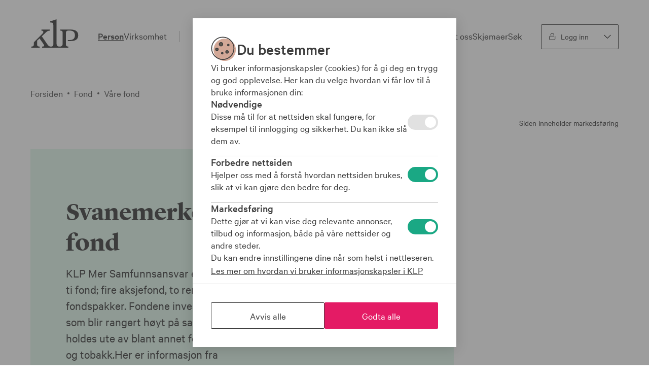

--- FILE ---
content_type: text/html;charset=utf-8
request_url: https://www.klp.no/fond/vare-fond/svanemerkede-fond
body_size: 104612
content:
<!DOCTYPE html>
<html lang="no" prefix="og: http://ogp.me/ns#">


    <head><script type='application/ld+json'>{
    "@context": "https://schema.org",
    "@type": "FAQPage",
    "mainEntity": [
        {
            "@type": "Question",
            "name": "Hva er et fond?",
            "acceptedAnswer": {
                "@type": "Answer",
                "text": "<p>Et fond er som et spleiselag for mange sparere. Det er et investeringsfellesskap som lar deg gå sammen med andre sparere om å plassere penger i for eksempel aksjer. Du eier da ikke aksjene direkte, men andeler i fondet.</p>\n\n<p>Pengene i fondet forvaltes av en profesjonell fondsforvalter, som for eksempel KLP Kapitalforvaltning. Det sikrer at forvaltningen skjer på forsvarlig vis, uten at man trenger å kunne så mye om børs og markedsutvikling.</p>\n"
            }
        },
        {
            "@type": "Question",
            "name": "Hvorfor bør man spare i fond?",
            "acceptedAnswer": {
                "@type": "Answer",
                "text": "<p>Å spare i fond gir normalt høyere avkastning på sikt enn renten du får på sparekontoen din. Rentene på bankkontoer kan være lavere enn prisstigningen på varer og tjenester. Det betyr at jo lenger du har pengene stående i banken, desto mindre får du kjøpt for pengene. Så dersom du har tenkt å spare lenge, vil det kunne lønne seg å spare i fond. Men det er viktig å gjøre seg kjent med risikoen i fondene man vurderer, slik at man velger fond som passer med det man kan tolerere av svingninger i avkastning.&nbsp;</p>\n"
            }
        },
        {
            "@type": "Question",
            "name": "Hva slags fond finnes?",
            "acceptedAnswer": {
                "@type": "Answer",
                "text": "<p>Det finnes mange typer fond: Aksjefond, rentefond og kombinasjoner av disse er de vanligste.</p>\n\n<p>Aksjefond har normalt høyere risiko enn rentefond, men også høyere forventet avkastning enn rentefond på lang sikt.&nbsp;</p>\n\n<p>Husk at det finnes dyre og billige fond. Prisen selskapet som forvalter fondet tar for jobben varierer veldig. Enkelte aktivt forvaltede aksjefond kan ha et årlig forvaltningshonorar opp mot 2 prosent, mens rimelige indeksfond kan ha et årlig forvaltningshonorar under 0,20 prosent. Et dyrt fond må vokse mye mer for at man skal sitte igjen med gevinst etter at honoraret er betalt. Det er derfor viktig å sjekke kostnadene før man investerer i fond.</p>\n"
            }
        },
        {
            "@type": "Question",
            "name": "Er det risiko ved å spare i fond?",
            "acceptedAnswer": {
                "@type": "Answer",
                "text": "<p>Å spare i fond er ikke risikofritt, men det er forskjell på fond. Vanligvis har aksjefond høyere risiko enn rentefond. MEN ingen fond er helt uten risiko. Du må være forberedt på at særlig aksjefondene kan svinge mye i verdi, men på lang sikt vil det som regel gå bra siden de gode årene vanligvis mer enn veier opp for de dårlige. Det er derfor viktig å være langsiktig når man sparer i aksjefond. Man må tåle å sitte gjennom dårlige perioder, og ikke få panikk om fondet skulle ha en negativ utvikling en stund.</p>\n\n<p>Fordelen ved å investere i et aksjefond fremfor å plukke enkeltaksjer selv er at risikoen er redusert ved at fondets investeringer er spredt på mange ulike aksjer. Dette gjør at sjansen er svært liten for at du taper alle sparepengene.</p>\n"
            }
        },
        {
            "@type": "Question",
            "name": "Må man ha mye penger for å investere i fond?",
            "acceptedAnswer": {
                "@type": "Answer",
                "text": "<p>Nei. Minsteinnskuddet varierer mellom de ulike fondsselskapene. Hos KLP er minste kjøpsbeløp 100 kroner første gang. Deretter kan man sette inn så lite eller så mye man vil.</p>\n\n<p>Hos KLP kan du også opprette månedlige spareavtaler for minimum 100 kroner per måned.</p>\n"
            }
        },
        {
            "@type": "Question",
            "name": "Hvordan kjøper man fond?",
            "acceptedAnswer": {
                "@type": "Answer",
                "text": "<p>Du kjøper fond på nettsiden vår. Du trenger BankID. Det vanligste er å betale med trekk fra en vanlig brukskonto eller å sette opp en spareavtale med månedlig trekk. Fondsandelene du har kjøpt plasseres deretter på en egen fondskonto. Når du selger, går pengene den andre veien altså fra fondskontoen til brukskontoen din.</p>\n"
            }
        },
        {
            "@type": "Question",
            "name": "Hvem kan ikke kjøpe fond i KLP?",
            "acceptedAnswer": {
                "@type": "Answer",
                "text": "<ul>\n\t<li>De som ikke har fylt 18 år. Du må ha fylt 18 år og ha BankID for å kjøpe fond i KLP.</li>\n\t<li>Personer eller virksomheter med postadresse i USA. Dette skyldes amerikansk regelverk.</li>\n\t<li>Personer eller virksomheter med postadresse i Russland eller Hviterussland/Belarus. Dette skyldes sanksjoner mot disse landene.</li>\n\t<li>Personer med russisk eller hviterussisk (belarusisk) statsborgerskap. Dette skyldes sanksjoner mot disse landene.</li>\n</ul>\n"
            }
        }
    ]
}</script>
    <script
      type="text/javascript"
    >
        // Kameleoon snippet is placed on top to reduce flickering in our experiments and to load application before anything else

        // Duration in milliseconds to wait while the Kameleoon application file is loaded
        var kameleoonLoadingTimeout = 1000;

        window.kameleoonQueue = window.kameleoonQueue || [];
        window.kameleoonStartLoadTime = new Date().getTime();
        if (! document.getElementById("kameleoonLoadingStyleSheet") && ! window.kameleoonDisplayPageTimeOut) {
          var kameleoonS = document.getElementsByTagName("script")[0];
          var kameleoonCc = "* { visibility: hidden !important; background-image: none !important; }";
          var kameleoonStn = document.createElement("style");
          kameleoonStn.type = "text/css";
          kameleoonStn.id = "kameleoonLoadingStyleSheet";
          if (kameleoonStn.styleSheet) {
            kameleoonStn.styleSheet.cssText = kameleoonCc;
          } else {
            kameleoonStn.appendChild(document.createTextNode(kameleoonCc));
          }
          kameleoonS.parentNode.insertBefore(kameleoonStn, kameleoonS);
          window.kameleoonDisplayPage = function(fromEngine) {
            if (!fromEngine) {
              window.kameleoonTimeout = true;
            }
            if (kameleoonStn.parentNode) {
              kameleoonStn.parentNode.removeChild(kameleoonStn);
            }
          };
          window.kameleoonDisplayPageTimeOut = window.setTimeout(window.kameleoonDisplayPage, kameleoonLoadingTimeout);
        }
    </script>
    <script
      type="text/javascript"
    >
      // Change the value of this URL to point to your own URL, where the iFrame is hosted
      window.kameleoonIframeURL = "https://www.klp.no/kameleoon";

      window.kameleoonLightIframe = false;
      var kameleoonIframeOriginElement = document.createElement("a");
      kameleoonIframeOriginElement.href = kameleoonIframeURL;
      window.kameleoonIframeOrigin = kameleoonIframeOriginElement.origin || (kameleoonIframeOriginElement.protocol + "//" + kameleoonIframeOriginElement.hostname);
      if (location.href.indexOf(window.kameleoonIframeOrigin) != 0)
      {
          window.kameleoonLightIframe = true;
          var kameleoonProcessMessageEvent = function(event)
          {
              if (window.kameleoonIframeOrigin == event.origin && event.data.slice && event.data.slice(0,9) == "Kameleoon")
              {
                  window.removeEventListener("message", kameleoonProcessMessageEvent);
                  window.kameleoonExternalIFrameLoaded = true;
                  if (window.Kameleoon)
                  {
                      Kameleoon.Utils.runProtectedScript(event.data);
                      Kameleoon.Analyst.load();
                  }
                  else
                  {
                      window.kameleoonExternalIFrameLoadedData = event.data;
                  }
              }
          };
          if (window.addEventListener)
          {
              window.addEventListener("message", kameleoonProcessMessageEvent, false);
          }
          var iframeNode = document.createElement("iframe");
          iframeNode.src = kameleoonIframeURL;
          iframeNode.id = "kameleoonExternalIframe";
          iframeNode.style = "float: left !important; opacity: 0.0 !important; width: 0px !important; height: 0px !important;";
          document.head.appendChild(iframeNode);
      }
    </script>
    <script
      type="text/javascript"
      src="//61r5rmjzz9.kameleoon.eu/kameleoon.js" fetchpriority="high" async>
    </script>
    <meta charset="utf-8">
    <meta http-equiv="x-ua-compatible" content="IE=edge">
    <meta name="viewport" content="width=device-width, initial-scale=1, shrink-to-fit=no">
    <meta name="google-site-verification" content="mr1fxhCZFvMCtAeD--N778A689aBB0KtOG9KbHUCVfo" />
    <meta name="pageID" content="2ee83b8d-213c-4475-afce-3c331d471d27" />
    
    <meta property="og:image:url" content="http://www.klp.no/fond/vare-fond/svanemerkede-fond/_/image/5beb529a-a6aa-45d1-a2e8-99769b75b165:dfe360c08a1767f20d98123cd2670899f71902d8/block-480-252/Ann_Elisabeth_Tunli_Moe.jpg?quality=70"/>
    <meta property="og:image:secure_url" content="https://www.klp.no/fond/vare-fond/svanemerkede-fond/_/image/5beb529a-a6aa-45d1-a2e8-99769b75b165:dfe360c08a1767f20d98123cd2670899f71902d8/block-480-252/Ann_Elisabeth_Tunli_Moe.jpg?quality=70"/>
    <meta property="og:image:width" content="1200"/>
    <meta property="og:image:height" content="630"/>
    <meta property="og:image:type" content="image/jpeg"/>
    <meta name="twitter:card" content="summary_large_image">
    <meta name="twitter:image" content="https://www.klp.no/fond/vare-fond/svanemerkede-fond/_/image/5beb529a-a6aa-45d1-a2e8-99769b75b165:dfe360c08a1767f20d98123cd2670899f71902d8/block-480-252/Ann_Elisabeth_Tunli_Moe.jpg?quality=70">
    
    <script>
        dataLayer = window.dataLayer || [];
    </script>

    
    <script type="text/javascript">
        // Google Tag Manager
        (function(w,d,s,l,i){w[l]=w[l]||[];w[l].push({'gtm.start':
                new Date().getTime(),event:'gtm.js'});var f=d.getElementsByTagName(s)[0],
            j=d.createElement(s),dl=l!='dataLayer'?'&l='+l:'';j.async=true;j.src=
            'https://stm.klp.no/gtm.js?id='+i+dl;f.parentNode.insertBefore(j,f);
        })(window,document,'script','dataLayer','GTM-PRX8JKS');
    </script>
    

    <link rel="stylesheet" href="/_/asset/com.klp.enonic.cms:0000019b97cae070/css/designsystem.css">
    <link rel="stylesheet" href="/_/asset/com.klp.enonic.cms:0000019b97cae070/css/cms.css">
    
    <link rel="stylesheet" href="/_/asset/com.klp.enonic.cms:0000019b97cae070/react/cookieBanner.css">
    <link rel="stylesheet" href="/_/asset/com.klp.enonic.cms:0000019b97cae070/react/chatPaneScopedStyling.css">
    <link rel="icon" type="image/x-icon" href="/_/asset/com.klp.enonic.cms:0000019b97cae070/thumbnails/favicon.ico">
    <link rel="shortcut icon" type="image/x-icon" href="/_/asset/com.klp.enonic.cms:0000019b97cae070/thumbnails/favicon.ico">
    <link rel="apple-touch-icon" type="image/png" href="/_/asset/com.klp.enonic.cms:0000019b97cae070/thumbnails/apple-touch-icon.png" sizes="180x180">
    <link rel="icon" type="image/png" href="/_/asset/com.klp.enonic.cms:0000019b97cae070/thumbnails/android-chrome.png" sizes="192x192">
    <link rel="stylesheet" href="https://cdn.screen9.com/players/amber-player.css"/>
    <title>Svanemerkede fond - Sparing og fond - KLP.no</title>
    <script>
        window.ReactInjectorProps = [];
        window.ReactInjector = function(props) { ReactInjectorProps.push(props) }
    </script>
    
        <link rel="preload" href="/_/asset/com.klp.enonic.cms/css/fonts/CalibreWeb-Semibold.woff" as="font" crossorigin type="font/woff">
    
    
        <link rel="preload" href="/_/asset/com.klp.enonic.cms/css/fonts/CalibreWeb-Regular.woff" as="font" crossorigin type="font/woff">
    
    
        <link rel="preload" href="/_/asset/com.klp.enonic.cms/css/fonts/CalibreWeb-Medium.woff" as="font" crossorigin type="font/woff">
    
    
        <link rel="preload" href="/_/asset/com.klp.enonic.cms/css/fonts/LyonDisplay-Bold-Web.woff" as="font" crossorigin type="font/woff">
    
    
<script type='text/javascript' src='/_/asset/com.klp.fond:0000019a59585ad0/react/reactInjector.js'></script><meta name="description" content="KLP Mer Samfunnsansvar er en familie med fem fond; tre aksjefond og to rentefond.">

<meta property="og:title" content="Svanemerkede fond - Sparing og fond">
<meta property="og:description" content="KLP Mer Samfunnsansvar er en familie med fem fond; tre aksjefond og to rentefond.">
<meta property="og:site_name" content="KLP.no">

<meta property="og:type" content="article">
<meta property="og:locale" content="no">



<meta name="twitter:card" content="summary_large_image">
<meta name="twitter:title" content="Svanemerkede fond - Sparing og fond">
<meta name="twitter:description" content="KLP Mer Samfunnsansvar er en familie med fem fond; tre aksjefond og to rentefond.">

<meta name="twitter:site" content="@KLPkvitrer"><meta name="pageID" content="2ee83b8d-213c-4475-afce-3c331d471d27"></head>





    <body class="xp-body klp-theme--default">

    
    
<!-- Google Tag Manager (noscript) -->
<noscript>
    <iframe src="https://stm.klp.no/ns.html?id=PRX8JKS"
            height="0"
            width="0"
            style="display:none;visibility:hidden">
    </iframe>
</noscript>

    
    

    <header aria-label="Hovedmeny" id="xp-menu-root" class="xp-menu-root"></header>
    <script>
        var MENU_CONFIG = "{\"skipToContentButton\":false,\"menuStructures\":[{\"menu\":[{\"url\":\"\/pensjon\",\"name\":\"Pensjon\",\"subMenu\":{\"menuLeft\":{\"topTasks\":[{\"icon\":{\"svgName\":\"login-required\",\"svgClasses\":\"klp-icon klp-icon--flow-inline klp-icon--size-small klp-icon--color-secondary\",\"svgTitle\":\"Logg inn p\u00E5krevd\",\"viewBox\":\"0 0 32 32\"},\"link\":{\"url\":\"https:\/\/person.klp.no\/person\/pensjon#\/\",\"title\":\"Min pensjon\",\"newTab\":false,\"headingLevel\":\"h3\"},\"isActive\":false},{\"icon\":null,\"link\":{\"url\":\"\/pensjon\/hvordan-spare-til-pensjon\",\"title\":\"Hvordan spare til pensjon?\",\"lang\":\"no\",\"headingLevel\":\"h3\"},\"isActive\":false}],\"linkHeader\":\"S\u00F8knad og utbetaling\",\"links\":[{\"url\":\"\/pensjon\/sok\",\"title\":\"S\u00F8k\",\"lang\":\"no\",\"headingLevel\":\"h3\",\"isActive\":false},{\"url\":\"\/pensjon\/utbetaling-og-skatt\",\"title\":\"Utbetaling og skatt p\u00E5 pensjon\",\"lang\":\"no\",\"headingLevel\":\"h3\",\"isActive\":false}]},\"menuCenter\":{\"linkHeader\":\"Nyttig om pensjon\",\"links\":[{\"url\":\"\/pensjon\/uforepensjon\",\"title\":\"Uf\u00F8repensjon\",\"lang\":\"no\",\"headingLevel\":\"h3\",\"isActive\":false},{\"url\":\"\/pensjon\/etterlattepensjon\",\"title\":\"Etterlattepensjon\",\"lang\":\"no\",\"headingLevel\":\"h3\",\"isActive\":false},{\"url\":\"\/pensjon\/offentlig-tjenestepensjon-kort-fortalt\",\"title\":\"Offentlig tjenestepensjon - kort fortalt\",\"lang\":\"no\",\"headingLevel\":\"h3\",\"isActive\":false}],\"hubLink\":{\"url\":\"\/pensjon\",\"title\":\"Pensjon i KLP\",\"lang\":\"no\",\"headingLevel\":\"h3\",\"isActive\":false}},\"menuRight\":{\"pictogramForm\":{\"svgName\":\"livsforsikring\",\"svgClasses\":\"klp-icon klp-icon--flow-inline klp-icon--size-xlarge klp-icon--color-primary-medium\",\"svgRole\":\"presentation\"},\"heading\":\"Ta AFP-sjekken!\",\"paragraph\":\"Er du over 50 \u00E5r og og \u00F8nsker \u00E5 sikre at du oppfyller vilk\u00E5rene for AFP livsvarig? Da anbefaler vi at du tar AFP-sjekken!\",\"link\":{\"url\":\"\/pensjon\/1963-eller-senere\/alderspensjon\/afp\/afp-sjekken\",\"title\":\"Ta sjekken her\",\"lang\":\"no\",\"headingLevel\":\"h3\"}}},\"hasActiveChild\":false},{\"url\":\"\/bank\",\"name\":\"Bank\",\"subMenu\":{\"menuLeft\":{\"topTasks\":[{\"icon\":{\"svgName\":\"login-required\",\"svgClasses\":\"klp-icon klp-icon--flow-inline klp-icon--size-small klp-icon--color-secondary\",\"svgTitle\":\"Logg inn\",\"viewBox\":\"0 0 32 32\"},\"link\":{\"url\":\"https:\/\/bank.klpinteraktiv.klp.no\/ebank\/web\/8317\/#\/home\",\"title\":\"Logg inn i nettbanken\",\"newTab\":false,\"headingLevel\":\"h3\"},\"isActive\":false},{\"icon\":null,\"link\":{\"url\":\"\/bank\/smarte-banktjenester\/elektronisk-signering\",\"title\":\"Elektronisk signering\",\"lang\":\"no\",\"headingLevel\":\"h3\"},\"isActive\":false}],\"linkHeader\":\"Snarveier\",\"links\":[{\"url\":\"\/bank\/bli-kunde\/bytte-bank\",\"title\":\"Slik bytter du bank\",\"lang\":\"no\",\"headingLevel\":\"h3\",\"isActive\":false},{\"url\":\"\/bank\/boliglan\/lanekalkulator\",\"title\":\"L\u00E5nekalkulator\",\"lang\":\"no\",\"headingLevel\":\"h3\",\"isActive\":false}]},\"menuCenter\":{\"linkHeader\":\"Banktjenester\",\"links\":[{\"url\":\"\/bank\/boliglan\",\"title\":\"S\u00F8k boligl\u00E5n\",\"lang\":\"no\",\"headingLevel\":\"h3\",\"isActive\":false},{\"url\":\"\/bank\/bli-kunde\",\"title\":\"Bli kunde\",\"lang\":\"no\",\"headingLevel\":\"h3\",\"isActive\":false},{\"url\":\"\/bank\/sparing-pa-konto\",\"title\":\"Sparing p\u00E5 konto\",\"lang\":\"no\",\"headingLevel\":\"h3\",\"isActive\":false},{\"url\":\"\/bank\/konto-og-betaling\",\"title\":\"Konto og betaling\",\"lang\":\"no\",\"headingLevel\":\"h3\",\"isActive\":false},{\"url\":\"\/bank\/priser\",\"title\":\"Prisliste\",\"headingLevel\":\"h3\",\"isActive\":false}],\"hubLink\":{\"url\":\"\/bank\",\"title\":\"Alt om bank\",\"lang\":\"no\",\"headingLevel\":\"h3\",\"isActive\":false}},\"menuRight\":{\"pictogramForm\":{\"svgName\":\"sparekonto\",\"svgClasses\":\"klp-icon klp-icon--flow-inline klp-icon--size-xlarge klp-icon--color-tertiary-medium\",\"svgRole\":\"presentation\"},\"heading\":\"Vi doblet rentekuttet fra Norges Bank\",\"paragraph\":\"I september satte vi ned l\u00E5nerenten med 0,50 prosentpoeng p\u00E5 alle vanlige boligl\u00E5n med flytende rente.\",\"link\":{\"url\":\"\/artikler\/vi-setter-ned-renten\",\"title\":\"Sjekk hva du kan spare\",\"lang\":\"no\",\"headingLevel\":\"h3\"}}},\"hasActiveChild\":false},{\"url\":\"\/forsikring\",\"name\":\"Forsikring\",\"subMenu\":{\"menuLeft\":{\"topTasks\":[{\"icon\":{\"svgName\":\"login-required\",\"svgClasses\":\"klp-icon klp-icon--flow-inline klp-icon--size-small klp-icon--color-secondary\",\"svgTitle\":\"Logg inn\",\"viewBox\":\"0 0 32 32\"},\"link\":{\"url\":\"https:\/\/person.klp.no\/person\/minside#forsikring\",\"title\":\"Mine forsikringsavtaler\",\"newTab\":false,\"headingLevel\":\"h3\"},\"isActive\":false},{\"icon\":null,\"link\":{\"url\":\"\/forsikring\/meld-skade\",\"title\":\"Meld skade, tap og sykdom\",\"lang\":\"no\",\"headingLevel\":\"h3\"},\"isActive\":false}],\"linkHeader\":\"For deg som lurer\",\"links\":[{\"url\":\"\/forsikring\/har-du-de-riktige-forsikringene\",\"title\":\"Hvilke forsikringer b\u00F8r jeg ha?\",\"lang\":\"no\",\"headingLevel\":\"h3\",\"isActive\":false},{\"url\":\"\/forsikring\/bilforsikring\/hva-er-bonus\",\"title\":\"Hva er bilforsikring bonus?\",\"lang\":\"no\",\"headingLevel\":\"h3\",\"isActive\":false}]},\"menuCenter\":{\"linkHeader\":\"Forsikringer\",\"links\":[{\"url\":\"\/forsikring\/bilforsikring\",\"title\":\"Bilforsikring\",\"lang\":\"no\",\"headingLevel\":\"h3\",\"isActive\":false},{\"url\":\"\/forsikring\/husforsikring\",\"title\":\"Husforsikring\",\"lang\":\"no\",\"headingLevel\":\"h3\",\"isActive\":false},{\"url\":\"\/forsikring\/personforsikringer\",\"title\":\"Personforsikringer\",\"lang\":\"no\",\"headingLevel\":\"h3\",\"isActive\":false},{\"url\":\"\/forsikring\",\"title\":\"Se alle forsikringer\",\"lang\":\"no\",\"headingLevel\":\"h3\",\"isActive\":false}],\"hubLink\":{\"url\":\"\/forsikring\",\"title\":\"Alle forsikringer\",\"lang\":\"no\",\"headingLevel\":\"h3\",\"isActive\":false}},\"menuRight\":{\"pictogramForm\":{\"svgName\":\"personforsikring\",\"svgClasses\":\"klp-icon klp-icon--flow-inline klp-icon--size-xlarge klp-icon--color-primary-medium\",\"svgRole\":\"presentation\"},\"heading\":\"Er du riktig forsikret? \",\"paragraph\":\"Riktige personforsikringer kan bety mye for \u00F8konomien hvis du blir alvorlig syk, uf\u00F8r eller ved d\u00F8d. \\n\\nDet er like viktig enten du bor alene eller har familie.\",\"link\":{\"url\":\"\/forsikring\/personforsikringer\",\"title\":\"Finn ut mer og bestill personforsikringer\",\"lang\":\"no\",\"headingLevel\":\"h3\"}}},\"hasActiveChild\":false},{\"url\":\"\/fond\",\"name\":\"Fond\",\"subMenu\":{\"menuLeft\":{\"topTasks\":[{\"icon\":{\"svgName\":\"login-required\",\"svgClasses\":\"klp-icon klp-icon--flow-inline klp-icon--size-small klp-icon--color-secondary\",\"svgRole\":\"presentation\",\"viewBox\":\"0 0 32 32\"},\"link\":{\"url\":\"https:\/\/fond.klp.no\/Account\/IDPlogin\",\"title\":\"Mine fond\",\"newTab\":false,\"headingLevel\":\"h3\"},\"isActive\":false}],\"linkHeader\":\"Snarveier\",\"links\":[{\"url\":\"https:\/\/fond.klp.no\/Account\/IDPlogin\",\"title\":\"Logg inn og kj\u00F8p fond\",\"newTab\":false,\"headingLevel\":\"h3\",\"isActive\":false},{\"url\":\"\/fond\/vare-fond\",\"title\":\"Oversikt over KLP-fondene\",\"lang\":\"no\",\"headingLevel\":\"h3\",\"isActive\":false}]},\"menuCenter\":{\"linkHeader\":\"Alt om fond\",\"links\":[{\"url\":\"\/fond\/priser-og-vilkar\",\"title\":\"Kostnader\",\"lang\":\"no\",\"headingLevel\":\"h3\",\"isActive\":false},{\"url\":\"\/fond\/aksjesparekonto\",\"title\":\"Aksjesparekonto (Ask)\",\"lang\":\"no\",\"headingLevel\":\"h3\",\"isActive\":false},{\"url\":\"\/fond\/vare-fond\/svanemerkede-fond\",\"title\":\"B\u00E6rekraftig sparing\",\"lang\":\"no\",\"headingLevel\":\"h3\",\"isActive\":true},{\"url\":\"\/pensjon\/ips\",\"title\":\"IPS - Individuell pensjonssparing\",\"lang\":\"no\",\"headingLevel\":\"h3\",\"isActive\":false}],\"hubLink\":{\"url\":\"\/fond\",\"title\":\"Alt om fond\",\"lang\":\"no\",\"headingLevel\":\"h3\",\"isActive\":false}},\"menuRight\":{\"pictogramForm\":{\"svgName\":\"ropert\",\"svgClasses\":\"klp-icon klp-icon--flow-inline klp-icon--size-xlarge klp-icon--color-tertiary-medium\",\"svgRole\":\"presentation\"},\"heading\":\"Fondspodden\",\"paragraph\":\"Fondspodden gir deg et uformelt innblikk i hva som ligger bak v\u00E5re investeringer, samfunnsansvar i finansverden, gode historier fra fondsverdenen og diskusjon av etiske dilemmaer. \",\"link\":{\"url\":\"\/fond\/fondspodden\",\"title\":\"Lytt til fondspodden\",\"lang\":\"no\",\"headingLevel\":\"h3\"}}},\"hasActiveChild\":true}],\"isActive\":true,\"id\":\"bbe6597e-38a9-41ce-b2af-8a907750532b\",\"url\":\"\/\",\"menuLabel\":\"Person\"},{\"menu\":[{\"url\":\"\/virksomhet\/pensjon\",\"name\":\"Pensjon\",\"subMenu\":{\"menuLeft\":{\"topTasks\":[{\"icon\":{\"svgName\":\"login-required\",\"svgClasses\":\"klp-icon klp-icon--flow-inline klp-icon--size-small klp-icon--color-secondary\",\"svgRole\":\"presentation\",\"viewBox\":\"0 0 32 32\"},\"link\":{\"url\":\"https:\/\/virksomhet.klp.no\/kundeside\/logg-inn\",\"title\":\"Logg inn p\u00E5 kundeside\",\"newTab\":false,\"headingLevel\":\"h3\"},\"isActive\":false},{\"icon\":{\"svgName\":\"profile\",\"svgClasses\":\"klp-icon klp-icon--flow-inline klp-icon--size-small klp-icon--color-secondary\",\"svgTitle\":\"Finn kundekontakt\",\"viewBox\":\"0 0 32 32\"},\"link\":{\"url\":\"\/virksomhet\/pensjon\/vi-hjelper-deg\",\"title\":\"Vi hjelper deg\",\"lang\":\"no\",\"headingLevel\":\"h3\"},\"isActive\":false}],\"links\":[{\"url\":\"\/kurs-og-konferanser\",\"title\":\"Kurs og konferanser\",\"headingLevel\":\"h3\",\"isActive\":false},{\"url\":\"\/virksomhet\/pensjon\/bli-kunde\",\"title\":\"Bli kunde\",\"lang\":\"no\",\"headingLevel\":\"h3\",\"isActive\":false}]},\"menuCenter\":{\"linkHeader\":\"Tjenester\",\"links\":[{\"url\":\"\/virksomhet\/pensjon\/hr-lonn-og-personal\",\"title\":\"For deg som jobber med HR, l\u00F8nn og personal\",\"lang\":\"no\",\"headingLevel\":\"h3\",\"isActive\":false},{\"url\":\"\/virksomhet\/pensjon\/okonomi-og-regnskap\",\"title\":\"For deg som jobber med \u00F8konomi og regnskap\",\"lang\":\"no\",\"headingLevel\":\"h3\",\"isActive\":false},{\"url\":\"\/virksomhet\/pensjon\/kunde-og-eier\",\"title\":\"For kunder og eiere\",\"lang\":\"no\",\"headingLevel\":\"h3\",\"isActive\":false},{\"url\":\"\/virksomhet\/arbeidsliv\",\"title\":\"B\u00E6rekraftig arbeidsliv\",\"lang\":\"no\",\"headingLevel\":\"h3\",\"isActive\":false}],\"hubLink\":{\"url\":\"\/virksomhet\/pensjon\",\"title\":\"Alt om pensjon\",\"lang\":\"no\",\"headingLevel\":\"h3\",\"isActive\":false}},\"menuRight\":{\"pictogramForm\":{\"svgName\":\"tips\",\"svgClasses\":\"klp-icon klp-icon--flow-inline klp-icon--size-xlarge klp-icon--color-secondary-light\",\"svgRole\":\"presentation\"},\"heading\":\"Arbeidslivsrapporten\",\"paragraph\":\"Arbeidslivsrapporten har som m\u00E5l \u00E5 sette s\u00F8kelys p\u00E5 viktige tema innen arbeidsliv.\",\"link\":{\"url\":\"\/virksomhet\/arbeidslivsrapporten\",\"title\":\"Se arbeidslivsrapporten\",\"lang\":\"no\",\"headingLevel\":\"h3\"}}},\"hasActiveChild\":false},{\"url\":\"\/virksomhet\/bank\",\"name\":\"Bank og l\u00E5n\",\"subMenu\":{\"menuLeft\":{\"topTasks\":[{\"icon\":{\"svgName\":\"login-required\",\"svgClasses\":\"klp-icon klp-icon--flow-inline klp-icon--size-small klp-icon--color-secondary\",\"svgTitle\":\"Logg inn i nettbank\",\"viewBox\":\"0 0 32 32\"},\"link\":{\"url\":\"https:\/\/nettbedriften.evry.com\/ebank-corp\/web\/8317\/#\/\",\"title\":\"Logg inn i nettbank \",\"newTab\":false,\"headingLevel\":\"h3\"},\"isActive\":false},{\"icon\":{\"svgName\":\"login-required\",\"svgClasses\":\"klp-icon klp-icon--flow-inline klp-icon--size-small klp-icon--color-secondary\",\"svgTitle\":\"Logg inn p\u00E5 kundeside\",\"viewBox\":\"0 0 32 32\"},\"link\":{\"url\":\"https:\/\/virksomhet.klp.no\/kundeside\/logg-inn\",\"title\":\"Logg inn p\u00E5 kundeside\",\"newTab\":false,\"headingLevel\":\"h3\"},\"isActive\":false}],\"linkHeader\":\"For deg som lurer\",\"links\":[{\"url\":\"\/virksomhet\/bank\/vil-du-snakke-med-oss\",\"title\":\"Slik kommer du i kontakt med oss\",\"lang\":\"no\",\"headingLevel\":\"h3\",\"isActive\":false},{\"url\":\"\/virksomhet\/bank\/markedsrapporter-fra-klp-banken\",\"title\":\"Markedsrapporter fra KLP Banken\",\"lang\":\"no\",\"headingLevel\":\"h3\",\"isActive\":false}]},\"menuCenter\":{\"linkHeader\":\"Tjenester\",\"links\":[{\"url\":\"\/virksomhet\/bank\/lan\",\"title\":\"L\u00E5n til kommuner og fylkeskommuner\",\"lang\":\"no\",\"headingLevel\":\"h3\",\"isActive\":false},{\"url\":\"\/virksomhet\/bank\/lan-til-bedrifter-og-organisasjoner\",\"title\":\"L\u00E5n til bedrifter og organisasjoner\",\"lang\":\"no\",\"headingLevel\":\"h3\",\"isActive\":false},{\"url\":\"\/virksomhet\/bank\/plasseringskonto-offentlig\",\"title\":\"Plasseringskonto Offentlig virksomhet\",\"lang\":\"no\",\"headingLevel\":\"h3\",\"isActive\":false},{\"url\":\"\/virksomhet\/bank\/plasseringskonto-offentlig\/skjema-uttak-plasseringskonto\",\"title\":\"Uttak fra plasseringskonto\",\"lang\":\"no\",\"headingLevel\":\"h3\",\"isActive\":false},{\"url\":\"\/virksomhet\/bank\/klima-og-miljoveileder\",\"title\":\"Klima- og milj\u00F8veileder\",\"lang\":\"no\",\"headingLevel\":\"h3\",\"isActive\":false}],\"hubLink\":{\"url\":\"\/virksomhet\/bank\",\"title\":\"Alt om bank og l\u00E5n\",\"lang\":\"no\",\"headingLevel\":\"h3\",\"isActive\":false}},\"menuRight\":{\"pictogramForm\":{\"svgName\":\"motta-sms\",\"svgClasses\":\"klp-icon klp-icon--flow-inline klp-icon--size-xlarge klp-icon--color-tertiary-medium\",\"svgRole\":\"presentation\"},\"heading\":\"Visste du at...\",\"paragraph\":\"Vi tilbyr gr\u00F8nne l\u00E5n til klimavennlige og b\u00E6rekraftige investeringer?\",\"link\":{\"url\":\"\/virksomhet\/bank\/lan\/gronne-lan\",\"title\":\"Finn ut mer om gr\u00F8nne l\u00E5n\",\"lang\":\"no\",\"headingLevel\":\"h3\"}}},\"hasActiveChild\":false},{\"url\":\"\/virksomhet\/forsikring\",\"name\":\"Forsikring\",\"subMenu\":{\"menuLeft\":{\"topTasks\":[{\"icon\":{\"svgName\":\"login-required\",\"svgClasses\":\"klp-icon klp-icon--flow-inline klp-icon--size-small klp-icon--color-secondary\",\"svgRole\":\"presentation\",\"viewBox\":\"0 0 32 32\"},\"link\":{\"url\":\"https:\/\/virksomhet.klp.no\/kundeside\/logg-inn\",\"title\":\"Administrer forsikringer\",\"newTab\":false,\"headingLevel\":\"h3\"},\"isActive\":false},{\"icon\":null,\"link\":{\"url\":\"\/virksomhet\/forsikring\/meld-skade-virksomheter\",\"title\":\"Meld skade, tap og sykdom\",\"lang\":\"no\",\"headingLevel\":\"h3\"},\"isActive\":false}],\"linkHeader\":\"For deg som lurer\",\"links\":[{\"url\":\"\/virksomhet\/Kontaktskjema%20for%20offentlig\",\"title\":\"F\u00E5 tilbud\",\"lang\":\"no\",\"headingLevel\":\"h3\",\"isActive\":false},{\"url\":\"\/forsikring\/barekraft-i-forsikring\",\"title\":\"Slik jobber vi med b\u00E6rekraft\",\"lang\":\"no\",\"headingLevel\":\"h3\",\"isActive\":false}]},\"menuCenter\":{\"linkHeader\":\"Forsikringer\",\"links\":[{\"url\":\"\/virksomhet\/forsikring\/Forsikringer-for-offentlig-sektor\",\"title\":\"Forsikringer for offentlig sektor\",\"lang\":\"no\",\"headingLevel\":\"h3\",\"isActive\":false},{\"url\":\"\/virksomhet\/forsikring\/Forsikring-for-bedrifter\",\"title\":\"Forsikring for bedrifter\",\"lang\":\"no\",\"headingLevel\":\"h3\",\"isActive\":false}],\"hubLink\":{\"url\":\"\/virksomhet\/forsikring\",\"title\":\"Alt om forsikring\",\"lang\":\"no\",\"headingLevel\":\"h3\",\"isActive\":false}},\"menuRight\":{\"pictogramForm\":{\"svgName\":\"eiendom\",\"svgClasses\":\"klp-icon klp-icon--flow-inline klp-icon--size-xlarge klp-icon--color-tertiary-medium\",\"svgRole\":\"presentation\"},\"heading\":\"Visste du at...\",\"paragraph\":\"du finner skadeforebyggende tips, nyttige sjekklister og kursoversikt for virksomheter p\u00E5 F\u00F8re Var-sidene v\u00E5re?\",\"link\":{\"url\":\"\/virksomhet\/forsikring\/forevar\",\"title\":\"Se tips og r\u00E5d om skadeforebygging\",\"lang\":\"no\",\"headingLevel\":\"h3\"}}},\"hasActiveChild\":false},{\"url\":\"\/virksomhet\/fond\",\"name\":\"Fond\",\"subMenu\":{\"menuLeft\":{\"topTasks\":[{\"icon\":{\"svgName\":\"login-required\",\"svgClasses\":\"klp-icon klp-icon--flow-inline klp-icon--size-small klp-icon--color-secondary\",\"svgTitle\":\"logg inn\",\"viewBox\":\"0 0 32 32\"},\"link\":{\"url\":\"https:\/\/fond.klp.no\/Account\/IDPlogin\",\"title\":\"Administrer fond\",\"newTab\":false,\"headingLevel\":\"h3\"},\"isActive\":false},{\"icon\":null,\"link\":{\"url\":\"https:\/\/fond.klp.no\/Account\/IDPlogin\",\"title\":\"Bli kunde\",\"newTab\":false,\"headingLevel\":\"h3\"},\"isActive\":false}],\"linkHeader\":\"Snarveier\",\"links\":[{\"url\":\"https:\/\/fond.klp.no\/Account\/IDPlogin\",\"title\":\"Kj\u00F8p og selg fond\",\"newTab\":false,\"headingLevel\":\"h3\",\"isActive\":false},{\"url\":\"\/virksomhet\/fond\/klp-fondene\",\"title\":\"Oversikt over KLP-fondene\",\"headingLevel\":\"h3\",\"isActive\":false}]},\"menuCenter\":{\"linkHeader\":\"Fond\",\"links\":[{\"url\":\"\/virksomhet\/fond\/kostnader-og-minstebelop\",\"title\":\"Forvaltningskostnader\",\"lang\":\"no\",\"headingLevel\":\"h3\",\"isActive\":false},{\"url\":\"\/fond\/ansvarlig-og-barekraftig-fondssparing\",\"title\":\"Ansvarlig og b\u00E6rekraftig fondssparing\",\"lang\":\"no\",\"headingLevel\":\"h3\",\"isActive\":false},{\"url\":\"\/virksomhet\/fond\/kontakt-oss-i-kapitalforvaltning\",\"title\":\"Kontakt oss\",\"lang\":\"no\",\"headingLevel\":\"h3\",\"isActive\":false}],\"hubLink\":{\"url\":\"\/virksomhet\/fond\",\"title\":\"Alt om fond for virksomheter\",\"lang\":\"no\",\"headingLevel\":\"h3\",\"isActive\":false}},\"menuRight\":{\"pictogramForm\":{\"svgName\":\"bankid\",\"svgClasses\":\"klp-icon klp-icon--flow-inline klp-icon--size-xlarge klp-icon--color-primary-medium\",\"svgRole\":\"presentation\"},\"heading\":\"Logg inn i Fondsportalen\",\"paragraph\":\"Her kan virksomheter blant annet handle fond, se markedsverdier og lese rapporter\",\"link\":{\"url\":\"https:\/\/fond.klp.no\/Account\/IDPlogin\",\"title\":\"Logg inn\",\"newTab\":false,\"headingLevel\":\"h3\"}}},\"hasActiveChild\":false}],\"isActive\":false,\"id\":\"b5d6a866-1b54-4bb7-a8de-24d8400d8f34\",\"url\":\"\/virksomhet\",\"menuLabel\":\"Virksomhet\"}],\"disableDesktopMenu\":false,\"topLevelLinks\":[{\"url\":\"\/kontakt-oss\",\"title\":\"Kontakt oss\",\"lang\":\"no\",\"headingLevel\":\"h3\"},{\"url\":\"\/skjema-privat\",\"title\":\"Skjemaer\",\"lang\":\"no\",\"headingLevel\":\"h3\"},{\"url\":\"\/sok\",\"title\":\"S\u00F8k\"}],\"mainPageUrl\":\"\/\",\"searchLink\":{\"url\":\"\/sok\",\"title\":\"S\u00F8k\"},\"skipLinkText\":\"G\u00E5 til hovedinnhold\",\"_loginConfig\":{\"loginUrl\":\"https:\/\/person.klp.no\/person\/logginn.html\",\"loginText\":\"Logg inn\",\"logoutText\":\"Logg ut\",\"loginUrlMinside\":\"https:\/\/person.klp.no\/person\/logginn.html\",\"loginUrlKundeside\":\"https:\/\/virksomhet.klp.no\/kundeside\/logg-inn\"},\"logoSvgUrl\":\"\/assets\/logo\/klp.svg\"}";
        window.LOGIN_CONFIG = {"loginUrl":"https:\/\/person.klp.no\/person\/logginn.html","loginText":"Logg inn","logoutText":"Logg ut","loginUrlMinside":"https:\/\/person.klp.no\/person\/logginn.html","loginUrlKundeside":"https:\/\/virksomhet.klp.no\/kundeside\/logg-inn"};
        window.useNewMenu = true;
        window.ReactInjector({
          componentType: 'menu',
          reactRoot: 'xp-menu-root'
        });
    </script>



    <div class="klp-xp-page xp-page-with-header"
    >

        
        

        
        <div role="main" aria-label="Hovedinnhold" class="xp-page__main">

            
            <div id="klp-alert-root">
</div>


            
            <div class="klp-page-section">
                <div class=" klp-section klp-section--width--medium klp-section--no-margin">
                    <div class="xp-breadcrumbs__container">
    <nav aria-label="Du befinner deg her" class="xp-breadcrumbs">
        
            <span class="xp-breadcrumbs__item">
                <svg focusable="false" class="klp-icon klp-icon--flow-inline klp-icon--size-mini klp-icon--color-secondary" aria-hidden="false" viewBox="0 0 32 32">
    <title>Underside av</title>
    <symbol id="right-arrow" viewBox="0 0 32 32">
<path stroke="none" d="M4 16C4 15.4477 4.44772 15 5 15H26V17H5C4.44772 17 4 16.5523 4 16Z" />
<path stroke="none" d="M25.5858 16L16 6.4142C15.6095 6.02367 15.6095 5.39051 16 4.99999C16.3905 4.60946 17.0237 4.60946 17.4142 4.99999L27.7071 15.2929C28.0976 15.6834 28.0976 16.3166 27.7071 16.7071L17.4142 27C17.0237 27.3905 16.3905 27.3905 16 27C15.6095 26.6095 15.6095 25.9763 16 25.5858L25.5858 16Z" />
</symbol>
    <use href="#right-arrow"></use>
</svg>
                <a href="/" class="klp-txt-link klp-link-focus klp-txt-link--style-underline">Forsiden</a>
            </span><span class="xp-breadcrumbs__item">
                <svg focusable="false" class="klp-icon klp-icon--flow-inline klp-icon--size-mini klp-icon--color-secondary" aria-hidden="false" viewBox="0 0 32 32">
    <title>Underside av</title>
    <symbol id="right-arrow" viewBox="0 0 32 32">
<path stroke="none" d="M4 16C4 15.4477 4.44772 15 5 15H26V17H5C4.44772 17 4 16.5523 4 16Z" />
<path stroke="none" d="M25.5858 16L16 6.4142C15.6095 6.02367 15.6095 5.39051 16 4.99999C16.3905 4.60946 17.0237 4.60946 17.4142 4.99999L27.7071 15.2929C28.0976 15.6834 28.0976 16.3166 27.7071 16.7071L17.4142 27C17.0237 27.3905 16.3905 27.3905 16 27C15.6095 26.6095 15.6095 25.9763 16 25.5858L25.5858 16Z" />
</symbol>
    <use href="#right-arrow"></use>
</svg>
                <a href="/fond" class="klp-txt-link klp-link-focus klp-txt-link--style-underline">Fond</a>
            </span><span class="xp-breadcrumbs__item">
                <svg focusable="false" class="klp-icon klp-icon--flow-inline klp-icon--size-mini klp-icon--color-secondary" aria-hidden="false" viewBox="0 0 32 32">
    <title>Underside av</title>
    <symbol id="right-arrow" viewBox="0 0 32 32">
<path stroke="none" d="M4 16C4 15.4477 4.44772 15 5 15H26V17H5C4.44772 17 4 16.5523 4 16Z" />
<path stroke="none" d="M25.5858 16L16 6.4142C15.6095 6.02367 15.6095 5.39051 16 4.99999C16.3905 4.60946 17.0237 4.60946 17.4142 4.99999L27.7071 15.2929C28.0976 15.6834 28.0976 16.3166 27.7071 16.7071L17.4142 27C17.0237 27.3905 16.3905 27.3905 16 27C15.6095 26.6095 15.6095 25.9763 16 25.5858L25.5858 16Z" />
</symbol>
    <use href="#right-arrow"></use>
</svg>
                <a href="/fond/vare-fond" class="klp-txt-link klp-link-focus klp-txt-link--style-underline">Våre fond</a>
            </span>
        
    </nav>
</div>

                </div>
            </div>

            <div class="klp-section klp-section--width--medium klp-section--no-margin klp-fontcolor--gray klp-font-set--caption-medium">
                <div class="klp-marketing klp-mrg-bottom--small klp-marketing--desktop klp-display-hidden-mobile">
                    <span>Siden inneholder markedsføring</span>
                </div>

                <div class="klp-marketing klp-mrg-small-bottom--small klp-marketing--mobile klp-display-hidden-desktop klp-display-hidden-tablet">
                    <span>Siden inneholder markedsføring</span>
                </div>
            </div>

            
            <section id="body" class="klp-page-section" data-portal-region="main">
                
                    <div data-portal-component-type="layout" class="klp-section klp-section--width--medium" data-layout="0">
    <div class="klp-mrg-large-bottom--xxlarge">
        <div> 
            
            <div class="klp-grid-container klp-grid-container--preset-one-col">
                <div class="klp-grid-container__item xp-layout__block klp-pad-large-vertical--xsmall">
                    <div data-portal-region="center" class="klp-block">
                        
                            
                            
                                <div data-portal-component-type="part" class="xp-page-intro">
    
        
        
            <div
        class="xp-poster xp-poster--imageposition-right xp-poster--imageposition-bottom xp-poster--imageposition-front"
>
    
    
    
        <figure class="klp-figure">
    <div class="klp-video-player__media-container klp-ratio--r16x9"><p><div style="position:relative;width:100%;padding-bottom:56.25%;">
    <iframe title="Hva betyr det at et fond er svanemerket" src="https://qcnl.tv/e/jmHULKKQyfGdeZ78ggZghw" style="border:0;width:100%;height:100%;position:absolute" frameborder="0" allow="autoplay; fullscreen; picture-in-picture" allowfullscreen ></iframe>
</div>




</p>
</div>
</figure>
    
    <div
            class="klp-block klp-textformat--hyphenate klp-poster__block klp-pad-bottom--xsmall klp-pad-top--large klp-block--skin-tertiary-light"
    >
        
        <h1
                class="klp-heading klp-mrg-bottom--xsmall klp-font-set--heading-xxlarge"
        >Svanemerkede fond</h1>
        
        <div>
            
            
            
            <div class="klp-font-set--body-large klp-mrg-top--none klp-mrg-bottom--medium">
                <div class="xp-content-area"><p>KLP Mer Samfunnsansvar er en familie med ti&nbsp;fond; fire&nbsp;aksjefond,&nbsp;to rentefond og fire fondspakker. Fondene investerer&nbsp;i selskaper som blir rangert høyt på samfunnsansvar, og holdes ute av blant annet fossil energi, våpen og tobakk.Her er informasjon fra <a class='klp-txt-link klp-link-focus' href="http://svanemerket.no/sparing">Svanemerket</a>.</p>

<p><strong>Hos KLP betaler du ikke&nbsp;plattformavgift når du kjøper fond.</strong></p>

<p>&nbsp;</p>
</div>
            </div>
        </div>

        
        
            
        
    </div>
</div>
        

        
        

    
    
</div>

                            
                            
                        
                    </div>
                </div>
            </div>
        </div>
    </div>
</div>


                
                
                    <div data-portal-component-type="layout" class="klp-section klp-section--width--medium" data-layout="1">
    <div class="klp-mrg-large-bottom--xxlarge">
        <div> 
            
                
    
    <h2 class="klp-heading klp-pad-bottom--xsmall klp-pad-bottom--xxsmall klp-mrg-vertical--none klp-font-set--heading-xlarge klp-text-center">
        Kjøp våre svanemerkede fond
    </h2>
    
    
    

            
            <div class="klp-grid-container klp-grid-container--preset-one-col">
                <div class="klp-grid-container__item xp-layout__block klp-pad-large-vertical--xsmall">
                    <div data-portal-region="center" class="klp-block">
                        
                            
                            
                                <div data-portal-component-type="part" id="/main/1/center/0">
    
    <script>
        var config = {
            componentType: "fund-list-2",
            reactRoot: "\/main\/1\/center\/0",
            props: {"isBusiness":false,"showCategories":true,"categoryId":"SVANEMERKEDEFOND","fundProfileBaseUrl":"https:\/\/www.klp.no\/fond\/vare-fond\/"}
        };
        window.xpFondInjectComponent(config);
    </script>
</div>

                            
                            
                        
                    </div>
                </div>
            </div>
        </div>
    </div>
</div>


                
                
                    <div data-portal-component-type="layout" class="klp-section klp-section--width--small" data-layout="2">
    <div class="klp-mrg-large-bottom--xxlarge">
        <div>
            
            <div class="klp-grid-container  klp-grid-container--preset-two-col">
                <div class="klp-grid-container__item klp-pad-vertical--xsmall xp-layout__block klp-grid-container__item--span-md-col-12">
                    <div data-portal-region="left" class="klp-block">
                        
                            <div data-portal-component-type="part" class="klp-block xp-content-area xp-text-area klp-pad-around--large klp-block--skin-secondary-very-light"><h2><svg focusable="false" class="klp-icon klp-icon--flow-inline klp-icon--size-large  xp-icon--multi" viewBox="0 0 225 225">
    
    <symbol id="svanemerket" viewBox="0 0 225 225">
<path fill-rule="evenodd" clip-rule="evenodd" d="M198 113C198 159.944 159.944 198 113 198C66.0561 198 28 159.944 28 113C28 66.0556 66.0561 28 113 28C159.944 28 198 66.0556 198 113" fill="white"/>
<path fill-rule="evenodd" clip-rule="evenodd" d="M32.7661 114.867C32.7553 114.316 32.7495 113.763 32.7495 113.208C32.7495 76.5939 56.9905 45.6803 90.1892 35.8613L32.7661 114.867Z" fill="#00A160"/>
<path fill-rule="evenodd" clip-rule="evenodd" d="M48.9528 161.866C46.4587 158.542 44.1515 154.908 42.1851 151.211L57.5332 151.172L48.9528 161.866Z" fill="#00A160"/>
<path fill-rule="evenodd" clip-rule="evenodd" d="M63.5342 176.75C59.3026 173.418 55.6194 169.926 52.1318 165.818L63.1939 151.12H82.5656L63.5342 176.75Z" fill="#00A160"/>
<path fill-rule="evenodd" clip-rule="evenodd" d="M80.4758 186.932C75.8266 184.863 71.4836 182.516 67.3496 179.632L87.7599 151.172H106.82L80.4758 186.932Z" fill="#00A160"/>
<path fill-rule="evenodd" clip-rule="evenodd" d="M100.899 193.135C95.2369 192.276 89.9038 190.865 84.6958 188.876L112.065 151.172H131.489L100.899 193.135Z" fill="#00A160"/>
<path fill-rule="evenodd" clip-rule="evenodd" d="M126.295 192.979C121.981 193.705 117.296 193.81 112.777 193.81C110.61 193.81 108.631 193.825 106.508 193.655L137.409 151.172L156.989 151.12L126.295 192.979Z" fill="#00A160"/>
<path fill-rule="evenodd" clip-rule="evenodd" d="M183.683 151.172C173.386 170.649 155.279 185.43 133.67 191.265L162.702 151.172H183.683Z" fill="#00A160"/>
<path fill-rule="evenodd" clip-rule="evenodd" d="M192.979 109.677C192.89 107.15 192.566 105.284 192.252 102.821L162.753 142.967H168.414L192.979 109.677Z" fill="#00A160"/>
<path fill-rule="evenodd" clip-rule="evenodd" d="M187.111 82.9301C186.48 81.3766 185.565 79.6204 184.842 78.1172L137.669 142.967L143.538 142.915L187.111 82.9301Z" fill="#00A160"/>
<path fill-rule="evenodd" clip-rule="evenodd" d="M176.049 63.2468C175.105 62.0486 173.942 61.0132 172.933 59.8711L112.585 142.915H118.194L176.049 63.2468Z" fill="#00A160"/>
<path fill-rule="evenodd" clip-rule="evenodd" d="M159.43 47.926C154.797 44.5627 150.033 41.5688 144.732 39.2529L72.543 138.5C82.5664 146.446 88.9024 143.745 93.8881 137.773L159.43 47.926Z" fill="#00A160"/>
<path fill-rule="evenodd" clip-rule="evenodd" d="M140.682 37.6425C135.318 35.6528 129.441 34.1321 123.608 33.3369L40.3438 147.9C45.4853 147.848 52.2883 146.467 57.0148 143.07C60.3386 140.681 60.9618 137.149 67.6614 137.149L140.682 37.6425Z" fill="#00A160"/>
<path fill-rule="evenodd" clip-rule="evenodd" d="M117.778 32.8647C116.195 32.7708 114.383 32.6055 112.777 32.6055C107.597 32.6055 102.531 33.1011 97.6251 34.048L33.332 122.504C34.1011 129.387 35.6545 135.826 38.0344 142.073L117.778 32.8647Z" fill="#00A160"/>
<path fill-rule="evenodd" clip-rule="evenodd" d="M66.623 145.432C68.0987 145.432 69.2953 144.235 69.2953 142.759C69.2953 141.283 68.0987 140.086 66.623 140.086C65.1468 140.086 63.9502 141.283 63.9502 142.759C63.9502 144.235 65.1468 145.432 66.623 145.432" fill="#00A160"/>
</symbol>
    <use href="#svanemerket"></use>
</svg> KLP Mer Samfunnsansvar</h2>

<p>Stadig flere fondssparere er opptatt av at pengene deres er investert på en bærekraftig og samfunnsmessig forsvarlig måte. Da er Svanemerkede fond et godt alternativ. I KLP har vi ti fond som er Svanemerket, og disse heter KLP Mer Samfunnsansvar.&nbsp;</p>

<p>Svanefondene investerer blant annet annet ikke i fossil energi, våpen, pengespill, alkohol og tobakk. Dessuten er selskaper som medvirker til grove eller systematiske brudd på internasjonale regler utelukket. Les mer om hvordan vi jobber <a class='klp-txt-link klp-link-focus' href="https://www.klp.no/fond/ansvarlig-og-barekraftig-fondssparing">her</a>.</p>
</div>
                        
                    </div>
                </div>
                <div class="klp-grid-container__item klp-pad-vertical--xsmall xp-layout__block klp-grid-container__item--start-md-col-1 klp-grid-container__item--span-md-col-12">
                    <div data-portal-region="right" class="klp-block">
                        
                            <div data-portal-component-type="part" class="klp-block">
    <div>
        <h2>Ofte stilte spørsmål om fond</h2>
    </div>
    <!-- Level 1 -->
    <div class="klp-accordion">
        
            <div class="klp-accordion__jump">
                <div class="klp-accordion__item">
                    <a tabindex="0" role="button" class="klp-txt-link klp-toggle__controller klp-toggle__controller--closed klp-accordion__header xp-accordion__header klp-accordion__header--focus klp-align-horizontal--between" aria-expanded="false">
                        <div>
                            <p class="klp-accordion__heading klp-mrg-around--none klp-font-set--heading-xxsmall">Hva er et fond?</p>
                            
                        </div>
                        <div class="klp-accordion--icon">
                            <div class="klp-animation klp-animation--chevron klp-animation--size-small klp-animation--color-primary klp-animation--time-medium klp-pad-around--xxsmall klp-mrg-left--xsmall">
                                <span class="klp-animation--chevron-box">
                                    <div class="klp-animation--leg-container">
                                        <span class="klp-animation--chevron-inner-left"></span>
                                    </div>
                                    <div class="klp-animation--leg-container">
                                        <span class="klp-animation--chevron-inner-right"></span>
                                    </div>
                                </span>
                            </div>
                        </div>
                    </a>
                    
                    <div class="klp-toggle__target klp-accordion__panel klp-toggle__target--closed">
                        <div class="xp-content-area"><p>Et fond er som et spleiselag for mange sparere. Det er et investeringsfellesskap som lar deg gå sammen med andre sparere om å plassere penger i for eksempel aksjer. Du eier da ikke aksjene direkte, men andeler i fondet.</p>

<p>Pengene i fondet forvaltes av en profesjonell fondsforvalter, som for eksempel KLP Kapitalforvaltning. Det sikrer at forvaltningen skjer på forsvarlig vis, uten at man trenger å kunne så mye om børs og markedsutvikling.</p>
</div>
                        <!-- Level 2 -->
                        
                    </div>
                    <div class="klp-accordion__item--border-bottom"></div>
                </div>
            </div>
        
        
            <div class="klp-accordion__jump">
                <div class="klp-accordion__item">
                    <a tabindex="0" role="button" class="klp-txt-link klp-toggle__controller klp-toggle__controller--closed klp-accordion__header xp-accordion__header klp-accordion__header--focus klp-align-horizontal--between" aria-expanded="false">
                        <div>
                            <p class="klp-accordion__heading klp-mrg-around--none klp-font-set--heading-xxsmall">Hvorfor bør man spare i fond?</p>
                            
                        </div>
                        <div class="klp-accordion--icon">
                            <div class="klp-animation klp-animation--chevron klp-animation--size-small klp-animation--color-primary klp-animation--time-medium klp-pad-around--xxsmall klp-mrg-left--xsmall">
                                <span class="klp-animation--chevron-box">
                                    <div class="klp-animation--leg-container">
                                        <span class="klp-animation--chevron-inner-left"></span>
                                    </div>
                                    <div class="klp-animation--leg-container">
                                        <span class="klp-animation--chevron-inner-right"></span>
                                    </div>
                                </span>
                            </div>
                        </div>
                    </a>
                    
                    <div class="klp-toggle__target klp-accordion__panel klp-toggle__target--closed">
                        <div class="xp-content-area"><p>Å spare i fond gir normalt høyere avkastning på sikt enn renten du får på sparekontoen din. Rentene på bankkontoer kan være lavere enn prisstigningen på varer og tjenester. Det betyr at jo lenger du har pengene stående i banken, desto mindre får du kjøpt for pengene. Så dersom du har tenkt å spare lenge, vil det kunne lønne seg å spare i fond. Men det er viktig å gjøre seg kjent med risikoen i fondene man vurderer, slik at man velger fond som passer med det man kan tolerere av svingninger i avkastning.&nbsp;</p>
</div>
                        <!-- Level 2 -->
                        
                    </div>
                    <div class="klp-accordion__item--border-bottom"></div>
                </div>
            </div>
        
        
            <div class="klp-accordion__jump">
                <div class="klp-accordion__item">
                    <a tabindex="0" role="button" class="klp-txt-link klp-toggle__controller klp-toggle__controller--closed klp-accordion__header xp-accordion__header klp-accordion__header--focus klp-align-horizontal--between" aria-expanded="false">
                        <div>
                            <p class="klp-accordion__heading klp-mrg-around--none klp-font-set--heading-xxsmall">Hva slags fond finnes?</p>
                            
                        </div>
                        <div class="klp-accordion--icon">
                            <div class="klp-animation klp-animation--chevron klp-animation--size-small klp-animation--color-primary klp-animation--time-medium klp-pad-around--xxsmall klp-mrg-left--xsmall">
                                <span class="klp-animation--chevron-box">
                                    <div class="klp-animation--leg-container">
                                        <span class="klp-animation--chevron-inner-left"></span>
                                    </div>
                                    <div class="klp-animation--leg-container">
                                        <span class="klp-animation--chevron-inner-right"></span>
                                    </div>
                                </span>
                            </div>
                        </div>
                    </a>
                    
                    <div class="klp-toggle__target klp-accordion__panel klp-toggle__target--closed">
                        <div class="xp-content-area"><p>Det finnes mange typer fond: Aksjefond, rentefond og kombinasjoner av disse er de vanligste.</p>

<p>Aksjefond har normalt høyere risiko enn rentefond, men også høyere forventet avkastning enn rentefond på lang sikt.&nbsp;</p>

<p>Husk at det finnes dyre og billige fond. Prisen selskapet som forvalter fondet tar for jobben varierer veldig. Enkelte aktivt forvaltede aksjefond kan ha et årlig forvaltningshonorar opp mot 2 prosent, mens rimelige indeksfond kan ha et årlig forvaltningshonorar under 0,20 prosent. Et dyrt fond må vokse mye mer for at man skal sitte igjen med gevinst etter at honoraret er betalt. Det er derfor viktig å sjekke kostnadene før man investerer i fond.</p>
</div>
                        <!-- Level 2 -->
                        
                    </div>
                    <div class="klp-accordion__item--border-bottom"></div>
                </div>
            </div>
        
        
            <div class="klp-accordion__jump">
                <div class="klp-accordion__item">
                    <a tabindex="0" role="button" class="klp-txt-link klp-toggle__controller klp-toggle__controller--closed klp-accordion__header xp-accordion__header klp-accordion__header--focus klp-align-horizontal--between" aria-expanded="false">
                        <div>
                            <p class="klp-accordion__heading klp-mrg-around--none klp-font-set--heading-xxsmall">Er det risiko ved å spare i fond?</p>
                            
                        </div>
                        <div class="klp-accordion--icon">
                            <div class="klp-animation klp-animation--chevron klp-animation--size-small klp-animation--color-primary klp-animation--time-medium klp-pad-around--xxsmall klp-mrg-left--xsmall">
                                <span class="klp-animation--chevron-box">
                                    <div class="klp-animation--leg-container">
                                        <span class="klp-animation--chevron-inner-left"></span>
                                    </div>
                                    <div class="klp-animation--leg-container">
                                        <span class="klp-animation--chevron-inner-right"></span>
                                    </div>
                                </span>
                            </div>
                        </div>
                    </a>
                    
                    <div class="klp-toggle__target klp-accordion__panel klp-toggle__target--closed">
                        <div class="xp-content-area"><p>Å spare i fond er ikke risikofritt, men det er forskjell på fond. Vanligvis har aksjefond høyere risiko enn rentefond. MEN ingen fond er helt uten risiko. Du må være forberedt på at særlig aksjefondene kan svinge mye i verdi, men på lang sikt vil det som regel gå bra siden de gode årene vanligvis mer enn veier opp for de dårlige. Det er derfor viktig å være langsiktig når man sparer i aksjefond. Man må tåle å sitte gjennom dårlige perioder, og ikke få panikk om fondet skulle ha en negativ utvikling en stund.</p>

<p>Fordelen ved å investere i et aksjefond fremfor å plukke enkeltaksjer selv er at risikoen er redusert ved at fondets investeringer er spredt på mange ulike aksjer. Dette gjør at sjansen er svært liten for at du taper alle sparepengene.</p>
</div>
                        <!-- Level 2 -->
                        
                    </div>
                    <div class="klp-accordion__item--border-bottom"></div>
                </div>
            </div>
        
        
            <div class="klp-accordion__jump">
                <div class="klp-accordion__item">
                    <a tabindex="0" role="button" class="klp-txt-link klp-toggle__controller klp-toggle__controller--closed klp-accordion__header xp-accordion__header klp-accordion__header--focus klp-align-horizontal--between" aria-expanded="false">
                        <div>
                            <p class="klp-accordion__heading klp-mrg-around--none klp-font-set--heading-xxsmall">Må man ha mye penger for å investere i fond?</p>
                            
                        </div>
                        <div class="klp-accordion--icon">
                            <div class="klp-animation klp-animation--chevron klp-animation--size-small klp-animation--color-primary klp-animation--time-medium klp-pad-around--xxsmall klp-mrg-left--xsmall">
                                <span class="klp-animation--chevron-box">
                                    <div class="klp-animation--leg-container">
                                        <span class="klp-animation--chevron-inner-left"></span>
                                    </div>
                                    <div class="klp-animation--leg-container">
                                        <span class="klp-animation--chevron-inner-right"></span>
                                    </div>
                                </span>
                            </div>
                        </div>
                    </a>
                    
                    <div class="klp-toggle__target klp-accordion__panel klp-toggle__target--closed">
                        <div class="xp-content-area"><p>Nei. Minsteinnskuddet varierer mellom de ulike fondsselskapene. Hos KLP er minste kjøpsbeløp 100 kroner første gang. Deretter kan man sette inn så lite eller så mye man vil.</p>

<p>Hos KLP kan du også opprette månedlige spareavtaler for minimum 100 kroner per måned.</p>
</div>
                        <!-- Level 2 -->
                        
                    </div>
                    <div class="klp-accordion__item--border-bottom"></div>
                </div>
            </div>
        
        
            <div class="klp-accordion__jump">
                <div class="klp-accordion__item">
                    <a tabindex="0" role="button" class="klp-txt-link klp-toggle__controller klp-toggle__controller--closed klp-accordion__header xp-accordion__header klp-accordion__header--focus klp-align-horizontal--between" aria-expanded="false">
                        <div>
                            <p class="klp-accordion__heading klp-mrg-around--none klp-font-set--heading-xxsmall">Hvordan kjøper man fond?</p>
                            
                        </div>
                        <div class="klp-accordion--icon">
                            <div class="klp-animation klp-animation--chevron klp-animation--size-small klp-animation--color-primary klp-animation--time-medium klp-pad-around--xxsmall klp-mrg-left--xsmall">
                                <span class="klp-animation--chevron-box">
                                    <div class="klp-animation--leg-container">
                                        <span class="klp-animation--chevron-inner-left"></span>
                                    </div>
                                    <div class="klp-animation--leg-container">
                                        <span class="klp-animation--chevron-inner-right"></span>
                                    </div>
                                </span>
                            </div>
                        </div>
                    </a>
                    
                    <div class="klp-toggle__target klp-accordion__panel klp-toggle__target--closed">
                        <div class="xp-content-area"><p>Du kjøper fond på nettsiden vår. Du trenger BankID. Det vanligste er å betale med trekk fra en vanlig brukskonto eller å sette opp en spareavtale med månedlig trekk. Fondsandelene du har kjøpt plasseres deretter på en egen fondskonto. Når du selger, går pengene den andre veien altså fra fondskontoen til brukskontoen din.</p>
</div>
                        <!-- Level 2 -->
                        
                    </div>
                    <div class="klp-accordion__item--border-bottom"></div>
                </div>
            </div>
        
        
            <div class="klp-accordion__jump">
                <div class="klp-accordion__item">
                    <a tabindex="0" role="button" class="klp-txt-link klp-toggle__controller klp-toggle__controller--closed klp-accordion__header xp-accordion__header klp-accordion__header--focus klp-align-horizontal--between" aria-expanded="false">
                        <div>
                            <p class="klp-accordion__heading klp-mrg-around--none klp-font-set--heading-xxsmall">Hvem kan ikke kjøpe fond i KLP?</p>
                            
                        </div>
                        <div class="klp-accordion--icon">
                            <div class="klp-animation klp-animation--chevron klp-animation--size-small klp-animation--color-primary klp-animation--time-medium klp-pad-around--xxsmall klp-mrg-left--xsmall">
                                <span class="klp-animation--chevron-box">
                                    <div class="klp-animation--leg-container">
                                        <span class="klp-animation--chevron-inner-left"></span>
                                    </div>
                                    <div class="klp-animation--leg-container">
                                        <span class="klp-animation--chevron-inner-right"></span>
                                    </div>
                                </span>
                            </div>
                        </div>
                    </a>
                    
                    <div class="klp-toggle__target klp-accordion__panel klp-toggle__target--closed">
                        <div class="xp-content-area"><ul>
	<li>De som ikke har fylt 18 år. Du må ha fylt 18 år og ha BankID for å kjøpe fond i KLP.</li>
	<li>Personer eller virksomheter med postadresse i USA. Dette skyldes amerikansk regelverk.</li>
	<li>Personer eller virksomheter med postadresse i Russland eller Hviterussland/Belarus. Dette skyldes sanksjoner mot disse landene.</li>
	<li>Personer med russisk eller hviterussisk (belarusisk) statsborgerskap. Dette skyldes sanksjoner mot disse landene.</li>
</ul>
</div>
                        <!-- Level 2 -->
                        
                    </div>
                    <div class="klp-accordion__item--border-bottom"></div>
                </div>
            </div>
        
    </div>
</div>

                        
                    </div>
                </div>
            </div>
        </div>
    </div>
</div>

                
                
                    <div data-portal-component-type="layout" class="klp-section klp-section--width--full" data-layout="3">
    <div class="klp-mrg-large-bottom--xxlarge klp-block--skin-tertiary-very-light klp-pad-horizontal--xxxlarge klp-pad-small-horizontal--medium klp-pad-bottom--large">
        <div class="klp-section--width--medium"> 
            
            <div class="klp-grid-container klp-grid-container--preset-one-col">
                <div class="klp-grid-container__item xp-layout__block klp-pad-large-vertical--xsmall">
                    <div data-portal-region="center" class="klp-block">
                        
                            
                            
                                <div data-portal-component-type="part" class="klp-block">
    
    
        
    
    <h2 class="klp-heading klp-font-set--heading-xxsmall klp-mrg-top--none klp-mrg-bottom--none">
        Nyttige lenker
    </h2>
    
    
    

    
    <div class="klp-grid-container klp-grid-container--gap-all-xsmall klp-grid-container--preset-two-col klp-grid--gutter-left-none">
        <nav aria-label="Nyttige lenker" class="klp-grid-container__item klp-pad-vertical--xxsmall">
            <ul class="klp-list">
                <li class="klp-list__item klp-list__item--linked klp-list__item--icon">
                    
                    <a href="/fond/vare-fond/rapporter" target="_self"
                       class="klp-txt-link klp-align-horizontal--between klp-align-vertical--center klp-pad-vertical--xxsmall">
                        
                        <div class="klp-block">Rapporter for KLP-fondene</div>
                        
                            <svg focusable="false" class="klp-icon klp-icon--flow-inline klp-icon--size-small klp-icon--color-primary klp-list__item__icon" aria-hidden="false" viewBox="4 4 25 25">
    
    <symbol id="right" viewBox="0 0 32 32">
<path d="M20.586 16l-10.293-10.293c-0.391-0.391-0.391-1.024 0-1.414s1.024-0.391 1.414 0l11 11c0.391 0.391 0.391 1.024 0 1.414l-11 11c-0.391 0.391-1.024 0.391-1.414 0s-0.391-1.024 0-1.414l10.293-10.293z"/>
</symbol>
    <use href="#right"></use>
</svg>
                        
                        
                    </a>
                </li>
                <li class="klp-list__item klp-list__item--linked klp-list__item--icon">
                    
                    <a href="/fond/vare-fond/fondssparing-for-nybegynnere" target="_self"
                       class="klp-txt-link klp-align-horizontal--between klp-align-vertical--center klp-pad-vertical--xxsmall">
                        
                        <div class="klp-block">Fondssparing for nybegynnere</div>
                        
                            <svg focusable="false" class="klp-icon klp-icon--flow-inline klp-icon--size-small klp-icon--color-primary klp-list__item__icon" aria-hidden="false" viewBox="4 4 25 25">
    
    <symbol id="right" viewBox="0 0 32 32">
<path d="M20.586 16l-10.293-10.293c-0.391-0.391-0.391-1.024 0-1.414s1.024-0.391 1.414 0l11 11c0.391 0.391 0.391 1.024 0 1.414l-11 11c-0.391 0.391-1.024 0.391-1.414 0s-0.391-1.024 0-1.414l10.293-10.293z"/>
</symbol>
    <use href="#right"></use>
</svg>
                        
                        
                    </a>
                </li>
                <li class="klp-list__item klp-list__item--linked klp-list__item--icon">
                    
                    <a href="/fond/vare-fond/spar-til-andre" target="_self"
                       class="klp-txt-link klp-align-horizontal--between klp-align-vertical--center klp-pad-vertical--xxsmall">
                        
                        <div class="klp-block">Fond i gave</div>
                        
                            <svg focusable="false" class="klp-icon klp-icon--flow-inline klp-icon--size-small klp-icon--color-primary klp-list__item__icon" aria-hidden="false" viewBox="4 4 25 25">
    
    <symbol id="right" viewBox="0 0 32 32">
<path d="M20.586 16l-10.293-10.293c-0.391-0.391-0.391-1.024 0-1.414s1.024-0.391 1.414 0l11 11c0.391 0.391 0.391 1.024 0 1.414l-11 11c-0.391 0.391-1.024 0.391-1.414 0s-0.391-1.024 0-1.414l10.293-10.293z"/>
</symbol>
    <use href="#right"></use>
</svg>
                        
                        
                    </a>
                </li>
                <li class="klp-list__item klp-list__item--linked klp-list__item--icon">
                    
                    <a href="/fond/fondspakker" target="_self"
                       class="klp-txt-link klp-align-horizontal--between klp-align-vertical--center klp-pad-vertical--xxsmall">
                        
                        <div class="klp-block">Fondspakker</div>
                        
                            <svg focusable="false" class="klp-icon klp-icon--flow-inline klp-icon--size-small klp-icon--color-primary klp-list__item__icon" aria-hidden="false" viewBox="4 4 25 25">
    
    <symbol id="right" viewBox="0 0 32 32">
<path d="M20.586 16l-10.293-10.293c-0.391-0.391-0.391-1.024 0-1.414s1.024-0.391 1.414 0l11 11c0.391 0.391 0.391 1.024 0 1.414l-11 11c-0.391 0.391-1.024 0.391-1.414 0s-0.391-1.024 0-1.414l10.293-10.293z"/>
</symbol>
    <use href="#right"></use>
</svg>
                        
                        
                    </a>
                </li>
                <li class="klp-list__item klp-list__item--linked klp-list__item--icon">
                    
                    <a href="/fond/ansvarlig-og-barekraftig-fondssparing" target="_self"
                       class="klp-txt-link klp-align-horizontal--between klp-align-vertical--center klp-pad-vertical--xxsmall">
                        
                        <div class="klp-block">Ansvarlig og bærekraftig fondssparing</div>
                        
                            <svg focusable="false" class="klp-icon klp-icon--flow-inline klp-icon--size-small klp-icon--color-primary klp-list__item__icon" aria-hidden="false" viewBox="4 4 25 25">
    
    <symbol id="right" viewBox="0 0 32 32">
<path d="M20.586 16l-10.293-10.293c-0.391-0.391-0.391-1.024 0-1.414s1.024-0.391 1.414 0l11 11c0.391 0.391 0.391 1.024 0 1.414l-11 11c-0.391 0.391-1.024 0.391-1.414 0s-0.391-1.024 0-1.414l10.293-10.293z"/>
</symbol>
    <use href="#right"></use>
</svg>
                        
                        
                    </a>
                </li>
            </ul>
        </nav>
        <nav aria-label="Nyttige lenker" class="klp-grid-container__item klp-pad-vertical--xxsmall">
            <ul class="klp-list">
                <li class="klp-list__item klp-list__item--linked klp-list__item--icon">
                    
                    <a href="/fond/priser-og-vilkar/kostnadsoversikt" target="_self"
                       class="klp-txt-link klp-align-horizontal--between klp-align-vertical--center klp-pad-vertical--xxsmall">
                        
                        <div class="klp-block">Kostnader</div>
                        
                            <svg focusable="false" class="klp-icon klp-icon--flow-inline klp-icon--size-small klp-icon--color-primary klp-list__item__icon" aria-hidden="false" viewBox="4 4 25 25">
    
    <symbol id="right" viewBox="0 0 32 32">
<path d="M20.586 16l-10.293-10.293c-0.391-0.391-0.391-1.024 0-1.414s1.024-0.391 1.414 0l11 11c0.391 0.391 0.391 1.024 0 1.414l-11 11c-0.391 0.391-1.024 0.391-1.414 0s-0.391-1.024 0-1.414l10.293-10.293z"/>
</symbol>
    <use href="#right"></use>
</svg>
                        
                        
                    </a>
                </li>
                <li class="klp-list__item klp-list__item--linked klp-list__item--icon">
                    
                    <a href="/fond/fondspodden" target="_self"
                       class="klp-txt-link klp-align-horizontal--between klp-align-vertical--center klp-pad-vertical--xxsmall">
                        
                        <div class="klp-block">Fondspodden</div>
                        
                            <svg focusable="false" class="klp-icon klp-icon--flow-inline klp-icon--size-small klp-icon--color-primary klp-list__item__icon" aria-hidden="false" viewBox="4 4 25 25">
    
    <symbol id="right" viewBox="0 0 32 32">
<path d="M20.586 16l-10.293-10.293c-0.391-0.391-0.391-1.024 0-1.414s1.024-0.391 1.414 0l11 11c0.391 0.391 0.391 1.024 0 1.414l-11 11c-0.391 0.391-1.024 0.391-1.414 0s-0.391-1.024 0-1.414l10.293-10.293z"/>
</symbol>
    <use href="#right"></use>
</svg>
                        
                        
                    </a>
                </li>
                <li class="klp-list__item klp-list__item--linked klp-list__item--icon">
                    
                    <a href="/fond/priser-og-vilkar/risiko" target="_self"
                       class="klp-txt-link klp-align-horizontal--between klp-align-vertical--center klp-pad-vertical--xxsmall">
                        
                        <div class="klp-block">Risiko</div>
                        
                            <svg focusable="false" class="klp-icon klp-icon--flow-inline klp-icon--size-small klp-icon--color-primary klp-list__item__icon" aria-hidden="false" viewBox="4 4 25 25">
    
    <symbol id="right" viewBox="0 0 32 32">
<path d="M20.586 16l-10.293-10.293c-0.391-0.391-0.391-1.024 0-1.414s1.024-0.391 1.414 0l11 11c0.391 0.391 0.391 1.024 0 1.414l-11 11c-0.391 0.391-1.024 0.391-1.414 0s-0.391-1.024 0-1.414l10.293-10.293z"/>
</symbol>
    <use href="#right"></use>
</svg>
                        
                        
                    </a>
                </li>
                <li class="klp-list__item klp-list__item--linked klp-list__item--icon">
                    
                    <a href="/fond/priser-og-vilkar/vilkaar" target="_self"
                       class="klp-txt-link klp-align-horizontal--between klp-align-vertical--center klp-pad-vertical--xxsmall">
                        
                        <div class="klp-block">Kundeavtale og vilkår</div>
                        
                            <svg focusable="false" class="klp-icon klp-icon--flow-inline klp-icon--size-small klp-icon--color-primary klp-list__item__icon" aria-hidden="false" viewBox="4 4 25 25">
    
    <symbol id="right" viewBox="0 0 32 32">
<path d="M20.586 16l-10.293-10.293c-0.391-0.391-0.391-1.024 0-1.414s1.024-0.391 1.414 0l11 11c0.391 0.391 0.391 1.024 0 1.414l-11 11c-0.391 0.391-1.024 0.391-1.414 0s-0.391-1.024 0-1.414l10.293-10.293z"/>
</symbol>
    <use href="#right"></use>
</svg>
                        
                        
                    </a>
                </li>
            </ul>
        </nav>
    </div>
</div>

                            
                            
                        
                    </div>
                </div>
            </div>
        </div>
    </div>
</div>


                
                
                    <div data-portal-component-type="layout" class="klp-section klp-section--width--medium" data-layout="4">
    <div class="klp-mrg-large-bottom--xxlarge">
        <div> 
            
            <div class="klp-grid-container klp-grid-container--preset-one-col">
                <div class="klp-grid-container__item xp-layout__block klp-pad-large-vertical--xsmall">
                    <div data-portal-region="center" class="klp-block">
                        
                            
                            
                                <div data-portal-component-type="part" class="klp-block">
    <div>
        <h2 class="klp-heading klp-mrg-bottom--medium">Les mer om fond</h2>
        <div class="klp-grid-container klp-grid-container--preset-three-col">
            <div class="klp-grid-container__item klp-pad-vertical--xsmall">
                <div class="klp-block klp-mrg-bottom--medium">
                    <a href="/fond/vare-fond/fondssparing-for-nybegynnere" class="xp-article-link" >
                        <div class="klp-mrg-top--xsmall">
                            
                                <figure class="klp-figure">
    <picture>
        
        <source class="klp-figure--loaded"
                alt="Ann-Elisabeth Tunli Moe" media="(max-width:400px)" srcset="/fond/vare-fond/svanemerkede-fond/_/image/ff346677-e057-412c-9eb3-03899f70fda9:4b424b5eb5be7d2984216b97116c3f8cf57563ae/block-386-217/Ann_E_Tunli_MOE.jpg?quality=70">
        <img width="1600" height="900" class="klp-figure--loaded"
             alt="Ann-Elisabeth Tunli Moe" src="/fond/vare-fond/svanemerkede-fond/_/image/ff346677-e057-412c-9eb3-03899f70fda9:4b424b5eb5be7d2984216b97116c3f8cf57563ae/block-463-260/Ann_E_Tunli_MOE.jpg?quality=70">
        
    </picture>
    <figcaption class="klp-figure__caption">
        <span class="klp-figure__credit">Ann-Elisabeth Tunli Moe, leder for Fond i KLP Kapitalforvaltning.</span>
        
    </figcaption>
</figure>
                            
                            
                        </div>
                        <div class="klp-heading klp-mrg-top--xsmall" style="display: block">
                            <h2 class="klp-font-set--heading-large klp-mrg-top--xsmall xp-article__header">Fondssparing for nybegynnere</h2>
                        </div>
                    </a>
                    <p class="klp-fontcolor--secondary-medium-dark klp-mrg-top--xxsmall klp-mrg-bottom--xxsmall">22.10.25</p>
                    <div class="klp-mrg-bottom--xsmall klp-mrg-top--none xp-content-area xp-article__content-area"><p>Da vi spurte ansatte i kommune og helse- Norge om sparing og økonomi så vi to ting: De har god oversikt over egen økonomi og er ansvarlige sparere. Mange er også nysgjerrige på fondssparing og vil lære mer. Men er fondssparing for alle, og hvordan setter man i gang?</p>
</div>

                </div>
            </div>
            <div class="klp-grid-container__item klp-pad-vertical--xsmall">
                <div class="klp-block klp-mrg-bottom--medium">
                    <a href="/artikler/20-ar-med-globale-indeksfond-i-norge" class="xp-article-link" >
                        <div class="klp-mrg-top--xsmall">
                            
                                <figure class="klp-figure">
    <picture>
        
        <source class="klp-figure--loaded"
                alt="Ann_Elisabeth_Tunli_Moe" media="(max-width:400px)" srcset="/fond/vare-fond/svanemerkede-fond/_/image/5beb529a-a6aa-45d1-a2e8-99769b75b165:dfe360c08a1767f20d98123cd2670899f71902d8/block-386-217/Ann_Elisabeth_Tunli_Moe.jpg?quality=70">
        <img width="1600" height="900" class="klp-figure--loaded"
             alt="Ann_Elisabeth_Tunli_Moe" src="/fond/vare-fond/svanemerkede-fond/_/image/5beb529a-a6aa-45d1-a2e8-99769b75b165:dfe360c08a1767f20d98123cd2670899f71902d8/block-463-260/Ann_Elisabeth_Tunli_Moe.jpg?quality=70">
        
    </picture>
    
</figure>
                            
                            
                        </div>
                        <div class="klp-heading klp-mrg-top--xsmall" style="display: block">
                            <h2 class="klp-font-set--heading-large klp-mrg-top--xsmall xp-article__header">20 år med globale indeksfond i Norge</h2>
                        </div>
                    </a>
                    <p class="klp-fontcolor--secondary-medium-dark klp-mrg-top--xxsmall klp-mrg-bottom--xxsmall">19.06.25</p>
                    <div class="klp-mrg-bottom--xsmall klp-mrg-top--none xp-content-area xp-article__content-area"><p>17. desember 2004 åpnet KLP Norges første globale indeksfond. Målet var at sparepengene til kommuner, bedrifter og mannen i gata skulle kunne ta del i veksten på verdens børser.</p>
</div>

                </div>
            </div>
        </div>
    </div>
</div>

                            
                            
                        
                    </div>
                </div>
            </div>
        </div>
    </div>
</div>


                
                
                    <div data-portal-component-type="layout" class="klp-section klp-section--width--full" data-layout="5">
    <div class="klp-mrg-large-bottom--xxlarge klp-block--skin-secondary-very-light2 klp-pad-horizontal--xxxlarge klp-pad-small-horizontal--medium klp-pad-bottom--large">
        <div class="klp-section--width--medium"> 
            
            <div class="klp-grid-container klp-grid-container--preset-one-col">
                <div class="klp-grid-container__item xp-layout__block klp-pad-large-vertical--xsmall klp-grid-container__item--span-lg-col-6 klp-grid-container__item--span-md-col-8 klp-grid-container__item--start-lg-col-4 klp-grid-container__item--start-md-col-3">
                    <div data-portal-region="center" class="klp-block">
                        
                            
                            
                                <div data-portal-component-type="part" class="klp-block xp-content-area xp-text-area  "><p style="text-align:center"><strong><svg focusable="false" class="klp-icon klp-icon--flow-inline klp-icon--size-xxlarge klp-icon--color-tertiary-medium xp-icon--multi" viewBox="0 0 225 225">
    
    <symbol id="info" viewBox="0 0 225 225">
    <path d="M105 189.5C147.526 189.5 182 155.026 182 112.5C182 69.9741 147.526 35.5 105 35.5C62.4741 35.5 28 69.9741 28 112.5C28 155.026 62.4741 189.5 105 189.5Z" fill="#E1E1E1"/>
    <path fill-rule="evenodd" clip-rule="evenodd" d="M112.925 66L115.674 125.6H124.627L127.475 66H112.925ZM109.9 65.5C109.9 64.2707 110.876 63 112.4 63H128.2C128.969 63 129.575 63.4306 129.921 63.8301C130.268 64.2305 130.598 64.8808 130.495 65.6535L127.6 126.243C127.576 127.651 126.409 128.6 125.1 128.6H115.2C113.832 128.6 112.937 127.533 112.73 126.494L112.707 126.383L109.9 65.5346V65.5Z" fill="#3D3D3D"/>
    <path fill-rule="evenodd" clip-rule="evenodd" d="M120.2 141.8C116.389 141.8 113.3 144.889 113.3 148.7C113.3 152.511 116.389 155.6 120.2 155.6C124.011 155.6 127.1 152.511 127.1 148.7C127.1 144.889 124.011 141.8 120.2 141.8ZM110.3 148.7C110.3 143.232 114.732 138.8 120.2 138.8C125.667 138.8 130.1 143.232 130.1 148.7C130.1 154.167 125.667 158.6 120.2 158.6C114.732 158.6 110.3 154.167 110.3 148.7Z" fill="#3D3D3D"/>
    <path fill-rule="evenodd" clip-rule="evenodd" d="M120.2 36.5C78.2261 36.5 44.2002 70.431 44.2002 112.4C44.2002 154.372 78.2286 188.4 120.2 188.4C152.269 188.4 179.628 168.691 190.807 140.645C191.114 139.875 191.986 139.5 192.756 139.807C193.525 140.113 193.9 140.986 193.594 141.755C181.973 170.909 153.532 191.4 120.2 191.4C76.5718 191.4 41.2002 156.028 41.2002 112.4C41.2002 68.7691 76.5743 33.5 120.2 33.5C163.829 33.5 199.2 68.8716 199.2 112.5C199.2 113.328 198.529 114 197.7 114C196.872 114 196.2 113.328 196.2 112.5C196.2 70.5284 162.172 36.5 120.2 36.5Z" fill="#3D3D3D"/>
</symbol>
    <use href="#info"></use>
</svg>&nbsp;</strong></p>

<p>Historisk avkastning er ingen garanti for framtidig avkastning. Framtidig avkastning vil blant annet&nbsp;avhenge av markedsutviklingen, forvalters dyktighet, verdipapirfondets risiko, samt kostnader ved tegning, forvaltning og innløsning. Avkastningen kan bli negativ som følge av kurstap. Fondets risikonivå er basert på svingninger i fondets kurs siste fem år. I tillegg foreligger det likviditetsrisiko, operasjonell risiko og motpartsrisiko. Høyere risiko gir deg større potensiell avkastning på sikt, men sannsynligvis med større svingninger i spareperioden.</p>

<p>Denne informasjonen er ment som en generell informasjon til leseren og må ikke forstås som investeringsråd. Før kjøp oppfordres det til å lese fondenes nøkkelinformasjon og prospekt. Nøkkelinformasjon og prospekter innhentes ved å gå inn på respektive sider for hvert fond på klp.no. Ved kjøp får du andeler i fondet, ikke i fondets underliggende verdipapirer.</p>
</div>
                            
                            
                        
                    </div>
                </div>
            </div>
        </div>
    </div>
</div>


                
            </section>
        </div>

    </div>

    
    <aside
    class="klp-section klp-section--width--medium klp-mrg-top--xxxlarge"
    aria-labelledby="feedbackTitle"
>
    <div id="xp-feedback-container"></div>
    <script>
        var CONFIG = {
            // componentUrl: null,
            uniqueID: 'xp-feedback-container',
            props: {
                cmsUrl: window.cmsUrl ? window.cmsUrl : '',
                feedbackConfig: {"enable":true,"defaultFeedback":{"title":"Hva synes du om denne siden?","choices":[{"type":"positive","title":"S\u00E5 bra!","answers":[]},{"type":"neutral","title":"Fortell oss gjerne hva du mener","answers":[]},{"type":"negative","title":"Huff da, det var ikke bra","answers":[]}]},"override":{"title":"","choices":[]}}
            }
        };

        window.ReactInjector({
            componentType: 'feedback',
            // componentUrl: CONFIG.componentUrl,
            reactRoot: 'xp-feedback-container',
            props: CONFIG.props
        });
    </script>
<!--    <klp-feedback-new></klp-feedback-new>-->
<!--    <div id="xpFeedback_stepOne">-->
<!--        <div class="klp-align-horizontal&#45;&#45;center">-->
<!--            <label>-->
<!--                <h3 id="feedbackTitle">Fant du det du lette etter?</h3>-->
<!--                <div class="klp-mrg-top&#45;&#45;compact klp-align-horizontal&#45;&#45;center">-->
<!--                    <button-->
<!--                        id="xpFeedback_yesButton"-->
<!--                        type="button"-->
<!--                        class="klp-btn klp-btn&#45;&#45;skin-secondary klp-button-focus"-->
<!--                        aria-labelledby="yesBtn"-->
<!--                    >-->
<!--                        <span id="yesBtn" class="klp-btn__text">Ja</span>-->
<!--                    </button>-->
<!--                    <button-->
<!--                        id="xpFeedback_noButton"-->
<!--                        type="button"-->
<!--                        class="klp-btn klp-btn&#45;&#45;skin-secondary klp-button-focus klp-mrg-left&#45;&#45;compact"-->
<!--                        aria-labelledby="noBtn"-->
<!--                    >-->
<!--                        <span id="noBtn" class="klp-btn__text">Nei</span>-->
<!--                    </button>-->
<!--                </div>-->
<!--            </label>-->
<!--        </div>-->
<!--    </div>-->

<!--    <div class="klp-grid-container__item klp-grid&#45;&#45;offset-large-3 klp-grid&#45;&#45;span-large-6">-->
<!--        <div id="xpFeedback_stepTwo" class="klp-display-hidden">-->
<!--            <h3 id="xpFeedback_yesHeader" class="klp-display-hidden">-->
<!--                Så bra! Hva lette du etter?-->
<!--            </h3>-->
<!--            <h3 id="xpFeedback_noHeader" class="klp-display-hidden">-->
<!--                Uff da! Kan du fortelle oss hvordan vi kan bli bedre?-->
<!--            </h3>-->
<!--            <div class="klp-input__container klp-input__container&#45;&#45;margin klp-mrg-top&#45;&#45;bulky">-->
<!--                <textarea-->
<!--                    id="xpFeedback_textArea"-->
<!--                    rows="4"-->
<!--                    class="klp-input"-->
<!--                ></textarea>-->
<!--                <label for="xpFeedback_textArea" class="klp-input__label">Din tilbakemelding</label>-->
<!--                <div-->
<!--                    id="xpFeedback_textAreaError"-->
<!--                    class="klp-input__error-msg"-->
<!--                >-->
<!--                    Meldingen er for kort!-->
<!--                </div>-->
<!--            </div>-->
<!--            <em>-->
<!--                Vi kan dessverre ikke svare på henvendelser som kommer inn-->
<!--                her.<br />-->
<!--                Ønsker du svar, send oss en melding-->
<!--                <a class="klp-txt-link" href="/kontakt-oss"-->
<!--                    >via kontaktskjemaet!</a-->
<!--                >-->
<!--            </em>-->
<!--            <div class="klp-mrg-top&#45;&#45;compact">-->
<!--                <button-->
<!--                    id="xpFeedback_sendButton"-->
<!--                    type="button"-->
<!--                    class="klp-btn klp-btn&#45;&#45;skin-secondary klp-button-focus"-->
<!--                >-->
<!--                    <span class="klp-btn__text">Send svar</span>-->
<!--                </button>-->
<!--                <button-->
<!--                    id="xpFeedback_cancelButton"-->
<!--                    type="button"-->
<!--                    class="klp-btn klp-btn&#45;&#45;skin-link klp-button-focus klp-mrg-left&#45;&#45;compact"-->
<!--                >-->
<!--                    <span class="klp-btn__text">Avbryt</span>-->
<!--                </button>-->
<!--            </div>-->
<!--        </div>-->
<!--    </div>-->

<!--    <div id="xpFeedback_stepThree" class="klp-display-hidden klp-text-center">-->
<!--        <h3>Takk for din tilbakemelding</h3>-->
<!--    </div>-->

<!--    <div id="xpFeedback_errorStep" class="klp-display-hidden klp-text-center">-->
<!--        <h3>Noe gikk galt</h3>-->
<!--        <p>-->
<!--            Prøv igjen senere!-->
<!--        </p>-->
<!--    </div>-->
</aside>

    
    <footer
    aria-label="Vi hjelper deg"
    class="xp-page__footer klp-mrg-top--xxxxlarge"
>
    <section
        class="klp-page-section xp-footer--skin-light"
    >
        
        <div
            class="klp-section klp-section--width--medium klp-section--no-margin"
        >
            <div class="klp-grid-container klp-pad-vertical--xsmall">
                
                <nav
                    aria-label="Verktøy"
                    class="klp-grid-container__item klp-grid-container__item--span-md-col-4 klp-grid-container__item--span-lg-col-3"
                >
                    
                    
                    <div
                        class="klp-block klp-formation-direction--vertical"
                    >
                        <a
                            href="/forsikring/meld-skade"
                            target="_self"
                            class="klp-btn klp-button-focus klp-btn--size-small klp-btn--skin-secondary klp-mrg-bottom--xxsmall"
                            role="button"
                        >
                            <span
                                class="klp-btn__text"
                            >Meld skade</span>
                        </a><a
                            href="/bank/kort/bankkort/sperring-av-kort"
                            target="_self"
                            class="klp-btn klp-button-focus klp-btn--size-small klp-btn--skin-secondary klp-mrg-bottom--xxsmall"
                            role="button"
                        >
                            <span
                                class="klp-btn__text"
                            >Sperr kort</span>
                        </a><a
                            href="/forsikring/veihjelp"
                            target="_self"
                            class="klp-btn klp-button-focus klp-btn--size-small klp-btn--skin-secondary klp-mrg-bottom--xxsmall"
                            role="button"
                        >
                            <span
                                class="klp-btn__text"
                            >Veihjelp</span>
                        </a><a
                            href="/pensjon/medlem"
                            target="_self"
                            class="klp-btn klp-button-focus klp-btn--size-small klp-btn--skin-secondary klp-mrg-bottom--xxsmall"
                            role="button"
                        >
                            <span
                                class="klp-btn__text"
                            >Sjekk om du er medlem</span>
                        </a>
                    </div>
                </nav>
                
                <nav
                    aria-label="Kontakt oss"
                    class="klp-grid-container__item klp-grid-container__item--span-md-col-6 klp-grid-container__item--span-lg-col-3 klp-grid-container__item--start-lg-col-5 klp-grid-container__item--start-md-col-7"
                >
                    
                    <div
                        class="klp-block klp-page__footer-contact xp-content-area"
                    ><p class="klp-text-center">Vi&nbsp;hjelper deg</p>

<p class="klp-text-center"><svg focusable="false" class="klp-icon klp-icon--flow-inline klp-icon--size-xxlarge klp-icon--color-primary-medium xp-icon--multi" viewBox="0 0 225 225">
    
    <symbol id="dame" viewBox="0 0 225 225">
    <path d="M97.0482 112.007C83.8748 116.454 71.4162 120.59 61 130L61.2042 129.173V67.5062C61.2042 38.1372 84.1811 13.5252 113.183 13.0081C142.798 12.4911 167 36.6894 167 66.5755V131.001L166.592 131.518C161.281 126.968 155.971 123.245 149.946 119.833C142.083 115.489 133.709 112.284 125.029 110.215L121.659 109.388C131.565 107.01 135.241 103.08 141.981 95.324L142.593 94.6001C149.027 87.6715 150.967 78.261 150.967 68.0232C150.967 67.5062 150.967 66.9891 150.967 66.4721C150.355 50.3398 139.121 37.7236 123.293 37.4133H107.26C91.1252 37.4133 75.3988 50.133 74.7861 66.4721C74.7861 66.9891 74.7861 67.5062 74.7861 68.1266C74.7861 79.7088 79.8921 90.1534 87.9595 97.2888C92.4528 101.218 97.1503 106.906 97.1503 112.904V112.007" />
    <path
        fill-rule="evenodd"
        clip-rule="evenodd"
        d="M61.5 67.9398C61.5 38.9752 84.8014 15.5 113.5 15.5C142.199 15.5 165.5 38.9752 165.5 67.9398V129.209C155.938 121.604 144.581 116.05 131.811 113.183C131.002 113.001 130.2 113.509 130.019 114.318C129.837 115.126 130.345 115.928 131.153 116.11C169.986 124.831 195.408 159.369 195.5 200.803C195.349 200.853 195.16 200.908 194.924 200.968C193.899 201.229 192.324 201.496 190.216 201.759C186.02 202.281 179.912 202.761 172.324 203.169C157.16 203.983 136.188 204.5 113 204.5C89.811 204.5 68.8387 204.008 53.6743 203.207C46.0868 202.807 39.9804 202.33 35.7853 201.803C33.6782 201.538 32.1063 201.266 31.0843 201C30.8434 200.937 30.6509 200.879 30.5002 200.828C30.5481 180.435 37.8924 160.557 51.0158 145.03L51.0179 145.027C62.7611 131.072 78.9245 120.755 96.2431 114.928C99.9246 113.687 103.886 112.75 107.99 111.838C108.688 111.683 109.391 111.528 110.097 111.373L110.114 111.369L110.12 111.368L110.12 111.368L110.121 111.368L110.121 111.368C113.532 110.617 117.015 109.851 120.418 108.92C128.651 106.667 136.671 103.385 142.671 96.6931L142.681 96.6818L142.691 96.6694L143.292 95.9703C150.07 88.7673 154.268 78.9886 154.268 68.3478C154.268 55.5495 148.336 44.1415 139.056 36.8223C138.406 36.3093 137.463 36.4207 136.95 37.0711C136.437 37.7216 136.548 38.6648 137.198 39.1778C145.778 45.945 151.268 56.4951 151.268 68.3478C151.268 78.2025 147.376 87.2642 141.085 93.9379C141.069 93.9546 141.054 93.9717 141.039 93.9892L140.426 94.7021C135.005 100.742 127.663 103.827 119.626 106.027C116.304 106.936 112.909 107.683 109.5 108.432L109.5 108.432L109.499 108.432C108.779 108.591 108.059 108.749 107.339 108.909C103.229 109.823 99.131 110.789 95.2848 112.085C83.1364 116.173 71.5151 122.42 61.5 130.57V67.9398ZM58.5038 133.108C58.5013 133.072 58.5 133.036 58.5 133V67.9398C58.5 37.3415 83.1214 12.5 113.5 12.5C143.879 12.5 168.5 37.3415 168.5 67.9398V131.713C187.39 148.256 198.5 173.207 198.5 201.028V201.65C198.5 202.064 198.332 202.44 198.06 202.711C198.026 202.751 197.993 202.787 197.96 202.82C197.729 203.056 197.462 203.216 197.247 203.325C196.812 203.547 196.258 203.724 195.664 203.875C194.453 204.184 192.729 204.469 190.587 204.736C186.286 205.271 180.096 205.756 172.485 206.164C157.253 206.982 136.225 207.5 113 207.5C89.7762 207.5 68.7485 207.008 53.5161 206.203C45.9052 205.801 39.714 205.32 35.4111 204.779C33.2692 204.51 31.542 204.22 30.3272 203.903C29.7316 203.747 29.1739 203.565 28.7344 203.333C28.5168 203.219 28.2499 203.052 28.0199 202.809C27.9798 202.767 27.9383 202.719 27.8971 202.667C27.6506 202.399 27.5 202.042 27.5 201.65V201.028C27.5 179.854 35.1023 159.21 48.7242 143.094C51.7254 139.528 55.0023 136.195 58.5038 133.108ZM131.931 28.8242C132.581 29.3385 132.69 30.282 132.176 30.9314L125.77 39.0194C125.485 39.3787 125.052 39.5881 124.594 39.5881H105.79C90.2449 39.5881 77.1028 51.7255 76.5 67.2546V68.7813C76.5 83.0298 84.5408 95.3935 96.2693 101.678C96.9995 102.069 97.2743 102.978 96.883 103.709C96.4918 104.439 95.5827 104.713 94.8524 104.322C82.1972 97.5413 73.5 84.1891 73.5 68.7813V67.2259L73.5001 67.2047C73.5003 67.1928 73.5006 67.181 73.5011 67.1692C74.1528 49.9447 88.6943 36.5881 105.79 36.5881H123.869L129.824 29.0688C130.338 28.4193 131.282 28.3098 131.931 28.8242ZM100.537 59.6982C100.537 58.8698 99.8655 58.1982 99.0371 58.1982C98.2087 58.1982 97.5371 58.8698 97.5371 59.6982V65.6009C97.5371 66.4293 98.2087 67.1009 99.0371 67.1009C99.8655 67.1009 100.537 66.4293 100.537 65.6009V59.6982ZM129.118 59.6982C129.118 58.8698 128.447 58.1982 127.618 58.1982C126.79 58.1982 126.118 58.8698 126.118 59.6982V65.6009C126.118 66.4293 126.79 67.1009 127.618 67.1009C128.447 67.1009 129.118 66.4293 129.118 65.6009V59.6982ZM97.5469 77.5701C98.3366 77.3197 99.1798 77.7568 99.4302 78.5464C101.475 84.9943 106.996 89.4999 113.5 89.4999C120.004 89.4999 125.526 84.9943 127.571 78.5464C127.821 77.7568 128.664 77.3197 129.454 77.5701C130.244 77.8205 130.681 78.6637 130.43 79.4534C128.047 86.9691 121.49 92.4999 113.5 92.4999C105.511 92.4999 98.9542 86.9691 96.5706 79.4534C96.3201 78.6637 96.7573 77.8205 97.5469 77.5701Z"
        fill="#3D3D3D"
    />
</symbol>
    <use href="#dame"></use>
</svg></p>

<p class="klp-text-center"><a class='klp-txt-link klp-link-focus' class="klp-txt-link klp-link-focus klp-font-scale--beta" href="/kontakt-oss" style="font-size: 2rem">Kontakt oss</a></p>
</div>
                </nav>
                
                <nav
                    aria-label="Nyttige snarveier"
                    class="klp-grid-container__item klp-grid-container__item--span-md-col-12 klp-grid-container__item--span-lg-col-4 klp-grid-container__item--start-lg-col-9"
                >
                    
                    <ul
                        class="klp-list klp-list--style-type-none klp-list--columns-two"
                    >
                        <li
                            class="klp-list__item klp-mrg-bottom--none"
                        >
                            <a
                                lang="no"
                                href="/om-klp/samfunnsansvar"
                                target="_self"
                                class="klp-txt-link klp-link-focus klp-txt-link--style-unbordered klp-pad-vertical--xxsmall"
                            >Samfunnsansvar</a>
                        </li>
                        <li
                            class="klp-list__item klp-mrg-bottom--none"
                        >
                            <a
                                href="/om-klp"
                                target="_self"
                                class="klp-txt-link klp-link-focus klp-txt-link--style-unbordered klp-pad-vertical--xxsmall"
                            >Om KLP</a>
                        </li>
                        <li
                            class="klp-list__item klp-mrg-bottom--none"
                        >
                            <a
                                lang="no"
                                href="/om-klp/personvern"
                                target="_self"
                                class="klp-txt-link klp-link-focus klp-txt-link--style-unbordered klp-pad-vertical--xxsmall"
                            >Personvern og sikkerhet</a>
                        </li>
                        <li
                            class="klp-list__item klp-mrg-bottom--none"
                        >
                            <a
                                lang="no"
                                href="/om-klp/personvern/informasjonskapsler-cookies"
                                target="_self"
                                class="klp-txt-link klp-link-focus klp-txt-link--style-unbordered klp-pad-vertical--xxsmall"
                            >Informasjonskapsler</a>
                        </li>
                        <li
                            class="klp-list__item klp-mrg-bottom--none"
                        >
                            <a
                                href="https://www.klp.no/en"
                                target="_self"
                                class="klp-txt-link klp-link-focus klp-txt-link--style-unbordered klp-pad-vertical--xxsmall"
                            >English pages</a>
                        </li>
                        <li
                            class="klp-list__item klp-mrg-bottom--none"
                        >
                            <a
                                lang="no"
                                href="/om-klp/nyhetssenter"
                                target="_self"
                                class="klp-txt-link klp-link-focus klp-txt-link--style-unbordered klp-pad-vertical--xxsmall"
                            >Aktuelt</a>
                        </li>
                        <li
                            class="klp-list__item klp-mrg-bottom--none"
                        >
                            <a
                                lang="no"
                                href="/om-klp/nyhetssenter/pressekontakter"
                                target="_self"
                                class="klp-txt-link klp-link-focus klp-txt-link--style-unbordered klp-pad-vertical--xxsmall"
                            >Presse</a>
                        </li>
                        <li
                            class="klp-list__item klp-mrg-bottom--none"
                        >
                            <a
                                lang="no"
                                href="/kontakt-oss/angrerett-og-klageadgang"
                                target="_self"
                                class="klp-txt-link klp-link-focus klp-txt-link--style-unbordered klp-pad-vertical--xxsmall"
                            >Angrerett og klageadgang</a>
                        </li>
                        <li
                            class="klp-list__item klp-mrg-bottom--none"
                        >
                            <a
                                lang="no"
                                href="/om-klp/jobb"
                                target="_self"
                                class="klp-txt-link klp-link-focus klp-txt-link--style-unbordered klp-pad-vertical--xxsmall"
                            >Jobb i KLP</a>
                        </li>
                    </ul>
                </nav>
            </div>
        </div>
        
        <div
            class="klp-section klp-section--width--medium klp-section--no-margin"
        >
            <div
                class="klp-grid-container klp-grid-container--preset-skew-left"
            >
                
                <div
                    class="klp-grid-container__item klp-pad-vertical--xsmall xp-content-area"
                ><p>Du kan sammenlikne prisene våre med prisene fra andre selskaper på&nbsp;<a class='klp-txt-link klp-link-focus' href="https://www.forbrukerradet.no/finansportalen/" rel="noopener" target="_blank">Finansportalen.no</a></p>
</div>
                
                
            </div>
        </div>
    </section>
</footer>

    
    
    
    <div id="xp-cookie-banner-root"></div>


    
    
    <script   src="/_/asset/com.klp.enonic.cms:0000019b97cae070/polyfills/polyfills.js"></script><script   src="/_/asset/com.klp.enonic.cms:0000019b97cae070/js/xp.js"></script><script   src="/_/asset/com.klp.enonic.cms:0000019b97cae070/js/statics.js"></script><script   src="/_/asset/com.klp.enonic.cms:0000019b97cae070/js/utilities/mobileCheck.js"></script><script   src="/_/asset/com.klp.enonic.cms:0000019b97cae070/js/utilities/jump.js"></script><script   src="/_/asset/com.klp.enonic.cms:0000019b97cae070/js/parsers/table.js"></script><script   src="/_/asset/com.klp.enonic.cms:0000019b97cae070/js/feedback/feedbackWC.js"></script><script   src="/_/asset/com.klp.enonic.cms:0000019b97cae070/js/link.js"></script><script async defer src="/_/asset/com.klp.enonic.cms:0000019b97cae070/js/feedback.js"></script><script async defer src="/_/asset/com.klp.enonic.cms:0000019b97cae070/js/alert.js"></script><script   src="/_/asset/com.klp.enonic.cms:0000019b97cae070/js/accordion.js"></script><script   src="/_/asset/com.klp.enonic.cms:0000019b97cae070/js/uuHacks.js"></script><script    src="/_/asset/com.klp.enonic.cms:0000019b97cae070/react/reactInjector.js"></script><script async defer  src="/_/asset/com.klp.enonic.cms:0000019b97cae070/react/cookieBanner.js"></script><script type='text/javascript' src='/_/asset/com.klp.enonic.cms:0000019b97cae070/js/utilities/jump.js'></script><script type='text/javascript' src='/_/asset/com.klp.enonic.cms:0000019b97cae070/js/accordion.js'></script><!-- Siteimprove --><script type="text/javascript">(function() {var sz = document.createElement("script"); sz.type = "text/javascript"; sz.async = true;sz.src = "//siteimproveanalytics.com/js/siteanalyze_6016311.js";var s = document.getElementsByTagName("script")[0]; s.parentNode.insertBefore(sz, s);})();</script><!-- End Siteimprove --></body>


</html>


--- FILE ---
content_type: text/css
request_url: https://www.klp.no/_/asset/com.klp.enonic.cms:0000019b97cae070/css/designsystem.css
body_size: 30295
content:
.klp-theme--default{--klp-theme-color-01:#3d3d3d;--klp-theme-color-01--dark:#2e2e2e;--klp-theme-color-01--medium-dark:#595959;--klp-theme-color-01--medium:#767676;--klp-theme-color-01--medium-light:#949595;--klp-theme-color-01--light:#e1e1e1;--klp-theme-color-01--very-light:#f4f4f4;--klp-theme-color-01--very-light2:#f8f8f8;--klp-theme-color-02:#e41b65;--klp-theme-color-02--dark:#b22852;--klp-theme-color-02--medium:#ffd1d1;--klp-theme-color-02--medium-dark:#f78ca6;--klp-theme-color-02--light:#ffe1e1;--klp-theme-color-02--very-light:#fee;--klp-theme-color-03:#1aa884;--klp-theme-color-03--dark:#0e654f;--klp-theme-color-03--medium:#cdfae2;--klp-theme-color-03--medium-dark:#8adfc2;--klp-theme-color-03--light:#e3f9ed;--klp-theme-color-03--very-light:#edfff5;--klp-color-white:#fff;--klp-color-transparent:transparent;--klp-color-warning:#ffe1e1;--klp-color-warning-border:#e41b65;--klp-color-go-ben:#72664d;--klp-color-sandal:#a5926a;--klp-color-neon-carrot:#ff9647;--klp-color-bright-sun:#ffc946;--klp-color-teal-blue:#084e70;--klp-color-astral:#2f70a2;--klp-color-dodger-blue:#0f8fff;--klp-color-seagull:#80bfea;--klp-color-quinary-medium:#ffe19b;--klp-color-error:var(--klp-theme-color-02);--klp-color-error--lighter:var(--klp-theme-color-02--light);--klp-block-txt-color-primary:var(--klp-color-white);--klp-block-txt-color-primary-dark:var(--klp-color-white);--klp-block-txt-color-primary-medium:var(--klp-theme-color-01);--klp-block-txt-color-primary-light:var(--klp-theme-color-01);--klp-block-txt-color-primary-very-light:var(--klp-theme-color-01);--klp-block-txt-color-secondary:var(--klp-color-white);--klp-block-txt-color-secondary-dark:var(--klp-color-white);--klp-block-txt-color-secondary-medium-dark:var(--klp-color-white);--klp-block-txt-color-secondary-medium:var(--klp-theme-color-01);--klp-block-txt-color-secondary-medium-light:var(--klp-theme-color-01);--klp-block-txt-color-secondary-light:var(--klp-theme-color-01);--klp-block-txt-color-secondary-very-light:var(--klp-theme-color-01);--klp-block-txt-color-secondary-very-light2:var(--klp-theme-color-01);--klp-block-txt-color-tertiary:var(--klp-theme-color-01);--klp-block-txt-color-tertiary-dark:var(--klp-color-white);--klp-block-txt-color-tertiary-medium:var(--klp-theme-color-01);--klp-block-txt-color-tertiary-light:var(--klp-theme-color-01);--klp-block-txt-color-tertiary-very-light:var(--klp-theme-color-01)}.klp-theme--pensjonskasse{--klp-theme-color-01:#3d3d3d;--klp-theme-color-01--dark:#2e2e2e;--klp-theme-color-01--medium-dark:#595959;--klp-theme-color-01--medium:#767676;--klp-theme-color-01--medium-light:#949595;--klp-theme-color-01--light:#e1e1e1;--klp-theme-color-01--very-light:#f4f4f4;--klp-theme-color-01--very-light2:#f8f8f8;--klp-theme-color-02:#009ace;--klp-theme-color-02--dark:#007caa;--klp-theme-color-02--medium:#b0e2f5;--klp-theme-color-02--medium-dark:#6ccaeb;--klp-theme-color-02--light:#ccecf7;--klp-theme-color-02--very-light:#ecfafe;--klp-theme-color-03:#d0a66c;--klp-theme-color-03--dark:#744d17;--klp-theme-color-03--medium:#f9cb8c;--klp-theme-color-03--medium-dark:#e4b97c;--klp-theme-color-03--light:#fbdfba;--klp-theme-color-03--very-light:#fcefdc;--klp-color-white:#fff;--klp-color-warning:#f6d6da;--klp-color-warning-border:#d0021b;--klp-color-go-ben:#72664d;--klp-color-sandal:#a5926a;--klp-color-neon-carrot:#ff9647;--klp-color-bright-sun:#ffc946;--klp-color-teal-blue:#084e70;--klp-color-astral:#2f70a2;--klp-color-dodger-blue:#0f8fff;--klp-color-seagull:#80bfea;--klp-color-quinary-medium:#ffe19b;--klp-color-error:#d0021b;--klp-color-error--lighter:#f6d6da;--klp-block-txt-color-primary:var(--klp-color-white);--klp-block-txt-color-primary-dark:var(--klp-color-white);--klp-block-txt-color-primary-medium:var(--klp-theme-color-01);--klp-block-txt-color-primary-light:var(--klp-theme-color-01);--klp-block-txt-color-primary-very-light:var(--klp-theme-color-01);--klp-block-txt-color-secondary:var(--klp-color-white);--klp-block-txt-color-secondary-dark:var(--klp-color-white);--klp-block-txt-color-secondary-medium-dark:var(--klp-color-white);--klp-block-txt-color-secondary-medium:var(--klp-theme-color-01);--klp-block-txt-color-secondary-medium-light:var(--klp-theme-color-01);--klp-block-txt-color-secondary-light:var(--klp-theme-color-01);--klp-block-txt-color-secondary-very-light:var(--klp-theme-color-01);--klp-block-txt-color-secondary-very-light2:var(--klp-theme-color-01);--klp-block-txt-color-tertiary:var(--klp-theme-color-01);--klp-block-txt-color-tertiary-dark:var(--klp-color-white);--klp-block-txt-color-tertiary-medium:var(--klp-theme-color-01);--klp-block-txt-color-tertiary-light:var(--klp-theme-color-01);--klp-block-txt-color-tertiary-very-light:var(--klp-theme-color-01)}*,:after,:before{box-sizing:border-box}html{font-size:100%;line-height:1.5rem;color:var(--klp-theme-color-01)}body,html{height:100%}body{background-color:var(--klp-color-white)}a{color:var(--klp-theme-color-01)}figure{margin:0}code{padding:0 .375rem;font-weight:400;background-color:var(--klp-color-white);border:0 var(--no-color);color:var(--klp-theme-color-01)}dl dt{font-weight:500}em{font-style:italic}h1,h2,h3,h4,h5,h6{margin:0;color:var(--klp-theme-color-01)}button{background-color:transparent;border:0}button:focus{outline:none}.ellipsis{white-space:nowrap;overflow:hidden;text-overflow:ellipsis}hr{border:0;height:1px;background-color:var(--klp-theme-color-01--light)}p{margin:1.6875rem 0}h1+p,h2+p,h3+p,h4+p,h5+p,h6+p{margin-top:1.125rem}use{pointer-events:none}html{-ms-text-size-adjust:100%;-webkit-text-size-adjust:100%;font-family:Calibre,Arial,sans-serif}body{margin:0}article,aside,details,figcaption,figure,footer,header,main,menu,nav,section,summary{display:block}audio,canvas,progress,video{display:inline-block}audio:not([controls]){display:none;height:0}progress{vertical-align:baseline}[hidden],template{display:none}a{background-color:transparent;-webkit-text-decoration-skip:objects}a:active,a:hover{outline-width:0}abbr[title]{border-bottom:0;text-decoration:underline;text-decoration:underline dotted}b,strong{font-weight:inherit;font-weight:bolder}dfn{font-style:italic}h1{font-size:2em;margin:.67em 0}mark{background-color:#ff0;color:#000}small{font-size:80%}sub,sup{font-size:75%;line-height:0;position:relative;vertical-align:baseline}sub{bottom:-.25em}sup{top:-.5em}img{border-style:none}svg:not(:root){overflow:hidden}code,kbd,pre,samp{font-family:monospace,monospace;font-size:1em}hr{box-sizing:content-box;height:0;overflow:visible}button,input,select,textarea{font:inherit;margin:0}optgroup{font-weight:700}button,input{overflow:visible}button,select{text-transform:none}[type=reset],[type=submit],button,html [type=button]{-webkit-appearance:button}[type=button]::-moz-focus-inner,[type=reset]::-moz-focus-inner,[type=submit]::-moz-focus-inner,button::-moz-focus-inner{border-style:none;padding:0}[type=button]:-moz-focusring,[type=reset]:-moz-focusring,[type=submit]:-moz-focusring,button:-moz-focusring{outline:1px dotted ButtonText}fieldset{border:.0625rem solid silver;margin:0 2px;padding:.35em .625em .75em}legend{box-sizing:border-box;color:inherit;display:table;max-width:100%;padding:0;white-space:normal}textarea{overflow:auto}[type=checkbox],[type=radio]{box-sizing:border-box;padding:0}[type=number]::-webkit-inner-spin-button,[type=number]::-webkit-outer-spin-button{height:auto}[type=search]{-webkit-appearance:textfield;outline-offset:-2px}[type=search]::-webkit-search-cancel-button,[type=search]::-webkit-search-decoration{-webkit-appearance:none}::-webkit-file-upload-button{-webkit-appearance:button;font:inherit}.klp-font-family--base,.klp-font-set--base,.klp-font-set--body-large,.klp-font-set--body-medium,.klp-font-set--body-medium--strong,.klp-font-set--body-medium--stronger,.klp-font-set--caption-large,.klp-font-set--caption-large--strong,.klp-font-set--caption-large--stronger,.klp-font-set--caption-medium,.klp-font-set--caption-medium--strong,.klp-font-set--caption-medium--stronger,.klp-font-set--caption-small,.klp-font-set--caption-small--strong,.klp-font-set--caption-small--stronger,.klp-font-set--caption-xsmall,.klp-font-set--delta,.klp-font-set--epsilon,.klp-font-set--gamma,.klp-font-set--heading-medium,.klp-font-set--heading-medium--strong,.klp-font-set--heading-small,.klp-font-set--heading-small--strong,.klp-font-set--heading-xsmall,.klp-font-set--heading-xxsmall,.klp-font-set--kilo,.klp-font-set--mega,.klp-font-set--small,.klp-font-set--zeta,body,h3,h4,h5,small{font-family:Calibre,Arial,sans-serif}.klp-font-family--display,.klp-font-set--alpha,.klp-font-set--beta,.klp-font-set--heading-large,.klp-font-set--heading-xlarge,.klp-font-set--heading-xxlarge,h1,h2{font-family:Lyon,Georgia,serif}.klp-font-set--mega{font-size:3.375rem;line-height:3.75rem;font-weight:300}@media(min-width:769px){.klp-font-set--mega{line-height:calc(.375rem + 7.03125vw);font-size:7.03125vw}}@media(min-width:1025px){.klp-font-set--mega{font-size:4.5rem;line-height:4.875rem}}.klp-font-set--kilo{font-size:3rem;line-height:3.375rem;font-weight:300}@media(min-width:769px){.klp-font-set--kilo{line-height:calc(1.125rem + 4.6875vw);font-size:calc(.75rem + 4.6875vw)}}@media(min-width:1025px){.klp-font-set--kilo{font-size:3.75rem;line-height:4.125rem}}.klp-font-set--alpha{font-size:1.875rem;line-height:2.4375rem;font-weight:700}@media(min-width:769px){.klp-font-set--alpha{line-height:calc(.1875rem + 4.6875vw);font-size:calc(-1.5rem + 7.03125vw)}}@media(min-width:1025px){.klp-font-set--alpha{font-size:3rem;line-height:3.1875rem}}.klp-font-set--beta{font-size:1.75rem;line-height:2.4375rem;font-weight:700}@media(min-width:769px){.klp-font-set--beta{line-height:calc(1.3125rem + 2.34375vw);font-size:calc(.25rem + 3.125vw)}}@media(min-width:1025px){.klp-font-set--beta{font-size:2.25rem;line-height:2.8125rem}}.klp-font-set--gamma{font-size:1.625rem;line-height:2.25rem;font-weight:300}@media(min-width:769px){.klp-font-set--gamma{line-height:calc(1.125rem + 2.34375vw);font-size:calc(.5rem + 2.34375vw)}}@media(min-width:1025px){.klp-font-set--gamma{font-size:2rem;line-height:2.625rem}}.klp-font-set--delta{font-size:1.5rem;line-height:2.0625rem;font-weight:300}@media(min-width:769px){.klp-font-set--delta{line-height:calc(.9375rem + 2.34375vw);font-size:calc(.75rem + 1.5625vw)}}@media(min-width:1025px){.klp-font-set--delta{font-size:1.75rem;line-height:2.4375rem}}.klp-font-set--epsilon{font-size:1.3125rem;line-height:1.875rem;font-weight:300}@media(min-width:769px){.klp-font-set--epsilon{line-height:1.875rem;font-size:calc(.75rem + 1.17188vw)}}@media(min-width:1025px){.klp-font-set--epsilon{font-size:1.5rem;line-height:1.875rem}}.klp-font-set--zeta{font-size:1.1875rem;line-height:1.6875rem;font-weight:300}@media(min-width:769px){.klp-font-set--zeta{line-height:calc(1.125rem + 1.17188vw);font-size:calc(.8125rem + .78125vw)}}@media(min-width:1025px){.klp-font-set--zeta{font-size:1.3125rem;line-height:1.875rem}}.klp-font-set--base{font-size:1.1875rem;line-height:1.6875rem;font-weight:400}.klp-font-set--small,small{font-size:1rem;line-height:1.5rem;font-weight:400}.klp-font-set--heading-xxlarge,h1{color:var(--klp-theme-color-01);font-weight:700}@media(min-width:769px){.klp-font-set--heading-xxlarge,h1{font-size:48px;line-height:60px}}@media(max-width:768px){.klp-font-set--heading-xxlarge,h1{font-size:32px;line-height:40px}}.klp-font-set--heading-xlarge,h2{color:var(--klp-theme-color-01);font-weight:700}@media(min-width:769px){.klp-font-set--heading-xlarge,h2{font-size:34px;line-height:44px}}@media(max-width:768px){.klp-font-set--heading-xlarge,h2{font-size:28px;line-height:36px}}.klp-font-set--heading-large{color:var(--klp-theme-color-01);font-weight:700}@media(min-width:769px){.klp-font-set--heading-large{font-size:28px;line-height:36px}}@media(max-width:768px){.klp-font-set--heading-large{font-size:24px;line-height:32px}}.klp-font-set--heading-medium{color:var(--klp-theme-color-01);font-weight:400}@media(min-width:769px){.klp-font-set--heading-medium{font-size:32px;line-height:40px}}@media(max-width:768px){.klp-font-set--heading-medium{font-size:28px;line-height:32px}}.klp-font-set--heading-medium--strong{color:var(--klp-theme-color-01);font-weight:500}@media(min-width:769px){.klp-font-set--heading-medium--strong{font-size:32px;line-height:40px}}@media(max-width:768px){.klp-font-set--heading-medium--strong{font-size:28px;line-height:32px}}.klp-font-set--heading-small{color:var(--klp-theme-color-01);font-weight:400}@media(min-width:769px){.klp-font-set--heading-small{font-size:28px;line-height:36px}}@media(max-width:768px){.klp-font-set--heading-small{font-size:24px;line-height:32px}}.klp-font-set--heading-small--strong,h3{color:var(--klp-theme-color-01);font-weight:500}@media(min-width:769px){.klp-font-set--heading-small--strong,h3{font-size:28px;line-height:36px}}@media(max-width:768px){.klp-font-set--heading-small--strong,h3{font-size:24px;line-height:32px}}.klp-font-set--heading-xsmall,h4{color:var(--klp-theme-color-01);font-weight:500}@media(min-width:769px){.klp-font-set--heading-xsmall,h4{font-size:24px;line-height:28px}}@media(max-width:768px){.klp-font-set--heading-xsmall,h4{font-size:21px;line-height:24px}}.klp-font-set--heading-xxsmall,h5{color:var(--klp-theme-color-01);font-weight:500}@media(min-width:769px){.klp-font-set--heading-xxsmall,h5{font-size:21px;line-height:24px}}@media(max-width:768px){.klp-font-set--heading-xxsmall,h5{font-size:20px;line-height:24px}}.klp-font-set--body-large{color:var(--klp-theme-color-01);font-weight:400}@media(min-width:769px){.klp-font-set--body-large{font-size:24px;line-height:32px}}@media(max-width:768px){.klp-font-set--body-large{font-size:21px;line-height:24px}}.klp-font-set--body-medium,body{color:var(--klp-theme-color-01);font-weight:400}@media(min-width:769px){.klp-font-set--body-medium,body{font-size:19px;line-height:28px}}@media(max-width:768px){.klp-font-set--body-medium,body{font-size:19px;line-height:24px}}.klp-font-set--body-medium--strong{color:var(--klp-theme-color-01);font-weight:500}@media(min-width:769px){.klp-font-set--body-medium--strong{font-size:19px;line-height:28px}}@media(max-width:768px){.klp-font-set--body-medium--strong{font-size:19px;line-height:24px}}.klp-font-set--body-medium--stronger{color:var(--klp-theme-color-01);font-weight:700}@media(min-width:769px){.klp-font-set--body-medium--stronger{font-size:19px;line-height:28px}}@media(max-width:768px){.klp-font-set--body-medium--stronger{font-size:19px;line-height:24px}}.klp-font-set--caption-large{color:var(--klp-theme-color-01);font-weight:400}@media(min-width:769px){.klp-font-set--caption-large{font-size:19px;line-height:24px}}@media(max-width:768px){.klp-font-set--caption-large{font-size:19px;line-height:24px}}.klp-font-set--caption-large--strong{color:var(--klp-theme-color-01);font-weight:500}@media(min-width:769px){.klp-font-set--caption-large--strong{font-size:19px;line-height:24px}}@media(max-width:768px){.klp-font-set--caption-large--strong{font-size:19px;line-height:24px}}.klp-font-set--caption-large--stronger{color:var(--klp-theme-color-01);font-weight:700}@media(min-width:769px){.klp-font-set--caption-large--stronger{font-size:19px;line-height:24px}}@media(max-width:768px){.klp-font-set--caption-large--stronger{font-size:19px;line-height:24px}}.klp-font-set--caption-medium{color:var(--klp-theme-color-01);font-weight:400}@media(min-width:769px){.klp-font-set--caption-medium{font-size:16px;line-height:20px}}@media(max-width:768px){.klp-font-set--caption-medium{font-size:16px;line-height:20px}}.klp-font-set--caption-medium--strong{color:var(--klp-theme-color-01);font-weight:500}@media(min-width:769px){.klp-font-set--caption-medium--strong{font-size:16px;line-height:20px}}@media(max-width:768px){.klp-font-set--caption-medium--strong{font-size:16px;line-height:20px}}.klp-font-set--caption-medium--stronger{color:var(--klp-theme-color-01);font-weight:700}@media(min-width:769px){.klp-font-set--caption-medium--stronger{font-size:16px;line-height:20px}}@media(max-width:768px){.klp-font-set--caption-medium--stronger{font-size:16px;line-height:20px}}.klp-font-set--caption-small{color:var(--klp-theme-color-01);font-weight:400}@media(min-width:769px){.klp-font-set--caption-small{font-size:14px;line-height:20px}}@media(max-width:768px){.klp-font-set--caption-small{font-size:14px;line-height:20px}}.klp-font-set--caption-small--strong{color:var(--klp-theme-color-01);font-weight:500}@media(min-width:769px){.klp-font-set--caption-small--strong{font-size:14px;line-height:20px}}@media(max-width:768px){.klp-font-set--caption-small--strong{font-size:14px;line-height:20px}}.klp-font-set--caption-small--stronger{color:var(--klp-theme-color-01);font-weight:700}@media(min-width:769px){.klp-font-set--caption-small--stronger{font-size:14px;line-height:20px}}@media(max-width:768px){.klp-font-set--caption-small--stronger{font-size:14px;line-height:20px}}.klp-font-set--caption-xsmall{color:var(--klp-theme-color-01);font-weight:400}@media(min-width:769px){.klp-font-set--caption-xsmall{font-size:12px;line-height:14px}}@media(max-width:768px){.klp-font-set--caption-xsmall{font-size:12px;line-height:14px}}.klp-font-weight--light{font-weight:300}.klp-font-weight--normal{font-weight:400}.klp-font-weight--medium{font-weight:500}.klp-font-weight--semi-bold{font-weight:600}.klp-font-weight--bold{font-weight:700}.klp-font-scale--xsmall{font-size:.875rem;line-height:1.5rem}.klp-font-scale--small{font-size:1rem;line-height:1.5rem}.klp-font-scale--base,.klp-font-scale--zeta{font-size:1.1875rem;line-height:1.6875rem}@media(min-width:769px){.klp-font-scale--zeta{line-height:calc(1.125rem + 1.17188vw);font-size:calc(.8125rem + .78125vw)}}@media(min-width:1025px){.klp-font-scale--zeta{font-size:1.3125rem;line-height:1.875rem}}.klp-font-scale--epsilon{font-size:1.3125rem;line-height:1.875rem}@media(min-width:769px){.klp-font-scale--epsilon{line-height:1.875rem;font-size:calc(.75rem + 1.17188vw)}}@media(min-width:1025px){.klp-font-scale--epsilon{font-size:1.5rem;line-height:1.875rem}}.klp-font-scale--delta{font-size:1.5rem;line-height:2.0625rem}@media(min-width:769px){.klp-font-scale--delta{line-height:calc(.9375rem + 2.34375vw);font-size:calc(.75rem + 1.5625vw)}}@media(min-width:1025px){.klp-font-scale--delta{font-size:1.75rem;line-height:2.4375rem}}.klp-font-scale--gamma{font-size:1.625rem;line-height:2.25rem}@media(min-width:769px){.klp-font-scale--gamma{line-height:calc(1.125rem + 2.34375vw);font-size:calc(.5rem + 2.34375vw)}}@media(min-width:1025px){.klp-font-scale--gamma{font-size:2rem;line-height:2.625rem}}.klp-font-scale--beta{font-size:1.75rem;line-height:2.4375rem}@media(min-width:769px){.klp-font-scale--beta{line-height:calc(1.3125rem + 2.34375vw);font-size:calc(.25rem + 3.125vw)}}@media(min-width:1025px){.klp-font-scale--beta{font-size:2.25rem;line-height:2.8125rem}}.klp-font-scale--alpha{font-size:1.875rem;line-height:2.4375rem}@media(min-width:769px){.klp-font-scale--alpha{line-height:calc(.1875rem + 4.6875vw);font-size:calc(-1.5rem + 7.03125vw)}}@media(min-width:1025px){.klp-font-scale--alpha{font-size:3rem;line-height:3.1875rem}}.klp-font-scale--kilo{font-size:3rem;line-height:3.375rem}@media(min-width:769px){.klp-font-scale--kilo{line-height:calc(1.125rem + 4.6875vw);font-size:calc(.75rem + 4.6875vw)}}@media(min-width:1025px){.klp-font-scale--kilo{font-size:3.75rem;line-height:4.125rem}}.klp-font-scale--mega{font-size:3.375rem;line-height:3.75rem}@media(min-width:769px){.klp-font-scale--mega{line-height:calc(.375rem + 7.03125vw);font-size:7.03125vw}}@media(min-width:1025px){.klp-font-scale--mega{font-size:4.5rem;line-height:4.875rem}}.klp-font-case--upper{text-transform:uppercase}.klp-font-case--lower{text-transform:lowercase}.klp-font-case--capitalize{text-transform:capitalize}.klp-font-case--unset{text-transform:unset}.klp-font-letterspacing--small{letter-spacing:1px}.klp-line-height--xsmall{line-height:16px}.klp-line-height--small{line-height:18px}[class*=klp-font-set--] u,h1 u,h2 u,h3 u,h4 u,h5 u,h6 u{background-image:linear-gradient(180deg,transparent 60%,var(--klp-theme-color-02--light) 0);padding:0 .15em;margin:0 -.075em;font-family:inherit;text-decoration:none;display:inline-block;background-position:0 1.04em;background-repeat:repeat-x;background-size:8px 50%}.klp-accordion--style-border-last-none>.klp-accordion__item:last-child{border-bottom:0}.klp-accordion--style-border-none .klp-accordion__item{border:0}.klp-accordion--style-border-medium>.klp-accordion__item{border-bottom-width:2px}.klp-accordion--skin-secondary-very-light{background-color:var(--klp-theme-color-01--very-light)}.klp-accordion--skin-secondary-light{background-color:var(--klp-theme-color-01--light)}.klp-accordion--skin-secondary-medium-light{background-color:var(--klp-theme-color-01--medium-light)}.klp-accordion__item button{padding:0}.klp-accordion__item+.klp-accordion__item{margin-top:-.0625rem}.klp-accordion__header{cursor:pointer;user-select:text;-moz-user-select:text;-webkit-user-select:text;-ms-user-select:text;width:100%;display:flex;align-items:center;color:var(--klp-theme-color-01);margin:.2rem 0}.klp-accordion__header--focus{margin:.2rem}.klp-accordion__header--focus:focus{outline-width:0;box-shadow:0 0 2px 2px var(--klp-color-dodger-blue)}.klp-accordion__header.klp-txt-link{display:flex;border-bottom:0!important}.klp-accordion__header .klp-accordion__without-sub-heading{padding:.55rem 0}.klp-accordion__header .klp-accordion__without-sub-heading .klp-accordion__heading{line-height:1.5rem}.klp-accordion__header .klp-accordion__with-sub-heading{padding:.55rem 0}.klp-accordion__header .klp-accordion__with-sub-heading .klp-accordion__heading{line-height:29px;padding-bottom:.375rem;font-weight:500}.klp-accordion__header .klp-accordion__with-sub-heading p{line-height:21px}.klp-accordion__header .klp-accordion__icon{margin-left:2.25rem}.klp-accordion__header .klp-accordion__icon--mobile-friendly{margin-left:.375rem}.klp-accordion__panel-container{position:relative;width:100%;height:0;transition:height .3s}.klp-accordion__panel{display:block}.klp-accordion__panel--animated{position:absolute;width:100%;transform:translateY(-20px);opacity:0;visibility:hidden;transition:all .3s}.klp-accordion__panel--is-open{transform:translateY(0)}.klp-accordion__panel--is-visible{opacity:1;visibility:visible}.klp-accordion__panel>.klp-block:last-child{border-bottom:0}.klp-accordion__panel .klp-accordion{padding-right:-3rem;width:100%}.klp-accordion__panel .klp-accordion .klp-accordion__header,.klp-accordion__panel .klp-accordion .klp-accordion__item--border-bottom,.klp-accordion__panel .klp-accordion .klp-accordion__panel{padding-left:1.875rem}.klp-accordion__item--border-bottom{border-bottom:1px solid var(--klp-theme-color-01--light)}.klp-alert{display:flex;align-items:center;border-radius:2px}.klp-alert .klp-icon{display:block}.klp-alert__content{display:inline-block;flex-grow:1;line-height:19px}.klp-alert__content p{margin:0}.klp-alert__close:hover{cursor:pointer}.klp-alert--small{padding:9px 12px}.klp-alert--small.klp-alert--close-padding{padding:9px 9px 9px 12px}.klp-alert--small .klp-alert__icon .klp-icon{margin-right:8px}.klp-alert--small .klp-alert__content{margin-top:3px;margin-bottom:3px}.klp-alert--small .klp-alert__close{margin-left:5px}.klp-alert--small .klp-alert__close .klp-icon{margin:3px}.klp-alert--small .klp-alert__close:focus{outline-width:0;box-shadow:0 0 2px 2px var(--klp-color-dodger-blue)}.klp-alert--large{padding:12px 18px}.klp-alert--large.klp-alert--close-padding{padding:12px 12px 12px 18px}.klp-alert--large .klp-alert__icon .klp-icon{margin-right:18px}.klp-alert--large .klp-alert__content{margin-top:6px;margin-bottom:6px}.klp-alert--large .klp-alert__close{margin-left:12px}.klp-alert--large .klp-alert__close:focus{outline-width:0;box-shadow:0 0 2px 2px var(--klp-color-dodger-blue)}.klp-alert--large .klp-alert__close .klp-icon{margin:6px}.klp-alert--inline-flex{display:inline-flex}.klp-alert--align-top{align-items:flex-start}.klp-alert--align-top.klp-alert--small .klp-icon{margin-top:3px}.klp-alert--align-top.klp-alert--large .klp-icon{margin-top:6px}.klp-alert a.klp-txt-link{border-bottom-width:2px}.klp-alert__container{margin-top:.49875rem;margin-bottom:.49875rem}.klp-animation{align-items:center;cursor:pointer}.klp-animation:focus{outline-width:0;box-shadow:0 0 2px 2px var(--klp-color-dodger-blue)}.klp-animation--chevron .klp-animation--chevron-box{width:2rem;height:2rem;display:flex;position:relative;align-items:center}.klp-animation--chevron .klp-animation--leg-container{width:1rem;height:4rem;overflow:hidden;position:relative;background:transparent;transform:translateY(-.5rem);transition:transform .3s ease-in}.klp-animation--chevron .klp-animation--chevron-inner-left{left:.0625rem;transform:rotate(45deg);border-radius:.25rem 0 0 .25rem;transform-origin:0 50% 0}.klp-animation--chevron .klp-animation--chevron-inner-right{right:.0625rem;transform:rotate(-45deg);border-radius:0 .25rem .25rem 0;transform-origin:100% 50% 0}.klp-animation--chevron .klp-animation--chevron-inner-left,.klp-animation--chevron .klp-animation--chevron-inner-right{position:absolute;width:1.5rem;height:.1875rem;top:50%;background-color:var(--klp-theme-color-01);transition:transform .3s ease-in}.klp-animation--chevron.is-active .klp-animation--leg-container{transform:translateY(.5rem)}.klp-animation--chevron.is-active .klp-animation--chevron-inner-left{transform:rotate(-45deg)}.klp-animation--chevron.is-active .klp-animation--chevron-inner-right{transform:rotate(45deg)}.klp-animation--collapse .klp-animation--collapse-box{width:2rem;height:2rem;display:inline-block;position:relative;align-items:center}.klp-animation--collapse .klp-animation--collapse-inner{left:0;top:50%;margin-top:.1875rem}.klp-animation--collapse .klp-animation--collapse-inner,.klp-animation--collapse .klp-animation--collapse-inner:before{width:2rem;height:.1875rem;border-radius:.25rem;background-color:var(--klp-theme-color-01);position:absolute;transition:transform .3s ease-out}.klp-animation--collapse .klp-animation--collapse-inner:before{content:"";display:block;transform:rotate(90deg)}.klp-animation--collapse.is-active .klp-animation--collapse-inner:before{transform:rotate(0deg)}.klp-animation--hamburger:not(.is-active).klp-animation--time-slowest span span{transition:transform .25s cubic-bezier(.55,.055,.675,.19)}.klp-animation--hamburger:not(.is-active).klp-animation--time-slowest span span:before{transition:opacity .25s ease,top .25s ease .25s}.klp-animation--hamburger:not(.is-active).klp-animation--time-slowest span span:after{transition:transform .25s cubic-bezier(.55,.055,.675,.19),bottom .25s ease .25s}.klp-animation--hamburger:not(.is-active).klp-animation--time-slow span span{transition:transform .2s cubic-bezier(.55,.055,.675,.19)}.klp-animation--hamburger:not(.is-active).klp-animation--time-slow span span:before{transition:opacity .2s ease,top .2s ease .2s}.klp-animation--hamburger:not(.is-active).klp-animation--time-slow span span:after{transition:transform .2s cubic-bezier(.55,.055,.675,.19),bottom .2s ease .2s}.klp-animation--hamburger:not(.is-active).klp-animation--time-medium span span{transition:transform .15s cubic-bezier(.55,.055,.675,.19)}.klp-animation--hamburger:not(.is-active).klp-animation--time-medium span span:before{transition:opacity .15s ease,top .15s ease .15s}.klp-animation--hamburger:not(.is-active).klp-animation--time-medium span span:after{transition:transform .15s cubic-bezier(.55,.055,.675,.19),bottom .15s ease .15s}.klp-animation--hamburger:not(.is-active).klp-animation--time-fast span span{transition:transform .1s cubic-bezier(.55,.055,.675,.19)}.klp-animation--hamburger:not(.is-active).klp-animation--time-fast span span:before{transition:opacity .1s ease,top .1s ease .1s}.klp-animation--hamburger:not(.is-active).klp-animation--time-fast span span:after{transition:transform .1s cubic-bezier(.55,.055,.675,.19),bottom .1s ease .1s}.klp-animation--hamburger:not(.is-active).klp-animation--time-fastest span span{transition:transform .05s cubic-bezier(.55,.055,.675,.19)}.klp-animation--hamburger:not(.is-active).klp-animation--time-fastest span span:before{transition:opacity .05s ease,top .05s ease .05s}.klp-animation--hamburger:not(.is-active).klp-animation--time-fastest span span:after{transition:transform .05s cubic-bezier(.55,.055,.675,.19),bottom .05s ease .05s}.klp-animation--hamburger.is-active.klp-animation--time-slowest span span{transform:rotate(45deg);transition:transform .25s cubic-bezier(.215,.61,.355,1) .25s}.klp-animation--hamburger.is-active.klp-animation--time-slowest span span:before{top:0;opacity:0;transition:top .25s ease,opacity .25s ease .25s}.klp-animation--hamburger.is-active.klp-animation--time-slowest span span:after{bottom:0;transform:rotate(-90deg);transition:bottom .25s ease,transform .25s cubic-bezier(.215,.61,.355,1) .25s}.klp-animation--hamburger.is-active.klp-animation--time-slow span span{transform:rotate(45deg);transition:transform .2s cubic-bezier(.215,.61,.355,1) .2s}.klp-animation--hamburger.is-active.klp-animation--time-slow span span:before{top:0;opacity:0;transition:top .2s ease,opacity .2s ease .2s}.klp-animation--hamburger.is-active.klp-animation--time-slow span span:after{bottom:0;transform:rotate(-90deg);transition:bottom .2s ease,transform .2s cubic-bezier(.215,.61,.355,1) .2s}.klp-animation--hamburger.is-active.klp-animation--time-medium span span{transform:rotate(45deg);transition:transform .15s cubic-bezier(.215,.61,.355,1) .15s}.klp-animation--hamburger.is-active.klp-animation--time-medium span span:before{top:0;opacity:0;transition:top .15s ease,opacity .15s ease .15s}.klp-animation--hamburger.is-active.klp-animation--time-medium span span:after{bottom:0;transform:rotate(-90deg);transition:bottom .15s ease,transform .15s cubic-bezier(.215,.61,.355,1) .15s}.klp-animation--hamburger.is-active.klp-animation--time-fast span span{transform:rotate(45deg);transition:transform .1s cubic-bezier(.215,.61,.355,1) .1s}.klp-animation--hamburger.is-active.klp-animation--time-fast span span:before{top:0;opacity:0;transition:top .1s ease,opacity .1s ease .1s}.klp-animation--hamburger.is-active.klp-animation--time-fast span span:after{bottom:0;transform:rotate(-90deg);transition:bottom .1s ease,transform .1s cubic-bezier(.215,.61,.355,1) .1s}.klp-animation--hamburger.is-active.klp-animation--time-fastest span span{transform:rotate(45deg);transition:transform .05s cubic-bezier(.215,.61,.355,1) .05s}.klp-animation--hamburger.is-active.klp-animation--time-fastest span span:before{top:0;opacity:0;transition:top .05s ease,opacity .05s ease .05s}.klp-animation--hamburger.is-active.klp-animation--time-fastest span span:after{bottom:0;transform:rotate(-90deg);transition:bottom .05s ease,transform .05s cubic-bezier(.215,.61,.355,1) .05s}.klp-animation--hamburger .klp-animation--hamburger-box{width:2rem;height:2rem;display:inline-block;position:relative;align-items:center}.klp-animation--hamburger .klp-animation--hamburger-inner{display:block;top:50%;margin-top:.1875rem}.klp-animation--hamburger .klp-animation--hamburger-inner,.klp-animation--hamburger .klp-animation--hamburger-inner:after,.klp-animation--hamburger .klp-animation--hamburger-inner:before{width:2rem;height:.1875rem;background-color:var(--klp-theme-color-01);border-radius:.25rem;position:absolute}.klp-animation--hamburger .klp-animation--hamburger-inner:after,.klp-animation--hamburger .klp-animation--hamburger-inner:before{content:"";display:block}.klp-animation--hamburger .klp-animation--hamburger-inner:before{top:-10px}.klp-animation--hamburger .klp-animation--hamburger-inner:after{bottom:-10px}.klp-animation.is-active.klp-animation--color-primary span span,.klp-animation.is-active.klp-animation--color-primary span span:after,.klp-animation.is-active.klp-animation--color-primary span span:before,.klp-animation.klp-animation--color-primary span span,.klp-animation.klp-animation--color-primary span span:after,.klp-animation.klp-animation--color-primary span span:before{background:var(--klp-theme-color-02)}.klp-animation.is-active.klp-animation--color-secondary span span,.klp-animation.is-active.klp-animation--color-secondary span span:after,.klp-animation.is-active.klp-animation--color-secondary span span:before,.klp-animation.klp-animation--color-secondary span span,.klp-animation.klp-animation--color-secondary span span:after,.klp-animation.klp-animation--color-secondary span span:before{background:var(--klp-theme-color-01)}.klp-animation.is-active.klp-animation--color-secondary-medium-dark span span,.klp-animation.is-active.klp-animation--color-secondary-medium-dark span span:after,.klp-animation.is-active.klp-animation--color-secondary-medium-dark span span:before,.klp-animation.klp-animation--color-secondary-medium-dark span span,.klp-animation.klp-animation--color-secondary-medium-dark span span:after,.klp-animation.klp-animation--color-secondary-medium-dark span span:before{background:var(--klp-theme-color-01--medium-dark)}.klp-animation.is-active.klp-animation--color-secondary-medium-light span span,.klp-animation.is-active.klp-animation--color-secondary-medium-light span span:after,.klp-animation.is-active.klp-animation--color-secondary-medium-light span span:before,.klp-animation.klp-animation--color-secondary-medium-light span span,.klp-animation.klp-animation--color-secondary-medium-light span span:after,.klp-animation.klp-animation--color-secondary-medium-light span span:before{background:var(--klp-theme-color-01--medium-light)}.klp-animation.is-active.klp-animation--color-tertiary span span,.klp-animation.is-active.klp-animation--color-tertiary span span:after,.klp-animation.is-active.klp-animation--color-tertiary span span:before,.klp-animation.klp-animation--color-tertiary span span,.klp-animation.klp-animation--color-tertiary span span:after,.klp-animation.klp-animation--color-tertiary span span:before{background:var(--klp-theme-color-03)}.klp-animation.is-active.klp-animation--color-white span span,.klp-animation.is-active.klp-animation--color-white span span:after,.klp-animation.is-active.klp-animation--color-white span span:before,.klp-animation.klp-animation--color-white span span,.klp-animation.klp-animation--color-white span span:after,.klp-animation.klp-animation--color-white span span:before{background:var(--klp-color-white)}.klp-animation:not(.klp-animation--hamburger).klp-animation--time-slowest span div,.klp-animation:not(.klp-animation--hamburger).klp-animation--time-slowest span div:after,.klp-animation:not(.klp-animation--hamburger).klp-animation--time-slowest span div:before,.klp-animation:not(.klp-animation--hamburger).klp-animation--time-slowest span span,.klp-animation:not(.klp-animation--hamburger).klp-animation--time-slowest span span:after,.klp-animation:not(.klp-animation--hamburger).klp-animation--time-slowest span span:before{transition-duration:.5s}.klp-animation:not(.klp-animation--hamburger).klp-animation--time-slow span div,.klp-animation:not(.klp-animation--hamburger).klp-animation--time-slow span div:after,.klp-animation:not(.klp-animation--hamburger).klp-animation--time-slow span div:before,.klp-animation:not(.klp-animation--hamburger).klp-animation--time-slow span span,.klp-animation:not(.klp-animation--hamburger).klp-animation--time-slow span span:after,.klp-animation:not(.klp-animation--hamburger).klp-animation--time-slow span span:before{transition-duration:.4s}.klp-animation:not(.klp-animation--hamburger).klp-animation--time-medium span div,.klp-animation:not(.klp-animation--hamburger).klp-animation--time-medium span div:after,.klp-animation:not(.klp-animation--hamburger).klp-animation--time-medium span div:before,.klp-animation:not(.klp-animation--hamburger).klp-animation--time-medium span span,.klp-animation:not(.klp-animation--hamburger).klp-animation--time-medium span span:after,.klp-animation:not(.klp-animation--hamburger).klp-animation--time-medium span span:before{transition-duration:.3s}.klp-animation:not(.klp-animation--hamburger).klp-animation--time-fast span div,.klp-animation:not(.klp-animation--hamburger).klp-animation--time-fast span div:after,.klp-animation:not(.klp-animation--hamburger).klp-animation--time-fast span div:before,.klp-animation:not(.klp-animation--hamburger).klp-animation--time-fast span span,.klp-animation:not(.klp-animation--hamburger).klp-animation--time-fast span span:after,.klp-animation:not(.klp-animation--hamburger).klp-animation--time-fast span span:before{transition-duration:.2s}.klp-animation:not(.klp-animation--hamburger).klp-animation--time-fastest span div,.klp-animation:not(.klp-animation--hamburger).klp-animation--time-fastest span div:after,.klp-animation:not(.klp-animation--hamburger).klp-animation--time-fastest span div:before,.klp-animation:not(.klp-animation--hamburger).klp-animation--time-fastest span span,.klp-animation:not(.klp-animation--hamburger).klp-animation--time-fastest span span:after,.klp-animation:not(.klp-animation--hamburger).klp-animation--time-fastest span span:before{transition-duration:.1s}.klp-animation--size-tiny.klp-animation--chevron .klp-animation--chevron-box{width:.75rem;height:.75rem}.klp-animation--size-tiny.klp-animation--chevron .klp-animation--leg-container{width:.375rem;height:1rem}.klp-animation--size-tiny.klp-animation--chevron:not(.is-active) .klp-animation--leg-container{transform:translateY(-.1875rem)}.klp-animation--size-tiny.klp-animation--chevron.is-active .klp-animation--leg-container{transform:translateY(.1875rem)}.klp-animation--size-tiny.klp-animation--chevron .klp-animation--chevron-inner-left{left:.0234375rem}.klp-animation--size-tiny.klp-animation--chevron .klp-animation--chevron-inner-right{right:.0234375rem}.klp-animation--size-tiny.klp-animation--chevron .klp-animation--chevron-inner-left,.klp-animation--size-tiny.klp-animation--chevron .klp-animation--chevron-inner-right{width:.5625rem;height:.125rem}.klp-animation--size-tiny.klp-animation--collapse .klp-animation--collapse-box{width:.75rem;height:.75rem}.klp-animation--size-tiny.klp-animation--collapse .klp-animation--collapse-inner{margin-top:.125rem}.klp-animation--size-tiny.klp-animation--collapse .klp-animation--collapse-inner,.klp-animation--size-tiny.klp-animation--collapse .klp-animation--collapse-inner:before{width:.75rem;height:.125rem}.klp-animation--size-tiny.klp-animation--hamburger .klp-animation--hamburger-box{width:.75rem;height:.75rem}.klp-animation--size-tiny.klp-animation--hamburger .klp-animation--hamburger-box .klp-animation--hamburger-inner{margin-top:.125rem}.klp-animation--size-tiny.klp-animation--hamburger .klp-animation--hamburger-box .klp-animation--hamburger-inner,.klp-animation--size-tiny.klp-animation--hamburger .klp-animation--hamburger-box .klp-animation--hamburger-inner:after,.klp-animation--size-tiny.klp-animation--hamburger .klp-animation--hamburger-box .klp-animation--hamburger-inner:before{width:.75rem;height:.125rem}.klp-animation--size-tiny.klp-animation--hamburger:not(.is-active) .klp-animation--hamburger-inner:before{top:-6px}.klp-animation--size-tiny.klp-animation--hamburger:not(.is-active) .klp-animation--hamburger-inner:after{bottom:-6px}.klp-animation--size-xsmall.klp-animation--chevron .klp-animation--chevron-box{width:1rem;height:1rem}.klp-animation--size-xsmall.klp-animation--chevron .klp-animation--leg-container{width:.5rem;height:1.3333333333rem}.klp-animation--size-xsmall.klp-animation--chevron:not(.is-active) .klp-animation--leg-container{transform:translateY(-.25rem)}.klp-animation--size-xsmall.klp-animation--chevron.is-active .klp-animation--leg-container{transform:translateY(.25rem)}.klp-animation--size-xsmall.klp-animation--chevron .klp-animation--chevron-inner-left{left:.03125rem}.klp-animation--size-xsmall.klp-animation--chevron .klp-animation--chevron-inner-right{right:.03125rem}.klp-animation--size-xsmall.klp-animation--chevron .klp-animation--chevron-inner-left,.klp-animation--size-xsmall.klp-animation--chevron .klp-animation--chevron-inner-right{width:.75rem;height:.125rem}.klp-animation--size-xsmall.klp-animation--collapse .klp-animation--collapse-box{width:1rem;height:1rem}.klp-animation--size-xsmall.klp-animation--collapse .klp-animation--collapse-inner{margin-top:.125rem}.klp-animation--size-xsmall.klp-animation--collapse .klp-animation--collapse-inner,.klp-animation--size-xsmall.klp-animation--collapse .klp-animation--collapse-inner:before{width:1rem;height:.125rem}.klp-animation--size-xsmall.klp-animation--hamburger .klp-animation--hamburger-box{width:1rem;height:1rem}.klp-animation--size-xsmall.klp-animation--hamburger .klp-animation--hamburger-box .klp-animation--hamburger-inner{margin-top:.125rem}.klp-animation--size-xsmall.klp-animation--hamburger .klp-animation--hamburger-box .klp-animation--hamburger-inner,.klp-animation--size-xsmall.klp-animation--hamburger .klp-animation--hamburger-box .klp-animation--hamburger-inner:after,.klp-animation--size-xsmall.klp-animation--hamburger .klp-animation--hamburger-box .klp-animation--hamburger-inner:before{width:1rem;height:.125rem}.klp-animation--size-xsmall.klp-animation--hamburger:not(.is-active) .klp-animation--hamburger-inner:before{top:-6px}.klp-animation--size-xsmall.klp-animation--hamburger:not(.is-active) .klp-animation--hamburger-inner:after{bottom:-6px}.klp-animation--size-small.klp-animation--chevron .klp-animation--chevron-box{width:1.5rem;height:1.5rem}.klp-animation--size-small.klp-animation--chevron .klp-animation--leg-container{width:.75rem;height:2rem}.klp-animation--size-small.klp-animation--chevron:not(.is-active) .klp-animation--leg-container{transform:translateY(-.375rem)}.klp-animation--size-small.klp-animation--chevron.is-active .klp-animation--leg-container{transform:translateY(.375rem)}.klp-animation--size-small.klp-animation--chevron .klp-animation--chevron-inner-left{left:.046875rem}.klp-animation--size-small.klp-animation--chevron .klp-animation--chevron-inner-right{right:.046875rem}.klp-animation--size-small.klp-animation--chevron .klp-animation--chevron-inner-left,.klp-animation--size-small.klp-animation--chevron .klp-animation--chevron-inner-right{width:1.125rem;height:.125rem}.klp-animation--size-small.klp-animation--collapse .klp-animation--collapse-box{width:1.5rem;height:1.5rem}.klp-animation--size-small.klp-animation--collapse .klp-animation--collapse-inner{margin-top:.125rem}.klp-animation--size-small.klp-animation--collapse .klp-animation--collapse-inner,.klp-animation--size-small.klp-animation--collapse .klp-animation--collapse-inner:before{width:1.5rem;height:.125rem}.klp-animation--size-small.klp-animation--hamburger .klp-animation--hamburger-box{width:1.5rem;height:1.5rem}.klp-animation--size-small.klp-animation--hamburger .klp-animation--hamburger-box .klp-animation--hamburger-inner{margin-top:.125rem}.klp-animation--size-small.klp-animation--hamburger .klp-animation--hamburger-box .klp-animation--hamburger-inner,.klp-animation--size-small.klp-animation--hamburger .klp-animation--hamburger-box .klp-animation--hamburger-inner:after,.klp-animation--size-small.klp-animation--hamburger .klp-animation--hamburger-box .klp-animation--hamburger-inner:before{width:1.5rem;height:.125rem}.klp-animation--size-small.klp-animation--hamburger:not(.is-active) .klp-animation--hamburger-inner:before{top:-7px}.klp-animation--size-small.klp-animation--hamburger:not(.is-active) .klp-animation--hamburger-inner:after{bottom:-7px}.klp-animation--size-medium.klp-animation--chevron .klp-animation--chevron-box{width:2rem;height:2rem}.klp-animation--size-medium.klp-animation--chevron .klp-animation--leg-container{width:1rem;height:2.6666666667rem}.klp-animation--size-medium.klp-animation--chevron:not(.is-active) .klp-animation--leg-container{transform:translateY(-.5rem)}.klp-animation--size-medium.klp-animation--chevron.is-active .klp-animation--leg-container{transform:translateY(.5rem)}.klp-animation--size-medium.klp-animation--chevron .klp-animation--chevron-inner-left{left:.0625rem}.klp-animation--size-medium.klp-animation--chevron .klp-animation--chevron-inner-right{right:.0625rem}.klp-animation--size-medium.klp-animation--chevron .klp-animation--chevron-inner-left,.klp-animation--size-medium.klp-animation--chevron .klp-animation--chevron-inner-right{width:1.5rem;height:.1875rem}.klp-animation--size-medium.klp-animation--collapse .klp-animation--collapse-box{width:2rem;height:2rem}.klp-animation--size-medium.klp-animation--collapse .klp-animation--collapse-inner{margin-top:.1875rem}.klp-animation--size-medium.klp-animation--collapse .klp-animation--collapse-inner,.klp-animation--size-medium.klp-animation--collapse .klp-animation--collapse-inner:before{width:2rem;height:.1875rem}.klp-animation--size-medium.klp-animation--hamburger .klp-animation--hamburger-box{width:2rem;height:2rem}.klp-animation--size-medium.klp-animation--hamburger .klp-animation--hamburger-box .klp-animation--hamburger-inner{margin-top:.1875rem}.klp-animation--size-medium.klp-animation--hamburger .klp-animation--hamburger-box .klp-animation--hamburger-inner,.klp-animation--size-medium.klp-animation--hamburger .klp-animation--hamburger-box .klp-animation--hamburger-inner:after,.klp-animation--size-medium.klp-animation--hamburger .klp-animation--hamburger-box .klp-animation--hamburger-inner:before{width:2rem;height:.1875rem}.klp-animation--size-medium.klp-animation--hamburger:not(.is-active) .klp-animation--hamburger-inner:before{top:-10px}.klp-animation--size-medium.klp-animation--hamburger:not(.is-active) .klp-animation--hamburger-inner:after{bottom:-10px}.klp-animation--size-large.klp-animation--chevron .klp-animation--chevron-box{width:2.5rem;height:2.5rem}.klp-animation--size-large.klp-animation--chevron .klp-animation--leg-container{width:1.25rem;height:3.3333333333rem}.klp-animation--size-large.klp-animation--chevron:not(.is-active) .klp-animation--leg-container{transform:translateY(-.625rem)}.klp-animation--size-large.klp-animation--chevron.is-active .klp-animation--leg-container{transform:translateY(.625rem)}.klp-animation--size-large.klp-animation--chevron .klp-animation--chevron-inner-left{left:.078125rem}.klp-animation--size-large.klp-animation--chevron .klp-animation--chevron-inner-right{right:.078125rem}.klp-animation--size-large.klp-animation--chevron .klp-animation--chevron-inner-left,.klp-animation--size-large.klp-animation--chevron .klp-animation--chevron-inner-right{width:1.875rem;height:.25rem}.klp-animation--size-large.klp-animation--collapse .klp-animation--collapse-box{width:2.5rem;height:2.5rem}.klp-animation--size-large.klp-animation--collapse .klp-animation--collapse-inner{margin-top:.25rem}.klp-animation--size-large.klp-animation--collapse .klp-animation--collapse-inner,.klp-animation--size-large.klp-animation--collapse .klp-animation--collapse-inner:before{width:2.5rem;height:.25rem}.klp-animation--size-large.klp-animation--hamburger .klp-animation--hamburger-box{width:2.5rem;height:2.5rem}.klp-animation--size-large.klp-animation--hamburger .klp-animation--hamburger-box .klp-animation--hamburger-inner{margin-top:.25rem}.klp-animation--size-large.klp-animation--hamburger .klp-animation--hamburger-box .klp-animation--hamburger-inner,.klp-animation--size-large.klp-animation--hamburger .klp-animation--hamburger-box .klp-animation--hamburger-inner:after,.klp-animation--size-large.klp-animation--hamburger .klp-animation--hamburger-box .klp-animation--hamburger-inner:before{width:2.5rem;height:.25rem}.klp-animation--size-large.klp-animation--hamburger:not(.is-active) .klp-animation--hamburger-inner:before{top:-13px}.klp-animation--size-large.klp-animation--hamburger:not(.is-active) .klp-animation--hamburger-inner:after{bottom:-13px}.klp-animation--size-xlarge.klp-animation--chevron .klp-animation--chevron-box{width:3rem;height:3rem}.klp-animation--size-xlarge.klp-animation--chevron .klp-animation--leg-container{width:1.5rem;height:4rem}.klp-animation--size-xlarge.klp-animation--chevron:not(.is-active) .klp-animation--leg-container{transform:translateY(-.75rem)}.klp-animation--size-xlarge.klp-animation--chevron.is-active .klp-animation--leg-container{transform:translateY(.75rem)}.klp-animation--size-xlarge.klp-animation--chevron .klp-animation--chevron-inner-left{left:.09375rem}.klp-animation--size-xlarge.klp-animation--chevron .klp-animation--chevron-inner-right{right:.09375rem}.klp-animation--size-xlarge.klp-animation--chevron .klp-animation--chevron-inner-left,.klp-animation--size-xlarge.klp-animation--chevron .klp-animation--chevron-inner-right{width:2.25rem;height:.25rem}.klp-animation--size-xlarge.klp-animation--collapse .klp-animation--collapse-box{width:3rem;height:3rem}.klp-animation--size-xlarge.klp-animation--collapse .klp-animation--collapse-inner{margin-top:.25rem}.klp-animation--size-xlarge.klp-animation--collapse .klp-animation--collapse-inner,.klp-animation--size-xlarge.klp-animation--collapse .klp-animation--collapse-inner:before{width:3rem;height:.25rem}.klp-animation--size-xlarge.klp-animation--hamburger .klp-animation--hamburger-box{width:3rem;height:3rem}.klp-animation--size-xlarge.klp-animation--hamburger .klp-animation--hamburger-box .klp-animation--hamburger-inner{margin-top:.25rem}.klp-animation--size-xlarge.klp-animation--hamburger .klp-animation--hamburger-box .klp-animation--hamburger-inner,.klp-animation--size-xlarge.klp-animation--hamburger .klp-animation--hamburger-box .klp-animation--hamburger-inner:after,.klp-animation--size-xlarge.klp-animation--hamburger .klp-animation--hamburger-box .klp-animation--hamburger-inner:before{width:3rem;height:.25rem}.klp-animation--size-xlarge.klp-animation--hamburger:not(.is-active) .klp-animation--hamburger-inner:before{top:-14px}.klp-animation--size-xlarge.klp-animation--hamburger:not(.is-active) .klp-animation--hamburger-inner:after{bottom:-14px}.klp-badge{--klp-badge-font-color:var(--klp-color-white);--klp-badge-background-color:var(--klp-theme-color-02);min-width:18px;min-height:18px;border-radius:9px;border:2px solid var(--klp-badge-background-color);border-radius:18px;box-sizing:border-box;font-size:14px;letter-spacing:.2px;white-space:nowrap;vertical-align:middle;justify-content:center;line-height:17px;padding:0 .75rem;color:var(--klp-badge-font-color);background-color:var(--klp-badge-background-color)}.klp-badge,.klp-badge__container{display:inline-flex;align-items:center}.klp-badge__container{margin:0}.klp-badge__container:after{content:"";display:table;clear:both}.klp-badge__label{margin-left:.375rem;padding:0;flex:0 1 auto}.klp-badge.klp-badge--type-circle{border-radius:50%;width:32px;height:32px}.klp-badge:empty{display:none}.klp-badge--skin-red{--klp-badge-background-color:var(--klp-theme-color-02)}.klp-badge--skin-green{--klp-badge-background-color:var(--klp-theme-color-03--dark)}.klp-badge--skin-yellow{--klp-badge-background-color:var(--klp-color-bright-sun)}.klp-badge--skin-gray{--klp-badge-background-color:var(--klp-theme-color-01)}.klp-badge--skin-blue{--klp-badge-background-color:var(--klp-color-astral)}.klp-badge--skin-primary{--klp-badge-background-color:var(--klp-theme-color-02)}.klp-badge--skin-primary-light{--klp-badge-font-color:var(--klp-theme-color-01);--klp-badge-background-color:var(--klp-theme-color-02--light)}.klp-badge--skin-secondary{--klp-badge-background-color:var(--klp-theme-color-01)}.klp-badge--skin-secondary-light{--klp-badge-font-color:var(--klp-theme-color-01);--klp-badge-background-color:var(--klp-theme-color-01--light)}.klp-badge--skin-secondary-very-light{--klp-badge-font-color:var(--klp-theme-color-01);--klp-badge-background-color:var(--klp-theme-color-01--very-light)}.klp-badge--skin-tertiary{--klp-badge-background-color:var(--klp-theme-color-03--dark)}.klp-badge--skin-tertiary-light{--klp-badge-font-color:var(--klp-theme-color-01);--klp-badge-background-color:var(--klp-theme-color-03--light)}[class*=klp-badge--skin-bordered]{--klp-badge-background-color:var(--klp-color-transparent);--klp-badge-font-color:var(--klp-theme-color-01)}.klp-badge--skin-bordered{--klp-badge-font-color:var(--klp-theme-color-02)}.klp-badge--skin-bordered,.klp-badge--skin-bordered-red{border:2px solid var(--klp-theme-color-02)}.klp-badge--skin-bordered-green{border:2px solid var(--klp-theme-color-03--dark)}.klp-badge--skin-bordered-yellow{border:2px solid var(--klp-color-bright-sun)}.klp-badge--skin-bordered-gray{border:2px solid var(--klp-theme-color-01)}.klp-badge--skin-bordered-blue{border:2px solid var(--klp-color-astral)}.klp-badge--skin-bordered-green-text{--klp-badge-font-color:var(--klp-theme-color-03--dark);border:2px solid var(--klp-theme-color-03--dark)}.klp-badge--skin-bordered-gray-text{--klp-badge-font-color:var(--klp-theme-color-01);border:2px solid var(--klp-theme-color-01)}.klp-badge--skin-bordered-blue-text{--klp-badge-font-color:var(--klp-color-astral);border:2px solid var(--klp-color-astral)}.klp-badge--skin-bordered-yellow-text{--klp-badge-font-color:var(--klp-color-bright-sun);border:2px solid var(--klp-color-bright-sun)}.klp-badge--size-medium{min-width:36px;min-height:36px;border-radius:18px;font-size:21px}.klp-badge--size-medium.klp-badge--type-circle{border-radius:50%;width:42px;height:42px}.klp-badge--size-large{min-width:72px;min-height:72px;border-radius:36px;font-size:35px}.klp-badge--size-large.klp-badge--type-circle{border-radius:50%;width:70px;height:70px}.klp-block{color:var(--klp-theme-color-01)}.klp-block h1,.klp-block h2,.klp-block h3{word-wrap:break-word;word-break:break-word;hyphens:auto}@media(max-width:768px){[class*=klp-block--skin]:not([class*=klp-bleed]):not(.klp-poster__block):not(.klp-bleed--no-bleed):not([class*=klp-skew]){position:relative;z-index:0}[class*=klp-block--skin]:not([class*=klp-bleed]):not(.klp-poster__block):not(.klp-bleed--no-bleed):not([class*=klp-skew]):before{background-color:inherit;top:0;bottom:0}[class*=klp-block--skin]:not([class*=klp-bleed]):not(.klp-poster__block):not(.klp-bleed--no-bleed):before,[class*=klp-block--skin]:not([class*=klp-bleed]):not(.klp-poster__block):not(.klp-bleed--no-bleed) [class*=klp-skew-]:before{content:"";position:absolute;right:0;width:102vw}[class*=klp-block--skin]:not([class*=klp-bleed]):not(.klp-poster__block):not(.klp-bleed--no-bleed):before,[class*=klp-block--skin]:not([class*=klp-bleed]):not(.klp-poster__block):not(.klp-bleed--no-bleed) [class*=klp-skew-]:before{right:auto;left:50%;transform:translate(-50%)}[class*=klp-block--skin]:not([class*=klp-bleed]):not(.klp-poster__block):not(.klp-bleed--no-bleed):before{z-index:-1}}@media(max-width:1024px){.klp-block.klp-block--no-border{border:0}}[class*=klp-block--zigzag-border-bottom-]{--a:90deg;--s:30px;mask:conic-gradient(from calc(var(--a)*-1/2) at bottom,#000 var(--a),transparent 0) 50%/var(--s)}[class*=klp-block--zigzag-border-bottom-]:after{background-position:0 100%;background-repeat:repeat-x;background-size:22px 32px;content:"";display:block;width:100%;height:10px;position:absolute;left:0;top:100%}.klp-block--zigzag-border-bottom-secondary:after{background:linear-gradient(-45deg,transparent 16px,var(--klp-theme-color-01) 0),linear-gradient(45deg,transparent 16px,var(--klp-theme-color-01) 0)}.klp-block--zigzag-border-bottom-secondary-dark:after{background:linear-gradient(-45deg,transparent 16px,var(--klp-theme-color-01--dark) 0),linear-gradient(45deg,transparent 16px,var(--klp-theme-color-01--dark) 0)}.klp-block--zigzag-border-bottom-secondary-medium-dark:after{background:linear-gradient(-45deg,transparent 16px,var(--klp-theme-color-01--medium-dark) 0),linear-gradient(45deg,transparent 16px,var(--klp-theme-color-01--medium-dark) 0)}.klp-block--zigzag-border-bottom-secondary-medium:after{background:linear-gradient(-45deg,transparent 16px,var(--klp-theme-color-01--medium) 0),linear-gradient(45deg,transparent 16px,var(--klp-theme-color-01--medium) 0)}.klp-block--zigzag-border-bottom-secondary-medium-light:after{background:linear-gradient(-45deg,transparent 16px,var(--klp-theme-color-01--medium-light) 0),linear-gradient(45deg,transparent 16px,var(--klp-theme-color-01--medium-light) 0)}.klp-block--zigzag-border-bottom-secondary-light:after{background:linear-gradient(-45deg,transparent 16px,var(--klp-theme-color-01--light) 0),linear-gradient(45deg,transparent 16px,var(--klp-theme-color-01--light) 0)}.klp-block--zigzag-border-bottom-secondary-very-light:after{background:linear-gradient(-45deg,transparent 16px,var(--klp-theme-color-01--very-light) 0),linear-gradient(45deg,transparent 16px,var(--klp-theme-color-01--very-light) 0)}.klp-block--zigzag-border-bottom-primary:after{background:linear-gradient(-45deg,transparent 16px,var(--klp-theme-color-02) 0),linear-gradient(45deg,transparent 16px,var(--klp-theme-color-02) 0)}.klp-block--zigzag-border-bottom-primary-dark:after{background:linear-gradient(-45deg,transparent 16px,var(--klp-theme-color-02--dark) 0),linear-gradient(45deg,transparent 16px,var(--klp-theme-color-02--dark) 0)}.klp-block--zigzag-border-bottom-primary-medium:after{background:linear-gradient(-45deg,transparent 16px,var(--klp-theme-color-02--medium) 0),linear-gradient(45deg,transparent 16px,var(--klp-theme-color-02--medium) 0)}.klp-block--zigzag-border-bottom-primary-light:after{background:linear-gradient(-45deg,transparent 16px,var(--klp-theme-color-02--light) 0),linear-gradient(45deg,transparent 16px,var(--klp-theme-color-02--light) 0)}.klp-block--zigzag-border-bottom-tertiary:after{background:linear-gradient(-45deg,transparent 16px,var(--klp-theme-color-03) 0),linear-gradient(45deg,transparent 16px,var(--klp-theme-color-03) 0)}.klp-block--zigzag-border-bottom-tertiary-dark:after{background:linear-gradient(-45deg,transparent 16px,var(--klp-theme-color-03--dark) 0),linear-gradient(45deg,transparent 16px,var(--klp-theme-color-03--dark) 0)}.klp-block--zigzag-border-bottom-tertiary-medium:after{background:linear-gradient(-45deg,transparent 16px,var(--klp-theme-color-03--medium) 0),linear-gradient(45deg,transparent 16px,var(--klp-theme-color-03--medium) 0)}.klp-block--zigzag-border-bottom-tertiary-light:after{background:linear-gradient(-45deg,transparent 16px,var(--klp-theme-color-03--light) 0),linear-gradient(45deg,transparent 16px,var(--klp-theme-color-03--light) 0)}.klp-block--zigzag-border-bottom-white:after{background:linear-gradient(-45deg,transparent 16px,var(--klp-color-white) 0),linear-gradient(45deg,transparent 16px,var(--klp-color-white) 0)}[class*=klp-block--zigzag-border-top-]{--a:90deg;--s:30px;width:100%;height:auto;--m:conic-gradient(from calc(var(--a)*-1/2 + 180deg) at top,#000 var(--a),transparent 0) 50%/calc(var(--s)) 100% repeat-x;-webkit-mask:var(--m);mask:var(--m);mask-repeat:repeat-x}[class*=klp-block--zigzag-border-top-]:after{background-position:0 0;background-repeat:repeat-x;background-size:22px 32px;content:"";display:block;height:20px;width:100%;position:absolute;bottom:100%;left:0}.klp-block--zigzag-border-top-secondary:after{background:linear-gradient(-45deg,var(--klp-theme-color-01) 16px,red 0,#00f 0,transparent 0),linear-gradient(45deg,var(--klp-theme-color-01) 16px,transparent 0)}.klp-block--zigzag-border-top-secondary-dark:after{background:linear-gradient(-45deg,var(--klp-theme-color-01--dark) 16px,red 0,#00f 0,transparent 0),linear-gradient(45deg,var(--klp-theme-color-01--dark) 16px,transparent 0)}.klp-block--zigzag-border-top-secondary-medium-dark:after{background:linear-gradient(-45deg,var(--klp-theme-color-01--medium-dark) 16px,red 0,#00f 0,transparent 0),linear-gradient(45deg,var(--klp-theme-color-01--medium-dark) 16px,transparent 0)}.klp-block--zigzag-border-top-secondary-medium:after{background:linear-gradient(-45deg,var(--klp-theme-color-01--medium) 16px,red 0,#00f 0,transparent 0),linear-gradient(45deg,var(--klp-theme-color-01--medium) 16px,transparent 0)}.klp-block--zigzag-border-top-secondary-medium-light:after{background:linear-gradient(-45deg,var(--klp-theme-color-01--medium-light) 16px,red 0,#00f 0,transparent 0),linear-gradient(45deg,var(--klp-theme-color-01--medium-light) 16px,transparent 0)}.klp-block--zigzag-border-top-secondary-light:after{background:linear-gradient(-45deg,var(--klp-theme-color-01--light) 16px,red 0,#00f 0,transparent 0),linear-gradient(45deg,var(--klp-theme-color-01--light) 16px,transparent 0)}.klp-block--zigzag-border-top-secondary-very-light:after{background:linear-gradient(-45deg,var(--klp-theme-color-01--very-light) 16px,red 0,#00f 0,transparent 0),linear-gradient(45deg,var(--klp-theme-color-01--very-light) 16px,transparent 0)}.klp-block--zigzag-border-top-primary:after{background:linear-gradient(-45deg,var(--klp-theme-color-02) 16px,red 0,#00f 0,transparent 0),linear-gradient(45deg,var(--klp-theme-color-02) 16px,transparent 0)}.klp-block--zigzag-border-top-primary-dark:after{background:linear-gradient(-45deg,var(--klp-theme-color-02--dark) 16px,red 0,#00f 0,transparent 0),linear-gradient(45deg,var(--klp-theme-color-02--dark) 16px,transparent 0)}.klp-block--zigzag-border-top-primary-medium:after{background:linear-gradient(-45deg,var(--klp-theme-color-02--medium) 16px,red 0,#00f 0,transparent 0),linear-gradient(45deg,var(--klp-theme-color-02--medium) 16px,transparent 0)}.klp-block--zigzag-border-top-primary-light:after{background:linear-gradient(-45deg,var(--klp-theme-color-02--light) 16px,red 0,#00f 0,transparent 0),linear-gradient(45deg,var(--klp-theme-color-02--light) 16px,transparent 0)}.klp-block--zigzag-border-top-tertiary:after{background:linear-gradient(-45deg,var(--klp-theme-color-03) 16px,red 0,#00f 0,transparent 0),linear-gradient(45deg,var(--klp-theme-color-03) 16px,transparent 0)}.klp-block--zigzag-border-top-tertiary-dark:after{background:linear-gradient(-45deg,var(--klp-theme-color-03--dark) 16px,red 0,#00f 0,transparent 0),linear-gradient(45deg,var(--klp-theme-color-03--dark) 16px,transparent 0)}.klp-block--zigzag-border-top-tertiary-medium:after{background:linear-gradient(-45deg,var(--klp-theme-color-03--medium) 16px,red 0,#00f 0,transparent 0),linear-gradient(45deg,var(--klp-theme-color-03--medium) 16px,transparent 0)}.klp-block--zigzag-border-top-tertiary-light:after{background:linear-gradient(-45deg,var(--klp-theme-color-03--light) 16px,red 0,#00f 0,transparent 0),linear-gradient(45deg,var(--klp-theme-color-03--light) 16px,transparent 0)}.klp-block--zigzag-border-top-white:after{background:linear-gradient(-45deg,var(--klp-color-white) 16px,red 0,#00f 0,transparent 0),linear-gradient(45deg,var(--klp-color-white) 16px,transparent 0)}.klp-block--skin-secondary{background-color:var(--klp-theme-color-01);color:var(--klp-block-txt-color-secondary)}.klp-block--skin-secondary-dark{background-color:var(--klp-theme-color-01--dark);color:var(--klp-block-txt-color-secondary-dark)}.klp-block--skin-secondary-medium-dark{background-color:var(--klp-theme-color-01--medium-dark);color:var(--klp-block-txt-color-secondary-medium-dark)}.klp-block--skin-secondary-medium{background-color:var(--klp-theme-color-01--medium)}.klp-block--skin-secondary-medium,.klp-block--skin-secondary-medium .klp-input__error-msg{color:var(--klp-block-txt-color-secondary-medium)}.klp-block--skin-secondary-medium-light{background-color:var(--klp-theme-color-01--medium-light);color:var(--klp-block-txt-color-secondary-medium-light)}.klp-block--skin-secondary-medium-light .klp-input__error-msg{color:var(--klp-block-txt-color-secondary-medium)}.klp-block--skin-secondary-light{background-color:var(--klp-theme-color-01--light);color:var(--klp-block-txt-color-secondary-light)}.klp-block--skin-secondary-light .klp-input__error-msg{color:var(--klp-block-txt-color-secondary-medium)}.klp-block--skin-secondary-very-light{background-color:var(--klp-theme-color-01--very-light);color:var(--klp-block-txt-color-secondary-very-light)}.klp-block--skin-secondary-very-light .klp-input__error-msg{color:var(--klp-block-txt-color-secondary-medium)}.klp-block--skin-secondary-very-light2{background-color:var(--klp-theme-color-01--very-light2);color:var(--klp-block-txt-color-secondary-very-light2)}.klp-block--skin-primary{background-color:var(--klp-theme-color-02);color:var(--klp-block-txt-color-primary)}.klp-block--skin-primary-dark{background-color:var(--klp-theme-color-02--dark);color:var(--klp-block-txt-color-primary-dark)}.klp-block--skin-primary-medium{background-color:var(--klp-theme-color-02--medium);color:var(--klp-block-txt-color-primary-medium)}.klp-block--skin-primary-medium .klp-input__error-msg{color:var(--klp-block-txt-color-secondary-medium)}.klp-block--skin-primary-light{background-color:var(--klp-theme-color-02--light);color:var(--klp-block-txt-color-primary-light)}.klp-block--skin-primary-light .klp-input__error-msg{color:var(--klp-block-txt-color-secondary-medium)}.klp-block--skin-primary-very-light{background-color:var(--klp-theme-color-02--very-light);color:var(--klp-block-txt-color-primary-very-light)}.klp-block--skin-tertiary{background-color:var(--klp-theme-color-03);color:var(--klp-block-txt-color-tertiary)}.klp-block--skin-tertiary-dark{background-color:var(--klp-theme-color-03--dark);color:var(--klp-block-txt-color-tertiary-dark)}.klp-block--skin-tertiary-medium{background-color:var(--klp-theme-color-03--medium);color:var(--klp-block-txt-color-tertiary-medium)}.klp-block--skin-tertiary-medium .klp-input__error-msg{color:var(--klp-block-txt-color-secondary-medium)}.klp-block--skin-tertiary-light{background-color:var(--klp-theme-color-03--light);color:var(--klp-block-txt-color-tertiary-light)}.klp-block--skin-tertiary-light .klp-input__error-msg{color:var(--klp-block-txt-color-secondary-medium)}.klp-block--skin-tertiary-very-light{background-color:var(--klp-theme-color-03--very-light);color:var(--klp-block-txt-color-tertiary-light)}.klp-block--skin-white{background-color:var(--klp-color-white)}.klp-block--skin-white .klp-input__error-msg{color:var(--klp-color-error)}.klp-block--position-absolute{position:absolute;top:0;left:0}.klp-block--position-fixed{position:fixed;top:0;left:0}.klp-block--position-relative{position:relative}.klp-block--position-reset{position:static}.klp-block--boxshadow-around-compact{box-shadow:0 0 10px 0 #e1e1e1}.klp-block--boxshadow-around-bulky{box-shadow:0 3px 6px 0 rgba(61,61,61,.2)}.klp-block--zigzag-border-bottom,.klp-block--zigzag-border-top{content:""}.klp-btn--modifier-full-width{align-self:stretch;width:100%}.klp-btn--modifier-align-form{margin-top:.75rem}.klp-btn.klp-btn--size-small{padding:.625rem .5625rem .75rem}.klp-btn.klp-btn--size-small .klp-btn__inner,.klp-btn.klp-btn--size-small .klp-btn__text{padding:0 1.3125rem}.klp-btn.klp-btn--size-xsmall{padding:8.5px 6px;line-height:15px}.klp-btn.klp-btn--size-xsmall .klp-btn__text{font-size:1rem;line-height:1.5rem;padding:0 .9375rem}.klp-btn.klp-btn--size-xsmall .klp-btn__inner{padding:0 1.3125rem}.klp-btn.klp-btn--size-xxsmall{padding:3.5px;line-height:15px}.klp-btn.klp-btn--size-xxsmall .klp-btn__text{font-size:1rem;line-height:1.5rem;padding:0 .5625rem}.klp-btn.klp-btn--size-xxsmall .klp-btn__inner{padding:0 1.3125rem}.klp-btn.klp-btn--skin-primary{background-color:var(--klp-theme-color-02);color:var(--klp-color-white)}.klp-btn.klp-btn--skin-primary .klp-icon use{fill:var(--klp-color-white)}.klp-btn.klp-btn--skin-primary:active,.klp-btn.klp-btn--skin-primary:hover{background-color:var(--klp-theme-color-02--dark);color:var(--klp-color-white)}.klp-btn.klp-btn--skin-primary:active .klp-icon use,.klp-btn.klp-btn--skin-primary:hover .klp-icon use{fill:var(--klp-color-white)}.klp-btn.klp-btn--skin-primary:focus{color:var(--klp-color-white)}.klp-btn.klp-btn--skin-primary:disabled{background-color:var(--klp-theme-color-01--light);color:var(--klp-theme-color-01--medium-light)}.klp-btn.klp-btn--skin-primary:disabled:focus,.klp-btn.klp-btn--skin-primary:disabled:hover{background-color:var(--klp-theme-color-01--light);color:var(--klp-theme-color-01--medium-light)}.klp-btn.klp-btn--skin-primary:disabled:focus .klp-icon use,.klp-btn.klp-btn--skin-primary:disabled:hover .klp-icon use{fill:var(--klp-theme-color-01--medium-light)}.klp-btn.klp-btn--skin-secondary{background-color:transparent;color:var(--klp-theme-color-01);position:relative}.klp-btn.klp-btn--skin-secondary:after{content:"";display:block;position:absolute;top:0;right:0;bottom:0;left:0;border:1px solid var(--klp-theme-color-01);border-radius:2px}.klp-btn.klp-btn--skin-secondary:after:disabled{border:1px solid var(--klp-theme-color-01)}.klp-btn.klp-btn--skin-secondary .klp-icon use{fill:var(--klp-theme-color-01)}.klp-btn.klp-btn--skin-secondary:active,.klp-btn.klp-btn--skin-secondary:hover{background-color:transparent;color:var(--klp-theme-color-01)}.klp-btn.klp-btn--skin-secondary:active:after,.klp-btn.klp-btn--skin-secondary:hover:after{border-width:2px}.klp-btn.klp-btn--skin-secondary:active .klp-icon use,.klp-btn.klp-btn--skin-secondary:hover .klp-icon use{fill:var(--klp-theme-color-01)}.klp-btn.klp-btn--skin-secondary:focus{color:var(--klp-theme-color-01)}.klp-btn.klp-btn--skin-secondary:focus:after{border-width:1px}.klp-btn.klp-btn--skin-secondary:disabled{background-color:var(--klp-theme-color-01--light);color:var(--klp-theme-color-01--medium-light)}.klp-btn.klp-btn--skin-secondary:disabled:focus,.klp-btn.klp-btn--skin-secondary:disabled:hover{background-color:var(--klp-theme-color-01--light);color:var(--klp-theme-color-01--medium-light)}.klp-btn.klp-btn--skin-secondary:disabled:focus .klp-icon use,.klp-btn.klp-btn--skin-secondary:disabled:hover .klp-icon use{fill:var(--klp-theme-color-01--medium-light)}.klp-btn.klp-btn--skin-tertiary{background-color:var(--klp-theme-color-01);color:var(--klp-color-white)}.klp-btn.klp-btn--skin-tertiary .klp-icon use{fill:var(--klp-color-white)}.klp-btn.klp-btn--skin-tertiary:active,.klp-btn.klp-btn--skin-tertiary:hover{background-color:var(--klp-theme-color-01--dark);color:var(--klp-color-white)}.klp-btn.klp-btn--skin-tertiary:active .klp-icon use,.klp-btn.klp-btn--skin-tertiary:hover .klp-icon use{fill:var(--klp-color-white)}.klp-btn.klp-btn--skin-tertiary:focus:not(:hover):not(:active){color:var(--klp-color-white)}.klp-btn.klp-btn--skin-tertiary:disabled{background-color:var(--klp-theme-color-01--light);color:var(--klp-theme-color-01--medium-light)}.klp-btn.klp-btn--skin-tertiary:disabled:focus,.klp-btn.klp-btn--skin-tertiary:disabled:hover{background-color:var(--klp-theme-color-01--light);color:var(--klp-theme-color-01--medium-light)}.klp-btn.klp-btn--skin-tertiary:disabled:focus .klp-icon use,.klp-btn.klp-btn--skin-tertiary:disabled:hover .klp-icon use{fill:var(--klp-theme-color-01--medium-light)}.klp-btn.klp-btn--skin-tertiary-color{border-radius:2px;background-color:var(--klp-theme-color-03--medium);color:var(--klp-theme-color-03--dark)}.klp-btn.klp-btn--skin-tertiary-color .klp-icon use{fill:var(--klp-theme-color-03--dark)}.klp-btn.klp-btn--skin-tertiary-color:hover{background-color:var(--klp-theme-color-03--medium-dark);color:var(--klp-theme-color-03--dark)}.klp-btn.klp-btn--skin-tertiary-color:hover .klp-icon use{fill:var(--klp-theme-color-03--dark)}.klp-btn.klp-btn--skin-tertiary-color:active{background-color:var(--klp-theme-color-03--medium);color:var(--klp-theme-color-03--dark);border:1px solid var(--klp-theme-color-03--dark)}.klp-btn.klp-btn--skin-tertiary-color:active .klp-icon use{fill:var(--klp-theme-color-03--dark)}.klp-btn.klp-btn--skin-tertiary-color:focus:not(:hover):not(:active){color:var(--klp-theme-color-03--dark)}.klp-btn.klp-btn--skin-tertiary-color:disabled{background-color:var(--klp-theme-color-01--light);color:var(--klp-theme-color-01--medium-light)}.klp-btn.klp-btn--skin-tertiary-color:disabled:focus,.klp-btn.klp-btn--skin-tertiary-color:disabled:hover{background-color:var(--klp-theme-color-01--light);color:var(--klp-theme-color-01--medium-light)}.klp-btn.klp-btn--skin-tertiary-color:disabled:focus .klp-icon use,.klp-btn.klp-btn--skin-tertiary-color:disabled:hover .klp-icon use{fill:var(--klp-theme-color-01--medium-light)}.klp-btn.klp-btn--skin-link{background-color:transparent;color:var(--klp-theme-color-01);padding-left:0;padding-right:0}.klp-btn.klp-btn--skin-link .klp-icon use{fill:var(--klp-theme-color-01)}.klp-btn.klp-btn--skin-link .klp-btn__text{color:var(--klp-theme-color-01);border-bottom:.125rem solid var(--klp-theme-color-02)}.klp-btn.klp-btn--skin-link .klp-btn__inner,.klp-btn.klp-btn--skin-link .klp-btn__text{padding:0}.klp-btn.klp-btn--skin-link:active,.klp-btn.klp-btn--skin-link:hover{background-color:transparent;color:var(--klp-theme-color-01)}.klp-btn.klp-btn--skin-link:active .klp-icon use,.klp-btn.klp-btn--skin-link:hover .klp-icon use{fill:var(--klp-theme-color-01)}.klp-btn.klp-btn--skin-link:active .klp-btn__text,.klp-btn.klp-btn--skin-link:hover .klp-btn__text{border-color:var(--klp-theme-color-01)}.klp-btn.klp-btn--skin-link:focus:not(:hover):not(:active){color:var(--klp-theme-color-01)}.klp-btn.klp-btn--skin-link:disabled{background-color:transparent;color:var(--klp-theme-color-01--light)}.klp-btn.klp-btn--skin-link:disabled .klp-icon use{fill:var(--klp-theme-color-01--light)}.klp-btn.klp-btn--skin-link:disabled .klp-btn__text{color:var(--klp-theme-color-01--light);border-color:var(--klp-theme-color-01--light)}.klp-btn.klp-btn--skin-link:disabled:focus,.klp-btn.klp-btn--skin-link:disabled:hover{background-color:transparent;color:var(--klp-theme-color-01--light)}.klp-btn.klp-btn--skin-link:disabled:focus .klp-btn__text,.klp-btn.klp-btn--skin-link:disabled:hover .klp-btn__text{border-color:var(--klp-theme-color-01--light)}.klp-btn.klp-btn--skin-link:disabled:focus .klp-icon use,.klp-btn.klp-btn--skin-link:disabled:hover .klp-icon use{fill:var(--klp-theme-color-01--light)}.klp-btn.klp-btn--skin-link-active{background-color:transparent;color:var(--klp-theme-color-02);padding-left:0;padding-right:0}.klp-btn.klp-btn--skin-link-active .klp-icon use{fill:var(--klp-theme-color-01)}.klp-btn.klp-btn--skin-link-active .klp-btn__text{color:var(--klp-theme-color-02);border-bottom:.125rem solid var(--klp-theme-color-02)}.klp-btn.klp-btn--skin-link-active .klp-btn__inner,.klp-btn.klp-btn--skin-link-active .klp-btn__text{padding:0}.klp-btn.klp-btn--skin-link-active:active,.klp-btn.klp-btn--skin-link-active:hover{background-color:transparent;color:var(--klp-theme-color-01)}.klp-btn.klp-btn--skin-link-active:active .klp-icon use,.klp-btn.klp-btn--skin-link-active:hover .klp-icon use{fill:var(--klp-theme-color-01)}.klp-btn.klp-btn--skin-link-active:active .klp-btn__text,.klp-btn.klp-btn--skin-link-active:hover .klp-btn__text{border-color:var(--klp-theme-color-02)}.klp-btn.klp-btn--skin-link-active:focus{outline:none}.klp-btn.klp-btn--skin-link-active:focus:not(:hover):not(:active){color:var(--klp-theme-color-01)}.klp-btn.klp-btn--skin-link-active:disabled{background-color:transparent;color:var(--klp-theme-color-01--light)}.klp-btn.klp-btn--skin-link-active:disabled .klp-icon use{fill:var(--klp-theme-color-01--light)}.klp-btn.klp-btn--skin-link-active:disabled .klp-btn__text{color:var(--klp-theme-color-01--light);border-color:var(--klp-theme-color-01--light)}.klp-btn.klp-btn--skin-link-active:disabled:focus,.klp-btn.klp-btn--skin-link-active:disabled:hover{background-color:transparent;color:var(--klp-theme-color-01--light)}.klp-btn.klp-btn--skin-link-active:disabled:focus .klp-btn__text,.klp-btn.klp-btn--skin-link-active:disabled:hover .klp-btn__text{border-color:var(--klp-theme-color-01--light)}.klp-btn.klp-btn--skin-link-active:disabled:focus .klp-icon use,.klp-btn.klp-btn--skin-link-active:disabled:hover .klp-icon use{fill:var(--klp-theme-color-01--light)}.klp-btn.klp-btn--skin-tag{background-color:transparent;color:var(--klp-theme-color-01);position:relative;border:1px solid transparent;margin-bottom:4px}.klp-btn.klp-btn--skin-tag:after{content:"";display:block;position:absolute;top:-1px;right:-1px;bottom:-1px;left:-1px;border:1px solid var(--klp-theme-color-01);border-radius:20px}.klp-btn.klp-btn--skin-tag .klp-icon use{fill:var(--klp-theme-color-01)}.klp-btn.klp-btn--skin-tag .klp-btn__text{font-weight:500;font-size:16px;text-align:center;letter-spacing:1.5px;text-transform:uppercase;padding:0 8px;vertical-align:top}.klp-btn.klp-btn--skin-tag:active,.klp-btn.klp-btn--skin-tag:hover{background-color:transparent;color:var(--klp-theme-color-01)}.klp-btn.klp-btn--skin-tag:active:after,.klp-btn.klp-btn--skin-tag:hover:after{border-width:2px}.klp-btn.klp-btn--skin-tag:active .klp-icon use,.klp-btn.klp-btn--skin-tag:hover .klp-icon use{fill:var(--klp-theme-color-01)}.klp-btn.klp-btn--skin-tag:disabled{border-radius:20px}.klp-btn.klp-btn--skin-tag:disabled:after{border:1px solid transparent}.klp-btn.klp-btn--skin-tag:focus{color:var(--klp-theme-color-01)}.klp-btn.klp-btn--skin-tag:focus .klp-icon use{fill:var(--klp-theme-color-01)}.klp-btn.klp-btn--skin-tag:focus-visible{outline:1px solid transparent;color:var(--klp-theme-color-01);background:var(--klp-color-white);border:1px solid var(--klp-color-dodger-blue);box-shadow:0 0 2px 2px rgba(63,167,255,.7);border-radius:20px}.klp-btn.klp-btn--skin-tag:focus-visible:after{border-width:1px}.klp-btn.klp-btn--skin-shortcut{background-color:var(--klp-theme-color-01--light);color:var(--klp-theme-color-01)}.klp-btn.klp-btn--skin-shortcut .klp-icon use{fill:var(--klp-theme-color-01)}.klp-btn.klp-btn--skin-shortcut .klp-btn__text{font-weight:500;max-width:none}.klp-btn.klp-btn--skin-shortcut:active,.klp-btn.klp-btn--skin-shortcut:focus,.klp-btn.klp-btn--skin-shortcut:hover{background-color:var(--klp-theme-color-02);color:var(--klp-color-white)}.klp-btn.klp-btn--skin-shortcut:active .klp-icon use,.klp-btn.klp-btn--skin-shortcut:focus .klp-icon use,.klp-btn.klp-btn--skin-shortcut:hover .klp-icon use{fill:var(--klp-color-white)}.klp-btn.klp-btn--skin-shortcut:disabled{background-color:var(--klp-theme-color-01--light);color:var(--klp-theme-color-01--medium-light)}.klp-btn.klp-btn--skin-shortcut:disabled:focus,.klp-btn.klp-btn--skin-shortcut:disabled:hover{background-color:var(--klp-theme-color-01--light);color:var(--klp-theme-color-01--medium-light)}.klp-btn.klp-btn--skin-shortcut:disabled:focus .klp-icon use,.klp-btn.klp-btn--skin-shortcut:disabled:hover .klp-icon use{fill:var(--klp-theme-color-01--medium-light)}.klp-btn__text{max-width:300px;white-space:normal;overflow-wrap:break-word;display:inline;padding:0 1.6875rem;color:inherit;vertical-align:middle}@media(max-width:768px){.klp-btn__text{padding:0 .9375rem}}.klp-btn__inner__icon+.klp-btn__inner__text{margin-left:.5rem}.klp-btn{font-size:1.1875rem;line-height:1.6875rem;font-weight:400;padding:15px 9px;border-radius:2px;display:inline-block;vertical-align:middle;border:0;position:relative;color:inherit;background:none;cursor:pointer;transition:all .2s ease-in-out;text-align:center;text-decoration:none;max-width:100%;background-color:var(--klp-theme-color-02);color:var(--klp-color-white)}.klp-btn--rounded-corners{border-radius:30px}.klp-btn.klp-button-focus:focus{outline-width:0;box-shadow:0 0 2px 2px var(--klp-color-dodger-blue)}.klp-btn:hover{cursor:pointer}.klp-btn:focus,.klp-btn:hover{color:initial}.klp-btn:active,.klp-btn:hover{outline-width:0}.klp-btn.klp-is-disabled,.klp-btn:disabled{cursor:not-allowed;opacity:.6;outline:none}.klp-btn .klp-icon use{fill:var(--klp-color-white)}.klp-btn:active,.klp-btn:hover{background-color:var(--klp-theme-color-02--dark);color:var(--klp-color-white)}.klp-btn:active .klp-icon use,.klp-btn:hover .klp-icon use{fill:var(--klp-color-white)}.klp-btn:focus{color:var(--klp-color-white)}.klp-btn:disabled{background-color:var(--klp-theme-color-01--light);color:var(--klp-theme-color-01--medium-light)}.klp-btn:disabled:focus,.klp-btn:disabled:hover{background-color:var(--klp-theme-color-01--light);color:var(--klp-theme-color-01--medium-light)}.klp-btn:disabled:focus .klp-icon use,.klp-btn:disabled:hover .klp-icon use{fill:var(--klp-theme-color-01--medium-light)}.flexbox .klp-btn .klp-btn__inner{display:inline-flex;align-items:baseline}.klp-btn__inner{padding:0 1.6875rem}.klp-btn__inner .klp-btn__inner__text{width:100%;max-width:300px}.klp-btn__inner .klp-btn__inner__text .klp-btn__text{padding:0}.klp-btn__inner .klp-btn__inner__icon+.klp-btn__inner__text .klp-btn__text{padding:0}.klp-btn__inner .klp-loader{display:inline-flex}.klp-btn__inner .klp-icon--size-tiny{display:block;width:.75rem;height:.75rem}.klp-btn__inner .klp-icon--size-tiny+.klp-btn__text{width:calc(100% - 1.5rem)}.klp-btn__inner .klp-icon--size-mini{display:block;width:1rem;height:1rem}.klp-btn__inner .klp-icon--size-mini+.klp-btn__text{width:calc(100% - 1.75rem)}.klp-btn__inner .klp-icon--size-xsmall{display:block;width:1.125rem;height:1.125rem}.klp-btn__inner .klp-icon--size-xsmall+.klp-btn__text{width:calc(100% - 1.75rem)}.klp-btn__inner .klp-icon--size-small{display:block;width:1.5rem;height:1.5rem}.klp-btn__inner .klp-icon--size-small+.klp-btn__text{width:calc(100% - 1.875rem)}.klp-btn__inner .klp-icon--size-base{display:block;width:1.5rem;height:1.5rem}.klp-btn__inner .klp-icon--size-base+.klp-btn__text{width:calc(100% - 2.25rem)}.klp-btn__inner .klp-icon--size-medium{display:block;width:2rem;height:2rem}.klp-btn__inner .klp-icon--size-medium+.klp-btn__text{width:calc(100% - 2.625rem)}.klp-btn .klp-icon{align-self:center;text-decoration:none;display:block}.klp-btn .klp-icon+.klp-btn__text,.klp-btn .klp-loader+.klp-btn__text{margin-left:.75rem}.klp-calculatedoutcome{margin-top:1.125rem}.klp-calculatedoutcome__loader{padding-top:.75rem}@media(max-width:768px){.klp-calculatedoutcome__loader{padding-top:0}}.klp-calculatedoutcome__loader .klp-loader{margin-right:1.875rem}.klp-calculatedoutcome__secondary-amount{margin-top:1.875rem}.klp-calculatedoutcome .klp-descriptionlist__description,.klp-calculatedoutcome .klp-descriptionlist__term{border:0}.klp-cardlink{--klp-cardlink-bg:var(--klp-color-white);--klp-cardlink-bg-hover:var(--klp-theme-color-01--very-light);--klp-cardlink-border-color:var(--klp-theme-color-01--light);--klp-cardlink-selected-border-color:var(--klp-theme-color-03);text-decoration:none;height:100%;width:100%}.klp-cardlink__content{padding:1.5rem;background:var(--klp-cardlink-bg);border:1px solid var(--klp-cardlink-border-color);transition:background-color .2s,border-color .2s;display:flex;height:100%;width:100%;flex-direction:row}@media(min-width:1025px){.klp-cardlink__content{flex-direction:column}}@media(max-width:768px){.klp-cardlink__content{padding:1.125rem}}.klp-cardlink__heading__text{font-size:20px;font-weight:500;line-height:24px}@media(min-width:769px){.klp-cardlink__heading__text{margin-top:.75rem;padding-bottom:.375rem}}@media(max-width:768px){.klp-cardlink__heading__text{padding-bottom:3px}}.klp-cardlink__description{font-size:1.1875rem;line-height:1.6875rem}.klp-cardlink__icon{margin-right:1.125rem}@media(max-width:1024px){.klp-cardlink__icon{width:42px;height:42px;margin-right:.75rem}}.klp-cardlink__hover-icon{opacity:0;transition:opacity .2s;justify-self:flex-end}.klp-cardlink:hover{background:var(--klp-cardlink-bg-hover)}.klp-cardlink:hover .klp-cardlink__hover-icon{opacity:1}.klp-cardlink--no-description .klp-cardlink__content{align-items:center}.klp-cardlink--no-description .klp-cardlink__heading__text{font-weight:400;padding-bottom:0}@media(max-width:768px){.klp-cardlink--no-description .klp-cardlink__icon{width:48px;height:48px}}.klp-cardlink--column-layout.klp-cardlink__content{flex-direction:row;flex:1;justify-content:flex-start;align-items:center}.klp-cardlink--column-layout .klp-cardlink__text-content{width:100%}.klp-cardlink--column-layout .klp-cardlink__text-content .klp-cardlink__heading__text{margin-top:0;font-weight:400}.klp-cardlink--no-border-bottom{border-bottom:0}@media(max-width:768px)and (max-width:768px){.klp-cardlink .klp-cardlink__heading__text{font-size:18px;line-height:24px}}@media(max-width:768px){.klp-cardlink .klp-cardlink__hover-icon{opacity:1}.klp-cardlink h1{margin-top:0}}.klp-cardlink h1{margin-bottom:0}button.klp-cardlink{text-align:left;cursor:pointer;outline:none;padding:0;width:100%}button.klp-cardlink--selected .klp-cardlink__content{position:relative}button.klp-cardlink--selected .klp-cardlink__content,button.klp-cardlink--selected .klp-cardlink__content:active,button.klp-cardlink--selected .klp-cardlink__content:focus{border-color:var(--klp-cardlink-selected-border-color);outline:2px solid var(--klp-cardlink-selected-border-color);outline-offset:-2px}button.klp-cardlink--selected .klp-cardlink__selected-icon{display:block;position:absolute;top:8px;right:8px}button.klp-cardlink--unselected-state .klp-cardlink__content{position:relative}button.klp-cardlink--unselected-state .klp-cardlink__unselected-state-icon{display:block;position:absolute;top:8px;right:8px}html[data-whatinput=keyboard] .klp-cardlink:focus{outline:0}html[data-whatinput=keyboard] .klp-cardlink:focus .klp-cardlink__content{border-color:transparent;outline:2px solid var(--klp-color-dodger-blue);outline-offset:-2px}.klp-descriptionlist{margin:0;display:flex;flex-flow:row wrap}.klp-descriptionlist__term{font-weight:400;justify-content:flex-start}.klp-descriptionlist__description,.klp-descriptionlist__term{border-bottom:1px solid var(--klp-theme-color-01--light);margin:0;padding:.75rem .75rem .75rem 0;min-width:0;flex-basis:50%;display:flex;align-items:center}.klp-descriptionlist__description{flex-flow:row nowrap}.klp-descriptionlist__description__action,.klp-descriptionlist__description__content{flex:1 1 50%;display:flex;align-items:center;justify-content:flex-end;text-align:right}.klp-descriptionlist__description__action .klp-btn{padding-top:0;padding-bottom:0}@media(max-width:768px){.klp-descriptionlist__description--stack.klp-descriptionlist__description{flex-direction:column;align-items:flex-end}.klp-descriptionlist__description--stack.klp-descriptionlist__description>:nth-child(2){padding-top:.375rem}.klp-descriptionlist__description--stack.klp-descriptionlist__description .klp-descriptionlist__description__action,.klp-descriptionlist__description--stack.klp-descriptionlist__description .klp-descriptionlist__description__content{width:100%}}.klp-descriptionlist--row-height-small{min-height:31px}.klp-descriptionlist--row-height-medium{min-height:41px}.klp-descriptionlist--row-height-large{min-height:60px}.klp-descriptionlist--row-height-xlarge{min-height:70px}.klp-descriptionlist--layout-20-80>:nth-child(odd){flex-basis:20%}.klp-descriptionlist--layout-20-80>:nth-child(2n){flex-basis:80%}.klp-descriptionlist--layout-30-70>:nth-child(odd){flex-basis:30%}.klp-descriptionlist--layout-30-70>:nth-child(2n){flex-basis:70%}.klp-descriptionlist--layout-35-65>:nth-child(odd){flex-basis:35%}.klp-descriptionlist--layout-35-65>:nth-child(2n){flex-basis:65%}.klp-descriptionlist--layout-40-60>:nth-child(odd){flex-basis:40%}.klp-descriptionlist--layout-40-60>:nth-child(2n){flex-basis:60%}.klp-descriptionlist--layout-50-50>:nth-child(odd){flex-basis:50%}.klp-descriptionlist--layout-50-50>:nth-child(2n){flex-basis:50%}.klp-descriptionlist--layout-60-40>:nth-child(odd){flex-basis:60%}.klp-descriptionlist--layout-60-40>:nth-child(2n){flex-basis:40%}.klp-descriptionlist--layout-70-30>:nth-child(odd){flex-basis:70%}.klp-descriptionlist--layout-70-30>:nth-child(2n){flex-basis:30%}.klp-descriptionlist--layout-80-20>:nth-child(odd){flex-basis:80%}.klp-descriptionlist--layout-80-20>:nth-child(2n){flex-basis:20%}@media(min-width:1025px){.klp-descriptionlist--layout-desktop-20-80>:nth-child(odd){flex-basis:20%}.klp-descriptionlist--layout-desktop-20-80>:nth-child(2n){flex-basis:80%}.klp-descriptionlist--layout-desktop-30-70>:nth-child(odd){flex-basis:30%}.klp-descriptionlist--layout-desktop-30-70>:nth-child(2n){flex-basis:70%}.klp-descriptionlist--layout-desktop-35-65>:nth-child(odd){flex-basis:35%}.klp-descriptionlist--layout-desktop-35-65>:nth-child(2n){flex-basis:65%}.klp-descriptionlist--layout-desktop-40-60>:nth-child(odd){flex-basis:40%}.klp-descriptionlist--layout-desktop-40-60>:nth-child(2n){flex-basis:60%}.klp-descriptionlist--layout-desktop-50-50>:nth-child(odd){flex-basis:50%}.klp-descriptionlist--layout-desktop-50-50>:nth-child(2n){flex-basis:50%}.klp-descriptionlist--layout-desktop-60-40>:nth-child(odd){flex-basis:60%}.klp-descriptionlist--layout-desktop-60-40>:nth-child(2n){flex-basis:40%}.klp-descriptionlist--layout-desktop-70-30>:nth-child(odd){flex-basis:70%}.klp-descriptionlist--layout-desktop-70-30>:nth-child(2n){flex-basis:30%}.klp-descriptionlist--layout-desktop-80-20>:nth-child(odd){flex-basis:80%}.klp-descriptionlist--layout-desktop-80-20>:nth-child(2n){flex-basis:20%}}@media(min-width:769px)and (max-width:1024px){.klp-descriptionlist--layout-tablet-20-80>:nth-child(odd){flex-basis:20%}.klp-descriptionlist--layout-tablet-20-80>:nth-child(2n){flex-basis:80%}.klp-descriptionlist--layout-tablet-30-70>:nth-child(odd){flex-basis:30%}.klp-descriptionlist--layout-tablet-30-70>:nth-child(2n){flex-basis:70%}.klp-descriptionlist--layout-tablet-35-65>:nth-child(odd){flex-basis:35%}.klp-descriptionlist--layout-tablet-35-65>:nth-child(2n){flex-basis:65%}.klp-descriptionlist--layout-tablet-40-60>:nth-child(odd){flex-basis:40%}.klp-descriptionlist--layout-tablet-40-60>:nth-child(2n){flex-basis:60%}.klp-descriptionlist--layout-tablet-50-50>:nth-child(odd){flex-basis:50%}.klp-descriptionlist--layout-tablet-50-50>:nth-child(2n){flex-basis:50%}.klp-descriptionlist--layout-tablet-60-40>:nth-child(odd){flex-basis:60%}.klp-descriptionlist--layout-tablet-60-40>:nth-child(2n){flex-basis:40%}.klp-descriptionlist--layout-tablet-70-30>:nth-child(odd){flex-basis:70%}.klp-descriptionlist--layout-tablet-70-30>:nth-child(2n){flex-basis:30%}.klp-descriptionlist--layout-tablet-80-20>:nth-child(odd){flex-basis:80%}.klp-descriptionlist--layout-tablet-80-20>:nth-child(2n){flex-basis:20%}}@media(max-width:768px){.klp-descriptionlist--layout-mobile-20-80>:nth-child(odd){flex-basis:20%}.klp-descriptionlist--layout-mobile-20-80>:nth-child(2n){flex-basis:80%}.klp-descriptionlist--layout-mobile-30-70>:nth-child(odd){flex-basis:30%}.klp-descriptionlist--layout-mobile-30-70>:nth-child(2n){flex-basis:70%}.klp-descriptionlist--layout-mobile-35-65>:nth-child(odd){flex-basis:35%}.klp-descriptionlist--layout-mobile-35-65>:nth-child(2n){flex-basis:65%}.klp-descriptionlist--layout-mobile-40-60>:nth-child(odd){flex-basis:40%}.klp-descriptionlist--layout-mobile-40-60>:nth-child(2n){flex-basis:60%}.klp-descriptionlist--layout-mobile-50-50>:nth-child(odd){flex-basis:50%}.klp-descriptionlist--layout-mobile-50-50>:nth-child(2n){flex-basis:50%}.klp-descriptionlist--layout-mobile-60-40>:nth-child(odd){flex-basis:60%}.klp-descriptionlist--layout-mobile-60-40>:nth-child(2n){flex-basis:40%}.klp-descriptionlist--layout-mobile-70-30>:nth-child(odd){flex-basis:70%}.klp-descriptionlist--layout-mobile-70-30>:nth-child(2n){flex-basis:30%}.klp-descriptionlist--layout-mobile-80-20>:nth-child(odd){flex-basis:80%}.klp-descriptionlist--layout-mobile-80-20>:nth-child(2n){flex-basis:20%}}.klp-dropdown{position:relative;display:inline-block}.klp-dropdown__button{cursor:pointer;padding:0;margin:0}.klp-dropdown__button:hover:not(:focus){box-shadow:0 0 0 2px var(--klp-theme-color-01--medium-light)}.klp-dropdown__button:focus{box-shadow:0 0 0 2px var(--klp-color-dodger-blue)}.klp-dropdown__box{position:absolute;overflow:auto;width:250px;border:1px solid var(--klp-theme-color-01--dark);background-color:var(--klp-color-white)}.klp-dropdown__box--align-right{right:0;width:auto;z-index:1}.klp-dropdown__option{font-size:1.1875rem;line-height:1.6875rem;font-weight:400;display:block;width:100%;padding:8px 18px;color:var(--klp-theme-color-01--dark);text-align:left;text-decoration:none;cursor:pointer;font-family:Calibre,Arial,sans-serif}.klp-dropdown__option:hover:not(:focus){background-color:var(--klp-theme-color-01--light)}.klp-dropdown__option:focus{box-shadow:0 0 0 1px var(--klp-color-dodger-blue);border:1px solid var(--klp-color-dodger-blue)}.klp-dropdown__option.disabled{cursor:default;pointer-events:none;opacity:.5;outline:none}.klp-figure__image,.klp-figure img{max-width:100%;height:auto;margin:0;padding:0;vertical-align:bottom}@media(max-width:1024px){.klp-figure__image,.klp-figure img{width:100%}}.klp-figure__caption{width:100%}.klp-figure__caption,.klp-figure__credit{font-size:1rem;line-height:1.5rem;display:inline-block;font-style:italic}.klp-grid-container{display:grid;grid-template-columns:repeat(12,minmax(0,1fr));grid-auto-rows:auto}@media(max-width:768px){.klp-grid-container{gap:18px}}@media(min-width:769px)and (max-width:1024px){.klp-grid-container{gap:18px}}@media(min-width:1025px){.klp-grid-container{gap:30px}}.klp-grid-container--space-bottom{margin-bottom:3rem}@media(min-width:769px)and (max-width:1024px){.klp-grid-container--space-bottom{margin-bottom:1.875rem}}@media(max-width:768px){.klp-grid-container--space-bottom{margin-bottom:2.25rem}}.klp-grid-container--equal-row-height{grid-auto-rows:1fr}.klp-grid-container--equal-row-height .klp-grid-container__item>.klp-block{height:100%}.klp-grid-container--equal-row-height .klp-grid-container__item>.klp-block>.klp-block{height:100%}.klp-grid-container--equal-row-height .klp-grid-container__item>.klp-block>.klp-block>.klp-block{height:100%}.klp-grid-container--item-borders>.klp-grid-container__item:not(:last-child){border-right-width:1px;border-right-style:solid}@media(max-width:768px){.klp-grid-container--item-borders>.klp-grid-container__item:not(:last-child){border-right:0;border-bottom-width:1px;border-bottom-style:solid}}.klp-grid-container--item-borders>.klp-grid-container__item{padding:1.5rem}@media(max-width:768px){.klp-grid-container{grid-auto-rows:auto;grid-template-columns:repeat(4,minmax(0,1fr));gap:12px 12px}}.klp-grid-container--preset-one-col>.klp-grid-container__item{grid-column-start:1;grid-column-end:span 12}.klp-grid-container--preset-two-col>.klp-grid-container__item:nth-child(n){grid-column-end:span 6}.klp-grid-container--preset-two-col>.klp-grid-container__item:nth-child(odd){grid-column-start:1}.klp-grid-container--preset-two-col>.klp-grid-container__item:nth-child(2n){grid-column-start:7}.klp-grid-container--preset-three-col>.klp-grid-container__item{grid-column-end:span 4}.klp-grid-container--preset-three-col>.klp-grid-container__item:nth-child(3n+1){grid-column-start:1}.klp-grid-container--preset-three-col>.klp-grid-container__item:nth-child(3n+2){grid-column-start:5}.klp-grid-container--preset-three-col>.klp-grid-container__item:nth-child(3n+3){grid-column-start:9}@media(min-width:769px)and (max-width:1024px){.klp-grid-container--preset-three-col>.klp-grid-container__item:nth-child(n){grid-column-end:span 6}.klp-grid-container--preset-three-col>.klp-grid-container__item:nth-child(odd){grid-column-start:1}.klp-grid-container--preset-three-col>.klp-grid-container__item:nth-child(2n){grid-column-start:7}}.klp-grid-container--preset-four-col>.klp-grid-container__item{grid-column-end:span 3}.klp-grid-container--preset-four-col>.klp-grid-container__item:nth-child(4n+1){grid-column-start:1}.klp-grid-container--preset-four-col>.klp-grid-container__item:nth-child(4n+2){grid-column-start:4}.klp-grid-container--preset-four-col>.klp-grid-container__item:nth-child(4n+3){grid-column-start:7}.klp-grid-container--preset-four-col>.klp-grid-container__item:nth-child(4n+4){grid-column-start:10}@media(min-width:769px)and (max-width:1024px){.klp-grid-container--preset-four-col>.klp-grid-container__item:nth-child(n){grid-column-end:span 6}.klp-grid-container--preset-four-col>.klp-grid-container__item:nth-child(odd){grid-column-start:1}.klp-grid-container--preset-four-col>.klp-grid-container__item:nth-child(2n){grid-column-start:7}}.klp-grid-container--preset-skew-left>.klp-grid-container__item:nth-child(odd){grid-column-start:1;grid-column-end:span 8}.klp-grid-container--preset-skew-left>.klp-grid-container__item:nth-child(2n){grid-column-start:9;grid-column-end:span 4}@media(min-width:769px)and (max-width:1024px){.klp-grid-container--preset-skew-left>.klp-grid-container__item:nth-child(n){grid-column-end:span 6}.klp-grid-container--preset-skew-left>.klp-grid-container__item:nth-child(odd){grid-column-start:1}.klp-grid-container--preset-skew-left>.klp-grid-container__item:nth-child(2n){grid-column-start:7}}.klp-grid-container--preset-skew-right>.klp-grid-container__item:nth-child(odd){grid-column-start:1;grid-column-end:span 4}.klp-grid-container--preset-skew-right>.klp-grid-container__item:nth-child(2n){grid-column-start:5;grid-column-end:span 8}@media(min-width:769px)and (max-width:1024px){.klp-grid-container--preset-skew-right>.klp-grid-container__item:nth-child(n){grid-column-end:span 6}.klp-grid-container--preset-skew-right>.klp-grid-container__item:nth-child(odd){grid-column-start:1}.klp-grid-container--preset-skew-right>.klp-grid-container__item:nth-child(2n){grid-column-start:7}}@media(max-width:768px){[class*=klp-grid-container--preset]>.klp-grid-container__item:nth-child(n){grid-column-start:1;grid-column-end:span 4}}.klp-grid-container--justify-start{justify-items:start}.klp-grid-container--justify-end{justify-items:end}.klp-grid-container--justify-center{justify-items:center}.klp-grid-container--justify-stretch{justify-items:stretch}.klp-grid-container--align-start{align-items:start}.klp-grid-container--align-end{align-items:end}.klp-grid-container--align-center{align-items:center}.klp-grid-container--align-stretch{align-items:stretch}@media(max-width:768px){.klp-grid-container.klp-grid-container--gap-all-xxsmall{gap:6px}}@media(min-width:769px)and (max-width:1024px){.klp-grid-container.klp-grid-container--gap-all-xxsmall{gap:6px}}@media(min-width:1025px){.klp-grid-container.klp-grid-container--gap-all-xxsmall{gap:12px}}@media(max-width:768px){.klp-grid-container.klp-grid-container--row-gap-all-xxsmall{row-gap:6px}}@media(min-width:769px)and (max-width:1024px){.klp-grid-container.klp-grid-container--row-gap-all-xxsmall{row-gap:6px}}@media(min-width:1025px){.klp-grid-container.klp-grid-container--row-gap-all-xxsmall{row-gap:12px}}@media(max-width:768px){.klp-grid-container.klp-grid-container--gap-all-xsmall{gap:12px}}@media(min-width:769px)and (max-width:1024px){.klp-grid-container.klp-grid-container--gap-all-xsmall{gap:12px}}@media(min-width:1025px){.klp-grid-container.klp-grid-container--gap-all-xsmall{gap:18px}}@media(max-width:768px){.klp-grid-container.klp-grid-container--row-gap-all-xsmall{row-gap:12px}}@media(min-width:769px)and (max-width:1024px){.klp-grid-container.klp-grid-container--row-gap-all-xsmall{row-gap:12px}}@media(min-width:1025px){.klp-grid-container.klp-grid-container--row-gap-all-xsmall{row-gap:18px}}@media(max-width:768px){.klp-grid-container.klp-grid-container--gap-all-small{gap:18px}}@media(min-width:769px)and (max-width:1024px){.klp-grid-container.klp-grid-container--gap-all-small{gap:18px}}@media(min-width:1025px){.klp-grid-container.klp-grid-container--gap-all-small{gap:30px}}@media(max-width:768px){.klp-grid-container.klp-grid-container--row-gap-all-small{row-gap:18px}}@media(min-width:769px)and (max-width:1024px){.klp-grid-container.klp-grid-container--row-gap-all-small{row-gap:18px}}@media(min-width:1025px){.klp-grid-container.klp-grid-container--row-gap-all-small{row-gap:30px}}@media(max-width:768px){.klp-grid-container.klp-grid-container--gap-all-medium{gap:24px}}@media(min-width:769px)and (max-width:1024px){.klp-grid-container.klp-grid-container--gap-all-medium{gap:24px}}@media(min-width:1025px){.klp-grid-container.klp-grid-container--gap-all-medium{gap:48px}}@media(max-width:768px){.klp-grid-container.klp-grid-container--row-gap-all-medium{row-gap:24px}}@media(min-width:769px)and (max-width:1024px){.klp-grid-container.klp-grid-container--row-gap-all-medium{row-gap:24px}}@media(min-width:1025px){.klp-grid-container.klp-grid-container--row-gap-all-medium{row-gap:48px}}@media(max-width:768px){.klp-grid-container.klp-grid-container--gap-all-large{gap:24px}}@media(min-width:769px)and (max-width:1024px){.klp-grid-container.klp-grid-container--gap-all-large{gap:24px}}@media(min-width:1025px){.klp-grid-container.klp-grid-container--gap-all-large{gap:48px}}@media(max-width:768px){.klp-grid-container.klp-grid-container--row-gap-all-large{row-gap:24px}}@media(min-width:769px)and (max-width:1024px){.klp-grid-container.klp-grid-container--row-gap-all-large{row-gap:24px}}@media(min-width:1025px){.klp-grid-container.klp-grid-container--row-gap-all-large{row-gap:48px}}@media(max-width:768px){.klp-grid-container.klp-grid-container--gap-all-xlarge{gap:24px}}@media(min-width:769px)and (max-width:1024px){.klp-grid-container.klp-grid-container--gap-all-xlarge{gap:24px}}@media(min-width:1025px){.klp-grid-container.klp-grid-container--gap-all-xlarge{gap:48px}}@media(max-width:768px){.klp-grid-container.klp-grid-container--row-gap-all-xlarge{row-gap:24px}}@media(min-width:769px)and (max-width:1024px){.klp-grid-container.klp-grid-container--row-gap-all-xlarge{row-gap:24px}}@media(min-width:1025px){.klp-grid-container.klp-grid-container--row-gap-all-xlarge{row-gap:48px}}.klp-grid-container.klp-grid-container--gap-all-no-gap{gap:0 0}.klp-grid-container.klp-grid-container--row-gap-all-no-gap{row-gap:0}@media(max-width:768px){.klp-grid-container.klp-grid-container--gap-sm-xxsmall{gap:6px}.klp-grid-container.klp-grid-container--row-gap-sm-xxsmall{row-gap:6px}}@media(max-width:768px){.klp-grid-container.klp-grid-container--gap-sm-xsmall{gap:12px}.klp-grid-container.klp-grid-container--row-gap-sm-xsmall{row-gap:12px}}@media(max-width:768px){.klp-grid-container.klp-grid-container--gap-sm-small{gap:18px}.klp-grid-container.klp-grid-container--row-gap-sm-small{row-gap:18px}}@media(max-width:768px){.klp-grid-container.klp-grid-container--gap-sm-medium{gap:24px}.klp-grid-container.klp-grid-container--row-gap-sm-medium{row-gap:24px}}@media(max-width:768px){.klp-grid-container.klp-grid-container--gap-sm-large{gap:24px}.klp-grid-container.klp-grid-container--row-gap-sm-large{row-gap:24px}}@media(max-width:768px){.klp-grid-container.klp-grid-container--gap-sm-xlarge{gap:24px}.klp-grid-container.klp-grid-container--row-gap-sm-xlarge{row-gap:24px}}@media(max-width:768px){.klp-grid-container.klp-grid-container--gap-sm-no-gap{gap:0 0}.klp-grid-container.klp-grid-container--row-gap-sm-no-gap{row-gap:0}}@media(min-width:769px)and (max-width:1024px){.klp-grid-container.klp-grid-container--gap-md-xxsmall{gap:6px}.klp-grid-container.klp-grid-container--row-gap-md-xxsmall{row-gap:6px}}@media(min-width:769px)and (max-width:1024px){.klp-grid-container.klp-grid-container--gap-md-xsmall{gap:12px}.klp-grid-container.klp-grid-container--row-gap-md-xsmall{row-gap:12px}}@media(min-width:769px)and (max-width:1024px){.klp-grid-container.klp-grid-container--gap-md-small{gap:18px}.klp-grid-container.klp-grid-container--row-gap-md-small{row-gap:18px}}@media(min-width:769px)and (max-width:1024px){.klp-grid-container.klp-grid-container--gap-md-medium{gap:24px}.klp-grid-container.klp-grid-container--row-gap-md-medium{row-gap:24px}}@media(min-width:769px)and (max-width:1024px){.klp-grid-container.klp-grid-container--gap-md-large{gap:24px}.klp-grid-container.klp-grid-container--row-gap-md-large{row-gap:24px}}@media(min-width:769px)and (max-width:1024px){.klp-grid-container.klp-grid-container--gap-md-xlarge{gap:24px}.klp-grid-container.klp-grid-container--row-gap-md-xlarge{row-gap:24px}}@media(min-width:769px)and (max-width:1024px){.klp-grid-container.klp-grid-container--gap-md-no-gap{gap:0 0}.klp-grid-container.klp-grid-container--row-gap-md-no-gap{row-gap:0}}@media(min-width:1025px){.klp-grid-container.klp-grid-container--gap-lg-xxsmall{gap:12px}.klp-grid-container.klp-grid-container--row-gap-lg-xxsmall{row-gap:12px}}@media(min-width:1025px){.klp-grid-container.klp-grid-container--gap-lg-xsmall{gap:18px}.klp-grid-container.klp-grid-container--row-gap-lg-xsmall{row-gap:18px}}@media(min-width:1025px){.klp-grid-container.klp-grid-container--gap-lg-small{gap:30px}.klp-grid-container.klp-grid-container--row-gap-lg-small{row-gap:30px}}@media(min-width:1025px){.klp-grid-container.klp-grid-container--gap-lg-medium{gap:48px}.klp-grid-container.klp-grid-container--row-gap-lg-medium{row-gap:48px}}@media(min-width:1025px){.klp-grid-container.klp-grid-container--gap-lg-large{gap:48px}.klp-grid-container.klp-grid-container--row-gap-lg-large{row-gap:48px}}@media(min-width:1025px){.klp-grid-container.klp-grid-container--gap-lg-xlarge{gap:48px}.klp-grid-container.klp-grid-container--row-gap-lg-xlarge{row-gap:48px}}@media(min-width:1025px){.klp-grid-container.klp-grid-container--gap-lg-no-gap{gap:0 0}.klp-grid-container.klp-grid-container--row-gap-lg-no-gap{row-gap:0}}[class*=klp-grid-container--gap]{gap:24px 12px}@media(max-width:768px){.klp-grid-container--width-full{padding-left:0;margin-left:0;padding-right:0;margin-right:0}}.klp-grid-container__item.klp-grid-container__item--justify-start{justify-self:start}.klp-grid-container__item.klp-grid-container__item--justify-end{justify-self:end}.klp-grid-container__item.klp-grid-container__item--justify-center{justify-self:center}.klp-grid-container__item.klp-grid-container__item--justify-stretch{justify-self:stretch}.klp-grid-container__item.klp-grid-container__item--align-start{align-self:start}.klp-grid-container__item.klp-grid-container__item--align-end{align-self:end}.klp-grid-container__item.klp-grid-container__item--align-center{align-self:center}.klp-grid-container__item.klp-grid-container__item--align-stretch{align-self:stretch}.klp-grid-container .klp-grid-container__item.klp-grid-container__item--start-all-col-1{grid-column-start:1}.klp-grid-container .klp-grid-container__item.klp-grid-container__item--span-all-col-1{grid-column-end:span 1}.klp-grid-container .klp-grid-container__item.klp-grid-container__item--end-all-col-1{grid-column-end:2}.klp-grid-container .klp-grid-container__item.klp-grid-container__item--start-all-row-1{grid-row-start:1}.klp-grid-container .klp-grid-container__item.klp-grid-container__item--span-all-row-1{grid-row-end:span 1}.klp-grid-container .klp-grid-container__item.klp-grid-container__item--end-all-row-1{grid-row-end:2}.klp-grid-container .klp-grid-container__item.klp-grid-container__item--start-all-col-2{grid-column-start:2}.klp-grid-container .klp-grid-container__item.klp-grid-container__item--span-all-col-2{grid-column-end:span 2}.klp-grid-container .klp-grid-container__item.klp-grid-container__item--end-all-col-2{grid-column-end:3}.klp-grid-container .klp-grid-container__item.klp-grid-container__item--start-all-row-2{grid-row-start:2}.klp-grid-container .klp-grid-container__item.klp-grid-container__item--span-all-row-2{grid-row-end:span 2}.klp-grid-container .klp-grid-container__item.klp-grid-container__item--end-all-row-2{grid-row-end:3}.klp-grid-container .klp-grid-container__item.klp-grid-container__item--start-all-col-3{grid-column-start:3}.klp-grid-container .klp-grid-container__item.klp-grid-container__item--span-all-col-3{grid-column-end:span 3}.klp-grid-container .klp-grid-container__item.klp-grid-container__item--end-all-col-3{grid-column-end:4}.klp-grid-container .klp-grid-container__item.klp-grid-container__item--start-all-row-3{grid-row-start:3}.klp-grid-container .klp-grid-container__item.klp-grid-container__item--span-all-row-3{grid-row-end:span 3}.klp-grid-container .klp-grid-container__item.klp-grid-container__item--end-all-row-3{grid-row-end:4}.klp-grid-container .klp-grid-container__item.klp-grid-container__item--start-all-col-4{grid-column-start:4}.klp-grid-container .klp-grid-container__item.klp-grid-container__item--span-all-col-4{grid-column-end:span 4}.klp-grid-container .klp-grid-container__item.klp-grid-container__item--end-all-col-4{grid-column-end:5}.klp-grid-container .klp-grid-container__item.klp-grid-container__item--start-all-row-4{grid-row-start:4}.klp-grid-container .klp-grid-container__item.klp-grid-container__item--span-all-row-4{grid-row-end:span 4}.klp-grid-container .klp-grid-container__item.klp-grid-container__item--end-all-row-4{grid-row-end:5}.klp-grid-container .klp-grid-container__item.klp-grid-container__item--start-all-col-5{grid-column-start:5}.klp-grid-container .klp-grid-container__item.klp-grid-container__item--span-all-col-5{grid-column-end:span 5}.klp-grid-container .klp-grid-container__item.klp-grid-container__item--end-all-col-5{grid-column-end:6}.klp-grid-container .klp-grid-container__item.klp-grid-container__item--start-all-row-5{grid-row-start:5}.klp-grid-container .klp-grid-container__item.klp-grid-container__item--span-all-row-5{grid-row-end:span 5}.klp-grid-container .klp-grid-container__item.klp-grid-container__item--end-all-row-5{grid-row-end:6}.klp-grid-container .klp-grid-container__item.klp-grid-container__item--start-all-col-6{grid-column-start:6}.klp-grid-container .klp-grid-container__item.klp-grid-container__item--span-all-col-6{grid-column-end:span 6}.klp-grid-container .klp-grid-container__item.klp-grid-container__item--end-all-col-6{grid-column-end:7}.klp-grid-container .klp-grid-container__item.klp-grid-container__item--start-all-row-6{grid-row-start:6}.klp-grid-container .klp-grid-container__item.klp-grid-container__item--span-all-row-6{grid-row-end:span 6}.klp-grid-container .klp-grid-container__item.klp-grid-container__item--end-all-row-6{grid-row-end:7}.klp-grid-container .klp-grid-container__item.klp-grid-container__item--start-all-col-7{grid-column-start:7}.klp-grid-container .klp-grid-container__item.klp-grid-container__item--span-all-col-7{grid-column-end:span 7}.klp-grid-container .klp-grid-container__item.klp-grid-container__item--end-all-col-7{grid-column-end:8}.klp-grid-container .klp-grid-container__item.klp-grid-container__item--start-all-row-7{grid-row-start:7}.klp-grid-container .klp-grid-container__item.klp-grid-container__item--span-all-row-7{grid-row-end:span 7}.klp-grid-container .klp-grid-container__item.klp-grid-container__item--end-all-row-7{grid-row-end:8}.klp-grid-container .klp-grid-container__item.klp-grid-container__item--start-all-col-8{grid-column-start:8}.klp-grid-container .klp-grid-container__item.klp-grid-container__item--span-all-col-8{grid-column-end:span 8}.klp-grid-container .klp-grid-container__item.klp-grid-container__item--end-all-col-8{grid-column-end:9}.klp-grid-container .klp-grid-container__item.klp-grid-container__item--start-all-row-8{grid-row-start:8}.klp-grid-container .klp-grid-container__item.klp-grid-container__item--span-all-row-8{grid-row-end:span 8}.klp-grid-container .klp-grid-container__item.klp-grid-container__item--end-all-row-8{grid-row-end:9}.klp-grid-container .klp-grid-container__item.klp-grid-container__item--start-all-col-9{grid-column-start:9}.klp-grid-container .klp-grid-container__item.klp-grid-container__item--span-all-col-9{grid-column-end:span 9}.klp-grid-container .klp-grid-container__item.klp-grid-container__item--end-all-col-9{grid-column-end:10}.klp-grid-container .klp-grid-container__item.klp-grid-container__item--start-all-row-9{grid-row-start:9}.klp-grid-container .klp-grid-container__item.klp-grid-container__item--span-all-row-9{grid-row-end:span 9}.klp-grid-container .klp-grid-container__item.klp-grid-container__item--end-all-row-9{grid-row-end:10}.klp-grid-container .klp-grid-container__item.klp-grid-container__item--start-all-col-10{grid-column-start:10}.klp-grid-container .klp-grid-container__item.klp-grid-container__item--span-all-col-10{grid-column-end:span 10}.klp-grid-container .klp-grid-container__item.klp-grid-container__item--end-all-col-10{grid-column-end:11}.klp-grid-container .klp-grid-container__item.klp-grid-container__item--start-all-row-10{grid-row-start:10}.klp-grid-container .klp-grid-container__item.klp-grid-container__item--span-all-row-10{grid-row-end:span 10}.klp-grid-container .klp-grid-container__item.klp-grid-container__item--end-all-row-10{grid-row-end:11}.klp-grid-container .klp-grid-container__item.klp-grid-container__item--start-all-col-11{grid-column-start:11}.klp-grid-container .klp-grid-container__item.klp-grid-container__item--span-all-col-11{grid-column-end:span 11}.klp-grid-container .klp-grid-container__item.klp-grid-container__item--end-all-col-11{grid-column-end:12}.klp-grid-container .klp-grid-container__item.klp-grid-container__item--start-all-row-11{grid-row-start:11}.klp-grid-container .klp-grid-container__item.klp-grid-container__item--span-all-row-11{grid-row-end:span 11}.klp-grid-container .klp-grid-container__item.klp-grid-container__item--end-all-row-11{grid-row-end:12}.klp-grid-container .klp-grid-container__item.klp-grid-container__item--start-all-col-12{grid-column-start:12}.klp-grid-container .klp-grid-container__item.klp-grid-container__item--span-all-col-12{grid-column-end:span 12}.klp-grid-container .klp-grid-container__item.klp-grid-container__item--end-all-col-12{grid-column-end:13}.klp-grid-container .klp-grid-container__item.klp-grid-container__item--start-all-row-12{grid-row-start:12}.klp-grid-container .klp-grid-container__item.klp-grid-container__item--span-all-row-12{grid-row-end:span 12}.klp-grid-container .klp-grid-container__item.klp-grid-container__item--end-all-row-12{grid-row-end:13}@media(max-width:768px){.klp-grid-container .klp-grid-container__item.klp-grid-container__item--start-sm-col-1{grid-column-start:1}.klp-grid-container .klp-grid-container__item.klp-grid-container__item--span-sm-col-1{grid-column-end:span 1}.klp-grid-container .klp-grid-container__item.klp-grid-container__item--end-sm-col-1{grid-column-end:2}.klp-grid-container .klp-grid-container__item.klp-grid-container__item--start-sm-row-1{grid-row-start:1}.klp-grid-container .klp-grid-container__item.klp-grid-container__item--span-sm-row-1{grid-row-end:span 1}.klp-grid-container .klp-grid-container__item.klp-grid-container__item--end-sm-row-1{grid-row-end:2}}@media(max-width:768px){.klp-grid-container .klp-grid-container__item.klp-grid-container__item--start-sm-col-2{grid-column-start:2}.klp-grid-container .klp-grid-container__item.klp-grid-container__item--span-sm-col-2{grid-column-end:span 2}.klp-grid-container .klp-grid-container__item.klp-grid-container__item--end-sm-col-2{grid-column-end:3}.klp-grid-container .klp-grid-container__item.klp-grid-container__item--start-sm-row-2{grid-row-start:2}.klp-grid-container .klp-grid-container__item.klp-grid-container__item--span-sm-row-2{grid-row-end:span 2}.klp-grid-container .klp-grid-container__item.klp-grid-container__item--end-sm-row-2{grid-row-end:3}}@media(max-width:768px){.klp-grid-container .klp-grid-container__item.klp-grid-container__item--start-sm-col-3{grid-column-start:3}.klp-grid-container .klp-grid-container__item.klp-grid-container__item--span-sm-col-3{grid-column-end:span 3}.klp-grid-container .klp-grid-container__item.klp-grid-container__item--end-sm-col-3{grid-column-end:4}.klp-grid-container .klp-grid-container__item.klp-grid-container__item--start-sm-row-3{grid-row-start:3}.klp-grid-container .klp-grid-container__item.klp-grid-container__item--span-sm-row-3{grid-row-end:span 3}.klp-grid-container .klp-grid-container__item.klp-grid-container__item--end-sm-row-3{grid-row-end:4}}@media(max-width:768px){.klp-grid-container .klp-grid-container__item.klp-grid-container__item--start-sm-col-4{grid-column-start:4}.klp-grid-container .klp-grid-container__item.klp-grid-container__item--span-sm-col-4{grid-column-end:span 4}.klp-grid-container .klp-grid-container__item.klp-grid-container__item--end-sm-col-4{grid-column-end:5}.klp-grid-container .klp-grid-container__item.klp-grid-container__item--start-sm-row-4{grid-row-start:4}.klp-grid-container .klp-grid-container__item.klp-grid-container__item--span-sm-row-4{grid-row-end:span 4}.klp-grid-container .klp-grid-container__item.klp-grid-container__item--end-sm-row-4{grid-row-end:5}}@media(max-width:768px){.klp-grid-container .klp-grid-container__item.klp-grid-container__item--start-sm-col-5{grid-column-start:5}.klp-grid-container .klp-grid-container__item.klp-grid-container__item--span-sm-col-5{grid-column-end:span 5}.klp-grid-container .klp-grid-container__item.klp-grid-container__item--end-sm-col-5{grid-column-end:6}.klp-grid-container .klp-grid-container__item.klp-grid-container__item--start-sm-row-5{grid-row-start:5}.klp-grid-container .klp-grid-container__item.klp-grid-container__item--span-sm-row-5{grid-row-end:span 5}.klp-grid-container .klp-grid-container__item.klp-grid-container__item--end-sm-row-5{grid-row-end:6}}@media(max-width:768px){.klp-grid-container .klp-grid-container__item.klp-grid-container__item--start-sm-col-6{grid-column-start:6}.klp-grid-container .klp-grid-container__item.klp-grid-container__item--span-sm-col-6{grid-column-end:span 6}.klp-grid-container .klp-grid-container__item.klp-grid-container__item--end-sm-col-6{grid-column-end:7}.klp-grid-container .klp-grid-container__item.klp-grid-container__item--start-sm-row-6{grid-row-start:6}.klp-grid-container .klp-grid-container__item.klp-grid-container__item--span-sm-row-6{grid-row-end:span 6}.klp-grid-container .klp-grid-container__item.klp-grid-container__item--end-sm-row-6{grid-row-end:7}}@media(max-width:768px){.klp-grid-container .klp-grid-container__item.klp-grid-container__item--start-sm-col-7{grid-column-start:7}.klp-grid-container .klp-grid-container__item.klp-grid-container__item--span-sm-col-7{grid-column-end:span 7}.klp-grid-container .klp-grid-container__item.klp-grid-container__item--end-sm-col-7{grid-column-end:8}.klp-grid-container .klp-grid-container__item.klp-grid-container__item--start-sm-row-7{grid-row-start:7}.klp-grid-container .klp-grid-container__item.klp-grid-container__item--span-sm-row-7{grid-row-end:span 7}.klp-grid-container .klp-grid-container__item.klp-grid-container__item--end-sm-row-7{grid-row-end:8}}@media(max-width:768px){.klp-grid-container .klp-grid-container__item.klp-grid-container__item--start-sm-col-8{grid-column-start:8}.klp-grid-container .klp-grid-container__item.klp-grid-container__item--span-sm-col-8{grid-column-end:span 8}.klp-grid-container .klp-grid-container__item.klp-grid-container__item--end-sm-col-8{grid-column-end:9}.klp-grid-container .klp-grid-container__item.klp-grid-container__item--start-sm-row-8{grid-row-start:8}.klp-grid-container .klp-grid-container__item.klp-grid-container__item--span-sm-row-8{grid-row-end:span 8}.klp-grid-container .klp-grid-container__item.klp-grid-container__item--end-sm-row-8{grid-row-end:9}}@media(max-width:768px){.klp-grid-container .klp-grid-container__item.klp-grid-container__item--start-sm-col-9{grid-column-start:9}.klp-grid-container .klp-grid-container__item.klp-grid-container__item--span-sm-col-9{grid-column-end:span 9}.klp-grid-container .klp-grid-container__item.klp-grid-container__item--end-sm-col-9{grid-column-end:10}.klp-grid-container .klp-grid-container__item.klp-grid-container__item--start-sm-row-9{grid-row-start:9}.klp-grid-container .klp-grid-container__item.klp-grid-container__item--span-sm-row-9{grid-row-end:span 9}.klp-grid-container .klp-grid-container__item.klp-grid-container__item--end-sm-row-9{grid-row-end:10}}@media(max-width:768px){.klp-grid-container .klp-grid-container__item.klp-grid-container__item--start-sm-col-10{grid-column-start:10}.klp-grid-container .klp-grid-container__item.klp-grid-container__item--span-sm-col-10{grid-column-end:span 10}.klp-grid-container .klp-grid-container__item.klp-grid-container__item--end-sm-col-10{grid-column-end:11}.klp-grid-container .klp-grid-container__item.klp-grid-container__item--start-sm-row-10{grid-row-start:10}.klp-grid-container .klp-grid-container__item.klp-grid-container__item--span-sm-row-10{grid-row-end:span 10}.klp-grid-container .klp-grid-container__item.klp-grid-container__item--end-sm-row-10{grid-row-end:11}}@media(max-width:768px){.klp-grid-container .klp-grid-container__item.klp-grid-container__item--start-sm-col-11{grid-column-start:11}.klp-grid-container .klp-grid-container__item.klp-grid-container__item--span-sm-col-11{grid-column-end:span 11}.klp-grid-container .klp-grid-container__item.klp-grid-container__item--end-sm-col-11{grid-column-end:12}.klp-grid-container .klp-grid-container__item.klp-grid-container__item--start-sm-row-11{grid-row-start:11}.klp-grid-container .klp-grid-container__item.klp-grid-container__item--span-sm-row-11{grid-row-end:span 11}.klp-grid-container .klp-grid-container__item.klp-grid-container__item--end-sm-row-11{grid-row-end:12}}@media(max-width:768px){.klp-grid-container .klp-grid-container__item.klp-grid-container__item--start-sm-col-12{grid-column-start:12}.klp-grid-container .klp-grid-container__item.klp-grid-container__item--span-sm-col-12{grid-column-end:span 12}.klp-grid-container .klp-grid-container__item.klp-grid-container__item--end-sm-col-12{grid-column-end:13}.klp-grid-container .klp-grid-container__item.klp-grid-container__item--start-sm-row-12{grid-row-start:12}.klp-grid-container .klp-grid-container__item.klp-grid-container__item--span-sm-row-12{grid-row-end:span 12}.klp-grid-container .klp-grid-container__item.klp-grid-container__item--end-sm-row-12{grid-row-end:13}}@media(min-width:769px)and (max-width:1024px){.klp-grid-container .klp-grid-container__item.klp-grid-container__item--start-md-col-1{grid-column-start:1}.klp-grid-container .klp-grid-container__item.klp-grid-container__item--span-md-col-1{grid-column-end:span 1}.klp-grid-container .klp-grid-container__item.klp-grid-container__item--end-md-col-1{grid-column-end:2}.klp-grid-container .klp-grid-container__item.klp-grid-container__item--start-md-row-1{grid-row-start:1}.klp-grid-container .klp-grid-container__item.klp-grid-container__item--span-md-row-1{grid-row-end:span 1}.klp-grid-container .klp-grid-container__item.klp-grid-container__item--end-md-row-1{grid-row-end:2}}@media(min-width:769px)and (max-width:1024px){.klp-grid-container .klp-grid-container__item.klp-grid-container__item--start-md-col-2{grid-column-start:2}.klp-grid-container .klp-grid-container__item.klp-grid-container__item--span-md-col-2{grid-column-end:span 2}.klp-grid-container .klp-grid-container__item.klp-grid-container__item--end-md-col-2{grid-column-end:3}.klp-grid-container .klp-grid-container__item.klp-grid-container__item--start-md-row-2{grid-row-start:2}.klp-grid-container .klp-grid-container__item.klp-grid-container__item--span-md-row-2{grid-row-end:span 2}.klp-grid-container .klp-grid-container__item.klp-grid-container__item--end-md-row-2{grid-row-end:3}}@media(min-width:769px)and (max-width:1024px){.klp-grid-container .klp-grid-container__item.klp-grid-container__item--start-md-col-3{grid-column-start:3}.klp-grid-container .klp-grid-container__item.klp-grid-container__item--span-md-col-3{grid-column-end:span 3}.klp-grid-container .klp-grid-container__item.klp-grid-container__item--end-md-col-3{grid-column-end:4}.klp-grid-container .klp-grid-container__item.klp-grid-container__item--start-md-row-3{grid-row-start:3}.klp-grid-container .klp-grid-container__item.klp-grid-container__item--span-md-row-3{grid-row-end:span 3}.klp-grid-container .klp-grid-container__item.klp-grid-container__item--end-md-row-3{grid-row-end:4}}@media(min-width:769px)and (max-width:1024px){.klp-grid-container .klp-grid-container__item.klp-grid-container__item--start-md-col-4{grid-column-start:4}.klp-grid-container .klp-grid-container__item.klp-grid-container__item--span-md-col-4{grid-column-end:span 4}.klp-grid-container .klp-grid-container__item.klp-grid-container__item--end-md-col-4{grid-column-end:5}.klp-grid-container .klp-grid-container__item.klp-grid-container__item--start-md-row-4{grid-row-start:4}.klp-grid-container .klp-grid-container__item.klp-grid-container__item--span-md-row-4{grid-row-end:span 4}.klp-grid-container .klp-grid-container__item.klp-grid-container__item--end-md-row-4{grid-row-end:5}}@media(min-width:769px)and (max-width:1024px){.klp-grid-container .klp-grid-container__item.klp-grid-container__item--start-md-col-5{grid-column-start:5}.klp-grid-container .klp-grid-container__item.klp-grid-container__item--span-md-col-5{grid-column-end:span 5}.klp-grid-container .klp-grid-container__item.klp-grid-container__item--end-md-col-5{grid-column-end:6}.klp-grid-container .klp-grid-container__item.klp-grid-container__item--start-md-row-5{grid-row-start:5}.klp-grid-container .klp-grid-container__item.klp-grid-container__item--span-md-row-5{grid-row-end:span 5}.klp-grid-container .klp-grid-container__item.klp-grid-container__item--end-md-row-5{grid-row-end:6}}@media(min-width:769px)and (max-width:1024px){.klp-grid-container .klp-grid-container__item.klp-grid-container__item--start-md-col-6{grid-column-start:6}.klp-grid-container .klp-grid-container__item.klp-grid-container__item--span-md-col-6{grid-column-end:span 6}.klp-grid-container .klp-grid-container__item.klp-grid-container__item--end-md-col-6{grid-column-end:7}.klp-grid-container .klp-grid-container__item.klp-grid-container__item--start-md-row-6{grid-row-start:6}.klp-grid-container .klp-grid-container__item.klp-grid-container__item--span-md-row-6{grid-row-end:span 6}.klp-grid-container .klp-grid-container__item.klp-grid-container__item--end-md-row-6{grid-row-end:7}}@media(min-width:769px)and (max-width:1024px){.klp-grid-container .klp-grid-container__item.klp-grid-container__item--start-md-col-7{grid-column-start:7}.klp-grid-container .klp-grid-container__item.klp-grid-container__item--span-md-col-7{grid-column-end:span 7}.klp-grid-container .klp-grid-container__item.klp-grid-container__item--end-md-col-7{grid-column-end:8}.klp-grid-container .klp-grid-container__item.klp-grid-container__item--start-md-row-7{grid-row-start:7}.klp-grid-container .klp-grid-container__item.klp-grid-container__item--span-md-row-7{grid-row-end:span 7}.klp-grid-container .klp-grid-container__item.klp-grid-container__item--end-md-row-7{grid-row-end:8}}@media(min-width:769px)and (max-width:1024px){.klp-grid-container .klp-grid-container__item.klp-grid-container__item--start-md-col-8{grid-column-start:8}.klp-grid-container .klp-grid-container__item.klp-grid-container__item--span-md-col-8{grid-column-end:span 8}.klp-grid-container .klp-grid-container__item.klp-grid-container__item--end-md-col-8{grid-column-end:9}.klp-grid-container .klp-grid-container__item.klp-grid-container__item--start-md-row-8{grid-row-start:8}.klp-grid-container .klp-grid-container__item.klp-grid-container__item--span-md-row-8{grid-row-end:span 8}.klp-grid-container .klp-grid-container__item.klp-grid-container__item--end-md-row-8{grid-row-end:9}}@media(min-width:769px)and (max-width:1024px){.klp-grid-container .klp-grid-container__item.klp-grid-container__item--start-md-col-9{grid-column-start:9}.klp-grid-container .klp-grid-container__item.klp-grid-container__item--span-md-col-9{grid-column-end:span 9}.klp-grid-container .klp-grid-container__item.klp-grid-container__item--end-md-col-9{grid-column-end:10}.klp-grid-container .klp-grid-container__item.klp-grid-container__item--start-md-row-9{grid-row-start:9}.klp-grid-container .klp-grid-container__item.klp-grid-container__item--span-md-row-9{grid-row-end:span 9}.klp-grid-container .klp-grid-container__item.klp-grid-container__item--end-md-row-9{grid-row-end:10}}@media(min-width:769px)and (max-width:1024px){.klp-grid-container .klp-grid-container__item.klp-grid-container__item--start-md-col-10{grid-column-start:10}.klp-grid-container .klp-grid-container__item.klp-grid-container__item--span-md-col-10{grid-column-end:span 10}.klp-grid-container .klp-grid-container__item.klp-grid-container__item--end-md-col-10{grid-column-end:11}.klp-grid-container .klp-grid-container__item.klp-grid-container__item--start-md-row-10{grid-row-start:10}.klp-grid-container .klp-grid-container__item.klp-grid-container__item--span-md-row-10{grid-row-end:span 10}.klp-grid-container .klp-grid-container__item.klp-grid-container__item--end-md-row-10{grid-row-end:11}}@media(min-width:769px)and (max-width:1024px){.klp-grid-container .klp-grid-container__item.klp-grid-container__item--start-md-col-11{grid-column-start:11}.klp-grid-container .klp-grid-container__item.klp-grid-container__item--span-md-col-11{grid-column-end:span 11}.klp-grid-container .klp-grid-container__item.klp-grid-container__item--end-md-col-11{grid-column-end:12}.klp-grid-container .klp-grid-container__item.klp-grid-container__item--start-md-row-11{grid-row-start:11}.klp-grid-container .klp-grid-container__item.klp-grid-container__item--span-md-row-11{grid-row-end:span 11}.klp-grid-container .klp-grid-container__item.klp-grid-container__item--end-md-row-11{grid-row-end:12}}@media(min-width:769px)and (max-width:1024px){.klp-grid-container .klp-grid-container__item.klp-grid-container__item--start-md-col-12{grid-column-start:12}.klp-grid-container .klp-grid-container__item.klp-grid-container__item--span-md-col-12{grid-column-end:span 12}.klp-grid-container .klp-grid-container__item.klp-grid-container__item--end-md-col-12{grid-column-end:13}.klp-grid-container .klp-grid-container__item.klp-grid-container__item--start-md-row-12{grid-row-start:12}.klp-grid-container .klp-grid-container__item.klp-grid-container__item--span-md-row-12{grid-row-end:span 12}.klp-grid-container .klp-grid-container__item.klp-grid-container__item--end-md-row-12{grid-row-end:13}}@media(min-width:1025px){.klp-grid-container .klp-grid-container__item.klp-grid-container__item--start-lg-col-1{grid-column-start:1}.klp-grid-container .klp-grid-container__item.klp-grid-container__item--span-lg-col-1{grid-column-end:span 1}.klp-grid-container .klp-grid-container__item.klp-grid-container__item--end-lg-col-1{grid-column-end:2}.klp-grid-container .klp-grid-container__item.klp-grid-container__item--start-lg-row-1{grid-row-start:1}.klp-grid-container .klp-grid-container__item.klp-grid-container__item--span-lg-row-1{grid-row-end:span 1}.klp-grid-container .klp-grid-container__item.klp-grid-container__item--end-lg-row-1{grid-row-end:2}}@media(min-width:1025px){.klp-grid-container .klp-grid-container__item.klp-grid-container__item--start-lg-col-2{grid-column-start:2}.klp-grid-container .klp-grid-container__item.klp-grid-container__item--span-lg-col-2{grid-column-end:span 2}.klp-grid-container .klp-grid-container__item.klp-grid-container__item--end-lg-col-2{grid-column-end:3}.klp-grid-container .klp-grid-container__item.klp-grid-container__item--start-lg-row-2{grid-row-start:2}.klp-grid-container .klp-grid-container__item.klp-grid-container__item--span-lg-row-2{grid-row-end:span 2}.klp-grid-container .klp-grid-container__item.klp-grid-container__item--end-lg-row-2{grid-row-end:3}}@media(min-width:1025px){.klp-grid-container .klp-grid-container__item.klp-grid-container__item--start-lg-col-3{grid-column-start:3}.klp-grid-container .klp-grid-container__item.klp-grid-container__item--span-lg-col-3{grid-column-end:span 3}.klp-grid-container .klp-grid-container__item.klp-grid-container__item--end-lg-col-3{grid-column-end:4}.klp-grid-container .klp-grid-container__item.klp-grid-container__item--start-lg-row-3{grid-row-start:3}.klp-grid-container .klp-grid-container__item.klp-grid-container__item--span-lg-row-3{grid-row-end:span 3}.klp-grid-container .klp-grid-container__item.klp-grid-container__item--end-lg-row-3{grid-row-end:4}}@media(min-width:1025px){.klp-grid-container .klp-grid-container__item.klp-grid-container__item--start-lg-col-4{grid-column-start:4}.klp-grid-container .klp-grid-container__item.klp-grid-container__item--span-lg-col-4{grid-column-end:span 4}.klp-grid-container .klp-grid-container__item.klp-grid-container__item--end-lg-col-4{grid-column-end:5}.klp-grid-container .klp-grid-container__item.klp-grid-container__item--start-lg-row-4{grid-row-start:4}.klp-grid-container .klp-grid-container__item.klp-grid-container__item--span-lg-row-4{grid-row-end:span 4}.klp-grid-container .klp-grid-container__item.klp-grid-container__item--end-lg-row-4{grid-row-end:5}}@media(min-width:1025px){.klp-grid-container .klp-grid-container__item.klp-grid-container__item--start-lg-col-5{grid-column-start:5}.klp-grid-container .klp-grid-container__item.klp-grid-container__item--span-lg-col-5{grid-column-end:span 5}.klp-grid-container .klp-grid-container__item.klp-grid-container__item--end-lg-col-5{grid-column-end:6}.klp-grid-container .klp-grid-container__item.klp-grid-container__item--start-lg-row-5{grid-row-start:5}.klp-grid-container .klp-grid-container__item.klp-grid-container__item--span-lg-row-5{grid-row-end:span 5}.klp-grid-container .klp-grid-container__item.klp-grid-container__item--end-lg-row-5{grid-row-end:6}}@media(min-width:1025px){.klp-grid-container .klp-grid-container__item.klp-grid-container__item--start-lg-col-6{grid-column-start:6}.klp-grid-container .klp-grid-container__item.klp-grid-container__item--span-lg-col-6{grid-column-end:span 6}.klp-grid-container .klp-grid-container__item.klp-grid-container__item--end-lg-col-6{grid-column-end:7}.klp-grid-container .klp-grid-container__item.klp-grid-container__item--start-lg-row-6{grid-row-start:6}.klp-grid-container .klp-grid-container__item.klp-grid-container__item--span-lg-row-6{grid-row-end:span 6}.klp-grid-container .klp-grid-container__item.klp-grid-container__item--end-lg-row-6{grid-row-end:7}}@media(min-width:1025px){.klp-grid-container .klp-grid-container__item.klp-grid-container__item--start-lg-col-7{grid-column-start:7}.klp-grid-container .klp-grid-container__item.klp-grid-container__item--span-lg-col-7{grid-column-end:span 7}.klp-grid-container .klp-grid-container__item.klp-grid-container__item--end-lg-col-7{grid-column-end:8}.klp-grid-container .klp-grid-container__item.klp-grid-container__item--start-lg-row-7{grid-row-start:7}.klp-grid-container .klp-grid-container__item.klp-grid-container__item--span-lg-row-7{grid-row-end:span 7}.klp-grid-container .klp-grid-container__item.klp-grid-container__item--end-lg-row-7{grid-row-end:8}}@media(min-width:1025px){.klp-grid-container .klp-grid-container__item.klp-grid-container__item--start-lg-col-8{grid-column-start:8}.klp-grid-container .klp-grid-container__item.klp-grid-container__item--span-lg-col-8{grid-column-end:span 8}.klp-grid-container .klp-grid-container__item.klp-grid-container__item--end-lg-col-8{grid-column-end:9}.klp-grid-container .klp-grid-container__item.klp-grid-container__item--start-lg-row-8{grid-row-start:8}.klp-grid-container .klp-grid-container__item.klp-grid-container__item--span-lg-row-8{grid-row-end:span 8}.klp-grid-container .klp-grid-container__item.klp-grid-container__item--end-lg-row-8{grid-row-end:9}}@media(min-width:1025px){.klp-grid-container .klp-grid-container__item.klp-grid-container__item--start-lg-col-9{grid-column-start:9}.klp-grid-container .klp-grid-container__item.klp-grid-container__item--span-lg-col-9{grid-column-end:span 9}.klp-grid-container .klp-grid-container__item.klp-grid-container__item--end-lg-col-9{grid-column-end:10}.klp-grid-container .klp-grid-container__item.klp-grid-container__item--start-lg-row-9{grid-row-start:9}.klp-grid-container .klp-grid-container__item.klp-grid-container__item--span-lg-row-9{grid-row-end:span 9}.klp-grid-container .klp-grid-container__item.klp-grid-container__item--end-lg-row-9{grid-row-end:10}}@media(min-width:1025px){.klp-grid-container .klp-grid-container__item.klp-grid-container__item--start-lg-col-10{grid-column-start:10}.klp-grid-container .klp-grid-container__item.klp-grid-container__item--span-lg-col-10{grid-column-end:span 10}.klp-grid-container .klp-grid-container__item.klp-grid-container__item--end-lg-col-10{grid-column-end:11}.klp-grid-container .klp-grid-container__item.klp-grid-container__item--start-lg-row-10{grid-row-start:10}.klp-grid-container .klp-grid-container__item.klp-grid-container__item--span-lg-row-10{grid-row-end:span 10}.klp-grid-container .klp-grid-container__item.klp-grid-container__item--end-lg-row-10{grid-row-end:11}}@media(min-width:1025px){.klp-grid-container .klp-grid-container__item.klp-grid-container__item--start-lg-col-11{grid-column-start:11}.klp-grid-container .klp-grid-container__item.klp-grid-container__item--span-lg-col-11{grid-column-end:span 11}.klp-grid-container .klp-grid-container__item.klp-grid-container__item--end-lg-col-11{grid-column-end:12}.klp-grid-container .klp-grid-container__item.klp-grid-container__item--start-lg-row-11{grid-row-start:11}.klp-grid-container .klp-grid-container__item.klp-grid-container__item--span-lg-row-11{grid-row-end:span 11}.klp-grid-container .klp-grid-container__item.klp-grid-container__item--end-lg-row-11{grid-row-end:12}}@media(min-width:1025px){.klp-grid-container .klp-grid-container__item.klp-grid-container__item--start-lg-col-12{grid-column-start:12}.klp-grid-container .klp-grid-container__item.klp-grid-container__item--span-lg-col-12{grid-column-end:span 12}.klp-grid-container .klp-grid-container__item.klp-grid-container__item--end-lg-col-12{grid-column-end:13}.klp-grid-container .klp-grid-container__item.klp-grid-container__item--start-lg-row-12{grid-row-start:12}.klp-grid-container .klp-grid-container__item.klp-grid-container__item--span-lg-row-12{grid-row-end:span 12}.klp-grid-container .klp-grid-container__item.klp-grid-container__item--end-lg-row-12{grid-row-end:13}}.klp-grid-container__item{border-radius:2px;grid-column-start:1;grid-row-end:span 1}.klp-grid-container__item--no-bg-or-border:not(.klp-grid-container__item--no-padding){padding-top:1.5rem}.klp-grid-container__item--bg-or-border:not(.klp-grid-container__item--no-padding){padding:1.5rem}@media(max-width:768px){.klp-grid-container .klp-grid-container__item:not([class*=klp-grid-container__item--start-sm-col]){grid-column-start:1}.klp-grid-container .klp-grid-container__item:not([class*=klp-grid-container__item--span-sm-col]){grid-column-end:span 4}.klp-grid-container .klp-grid-container__item:not([class*=klp-grid-container__item--span-sm-row]){grid-row-end:span 1}}.klp-illustration--size-xsmall{height:80px;width:96px}.klp-illustration--size-small{height:150px;width:180px}.klp-illustration--size-medium{height:300px;width:360px}.klp-illustration--size-large{height:600px;width:690px}@media(max-width:768px){.klp-illustration--size-large{width:100%;height:auto}}.klp-heading__container{display:flex;flex-flow:row nowrap;align-items:center}.klp-heading__container .klp-heading__icon{order:2}@media(min-width:769px){.klp-heading__container .klp-heading__icon{order:1}}.klp-heading__container .klp-heading__icon--pictogram{margin-left:1.125rem}@media(min-width:769px){.klp-heading__container .klp-heading__icon--pictogram{margin-right:1.875rem;margin-left:0}}.klp-heading__container .klp-heading__icon--illustration{margin-left:.375rem}@media(min-width:769px){.klp-heading__container .klp-heading__icon--illustration{margin-right:1.125rem;margin-left:0}}.klp-heading__container--with-description{text-align:center;display:block;flex-flow:row}.klp-heading__container--with-description .klp-heading{margin-top:16px;margin-bottom:8px}.klp-heading__container--with-description .klp-heading__icon--illustration,.klp-heading__container--with-description .klp-heading__icon--pictogram{margin:0}@media(max-width:768px){.klp-heading__container--with-description .klp-heading__icon--pictogram{width:4rem;height:4rem}}@media(max-width:768px){.klp-heading__container--with-description .klp-heading__icon--illustration{height:80px;width:96px}}.klp-heading__container .klp-heading{order:1;flex-grow:1}@media(min-width:769px){.klp-heading__container .klp-heading{order:2;flex-grow:0}}.klp-helptext button:focus{outline-width:0;box-shadow:0 0 2px 2px var(--klp-color-dodger-blue)}.klp-helptext__close:focus{outline-width:0;box-shadow:0 0 2px 2px var(--klp-color-dodger-blue)}.klp-helptext__wrap{z-index:1024;position:absolute;top:0;left:0;right:0;bottom:0;pointer-events:none}.klp-helptext__wrap--modal{background-color:hsla(0,0%,100%,.8);pointer-events:auto;overflow:auto;bottom:auto;height:100vh}.klp-helptext__wrap--modal .klp-helptext__content,.klp-helptext__wrap--modal .klp-helptext__wrap .klp-helptext__content--small,.klp-helptext__wrap .klp-helptext__wrap--modal .klp-helptext__content--small{margin-left:auto;margin-right:auto;top:0;left:0;right:0;width:calc(100% - 2.25rem)}.klp-helptext__wrap--modal .klp-helptext__arrow,.klp-helptext__wrap--modal .klp-helptext__wrap .klp-helptext__arrow--small,.klp-helptext__wrap .klp-helptext__wrap--modal .klp-helptext__arrow--small{display:none}.klp-helptext__wrap .klp-helptext button{padding:0}.klp-helptext__wrap .klp-helptext button:focus{outline-width:0;box-shadow:0 0 2px 2px var(--klp-color-dodger-blue)}.klp-helptext__wrap .klp-helptext--align-below .klp-helptext__arrow,.klp-helptext__wrap .klp-helptext--align-below .klp-helptext__arrow--small{bottom:auto;top:-.625rem;filter:none!important;rotate:180deg!important}.klp-helptext__wrap .klp-helptext--align-right .klp-helptext__arrow,.klp-helptext__wrap .klp-helptext--align-right .klp-helptext__arrow--small{left:auto;right:15%}.klp-helptext__wrap .klp-helptext .klp-toggle__controller,.klp-helptext__wrap .klp-helptext .klp-toggle__controller .klp-helptext__controller{display:inline-flex;vertical-align:middle}.klp-helptext__wrap .klp-helptext .klp-toggle__controller .klp-icon{display:flex}@media(max-width:768px){.klp-helptext__wrap .klp-helptext--max-width{max-width:min-content}}.klp-helptext__wrap .klp-helptext--cursor-pointer{cursor:pointer}.klp-helptext__wrap .klp-helptext--no-icon{margin-right:0}.klp-helptext__wrap .klp-helptext__intro{margin:auto .75rem auto 0}.klp-helptext__wrap .klp-helptext__controller{margin:auto 0 auto .75rem}.klp-helptext__wrap .klp-helptext__content,.klp-helptext__wrap .klp-helptext__content--small{display:none;visibility:hidden;padding:1.5rem 1.875rem;margin:1.125rem;background-color:var(--helptext-bg-color);box-shadow:0 .3125rem 1.25rem 0 rgba(0,0,0,.2);color:var(--helptext-text-color);max-width:34rem;position:absolute;pointer-events:auto}.klp-helptext__wrap .klp-helptext--open.klp-helptext__content--small,.klp-helptext__wrap .klp-helptext__content.klp-helptext--open{display:block;visibility:visible}.klp-helptext__wrap .klp-helptext__content__inner a{color:var(--helptext-text-color);text-decoration:none;border-bottom:.125rem solid var(--klp-theme-color-02)}.klp-helptext__wrap .klp-helptext__content__inner :first-child{margin-top:0}.klp-helptext__wrap .klp-helptext__content__inner :last-child{margin-bottom:0}.klp-helptext__wrap .klp-helptext__content--small{padding:.625rem 1.125rem;margin:.5625rem 1.125rem;max-width:15.5rem;font-size:1rem;line-height:1rem;overflow-wrap:break-word}.klp-helptext__wrap .klp-helptext__arrow,.klp-helptext__wrap .klp-helptext__arrow--small{position:absolute;width:18px;height:18px;bottom:-.625rem;left:15%;box-sizing:border-box;margin:0;border:0;background-color:var(--helptext-bg-color);transform-origin:center center;transform:rotate(-45deg);box-shadow:none;filter:drop-shadow(-.1875rem .25rem .1875rem rgba(0,0,0,.06))}.klp-helptext__wrap .klp-helptext__arrow--small{margin:0 -.3125rem;bottom:-.3125rem;border:.3125rem solid var(--helptext-bg-color)}.klp-helptext--align-below .klp-helptext__wrap .klp-helptext__arrow--small{border-left-color:transparent;border-bottom-color:transparent;border-right-color:var(--helptext-bg-color);border-top-color:var(--helptext-bg-color);bottom:auto;top:-.3125rem}.klp-helptext__wrap .klp-helptext__close{position:absolute;right:.625rem;top:.625rem}.klp-helptext__wrap .klp-helptext__close svg{display:block}.klp-helptext__wrap .klp-helptext__close span{position:absolute;width:1px;height:1px;padding:0;margin:-1px;overflow:hidden;clip:rect(0,0,0,0);border:0}.klp-helptext__wrap .klp-helptext__body--fixed{position:fixed}.klp-helptext__wrap--skin-default{--helptext-bg-color:var(--klp-theme-color-03--light);--helptext-text-color:var(--klp-theme-color-03--dark)}.klp-helptext__wrap--skin-neutral{--helptext-bg-color:var(--klp-theme-color-01--very-light);--helptext-text-color:var(--klp-theme-color-01)}.klp-helptext__wrap--skin-neutral .klp-helptext__content,.klp-helptext__wrap--skin-neutral .klp-helptext__wrap .klp-helptext__content--small,.klp-helptext__wrap .klp-helptext__wrap--skin-neutral .klp-helptext__content--small{border:1px solid var(--klp-theme-color-01)}.klp-helptext__wrap--skin-neutral .klp-helptext__arrow,.klp-helptext__wrap--skin-neutral .klp-helptext__wrap .klp-helptext__arrow--small,.klp-helptext__wrap .klp-helptext__wrap--skin-neutral .klp-helptext__arrow--small{border-bottom:1px solid var(--helptext-text-color);border-left:1px solid var(--helptext-text-color)}.klp-input--container~.klp-helptext{margin-bottom:1.5625rem;width:auto;margin-top:1.375rem}.klp-icon--size-tiny{width:.75rem;height:.75rem}.klp-icon--size-tiny.klp-icon--loader:after,.klp-icon--size-tiny.klp-icon--loader:before{width:.75rem;height:.75rem}.klp-icon--size-mini{width:1rem;height:1rem}.klp-icon--size-mini.klp-icon--loader:after,.klp-icon--size-mini.klp-icon--loader:before{width:1rem;height:1rem}.klp-icon--size-xsmall{width:1.125rem;height:1.125rem}.klp-icon--size-xsmall.klp-icon--loader:after,.klp-icon--size-xsmall.klp-icon--loader:before{width:1.125rem;height:1.125rem}.klp-icon--size-small{width:1.5rem;height:1.5rem}.klp-icon--size-small.klp-icon--loader:after,.klp-icon--size-small.klp-icon--loader:before{width:1.5rem;height:1.5rem}.klp-icon--size-medium{width:2rem;height:2rem}.klp-icon--size-medium.klp-icon--loader:after,.klp-icon--size-medium.klp-icon--loader:before{width:2rem;height:2rem}.klp-icon--size-large{width:3rem;height:3rem}.klp-icon--size-large.klp-icon--loader:after,.klp-icon--size-large.klp-icon--loader:before{width:3rem;height:3rem}.klp-icon--size-xlarge{width:4rem;height:4rem}.klp-icon--size-xlarge.klp-icon--loader:after,.klp-icon--size-xlarge.klp-icon--loader:before{width:4rem;height:4rem}.klp-icon--size-xxlarge{width:6rem;height:6rem}.klp-icon--size-xxlarge.klp-icon--loader:after,.klp-icon--size-xxlarge.klp-icon--loader:before{width:6rem;height:6rem}.klp-icon--size-xxxlarge{width:8rem;height:8rem}.klp-icon--size-xxxlarge.klp-icon--loader:after,.klp-icon--size-xxxlarge.klp-icon--loader:before{width:8rem;height:8rem}.klp-icon--color-secondary-dark{fill:var(--klp-theme-color-01--dark)}.klp-icon--color-secondary{fill:var(--klp-theme-color-01)}.klp-icon--color-secondary-medium-dark{fill:var(--klp-theme-color-01--medium-dark)}.klp-icon--color-secondary-medium{fill:var(--klp-theme-color-01--medium)}.klp-icon--color-secondary-medium-light{fill:var(--klp-theme-color-01--medium-light)}.klp-icon--color-secondary-light{fill:var(--klp-theme-color-01--light)}.klp-icon--color-secondary-very-light{fill:var(--klp-theme-color-01--very-light)}.klp-icon--color-secondary-very-light2{fill:var(--klp-theme-color-01--very-light2)}.klp-icon--color-primary-dark{fill:var(--klp-theme-color-02--dark)}.klp-icon--color-primary{fill:var(--klp-theme-color-02)}.klp-icon--color-primary-medium{fill:var(--klp-theme-color-02--medium)}.klp-icon--color-primary-medium-dark{fill:var(--klp-theme-color-02--medium-dark)}.klp-icon--color-primary-light{fill:var(--klp-theme-color-02--light)}.klp-icon--color-primary-very-light{fill:var(--klp-theme-color-02--very-light)}.klp-icon--color-tertiary-dark{fill:var(--klp-theme-color-03--dark)}.klp-icon--color-tertiary{fill:var(--klp-theme-color-03)}.klp-icon--color-tertiary-medium{fill:var(--klp-theme-color-03--medium)}.klp-icon--color-tertiary-medium-dark{fill:var(--klp-theme-color-03--medium-dark)}.klp-icon--color-tertiary-light{fill:var(--klp-theme-color-03--light)}.klp-icon--color-tertiary-very-light{fill:var(--klp-theme-color-03--very-light)}.klp-icon--color-error{fill:var(--klp-color-error)}.klp-icon--color-error-lighter{fill:var(--klp-color-error--lighter)}.klp-icon--color-quinary-medium{fill:var(--klp-color-quinary-medium)}.klp-icon--color-quaternary{fill:var(--klp-color-dodger-blue)}.klp-icon--color-warning{fill:var(--klp-color-warning)}.klp-icon--color-warning-border{fill:var(--klp-color-warning-border)}.klp-icon--color-red{fill:var(--klp-theme-color-02)}.klp-icon--color-red-light{fill:var(--klp-theme-color-02--light)}.klp-icon--color-green{fill:var(--klp-theme-color-03)}.klp-icon--color-green-light{fill:var(--klp-theme-color-03--light)}.klp-icon--color-white{fill:var(--klp-color-white)}.klp-icon--color-gray-light{fill:var(--klp-theme-color-01--medium-light)}.klp-icon--color-gray{fill:var(--klp-theme-color-01)}.klp-icon{flex-shrink:0}.klp-icon--flow-inline{vertical-align:middle;display:inline-block}.klp-svgicon svg{width:100%;height:100%;color:inherit;fill:currentColor}.klp-illustration{height:300px;width:360px;flex-shrink:0}.klp-illustration--prevent-overflow{max-width:100%;height:auto}.klp-txt-link{color:inherit;text-decoration:none;border-bottom:2px solid var(--klp-theme-color-02);color:var(--klp-theme-color-01)}.klp-txt-link:focus,.klp-txt-link:hover{border-bottom:2px solid var(--klp-theme-color-01)}.klp-txt-link:focus,.klp-txt-link:hover{color:var(--klp-theme-color-01)}.klp-txt-link.klp-font-scale--small{border-bottom-width:1px}.klp-txt-link.klp-link-focus:focus{outline-width:0;box-shadow:0 0 2px 2px var(--klp-color-dodger-blue)}.klp-font-scale--small .klp-txt-link{border-bottom-width:1px}.klp-txt-link--style-unbordered{color:inherit;text-decoration:none;border-bottom:0;padding-bottom:0}.klp-txt-link--style-unbordered:focus,.klp-txt-link--style-unbordered:hover{color:inherit;border-bottom-width:0}.klp-txt-link--style-black-underline{border-bottom:0;text-decoration:underline;color:var(--klp-theme-color-01)}.klp-txt-link--style-black-underline:focus,.klp-txt-link--style-black-underline:hover{border-bottom:0;color:var(--klp-theme-color-02)}.klp-txt-link--style-topborder{color:inherit;text-decoration:none;border-bottom:0;border-top:4px solid transparent;display:inline-block}.klp-txt-link--style-topborder:focus,.klp-txt-link--style-topborder:hover{color:inherit;border-bottom-width:0}.klp-txt-link--style-topborder:hover{color:var(--klp-theme-color-02)}.klp-txt-link--style-bottomborder{color:inherit;text-decoration:none;border-bottom:4px solid transparent;display:inline-block}.klp-txt-link--style-bottomborder:focus,.klp-txt-link--style-bottomborder:hover{color:inherit;border-bottom-width:0}.klp-txt-link--style-bottomborder:hover{color:var(--klp-theme-color-02)}.klp-txt-link--style-bottomborder:active{border-color:var(--klp-theme-color-02)}.klp-txt-link--style-bottomborder:focus,.klp-txt-link--style-bottomborder:hover{border-bottom:4px solid transparent}.klp-txt-link--style-active{border-color:var(--klp-theme-color-02);color:var(--klp-theme-color-02)}.klp-txt-link--style-active:focus,.klp-txt-link--style-active:hover{color:var(--klp-theme-color-02);border-color:var(--klp-theme-color-02)}.klp-txt-link--style-block_color{background-image:linear-gradient(180deg,transparent 60%,var(--klp-theme-color-03--medium) 0);font-family:inherit;text-decoration:none;padding:0 .15em;margin:0 -.075em;background-size:8px 100%;border-color:transparent}.klp-txt-link--style-block_color:focus,.klp-txt-link--style-block_color:hover{background-image:linear-gradient(180deg,var(--klp-theme-color-03--medium) 0,var(--klp-theme-color-03--medium));border-color:transparent}.klp-txt-link--style-blockborder-hover{color:inherit;text-decoration:none;border-bottom:0;display:inline-block;margin:1px}.klp-txt-link--style-blockborder-hover:focus,.klp-txt-link--style-blockborder-hover:hover{color:inherit;border-bottom-width:0}.klp-txt-link--style-blockborder-hover:hover{border:2px solid var(--klp-theme-color-01--medium-dark);margin:0}.klp-txt-link--style-underline{color:inherit;text-decoration:none;border-bottom:0;text-underline-offset:5px}.klp-txt-link--style-underline:focus,.klp-txt-link--style-underline:hover{color:inherit;border-bottom-width:0}.klp-txt-link--style-underline:hover{text-decoration:underline}.klp-txt-link--style-underline--constant{text-decoration:underline}.klp-txt-link--style-underline--active{color:var(--klp-theme-color-02)}.klp-txt-link--display-inline{display:inline}.klp-txt-link--display-block{display:block}.klp-txt-link--display-inline-block{display:inline-block}.klp-txt-link--with-icon{color:inherit;text-decoration:none;border-bottom:0;display:inline-flex;align-items:center;gap:12px}.klp-txt-link--with-icon:focus,.klp-txt-link--with-icon:hover{color:inherit;border-bottom-width:0}.klp-txt-link--with-icon .klp-txt-link__text{color:inherit;text-decoration:none;border-bottom:2px solid var(--klp-theme-color-02);color:var(--klp-theme-color-01)}.klp-txt-link--with-icon .klp-txt-link__text:focus,.klp-txt-link--with-icon .klp-txt-link__text:hover{border-bottom:2px solid var(--klp-theme-color-01)}.klp-txt-link--with-icon .klp-txt-link__text:focus,.klp-txt-link--with-icon .klp-txt-link__text:hover{color:var(--klp-theme-color-01)}.klp-txt-link--with-icon .klp-txt-link--style-unbordered{color:inherit;text-decoration:none;border-bottom:0;padding-bottom:0}.klp-txt-link--with-icon .klp-txt-link--style-unbordered:focus,.klp-txt-link--with-icon .klp-txt-link--style-unbordered:hover{color:inherit;border-bottom-width:0}.klp-txt-link--with-icon .klp-txt-link--style-black-underline{border-bottom:0;text-decoration:underline;color:var(--klp-theme-color-01)}.klp-txt-link--with-icon .klp-txt-link--style-black-underline:focus,.klp-txt-link--with-icon .klp-txt-link--style-black-underline:hover{border-bottom:0;color:var(--klp-theme-color-02)}.klp-txt-link--with-icon .klp-txt-link--style-topborder{color:inherit;text-decoration:none;border-bottom:0;border-top:4px solid transparent;display:inline-block}.klp-txt-link--with-icon .klp-txt-link--style-topborder:focus,.klp-txt-link--with-icon .klp-txt-link--style-topborder:hover{color:inherit;border-bottom-width:0}.klp-txt-link--with-icon .klp-txt-link--style-topborder:hover{color:var(--klp-theme-color-02)}.klp-txt-link--with-icon .klp-txt-link--style-bottomborder{color:inherit;text-decoration:none;border-bottom:4px solid transparent;display:inline-block}.klp-txt-link--with-icon .klp-txt-link--style-bottomborder:focus,.klp-txt-link--with-icon .klp-txt-link--style-bottomborder:hover{color:inherit;border-bottom-width:0}.klp-txt-link--with-icon .klp-txt-link--style-bottomborder:hover{color:var(--klp-theme-color-02)}.klp-txt-link--with-icon .klp-txt-link--style-bottomborder:active{border-color:var(--klp-theme-color-02)}.klp-txt-link--with-icon .klp-txt-link--style-bottomborder:focus,.klp-txt-link--with-icon .klp-txt-link--style-bottomborder:hover{border-bottom:4px solid transparent}.klp-txt-link--with-icon .klp-txt-link--style-active{border-color:var(--klp-theme-color-02);color:var(--klp-theme-color-02)}.klp-txt-link--with-icon .klp-txt-link--style-active:focus,.klp-txt-link--with-icon .klp-txt-link--style-active:hover{color:var(--klp-theme-color-02);border-color:var(--klp-theme-color-02)}.klp-txt-link--with-icon .klp-txt-link--style-block_color{background-image:linear-gradient(180deg,transparent 60%,var(--klp-theme-color-03--medium) 0);font-family:inherit;text-decoration:none;padding:0 .15em;margin:0 -.075em;background-size:8px 100%;border-color:transparent}.klp-txt-link--with-icon .klp-txt-link--style-block_color:focus,.klp-txt-link--with-icon .klp-txt-link--style-block_color:hover{background-image:linear-gradient(180deg,var(--klp-theme-color-03--medium) 0,var(--klp-theme-color-03--medium));border-color:transparent}.klp-txt-link--with-icon .klp-txt-link--style-blockborder-hover{color:inherit;text-decoration:none;border-bottom:0;display:inline-block;margin:1px}.klp-txt-link--with-icon .klp-txt-link--style-blockborder-hover:focus,.klp-txt-link--with-icon .klp-txt-link--style-blockborder-hover:hover{color:inherit;border-bottom-width:0}.klp-txt-link--with-icon .klp-txt-link--style-blockborder-hover:hover{border:2px solid var(--klp-theme-color-01--medium-dark);margin:0}.klp-txt-link--with-icon .klp-txt-link--style-underline{color:inherit;text-decoration:none;border-bottom:0;text-underline-offset:5px}.klp-txt-link--with-icon .klp-txt-link--style-underline:focus,.klp-txt-link--with-icon .klp-txt-link--style-underline:hover{color:inherit;border-bottom-width:0}.klp-txt-link--with-icon .klp-txt-link--style-underline:hover{text-decoration:underline}.klp-txt-link--with-icon .klp-txt-link--style-underline--constant{text-decoration:underline}.klp-txt-link--with-icon .klp-txt-link--style-underline--active{color:var(--klp-theme-color-02)}.klp-txt-link--with-icon .klp-txt-link__icon-static{position:relative;right:0;top:2px;opacity:1}.klp-txt-link--with-icon .klp-txt-link__icon-hover{position:relative;width:28px;height:28px;transition:all .2s;right:8px;top:2px;opacity:0}@media(max-width:1024px){.klp-txt-link--with-icon .klp-txt-link__icon-hover{display:none}}.klp-txt-link--with-icon:hover .klp-txt-link__icon-hover{right:0;opacity:1}@media(max-width:768px){.klp-linklistcards .klp-linkcard__container>.klp-linkcard:not(.klp-linkcard--alt-design){border-top:1px solid var(--klp-theme-color-01--light)}.klp-linklistcards .klp-grid__item:last-child .klp-linkcard__container>.klp-linkcard:not(.klp-linkcard--alt-design){border-bottom:1px solid var(--klp-theme-color-01--light)}}.klp-linkcard__container{position:relative}.klp-linkcard{width:100%;height:100%;padding:25px;display:flex;flex-direction:column;transition:all .15s}@media(min-width:769px){.klp-linkcard{padding:30px;border:1px solid var(--klp-theme-color-01--light)}}@media(min-width:1025px){.klp-linkcard--hovered{background:var(--klp-theme-color-01--very-light)}}.klp-linkcard__heading{display:flex;flex-direction:column;align-items:flex-start}.klp-linkcard__heading__text{font-size:24px;flex-grow:1}@media(min-width:769px){.klp-linkcard__heading__text{margin-top:18px}}.klp-linkcard--alt-design{padding:2.25rem 1.875rem}.klp-linkcard--alt-design .klp-linkcard__heading{flex-grow:1}.klp-linkcard--alt-design .klp-linkcard__body{margin-top:1.5rem;margin-bottom:0;font-size:22px;line-height:26px;font-weight:400}.klp-linkcard--alt-design .klp-linkcard__pictogram--negative-margin{margin:0}@media(max-width:768px){.klp-linkcard--alt-design{border:1px solid var(--klp-theme-color-01--light);padding:1.3125rem 1.875rem 2.0625rem}.klp-linkcard--alt-design .klp-linkcard__heading{flex-direction:column;align-items:flex-start}.klp-linkcard--alt-design .klp-linkcard__body{margin-top:1.125rem;margin-bottom:0}}.klp-linkcard__pictogram--negative-margin{margin:-10px}.klp-linkcard__content{flex-grow:1}.klp-linkcard__content__link{margin-top:10px;font-size:18px;line-height:22px}@media(min-width:769px){.klp-linkcard__content__link{margin-top:14px;font-size:20px;line-height:24px}}.klp-linkcard__bottom{margin-top:1.5rem;display:flex;align-items:center}.klp-linkcard__bottom__link{font-size:18px;line-height:22px}@media(min-width:769px){.klp-linkcard__bottom__link{font-size:20px;line-height:24px}}.klp-linkcard__bottom__icon{display:inline;margin-left:12px}ul.klp-list{position:relative;margin:0;padding:0}ul.klp-list .klp-list__item{list-style-type:none}ul.klp-list .klp-list__item h2,ul.klp-list .klp-list__item h3{padding-bottom:.375rem}ul.klp-list .klp-list__item--linked{line-height:24px;cursor:pointer;border-bottom:1px solid var(--klp-theme-color-01--light);transition:padding-left .3s ease-in-out,border-bottom-color .3s ease-in-out}ul.klp-list .klp-list__item--linked a{margin:.2rem;padding-right:2px;display:flex;flex-direction:row;border:0;padding-bottom:0}ul.klp-list .klp-list__item--linked a div{padding:.55rem 0}ul.klp-list .klp-list__item--linked a div span{margin:0;padding:0}ul.klp-list .klp-list__item--linked:hover,ul.klp-list .klp-list__item--linked:visited{padding-left:.375rem}ul.klp-list .klp-list__item--advanced{cursor:pointer;border-bottom:1px solid var(--klp-theme-color-01--light);transition:padding-left .3s ease-in-out,border-bottom-color .3s ease-in-out}ul.klp-list .klp-list__item--advanced a{display:flex;border:0;padding-bottom:0}ul.klp-list .klp-list__item--advanced a div{padding:.55rem 0}ul.klp-list .klp-list__item--advanced a div .klp-heading{line-height:29px}ul.klp-list .klp-list__item--advanced a div span{line-height:21px;margin:0}ul.klp-list .klp-list__item--advanced:hover,ul.klp-list .klp-list__item--advanced:visited{padding-left:.75rem;border-bottom-color:var(--klp-theme-color-01--medium-dark)}ul.klp-list .klp-list__item--icon{position:relative}ul.klp-list .klp-list__item--icon .klp-icon.klp-list__item__icon-prefix{position:absolute;transform:translateY(-50%);top:50%;left:0}ul.klp-list:not(.klp-list--style-type-none) .klp-list__item:not(.klp-list__item--linked):not(.klp-list__item--advanced){margin-left:.75rem}ul.klp-list:not(.klp-list--style-type-none) .klp-list__item:not(.klp-list__item--linked):not(.klp-list__item--advanced):before{color:var(--klp-theme-color-02);content:"•";font-weight:700;display:inline-block;width:1em;margin-left:-1em;position:absolute}ul.klp-list--icon-prefix .klp-list__item--icon-margin a{margin-left:1.875rem}.klp-icon--color-hover{transition:fill .2s}.klp-list--style-type-none{padding-left:0}.klp-list--style-type-none .klp-list__item:before{display:none}.klp-list--style-border-small>.klp-list__item{border-bottom:1px solid}.klp-list--style-border-base>.klp-list__item{border-bottom:2px solid}.klp-list--style-border-base>.klp-list__item,.klp-list--style-border-small>.klp-list__item{margin:0}.klp-list--style-border-color-graymedium>.klp-list__item{border-left-color:var(--klp-theme-color-01--medium-light);border-bottom:2px solid;border-bottom-color:var(--klp-theme-color-01--medium-light);border-right-color:var(--klp-theme-color-01--medium-light);border-top-color:var(--klp-theme-color-01--medium-light)}.klp-list--style-border-color-gray>.klp-list__item{border-left-color:var(--klp-theme-color-01);border-bottom:2px solid;border-bottom-color:var(--klp-theme-color-01);border-right-color:var(--klp-theme-color-01);border-top-color:var(--klp-theme-color-01)}.klp-list--style-border-last-none>.klp-list__item:last-child{border-bottom:0}.klp-list--flow-inline{width:100%}.klp-list--flow-inline .klp-list__item{display:inline-block}.klp-list--flow-inline .klp-list__item>.klp-icon{margin-right:.2625rem;position:relative;left:0}[class*=klp-list--columns] .klp-list__item{break-inside:avoid}.klp-list--columns-two{column-count:2;column-gap:3.125rem}@media(min-width:769px)and (max-width:1024px){.klp-list--columns-two{column-count:3;column-gap:.9375rem}}@media(max-width:768px){.klp-list--columns-two{column-count:2;column-gap:1.25rem}}.klp-list--columns-three{column-count:3}.klp-loader--color-white{color:var(--klp-color-white)}.klp-loader--color-white .klp-loader__body{border-left-color:var(--klp-color-white)}.klp-loader--color-primary{color:var(--klp-theme-color-02)}.klp-loader--color-primary .klp-loader__body{border-left-color:var(--klp-theme-color-02)}.klp-loader--color-tertiary-dark{color:var(--klp-theme-color-03--dark)}.klp-loader--color-tertiary-dark .klp-loader__body{border-left-color:var(--klp-theme-color-03--dark)}.klp-loader--size-tiny{width:.75rem;height:.75rem;border-width:.075rem}.klp-loader--size-mini{width:1rem;height:1rem;border-width:.1rem}.klp-loader--size-small{width:1.125rem;height:1.125rem;border-width:.1125rem}.klp-loader--size-base{width:1.5rem;height:1.5rem;border-width:.15rem}.klp-loader--size-medium{width:1.875rem;height:1.875rem;border-width:.1875rem}.klp-loader--size-large{width:2.25rem;height:2.25rem;border-width:.225rem}.klp-loader--size-xlarge{width:2.625rem;height:2.625rem;border-width:.2625rem}.klp-loader--size-xxlarge{width:3.375rem;height:3.375rem;border-width:.3375rem}.klp-loader{display:flex;align-items:center;color:var(--klp-theme-color-01);align-self:center;opacity:1}.klp-loader__body{border-radius:50%;display:inline-block;border-style:solid;border-color:transparent;border-left-color:var(--klp-theme-color-01);transform:translateZ(0);animation:loading .8s linear infinite}.klp-loader__text{margin-left:.375rem}.klp-loader--hidden{opacity:0}@-webkit-keyframes loading{0%{transform:rotate(0deg)}to{transform:rotate(1turn)}}@keyframes loading{0%{transform:rotate(0deg)}to{transform:rotate(1turn)}}.klp-logo{display:inline-block}.klp-logo:focus .klp-logo__image{box-shadow:0 0 2px 2px var(--klp-color-dodger-blue)}.klp-logo__image{max-width:100%;height:100%;width:100%;margin:0;padding:0;vertical-align:bottom}.klp-logo--size-tiny{height:2rem;width:3rem;padding-bottom:.1875rem}.klp-logo--size-small{height:3.125rem;width:4.6875rem;padding-bottom:.1875rem}.klp-logo--size-medium{height:3.6875rem;width:6rem;padding-bottom:.1875rem}.klp-logo--size-large{height:5rem;width:7.5rem;padding-bottom:.1875rem}.klp-logo--skin-secondary{fill:var(--klp-theme-color-01)}.klp-logo--skin-primary{fill:var(--klp-color-white)}.klp-modal__overlay{padding:3rem 1.125rem 1.125rem;position:fixed;top:0;left:0;right:0;bottom:0;background-color:rgba(61,61,61,.5);display:flex;justify-content:center;flex-flow:column;z-index:1100}.klp-modal__overlay--blur{backdrop-filter:blur(2px)}@media(min-width:769px){.klp-modal__overlay{align-items:center}.klp-modal__overlay:not(.klp-modal--size-large){padding:6rem}.klp-modal__overlay.klp-modal--size-large .klp-modal__content{min-width:95vw;max-width:95vw;height:95vh}}@media(min-width:769px)and (min-width:1025px){.klp-modal__overlay.klp-modal--size-responsive .klp-modal__content{max-width:1024px}}@media(min-width:769px)and (min-width:769px)and (max-width:1024px){.klp-modal__overlay.klp-modal--size-responsive .klp-modal__content{max-width:768px}}.klp-modal__overlay .klp-modal__content{background-color:var(--klp-color-white);min-width:100%;box-shadow:0 5px 10px 0 rgba(61,61,61,.5);position:relative;overflow:auto;border-radius:2px;z-index:1100}.klp-modal__overlay .klp-modal__content:focus{outline:none}@media(min-width:769px){.klp-modal__overlay .klp-modal__content{min-width:420px;max-width:520px}}.klp-modal__overlay .klp-modal__open{overflow:hidden}.klp-modal__overlay .klp-modal__close{position:absolute;top:2px;right:12px;cursor:pointer}.klp-panelbutton{display:flex;align-items:center;justify-content:space-between;padding:5px 10px 5px 15px;width:100%;min-width:100px;height:65px;min-height:65px;box-shadow:0 2px 6px 0 var(--klp-theme-color-01--medium);position:relative;cursor:pointer;background-color:var(--klp-color-white);border-left:10px solid var(--klp-color-white);border-radius:2px}.klp-panelbutton .klp-panelbutton__txt{text-overflow:ellipsis;overflow:hidden;white-space:nowrap;color:var(--klp-theme-color-01)}.klp-panelbutton.klp-panelbutton:not(.disabled):hover{box-shadow:0 3px 12px 0 var(--klp-theme-color-01--medium)}.klp-panelbutton.klp-panelbutton-focus:focus{outline-width:0;box-shadow:0 0 2px 2px var(--klp-color-dodger-blue)}.klp-panelbutton.flagged{border-left:10px solid var(--klp-theme-color-02)}.klp-panelbutton.disabled{border-color:var(--klp-theme-color-01--very-light);background-color:var(--klp-theme-color-01--very-light);cursor:auto}.klp-panelbutton.disabled .klp-panelbutton__txt{color:var(--klp-theme-color-01--light)}.klp-panelbutton.disabled.flagged{border-left:10px solid var(--klp-theme-color-01--medium)}@media(max-width:768px){div.klp-poster>.klp-block{margin-top:-40%;padding-top:calc(40% + 30px)}}div.klp-poster.klp-poster--compact>.klp-block{margin-top:-40%;padding-top:calc(40% + 30px)}@media(min-width:1025px){div.klp-poster.klp-poster--compact{margin-left:5%}div.klp-poster.klp-poster--compact>.klp-figure{margin-left:-5%}}.klp-poster{position:relative;margin-bottom:1.875rem}.klp-poster>.klp-block,.klp-poster>.klp-figure{position:relative}.klp-poster__cta{margin-top:1.875rem}@media(min-width:1025px){.klp-poster:not(.klp-poster--compact){display:flex;direction:rtl}.klp-poster:not(.klp-poster--compact)>.klp-figure{width:55%}.klp-poster:not(.klp-poster--compact)>.klp-block,.klp-poster:not(.klp-poster--compact)>.klp-figure{direction:ltr}.klp-poster:not(.klp-poster--compact)>.klp-block{padding-top:4.5vw;padding-bottom:4.5vw;width:45%;box-sizing:border-box;margin-bottom:6.375rem}.klp-poster:not(.klp-poster--compact)>.klp-block:after{content:"";background-color:inherit;display:block;width:60%;height:100%;z-index:0;position:absolute;top:0}}@media(min-width:769px){.klp-poster.klp-poster--video.klp-poster--imageposition-top>.klp-figure{padding-top:1.5vw;width:100%}}@media(min-width:1025px){.klp-poster.klp-poster--video.klp-poster--imageposition-top>.klp-block{margin-top:3rem;margin-bottom:0;padding-top:2.5vw}}.klp-poster--imageposition-left>.klp-block,.klp-poster--imageposition-right>.klp-block,.klp-poster>.klp-block,[class*=klp-bleed--]{position:relative;z-index:0}.klp-poster--imageposition-left>.klp-block:before,.klp-poster--imageposition-right>.klp-block:before,.klp-poster>.klp-block:before,[class*=klp-bleed--]:before{z-index:-1}.klp-bleed--left:not([class*=klp-skew]):before,.klp-poster--imageposition-right>.klp-block:not([class*=klp-skew]):before,.klp-poster>.klp-block:not([class*=klp-skew]):before{background-color:inherit;top:0;bottom:0}.klp-bleed--left:before,.klp-bleed--left [class*=klp-skew-]:before,.klp-poster--imageposition-right>.klp-block:before,.klp-poster--imageposition-right>.klp-block [class*=klp-skew-]:before,.klp-poster>.klp-block:before,.klp-poster>.klp-block [class*=klp-skew-]:before{content:"";position:absolute;right:0;width:102vw}.klp-bleed--right:not([class*=klp-skew]):before,.klp-poster--imageposition-left>.klp-block:not([class*=klp-skew]):before{background-color:inherit;top:0;bottom:0}.klp-bleed--right:before,.klp-bleed--right [class*=klp-skew-]:before,.klp-poster--imageposition-left>.klp-block:before,.klp-poster--imageposition-left>.klp-block [class*=klp-skew-]:before{content:"";position:absolute;right:0;width:102vw}.klp-bleed--right:before,.klp-bleed--right [class*=klp-skew-]:before,.klp-poster--imageposition-left>.klp-block:before,.klp-poster--imageposition-left>.klp-block [class*=klp-skew-]:before{right:auto;left:0}.klp-bleed--both:not([class*=klp-skew]):before{background-color:inherit;top:0;bottom:0}.klp-bleed--both:before,.klp-bleed--both [class*=klp-skew-]:before{content:"";position:absolute;right:0;width:102vw}.klp-bleed--both:before,.klp-bleed--both [class*=klp-skew-]:before{right:auto;left:50%;transform:translate(-50%)}.klp-bleed--no-bleed:before{content:none}@media(max-width:768px){.klp-poster--imageposition-right>.klp-figure,.klp-poster>.klp-figure{margin:0 -1.125rem 0 .75rem}.klp-poster--imageposition-right>.klp-block,.klp-poster>.klp-block{padding:1.875rem 1.875rem 2.625rem .75rem;margin-right:.75rem}}.klp-poster--imageposition-right.klp-poster--compact>.klp-figure,.klp-poster.klp-poster--compact>.klp-figure{margin:0 -1.125rem 0 .75rem}.klp-poster--imageposition-right.klp-poster--compact>.klp-block,.klp-poster.klp-poster--compact>.klp-block{padding:1.875rem 1.875rem 2.625rem .75rem;margin-right:.75rem}@media(min-width:1025px){.klp-poster--imageposition-right.klp-poster--compact,.klp-poster.klp-poster--compact{margin-left:5%}.klp-poster--imageposition-right.klp-poster--compact>.klp-figure,.klp-poster.klp-poster--compact>.klp-figure{margin-left:-5%}}@media(min-width:769px){.klp-poster--imageposition-right:not(.klp-poster--compact)>.klp-figure,.klp-poster:not(.klp-poster--compact)>.klp-figure{align-self:flex-end}.klp-poster--imageposition-right:not(.klp-poster--compact)>.klp-block,.klp-poster:not(.klp-poster--compact)>.klp-block{padding-right:1.875rem;align-self:flex-start}.klp-poster--imageposition-right:not(.klp-poster--compact)>.klp-block:after,.klp-poster:not(.klp-poster--compact)>.klp-block:after{right:-60%}.klp-poster--imageposition-right:not(.klp-poster--compact)>.klp-block:not(.klp-bleed--left),.klp-poster:not(.klp-poster--compact)>.klp-block:not(.klp-bleed--left){padding-left:6%}.klp-poster--imageposition-right:not(.klp-poster--compact)>.klp-block:not(.klp-bleed--left):before,.klp-poster:not(.klp-poster--compact)>.klp-block:not(.klp-bleed--left):before{display:none}}@media(min-width:769px){.klp-poster--imageposition-right.klp-poster--compact>.klp-block,.klp-poster.klp-poster--compact>.klp-block{padding-left:10%;padding-right:10%;margin-right:0}.klp-poster--imageposition-right.klp-poster--compact>.klp-block:before,.klp-poster.klp-poster--compact>.klp-block:before{display:none}.klp-poster--imageposition-right.klp-poster--compact>.klp-figure,.klp-poster.klp-poster--compact>.klp-figure{margin-left:10%;margin-right:0}}@media(max-width:768px){.klp-poster--imageposition-left>.klp-figure{margin:0 .75rem 0 -1.125rem}.klp-poster--imageposition-left>.klp-block{padding:1.875rem .75rem 2.625rem 1.875rem;margin-left:.75rem}}.klp-poster--imageposition-left.klp-poster--compact>.klp-figure{margin:0 .75rem 0 -1.125rem}.klp-poster--imageposition-left.klp-poster--compact>.klp-block{padding:1.875rem .75rem 2.625rem 1.875rem;margin-left:.75rem}@media(min-width:1025px){.klp-poster--imageposition-left.klp-poster--compact{margin-left:5%}.klp-poster--imageposition-left.klp-poster--compact>.klp-figure{margin-left:-5%}}@media(min-width:1025px){.klp-poster--imageposition-left:not(.klp-poster--compact):not(.klp-poster--imageposition-last){direction:ltr}.klp-poster--imageposition-left:not(.klp-poster--compact)>.klp-block{padding-left:1.875rem}.klp-poster--imageposition-left:not(.klp-poster--compact)>.klp-block:after{left:-60%;right:auto}.klp-poster--imageposition-left:not(.klp-poster--compact)>.klp-block:not(.klp-bleed--right){padding-left:1.875rem;padding-right:6%}.klp-poster--imageposition-left:not(.klp-poster--compact)>.klp-block:not(.klp-bleed--right):before{display:none}.klp-poster--imageposition-left:not(.klp-poster--compact)>.klp-block.klp-bleed--right:before{display:block}}@media(min-width:1025px){.klp-poster--imageposition-left.klp-poster--compact>.klp-block{padding-left:10%;padding-right:10%;margin-left:0}.klp-poster--imageposition-left.klp-poster--compact>.klp-block:before{display:none}.klp-poster--imageposition-left.klp-poster--compact>.klp-figure{margin-right:10%;margin-left:0}}@media(min-width:769px){.klp-poster--imageposition-bottom>.klp-figure,.klp-poster:not(.klp-poster--compact)>.klp-figure{padding-top:4.5vw}}@media(max-width:768px){.klp-poster--imageposition-top.klp-poster--imageposition-last{display:flex;flex-direction:column-reverse}.klp-poster--imageposition-top.klp-poster--imageposition-last>.klp-block{padding-bottom:2.625rem;margin-bottom:0;margin-top:-40%;padding-top:calc(40% + 30px)}}@media(max-width:768px)and (min-width:769px){.klp-poster--imageposition-top.klp-poster--imageposition-behind>.klp-block{padding-top:1.875rem;margin-bottom:0;margin-top:-17%}}@media(max-width:768px)and (max-width:768px){.klp-poster--imageposition-top.klp-poster--imageposition-behind>.klp-block{margin-bottom:0;padding-top:30px!important;margin-top:-10%!important}}.klp-poster--imageposition-top.klp-poster--compact.klp-poster--imageposition-last{display:flex;flex-direction:column-reverse}.klp-poster--imageposition-top.klp-poster--compact.klp-poster--imageposition-last>.klp-block{padding-bottom:2.625rem;margin-bottom:0;margin-top:-40%;padding-top:calc(40% + 30px)}@media(min-width:769px){.klp-poster--imageposition-top.klp-poster--compact.klp-poster--imageposition-behind>.klp-block{padding-top:1.875rem;margin-bottom:0;margin-top:-17%}}@media(max-width:768px){.klp-poster--imageposition-top.klp-poster--compact.klp-poster--imageposition-behind>.klp-block{margin-bottom:0;padding-top:30px!important;margin-top:-10%!important}}@media(min-width:1025px){.klp-poster--imageposition-top.klp-poster--compact{margin-left:5%}.klp-poster--imageposition-top.klp-poster--compact>.klp-figure{margin-left:-5%}}@media(min-width:1025px){.klp-poster--imageposition-top:not(.klp-poster--compact)>.klp-figure{margin-top:0;padding-bottom:4.5vw;align-self:flex-start}.klp-poster--imageposition-top:not(.klp-poster--compact)>.klp-block{margin-top:6.375rem;margin-bottom:0;align-self:flex-end}}.klp-poster--imageposition-front>.klp-figure,.klp-poster>.klp-figure{z-index:1}.klp-poster--imageposition-front>.klp-block,.klp-poster>.klp-block{z-index:0}.klp-poster--imageposition-behind>.klp-figure{z-index:0}.klp-poster--imageposition-behind div.klp-block{z-index:1}@media(max-width:768px)and (min-width:769px){.klp-poster--imageposition-behind>.klp-block{padding-top:1.875rem;margin-bottom:0;margin-top:-17%}}@media(max-width:768px)and (max-width:768px){.klp-poster--imageposition-behind>.klp-block{margin-bottom:0;padding-top:30px!important;margin-top:-10%!important}}@media(max-width:768px)and (min-width:769px){.klp-poster--imageposition-behind.klp-poster--imageposition-last>.klp-block{padding-bottom:2.625rem;margin-top:0;margin-bottom:-17%}}@media(max-width:768px)and (max-width:768px){.klp-poster--imageposition-behind.klp-poster--imageposition-last>.klp-block{padding-bottom:2.625rem;margin-top:0;margin-bottom:-10%!important}}@media(min-width:769px){.klp-poster--imageposition-behind.klp-poster--compact>.klp-block{padding-top:1.875rem;margin-bottom:0;margin-top:-17%}}@media(max-width:768px){.klp-poster--imageposition-behind.klp-poster--compact>.klp-block{margin-bottom:0;padding-top:30px!important;margin-top:-10%!important}}@media(min-width:769px){.klp-poster--imageposition-behind.klp-poster--compact.klp-poster--imageposition-last>.klp-block{padding-bottom:2.625rem;margin-top:0;margin-bottom:-17%}}@media(max-width:768px){.klp-poster--imageposition-behind.klp-poster--compact.klp-poster--imageposition-last>.klp-block{padding-bottom:2.625rem;margin-top:0;margin-bottom:-10%!important}}@media(min-width:1025px){.klp-poster--imageposition-behind.klp-poster--compact{margin-left:5%}.klp-poster--imageposition-behind.klp-poster--compact>.klp-figure{margin-left:-5%}}@media(min-width:1025px){.klp-poster--imageposition-behind:not(.klp-poster--compact)>.klp-block{padding:4.5vw 6%;width:55%;margin-right:-10%}.klp-poster--imageposition-behind:not(.klp-poster--compact)>.klp-block:after{display:none}.klp-poster--imageposition-behind:not(.klp-poster--compact).klp-poster--imageposition-left>.klp-block{padding:4.5vw 6%;margin-left:-10%;margin-right:0}}.klp-processbar-breadcrumbs{display:flex;padding-left:0}.klp-processbar-breadcrumbs .klp-processbar__step{display:flex;position:relative;min-width:50px}.klp-processbar-breadcrumbs .klp-processbar__step:not(.activated) :hover{text-decoration:underline}.klp-processbar-breadcrumbs .klp-processbar__step button{cursor:pointer;display:block;padding:0 4px;width:100%;white-space:nowrap;overflow:hidden;text-overflow:ellipsis;line-height:normal;min-width:0;border:2px solid transparent;font-size:16px}@media screen and (max-width:1400px){.klp-processbar-breadcrumbs .klp-processbar__step button{padding:5px 10px 5px 15px}}.klp-processbar-breadcrumbs .klp-processbar__step button .klp-icon{display:inline-block;padding-left:4px;width:16px;height:16px;-webkit-box-sizing:content-box;-moz-box-sizing:content-box;box-sizing:content-box}.klp-processbar-breadcrumbs .klp-processbar__step:first-of-type button{margin-left:0;padding-left:0;border-left-width:0}.klp-processbar-breadcrumbs .klp-processbar__step:last-of-type button{padding-right:0}@media screen and (max-width:1400px){.klp-processbar-breadcrumbs .klp-processbar__step.no-icon button{padding-left:20px;padding-right:15px}}.klp-processbar-breadcrumbs .klp-processbar__step.activated button{border-color:var(--klp-color-white);background-color:var(--klp-color-white);font-weight:700}.klp-processbar-breadcrumbs .klp-processbar__step.disabled button{border-color:var(--klp-theme-color-01--medium-light);background-color:var(--klp-theme-color-01--medium-light);cursor:auto}.klp-processbar-breadcrumbs .klp-processbar__step.klp-stepbutton-focus button{border:2px solid var(--klp-color-dodger-blue)}.klp-processbar-breadcrumbs .klp-processbar__step:after{display:inline-block;content:"";border-color:var(--klp-theme-color-01);border-top:1px solid;border-top-color:var(--klp-theme-color-01);width:16px;margin-left:4px;margin-right:4px;align-self:center}.klp-processbar-breadcrumbs .klp-processbar__step:last-of-type:after{display:none}.klp-processbar-buttons{display:flex;justify-content:space-between;box-shadow:2px 2px 5px 2px var(--klp-theme-color-01--medium-light);border-radius:3px;padding-left:0}.klp-processbar-buttons .klp-processbar__step{display:flex;flex:auto;position:relative;min-width:50px}.klp-processbar-buttons .klp-processbar__step :hover{background-color:var(--klp-theme-color-01--light);border-left-color:var(--klp-theme-color-01--light)}.klp-processbar-buttons .klp-processbar__step button{cursor:pointer;display:block;padding:5px 30px;height:40px;width:100%;white-space:nowrap;overflow:hidden;text-overflow:ellipsis;min-width:0;background-color:var(--klp-theme-color-01--very-light);border-color:var(--klp-theme-color-01--very-light);color:var(--klp-theme-color-01);font-size:16px}@media screen and (max-width:1400px){.klp-processbar-buttons .klp-processbar__step button{padding:5px 10px 5px 15px}}.klp-processbar-buttons .klp-processbar__step button .klp-icon{margin-right:5px}.klp-processbar-buttons .klp-processbar__step:first-of-type button{border-top-left-radius:5px;border-bottom-left-radius:5px}.klp-processbar-buttons .klp-processbar__step:last-of-type button{border-top-right-radius:5px;border-bottom-right-radius:5px}.klp-processbar-buttons .klp-processbar__step.no-icon button{padding-left:40px;padding-right:30px}@media screen and (max-width:1400px){.klp-processbar-buttons .klp-processbar__step.no-icon button{padding-left:20px;padding-right:15px}}.klp-processbar-buttons .klp-processbar__step.activated button{border-color:var(--klp-color-white);background-color:var(--klp-color-white)}.klp-processbar-buttons .klp-processbar__step.accepted.activated button{border-color:var(--klp-theme-color-03--medium);background-color:var(--klp-theme-color-03--medium)}.klp-processbar-buttons .klp-processbar__step.error.activated button{border-color:var(--klp-theme-color-02--medium);background-color:var(--klp-theme-color-02--medium)}.klp-processbar-buttons .klp-processbar__step.disabled button{border-color:var(--klp-theme-color-01--light);background-color:var(--klp-theme-color-01--light);color:var(--klp-theme-color-01--medium-light);cursor:auto}.klp-processbar-buttons .klp-processbar__step.klp-stepbutton-focus:after{filter:drop-shadow(2px 0 1px var(--klp-color-dodger-blue))}.klp-processbar-buttons .klp-processbar__step.klp-stepbutton-focus button{outline-width:0;box-shadow:0 0 2px 2px var(--klp-color-dodger-blue)}.klp-processbar-buttons .klp-processbar__step:not(.klp-stepbutton-focus).activated:after,.klp-processbar-buttons .klp-processbar__step:not(.klp-stepbutton-focus):not(.disabled):hover:after{filter:drop-shadow(3px 0 2px var(--klp-theme-color-01--medium))}.klp-processbar-buttons .klp-processbar__step:after,.klp-processbar-buttons .klp-processbar__step>:after{position:absolute;top:0;left:100%;content:"";height:0;width:0;border-color:transparent;border-style:solid;border-width:20px 0 20px 10px;box-sizing:border-box}.klp-processbar-buttons .klp-processbar__step:after{z-index:1;-webkit-transform:translateX(1px);-moz-transform:translateX(1px);-ms-transform:translateX(1px);-o-transform:translateX(1px);transform:translateX(1px);border-left-color:var(--klp-theme-color-01--medium);margin:0}.klp-processbar-buttons .klp-processbar__step button:after{z-index:2;border-left-color:inherit}.klp-processbar-buttons .klp-processbar__step:last-of-type:after,.klp-processbar-buttons .klp-processbar__step:last-of-type button:after{display:none}.klp-processbar-buttons-with-two-rows{display:flex;justify-content:flex-start;border-radius:3px;padding-left:0;background-color:#fff;margin:2px}.klp-processbar-buttons-with-two-rows .klp-processbar__step{display:flex;flex:auto;position:relative}.klp-processbar-buttons-with-two-rows .klp-processbar__step .secondRow{height:27px}.klp-processbar-buttons-with-two-rows .klp-processbar__step button{position:relative;text-align:left;cursor:pointer;height:80px;width:100%;font-size:16px;background-color:var(--klp-theme-color-01--very-light)}.klp-processbar-buttons-with-two-rows .klp-processbar__step button svg{margin-left:5px;padding-bottom:5px;width:18px}.klp-processbar-buttons-with-two-rows .klp-processbar__step button hr{margin:5px 0}.klp-processbar-buttons-with-two-rows .klp-processbar__step:before{clip-path:polygon(100% 0,100% 50%,100% 100%,0 100%,95% 50%,0 0);transform:translateX(-3px)}.klp-processbar-buttons-with-two-rows .klp-processbar__step:after{clip-path:polygon(5% 0,100% 50%,5% 100%,0 100%,0 50%,0 0);transform:translateX(3px)}.klp-processbar-buttons-with-two-rows .klp-processbar__step:after,.klp-processbar-buttons-with-two-rows .klp-processbar__step:before{content:"";width:12.5px;background-color:var(--klp-theme-color-01--very-light)}.klp-processbar-buttons-with-two-rows .klp-processbar__step:first-of-type:before,.klp-processbar-buttons-with-two-rows .klp-processbar__step:last-of-type:after{display:none}.klp-processbar-buttons-with-two-rows .klp-processbar__step button:before{left:-4px}.klp-processbar-buttons-with-two-rows .klp-processbar__step button:after{right:-4px}.klp-processbar-buttons-with-two-rows .klp-processbar__step button:after,.klp-processbar-buttons-with-two-rows .klp-processbar__step button:before{content:"";min-height:80px;width:4px;position:absolute;top:0;background-color:inherit}.klp-processbar-buttons-with-two-rows .klp-processbar__step:first-of-type button:before,.klp-processbar-buttons-with-two-rows .klp-processbar__step:last-of-type button:after{display:none}.klp-processbar-buttons-with-two-rows .klp-processbar__step:first-of-type button{padding-left:12px}.klp-processbar-buttons-with-two-rows .klp-processbar__step:last-of-type button{padding-right:12px}.klp-processbar-buttons-with-two-rows .klp-processbar__step:not(.activated,.disabled):hover{filter:drop-shadow(0 0 2px var(--klp-theme-color-01--medium-light))}.klp-processbar-buttons-with-two-rows .klp-processbar__step:not(.activated,.disabled):hover:hover:after,.klp-processbar-buttons-with-two-rows .klp-processbar__step:not(.activated,.disabled):hover:hover:before,.klp-processbar-buttons-with-two-rows .klp-processbar__step:not(.activated,.disabled):hover button{background-color:var(--klp-theme-color-01--light)}.klp-processbar-buttons-with-two-rows .klp-processbar__step.activated{filter:drop-shadow(0 0 2px var(--klp-theme-color-01--medium-light))}.klp-processbar-buttons-with-two-rows .klp-processbar__step.activated:after,.klp-processbar-buttons-with-two-rows .klp-processbar__step.activated:before,.klp-processbar-buttons-with-two-rows .klp-processbar__step.activated button{background-color:var(--klp-color-white)}.klp-processbar-buttons-with-two-rows .klp-processbar__step.activated.accepted:after,.klp-processbar-buttons-with-two-rows .klp-processbar__step.activated.accepted:before,.klp-processbar-buttons-with-two-rows .klp-processbar__step.activated.accepted button{background-color:var(--klp-theme-color-03--medium)}.klp-processbar-buttons-with-two-rows .klp-processbar__step.activated.error:after,.klp-processbar-buttons-with-two-rows .klp-processbar__step.activated.error:before,.klp-processbar-buttons-with-two-rows .klp-processbar__step.activated.error button{background-color:var(--klp-theme-color-02--medium)}.klp-processbar-buttons-with-two-rows .klp-processbar__step.disabled button div,.klp-processbar-buttons-with-two-rows .klp-processbar__step.disabled button hr,.klp-processbar-buttons-with-two-rows .klp-processbar__step.disabled button span{color:var(--klp-theme-color-01--medium-light)}.klp-processbar-buttons-with-two-rows .klp-processbar__step.disabled:after,.klp-processbar-buttons-with-two-rows .klp-processbar__step.disabled:before,.klp-processbar-buttons-with-two-rows .klp-processbar__step.disabled button{background-color:var(--klp-theme-color-01--light);cursor:auto}.klp-processbar-buttons-with-two-rows .klp-processbar__step.klp-stepbutton-focus{filter:drop-shadow(0 0 2px var(--klp-color-dodger-blue))}.klp-section{box-sizing:content-box}.klp-section:not(.klp-section--no-margin){margin-bottom:3.75rem}@media(max-width:768px){.klp-section:not(.klp-section--no-margin){margin-bottom:2.25rem}}.klp-section--align-left{margin-left:0}.klp-section--align-right{margin-right:0}.klp-section--width--xsmall{max-width:660px;margin-left:auto;margin-right:auto}@media(min-width:769px)and (max-width:1024px){.klp-section--width--xsmall{padding-right:3.75rem;padding-left:3.75rem}}@media(max-width:768px){.klp-section--width--xsmall:not([class*=klp-pad-small]){padding-right:1.125rem;padding-left:1.125rem}}.klp-section--width--small{max-width:1140px;margin-left:auto;margin-right:auto}@media(min-width:1025px){.klp-section--width--small{padding-right:3.75rem;padding-left:3.75rem}}@media(min-width:769px)and (max-width:1024px){.klp-section--width--small{padding-right:3.75rem;padding-left:3.75rem}}@media(max-width:768px){.klp-section--width--small:not([class*=klp-pad-small]){padding-right:1.125rem;padding-left:1.125rem}}.klp-section--width--medium{max-width:1416px;margin-left:auto;margin-right:auto}@media(min-width:1025px){.klp-section--width--medium{padding-right:3.75rem;padding-left:3.75rem}}@media(min-width:769px)and (max-width:1024px){.klp-section--width--medium{padding-right:3.75rem;padding-left:3.75rem}}@media(max-width:768px){.klp-section--width--medium:not([class*=klp-pad-small]){padding-right:1.125rem;padding-left:1.125rem}}.klp-section--width--large{max-width:1452px;margin-left:auto;margin-right:auto}@media(min-width:1025px){.klp-section--width--large{padding-right:3.75rem;padding-left:3.75rem}}@media(min-width:769px)and (max-width:1024px){.klp-section--width--large{padding-right:3.75rem;padding-left:3.75rem}}@media(max-width:768px){.klp-section--width--large:not([class*=klp-pad-small]){padding-right:1.125rem;padding-left:1.125rem}}.klp-section--width--xlarge{max-width:1800px;margin-left:auto;margin-right:auto}@media(min-width:1025px){.klp-section--width--xlarge{padding-right:3.75rem;padding-left:3.75rem}}@media(min-width:769px)and (max-width:1024px){.klp-section--width--xlarge{padding-right:3.75rem;padding-left:3.75rem}}@media(max-width:768px){.klp-section--width--xlarge:not([class*=klp-pad-small]){padding-right:1.125rem;padding-left:1.125rem}}.klp-section--width--full{max-width:100%}.klp-skeleton-item--size-tiny{width:.75rem;height:.75rem}.klp-skeleton-item--size-mini{width:1rem;height:1rem}.klp-skeleton-item--size-small{width:1.125rem;height:1.125rem}.klp-skeleton-item--size-base{width:1.5rem;height:1.5rem}.klp-skeleton-item--size-medium{width:1.875rem;height:1.875rem}.klp-skeleton-item--size-large{width:2.25rem;height:2.25rem;border-width:.225rem}.klp-skeleton-item--size-xlarge{width:2.625rem;height:2.625rem}.klp-skeleton-item--size-xxlarge{width:3.375rem;height:3.375rem}.klp-skeleton{background:var(--klp-color-white)}.klp-skeleton__background{animation-duration:5s;animation-fill-mode:forwards;animation-iteration-count:infinite;animation-name:placeHolderShimmer;animation-timing-function:linear;background:#f6f7f8 linear-gradient(90deg,var(--klp-theme-color-01--very-light) 0,var(--klp-theme-color-01--very-light) 30%,var(--klp-theme-color-01--light) 50%,var(--klp-theme-color-01--very-light) 70%,var(--klp-theme-color-01--very-light));background-size:2048px 640px;position:relative}@keyframes placeHolderShimmer{0%{background-position:-2048px 0}to{background-position:2048px 0}}.klp-skeleton-item{background:#fff}.klp-skeleton-item__placeholder{background:transparent}.klp-tabs-container{display:flex;flex-direction:column;height:100%}.klp-tabs-container .klp-tabs{display:flex}.klp-tabs-container .klp-tabs--fullwidth .klp-tab{width:100%}.klp-tabs-container .klp-tabs--scrollable{white-space:nowrap;overflow-x:hidden;scroll-behavior:smooth;padding-top:2px}.klp-tabs-container .klp-tabs__scroll-button{position:absolute;top:0;padding:0;background-color:var(--klp-color-white);height:100%;border-radius:0}.klp-tabs-container .klp-tabs__scroll-button:hover{background-color:var(--klp-color-white)}.klp-tabs-container .klp-tabs__scroll-button--left{left:0}.klp-tabs-container .klp-tabs__scroll-button--right{right:0}.klp-tabs-container .klp-tabs-content{overflow-y:auto;flex-grow:1;display:flex;flex-direction:column}.klp-table{border-bottom:.0625rem solid var(--klp-theme-color-01--light);border-collapse:collapse;color:var(--klp-theme-color-01);margin-top:.75rem}.klp-table .klp-table__row,.klp-table .klp-table__row+.klp-table__row{border-top:0}.klp-table caption{margin-top:.75rem;margin-bottom:.75rem;text-align:left}.klp-table thead .klp-table__row{border-bottom:.0625rem solid var(--klp-theme-color-01--medium-dark)}.klp-table tbody .klp-table__row{border-bottom:.0625rem solid var(--klp-theme-color-01--light);background:var(--klp-color-white)}.klp-table tbody .klp-table__row--zebra:not(.klp-table__row--collapsible):not(.klp-table__row--collapse-target):nth-child(2n){background:var(--klp-theme-color-01--very-light)}.klp-table tbody .klp-table__row--summaryrow{background-color:var(--klp-theme-color-03--light);font-weight:700}.klp-table tbody .klp-table__row--clickable{cursor:pointer}.klp-table tfoot th{text-align:inherit;font-weight:400}@media(min-width:769px){.klp-table tbody .klp-table__row:hover{background:var(--klp-theme-color-01--very-light)}.klp-table tbody .klp-table__row--zebra:hover{background:var(--klp-theme-color-01--very-light)}.klp-table tbody .klp-table__row--summaryrow{background-color:var(--klp-theme-color-03--light)}}@media(max-width:768px){.klp-table--responsive caption{text-align:center;margin-top:.75rem}.klp-table--responsive thead .klp-table__cell:first-child{width:768px;display:table-cell}.klp-table--responsive thead .klp-table__cell:first-child:after{content:attr(data-label);font-weight:600;flex:1 auto;text-align:left}.klp-table--responsive thead .klp-table__cell:first-child:before{display:none}.klp-table--responsive thead .klp-table__cell:first-child>div{display:none}.klp-table--responsive thead .klp-table__cell:nth-child(n+2){display:none}.klp-table--responsive tbody.klp-table__body .klp-table__row--meta,.klp-table--responsive tfoot.klp-table__foot .klp-table__row--meta{display:none}.klp-table--responsive tbody.klp-table__body .klp-table__row,.klp-table--responsive tfoot.klp-table__foot .klp-table__row{padding-top:.375rem;padding-bottom:.375rem}.klp-table--responsive tbody.klp-table__body .klp-table__row .klp-table__cell,.klp-table--responsive tfoot.klp-table__foot .klp-table__row .klp-table__cell{align-items:center}.klp-table--responsive tbody.klp-table__body .klp-table__row .klp-table__cell>div,.klp-table--responsive tfoot.klp-table__foot .klp-table__row .klp-table__cell>div{order:3}.klp-table--responsive tbody.klp-table__body :not(.klp-table__row--paginated) .klp-table__cell,.klp-table--responsive tfoot.klp-table__foot :not(.klp-table__row--paginated) .klp-table__cell{display:flex;word-break:break-word}.klp-table--responsive tbody.klp-table__body .klp-table__row--paginated .klp-table__cell,.klp-table--responsive tfoot.klp-table__foot .klp-table__row--paginated .klp-table__cell{display:block}.klp-table--responsive-collapsible thead .klp-table__row--head{border-bottom:1px solid var(--klp-theme-color-01--medium-dark)}.klp-table--responsive-collapsible thead .klp-table__row--head .klp-table__cell:nth-child(n+2){display:none;width:0}.klp-table--responsive-collapsible tbody.klp-table__body .klp-table__row:not(.klp-table__row--collapsible) .klp-table__cell:first-child{padding-left:1.125rem}.klp-table--responsive-collapsible tfoot.klp-table__foot .klp-table__row:not(.klp-table__row--collapsible) .klp-table__cell:first-child{padding-left:1.125rem}.klp-table--responsive,.klp-table--responsive-collapsible{overflow:hidden}.klp-table--responsive-collapsible .klp-table__row,.klp-table--responsive-collapsible tbody,.klp-table--responsive-collapsible tfoot,.klp-table--responsive .klp-table__row,.klp-table--responsive tbody,.klp-table--responsive tfoot{display:block}.klp-table--responsive-collapsible tbody .klp-table__cell,.klp-table--responsive-collapsible tfoot .klp-table__cell,.klp-table--responsive tbody .klp-table__cell,.klp-table--responsive tfoot .klp-table__cell{text-align:right;padding:.75rem 1.125rem}.klp-table--responsive-collapsible tbody .klp-table__cell:after,.klp-table--responsive-collapsible tfoot .klp-table__cell:after,.klp-table--responsive tbody .klp-table__cell:after,.klp-table--responsive tfoot .klp-table__cell:after{content:attr(data-label);font-weight:600;flex:1 auto;text-align:left;margin-right:.75rem;word-break:keep-all;order:2}}.klp-table__cell{padding:.75rem 0 .75rem 1.5rem}.klp-table__cell:not(.klp-table__cell--custom-styling):not(.klp-table__cell--head){font-size:1rem;line-height:1.5rem}.klp-table__cell:last-child{padding-right:1.125rem}.klp-table__cell--head{padding:1.125rem 0 1.125rem 1.5rem}.klp-table__cell--head:not(.klp-table__cell--head--custom-styling){font-size:.875rem;line-height:1.5rem;font-weight:500;text-transform:uppercase;text-align:left;vertical-align:middle}.klp-table__cell--meta{font-weight:400;padding:.375rem 0 .375rem 1.5rem;text-align:left;background-color:inherit}.klp-table__cell--row-head{font-weight:500;text-align:left}.klp-table__cell--nowrap{white-space:nowrap;display:inline-block}.klp-table__cell--sub-head{font-weight:400;text-overflow:ellipsis;overflow:hidden}.klp-table__cell--sub-head:hover .klp-table__cell--sub-head--tooltip{display:block;position:absolute;color:var(--klp-theme-color-01);border:.5px solid var(--klp-theme-color-01--dark);border-radius:2px;background:var(--klp-color-white);padding-left:2px;padding-right:2px}.klp-table__cell--sub-head--tooltip{display:none}.klp-table__cell--small{padding:.5625rem 0 .5625rem .75rem;font-size:.875rem;line-height:1.5rem}.klp-table--display-standard,.klp-table--display-standard table{width:100%}.klp-table--display-delta{float:left}.klp-table--display-echo{float:right}.klp-table--display-narrow table{margin-left:auto;margin-right:auto}.klp-table--skin-white tfoot .klp-table__row:not(.klp-table__row--meta),.klp-table--skin-white thead .klp-table__row:not(.klp-table__row--meta){background:var(--klp-color-white)}.klp-table--skin-full-gray tfoot .klp-table__row:not(.klp-table__row--meta),.klp-table--skin-full-gray thead .klp-table__row:not(.klp-table__row--meta),.klp-table--skin-gray tfoot .klp-table__row:not(.klp-table__row--meta),.klp-table--skin-gray thead .klp-table__row:not(.klp-table__row--meta){background:var(--klp-theme-color-01--light)}.klp-table--skin-full-gray tbody .klp-table__row:not(.klp-table__row--meta){border-bottom:.0625rem solid var(--klp-theme-color-01--light);background:var(--klp-theme-color-01--light)}.klp-table--skin-full-gray tbody .klp-table__row:not(.klp-table__row--meta):hover{background:var(--klp-theme-color-01--very-light)}tbody .klp-table__row--selectable.klp-table__row--collapsible{cursor:default}tbody .klp-table__row--collapsible{cursor:pointer}tbody .klp-table__row--collapsible.klp-table__row--expanded{border-bottom:0}tbody .klp-table__row--collapsible.klp-table__row--expanded+.klp-table__row--collapse-target .klp-table__cell{text-align:left}tbody .klp-table__row--collapsible:not(.klp-table__row--expanded)+.klp-table__row--collapse-target{display:none}@media(min-width:769px){.klp-table--collapsible-left thead .klp-table__cell--head:first-child{width:38px}.klp-table--collapsible-left tbody .klp-table__row:not(.klp-table__row--collapsible) .klp-table__cell:first-child{padding-left:calc(38px + 1.5rem)}.klp-table--collapsible-left tbody .klp-table__row--collapsible.klp-table__row--expanded:hover+.klp-table__row--collapse-target{background:var(--klp-theme-color-01--very-light)}.klp-table--collapsible-left tbody .klp-table__row--collapsible.klp-table__row--expanded+.klp-table__row--collapse-target{display:table-row}.klp-table--collapsible-left tbody .klp-table__row--collapsible.klp-table__row--expanded+.klp-table__row--collapse-target .klp-table__cell{padding-left:1.5rem}.klp-table--collapsible-left tbody .klp-table__row--collapsible .klp-table__cell--collapse-controller{width:38px;align-items:center;min-height:48px}.klp-table--collapsible-left tfoot .klp-table__row .klp-table__cell:first-child{padding-left:5rem}}@media(max-width:768px){table.klp-table--responsive-collapsible tbody .klp-table__row--collapsible .klp-table__cell--collapse-controller{text-align:left}table.klp-table--responsive-collapsible tbody .klp-table__row--collapsible .klp-table__cell--collapse-controller>div{display:flex;align-items:center}table.klp-table--responsive-collapsible tbody .klp-table__row--collapsible .klp-table__cell--collapse-controller+.klp-table__cell{display:none}table.klp-table--responsive-collapsible tbody .klp-table__row--collapsible:not(.klp-table__row--expanded) .klp-table__cell:not(.klp-table__cell--collapse-controller){display:none}table.klp-table--responsive-collapsible tbody .klp-table__row--collapsible:not(.klp-table__row--expanded)+.klp-table__row--collapse-target{display:none}table.klp-table--responsive-collapsible tbody .klp-table__row--collapsible.klp-table__row--expanded{border-bottom:0}table.klp-table--responsive-collapsible tbody .klp-table__row--collapsible.klp-table__row--expanded .klp-table__cell:first-child{color:var(--klp-theme-color-02)}table.klp-table--responsive-collapsible tbody .klp-table__row--collapsible.klp-table__row--expanded+.klp-table__row--collapse-target{display:block}table.klp-table--responsive-collapsible tbody .klp-table__row--collapsible.klp-table__row--expanded+.klp-table__row--collapse-target .klp-table__cell{display:block}table.klp-table--responsive-collapsible tbody .klp-table__row--collapsible.klp-table__row--expanded+.klp-table__row--collapse-target .klp-table__cell:first-child{display:none}table.klp-table--responsive-collapsible tbody .klp-table__row--collapsible.klp-table__row--expanded+.klp-table__row--collapse-target .klp-table__cell:after{display:none}table.klp-table--responsive-collapsible tbody .klp-table__cell--collapse-controller,table.klp-table--responsive-collapsible tfoot .klp-table__cell--collapse-controller,table.klp-table--responsive tbody .klp-table__cell--collapse-controller,table.klp-table--responsive tfoot .klp-table__cell--collapse-controller{display:flex;width:100%}table.klp-table--responsive-collapsible tbody .klp-table__cell--collapse-controller:after,table.klp-table--responsive-collapsible tfoot .klp-table__cell--collapse-controller:after,table.klp-table--responsive tbody .klp-table__cell--collapse-controller:after,table.klp-table--responsive tfoot .klp-table__cell--collapse-controller:after{display:flex}}.klp-table--edit-container{margin-bottom:.75rem;display:block}.klp-table--edit-container .klp-edit-description{text-align:left;position:relative;top:30px;margin-left:1rem}.klp-table--edit-container .klp-table--add-row-container{float:right;padding-right:.75rem;padding-bottom:2.25rem;position:relative;top:30px}@media(max-width:768px){.klp-table--edit-container .klp-table--add-row-container{float:none;text-align:center}.klp-table--edit-container .klp-loader{text-align:center;display:block}table.klp-table--responsive .klp-table__cell--editable .klp-btn--container{text-align:center}table.klp-table--responsive .klp-table__cell--editable .klp-btn--container span{font-size:20px}}.klp-table tbody .klp-table__row--meta,.klp-table thead .klp-table__row--meta{border-bottom:.0625rem solid var(--klp-theme-color-01--light);background:var(--klp-theme-color-03--light)}.klp-table tbody .klp-table__row--meta:hover,.klp-table thead .klp-table__row--meta:hover{background:var(--klp-theme-color-03--light)}@media(max-width:768px){.klp-table__row-meta{display:none}table.klp-table--responsive.klp-table--has-meta tbody.klp-table__body .klp-table__row .klp-table__cell{flex-wrap:wrap}table.klp-table--responsive.klp-table--has-meta tbody.klp-table__body .klp-table__row .klp-table__cell>div{text-align:left;word-break:keep-all}table.klp-table--responsive-collapsible tbody .klp-table__cell--meta-label:before,table.klp-table--responsive tbody .klp-table__cell--meta-label:before{padding:.375rem 0;margin:.375rem 0 1.125rem;content:attr(data-meta);display:block;text-align:center;background:var(--klp-theme-color-03--light);order:1;flex-basis:100%}table.klp-table--responsive-collapsible tbody .klp-table__cell--meta-label:after,table.klp-table--responsive tbody .klp-table__cell--meta-label:after{content:attr(data-label);display:block;float:left}table.klp-table--responsive-collapsible tbody .klp-table__cell--meta-label.klp-table__cell--meta:empty,table.klp-table--responsive tbody .klp-table__cell--meta-label.klp-table__cell--meta:empty{display:none}}tfoot .klp-table__row--paginated .klp-table__cell{margin:.75rem 0;text-align:center}.klp-table__row--loader{text-align:center}.klp-table__row--loader .klp-table__cell{margin:.75rem 0}.klp-table__row--loader .klp-table__cell .klp-loader{display:block}@media(max-width:768px){table.klp-table--responsive tfoot.klp-table__foot .klp-table__row--paginated td.klp-table__cell{display:block}table.klp-table--responsive tfoot.klp-table__foot .klp-table__row--paginated td.klp-table__cell>div{text-align:center}table.klp-table--responsive tfoot.klp-table__foot .klp-table__row--paginated td.klp-table__cell:after{display:none}}.klp-search__container{display:inline-block;width:33.3333333333%}.klp-search__container .klp-input__container{margin-bottom:0}@media(max-width:768px){.klp-search__container{width:100%}}.klp-table tbody .klp-table__row--selected{background:var(--klp-theme-color-01--light)!important;border-bottom:1px solid #737373!important}.klp-table .klp-table__cell--checkbox{width:38px}@media(min-width:769px){.klp-table__cell--checkbox{align-items:center;padding:0}.klp-table__cell--checkbox .klp-checkbox-basic__container{height:60px}}@media(max-width:768px){table.klp-table--responsive thead .klp-table__row--selectable .klp-table__cell--checkbox{display:flex;width:auto;flex:1 auto;justify-content:space-between}table.klp-table--responsive thead .klp-table__row--selectable .klp-table__cell--checkbox>div{display:block;order:1;margin-right:1.125rem}table.klp-table--responsive thead .klp-table__row--selectable .klp-table__cell--checkbox:after{flex:0 1 auto;order:0}table.klp-table--responsive tbody .klp-table__row--selectable .klp-table__cell--checkbox,table.klp-table--responsive thead .klp-table__row--selectable .klp-table__cell--checkbox{width:100%}}.klp-table thead .klp-table__cell--sortable{-webkit-text-decoration-color:var(--klp-theme-color-01--medium);text-decoration-color:var(--klp-theme-color-01--medium)}.klp-table .klp-table__cell--sort-button{margin-left:.5rem;cursor:pointer;border-radius:2px;height:1.5rem;width:1.25rem;vertical-align:top}.klp-table .klp-table__cell--sort-button:hover{background-color:var(--klp-theme-color-01--very-light)}.klp-table .klp-table__cell--sort-button:focus{outline-width:0;box-shadow:0 0 2px 2px var(--klp-color-dodger-blue)}.klp-table .klp-table__cell--sort-button span{margin:auto}@media(max-width:768px){table.klp-table--responsive-collapsible thead .klp-table__row--head .klp-table__cell--sortable>div,table.klp-table--responsive thead .klp-table__row--head .klp-table__cell--sortable>div{display:flex!important;justify-content:space-between}table.klp-table--responsive-collapsible thead .klp-table__row--head .klp-table__cell--sortable>div .klp-animation,table.klp-table--responsive thead .klp-table__row--head .klp-table__cell--sortable>div .klp-animation{margin-right:.75rem}table.klp-table--responsive-collapsible thead .klp-table__row--head .klp-table__cell--sortable:after,table.klp-table--responsive thead .klp-table__row--head .klp-table__cell--sortable:after{display:none}}@media(min-width:769px){thead.klp-table__head--sticky .klp-table__row{border-bottom:0}thead.klp-table__head--sticky .klp-table__row .klp-table__cell{position:sticky;top:0;z-index:100;background:inherit}thead.klp-table__head--sticky .klp-table__row .klp-table__cell:after{content:"";display:block;position:absolute;left:0;right:0;border-bottom:.0625rem solid var(--klp-theme-color-01--medium-dark)}thead.klp-table__head--sticky .klp-table__row .klp-table__cell:not(.klp-table__cell--checkbox):after{margin-top:1.125rem}}.klp-timeline__dot--size-small{width:8px;height:8px;margin-left:4px;margin-right:4px}.klp-timeline__dot--size-medium{width:16px;height:16px}.klp-timeline__line{width:2px;margin-left:7px}.klp-timeline__line--dashed{border-left:2px dashed var(--klp-theme-color-01--medium)}.klp-timeline__line--solid{border-left:2px solid var(--klp-theme-color-01--medium)}.klp-timeline__line--trailing{height:30px}.klp-timeline__event-container{display:flex}.klp-timeline__event-container .klp-timeline__item{display:grid;grid-template-rows:auto 1fr}.klp-timeline__event-container .klp-timeline__dot{border-radius:50%}.klp-timeline__event-container .klp-timeline__content{margin-bottom:1.875rem;margin-left:.5rem;margin-top:-5px;width:100%}.klp-tooltip:not(.klp-tooltip--active) .klp-tooltip__label{text-decoration:none;display:inline;padding-bottom:.3em;background-image:linear-gradient(90deg,var(--klp-theme-color-03--dark) 50%,transparent 0);background-position:0 1.25em;background-repeat:repeat-x;background-size:.25em .12em;color:var(--klp-theme-color-03--dark)}.klp-tooltip:not(.klp-tooltip--active) :hover{background-image:linear-gradient(90deg,var(--klp-theme-color-03--dark),var(--klp-theme-color-03--dark))}.klp-tooltip__label{cursor:pointer;user-select:none}.klp-tooltip__label.klp-tooltip-focus:focus{outline:var(--klp-color-dodger-blue) solid .0625rem;box-shadow:0 0 2px 2px var(--klp-color-dodger-blue)}.klp-tooltip__label:focus-visible{outline:var(--klp-color-dodger-blue) solid .0625rem;box-shadow:0 0 2px 2px var(--klp-color-dodger-blue)}.klp-checkbox__control{opacity:0;width:1px}.klp-checkbox__control+.klp-checkbox{padding:.375rem .375rem .375rem 2.25rem;position:relative;cursor:pointer;display:block;box-sizing:border-box;flex:1 auto}.klp-checkbox__control+.klp-checkbox:before{content:"";position:absolute;left:9px;top:20px;display:inline-block;vertical-align:text-top;width:18px;height:18px;border:1px solid var(--klp-theme-color-01--medium-dark);border-radius:2px;background:#fff;transform:translateY(-50%);box-sizing:border-box}.klp-checkbox__control:focus+.klp-checkbox:before{outline-width:0;box-shadow:0 0 2px 2px var(--klp-color-dodger-blue)}.klp-checkbox__control:hover+.klp-checkbox.klp-checkbox--hover-background-enabled{background:var(--klp-theme-color-01--very-light)}.klp-checkbox__control:hover+.klp-checkbox:before{border-width:2px}.klp-checkbox__control:checked+.klp-checkbox:after{content:"";position:absolute;left:15px;top:19px;display:inline-block;width:6px;height:8px;border:solid;border-width:0 2px 2px 0;transform:translateY(-50%) rotate(45deg)}.klp-checkbox__control:checked+.klp-checkbox:before{border-width:2px}.klp-checkbox__control:checked+.klp-checkbox.klp-checkbox__icon--basic:after,.klp-checkbox__control:checked+.klp-checkbox.klp-checkbox__icon--basic:before{border-color:var(--klp-theme-color-02)}.klp-checkbox__control:checked+.klp-checkbox.klp-checkbox__icon--red:after,.klp-checkbox__control:checked+.klp-checkbox.klp-checkbox__icon--red:before{border-color:var(--klp-theme-color-02)}.klp-checkbox__control:checked+.klp-checkbox.klp-checkbox__icon--green:after,.klp-checkbox__control:checked+.klp-checkbox.klp-checkbox__icon--green:before{border-color:var(--klp-theme-color-03)}.klp-checkbox__control:checked+.klp-checkbox.klp-checkbox__icon--gray:after,.klp-checkbox__control:checked+.klp-checkbox.klp-checkbox__icon--gray:before{border-color:var(--klp-theme-color-01--medium-dark)}.klp-checkbox__control:not(:checked):disabled+.klp-checkbox:before{background:var(--klp-theme-color-01--light);border-color:var(--klp-theme-color-01--light)}.klp-checkbox__control:checked:disabled+.klp-checkbox:after,.klp-checkbox__control:checked:disabled+.klp-checkbox:before{border-color:var(--klp-theme-color-01--light)}.klp-checkbox__control+.klp-checkbox.klp-checkbox--no-label{margin:0 0 -7px;padding:0 1.5rem 1.3125rem .75rem;display:inline-block}.klp-checkbox__control+.klp-checkbox.klp-checkbox--no-label:before{top:10px}.klp-checkbox__control+.klp-checkbox.klp-checkbox--no-label:after{top:9px}.klp-checkbox__control+.klp-checkbox--no-label-focus:before{outline-width:0;box-shadow:0 0 2px 2px var(--klp-color-dodger-blue)}.klp-checkbox-basic__container{display:flex;flex-direction:row;align-items:center}.klp-checkbox{border:1px solid transparent;border-radius:2px}.klp-checkbox__info{flex:0 1 auto}.klp-checkbox__info svg{cursor:pointer}label.klp-checkbox.klp-checkbox__icon--invalid:after,label.klp-checkbox.klp-checkbox__icon--invalid:before{border-color:var(--klp-theme-color-02)}.klp-checkbox__container{position:relative;border-radius:2px}.klp-checkbox__container.klp-checkbox__container--focus{outline-width:0;box-shadow:0 0 2px 2px var(--klp-color-dodger-blue);z-index:1}.klp-checkbox__checkbox-spacer{padding:1.125rem 0 1.125rem 1.125rem}@media(max-width:768px){.klp-checkbox__checkbox-spacer{padding-left:8px}}.klp-checkbox.klp-checkbox-focus{outline-width:0;box-shadow:0 0 2px 2px var(--klp-color-dodger-blue)}.klp-checkbox__container--hidden-border{border:1px solid transparent;border-radius:2px}.klp-checkbox--invalid{border-color:var(--klp-theme-color-02)}.klp-checkbox--invalid:before{border-color:var(--klp-theme-color-02)}.klp-checkbox--error-msg{font-size:.875rem;line-height:1.5rem;text-overflow:ellipsis;white-space:nowrap;width:90%;word-break:break-all;word-wrap:break-word;color:var(--klp-color-error)}.klp-checkbox__square{width:74px;height:100%;position:absolute;z-index:0}.klp-checkbox__square--red{background-color:var(--klp-theme-color-02--light)}.klp-checkbox__square--red.klp-checkbox__square--hover{background-color:var(--klp-theme-color-02--medium)}.klp-checkbox__square--green{background-color:var(--klp-theme-color-03--light)}.klp-checkbox__square--green.klp-checkbox__square--hover{background-color:var(--klp-theme-color-03--medium)}.klp-checkbox__square--gray{background-color:var(--klp-theme-color-01--very-light)}.klp-checkbox__square--gray.klp-checkbox__square--hover{background-color:var(--klp-theme-color-01--light)}.klp-checkboxlist__outer-container{border:0}.klp-checkboxlist{border:2px solid transparent;border-radius:2px}.klp-checkboxlist__info{margin-left:1.875rem}.klp-checkboxlist__legend{display:flex}.klp-checkboxlist__checkbox-container{border:1px solid transparent;border-radius:2px}.klp-checkboxlist__checkbox-container :first-of-type .klp-checkbox__checkbox-spacer{padding-bottom:0}.klp-checkboxlist__checkbox-container :not(:first-of-type):not(:last-of-type) .klp-checkbox__checkbox-spacer{padding:.375rem 0 .375rem 1.125rem}.klp-checkboxlist__checkbox-container :last-of-type .klp-checkbox__checkbox-spacer{padding-top:0}.klp-checkboxlist--invalid{border-color:var(--klp-theme-color-02)}.klp-checkboxlist--error-msg{font-size:.875rem;line-height:1.5rem;text-overflow:ellipsis;white-space:nowrap;width:90%;word-break:break-all;word-wrap:break-word;color:var(--klp-color-error)}.klp-combo-box{position:relative}.klp-combo-box .klp-combo-box__menu{position:absolute;top:calc(100% + 1px);z-index:1000;left:0;right:0;width:100%;overflow-y:scroll;border-left:1px solid var(--klp-theme-color-01);border-right:1px solid var(--klp-theme-color-01);border-bottom:1px solid var(--klp-theme-color-01);border-radius:0 0 2px 2px;max-height:306px}.klp-combo-box .klp-combo-box__menu__item{padding:.75rem .9375rem;margin:0;display:flex;align-items:center;cursor:pointer;user-select:none}.klp-combo-box .klp-combo-box__menu__item:hover{background-color:var(--klp-theme-color-01--very-light)}.klp-combo-box .klp-combo-box__menu__item--selected{background-color:var(--klp-theme-color-01--very-light)}.klp-combo-box .klp-combo-box__menu__item>.klp-form-item.klp-checkbox-wrapper{margin:0}.klp-combo-box.klp-combo-box--size-medium .klp-combo-box__menu,.klp-combo-box.klp-combo-box--size-small .klp-combo-box__menu{max-height:234px;font-size:16px}.klp-combo-box.klp-combo-box--size-medium .klp-combo-box__menu__item,.klp-combo-box.klp-combo-box--size-small .klp-combo-box__menu__item{padding:.375rem .75rem}.klp-fileinput__drop-area{padding-top:1.875rem;padding-bottom:1.875rem;border:2px dashed var(--klp-theme-color-01--medium);background:var(--klp-theme-color-01--very-light);text-align:center}.klp-fileinput__drop-area--drag-over,.klp-fileinput__drop-area:hover{cursor:pointer;background:var(--klp-theme-color-01--light);border-color:var(--klp-theme-color-01--medium-dark)}.klp-fileinput__drop-area:focus{outline:none}.klp-fileinput__drop-area--invalid{background:var(--klp-color-error--lighter);border-color:var(--klp-color-error)}.klp-fileinput__drop-area--invalid.klp-fileinput__drop-area--drag-over,.klp-fileinput__drop-area--invalid:hover{background:var(--klp-theme-color-02--medium);border-color:var(--klp-theme-color-02--dark)}.klp-fileinput__drop-area--disabled{border:2px solid var(--klp-theme-color-01--light)}.klp-fileinput__drop-area--disabled:hover{background:var(--klp-theme-color-01--very-light);border-color:var(--klp-theme-color-01--light);cursor:not-allowed}.klp-fileinput__drop-area--with-subtext{display:flex;flex-direction:row;justify-content:center;align-items:center}.klp-fileinput__drop-area--with-subtext p{display:flex;flex-direction:column;text-align:left}.klp-fileinput__drop-area.klp-fileinput__drop-area--focus{border-color:transparent;outline-width:0;box-shadow:0 0 2px 2px var(--klp-color-dodger-blue)}.klp-fileinput__drop-area-text{margin:0;display:inline-block;vertical-align:middle;padding-left:.49875rem}.klp-fileinput__drop-area-text--disabled{color:var(--klp-theme-color-01--medium)}.klp-fileinput__drop-area-error{margin:0}.klp-fileinput__preview-container{list-style-type:none;padding:0;margin:0}.klp-fileinput__preview-container li:first-child:not(.no-drop-zone){margin-top:1.125rem}.klp-fileinput__preview-container li:first-child.no-drop-zone{margin-top:0}.klp-fileinput__warning{margin-top:1.875rem}.klp-filepreview{padding:.49875rem 1.125rem;margin-top:.49875rem;border:1px solid var(--klp-theme-color-01--medium);border-radius:2px;display:flex;align-items:center}.klp-filepreview--invalid{background:var(--klp-color-error--lighter);border-color:var(--klp-color-error);position:relative;margin-bottom:1.5rem}.klp-filepreview__info{flex-grow:1;display:inline-flex;flex-direction:column;min-width:0}.klp-filepreview__filename{display:inline-block;overflow:hidden;white-space:nowrap;text-overflow:ellipsis}.klp-filepreview__filesize{display:inline-block}.klp-filepreview__button:focus{outline:none}.klp-input__container{position:relative;align-self:flex-start}.klp-input__container--margin{margin-bottom:36px}.klp-input__container-err--margin{margin-bottom:26px}.klp-input__container .klp-input{box-sizing:border-box;color:var(--klp-theme-color-01);height:53px;appearance:none;-webkit-appearance:none;-moz-appearance:none;font-size:1.1875rem;line-height:1.6875rem;font-weight:400;padding:.75rem .375rem .75rem .75rem;border:1px solid var(--klp-theme-color-01--medium-dark);border-radius:2px;width:100%;font-family:inherit;outline:none;-webkit-tap-highlight-color:rgba(0,0,0,0)}.klp-input__container .klp-input::-webkit-inner-spin-button,.klp-input__container .klp-input::-webkit-outer-spin-button{-webkit-appearance:none;margin:0}.klp-input__container .klp-input[type=number]{-moz-appearance:textfield}.klp-input__container .klp-input:hover{box-shadow:0 0 .3px 1px var(--klp-theme-color-01--medium-dark)}.klp-input__container .klp-input:focus{border-color:var(--klp-color-dodger-blue);box-shadow:none}.klp-input__container .klp-input::placeholder{color:var(--klp-theme-color-01--medium-dark);transition:opacity .2s ease-in-out;opacity:1}.klp-input__container .klp-input::selection{background-color:var(--klp-theme-color-02--light);color:var(--klp-theme-color-01)}.klp-input__container .klp-input::-webkit-date-and-time-value{display:block;min-height:30px;line-height:30px}.klp-input__container .klp-input--invalid{border-color:var(--klp-color-error)}.klp-input__container .klp-input--invalid:hover{box-shadow:0 0 .3px 1px var(--klp-color-error)}.klp-input__container .klp-input--invalid:focus{box-shadow:none}.klp-input__container .klp-input--invalid+.klp-input__label{color:var(--klp-color-error)}.klp-input__container .klp-input:disabled{cursor:not-allowed;box-shadow:none;border-color:var(--klp-theme-color-01--light);background-color:var(--klp-theme-color-01--light)}.klp-input__container .klp-input__label{display:inline-block;width:100%;color:var(--klp-theme-color-01);font-size:1.1875rem;line-height:1.6875rem;pointer-events:none;text-align:left}.klp-input__container .klp-input__error-msg{display:none;position:absolute;top:calc(100% + 6px);left:0;width:90%;font-size:14px;line-height:16px;color:var(--klp-color-error);overflow:hidden;white-space:nowrap;text-overflow:ellipsis;text-align:left}.klp-input__container .klp-input__error-msg--show{display:block}.klp-input__container .klp-input__error-msg--show+.klp-input__help-text{top:calc(100% + 24px)}.klp-input__container .klp-input__error-msg--show+.klp-input__help-text:after{top:-12px;width:24px;right:18px;height:24px}.klp-input__container .klp-input__help-text{border-top:1px solid var(--klp-theme-color-01--medium-dark);font-size:14px;position:absolute;background-color:var(--klp-theme-color-03--light);padding:8px 10px;top:calc(100% + 12px);width:100%;z-index:1;overflow:visible;white-space:normal;text-overflow:clip}.klp-input__container .klp-input__help-text:after{content:"";width:10px;height:10px;position:absolute;top:-6px;border:0;border-radius:0;transform:rotate(-45deg);border-top:1px solid;border-right:1px solid}.klp-input__container .klp-input__help-text:after{background-color:var(--klp-theme-color-03--light);right:24px;border-color:var(--klp-theme-color-01--medium-dark)}.klp-input__container.klp-input__container--without-label .klp-input__label{display:none}.klp-input__container.klp-input__container--without-label .klp-input{padding-top:.375rem;padding-bottom:.375rem}.klp-input__container.klp-input__container--without-label .klp-input::placeholder{opacity:1}.klp-input__container--with-bubble-error{margin-bottom:0}.klp-input__container--with-bubble-error .klp-input__error-msg{display:none;border:1px solid var(--klp-color-error);border-radius:2px;background-color:#fff;padding:8px 10px;top:calc(100% + 12px);width:100%;z-index:1;overflow:visible;white-space:normal;text-overflow:clip}.klp-input__container--with-bubble-error .klp-input__error-msg:after{content:"";width:10px;height:10px;position:absolute;top:-6px;border:0;border-radius:0;transform:rotate(-45deg);border-top:1px solid;border-right:1px solid}.klp-input__container--with-bubble-error .klp-input__error-msg:after{background-color:#fff;left:18px;border-color:var(--klp-color-error)}.klp-input__container--with-bubble-error .klp-input:focus~.klp-input__error-msg{display:block}.klp-input__container--with-bubble-error--top .klp-input__error-msg{top:-12px;transform:translateY(-100%)}.klp-input__container--with-bubble-error--top .klp-input__error-msg:after{top:calc(100% - 4px);transform:rotate(135deg)}.klp-input__container.klp-input__container--with-left-icon .klp-input{padding-left:2.625rem}.klp-input__container.klp-input__container--with-left-icon .klp-input__left-icon{position:absolute;padding:4px;pointer-events:none;left:6px;top:50%}.klp-input__container--with-right-icon .klp-input,.klp-input__container--with-right-icon .klp-input__label{padding-right:2.625rem}.klp-input__container--with-right-icon .klp-input__right-icon{position:absolute;top:50%;padding:4px;pointer-events:none;right:6px}.klp-input__container--with-right-icon .klp-input__clear-input-icon,.klp-input__container--with-right-icon .klp-input__help-text-icon{cursor:pointer}.klp-input__container--with-right-icon .klp-input__clear-input-icon:focus svg,.klp-input__container--with-right-icon .klp-input__help-text-icon:focus svg{border:1px solid var(--klp-color-dodger-blue);border-radius:2px}.klp-input__container--with-right-icon .klp-input__help-text-icon+.klp-input__clear-input-icon{right:36px}@keyframes inputLoadingAnimation{0%{background-position:100% 100%}to{background-position:0 100%}}.klp-input--skin-madlibs{display:inline-block;margin-bottom:0;max-height:48px}.klp-input--skin-madlibs .klp-input{font-size:28px;line-height:37px;display:inline-block;width:auto;margin-bottom:0;padding:0 .75rem;background-color:var(--klp-theme-color-01--very-light);border-color:transparent;border-bottom:2px solid var(--klp-theme-color-01)}.klp-input--skin-madlibs .klp-input:hover{box-shadow:none;border-left:1px solid var(--klp-theme-color-01);border-right:1px solid var(--klp-theme-color-01);border-top:1px solid var(--klp-theme-color-01)}.klp-input--skin-madlibs .klp-input:focus{background-color:var(--klp-theme-color-03--light);border-left:1px solid var(--klp-color-dodger-blue);border-right:1px solid var(--klp-color-dodger-blue);border-top:1px solid var(--klp-color-dodger-blue)}.klp-input--skin-madlibs .klp-input::placeholder{opacity:1}.klp-input--skin-madlibs .klp-input:disabled{border:0;color:var(--klp-theme-color-01--medium-dark)}.klp-input--skin-madlibs .klp-input--changed{background-color:var(--klp-theme-color-03--light)}.klp-input--skin-madlibs .klp-input--invalid{background-color:var(--klp-theme-color-02--light);border-bottom-color:var(--klp-color-error)}.klp-input--skin-madlibs .klp-input--invalid:hover{box-shadow:none;border-left:1px solid var(--klp-color-error);border-right:1px solid var(--klp-color-error);border-top:1px solid var(--klp-color-error)}.klp-input--skin-madlibs .klp-input--invalid:focus{background-color:var(--klp-theme-color-03--light);border-left:1px solid var(--klp-color-dodger-blue);border-right:1px solid var(--klp-color-dodger-blue);border-top:1px solid var(--klp-color-dodger-blue);box-shadow:none;border-bottom-color:var(--klp-theme-color-01)}.klp-input--skin-madlibs .klp-input--loading{border:0;box-shadow:none;background:linear-gradient(90deg,var(--klp-theme-color-03--light) 50%,var(--klp-theme-color-01--light) 0);background-size:200% 100%;animation:inputLoadingAnimation 2s infinite;animation-timing-function:linear}.klp-input--skin-madlibs .klp-input--read-only{font-size:1rem;line-height:1.5rem;overflow:visible;white-space:normal;text-overflow:clip;color:var(--klp-theme-color-01);padding:0;border:0;box-shadow:none;font-weight:700;background-color:transparent;pointer-events:none;cursor:text}.klp-input--skin-primary{display:flex;flex-direction:column}.klp-input--skin-primary .klp-input{order:1}.klp-input--skin-primary .klp-input__label{order:0;padding-bottom:1.125rem}.klp-input--skin-primary .klp-input__help-text{right:0}.klp-input--skin-primary .klp-input__clear-input-icon,.klp-input--skin-primary .klp-input__help-text-icon{position:absolute;right:0}.klp-input--skin-primary.klp-input__container--with-left-icon .klp-input__left-icon,.klp-input--skin-primary.klp-input__container--with-right-icon .klp-input__clear-input-icon,.klp-input--skin-primary.klp-input__container--with-right-icon .klp-input__help-text-icon,.klp-input--skin-primary.klp-input__container--with-right-icon .klp-input__right-icon{top:calc(50% + 2px)}.klp-input--skin-primary.klp-input__container--without-label.klp-input__container--with-left-icon .klp-input__left-icon,.klp-input--skin-primary.klp-input__container--without-label.klp-input__container--with-right-icon .klp-input__right-icon{top:calc(50% - 20px)}.klp-input--skin-primary.klp-input__container--without-label.klp-input__container--with-right-icon .klp-input__clear-input-icon,.klp-input--skin-primary.klp-input__container--without-label.klp-input__container--with-right-icon .klp-input__help-text-icon{top:calc(50% - 13px);right:4px}.klp-input--skin-secondary .klp-input{padding-top:1.3125rem;padding-bottom:.5625rem}.klp-input--skin-secondary .klp-input:not(.klp-textarea__with-placeholder):not(:focus)::placeholder{opacity:0}.klp-input--skin-secondary .klp-input:focus+.klp-input__label{font-size:14px;line-height:27px;top:3px}.klp-input--skin-secondary .klp-input--has-value+.klp-input__label,.klp-input--skin-secondary .klp-input.klp-textarea__with-placeholder+.klp-input__label{font-size:14px;line-height:27px;top:3px}.klp-input--skin-secondary .klp-input__label{position:absolute;top:12px;left:0;overflow:hidden;white-space:nowrap;text-overflow:ellipsis;padding-left:.75rem;transition:all .2s ease-in-out;color:var(--klp-theme-color-01--medium-dark)}.klp-input--skin-secondary .klp-input__label--always-up{font-size:14px;line-height:27px;top:3px}.klp-input--skin-secondary .klp-input__help-text{border-top:1px solid var(--klp-theme-color-01--medium-dark);font-size:14px;position:absolute;background-color:var(--klp-theme-color-03--light);padding:8px 10px;top:calc(100% + 12px);width:100%;z-index:1;overflow:visible;white-space:normal;text-overflow:clip}.klp-input--skin-secondary .klp-input__help-text:after{content:"";width:10px;height:10px;position:absolute;top:-6px;border:0;border-radius:0;transform:rotate(-45deg);border-top:1px solid;border-right:1px solid}.klp-input--skin-secondary .klp-input__help-text:after{background-color:var(--klp-theme-color-03--light);right:24px;border-color:var(--klp-theme-color-01--medium-dark)}.klp-input--skin-secondary .klp-input__clear-input-icon,.klp-input--skin-secondary .klp-input__help-text-icon{position:absolute;top:50%;padding:4px;right:6px}.klp-input--skin-secondary.klp-input__container--with-left-icon .klp-input__left-icon,.klp-input--skin-secondary.klp-input__container--with-right-icon .klp-input__clear-input-icon,.klp-input--skin-secondary.klp-input__container--with-right-icon .klp-input__help-text-icon,.klp-input--skin-secondary.klp-input__container--with-right-icon .klp-input__right-icon{transform:translateY(-54%)}.klp-input--skin-secondary.klp-input__container--with-left-icon .klp-input__label{padding-left:2.625rem}.klp-input__container.klp-input--size-medium .klp-input{height:41px;font-size:16px;line-height:18px}.klp-input__container.klp-input--size-medium .klp-input__label{font-size:16px;line-height:18px}.klp-input__container.klp-input--size-medium.klp-input--skin-primary .klp-input+.klp-input__label{padding-bottom:.75rem}.klp-input__container.klp-input--size-medium.klp-input--skin-primary.klp-input__container--with-left-icon .klp-input__left-icon{top:calc(50% - 4px)}.klp-input__container.klp-input--size-medium.klp-input--skin-primary.klp-input__container--with-right-icon .klp-input__right-icon{top:calc(50% - 5px)}.klp-input__container.klp-input--size-medium.klp-input--skin-primary.klp-input__container--with-right-icon .klp-input__clear-input-icon,.klp-input__container.klp-input--size-medium.klp-input--skin-primary.klp-input__container--with-right-icon .klp-input__help-text-icon{top:50%;right:2px}.klp-input__container.klp-input--size-medium.klp-input--skin-primary.klp-input__container--without-label.klp-input__container--with-left-icon .klp-input__left-icon{top:calc(50% - 20px)}.klp-input__container.klp-input--size-medium.klp-input--skin-primary.klp-input__container--without-label.klp-input__container--with-right-icon .klp-input__right-icon{top:calc(50% - 21px)}.klp-input__container.klp-input--size-medium.klp-input--skin-primary.klp-input__container--without-label.klp-input__container--with-right-icon .klp-input__clear-input-icon,.klp-input__container.klp-input--size-medium.klp-input--skin-primary.klp-input__container--without-label.klp-input__container--with-right-icon .klp-input__help-text-icon{top:calc(50% - 13px)}.klp-input__container.klp-input--size-medium.klp-input--skin-secondary .klp-input{padding:1.125rem .375rem .1875rem .75rem}.klp-input__container.klp-input--size-medium.klp-input--skin-secondary .klp-input:focus+.klp-input__label{font-size:12px;line-height:14px;top:6px}.klp-input__container.klp-input--size-medium.klp-input--skin-secondary .klp-input--has-value+.klp-input__label{font-size:12px;line-height:14px;top:6px}.klp-input__container.klp-input--size-medium.klp-input--skin-secondary .klp-input__label{top:12px}.klp-input__container.klp-input--size-medium.klp-input--skin-secondary.klp-input__container--with-left-icon .klp-input__left-icon{top:50%}.klp-input__container.klp-input--size-medium.klp-input--skin-secondary.klp-input__container--with-left-icon .klp-input{padding-left:2.25rem}.klp-input__container.klp-input--size-medium.klp-input--skin-secondary.klp-input__container--with-left-icon .klp-input+.klp-input__label{padding-left:2.25rem}.klp-input__container.klp-input--size-medium.klp-input__container--without-label .klp-input{padding-top:.375rem;padding-bottom:.375rem}.klp-input__container.klp-input--size-medium.klp-input__container--with-bubble-error .klp-input__error-msg:after{left:13px}.klp-input__container.klp-input--size-medium.klp-input__container--with-left-icon .klp-input{padding-left:2.25rem}.klp-input__container.klp-input--size-medium.klp-input__container--with-left-icon .klp-input__left-icon{left:4px}.klp-input__container.klp-input--size-medium.klp-input__container--with-right-icon .klp-input,.klp-input__container.klp-input--size-medium.klp-input__container--with-right-icon .klp-input__label{padding-right:2.25rem}.klp-input__container.klp-input--size-medium.klp-input__container--with-right-icon .klp-input__right-icon{right:4px}.klp-input__container.klp-input--size-small .klp-input{height:31px;font-size:16px;line-height:18px;padding:.375rem .75rem}.klp-input__container.klp-input--size-small .klp-input+.klp-input__label{font-size:16px;line-height:18px}.klp-input__container.klp-input--size-small.klp-input--skin-primary .klp-input+.klp-input__label{padding-bottom:.375rem}.klp-input__container.klp-input--size-small.klp-input--skin-primary.klp-input__container--with-left-icon .klp-input__left-icon,.klp-input__container.klp-input--size-small.klp-input--skin-primary.klp-input__container--with-right-icon .klp-input__right-icon{top:calc(50% - 8px)}.klp-input__container.klp-input--size-small.klp-input--skin-primary.klp-input__container--with-right-icon .klp-input__clear-input-icon,.klp-input__container.klp-input--size-small.klp-input--skin-primary.klp-input__container--with-right-icon .klp-input__help-text-icon{top:calc(50% - 2px)}.klp-input__container.klp-input--size-small.klp-input--skin-primary.klp-input__container--without-label.klp-input__container--with-left-icon .klp-input__left-icon,.klp-input__container.klp-input--size-small.klp-input--skin-primary.klp-input__container--without-label.klp-input__container--with-right-icon .klp-input__right-icon{top:calc(50% - 20px)}.klp-input__container.klp-input--size-small.klp-input--skin-primary.klp-input__container--without-label.klp-input__container--with-right-icon .klp-input__clear-input-icon,.klp-input__container.klp-input--size-small.klp-input--skin-primary.klp-input__container--without-label.klp-input__container--with-right-icon .klp-input__help-text-icon{top:calc(50% - 14px)}.klp-input__container.klp-input--size-small.klp-input--skin-secondary .klp-input::placeholder{opacity:0}.klp-input__container.klp-input--size-small.klp-input--skin-secondary .klp-input--has-value+.klp-input__label{display:none}.klp-input__container.klp-input--size-small.klp-input--skin-secondary .klp-input+.klp-input__label{padding-left:.75rem;top:50%;transform:translateY(-50%)}.klp-input__container.klp-input--size-small.klp-input--skin-secondary.klp-input__container--with-left-icon .klp-input+.klp-input__label{padding-left:1.875rem}.klp-input__container.klp-input--size-small.klp-input__container--with-bubble-error .klp-input__error-msg{padding:.375rem .5625rem;word-break:keep-all}.klp-input__container.klp-input--size-small.klp-input__container--with-bubble-error .klp-input__error-msg:after{left:9px}.klp-input__container.klp-input--size-small.klp-input__container--with-left-icon .klp-input{padding-left:1.875rem}.klp-input__container.klp-input--size-small.klp-input__container--with-left-icon .klp-input__left-icon{left:0}.klp-input__container.klp-input--size-small.klp-input__container--with-right-icon .klp-input,.klp-input__container.klp-input--size-small.klp-input__container--with-right-icon .klp-input__label{padding-right:1.875rem}.klp-input__container.klp-input--size-small.klp-input__container--with-right-icon .klp-input__right-icon{right:0}.klp-madlibs{padding:.375rem 3.75rem .375rem .75rem}@media(max-width:768px){.klp-madlibs{padding:1rem 0}}.klp-madlibs__sentence{line-height:3.5rem}.klp-madlibs__sentence--read-only{line-height:1.5rem}.klp-madlibs__sentence--read-only .klp-madlibs__text{font-size:1rem;line-height:1.5rem;border:0}.klp-madlibs__sentence--disabled{color:var(--klp-theme-color-01--medium-dark)}.klp-madlibs__sentence>div:not([class]){display:inline-block}.klp-madlibs__sentence .react-datepicker-popper{font-size:1.1875rem;line-height:1.6875rem}.klp-madlibs__text{font-size:1.5rem;line-height:2.0625rem}@media(min-width:769px){.klp-madlibs__text{line-height:calc(.9375rem + 2.34375vw);font-size:calc(.75rem + 1.5625vw)}}@media(min-width:1025px){.klp-madlibs__text{font-size:1.75rem;line-height:2.4375rem}}.klp-is-fixed{position:fixed}.klp-fullwidth{width:100%}.klp-fullheight{height:100%}.klp-flex-grow-1{flex-grow:1}.hide-if-js{display:none;visibility:hidden}.no-js .hide-if-js{display:block;visibility:visible}.klp-radio__control,.klp-visuallyhidden{border:0;clip:rect(0 0 0 0);height:1px;margin:-1px;overflow:hidden;padding:0;position:absolute;width:1px}.clearfix:after{content:"";display:table;clear:both}.klp-radio{padding:.2475rem .2475rem .2475rem .49875rem;display:flex;position:relative;cursor:pointer}.klp-radio__label{display:block;position:relative}.klp-radio--disabled{cursor:not-allowed}.klp-radio--disabled:active{pointer-events:none}.klp-fieldset{border:0;padding:0;position:relative;margin:0 0 1.5rem}.klp-radiobutton-list{border:1px solid transparent;border-radius:2px}@media(max-width:1024px){.klp-radiobutton-list{display:flex;flex-direction:column}}.klp-radiobutton-list__legend{margin:0 0 .375rem;display:flex;align-items:center}.klp-radiobutton-list__info{align-items:center;display:flex;margin-left:1.875rem}.klp-radiobutton-list__sub-title{display:block;font-size:1rem;line-height:1.5rem;margin-bottom:1.125rem}.klp-radiobutton-list__error-msg{font-size:.875rem;line-height:1.5rem;color:var(--klp-color-error);overflow:hidden;position:absolute;top:100%;left:0;text-overflow:ellipsis}.klp-radiobutton-list--invalid{border-color:var(--klp-color-error)}.klp-radiobutton-list--focus{outline-width:0;box-shadow:0 0 2px 2px var(--klp-color-dodger-blue)}.klp-select{background:field}.klp-input__container .klp-select{padding-right:3rem;padding-bottom:.375rem;height:53px;cursor:pointer;text-overflow:ellipsis}.klp-input__container .klp-select::-ms-expand{display:none}.klp-input__container .klp-select.klp-select--placeholder-active{transition:color .2s ease-in-out;color:rgba(61,61,61,0)}.klp-input__container .klp-select.klp-select--placeholder-active:focus{color:#3d3d3d}.klp-input__container .klp-select--word-wrap{white-space:break-spaces}.klp-input__container .klp-select__label{padding-right:3rem}.klp-input__container .klp-select__chevron{position:absolute;right:8px;top:50%;pointer-events:none}.klp-input__container .klp-select__option:hover{background-color:var(--klp-theme-color-01--light)}.klp-input__container .klp-select__optgroup,.klp-input__container .klp-select__option{color:var(--klp-theme-color-01)}.klp-input__container.klp-input--skin-primary .klp-select{padding-top:.75rem;padding-bottom:.75rem}.klp-input__container.klp-input--skin-primary .klp-select.klp-select--placeholder-active{color:var(--klp-theme-color-01--medium-dark)}.klp-input__container.klp-input--skin-primary .klp-select__chevron{top:calc(50% + 6px)}.klp-input__container.klp-input--skin-primary.klp-select--size-medium .klp-select__chevron{top:50%}.klp-input__container.klp-input--skin-primary.klp-select--size-small .klp-select__chevron{top:calc(50% - 4px)}.klp-input__container.klp-input--skin-primary.klp-input__container--without-label .klp-select__chevron{top:calc(50% - 16px)}.klp-input__container.klp-input--skin-madlibs .klp-select__chevron,.klp-input__container.klp-input--skin-secondary .klp-select__chevron{transform:translateY(-50%)}@-moz-document url-prefix(){.klp-select__option{background-color:transparent}.klp-select__optgroup,.klp-select__option{color:var(--klp-theme-color-01)}}.klp-input__container.klp-select--size-medium .klp-select--word-wrap{min-height:41px;height:unset;white-space:break-spaces}.klp-input__container.klp-select--size-medium.klp-input--skin-madlibs .klp-select,.klp-input__container.klp-select--size-medium.klp-input--skin-secondary .klp-select{padding-top:1.125rem;padding-right:3rem;padding-bottom:.375rem;height:41px}.klp-input__container.klp-select--size-medium.klp-input--skin-secondary .klp-select{padding-top:.9375rem;padding-right:3rem;padding-bottom:.375rem;height:41px}.klp-input__container.klp-select--size-medium.klp-input__container--without-label .klp-select{padding-top:.375rem;padding-bottom:.375rem}.klp-input__container.klp-select--size-medium.klp-input__container--without-label .klp-select--word-wrap{min-height:41px;height:unset;white-space:break-spaces}.klp-input__container.klp-select--size-small .klp-select--word-wrap{min-height:31px;height:unset;white-space:break-spaces}.klp-input__container.klp-select--size-small .klp-select{padding:.375rem 1.875rem .375rem .5625rem;height:31px}.klp-input__container.klp-select--size-small .klp-select.klp-select--placeholder-active{color:transparent}.klp-input__container.klp-select--size-small .klp-select__label{padding-right:1.875rem}.klp-input__container.klp-select--size-small .klp-select__chevron{right:0}.klp-input__container.klp-select--size-small.klp-input--skin-primary .klp-select.klp-select--placeholder-active{color:var(--klp-theme-color-01--medium-dark)}.klp-input__container.klp-select--size-small.klp-input__container--without-label .klp-select{padding-top:.375rem;padding-bottom:.375rem}.klp-input__container.klp-select--size-small.klp-input__container--without-label .klp-select--word-wrap{min-height:31px;height:unset;white-space:break-spaces}.klp-select--skin-madlibs{width:auto}.klp-select--skin-madlibs .klp-select{height:40px;padding-right:2.625rem}.klp-select--skin-madlibs .klp-select.klp-input{padding-top:0;padding-bottom:0}.klp-select--skin-madlibs .klp-select--placeholder-active{transition:none;color:#3d3d3d}.klp-select--skin-madlibs .klp-select--read-only{padding:0;height:auto}.klp-select--skin-madlibs .klp-select--read-only+.klp-select__chevron{display:none}.klp-select--skin-madlibs .klp-select__chevron{right:6px}.klp-select--skin-madlibs .klp-select__option{background-color:var(--klp-theme-color-01--very-light);font-size:1.1875rem;line-height:1.6875rem}.klp-textarea__container.klp-input__container.klp-input--size-small .klp-input+.klp-input__label,.klp-textarea__container.klp-input__container.klp-input--size-small .klp-input+.klp-input__label:focus{top:12px}.klp-textarea__container.klp-input__container textarea{height:auto}.klp-textarea__container textarea{resize:none}.klp-textarea__container .klp-textarea__max-length-text{color:var(--klp-theme-color-01--medium);font-style:italic;font-size:14px;display:block;text-align:right;line-height:16px}.klp-textarea__container .klp-textarea__max-length-text--error{color:var(--klp-theme-color-02)}.klp-textarea__container .klp-input__max-length-border--error{border-color:var(--klp-theme-color-02)!important}.klp-textarea__container .klp-textarea__max-length-error-msg-container{display:flex;flex-direction:row-reverse;justify-content:space-between}.klp-textarea__container .klp-textarea__max-length-error-msg-container .klp-input__error-msg{position:relative;top:unset;left:unset;width:auto}[class*=klp-align]{display:flex}.klp-align-vertical--start{align-items:flex-start}.klp-align-vertical--end{align-items:flex-end}.klp-align-vertical--center{align-items:center}.klp-align-vertical--stretch{align-items:stretch}.klp-align-vertical--between{flex-direction:column;justify-content:space-between;align-items:stretch}.klp-align-vertical--baseline{align-items:baseline}.klp-align-horizontal--start{justify-content:flex-start}.klp-align-horizontal--end{justify-content:flex-end}.klp-align-horizontal--center{justify-content:center}.klp-align-horizontal--between{justify-content:space-between}.klp-align-horizontal--around{justify-content:space-around}.klp-bg--secondary-dark{background:var(--klp-theme-color-01--dark)}.klp-bg--secondary-dark-hover:hover{background:var(--klp-theme-color-01--dark)}.klp-bg--secondary-dark-focus:focus{background:var(--klp-theme-color-01--dark)}.klp-bg--secondary{background:var(--klp-theme-color-01)}.klp-bg--secondary-hover:hover{background:var(--klp-theme-color-01)}.klp-bg--secondary-focus:focus{background:var(--klp-theme-color-01)}.klp-bg--secondary-medium-dark{background:var(--klp-theme-color-01--medium-dark)}.klp-bg--secondary-medium-dark-hover:hover{background:var(--klp-theme-color-01--medium-dark)}.klp-bg--secondary-medium-dark-focus:focus{background:var(--klp-theme-color-01--medium-dark)}.klp-bg--secondary-medium{background:var(--klp-theme-color-01--medium)}.klp-bg--secondary-medium-hover:hover{background:var(--klp-theme-color-01--medium)}.klp-bg--secondary-medium-focus:focus{background:var(--klp-theme-color-01--medium)}.klp-bg--secondary-medium-light{background:var(--klp-theme-color-01--medium-light)}.klp-bg--secondary-medium-light-hover:hover{background:var(--klp-theme-color-01--medium-light)}.klp-bg--secondary-medium-light-focus:focus{background:var(--klp-theme-color-01--medium-light)}.klp-bg--secondary-light{background:var(--klp-theme-color-01--light)}.klp-bg--secondary-light-hover:hover{background:var(--klp-theme-color-01--light)}.klp-bg--secondary-light-focus:focus{background:var(--klp-theme-color-01--light)}.klp-bg--secondary-very-light{background:var(--klp-theme-color-01--very-light)}.klp-bg--secondary-very-light-hover:hover{background:var(--klp-theme-color-01--very-light)}.klp-bg--secondary-very-light-focus:focus{background:var(--klp-theme-color-01--very-light)}.klp-bg--secondary-very-light2{background:var(--klp-theme-color-01--very-light2)}.klp-bg--secondary-very-light2-hover:hover{background:var(--klp-theme-color-01--very-light2)}.klp-bg--secondary-very-light2-focus:focus{background:var(--klp-theme-color-01--very-light2)}.klp-bg--primary-dark{background:var(--klp-theme-color-02--dark)}.klp-bg--primary-dark-hover:hover{background:var(--klp-theme-color-02--dark)}.klp-bg--primary-dark-focus:focus{background:var(--klp-theme-color-02--dark)}.klp-bg--primary{background:var(--klp-theme-color-02)}.klp-bg--primary-hover:hover{background:var(--klp-theme-color-02)}.klp-bg--primary-focus:focus{background:var(--klp-theme-color-02)}.klp-bg--primary-medium{background:var(--klp-theme-color-02--medium)}.klp-bg--primary-medium-hover:hover{background:var(--klp-theme-color-02--medium)}.klp-bg--primary-medium-focus:focus{background:var(--klp-theme-color-02--medium)}.klp-bg--primary-medium-dark{background:var(--klp-theme-color-02--medium-dark)}.klp-bg--primary-medium-dark-hover:hover{background:var(--klp-theme-color-02--medium-dark)}.klp-bg--primary-medium-dark-focus:focus{background:var(--klp-theme-color-02--medium-dark)}.klp-bg--primary-light{background:var(--klp-theme-color-02--light)}.klp-bg--primary-light-hover:hover{background:var(--klp-theme-color-02--light)}.klp-bg--primary-light-focus:focus{background:var(--klp-theme-color-02--light)}.klp-bg--primary-very-light{background:var(--klp-theme-color-02--very-light)}.klp-bg--primary-very-light-hover:hover{background:var(--klp-theme-color-02--very-light)}.klp-bg--primary-very-light-focus:focus{background:var(--klp-theme-color-02--very-light)}.klp-bg--tertiary-dark{background:var(--klp-theme-color-03--dark)}.klp-bg--tertiary-dark-hover:hover{background:var(--klp-theme-color-03--dark)}.klp-bg--tertiary-dark-focus:focus{background:var(--klp-theme-color-03--dark)}.klp-bg--tertiary{background:var(--klp-theme-color-03)}.klp-bg--tertiary-hover:hover{background:var(--klp-theme-color-03)}.klp-bg--tertiary-focus:focus{background:var(--klp-theme-color-03)}.klp-bg--tertiary-medium{background:var(--klp-theme-color-03--medium)}.klp-bg--tertiary-medium-hover:hover{background:var(--klp-theme-color-03--medium)}.klp-bg--tertiary-medium-focus:focus{background:var(--klp-theme-color-03--medium)}.klp-bg--tertiary-medium-dark{background:var(--klp-theme-color-03--medium-dark)}.klp-bg--tertiary-medium-dark-hover:hover{background:var(--klp-theme-color-03--medium-dark)}.klp-bg--tertiary-medium-dark-focus:focus{background:var(--klp-theme-color-03--medium-dark)}.klp-bg--tertiary-light{background:var(--klp-theme-color-03--light)}.klp-bg--tertiary-light-hover:hover{background:var(--klp-theme-color-03--light)}.klp-bg--tertiary-light-focus:focus{background:var(--klp-theme-color-03--light)}.klp-bg--tertiary-very-light{background:var(--klp-theme-color-03--very-light)}.klp-bg--tertiary-very-light-hover:hover{background:var(--klp-theme-color-03--very-light)}.klp-bg--tertiary-very-light-focus:focus{background:var(--klp-theme-color-03--very-light)}.klp-bg--white{background:var(--klp-color-white)}.klp-bg--white-hover:hover{background:var(--klp-color-white)}.klp-bg--white-focus:focus{background:var(--klp-color-white)}.klp-bg--error{background:var(--klp-color-error)}.klp-bg--error-hover:hover{background:var(--klp-color-error)}.klp-bg--error-focus:focus{background:var(--klp-color-error)}.klp-bg--error-lighter{background:var(--klp-color-error--lighter)}.klp-bg--error-lighter-hover:hover{background:var(--klp-color-error--lighter)}.klp-bg--error-lighter-focus:focus{background:var(--klp-color-error--lighter)}.klp-bg--quinary-medium{background:var(--klp-color-quinary-medium)}.klp-bg--quinary-medium-hover:hover{background:var(--klp-color-quinary-medium)}.klp-bg--quinary-medium-focus:focus{background:var(--klp-color-quinary-medium)}.klp-bg--quaternary{background:var(--klp-color-dodger-blue)}.klp-bg--quaternary-hover:hover{background:var(--klp-color-dodger-blue)}.klp-bg--quaternary-focus:focus{background:var(--klp-color-dodger-blue)}.klp-bg--warning{background:var(--klp-color-warning)}.klp-bg--warning-hover:hover{background:var(--klp-color-warning)}.klp-bg--warning-focus:focus{background:var(--klp-color-warning)}.klp-bg--warning-border{background:var(--klp-color-warning-border)}.klp-bg--warning-border-hover:hover{background:var(--klp-color-warning-border)}.klp-bg--warning-border-focus:focus{background:var(--klp-color-warning-border)}.klp-border--around-none{border-width:0;border-style:solid}.klp-border--top-none{border-top-width:0;border-top-style:solid}.klp-border--right-none{border-right-width:0;border-right-style:solid}.klp-border--bottom-none{border-bottom-width:0;border-bottom-style:solid}.klp-border--left-none{border-left-width:0;border-left-style:solid}.klp-border--around-compact{border-width:1px;border-style:solid}.klp-border--top-compact{border-top-width:1px;border-top-style:solid}.klp-border--right-compact{border-right-width:1px;border-right-style:solid}.klp-border--bottom-compact{border-bottom-width:1px;border-bottom-style:solid}.klp-border--left-compact{border-left-width:1px;border-left-style:solid}.klp-border--around-bulky{border-width:2px;border-style:solid}.klp-border--top-bulky{border-top-width:2px;border-top-style:solid}.klp-border--right-bulky{border-right-width:2px;border-right-style:solid}.klp-border--bottom-bulky{border-bottom-width:2px;border-bottom-style:solid}.klp-border--left-bulky{border-left-width:2px;border-left-style:solid}.klp-border--secondary-dark{border-color:var(--klp-theme-color-01--dark)}.klp-border--secondary-dark-hover:hover{border-color:var(--klp-theme-color-01--dark)}.klp-border--secondary-dark-focus:focus{border-color:var(--klp-theme-color-01--dark)}.klp-border--secondary{border-color:var(--klp-theme-color-01)}.klp-border--secondary-hover:hover{border-color:var(--klp-theme-color-01)}.klp-border--secondary-focus:focus{border-color:var(--klp-theme-color-01)}.klp-border--secondary-medium-dark{border-color:var(--klp-theme-color-01--medium-dark)}.klp-border--secondary-medium-dark-hover:hover{border-color:var(--klp-theme-color-01--medium-dark)}.klp-border--secondary-medium-dark-focus:focus{border-color:var(--klp-theme-color-01--medium-dark)}.klp-border--secondary-medium{border-color:var(--klp-theme-color-01--medium)}.klp-border--secondary-medium-hover:hover{border-color:var(--klp-theme-color-01--medium)}.klp-border--secondary-medium-focus:focus{border-color:var(--klp-theme-color-01--medium)}.klp-border--secondary-medium-light{border-color:var(--klp-theme-color-01--medium-light)}.klp-border--secondary-medium-light-hover:hover{border-color:var(--klp-theme-color-01--medium-light)}.klp-border--secondary-medium-light-focus:focus{border-color:var(--klp-theme-color-01--medium-light)}.klp-border--secondary-light{border-color:var(--klp-theme-color-01--light)}.klp-border--secondary-light-hover:hover{border-color:var(--klp-theme-color-01--light)}.klp-border--secondary-light-focus:focus{border-color:var(--klp-theme-color-01--light)}.klp-border--secondary-very-light{border-color:var(--klp-theme-color-01--very-light)}.klp-border--secondary-very-light-hover:hover{border-color:var(--klp-theme-color-01--very-light)}.klp-border--secondary-very-light-focus:focus{border-color:var(--klp-theme-color-01--very-light)}.klp-border--secondary-very-light2{border-color:var(--klp-theme-color-01--very-light2)}.klp-border--secondary-very-light2-hover:hover{border-color:var(--klp-theme-color-01--very-light2)}.klp-border--secondary-very-light2-focus:focus{border-color:var(--klp-theme-color-01--very-light2)}.klp-border--primary-dark{border-color:var(--klp-theme-color-02--dark)}.klp-border--primary-dark-hover:hover{border-color:var(--klp-theme-color-02--dark)}.klp-border--primary-dark-focus:focus{border-color:var(--klp-theme-color-02--dark)}.klp-border--primary{border-color:var(--klp-theme-color-02)}.klp-border--primary-hover:hover{border-color:var(--klp-theme-color-02)}.klp-border--primary-focus:focus{border-color:var(--klp-theme-color-02)}.klp-border--primary-medium{border-color:var(--klp-theme-color-02--medium)}.klp-border--primary-medium-hover:hover{border-color:var(--klp-theme-color-02--medium)}.klp-border--primary-medium-focus:focus{border-color:var(--klp-theme-color-02--medium)}.klp-border--primary-medium-dark{border-color:var(--klp-theme-color-02--medium-dark)}.klp-border--primary-medium-dark-hover:hover{border-color:var(--klp-theme-color-02--medium-dark)}.klp-border--primary-medium-dark-focus:focus{border-color:var(--klp-theme-color-02--medium-dark)}.klp-border--primary-light{border-color:var(--klp-theme-color-02--light)}.klp-border--primary-light-hover:hover{border-color:var(--klp-theme-color-02--light)}.klp-border--primary-light-focus:focus{border-color:var(--klp-theme-color-02--light)}.klp-border--primary-very-light{border-color:var(--klp-theme-color-02--very-light)}.klp-border--primary-very-light-hover:hover{border-color:var(--klp-theme-color-02--very-light)}.klp-border--primary-very-light-focus:focus{border-color:var(--klp-theme-color-02--very-light)}.klp-border--tertiary-dark{border-color:var(--klp-theme-color-03--dark)}.klp-border--tertiary-dark-hover:hover{border-color:var(--klp-theme-color-03--dark)}.klp-border--tertiary-dark-focus:focus{border-color:var(--klp-theme-color-03--dark)}.klp-border--tertiary{border-color:var(--klp-theme-color-03)}.klp-border--tertiary-hover:hover{border-color:var(--klp-theme-color-03)}.klp-border--tertiary-focus:focus{border-color:var(--klp-theme-color-03)}.klp-border--tertiary-medium{border-color:var(--klp-theme-color-03--medium)}.klp-border--tertiary-medium-hover:hover{border-color:var(--klp-theme-color-03--medium)}.klp-border--tertiary-medium-focus:focus{border-color:var(--klp-theme-color-03--medium)}.klp-border--tertiary-medium-dark{border-color:var(--klp-theme-color-03--medium-dark)}.klp-border--tertiary-medium-dark-hover:hover{border-color:var(--klp-theme-color-03--medium-dark)}.klp-border--tertiary-medium-dark-focus:focus{border-color:var(--klp-theme-color-03--medium-dark)}.klp-border--tertiary-light{border-color:var(--klp-theme-color-03--light)}.klp-border--tertiary-light-hover:hover{border-color:var(--klp-theme-color-03--light)}.klp-border--tertiary-light-focus:focus{border-color:var(--klp-theme-color-03--light)}.klp-border--tertiary-very-light{border-color:var(--klp-theme-color-03--very-light)}.klp-border--tertiary-very-light-hover:hover{border-color:var(--klp-theme-color-03--very-light)}.klp-border--tertiary-very-light-focus:focus{border-color:var(--klp-theme-color-03--very-light)}.klp-border--white{border-color:var(--klp-color-white)}.klp-border--white-hover:hover{border-color:var(--klp-color-white)}.klp-border--white-focus:focus{border-color:var(--klp-color-white)}.klp-border--error{border-color:var(--klp-color-error)}.klp-border--error-hover:hover{border-color:var(--klp-color-error)}.klp-border--error-focus:focus{border-color:var(--klp-color-error)}.klp-border--error-lighter{border-color:var(--klp-color-error--lighter)}.klp-border--error-lighter-hover:hover{border-color:var(--klp-color-error--lighter)}.klp-border--error-lighter-focus:focus{border-color:var(--klp-color-error--lighter)}.klp-border--quinary-medium{border-color:var(--klp-color-quinary-medium)}.klp-border--quinary-medium-hover:hover{border-color:var(--klp-color-quinary-medium)}.klp-border--quinary-medium-focus:focus{border-color:var(--klp-color-quinary-medium)}.klp-border--quaternary{border-color:var(--klp-color-dodger-blue)}.klp-border--quaternary-hover:hover{border-color:var(--klp-color-dodger-blue)}.klp-border--quaternary-focus:focus{border-color:var(--klp-color-dodger-blue)}.klp-border--warning{border-color:var(--klp-color-warning)}.klp-border--warning-hover:hover{border-color:var(--klp-color-warning)}.klp-border--warning-focus:focus{border-color:var(--klp-color-warning)}.klp-border--warning-border{border-color:var(--klp-color-warning-border)}.klp-border--warning-border-hover:hover{border-color:var(--klp-color-warning-border)}.klp-border--warning-border-focus:focus{border-color:var(--klp-color-warning-border)}.klp-border-radius--small{border-radius:2px}.klp-border-radius--medium{border-radius:4px}.klp-border-radius--large{border-radius:6px}.klp-center--x{position:absolute;left:50%;transform:translate(-50%)}.klp-center--y{position:absolute;top:50%;transform:translateY(-50%)}.klp-center--xy{position:absolute;top:50%;left:50%;transform:translate(-50%,-50%)}.klp-display-hidden{display:none!important;visibility:hidden!important}.klp-display-visible{display:block;visibility:visible}@media(print){.klp-display-print-hidden{display:none!important;visibility:hidden!important}}.klp-display-vishidden,.klp-display-vishidden-focusable{border:0;clip:rect(0 0 0 0);height:.0625rem;margin:-.0625rem;overflow:hidden;padding:0;position:absolute;width:.0625rem}.klp-display-vishidden-focusable:active,.klp-display-vishidden-focusable:focus{clip:auto;height:auto;margin:0;overflow:visible;position:static;width:auto}.klp-display-invisible{visibility:hidden!important}.klp-display-invisible-focusable{opacity:0;height:0;padding:0;margin:0}.klp-display-fullwidth{width:100%}.klp-display-inline-block{display:inline-block}@media(min-width:1025px){.klp-display-hidden-desktop{display:none!important;visibility:hidden!important}}@media(min-width:769px)and (max-width:1024px){.klp-display-hidden-tablet{display:none!important;visibility:hidden!important}}@media(max-width:768px){.klp-display-hidden-mobile{display:none!important;visibility:hidden!important}}@media(max-width:1024px){.klp-display-hidden-mobile-tablet{display:none!important;visibility:hidden!important}}@media(min-width:769px){.klp-display-hidden-tablet-desktop{display:none!important;visibility:hidden!important}}.klp-fontcolor--red{color:var(--klp-theme-color-02)}.klp-fontcolor--red-light{color:var(--klp-theme-color-02--light)}.klp-fontcolor--green{color:var(--klp-theme-color-03)}.klp-fontcolor--gray{color:var(--klp-theme-color-01)}.klp-fontcolor--gray-medium{color:var(--klp-theme-color-01--medium-light)}.klp-fontcolor--secondary-dark{color:var(--klp-theme-color-01--dark)}.klp-fontcolor--secondary-dark-hover:hover{color:var(--klp-theme-color-01--dark)}.klp-fontcolor--secondary-dark-focus:focus{color:var(--klp-theme-color-01--dark)}.klp-fontcolor--secondary{color:var(--klp-theme-color-01)}.klp-fontcolor--secondary-hover:hover{color:var(--klp-theme-color-01)}.klp-fontcolor--secondary-focus:focus{color:var(--klp-theme-color-01)}.klp-fontcolor--secondary-medium-dark{color:var(--klp-theme-color-01--medium-dark)}.klp-fontcolor--secondary-medium-dark-hover:hover{color:var(--klp-theme-color-01--medium-dark)}.klp-fontcolor--secondary-medium-dark-focus:focus{color:var(--klp-theme-color-01--medium-dark)}.klp-fontcolor--secondary-medium{color:var(--klp-theme-color-01--medium)}.klp-fontcolor--secondary-medium-hover:hover{color:var(--klp-theme-color-01--medium)}.klp-fontcolor--secondary-medium-focus:focus{color:var(--klp-theme-color-01--medium)}.klp-fontcolor--secondary-medium-light{color:var(--klp-theme-color-01--medium-light)}.klp-fontcolor--secondary-medium-light-hover:hover{color:var(--klp-theme-color-01--medium-light)}.klp-fontcolor--secondary-medium-light-focus:focus{color:var(--klp-theme-color-01--medium-light)}.klp-fontcolor--secondary-light{color:var(--klp-theme-color-01--light)}.klp-fontcolor--secondary-light-hover:hover{color:var(--klp-theme-color-01--light)}.klp-fontcolor--secondary-light-focus:focus{color:var(--klp-theme-color-01--light)}.klp-fontcolor--secondary-very-light{color:var(--klp-theme-color-01--very-light)}.klp-fontcolor--secondary-very-light-hover:hover{color:var(--klp-theme-color-01--very-light)}.klp-fontcolor--secondary-very-light-focus:focus{color:var(--klp-theme-color-01--very-light)}.klp-fontcolor--secondary-very-light2{color:var(--klp-theme-color-01--very-light2)}.klp-fontcolor--secondary-very-light2-hover:hover{color:var(--klp-theme-color-01--very-light2)}.klp-fontcolor--secondary-very-light2-focus:focus{color:var(--klp-theme-color-01--very-light2)}.klp-fontcolor--primary-dark{color:var(--klp-theme-color-02--dark)}.klp-fontcolor--primary-dark-hover:hover{color:var(--klp-theme-color-02--dark)}.klp-fontcolor--primary-dark-focus:focus{color:var(--klp-theme-color-02--dark)}.klp-fontcolor--primary{color:var(--klp-theme-color-02)}.klp-fontcolor--primary-hover:hover{color:var(--klp-theme-color-02)}.klp-fontcolor--primary-focus:focus{color:var(--klp-theme-color-02)}.klp-fontcolor--primary-medium{color:var(--klp-theme-color-02--medium)}.klp-fontcolor--primary-medium-hover:hover{color:var(--klp-theme-color-02--medium)}.klp-fontcolor--primary-medium-focus:focus{color:var(--klp-theme-color-02--medium)}.klp-fontcolor--primary-medium-dark{color:var(--klp-theme-color-02--medium-dark)}.klp-fontcolor--primary-medium-dark-hover:hover{color:var(--klp-theme-color-02--medium-dark)}.klp-fontcolor--primary-medium-dark-focus:focus{color:var(--klp-theme-color-02--medium-dark)}.klp-fontcolor--primary-light{color:var(--klp-theme-color-02--light)}.klp-fontcolor--primary-light-hover:hover{color:var(--klp-theme-color-02--light)}.klp-fontcolor--primary-light-focus:focus{color:var(--klp-theme-color-02--light)}.klp-fontcolor--primary-very-light{color:var(--klp-theme-color-02--very-light)}.klp-fontcolor--primary-very-light-hover:hover{color:var(--klp-theme-color-02--very-light)}.klp-fontcolor--primary-very-light-focus:focus{color:var(--klp-theme-color-02--very-light)}.klp-fontcolor--tertiary-dark{color:var(--klp-theme-color-03--dark)}.klp-fontcolor--tertiary-dark-hover:hover{color:var(--klp-theme-color-03--dark)}.klp-fontcolor--tertiary-dark-focus:focus{color:var(--klp-theme-color-03--dark)}.klp-fontcolor--tertiary{color:var(--klp-theme-color-03)}.klp-fontcolor--tertiary-hover:hover{color:var(--klp-theme-color-03)}.klp-fontcolor--tertiary-focus:focus{color:var(--klp-theme-color-03)}.klp-fontcolor--tertiary-medium{color:var(--klp-theme-color-03--medium)}.klp-fontcolor--tertiary-medium-hover:hover{color:var(--klp-theme-color-03--medium)}.klp-fontcolor--tertiary-medium-focus:focus{color:var(--klp-theme-color-03--medium)}.klp-fontcolor--tertiary-medium-dark{color:var(--klp-theme-color-03--medium-dark)}.klp-fontcolor--tertiary-medium-dark-hover:hover{color:var(--klp-theme-color-03--medium-dark)}.klp-fontcolor--tertiary-medium-dark-focus:focus{color:var(--klp-theme-color-03--medium-dark)}.klp-fontcolor--tertiary-light{color:var(--klp-theme-color-03--light)}.klp-fontcolor--tertiary-light-hover:hover{color:var(--klp-theme-color-03--light)}.klp-fontcolor--tertiary-light-focus:focus{color:var(--klp-theme-color-03--light)}.klp-fontcolor--tertiary-very-light{color:var(--klp-theme-color-03--very-light)}.klp-fontcolor--tertiary-very-light-hover:hover{color:var(--klp-theme-color-03--very-light)}.klp-fontcolor--tertiary-very-light-focus:focus{color:var(--klp-theme-color-03--very-light)}.klp-fontcolor--white{color:var(--klp-color-white)}.klp-fontcolor--white-hover:hover{color:var(--klp-color-white)}.klp-fontcolor--white-focus:focus{color:var(--klp-color-white)}.klp-fontcolor--error{color:var(--klp-color-error)}.klp-fontcolor--error-hover:hover{color:var(--klp-color-error)}.klp-fontcolor--error-focus:focus{color:var(--klp-color-error)}.klp-fontcolor--error-lighter{color:var(--klp-color-error--lighter)}.klp-fontcolor--error-lighter-hover:hover{color:var(--klp-color-error--lighter)}.klp-fontcolor--error-lighter-focus:focus{color:var(--klp-color-error--lighter)}.klp-fontcolor--quinary-medium{color:var(--klp-color-quinary-medium)}.klp-fontcolor--quinary-medium-hover:hover{color:var(--klp-color-quinary-medium)}.klp-fontcolor--quinary-medium-focus:focus{color:var(--klp-color-quinary-medium)}.klp-fontcolor--quaternary{color:var(--klp-color-dodger-blue)}.klp-fontcolor--quaternary-hover:hover{color:var(--klp-color-dodger-blue)}.klp-fontcolor--quaternary-focus:focus{color:var(--klp-color-dodger-blue)}.klp-fontcolor--warning{color:var(--klp-color-warning)}.klp-fontcolor--warning-hover:hover{color:var(--klp-color-warning)}.klp-fontcolor--warning-focus:focus{color:var(--klp-color-warning)}.klp-fontcolor--warning-border{color:var(--klp-color-warning-border)}.klp-fontcolor--warning-border-hover:hover{color:var(--klp-color-warning-border)}.klp-fontcolor--warning-border-focus:focus{color:var(--klp-color-warning-border)}[class*=klp-formation]{display:flex}.klp-formation-direction--horizontal{flex-direction:row}.klp-formation-direction--horizontal-reverse{flex-direction:row-reverse;justify-content:flex-end}.klp-formation-direction--vertical{flex-direction:column}.klp-formation-direction--vertical-reverse{flex-direction:column-reverse}.klp-formation-separation--first>:first-child{margin-right:auto}.klp-formation-separation--last>:last-child{margin-left:auto}.klp-formation-wrap{flex-wrap:wrap}.klp-formation-wrap--reverse{flex-wrap:wrap-reverse}.klp-mrg-around--none{margin:0}.klp-mrg-around--xxxxsmall{margin:.1875rem}.klp-mrg-around--xxxsmall{margin:.375rem}.klp-mrg-around--xxsmall{margin:.75rem}.klp-mrg-around--xsmall{margin:1.125rem}.klp-mrg-around--small{margin:1.5rem}.klp-mrg-around--medium{margin:1.875rem}@media(max-width:768px){.klp-mrg-around--large{margin:2.25rem}}@media(min-width:769px)and (max-width:1024px){.klp-mrg-around--large{margin:2.625rem}}@media(min-width:1025px){.klp-mrg-around--large{margin:3rem}}@media(max-width:768px){.klp-mrg-around--xlarge{margin:3rem}}@media(min-width:769px)and (max-width:1024px){.klp-mrg-around--xlarge{margin:3.375rem}}@media(min-width:1025px){.klp-mrg-around--xlarge{margin:3.75rem}}@media(max-width:768px){.klp-mrg-around--xxlarge{margin:3.75rem}}@media(min-width:769px)and (max-width:1024px){.klp-mrg-around--xxlarge{margin:4.125rem}}@media(min-width:1025px){.klp-mrg-around--xxlarge{margin:4.5rem}}@media(max-width:768px){.klp-mrg-around--xxxlarge{margin:5.25rem}}@media(min-width:769px)and (max-width:1024px){.klp-mrg-around--xxxlarge{margin:5.625rem}}@media(min-width:1025px){.klp-mrg-around--xxxlarge{margin:6rem}}@media(max-width:768px){.klp-mrg-around--xxxxlarge{margin:6rem}}@media(min-width:769px)and (max-width:1024px){.klp-mrg-around--xxxxlarge{margin:6.75rem}}@media(min-width:1025px){.klp-mrg-around--xxxxlarge{margin:7.5rem}}@media(max-width:768px){.klp-mrg-small-around--none{margin:0}}@media(min-width:769px)and (max-width:1024px){.klp-mrg-medium-around--none{margin:0}}@media(min-width:1025px){.klp-mrg-large-around--none{margin:0}}@media(max-width:768px){.klp-mrg-small-around--xxxxsmall{margin:.1875rem}}@media(min-width:769px)and (max-width:1024px){.klp-mrg-medium-around--xxxxsmall{margin:.1875rem}}@media(min-width:1025px){.klp-mrg-large-around--xxxxsmall{margin:.1875rem}}@media(max-width:768px){.klp-mrg-small-around--xxxsmall{margin:.375rem}}@media(min-width:769px)and (max-width:1024px){.klp-mrg-medium-around--xxxsmall{margin:.375rem}}@media(min-width:1025px){.klp-mrg-large-around--xxxsmall{margin:.375rem}}@media(max-width:768px){.klp-mrg-small-around--xxsmall{margin:.75rem}}@media(min-width:769px)and (max-width:1024px){.klp-mrg-medium-around--xxsmall{margin:.75rem}}@media(min-width:1025px){.klp-mrg-large-around--xxsmall{margin:.75rem}}@media(max-width:768px){.klp-mrg-small-around--xsmall{margin:1.125rem}}@media(min-width:769px)and (max-width:1024px){.klp-mrg-medium-around--xsmall{margin:1.125rem}}@media(min-width:1025px){.klp-mrg-large-around--xsmall{margin:1.125rem}}@media(max-width:768px){.klp-mrg-small-around--small{margin:1.5rem}}@media(min-width:769px)and (max-width:1024px){.klp-mrg-medium-around--small{margin:1.5rem}}@media(min-width:1025px){.klp-mrg-large-around--small{margin:1.5rem}}@media(max-width:768px){.klp-mrg-small-around--medium{margin:1.875rem}}@media(min-width:769px)and (max-width:1024px){.klp-mrg-medium-around--medium{margin:1.875rem}}@media(min-width:1025px){.klp-mrg-large-around--medium{margin:1.875rem}}@media(max-width:768px){.klp-mrg-small-around--large{margin:2.25rem}}@media(min-width:769px)and (max-width:1024px){.klp-mrg-medium-around--large{margin:2.625rem}}@media(min-width:1025px){.klp-mrg-large-around--large{margin:3rem}}@media(max-width:768px){.klp-mrg-small-around--xlarge{margin:3rem}}@media(min-width:769px)and (max-width:1024px){.klp-mrg-medium-around--xlarge{margin:3.375rem}}@media(min-width:1025px){.klp-mrg-large-around--xlarge{margin:3.75rem}}@media(max-width:768px){.klp-mrg-small-around--xxlarge{margin:3.75rem}}@media(min-width:769px)and (max-width:1024px){.klp-mrg-medium-around--xxlarge{margin:4.125rem}}@media(min-width:1025px){.klp-mrg-large-around--xxlarge{margin:4.5rem}}@media(max-width:768px){.klp-mrg-small-around--xxxlarge{margin:5.25rem}}@media(min-width:769px)and (max-width:1024px){.klp-mrg-medium-around--xxxlarge{margin:5.625rem}}@media(min-width:1025px){.klp-mrg-large-around--xxxlarge{margin:6rem}}@media(max-width:768px){.klp-mrg-small-around--xxxxlarge{margin:6rem}}@media(min-width:769px)and (max-width:1024px){.klp-mrg-medium-around--xxxxlarge{margin:6.75rem}}@media(min-width:1025px){.klp-mrg-large-around--xxxxlarge{margin:7.5rem}}.klp-mrg-bottom--none{margin-bottom:0}.klp-mrg-bottom--xxxxsmall{margin-bottom:.1875rem}.klp-mrg-bottom--xxxsmall{margin-bottom:.375rem}.klp-mrg-bottom--xxsmall{margin-bottom:.75rem}.klp-mrg-bottom--xsmall{margin-bottom:1.125rem}.klp-mrg-bottom--small{margin-bottom:1.5rem}.klp-mrg-bottom--medium{margin-bottom:1.875rem}@media(max-width:768px){.klp-mrg-bottom--large{margin-bottom:2.25rem}}@media(min-width:769px)and (max-width:1024px){.klp-mrg-bottom--large{margin-bottom:2.625rem}}@media(min-width:1025px){.klp-mrg-bottom--large{margin-bottom:3rem}}@media(max-width:768px){.klp-mrg-bottom--xlarge{margin-bottom:3rem}}@media(min-width:769px)and (max-width:1024px){.klp-mrg-bottom--xlarge{margin-bottom:3.375rem}}@media(min-width:1025px){.klp-mrg-bottom--xlarge{margin-bottom:3.75rem}}@media(max-width:768px){.klp-mrg-bottom--xxlarge{margin-bottom:3.75rem}}@media(min-width:769px)and (max-width:1024px){.klp-mrg-bottom--xxlarge{margin-bottom:4.125rem}}@media(min-width:1025px){.klp-mrg-bottom--xxlarge{margin-bottom:4.5rem}}@media(max-width:768px){.klp-mrg-bottom--xxxlarge{margin-bottom:5.25rem}}@media(min-width:769px)and (max-width:1024px){.klp-mrg-bottom--xxxlarge{margin-bottom:5.625rem}}@media(min-width:1025px){.klp-mrg-bottom--xxxlarge{margin-bottom:6rem}}@media(max-width:768px){.klp-mrg-bottom--xxxxlarge{margin-bottom:6rem}}@media(min-width:769px)and (max-width:1024px){.klp-mrg-bottom--xxxxlarge{margin-bottom:6.75rem}}@media(min-width:1025px){.klp-mrg-bottom--xxxxlarge{margin-bottom:7.5rem}}@media(max-width:768px){.klp-mrg-small-bottom--none{margin-bottom:0}}@media(min-width:769px)and (max-width:1024px){.klp-mrg-medium-bottom--none{margin-bottom:0}}@media(min-width:1025px){.klp-mrg-large-bottom--none{margin-bottom:0}}@media(max-width:768px){.klp-mrg-small-bottom--xxxxsmall{margin-bottom:.1875rem}}@media(min-width:769px)and (max-width:1024px){.klp-mrg-medium-bottom--xxxxsmall{margin-bottom:.1875rem}}@media(min-width:1025px){.klp-mrg-large-bottom--xxxxsmall{margin-bottom:.1875rem}}@media(max-width:768px){.klp-mrg-small-bottom--xxxsmall{margin-bottom:.375rem}}@media(min-width:769px)and (max-width:1024px){.klp-mrg-medium-bottom--xxxsmall{margin-bottom:.375rem}}@media(min-width:1025px){.klp-mrg-large-bottom--xxxsmall{margin-bottom:.375rem}}@media(max-width:768px){.klp-mrg-small-bottom--xxsmall{margin-bottom:.75rem}}@media(min-width:769px)and (max-width:1024px){.klp-mrg-medium-bottom--xxsmall{margin-bottom:.75rem}}@media(min-width:1025px){.klp-mrg-large-bottom--xxsmall{margin-bottom:.75rem}}@media(max-width:768px){.klp-mrg-small-bottom--xsmall{margin-bottom:1.125rem}}@media(min-width:769px)and (max-width:1024px){.klp-mrg-medium-bottom--xsmall{margin-bottom:1.125rem}}@media(min-width:1025px){.klp-mrg-large-bottom--xsmall{margin-bottom:1.125rem}}@media(max-width:768px){.klp-mrg-small-bottom--small{margin-bottom:1.5rem}}@media(min-width:769px)and (max-width:1024px){.klp-mrg-medium-bottom--small{margin-bottom:1.5rem}}@media(min-width:1025px){.klp-mrg-large-bottom--small{margin-bottom:1.5rem}}@media(max-width:768px){.klp-mrg-small-bottom--medium{margin-bottom:1.875rem}}@media(min-width:769px)and (max-width:1024px){.klp-mrg-medium-bottom--medium{margin-bottom:1.875rem}}@media(min-width:1025px){.klp-mrg-large-bottom--medium{margin-bottom:1.875rem}}@media(max-width:768px){.klp-mrg-small-bottom--large{margin-bottom:2.25rem}}@media(min-width:769px)and (max-width:1024px){.klp-mrg-medium-bottom--large{margin-bottom:2.625rem}}@media(min-width:1025px){.klp-mrg-large-bottom--large{margin-bottom:3rem}}@media(max-width:768px){.klp-mrg-small-bottom--xlarge{margin-bottom:3rem}}@media(min-width:769px)and (max-width:1024px){.klp-mrg-medium-bottom--xlarge{margin-bottom:3.375rem}}@media(min-width:1025px){.klp-mrg-large-bottom--xlarge{margin-bottom:3.75rem}}@media(max-width:768px){.klp-mrg-small-bottom--xxlarge{margin-bottom:3.75rem}}@media(min-width:769px)and (max-width:1024px){.klp-mrg-medium-bottom--xxlarge{margin-bottom:4.125rem}}@media(min-width:1025px){.klp-mrg-large-bottom--xxlarge{margin-bottom:4.5rem}}@media(max-width:768px){.klp-mrg-small-bottom--xxxlarge{margin-bottom:5.25rem}}@media(min-width:769px)and (max-width:1024px){.klp-mrg-medium-bottom--xxxlarge{margin-bottom:5.625rem}}@media(min-width:1025px){.klp-mrg-large-bottom--xxxlarge{margin-bottom:6rem}}@media(max-width:768px){.klp-mrg-small-bottom--xxxxlarge{margin-bottom:6rem}}@media(min-width:769px)and (max-width:1024px){.klp-mrg-medium-bottom--xxxxlarge{margin-bottom:6.75rem}}@media(min-width:1025px){.klp-mrg-large-bottom--xxxxlarge{margin-bottom:7.5rem}}.klp-mrg-horizontal--none{margin-left:0;margin-right:0}.klp-mrg-horizontal--xxxxsmall{margin-left:.1875rem;margin-right:.1875rem}.klp-mrg-horizontal--xxxsmall{margin-left:.375rem;margin-right:.375rem}.klp-mrg-horizontal--xxsmall{margin-left:.75rem;margin-right:.75rem}.klp-mrg-horizontal--xsmall{margin-left:1.125rem;margin-right:1.125rem}.klp-mrg-horizontal--small{margin-left:1.5rem;margin-right:1.5rem}.klp-mrg-horizontal--medium{margin-left:1.875rem;margin-right:1.875rem}@media(max-width:768px){.klp-mrg-horizontal--large{margin-left:2.25rem;margin-right:2.25rem}}@media(min-width:769px)and (max-width:1024px){.klp-mrg-horizontal--large{margin-left:2.625rem;margin-right:2.625rem}}@media(min-width:1025px){.klp-mrg-horizontal--large{margin-left:3rem;margin-right:3rem}}@media(max-width:768px){.klp-mrg-horizontal--xlarge{margin-left:3rem;margin-right:3rem}}@media(min-width:769px)and (max-width:1024px){.klp-mrg-horizontal--xlarge{margin-left:3.375rem;margin-right:3.375rem}}@media(min-width:1025px){.klp-mrg-horizontal--xlarge{margin-left:3.75rem;margin-right:3.75rem}}@media(max-width:768px){.klp-mrg-horizontal--xxlarge{margin-left:3.75rem;margin-right:3.75rem}}@media(min-width:769px)and (max-width:1024px){.klp-mrg-horizontal--xxlarge{margin-left:4.125rem;margin-right:4.125rem}}@media(min-width:1025px){.klp-mrg-horizontal--xxlarge{margin-left:4.5rem;margin-right:4.5rem}}@media(max-width:768px){.klp-mrg-horizontal--xxxlarge{margin-left:5.25rem;margin-right:5.25rem}}@media(min-width:769px)and (max-width:1024px){.klp-mrg-horizontal--xxxlarge{margin-left:5.625rem;margin-right:5.625rem}}@media(min-width:1025px){.klp-mrg-horizontal--xxxlarge{margin-left:6rem;margin-right:6rem}}@media(max-width:768px){.klp-mrg-horizontal--xxxxlarge{margin-left:6rem;margin-right:6rem}}@media(min-width:769px)and (max-width:1024px){.klp-mrg-horizontal--xxxxlarge{margin-left:6.75rem;margin-right:6.75rem}}@media(min-width:1025px){.klp-mrg-horizontal--xxxxlarge{margin-left:7.5rem;margin-right:7.5rem}}@media(max-width:768px){.klp-mrg-small-horizontal--none{margin-left:0;margin-right:0}}@media(min-width:769px)and (max-width:1024px){.klp-mrg-medium-horizontal--none{margin-left:0;margin-right:0}}@media(min-width:1025px){.klp-mrg-large-horizontal--none{margin-left:0;margin-right:0}}@media(max-width:768px){.klp-mrg-small-horizontal--xxxxsmall{margin-left:.1875rem;margin-right:.1875rem}}@media(min-width:769px)and (max-width:1024px){.klp-mrg-medium-horizontal--xxxxsmall{margin-left:.1875rem;margin-right:.1875rem}}@media(min-width:1025px){.klp-mrg-large-horizontal--xxxxsmall{margin-left:.1875rem;margin-right:.1875rem}}@media(max-width:768px){.klp-mrg-small-horizontal--xxxsmall{margin-left:.375rem;margin-right:.375rem}}@media(min-width:769px)and (max-width:1024px){.klp-mrg-medium-horizontal--xxxsmall{margin-left:.375rem;margin-right:.375rem}}@media(min-width:1025px){.klp-mrg-large-horizontal--xxxsmall{margin-left:.375rem;margin-right:.375rem}}@media(max-width:768px){.klp-mrg-small-horizontal--xxsmall{margin-left:.75rem;margin-right:.75rem}}@media(min-width:769px)and (max-width:1024px){.klp-mrg-medium-horizontal--xxsmall{margin-left:.75rem;margin-right:.75rem}}@media(min-width:1025px){.klp-mrg-large-horizontal--xxsmall{margin-left:.75rem;margin-right:.75rem}}@media(max-width:768px){.klp-mrg-small-horizontal--xsmall{margin-left:1.125rem;margin-right:1.125rem}}@media(min-width:769px)and (max-width:1024px){.klp-mrg-medium-horizontal--xsmall{margin-left:1.125rem;margin-right:1.125rem}}@media(min-width:1025px){.klp-mrg-large-horizontal--xsmall{margin-left:1.125rem;margin-right:1.125rem}}@media(max-width:768px){.klp-mrg-small-horizontal--small{margin-left:1.5rem;margin-right:1.5rem}}@media(min-width:769px)and (max-width:1024px){.klp-mrg-medium-horizontal--small{margin-left:1.5rem;margin-right:1.5rem}}@media(min-width:1025px){.klp-mrg-large-horizontal--small{margin-left:1.5rem;margin-right:1.5rem}}@media(max-width:768px){.klp-mrg-small-horizontal--medium{margin-left:1.875rem;margin-right:1.875rem}}@media(min-width:769px)and (max-width:1024px){.klp-mrg-medium-horizontal--medium{margin-left:1.875rem;margin-right:1.875rem}}@media(min-width:1025px){.klp-mrg-large-horizontal--medium{margin-left:1.875rem;margin-right:1.875rem}}@media(max-width:768px){.klp-mrg-small-horizontal--large{margin-left:2.25rem;margin-right:2.25rem}}@media(min-width:769px)and (max-width:1024px){.klp-mrg-medium-horizontal--large{margin-left:2.625rem;margin-right:2.625rem}}@media(min-width:1025px){.klp-mrg-large-horizontal--large{margin-left:3rem;margin-right:3rem}}@media(max-width:768px){.klp-mrg-small-horizontal--xlarge{margin-left:3rem;margin-right:3rem}}@media(min-width:769px)and (max-width:1024px){.klp-mrg-medium-horizontal--xlarge{margin-left:3.375rem;margin-right:3.375rem}}@media(min-width:1025px){.klp-mrg-large-horizontal--xlarge{margin-left:3.75rem;margin-right:3.75rem}}@media(max-width:768px){.klp-mrg-small-horizontal--xxlarge{margin-left:3.75rem;margin-right:3.75rem}}@media(min-width:769px)and (max-width:1024px){.klp-mrg-medium-horizontal--xxlarge{margin-left:4.125rem;margin-right:4.125rem}}@media(min-width:1025px){.klp-mrg-large-horizontal--xxlarge{margin-left:4.5rem;margin-right:4.5rem}}@media(max-width:768px){.klp-mrg-small-horizontal--xxxlarge{margin-left:5.25rem;margin-right:5.25rem}}@media(min-width:769px)and (max-width:1024px){.klp-mrg-medium-horizontal--xxxlarge{margin-left:5.625rem;margin-right:5.625rem}}@media(min-width:1025px){.klp-mrg-large-horizontal--xxxlarge{margin-left:6rem;margin-right:6rem}}@media(max-width:768px){.klp-mrg-small-horizontal--xxxxlarge{margin-left:6rem;margin-right:6rem}}@media(min-width:769px)and (max-width:1024px){.klp-mrg-medium-horizontal--xxxxlarge{margin-left:6.75rem;margin-right:6.75rem}}@media(min-width:1025px){.klp-mrg-large-horizontal--xxxxlarge{margin-left:7.5rem;margin-right:7.5rem}}.klp-mrg-left--none{margin-left:0}.klp-mrg-left--xxxxsmall{margin-left:.1875rem}.klp-mrg-left--xxxsmall{margin-left:.375rem}.klp-mrg-left--xxsmall{margin-left:.75rem}.klp-mrg-left--xsmall{margin-left:1.125rem}.klp-mrg-left--small{margin-left:1.5rem}.klp-mrg-left--medium{margin-left:1.875rem}@media(max-width:768px){.klp-mrg-left--large{margin-left:2.25rem}}@media(min-width:769px)and (max-width:1024px){.klp-mrg-left--large{margin-left:2.625rem}}@media(min-width:1025px){.klp-mrg-left--large{margin-left:3rem}}@media(max-width:768px){.klp-mrg-left--xlarge{margin-left:3rem}}@media(min-width:769px)and (max-width:1024px){.klp-mrg-left--xlarge{margin-left:3.375rem}}@media(min-width:1025px){.klp-mrg-left--xlarge{margin-left:3.75rem}}@media(max-width:768px){.klp-mrg-left--xxlarge{margin-left:3.75rem}}@media(min-width:769px)and (max-width:1024px){.klp-mrg-left--xxlarge{margin-left:4.125rem}}@media(min-width:1025px){.klp-mrg-left--xxlarge{margin-left:4.5rem}}@media(max-width:768px){.klp-mrg-left--xxxlarge{margin-left:5.25rem}}@media(min-width:769px)and (max-width:1024px){.klp-mrg-left--xxxlarge{margin-left:5.625rem}}@media(min-width:1025px){.klp-mrg-left--xxxlarge{margin-left:6rem}}@media(max-width:768px){.klp-mrg-left--xxxxlarge{margin-left:6rem}}@media(min-width:769px)and (max-width:1024px){.klp-mrg-left--xxxxlarge{margin-left:6.75rem}}@media(min-width:1025px){.klp-mrg-left--xxxxlarge{margin-left:7.5rem}}@media(max-width:768px){.klp-mrg-small-left--none{margin-left:0}}@media(min-width:769px)and (max-width:1024px){.klp-mrg-medium-left--none{margin-left:0}}@media(min-width:1025px){.klp-mrg-large-left--none{margin-left:0}}@media(max-width:768px){.klp-mrg-small-left--xxxxsmall{margin-left:.1875rem}}@media(min-width:769px)and (max-width:1024px){.klp-mrg-medium-left--xxxxsmall{margin-left:.1875rem}}@media(min-width:1025px){.klp-mrg-large-left--xxxxsmall{margin-left:.1875rem}}@media(max-width:768px){.klp-mrg-small-left--xxxsmall{margin-left:.375rem}}@media(min-width:769px)and (max-width:1024px){.klp-mrg-medium-left--xxxsmall{margin-left:.375rem}}@media(min-width:1025px){.klp-mrg-large-left--xxxsmall{margin-left:.375rem}}@media(max-width:768px){.klp-mrg-small-left--xxsmall{margin-left:.75rem}}@media(min-width:769px)and (max-width:1024px){.klp-mrg-medium-left--xxsmall{margin-left:.75rem}}@media(min-width:1025px){.klp-mrg-large-left--xxsmall{margin-left:.75rem}}@media(max-width:768px){.klp-mrg-small-left--xsmall{margin-left:1.125rem}}@media(min-width:769px)and (max-width:1024px){.klp-mrg-medium-left--xsmall{margin-left:1.125rem}}@media(min-width:1025px){.klp-mrg-large-left--xsmall{margin-left:1.125rem}}@media(max-width:768px){.klp-mrg-small-left--small{margin-left:1.5rem}}@media(min-width:769px)and (max-width:1024px){.klp-mrg-medium-left--small{margin-left:1.5rem}}@media(min-width:1025px){.klp-mrg-large-left--small{margin-left:1.5rem}}@media(max-width:768px){.klp-mrg-small-left--medium{margin-left:1.875rem}}@media(min-width:769px)and (max-width:1024px){.klp-mrg-medium-left--medium{margin-left:1.875rem}}@media(min-width:1025px){.klp-mrg-large-left--medium{margin-left:1.875rem}}@media(max-width:768px){.klp-mrg-small-left--large{margin-left:2.25rem}}@media(min-width:769px)and (max-width:1024px){.klp-mrg-medium-left--large{margin-left:2.625rem}}@media(min-width:1025px){.klp-mrg-large-left--large{margin-left:3rem}}@media(max-width:768px){.klp-mrg-small-left--xlarge{margin-left:3rem}}@media(min-width:769px)and (max-width:1024px){.klp-mrg-medium-left--xlarge{margin-left:3.375rem}}@media(min-width:1025px){.klp-mrg-large-left--xlarge{margin-left:3.75rem}}@media(max-width:768px){.klp-mrg-small-left--xxlarge{margin-left:3.75rem}}@media(min-width:769px)and (max-width:1024px){.klp-mrg-medium-left--xxlarge{margin-left:4.125rem}}@media(min-width:1025px){.klp-mrg-large-left--xxlarge{margin-left:4.5rem}}@media(max-width:768px){.klp-mrg-small-left--xxxlarge{margin-left:5.25rem}}@media(min-width:769px)and (max-width:1024px){.klp-mrg-medium-left--xxxlarge{margin-left:5.625rem}}@media(min-width:1025px){.klp-mrg-large-left--xxxlarge{margin-left:6rem}}@media(max-width:768px){.klp-mrg-small-left--xxxxlarge{margin-left:6rem}}@media(min-width:769px)and (max-width:1024px){.klp-mrg-medium-left--xxxxlarge{margin-left:6.75rem}}@media(min-width:1025px){.klp-mrg-large-left--xxxxlarge{margin-left:7.5rem}}.klp-mrg-right--none{margin-right:0}.klp-mrg-right--xxxxsmall{margin-right:.1875rem}.klp-mrg-right--xxxsmall{margin-right:.375rem}.klp-mrg-right--xxsmall{margin-right:.75rem}.klp-mrg-right--xsmall{margin-right:1.125rem}.klp-mrg-right--small{margin-right:1.5rem}.klp-mrg-right--medium{margin-right:1.875rem}@media(max-width:768px){.klp-mrg-right--large{margin-right:2.25rem}}@media(min-width:769px)and (max-width:1024px){.klp-mrg-right--large{margin-right:2.625rem}}@media(min-width:1025px){.klp-mrg-right--large{margin-right:3rem}}@media(max-width:768px){.klp-mrg-right--xlarge{margin-right:3rem}}@media(min-width:769px)and (max-width:1024px){.klp-mrg-right--xlarge{margin-right:3.375rem}}@media(min-width:1025px){.klp-mrg-right--xlarge{margin-right:3.75rem}}@media(max-width:768px){.klp-mrg-right--xxlarge{margin-right:3.75rem}}@media(min-width:769px)and (max-width:1024px){.klp-mrg-right--xxlarge{margin-right:4.125rem}}@media(min-width:1025px){.klp-mrg-right--xxlarge{margin-right:4.5rem}}@media(max-width:768px){.klp-mrg-right--xxxlarge{margin-right:5.25rem}}@media(min-width:769px)and (max-width:1024px){.klp-mrg-right--xxxlarge{margin-right:5.625rem}}@media(min-width:1025px){.klp-mrg-right--xxxlarge{margin-right:6rem}}@media(max-width:768px){.klp-mrg-right--xxxxlarge{margin-right:6rem}}@media(min-width:769px)and (max-width:1024px){.klp-mrg-right--xxxxlarge{margin-right:6.75rem}}@media(min-width:1025px){.klp-mrg-right--xxxxlarge{margin-right:7.5rem}}@media(max-width:768px){.klp-mrg-small-right--none{margin-right:0}}@media(min-width:769px)and (max-width:1024px){.klp-mrg-medium-right--none{margin-right:0}}@media(min-width:1025px){.klp-mrg-large-right--none{margin-right:0}}@media(max-width:768px){.klp-mrg-small-right--xxxxsmall{margin-right:.1875rem}}@media(min-width:769px)and (max-width:1024px){.klp-mrg-medium-right--xxxxsmall{margin-right:.1875rem}}@media(min-width:1025px){.klp-mrg-large-right--xxxxsmall{margin-right:.1875rem}}@media(max-width:768px){.klp-mrg-small-right--xxxsmall{margin-right:.375rem}}@media(min-width:769px)and (max-width:1024px){.klp-mrg-medium-right--xxxsmall{margin-right:.375rem}}@media(min-width:1025px){.klp-mrg-large-right--xxxsmall{margin-right:.375rem}}@media(max-width:768px){.klp-mrg-small-right--xxsmall{margin-right:.75rem}}@media(min-width:769px)and (max-width:1024px){.klp-mrg-medium-right--xxsmall{margin-right:.75rem}}@media(min-width:1025px){.klp-mrg-large-right--xxsmall{margin-right:.75rem}}@media(max-width:768px){.klp-mrg-small-right--xsmall{margin-right:1.125rem}}@media(min-width:769px)and (max-width:1024px){.klp-mrg-medium-right--xsmall{margin-right:1.125rem}}@media(min-width:1025px){.klp-mrg-large-right--xsmall{margin-right:1.125rem}}@media(max-width:768px){.klp-mrg-small-right--small{margin-right:1.5rem}}@media(min-width:769px)and (max-width:1024px){.klp-mrg-medium-right--small{margin-right:1.5rem}}@media(min-width:1025px){.klp-mrg-large-right--small{margin-right:1.5rem}}@media(max-width:768px){.klp-mrg-small-right--medium{margin-right:1.875rem}}@media(min-width:769px)and (max-width:1024px){.klp-mrg-medium-right--medium{margin-right:1.875rem}}@media(min-width:1025px){.klp-mrg-large-right--medium{margin-right:1.875rem}}@media(max-width:768px){.klp-mrg-small-right--large{margin-right:2.25rem}}@media(min-width:769px)and (max-width:1024px){.klp-mrg-medium-right--large{margin-right:2.625rem}}@media(min-width:1025px){.klp-mrg-large-right--large{margin-right:3rem}}@media(max-width:768px){.klp-mrg-small-right--xlarge{margin-right:3rem}}@media(min-width:769px)and (max-width:1024px){.klp-mrg-medium-right--xlarge{margin-right:3.375rem}}@media(min-width:1025px){.klp-mrg-large-right--xlarge{margin-right:3.75rem}}@media(max-width:768px){.klp-mrg-small-right--xxlarge{margin-right:3.75rem}}@media(min-width:769px)and (max-width:1024px){.klp-mrg-medium-right--xxlarge{margin-right:4.125rem}}@media(min-width:1025px){.klp-mrg-large-right--xxlarge{margin-right:4.5rem}}@media(max-width:768px){.klp-mrg-small-right--xxxlarge{margin-right:5.25rem}}@media(min-width:769px)and (max-width:1024px){.klp-mrg-medium-right--xxxlarge{margin-right:5.625rem}}@media(min-width:1025px){.klp-mrg-large-right--xxxlarge{margin-right:6rem}}@media(max-width:768px){.klp-mrg-small-right--xxxxlarge{margin-right:6rem}}@media(min-width:769px)and (max-width:1024px){.klp-mrg-medium-right--xxxxlarge{margin-right:6.75rem}}@media(min-width:1025px){.klp-mrg-large-right--xxxxlarge{margin-right:7.5rem}}.klp-mrg-top--none{margin-top:0}.klp-mrg-top--xxxxsmall{margin-top:.1875rem}.klp-mrg-top--xxxsmall{margin-top:.375rem}.klp-mrg-top--xxsmall{margin-top:.75rem}.klp-mrg-top--xsmall{margin-top:1.125rem}.klp-mrg-top--small{margin-top:1.5rem}.klp-mrg-top--medium{margin-top:1.875rem}@media(max-width:768px){.klp-mrg-top--large{margin-top:2.25rem}}@media(min-width:769px)and (max-width:1024px){.klp-mrg-top--large{margin-top:2.625rem}}@media(min-width:1025px){.klp-mrg-top--large{margin-top:3rem}}@media(max-width:768px){.klp-mrg-top--xlarge{margin-top:3rem}}@media(min-width:769px)and (max-width:1024px){.klp-mrg-top--xlarge{margin-top:3.375rem}}@media(min-width:1025px){.klp-mrg-top--xlarge{margin-top:3.75rem}}@media(max-width:768px){.klp-mrg-top--xxlarge{margin-top:3.75rem}}@media(min-width:769px)and (max-width:1024px){.klp-mrg-top--xxlarge{margin-top:4.125rem}}@media(min-width:1025px){.klp-mrg-top--xxlarge{margin-top:4.5rem}}@media(max-width:768px){.klp-mrg-top--xxxlarge{margin-top:5.25rem}}@media(min-width:769px)and (max-width:1024px){.klp-mrg-top--xxxlarge{margin-top:5.625rem}}@media(min-width:1025px){.klp-mrg-top--xxxlarge{margin-top:6rem}}@media(max-width:768px){.klp-mrg-top--xxxxlarge{margin-top:6rem}}@media(min-width:769px)and (max-width:1024px){.klp-mrg-top--xxxxlarge{margin-top:6.75rem}}@media(min-width:1025px){.klp-mrg-top--xxxxlarge{margin-top:7.5rem}}@media(max-width:768px){.klp-mrg-small-top--none{margin-top:0}}@media(min-width:769px)and (max-width:1024px){.klp-mrg-medium-top--none{margin-top:0}}@media(min-width:1025px){.klp-mrg-large-top--none{margin-top:0}}@media(max-width:768px){.klp-mrg-small-top--xxxxsmall{margin-top:.1875rem}}@media(min-width:769px)and (max-width:1024px){.klp-mrg-medium-top--xxxxsmall{margin-top:.1875rem}}@media(min-width:1025px){.klp-mrg-large-top--xxxxsmall{margin-top:.1875rem}}@media(max-width:768px){.klp-mrg-small-top--xxxsmall{margin-top:.375rem}}@media(min-width:769px)and (max-width:1024px){.klp-mrg-medium-top--xxxsmall{margin-top:.375rem}}@media(min-width:1025px){.klp-mrg-large-top--xxxsmall{margin-top:.375rem}}@media(max-width:768px){.klp-mrg-small-top--xxsmall{margin-top:.75rem}}@media(min-width:769px)and (max-width:1024px){.klp-mrg-medium-top--xxsmall{margin-top:.75rem}}@media(min-width:1025px){.klp-mrg-large-top--xxsmall{margin-top:.75rem}}@media(max-width:768px){.klp-mrg-small-top--xsmall{margin-top:1.125rem}}@media(min-width:769px)and (max-width:1024px){.klp-mrg-medium-top--xsmall{margin-top:1.125rem}}@media(min-width:1025px){.klp-mrg-large-top--xsmall{margin-top:1.125rem}}@media(max-width:768px){.klp-mrg-small-top--small{margin-top:1.5rem}}@media(min-width:769px)and (max-width:1024px){.klp-mrg-medium-top--small{margin-top:1.5rem}}@media(min-width:1025px){.klp-mrg-large-top--small{margin-top:1.5rem}}@media(max-width:768px){.klp-mrg-small-top--medium{margin-top:1.875rem}}@media(min-width:769px)and (max-width:1024px){.klp-mrg-medium-top--medium{margin-top:1.875rem}}@media(min-width:1025px){.klp-mrg-large-top--medium{margin-top:1.875rem}}@media(max-width:768px){.klp-mrg-small-top--large{margin-top:2.25rem}}@media(min-width:769px)and (max-width:1024px){.klp-mrg-medium-top--large{margin-top:2.625rem}}@media(min-width:1025px){.klp-mrg-large-top--large{margin-top:3rem}}@media(max-width:768px){.klp-mrg-small-top--xlarge{margin-top:3rem}}@media(min-width:769px)and (max-width:1024px){.klp-mrg-medium-top--xlarge{margin-top:3.375rem}}@media(min-width:1025px){.klp-mrg-large-top--xlarge{margin-top:3.75rem}}@media(max-width:768px){.klp-mrg-small-top--xxlarge{margin-top:3.75rem}}@media(min-width:769px)and (max-width:1024px){.klp-mrg-medium-top--xxlarge{margin-top:4.125rem}}@media(min-width:1025px){.klp-mrg-large-top--xxlarge{margin-top:4.5rem}}@media(max-width:768px){.klp-mrg-small-top--xxxlarge{margin-top:5.25rem}}@media(min-width:769px)and (max-width:1024px){.klp-mrg-medium-top--xxxlarge{margin-top:5.625rem}}@media(min-width:1025px){.klp-mrg-large-top--xxxlarge{margin-top:6rem}}@media(max-width:768px){.klp-mrg-small-top--xxxxlarge{margin-top:6rem}}@media(min-width:769px)and (max-width:1024px){.klp-mrg-medium-top--xxxxlarge{margin-top:6.75rem}}@media(min-width:1025px){.klp-mrg-large-top--xxxxlarge{margin-top:7.5rem}}.klp-mrg-vertical--none{margin-top:0;margin-bottom:0}.klp-mrg-vertical--xxxxsmall{margin-top:.1875rem;margin-bottom:.1875rem}.klp-mrg-vertical--xxxsmall{margin-top:.375rem;margin-bottom:.375rem}.klp-mrg-vertical--xxsmall{margin-top:.75rem;margin-bottom:.75rem}.klp-mrg-vertical--xsmall{margin-top:1.125rem;margin-bottom:1.125rem}.klp-mrg-vertical--small{margin-top:1.5rem;margin-bottom:1.5rem}.klp-mrg-vertical--medium{margin-top:1.875rem;margin-bottom:1.875rem}@media(max-width:768px){.klp-mrg-vertical--large{margin-top:2.25rem;margin-bottom:2.25rem}}@media(min-width:769px)and (max-width:1024px){.klp-mrg-vertical--large{margin-top:2.625rem;margin-bottom:2.625rem}}@media(min-width:1025px){.klp-mrg-vertical--large{margin-top:3rem;margin-bottom:3rem}}@media(max-width:768px){.klp-mrg-vertical--xlarge{margin-top:3rem;margin-bottom:3rem}}@media(min-width:769px)and (max-width:1024px){.klp-mrg-vertical--xlarge{margin-top:3.375rem;margin-bottom:3.375rem}}@media(min-width:1025px){.klp-mrg-vertical--xlarge{margin-top:3.75rem;margin-bottom:3.75rem}}@media(max-width:768px){.klp-mrg-vertical--xxlarge{margin-top:3.75rem;margin-bottom:3.75rem}}@media(min-width:769px)and (max-width:1024px){.klp-mrg-vertical--xxlarge{margin-top:4.125rem;margin-bottom:4.125rem}}@media(min-width:1025px){.klp-mrg-vertical--xxlarge{margin-top:4.5rem;margin-bottom:4.5rem}}@media(max-width:768px){.klp-mrg-vertical--xxxlarge{margin-top:5.25rem;margin-bottom:5.25rem}}@media(min-width:769px)and (max-width:1024px){.klp-mrg-vertical--xxxlarge{margin-top:5.625rem;margin-bottom:5.625rem}}@media(min-width:1025px){.klp-mrg-vertical--xxxlarge{margin-top:6rem;margin-bottom:6rem}}@media(max-width:768px){.klp-mrg-vertical--xxxxlarge{margin-top:6rem;margin-bottom:6rem}}@media(min-width:769px)and (max-width:1024px){.klp-mrg-vertical--xxxxlarge{margin-top:6.75rem;margin-bottom:6.75rem}}@media(min-width:1025px){.klp-mrg-vertical--xxxxlarge{margin-top:7.5rem;margin-bottom:7.5rem}}@media(max-width:768px){.klp-mrg-small-vertical--none{margin-top:0;margin-bottom:0}}@media(min-width:769px)and (max-width:1024px){.klp-mrg-medium-vertical--none{margin-top:0;margin-bottom:0}}@media(min-width:1025px){.klp-mrg-large-vertical--none{margin-top:0;margin-bottom:0}}@media(max-width:768px){.klp-mrg-small-vertical--xxxxsmall{margin-top:.1875rem;margin-bottom:.1875rem}}@media(min-width:769px)and (max-width:1024px){.klp-mrg-medium-vertical--xxxxsmall{margin-top:.1875rem;margin-bottom:.1875rem}}@media(min-width:1025px){.klp-mrg-large-vertical--xxxxsmall{margin-top:.1875rem;margin-bottom:.1875rem}}@media(max-width:768px){.klp-mrg-small-vertical--xxxsmall{margin-top:.375rem;margin-bottom:.375rem}}@media(min-width:769px)and (max-width:1024px){.klp-mrg-medium-vertical--xxxsmall{margin-top:.375rem;margin-bottom:.375rem}}@media(min-width:1025px){.klp-mrg-large-vertical--xxxsmall{margin-top:.375rem;margin-bottom:.375rem}}@media(max-width:768px){.klp-mrg-small-vertical--xxsmall{margin-top:.75rem;margin-bottom:.75rem}}@media(min-width:769px)and (max-width:1024px){.klp-mrg-medium-vertical--xxsmall{margin-top:.75rem;margin-bottom:.75rem}}@media(min-width:1025px){.klp-mrg-large-vertical--xxsmall{margin-top:.75rem;margin-bottom:.75rem}}@media(max-width:768px){.klp-mrg-small-vertical--xsmall{margin-top:1.125rem;margin-bottom:1.125rem}}@media(min-width:769px)and (max-width:1024px){.klp-mrg-medium-vertical--xsmall{margin-top:1.125rem;margin-bottom:1.125rem}}@media(min-width:1025px){.klp-mrg-large-vertical--xsmall{margin-top:1.125rem;margin-bottom:1.125rem}}@media(max-width:768px){.klp-mrg-small-vertical--small{margin-top:1.5rem;margin-bottom:1.5rem}}@media(min-width:769px)and (max-width:1024px){.klp-mrg-medium-vertical--small{margin-top:1.5rem;margin-bottom:1.5rem}}@media(min-width:1025px){.klp-mrg-large-vertical--small{margin-top:1.5rem;margin-bottom:1.5rem}}@media(max-width:768px){.klp-mrg-small-vertical--medium{margin-top:1.875rem;margin-bottom:1.875rem}}@media(min-width:769px)and (max-width:1024px){.klp-mrg-medium-vertical--medium{margin-top:1.875rem;margin-bottom:1.875rem}}@media(min-width:1025px){.klp-mrg-large-vertical--medium{margin-top:1.875rem;margin-bottom:1.875rem}}@media(max-width:768px){.klp-mrg-small-vertical--large{margin-top:2.25rem;margin-bottom:2.25rem}}@media(min-width:769px)and (max-width:1024px){.klp-mrg-medium-vertical--large{margin-top:2.625rem;margin-bottom:2.625rem}}@media(min-width:1025px){.klp-mrg-large-vertical--large{margin-top:3rem;margin-bottom:3rem}}@media(max-width:768px){.klp-mrg-small-vertical--xlarge{margin-top:3rem;margin-bottom:3rem}}@media(min-width:769px)and (max-width:1024px){.klp-mrg-medium-vertical--xlarge{margin-top:3.375rem;margin-bottom:3.375rem}}@media(min-width:1025px){.klp-mrg-large-vertical--xlarge{margin-top:3.75rem;margin-bottom:3.75rem}}@media(max-width:768px){.klp-mrg-small-vertical--xxlarge{margin-top:3.75rem;margin-bottom:3.75rem}}@media(min-width:769px)and (max-width:1024px){.klp-mrg-medium-vertical--xxlarge{margin-top:4.125rem;margin-bottom:4.125rem}}@media(min-width:1025px){.klp-mrg-large-vertical--xxlarge{margin-top:4.5rem;margin-bottom:4.5rem}}@media(max-width:768px){.klp-mrg-small-vertical--xxxlarge{margin-top:5.25rem;margin-bottom:5.25rem}}@media(min-width:769px)and (max-width:1024px){.klp-mrg-medium-vertical--xxxlarge{margin-top:5.625rem;margin-bottom:5.625rem}}@media(min-width:1025px){.klp-mrg-large-vertical--xxxlarge{margin-top:6rem;margin-bottom:6rem}}@media(max-width:768px){.klp-mrg-small-vertical--xxxxlarge{margin-top:6rem;margin-bottom:6rem}}@media(min-width:769px)and (max-width:1024px){.klp-mrg-medium-vertical--xxxxlarge{margin-top:6.75rem;margin-bottom:6.75rem}}@media(min-width:1025px){.klp-mrg-large-vertical--xxxxlarge{margin-top:7.5rem;margin-bottom:7.5rem}}.klp-pad-around--none{padding:0}.klp-pad-around--xxxxsmall{padding:.1875rem}.klp-pad-around--xxxsmall{padding:.375rem}.klp-pad-around--xxsmall{padding:.75rem}.klp-pad-around--xsmall{padding:1.125rem}.klp-pad-around--small{padding:1.5rem}.klp-pad-around--medium{padding:1.875rem}@media(max-width:768px){.klp-pad-around--large{padding:2.25rem}}@media(min-width:769px)and (max-width:1024px){.klp-pad-around--large{padding:2.625rem}}@media(min-width:1025px){.klp-pad-around--large{padding:3rem}}@media(max-width:768px){.klp-pad-around--xlarge{padding:3rem}}@media(min-width:769px)and (max-width:1024px){.klp-pad-around--xlarge{padding:3.375rem}}@media(min-width:1025px){.klp-pad-around--xlarge{padding:3.75rem}}@media(max-width:768px){.klp-pad-around--xxlarge{padding:3.75rem}}@media(min-width:769px)and (max-width:1024px){.klp-pad-around--xxlarge{padding:4.125rem}}@media(min-width:1025px){.klp-pad-around--xxlarge{padding:4.5rem}}@media(max-width:768px){.klp-pad-around--xxxlarge{padding:5.25rem}}@media(min-width:769px)and (max-width:1024px){.klp-pad-around--xxxlarge{padding:5.625rem}}@media(min-width:1025px){.klp-pad-around--xxxlarge{padding:6rem}}@media(max-width:768px){.klp-pad-around--xxxxlarge{padding:6rem}}@media(min-width:769px)and (max-width:1024px){.klp-pad-around--xxxxlarge{padding:6.75rem}}@media(min-width:1025px){.klp-pad-around--xxxxlarge{padding:7.5rem}}@media(max-width:768px){.klp-pad-small-around--none{padding:0}}@media(min-width:769px)and (max-width:1024px){.klp-pad-medium-around--none{padding:0}}@media(min-width:1025px){.klp-pad-large-around--none{padding:0}}@media(max-width:768px){.klp-pad-small-around--xxxxsmall{padding:.1875rem}}@media(min-width:769px)and (max-width:1024px){.klp-pad-medium-around--xxxxsmall{padding:.1875rem}}@media(min-width:1025px){.klp-pad-large-around--xxxxsmall{padding:.1875rem}}@media(max-width:768px){.klp-pad-small-around--xxxsmall{padding:.375rem}}@media(min-width:769px)and (max-width:1024px){.klp-pad-medium-around--xxxsmall{padding:.375rem}}@media(min-width:1025px){.klp-pad-large-around--xxxsmall{padding:.375rem}}@media(max-width:768px){.klp-pad-small-around--xxsmall{padding:.75rem}}@media(min-width:769px)and (max-width:1024px){.klp-pad-medium-around--xxsmall{padding:.75rem}}@media(min-width:1025px){.klp-pad-large-around--xxsmall{padding:.75rem}}@media(max-width:768px){.klp-pad-small-around--xsmall{padding:1.125rem}}@media(min-width:769px)and (max-width:1024px){.klp-pad-medium-around--xsmall{padding:1.125rem}}@media(min-width:1025px){.klp-pad-large-around--xsmall{padding:1.125rem}}@media(max-width:768px){.klp-pad-small-around--small{padding:1.5rem}}@media(min-width:769px)and (max-width:1024px){.klp-pad-medium-around--small{padding:1.5rem}}@media(min-width:1025px){.klp-pad-large-around--small{padding:1.5rem}}@media(max-width:768px){.klp-pad-small-around--medium{padding:1.875rem}}@media(min-width:769px)and (max-width:1024px){.klp-pad-medium-around--medium{padding:1.875rem}}@media(min-width:1025px){.klp-pad-large-around--medium{padding:1.875rem}}@media(max-width:768px){.klp-pad-small-around--large{padding:2.25rem}}@media(min-width:769px)and (max-width:1024px){.klp-pad-medium-around--large{padding:2.625rem}}@media(min-width:1025px){.klp-pad-large-around--large{padding:3rem}}@media(max-width:768px){.klp-pad-small-around--xlarge{padding:3rem}}@media(min-width:769px)and (max-width:1024px){.klp-pad-medium-around--xlarge{padding:3.375rem}}@media(min-width:1025px){.klp-pad-large-around--xlarge{padding:3.75rem}}@media(max-width:768px){.klp-pad-small-around--xxlarge{padding:3.75rem}}@media(min-width:769px)and (max-width:1024px){.klp-pad-medium-around--xxlarge{padding:4.125rem}}@media(min-width:1025px){.klp-pad-large-around--xxlarge{padding:4.5rem}}@media(max-width:768px){.klp-pad-small-around--xxxlarge{padding:5.25rem}}@media(min-width:769px)and (max-width:1024px){.klp-pad-medium-around--xxxlarge{padding:5.625rem}}@media(min-width:1025px){.klp-pad-large-around--xxxlarge{padding:6rem}}@media(max-width:768px){.klp-pad-small-around--xxxxlarge{padding:6rem}}@media(min-width:769px)and (max-width:1024px){.klp-pad-medium-around--xxxxlarge{padding:6.75rem}}@media(min-width:1025px){.klp-pad-large-around--xxxxlarge{padding:7.5rem}}.klp-pad-bottom--none{padding-bottom:0}.klp-pad-bottom--xxxxsmall{padding-bottom:.1875rem}.klp-pad-bottom--xxxsmall{padding-bottom:.375rem}.klp-pad-bottom--xxsmall{padding-bottom:.75rem}.klp-pad-bottom--xsmall{padding-bottom:1.125rem}.klp-pad-bottom--small{padding-bottom:1.5rem}.klp-pad-bottom--medium{padding-bottom:1.875rem}@media(max-width:768px){.klp-pad-bottom--large{padding-bottom:2.25rem}}@media(min-width:769px)and (max-width:1024px){.klp-pad-bottom--large{padding-bottom:2.625rem}}@media(min-width:1025px){.klp-pad-bottom--large{padding-bottom:3rem}}@media(max-width:768px){.klp-pad-bottom--xlarge{padding-bottom:3rem}}@media(min-width:769px)and (max-width:1024px){.klp-pad-bottom--xlarge{padding-bottom:3.375rem}}@media(min-width:1025px){.klp-pad-bottom--xlarge{padding-bottom:3.75rem}}@media(max-width:768px){.klp-pad-bottom--xxlarge{padding-bottom:3.75rem}}@media(min-width:769px)and (max-width:1024px){.klp-pad-bottom--xxlarge{padding-bottom:4.125rem}}@media(min-width:1025px){.klp-pad-bottom--xxlarge{padding-bottom:4.5rem}}@media(max-width:768px){.klp-pad-bottom--xxxlarge{padding-bottom:5.25rem}}@media(min-width:769px)and (max-width:1024px){.klp-pad-bottom--xxxlarge{padding-bottom:5.625rem}}@media(min-width:1025px){.klp-pad-bottom--xxxlarge{padding-bottom:6rem}}@media(max-width:768px){.klp-pad-bottom--xxxxlarge{padding-bottom:6rem}}@media(min-width:769px)and (max-width:1024px){.klp-pad-bottom--xxxxlarge{padding-bottom:6.75rem}}@media(min-width:1025px){.klp-pad-bottom--xxxxlarge{padding-bottom:7.5rem}}@media(max-width:768px){.klp-pad-small-bottom--none{padding-bottom:0}}@media(min-width:769px)and (max-width:1024px){.klp-pad-medium-bottom--none{padding-bottom:0}}@media(min-width:1025px){.klp-pad-large-bottom--none{padding-bottom:0}}@media(max-width:768px){.klp-pad-small-bottom--xxxxsmall{padding-bottom:.1875rem}}@media(min-width:769px)and (max-width:1024px){.klp-pad-medium-bottom--xxxxsmall{padding-bottom:.1875rem}}@media(min-width:1025px){.klp-pad-large-bottom--xxxxsmall{padding-bottom:.1875rem}}@media(max-width:768px){.klp-pad-small-bottom--xxxsmall{padding-bottom:.375rem}}@media(min-width:769px)and (max-width:1024px){.klp-pad-medium-bottom--xxxsmall{padding-bottom:.375rem}}@media(min-width:1025px){.klp-pad-large-bottom--xxxsmall{padding-bottom:.375rem}}@media(max-width:768px){.klp-pad-small-bottom--xxsmall{padding-bottom:.75rem}}@media(min-width:769px)and (max-width:1024px){.klp-pad-medium-bottom--xxsmall{padding-bottom:.75rem}}@media(min-width:1025px){.klp-pad-large-bottom--xxsmall{padding-bottom:.75rem}}@media(max-width:768px){.klp-pad-small-bottom--xsmall{padding-bottom:1.125rem}}@media(min-width:769px)and (max-width:1024px){.klp-pad-medium-bottom--xsmall{padding-bottom:1.125rem}}@media(min-width:1025px){.klp-pad-large-bottom--xsmall{padding-bottom:1.125rem}}@media(max-width:768px){.klp-pad-small-bottom--small{padding-bottom:1.5rem}}@media(min-width:769px)and (max-width:1024px){.klp-pad-medium-bottom--small{padding-bottom:1.5rem}}@media(min-width:1025px){.klp-pad-large-bottom--small{padding-bottom:1.5rem}}@media(max-width:768px){.klp-pad-small-bottom--medium{padding-bottom:1.875rem}}@media(min-width:769px)and (max-width:1024px){.klp-pad-medium-bottom--medium{padding-bottom:1.875rem}}@media(min-width:1025px){.klp-pad-large-bottom--medium{padding-bottom:1.875rem}}@media(max-width:768px){.klp-pad-small-bottom--large{padding-bottom:2.25rem}}@media(min-width:769px)and (max-width:1024px){.klp-pad-medium-bottom--large{padding-bottom:2.625rem}}@media(min-width:1025px){.klp-pad-large-bottom--large{padding-bottom:3rem}}@media(max-width:768px){.klp-pad-small-bottom--xlarge{padding-bottom:3rem}}@media(min-width:769px)and (max-width:1024px){.klp-pad-medium-bottom--xlarge{padding-bottom:3.375rem}}@media(min-width:1025px){.klp-pad-large-bottom--xlarge{padding-bottom:3.75rem}}@media(max-width:768px){.klp-pad-small-bottom--xxlarge{padding-bottom:3.75rem}}@media(min-width:769px)and (max-width:1024px){.klp-pad-medium-bottom--xxlarge{padding-bottom:4.125rem}}@media(min-width:1025px){.klp-pad-large-bottom--xxlarge{padding-bottom:4.5rem}}@media(max-width:768px){.klp-pad-small-bottom--xxxlarge{padding-bottom:5.25rem}}@media(min-width:769px)and (max-width:1024px){.klp-pad-medium-bottom--xxxlarge{padding-bottom:5.625rem}}@media(min-width:1025px){.klp-pad-large-bottom--xxxlarge{padding-bottom:6rem}}@media(max-width:768px){.klp-pad-small-bottom--xxxxlarge{padding-bottom:6rem}}@media(min-width:769px)and (max-width:1024px){.klp-pad-medium-bottom--xxxxlarge{padding-bottom:6.75rem}}@media(min-width:1025px){.klp-pad-large-bottom--xxxxlarge{padding-bottom:7.5rem}}.klp-pad-horizontal--none{padding-left:0;padding-right:0}.klp-pad-horizontal--xxxxsmall{padding-left:.1875rem;padding-right:.1875rem}.klp-pad-horizontal--xxxsmall{padding-left:.375rem;padding-right:.375rem}.klp-pad-horizontal--xxsmall{padding-left:.75rem;padding-right:.75rem}.klp-pad-horizontal--xsmall{padding-left:1.125rem;padding-right:1.125rem}.klp-pad-horizontal--small{padding-left:1.5rem;padding-right:1.5rem}.klp-pad-horizontal--medium{padding-left:1.875rem;padding-right:1.875rem}@media(max-width:768px){.klp-pad-horizontal--large{padding-left:2.25rem;padding-right:2.25rem}}@media(min-width:769px)and (max-width:1024px){.klp-pad-horizontal--large{padding-left:2.625rem;padding-right:2.625rem}}@media(min-width:1025px){.klp-pad-horizontal--large{padding-left:3rem;padding-right:3rem}}@media(max-width:768px){.klp-pad-horizontal--xlarge{padding-left:3rem;padding-right:3rem}}@media(min-width:769px)and (max-width:1024px){.klp-pad-horizontal--xlarge{padding-left:3.375rem;padding-right:3.375rem}}@media(min-width:1025px){.klp-pad-horizontal--xlarge{padding-left:3.75rem;padding-right:3.75rem}}@media(max-width:768px){.klp-pad-horizontal--xxlarge{padding-left:3.75rem;padding-right:3.75rem}}@media(min-width:769px)and (max-width:1024px){.klp-pad-horizontal--xxlarge{padding-left:4.125rem;padding-right:4.125rem}}@media(min-width:1025px){.klp-pad-horizontal--xxlarge{padding-left:4.5rem;padding-right:4.5rem}}@media(max-width:768px){.klp-pad-horizontal--xxxlarge{padding-left:5.25rem;padding-right:5.25rem}}@media(min-width:769px)and (max-width:1024px){.klp-pad-horizontal--xxxlarge{padding-left:5.625rem;padding-right:5.625rem}}@media(min-width:1025px){.klp-pad-horizontal--xxxlarge{padding-left:6rem;padding-right:6rem}}@media(max-width:768px){.klp-pad-horizontal--xxxxlarge{padding-left:6rem;padding-right:6rem}}@media(min-width:769px)and (max-width:1024px){.klp-pad-horizontal--xxxxlarge{padding-left:6.75rem;padding-right:6.75rem}}@media(min-width:1025px){.klp-pad-horizontal--xxxxlarge{padding-left:7.5rem;padding-right:7.5rem}}@media(max-width:768px){.klp-pad-small-horizontal--none{padding-left:0;padding-right:0}}@media(min-width:769px)and (max-width:1024px){.klp-pad-medium-horizontal--none{padding-left:0;padding-right:0}}@media(min-width:1025px){.klp-pad-large-horizontal--none{padding-left:0;padding-right:0}}@media(max-width:768px){.klp-pad-small-horizontal--xxxxsmall{padding-left:.1875rem;padding-right:.1875rem}}@media(min-width:769px)and (max-width:1024px){.klp-pad-medium-horizontal--xxxxsmall{padding-left:.1875rem;padding-right:.1875rem}}@media(min-width:1025px){.klp-pad-large-horizontal--xxxxsmall{padding-left:.1875rem;padding-right:.1875rem}}@media(max-width:768px){.klp-pad-small-horizontal--xxxsmall{padding-left:.375rem;padding-right:.375rem}}@media(min-width:769px)and (max-width:1024px){.klp-pad-medium-horizontal--xxxsmall{padding-left:.375rem;padding-right:.375rem}}@media(min-width:1025px){.klp-pad-large-horizontal--xxxsmall{padding-left:.375rem;padding-right:.375rem}}@media(max-width:768px){.klp-pad-small-horizontal--xxsmall{padding-left:.75rem;padding-right:.75rem}}@media(min-width:769px)and (max-width:1024px){.klp-pad-medium-horizontal--xxsmall{padding-left:.75rem;padding-right:.75rem}}@media(min-width:1025px){.klp-pad-large-horizontal--xxsmall{padding-left:.75rem;padding-right:.75rem}}@media(max-width:768px){.klp-pad-small-horizontal--xsmall{padding-left:1.125rem;padding-right:1.125rem}}@media(min-width:769px)and (max-width:1024px){.klp-pad-medium-horizontal--xsmall{padding-left:1.125rem;padding-right:1.125rem}}@media(min-width:1025px){.klp-pad-large-horizontal--xsmall{padding-left:1.125rem;padding-right:1.125rem}}@media(max-width:768px){.klp-pad-small-horizontal--small{padding-left:1.5rem;padding-right:1.5rem}}@media(min-width:769px)and (max-width:1024px){.klp-pad-medium-horizontal--small{padding-left:1.5rem;padding-right:1.5rem}}@media(min-width:1025px){.klp-pad-large-horizontal--small{padding-left:1.5rem;padding-right:1.5rem}}@media(max-width:768px){.klp-pad-small-horizontal--medium{padding-left:1.875rem;padding-right:1.875rem}}@media(min-width:769px)and (max-width:1024px){.klp-pad-medium-horizontal--medium{padding-left:1.875rem;padding-right:1.875rem}}@media(min-width:1025px){.klp-pad-large-horizontal--medium{padding-left:1.875rem;padding-right:1.875rem}}@media(max-width:768px){.klp-pad-small-horizontal--large{padding-left:2.25rem;padding-right:2.25rem}}@media(min-width:769px)and (max-width:1024px){.klp-pad-medium-horizontal--large{padding-left:2.625rem;padding-right:2.625rem}}@media(min-width:1025px){.klp-pad-large-horizontal--large{padding-left:3rem;padding-right:3rem}}@media(max-width:768px){.klp-pad-small-horizontal--xlarge{padding-left:3rem;padding-right:3rem}}@media(min-width:769px)and (max-width:1024px){.klp-pad-medium-horizontal--xlarge{padding-left:3.375rem;padding-right:3.375rem}}@media(min-width:1025px){.klp-pad-large-horizontal--xlarge{padding-left:3.75rem;padding-right:3.75rem}}@media(max-width:768px){.klp-pad-small-horizontal--xxlarge{padding-left:3.75rem;padding-right:3.75rem}}@media(min-width:769px)and (max-width:1024px){.klp-pad-medium-horizontal--xxlarge{padding-left:4.125rem;padding-right:4.125rem}}@media(min-width:1025px){.klp-pad-large-horizontal--xxlarge{padding-left:4.5rem;padding-right:4.5rem}}@media(max-width:768px){.klp-pad-small-horizontal--xxxlarge{padding-left:5.25rem;padding-right:5.25rem}}@media(min-width:769px)and (max-width:1024px){.klp-pad-medium-horizontal--xxxlarge{padding-left:5.625rem;padding-right:5.625rem}}@media(min-width:1025px){.klp-pad-large-horizontal--xxxlarge{padding-left:6rem;padding-right:6rem}}@media(max-width:768px){.klp-pad-small-horizontal--xxxxlarge{padding-left:6rem;padding-right:6rem}}@media(min-width:769px)and (max-width:1024px){.klp-pad-medium-horizontal--xxxxlarge{padding-left:6.75rem;padding-right:6.75rem}}@media(min-width:1025px){.klp-pad-large-horizontal--xxxxlarge{padding-left:7.5rem;padding-right:7.5rem}}.klp-pad-left--none{padding-left:0}.klp-pad-left--xxxxsmall{padding-left:.1875rem}.klp-pad-left--xxxsmall{padding-left:.375rem}.klp-pad-left--xxsmall{padding-left:.75rem}.klp-pad-left--xsmall{padding-left:1.125rem}.klp-pad-left--small{padding-left:1.5rem}.klp-pad-left--medium{padding-left:1.875rem}@media(max-width:768px){.klp-pad-left--large{padding-left:2.25rem}}@media(min-width:769px)and (max-width:1024px){.klp-pad-left--large{padding-left:2.625rem}}@media(min-width:1025px){.klp-pad-left--large{padding-left:3rem}}@media(max-width:768px){.klp-pad-left--xlarge{padding-left:3rem}}@media(min-width:769px)and (max-width:1024px){.klp-pad-left--xlarge{padding-left:3.375rem}}@media(min-width:1025px){.klp-pad-left--xlarge{padding-left:3.75rem}}@media(max-width:768px){.klp-pad-left--xxlarge{padding-left:3.75rem}}@media(min-width:769px)and (max-width:1024px){.klp-pad-left--xxlarge{padding-left:4.125rem}}@media(min-width:1025px){.klp-pad-left--xxlarge{padding-left:4.5rem}}@media(max-width:768px){.klp-pad-left--xxxlarge{padding-left:5.25rem}}@media(min-width:769px)and (max-width:1024px){.klp-pad-left--xxxlarge{padding-left:5.625rem}}@media(min-width:1025px){.klp-pad-left--xxxlarge{padding-left:6rem}}@media(max-width:768px){.klp-pad-left--xxxxlarge{padding-left:6rem}}@media(min-width:769px)and (max-width:1024px){.klp-pad-left--xxxxlarge{padding-left:6.75rem}}@media(min-width:1025px){.klp-pad-left--xxxxlarge{padding-left:7.5rem}}@media(max-width:768px){.klp-pad-small-left--none{padding-left:0}}@media(min-width:769px)and (max-width:1024px){.klp-pad-medium-left--none{padding-left:0}}@media(min-width:1025px){.klp-pad-large-left--none{padding-left:0}}@media(max-width:768px){.klp-pad-small-left--xxxxsmall{padding-left:.1875rem}}@media(min-width:769px)and (max-width:1024px){.klp-pad-medium-left--xxxxsmall{padding-left:.1875rem}}@media(min-width:1025px){.klp-pad-large-left--xxxxsmall{padding-left:.1875rem}}@media(max-width:768px){.klp-pad-small-left--xxxsmall{padding-left:.375rem}}@media(min-width:769px)and (max-width:1024px){.klp-pad-medium-left--xxxsmall{padding-left:.375rem}}@media(min-width:1025px){.klp-pad-large-left--xxxsmall{padding-left:.375rem}}@media(max-width:768px){.klp-pad-small-left--xxsmall{padding-left:.75rem}}@media(min-width:769px)and (max-width:1024px){.klp-pad-medium-left--xxsmall{padding-left:.75rem}}@media(min-width:1025px){.klp-pad-large-left--xxsmall{padding-left:.75rem}}@media(max-width:768px){.klp-pad-small-left--xsmall{padding-left:1.125rem}}@media(min-width:769px)and (max-width:1024px){.klp-pad-medium-left--xsmall{padding-left:1.125rem}}@media(min-width:1025px){.klp-pad-large-left--xsmall{padding-left:1.125rem}}@media(max-width:768px){.klp-pad-small-left--small{padding-left:1.5rem}}@media(min-width:769px)and (max-width:1024px){.klp-pad-medium-left--small{padding-left:1.5rem}}@media(min-width:1025px){.klp-pad-large-left--small{padding-left:1.5rem}}@media(max-width:768px){.klp-pad-small-left--medium{padding-left:1.875rem}}@media(min-width:769px)and (max-width:1024px){.klp-pad-medium-left--medium{padding-left:1.875rem}}@media(min-width:1025px){.klp-pad-large-left--medium{padding-left:1.875rem}}@media(max-width:768px){.klp-pad-small-left--large{padding-left:2.25rem}}@media(min-width:769px)and (max-width:1024px){.klp-pad-medium-left--large{padding-left:2.625rem}}@media(min-width:1025px){.klp-pad-large-left--large{padding-left:3rem}}@media(max-width:768px){.klp-pad-small-left--xlarge{padding-left:3rem}}@media(min-width:769px)and (max-width:1024px){.klp-pad-medium-left--xlarge{padding-left:3.375rem}}@media(min-width:1025px){.klp-pad-large-left--xlarge{padding-left:3.75rem}}@media(max-width:768px){.klp-pad-small-left--xxlarge{padding-left:3.75rem}}@media(min-width:769px)and (max-width:1024px){.klp-pad-medium-left--xxlarge{padding-left:4.125rem}}@media(min-width:1025px){.klp-pad-large-left--xxlarge{padding-left:4.5rem}}@media(max-width:768px){.klp-pad-small-left--xxxlarge{padding-left:5.25rem}}@media(min-width:769px)and (max-width:1024px){.klp-pad-medium-left--xxxlarge{padding-left:5.625rem}}@media(min-width:1025px){.klp-pad-large-left--xxxlarge{padding-left:6rem}}@media(max-width:768px){.klp-pad-small-left--xxxxlarge{padding-left:6rem}}@media(min-width:769px)and (max-width:1024px){.klp-pad-medium-left--xxxxlarge{padding-left:6.75rem}}@media(min-width:1025px){.klp-pad-large-left--xxxxlarge{padding-left:7.5rem}}.klp-pad-right--none{padding-right:0}.klp-pad-right--xxxxsmall{padding-right:.1875rem}.klp-pad-right--xxxsmall{padding-right:.375rem}.klp-pad-right--xxsmall{padding-right:.75rem}.klp-pad-right--xsmall{padding-right:1.125rem}.klp-pad-right--small{padding-right:1.5rem}.klp-pad-right--medium{padding-right:1.875rem}@media(max-width:768px){.klp-pad-right--large{padding-right:2.25rem}}@media(min-width:769px)and (max-width:1024px){.klp-pad-right--large{padding-right:2.625rem}}@media(min-width:1025px){.klp-pad-right--large{padding-right:3rem}}@media(max-width:768px){.klp-pad-right--xlarge{padding-right:3rem}}@media(min-width:769px)and (max-width:1024px){.klp-pad-right--xlarge{padding-right:3.375rem}}@media(min-width:1025px){.klp-pad-right--xlarge{padding-right:3.75rem}}@media(max-width:768px){.klp-pad-right--xxlarge{padding-right:3.75rem}}@media(min-width:769px)and (max-width:1024px){.klp-pad-right--xxlarge{padding-right:4.125rem}}@media(min-width:1025px){.klp-pad-right--xxlarge{padding-right:4.5rem}}@media(max-width:768px){.klp-pad-right--xxxlarge{padding-right:5.25rem}}@media(min-width:769px)and (max-width:1024px){.klp-pad-right--xxxlarge{padding-right:5.625rem}}@media(min-width:1025px){.klp-pad-right--xxxlarge{padding-right:6rem}}@media(max-width:768px){.klp-pad-right--xxxxlarge{padding-right:6rem}}@media(min-width:769px)and (max-width:1024px){.klp-pad-right--xxxxlarge{padding-right:6.75rem}}@media(min-width:1025px){.klp-pad-right--xxxxlarge{padding-right:7.5rem}}@media(max-width:768px){.klp-pad-small-right--none{padding-right:0}}@media(min-width:769px)and (max-width:1024px){.klp-pad-medium-right--none{padding-right:0}}@media(min-width:1025px){.klp-pad-large-right--none{padding-right:0}}@media(max-width:768px){.klp-pad-small-right--xxxxsmall{padding-right:.1875rem}}@media(min-width:769px)and (max-width:1024px){.klp-pad-medium-right--xxxxsmall{padding-right:.1875rem}}@media(min-width:1025px){.klp-pad-large-right--xxxxsmall{padding-right:.1875rem}}@media(max-width:768px){.klp-pad-small-right--xxxsmall{padding-right:.375rem}}@media(min-width:769px)and (max-width:1024px){.klp-pad-medium-right--xxxsmall{padding-right:.375rem}}@media(min-width:1025px){.klp-pad-large-right--xxxsmall{padding-right:.375rem}}@media(max-width:768px){.klp-pad-small-right--xxsmall{padding-right:.75rem}}@media(min-width:769px)and (max-width:1024px){.klp-pad-medium-right--xxsmall{padding-right:.75rem}}@media(min-width:1025px){.klp-pad-large-right--xxsmall{padding-right:.75rem}}@media(max-width:768px){.klp-pad-small-right--xsmall{padding-right:1.125rem}}@media(min-width:769px)and (max-width:1024px){.klp-pad-medium-right--xsmall{padding-right:1.125rem}}@media(min-width:1025px){.klp-pad-large-right--xsmall{padding-right:1.125rem}}@media(max-width:768px){.klp-pad-small-right--small{padding-right:1.5rem}}@media(min-width:769px)and (max-width:1024px){.klp-pad-medium-right--small{padding-right:1.5rem}}@media(min-width:1025px){.klp-pad-large-right--small{padding-right:1.5rem}}@media(max-width:768px){.klp-pad-small-right--medium{padding-right:1.875rem}}@media(min-width:769px)and (max-width:1024px){.klp-pad-medium-right--medium{padding-right:1.875rem}}@media(min-width:1025px){.klp-pad-large-right--medium{padding-right:1.875rem}}@media(max-width:768px){.klp-pad-small-right--large{padding-right:2.25rem}}@media(min-width:769px)and (max-width:1024px){.klp-pad-medium-right--large{padding-right:2.625rem}}@media(min-width:1025px){.klp-pad-large-right--large{padding-right:3rem}}@media(max-width:768px){.klp-pad-small-right--xlarge{padding-right:3rem}}@media(min-width:769px)and (max-width:1024px){.klp-pad-medium-right--xlarge{padding-right:3.375rem}}@media(min-width:1025px){.klp-pad-large-right--xlarge{padding-right:3.75rem}}@media(max-width:768px){.klp-pad-small-right--xxlarge{padding-right:3.75rem}}@media(min-width:769px)and (max-width:1024px){.klp-pad-medium-right--xxlarge{padding-right:4.125rem}}@media(min-width:1025px){.klp-pad-large-right--xxlarge{padding-right:4.5rem}}@media(max-width:768px){.klp-pad-small-right--xxxlarge{padding-right:5.25rem}}@media(min-width:769px)and (max-width:1024px){.klp-pad-medium-right--xxxlarge{padding-right:5.625rem}}@media(min-width:1025px){.klp-pad-large-right--xxxlarge{padding-right:6rem}}@media(max-width:768px){.klp-pad-small-right--xxxxlarge{padding-right:6rem}}@media(min-width:769px)and (max-width:1024px){.klp-pad-medium-right--xxxxlarge{padding-right:6.75rem}}@media(min-width:1025px){.klp-pad-large-right--xxxxlarge{padding-right:7.5rem}}.klp-pad-top--none{padding-top:0}.klp-pad-top--xxxxsmall{padding-top:.1875rem}.klp-pad-top--xxxsmall{padding-top:.375rem}.klp-pad-top--xxsmall{padding-top:.75rem}.klp-pad-top--xsmall{padding-top:1.125rem}.klp-pad-top--small{padding-top:1.5rem}.klp-pad-top--medium{padding-top:1.875rem}@media(max-width:768px){.klp-pad-top--large{padding-top:2.25rem}}@media(min-width:769px)and (max-width:1024px){.klp-pad-top--large{padding-top:2.625rem}}@media(min-width:1025px){.klp-pad-top--large{padding-top:3rem}}@media(max-width:768px){.klp-pad-top--xlarge{padding-top:3rem}}@media(min-width:769px)and (max-width:1024px){.klp-pad-top--xlarge{padding-top:3.375rem}}@media(min-width:1025px){.klp-pad-top--xlarge{padding-top:3.75rem}}@media(max-width:768px){.klp-pad-top--xxlarge{padding-top:3.75rem}}@media(min-width:769px)and (max-width:1024px){.klp-pad-top--xxlarge{padding-top:4.125rem}}@media(min-width:1025px){.klp-pad-top--xxlarge{padding-top:4.5rem}}@media(max-width:768px){.klp-pad-top--xxxlarge{padding-top:5.25rem}}@media(min-width:769px)and (max-width:1024px){.klp-pad-top--xxxlarge{padding-top:5.625rem}}@media(min-width:1025px){.klp-pad-top--xxxlarge{padding-top:6rem}}@media(max-width:768px){.klp-pad-top--xxxxlarge{padding-top:6rem}}@media(min-width:769px)and (max-width:1024px){.klp-pad-top--xxxxlarge{padding-top:6.75rem}}@media(min-width:1025px){.klp-pad-top--xxxxlarge{padding-top:7.5rem}}@media(max-width:768px){.klp-pad-small-top--none{padding-top:0}}@media(min-width:769px)and (max-width:1024px){.klp-pad-medium-top--none{padding-top:0}}@media(min-width:1025px){.klp-pad-large-top--none{padding-top:0}}@media(max-width:768px){.klp-pad-small-top--xxxxsmall{padding-top:.1875rem}}@media(min-width:769px)and (max-width:1024px){.klp-pad-medium-top--xxxxsmall{padding-top:.1875rem}}@media(min-width:1025px){.klp-pad-large-top--xxxxsmall{padding-top:.1875rem}}@media(max-width:768px){.klp-pad-small-top--xxxsmall{padding-top:.375rem}}@media(min-width:769px)and (max-width:1024px){.klp-pad-medium-top--xxxsmall{padding-top:.375rem}}@media(min-width:1025px){.klp-pad-large-top--xxxsmall{padding-top:.375rem}}@media(max-width:768px){.klp-pad-small-top--xxsmall{padding-top:.75rem}}@media(min-width:769px)and (max-width:1024px){.klp-pad-medium-top--xxsmall{padding-top:.75rem}}@media(min-width:1025px){.klp-pad-large-top--xxsmall{padding-top:.75rem}}@media(max-width:768px){.klp-pad-small-top--xsmall{padding-top:1.125rem}}@media(min-width:769px)and (max-width:1024px){.klp-pad-medium-top--xsmall{padding-top:1.125rem}}@media(min-width:1025px){.klp-pad-large-top--xsmall{padding-top:1.125rem}}@media(max-width:768px){.klp-pad-small-top--small{padding-top:1.5rem}}@media(min-width:769px)and (max-width:1024px){.klp-pad-medium-top--small{padding-top:1.5rem}}@media(min-width:1025px){.klp-pad-large-top--small{padding-top:1.5rem}}@media(max-width:768px){.klp-pad-small-top--medium{padding-top:1.875rem}}@media(min-width:769px)and (max-width:1024px){.klp-pad-medium-top--medium{padding-top:1.875rem}}@media(min-width:1025px){.klp-pad-large-top--medium{padding-top:1.875rem}}@media(max-width:768px){.klp-pad-small-top--large{padding-top:2.25rem}}@media(min-width:769px)and (max-width:1024px){.klp-pad-medium-top--large{padding-top:2.625rem}}@media(min-width:1025px){.klp-pad-large-top--large{padding-top:3rem}}@media(max-width:768px){.klp-pad-small-top--xlarge{padding-top:3rem}}@media(min-width:769px)and (max-width:1024px){.klp-pad-medium-top--xlarge{padding-top:3.375rem}}@media(min-width:1025px){.klp-pad-large-top--xlarge{padding-top:3.75rem}}@media(max-width:768px){.klp-pad-small-top--xxlarge{padding-top:3.75rem}}@media(min-width:769px)and (max-width:1024px){.klp-pad-medium-top--xxlarge{padding-top:4.125rem}}@media(min-width:1025px){.klp-pad-large-top--xxlarge{padding-top:4.5rem}}@media(max-width:768px){.klp-pad-small-top--xxxlarge{padding-top:5.25rem}}@media(min-width:769px)and (max-width:1024px){.klp-pad-medium-top--xxxlarge{padding-top:5.625rem}}@media(min-width:1025px){.klp-pad-large-top--xxxlarge{padding-top:6rem}}@media(max-width:768px){.klp-pad-small-top--xxxxlarge{padding-top:6rem}}@media(min-width:769px)and (max-width:1024px){.klp-pad-medium-top--xxxxlarge{padding-top:6.75rem}}@media(min-width:1025px){.klp-pad-large-top--xxxxlarge{padding-top:7.5rem}}.klp-pad-vertical--none{padding-top:0;padding-bottom:0}.klp-pad-vertical--xxxxsmall{padding-top:.1875rem;padding-bottom:.1875rem}.klp-pad-vertical--xxxsmall{padding-top:.375rem;padding-bottom:.375rem}.klp-pad-vertical--xxsmall{padding-top:.75rem;padding-bottom:.75rem}.klp-pad-vertical--xsmall{padding-top:1.125rem;padding-bottom:1.125rem}.klp-pad-vertical--small{padding-top:1.5rem;padding-bottom:1.5rem}.klp-pad-vertical--medium{padding-top:1.875rem;padding-bottom:1.875rem}@media(max-width:768px){.klp-pad-vertical--large{padding-top:2.25rem;padding-bottom:2.25rem}}@media(min-width:769px)and (max-width:1024px){.klp-pad-vertical--large{padding-top:2.625rem;padding-bottom:2.625rem}}@media(min-width:1025px){.klp-pad-vertical--large{padding-top:3rem;padding-bottom:3rem}}@media(max-width:768px){.klp-pad-vertical--xlarge{padding-top:3rem;padding-bottom:3rem}}@media(min-width:769px)and (max-width:1024px){.klp-pad-vertical--xlarge{padding-top:3.375rem;padding-bottom:3.375rem}}@media(min-width:1025px){.klp-pad-vertical--xlarge{padding-top:3.75rem;padding-bottom:3.75rem}}@media(max-width:768px){.klp-pad-vertical--xxlarge{padding-top:3.75rem;padding-bottom:3.75rem}}@media(min-width:769px)and (max-width:1024px){.klp-pad-vertical--xxlarge{padding-top:4.125rem;padding-bottom:4.125rem}}@media(min-width:1025px){.klp-pad-vertical--xxlarge{padding-top:4.5rem;padding-bottom:4.5rem}}@media(max-width:768px){.klp-pad-vertical--xxxlarge{padding-top:5.25rem;padding-bottom:5.25rem}}@media(min-width:769px)and (max-width:1024px){.klp-pad-vertical--xxxlarge{padding-top:5.625rem;padding-bottom:5.625rem}}@media(min-width:1025px){.klp-pad-vertical--xxxlarge{padding-top:6rem;padding-bottom:6rem}}@media(max-width:768px){.klp-pad-vertical--xxxxlarge{padding-top:6rem;padding-bottom:6rem}}@media(min-width:769px)and (max-width:1024px){.klp-pad-vertical--xxxxlarge{padding-top:6.75rem;padding-bottom:6.75rem}}@media(min-width:1025px){.klp-pad-vertical--xxxxlarge{padding-top:7.5rem;padding-bottom:7.5rem}}@media(max-width:768px){.klp-pad-small-vertical--none{padding-top:0;padding-bottom:0}}@media(min-width:769px)and (max-width:1024px){.klp-pad-medium-vertical--none{padding-top:0;padding-bottom:0}}@media(min-width:1025px){.klp-pad-large-vertical--none{padding-top:0;padding-bottom:0}}@media(max-width:768px){.klp-pad-small-vertical--xxxxsmall{padding-top:.1875rem;padding-bottom:.1875rem}}@media(min-width:769px)and (max-width:1024px){.klp-pad-medium-vertical--xxxxsmall{padding-top:.1875rem;padding-bottom:.1875rem}}@media(min-width:1025px){.klp-pad-large-vertical--xxxxsmall{padding-top:.1875rem;padding-bottom:.1875rem}}@media(max-width:768px){.klp-pad-small-vertical--xxxsmall{padding-top:.375rem;padding-bottom:.375rem}}@media(min-width:769px)and (max-width:1024px){.klp-pad-medium-vertical--xxxsmall{padding-top:.375rem;padding-bottom:.375rem}}@media(min-width:1025px){.klp-pad-large-vertical--xxxsmall{padding-top:.375rem;padding-bottom:.375rem}}@media(max-width:768px){.klp-pad-small-vertical--xxsmall{padding-top:.75rem;padding-bottom:.75rem}}@media(min-width:769px)and (max-width:1024px){.klp-pad-medium-vertical--xxsmall{padding-top:.75rem;padding-bottom:.75rem}}@media(min-width:1025px){.klp-pad-large-vertical--xxsmall{padding-top:.75rem;padding-bottom:.75rem}}@media(max-width:768px){.klp-pad-small-vertical--xsmall{padding-top:1.125rem;padding-bottom:1.125rem}}@media(min-width:769px)and (max-width:1024px){.klp-pad-medium-vertical--xsmall{padding-top:1.125rem;padding-bottom:1.125rem}}@media(min-width:1025px){.klp-pad-large-vertical--xsmall{padding-top:1.125rem;padding-bottom:1.125rem}}@media(max-width:768px){.klp-pad-small-vertical--small{padding-top:1.5rem;padding-bottom:1.5rem}}@media(min-width:769px)and (max-width:1024px){.klp-pad-medium-vertical--small{padding-top:1.5rem;padding-bottom:1.5rem}}@media(min-width:1025px){.klp-pad-large-vertical--small{padding-top:1.5rem;padding-bottom:1.5rem}}@media(max-width:768px){.klp-pad-small-vertical--medium{padding-top:1.875rem;padding-bottom:1.875rem}}@media(min-width:769px)and (max-width:1024px){.klp-pad-medium-vertical--medium{padding-top:1.875rem;padding-bottom:1.875rem}}@media(min-width:1025px){.klp-pad-large-vertical--medium{padding-top:1.875rem;padding-bottom:1.875rem}}@media(max-width:768px){.klp-pad-small-vertical--large{padding-top:2.25rem;padding-bottom:2.25rem}}@media(min-width:769px)and (max-width:1024px){.klp-pad-medium-vertical--large{padding-top:2.625rem;padding-bottom:2.625rem}}@media(min-width:1025px){.klp-pad-large-vertical--large{padding-top:3rem;padding-bottom:3rem}}@media(max-width:768px){.klp-pad-small-vertical--xlarge{padding-top:3rem;padding-bottom:3rem}}@media(min-width:769px)and (max-width:1024px){.klp-pad-medium-vertical--xlarge{padding-top:3.375rem;padding-bottom:3.375rem}}@media(min-width:1025px){.klp-pad-large-vertical--xlarge{padding-top:3.75rem;padding-bottom:3.75rem}}@media(max-width:768px){.klp-pad-small-vertical--xxlarge{padding-top:3.75rem;padding-bottom:3.75rem}}@media(min-width:769px)and (max-width:1024px){.klp-pad-medium-vertical--xxlarge{padding-top:4.125rem;padding-bottom:4.125rem}}@media(min-width:1025px){.klp-pad-large-vertical--xxlarge{padding-top:4.5rem;padding-bottom:4.5rem}}@media(max-width:768px){.klp-pad-small-vertical--xxxlarge{padding-top:5.25rem;padding-bottom:5.25rem}}@media(min-width:769px)and (max-width:1024px){.klp-pad-medium-vertical--xxxlarge{padding-top:5.625rem;padding-bottom:5.625rem}}@media(min-width:1025px){.klp-pad-large-vertical--xxxlarge{padding-top:6rem;padding-bottom:6rem}}@media(max-width:768px){.klp-pad-small-vertical--xxxxlarge{padding-top:6rem;padding-bottom:6rem}}@media(min-width:769px)and (max-width:1024px){.klp-pad-medium-vertical--xxxxlarge{padding-top:6.75rem;padding-bottom:6.75rem}}@media(min-width:1025px){.klp-pad-large-vertical--xxxxlarge{padding-top:7.5rem;padding-bottom:7.5rem}}[class*=klp-ratio--]{position:relative;display:block;overflow:hidden;width:100%;height:0}[class*=klp-ratio--] embed,[class*=klp-ratio--] iframe,[class*=klp-ratio--] img,[class*=klp-ratio--] object,[class*=klp-ratio--] video{position:absolute;top:0;left:0;width:100%}[class*=klp-ratio--] img{height:auto}[class*=klp-ratio--] embed,[class*=klp-ratio--] iframe,[class*=klp-ratio--] object,[class*=klp-ratio--] video{height:100%}.klp-ratio--r1x1{padding-bottom:100%}.klp-ratio--r4x3{padding-bottom:75%}.klp-ratio--r3x2{padding-bottom:66.6667%}.klp-ratio--r5x3{padding-bottom:60%}.klp-ratio--r16x9{padding-bottom:56.25%}.klp-ratio--r2x1{padding-bottom:50%}.klp-ratio--r3x1{padding-bottom:33.3333%}.klp-ratio--r4x1{padding-bottom:25%}[class*=klp-skew-bottom],[class*=klp-skew-top]{position:static}[class*=klp-skew-bottom]:before,[class*=klp-skew-top]:before{position:absolute;width:calc(100% + 1px);right:0;z-index:-1;content:"";background-color:var(--klp-color-white)}[class*=klp-skew-top]:before{top:0}[class*=klp-skew-bottom]:before{bottom:0}.klp-skew-bottom--tiny:before,.klp-skew-top--tiny:before{height:5%}.klp-skew-bottom--compact:before,.klp-skew-top--compact:before{height:10%}.klp-skew-bottom--bulky:before,.klp-skew-top--bulky:before{height:15%}.klp-skew-bottom--fat:before,.klp-skew-top--fat:before{height:20%}.klp-skew-bottom--massive:before,.klp-skew-top--massive:before{height:25%}.klp-skew-bottom--jumbo:before,.klp-skew-top--jumbo:before{height:30%}.klp-skew-bottom--colossal:before,.klp-skew-top--colossal:before{height:35%}.klp-text-left{text-align:left}.klp-text-right{text-align:right}.klp-text-center{text-align:center}.klp-text-justify{text-align:justify}@media(max-width:768px){.klp-text-small-left{text-align:left}}.klp-textformat--hyphenate{word-wrap:break-word;word-break:break-word;hyphens:auto}.klp-textformat--ellipsis{overflow:hidden;text-overflow:ellipsis;white-space:nowrap}.klp-textformat--nowrap{white-space:nowrap}.klp-zindex--push-3{z-index:30}.klp-zindex--push-2{z-index:20}.klp-zindex--push-1{z-index:10}.klp-zindex--reset{z-index:auto}.klp-zindex--pull-1{z-index:-1}@font-face{font-family:Lyon;font-style:normal;font-weight:700;src:local("LyonDisplay-Bold-Web"),url(/_/asset/com.klp.enonic.cms/css/fonts/LyonDisplay-Bold-Web.woff) format("woff");font-display:swap}@font-face{font-family:Calibre;font-style:normal;font-weight:300;font-size:120%;src:local("CalibreWeb-Light"),url(/_/asset/com.klp.enonic.cms/css/fonts/CalibreWeb-Light.woff) format("woff");font-display:swap}@font-face{font-family:Calibre;font-style:normal;font-weight:400;font-size:120%;src:local("CalibreWeb-Regular"),url(/_/asset/com.klp.enonic.cms/css/fonts/CalibreWeb-Regular.woff) format("woff");font-display:swap}@font-face{font-family:Calibre;font-style:italic;font-weight:400;font-size:120%;src:local("CalibreWeb-RegularItalic"),url(/_/asset/com.klp.enonic.cms/css/fonts/CalibreWeb-RegularItalic.woff) format("woff");font-display:swap}@font-face{font-family:Calibre;font-style:normal;font-weight:500;font-size:120%;src:local("CalibreWeb-Medium"),url(/_/asset/com.klp.enonic.cms/css/fonts/CalibreWeb-Medium.woff) format("woff");font-display:swap}@font-face{font-family:Calibre;font-style:normal;font-weight:600;font-size:120%;src:local("CalibreWeb-Semibold"),url(/_/asset/com.klp.enonic.cms/css/fonts/CalibreWeb-Semibold.woff) format("woff");font-display:swap}

--- FILE ---
content_type: text/css
request_url: https://www.klp.no/_/asset/com.klp.enonic.cms:0000019b97cae070/react/cookieBanner.css
body_size: 4428
content:
.xp-cookie-banner{border:none;padding:0;max-width:520px;width:calc(100% - 48px);max-height:90vh;overflow-y:auto;box-shadow:0 4px 24px rgba(0,0,0,.15);margin:auto}.xp-cookie-banner:focus{outline:none}.xp-cookie-banner::backdrop{background-color:rgba(61,61,61,.5)}@media(max-width:768px){.xp-cookie-banner{width:calc(100% - 32px);max-height:95vh}}.xp-cookie-banner .xp-cookie-text--header h1{outline:none}.xp-cookie-wrapper{display:flex;flex-direction:column;padding:36px;gap:36px;overflow-y:visible}@media(max-width:768px){.xp-cookie-wrapper{padding:24px}}.xp-cookie-wrapper h1,.xp-cookie-wrapper p{margin:0}.xp-cookie-wrapper--buttons{display:flex;flex-direction:row;gap:18px;padding:36px;position:sticky;bottom:0;background-color:var(--klp-color-white);border-top:1px solid var(--klp-theme-color-01--light)}.xp-cookie-wrapper--buttons button{width:100%}@media(max-width:768px){.xp-cookie-wrapper--buttons{gap:18px;padding:18px}}@media(max-width:600px){.xp-cookie-wrapper--buttons{flex-direction:column}}.xp-cookie-close{margin-left:auto}.xp-cookie-text{display:flex;flex-direction:column}.xp-cookie-text--header{display:flex;flex-direction:row;gap:18px;align-items:center;position:relative}.xp-cookie-text--intro{gap:18px}.xp-cookie-consent{display:flex;flex-direction:column;gap:18px}.xp-cookie-consent__item{display:flex;flex-direction:row;gap:14px;justify-content:space-between;align-items:center}.xp-cookie-consent__item:not(:last-child){padding-bottom:18px;border-bottom:1px solid var(--klp-theme-color-01--medium-light)}.xp-cookie-consent__item--description{display:flex;flex-direction:column;gap:6px}.xp-cookie-consent__item .klp-toggle__indicator{cursor:pointer}fieldset.xp-cookie-consent{border:none;padding:0;margin:0;min-inline-size:0}body.xp-no-scroll{overflow-y:hidden!important}.klp-toggle-checkbox{display:flex;flex-direction:row;align-items:center;gap:18px;position:relative;cursor:pointer}.klp-toggle-checkbox:has(input:disabled){cursor:not-allowed}.klp-toggle-checkbox__input{position:absolute;opacity:0;width:0;height:0;cursor:pointer}.klp-toggle-checkbox__input:disabled{cursor:not-allowed}.klp-toggle-checkbox__input:focus-visible+.klp-toggle-checkbox__indicator{outline-width:0;box-shadow:0 0 2px 2px #3fa7ff}.klp-toggle-checkbox__indicator{display:flex;position:relative;width:60px;height:30px;border-radius:20px;align-items:center;background-color:var(--klp-theme-color-01--medium-light);transition:background-color .2s ease-in-out}.klp-toggle-checkbox__indicator--checked{background-color:var(--klp-theme-color-03)}.klp-toggle-checkbox__indicator--disabled{background-color:var(--klp-theme-color-01--light);cursor:not-allowed}.klp-toggle-checkbox__indicator-knob{position:absolute;width:22px;height:22px;border-radius:100%;background-color:var(--klp-color-white);left:4px;transition:left .2s ease-in-out}.klp-toggle-checkbox__input:checked+.klp-toggle-checkbox__indicator .klp-toggle-checkbox__indicator-knob{left:34px}.klp-font-family--base,.klp-font-set--base,.klp-font-set--body-large,.klp-font-set--body-medium,.klp-font-set--body-medium--strong,.klp-font-set--body-medium--stronger,.klp-font-set--caption-large,.klp-font-set--caption-large--strong,.klp-font-set--caption-large--stronger,.klp-font-set--caption-medium,.klp-font-set--caption-medium--strong,.klp-font-set--caption-medium--stronger,.klp-font-set--caption-small,.klp-font-set--caption-small--strong,.klp-font-set--caption-small--stronger,.klp-font-set--caption-xsmall,.klp-font-set--delta,.klp-font-set--epsilon,.klp-font-set--gamma,.klp-font-set--heading-medium,.klp-font-set--heading-medium--strong,.klp-font-set--heading-small,.klp-font-set--heading-small--strong,.klp-font-set--heading-xsmall,.klp-font-set--heading-xxsmall,.klp-font-set--kilo,.klp-font-set--mega,.klp-font-set--small,.klp-font-set--zeta,body,h3,h4,h5,small{font-family:Calibre,Arial,sans-serif}.klp-font-family--display,.klp-font-set--alpha,.klp-font-set--beta,.klp-font-set--heading-large,.klp-font-set--heading-xlarge,.klp-font-set--heading-xxlarge,h1,h2{font-family:Lyon,Georgia,serif}.klp-font-set--mega{font-size:3.375rem;line-height:3.75rem;font-weight:300}@media(min-width:769px){.klp-font-set--mega{line-height:calc(.375rem + 7.03125vw);font-size:7.03125vw}}@media(min-width:1025px){.klp-font-set--mega{font-size:4.5rem;line-height:4.875rem}}.klp-font-set--kilo{font-size:3rem;line-height:3.375rem;font-weight:300}@media(min-width:769px){.klp-font-set--kilo{line-height:calc(1.125rem + 4.6875vw);font-size:calc(.75rem + 4.6875vw)}}@media(min-width:1025px){.klp-font-set--kilo{font-size:3.75rem;line-height:4.125rem}}.klp-font-set--alpha{font-size:1.875rem;line-height:2.4375rem;font-weight:700}@media(min-width:769px){.klp-font-set--alpha{line-height:calc(.1875rem + 4.6875vw);font-size:calc(-1.5rem + 7.03125vw)}}@media(min-width:1025px){.klp-font-set--alpha{font-size:3rem;line-height:3.1875rem}}.klp-font-set--beta{font-size:1.75rem;line-height:2.4375rem;font-weight:700}@media(min-width:769px){.klp-font-set--beta{line-height:calc(1.3125rem + 2.34375vw);font-size:calc(.25rem + 3.125vw)}}@media(min-width:1025px){.klp-font-set--beta{font-size:2.25rem;line-height:2.8125rem}}.klp-font-set--gamma{font-size:1.625rem;line-height:2.25rem;font-weight:300}@media(min-width:769px){.klp-font-set--gamma{line-height:calc(1.125rem + 2.34375vw);font-size:calc(.5rem + 2.34375vw)}}@media(min-width:1025px){.klp-font-set--gamma{font-size:2rem;line-height:2.625rem}}.klp-font-set--delta{font-size:1.5rem;line-height:2.0625rem;font-weight:300}@media(min-width:769px){.klp-font-set--delta{line-height:calc(.9375rem + 2.34375vw);font-size:calc(.75rem + 1.5625vw)}}@media(min-width:1025px){.klp-font-set--delta{font-size:1.75rem;line-height:2.4375rem}}.klp-font-set--epsilon{font-size:1.3125rem;line-height:1.875rem;font-weight:300}@media(min-width:769px){.klp-font-set--epsilon{line-height:1.875rem;font-size:calc(.75rem + 1.17188vw)}}@media(min-width:1025px){.klp-font-set--epsilon{font-size:1.5rem;line-height:1.875rem}}.klp-font-set--zeta{font-size:1.1875rem;line-height:1.6875rem;font-weight:300}@media(min-width:769px){.klp-font-set--zeta{line-height:calc(1.125rem + 1.17188vw);font-size:calc(.8125rem + .78125vw)}}@media(min-width:1025px){.klp-font-set--zeta{font-size:1.3125rem;line-height:1.875rem}}.klp-font-set--base{font-size:1.1875rem;line-height:1.6875rem;font-weight:400}.klp-font-set--small,small{font-size:1rem;line-height:1.5rem;font-weight:400}.klp-font-set--heading-xxlarge,h1{color:var(--klp-theme-color-01);font-weight:700}@media(min-width:769px){.klp-font-set--heading-xxlarge,h1{font-size:48px;line-height:60px}}@media(max-width:768px){.klp-font-set--heading-xxlarge,h1{font-size:32px;line-height:40px}}.klp-font-set--heading-xlarge,h2{color:var(--klp-theme-color-01);font-weight:700}@media(min-width:769px){.klp-font-set--heading-xlarge,h2{font-size:34px;line-height:44px}}@media(max-width:768px){.klp-font-set--heading-xlarge,h2{font-size:28px;line-height:36px}}.klp-font-set--heading-large{color:var(--klp-theme-color-01);font-weight:700}@media(min-width:769px){.klp-font-set--heading-large{font-size:28px;line-height:36px}}@media(max-width:768px){.klp-font-set--heading-large{font-size:24px;line-height:32px}}.klp-font-set--heading-medium{color:var(--klp-theme-color-01);font-weight:400}@media(min-width:769px){.klp-font-set--heading-medium{font-size:32px;line-height:40px}}@media(max-width:768px){.klp-font-set--heading-medium{font-size:28px;line-height:32px}}.klp-font-set--heading-medium--strong{color:var(--klp-theme-color-01);font-weight:500}@media(min-width:769px){.klp-font-set--heading-medium--strong{font-size:32px;line-height:40px}}@media(max-width:768px){.klp-font-set--heading-medium--strong{font-size:28px;line-height:32px}}.klp-font-set--heading-small{color:var(--klp-theme-color-01);font-weight:400}@media(min-width:769px){.klp-font-set--heading-small{font-size:28px;line-height:36px}}@media(max-width:768px){.klp-font-set--heading-small{font-size:24px;line-height:32px}}.klp-font-set--heading-small--strong,h3{color:var(--klp-theme-color-01);font-weight:500}@media(min-width:769px){.klp-font-set--heading-small--strong,h3{font-size:28px;line-height:36px}}@media(max-width:768px){.klp-font-set--heading-small--strong,h3{font-size:24px;line-height:32px}}.klp-font-set--heading-xsmall,h4{color:var(--klp-theme-color-01);font-weight:500}@media(min-width:769px){.klp-font-set--heading-xsmall,h4{font-size:24px;line-height:28px}}@media(max-width:768px){.klp-font-set--heading-xsmall,h4{font-size:21px;line-height:24px}}.klp-font-set--heading-xxsmall,h5{color:var(--klp-theme-color-01);font-weight:500}@media(min-width:769px){.klp-font-set--heading-xxsmall,h5{font-size:21px;line-height:24px}}@media(max-width:768px){.klp-font-set--heading-xxsmall,h5{font-size:20px;line-height:24px}}.klp-font-set--body-large{color:var(--klp-theme-color-01);font-weight:400}@media(min-width:769px){.klp-font-set--body-large{font-size:24px;line-height:32px}}@media(max-width:768px){.klp-font-set--body-large{font-size:21px;line-height:24px}}.klp-font-set--body-medium,body{color:var(--klp-theme-color-01);font-weight:400}@media(min-width:769px){.klp-font-set--body-medium,body{font-size:19px;line-height:28px}}@media(max-width:768px){.klp-font-set--body-medium,body{font-size:19px;line-height:24px}}.klp-font-set--body-medium--strong{color:var(--klp-theme-color-01);font-weight:500}@media(min-width:769px){.klp-font-set--body-medium--strong{font-size:19px;line-height:28px}}@media(max-width:768px){.klp-font-set--body-medium--strong{font-size:19px;line-height:24px}}.klp-font-set--body-medium--stronger{color:var(--klp-theme-color-01);font-weight:700}@media(min-width:769px){.klp-font-set--body-medium--stronger{font-size:19px;line-height:28px}}@media(max-width:768px){.klp-font-set--body-medium--stronger{font-size:19px;line-height:24px}}.klp-font-set--caption-large{color:var(--klp-theme-color-01);font-weight:400}@media(min-width:769px){.klp-font-set--caption-large{font-size:19px;line-height:24px}}@media(max-width:768px){.klp-font-set--caption-large{font-size:19px;line-height:24px}}.klp-font-set--caption-large--strong{color:var(--klp-theme-color-01);font-weight:500}@media(min-width:769px){.klp-font-set--caption-large--strong{font-size:19px;line-height:24px}}@media(max-width:768px){.klp-font-set--caption-large--strong{font-size:19px;line-height:24px}}.klp-font-set--caption-large--stronger{color:var(--klp-theme-color-01);font-weight:700}@media(min-width:769px){.klp-font-set--caption-large--stronger{font-size:19px;line-height:24px}}@media(max-width:768px){.klp-font-set--caption-large--stronger{font-size:19px;line-height:24px}}.klp-font-set--caption-medium{color:var(--klp-theme-color-01);font-weight:400}@media(min-width:769px){.klp-font-set--caption-medium{font-size:16px;line-height:20px}}@media(max-width:768px){.klp-font-set--caption-medium{font-size:16px;line-height:20px}}.klp-font-set--caption-medium--strong{color:var(--klp-theme-color-01);font-weight:500}@media(min-width:769px){.klp-font-set--caption-medium--strong{font-size:16px;line-height:20px}}@media(max-width:768px){.klp-font-set--caption-medium--strong{font-size:16px;line-height:20px}}.klp-font-set--caption-medium--stronger{color:var(--klp-theme-color-01);font-weight:700}@media(min-width:769px){.klp-font-set--caption-medium--stronger{font-size:16px;line-height:20px}}@media(max-width:768px){.klp-font-set--caption-medium--stronger{font-size:16px;line-height:20px}}.klp-font-set--caption-small{color:var(--klp-theme-color-01);font-weight:400}@media(min-width:769px){.klp-font-set--caption-small{font-size:14px;line-height:20px}}@media(max-width:768px){.klp-font-set--caption-small{font-size:14px;line-height:20px}}.klp-font-set--caption-small--strong{color:var(--klp-theme-color-01);font-weight:500}@media(min-width:769px){.klp-font-set--caption-small--strong{font-size:14px;line-height:20px}}@media(max-width:768px){.klp-font-set--caption-small--strong{font-size:14px;line-height:20px}}.klp-font-set--caption-small--stronger{color:var(--klp-theme-color-01);font-weight:700}@media(min-width:769px){.klp-font-set--caption-small--stronger{font-size:14px;line-height:20px}}@media(max-width:768px){.klp-font-set--caption-small--stronger{font-size:14px;line-height:20px}}.klp-font-set--caption-xsmall{color:var(--klp-theme-color-01);font-weight:400}@media(min-width:769px){.klp-font-set--caption-xsmall{font-size:12px;line-height:14px}}@media(max-width:768px){.klp-font-set--caption-xsmall{font-size:12px;line-height:14px}}.klp-font-weight--light{font-weight:300}.klp-font-weight--normal{font-weight:400}.klp-font-weight--medium{font-weight:500}.klp-font-weight--semi-bold{font-weight:600}.klp-font-weight--bold{font-weight:700}.klp-font-scale--xsmall{font-size:.875rem;line-height:1.5rem}.klp-font-scale--small{font-size:1rem;line-height:1.5rem}.klp-font-scale--base,.klp-font-scale--zeta{font-size:1.1875rem;line-height:1.6875rem}@media(min-width:769px){.klp-font-scale--zeta{line-height:calc(1.125rem + 1.17188vw);font-size:calc(.8125rem + .78125vw)}}@media(min-width:1025px){.klp-font-scale--zeta{font-size:1.3125rem;line-height:1.875rem}}.klp-font-scale--epsilon{font-size:1.3125rem;line-height:1.875rem}@media(min-width:769px){.klp-font-scale--epsilon{line-height:1.875rem;font-size:calc(.75rem + 1.17188vw)}}@media(min-width:1025px){.klp-font-scale--epsilon{font-size:1.5rem;line-height:1.875rem}}.klp-font-scale--delta{font-size:1.5rem;line-height:2.0625rem}@media(min-width:769px){.klp-font-scale--delta{line-height:calc(.9375rem + 2.34375vw);font-size:calc(.75rem + 1.5625vw)}}@media(min-width:1025px){.klp-font-scale--delta{font-size:1.75rem;line-height:2.4375rem}}.klp-font-scale--gamma{font-size:1.625rem;line-height:2.25rem}@media(min-width:769px){.klp-font-scale--gamma{line-height:calc(1.125rem + 2.34375vw);font-size:calc(.5rem + 2.34375vw)}}@media(min-width:1025px){.klp-font-scale--gamma{font-size:2rem;line-height:2.625rem}}.klp-font-scale--beta{font-size:1.75rem;line-height:2.4375rem}@media(min-width:769px){.klp-font-scale--beta{line-height:calc(1.3125rem + 2.34375vw);font-size:calc(.25rem + 3.125vw)}}@media(min-width:1025px){.klp-font-scale--beta{font-size:2.25rem;line-height:2.8125rem}}.klp-font-scale--alpha{font-size:1.875rem;line-height:2.4375rem}@media(min-width:769px){.klp-font-scale--alpha{line-height:calc(.1875rem + 4.6875vw);font-size:calc(-1.5rem + 7.03125vw)}}@media(min-width:1025px){.klp-font-scale--alpha{font-size:3rem;line-height:3.1875rem}}.klp-font-scale--kilo{font-size:3rem;line-height:3.375rem}@media(min-width:769px){.klp-font-scale--kilo{line-height:calc(1.125rem + 4.6875vw);font-size:calc(.75rem + 4.6875vw)}}@media(min-width:1025px){.klp-font-scale--kilo{font-size:3.75rem;line-height:4.125rem}}.klp-font-scale--mega{font-size:3.375rem;line-height:3.75rem}@media(min-width:769px){.klp-font-scale--mega{line-height:calc(.375rem + 7.03125vw);font-size:7.03125vw}}@media(min-width:1025px){.klp-font-scale--mega{font-size:4.5rem;line-height:4.875rem}}.klp-font-case--upper{text-transform:uppercase}.klp-font-case--lower{text-transform:lowercase}.klp-font-case--capitalize{text-transform:capitalize}.klp-font-case--unset{text-transform:unset}.klp-font-letterspacing--small{letter-spacing:1px}.klp-line-height--xsmall{line-height:16px}.klp-line-height--small{line-height:18px}[class*=klp-font-set--] u,h1 u,h2 u,h3 u,h4 u,h5 u,h6 u{background-image:linear-gradient(180deg,transparent 60%,var(--klp-theme-color-02--light) 0);padding:0 .15em;margin:0 -.075em;font-family:inherit;text-decoration:none;display:inline-block;background-position:0 1.04em;background-repeat:repeat-x;background-size:8px 50%}.klp-txt-link{color:inherit;text-decoration:none;border-bottom:2px solid var(--klp-theme-color-02);color:var(--klp-theme-color-01)}.klp-txt-link:focus,.klp-txt-link:hover{border-bottom:2px solid var(--klp-theme-color-01)}.klp-txt-link:focus,.klp-txt-link:hover{color:var(--klp-theme-color-01)}.klp-txt-link.klp-font-scale--small{border-bottom-width:1px}.klp-txt-link.klp-link-focus:focus{outline-width:0;box-shadow:0 0 2px 2px var(--klp-color-dodger-blue)}.klp-font-scale--small .klp-txt-link{border-bottom-width:1px}.klp-txt-link--style-unbordered{color:inherit;text-decoration:none;border-bottom:0;padding-bottom:0}.klp-txt-link--style-unbordered:focus,.klp-txt-link--style-unbordered:hover{color:inherit;border-bottom-width:0}.klp-txt-link--style-black-underline{border-bottom:0;text-decoration:underline;color:var(--klp-theme-color-01)}.klp-txt-link--style-black-underline:focus,.klp-txt-link--style-black-underline:hover{border-bottom:0;color:var(--klp-theme-color-02)}.klp-txt-link--style-topborder{color:inherit;text-decoration:none;border-bottom:0;border-top:4px solid transparent;display:inline-block}.klp-txt-link--style-topborder:focus,.klp-txt-link--style-topborder:hover{color:inherit;border-bottom-width:0}.klp-txt-link--style-topborder:hover{color:var(--klp-theme-color-02)}.klp-txt-link--style-bottomborder{color:inherit;text-decoration:none;border-bottom:4px solid transparent;display:inline-block}.klp-txt-link--style-bottomborder:focus,.klp-txt-link--style-bottomborder:hover{color:inherit;border-bottom-width:0}.klp-txt-link--style-bottomborder:hover{color:var(--klp-theme-color-02)}.klp-txt-link--style-bottomborder:active{border-color:var(--klp-theme-color-02)}.klp-txt-link--style-bottomborder:focus,.klp-txt-link--style-bottomborder:hover{border-bottom:4px solid transparent}.klp-txt-link--style-active{border-color:var(--klp-theme-color-02);color:var(--klp-theme-color-02)}.klp-txt-link--style-active:focus,.klp-txt-link--style-active:hover{color:var(--klp-theme-color-02);border-color:var(--klp-theme-color-02)}.klp-txt-link--style-block_color{background-image:linear-gradient(180deg,transparent 60%,var(--klp-theme-color-03--medium) 0);font-family:inherit;text-decoration:none;padding:0 .15em;margin:0 -.075em;background-size:8px 100%;border-color:transparent}.klp-txt-link--style-block_color:focus,.klp-txt-link--style-block_color:hover{background-image:linear-gradient(180deg,var(--klp-theme-color-03--medium) 0,var(--klp-theme-color-03--medium));border-color:transparent}.klp-txt-link--style-blockborder-hover{color:inherit;text-decoration:none;border-bottom:0;display:inline-block;margin:1px}.klp-txt-link--style-blockborder-hover:focus,.klp-txt-link--style-blockborder-hover:hover{color:inherit;border-bottom-width:0}.klp-txt-link--style-blockborder-hover:hover{border:2px solid var(--klp-theme-color-01--medium-dark);margin:0}.klp-txt-link--style-underline{color:inherit;text-decoration:none;border-bottom:0;text-underline-offset:5px}.klp-txt-link--style-underline:focus,.klp-txt-link--style-underline:hover{color:inherit;border-bottom-width:0}.klp-txt-link--style-underline:hover{text-decoration:underline}.klp-txt-link--style-underline--constant{text-decoration:underline}.klp-txt-link--style-underline--active{color:var(--klp-theme-color-02)}.klp-txt-link--display-inline{display:inline}.klp-txt-link--display-block{display:block}.klp-txt-link--display-inline-block{display:inline-block}.klp-txt-link--with-icon{color:inherit;text-decoration:none;border-bottom:0;display:inline-flex;align-items:center;gap:12px}.klp-txt-link--with-icon:focus,.klp-txt-link--with-icon:hover{color:inherit;border-bottom-width:0}.klp-txt-link--with-icon .klp-txt-link__text{color:inherit;text-decoration:none;border-bottom:2px solid var(--klp-theme-color-02);color:var(--klp-theme-color-01)}.klp-txt-link--with-icon .klp-txt-link__text:focus,.klp-txt-link--with-icon .klp-txt-link__text:hover{border-bottom:2px solid var(--klp-theme-color-01)}.klp-txt-link--with-icon .klp-txt-link__text:focus,.klp-txt-link--with-icon .klp-txt-link__text:hover{color:var(--klp-theme-color-01)}.klp-txt-link--with-icon .klp-txt-link--style-unbordered{color:inherit;text-decoration:none;border-bottom:0;padding-bottom:0}.klp-txt-link--with-icon .klp-txt-link--style-unbordered:focus,.klp-txt-link--with-icon .klp-txt-link--style-unbordered:hover{color:inherit;border-bottom-width:0}.klp-txt-link--with-icon .klp-txt-link--style-black-underline{border-bottom:0;text-decoration:underline;color:var(--klp-theme-color-01)}.klp-txt-link--with-icon .klp-txt-link--style-black-underline:focus,.klp-txt-link--with-icon .klp-txt-link--style-black-underline:hover{border-bottom:0;color:var(--klp-theme-color-02)}.klp-txt-link--with-icon .klp-txt-link--style-topborder{color:inherit;text-decoration:none;border-bottom:0;border-top:4px solid transparent;display:inline-block}.klp-txt-link--with-icon .klp-txt-link--style-topborder:focus,.klp-txt-link--with-icon .klp-txt-link--style-topborder:hover{color:inherit;border-bottom-width:0}.klp-txt-link--with-icon .klp-txt-link--style-topborder:hover{color:var(--klp-theme-color-02)}.klp-txt-link--with-icon .klp-txt-link--style-bottomborder{color:inherit;text-decoration:none;border-bottom:4px solid transparent;display:inline-block}.klp-txt-link--with-icon .klp-txt-link--style-bottomborder:focus,.klp-txt-link--with-icon .klp-txt-link--style-bottomborder:hover{color:inherit;border-bottom-width:0}.klp-txt-link--with-icon .klp-txt-link--style-bottomborder:hover{color:var(--klp-theme-color-02)}.klp-txt-link--with-icon .klp-txt-link--style-bottomborder:active{border-color:var(--klp-theme-color-02)}.klp-txt-link--with-icon .klp-txt-link--style-bottomborder:focus,.klp-txt-link--with-icon .klp-txt-link--style-bottomborder:hover{border-bottom:4px solid transparent}.klp-txt-link--with-icon .klp-txt-link--style-active{border-color:var(--klp-theme-color-02);color:var(--klp-theme-color-02)}.klp-txt-link--with-icon .klp-txt-link--style-active:focus,.klp-txt-link--with-icon .klp-txt-link--style-active:hover{color:var(--klp-theme-color-02);border-color:var(--klp-theme-color-02)}.klp-txt-link--with-icon .klp-txt-link--style-block_color{background-image:linear-gradient(180deg,transparent 60%,var(--klp-theme-color-03--medium) 0);font-family:inherit;text-decoration:none;padding:0 .15em;margin:0 -.075em;background-size:8px 100%;border-color:transparent}.klp-txt-link--with-icon .klp-txt-link--style-block_color:focus,.klp-txt-link--with-icon .klp-txt-link--style-block_color:hover{background-image:linear-gradient(180deg,var(--klp-theme-color-03--medium) 0,var(--klp-theme-color-03--medium));border-color:transparent}.klp-txt-link--with-icon .klp-txt-link--style-blockborder-hover{color:inherit;text-decoration:none;border-bottom:0;display:inline-block;margin:1px}.klp-txt-link--with-icon .klp-txt-link--style-blockborder-hover:focus,.klp-txt-link--with-icon .klp-txt-link--style-blockborder-hover:hover{color:inherit;border-bottom-width:0}.klp-txt-link--with-icon .klp-txt-link--style-blockborder-hover:hover{border:2px solid var(--klp-theme-color-01--medium-dark);margin:0}.klp-txt-link--with-icon .klp-txt-link--style-underline{color:inherit;text-decoration:none;border-bottom:0;text-underline-offset:5px}.klp-txt-link--with-icon .klp-txt-link--style-underline:focus,.klp-txt-link--with-icon .klp-txt-link--style-underline:hover{color:inherit;border-bottom-width:0}.klp-txt-link--with-icon .klp-txt-link--style-underline:hover{text-decoration:underline}.klp-txt-link--with-icon .klp-txt-link--style-underline--constant{text-decoration:underline}.klp-txt-link--with-icon .klp-txt-link--style-underline--active{color:var(--klp-theme-color-02)}.klp-txt-link--with-icon .klp-txt-link__icon-static{position:relative;right:0;top:2px;opacity:1}.klp-txt-link--with-icon .klp-txt-link__icon-hover{position:relative;width:28px;height:28px;transition:all .2s;right:8px;top:2px;opacity:0}@media(max-width:1024px){.klp-txt-link--with-icon .klp-txt-link__icon-hover{display:none}}.klp-txt-link--with-icon:hover .klp-txt-link__icon-hover{right:0;opacity:1}.klp-icon--size-tiny{width:.75rem;height:.75rem}.klp-icon--size-tiny.klp-icon--loader:after,.klp-icon--size-tiny.klp-icon--loader:before{width:.75rem;height:.75rem}.klp-icon--size-mini{width:1rem;height:1rem}.klp-icon--size-mini.klp-icon--loader:after,.klp-icon--size-mini.klp-icon--loader:before{width:1rem;height:1rem}.klp-icon--size-xsmall{width:1.125rem;height:1.125rem}.klp-icon--size-xsmall.klp-icon--loader:after,.klp-icon--size-xsmall.klp-icon--loader:before{width:1.125rem;height:1.125rem}.klp-icon--size-small{width:1.5rem;height:1.5rem}.klp-icon--size-small.klp-icon--loader:after,.klp-icon--size-small.klp-icon--loader:before{width:1.5rem;height:1.5rem}.klp-icon--size-medium{width:2rem;height:2rem}.klp-icon--size-medium.klp-icon--loader:after,.klp-icon--size-medium.klp-icon--loader:before{width:2rem;height:2rem}.klp-icon--size-large{width:3rem;height:3rem}.klp-icon--size-large.klp-icon--loader:after,.klp-icon--size-large.klp-icon--loader:before{width:3rem;height:3rem}.klp-icon--size-xlarge{width:4rem;height:4rem}.klp-icon--size-xlarge.klp-icon--loader:after,.klp-icon--size-xlarge.klp-icon--loader:before{width:4rem;height:4rem}.klp-icon--size-xxlarge{width:6rem;height:6rem}.klp-icon--size-xxlarge.klp-icon--loader:after,.klp-icon--size-xxlarge.klp-icon--loader:before{width:6rem;height:6rem}.klp-icon--size-xxxlarge{width:8rem;height:8rem}.klp-icon--size-xxxlarge.klp-icon--loader:after,.klp-icon--size-xxxlarge.klp-icon--loader:before{width:8rem;height:8rem}.klp-icon--color-secondary-dark{fill:var(--klp-theme-color-01--dark)}.klp-icon--color-secondary{fill:var(--klp-theme-color-01)}.klp-icon--color-secondary-medium-dark{fill:var(--klp-theme-color-01--medium-dark)}.klp-icon--color-secondary-medium{fill:var(--klp-theme-color-01--medium)}.klp-icon--color-secondary-medium-light{fill:var(--klp-theme-color-01--medium-light)}.klp-icon--color-secondary-light{fill:var(--klp-theme-color-01--light)}.klp-icon--color-secondary-very-light{fill:var(--klp-theme-color-01--very-light)}.klp-icon--color-secondary-very-light2{fill:var(--klp-theme-color-01--very-light2)}.klp-icon--color-primary-dark{fill:var(--klp-theme-color-02--dark)}.klp-icon--color-primary{fill:var(--klp-theme-color-02)}.klp-icon--color-primary-medium{fill:var(--klp-theme-color-02--medium)}.klp-icon--color-primary-medium-dark{fill:var(--klp-theme-color-02--medium-dark)}.klp-icon--color-primary-light{fill:var(--klp-theme-color-02--light)}.klp-icon--color-primary-very-light{fill:var(--klp-theme-color-02--very-light)}.klp-icon--color-tertiary-dark{fill:var(--klp-theme-color-03--dark)}.klp-icon--color-tertiary{fill:var(--klp-theme-color-03)}.klp-icon--color-tertiary-medium{fill:var(--klp-theme-color-03--medium)}.klp-icon--color-tertiary-medium-dark{fill:var(--klp-theme-color-03--medium-dark)}.klp-icon--color-tertiary-light{fill:var(--klp-theme-color-03--light)}.klp-icon--color-tertiary-very-light{fill:var(--klp-theme-color-03--very-light)}.klp-icon--color-error{fill:var(--klp-color-error)}.klp-icon--color-error-lighter{fill:var(--klp-color-error--lighter)}.klp-icon--color-quinary-medium{fill:var(--klp-color-quinary-medium)}.klp-icon--color-quaternary{fill:var(--klp-color-dodger-blue)}.klp-icon--color-warning{fill:var(--klp-color-warning)}.klp-icon--color-warning-border{fill:var(--klp-color-warning-border)}.klp-icon--color-red{fill:var(--klp-theme-color-02)}.klp-icon--color-red-light{fill:var(--klp-theme-color-02--light)}.klp-icon--color-green{fill:var(--klp-theme-color-03)}.klp-icon--color-green-light{fill:var(--klp-theme-color-03--light)}.klp-icon--color-white{fill:var(--klp-color-white)}.klp-icon--color-gray-light{fill:var(--klp-theme-color-01--medium-light)}.klp-icon--color-gray{fill:var(--klp-theme-color-01)}.klp-icon{flex-shrink:0}.klp-icon--flow-inline{vertical-align:middle;display:inline-block}.klp-svgicon svg{width:100%;height:100%;color:inherit;fill:currentColor}.klp-loader--color-white{color:var(--klp-color-white)}.klp-loader--color-white .klp-loader__body{border-left-color:var(--klp-color-white)}.klp-loader--color-primary{color:var(--klp-theme-color-02)}.klp-loader--color-primary .klp-loader__body{border-left-color:var(--klp-theme-color-02)}.klp-loader--color-tertiary-dark{color:var(--klp-theme-color-03--dark)}.klp-loader--color-tertiary-dark .klp-loader__body{border-left-color:var(--klp-theme-color-03--dark)}.klp-loader--size-tiny{width:.75rem;height:.75rem;border-width:.075rem}.klp-loader--size-mini{width:1rem;height:1rem;border-width:.1rem}.klp-loader--size-small{width:1.125rem;height:1.125rem;border-width:.1125rem}.klp-loader--size-base{width:1.5rem;height:1.5rem;border-width:.15rem}.klp-loader--size-medium{width:1.875rem;height:1.875rem;border-width:.1875rem}.klp-loader--size-large{width:2.25rem;height:2.25rem;border-width:.225rem}.klp-loader--size-xlarge{width:2.625rem;height:2.625rem;border-width:.2625rem}.klp-loader--size-xxlarge{width:3.375rem;height:3.375rem;border-width:.3375rem}.klp-loader{display:flex;align-items:center;color:var(--klp-theme-color-01);align-self:center;opacity:1}.klp-loader__body{border-radius:50%;display:inline-block;border-style:solid;border-color:transparent;border-left-color:var(--klp-theme-color-01);transform:translateZ(0);animation:loading .8s linear infinite}.klp-loader__text{margin-left:.375rem}.klp-loader--hidden{opacity:0}@-webkit-keyframes loading{0%{transform:rotate(0deg)}to{transform:rotate(1turn)}}@keyframes loading{0%{transform:rotate(0deg)}to{transform:rotate(1turn)}}.klp-btn--modifier-full-width{align-self:stretch;width:100%}.klp-btn--modifier-align-form{margin-top:.75rem}.klp-btn.klp-btn--size-small{padding:.625rem .5625rem .75rem}.klp-btn.klp-btn--size-small .klp-btn__inner,.klp-btn.klp-btn--size-small .klp-btn__text{padding:0 1.3125rem}.klp-btn.klp-btn--size-xsmall{padding:8.5px 6px;line-height:15px}.klp-btn.klp-btn--size-xsmall .klp-btn__text{font-size:1rem;line-height:1.5rem;padding:0 .9375rem}.klp-btn.klp-btn--size-xsmall .klp-btn__inner{padding:0 1.3125rem}.klp-btn.klp-btn--size-xxsmall{padding:3.5px;line-height:15px}.klp-btn.klp-btn--size-xxsmall .klp-btn__text{font-size:1rem;line-height:1.5rem;padding:0 .5625rem}.klp-btn.klp-btn--size-xxsmall .klp-btn__inner{padding:0 1.3125rem}.klp-btn.klp-btn--skin-primary{background-color:var(--klp-theme-color-02);color:var(--klp-color-white)}.klp-btn.klp-btn--skin-primary .klp-icon use{fill:var(--klp-color-white)}.klp-btn.klp-btn--skin-primary:active,.klp-btn.klp-btn--skin-primary:hover{background-color:var(--klp-theme-color-02--dark);color:var(--klp-color-white)}.klp-btn.klp-btn--skin-primary:active .klp-icon use,.klp-btn.klp-btn--skin-primary:hover .klp-icon use{fill:var(--klp-color-white)}.klp-btn.klp-btn--skin-primary:focus{color:var(--klp-color-white)}.klp-btn.klp-btn--skin-primary:disabled{background-color:var(--klp-theme-color-01--light);color:var(--klp-theme-color-01--medium-light)}.klp-btn.klp-btn--skin-primary:disabled:focus,.klp-btn.klp-btn--skin-primary:disabled:hover{background-color:var(--klp-theme-color-01--light);color:var(--klp-theme-color-01--medium-light)}.klp-btn.klp-btn--skin-primary:disabled:focus .klp-icon use,.klp-btn.klp-btn--skin-primary:disabled:hover .klp-icon use{fill:var(--klp-theme-color-01--medium-light)}.klp-btn.klp-btn--skin-secondary{background-color:transparent;color:var(--klp-theme-color-01);position:relative}.klp-btn.klp-btn--skin-secondary:after{content:"";display:block;position:absolute;top:0;right:0;bottom:0;left:0;border:1px solid var(--klp-theme-color-01);border-radius:2px}.klp-btn.klp-btn--skin-secondary:after:disabled{border:1px solid var(--klp-theme-color-01)}.klp-btn.klp-btn--skin-secondary .klp-icon use{fill:var(--klp-theme-color-01)}.klp-btn.klp-btn--skin-secondary:active,.klp-btn.klp-btn--skin-secondary:hover{background-color:transparent;color:var(--klp-theme-color-01)}.klp-btn.klp-btn--skin-secondary:active:after,.klp-btn.klp-btn--skin-secondary:hover:after{border-width:2px}.klp-btn.klp-btn--skin-secondary:active .klp-icon use,.klp-btn.klp-btn--skin-secondary:hover .klp-icon use{fill:var(--klp-theme-color-01)}.klp-btn.klp-btn--skin-secondary:focus{color:var(--klp-theme-color-01)}.klp-btn.klp-btn--skin-secondary:focus:after{border-width:1px}.klp-btn.klp-btn--skin-secondary:disabled{background-color:var(--klp-theme-color-01--light);color:var(--klp-theme-color-01--medium-light)}.klp-btn.klp-btn--skin-secondary:disabled:focus,.klp-btn.klp-btn--skin-secondary:disabled:hover{background-color:var(--klp-theme-color-01--light);color:var(--klp-theme-color-01--medium-light)}.klp-btn.klp-btn--skin-secondary:disabled:focus .klp-icon use,.klp-btn.klp-btn--skin-secondary:disabled:hover .klp-icon use{fill:var(--klp-theme-color-01--medium-light)}.klp-btn.klp-btn--skin-tertiary{background-color:var(--klp-theme-color-01);color:var(--klp-color-white)}.klp-btn.klp-btn--skin-tertiary .klp-icon use{fill:var(--klp-color-white)}.klp-btn.klp-btn--skin-tertiary:active,.klp-btn.klp-btn--skin-tertiary:hover{background-color:var(--klp-theme-color-01--dark);color:var(--klp-color-white)}.klp-btn.klp-btn--skin-tertiary:active .klp-icon use,.klp-btn.klp-btn--skin-tertiary:hover .klp-icon use{fill:var(--klp-color-white)}.klp-btn.klp-btn--skin-tertiary:focus:not(:hover):not(:active){color:var(--klp-color-white)}.klp-btn.klp-btn--skin-tertiary:disabled{background-color:var(--klp-theme-color-01--light);color:var(--klp-theme-color-01--medium-light)}.klp-btn.klp-btn--skin-tertiary:disabled:focus,.klp-btn.klp-btn--skin-tertiary:disabled:hover{background-color:var(--klp-theme-color-01--light);color:var(--klp-theme-color-01--medium-light)}.klp-btn.klp-btn--skin-tertiary:disabled:focus .klp-icon use,.klp-btn.klp-btn--skin-tertiary:disabled:hover .klp-icon use{fill:var(--klp-theme-color-01--medium-light)}.klp-btn.klp-btn--skin-tertiary-color{border-radius:2px;background-color:var(--klp-theme-color-03--medium);color:var(--klp-theme-color-03--dark)}.klp-btn.klp-btn--skin-tertiary-color .klp-icon use{fill:var(--klp-theme-color-03--dark)}.klp-btn.klp-btn--skin-tertiary-color:hover{background-color:var(--klp-theme-color-03--medium-dark);color:var(--klp-theme-color-03--dark)}.klp-btn.klp-btn--skin-tertiary-color:hover .klp-icon use{fill:var(--klp-theme-color-03--dark)}.klp-btn.klp-btn--skin-tertiary-color:active{background-color:var(--klp-theme-color-03--medium);color:var(--klp-theme-color-03--dark);border:1px solid var(--klp-theme-color-03--dark)}.klp-btn.klp-btn--skin-tertiary-color:active .klp-icon use{fill:var(--klp-theme-color-03--dark)}.klp-btn.klp-btn--skin-tertiary-color:focus:not(:hover):not(:active){color:var(--klp-theme-color-03--dark)}.klp-btn.klp-btn--skin-tertiary-color:disabled{background-color:var(--klp-theme-color-01--light);color:var(--klp-theme-color-01--medium-light)}.klp-btn.klp-btn--skin-tertiary-color:disabled:focus,.klp-btn.klp-btn--skin-tertiary-color:disabled:hover{background-color:var(--klp-theme-color-01--light);color:var(--klp-theme-color-01--medium-light)}.klp-btn.klp-btn--skin-tertiary-color:disabled:focus .klp-icon use,.klp-btn.klp-btn--skin-tertiary-color:disabled:hover .klp-icon use{fill:var(--klp-theme-color-01--medium-light)}.klp-btn.klp-btn--skin-link{background-color:transparent;color:var(--klp-theme-color-01);padding-left:0;padding-right:0}.klp-btn.klp-btn--skin-link .klp-icon use{fill:var(--klp-theme-color-01)}.klp-btn.klp-btn--skin-link .klp-btn__text{color:var(--klp-theme-color-01);border-bottom:.125rem solid var(--klp-theme-color-02)}.klp-btn.klp-btn--skin-link .klp-btn__inner,.klp-btn.klp-btn--skin-link .klp-btn__text{padding:0}.klp-btn.klp-btn--skin-link:active,.klp-btn.klp-btn--skin-link:hover{background-color:transparent;color:var(--klp-theme-color-01)}.klp-btn.klp-btn--skin-link:active .klp-icon use,.klp-btn.klp-btn--skin-link:hover .klp-icon use{fill:var(--klp-theme-color-01)}.klp-btn.klp-btn--skin-link:active .klp-btn__text,.klp-btn.klp-btn--skin-link:hover .klp-btn__text{border-color:var(--klp-theme-color-01)}.klp-btn.klp-btn--skin-link:focus:not(:hover):not(:active){color:var(--klp-theme-color-01)}.klp-btn.klp-btn--skin-link:disabled{background-color:transparent;color:var(--klp-theme-color-01--light)}.klp-btn.klp-btn--skin-link:disabled .klp-icon use{fill:var(--klp-theme-color-01--light)}.klp-btn.klp-btn--skin-link:disabled .klp-btn__text{color:var(--klp-theme-color-01--light);border-color:var(--klp-theme-color-01--light)}.klp-btn.klp-btn--skin-link:disabled:focus,.klp-btn.klp-btn--skin-link:disabled:hover{background-color:transparent;color:var(--klp-theme-color-01--light)}.klp-btn.klp-btn--skin-link:disabled:focus .klp-btn__text,.klp-btn.klp-btn--skin-link:disabled:hover .klp-btn__text{border-color:var(--klp-theme-color-01--light)}.klp-btn.klp-btn--skin-link:disabled:focus .klp-icon use,.klp-btn.klp-btn--skin-link:disabled:hover .klp-icon use{fill:var(--klp-theme-color-01--light)}.klp-btn.klp-btn--skin-link-active{background-color:transparent;color:var(--klp-theme-color-02);padding-left:0;padding-right:0}.klp-btn.klp-btn--skin-link-active .klp-icon use{fill:var(--klp-theme-color-01)}.klp-btn.klp-btn--skin-link-active .klp-btn__text{color:var(--klp-theme-color-02);border-bottom:.125rem solid var(--klp-theme-color-02)}.klp-btn.klp-btn--skin-link-active .klp-btn__inner,.klp-btn.klp-btn--skin-link-active .klp-btn__text{padding:0}.klp-btn.klp-btn--skin-link-active:active,.klp-btn.klp-btn--skin-link-active:hover{background-color:transparent;color:var(--klp-theme-color-01)}.klp-btn.klp-btn--skin-link-active:active .klp-icon use,.klp-btn.klp-btn--skin-link-active:hover .klp-icon use{fill:var(--klp-theme-color-01)}.klp-btn.klp-btn--skin-link-active:active .klp-btn__text,.klp-btn.klp-btn--skin-link-active:hover .klp-btn__text{border-color:var(--klp-theme-color-02)}.klp-btn.klp-btn--skin-link-active:focus{outline:none}.klp-btn.klp-btn--skin-link-active:focus:not(:hover):not(:active){color:var(--klp-theme-color-01)}.klp-btn.klp-btn--skin-link-active:disabled{background-color:transparent;color:var(--klp-theme-color-01--light)}.klp-btn.klp-btn--skin-link-active:disabled .klp-icon use{fill:var(--klp-theme-color-01--light)}.klp-btn.klp-btn--skin-link-active:disabled .klp-btn__text{color:var(--klp-theme-color-01--light);border-color:var(--klp-theme-color-01--light)}.klp-btn.klp-btn--skin-link-active:disabled:focus,.klp-btn.klp-btn--skin-link-active:disabled:hover{background-color:transparent;color:var(--klp-theme-color-01--light)}.klp-btn.klp-btn--skin-link-active:disabled:focus .klp-btn__text,.klp-btn.klp-btn--skin-link-active:disabled:hover .klp-btn__text{border-color:var(--klp-theme-color-01--light)}.klp-btn.klp-btn--skin-link-active:disabled:focus .klp-icon use,.klp-btn.klp-btn--skin-link-active:disabled:hover .klp-icon use{fill:var(--klp-theme-color-01--light)}.klp-btn.klp-btn--skin-tag{background-color:transparent;color:var(--klp-theme-color-01);position:relative;border:1px solid transparent;margin-bottom:4px}.klp-btn.klp-btn--skin-tag:after{content:"";display:block;position:absolute;top:-1px;right:-1px;bottom:-1px;left:-1px;border:1px solid var(--klp-theme-color-01);border-radius:20px}.klp-btn.klp-btn--skin-tag .klp-icon use{fill:var(--klp-theme-color-01)}.klp-btn.klp-btn--skin-tag .klp-btn__text{font-weight:500;font-size:16px;text-align:center;letter-spacing:1.5px;text-transform:uppercase;padding:0 8px;vertical-align:top}.klp-btn.klp-btn--skin-tag:active,.klp-btn.klp-btn--skin-tag:hover{background-color:transparent;color:var(--klp-theme-color-01)}.klp-btn.klp-btn--skin-tag:active:after,.klp-btn.klp-btn--skin-tag:hover:after{border-width:2px}.klp-btn.klp-btn--skin-tag:active .klp-icon use,.klp-btn.klp-btn--skin-tag:hover .klp-icon use{fill:var(--klp-theme-color-01)}.klp-btn.klp-btn--skin-tag:disabled{border-radius:20px}.klp-btn.klp-btn--skin-tag:disabled:after{border:1px solid transparent}.klp-btn.klp-btn--skin-tag:focus{color:var(--klp-theme-color-01)}.klp-btn.klp-btn--skin-tag:focus .klp-icon use{fill:var(--klp-theme-color-01)}.klp-btn.klp-btn--skin-tag:focus-visible{outline:1px solid transparent;color:var(--klp-theme-color-01);background:var(--klp-color-white);border:1px solid var(--klp-color-dodger-blue);box-shadow:0 0 2px 2px rgba(63,167,255,.7);border-radius:20px}.klp-btn.klp-btn--skin-tag:focus-visible:after{border-width:1px}.klp-btn.klp-btn--skin-shortcut{background-color:var(--klp-theme-color-01--light);color:var(--klp-theme-color-01)}.klp-btn.klp-btn--skin-shortcut .klp-icon use{fill:var(--klp-theme-color-01)}.klp-btn.klp-btn--skin-shortcut .klp-btn__text{font-weight:500;max-width:none}.klp-btn.klp-btn--skin-shortcut:active,.klp-btn.klp-btn--skin-shortcut:focus,.klp-btn.klp-btn--skin-shortcut:hover{background-color:var(--klp-theme-color-02);color:var(--klp-color-white)}.klp-btn.klp-btn--skin-shortcut:active .klp-icon use,.klp-btn.klp-btn--skin-shortcut:focus .klp-icon use,.klp-btn.klp-btn--skin-shortcut:hover .klp-icon use{fill:var(--klp-color-white)}.klp-btn.klp-btn--skin-shortcut:disabled{background-color:var(--klp-theme-color-01--light);color:var(--klp-theme-color-01--medium-light)}.klp-btn.klp-btn--skin-shortcut:disabled:focus,.klp-btn.klp-btn--skin-shortcut:disabled:hover{background-color:var(--klp-theme-color-01--light);color:var(--klp-theme-color-01--medium-light)}.klp-btn.klp-btn--skin-shortcut:disabled:focus .klp-icon use,.klp-btn.klp-btn--skin-shortcut:disabled:hover .klp-icon use{fill:var(--klp-theme-color-01--medium-light)}.klp-btn__text{max-width:300px;white-space:normal;overflow-wrap:break-word;display:inline;padding:0 1.6875rem;color:inherit;vertical-align:middle}@media(max-width:768px){.klp-btn__text{padding:0 .9375rem}}.klp-btn__inner__icon+.klp-btn__inner__text{margin-left:.5rem}.klp-btn{font-size:1.1875rem;line-height:1.6875rem;font-weight:400;padding:15px 9px;border-radius:2px;display:inline-block;vertical-align:middle;border:0;position:relative;color:inherit;background:none;cursor:pointer;transition:all .2s ease-in-out;text-align:center;text-decoration:none;max-width:100%;background-color:var(--klp-theme-color-02);color:var(--klp-color-white)}.klp-btn--rounded-corners{border-radius:30px}.klp-btn.klp-button-focus:focus{outline-width:0;box-shadow:0 0 2px 2px var(--klp-color-dodger-blue)}.klp-btn:hover{cursor:pointer}.klp-btn:focus,.klp-btn:hover{color:initial}.klp-btn:active,.klp-btn:hover{outline-width:0}.klp-btn.klp-is-disabled,.klp-btn:disabled{cursor:not-allowed;opacity:.6;outline:none}.klp-btn .klp-icon use{fill:var(--klp-color-white)}.klp-btn:active,.klp-btn:hover{background-color:var(--klp-theme-color-02--dark);color:var(--klp-color-white)}.klp-btn:active .klp-icon use,.klp-btn:hover .klp-icon use{fill:var(--klp-color-white)}.klp-btn:focus{color:var(--klp-color-white)}.klp-btn:disabled{background-color:var(--klp-theme-color-01--light);color:var(--klp-theme-color-01--medium-light)}.klp-btn:disabled:focus,.klp-btn:disabled:hover{background-color:var(--klp-theme-color-01--light);color:var(--klp-theme-color-01--medium-light)}.klp-btn:disabled:focus .klp-icon use,.klp-btn:disabled:hover .klp-icon use{fill:var(--klp-theme-color-01--medium-light)}.flexbox .klp-btn .klp-btn__inner{display:inline-flex;align-items:baseline}.klp-btn__inner{padding:0 1.6875rem}.klp-btn__inner .klp-btn__inner__text{width:100%;max-width:300px}.klp-btn__inner .klp-btn__inner__text .klp-btn__text{padding:0}.klp-btn__inner .klp-btn__inner__icon+.klp-btn__inner__text .klp-btn__text{padding:0}.klp-btn__inner .klp-loader{display:inline-flex}.klp-btn__inner .klp-icon--size-tiny{display:block;width:.75rem;height:.75rem}.klp-btn__inner .klp-icon--size-tiny+.klp-btn__text{width:calc(100% - 1.5rem)}.klp-btn__inner .klp-icon--size-mini{display:block;width:1rem;height:1rem}.klp-btn__inner .klp-icon--size-mini+.klp-btn__text{width:calc(100% - 1.75rem)}.klp-btn__inner .klp-icon--size-xsmall{display:block;width:1.125rem;height:1.125rem}.klp-btn__inner .klp-icon--size-xsmall+.klp-btn__text{width:calc(100% - 1.75rem)}.klp-btn__inner .klp-icon--size-small{display:block;width:1.5rem;height:1.5rem}.klp-btn__inner .klp-icon--size-small+.klp-btn__text{width:calc(100% - 1.875rem)}.klp-btn__inner .klp-icon--size-base{display:block;width:1.5rem;height:1.5rem}.klp-btn__inner .klp-icon--size-base+.klp-btn__text{width:calc(100% - 2.25rem)}.klp-btn__inner .klp-icon--size-medium{display:block;width:2rem;height:2rem}.klp-btn__inner .klp-icon--size-medium+.klp-btn__text{width:calc(100% - 2.625rem)}.klp-btn .klp-icon{align-self:center;text-decoration:none;display:block}.klp-btn .klp-icon+.klp-btn__text,.klp-btn .klp-loader+.klp-btn__text{margin-left:.75rem}[class*=klp-align]{display:flex}.klp-align-vertical--start{align-items:flex-start}.klp-align-vertical--end{align-items:flex-end}.klp-align-vertical--center{align-items:center}.klp-align-vertical--stretch{align-items:stretch}.klp-align-vertical--between{flex-direction:column;justify-content:space-between;align-items:stretch}.klp-align-vertical--baseline{align-items:baseline}.klp-align-horizontal--start{justify-content:flex-start}.klp-align-horizontal--end{justify-content:flex-end}.klp-align-horizontal--center{justify-content:center}.klp-align-horizontal--between{justify-content:space-between}.klp-align-horizontal--around{justify-content:space-around}

--- FILE ---
content_type: text/css
request_url: https://www.klp.no/_/asset/com.klp.enonic.cms:0000019b97cae070/react/chatPaneScopedStyling.css
body_size: 11156
content:
.klp-theme--default{--klp-theme-color-01:#3d3d3d;--klp-theme-color-01--dark:#2e2e2e;--klp-theme-color-01--medium-dark:#595959;--klp-theme-color-01--medium:#767676;--klp-theme-color-01--medium-light:#949595;--klp-theme-color-01--light:#e1e1e1;--klp-theme-color-01--very-light:#f4f4f4;--klp-theme-color-01--very-light2:#f8f8f8;--klp-theme-color-02:#e41b65;--klp-theme-color-02--dark:#b22852;--klp-theme-color-02--medium:#ffd1d1;--klp-theme-color-02--medium-dark:#f78ca6;--klp-theme-color-02--light:#ffe1e1;--klp-theme-color-02--very-light:#fee;--klp-theme-color-03:#1aa884;--klp-theme-color-03--dark:#0e654f;--klp-theme-color-03--medium:#cdfae2;--klp-theme-color-03--medium-dark:#8adfc2;--klp-theme-color-03--light:#e3f9ed;--klp-theme-color-03--very-light:#edfff5;--klp-color-white:#fff;--klp-color-transparent:transparent;--klp-color-warning:#ffe1e1;--klp-color-warning-border:#e41b65;--klp-color-go-ben:#72664d;--klp-color-sandal:#a5926a;--klp-color-neon-carrot:#ff9647;--klp-color-bright-sun:#ffc946;--klp-color-teal-blue:#084e70;--klp-color-astral:#2f70a2;--klp-color-dodger-blue:#0f8fff;--klp-color-seagull:#80bfea;--klp-color-quinary-medium:#ffe19b;--klp-color-error:var(--klp-theme-color-02);--klp-color-error--lighter:var(--klp-theme-color-02--light);--klp-block-txt-color-primary:var(--klp-color-white);--klp-block-txt-color-primary-dark:var(--klp-color-white);--klp-block-txt-color-primary-medium:var(--klp-theme-color-01);--klp-block-txt-color-primary-light:var(--klp-theme-color-01);--klp-block-txt-color-primary-very-light:var(--klp-theme-color-01);--klp-block-txt-color-secondary:var(--klp-color-white);--klp-block-txt-color-secondary-dark:var(--klp-color-white);--klp-block-txt-color-secondary-medium-dark:var(--klp-color-white);--klp-block-txt-color-secondary-medium:var(--klp-theme-color-01);--klp-block-txt-color-secondary-medium-light:var(--klp-theme-color-01);--klp-block-txt-color-secondary-light:var(--klp-theme-color-01);--klp-block-txt-color-secondary-very-light:var(--klp-theme-color-01);--klp-block-txt-color-secondary-very-light2:var(--klp-theme-color-01);--klp-block-txt-color-tertiary:var(--klp-theme-color-01);--klp-block-txt-color-tertiary-dark:var(--klp-color-white);--klp-block-txt-color-tertiary-medium:var(--klp-theme-color-01);--klp-block-txt-color-tertiary-light:var(--klp-theme-color-01);--klp-block-txt-color-tertiary-very-light:var(--klp-theme-color-01)}.klp-theme--pensjonskasse{--klp-theme-color-01:#3d3d3d;--klp-theme-color-01--dark:#2e2e2e;--klp-theme-color-01--medium-dark:#595959;--klp-theme-color-01--medium:#767676;--klp-theme-color-01--medium-light:#949595;--klp-theme-color-01--light:#e1e1e1;--klp-theme-color-01--very-light:#f4f4f4;--klp-theme-color-01--very-light2:#f8f8f8;--klp-theme-color-02:#009ace;--klp-theme-color-02--dark:#007caa;--klp-theme-color-02--medium:#b0e2f5;--klp-theme-color-02--medium-dark:#6ccaeb;--klp-theme-color-02--light:#ccecf7;--klp-theme-color-02--very-light:#ecfafe;--klp-theme-color-03:#d0a66c;--klp-theme-color-03--dark:#744d17;--klp-theme-color-03--medium:#f9cb8c;--klp-theme-color-03--medium-dark:#e4b97c;--klp-theme-color-03--light:#fbdfba;--klp-theme-color-03--very-light:#fcefdc;--klp-color-white:#fff;--klp-color-warning:#f6d6da;--klp-color-warning-border:#d0021b;--klp-color-go-ben:#72664d;--klp-color-sandal:#a5926a;--klp-color-neon-carrot:#ff9647;--klp-color-bright-sun:#ffc946;--klp-color-teal-blue:#084e70;--klp-color-astral:#2f70a2;--klp-color-dodger-blue:#0f8fff;--klp-color-seagull:#80bfea;--klp-color-quinary-medium:#ffe19b;--klp-color-error:#d0021b;--klp-color-error--lighter:#f6d6da;--klp-block-txt-color-primary:var(--klp-color-white);--klp-block-txt-color-primary-dark:var(--klp-color-white);--klp-block-txt-color-primary-medium:var(--klp-theme-color-01);--klp-block-txt-color-primary-light:var(--klp-theme-color-01);--klp-block-txt-color-primary-very-light:var(--klp-theme-color-01);--klp-block-txt-color-secondary:var(--klp-color-white);--klp-block-txt-color-secondary-dark:var(--klp-color-white);--klp-block-txt-color-secondary-medium-dark:var(--klp-color-white);--klp-block-txt-color-secondary-medium:var(--klp-theme-color-01);--klp-block-txt-color-secondary-medium-light:var(--klp-theme-color-01);--klp-block-txt-color-secondary-light:var(--klp-theme-color-01);--klp-block-txt-color-secondary-very-light:var(--klp-theme-color-01);--klp-block-txt-color-secondary-very-light2:var(--klp-theme-color-01);--klp-block-txt-color-tertiary:var(--klp-theme-color-01);--klp-block-txt-color-tertiary-dark:var(--klp-color-white);--klp-block-txt-color-tertiary-medium:var(--klp-theme-color-01);--klp-block-txt-color-tertiary-light:var(--klp-theme-color-01);--klp-block-txt-color-tertiary-very-light:var(--klp-theme-color-01)}#chat-container #boostai-chat-panel-title{font-size:21px;font-weight:400}@media(min-width:769px){#chat-container:not(.xp-chatpane__root)>div>div{right:30px!important}}#xp-chatpane{position:fixed;bottom:0;right:24px;z-index:499}@media(max-width:768px){#xp-chatpane{bottom:17px}}.xp-chatpane__window-buttons{display:flex;flex-direction:column;gap:12px;width:100%}.xp-chatpane__window-buttons button{width:100%}.xp-chatpane__content-padding{padding:30px 40px;display:flex;flex-direction:column;gap:12px;align-items:center;flex:1;justify-content:space-between}.xp-chatpane__content-padding>div{display:flex;flex-direction:column;align-items:center;width:100%}.xp-chatpane__content-padding>div>svg{margin-bottom:30px;margin-top:30px}.xp-chatpane__content-padding p{margin:0;-webkit-font-smoothing:antialiased;-moz-osx-font-smoothing:grayscale}.xp-chatpane__content-padding .xp-chatpane__gap-divider{display:flex;gap:12px}.xp-chatpane__content-padding h2{font-size:1.75rem;line-height:2.4375rem}.xp-chatpane__content-padding .klp-btn:after{border-color:var(--klp-theme-color-01--light)}.xp-chatpane__content-padding .klp-list h3{font-size:1.1875rem;line-height:1.6875rem;font-weight:400}.xp-chatpane__content-padding .xp-chatpane__link{display:flex;flex-direction:row;align-items:center;gap:8px}.xp-chatpane__content-padding .xp-chatpane__back-btn{display:flex;flex-direction:row;align-items:center;padding:0}.xp-chatpane__content-padding .xp-chatpane__back-btn:focus-visible{outline:var(--klp-color-dodger-blue) solid .0625rem;box-shadow:0 0 2px 2px var(--klp-color-dodger-blue)}.xp-chatpane__content-padding .xp-chatpane__back-btn svg{margin-right:10px}.xp-chatpane__content-padding--less-padding{padding:20px 18px}.xp-chatpane__content-padding--less-padding .xp-chatpane__back-btn{align-self:flex-start;cursor:pointer}.xp-chatpane__content-padding--less-padding ul{width:100%}.xp-chatpane__content-padding--less-padding>div{align-items:flex-start}.xp-chatpane__content-padding--less-padding>div>h2{margin-bottom:0}.xp-chatpane__content-padding--less-padding>div>a{text-decoration:none}.xp-chatpane__close-container{width:100%;height:56px;background-color:var(--klp-theme-color-02--light);display:flex;justify-content:flex-end;align-items:center;flex-direction:row;padding:0 10px}.xp-chatpane__close-button{display:flex}.xp-chatpane__close-button:hover{cursor:pointer}.xp-chatpane__close-button:focus-visible{outline:5px auto -webkit-focus-ring-color}.xp-chatpane__bottom-text{font-size:14px}#chat-container .klp-theme--default,#xp-chatpane-selectdialog .klp-theme--default,#xp-chatpane .klp-theme--default{--klp-theme-color-01:#3d3d3d;--klp-theme-color-01--dark:#2e2e2e;--klp-theme-color-01--medium-dark:#595959;--klp-theme-color-01--medium:#767676;--klp-theme-color-01--medium-light:#949595;--klp-theme-color-01--light:#e1e1e1;--klp-theme-color-01--very-light:#f4f4f4;--klp-theme-color-01--very-light2:#f8f8f8;--klp-theme-color-02:#e41b65;--klp-theme-color-02--dark:#b22852;--klp-theme-color-02--medium:#ffd1d1;--klp-theme-color-02--medium-dark:#f78ca6;--klp-theme-color-02--light:#ffe1e1;--klp-theme-color-02--very-light:#fee;--klp-theme-color-03:#1aa884;--klp-theme-color-03--dark:#0e654f;--klp-theme-color-03--medium:#cdfae2;--klp-theme-color-03--medium-dark:#8adfc2;--klp-theme-color-03--light:#e3f9ed;--klp-theme-color-03--very-light:#edfff5;--klp-color-white:#fff;--klp-color-transparent:transparent;--klp-color-warning:#ffe1e1;--klp-color-warning-border:#e41b65;--klp-color-go-ben:#72664d;--klp-color-sandal:#a5926a;--klp-color-neon-carrot:#ff9647;--klp-color-bright-sun:#ffc946;--klp-color-teal-blue:#084e70;--klp-color-astral:#2f70a2;--klp-color-dodger-blue:#0f8fff;--klp-color-seagull:#80bfea;--klp-color-quinary-medium:#ffe19b;--klp-color-error:var(--klp-theme-color-02);--klp-color-error--lighter:var(--klp-theme-color-02--light);--klp-block-txt-color-primary:var(--klp-color-white);--klp-block-txt-color-primary-dark:var(--klp-color-white);--klp-block-txt-color-primary-medium:var(--klp-theme-color-01);--klp-block-txt-color-primary-light:var(--klp-theme-color-01);--klp-block-txt-color-primary-very-light:var(--klp-theme-color-01);--klp-block-txt-color-secondary:var(--klp-color-white);--klp-block-txt-color-secondary-dark:var(--klp-color-white);--klp-block-txt-color-secondary-medium-dark:var(--klp-color-white);--klp-block-txt-color-secondary-medium:var(--klp-theme-color-01);--klp-block-txt-color-secondary-medium-light:var(--klp-theme-color-01);--klp-block-txt-color-secondary-light:var(--klp-theme-color-01);--klp-block-txt-color-secondary-very-light:var(--klp-theme-color-01);--klp-block-txt-color-secondary-very-light2:var(--klp-theme-color-01);--klp-block-txt-color-tertiary:var(--klp-theme-color-01);--klp-block-txt-color-tertiary-dark:var(--klp-color-white);--klp-block-txt-color-tertiary-medium:var(--klp-theme-color-01);--klp-block-txt-color-tertiary-light:var(--klp-theme-color-01);--klp-block-txt-color-tertiary-very-light:var(--klp-theme-color-01)}#chat-container .klp-theme--pensjonskasse,#xp-chatpane-selectdialog .klp-theme--pensjonskasse,#xp-chatpane .klp-theme--pensjonskasse{--klp-theme-color-01:#3d3d3d;--klp-theme-color-01--dark:#2e2e2e;--klp-theme-color-01--medium-dark:#595959;--klp-theme-color-01--medium:#767676;--klp-theme-color-01--medium-light:#949595;--klp-theme-color-01--light:#e1e1e1;--klp-theme-color-01--very-light:#f4f4f4;--klp-theme-color-01--very-light2:#f8f8f8;--klp-theme-color-02:#009ace;--klp-theme-color-02--dark:#007caa;--klp-theme-color-02--medium:#b0e2f5;--klp-theme-color-02--medium-dark:#6ccaeb;--klp-theme-color-02--light:#ccecf7;--klp-theme-color-02--very-light:#ecfafe;--klp-theme-color-03:#d0a66c;--klp-theme-color-03--dark:#744d17;--klp-theme-color-03--medium:#f9cb8c;--klp-theme-color-03--medium-dark:#e4b97c;--klp-theme-color-03--light:#fbdfba;--klp-theme-color-03--very-light:#fcefdc;--klp-color-white:#fff;--klp-color-warning:#f6d6da;--klp-color-warning-border:#d0021b;--klp-color-go-ben:#72664d;--klp-color-sandal:#a5926a;--klp-color-neon-carrot:#ff9647;--klp-color-bright-sun:#ffc946;--klp-color-teal-blue:#084e70;--klp-color-astral:#2f70a2;--klp-color-dodger-blue:#0f8fff;--klp-color-seagull:#80bfea;--klp-color-quinary-medium:#ffe19b;--klp-color-error:#d0021b;--klp-color-error--lighter:#f6d6da;--klp-block-txt-color-primary:var(--klp-color-white);--klp-block-txt-color-primary-dark:var(--klp-color-white);--klp-block-txt-color-primary-medium:var(--klp-theme-color-01);--klp-block-txt-color-primary-light:var(--klp-theme-color-01);--klp-block-txt-color-primary-very-light:var(--klp-theme-color-01);--klp-block-txt-color-secondary:var(--klp-color-white);--klp-block-txt-color-secondary-dark:var(--klp-color-white);--klp-block-txt-color-secondary-medium-dark:var(--klp-color-white);--klp-block-txt-color-secondary-medium:var(--klp-theme-color-01);--klp-block-txt-color-secondary-medium-light:var(--klp-theme-color-01);--klp-block-txt-color-secondary-light:var(--klp-theme-color-01);--klp-block-txt-color-secondary-very-light:var(--klp-theme-color-01);--klp-block-txt-color-secondary-very-light2:var(--klp-theme-color-01);--klp-block-txt-color-tertiary:var(--klp-theme-color-01);--klp-block-txt-color-tertiary-dark:var(--klp-color-white);--klp-block-txt-color-tertiary-medium:var(--klp-theme-color-01);--klp-block-txt-color-tertiary-light:var(--klp-theme-color-01);--klp-block-txt-color-tertiary-very-light:var(--klp-theme-color-01)}#chat-container *,#chat-container :after,#chat-container :before,#xp-chatpane *,#xp-chatpane-selectdialog *,#xp-chatpane-selectdialog :after,#xp-chatpane-selectdialog :before,#xp-chatpane :after,#xp-chatpane :before{box-sizing:border-box}#chat-container html,#xp-chatpane-selectdialog html,#xp-chatpane html{font-size:100%;line-height:1.5rem;height:100%;color:var(--klp-theme-color-01)}#chat-container body,#xp-chatpane-selectdialog body,#xp-chatpane body{height:100%;background-color:var(--klp-color-white)}#chat-container a,#xp-chatpane-selectdialog a,#xp-chatpane a{color:var(--klp-theme-color-01)}#chat-container figure,#xp-chatpane-selectdialog figure,#xp-chatpane figure{margin:0}#chat-container code,#xp-chatpane-selectdialog code,#xp-chatpane code{padding:0 .375rem;font-weight:400;background-color:var(--klp-color-white);border:0 var(--no-color);color:var(--klp-theme-color-01)}#chat-container dl dt,#xp-chatpane-selectdialog dl dt,#xp-chatpane dl dt{font-weight:500}#chat-container em,#xp-chatpane-selectdialog em,#xp-chatpane em{font-style:italic}#chat-container h1,#chat-container h2,#chat-container h3,#chat-container h4,#chat-container h5,#chat-container h6,#xp-chatpane-selectdialog h1,#xp-chatpane-selectdialog h2,#xp-chatpane-selectdialog h3,#xp-chatpane-selectdialog h4,#xp-chatpane-selectdialog h5,#xp-chatpane-selectdialog h6,#xp-chatpane h1,#xp-chatpane h2,#xp-chatpane h3,#xp-chatpane h4,#xp-chatpane h5,#xp-chatpane h6{margin:0;color:var(--klp-theme-color-01)}#chat-container button,#xp-chatpane-selectdialog button,#xp-chatpane button{background-color:transparent;border:0}#chat-container button:focus,#xp-chatpane-selectdialog button:focus,#xp-chatpane button:focus{outline:none}#chat-container .ellipsis,#xp-chatpane-selectdialog .ellipsis,#xp-chatpane .ellipsis{white-space:nowrap;overflow:hidden;text-overflow:ellipsis}#chat-container hr,#xp-chatpane-selectdialog hr,#xp-chatpane hr{border:0;height:1px;background-color:var(--klp-theme-color-01--light)}#chat-container p,#xp-chatpane-selectdialog p,#xp-chatpane p{margin:1.6875rem 0}#chat-container h1+p,#chat-container h2+p,#chat-container h3+p,#chat-container h4+p,#chat-container h5+p,#chat-container h6+p,#xp-chatpane-selectdialog h1+p,#xp-chatpane-selectdialog h2+p,#xp-chatpane-selectdialog h3+p,#xp-chatpane-selectdialog h4+p,#xp-chatpane-selectdialog h5+p,#xp-chatpane-selectdialog h6+p,#xp-chatpane h1+p,#xp-chatpane h2+p,#xp-chatpane h3+p,#xp-chatpane h4+p,#xp-chatpane h5+p,#xp-chatpane h6+p{margin-top:1.125rem}#chat-container use,#xp-chatpane-selectdialog use,#xp-chatpane use{pointer-events:none}#chat-container html,#xp-chatpane-selectdialog html,#xp-chatpane html{-ms-text-size-adjust:100%;-webkit-text-size-adjust:100%;font-family:Calibre,Arial,sans-serif}#chat-container body,#xp-chatpane-selectdialog body,#xp-chatpane body{margin:0}#chat-container article,#chat-container aside,#chat-container details,#chat-container figcaption,#chat-container figure,#chat-container footer,#chat-container header,#chat-container main,#chat-container menu,#chat-container nav,#chat-container section,#chat-container summary,#xp-chatpane-selectdialog article,#xp-chatpane-selectdialog aside,#xp-chatpane-selectdialog details,#xp-chatpane-selectdialog figcaption,#xp-chatpane-selectdialog figure,#xp-chatpane-selectdialog footer,#xp-chatpane-selectdialog header,#xp-chatpane-selectdialog main,#xp-chatpane-selectdialog menu,#xp-chatpane-selectdialog nav,#xp-chatpane-selectdialog section,#xp-chatpane-selectdialog summary,#xp-chatpane article,#xp-chatpane aside,#xp-chatpane details,#xp-chatpane figcaption,#xp-chatpane figure,#xp-chatpane footer,#xp-chatpane header,#xp-chatpane main,#xp-chatpane menu,#xp-chatpane nav,#xp-chatpane section,#xp-chatpane summary{display:block}#chat-container audio,#chat-container canvas,#chat-container progress,#chat-container video,#xp-chatpane-selectdialog audio,#xp-chatpane-selectdialog canvas,#xp-chatpane-selectdialog progress,#xp-chatpane-selectdialog video,#xp-chatpane audio,#xp-chatpane canvas,#xp-chatpane progress,#xp-chatpane video{display:inline-block}#chat-container audio:not([controls]),#xp-chatpane-selectdialog audio:not([controls]),#xp-chatpane audio:not([controls]){display:none;height:0}#chat-container progress,#xp-chatpane-selectdialog progress,#xp-chatpane progress{vertical-align:baseline}#chat-container [hidden],#chat-container template,#xp-chatpane-selectdialog [hidden],#xp-chatpane-selectdialog template,#xp-chatpane [hidden],#xp-chatpane template{display:none}#chat-container a,#xp-chatpane-selectdialog a,#xp-chatpane a{background-color:transparent;-webkit-text-decoration-skip:objects}#chat-container a:active,#chat-container a:hover,#xp-chatpane-selectdialog a:active,#xp-chatpane-selectdialog a:hover,#xp-chatpane a:active,#xp-chatpane a:hover{outline-width:0}#chat-container abbr[title],#xp-chatpane-selectdialog abbr[title],#xp-chatpane abbr[title]{border-bottom:0;text-decoration:underline;text-decoration:underline dotted}#chat-container b,#chat-container strong,#xp-chatpane-selectdialog b,#xp-chatpane-selectdialog strong,#xp-chatpane b,#xp-chatpane strong{font-weight:inherit;font-weight:bolder}#chat-container dfn,#xp-chatpane-selectdialog dfn,#xp-chatpane dfn{font-style:italic}#chat-container h1,#xp-chatpane-selectdialog h1,#xp-chatpane h1{font-size:2em;margin:.67em 0}#chat-container mark,#xp-chatpane-selectdialog mark,#xp-chatpane mark{background-color:#ff0;color:#000}#chat-container small,#xp-chatpane-selectdialog small,#xp-chatpane small{font-size:80%}#chat-container sub,#chat-container sup,#xp-chatpane-selectdialog sub,#xp-chatpane-selectdialog sup,#xp-chatpane sub,#xp-chatpane sup{font-size:75%;line-height:0;position:relative;vertical-align:baseline}#chat-container sub,#xp-chatpane-selectdialog sub,#xp-chatpane sub{bottom:-.25em}#chat-container sup,#xp-chatpane-selectdialog sup,#xp-chatpane sup{top:-.5em}#chat-container img,#xp-chatpane-selectdialog img,#xp-chatpane img{border-style:none}#chat-container svg:not(:root),#xp-chatpane-selectdialog svg:not(:root),#xp-chatpane svg:not(:root){overflow:hidden}#chat-container code,#chat-container kbd,#chat-container pre,#chat-container samp,#xp-chatpane-selectdialog code,#xp-chatpane-selectdialog kbd,#xp-chatpane-selectdialog pre,#xp-chatpane-selectdialog samp,#xp-chatpane code,#xp-chatpane kbd,#xp-chatpane pre,#xp-chatpane samp{font-family:monospace,monospace;font-size:1em}#chat-container hr,#xp-chatpane-selectdialog hr,#xp-chatpane hr{box-sizing:content-box;height:0;overflow:visible}#chat-container button,#chat-container input,#chat-container select,#chat-container textarea,#xp-chatpane-selectdialog button,#xp-chatpane-selectdialog input,#xp-chatpane-selectdialog select,#xp-chatpane-selectdialog textarea,#xp-chatpane button,#xp-chatpane input,#xp-chatpane select,#xp-chatpane textarea{font:inherit;margin:0}#chat-container optgroup,#xp-chatpane-selectdialog optgroup,#xp-chatpane optgroup{font-weight:700}#chat-container button,#chat-container input,#xp-chatpane-selectdialog button,#xp-chatpane-selectdialog input,#xp-chatpane button,#xp-chatpane input{overflow:visible}#chat-container button,#chat-container select,#xp-chatpane-selectdialog button,#xp-chatpane-selectdialog select,#xp-chatpane button,#xp-chatpane select{text-transform:none}#chat-container [type=reset],#chat-container [type=submit],#chat-container button,#chat-container html [type=button],#xp-chatpane-selectdialog [type=reset],#xp-chatpane-selectdialog [type=submit],#xp-chatpane-selectdialog button,#xp-chatpane-selectdialog html [type=button],#xp-chatpane [type=reset],#xp-chatpane [type=submit],#xp-chatpane button,#xp-chatpane html [type=button]{-webkit-appearance:button}#chat-container [type=button]::-moz-focus-inner,#chat-container [type=reset]::-moz-focus-inner,#chat-container [type=submit]::-moz-focus-inner,#chat-container button::-moz-focus-inner,#xp-chatpane-selectdialog [type=button]::-moz-focus-inner,#xp-chatpane-selectdialog [type=reset]::-moz-focus-inner,#xp-chatpane-selectdialog [type=submit]::-moz-focus-inner,#xp-chatpane-selectdialog button::-moz-focus-inner,#xp-chatpane [type=button]::-moz-focus-inner,#xp-chatpane [type=reset]::-moz-focus-inner,#xp-chatpane [type=submit]::-moz-focus-inner,#xp-chatpane button::-moz-focus-inner{border-style:none;padding:0}#chat-container [type=button]:-moz-focusring,#chat-container [type=reset]:-moz-focusring,#chat-container [type=submit]:-moz-focusring,#chat-container button:-moz-focusring,#xp-chatpane-selectdialog [type=button]:-moz-focusring,#xp-chatpane-selectdialog [type=reset]:-moz-focusring,#xp-chatpane-selectdialog [type=submit]:-moz-focusring,#xp-chatpane-selectdialog button:-moz-focusring,#xp-chatpane [type=button]:-moz-focusring,#xp-chatpane [type=reset]:-moz-focusring,#xp-chatpane [type=submit]:-moz-focusring,#xp-chatpane button:-moz-focusring{outline:1px dotted ButtonText}#chat-container fieldset,#xp-chatpane-selectdialog fieldset,#xp-chatpane fieldset{border:.0625rem solid silver;margin:0 2px;padding:.35em .625em .75em}#chat-container legend,#xp-chatpane-selectdialog legend,#xp-chatpane legend{box-sizing:border-box;color:inherit;display:table;max-width:100%;padding:0;white-space:normal}#chat-container textarea,#xp-chatpane-selectdialog textarea,#xp-chatpane textarea{overflow:auto}#chat-container [type=checkbox],#chat-container [type=radio],#xp-chatpane-selectdialog [type=checkbox],#xp-chatpane-selectdialog [type=radio],#xp-chatpane [type=checkbox],#xp-chatpane [type=radio]{box-sizing:border-box;padding:0}#chat-container [type=number]::-webkit-inner-spin-button,#chat-container [type=number]::-webkit-outer-spin-button,#xp-chatpane-selectdialog [type=number]::-webkit-inner-spin-button,#xp-chatpane-selectdialog [type=number]::-webkit-outer-spin-button,#xp-chatpane [type=number]::-webkit-inner-spin-button,#xp-chatpane [type=number]::-webkit-outer-spin-button{height:auto}#chat-container [type=search],#xp-chatpane-selectdialog [type=search],#xp-chatpane [type=search]{-webkit-appearance:textfield;outline-offset:-2px}#chat-container [type=search]::-webkit-search-cancel-button,#chat-container [type=search]::-webkit-search-decoration,#xp-chatpane-selectdialog [type=search]::-webkit-search-cancel-button,#xp-chatpane-selectdialog [type=search]::-webkit-search-decoration,#xp-chatpane [type=search]::-webkit-search-cancel-button,#xp-chatpane [type=search]::-webkit-search-decoration{-webkit-appearance:none}#chat-container ::-webkit-file-upload-button,#xp-chatpane-selectdialog ::-webkit-file-upload-button,#xp-chatpane ::-webkit-file-upload-button{-webkit-appearance:button;font:inherit}#chat-container .klp-font-family--base,#chat-container .klp-font-set--base,#chat-container .klp-font-set--body-large,#chat-container .klp-font-set--body-medium,#chat-container .klp-font-set--body-medium--strong,#chat-container .klp-font-set--body-medium--stronger,#chat-container .klp-font-set--caption-large,#chat-container .klp-font-set--caption-large--strong,#chat-container .klp-font-set--caption-large--stronger,#chat-container .klp-font-set--caption-medium,#chat-container .klp-font-set--caption-medium--strong,#chat-container .klp-font-set--caption-medium--stronger,#chat-container .klp-font-set--caption-small,#chat-container .klp-font-set--caption-small--strong,#chat-container .klp-font-set--caption-small--stronger,#chat-container .klp-font-set--caption-xsmall,#chat-container .klp-font-set--delta,#chat-container .klp-font-set--epsilon,#chat-container .klp-font-set--gamma,#chat-container .klp-font-set--heading-medium,#chat-container .klp-font-set--heading-medium--strong,#chat-container .klp-font-set--heading-small,#chat-container .klp-font-set--heading-small--strong,#chat-container .klp-font-set--heading-xsmall,#chat-container .klp-font-set--heading-xxsmall,#chat-container .klp-font-set--kilo,#chat-container .klp-font-set--mega,#chat-container .klp-font-set--small,#chat-container .klp-font-set--zeta,#chat-container body,#chat-container h3,#chat-container h4,#chat-container h5,#chat-container small,#xp-chatpane-selectdialog .klp-font-family--base,#xp-chatpane-selectdialog .klp-font-set--base,#xp-chatpane-selectdialog .klp-font-set--body-large,#xp-chatpane-selectdialog .klp-font-set--body-medium,#xp-chatpane-selectdialog .klp-font-set--body-medium--strong,#xp-chatpane-selectdialog .klp-font-set--body-medium--stronger,#xp-chatpane-selectdialog .klp-font-set--caption-large,#xp-chatpane-selectdialog .klp-font-set--caption-large--strong,#xp-chatpane-selectdialog .klp-font-set--caption-large--stronger,#xp-chatpane-selectdialog .klp-font-set--caption-medium,#xp-chatpane-selectdialog .klp-font-set--caption-medium--strong,#xp-chatpane-selectdialog .klp-font-set--caption-medium--stronger,#xp-chatpane-selectdialog .klp-font-set--caption-small,#xp-chatpane-selectdialog .klp-font-set--caption-small--strong,#xp-chatpane-selectdialog .klp-font-set--caption-small--stronger,#xp-chatpane-selectdialog .klp-font-set--caption-xsmall,#xp-chatpane-selectdialog .klp-font-set--delta,#xp-chatpane-selectdialog .klp-font-set--epsilon,#xp-chatpane-selectdialog .klp-font-set--gamma,#xp-chatpane-selectdialog .klp-font-set--heading-medium,#xp-chatpane-selectdialog .klp-font-set--heading-medium--strong,#xp-chatpane-selectdialog .klp-font-set--heading-small,#xp-chatpane-selectdialog .klp-font-set--heading-small--strong,#xp-chatpane-selectdialog .klp-font-set--heading-xsmall,#xp-chatpane-selectdialog .klp-font-set--heading-xxsmall,#xp-chatpane-selectdialog .klp-font-set--kilo,#xp-chatpane-selectdialog .klp-font-set--mega,#xp-chatpane-selectdialog .klp-font-set--small,#xp-chatpane-selectdialog .klp-font-set--zeta,#xp-chatpane-selectdialog body,#xp-chatpane-selectdialog h3,#xp-chatpane-selectdialog h4,#xp-chatpane-selectdialog h5,#xp-chatpane-selectdialog small,#xp-chatpane .klp-font-family--base,#xp-chatpane .klp-font-set--base,#xp-chatpane .klp-font-set--body-large,#xp-chatpane .klp-font-set--body-medium,#xp-chatpane .klp-font-set--body-medium--strong,#xp-chatpane .klp-font-set--body-medium--stronger,#xp-chatpane .klp-font-set--caption-large,#xp-chatpane .klp-font-set--caption-large--strong,#xp-chatpane .klp-font-set--caption-large--stronger,#xp-chatpane .klp-font-set--caption-medium,#xp-chatpane .klp-font-set--caption-medium--strong,#xp-chatpane .klp-font-set--caption-medium--stronger,#xp-chatpane .klp-font-set--caption-small,#xp-chatpane .klp-font-set--caption-small--strong,#xp-chatpane .klp-font-set--caption-small--stronger,#xp-chatpane .klp-font-set--caption-xsmall,#xp-chatpane .klp-font-set--delta,#xp-chatpane .klp-font-set--epsilon,#xp-chatpane .klp-font-set--gamma,#xp-chatpane .klp-font-set--heading-medium,#xp-chatpane .klp-font-set--heading-medium--strong,#xp-chatpane .klp-font-set--heading-small,#xp-chatpane .klp-font-set--heading-small--strong,#xp-chatpane .klp-font-set--heading-xsmall,#xp-chatpane .klp-font-set--heading-xxsmall,#xp-chatpane .klp-font-set--kilo,#xp-chatpane .klp-font-set--mega,#xp-chatpane .klp-font-set--small,#xp-chatpane .klp-font-set--zeta,#xp-chatpane body,#xp-chatpane h3,#xp-chatpane h4,#xp-chatpane h5,#xp-chatpane small{font-family:Calibre,Arial,sans-serif}#chat-container .klp-font-family--display,#chat-container .klp-font-set--alpha,#chat-container .klp-font-set--beta,#chat-container .klp-font-set--heading-large,#chat-container .klp-font-set--heading-xlarge,#chat-container .klp-font-set--heading-xxlarge,#chat-container h1,#chat-container h2,#xp-chatpane-selectdialog .klp-font-family--display,#xp-chatpane-selectdialog .klp-font-set--alpha,#xp-chatpane-selectdialog .klp-font-set--beta,#xp-chatpane-selectdialog .klp-font-set--heading-large,#xp-chatpane-selectdialog .klp-font-set--heading-xlarge,#xp-chatpane-selectdialog .klp-font-set--heading-xxlarge,#xp-chatpane-selectdialog h1,#xp-chatpane-selectdialog h2,#xp-chatpane .klp-font-family--display,#xp-chatpane .klp-font-set--alpha,#xp-chatpane .klp-font-set--beta,#xp-chatpane .klp-font-set--heading-large,#xp-chatpane .klp-font-set--heading-xlarge,#xp-chatpane .klp-font-set--heading-xxlarge,#xp-chatpane h1,#xp-chatpane h2{font-family:Lyon,Georgia,serif}#chat-container .klp-font-set--mega,#xp-chatpane-selectdialog .klp-font-set--mega,#xp-chatpane .klp-font-set--mega{font-size:3.375rem;line-height:3.75rem;font-weight:300}@media(min-width:769px){#chat-container .klp-font-set--mega,#xp-chatpane-selectdialog .klp-font-set--mega,#xp-chatpane .klp-font-set--mega{line-height:calc(.375rem + 7.03125vw);font-size:7.03125vw}}@media(min-width:1025px){#chat-container .klp-font-set--mega,#xp-chatpane-selectdialog .klp-font-set--mega,#xp-chatpane .klp-font-set--mega{font-size:4.5rem;line-height:4.875rem}}#chat-container .klp-font-set--kilo,#xp-chatpane-selectdialog .klp-font-set--kilo,#xp-chatpane .klp-font-set--kilo{font-size:3rem;line-height:3.375rem;font-weight:300}@media(min-width:769px){#chat-container .klp-font-set--kilo,#xp-chatpane-selectdialog .klp-font-set--kilo,#xp-chatpane .klp-font-set--kilo{line-height:calc(1.125rem + 4.6875vw);font-size:calc(.75rem + 4.6875vw)}}@media(min-width:1025px){#chat-container .klp-font-set--kilo,#xp-chatpane-selectdialog .klp-font-set--kilo,#xp-chatpane .klp-font-set--kilo{font-size:3.75rem;line-height:4.125rem}}#chat-container .klp-font-set--alpha,#xp-chatpane-selectdialog .klp-font-set--alpha,#xp-chatpane .klp-font-set--alpha{font-size:1.875rem;line-height:2.4375rem;font-weight:700}@media(min-width:769px){#chat-container .klp-font-set--alpha,#xp-chatpane-selectdialog .klp-font-set--alpha,#xp-chatpane .klp-font-set--alpha{line-height:calc(.1875rem + 4.6875vw);font-size:calc(-1.5rem + 7.03125vw)}}@media(min-width:1025px){#chat-container .klp-font-set--alpha,#xp-chatpane-selectdialog .klp-font-set--alpha,#xp-chatpane .klp-font-set--alpha{font-size:3rem;line-height:3.1875rem}}#chat-container .klp-font-set--beta,#xp-chatpane-selectdialog .klp-font-set--beta,#xp-chatpane .klp-font-set--beta{font-size:1.75rem;line-height:2.4375rem;font-weight:700}@media(min-width:769px){#chat-container .klp-font-set--beta,#xp-chatpane-selectdialog .klp-font-set--beta,#xp-chatpane .klp-font-set--beta{line-height:calc(1.3125rem + 2.34375vw);font-size:calc(.25rem + 3.125vw)}}@media(min-width:1025px){#chat-container .klp-font-set--beta,#xp-chatpane-selectdialog .klp-font-set--beta,#xp-chatpane .klp-font-set--beta{font-size:2.25rem;line-height:2.8125rem}}#chat-container .klp-font-set--gamma,#xp-chatpane-selectdialog .klp-font-set--gamma,#xp-chatpane .klp-font-set--gamma{font-size:1.625rem;line-height:2.25rem;font-weight:300}@media(min-width:769px){#chat-container .klp-font-set--gamma,#xp-chatpane-selectdialog .klp-font-set--gamma,#xp-chatpane .klp-font-set--gamma{line-height:calc(1.125rem + 2.34375vw);font-size:calc(.5rem + 2.34375vw)}}@media(min-width:1025px){#chat-container .klp-font-set--gamma,#xp-chatpane-selectdialog .klp-font-set--gamma,#xp-chatpane .klp-font-set--gamma{font-size:2rem;line-height:2.625rem}}#chat-container .klp-font-set--delta,#xp-chatpane-selectdialog .klp-font-set--delta,#xp-chatpane .klp-font-set--delta{font-size:1.5rem;line-height:2.0625rem;font-weight:300}@media(min-width:769px){#chat-container .klp-font-set--delta,#xp-chatpane-selectdialog .klp-font-set--delta,#xp-chatpane .klp-font-set--delta{line-height:calc(.9375rem + 2.34375vw);font-size:calc(.75rem + 1.5625vw)}}@media(min-width:1025px){#chat-container .klp-font-set--delta,#xp-chatpane-selectdialog .klp-font-set--delta,#xp-chatpane .klp-font-set--delta{font-size:1.75rem;line-height:2.4375rem}}#chat-container .klp-font-set--epsilon,#xp-chatpane-selectdialog .klp-font-set--epsilon,#xp-chatpane .klp-font-set--epsilon{font-size:1.3125rem;line-height:1.875rem;font-weight:300}@media(min-width:769px){#chat-container .klp-font-set--epsilon,#xp-chatpane-selectdialog .klp-font-set--epsilon,#xp-chatpane .klp-font-set--epsilon{line-height:1.875rem;font-size:calc(.75rem + 1.17188vw)}}@media(min-width:1025px){#chat-container .klp-font-set--epsilon,#xp-chatpane-selectdialog .klp-font-set--epsilon,#xp-chatpane .klp-font-set--epsilon{font-size:1.5rem;line-height:1.875rem}}#chat-container .klp-font-set--zeta,#xp-chatpane-selectdialog .klp-font-set--zeta,#xp-chatpane .klp-font-set--zeta{font-size:1.1875rem;line-height:1.6875rem;font-weight:300}@media(min-width:769px){#chat-container .klp-font-set--zeta,#xp-chatpane-selectdialog .klp-font-set--zeta,#xp-chatpane .klp-font-set--zeta{line-height:calc(1.125rem + 1.17188vw);font-size:calc(.8125rem + .78125vw)}}@media(min-width:1025px){#chat-container .klp-font-set--zeta,#xp-chatpane-selectdialog .klp-font-set--zeta,#xp-chatpane .klp-font-set--zeta{font-size:1.3125rem;line-height:1.875rem}}#chat-container .klp-font-set--base,#xp-chatpane-selectdialog .klp-font-set--base,#xp-chatpane .klp-font-set--base{font-size:1.1875rem;line-height:1.6875rem;font-weight:400}#chat-container .klp-font-set--small,#chat-container small,#xp-chatpane-selectdialog .klp-font-set--small,#xp-chatpane-selectdialog small,#xp-chatpane .klp-font-set--small,#xp-chatpane small{font-size:1rem;line-height:1.5rem;font-weight:400}#chat-container .klp-font-set--heading-xxlarge,#chat-container h1,#xp-chatpane-selectdialog .klp-font-set--heading-xxlarge,#xp-chatpane-selectdialog h1,#xp-chatpane .klp-font-set--heading-xxlarge,#xp-chatpane h1{color:var(--klp-theme-color-01);font-weight:700}@media(min-width:769px){#chat-container .klp-font-set--heading-xxlarge,#chat-container h1,#xp-chatpane-selectdialog .klp-font-set--heading-xxlarge,#xp-chatpane-selectdialog h1,#xp-chatpane .klp-font-set--heading-xxlarge,#xp-chatpane h1{font-size:48px;line-height:60px}}@media(max-width:768px){#chat-container .klp-font-set--heading-xxlarge,#chat-container h1,#xp-chatpane-selectdialog .klp-font-set--heading-xxlarge,#xp-chatpane-selectdialog h1,#xp-chatpane .klp-font-set--heading-xxlarge,#xp-chatpane h1{font-size:32px;line-height:40px}}#chat-container .klp-font-set--heading-xlarge,#chat-container h2,#xp-chatpane-selectdialog .klp-font-set--heading-xlarge,#xp-chatpane-selectdialog h2,#xp-chatpane .klp-font-set--heading-xlarge,#xp-chatpane h2{color:var(--klp-theme-color-01);font-weight:700}@media(min-width:769px){#chat-container .klp-font-set--heading-xlarge,#chat-container h2,#xp-chatpane-selectdialog .klp-font-set--heading-xlarge,#xp-chatpane-selectdialog h2,#xp-chatpane .klp-font-set--heading-xlarge,#xp-chatpane h2{font-size:34px;line-height:44px}}@media(max-width:768px){#chat-container .klp-font-set--heading-xlarge,#chat-container h2,#xp-chatpane-selectdialog .klp-font-set--heading-xlarge,#xp-chatpane-selectdialog h2,#xp-chatpane .klp-font-set--heading-xlarge,#xp-chatpane h2{font-size:28px;line-height:36px}}#chat-container .klp-font-set--heading-large,#xp-chatpane-selectdialog .klp-font-set--heading-large,#xp-chatpane .klp-font-set--heading-large{color:var(--klp-theme-color-01);font-weight:700}@media(min-width:769px){#chat-container .klp-font-set--heading-large,#xp-chatpane-selectdialog .klp-font-set--heading-large,#xp-chatpane .klp-font-set--heading-large{font-size:28px;line-height:36px}}@media(max-width:768px){#chat-container .klp-font-set--heading-large,#xp-chatpane-selectdialog .klp-font-set--heading-large,#xp-chatpane .klp-font-set--heading-large{font-size:24px;line-height:32px}}#chat-container .klp-font-set--heading-medium,#xp-chatpane-selectdialog .klp-font-set--heading-medium,#xp-chatpane .klp-font-set--heading-medium{color:var(--klp-theme-color-01);font-weight:400}@media(min-width:769px){#chat-container .klp-font-set--heading-medium,#xp-chatpane-selectdialog .klp-font-set--heading-medium,#xp-chatpane .klp-font-set--heading-medium{font-size:32px;line-height:40px}}@media(max-width:768px){#chat-container .klp-font-set--heading-medium,#xp-chatpane-selectdialog .klp-font-set--heading-medium,#xp-chatpane .klp-font-set--heading-medium{font-size:28px;line-height:32px}}#chat-container .klp-font-set--heading-medium--strong,#xp-chatpane-selectdialog .klp-font-set--heading-medium--strong,#xp-chatpane .klp-font-set--heading-medium--strong{color:var(--klp-theme-color-01);font-weight:500}@media(min-width:769px){#chat-container .klp-font-set--heading-medium--strong,#xp-chatpane-selectdialog .klp-font-set--heading-medium--strong,#xp-chatpane .klp-font-set--heading-medium--strong{font-size:32px;line-height:40px}}@media(max-width:768px){#chat-container .klp-font-set--heading-medium--strong,#xp-chatpane-selectdialog .klp-font-set--heading-medium--strong,#xp-chatpane .klp-font-set--heading-medium--strong{font-size:28px;line-height:32px}}#chat-container .klp-font-set--heading-small,#xp-chatpane-selectdialog .klp-font-set--heading-small,#xp-chatpane .klp-font-set--heading-small{color:var(--klp-theme-color-01);font-weight:400}@media(min-width:769px){#chat-container .klp-font-set--heading-small,#xp-chatpane-selectdialog .klp-font-set--heading-small,#xp-chatpane .klp-font-set--heading-small{font-size:28px;line-height:36px}}@media(max-width:768px){#chat-container .klp-font-set--heading-small,#xp-chatpane-selectdialog .klp-font-set--heading-small,#xp-chatpane .klp-font-set--heading-small{font-size:24px;line-height:32px}}#chat-container .klp-font-set--heading-small--strong,#chat-container h3,#xp-chatpane-selectdialog .klp-font-set--heading-small--strong,#xp-chatpane-selectdialog h3,#xp-chatpane .klp-font-set--heading-small--strong,#xp-chatpane h3{color:var(--klp-theme-color-01);font-weight:500}@media(min-width:769px){#chat-container .klp-font-set--heading-small--strong,#chat-container h3,#xp-chatpane-selectdialog .klp-font-set--heading-small--strong,#xp-chatpane-selectdialog h3,#xp-chatpane .klp-font-set--heading-small--strong,#xp-chatpane h3{font-size:28px;line-height:36px}}@media(max-width:768px){#chat-container .klp-font-set--heading-small--strong,#chat-container h3,#xp-chatpane-selectdialog .klp-font-set--heading-small--strong,#xp-chatpane-selectdialog h3,#xp-chatpane .klp-font-set--heading-small--strong,#xp-chatpane h3{font-size:24px;line-height:32px}}#chat-container .klp-font-set--heading-xsmall,#chat-container h4,#xp-chatpane-selectdialog .klp-font-set--heading-xsmall,#xp-chatpane-selectdialog h4,#xp-chatpane .klp-font-set--heading-xsmall,#xp-chatpane h4{color:var(--klp-theme-color-01);font-weight:500}@media(min-width:769px){#chat-container .klp-font-set--heading-xsmall,#chat-container h4,#xp-chatpane-selectdialog .klp-font-set--heading-xsmall,#xp-chatpane-selectdialog h4,#xp-chatpane .klp-font-set--heading-xsmall,#xp-chatpane h4{font-size:24px;line-height:28px}}@media(max-width:768px){#chat-container .klp-font-set--heading-xsmall,#chat-container h4,#xp-chatpane-selectdialog .klp-font-set--heading-xsmall,#xp-chatpane-selectdialog h4,#xp-chatpane .klp-font-set--heading-xsmall,#xp-chatpane h4{font-size:21px;line-height:24px}}#chat-container .klp-font-set--heading-xxsmall,#chat-container h5,#xp-chatpane-selectdialog .klp-font-set--heading-xxsmall,#xp-chatpane-selectdialog h5,#xp-chatpane .klp-font-set--heading-xxsmall,#xp-chatpane h5{color:var(--klp-theme-color-01);font-weight:500}@media(min-width:769px){#chat-container .klp-font-set--heading-xxsmall,#chat-container h5,#xp-chatpane-selectdialog .klp-font-set--heading-xxsmall,#xp-chatpane-selectdialog h5,#xp-chatpane .klp-font-set--heading-xxsmall,#xp-chatpane h5{font-size:21px;line-height:24px}}@media(max-width:768px){#chat-container .klp-font-set--heading-xxsmall,#chat-container h5,#xp-chatpane-selectdialog .klp-font-set--heading-xxsmall,#xp-chatpane-selectdialog h5,#xp-chatpane .klp-font-set--heading-xxsmall,#xp-chatpane h5{font-size:20px;line-height:24px}}#chat-container .klp-font-set--body-large,#xp-chatpane-selectdialog .klp-font-set--body-large,#xp-chatpane .klp-font-set--body-large{color:var(--klp-theme-color-01);font-weight:400}@media(min-width:769px){#chat-container .klp-font-set--body-large,#xp-chatpane-selectdialog .klp-font-set--body-large,#xp-chatpane .klp-font-set--body-large{font-size:24px;line-height:32px}}@media(max-width:768px){#chat-container .klp-font-set--body-large,#xp-chatpane-selectdialog .klp-font-set--body-large,#xp-chatpane .klp-font-set--body-large{font-size:21px;line-height:24px}}#chat-container .klp-font-set--body-medium,#chat-container body,#xp-chatpane-selectdialog .klp-font-set--body-medium,#xp-chatpane-selectdialog body,#xp-chatpane .klp-font-set--body-medium,#xp-chatpane body{color:var(--klp-theme-color-01);font-weight:400}@media(min-width:769px){#chat-container .klp-font-set--body-medium,#chat-container body,#xp-chatpane-selectdialog .klp-font-set--body-medium,#xp-chatpane-selectdialog body,#xp-chatpane .klp-font-set--body-medium,#xp-chatpane body{font-size:19px;line-height:28px}}@media(max-width:768px){#chat-container .klp-font-set--body-medium,#chat-container body,#xp-chatpane-selectdialog .klp-font-set--body-medium,#xp-chatpane-selectdialog body,#xp-chatpane .klp-font-set--body-medium,#xp-chatpane body{font-size:19px;line-height:24px}}#chat-container .klp-font-set--body-medium--strong,#xp-chatpane-selectdialog .klp-font-set--body-medium--strong,#xp-chatpane .klp-font-set--body-medium--strong{color:var(--klp-theme-color-01);font-weight:500}@media(min-width:769px){#chat-container .klp-font-set--body-medium--strong,#xp-chatpane-selectdialog .klp-font-set--body-medium--strong,#xp-chatpane .klp-font-set--body-medium--strong{font-size:19px;line-height:28px}}@media(max-width:768px){#chat-container .klp-font-set--body-medium--strong,#xp-chatpane-selectdialog .klp-font-set--body-medium--strong,#xp-chatpane .klp-font-set--body-medium--strong{font-size:19px;line-height:24px}}#chat-container .klp-font-set--body-medium--stronger,#xp-chatpane-selectdialog .klp-font-set--body-medium--stronger,#xp-chatpane .klp-font-set--body-medium--stronger{color:var(--klp-theme-color-01);font-weight:700}@media(min-width:769px){#chat-container .klp-font-set--body-medium--stronger,#xp-chatpane-selectdialog .klp-font-set--body-medium--stronger,#xp-chatpane .klp-font-set--body-medium--stronger{font-size:19px;line-height:28px}}@media(max-width:768px){#chat-container .klp-font-set--body-medium--stronger,#xp-chatpane-selectdialog .klp-font-set--body-medium--stronger,#xp-chatpane .klp-font-set--body-medium--stronger{font-size:19px;line-height:24px}}#chat-container .klp-font-set--caption-large,#xp-chatpane-selectdialog .klp-font-set--caption-large,#xp-chatpane .klp-font-set--caption-large{color:var(--klp-theme-color-01);font-weight:400}@media(min-width:769px){#chat-container .klp-font-set--caption-large,#xp-chatpane-selectdialog .klp-font-set--caption-large,#xp-chatpane .klp-font-set--caption-large{font-size:19px;line-height:24px}}@media(max-width:768px){#chat-container .klp-font-set--caption-large,#xp-chatpane-selectdialog .klp-font-set--caption-large,#xp-chatpane .klp-font-set--caption-large{font-size:19px;line-height:24px}}#chat-container .klp-font-set--caption-large--strong,#xp-chatpane-selectdialog .klp-font-set--caption-large--strong,#xp-chatpane .klp-font-set--caption-large--strong{color:var(--klp-theme-color-01);font-weight:500}@media(min-width:769px){#chat-container .klp-font-set--caption-large--strong,#xp-chatpane-selectdialog .klp-font-set--caption-large--strong,#xp-chatpane .klp-font-set--caption-large--strong{font-size:19px;line-height:24px}}@media(max-width:768px){#chat-container .klp-font-set--caption-large--strong,#xp-chatpane-selectdialog .klp-font-set--caption-large--strong,#xp-chatpane .klp-font-set--caption-large--strong{font-size:19px;line-height:24px}}#chat-container .klp-font-set--caption-large--stronger,#xp-chatpane-selectdialog .klp-font-set--caption-large--stronger,#xp-chatpane .klp-font-set--caption-large--stronger{color:var(--klp-theme-color-01);font-weight:700}@media(min-width:769px){#chat-container .klp-font-set--caption-large--stronger,#xp-chatpane-selectdialog .klp-font-set--caption-large--stronger,#xp-chatpane .klp-font-set--caption-large--stronger{font-size:19px;line-height:24px}}@media(max-width:768px){#chat-container .klp-font-set--caption-large--stronger,#xp-chatpane-selectdialog .klp-font-set--caption-large--stronger,#xp-chatpane .klp-font-set--caption-large--stronger{font-size:19px;line-height:24px}}#chat-container .klp-font-set--caption-medium,#xp-chatpane-selectdialog .klp-font-set--caption-medium,#xp-chatpane .klp-font-set--caption-medium{color:var(--klp-theme-color-01);font-weight:400}@media(min-width:769px){#chat-container .klp-font-set--caption-medium,#xp-chatpane-selectdialog .klp-font-set--caption-medium,#xp-chatpane .klp-font-set--caption-medium{font-size:16px;line-height:20px}}@media(max-width:768px){#chat-container .klp-font-set--caption-medium,#xp-chatpane-selectdialog .klp-font-set--caption-medium,#xp-chatpane .klp-font-set--caption-medium{font-size:16px;line-height:20px}}#chat-container .klp-font-set--caption-medium--strong,#xp-chatpane-selectdialog .klp-font-set--caption-medium--strong,#xp-chatpane .klp-font-set--caption-medium--strong{color:var(--klp-theme-color-01);font-weight:500}@media(min-width:769px){#chat-container .klp-font-set--caption-medium--strong,#xp-chatpane-selectdialog .klp-font-set--caption-medium--strong,#xp-chatpane .klp-font-set--caption-medium--strong{font-size:16px;line-height:20px}}@media(max-width:768px){#chat-container .klp-font-set--caption-medium--strong,#xp-chatpane-selectdialog .klp-font-set--caption-medium--strong,#xp-chatpane .klp-font-set--caption-medium--strong{font-size:16px;line-height:20px}}#chat-container .klp-font-set--caption-medium--stronger,#xp-chatpane-selectdialog .klp-font-set--caption-medium--stronger,#xp-chatpane .klp-font-set--caption-medium--stronger{color:var(--klp-theme-color-01);font-weight:700}@media(min-width:769px){#chat-container .klp-font-set--caption-medium--stronger,#xp-chatpane-selectdialog .klp-font-set--caption-medium--stronger,#xp-chatpane .klp-font-set--caption-medium--stronger{font-size:16px;line-height:20px}}@media(max-width:768px){#chat-container .klp-font-set--caption-medium--stronger,#xp-chatpane-selectdialog .klp-font-set--caption-medium--stronger,#xp-chatpane .klp-font-set--caption-medium--stronger{font-size:16px;line-height:20px}}#chat-container .klp-font-set--caption-small,#xp-chatpane-selectdialog .klp-font-set--caption-small,#xp-chatpane .klp-font-set--caption-small{color:var(--klp-theme-color-01);font-weight:400}@media(min-width:769px){#chat-container .klp-font-set--caption-small,#xp-chatpane-selectdialog .klp-font-set--caption-small,#xp-chatpane .klp-font-set--caption-small{font-size:14px;line-height:20px}}@media(max-width:768px){#chat-container .klp-font-set--caption-small,#xp-chatpane-selectdialog .klp-font-set--caption-small,#xp-chatpane .klp-font-set--caption-small{font-size:14px;line-height:20px}}#chat-container .klp-font-set--caption-small--strong,#xp-chatpane-selectdialog .klp-font-set--caption-small--strong,#xp-chatpane .klp-font-set--caption-small--strong{color:var(--klp-theme-color-01);font-weight:500}@media(min-width:769px){#chat-container .klp-font-set--caption-small--strong,#xp-chatpane-selectdialog .klp-font-set--caption-small--strong,#xp-chatpane .klp-font-set--caption-small--strong{font-size:14px;line-height:20px}}@media(max-width:768px){#chat-container .klp-font-set--caption-small--strong,#xp-chatpane-selectdialog .klp-font-set--caption-small--strong,#xp-chatpane .klp-font-set--caption-small--strong{font-size:14px;line-height:20px}}#chat-container .klp-font-set--caption-small--stronger,#xp-chatpane-selectdialog .klp-font-set--caption-small--stronger,#xp-chatpane .klp-font-set--caption-small--stronger{color:var(--klp-theme-color-01);font-weight:700}@media(min-width:769px){#chat-container .klp-font-set--caption-small--stronger,#xp-chatpane-selectdialog .klp-font-set--caption-small--stronger,#xp-chatpane .klp-font-set--caption-small--stronger{font-size:14px;line-height:20px}}@media(max-width:768px){#chat-container .klp-font-set--caption-small--stronger,#xp-chatpane-selectdialog .klp-font-set--caption-small--stronger,#xp-chatpane .klp-font-set--caption-small--stronger{font-size:14px;line-height:20px}}#chat-container .klp-font-set--caption-xsmall,#xp-chatpane-selectdialog .klp-font-set--caption-xsmall,#xp-chatpane .klp-font-set--caption-xsmall{color:var(--klp-theme-color-01);font-weight:400}@media(min-width:769px){#chat-container .klp-font-set--caption-xsmall,#xp-chatpane-selectdialog .klp-font-set--caption-xsmall,#xp-chatpane .klp-font-set--caption-xsmall{font-size:12px;line-height:14px}}@media(max-width:768px){#chat-container .klp-font-set--caption-xsmall,#xp-chatpane-selectdialog .klp-font-set--caption-xsmall,#xp-chatpane .klp-font-set--caption-xsmall{font-size:12px;line-height:14px}}#chat-container .klp-font-weight--light,#xp-chatpane-selectdialog .klp-font-weight--light,#xp-chatpane .klp-font-weight--light{font-weight:300}#chat-container .klp-font-weight--normal,#xp-chatpane-selectdialog .klp-font-weight--normal,#xp-chatpane .klp-font-weight--normal{font-weight:400}#chat-container .klp-font-weight--medium,#xp-chatpane-selectdialog .klp-font-weight--medium,#xp-chatpane .klp-font-weight--medium{font-weight:500}#chat-container .klp-font-weight--semi-bold,#xp-chatpane-selectdialog .klp-font-weight--semi-bold,#xp-chatpane .klp-font-weight--semi-bold{font-weight:600}#chat-container .klp-font-weight--bold,#xp-chatpane-selectdialog .klp-font-weight--bold,#xp-chatpane .klp-font-weight--bold{font-weight:700}#chat-container .klp-font-scale--xsmall,#xp-chatpane-selectdialog .klp-font-scale--xsmall,#xp-chatpane .klp-font-scale--xsmall{font-size:.875rem;line-height:1.5rem}#chat-container .klp-font-scale--small,#xp-chatpane-selectdialog .klp-font-scale--small,#xp-chatpane .klp-font-scale--small{font-size:1rem;line-height:1.5rem}#chat-container .klp-font-scale--base,#chat-container .klp-font-scale--zeta,#xp-chatpane-selectdialog .klp-font-scale--base,#xp-chatpane-selectdialog .klp-font-scale--zeta,#xp-chatpane .klp-font-scale--base,#xp-chatpane .klp-font-scale--zeta{font-size:1.1875rem;line-height:1.6875rem}@media(min-width:769px){#chat-container .klp-font-scale--zeta,#xp-chatpane-selectdialog .klp-font-scale--zeta,#xp-chatpane .klp-font-scale--zeta{line-height:calc(1.125rem + 1.17188vw);font-size:calc(.8125rem + .78125vw)}}@media(min-width:1025px){#chat-container .klp-font-scale--zeta,#xp-chatpane-selectdialog .klp-font-scale--zeta,#xp-chatpane .klp-font-scale--zeta{font-size:1.3125rem;line-height:1.875rem}}#chat-container .klp-font-scale--epsilon,#xp-chatpane-selectdialog .klp-font-scale--epsilon,#xp-chatpane .klp-font-scale--epsilon{font-size:1.3125rem;line-height:1.875rem}@media(min-width:769px){#chat-container .klp-font-scale--epsilon,#xp-chatpane-selectdialog .klp-font-scale--epsilon,#xp-chatpane .klp-font-scale--epsilon{line-height:1.875rem;font-size:calc(.75rem + 1.17188vw)}}@media(min-width:1025px){#chat-container .klp-font-scale--epsilon,#xp-chatpane-selectdialog .klp-font-scale--epsilon,#xp-chatpane .klp-font-scale--epsilon{font-size:1.5rem;line-height:1.875rem}}#chat-container .klp-font-scale--delta,#xp-chatpane-selectdialog .klp-font-scale--delta,#xp-chatpane .klp-font-scale--delta{font-size:1.5rem;line-height:2.0625rem}@media(min-width:769px){#chat-container .klp-font-scale--delta,#xp-chatpane-selectdialog .klp-font-scale--delta,#xp-chatpane .klp-font-scale--delta{line-height:calc(.9375rem + 2.34375vw);font-size:calc(.75rem + 1.5625vw)}}@media(min-width:1025px){#chat-container .klp-font-scale--delta,#xp-chatpane-selectdialog .klp-font-scale--delta,#xp-chatpane .klp-font-scale--delta{font-size:1.75rem;line-height:2.4375rem}}#chat-container .klp-font-scale--gamma,#xp-chatpane-selectdialog .klp-font-scale--gamma,#xp-chatpane .klp-font-scale--gamma{font-size:1.625rem;line-height:2.25rem}@media(min-width:769px){#chat-container .klp-font-scale--gamma,#xp-chatpane-selectdialog .klp-font-scale--gamma,#xp-chatpane .klp-font-scale--gamma{line-height:calc(1.125rem + 2.34375vw);font-size:calc(.5rem + 2.34375vw)}}@media(min-width:1025px){#chat-container .klp-font-scale--gamma,#xp-chatpane-selectdialog .klp-font-scale--gamma,#xp-chatpane .klp-font-scale--gamma{font-size:2rem;line-height:2.625rem}}#chat-container .klp-font-scale--beta,#xp-chatpane-selectdialog .klp-font-scale--beta,#xp-chatpane .klp-font-scale--beta{font-size:1.75rem;line-height:2.4375rem}@media(min-width:769px){#chat-container .klp-font-scale--beta,#xp-chatpane-selectdialog .klp-font-scale--beta,#xp-chatpane .klp-font-scale--beta{line-height:calc(1.3125rem + 2.34375vw);font-size:calc(.25rem + 3.125vw)}}@media(min-width:1025px){#chat-container .klp-font-scale--beta,#xp-chatpane-selectdialog .klp-font-scale--beta,#xp-chatpane .klp-font-scale--beta{font-size:2.25rem;line-height:2.8125rem}}#chat-container .klp-font-scale--alpha,#xp-chatpane-selectdialog .klp-font-scale--alpha,#xp-chatpane .klp-font-scale--alpha{font-size:1.875rem;line-height:2.4375rem}@media(min-width:769px){#chat-container .klp-font-scale--alpha,#xp-chatpane-selectdialog .klp-font-scale--alpha,#xp-chatpane .klp-font-scale--alpha{line-height:calc(.1875rem + 4.6875vw);font-size:calc(-1.5rem + 7.03125vw)}}@media(min-width:1025px){#chat-container .klp-font-scale--alpha,#xp-chatpane-selectdialog .klp-font-scale--alpha,#xp-chatpane .klp-font-scale--alpha{font-size:3rem;line-height:3.1875rem}}#chat-container .klp-font-scale--kilo,#xp-chatpane-selectdialog .klp-font-scale--kilo,#xp-chatpane .klp-font-scale--kilo{font-size:3rem;line-height:3.375rem}@media(min-width:769px){#chat-container .klp-font-scale--kilo,#xp-chatpane-selectdialog .klp-font-scale--kilo,#xp-chatpane .klp-font-scale--kilo{line-height:calc(1.125rem + 4.6875vw);font-size:calc(.75rem + 4.6875vw)}}@media(min-width:1025px){#chat-container .klp-font-scale--kilo,#xp-chatpane-selectdialog .klp-font-scale--kilo,#xp-chatpane .klp-font-scale--kilo{font-size:3.75rem;line-height:4.125rem}}#chat-container .klp-font-scale--mega,#xp-chatpane-selectdialog .klp-font-scale--mega,#xp-chatpane .klp-font-scale--mega{font-size:3.375rem;line-height:3.75rem}@media(min-width:769px){#chat-container .klp-font-scale--mega,#xp-chatpane-selectdialog .klp-font-scale--mega,#xp-chatpane .klp-font-scale--mega{line-height:calc(.375rem + 7.03125vw);font-size:7.03125vw}}@media(min-width:1025px){#chat-container .klp-font-scale--mega,#xp-chatpane-selectdialog .klp-font-scale--mega,#xp-chatpane .klp-font-scale--mega{font-size:4.5rem;line-height:4.875rem}}#chat-container .klp-font-case--upper,#xp-chatpane-selectdialog .klp-font-case--upper,#xp-chatpane .klp-font-case--upper{text-transform:uppercase}#chat-container .klp-font-case--lower,#xp-chatpane-selectdialog .klp-font-case--lower,#xp-chatpane .klp-font-case--lower{text-transform:lowercase}#chat-container .klp-font-case--capitalize,#xp-chatpane-selectdialog .klp-font-case--capitalize,#xp-chatpane .klp-font-case--capitalize{text-transform:capitalize}#chat-container .klp-font-case--unset,#xp-chatpane-selectdialog .klp-font-case--unset,#xp-chatpane .klp-font-case--unset{text-transform:unset}#chat-container .klp-font-letterspacing--small,#xp-chatpane-selectdialog .klp-font-letterspacing--small,#xp-chatpane .klp-font-letterspacing--small{letter-spacing:1px}#chat-container .klp-line-height--xsmall,#xp-chatpane-selectdialog .klp-line-height--xsmall,#xp-chatpane .klp-line-height--xsmall{line-height:16px}#chat-container .klp-line-height--small,#xp-chatpane-selectdialog .klp-line-height--small,#xp-chatpane .klp-line-height--small{line-height:18px}#chat-container [class*=klp-font-set--] u,#chat-container h1 u,#chat-container h2 u,#chat-container h3 u,#chat-container h4 u,#chat-container h5 u,#chat-container h6 u,#xp-chatpane-selectdialog [class*=klp-font-set--] u,#xp-chatpane-selectdialog h1 u,#xp-chatpane-selectdialog h2 u,#xp-chatpane-selectdialog h3 u,#xp-chatpane-selectdialog h4 u,#xp-chatpane-selectdialog h5 u,#xp-chatpane-selectdialog h6 u,#xp-chatpane [class*=klp-font-set--] u,#xp-chatpane h1 u,#xp-chatpane h2 u,#xp-chatpane h3 u,#xp-chatpane h4 u,#xp-chatpane h5 u,#xp-chatpane h6 u{background-image:linear-gradient(180deg,transparent 60%,var(--klp-theme-color-02--light) 0);padding:0 .15em;margin:0 -.075em;font-family:inherit;text-decoration:none;display:inline-block;background-position:0 1.04em;background-repeat:repeat-x;background-size:8px 50%}#chat-container .klp-block,#xp-chatpane-selectdialog .klp-block,#xp-chatpane .klp-block{color:var(--klp-theme-color-01)}#chat-container .klp-block h1,#chat-container .klp-block h2,#chat-container .klp-block h3,#xp-chatpane-selectdialog .klp-block h1,#xp-chatpane-selectdialog .klp-block h2,#xp-chatpane-selectdialog .klp-block h3,#xp-chatpane .klp-block h1,#xp-chatpane .klp-block h2,#xp-chatpane .klp-block h3{word-wrap:break-word;word-break:break-word;hyphens:auto}@media(max-width:768px){#chat-container [class*=klp-block--skin]:not([class*=klp-bleed]):not(.klp-poster__block):not(.klp-bleed--no-bleed):not([class*=klp-skew]),#xp-chatpane-selectdialog [class*=klp-block--skin]:not([class*=klp-bleed]):not(.klp-poster__block):not(.klp-bleed--no-bleed):not([class*=klp-skew]),#xp-chatpane [class*=klp-block--skin]:not([class*=klp-bleed]):not(.klp-poster__block):not(.klp-bleed--no-bleed):not([class*=klp-skew]){position:relative;z-index:0}#chat-container [class*=klp-block--skin]:not([class*=klp-bleed]):not(.klp-poster__block):not(.klp-bleed--no-bleed):not([class*=klp-skew]):before,#xp-chatpane-selectdialog [class*=klp-block--skin]:not([class*=klp-bleed]):not(.klp-poster__block):not(.klp-bleed--no-bleed):not([class*=klp-skew]):before,#xp-chatpane [class*=klp-block--skin]:not([class*=klp-bleed]):not(.klp-poster__block):not(.klp-bleed--no-bleed):not([class*=klp-skew]):before{background-color:inherit;top:0;bottom:0}#chat-container [class*=klp-block--skin]:not([class*=klp-bleed]):not(.klp-poster__block):not(.klp-bleed--no-bleed):before,#chat-container [class*=klp-block--skin]:not([class*=klp-bleed]):not(.klp-poster__block):not(.klp-bleed--no-bleed) [class*=klp-skew-]:before,#xp-chatpane-selectdialog [class*=klp-block--skin]:not([class*=klp-bleed]):not(.klp-poster__block):not(.klp-bleed--no-bleed):before,#xp-chatpane-selectdialog [class*=klp-block--skin]:not([class*=klp-bleed]):not(.klp-poster__block):not(.klp-bleed--no-bleed) [class*=klp-skew-]:before,#xp-chatpane [class*=klp-block--skin]:not([class*=klp-bleed]):not(.klp-poster__block):not(.klp-bleed--no-bleed):before,#xp-chatpane [class*=klp-block--skin]:not([class*=klp-bleed]):not(.klp-poster__block):not(.klp-bleed--no-bleed) [class*=klp-skew-]:before{content:"";position:absolute;right:0;width:102vw}#chat-container [class*=klp-block--skin]:not([class*=klp-bleed]):not(.klp-poster__block):not(.klp-bleed--no-bleed):before,#chat-container [class*=klp-block--skin]:not([class*=klp-bleed]):not(.klp-poster__block):not(.klp-bleed--no-bleed) [class*=klp-skew-]:before,#xp-chatpane-selectdialog [class*=klp-block--skin]:not([class*=klp-bleed]):not(.klp-poster__block):not(.klp-bleed--no-bleed):before,#xp-chatpane-selectdialog [class*=klp-block--skin]:not([class*=klp-bleed]):not(.klp-poster__block):not(.klp-bleed--no-bleed) [class*=klp-skew-]:before,#xp-chatpane [class*=klp-block--skin]:not([class*=klp-bleed]):not(.klp-poster__block):not(.klp-bleed--no-bleed):before,#xp-chatpane [class*=klp-block--skin]:not([class*=klp-bleed]):not(.klp-poster__block):not(.klp-bleed--no-bleed) [class*=klp-skew-]:before{right:auto;left:50%;transform:translate(-50%)}#chat-container [class*=klp-block--skin]:not([class*=klp-bleed]):not(.klp-poster__block):not(.klp-bleed--no-bleed):before,#xp-chatpane-selectdialog [class*=klp-block--skin]:not([class*=klp-bleed]):not(.klp-poster__block):not(.klp-bleed--no-bleed):before,#xp-chatpane [class*=klp-block--skin]:not([class*=klp-bleed]):not(.klp-poster__block):not(.klp-bleed--no-bleed):before{z-index:-1}}@media(max-width:1024px){#chat-container .klp-block.klp-block--no-border,#xp-chatpane-selectdialog .klp-block.klp-block--no-border,#xp-chatpane .klp-block.klp-block--no-border{border:0}}#chat-container [class*=klp-block--zigzag-border-bottom-],#xp-chatpane-selectdialog [class*=klp-block--zigzag-border-bottom-],#xp-chatpane [class*=klp-block--zigzag-border-bottom-]{--a:90deg;--s:30px;mask:conic-gradient(from calc(var(--a)*-1/2) at bottom,#000 var(--a),transparent 0) 50%/var(--s)}#chat-container [class*=klp-block--zigzag-border-bottom-]:after,#xp-chatpane-selectdialog [class*=klp-block--zigzag-border-bottom-]:after,#xp-chatpane [class*=klp-block--zigzag-border-bottom-]:after{background-position:0 100%;background-repeat:repeat-x;background-size:22px 32px;content:"";display:block;width:100%;height:10px;position:absolute;left:0;top:100%}#chat-container .klp-block--zigzag-border-bottom-secondary:after,#xp-chatpane-selectdialog .klp-block--zigzag-border-bottom-secondary:after,#xp-chatpane .klp-block--zigzag-border-bottom-secondary:after{background:linear-gradient(-45deg,transparent 16px,var(--klp-theme-color-01) 0),linear-gradient(45deg,transparent 16px,var(--klp-theme-color-01) 0)}#chat-container .klp-block--zigzag-border-bottom-secondary-dark:after,#xp-chatpane-selectdialog .klp-block--zigzag-border-bottom-secondary-dark:after,#xp-chatpane .klp-block--zigzag-border-bottom-secondary-dark:after{background:linear-gradient(-45deg,transparent 16px,var(--klp-theme-color-01--dark) 0),linear-gradient(45deg,transparent 16px,var(--klp-theme-color-01--dark) 0)}#chat-container .klp-block--zigzag-border-bottom-secondary-medium-dark:after,#xp-chatpane-selectdialog .klp-block--zigzag-border-bottom-secondary-medium-dark:after,#xp-chatpane .klp-block--zigzag-border-bottom-secondary-medium-dark:after{background:linear-gradient(-45deg,transparent 16px,var(--klp-theme-color-01--medium-dark) 0),linear-gradient(45deg,transparent 16px,var(--klp-theme-color-01--medium-dark) 0)}#chat-container .klp-block--zigzag-border-bottom-secondary-medium:after,#xp-chatpane-selectdialog .klp-block--zigzag-border-bottom-secondary-medium:after,#xp-chatpane .klp-block--zigzag-border-bottom-secondary-medium:after{background:linear-gradient(-45deg,transparent 16px,var(--klp-theme-color-01--medium) 0),linear-gradient(45deg,transparent 16px,var(--klp-theme-color-01--medium) 0)}#chat-container .klp-block--zigzag-border-bottom-secondary-medium-light:after,#xp-chatpane-selectdialog .klp-block--zigzag-border-bottom-secondary-medium-light:after,#xp-chatpane .klp-block--zigzag-border-bottom-secondary-medium-light:after{background:linear-gradient(-45deg,transparent 16px,var(--klp-theme-color-01--medium-light) 0),linear-gradient(45deg,transparent 16px,var(--klp-theme-color-01--medium-light) 0)}#chat-container .klp-block--zigzag-border-bottom-secondary-light:after,#xp-chatpane-selectdialog .klp-block--zigzag-border-bottom-secondary-light:after,#xp-chatpane .klp-block--zigzag-border-bottom-secondary-light:after{background:linear-gradient(-45deg,transparent 16px,var(--klp-theme-color-01--light) 0),linear-gradient(45deg,transparent 16px,var(--klp-theme-color-01--light) 0)}#chat-container .klp-block--zigzag-border-bottom-secondary-very-light:after,#xp-chatpane-selectdialog .klp-block--zigzag-border-bottom-secondary-very-light:after,#xp-chatpane .klp-block--zigzag-border-bottom-secondary-very-light:after{background:linear-gradient(-45deg,transparent 16px,var(--klp-theme-color-01--very-light) 0),linear-gradient(45deg,transparent 16px,var(--klp-theme-color-01--very-light) 0)}#chat-container .klp-block--zigzag-border-bottom-primary:after,#xp-chatpane-selectdialog .klp-block--zigzag-border-bottom-primary:after,#xp-chatpane .klp-block--zigzag-border-bottom-primary:after{background:linear-gradient(-45deg,transparent 16px,var(--klp-theme-color-02) 0),linear-gradient(45deg,transparent 16px,var(--klp-theme-color-02) 0)}#chat-container .klp-block--zigzag-border-bottom-primary-dark:after,#xp-chatpane-selectdialog .klp-block--zigzag-border-bottom-primary-dark:after,#xp-chatpane .klp-block--zigzag-border-bottom-primary-dark:after{background:linear-gradient(-45deg,transparent 16px,var(--klp-theme-color-02--dark) 0),linear-gradient(45deg,transparent 16px,var(--klp-theme-color-02--dark) 0)}#chat-container .klp-block--zigzag-border-bottom-primary-medium:after,#xp-chatpane-selectdialog .klp-block--zigzag-border-bottom-primary-medium:after,#xp-chatpane .klp-block--zigzag-border-bottom-primary-medium:after{background:linear-gradient(-45deg,transparent 16px,var(--klp-theme-color-02--medium) 0),linear-gradient(45deg,transparent 16px,var(--klp-theme-color-02--medium) 0)}#chat-container .klp-block--zigzag-border-bottom-primary-light:after,#xp-chatpane-selectdialog .klp-block--zigzag-border-bottom-primary-light:after,#xp-chatpane .klp-block--zigzag-border-bottom-primary-light:after{background:linear-gradient(-45deg,transparent 16px,var(--klp-theme-color-02--light) 0),linear-gradient(45deg,transparent 16px,var(--klp-theme-color-02--light) 0)}#chat-container .klp-block--zigzag-border-bottom-tertiary:after,#xp-chatpane-selectdialog .klp-block--zigzag-border-bottom-tertiary:after,#xp-chatpane .klp-block--zigzag-border-bottom-tertiary:after{background:linear-gradient(-45deg,transparent 16px,var(--klp-theme-color-03) 0),linear-gradient(45deg,transparent 16px,var(--klp-theme-color-03) 0)}#chat-container .klp-block--zigzag-border-bottom-tertiary-dark:after,#xp-chatpane-selectdialog .klp-block--zigzag-border-bottom-tertiary-dark:after,#xp-chatpane .klp-block--zigzag-border-bottom-tertiary-dark:after{background:linear-gradient(-45deg,transparent 16px,var(--klp-theme-color-03--dark) 0),linear-gradient(45deg,transparent 16px,var(--klp-theme-color-03--dark) 0)}#chat-container .klp-block--zigzag-border-bottom-tertiary-medium:after,#xp-chatpane-selectdialog .klp-block--zigzag-border-bottom-tertiary-medium:after,#xp-chatpane .klp-block--zigzag-border-bottom-tertiary-medium:after{background:linear-gradient(-45deg,transparent 16px,var(--klp-theme-color-03--medium) 0),linear-gradient(45deg,transparent 16px,var(--klp-theme-color-03--medium) 0)}#chat-container .klp-block--zigzag-border-bottom-tertiary-light:after,#xp-chatpane-selectdialog .klp-block--zigzag-border-bottom-tertiary-light:after,#xp-chatpane .klp-block--zigzag-border-bottom-tertiary-light:after{background:linear-gradient(-45deg,transparent 16px,var(--klp-theme-color-03--light) 0),linear-gradient(45deg,transparent 16px,var(--klp-theme-color-03--light) 0)}#chat-container .klp-block--zigzag-border-bottom-white:after,#xp-chatpane-selectdialog .klp-block--zigzag-border-bottom-white:after,#xp-chatpane .klp-block--zigzag-border-bottom-white:after{background:linear-gradient(-45deg,transparent 16px,var(--klp-color-white) 0),linear-gradient(45deg,transparent 16px,var(--klp-color-white) 0)}#chat-container [class*=klp-block--zigzag-border-top-],#xp-chatpane-selectdialog [class*=klp-block--zigzag-border-top-],#xp-chatpane [class*=klp-block--zigzag-border-top-]{--a:90deg;--s:30px;width:100%;height:auto;--m:conic-gradient(from calc(var(--a)*-1/2 + 180deg) at top,#000 var(--a),transparent 0) 50%/calc(var(--s)) 100% repeat-x;-webkit-mask:var(--m);mask:var(--m);mask-repeat:repeat-x}#chat-container [class*=klp-block--zigzag-border-top-]:after,#xp-chatpane-selectdialog [class*=klp-block--zigzag-border-top-]:after,#xp-chatpane [class*=klp-block--zigzag-border-top-]:after{background-position:0 0;background-repeat:repeat-x;background-size:22px 32px;content:"";display:block;height:20px;width:100%;position:absolute;bottom:100%;left:0}#chat-container .klp-block--zigzag-border-top-secondary:after,#xp-chatpane-selectdialog .klp-block--zigzag-border-top-secondary:after,#xp-chatpane .klp-block--zigzag-border-top-secondary:after{background:linear-gradient(-45deg,var(--klp-theme-color-01) 16px,red 0,#00f 0,transparent 0),linear-gradient(45deg,var(--klp-theme-color-01) 16px,transparent 0)}#chat-container .klp-block--zigzag-border-top-secondary-dark:after,#xp-chatpane-selectdialog .klp-block--zigzag-border-top-secondary-dark:after,#xp-chatpane .klp-block--zigzag-border-top-secondary-dark:after{background:linear-gradient(-45deg,var(--klp-theme-color-01--dark) 16px,red 0,#00f 0,transparent 0),linear-gradient(45deg,var(--klp-theme-color-01--dark) 16px,transparent 0)}#chat-container .klp-block--zigzag-border-top-secondary-medium-dark:after,#xp-chatpane-selectdialog .klp-block--zigzag-border-top-secondary-medium-dark:after,#xp-chatpane .klp-block--zigzag-border-top-secondary-medium-dark:after{background:linear-gradient(-45deg,var(--klp-theme-color-01--medium-dark) 16px,red 0,#00f 0,transparent 0),linear-gradient(45deg,var(--klp-theme-color-01--medium-dark) 16px,transparent 0)}#chat-container .klp-block--zigzag-border-top-secondary-medium:after,#xp-chatpane-selectdialog .klp-block--zigzag-border-top-secondary-medium:after,#xp-chatpane .klp-block--zigzag-border-top-secondary-medium:after{background:linear-gradient(-45deg,var(--klp-theme-color-01--medium) 16px,red 0,#00f 0,transparent 0),linear-gradient(45deg,var(--klp-theme-color-01--medium) 16px,transparent 0)}#chat-container .klp-block--zigzag-border-top-secondary-medium-light:after,#xp-chatpane-selectdialog .klp-block--zigzag-border-top-secondary-medium-light:after,#xp-chatpane .klp-block--zigzag-border-top-secondary-medium-light:after{background:linear-gradient(-45deg,var(--klp-theme-color-01--medium-light) 16px,red 0,#00f 0,transparent 0),linear-gradient(45deg,var(--klp-theme-color-01--medium-light) 16px,transparent 0)}#chat-container .klp-block--zigzag-border-top-secondary-light:after,#xp-chatpane-selectdialog .klp-block--zigzag-border-top-secondary-light:after,#xp-chatpane .klp-block--zigzag-border-top-secondary-light:after{background:linear-gradient(-45deg,var(--klp-theme-color-01--light) 16px,red 0,#00f 0,transparent 0),linear-gradient(45deg,var(--klp-theme-color-01--light) 16px,transparent 0)}#chat-container .klp-block--zigzag-border-top-secondary-very-light:after,#xp-chatpane-selectdialog .klp-block--zigzag-border-top-secondary-very-light:after,#xp-chatpane .klp-block--zigzag-border-top-secondary-very-light:after{background:linear-gradient(-45deg,var(--klp-theme-color-01--very-light) 16px,red 0,#00f 0,transparent 0),linear-gradient(45deg,var(--klp-theme-color-01--very-light) 16px,transparent 0)}#chat-container .klp-block--zigzag-border-top-primary:after,#xp-chatpane-selectdialog .klp-block--zigzag-border-top-primary:after,#xp-chatpane .klp-block--zigzag-border-top-primary:after{background:linear-gradient(-45deg,var(--klp-theme-color-02) 16px,red 0,#00f 0,transparent 0),linear-gradient(45deg,var(--klp-theme-color-02) 16px,transparent 0)}#chat-container .klp-block--zigzag-border-top-primary-dark:after,#xp-chatpane-selectdialog .klp-block--zigzag-border-top-primary-dark:after,#xp-chatpane .klp-block--zigzag-border-top-primary-dark:after{background:linear-gradient(-45deg,var(--klp-theme-color-02--dark) 16px,red 0,#00f 0,transparent 0),linear-gradient(45deg,var(--klp-theme-color-02--dark) 16px,transparent 0)}#chat-container .klp-block--zigzag-border-top-primary-medium:after,#xp-chatpane-selectdialog .klp-block--zigzag-border-top-primary-medium:after,#xp-chatpane .klp-block--zigzag-border-top-primary-medium:after{background:linear-gradient(-45deg,var(--klp-theme-color-02--medium) 16px,red 0,#00f 0,transparent 0),linear-gradient(45deg,var(--klp-theme-color-02--medium) 16px,transparent 0)}#chat-container .klp-block--zigzag-border-top-primary-light:after,#xp-chatpane-selectdialog .klp-block--zigzag-border-top-primary-light:after,#xp-chatpane .klp-block--zigzag-border-top-primary-light:after{background:linear-gradient(-45deg,var(--klp-theme-color-02--light) 16px,red 0,#00f 0,transparent 0),linear-gradient(45deg,var(--klp-theme-color-02--light) 16px,transparent 0)}#chat-container .klp-block--zigzag-border-top-tertiary:after,#xp-chatpane-selectdialog .klp-block--zigzag-border-top-tertiary:after,#xp-chatpane .klp-block--zigzag-border-top-tertiary:after{background:linear-gradient(-45deg,var(--klp-theme-color-03) 16px,red 0,#00f 0,transparent 0),linear-gradient(45deg,var(--klp-theme-color-03) 16px,transparent 0)}#chat-container .klp-block--zigzag-border-top-tertiary-dark:after,#xp-chatpane-selectdialog .klp-block--zigzag-border-top-tertiary-dark:after,#xp-chatpane .klp-block--zigzag-border-top-tertiary-dark:after{background:linear-gradient(-45deg,var(--klp-theme-color-03--dark) 16px,red 0,#00f 0,transparent 0),linear-gradient(45deg,var(--klp-theme-color-03--dark) 16px,transparent 0)}#chat-container .klp-block--zigzag-border-top-tertiary-medium:after,#xp-chatpane-selectdialog .klp-block--zigzag-border-top-tertiary-medium:after,#xp-chatpane .klp-block--zigzag-border-top-tertiary-medium:after{background:linear-gradient(-45deg,var(--klp-theme-color-03--medium) 16px,red 0,#00f 0,transparent 0),linear-gradient(45deg,var(--klp-theme-color-03--medium) 16px,transparent 0)}#chat-container .klp-block--zigzag-border-top-tertiary-light:after,#xp-chatpane-selectdialog .klp-block--zigzag-border-top-tertiary-light:after,#xp-chatpane .klp-block--zigzag-border-top-tertiary-light:after{background:linear-gradient(-45deg,var(--klp-theme-color-03--light) 16px,red 0,#00f 0,transparent 0),linear-gradient(45deg,var(--klp-theme-color-03--light) 16px,transparent 0)}#chat-container .klp-block--zigzag-border-top-white:after,#xp-chatpane-selectdialog .klp-block--zigzag-border-top-white:after,#xp-chatpane .klp-block--zigzag-border-top-white:after{background:linear-gradient(-45deg,var(--klp-color-white) 16px,red 0,#00f 0,transparent 0),linear-gradient(45deg,var(--klp-color-white) 16px,transparent 0)}#chat-container .klp-block--skin-secondary,#xp-chatpane-selectdialog .klp-block--skin-secondary,#xp-chatpane .klp-block--skin-secondary{background-color:var(--klp-theme-color-01);color:var(--klp-block-txt-color-secondary)}#chat-container .klp-block--skin-secondary-dark,#xp-chatpane-selectdialog .klp-block--skin-secondary-dark,#xp-chatpane .klp-block--skin-secondary-dark{background-color:var(--klp-theme-color-01--dark);color:var(--klp-block-txt-color-secondary-dark)}#chat-container .klp-block--skin-secondary-medium-dark,#xp-chatpane-selectdialog .klp-block--skin-secondary-medium-dark,#xp-chatpane .klp-block--skin-secondary-medium-dark{background-color:var(--klp-theme-color-01--medium-dark);color:var(--klp-block-txt-color-secondary-medium-dark)}#chat-container .klp-block--skin-secondary-medium,#xp-chatpane-selectdialog .klp-block--skin-secondary-medium,#xp-chatpane .klp-block--skin-secondary-medium{background-color:var(--klp-theme-color-01--medium);color:var(--klp-block-txt-color-secondary-medium)}#chat-container .klp-block--skin-secondary-medium .klp-input__error-msg,#xp-chatpane-selectdialog .klp-block--skin-secondary-medium .klp-input__error-msg,#xp-chatpane .klp-block--skin-secondary-medium .klp-input__error-msg{color:var(--klp-block-txt-color-secondary-medium)}#chat-container .klp-block--skin-secondary-medium-light,#xp-chatpane-selectdialog .klp-block--skin-secondary-medium-light,#xp-chatpane .klp-block--skin-secondary-medium-light{background-color:var(--klp-theme-color-01--medium-light);color:var(--klp-block-txt-color-secondary-medium-light)}#chat-container .klp-block--skin-secondary-medium-light .klp-input__error-msg,#xp-chatpane-selectdialog .klp-block--skin-secondary-medium-light .klp-input__error-msg,#xp-chatpane .klp-block--skin-secondary-medium-light .klp-input__error-msg{color:var(--klp-block-txt-color-secondary-medium)}#chat-container .klp-block--skin-secondary-light,#xp-chatpane-selectdialog .klp-block--skin-secondary-light,#xp-chatpane .klp-block--skin-secondary-light{background-color:var(--klp-theme-color-01--light);color:var(--klp-block-txt-color-secondary-light)}#chat-container .klp-block--skin-secondary-light .klp-input__error-msg,#xp-chatpane-selectdialog .klp-block--skin-secondary-light .klp-input__error-msg,#xp-chatpane .klp-block--skin-secondary-light .klp-input__error-msg{color:var(--klp-block-txt-color-secondary-medium)}#chat-container .klp-block--skin-secondary-very-light,#xp-chatpane-selectdialog .klp-block--skin-secondary-very-light,#xp-chatpane .klp-block--skin-secondary-very-light{background-color:var(--klp-theme-color-01--very-light);color:var(--klp-block-txt-color-secondary-very-light)}#chat-container .klp-block--skin-secondary-very-light .klp-input__error-msg,#xp-chatpane-selectdialog .klp-block--skin-secondary-very-light .klp-input__error-msg,#xp-chatpane .klp-block--skin-secondary-very-light .klp-input__error-msg{color:var(--klp-block-txt-color-secondary-medium)}#chat-container .klp-block--skin-secondary-very-light2,#xp-chatpane-selectdialog .klp-block--skin-secondary-very-light2,#xp-chatpane .klp-block--skin-secondary-very-light2{background-color:var(--klp-theme-color-01--very-light2);color:var(--klp-block-txt-color-secondary-very-light2)}#chat-container .klp-block--skin-primary,#xp-chatpane-selectdialog .klp-block--skin-primary,#xp-chatpane .klp-block--skin-primary{background-color:var(--klp-theme-color-02);color:var(--klp-block-txt-color-primary)}#chat-container .klp-block--skin-primary-dark,#xp-chatpane-selectdialog .klp-block--skin-primary-dark,#xp-chatpane .klp-block--skin-primary-dark{background-color:var(--klp-theme-color-02--dark);color:var(--klp-block-txt-color-primary-dark)}#chat-container .klp-block--skin-primary-medium,#xp-chatpane-selectdialog .klp-block--skin-primary-medium,#xp-chatpane .klp-block--skin-primary-medium{background-color:var(--klp-theme-color-02--medium);color:var(--klp-block-txt-color-primary-medium)}#chat-container .klp-block--skin-primary-medium .klp-input__error-msg,#xp-chatpane-selectdialog .klp-block--skin-primary-medium .klp-input__error-msg,#xp-chatpane .klp-block--skin-primary-medium .klp-input__error-msg{color:var(--klp-block-txt-color-secondary-medium)}#chat-container .klp-block--skin-primary-light,#xp-chatpane-selectdialog .klp-block--skin-primary-light,#xp-chatpane .klp-block--skin-primary-light{background-color:var(--klp-theme-color-02--light);color:var(--klp-block-txt-color-primary-light)}#chat-container .klp-block--skin-primary-light .klp-input__error-msg,#xp-chatpane-selectdialog .klp-block--skin-primary-light .klp-input__error-msg,#xp-chatpane .klp-block--skin-primary-light .klp-input__error-msg{color:var(--klp-block-txt-color-secondary-medium)}#chat-container .klp-block--skin-primary-very-light,#xp-chatpane-selectdialog .klp-block--skin-primary-very-light,#xp-chatpane .klp-block--skin-primary-very-light{background-color:var(--klp-theme-color-02--very-light);color:var(--klp-block-txt-color-primary-very-light)}#chat-container .klp-block--skin-tertiary,#xp-chatpane-selectdialog .klp-block--skin-tertiary,#xp-chatpane .klp-block--skin-tertiary{background-color:var(--klp-theme-color-03);color:var(--klp-block-txt-color-tertiary)}#chat-container .klp-block--skin-tertiary-dark,#xp-chatpane-selectdialog .klp-block--skin-tertiary-dark,#xp-chatpane .klp-block--skin-tertiary-dark{background-color:var(--klp-theme-color-03--dark);color:var(--klp-block-txt-color-tertiary-dark)}#chat-container .klp-block--skin-tertiary-medium,#xp-chatpane-selectdialog .klp-block--skin-tertiary-medium,#xp-chatpane .klp-block--skin-tertiary-medium{background-color:var(--klp-theme-color-03--medium);color:var(--klp-block-txt-color-tertiary-medium)}#chat-container .klp-block--skin-tertiary-medium .klp-input__error-msg,#xp-chatpane-selectdialog .klp-block--skin-tertiary-medium .klp-input__error-msg,#xp-chatpane .klp-block--skin-tertiary-medium .klp-input__error-msg{color:var(--klp-block-txt-color-secondary-medium)}#chat-container .klp-block--skin-tertiary-light,#xp-chatpane-selectdialog .klp-block--skin-tertiary-light,#xp-chatpane .klp-block--skin-tertiary-light{background-color:var(--klp-theme-color-03--light);color:var(--klp-block-txt-color-tertiary-light)}#chat-container .klp-block--skin-tertiary-light .klp-input__error-msg,#xp-chatpane-selectdialog .klp-block--skin-tertiary-light .klp-input__error-msg,#xp-chatpane .klp-block--skin-tertiary-light .klp-input__error-msg{color:var(--klp-block-txt-color-secondary-medium)}#chat-container .klp-block--skin-tertiary-very-light,#xp-chatpane-selectdialog .klp-block--skin-tertiary-very-light,#xp-chatpane .klp-block--skin-tertiary-very-light{background-color:var(--klp-theme-color-03--very-light);color:var(--klp-block-txt-color-tertiary-light)}#chat-container .klp-block--skin-white,#xp-chatpane-selectdialog .klp-block--skin-white,#xp-chatpane .klp-block--skin-white{background-color:var(--klp-color-white)}#chat-container .klp-block--skin-white .klp-input__error-msg,#xp-chatpane-selectdialog .klp-block--skin-white .klp-input__error-msg,#xp-chatpane .klp-block--skin-white .klp-input__error-msg{color:var(--klp-color-error)}#chat-container .klp-block--position-absolute,#xp-chatpane-selectdialog .klp-block--position-absolute,#xp-chatpane .klp-block--position-absolute{position:absolute;top:0;left:0}#chat-container .klp-block--position-fixed,#xp-chatpane-selectdialog .klp-block--position-fixed,#xp-chatpane .klp-block--position-fixed{position:fixed;top:0;left:0}#chat-container .klp-block--position-relative,#xp-chatpane-selectdialog .klp-block--position-relative,#xp-chatpane .klp-block--position-relative{position:relative}#chat-container .klp-block--position-reset,#xp-chatpane-selectdialog .klp-block--position-reset,#xp-chatpane .klp-block--position-reset{position:static}#chat-container .klp-block--boxshadow-around-compact,#xp-chatpane-selectdialog .klp-block--boxshadow-around-compact,#xp-chatpane .klp-block--boxshadow-around-compact{box-shadow:0 0 10px 0 #e1e1e1}#chat-container .klp-block--boxshadow-around-bulky,#xp-chatpane-selectdialog .klp-block--boxshadow-around-bulky,#xp-chatpane .klp-block--boxshadow-around-bulky{box-shadow:0 3px 6px 0 rgba(61,61,61,.2)}#chat-container .klp-block--zigzag-border-bottom,#chat-container .klp-block--zigzag-border-top,#xp-chatpane-selectdialog .klp-block--zigzag-border-bottom,#xp-chatpane-selectdialog .klp-block--zigzag-border-top,#xp-chatpane .klp-block--zigzag-border-bottom,#xp-chatpane .klp-block--zigzag-border-top{content:""}#chat-container .klp-btn--modifier-full-width,#xp-chatpane-selectdialog .klp-btn--modifier-full-width,#xp-chatpane .klp-btn--modifier-full-width{align-self:stretch;width:100%}#chat-container .klp-btn--modifier-align-form,#xp-chatpane-selectdialog .klp-btn--modifier-align-form,#xp-chatpane .klp-btn--modifier-align-form{margin-top:.75rem}#chat-container .klp-btn.klp-btn--size-small,#xp-chatpane-selectdialog .klp-btn.klp-btn--size-small,#xp-chatpane .klp-btn.klp-btn--size-small{padding:.625rem .5625rem .75rem}#chat-container .klp-btn.klp-btn--size-small .klp-btn__inner,#chat-container .klp-btn.klp-btn--size-small .klp-btn__text,#xp-chatpane-selectdialog .klp-btn.klp-btn--size-small .klp-btn__inner,#xp-chatpane-selectdialog .klp-btn.klp-btn--size-small .klp-btn__text,#xp-chatpane .klp-btn.klp-btn--size-small .klp-btn__inner,#xp-chatpane .klp-btn.klp-btn--size-small .klp-btn__text{padding:0 1.3125rem}#chat-container .klp-btn.klp-btn--size-xsmall,#xp-chatpane-selectdialog .klp-btn.klp-btn--size-xsmall,#xp-chatpane .klp-btn.klp-btn--size-xsmall{padding:8.5px 6px;line-height:15px}#chat-container .klp-btn.klp-btn--size-xsmall .klp-btn__text,#xp-chatpane-selectdialog .klp-btn.klp-btn--size-xsmall .klp-btn__text,#xp-chatpane .klp-btn.klp-btn--size-xsmall .klp-btn__text{font-size:1rem;line-height:1.5rem;padding:0 .9375rem}#chat-container .klp-btn.klp-btn--size-xsmall .klp-btn__inner,#xp-chatpane-selectdialog .klp-btn.klp-btn--size-xsmall .klp-btn__inner,#xp-chatpane .klp-btn.klp-btn--size-xsmall .klp-btn__inner{padding:0 1.3125rem}#chat-container .klp-btn.klp-btn--size-xxsmall,#xp-chatpane-selectdialog .klp-btn.klp-btn--size-xxsmall,#xp-chatpane .klp-btn.klp-btn--size-xxsmall{padding:3.5px;line-height:15px}#chat-container .klp-btn.klp-btn--size-xxsmall .klp-btn__text,#xp-chatpane-selectdialog .klp-btn.klp-btn--size-xxsmall .klp-btn__text,#xp-chatpane .klp-btn.klp-btn--size-xxsmall .klp-btn__text{font-size:1rem;line-height:1.5rem;padding:0 .5625rem}#chat-container .klp-btn.klp-btn--size-xxsmall .klp-btn__inner,#xp-chatpane-selectdialog .klp-btn.klp-btn--size-xxsmall .klp-btn__inner,#xp-chatpane .klp-btn.klp-btn--size-xxsmall .klp-btn__inner{padding:0 1.3125rem}#chat-container .klp-btn.klp-btn--skin-primary,#xp-chatpane-selectdialog .klp-btn.klp-btn--skin-primary,#xp-chatpane .klp-btn.klp-btn--skin-primary{background-color:var(--klp-theme-color-02);color:var(--klp-color-white)}#chat-container .klp-btn.klp-btn--skin-primary .klp-icon use,#xp-chatpane-selectdialog .klp-btn.klp-btn--skin-primary .klp-icon use,#xp-chatpane .klp-btn.klp-btn--skin-primary .klp-icon use{fill:var(--klp-color-white)}#chat-container .klp-btn.klp-btn--skin-primary:active,#chat-container .klp-btn.klp-btn--skin-primary:hover,#xp-chatpane-selectdialog .klp-btn.klp-btn--skin-primary:active,#xp-chatpane-selectdialog .klp-btn.klp-btn--skin-primary:hover,#xp-chatpane .klp-btn.klp-btn--skin-primary:active,#xp-chatpane .klp-btn.klp-btn--skin-primary:hover{background-color:var(--klp-theme-color-02--dark);color:var(--klp-color-white)}#chat-container .klp-btn.klp-btn--skin-primary:active .klp-icon use,#chat-container .klp-btn.klp-btn--skin-primary:hover .klp-icon use,#xp-chatpane-selectdialog .klp-btn.klp-btn--skin-primary:active .klp-icon use,#xp-chatpane-selectdialog .klp-btn.klp-btn--skin-primary:hover .klp-icon use,#xp-chatpane .klp-btn.klp-btn--skin-primary:active .klp-icon use,#xp-chatpane .klp-btn.klp-btn--skin-primary:hover .klp-icon use{fill:var(--klp-color-white)}#chat-container .klp-btn.klp-btn--skin-primary:focus,#xp-chatpane-selectdialog .klp-btn.klp-btn--skin-primary:focus,#xp-chatpane .klp-btn.klp-btn--skin-primary:focus{color:var(--klp-color-white)}#chat-container .klp-btn.klp-btn--skin-primary:disabled,#xp-chatpane-selectdialog .klp-btn.klp-btn--skin-primary:disabled,#xp-chatpane .klp-btn.klp-btn--skin-primary:disabled{background-color:var(--klp-theme-color-01--light);color:var(--klp-theme-color-01--medium-light)}#chat-container .klp-btn.klp-btn--skin-primary:disabled:focus,#chat-container .klp-btn.klp-btn--skin-primary:disabled:hover,#xp-chatpane-selectdialog .klp-btn.klp-btn--skin-primary:disabled:focus,#xp-chatpane-selectdialog .klp-btn.klp-btn--skin-primary:disabled:hover,#xp-chatpane .klp-btn.klp-btn--skin-primary:disabled:focus,#xp-chatpane .klp-btn.klp-btn--skin-primary:disabled:hover{background-color:var(--klp-theme-color-01--light);color:var(--klp-theme-color-01--medium-light)}#chat-container .klp-btn.klp-btn--skin-primary:disabled:focus .klp-icon use,#chat-container .klp-btn.klp-btn--skin-primary:disabled:hover .klp-icon use,#xp-chatpane-selectdialog .klp-btn.klp-btn--skin-primary:disabled:focus .klp-icon use,#xp-chatpane-selectdialog .klp-btn.klp-btn--skin-primary:disabled:hover .klp-icon use,#xp-chatpane .klp-btn.klp-btn--skin-primary:disabled:focus .klp-icon use,#xp-chatpane .klp-btn.klp-btn--skin-primary:disabled:hover .klp-icon use{fill:var(--klp-theme-color-01--medium-light)}#chat-container .klp-btn.klp-btn--skin-secondary,#xp-chatpane-selectdialog .klp-btn.klp-btn--skin-secondary,#xp-chatpane .klp-btn.klp-btn--skin-secondary{background-color:transparent;color:var(--klp-theme-color-01);position:relative}#chat-container .klp-btn.klp-btn--skin-secondary:after,#xp-chatpane-selectdialog .klp-btn.klp-btn--skin-secondary:after,#xp-chatpane .klp-btn.klp-btn--skin-secondary:after{content:"";display:block;position:absolute;top:0;right:0;bottom:0;left:0;border:1px solid var(--klp-theme-color-01);border-radius:2px}#chat-container .klp-btn.klp-btn--skin-secondary:after:disabled,#xp-chatpane-selectdialog .klp-btn.klp-btn--skin-secondary:after:disabled,#xp-chatpane .klp-btn.klp-btn--skin-secondary:after:disabled{border:1px solid var(--klp-theme-color-01)}#chat-container .klp-btn.klp-btn--skin-secondary .klp-icon use,#xp-chatpane-selectdialog .klp-btn.klp-btn--skin-secondary .klp-icon use,#xp-chatpane .klp-btn.klp-btn--skin-secondary .klp-icon use{fill:var(--klp-theme-color-01)}#chat-container .klp-btn.klp-btn--skin-secondary:active,#chat-container .klp-btn.klp-btn--skin-secondary:hover,#xp-chatpane-selectdialog .klp-btn.klp-btn--skin-secondary:active,#xp-chatpane-selectdialog .klp-btn.klp-btn--skin-secondary:hover,#xp-chatpane .klp-btn.klp-btn--skin-secondary:active,#xp-chatpane .klp-btn.klp-btn--skin-secondary:hover{background-color:transparent;color:var(--klp-theme-color-01)}#chat-container .klp-btn.klp-btn--skin-secondary:active:after,#chat-container .klp-btn.klp-btn--skin-secondary:hover:after,#xp-chatpane-selectdialog .klp-btn.klp-btn--skin-secondary:active:after,#xp-chatpane-selectdialog .klp-btn.klp-btn--skin-secondary:hover:after,#xp-chatpane .klp-btn.klp-btn--skin-secondary:active:after,#xp-chatpane .klp-btn.klp-btn--skin-secondary:hover:after{border-width:2px}#chat-container .klp-btn.klp-btn--skin-secondary:active .klp-icon use,#chat-container .klp-btn.klp-btn--skin-secondary:hover .klp-icon use,#xp-chatpane-selectdialog .klp-btn.klp-btn--skin-secondary:active .klp-icon use,#xp-chatpane-selectdialog .klp-btn.klp-btn--skin-secondary:hover .klp-icon use,#xp-chatpane .klp-btn.klp-btn--skin-secondary:active .klp-icon use,#xp-chatpane .klp-btn.klp-btn--skin-secondary:hover .klp-icon use{fill:var(--klp-theme-color-01)}#chat-container .klp-btn.klp-btn--skin-secondary:focus,#xp-chatpane-selectdialog .klp-btn.klp-btn--skin-secondary:focus,#xp-chatpane .klp-btn.klp-btn--skin-secondary:focus{color:var(--klp-theme-color-01)}#chat-container .klp-btn.klp-btn--skin-secondary:focus:after,#xp-chatpane-selectdialog .klp-btn.klp-btn--skin-secondary:focus:after,#xp-chatpane .klp-btn.klp-btn--skin-secondary:focus:after{border-width:1px}#chat-container .klp-btn.klp-btn--skin-secondary:disabled,#xp-chatpane-selectdialog .klp-btn.klp-btn--skin-secondary:disabled,#xp-chatpane .klp-btn.klp-btn--skin-secondary:disabled{background-color:var(--klp-theme-color-01--light);color:var(--klp-theme-color-01--medium-light)}#chat-container .klp-btn.klp-btn--skin-secondary:disabled:focus,#chat-container .klp-btn.klp-btn--skin-secondary:disabled:hover,#xp-chatpane-selectdialog .klp-btn.klp-btn--skin-secondary:disabled:focus,#xp-chatpane-selectdialog .klp-btn.klp-btn--skin-secondary:disabled:hover,#xp-chatpane .klp-btn.klp-btn--skin-secondary:disabled:focus,#xp-chatpane .klp-btn.klp-btn--skin-secondary:disabled:hover{background-color:var(--klp-theme-color-01--light);color:var(--klp-theme-color-01--medium-light)}#chat-container .klp-btn.klp-btn--skin-secondary:disabled:focus .klp-icon use,#chat-container .klp-btn.klp-btn--skin-secondary:disabled:hover .klp-icon use,#xp-chatpane-selectdialog .klp-btn.klp-btn--skin-secondary:disabled:focus .klp-icon use,#xp-chatpane-selectdialog .klp-btn.klp-btn--skin-secondary:disabled:hover .klp-icon use,#xp-chatpane .klp-btn.klp-btn--skin-secondary:disabled:focus .klp-icon use,#xp-chatpane .klp-btn.klp-btn--skin-secondary:disabled:hover .klp-icon use{fill:var(--klp-theme-color-01--medium-light)}#chat-container .klp-btn.klp-btn--skin-tertiary,#xp-chatpane-selectdialog .klp-btn.klp-btn--skin-tertiary,#xp-chatpane .klp-btn.klp-btn--skin-tertiary{background-color:var(--klp-theme-color-01);color:var(--klp-color-white)}#chat-container .klp-btn.klp-btn--skin-tertiary .klp-icon use,#xp-chatpane-selectdialog .klp-btn.klp-btn--skin-tertiary .klp-icon use,#xp-chatpane .klp-btn.klp-btn--skin-tertiary .klp-icon use{fill:var(--klp-color-white)}#chat-container .klp-btn.klp-btn--skin-tertiary:active,#chat-container .klp-btn.klp-btn--skin-tertiary:hover,#xp-chatpane-selectdialog .klp-btn.klp-btn--skin-tertiary:active,#xp-chatpane-selectdialog .klp-btn.klp-btn--skin-tertiary:hover,#xp-chatpane .klp-btn.klp-btn--skin-tertiary:active,#xp-chatpane .klp-btn.klp-btn--skin-tertiary:hover{background-color:var(--klp-theme-color-01--dark);color:var(--klp-color-white)}#chat-container .klp-btn.klp-btn--skin-tertiary:active .klp-icon use,#chat-container .klp-btn.klp-btn--skin-tertiary:hover .klp-icon use,#xp-chatpane-selectdialog .klp-btn.klp-btn--skin-tertiary:active .klp-icon use,#xp-chatpane-selectdialog .klp-btn.klp-btn--skin-tertiary:hover .klp-icon use,#xp-chatpane .klp-btn.klp-btn--skin-tertiary:active .klp-icon use,#xp-chatpane .klp-btn.klp-btn--skin-tertiary:hover .klp-icon use{fill:var(--klp-color-white)}#chat-container .klp-btn.klp-btn--skin-tertiary:focus:not(:hover):not(:active),#xp-chatpane-selectdialog .klp-btn.klp-btn--skin-tertiary:focus:not(:hover):not(:active),#xp-chatpane .klp-btn.klp-btn--skin-tertiary:focus:not(:hover):not(:active){color:var(--klp-color-white)}#chat-container .klp-btn.klp-btn--skin-tertiary:disabled,#xp-chatpane-selectdialog .klp-btn.klp-btn--skin-tertiary:disabled,#xp-chatpane .klp-btn.klp-btn--skin-tertiary:disabled{background-color:var(--klp-theme-color-01--light);color:var(--klp-theme-color-01--medium-light)}#chat-container .klp-btn.klp-btn--skin-tertiary:disabled:focus,#chat-container .klp-btn.klp-btn--skin-tertiary:disabled:hover,#xp-chatpane-selectdialog .klp-btn.klp-btn--skin-tertiary:disabled:focus,#xp-chatpane-selectdialog .klp-btn.klp-btn--skin-tertiary:disabled:hover,#xp-chatpane .klp-btn.klp-btn--skin-tertiary:disabled:focus,#xp-chatpane .klp-btn.klp-btn--skin-tertiary:disabled:hover{background-color:var(--klp-theme-color-01--light);color:var(--klp-theme-color-01--medium-light)}#chat-container .klp-btn.klp-btn--skin-tertiary:disabled:focus .klp-icon use,#chat-container .klp-btn.klp-btn--skin-tertiary:disabled:hover .klp-icon use,#xp-chatpane-selectdialog .klp-btn.klp-btn--skin-tertiary:disabled:focus .klp-icon use,#xp-chatpane-selectdialog .klp-btn.klp-btn--skin-tertiary:disabled:hover .klp-icon use,#xp-chatpane .klp-btn.klp-btn--skin-tertiary:disabled:focus .klp-icon use,#xp-chatpane .klp-btn.klp-btn--skin-tertiary:disabled:hover .klp-icon use{fill:var(--klp-theme-color-01--medium-light)}#chat-container .klp-btn.klp-btn--skin-tertiary-color,#xp-chatpane-selectdialog .klp-btn.klp-btn--skin-tertiary-color,#xp-chatpane .klp-btn.klp-btn--skin-tertiary-color{border-radius:2px;background-color:var(--klp-theme-color-03--medium);color:var(--klp-theme-color-03--dark)}#chat-container .klp-btn.klp-btn--skin-tertiary-color .klp-icon use,#xp-chatpane-selectdialog .klp-btn.klp-btn--skin-tertiary-color .klp-icon use,#xp-chatpane .klp-btn.klp-btn--skin-tertiary-color .klp-icon use{fill:var(--klp-theme-color-03--dark)}#chat-container .klp-btn.klp-btn--skin-tertiary-color:hover,#xp-chatpane-selectdialog .klp-btn.klp-btn--skin-tertiary-color:hover,#xp-chatpane .klp-btn.klp-btn--skin-tertiary-color:hover{background-color:var(--klp-theme-color-03--medium-dark);color:var(--klp-theme-color-03--dark)}#chat-container .klp-btn.klp-btn--skin-tertiary-color:hover .klp-icon use,#xp-chatpane-selectdialog .klp-btn.klp-btn--skin-tertiary-color:hover .klp-icon use,#xp-chatpane .klp-btn.klp-btn--skin-tertiary-color:hover .klp-icon use{fill:var(--klp-theme-color-03--dark)}#chat-container .klp-btn.klp-btn--skin-tertiary-color:active,#xp-chatpane-selectdialog .klp-btn.klp-btn--skin-tertiary-color:active,#xp-chatpane .klp-btn.klp-btn--skin-tertiary-color:active{background-color:var(--klp-theme-color-03--medium);color:var(--klp-theme-color-03--dark);border:1px solid var(--klp-theme-color-03--dark)}#chat-container .klp-btn.klp-btn--skin-tertiary-color:active .klp-icon use,#xp-chatpane-selectdialog .klp-btn.klp-btn--skin-tertiary-color:active .klp-icon use,#xp-chatpane .klp-btn.klp-btn--skin-tertiary-color:active .klp-icon use{fill:var(--klp-theme-color-03--dark)}#chat-container .klp-btn.klp-btn--skin-tertiary-color:focus:not(:hover):not(:active),#xp-chatpane-selectdialog .klp-btn.klp-btn--skin-tertiary-color:focus:not(:hover):not(:active),#xp-chatpane .klp-btn.klp-btn--skin-tertiary-color:focus:not(:hover):not(:active){color:var(--klp-theme-color-03--dark)}#chat-container .klp-btn.klp-btn--skin-tertiary-color:disabled,#xp-chatpane-selectdialog .klp-btn.klp-btn--skin-tertiary-color:disabled,#xp-chatpane .klp-btn.klp-btn--skin-tertiary-color:disabled{background-color:var(--klp-theme-color-01--light);color:var(--klp-theme-color-01--medium-light)}#chat-container .klp-btn.klp-btn--skin-tertiary-color:disabled:focus,#chat-container .klp-btn.klp-btn--skin-tertiary-color:disabled:hover,#xp-chatpane-selectdialog .klp-btn.klp-btn--skin-tertiary-color:disabled:focus,#xp-chatpane-selectdialog .klp-btn.klp-btn--skin-tertiary-color:disabled:hover,#xp-chatpane .klp-btn.klp-btn--skin-tertiary-color:disabled:focus,#xp-chatpane .klp-btn.klp-btn--skin-tertiary-color:disabled:hover{background-color:var(--klp-theme-color-01--light);color:var(--klp-theme-color-01--medium-light)}#chat-container .klp-btn.klp-btn--skin-tertiary-color:disabled:focus .klp-icon use,#chat-container .klp-btn.klp-btn--skin-tertiary-color:disabled:hover .klp-icon use,#xp-chatpane-selectdialog .klp-btn.klp-btn--skin-tertiary-color:disabled:focus .klp-icon use,#xp-chatpane-selectdialog .klp-btn.klp-btn--skin-tertiary-color:disabled:hover .klp-icon use,#xp-chatpane .klp-btn.klp-btn--skin-tertiary-color:disabled:focus .klp-icon use,#xp-chatpane .klp-btn.klp-btn--skin-tertiary-color:disabled:hover .klp-icon use{fill:var(--klp-theme-color-01--medium-light)}#chat-container .klp-btn.klp-btn--skin-link,#xp-chatpane-selectdialog .klp-btn.klp-btn--skin-link,#xp-chatpane .klp-btn.klp-btn--skin-link{background-color:transparent;color:var(--klp-theme-color-01);padding-left:0;padding-right:0}#chat-container .klp-btn.klp-btn--skin-link .klp-icon use,#xp-chatpane-selectdialog .klp-btn.klp-btn--skin-link .klp-icon use,#xp-chatpane .klp-btn.klp-btn--skin-link .klp-icon use{fill:var(--klp-theme-color-01)}#chat-container .klp-btn.klp-btn--skin-link .klp-btn__text,#xp-chatpane-selectdialog .klp-btn.klp-btn--skin-link .klp-btn__text,#xp-chatpane .klp-btn.klp-btn--skin-link .klp-btn__text{color:var(--klp-theme-color-01);border-bottom:.125rem solid var(--klp-theme-color-02)}#chat-container .klp-btn.klp-btn--skin-link .klp-btn__inner,#chat-container .klp-btn.klp-btn--skin-link .klp-btn__text,#xp-chatpane-selectdialog .klp-btn.klp-btn--skin-link .klp-btn__inner,#xp-chatpane-selectdialog .klp-btn.klp-btn--skin-link .klp-btn__text,#xp-chatpane .klp-btn.klp-btn--skin-link .klp-btn__inner,#xp-chatpane .klp-btn.klp-btn--skin-link .klp-btn__text{padding:0}#chat-container .klp-btn.klp-btn--skin-link:active,#chat-container .klp-btn.klp-btn--skin-link:hover,#xp-chatpane-selectdialog .klp-btn.klp-btn--skin-link:active,#xp-chatpane-selectdialog .klp-btn.klp-btn--skin-link:hover,#xp-chatpane .klp-btn.klp-btn--skin-link:active,#xp-chatpane .klp-btn.klp-btn--skin-link:hover{background-color:transparent;color:var(--klp-theme-color-01)}#chat-container .klp-btn.klp-btn--skin-link:active .klp-icon use,#chat-container .klp-btn.klp-btn--skin-link:hover .klp-icon use,#xp-chatpane-selectdialog .klp-btn.klp-btn--skin-link:active .klp-icon use,#xp-chatpane-selectdialog .klp-btn.klp-btn--skin-link:hover .klp-icon use,#xp-chatpane .klp-btn.klp-btn--skin-link:active .klp-icon use,#xp-chatpane .klp-btn.klp-btn--skin-link:hover .klp-icon use{fill:var(--klp-theme-color-01)}#chat-container .klp-btn.klp-btn--skin-link:active .klp-btn__text,#chat-container .klp-btn.klp-btn--skin-link:hover .klp-btn__text,#xp-chatpane-selectdialog .klp-btn.klp-btn--skin-link:active .klp-btn__text,#xp-chatpane-selectdialog .klp-btn.klp-btn--skin-link:hover .klp-btn__text,#xp-chatpane .klp-btn.klp-btn--skin-link:active .klp-btn__text,#xp-chatpane .klp-btn.klp-btn--skin-link:hover .klp-btn__text{border-color:var(--klp-theme-color-01)}#chat-container .klp-btn.klp-btn--skin-link:focus:not(:hover):not(:active),#xp-chatpane-selectdialog .klp-btn.klp-btn--skin-link:focus:not(:hover):not(:active),#xp-chatpane .klp-btn.klp-btn--skin-link:focus:not(:hover):not(:active){color:var(--klp-theme-color-01)}#chat-container .klp-btn.klp-btn--skin-link:disabled,#xp-chatpane-selectdialog .klp-btn.klp-btn--skin-link:disabled,#xp-chatpane .klp-btn.klp-btn--skin-link:disabled{background-color:transparent;color:var(--klp-theme-color-01--light)}#chat-container .klp-btn.klp-btn--skin-link:disabled .klp-icon use,#xp-chatpane-selectdialog .klp-btn.klp-btn--skin-link:disabled .klp-icon use,#xp-chatpane .klp-btn.klp-btn--skin-link:disabled .klp-icon use{fill:var(--klp-theme-color-01--light)}#chat-container .klp-btn.klp-btn--skin-link:disabled .klp-btn__text,#xp-chatpane-selectdialog .klp-btn.klp-btn--skin-link:disabled .klp-btn__text,#xp-chatpane .klp-btn.klp-btn--skin-link:disabled .klp-btn__text{color:var(--klp-theme-color-01--light);border-color:var(--klp-theme-color-01--light)}#chat-container .klp-btn.klp-btn--skin-link:disabled:focus,#chat-container .klp-btn.klp-btn--skin-link:disabled:hover,#xp-chatpane-selectdialog .klp-btn.klp-btn--skin-link:disabled:focus,#xp-chatpane-selectdialog .klp-btn.klp-btn--skin-link:disabled:hover,#xp-chatpane .klp-btn.klp-btn--skin-link:disabled:focus,#xp-chatpane .klp-btn.klp-btn--skin-link:disabled:hover{background-color:transparent;color:var(--klp-theme-color-01--light)}#chat-container .klp-btn.klp-btn--skin-link:disabled:focus .klp-btn__text,#chat-container .klp-btn.klp-btn--skin-link:disabled:hover .klp-btn__text,#xp-chatpane-selectdialog .klp-btn.klp-btn--skin-link:disabled:focus .klp-btn__text,#xp-chatpane-selectdialog .klp-btn.klp-btn--skin-link:disabled:hover .klp-btn__text,#xp-chatpane .klp-btn.klp-btn--skin-link:disabled:focus .klp-btn__text,#xp-chatpane .klp-btn.klp-btn--skin-link:disabled:hover .klp-btn__text{border-color:var(--klp-theme-color-01--light)}#chat-container .klp-btn.klp-btn--skin-link:disabled:focus .klp-icon use,#chat-container .klp-btn.klp-btn--skin-link:disabled:hover .klp-icon use,#xp-chatpane-selectdialog .klp-btn.klp-btn--skin-link:disabled:focus .klp-icon use,#xp-chatpane-selectdialog .klp-btn.klp-btn--skin-link:disabled:hover .klp-icon use,#xp-chatpane .klp-btn.klp-btn--skin-link:disabled:focus .klp-icon use,#xp-chatpane .klp-btn.klp-btn--skin-link:disabled:hover .klp-icon use{fill:var(--klp-theme-color-01--light)}#chat-container .klp-btn.klp-btn--skin-link-active,#xp-chatpane-selectdialog .klp-btn.klp-btn--skin-link-active,#xp-chatpane .klp-btn.klp-btn--skin-link-active{background-color:transparent;color:var(--klp-theme-color-02);padding-left:0;padding-right:0}#chat-container .klp-btn.klp-btn--skin-link-active .klp-icon use,#xp-chatpane-selectdialog .klp-btn.klp-btn--skin-link-active .klp-icon use,#xp-chatpane .klp-btn.klp-btn--skin-link-active .klp-icon use{fill:var(--klp-theme-color-01)}#chat-container .klp-btn.klp-btn--skin-link-active .klp-btn__text,#xp-chatpane-selectdialog .klp-btn.klp-btn--skin-link-active .klp-btn__text,#xp-chatpane .klp-btn.klp-btn--skin-link-active .klp-btn__text{color:var(--klp-theme-color-02);border-bottom:.125rem solid var(--klp-theme-color-02)}#chat-container .klp-btn.klp-btn--skin-link-active .klp-btn__inner,#chat-container .klp-btn.klp-btn--skin-link-active .klp-btn__text,#xp-chatpane-selectdialog .klp-btn.klp-btn--skin-link-active .klp-btn__inner,#xp-chatpane-selectdialog .klp-btn.klp-btn--skin-link-active .klp-btn__text,#xp-chatpane .klp-btn.klp-btn--skin-link-active .klp-btn__inner,#xp-chatpane .klp-btn.klp-btn--skin-link-active .klp-btn__text{padding:0}#chat-container .klp-btn.klp-btn--skin-link-active:active,#chat-container .klp-btn.klp-btn--skin-link-active:hover,#xp-chatpane-selectdialog .klp-btn.klp-btn--skin-link-active:active,#xp-chatpane-selectdialog .klp-btn.klp-btn--skin-link-active:hover,#xp-chatpane .klp-btn.klp-btn--skin-link-active:active,#xp-chatpane .klp-btn.klp-btn--skin-link-active:hover{background-color:transparent;color:var(--klp-theme-color-01)}#chat-container .klp-btn.klp-btn--skin-link-active:active .klp-icon use,#chat-container .klp-btn.klp-btn--skin-link-active:hover .klp-icon use,#xp-chatpane-selectdialog .klp-btn.klp-btn--skin-link-active:active .klp-icon use,#xp-chatpane-selectdialog .klp-btn.klp-btn--skin-link-active:hover .klp-icon use,#xp-chatpane .klp-btn.klp-btn--skin-link-active:active .klp-icon use,#xp-chatpane .klp-btn.klp-btn--skin-link-active:hover .klp-icon use{fill:var(--klp-theme-color-01)}#chat-container .klp-btn.klp-btn--skin-link-active:active .klp-btn__text,#chat-container .klp-btn.klp-btn--skin-link-active:hover .klp-btn__text,#xp-chatpane-selectdialog .klp-btn.klp-btn--skin-link-active:active .klp-btn__text,#xp-chatpane-selectdialog .klp-btn.klp-btn--skin-link-active:hover .klp-btn__text,#xp-chatpane .klp-btn.klp-btn--skin-link-active:active .klp-btn__text,#xp-chatpane .klp-btn.klp-btn--skin-link-active:hover .klp-btn__text{border-color:var(--klp-theme-color-02)}#chat-container .klp-btn.klp-btn--skin-link-active:focus,#xp-chatpane-selectdialog .klp-btn.klp-btn--skin-link-active:focus,#xp-chatpane .klp-btn.klp-btn--skin-link-active:focus{outline:none}#chat-container .klp-btn.klp-btn--skin-link-active:focus:not(:hover):not(:active),#xp-chatpane-selectdialog .klp-btn.klp-btn--skin-link-active:focus:not(:hover):not(:active),#xp-chatpane .klp-btn.klp-btn--skin-link-active:focus:not(:hover):not(:active){color:var(--klp-theme-color-01)}#chat-container .klp-btn.klp-btn--skin-link-active:disabled,#xp-chatpane-selectdialog .klp-btn.klp-btn--skin-link-active:disabled,#xp-chatpane .klp-btn.klp-btn--skin-link-active:disabled{background-color:transparent;color:var(--klp-theme-color-01--light)}#chat-container .klp-btn.klp-btn--skin-link-active:disabled .klp-icon use,#xp-chatpane-selectdialog .klp-btn.klp-btn--skin-link-active:disabled .klp-icon use,#xp-chatpane .klp-btn.klp-btn--skin-link-active:disabled .klp-icon use{fill:var(--klp-theme-color-01--light)}#chat-container .klp-btn.klp-btn--skin-link-active:disabled .klp-btn__text,#xp-chatpane-selectdialog .klp-btn.klp-btn--skin-link-active:disabled .klp-btn__text,#xp-chatpane .klp-btn.klp-btn--skin-link-active:disabled .klp-btn__text{color:var(--klp-theme-color-01--light);border-color:var(--klp-theme-color-01--light)}#chat-container .klp-btn.klp-btn--skin-link-active:disabled:focus,#chat-container .klp-btn.klp-btn--skin-link-active:disabled:hover,#xp-chatpane-selectdialog .klp-btn.klp-btn--skin-link-active:disabled:focus,#xp-chatpane-selectdialog .klp-btn.klp-btn--skin-link-active:disabled:hover,#xp-chatpane .klp-btn.klp-btn--skin-link-active:disabled:focus,#xp-chatpane .klp-btn.klp-btn--skin-link-active:disabled:hover{background-color:transparent;color:var(--klp-theme-color-01--light)}#chat-container .klp-btn.klp-btn--skin-link-active:disabled:focus .klp-btn__text,#chat-container .klp-btn.klp-btn--skin-link-active:disabled:hover .klp-btn__text,#xp-chatpane-selectdialog .klp-btn.klp-btn--skin-link-active:disabled:focus .klp-btn__text,#xp-chatpane-selectdialog .klp-btn.klp-btn--skin-link-active:disabled:hover .klp-btn__text,#xp-chatpane .klp-btn.klp-btn--skin-link-active:disabled:focus .klp-btn__text,#xp-chatpane .klp-btn.klp-btn--skin-link-active:disabled:hover .klp-btn__text{border-color:var(--klp-theme-color-01--light)}#chat-container .klp-btn.klp-btn--skin-link-active:disabled:focus .klp-icon use,#chat-container .klp-btn.klp-btn--skin-link-active:disabled:hover .klp-icon use,#xp-chatpane-selectdialog .klp-btn.klp-btn--skin-link-active:disabled:focus .klp-icon use,#xp-chatpane-selectdialog .klp-btn.klp-btn--skin-link-active:disabled:hover .klp-icon use,#xp-chatpane .klp-btn.klp-btn--skin-link-active:disabled:focus .klp-icon use,#xp-chatpane .klp-btn.klp-btn--skin-link-active:disabled:hover .klp-icon use{fill:var(--klp-theme-color-01--light)}#chat-container .klp-btn.klp-btn--skin-tag,#xp-chatpane-selectdialog .klp-btn.klp-btn--skin-tag,#xp-chatpane .klp-btn.klp-btn--skin-tag{background-color:transparent;color:var(--klp-theme-color-01);position:relative;border:1px solid transparent;margin-bottom:4px}#chat-container .klp-btn.klp-btn--skin-tag:after,#xp-chatpane-selectdialog .klp-btn.klp-btn--skin-tag:after,#xp-chatpane .klp-btn.klp-btn--skin-tag:after{content:"";display:block;position:absolute;top:-1px;right:-1px;bottom:-1px;left:-1px;border:1px solid var(--klp-theme-color-01);border-radius:20px}#chat-container .klp-btn.klp-btn--skin-tag .klp-icon use,#xp-chatpane-selectdialog .klp-btn.klp-btn--skin-tag .klp-icon use,#xp-chatpane .klp-btn.klp-btn--skin-tag .klp-icon use{fill:var(--klp-theme-color-01)}#chat-container .klp-btn.klp-btn--skin-tag .klp-btn__text,#xp-chatpane-selectdialog .klp-btn.klp-btn--skin-tag .klp-btn__text,#xp-chatpane .klp-btn.klp-btn--skin-tag .klp-btn__text{font-weight:500;font-size:16px;text-align:center;letter-spacing:1.5px;text-transform:uppercase;padding:0 8px;vertical-align:top}#chat-container .klp-btn.klp-btn--skin-tag:active,#chat-container .klp-btn.klp-btn--skin-tag:hover,#xp-chatpane-selectdialog .klp-btn.klp-btn--skin-tag:active,#xp-chatpane-selectdialog .klp-btn.klp-btn--skin-tag:hover,#xp-chatpane .klp-btn.klp-btn--skin-tag:active,#xp-chatpane .klp-btn.klp-btn--skin-tag:hover{background-color:transparent;color:var(--klp-theme-color-01)}#chat-container .klp-btn.klp-btn--skin-tag:active:after,#chat-container .klp-btn.klp-btn--skin-tag:hover:after,#xp-chatpane-selectdialog .klp-btn.klp-btn--skin-tag:active:after,#xp-chatpane-selectdialog .klp-btn.klp-btn--skin-tag:hover:after,#xp-chatpane .klp-btn.klp-btn--skin-tag:active:after,#xp-chatpane .klp-btn.klp-btn--skin-tag:hover:after{border-width:2px}#chat-container .klp-btn.klp-btn--skin-tag:active .klp-icon use,#chat-container .klp-btn.klp-btn--skin-tag:hover .klp-icon use,#xp-chatpane-selectdialog .klp-btn.klp-btn--skin-tag:active .klp-icon use,#xp-chatpane-selectdialog .klp-btn.klp-btn--skin-tag:hover .klp-icon use,#xp-chatpane .klp-btn.klp-btn--skin-tag:active .klp-icon use,#xp-chatpane .klp-btn.klp-btn--skin-tag:hover .klp-icon use{fill:var(--klp-theme-color-01)}#chat-container .klp-btn.klp-btn--skin-tag:disabled,#xp-chatpane-selectdialog .klp-btn.klp-btn--skin-tag:disabled,#xp-chatpane .klp-btn.klp-btn--skin-tag:disabled{border-radius:20px}#chat-container .klp-btn.klp-btn--skin-tag:disabled:after,#xp-chatpane-selectdialog .klp-btn.klp-btn--skin-tag:disabled:after,#xp-chatpane .klp-btn.klp-btn--skin-tag:disabled:after{border:1px solid transparent}#chat-container .klp-btn.klp-btn--skin-tag:focus,#xp-chatpane-selectdialog .klp-btn.klp-btn--skin-tag:focus,#xp-chatpane .klp-btn.klp-btn--skin-tag:focus{color:var(--klp-theme-color-01)}#chat-container .klp-btn.klp-btn--skin-tag:focus .klp-icon use,#xp-chatpane-selectdialog .klp-btn.klp-btn--skin-tag:focus .klp-icon use,#xp-chatpane .klp-btn.klp-btn--skin-tag:focus .klp-icon use{fill:var(--klp-theme-color-01)}#chat-container .klp-btn.klp-btn--skin-tag:focus-visible,#xp-chatpane-selectdialog .klp-btn.klp-btn--skin-tag:focus-visible,#xp-chatpane .klp-btn.klp-btn--skin-tag:focus-visible{outline:1px solid transparent;color:var(--klp-theme-color-01);background:var(--klp-color-white);border:1px solid var(--klp-color-dodger-blue);box-shadow:0 0 2px 2px rgba(63,167,255,.7);border-radius:20px}#chat-container .klp-btn.klp-btn--skin-tag:focus-visible:after,#xp-chatpane-selectdialog .klp-btn.klp-btn--skin-tag:focus-visible:after,#xp-chatpane .klp-btn.klp-btn--skin-tag:focus-visible:after{border-width:1px}#chat-container .klp-btn.klp-btn--skin-shortcut,#xp-chatpane-selectdialog .klp-btn.klp-btn--skin-shortcut,#xp-chatpane .klp-btn.klp-btn--skin-shortcut{background-color:var(--klp-theme-color-01--light);color:var(--klp-theme-color-01)}#chat-container .klp-btn.klp-btn--skin-shortcut .klp-icon use,#xp-chatpane-selectdialog .klp-btn.klp-btn--skin-shortcut .klp-icon use,#xp-chatpane .klp-btn.klp-btn--skin-shortcut .klp-icon use{fill:var(--klp-theme-color-01)}#chat-container .klp-btn.klp-btn--skin-shortcut .klp-btn__text,#xp-chatpane-selectdialog .klp-btn.klp-btn--skin-shortcut .klp-btn__text,#xp-chatpane .klp-btn.klp-btn--skin-shortcut .klp-btn__text{font-weight:500;max-width:none}#chat-container .klp-btn.klp-btn--skin-shortcut:active,#chat-container .klp-btn.klp-btn--skin-shortcut:focus,#chat-container .klp-btn.klp-btn--skin-shortcut:hover,#xp-chatpane-selectdialog .klp-btn.klp-btn--skin-shortcut:active,#xp-chatpane-selectdialog .klp-btn.klp-btn--skin-shortcut:focus,#xp-chatpane-selectdialog .klp-btn.klp-btn--skin-shortcut:hover,#xp-chatpane .klp-btn.klp-btn--skin-shortcut:active,#xp-chatpane .klp-btn.klp-btn--skin-shortcut:focus,#xp-chatpane .klp-btn.klp-btn--skin-shortcut:hover{background-color:var(--klp-theme-color-02);color:var(--klp-color-white)}#chat-container .klp-btn.klp-btn--skin-shortcut:active .klp-icon use,#chat-container .klp-btn.klp-btn--skin-shortcut:focus .klp-icon use,#chat-container .klp-btn.klp-btn--skin-shortcut:hover .klp-icon use,#xp-chatpane-selectdialog .klp-btn.klp-btn--skin-shortcut:active .klp-icon use,#xp-chatpane-selectdialog .klp-btn.klp-btn--skin-shortcut:focus .klp-icon use,#xp-chatpane-selectdialog .klp-btn.klp-btn--skin-shortcut:hover .klp-icon use,#xp-chatpane .klp-btn.klp-btn--skin-shortcut:active .klp-icon use,#xp-chatpane .klp-btn.klp-btn--skin-shortcut:focus .klp-icon use,#xp-chatpane .klp-btn.klp-btn--skin-shortcut:hover .klp-icon use{fill:var(--klp-color-white)}#chat-container .klp-btn.klp-btn--skin-shortcut:disabled,#xp-chatpane-selectdialog .klp-btn.klp-btn--skin-shortcut:disabled,#xp-chatpane .klp-btn.klp-btn--skin-shortcut:disabled{background-color:var(--klp-theme-color-01--light);color:var(--klp-theme-color-01--medium-light)}#chat-container .klp-btn.klp-btn--skin-shortcut:disabled:focus,#chat-container .klp-btn.klp-btn--skin-shortcut:disabled:hover,#xp-chatpane-selectdialog .klp-btn.klp-btn--skin-shortcut:disabled:focus,#xp-chatpane-selectdialog .klp-btn.klp-btn--skin-shortcut:disabled:hover,#xp-chatpane .klp-btn.klp-btn--skin-shortcut:disabled:focus,#xp-chatpane .klp-btn.klp-btn--skin-shortcut:disabled:hover{background-color:var(--klp-theme-color-01--light);color:var(--klp-theme-color-01--medium-light)}#chat-container .klp-btn.klp-btn--skin-shortcut:disabled:focus .klp-icon use,#chat-container .klp-btn.klp-btn--skin-shortcut:disabled:hover .klp-icon use,#xp-chatpane-selectdialog .klp-btn.klp-btn--skin-shortcut:disabled:focus .klp-icon use,#xp-chatpane-selectdialog .klp-btn.klp-btn--skin-shortcut:disabled:hover .klp-icon use,#xp-chatpane .klp-btn.klp-btn--skin-shortcut:disabled:focus .klp-icon use,#xp-chatpane .klp-btn.klp-btn--skin-shortcut:disabled:hover .klp-icon use{fill:var(--klp-theme-color-01--medium-light)}#chat-container .klp-btn__text,#xp-chatpane-selectdialog .klp-btn__text,#xp-chatpane .klp-btn__text{max-width:300px;white-space:normal;overflow-wrap:break-word;display:inline;padding:0 1.6875rem;color:inherit;vertical-align:middle}@media(max-width:768px){#chat-container .klp-btn__text,#xp-chatpane-selectdialog .klp-btn__text,#xp-chatpane .klp-btn__text{padding:0 .9375rem}}#chat-container .klp-btn__inner__icon+.klp-btn__inner__text,#xp-chatpane-selectdialog .klp-btn__inner__icon+.klp-btn__inner__text,#xp-chatpane .klp-btn__inner__icon+.klp-btn__inner__text{margin-left:.5rem}#chat-container .klp-btn,#xp-chatpane-selectdialog .klp-btn,#xp-chatpane .klp-btn{font-size:1.1875rem;line-height:1.6875rem;font-weight:400;padding:15px 9px;border-radius:2px;display:inline-block;vertical-align:middle;border:0;position:relative;color:inherit;background:none;cursor:pointer;transition:all .2s ease-in-out;text-align:center;text-decoration:none;max-width:100%;background-color:var(--klp-theme-color-02);color:var(--klp-color-white)}#chat-container .klp-btn--rounded-corners,#xp-chatpane-selectdialog .klp-btn--rounded-corners,#xp-chatpane .klp-btn--rounded-corners{border-radius:30px}#chat-container .klp-btn.klp-button-focus:focus,#xp-chatpane-selectdialog .klp-btn.klp-button-focus:focus,#xp-chatpane .klp-btn.klp-button-focus:focus{outline-width:0;box-shadow:0 0 2px 2px var(--klp-color-dodger-blue)}#chat-container .klp-btn:hover,#xp-chatpane-selectdialog .klp-btn:hover,#xp-chatpane .klp-btn:hover{cursor:pointer}#chat-container .klp-btn:focus,#chat-container .klp-btn:hover,#xp-chatpane-selectdialog .klp-btn:focus,#xp-chatpane-selectdialog .klp-btn:hover,#xp-chatpane .klp-btn:focus,#xp-chatpane .klp-btn:hover{color:initial}#chat-container .klp-btn:active,#chat-container .klp-btn:hover,#xp-chatpane-selectdialog .klp-btn:active,#xp-chatpane-selectdialog .klp-btn:hover,#xp-chatpane .klp-btn:active,#xp-chatpane .klp-btn:hover{outline-width:0}#chat-container .klp-btn.klp-is-disabled,#chat-container .klp-btn:disabled,#xp-chatpane-selectdialog .klp-btn.klp-is-disabled,#xp-chatpane-selectdialog .klp-btn:disabled,#xp-chatpane .klp-btn.klp-is-disabled,#xp-chatpane .klp-btn:disabled{cursor:not-allowed;opacity:.6;outline:none}#chat-container .klp-btn .klp-icon use,#xp-chatpane-selectdialog .klp-btn .klp-icon use,#xp-chatpane .klp-btn .klp-icon use{fill:var(--klp-color-white)}#chat-container .klp-btn:active,#chat-container .klp-btn:hover,#xp-chatpane-selectdialog .klp-btn:active,#xp-chatpane-selectdialog .klp-btn:hover,#xp-chatpane .klp-btn:active,#xp-chatpane .klp-btn:hover{background-color:var(--klp-theme-color-02--dark);color:var(--klp-color-white)}#chat-container .klp-btn:active .klp-icon use,#chat-container .klp-btn:hover .klp-icon use,#xp-chatpane-selectdialog .klp-btn:active .klp-icon use,#xp-chatpane-selectdialog .klp-btn:hover .klp-icon use,#xp-chatpane .klp-btn:active .klp-icon use,#xp-chatpane .klp-btn:hover .klp-icon use{fill:var(--klp-color-white)}#chat-container .klp-btn:focus,#xp-chatpane-selectdialog .klp-btn:focus,#xp-chatpane .klp-btn:focus{color:var(--klp-color-white)}#chat-container .klp-btn:disabled,#xp-chatpane-selectdialog .klp-btn:disabled,#xp-chatpane .klp-btn:disabled{background-color:var(--klp-theme-color-01--light);color:var(--klp-theme-color-01--medium-light)}#chat-container .klp-btn:disabled:focus,#chat-container .klp-btn:disabled:hover,#xp-chatpane-selectdialog .klp-btn:disabled:focus,#xp-chatpane-selectdialog .klp-btn:disabled:hover,#xp-chatpane .klp-btn:disabled:focus,#xp-chatpane .klp-btn:disabled:hover{background-color:var(--klp-theme-color-01--light);color:var(--klp-theme-color-01--medium-light)}#chat-container .klp-btn:disabled:focus .klp-icon use,#chat-container .klp-btn:disabled:hover .klp-icon use,#xp-chatpane-selectdialog .klp-btn:disabled:focus .klp-icon use,#xp-chatpane-selectdialog .klp-btn:disabled:hover .klp-icon use,#xp-chatpane .klp-btn:disabled:focus .klp-icon use,#xp-chatpane .klp-btn:disabled:hover .klp-icon use{fill:var(--klp-theme-color-01--medium-light)}#chat-container .flexbox .klp-btn .klp-btn__inner,#xp-chatpane-selectdialog .flexbox .klp-btn .klp-btn__inner,#xp-chatpane .flexbox .klp-btn .klp-btn__inner{display:inline-flex;align-items:baseline}#chat-container .klp-btn__inner,#xp-chatpane-selectdialog .klp-btn__inner,#xp-chatpane .klp-btn__inner{padding:0 1.6875rem}#chat-container .klp-btn__inner .klp-btn__inner__text,#xp-chatpane-selectdialog .klp-btn__inner .klp-btn__inner__text,#xp-chatpane .klp-btn__inner .klp-btn__inner__text{width:100%;max-width:300px}#chat-container .klp-btn__inner .klp-btn__inner__text .klp-btn__text,#xp-chatpane-selectdialog .klp-btn__inner .klp-btn__inner__text .klp-btn__text,#xp-chatpane .klp-btn__inner .klp-btn__inner__text .klp-btn__text{padding:0}#chat-container .klp-btn__inner .klp-btn__inner__icon+.klp-btn__inner__text .klp-btn__text,#xp-chatpane-selectdialog .klp-btn__inner .klp-btn__inner__icon+.klp-btn__inner__text .klp-btn__text,#xp-chatpane .klp-btn__inner .klp-btn__inner__icon+.klp-btn__inner__text .klp-btn__text{padding:0}#chat-container .klp-btn__inner .klp-loader,#xp-chatpane-selectdialog .klp-btn__inner .klp-loader,#xp-chatpane .klp-btn__inner .klp-loader{display:inline-flex}#chat-container .klp-btn__inner .klp-icon--size-tiny,#xp-chatpane-selectdialog .klp-btn__inner .klp-icon--size-tiny,#xp-chatpane .klp-btn__inner .klp-icon--size-tiny{display:block;width:.75rem;height:.75rem}#chat-container .klp-btn__inner .klp-icon--size-tiny+.klp-btn__text,#xp-chatpane-selectdialog .klp-btn__inner .klp-icon--size-tiny+.klp-btn__text,#xp-chatpane .klp-btn__inner .klp-icon--size-tiny+.klp-btn__text{width:calc(100% - 1.5rem)}#chat-container .klp-btn__inner .klp-icon--size-mini,#xp-chatpane-selectdialog .klp-btn__inner .klp-icon--size-mini,#xp-chatpane .klp-btn__inner .klp-icon--size-mini{display:block;width:1rem;height:1rem}#chat-container .klp-btn__inner .klp-icon--size-mini+.klp-btn__text,#xp-chatpane-selectdialog .klp-btn__inner .klp-icon--size-mini+.klp-btn__text,#xp-chatpane .klp-btn__inner .klp-icon--size-mini+.klp-btn__text{width:calc(100% - 1.75rem)}#chat-container .klp-btn__inner .klp-icon--size-xsmall,#xp-chatpane-selectdialog .klp-btn__inner .klp-icon--size-xsmall,#xp-chatpane .klp-btn__inner .klp-icon--size-xsmall{display:block;width:1.125rem;height:1.125rem}#chat-container .klp-btn__inner .klp-icon--size-xsmall+.klp-btn__text,#xp-chatpane-selectdialog .klp-btn__inner .klp-icon--size-xsmall+.klp-btn__text,#xp-chatpane .klp-btn__inner .klp-icon--size-xsmall+.klp-btn__text{width:calc(100% - 1.75rem)}#chat-container .klp-btn__inner .klp-icon--size-small,#xp-chatpane-selectdialog .klp-btn__inner .klp-icon--size-small,#xp-chatpane .klp-btn__inner .klp-icon--size-small{display:block;width:1.5rem;height:1.5rem}#chat-container .klp-btn__inner .klp-icon--size-small+.klp-btn__text,#xp-chatpane-selectdialog .klp-btn__inner .klp-icon--size-small+.klp-btn__text,#xp-chatpane .klp-btn__inner .klp-icon--size-small+.klp-btn__text{width:calc(100% - 1.875rem)}#chat-container .klp-btn__inner .klp-icon--size-base,#xp-chatpane-selectdialog .klp-btn__inner .klp-icon--size-base,#xp-chatpane .klp-btn__inner .klp-icon--size-base{display:block;width:1.5rem;height:1.5rem}#chat-container .klp-btn__inner .klp-icon--size-base+.klp-btn__text,#xp-chatpane-selectdialog .klp-btn__inner .klp-icon--size-base+.klp-btn__text,#xp-chatpane .klp-btn__inner .klp-icon--size-base+.klp-btn__text{width:calc(100% - 2.25rem)}#chat-container .klp-btn__inner .klp-icon--size-medium,#xp-chatpane-selectdialog .klp-btn__inner .klp-icon--size-medium,#xp-chatpane .klp-btn__inner .klp-icon--size-medium{display:block;width:2rem;height:2rem}#chat-container .klp-btn__inner .klp-icon--size-medium+.klp-btn__text,#xp-chatpane-selectdialog .klp-btn__inner .klp-icon--size-medium+.klp-btn__text,#xp-chatpane .klp-btn__inner .klp-icon--size-medium+.klp-btn__text{width:calc(100% - 2.625rem)}#chat-container .klp-btn .klp-icon,#xp-chatpane-selectdialog .klp-btn .klp-icon,#xp-chatpane .klp-btn .klp-icon{align-self:center;text-decoration:none;display:block}#chat-container .klp-btn .klp-icon+.klp-btn__text,#chat-container .klp-btn .klp-loader+.klp-btn__text,#xp-chatpane-selectdialog .klp-btn .klp-icon+.klp-btn__text,#xp-chatpane-selectdialog .klp-btn .klp-loader+.klp-btn__text,#xp-chatpane .klp-btn .klp-icon+.klp-btn__text,#xp-chatpane .klp-btn .klp-loader+.klp-btn__text{margin-left:.75rem}#chat-container .klp-modal__overlay,#xp-chatpane-selectdialog .klp-modal__overlay,#xp-chatpane .klp-modal__overlay{padding:3rem 1.125rem 1.125rem;position:fixed;top:0;left:0;right:0;bottom:0;background-color:rgba(61,61,61,.5);display:flex;justify-content:center;flex-flow:column;z-index:1100}#chat-container .klp-modal__overlay--blur,#xp-chatpane-selectdialog .klp-modal__overlay--blur,#xp-chatpane .klp-modal__overlay--blur{backdrop-filter:blur(2px)}@media(min-width:769px){#chat-container .klp-modal__overlay,#xp-chatpane-selectdialog .klp-modal__overlay,#xp-chatpane .klp-modal__overlay{align-items:center}#chat-container .klp-modal__overlay:not(.klp-modal--size-large),#xp-chatpane-selectdialog .klp-modal__overlay:not(.klp-modal--size-large),#xp-chatpane .klp-modal__overlay:not(.klp-modal--size-large){padding:6rem}#chat-container .klp-modal__overlay.klp-modal--size-large .klp-modal__content,#xp-chatpane-selectdialog .klp-modal__overlay.klp-modal--size-large .klp-modal__content,#xp-chatpane .klp-modal__overlay.klp-modal--size-large .klp-modal__content{min-width:95vw;max-width:95vw;height:95vh}}@media(min-width:769px)and (min-width:1025px){#chat-container .klp-modal__overlay.klp-modal--size-responsive .klp-modal__content,#xp-chatpane-selectdialog .klp-modal__overlay.klp-modal--size-responsive .klp-modal__content,#xp-chatpane .klp-modal__overlay.klp-modal--size-responsive .klp-modal__content{max-width:1024px}}@media(min-width:769px)and (min-width:769px)and (max-width:1024px){#chat-container .klp-modal__overlay.klp-modal--size-responsive .klp-modal__content,#xp-chatpane-selectdialog .klp-modal__overlay.klp-modal--size-responsive .klp-modal__content,#xp-chatpane .klp-modal__overlay.klp-modal--size-responsive .klp-modal__content{max-width:768px}}#chat-container .klp-modal__overlay .klp-modal__content,#xp-chatpane-selectdialog .klp-modal__overlay .klp-modal__content,#xp-chatpane .klp-modal__overlay .klp-modal__content{background-color:var(--klp-color-white);min-width:100%;box-shadow:0 5px 10px 0 rgba(61,61,61,.5);position:relative;overflow:auto;border-radius:2px;z-index:1100}#chat-container .klp-modal__overlay .klp-modal__content:focus,#xp-chatpane-selectdialog .klp-modal__overlay .klp-modal__content:focus,#xp-chatpane .klp-modal__overlay .klp-modal__content:focus{outline:none}@media(min-width:769px){#chat-container .klp-modal__overlay .klp-modal__content,#xp-chatpane-selectdialog .klp-modal__overlay .klp-modal__content,#xp-chatpane .klp-modal__overlay .klp-modal__content{min-width:420px;max-width:520px}}#chat-container .klp-modal__overlay .klp-modal__open,#xp-chatpane-selectdialog .klp-modal__overlay .klp-modal__open,#xp-chatpane .klp-modal__overlay .klp-modal__open{overflow:hidden}#chat-container .klp-modal__overlay .klp-modal__close,#xp-chatpane-selectdialog .klp-modal__overlay .klp-modal__close,#xp-chatpane .klp-modal__overlay .klp-modal__close{position:absolute;top:2px;right:12px;cursor:pointer}#chat-container .klp-icon--size-tiny,#xp-chatpane-selectdialog .klp-icon--size-tiny,#xp-chatpane .klp-icon--size-tiny{width:.75rem;height:.75rem}#chat-container .klp-icon--size-tiny.klp-icon--loader:after,#chat-container .klp-icon--size-tiny.klp-icon--loader:before,#xp-chatpane-selectdialog .klp-icon--size-tiny.klp-icon--loader:after,#xp-chatpane-selectdialog .klp-icon--size-tiny.klp-icon--loader:before,#xp-chatpane .klp-icon--size-tiny.klp-icon--loader:after,#xp-chatpane .klp-icon--size-tiny.klp-icon--loader:before{width:.75rem;height:.75rem}#chat-container .klp-icon--size-mini,#xp-chatpane-selectdialog .klp-icon--size-mini,#xp-chatpane .klp-icon--size-mini{width:1rem;height:1rem}#chat-container .klp-icon--size-mini.klp-icon--loader:after,#chat-container .klp-icon--size-mini.klp-icon--loader:before,#xp-chatpane-selectdialog .klp-icon--size-mini.klp-icon--loader:after,#xp-chatpane-selectdialog .klp-icon--size-mini.klp-icon--loader:before,#xp-chatpane .klp-icon--size-mini.klp-icon--loader:after,#xp-chatpane .klp-icon--size-mini.klp-icon--loader:before{width:1rem;height:1rem}#chat-container .klp-icon--size-xsmall,#xp-chatpane-selectdialog .klp-icon--size-xsmall,#xp-chatpane .klp-icon--size-xsmall{width:1.125rem;height:1.125rem}#chat-container .klp-icon--size-xsmall.klp-icon--loader:after,#chat-container .klp-icon--size-xsmall.klp-icon--loader:before,#xp-chatpane-selectdialog .klp-icon--size-xsmall.klp-icon--loader:after,#xp-chatpane-selectdialog .klp-icon--size-xsmall.klp-icon--loader:before,#xp-chatpane .klp-icon--size-xsmall.klp-icon--loader:after,#xp-chatpane .klp-icon--size-xsmall.klp-icon--loader:before{width:1.125rem;height:1.125rem}#chat-container .klp-icon--size-small,#xp-chatpane-selectdialog .klp-icon--size-small,#xp-chatpane .klp-icon--size-small{width:1.5rem;height:1.5rem}#chat-container .klp-icon--size-small.klp-icon--loader:after,#chat-container .klp-icon--size-small.klp-icon--loader:before,#xp-chatpane-selectdialog .klp-icon--size-small.klp-icon--loader:after,#xp-chatpane-selectdialog .klp-icon--size-small.klp-icon--loader:before,#xp-chatpane .klp-icon--size-small.klp-icon--loader:after,#xp-chatpane .klp-icon--size-small.klp-icon--loader:before{width:1.5rem;height:1.5rem}#chat-container .klp-icon--size-medium,#xp-chatpane-selectdialog .klp-icon--size-medium,#xp-chatpane .klp-icon--size-medium{width:2rem;height:2rem}#chat-container .klp-icon--size-medium.klp-icon--loader:after,#chat-container .klp-icon--size-medium.klp-icon--loader:before,#xp-chatpane-selectdialog .klp-icon--size-medium.klp-icon--loader:after,#xp-chatpane-selectdialog .klp-icon--size-medium.klp-icon--loader:before,#xp-chatpane .klp-icon--size-medium.klp-icon--loader:after,#xp-chatpane .klp-icon--size-medium.klp-icon--loader:before{width:2rem;height:2rem}#chat-container .klp-icon--size-large,#xp-chatpane-selectdialog .klp-icon--size-large,#xp-chatpane .klp-icon--size-large{width:3rem;height:3rem}#chat-container .klp-icon--size-large.klp-icon--loader:after,#chat-container .klp-icon--size-large.klp-icon--loader:before,#xp-chatpane-selectdialog .klp-icon--size-large.klp-icon--loader:after,#xp-chatpane-selectdialog .klp-icon--size-large.klp-icon--loader:before,#xp-chatpane .klp-icon--size-large.klp-icon--loader:after,#xp-chatpane .klp-icon--size-large.klp-icon--loader:before{width:3rem;height:3rem}#chat-container .klp-icon--size-xlarge,#xp-chatpane-selectdialog .klp-icon--size-xlarge,#xp-chatpane .klp-icon--size-xlarge{width:4rem;height:4rem}#chat-container .klp-icon--size-xlarge.klp-icon--loader:after,#chat-container .klp-icon--size-xlarge.klp-icon--loader:before,#xp-chatpane-selectdialog .klp-icon--size-xlarge.klp-icon--loader:after,#xp-chatpane-selectdialog .klp-icon--size-xlarge.klp-icon--loader:before,#xp-chatpane .klp-icon--size-xlarge.klp-icon--loader:after,#xp-chatpane .klp-icon--size-xlarge.klp-icon--loader:before{width:4rem;height:4rem}#chat-container .klp-icon--size-xxlarge,#xp-chatpane-selectdialog .klp-icon--size-xxlarge,#xp-chatpane .klp-icon--size-xxlarge{width:6rem;height:6rem}#chat-container .klp-icon--size-xxlarge.klp-icon--loader:after,#chat-container .klp-icon--size-xxlarge.klp-icon--loader:before,#xp-chatpane-selectdialog .klp-icon--size-xxlarge.klp-icon--loader:after,#xp-chatpane-selectdialog .klp-icon--size-xxlarge.klp-icon--loader:before,#xp-chatpane .klp-icon--size-xxlarge.klp-icon--loader:after,#xp-chatpane .klp-icon--size-xxlarge.klp-icon--loader:before{width:6rem;height:6rem}#chat-container .klp-icon--size-xxxlarge,#xp-chatpane-selectdialog .klp-icon--size-xxxlarge,#xp-chatpane .klp-icon--size-xxxlarge{width:8rem;height:8rem}#chat-container .klp-icon--size-xxxlarge.klp-icon--loader:after,#chat-container .klp-icon--size-xxxlarge.klp-icon--loader:before,#xp-chatpane-selectdialog .klp-icon--size-xxxlarge.klp-icon--loader:after,#xp-chatpane-selectdialog .klp-icon--size-xxxlarge.klp-icon--loader:before,#xp-chatpane .klp-icon--size-xxxlarge.klp-icon--loader:after,#xp-chatpane .klp-icon--size-xxxlarge.klp-icon--loader:before{width:8rem;height:8rem}#chat-container :export,#xp-chatpane-selectdialog :export,#xp-chatpane :export{colorList:var(--klp-theme-color-01--dark),"secondary-dark",var(--klp-theme-color-01),"secondary",var(--klp-theme-color-01--medium-dark),"secondary-medium-dark",var(--klp-theme-color-01--medium),"secondary-medium",var(--klp-theme-color-01--medium-light),"secondary-medium-light",var(--klp-theme-color-01--light),"secondary-light",var(--klp-theme-color-01--very-light),"secondary-very-light",var(--klp-theme-color-01--very-light2),"secondary-very-light2",var(--klp-theme-color-02--dark),"primary-dark",var(--klp-theme-color-02),"primary",var(--klp-theme-color-02--medium),"primary-medium",var(--klp-theme-color-02--medium-dark),"primary-medium-dark",var(--klp-theme-color-02--light),"primary-light",var(--klp-theme-color-02--very-light),"primary-very-light",var(--klp-theme-color-03--dark),"tertiary-dark",var(--klp-theme-color-03),"tertiary",var(--klp-theme-color-03--medium),"tertiary-medium",var(--klp-theme-color-03--medium-dark),"tertiary-medium-dark",var(--klp-theme-color-03--light),"tertiary-light",var(--klp-theme-color-03--very-light),"tertiary-very-light",var(--klp-color-white),"white",var(--klp-color-error),"error",var(--klp-color-error--lighter),"error-lighter",var(--klp-color-quinary-medium),"quinary-medium",var(--klp-color-dodger-blue),"quaternary",var(--klp-color-warning),"warning",var(--klp-color-warning-border),"warning-border"}#chat-container .klp-icon--color-secondary-dark,#xp-chatpane-selectdialog .klp-icon--color-secondary-dark,#xp-chatpane .klp-icon--color-secondary-dark{fill:var(--klp-theme-color-01--dark)}#chat-container .klp-icon--color-secondary,#xp-chatpane-selectdialog .klp-icon--color-secondary,#xp-chatpane .klp-icon--color-secondary{fill:var(--klp-theme-color-01)}#chat-container .klp-icon--color-secondary-medium-dark,#xp-chatpane-selectdialog .klp-icon--color-secondary-medium-dark,#xp-chatpane .klp-icon--color-secondary-medium-dark{fill:var(--klp-theme-color-01--medium-dark)}#chat-container .klp-icon--color-secondary-medium,#xp-chatpane-selectdialog .klp-icon--color-secondary-medium,#xp-chatpane .klp-icon--color-secondary-medium{fill:var(--klp-theme-color-01--medium)}#chat-container .klp-icon--color-secondary-medium-light,#xp-chatpane-selectdialog .klp-icon--color-secondary-medium-light,#xp-chatpane .klp-icon--color-secondary-medium-light{fill:var(--klp-theme-color-01--medium-light)}#chat-container .klp-icon--color-secondary-light,#xp-chatpane-selectdialog .klp-icon--color-secondary-light,#xp-chatpane .klp-icon--color-secondary-light{fill:var(--klp-theme-color-01--light)}#chat-container .klp-icon--color-secondary-very-light,#xp-chatpane-selectdialog .klp-icon--color-secondary-very-light,#xp-chatpane .klp-icon--color-secondary-very-light{fill:var(--klp-theme-color-01--very-light)}#chat-container .klp-icon--color-secondary-very-light2,#xp-chatpane-selectdialog .klp-icon--color-secondary-very-light2,#xp-chatpane .klp-icon--color-secondary-very-light2{fill:var(--klp-theme-color-01--very-light2)}#chat-container .klp-icon--color-primary-dark,#xp-chatpane-selectdialog .klp-icon--color-primary-dark,#xp-chatpane .klp-icon--color-primary-dark{fill:var(--klp-theme-color-02--dark)}#chat-container .klp-icon--color-primary,#xp-chatpane-selectdialog .klp-icon--color-primary,#xp-chatpane .klp-icon--color-primary{fill:var(--klp-theme-color-02)}#chat-container .klp-icon--color-primary-medium,#xp-chatpane-selectdialog .klp-icon--color-primary-medium,#xp-chatpane .klp-icon--color-primary-medium{fill:var(--klp-theme-color-02--medium)}#chat-container .klp-icon--color-primary-medium-dark,#xp-chatpane-selectdialog .klp-icon--color-primary-medium-dark,#xp-chatpane .klp-icon--color-primary-medium-dark{fill:var(--klp-theme-color-02--medium-dark)}#chat-container .klp-icon--color-primary-light,#xp-chatpane-selectdialog .klp-icon--color-primary-light,#xp-chatpane .klp-icon--color-primary-light{fill:var(--klp-theme-color-02--light)}#chat-container .klp-icon--color-primary-very-light,#xp-chatpane-selectdialog .klp-icon--color-primary-very-light,#xp-chatpane .klp-icon--color-primary-very-light{fill:var(--klp-theme-color-02--very-light)}#chat-container .klp-icon--color-tertiary-dark,#xp-chatpane-selectdialog .klp-icon--color-tertiary-dark,#xp-chatpane .klp-icon--color-tertiary-dark{fill:var(--klp-theme-color-03--dark)}#chat-container .klp-icon--color-tertiary,#xp-chatpane-selectdialog .klp-icon--color-tertiary,#xp-chatpane .klp-icon--color-tertiary{fill:var(--klp-theme-color-03)}#chat-container .klp-icon--color-tertiary-medium,#xp-chatpane-selectdialog .klp-icon--color-tertiary-medium,#xp-chatpane .klp-icon--color-tertiary-medium{fill:var(--klp-theme-color-03--medium)}#chat-container .klp-icon--color-tertiary-medium-dark,#xp-chatpane-selectdialog .klp-icon--color-tertiary-medium-dark,#xp-chatpane .klp-icon--color-tertiary-medium-dark{fill:var(--klp-theme-color-03--medium-dark)}#chat-container .klp-icon--color-tertiary-light,#xp-chatpane-selectdialog .klp-icon--color-tertiary-light,#xp-chatpane .klp-icon--color-tertiary-light{fill:var(--klp-theme-color-03--light)}#chat-container .klp-icon--color-tertiary-very-light,#xp-chatpane-selectdialog .klp-icon--color-tertiary-very-light,#xp-chatpane .klp-icon--color-tertiary-very-light{fill:var(--klp-theme-color-03--very-light)}#chat-container .klp-icon--color-error,#xp-chatpane-selectdialog .klp-icon--color-error,#xp-chatpane .klp-icon--color-error{fill:var(--klp-color-error)}#chat-container .klp-icon--color-error-lighter,#xp-chatpane-selectdialog .klp-icon--color-error-lighter,#xp-chatpane .klp-icon--color-error-lighter{fill:var(--klp-color-error--lighter)}#chat-container .klp-icon--color-quinary-medium,#xp-chatpane-selectdialog .klp-icon--color-quinary-medium,#xp-chatpane .klp-icon--color-quinary-medium{fill:var(--klp-color-quinary-medium)}#chat-container .klp-icon--color-quaternary,#xp-chatpane-selectdialog .klp-icon--color-quaternary,#xp-chatpane .klp-icon--color-quaternary{fill:var(--klp-color-dodger-blue)}#chat-container .klp-icon--color-warning,#xp-chatpane-selectdialog .klp-icon--color-warning,#xp-chatpane .klp-icon--color-warning{fill:var(--klp-color-warning)}#chat-container .klp-icon--color-warning-border,#xp-chatpane-selectdialog .klp-icon--color-warning-border,#xp-chatpane .klp-icon--color-warning-border{fill:var(--klp-color-warning-border)}#chat-container .klp-icon--color-red,#xp-chatpane-selectdialog .klp-icon--color-red,#xp-chatpane .klp-icon--color-red{fill:var(--klp-theme-color-02)}#chat-container .klp-icon--color-red-light,#xp-chatpane-selectdialog .klp-icon--color-red-light,#xp-chatpane .klp-icon--color-red-light{fill:var(--klp-theme-color-02--light)}#chat-container .klp-icon--color-green,#xp-chatpane-selectdialog .klp-icon--color-green,#xp-chatpane .klp-icon--color-green{fill:var(--klp-theme-color-03)}#chat-container .klp-icon--color-green-light,#xp-chatpane-selectdialog .klp-icon--color-green-light,#xp-chatpane .klp-icon--color-green-light{fill:var(--klp-theme-color-03--light)}#chat-container .klp-icon--color-white,#xp-chatpane-selectdialog .klp-icon--color-white,#xp-chatpane .klp-icon--color-white{fill:var(--klp-color-white)}#chat-container .klp-icon--color-gray-light,#xp-chatpane-selectdialog .klp-icon--color-gray-light,#xp-chatpane .klp-icon--color-gray-light{fill:var(--klp-theme-color-01--medium-light)}#chat-container .klp-icon--color-gray,#xp-chatpane-selectdialog .klp-icon--color-gray,#xp-chatpane .klp-icon--color-gray{fill:var(--klp-theme-color-01)}#chat-container .klp-icon,#xp-chatpane-selectdialog .klp-icon,#xp-chatpane .klp-icon{flex-shrink:0}#chat-container .klp-icon--flow-inline,#xp-chatpane-selectdialog .klp-icon--flow-inline,#xp-chatpane .klp-icon--flow-inline{vertical-align:middle;display:inline-block}#chat-container .klp-svgicon svg,#xp-chatpane-selectdialog .klp-svgicon svg,#xp-chatpane .klp-svgicon svg{width:100%;height:100%;color:inherit;fill:currentColor}#chat-container.xp-chatpane__root,#xp-chatpane-selectdialog.xp-chatpane__root,#xp-chatpane.xp-chatpane__root{position:fixed;right:30px;z-index:1001;bottom:0}#chat-container.xp-chatpane__root #xp-chatpane,#xp-chatpane-selectdialog.xp-chatpane__root #xp-chatpane,#xp-chatpane.xp-chatpane__root #xp-chatpane{position:fixed;bottom:0;right:24px;z-index:499}@media(max-width:768px){#chat-container.xp-chatpane__root #xp-chatpane,#xp-chatpane-selectdialog.xp-chatpane__root #xp-chatpane,#xp-chatpane.xp-chatpane__root #xp-chatpane{bottom:17px}}#chat-container.xp-chatpane__root .xp-chatpane__window-buttons,#xp-chatpane-selectdialog.xp-chatpane__root .xp-chatpane__window-buttons,#xp-chatpane.xp-chatpane__root .xp-chatpane__window-buttons{display:flex;flex-direction:column;gap:12px;width:100%}#chat-container.xp-chatpane__root .xp-chatpane__window-buttons button,#xp-chatpane-selectdialog.xp-chatpane__root .xp-chatpane__window-buttons button,#xp-chatpane.xp-chatpane__root .xp-chatpane__window-buttons button{width:100%}#chat-container.xp-chatpane__root .xp-chatpane__content-padding,#xp-chatpane-selectdialog.xp-chatpane__root .xp-chatpane__content-padding,#xp-chatpane.xp-chatpane__root .xp-chatpane__content-padding{padding:30px 40px;display:flex;flex-direction:column;gap:12px;align-items:center;flex:1;justify-content:space-between}#chat-container.xp-chatpane__root .xp-chatpane__content-padding>div,#xp-chatpane-selectdialog.xp-chatpane__root .xp-chatpane__content-padding>div,#xp-chatpane.xp-chatpane__root .xp-chatpane__content-padding>div{display:flex;flex-direction:column;align-items:center;width:100%}#chat-container.xp-chatpane__root .xp-chatpane__content-padding>div>svg,#xp-chatpane-selectdialog.xp-chatpane__root .xp-chatpane__content-padding>div>svg,#xp-chatpane.xp-chatpane__root .xp-chatpane__content-padding>div>svg{margin-bottom:30px;margin-top:30px}#chat-container.xp-chatpane__root .xp-chatpane__content-padding p,#xp-chatpane-selectdialog.xp-chatpane__root .xp-chatpane__content-padding p,#xp-chatpane.xp-chatpane__root .xp-chatpane__content-padding p{margin:0;-webkit-font-smoothing:antialiased;-moz-osx-font-smoothing:grayscale}#chat-container.xp-chatpane__root .xp-chatpane__content-padding .xp-chatpane__gap-divider,#xp-chatpane-selectdialog.xp-chatpane__root .xp-chatpane__content-padding .xp-chatpane__gap-divider,#xp-chatpane.xp-chatpane__root .xp-chatpane__content-padding .xp-chatpane__gap-divider{display:flex;gap:12px}#chat-container.xp-chatpane__root .xp-chatpane__content-padding h2,#xp-chatpane-selectdialog.xp-chatpane__root .xp-chatpane__content-padding h2,#xp-chatpane.xp-chatpane__root .xp-chatpane__content-padding h2{font-size:1.75rem;line-height:2.4375rem}#chat-container.xp-chatpane__root .xp-chatpane__content-padding .klp-btn:after,#xp-chatpane-selectdialog.xp-chatpane__root .xp-chatpane__content-padding .klp-btn:after,#xp-chatpane.xp-chatpane__root .xp-chatpane__content-padding .klp-btn:after{border-color:var(--klp-theme-color-01--light)}#chat-container.xp-chatpane__root .xp-chatpane__content-padding .klp-list h3,#xp-chatpane-selectdialog.xp-chatpane__root .xp-chatpane__content-padding .klp-list h3,#xp-chatpane.xp-chatpane__root .xp-chatpane__content-padding .klp-list h3{font-size:1.1875rem;line-height:1.6875rem;font-weight:400}#chat-container.xp-chatpane__root .xp-chatpane__content-padding .xp-chatpane__link,#xp-chatpane-selectdialog.xp-chatpane__root .xp-chatpane__content-padding .xp-chatpane__link,#xp-chatpane.xp-chatpane__root .xp-chatpane__content-padding .xp-chatpane__link{display:flex;flex-direction:row;align-items:center;gap:8px}#chat-container.xp-chatpane__root .xp-chatpane__content-padding .xp-chatpane__back-btn,#xp-chatpane-selectdialog.xp-chatpane__root .xp-chatpane__content-padding .xp-chatpane__back-btn,#xp-chatpane.xp-chatpane__root .xp-chatpane__content-padding .xp-chatpane__back-btn{display:flex;flex-direction:row;align-items:center;padding:0}#chat-container.xp-chatpane__root .xp-chatpane__content-padding .xp-chatpane__back-btn:focus-visible,#xp-chatpane-selectdialog.xp-chatpane__root .xp-chatpane__content-padding .xp-chatpane__back-btn:focus-visible,#xp-chatpane.xp-chatpane__root .xp-chatpane__content-padding .xp-chatpane__back-btn:focus-visible{outline:var(--klp-color-dodger-blue) solid .0625rem;box-shadow:0 0 2px 2px var(--klp-color-dodger-blue)}#chat-container.xp-chatpane__root .xp-chatpane__content-padding .xp-chatpane__back-btn svg,#xp-chatpane-selectdialog.xp-chatpane__root .xp-chatpane__content-padding .xp-chatpane__back-btn svg,#xp-chatpane.xp-chatpane__root .xp-chatpane__content-padding .xp-chatpane__back-btn svg{margin-right:10px}#chat-container.xp-chatpane__root .xp-chatpane__content-padding--less-padding,#xp-chatpane-selectdialog.xp-chatpane__root .xp-chatpane__content-padding--less-padding,#xp-chatpane.xp-chatpane__root .xp-chatpane__content-padding--less-padding{padding:20px 18px}#chat-container.xp-chatpane__root .xp-chatpane__content-padding--less-padding .xp-chatpane__back-btn,#xp-chatpane-selectdialog.xp-chatpane__root .xp-chatpane__content-padding--less-padding .xp-chatpane__back-btn,#xp-chatpane.xp-chatpane__root .xp-chatpane__content-padding--less-padding .xp-chatpane__back-btn{align-self:flex-start;cursor:pointer}#chat-container.xp-chatpane__root .xp-chatpane__content-padding--less-padding ul,#xp-chatpane-selectdialog.xp-chatpane__root .xp-chatpane__content-padding--less-padding ul,#xp-chatpane.xp-chatpane__root .xp-chatpane__content-padding--less-padding ul{width:100%}#chat-container.xp-chatpane__root .xp-chatpane__content-padding--less-padding>div,#xp-chatpane-selectdialog.xp-chatpane__root .xp-chatpane__content-padding--less-padding>div,#xp-chatpane.xp-chatpane__root .xp-chatpane__content-padding--less-padding>div{align-items:flex-start}#chat-container.xp-chatpane__root .xp-chatpane__content-padding--less-padding>div>h2,#xp-chatpane-selectdialog.xp-chatpane__root .xp-chatpane__content-padding--less-padding>div>h2,#xp-chatpane.xp-chatpane__root .xp-chatpane__content-padding--less-padding>div>h2{margin-bottom:0}#chat-container.xp-chatpane__root .xp-chatpane__content-padding--less-padding>div>a,#xp-chatpane-selectdialog.xp-chatpane__root .xp-chatpane__content-padding--less-padding>div>a,#xp-chatpane.xp-chatpane__root .xp-chatpane__content-padding--less-padding>div>a{text-decoration:none}#chat-container.xp-chatpane__root .xp-chatpane__close-container,#xp-chatpane-selectdialog.xp-chatpane__root .xp-chatpane__close-container,#xp-chatpane.xp-chatpane__root .xp-chatpane__close-container{width:100%;height:56px;background-color:var(--klp-theme-color-02--light);display:flex;justify-content:flex-end;align-items:center;flex-direction:row;padding:0 10px}#chat-container.xp-chatpane__root .xp-chatpane__close-button,#xp-chatpane-selectdialog.xp-chatpane__root .xp-chatpane__close-button,#xp-chatpane.xp-chatpane__root .xp-chatpane__close-button{display:flex}#chat-container.xp-chatpane__root .xp-chatpane__close-button:hover,#xp-chatpane-selectdialog.xp-chatpane__root .xp-chatpane__close-button:hover,#xp-chatpane.xp-chatpane__root .xp-chatpane__close-button:hover{cursor:pointer}#chat-container.xp-chatpane__root .xp-chatpane__close-button:focus-visible,#xp-chatpane-selectdialog.xp-chatpane__root .xp-chatpane__close-button:focus-visible,#xp-chatpane.xp-chatpane__root .xp-chatpane__close-button:focus-visible{outline:5px auto -webkit-focus-ring-color}#chat-container.xp-chatpane__root .xp-chatpane__bottom-text,#xp-chatpane-selectdialog.xp-chatpane__root .xp-chatpane__bottom-text,#xp-chatpane.xp-chatpane__root .xp-chatpane__bottom-text{font-size:14px}@media(max-width:768px){#chat-container.xp-chatpane__root,#chat-container.xp-chatpane__root-closed,#xp-chatpane-selectdialog.xp-chatpane__root,#xp-chatpane-selectdialog.xp-chatpane__root-closed,#xp-chatpane.xp-chatpane__root,#xp-chatpane.xp-chatpane__root-closed{right:24px}}#chat-container.xp-chatpane__root-open,#xp-chatpane-selectdialog.xp-chatpane__root-open,#xp-chatpane.xp-chatpane__root-open{height:100%;overflow:hidden auto}#chat-container.xp-chatpane__content,#xp-chatpane-selectdialog.xp-chatpane__content,#xp-chatpane.xp-chatpane__content{background-color:#fff;display:flex;flex-direction:column;overflow:hidden auto;overscroll-behavior-y:contain;max-height:100%;position:fixed;z-index:10000;transition:height .2s ease 0s,max-width .2s ease 0s,min-width .2s ease 0s,bottom .2s ease 0s,right .2s ease 0s}#chat-container.xp-chatpane__content #xp-chatpane,#xp-chatpane-selectdialog.xp-chatpane__content #xp-chatpane,#xp-chatpane.xp-chatpane__content #xp-chatpane{position:fixed;bottom:0;right:24px;z-index:499}@media(max-width:768px){#chat-container.xp-chatpane__content #xp-chatpane,#xp-chatpane-selectdialog.xp-chatpane__content #xp-chatpane,#xp-chatpane.xp-chatpane__content #xp-chatpane{bottom:17px}}#chat-container.xp-chatpane__content .xp-chatpane__window-buttons,#xp-chatpane-selectdialog.xp-chatpane__content .xp-chatpane__window-buttons,#xp-chatpane.xp-chatpane__content .xp-chatpane__window-buttons{display:flex;flex-direction:column;gap:12px;width:100%}#chat-container.xp-chatpane__content .xp-chatpane__window-buttons button,#xp-chatpane-selectdialog.xp-chatpane__content .xp-chatpane__window-buttons button,#xp-chatpane.xp-chatpane__content .xp-chatpane__window-buttons button{width:100%}#chat-container.xp-chatpane__content .xp-chatpane__content-padding,#xp-chatpane-selectdialog.xp-chatpane__content .xp-chatpane__content-padding,#xp-chatpane.xp-chatpane__content .xp-chatpane__content-padding{padding:30px 40px;display:flex;flex-direction:column;gap:12px;align-items:center;flex:1;justify-content:space-between}#chat-container.xp-chatpane__content .xp-chatpane__content-padding>div,#xp-chatpane-selectdialog.xp-chatpane__content .xp-chatpane__content-padding>div,#xp-chatpane.xp-chatpane__content .xp-chatpane__content-padding>div{display:flex;flex-direction:column;align-items:center;width:100%}#chat-container.xp-chatpane__content .xp-chatpane__content-padding>div>svg,#xp-chatpane-selectdialog.xp-chatpane__content .xp-chatpane__content-padding>div>svg,#xp-chatpane.xp-chatpane__content .xp-chatpane__content-padding>div>svg{margin-bottom:30px;margin-top:30px}#chat-container.xp-chatpane__content .xp-chatpane__content-padding p,#xp-chatpane-selectdialog.xp-chatpane__content .xp-chatpane__content-padding p,#xp-chatpane.xp-chatpane__content .xp-chatpane__content-padding p{margin:0;-webkit-font-smoothing:antialiased;-moz-osx-font-smoothing:grayscale}#chat-container.xp-chatpane__content .xp-chatpane__content-padding .xp-chatpane__gap-divider,#xp-chatpane-selectdialog.xp-chatpane__content .xp-chatpane__content-padding .xp-chatpane__gap-divider,#xp-chatpane.xp-chatpane__content .xp-chatpane__content-padding .xp-chatpane__gap-divider{display:flex;gap:12px}#chat-container.xp-chatpane__content .xp-chatpane__content-padding h2,#xp-chatpane-selectdialog.xp-chatpane__content .xp-chatpane__content-padding h2,#xp-chatpane.xp-chatpane__content .xp-chatpane__content-padding h2{font-size:1.75rem;line-height:2.4375rem}#chat-container.xp-chatpane__content .xp-chatpane__content-padding .klp-btn:after,#xp-chatpane-selectdialog.xp-chatpane__content .xp-chatpane__content-padding .klp-btn:after,#xp-chatpane.xp-chatpane__content .xp-chatpane__content-padding .klp-btn:after{border-color:var(--klp-theme-color-01--light)}#chat-container.xp-chatpane__content .xp-chatpane__content-padding .klp-list h3,#xp-chatpane-selectdialog.xp-chatpane__content .xp-chatpane__content-padding .klp-list h3,#xp-chatpane.xp-chatpane__content .xp-chatpane__content-padding .klp-list h3{font-size:1.1875rem;line-height:1.6875rem;font-weight:400}#chat-container.xp-chatpane__content .xp-chatpane__content-padding .xp-chatpane__link,#xp-chatpane-selectdialog.xp-chatpane__content .xp-chatpane__content-padding .xp-chatpane__link,#xp-chatpane.xp-chatpane__content .xp-chatpane__content-padding .xp-chatpane__link{display:flex;flex-direction:row;align-items:center;gap:8px}#chat-container.xp-chatpane__content .xp-chatpane__content-padding .xp-chatpane__back-btn,#xp-chatpane-selectdialog.xp-chatpane__content .xp-chatpane__content-padding .xp-chatpane__back-btn,#xp-chatpane.xp-chatpane__content .xp-chatpane__content-padding .xp-chatpane__back-btn{display:flex;flex-direction:row;align-items:center;padding:0}#chat-container.xp-chatpane__content .xp-chatpane__content-padding .xp-chatpane__back-btn:focus-visible,#xp-chatpane-selectdialog.xp-chatpane__content .xp-chatpane__content-padding .xp-chatpane__back-btn:focus-visible,#xp-chatpane.xp-chatpane__content .xp-chatpane__content-padding .xp-chatpane__back-btn:focus-visible{outline:var(--klp-color-dodger-blue) solid .0625rem;box-shadow:0 0 2px 2px var(--klp-color-dodger-blue)}#chat-container.xp-chatpane__content .xp-chatpane__content-padding .xp-chatpane__back-btn svg,#xp-chatpane-selectdialog.xp-chatpane__content .xp-chatpane__content-padding .xp-chatpane__back-btn svg,#xp-chatpane.xp-chatpane__content .xp-chatpane__content-padding .xp-chatpane__back-btn svg{margin-right:10px}#chat-container.xp-chatpane__content .xp-chatpane__content-padding--less-padding,#xp-chatpane-selectdialog.xp-chatpane__content .xp-chatpane__content-padding--less-padding,#xp-chatpane.xp-chatpane__content .xp-chatpane__content-padding--less-padding{padding:20px 18px}#chat-container.xp-chatpane__content .xp-chatpane__content-padding--less-padding .xp-chatpane__back-btn,#xp-chatpane-selectdialog.xp-chatpane__content .xp-chatpane__content-padding--less-padding .xp-chatpane__back-btn,#xp-chatpane.xp-chatpane__content .xp-chatpane__content-padding--less-padding .xp-chatpane__back-btn{align-self:flex-start;cursor:pointer}#chat-container.xp-chatpane__content .xp-chatpane__content-padding--less-padding ul,#xp-chatpane-selectdialog.xp-chatpane__content .xp-chatpane__content-padding--less-padding ul,#xp-chatpane.xp-chatpane__content .xp-chatpane__content-padding--less-padding ul{width:100%}#chat-container.xp-chatpane__content .xp-chatpane__content-padding--less-padding>div,#xp-chatpane-selectdialog.xp-chatpane__content .xp-chatpane__content-padding--less-padding>div,#xp-chatpane.xp-chatpane__content .xp-chatpane__content-padding--less-padding>div{align-items:flex-start}#chat-container.xp-chatpane__content .xp-chatpane__content-padding--less-padding>div>h2,#xp-chatpane-selectdialog.xp-chatpane__content .xp-chatpane__content-padding--less-padding>div>h2,#xp-chatpane.xp-chatpane__content .xp-chatpane__content-padding--less-padding>div>h2{margin-bottom:0}#chat-container.xp-chatpane__content .xp-chatpane__content-padding--less-padding>div>a,#xp-chatpane-selectdialog.xp-chatpane__content .xp-chatpane__content-padding--less-padding>div>a,#xp-chatpane.xp-chatpane__content .xp-chatpane__content-padding--less-padding>div>a{text-decoration:none}#chat-container.xp-chatpane__content .xp-chatpane__close-container,#xp-chatpane-selectdialog.xp-chatpane__content .xp-chatpane__close-container,#xp-chatpane.xp-chatpane__content .xp-chatpane__close-container{width:100%;height:56px;background-color:var(--klp-theme-color-02--light);display:flex;justify-content:flex-end;align-items:center;flex-direction:row;padding:0 10px}#chat-container.xp-chatpane__content .xp-chatpane__close-button,#xp-chatpane-selectdialog.xp-chatpane__content .xp-chatpane__close-button,#xp-chatpane.xp-chatpane__content .xp-chatpane__close-button{display:flex}#chat-container.xp-chatpane__content .xp-chatpane__close-button:hover,#xp-chatpane-selectdialog.xp-chatpane__content .xp-chatpane__close-button:hover,#xp-chatpane.xp-chatpane__content .xp-chatpane__close-button:hover{cursor:pointer}#chat-container.xp-chatpane__content .xp-chatpane__close-button:focus-visible,#xp-chatpane-selectdialog.xp-chatpane__content .xp-chatpane__close-button:focus-visible,#xp-chatpane.xp-chatpane__content .xp-chatpane__close-button:focus-visible{outline:5px auto -webkit-focus-ring-color}#chat-container.xp-chatpane__content .xp-chatpane__bottom-text,#xp-chatpane-selectdialog.xp-chatpane__content .xp-chatpane__bottom-text,#xp-chatpane.xp-chatpane__content .xp-chatpane__bottom-text{font-size:14px}#chat-container.xp-chatpane__content-nonmodal,#xp-chatpane-selectdialog.xp-chatpane__content-nonmodal,#xp-chatpane.xp-chatpane__content-nonmodal{-webkit-box-flex:1;box-sizing:border-box;min-width:339px;max-width:339px;height:618px;right:30px;bottom:0;box-shadow:0 5px 10px 0 rgba(61,61,61,.1);border-radius:6px}#chat-container.xp-chatpane__content-modal,#xp-chatpane-selectdialog.xp-chatpane__content-modal,#xp-chatpane.xp-chatpane__content-modal{min-width:auto;width:100%;height:100%;top:0;right:0;bottom:0;flex:1 1 0%;display:flex;flex-direction:column}#chat-container .xp-chatpane__bubble,#xp-chatpane-selectdialog .xp-chatpane__bubble,#xp-chatpane .xp-chatpane__bubble{display:flex;flex-direction:row;align-items:center;height:54px;padding:4px 10px;background:#fff;color:#000;border:1px solid var(--klp-theme-color-01--light);border-radius:88.0827px;box-shadow:0 7.34022px 14.6804px rgba(61,61,61,.1);position:absolute;bottom:24px;right:0}@media(max-width:768px){#chat-container .xp-chatpane__bubble,#xp-chatpane-selectdialog .xp-chatpane__bubble,#xp-chatpane .xp-chatpane__bubble{bottom:17px}}#chat-container .xp-chatpane__bubble:hover,#xp-chatpane-selectdialog .xp-chatpane__bubble:hover,#xp-chatpane .xp-chatpane__bubble:hover{cursor:pointer}#chat-container .xp-chatpane__bubble.hidden,#xp-chatpane-selectdialog .xp-chatpane__bubble.hidden,#xp-chatpane .xp-chatpane__bubble.hidden{opacity:0}#chat-container .xp-chatpane__bubble.klp-button-focus:focus,#xp-chatpane-selectdialog .xp-chatpane__bubble.klp-button-focus:focus,#xp-chatpane .xp-chatpane__bubble.klp-button-focus:focus{outline-width:0;box-shadow:0 0 2px 2px var(--klp-color-dodger-blue)}#chat-container .xp-chatpane__bubble:focus-visible,#xp-chatpane-selectdialog .xp-chatpane__bubble:focus-visible,#xp-chatpane .xp-chatpane__bubble:focus-visible{outline:5px auto -webkit-focus-ring-color}#chat-container .xp-chatpane__textonexpand,#xp-chatpane-selectdialog .xp-chatpane__textonexpand,#xp-chatpane .xp-chatpane__textonexpand{opacity:1;transition:opacity .35s ease-in .35s,width .3s ease-in;white-space:nowrap;padding-right:6px}#chat-container .xp-chatpane__textonexpand.collapsed,#xp-chatpane-selectdialog .xp-chatpane__textonexpand.collapsed,#xp-chatpane .xp-chatpane__textonexpand.collapsed{width:0!important;overflow:hidden;padding-right:0;opacity:0;transition:opacity .1s .1s,width .3s ease-in-out}#chat-container .xp-chatpane__svgdiv,#xp-chatpane-selectdialog .xp-chatpane__svgdiv,#xp-chatpane .xp-chatpane__svgdiv{display:flex}

--- FILE ---
content_type: text/css
request_url: https://www.klp.no/_/asset/com.klp.fond:056b426f87b2e2d7c614/react/9040.application.css
body_size: 243084
content:
.klp-block{color:var(--klp-theme-color-01)}.klp-block h1,.klp-block h2,.klp-block h3{word-wrap:break-word;hyphens:auto;word-break:break-word}@media(max-width:768px){[class*=klp-block--skin]:not([class*=klp-bleed]):not(.klp-poster__block):not(.klp-bleed--no-bleed):not([class*=klp-skew]){position:relative;z-index:0}[class*=klp-block--skin]:not([class*=klp-bleed]):not(.klp-poster__block):not(.klp-bleed--no-bleed):not([class*=klp-skew]):before{background-color:inherit;bottom:0;top:0}[class*=klp-block--skin]:not([class*=klp-bleed]):not(.klp-poster__block):not(.klp-bleed--no-bleed) [class*=klp-skew-]:before,[class*=klp-block--skin]:not([class*=klp-bleed]):not(.klp-poster__block):not(.klp-bleed--no-bleed):before{content:"";position:absolute;right:0;width:102vw}[class*=klp-block--skin]:not([class*=klp-bleed]):not(.klp-poster__block):not(.klp-bleed--no-bleed) [class*=klp-skew-]:before,[class*=klp-block--skin]:not([class*=klp-bleed]):not(.klp-poster__block):not(.klp-bleed--no-bleed):before{left:50%;right:auto;transform:translate(-50%)}[class*=klp-block--skin]:not([class*=klp-bleed]):not(.klp-poster__block):not(.klp-bleed--no-bleed):before{z-index:-1}}@media(max-width:1024px){.klp-block.klp-block--no-border{border:0}}[class*=klp-block--zigzag-border-bottom-]{--a:90deg;--s:30px;mask:conic-gradient(from calc(var(--a)*-1/2) at bottom,#000 var(--a),transparent 0) 50%/var(--s)}[class*=klp-block--zigzag-border-bottom-]:after{background-position:0 100%;background-repeat:repeat-x;background-size:22px 32px;content:"";display:block;height:10px;left:0;position:absolute;top:100%;width:100%}.klp-block--zigzag-border-bottom-secondary:after{background:linear-gradient(-45deg,transparent 16px,var(--klp-theme-color-01) 0),linear-gradient(45deg,transparent 16px,var(--klp-theme-color-01) 0)}.klp-block--zigzag-border-bottom-secondary-dark:after{background:linear-gradient(-45deg,transparent 16px,var(--klp-theme-color-01--dark) 0),linear-gradient(45deg,transparent 16px,var(--klp-theme-color-01--dark) 0)}.klp-block--zigzag-border-bottom-secondary-medium-dark:after{background:linear-gradient(-45deg,transparent 16px,var(--klp-theme-color-01--medium-dark) 0),linear-gradient(45deg,transparent 16px,var(--klp-theme-color-01--medium-dark) 0)}.klp-block--zigzag-border-bottom-secondary-medium:after{background:linear-gradient(-45deg,transparent 16px,var(--klp-theme-color-01--medium) 0),linear-gradient(45deg,transparent 16px,var(--klp-theme-color-01--medium) 0)}.klp-block--zigzag-border-bottom-secondary-medium-light:after{background:linear-gradient(-45deg,transparent 16px,var(--klp-theme-color-01--medium-light) 0),linear-gradient(45deg,transparent 16px,var(--klp-theme-color-01--medium-light) 0)}.klp-block--zigzag-border-bottom-secondary-light:after{background:linear-gradient(-45deg,transparent 16px,var(--klp-theme-color-01--light) 0),linear-gradient(45deg,transparent 16px,var(--klp-theme-color-01--light) 0)}.klp-block--zigzag-border-bottom-secondary-very-light:after{background:linear-gradient(-45deg,transparent 16px,var(--klp-theme-color-01--very-light) 0),linear-gradient(45deg,transparent 16px,var(--klp-theme-color-01--very-light) 0)}.klp-block--zigzag-border-bottom-primary:after{background:linear-gradient(-45deg,transparent 16px,var(--klp-theme-color-02) 0),linear-gradient(45deg,transparent 16px,var(--klp-theme-color-02) 0)}.klp-block--zigzag-border-bottom-primary-dark:after{background:linear-gradient(-45deg,transparent 16px,var(--klp-theme-color-02--dark) 0),linear-gradient(45deg,transparent 16px,var(--klp-theme-color-02--dark) 0)}.klp-block--zigzag-border-bottom-primary-medium:after{background:linear-gradient(-45deg,transparent 16px,var(--klp-theme-color-02--medium) 0),linear-gradient(45deg,transparent 16px,var(--klp-theme-color-02--medium) 0)}.klp-block--zigzag-border-bottom-primary-light:after{background:linear-gradient(-45deg,transparent 16px,var(--klp-theme-color-02--light) 0),linear-gradient(45deg,transparent 16px,var(--klp-theme-color-02--light) 0)}.klp-block--zigzag-border-bottom-tertiary:after{background:linear-gradient(-45deg,transparent 16px,var(--klp-theme-color-03) 0),linear-gradient(45deg,transparent 16px,var(--klp-theme-color-03) 0)}.klp-block--zigzag-border-bottom-tertiary-dark:after{background:linear-gradient(-45deg,transparent 16px,var(--klp-theme-color-03--dark) 0),linear-gradient(45deg,transparent 16px,var(--klp-theme-color-03--dark) 0)}.klp-block--zigzag-border-bottom-tertiary-medium:after{background:linear-gradient(-45deg,transparent 16px,var(--klp-theme-color-03--medium) 0),linear-gradient(45deg,transparent 16px,var(--klp-theme-color-03--medium) 0)}.klp-block--zigzag-border-bottom-tertiary-light:after{background:linear-gradient(-45deg,transparent 16px,var(--klp-theme-color-03--light) 0),linear-gradient(45deg,transparent 16px,var(--klp-theme-color-03--light) 0)}.klp-block--zigzag-border-bottom-white:after{background:linear-gradient(-45deg,transparent 16px,var(--klp-color-white) 0),linear-gradient(45deg,transparent 16px,var(--klp-color-white) 0)}[class*=klp-block--zigzag-border-top-]{--a:90deg;--s:30px;--m:conic-gradient(from calc(var(--a)*-1/2 + 180deg) at top,#000 var(--a),#00000000 0) 50% /calc(var(--s)) 100% repeat-x;height:auto;-webkit-mask:var(--m);mask:var(--m);mask-repeat:repeat-x;width:100%}[class*=klp-block--zigzag-border-top-]:after{background-position:0 0;background-repeat:repeat-x;background-size:22px 32px;bottom:100%;content:"";display:block;height:20px;left:0;position:absolute;width:100%}.klp-block--zigzag-border-top-secondary:after{background:linear-gradient(-45deg,var(--klp-theme-color-01) 16px,red 16px,blue 16px,transparent 0),linear-gradient(45deg,var(--klp-theme-color-01) 16px,transparent 0)}.klp-block--zigzag-border-top-secondary-dark:after{background:linear-gradient(-45deg,var(--klp-theme-color-01--dark) 16px,red 16px,blue 16px,transparent 0),linear-gradient(45deg,var(--klp-theme-color-01--dark) 16px,transparent 0)}.klp-block--zigzag-border-top-secondary-medium-dark:after{background:linear-gradient(-45deg,var(--klp-theme-color-01--medium-dark) 16px,red 16px,blue 16px,transparent 0),linear-gradient(45deg,var(--klp-theme-color-01--medium-dark) 16px,transparent 0)}.klp-block--zigzag-border-top-secondary-medium:after{background:linear-gradient(-45deg,var(--klp-theme-color-01--medium) 16px,red 16px,blue 16px,transparent 0),linear-gradient(45deg,var(--klp-theme-color-01--medium) 16px,transparent 0)}.klp-block--zigzag-border-top-secondary-medium-light:after{background:linear-gradient(-45deg,var(--klp-theme-color-01--medium-light) 16px,red 16px,blue 16px,transparent 0),linear-gradient(45deg,var(--klp-theme-color-01--medium-light) 16px,transparent 0)}.klp-block--zigzag-border-top-secondary-light:after{background:linear-gradient(-45deg,var(--klp-theme-color-01--light) 16px,red 16px,blue 16px,transparent 0),linear-gradient(45deg,var(--klp-theme-color-01--light) 16px,transparent 0)}.klp-block--zigzag-border-top-secondary-very-light:after{background:linear-gradient(-45deg,var(--klp-theme-color-01--very-light) 16px,red 16px,blue 16px,transparent 0),linear-gradient(45deg,var(--klp-theme-color-01--very-light) 16px,transparent 0)}.klp-block--zigzag-border-top-primary:after{background:linear-gradient(-45deg,var(--klp-theme-color-02) 16px,red 16px,blue 16px,transparent 0),linear-gradient(45deg,var(--klp-theme-color-02) 16px,transparent 0)}.klp-block--zigzag-border-top-primary-dark:after{background:linear-gradient(-45deg,var(--klp-theme-color-02--dark) 16px,red 16px,blue 16px,transparent 0),linear-gradient(45deg,var(--klp-theme-color-02--dark) 16px,transparent 0)}.klp-block--zigzag-border-top-primary-medium:after{background:linear-gradient(-45deg,var(--klp-theme-color-02--medium) 16px,red 16px,blue 16px,transparent 0),linear-gradient(45deg,var(--klp-theme-color-02--medium) 16px,transparent 0)}.klp-block--zigzag-border-top-primary-light:after{background:linear-gradient(-45deg,var(--klp-theme-color-02--light) 16px,red 16px,blue 16px,transparent 0),linear-gradient(45deg,var(--klp-theme-color-02--light) 16px,transparent 0)}.klp-block--zigzag-border-top-tertiary:after{background:linear-gradient(-45deg,var(--klp-theme-color-03) 16px,red 16px,blue 16px,transparent 0),linear-gradient(45deg,var(--klp-theme-color-03) 16px,transparent 0)}.klp-block--zigzag-border-top-tertiary-dark:after{background:linear-gradient(-45deg,var(--klp-theme-color-03--dark) 16px,red 16px,blue 16px,transparent 0),linear-gradient(45deg,var(--klp-theme-color-03--dark) 16px,transparent 0)}.klp-block--zigzag-border-top-tertiary-medium:after{background:linear-gradient(-45deg,var(--klp-theme-color-03--medium) 16px,red 16px,blue 16px,transparent 0),linear-gradient(45deg,var(--klp-theme-color-03--medium) 16px,transparent 0)}.klp-block--zigzag-border-top-tertiary-light:after{background:linear-gradient(-45deg,var(--klp-theme-color-03--light) 16px,red 16px,blue 16px,transparent 0),linear-gradient(45deg,var(--klp-theme-color-03--light) 16px,transparent 0)}.klp-block--zigzag-border-top-white:after{background:linear-gradient(-45deg,var(--klp-color-white) 16px,red 16px,blue 16px,transparent 0),linear-gradient(45deg,var(--klp-color-white) 16px,transparent 0)}.klp-block--skin-secondary{background-color:var(--klp-theme-color-01);color:var(--klp-block-txt-color-secondary)}.klp-block--skin-secondary-dark{background-color:var(--klp-theme-color-01--dark);color:var(--klp-block-txt-color-secondary-dark)}.klp-block--skin-secondary-medium-dark{background-color:var(--klp-theme-color-01--medium-dark);color:var(--klp-block-txt-color-secondary-medium-dark)}.klp-block--skin-secondary-medium{background-color:var(--klp-theme-color-01--medium)}.klp-block--skin-secondary-medium,.klp-block--skin-secondary-medium .klp-input__error-msg{color:var(--klp-block-txt-color-secondary-medium)}.klp-block--skin-secondary-medium-light{background-color:var(--klp-theme-color-01--medium-light);color:var(--klp-block-txt-color-secondary-medium-light)}.klp-block--skin-secondary-medium-light .klp-input__error-msg{color:var(--klp-block-txt-color-secondary-medium)}.klp-block--skin-secondary-light{background-color:var(--klp-theme-color-01--light);color:var(--klp-block-txt-color-secondary-light)}.klp-block--skin-secondary-light .klp-input__error-msg{color:var(--klp-block-txt-color-secondary-medium)}.klp-block--skin-secondary-very-light{background-color:var(--klp-theme-color-01--very-light);color:var(--klp-block-txt-color-secondary-very-light)}.klp-block--skin-secondary-very-light .klp-input__error-msg{color:var(--klp-block-txt-color-secondary-medium)}.klp-block--skin-secondary-very-light2{background-color:var(--klp-theme-color-01--very-light2);color:var(--klp-block-txt-color-secondary-very-light2)}.klp-block--skin-primary{background-color:var(--klp-theme-color-02);color:var(--klp-block-txt-color-primary)}.klp-block--skin-primary-dark{background-color:var(--klp-theme-color-02--dark);color:var(--klp-block-txt-color-primary-dark)}.klp-block--skin-primary-medium{background-color:var(--klp-theme-color-02--medium);color:var(--klp-block-txt-color-primary-medium)}.klp-block--skin-primary-medium .klp-input__error-msg{color:var(--klp-block-txt-color-secondary-medium)}.klp-block--skin-primary-light{background-color:var(--klp-theme-color-02--light);color:var(--klp-block-txt-color-primary-light)}.klp-block--skin-primary-light .klp-input__error-msg{color:var(--klp-block-txt-color-secondary-medium)}.klp-block--skin-primary-very-light{background-color:var(--klp-theme-color-02--very-light);color:var(--klp-block-txt-color-primary-very-light)}.klp-block--skin-tertiary{background-color:var(--klp-theme-color-03);color:var(--klp-block-txt-color-tertiary)}.klp-block--skin-tertiary-dark{background-color:var(--klp-theme-color-03--dark);color:var(--klp-block-txt-color-tertiary-dark)}.klp-block--skin-tertiary-medium{background-color:var(--klp-theme-color-03--medium);color:var(--klp-block-txt-color-tertiary-medium)}.klp-block--skin-tertiary-medium .klp-input__error-msg{color:var(--klp-block-txt-color-secondary-medium)}.klp-block--skin-tertiary-light{background-color:var(--klp-theme-color-03--light);color:var(--klp-block-txt-color-tertiary-light)}.klp-block--skin-tertiary-light .klp-input__error-msg{color:var(--klp-block-txt-color-secondary-medium)}.klp-block--skin-tertiary-very-light{background-color:var(--klp-theme-color-03--very-light);color:var(--klp-block-txt-color-tertiary-light)}.klp-block--skin-white{background-color:var(--klp-color-white)}.klp-block--skin-white .klp-input__error-msg{color:var(--klp-color-error)}.klp-block--position-absolute{left:0;position:absolute;top:0}.klp-block--position-fixed{left:0;position:fixed;top:0}.klp-block--position-relative{position:relative}.klp-block--position-reset{position:static}.klp-block--boxshadow-around-compact{box-shadow:0 0 10px 0 #e1e1e1}.klp-block--boxshadow-around-bulky{box-shadow:0 3px 6px 0 rgba(61,61,61,.2)}.klp-block--zigzag-border-bottom,.klp-block--zigzag-border-top{content:""}[class*=klp-skew-bottom],[class*=klp-skew-top]{position:static}[class*=klp-skew-bottom]:before,[class*=klp-skew-top]:before{background-color:var(--klp-color-white);content:"";position:absolute;right:0;width:calc(100% + 1px);z-index:-1}[class*=klp-skew-top]:before{top:0}[class*=klp-skew-bottom]:before{bottom:0}.klp-skew-bottom--tiny:before,.klp-skew-top--tiny:before{height:5%}.klp-skew-bottom--compact:before,.klp-skew-top--compact:before{height:10%}.klp-skew-bottom--bulky:before,.klp-skew-top--bulky:before{height:15%}.klp-skew-bottom--fat:before,.klp-skew-top--fat:before{height:20%}.klp-skew-bottom--massive:before,.klp-skew-top--massive:before{height:25%}.klp-skew-bottom--jumbo:before,.klp-skew-top--jumbo:before{height:30%}.klp-skew-bottom--colossal:before,.klp-skew-top--colossal:before{height:35%}[class*=klp-align]{display:flex}.klp-align-vertical--start{align-items:flex-start}.klp-align-vertical--end{align-items:flex-end}.klp-align-vertical--center{align-items:center}.klp-align-vertical--stretch{align-items:stretch}.klp-align-vertical--between{align-items:stretch;flex-direction:column;justify-content:space-between}.klp-align-vertical--baseline{align-items:baseline}.klp-align-horizontal--start{justify-content:flex-start}.klp-align-horizontal--end{justify-content:flex-end}.klp-align-horizontal--center{justify-content:center}.klp-align-horizontal--between{justify-content:space-between}.klp-align-horizontal--around{justify-content:space-around}.klp-border--around-none{border-style:solid;border-width:0}.klp-border--top-none{border-top-style:solid;border-top-width:0}.klp-border--right-none{border-right-style:solid;border-right-width:0}.klp-border--bottom-none{border-bottom-style:solid;border-bottom-width:0}.klp-border--left-none{border-left-style:solid;border-left-width:0}.klp-border--around-compact{border-style:solid;border-width:1px}.klp-border--top-compact{border-top-style:solid;border-top-width:1px}.klp-border--right-compact{border-right-style:solid;border-right-width:1px}.klp-border--bottom-compact{border-bottom-style:solid;border-bottom-width:1px}.klp-border--left-compact{border-left-style:solid;border-left-width:1px}.klp-border--around-bulky{border-style:solid;border-width:2px}.klp-border--top-bulky{border-top-style:solid;border-top-width:2px}.klp-border--right-bulky{border-right-style:solid;border-right-width:2px}.klp-border--bottom-bulky{border-bottom-style:solid;border-bottom-width:2px}.klp-border--left-bulky{border-left-style:solid;border-left-width:2px}.klp-pad-around--tiny{padding:.5rem}.klp-pad-around--compact{padding:1.125rem}@media(max-width:768px){.klp-pad-around--bulky{padding:1.5rem}}@media(min-width:769px)and (max-width:1024px){.klp-pad-around--bulky{padding:3vw}}@media(min-width:1025px){.klp-pad-around--bulky{padding:1.875rem}}@media(max-width:768px){.klp-pad-around--fat{padding:2.25rem}}@media(min-width:769px)and (max-width:1024px){.klp-pad-around--fat{padding:5vw}}@media(min-width:1025px){.klp-pad-around--fat{padding:3rem}}@media(max-width:768px){.klp-pad-around--massive{padding:3rem}}@media(min-width:769px)and (max-width:1024px){.klp-pad-around--massive{padding:7vw}}@media(min-width:1025px){.klp-pad-around--massive{padding:3.75rem}}@media(max-width:768px){.klp-pad-around--jumbo{padding:4.5rem}}@media(min-width:769px)and (max-width:1024px){.klp-pad-around--jumbo{padding:10vw}}@media(min-width:1025px){.klp-pad-around--jumbo{padding:6rem}}@media(max-width:768px){.klp-pad-around--colossal{padding:6rem}}@media(min-width:769px)and (max-width:1024px){.klp-pad-around--colossal{padding:12vw}}@media(min-width:1025px){.klp-pad-around--colossal{padding:7.5rem}}.klp-pad-around--none{padding:0}.klp-pad-around--xxxxsmall{padding:.1875rem}.klp-pad-around--xxxsmall{padding:.375rem}.klp-pad-around--xxsmall{padding:.75rem}.klp-pad-around--xsmall{padding:1.125rem}.klp-pad-around--small{padding:1.5rem}.klp-pad-around--medium{padding:1.875rem}@media(max-width:768px){.klp-pad-around--large{padding:2.25rem}}@media(min-width:769px)and (max-width:1024px){.klp-pad-around--large{padding:2.625rem}}@media(min-width:1025px){.klp-pad-around--large{padding:3rem}}@media(max-width:768px){.klp-pad-around--xlarge{padding:3rem}}@media(min-width:769px)and (max-width:1024px){.klp-pad-around--xlarge{padding:3.375rem}}@media(min-width:1025px){.klp-pad-around--xlarge{padding:3.75rem}}@media(max-width:768px){.klp-pad-around--xxlarge{padding:3.75rem}}@media(min-width:769px)and (max-width:1024px){.klp-pad-around--xxlarge{padding:4.125rem}}@media(min-width:1025px){.klp-pad-around--xxlarge{padding:4.5rem}}@media(max-width:768px){.klp-pad-around--xxxlarge{padding:5.25rem}}@media(min-width:769px)and (max-width:1024px){.klp-pad-around--xxxlarge{padding:5.625rem}}@media(min-width:1025px){.klp-pad-around--xxxlarge{padding:6rem}}@media(max-width:768px){.klp-pad-around--xxxxlarge{padding:6rem}}@media(min-width:769px)and (max-width:1024px){.klp-pad-around--xxxxlarge{padding:6.75rem}}@media(min-width:1025px){.klp-pad-around--xxxxlarge{padding:7.5rem}}@media(max-width:768px){.klp-pad-small-around--tiny{padding:.5rem}}@media(min-width:769px)and (max-width:1024px){.klp-pad-medium-around--tiny{padding:.5rem}}@media(min-width:1025px){.klp-pad-large-around--tiny{padding:.5rem}}@media(max-width:768px){.klp-pad-small-around--compact{padding:1.125rem}}@media(min-width:769px)and (max-width:1024px){.klp-pad-medium-around--compact{padding:1.125rem}}@media(min-width:1025px){.klp-pad-large-around--compact{padding:1.125rem}}@media(max-width:768px){.klp-pad-small-around--bulky{padding:1.5rem}}@media(min-width:769px)and (max-width:1024px){.klp-pad-medium-around--bulky{padding:3vw}}@media(min-width:1025px){.klp-pad-large-around--bulky{padding:1.875rem}}@media(max-width:768px){.klp-pad-small-around--fat{padding:2.25rem}}@media(min-width:769px)and (max-width:1024px){.klp-pad-medium-around--fat{padding:5vw}}@media(min-width:1025px){.klp-pad-large-around--fat{padding:3rem}}@media(max-width:768px){.klp-pad-small-around--massive{padding:3rem}}@media(min-width:769px)and (max-width:1024px){.klp-pad-medium-around--massive{padding:7vw}}@media(min-width:1025px){.klp-pad-large-around--massive{padding:3.75rem}}@media(max-width:768px){.klp-pad-small-around--jumbo{padding:4.5rem}}@media(min-width:769px)and (max-width:1024px){.klp-pad-medium-around--jumbo{padding:10vw}}@media(min-width:1025px){.klp-pad-large-around--jumbo{padding:6rem}}@media(max-width:768px){.klp-pad-small-around--colossal{padding:6rem}}@media(min-width:769px)and (max-width:1024px){.klp-pad-medium-around--colossal{padding:12vw}}@media(min-width:1025px){.klp-pad-large-around--colossal{padding:7.5rem}}@media(max-width:768px){.klp-pad-small-around--none{padding:0}}@media(min-width:769px)and (max-width:1024px){.klp-pad-medium-around--none{padding:0}}@media(min-width:1025px){.klp-pad-large-around--none{padding:0}}@media(max-width:768px){.klp-pad-small-around--xxxxsmall{padding:.1875rem}}@media(min-width:769px)and (max-width:1024px){.klp-pad-medium-around--xxxxsmall{padding:.1875rem}}@media(min-width:1025px){.klp-pad-large-around--xxxxsmall{padding:.1875rem}}@media(max-width:768px){.klp-pad-small-around--xxxsmall{padding:.375rem}}@media(min-width:769px)and (max-width:1024px){.klp-pad-medium-around--xxxsmall{padding:.375rem}}@media(min-width:1025px){.klp-pad-large-around--xxxsmall{padding:.375rem}}@media(max-width:768px){.klp-pad-small-around--xxsmall{padding:.75rem}}@media(min-width:769px)and (max-width:1024px){.klp-pad-medium-around--xxsmall{padding:.75rem}}@media(min-width:1025px){.klp-pad-large-around--xxsmall{padding:.75rem}}@media(max-width:768px){.klp-pad-small-around--xsmall{padding:1.125rem}}@media(min-width:769px)and (max-width:1024px){.klp-pad-medium-around--xsmall{padding:1.125rem}}@media(min-width:1025px){.klp-pad-large-around--xsmall{padding:1.125rem}}@media(max-width:768px){.klp-pad-small-around--small{padding:1.5rem}}@media(min-width:769px)and (max-width:1024px){.klp-pad-medium-around--small{padding:1.5rem}}@media(min-width:1025px){.klp-pad-large-around--small{padding:1.5rem}}@media(max-width:768px){.klp-pad-small-around--medium{padding:1.875rem}}@media(min-width:769px)and (max-width:1024px){.klp-pad-medium-around--medium{padding:1.875rem}}@media(min-width:1025px){.klp-pad-large-around--medium{padding:1.875rem}}@media(max-width:768px){.klp-pad-small-around--large{padding:2.25rem}}@media(min-width:769px)and (max-width:1024px){.klp-pad-medium-around--large{padding:2.625rem}}@media(min-width:1025px){.klp-pad-large-around--large{padding:3rem}}@media(max-width:768px){.klp-pad-small-around--xlarge{padding:3rem}}@media(min-width:769px)and (max-width:1024px){.klp-pad-medium-around--xlarge{padding:3.375rem}}@media(min-width:1025px){.klp-pad-large-around--xlarge{padding:3.75rem}}@media(max-width:768px){.klp-pad-small-around--xxlarge{padding:3.75rem}}@media(min-width:769px)and (max-width:1024px){.klp-pad-medium-around--xxlarge{padding:4.125rem}}@media(min-width:1025px){.klp-pad-large-around--xxlarge{padding:4.5rem}}@media(max-width:768px){.klp-pad-small-around--xxxlarge{padding:5.25rem}}@media(min-width:769px)and (max-width:1024px){.klp-pad-medium-around--xxxlarge{padding:5.625rem}}@media(min-width:1025px){.klp-pad-large-around--xxxlarge{padding:6rem}}@media(max-width:768px){.klp-pad-small-around--xxxxlarge{padding:6rem}}@media(min-width:769px)and (max-width:1024px){.klp-pad-medium-around--xxxxlarge{padding:6.75rem}}@media(min-width:1025px){.klp-pad-large-around--xxxxlarge{padding:7.5rem}}.klp-illustration--size-xsmall{height:80px;width:96px}.klp-illustration--size-small{height:150px;width:180px}.klp-illustration--size-medium{height:300px;width:360px}.klp-illustration--size-large{height:600px;width:690px}@media(max-width:768px){.klp-illustration--size-large{height:auto;width:100%}}.klp-heading__container{align-items:center;display:flex;flex-flow:row nowrap}.klp-heading__container .klp-heading__icon{order:2}@media(min-width:769px){.klp-heading__container .klp-heading__icon{order:1}}.klp-heading__container .klp-heading__icon--pictogram{margin-left:1.125rem}@media(min-width:769px){.klp-heading__container .klp-heading__icon--pictogram{margin-left:0;margin-right:1.875rem}}.klp-heading__container .klp-heading__icon--illustration{margin-left:.375rem}@media(min-width:769px){.klp-heading__container .klp-heading__icon--illustration{margin-left:0;margin-right:1.125rem}}.klp-heading__container--with-description{display:block;flex-flow:row;text-align:center}.klp-heading__container--with-description .klp-heading{margin-bottom:8px;margin-top:16px}.klp-heading__container--with-description .klp-heading__icon--illustration,.klp-heading__container--with-description .klp-heading__icon--pictogram{margin:0}@media(max-width:768px){.klp-heading__container--with-description .klp-heading__icon--pictogram{height:4rem;width:4rem}.klp-heading__container--with-description .klp-heading__icon--illustration{height:80px;width:96px}}.klp-heading__container .klp-heading{flex-grow:1;order:1}@media(min-width:769px){.klp-heading__container .klp-heading{flex-grow:0;order:2}}.klp-txt-link{border-bottom:2px solid var(--klp-theme-color-02);color:inherit;color:var(--klp-theme-color-01);text-decoration:none}.klp-txt-link:focus,.klp-txt-link:hover{border-bottom:2px solid var(--klp-theme-color-01)}.klp-txt-link:focus,.klp-txt-link:hover{color:var(--klp-theme-color-01)}.klp-txt-link.klp-font-scale--small{border-bottom-width:1px}.klp-txt-link.klp-link-focus:focus{box-shadow:0 0 2px 2px var(--klp-color-dodger-blue);outline-width:0}.klp-font-scale--small .klp-txt-link{border-bottom-width:1px}.klp-txt-link--style-unbordered{border-bottom:0;color:inherit;padding-bottom:0;text-decoration:none}.klp-txt-link--style-unbordered:focus,.klp-txt-link--style-unbordered:hover{border-bottom-width:0;color:inherit}.klp-txt-link--style-black-underline{border-bottom:0;color:var(--klp-theme-color-01);text-decoration:underline}.klp-txt-link--style-black-underline:focus,.klp-txt-link--style-black-underline:hover{border-bottom:0;color:var(--klp-theme-color-02)}.klp-txt-link--style-topborder{border-bottom:0;border-top:4px solid transparent;color:inherit;display:inline-block;text-decoration:none}.klp-txt-link--style-topborder:focus,.klp-txt-link--style-topborder:hover{border-bottom-width:0;color:inherit}.klp-txt-link--style-topborder:hover{color:var(--klp-theme-color-02)}.klp-txt-link--style-bottomborder{border-bottom:4px solid transparent;color:inherit;display:inline-block;text-decoration:none}.klp-txt-link--style-bottomborder:focus,.klp-txt-link--style-bottomborder:hover{border-bottom-width:0;color:inherit}.klp-txt-link--style-bottomborder:hover{color:var(--klp-theme-color-02)}.klp-txt-link--style-bottomborder:active{border-color:var(--klp-theme-color-02)}.klp-txt-link--style-bottomborder:focus,.klp-txt-link--style-bottomborder:hover{border-bottom:4px solid transparent}.klp-txt-link--style-active{border-color:var(--klp-theme-color-02);color:var(--klp-theme-color-02)}.klp-txt-link--style-active:focus,.klp-txt-link--style-active:hover{border-color:var(--klp-theme-color-02);color:var(--klp-theme-color-02)}.klp-txt-link--style-block_color{background-image:linear-gradient(to bottom,transparent 60%,var(--klp-theme-color-03--medium) 60%);background-size:8px 100%;border-color:transparent;font-family:inherit;margin:0 -.075em;padding:0 .15em;text-decoration:none}.klp-txt-link--style-block_color:focus,.klp-txt-link--style-block_color:hover{background-image:linear-gradient(to bottom,var(--klp-theme-color-03--medium) 0,var(--klp-theme-color-03--medium) 100%);border-color:transparent}.klp-txt-link--style-blockborder-hover{border-bottom:0;color:inherit;display:inline-block;margin:1px;text-decoration:none}.klp-txt-link--style-blockborder-hover:focus,.klp-txt-link--style-blockborder-hover:hover{border-bottom-width:0;color:inherit}.klp-txt-link--style-blockborder-hover:hover{border:2px solid var(--klp-theme-color-01--medium-dark);margin:0}.klp-txt-link--style-underline{border-bottom:0;color:inherit;text-decoration:none;text-underline-offset:5px}.klp-txt-link--style-underline:focus,.klp-txt-link--style-underline:hover{border-bottom-width:0;color:inherit}.klp-txt-link--style-underline:hover{text-decoration:underline}.klp-txt-link--style-underline--constant{text-decoration:underline}.klp-txt-link--style-underline--active{color:var(--klp-theme-color-02)}.klp-txt-link--display-inline{display:inline}.klp-txt-link--display-block{display:block}.klp-txt-link--display-inline-block{display:inline-block}.klp-txt-link--with-icon{align-items:center;border-bottom:0;color:inherit;display:inline-flex;gap:12px;text-decoration:none}.klp-txt-link--with-icon:focus,.klp-txt-link--with-icon:hover{border-bottom-width:0;color:inherit}.klp-txt-link--with-icon .klp-txt-link__text{border-bottom:2px solid var(--klp-theme-color-02);color:inherit;color:var(--klp-theme-color-01);text-decoration:none}.klp-txt-link--with-icon .klp-txt-link__text:focus,.klp-txt-link--with-icon .klp-txt-link__text:hover{border-bottom:2px solid var(--klp-theme-color-01)}.klp-txt-link--with-icon .klp-txt-link__text:focus,.klp-txt-link--with-icon .klp-txt-link__text:hover{color:var(--klp-theme-color-01)}.klp-txt-link--with-icon .klp-txt-link--style-unbordered{border-bottom:0;color:inherit;padding-bottom:0;text-decoration:none}.klp-txt-link--with-icon .klp-txt-link--style-unbordered:focus,.klp-txt-link--with-icon .klp-txt-link--style-unbordered:hover{border-bottom-width:0;color:inherit}.klp-txt-link--with-icon .klp-txt-link--style-black-underline{border-bottom:0;color:var(--klp-theme-color-01);text-decoration:underline}.klp-txt-link--with-icon .klp-txt-link--style-black-underline:focus,.klp-txt-link--with-icon .klp-txt-link--style-black-underline:hover{border-bottom:0;color:var(--klp-theme-color-02)}.klp-txt-link--with-icon .klp-txt-link--style-topborder{border-bottom:0;border-top:4px solid transparent;color:inherit;display:inline-block;text-decoration:none}.klp-txt-link--with-icon .klp-txt-link--style-topborder:focus,.klp-txt-link--with-icon .klp-txt-link--style-topborder:hover{border-bottom-width:0;color:inherit}.klp-txt-link--with-icon .klp-txt-link--style-topborder:hover{color:var(--klp-theme-color-02)}.klp-txt-link--with-icon .klp-txt-link--style-bottomborder{border-bottom:4px solid transparent;color:inherit;display:inline-block;text-decoration:none}.klp-txt-link--with-icon .klp-txt-link--style-bottomborder:focus,.klp-txt-link--with-icon .klp-txt-link--style-bottomborder:hover{border-bottom-width:0;color:inherit}.klp-txt-link--with-icon .klp-txt-link--style-bottomborder:hover{color:var(--klp-theme-color-02)}.klp-txt-link--with-icon .klp-txt-link--style-bottomborder:active{border-color:var(--klp-theme-color-02)}.klp-txt-link--with-icon .klp-txt-link--style-bottomborder:focus,.klp-txt-link--with-icon .klp-txt-link--style-bottomborder:hover{border-bottom:4px solid transparent}.klp-txt-link--with-icon .klp-txt-link--style-active{border-color:var(--klp-theme-color-02);color:var(--klp-theme-color-02)}.klp-txt-link--with-icon .klp-txt-link--style-active:focus,.klp-txt-link--with-icon .klp-txt-link--style-active:hover{border-color:var(--klp-theme-color-02);color:var(--klp-theme-color-02)}.klp-txt-link--with-icon .klp-txt-link--style-block_color{background-image:linear-gradient(to bottom,transparent 60%,var(--klp-theme-color-03--medium) 60%);background-size:8px 100%;border-color:transparent;font-family:inherit;margin:0 -.075em;padding:0 .15em;text-decoration:none}.klp-txt-link--with-icon .klp-txt-link--style-block_color:focus,.klp-txt-link--with-icon .klp-txt-link--style-block_color:hover{background-image:linear-gradient(to bottom,var(--klp-theme-color-03--medium) 0,var(--klp-theme-color-03--medium) 100%);border-color:transparent}.klp-txt-link--with-icon .klp-txt-link--style-blockborder-hover{border-bottom:0;color:inherit;display:inline-block;margin:1px;text-decoration:none}.klp-txt-link--with-icon .klp-txt-link--style-blockborder-hover:focus,.klp-txt-link--with-icon .klp-txt-link--style-blockborder-hover:hover{border-bottom-width:0;color:inherit}.klp-txt-link--with-icon .klp-txt-link--style-blockborder-hover:hover{border:2px solid var(--klp-theme-color-01--medium-dark);margin:0}.klp-txt-link--with-icon .klp-txt-link--style-underline{border-bottom:0;color:inherit;text-decoration:none;text-underline-offset:5px}.klp-txt-link--with-icon .klp-txt-link--style-underline:focus,.klp-txt-link--with-icon .klp-txt-link--style-underline:hover{border-bottom-width:0;color:inherit}.klp-txt-link--with-icon .klp-txt-link--style-underline:hover{text-decoration:underline}.klp-txt-link--with-icon .klp-txt-link--style-underline--constant{text-decoration:underline}.klp-txt-link--with-icon .klp-txt-link--style-underline--active{color:var(--klp-theme-color-02)}.klp-txt-link--with-icon .klp-txt-link__icon-static{opacity:1;position:relative;right:0;top:2px}.klp-txt-link--with-icon .klp-txt-link__icon-hover{height:28px;opacity:0;position:relative;right:8px;top:2px;transition:all .2s;width:28px}@media(max-width:1024px){.klp-txt-link--with-icon .klp-txt-link__icon-hover{display:none}}.klp-txt-link--with-icon:hover .klp-txt-link__icon-hover{opacity:1;right:0}.klp-icon--size-tiny{height:.75rem;width:.75rem}.klp-icon--size-tiny.klp-icon--loader:after,.klp-icon--size-tiny.klp-icon--loader:before{height:.75rem;width:.75rem}.klp-icon--size-mini{height:1rem;width:1rem}.klp-icon--size-mini.klp-icon--loader:after,.klp-icon--size-mini.klp-icon--loader:before{height:1rem;width:1rem}.klp-icon--size-xsmall{height:1.125rem;width:1.125rem}.klp-icon--size-xsmall.klp-icon--loader:after,.klp-icon--size-xsmall.klp-icon--loader:before{height:1.125rem;width:1.125rem}.klp-icon--size-small{height:1.5rem;width:1.5rem}.klp-icon--size-small.klp-icon--loader:after,.klp-icon--size-small.klp-icon--loader:before{height:1.5rem;width:1.5rem}.klp-icon--size-medium{height:2rem;width:2rem}.klp-icon--size-medium.klp-icon--loader:after,.klp-icon--size-medium.klp-icon--loader:before{height:2rem;width:2rem}.klp-icon--size-large{height:3rem;width:3rem}.klp-icon--size-large.klp-icon--loader:after,.klp-icon--size-large.klp-icon--loader:before{height:3rem;width:3rem}.klp-icon--size-xlarge{height:4rem;width:4rem}.klp-icon--size-xlarge.klp-icon--loader:after,.klp-icon--size-xlarge.klp-icon--loader:before{height:4rem;width:4rem}.klp-icon--size-xxlarge{height:6rem;width:6rem}.klp-icon--size-xxlarge.klp-icon--loader:after,.klp-icon--size-xxlarge.klp-icon--loader:before{height:6rem;width:6rem}.klp-icon--size-xxxlarge{height:8rem;width:8rem}.klp-icon--size-xxxlarge.klp-icon--loader:after,.klp-icon--size-xxxlarge.klp-icon--loader:before{height:8rem;width:8rem}.klp-icon--color-secondary-dark{fill:var(--klp-theme-color-01--dark)}.klp-icon--color-secondary{fill:var(--klp-theme-color-01)}.klp-icon--color-secondary-medium-dark{fill:var(--klp-theme-color-01--medium-dark)}.klp-icon--color-secondary-medium{fill:var(--klp-theme-color-01--medium)}.klp-icon--color-secondary-medium-light{fill:var(--klp-theme-color-01--medium-light)}.klp-icon--color-secondary-light{fill:var(--klp-theme-color-01--light)}.klp-icon--color-secondary-very-light{fill:var(--klp-theme-color-01--very-light)}.klp-icon--color-secondary-very-light2{fill:var(--klp-theme-color-01--very-light2)}.klp-icon--color-primary-dark{fill:var(--klp-theme-color-02--dark)}.klp-icon--color-primary{fill:var(--klp-theme-color-02)}.klp-icon--color-primary-medium{fill:var(--klp-theme-color-02--medium)}.klp-icon--color-primary-medium-dark{fill:var(--klp-theme-color-02--medium-dark)}.klp-icon--color-primary-light{fill:var(--klp-theme-color-02--light)}.klp-icon--color-primary-very-light{fill:var(--klp-theme-color-02--very-light)}.klp-icon--color-tertiary-dark{fill:var(--klp-theme-color-03--dark)}.klp-icon--color-tertiary{fill:var(--klp-theme-color-03)}.klp-icon--color-tertiary-medium{fill:var(--klp-theme-color-03--medium)}.klp-icon--color-tertiary-medium-dark{fill:var(--klp-theme-color-03--medium-dark)}.klp-icon--color-tertiary-light{fill:var(--klp-theme-color-03--light)}.klp-icon--color-tertiary-very-light{fill:var(--klp-theme-color-03--very-light)}.klp-icon--color-error{fill:var(--klp-color-error)}.klp-icon--color-error-lighter{fill:var(--klp-color-error--lighter)}.klp-icon--color-quinary-medium{fill:var(--klp-color-quinary-medium)}.klp-icon--color-quaternary{fill:var(--klp-color-dodger-blue)}.klp-icon--color-warning{fill:var(--klp-color-warning)}.klp-icon--color-warning-border{fill:var(--klp-color-warning-border)}.klp-icon--color-red{fill:var(--klp-theme-color-02)}.klp-icon--color-red-light{fill:var(--klp-theme-color-02--light)}.klp-icon--color-green{fill:var(--klp-theme-color-03)}.klp-icon--color-green-light{fill:var(--klp-theme-color-03--light)}.klp-icon--color-white{fill:var(--klp-color-white)}.klp-icon--color-gray-light{fill:var(--klp-theme-color-01--medium-light)}.klp-icon--color-gray{fill:var(--klp-theme-color-01)}.klp-icon{flex-shrink:0}.klp-icon--flow-inline{display:inline-block;vertical-align:middle}.klp-svgicon svg{fill:currentColor;color:inherit;height:100%;width:100%}.klp-bg--secondary-dark{background:var(--klp-theme-color-01--dark)}.klp-bg--secondary-dark-hover:hover{background:var(--klp-theme-color-01--dark)}.klp-bg--secondary-dark-focus:focus{background:var(--klp-theme-color-01--dark)}.klp-bg--secondary{background:var(--klp-theme-color-01)}.klp-bg--secondary-hover:hover{background:var(--klp-theme-color-01)}.klp-bg--secondary-focus:focus{background:var(--klp-theme-color-01)}.klp-bg--secondary-medium-dark{background:var(--klp-theme-color-01--medium-dark)}.klp-bg--secondary-medium-dark-hover:hover{background:var(--klp-theme-color-01--medium-dark)}.klp-bg--secondary-medium-dark-focus:focus{background:var(--klp-theme-color-01--medium-dark)}.klp-bg--secondary-medium{background:var(--klp-theme-color-01--medium)}.klp-bg--secondary-medium-hover:hover{background:var(--klp-theme-color-01--medium)}.klp-bg--secondary-medium-focus:focus{background:var(--klp-theme-color-01--medium)}.klp-bg--secondary-medium-light{background:var(--klp-theme-color-01--medium-light)}.klp-bg--secondary-medium-light-hover:hover{background:var(--klp-theme-color-01--medium-light)}.klp-bg--secondary-medium-light-focus:focus{background:var(--klp-theme-color-01--medium-light)}.klp-bg--secondary-light{background:var(--klp-theme-color-01--light)}.klp-bg--secondary-light-hover:hover{background:var(--klp-theme-color-01--light)}.klp-bg--secondary-light-focus:focus{background:var(--klp-theme-color-01--light)}.klp-bg--secondary-very-light{background:var(--klp-theme-color-01--very-light)}.klp-bg--secondary-very-light-hover:hover{background:var(--klp-theme-color-01--very-light)}.klp-bg--secondary-very-light-focus:focus{background:var(--klp-theme-color-01--very-light)}.klp-bg--secondary-very-light2{background:var(--klp-theme-color-01--very-light2)}.klp-bg--secondary-very-light2-hover:hover{background:var(--klp-theme-color-01--very-light2)}.klp-bg--secondary-very-light2-focus:focus{background:var(--klp-theme-color-01--very-light2)}.klp-bg--primary-dark{background:var(--klp-theme-color-02--dark)}.klp-bg--primary-dark-hover:hover{background:var(--klp-theme-color-02--dark)}.klp-bg--primary-dark-focus:focus{background:var(--klp-theme-color-02--dark)}.klp-bg--primary{background:var(--klp-theme-color-02)}.klp-bg--primary-hover:hover{background:var(--klp-theme-color-02)}.klp-bg--primary-focus:focus{background:var(--klp-theme-color-02)}.klp-bg--primary-medium{background:var(--klp-theme-color-02--medium)}.klp-bg--primary-medium-hover:hover{background:var(--klp-theme-color-02--medium)}.klp-bg--primary-medium-focus:focus{background:var(--klp-theme-color-02--medium)}.klp-bg--primary-medium-dark{background:var(--klp-theme-color-02--medium-dark)}.klp-bg--primary-medium-dark-hover:hover{background:var(--klp-theme-color-02--medium-dark)}.klp-bg--primary-medium-dark-focus:focus{background:var(--klp-theme-color-02--medium-dark)}.klp-bg--primary-light{background:var(--klp-theme-color-02--light)}.klp-bg--primary-light-hover:hover{background:var(--klp-theme-color-02--light)}.klp-bg--primary-light-focus:focus{background:var(--klp-theme-color-02--light)}.klp-bg--primary-very-light{background:var(--klp-theme-color-02--very-light)}.klp-bg--primary-very-light-hover:hover{background:var(--klp-theme-color-02--very-light)}.klp-bg--primary-very-light-focus:focus{background:var(--klp-theme-color-02--very-light)}.klp-bg--tertiary-dark{background:var(--klp-theme-color-03--dark)}.klp-bg--tertiary-dark-hover:hover{background:var(--klp-theme-color-03--dark)}.klp-bg--tertiary-dark-focus:focus{background:var(--klp-theme-color-03--dark)}.klp-bg--tertiary{background:var(--klp-theme-color-03)}.klp-bg--tertiary-hover:hover{background:var(--klp-theme-color-03)}.klp-bg--tertiary-focus:focus{background:var(--klp-theme-color-03)}.klp-bg--tertiary-medium{background:var(--klp-theme-color-03--medium)}.klp-bg--tertiary-medium-hover:hover{background:var(--klp-theme-color-03--medium)}.klp-bg--tertiary-medium-focus:focus{background:var(--klp-theme-color-03--medium)}.klp-bg--tertiary-medium-dark{background:var(--klp-theme-color-03--medium-dark)}.klp-bg--tertiary-medium-dark-hover:hover{background:var(--klp-theme-color-03--medium-dark)}.klp-bg--tertiary-medium-dark-focus:focus{background:var(--klp-theme-color-03--medium-dark)}.klp-bg--tertiary-light{background:var(--klp-theme-color-03--light)}.klp-bg--tertiary-light-hover:hover{background:var(--klp-theme-color-03--light)}.klp-bg--tertiary-light-focus:focus{background:var(--klp-theme-color-03--light)}.klp-bg--tertiary-very-light{background:var(--klp-theme-color-03--very-light)}.klp-bg--tertiary-very-light-hover:hover{background:var(--klp-theme-color-03--very-light)}.klp-bg--tertiary-very-light-focus:focus{background:var(--klp-theme-color-03--very-light)}.klp-bg--white{background:var(--klp-color-white)}.klp-bg--white-hover:hover{background:var(--klp-color-white)}.klp-bg--white-focus:focus{background:var(--klp-color-white)}.klp-bg--error{background:var(--klp-color-error)}.klp-bg--error-hover:hover{background:var(--klp-color-error)}.klp-bg--error-focus:focus{background:var(--klp-color-error)}.klp-bg--error-lighter{background:var(--klp-color-error--lighter)}.klp-bg--error-lighter-hover:hover{background:var(--klp-color-error--lighter)}.klp-bg--error-lighter-focus:focus{background:var(--klp-color-error--lighter)}.klp-bg--quinary-medium{background:var(--klp-color-quinary-medium)}.klp-bg--quinary-medium-hover:hover{background:var(--klp-color-quinary-medium)}.klp-bg--quinary-medium-focus:focus{background:var(--klp-color-quinary-medium)}.klp-bg--quaternary{background:var(--klp-color-dodger-blue)}.klp-bg--quaternary-hover:hover{background:var(--klp-color-dodger-blue)}.klp-bg--quaternary-focus:focus{background:var(--klp-color-dodger-blue)}.klp-bg--warning{background:var(--klp-color-warning)}.klp-bg--warning-hover:hover{background:var(--klp-color-warning)}.klp-bg--warning-focus:focus{background:var(--klp-color-warning)}.klp-bg--warning-border{background:var(--klp-color-warning-border)}.klp-bg--warning-border-hover:hover{background:var(--klp-color-warning-border)}.klp-bg--warning-border-focus:focus{background:var(--klp-color-warning-border)}.klp-font-family--base,.klp-font-set--base,.klp-font-set--body-large,.klp-font-set--body-medium,.klp-font-set--body-medium--strong,.klp-font-set--body-medium--stronger,.klp-font-set--caption-large,.klp-font-set--caption-large--strong,.klp-font-set--caption-large--stronger,.klp-font-set--caption-medium,.klp-font-set--caption-medium--strong,.klp-font-set--caption-medium--stronger,.klp-font-set--caption-small,.klp-font-set--caption-small--strong,.klp-font-set--caption-small--stronger,.klp-font-set--caption-xsmall,.klp-font-set--delta,.klp-font-set--epsilon,.klp-font-set--gamma,.klp-font-set--heading-medium,.klp-font-set--heading-medium--strong,.klp-font-set--heading-small,.klp-font-set--heading-small--strong,.klp-font-set--heading-xsmall,.klp-font-set--heading-xxsmall,.klp-font-set--kilo,.klp-font-set--mega,.klp-font-set--small,.klp-font-set--zeta,body,h3,h4,h5,small{font-family:Calibre,Arial,sans-serif}.klp-font-family--display,.klp-font-set--alpha,.klp-font-set--beta,.klp-font-set--heading-large,.klp-font-set--heading-xlarge,.klp-font-set--heading-xxlarge,h1,h2{font-family:Lyon,Georgia,serif}.klp-font-set--mega{font-size:3.375rem;font-weight:300;line-height:3.75rem}@media(min-width:769px){.klp-font-set--mega{font-size:7.03125vw;line-height:calc(.375rem + 7.03125vw)}}@media(min-width:1025px){.klp-font-set--mega{font-size:4.5rem;line-height:4.875rem}}.klp-font-set--kilo{font-size:3rem;font-weight:300;line-height:3.375rem}@media(min-width:769px){.klp-font-set--kilo{font-size:calc(.75rem + 4.6875vw);line-height:calc(1.125rem + 4.6875vw)}}@media(min-width:1025px){.klp-font-set--kilo{font-size:3.75rem;line-height:4.125rem}}.klp-font-set--alpha{font-size:1.875rem;font-weight:700;line-height:2.4375rem}@media(min-width:769px){.klp-font-set--alpha{font-size:calc(-1.5rem + 7.03125vw);line-height:calc(.1875rem + 4.6875vw)}}@media(min-width:1025px){.klp-font-set--alpha{font-size:3rem;line-height:3.1875rem}}.klp-font-set--beta{font-size:1.75rem;font-weight:700;line-height:2.4375rem}@media(min-width:769px){.klp-font-set--beta{font-size:calc(.25rem + 3.125vw);line-height:calc(1.3125rem + 2.34375vw)}}@media(min-width:1025px){.klp-font-set--beta{font-size:2.25rem;line-height:2.8125rem}}.klp-font-set--gamma{font-size:1.625rem;font-weight:300;line-height:2.25rem}@media(min-width:769px){.klp-font-set--gamma{font-size:calc(.5rem + 2.34375vw);line-height:calc(1.125rem + 2.34375vw)}}@media(min-width:1025px){.klp-font-set--gamma{font-size:2rem;line-height:2.625rem}}.klp-font-set--delta{font-size:1.5rem;font-weight:300;line-height:2.0625rem}@media(min-width:769px){.klp-font-set--delta{font-size:calc(.75rem + 1.5625vw);line-height:calc(.9375rem + 2.34375vw)}}@media(min-width:1025px){.klp-font-set--delta{font-size:1.75rem;line-height:2.4375rem}}.klp-font-set--epsilon{font-size:1.3125rem;font-weight:300;line-height:1.875rem}@media(min-width:769px){.klp-font-set--epsilon{font-size:calc(.75rem + 1.17188vw);line-height:1.875rem}}@media(min-width:1025px){.klp-font-set--epsilon{font-size:1.5rem;line-height:1.875rem}}.klp-font-set--zeta{font-size:1.1875rem;font-weight:300;line-height:1.6875rem}@media(min-width:769px){.klp-font-set--zeta{font-size:calc(.8125rem + .78125vw);line-height:calc(1.125rem + 1.17188vw)}}@media(min-width:1025px){.klp-font-set--zeta{font-size:1.3125rem;line-height:1.875rem}}.klp-font-set--base{font-size:1.1875rem;font-weight:400;line-height:1.6875rem}.klp-font-set--small,small{font-size:1rem;font-weight:400;line-height:1.5rem}.klp-font-set--heading-xxlarge,h1{color:var(--klp-theme-color-01);font-weight:700}@media(min-width:769px){.klp-font-set--heading-xxlarge,h1{font-size:48px;line-height:60px}}@media(max-width:768px){.klp-font-set--heading-xxlarge,h1{font-size:32px;line-height:40px}}.klp-font-set--heading-xlarge,h2{color:var(--klp-theme-color-01);font-weight:700}@media(min-width:769px){.klp-font-set--heading-xlarge,h2{font-size:34px;line-height:44px}}@media(max-width:768px){.klp-font-set--heading-xlarge,h2{font-size:28px;line-height:36px}}.klp-font-set--heading-large{color:var(--klp-theme-color-01);font-weight:700}@media(min-width:769px){.klp-font-set--heading-large{font-size:28px;line-height:36px}}@media(max-width:768px){.klp-font-set--heading-large{font-size:24px;line-height:32px}}.klp-font-set--heading-medium{color:var(--klp-theme-color-01);font-weight:400}@media(min-width:769px){.klp-font-set--heading-medium{font-size:32px;line-height:40px}}@media(max-width:768px){.klp-font-set--heading-medium{font-size:28px;line-height:32px}}.klp-font-set--heading-medium--strong{color:var(--klp-theme-color-01);font-weight:500}@media(min-width:769px){.klp-font-set--heading-medium--strong{font-size:32px;line-height:40px}}@media(max-width:768px){.klp-font-set--heading-medium--strong{font-size:28px;line-height:32px}}.klp-font-set--heading-small{color:var(--klp-theme-color-01);font-weight:400}@media(min-width:769px){.klp-font-set--heading-small{font-size:28px;line-height:36px}}@media(max-width:768px){.klp-font-set--heading-small{font-size:24px;line-height:32px}}.klp-font-set--heading-small--strong,h3{color:var(--klp-theme-color-01);font-weight:500}@media(min-width:769px){.klp-font-set--heading-small--strong,h3{font-size:28px;line-height:36px}}@media(max-width:768px){.klp-font-set--heading-small--strong,h3{font-size:24px;line-height:32px}}.klp-font-set--heading-xsmall,h4{color:var(--klp-theme-color-01);font-weight:500}@media(min-width:769px){.klp-font-set--heading-xsmall,h4{font-size:24px;line-height:28px}}@media(max-width:768px){.klp-font-set--heading-xsmall,h4{font-size:21px;line-height:24px}}.klp-font-set--heading-xxsmall,h5{color:var(--klp-theme-color-01);font-weight:500}@media(min-width:769px){.klp-font-set--heading-xxsmall,h5{font-size:21px;line-height:24px}}@media(max-width:768px){.klp-font-set--heading-xxsmall,h5{font-size:20px;line-height:24px}}.klp-font-set--body-large{color:var(--klp-theme-color-01);font-weight:400}@media(min-width:769px){.klp-font-set--body-large{font-size:24px;line-height:32px}}@media(max-width:768px){.klp-font-set--body-large{font-size:21px;line-height:24px}}.klp-font-set--body-medium,body{color:var(--klp-theme-color-01);font-weight:400}@media(min-width:769px){.klp-font-set--body-medium,body{font-size:19px;line-height:28px}}@media(max-width:768px){.klp-font-set--body-medium,body{font-size:19px;line-height:24px}}.klp-font-set--body-medium--strong{color:var(--klp-theme-color-01);font-weight:500}@media(min-width:769px){.klp-font-set--body-medium--strong{font-size:19px;line-height:28px}}@media(max-width:768px){.klp-font-set--body-medium--strong{font-size:19px;line-height:24px}}.klp-font-set--body-medium--stronger{color:var(--klp-theme-color-01);font-weight:700}@media(min-width:769px){.klp-font-set--body-medium--stronger{font-size:19px;line-height:28px}}@media(max-width:768px){.klp-font-set--body-medium--stronger{font-size:19px;line-height:24px}}.klp-font-set--caption-large{color:var(--klp-theme-color-01);font-weight:400}@media(min-width:769px){.klp-font-set--caption-large{font-size:19px;line-height:24px}}@media(max-width:768px){.klp-font-set--caption-large{font-size:19px;line-height:24px}}.klp-font-set--caption-large--strong{color:var(--klp-theme-color-01);font-weight:500}@media(min-width:769px){.klp-font-set--caption-large--strong{font-size:19px;line-height:24px}}@media(max-width:768px){.klp-font-set--caption-large--strong{font-size:19px;line-height:24px}}.klp-font-set--caption-large--stronger{color:var(--klp-theme-color-01);font-weight:700}@media(min-width:769px){.klp-font-set--caption-large--stronger{font-size:19px;line-height:24px}}@media(max-width:768px){.klp-font-set--caption-large--stronger{font-size:19px;line-height:24px}}.klp-font-set--caption-medium{color:var(--klp-theme-color-01);font-weight:400}@media(min-width:769px){.klp-font-set--caption-medium{font-size:16px;line-height:20px}}@media(max-width:768px){.klp-font-set--caption-medium{font-size:16px;line-height:20px}}.klp-font-set--caption-medium--strong{color:var(--klp-theme-color-01);font-weight:500}@media(min-width:769px){.klp-font-set--caption-medium--strong{font-size:16px;line-height:20px}}@media(max-width:768px){.klp-font-set--caption-medium--strong{font-size:16px;line-height:20px}}.klp-font-set--caption-medium--stronger{color:var(--klp-theme-color-01);font-weight:700}@media(min-width:769px){.klp-font-set--caption-medium--stronger{font-size:16px;line-height:20px}}@media(max-width:768px){.klp-font-set--caption-medium--stronger{font-size:16px;line-height:20px}}.klp-font-set--caption-small{color:var(--klp-theme-color-01);font-weight:400}@media(min-width:769px){.klp-font-set--caption-small{font-size:14px;line-height:20px}}@media(max-width:768px){.klp-font-set--caption-small{font-size:14px;line-height:20px}}.klp-font-set--caption-small--strong{color:var(--klp-theme-color-01);font-weight:500}@media(min-width:769px){.klp-font-set--caption-small--strong{font-size:14px;line-height:20px}}@media(max-width:768px){.klp-font-set--caption-small--strong{font-size:14px;line-height:20px}}.klp-font-set--caption-small--stronger{color:var(--klp-theme-color-01);font-weight:700}@media(min-width:769px){.klp-font-set--caption-small--stronger{font-size:14px;line-height:20px}}@media(max-width:768px){.klp-font-set--caption-small--stronger{font-size:14px;line-height:20px}}.klp-font-set--caption-xsmall{color:var(--klp-theme-color-01);font-weight:400}@media(min-width:769px){.klp-font-set--caption-xsmall{font-size:12px;line-height:14px}}@media(max-width:768px){.klp-font-set--caption-xsmall{font-size:12px;line-height:14px}}.klp-font-weight--light{font-weight:300}.klp-font-weight--normal{font-weight:400}.klp-font-weight--medium{font-weight:500}.klp-font-weight--semi-bold{font-weight:600}.klp-font-weight--bold{font-weight:700}.klp-font-scale--xsmall{font-size:.875rem;line-height:1.5rem}.klp-font-scale--small{font-size:1rem;line-height:1.5rem}.klp-font-scale--base,.klp-font-scale--zeta{font-size:1.1875rem;line-height:1.6875rem}@media(min-width:769px){.klp-font-scale--zeta{font-size:calc(.8125rem + .78125vw);line-height:calc(1.125rem + 1.17188vw)}}@media(min-width:1025px){.klp-font-scale--zeta{font-size:1.3125rem;line-height:1.875rem}}.klp-font-scale--epsilon{font-size:1.3125rem;line-height:1.875rem}@media(min-width:769px){.klp-font-scale--epsilon{font-size:calc(.75rem + 1.17188vw);line-height:1.875rem}}@media(min-width:1025px){.klp-font-scale--epsilon{font-size:1.5rem;line-height:1.875rem}}.klp-font-scale--delta{font-size:1.5rem;line-height:2.0625rem}@media(min-width:769px){.klp-font-scale--delta{font-size:calc(.75rem + 1.5625vw);line-height:calc(.9375rem + 2.34375vw)}}@media(min-width:1025px){.klp-font-scale--delta{font-size:1.75rem;line-height:2.4375rem}}.klp-font-scale--gamma{font-size:1.625rem;line-height:2.25rem}@media(min-width:769px){.klp-font-scale--gamma{font-size:calc(.5rem + 2.34375vw);line-height:calc(1.125rem + 2.34375vw)}}@media(min-width:1025px){.klp-font-scale--gamma{font-size:2rem;line-height:2.625rem}}.klp-font-scale--beta{font-size:1.75rem;line-height:2.4375rem}@media(min-width:769px){.klp-font-scale--beta{font-size:calc(.25rem + 3.125vw);line-height:calc(1.3125rem + 2.34375vw)}}@media(min-width:1025px){.klp-font-scale--beta{font-size:2.25rem;line-height:2.8125rem}}.klp-font-scale--alpha{font-size:1.875rem;line-height:2.4375rem}@media(min-width:769px){.klp-font-scale--alpha{font-size:calc(-1.5rem + 7.03125vw);line-height:calc(.1875rem + 4.6875vw)}}@media(min-width:1025px){.klp-font-scale--alpha{font-size:3rem;line-height:3.1875rem}}.klp-font-scale--kilo{font-size:3rem;line-height:3.375rem}@media(min-width:769px){.klp-font-scale--kilo{font-size:calc(.75rem + 4.6875vw);line-height:calc(1.125rem + 4.6875vw)}}@media(min-width:1025px){.klp-font-scale--kilo{font-size:3.75rem;line-height:4.125rem}}.klp-font-scale--mega{font-size:3.375rem;line-height:3.75rem}@media(min-width:769px){.klp-font-scale--mega{font-size:7.03125vw;line-height:calc(.375rem + 7.03125vw)}}@media(min-width:1025px){.klp-font-scale--mega{font-size:4.5rem;line-height:4.875rem}}.klp-font-case--upper{text-transform:uppercase}.klp-font-case--lower{text-transform:lowercase}.klp-font-case--capitalize{text-transform:capitalize}.klp-font-case--unset{text-transform:unset}.klp-font-letterspacing--small{letter-spacing:1px}.klp-line-height--xsmall{line-height:16px}.klp-line-height--small{line-height:18px}[class*=klp-font-set--] u,h1 u,h2 u,h3 u,h4 u,h5 u,h6 u{background-image:linear-gradient(to bottom,transparent 60%,var(--klp-theme-color-02--light) 60%);background-position:0 1.04em;background-repeat:repeat-x;background-size:8px 50%;display:inline-block;font-family:inherit;margin:0 -.075em;padding:0 .15em;text-decoration:none}.klp-textformat--hyphenate{word-wrap:break-word;hyphens:auto;word-break:break-word}.klp-textformat--ellipsis{overflow:hidden;text-overflow:ellipsis;white-space:nowrap}.klp-textformat--nowrap{white-space:nowrap}.klp-mrg-right--tiny{margin-right:.5rem}.klp-mrg-right--compact{margin-right:1.125rem}@media(max-width:768px){.klp-mrg-right--bulky{margin-right:1.5rem}}@media(min-width:769px)and (max-width:1024px){.klp-mrg-right--bulky{margin-right:3vw}}@media(min-width:1025px){.klp-mrg-right--bulky{margin-right:1.875rem}}@media(max-width:768px){.klp-mrg-right--fat{margin-right:2.25rem}}@media(min-width:769px)and (max-width:1024px){.klp-mrg-right--fat{margin-right:5vw}}@media(min-width:1025px){.klp-mrg-right--fat{margin-right:3rem}}@media(max-width:768px){.klp-mrg-right--massive{margin-right:3rem}}@media(min-width:769px)and (max-width:1024px){.klp-mrg-right--massive{margin-right:7vw}}@media(min-width:1025px){.klp-mrg-right--massive{margin-right:3.75rem}}@media(max-width:768px){.klp-mrg-right--jumbo{margin-right:4.5rem}}@media(min-width:769px)and (max-width:1024px){.klp-mrg-right--jumbo{margin-right:10vw}}@media(min-width:1025px){.klp-mrg-right--jumbo{margin-right:6rem}}@media(max-width:768px){.klp-mrg-right--colossal{margin-right:6rem}}@media(min-width:769px)and (max-width:1024px){.klp-mrg-right--colossal{margin-right:12vw}}@media(min-width:1025px){.klp-mrg-right--colossal{margin-right:7.5rem}}.klp-mrg-right--none{margin-right:0}.klp-mrg-right--xxxxsmall{margin-right:.1875rem}.klp-mrg-right--xxxsmall{margin-right:.375rem}.klp-mrg-right--xxsmall{margin-right:.75rem}.klp-mrg-right--xsmall{margin-right:1.125rem}.klp-mrg-right--small{margin-right:1.5rem}.klp-mrg-right--medium{margin-right:1.875rem}@media(max-width:768px){.klp-mrg-right--large{margin-right:2.25rem}}@media(min-width:769px)and (max-width:1024px){.klp-mrg-right--large{margin-right:2.625rem}}@media(min-width:1025px){.klp-mrg-right--large{margin-right:3rem}}@media(max-width:768px){.klp-mrg-right--xlarge{margin-right:3rem}}@media(min-width:769px)and (max-width:1024px){.klp-mrg-right--xlarge{margin-right:3.375rem}}@media(min-width:1025px){.klp-mrg-right--xlarge{margin-right:3.75rem}}@media(max-width:768px){.klp-mrg-right--xxlarge{margin-right:3.75rem}}@media(min-width:769px)and (max-width:1024px){.klp-mrg-right--xxlarge{margin-right:4.125rem}}@media(min-width:1025px){.klp-mrg-right--xxlarge{margin-right:4.5rem}}@media(max-width:768px){.klp-mrg-right--xxxlarge{margin-right:5.25rem}}@media(min-width:769px)and (max-width:1024px){.klp-mrg-right--xxxlarge{margin-right:5.625rem}}@media(min-width:1025px){.klp-mrg-right--xxxlarge{margin-right:6rem}}@media(max-width:768px){.klp-mrg-right--xxxxlarge{margin-right:6rem}}@media(min-width:769px)and (max-width:1024px){.klp-mrg-right--xxxxlarge{margin-right:6.75rem}}@media(min-width:1025px){.klp-mrg-right--xxxxlarge{margin-right:7.5rem}}@media(max-width:768px){.klp-mrg-small-right--tiny{margin-right:.5rem}}@media(min-width:769px)and (max-width:1024px){.klp-mrg-medium-right--tiny{margin-right:.5rem}}@media(min-width:1025px){.klp-mrg-large-right--tiny{margin-right:.5rem}}@media(max-width:768px){.klp-mrg-small-right--compact{margin-right:1.125rem}}@media(min-width:769px)and (max-width:1024px){.klp-mrg-medium-right--compact{margin-right:1.125rem}}@media(min-width:1025px){.klp-mrg-large-right--compact{margin-right:1.125rem}}@media(max-width:768px){.klp-mrg-small-right--bulky{margin-right:1.5rem}}@media(min-width:769px)and (max-width:1024px){.klp-mrg-medium-right--bulky{margin-right:3vw}}@media(min-width:1025px){.klp-mrg-large-right--bulky{margin-right:1.875rem}}@media(max-width:768px){.klp-mrg-small-right--fat{margin-right:2.25rem}}@media(min-width:769px)and (max-width:1024px){.klp-mrg-medium-right--fat{margin-right:5vw}}@media(min-width:1025px){.klp-mrg-large-right--fat{margin-right:3rem}}@media(max-width:768px){.klp-mrg-small-right--massive{margin-right:3rem}}@media(min-width:769px)and (max-width:1024px){.klp-mrg-medium-right--massive{margin-right:7vw}}@media(min-width:1025px){.klp-mrg-large-right--massive{margin-right:3.75rem}}@media(max-width:768px){.klp-mrg-small-right--jumbo{margin-right:4.5rem}}@media(min-width:769px)and (max-width:1024px){.klp-mrg-medium-right--jumbo{margin-right:10vw}}@media(min-width:1025px){.klp-mrg-large-right--jumbo{margin-right:6rem}}@media(max-width:768px){.klp-mrg-small-right--colossal{margin-right:6rem}}@media(min-width:769px)and (max-width:1024px){.klp-mrg-medium-right--colossal{margin-right:12vw}}@media(min-width:1025px){.klp-mrg-large-right--colossal{margin-right:7.5rem}}@media(max-width:768px){.klp-mrg-small-right--none{margin-right:0}}@media(min-width:769px)and (max-width:1024px){.klp-mrg-medium-right--none{margin-right:0}}@media(min-width:1025px){.klp-mrg-large-right--none{margin-right:0}}@media(max-width:768px){.klp-mrg-small-right--xxxxsmall{margin-right:.1875rem}}@media(min-width:769px)and (max-width:1024px){.klp-mrg-medium-right--xxxxsmall{margin-right:.1875rem}}@media(min-width:1025px){.klp-mrg-large-right--xxxxsmall{margin-right:.1875rem}}@media(max-width:768px){.klp-mrg-small-right--xxxsmall{margin-right:.375rem}}@media(min-width:769px)and (max-width:1024px){.klp-mrg-medium-right--xxxsmall{margin-right:.375rem}}@media(min-width:1025px){.klp-mrg-large-right--xxxsmall{margin-right:.375rem}}@media(max-width:768px){.klp-mrg-small-right--xxsmall{margin-right:.75rem}}@media(min-width:769px)and (max-width:1024px){.klp-mrg-medium-right--xxsmall{margin-right:.75rem}}@media(min-width:1025px){.klp-mrg-large-right--xxsmall{margin-right:.75rem}}@media(max-width:768px){.klp-mrg-small-right--xsmall{margin-right:1.125rem}}@media(min-width:769px)and (max-width:1024px){.klp-mrg-medium-right--xsmall{margin-right:1.125rem}}@media(min-width:1025px){.klp-mrg-large-right--xsmall{margin-right:1.125rem}}@media(max-width:768px){.klp-mrg-small-right--small{margin-right:1.5rem}}@media(min-width:769px)and (max-width:1024px){.klp-mrg-medium-right--small{margin-right:1.5rem}}@media(min-width:1025px){.klp-mrg-large-right--small{margin-right:1.5rem}}@media(max-width:768px){.klp-mrg-small-right--medium{margin-right:1.875rem}}@media(min-width:769px)and (max-width:1024px){.klp-mrg-medium-right--medium{margin-right:1.875rem}}@media(min-width:1025px){.klp-mrg-large-right--medium{margin-right:1.875rem}}@media(max-width:768px){.klp-mrg-small-right--large{margin-right:2.25rem}}@media(min-width:769px)and (max-width:1024px){.klp-mrg-medium-right--large{margin-right:2.625rem}}@media(min-width:1025px){.klp-mrg-large-right--large{margin-right:3rem}}@media(max-width:768px){.klp-mrg-small-right--xlarge{margin-right:3rem}}@media(min-width:769px)and (max-width:1024px){.klp-mrg-medium-right--xlarge{margin-right:3.375rem}}@media(min-width:1025px){.klp-mrg-large-right--xlarge{margin-right:3.75rem}}@media(max-width:768px){.klp-mrg-small-right--xxlarge{margin-right:3.75rem}}@media(min-width:769px)and (max-width:1024px){.klp-mrg-medium-right--xxlarge{margin-right:4.125rem}}@media(min-width:1025px){.klp-mrg-large-right--xxlarge{margin-right:4.5rem}}@media(max-width:768px){.klp-mrg-small-right--xxxlarge{margin-right:5.25rem}}@media(min-width:769px)and (max-width:1024px){.klp-mrg-medium-right--xxxlarge{margin-right:5.625rem}}@media(min-width:1025px){.klp-mrg-large-right--xxxlarge{margin-right:6rem}}@media(max-width:768px){.klp-mrg-small-right--xxxxlarge{margin-right:6rem}}@media(min-width:769px)and (max-width:1024px){.klp-mrg-medium-right--xxxxlarge{margin-right:6.75rem}}@media(min-width:1025px){.klp-mrg-large-right--xxxxlarge{margin-right:7.5rem}}.klp-display-hidden{display:none!important;visibility:hidden!important}.klp-display-visible{display:block;visibility:visible}@media(print){.klp-display-print-hidden{display:none!important;visibility:hidden!important}}.klp-display-vishidden,.klp-display-vishidden-focusable{clip:rect(0 0 0 0);border:0;height:.0625rem;margin:-.0625rem;overflow:hidden;padding:0;position:absolute;width:.0625rem}.klp-display-vishidden-focusable:active,.klp-display-vishidden-focusable:focus{clip:auto;height:auto;margin:0;overflow:visible;position:static;width:auto}.klp-display-invisible{visibility:hidden!important}.klp-display-invisible-focusable{height:0;margin:0;opacity:0;padding:0}.klp-display-fullwidth{width:100%}.klp-display-inline-block{display:inline-block}@media(min-width:1025px){.klp-display-hidden-desktop{display:none!important;visibility:hidden!important}}@media(min-width:769px)and (max-width:1024px){.klp-display-hidden-tablet{display:none!important;visibility:hidden!important}}@media(max-width:768px){.klp-display-hidden-mobile{display:none!important;visibility:hidden!important}}@media(max-width:1024px){.klp-display-hidden-mobile-tablet{display:none!important;visibility:hidden!important}}@media(min-width:769px){.klp-display-hidden-tablet-desktop{display:none!important;visibility:hidden!important}}.klp-pad-top--tiny{padding-top:.5rem}.klp-pad-top--compact{padding-top:1.125rem}@media(max-width:768px){.klp-pad-top--bulky{padding-top:1.5rem}}@media(min-width:769px)and (max-width:1024px){.klp-pad-top--bulky{padding-top:3vw}}@media(min-width:1025px){.klp-pad-top--bulky{padding-top:1.875rem}}@media(max-width:768px){.klp-pad-top--fat{padding-top:2.25rem}}@media(min-width:769px)and (max-width:1024px){.klp-pad-top--fat{padding-top:5vw}}@media(min-width:1025px){.klp-pad-top--fat{padding-top:3rem}}@media(max-width:768px){.klp-pad-top--massive{padding-top:3rem}}@media(min-width:769px)and (max-width:1024px){.klp-pad-top--massive{padding-top:7vw}}@media(min-width:1025px){.klp-pad-top--massive{padding-top:3.75rem}}@media(max-width:768px){.klp-pad-top--jumbo{padding-top:4.5rem}}@media(min-width:769px)and (max-width:1024px){.klp-pad-top--jumbo{padding-top:10vw}}@media(min-width:1025px){.klp-pad-top--jumbo{padding-top:6rem}}@media(max-width:768px){.klp-pad-top--colossal{padding-top:6rem}}@media(min-width:769px)and (max-width:1024px){.klp-pad-top--colossal{padding-top:12vw}}@media(min-width:1025px){.klp-pad-top--colossal{padding-top:7.5rem}}.klp-pad-top--none{padding-top:0}.klp-pad-top--xxxxsmall{padding-top:.1875rem}.klp-pad-top--xxxsmall{padding-top:.375rem}.klp-pad-top--xxsmall{padding-top:.75rem}.klp-pad-top--xsmall{padding-top:1.125rem}.klp-pad-top--small{padding-top:1.5rem}.klp-pad-top--medium{padding-top:1.875rem}@media(max-width:768px){.klp-pad-top--large{padding-top:2.25rem}}@media(min-width:769px)and (max-width:1024px){.klp-pad-top--large{padding-top:2.625rem}}@media(min-width:1025px){.klp-pad-top--large{padding-top:3rem}}@media(max-width:768px){.klp-pad-top--xlarge{padding-top:3rem}}@media(min-width:769px)and (max-width:1024px){.klp-pad-top--xlarge{padding-top:3.375rem}}@media(min-width:1025px){.klp-pad-top--xlarge{padding-top:3.75rem}}@media(max-width:768px){.klp-pad-top--xxlarge{padding-top:3.75rem}}@media(min-width:769px)and (max-width:1024px){.klp-pad-top--xxlarge{padding-top:4.125rem}}@media(min-width:1025px){.klp-pad-top--xxlarge{padding-top:4.5rem}}@media(max-width:768px){.klp-pad-top--xxxlarge{padding-top:5.25rem}}@media(min-width:769px)and (max-width:1024px){.klp-pad-top--xxxlarge{padding-top:5.625rem}}@media(min-width:1025px){.klp-pad-top--xxxlarge{padding-top:6rem}}@media(max-width:768px){.klp-pad-top--xxxxlarge{padding-top:6rem}}@media(min-width:769px)and (max-width:1024px){.klp-pad-top--xxxxlarge{padding-top:6.75rem}}@media(min-width:1025px){.klp-pad-top--xxxxlarge{padding-top:7.5rem}}@media(max-width:768px){.klp-pad-small-top--tiny{padding-top:.5rem}}@media(min-width:769px)and (max-width:1024px){.klp-pad-medium-top--tiny{padding-top:.5rem}}@media(min-width:1025px){.klp-pad-large-top--tiny{padding-top:.5rem}}@media(max-width:768px){.klp-pad-small-top--compact{padding-top:1.125rem}}@media(min-width:769px)and (max-width:1024px){.klp-pad-medium-top--compact{padding-top:1.125rem}}@media(min-width:1025px){.klp-pad-large-top--compact{padding-top:1.125rem}}@media(max-width:768px){.klp-pad-small-top--bulky{padding-top:1.5rem}}@media(min-width:769px)and (max-width:1024px){.klp-pad-medium-top--bulky{padding-top:3vw}}@media(min-width:1025px){.klp-pad-large-top--bulky{padding-top:1.875rem}}@media(max-width:768px){.klp-pad-small-top--fat{padding-top:2.25rem}}@media(min-width:769px)and (max-width:1024px){.klp-pad-medium-top--fat{padding-top:5vw}}@media(min-width:1025px){.klp-pad-large-top--fat{padding-top:3rem}}@media(max-width:768px){.klp-pad-small-top--massive{padding-top:3rem}}@media(min-width:769px)and (max-width:1024px){.klp-pad-medium-top--massive{padding-top:7vw}}@media(min-width:1025px){.klp-pad-large-top--massive{padding-top:3.75rem}}@media(max-width:768px){.klp-pad-small-top--jumbo{padding-top:4.5rem}}@media(min-width:769px)and (max-width:1024px){.klp-pad-medium-top--jumbo{padding-top:10vw}}@media(min-width:1025px){.klp-pad-large-top--jumbo{padding-top:6rem}}@media(max-width:768px){.klp-pad-small-top--colossal{padding-top:6rem}}@media(min-width:769px)and (max-width:1024px){.klp-pad-medium-top--colossal{padding-top:12vw}}@media(min-width:1025px){.klp-pad-large-top--colossal{padding-top:7.5rem}}@media(max-width:768px){.klp-pad-small-top--none{padding-top:0}}@media(min-width:769px)and (max-width:1024px){.klp-pad-medium-top--none{padding-top:0}}@media(min-width:1025px){.klp-pad-large-top--none{padding-top:0}}@media(max-width:768px){.klp-pad-small-top--xxxxsmall{padding-top:.1875rem}}@media(min-width:769px)and (max-width:1024px){.klp-pad-medium-top--xxxxsmall{padding-top:.1875rem}}@media(min-width:1025px){.klp-pad-large-top--xxxxsmall{padding-top:.1875rem}}@media(max-width:768px){.klp-pad-small-top--xxxsmall{padding-top:.375rem}}@media(min-width:769px)and (max-width:1024px){.klp-pad-medium-top--xxxsmall{padding-top:.375rem}}@media(min-width:1025px){.klp-pad-large-top--xxxsmall{padding-top:.375rem}}@media(max-width:768px){.klp-pad-small-top--xxsmall{padding-top:.75rem}}@media(min-width:769px)and (max-width:1024px){.klp-pad-medium-top--xxsmall{padding-top:.75rem}}@media(min-width:1025px){.klp-pad-large-top--xxsmall{padding-top:.75rem}}@media(max-width:768px){.klp-pad-small-top--xsmall{padding-top:1.125rem}}@media(min-width:769px)and (max-width:1024px){.klp-pad-medium-top--xsmall{padding-top:1.125rem}}@media(min-width:1025px){.klp-pad-large-top--xsmall{padding-top:1.125rem}}@media(max-width:768px){.klp-pad-small-top--small{padding-top:1.5rem}}@media(min-width:769px)and (max-width:1024px){.klp-pad-medium-top--small{padding-top:1.5rem}}@media(min-width:1025px){.klp-pad-large-top--small{padding-top:1.5rem}}@media(max-width:768px){.klp-pad-small-top--medium{padding-top:1.875rem}}@media(min-width:769px)and (max-width:1024px){.klp-pad-medium-top--medium{padding-top:1.875rem}}@media(min-width:1025px){.klp-pad-large-top--medium{padding-top:1.875rem}}@media(max-width:768px){.klp-pad-small-top--large{padding-top:2.25rem}}@media(min-width:769px)and (max-width:1024px){.klp-pad-medium-top--large{padding-top:2.625rem}}@media(min-width:1025px){.klp-pad-large-top--large{padding-top:3rem}}@media(max-width:768px){.klp-pad-small-top--xlarge{padding-top:3rem}}@media(min-width:769px)and (max-width:1024px){.klp-pad-medium-top--xlarge{padding-top:3.375rem}}@media(min-width:1025px){.klp-pad-large-top--xlarge{padding-top:3.75rem}}@media(max-width:768px){.klp-pad-small-top--xxlarge{padding-top:3.75rem}}@media(min-width:769px)and (max-width:1024px){.klp-pad-medium-top--xxlarge{padding-top:4.125rem}}@media(min-width:1025px){.klp-pad-large-top--xxlarge{padding-top:4.5rem}}@media(max-width:768px){.klp-pad-small-top--xxxlarge{padding-top:5.25rem}}@media(min-width:769px)and (max-width:1024px){.klp-pad-medium-top--xxxlarge{padding-top:5.625rem}}@media(min-width:1025px){.klp-pad-large-top--xxxlarge{padding-top:6rem}}@media(max-width:768px){.klp-pad-small-top--xxxxlarge{padding-top:6rem}}@media(min-width:769px)and (max-width:1024px){.klp-pad-medium-top--xxxxlarge{padding-top:6.75rem}}@media(min-width:1025px){.klp-pad-large-top--xxxxlarge{padding-top:7.5rem}}.klp-pad-horizontal--tiny{padding-left:.5rem;padding-right:.5rem}.klp-pad-horizontal--compact{padding-left:1.125rem;padding-right:1.125rem}@media(max-width:768px){.klp-pad-horizontal--bulky{padding-left:1.5rem;padding-right:1.5rem}}@media(min-width:769px)and (max-width:1024px){.klp-pad-horizontal--bulky{padding-left:3vw;padding-right:3vw}}@media(min-width:1025px){.klp-pad-horizontal--bulky{padding-left:1.875rem;padding-right:1.875rem}}@media(max-width:768px){.klp-pad-horizontal--fat{padding-left:2.25rem;padding-right:2.25rem}}@media(min-width:769px)and (max-width:1024px){.klp-pad-horizontal--fat{padding-left:5vw;padding-right:5vw}}@media(min-width:1025px){.klp-pad-horizontal--fat{padding-left:3rem;padding-right:3rem}}@media(max-width:768px){.klp-pad-horizontal--massive{padding-left:3rem;padding-right:3rem}}@media(min-width:769px)and (max-width:1024px){.klp-pad-horizontal--massive{padding-left:7vw;padding-right:7vw}}@media(min-width:1025px){.klp-pad-horizontal--massive{padding-left:3.75rem;padding-right:3.75rem}}@media(max-width:768px){.klp-pad-horizontal--jumbo{padding-left:4.5rem;padding-right:4.5rem}}@media(min-width:769px)and (max-width:1024px){.klp-pad-horizontal--jumbo{padding-left:10vw;padding-right:10vw}}@media(min-width:1025px){.klp-pad-horizontal--jumbo{padding-left:6rem;padding-right:6rem}}@media(max-width:768px){.klp-pad-horizontal--colossal{padding-left:6rem;padding-right:6rem}}@media(min-width:769px)and (max-width:1024px){.klp-pad-horizontal--colossal{padding-left:12vw;padding-right:12vw}}@media(min-width:1025px){.klp-pad-horizontal--colossal{padding-left:7.5rem;padding-right:7.5rem}}.klp-pad-horizontal--none{padding-left:0;padding-right:0}.klp-pad-horizontal--xxxxsmall{padding-left:.1875rem;padding-right:.1875rem}.klp-pad-horizontal--xxxsmall{padding-left:.375rem;padding-right:.375rem}.klp-pad-horizontal--xxsmall{padding-left:.75rem;padding-right:.75rem}.klp-pad-horizontal--xsmall{padding-left:1.125rem;padding-right:1.125rem}.klp-pad-horizontal--small{padding-left:1.5rem;padding-right:1.5rem}.klp-pad-horizontal--medium{padding-left:1.875rem;padding-right:1.875rem}@media(max-width:768px){.klp-pad-horizontal--large{padding-left:2.25rem;padding-right:2.25rem}}@media(min-width:769px)and (max-width:1024px){.klp-pad-horizontal--large{padding-left:2.625rem;padding-right:2.625rem}}@media(min-width:1025px){.klp-pad-horizontal--large{padding-left:3rem;padding-right:3rem}}@media(max-width:768px){.klp-pad-horizontal--xlarge{padding-left:3rem;padding-right:3rem}}@media(min-width:769px)and (max-width:1024px){.klp-pad-horizontal--xlarge{padding-left:3.375rem;padding-right:3.375rem}}@media(min-width:1025px){.klp-pad-horizontal--xlarge{padding-left:3.75rem;padding-right:3.75rem}}@media(max-width:768px){.klp-pad-horizontal--xxlarge{padding-left:3.75rem;padding-right:3.75rem}}@media(min-width:769px)and (max-width:1024px){.klp-pad-horizontal--xxlarge{padding-left:4.125rem;padding-right:4.125rem}}@media(min-width:1025px){.klp-pad-horizontal--xxlarge{padding-left:4.5rem;padding-right:4.5rem}}@media(max-width:768px){.klp-pad-horizontal--xxxlarge{padding-left:5.25rem;padding-right:5.25rem}}@media(min-width:769px)and (max-width:1024px){.klp-pad-horizontal--xxxlarge{padding-left:5.625rem;padding-right:5.625rem}}@media(min-width:1025px){.klp-pad-horizontal--xxxlarge{padding-left:6rem;padding-right:6rem}}@media(max-width:768px){.klp-pad-horizontal--xxxxlarge{padding-left:6rem;padding-right:6rem}}@media(min-width:769px)and (max-width:1024px){.klp-pad-horizontal--xxxxlarge{padding-left:6.75rem;padding-right:6.75rem}}@media(min-width:1025px){.klp-pad-horizontal--xxxxlarge{padding-left:7.5rem;padding-right:7.5rem}}@media(max-width:768px){.klp-pad-small-horizontal--tiny{padding-left:.5rem;padding-right:.5rem}}@media(min-width:769px)and (max-width:1024px){.klp-pad-medium-horizontal--tiny{padding-left:.5rem;padding-right:.5rem}}@media(min-width:1025px){.klp-pad-large-horizontal--tiny{padding-left:.5rem;padding-right:.5rem}}@media(max-width:768px){.klp-pad-small-horizontal--compact{padding-left:1.125rem;padding-right:1.125rem}}@media(min-width:769px)and (max-width:1024px){.klp-pad-medium-horizontal--compact{padding-left:1.125rem;padding-right:1.125rem}}@media(min-width:1025px){.klp-pad-large-horizontal--compact{padding-left:1.125rem;padding-right:1.125rem}}@media(max-width:768px){.klp-pad-small-horizontal--bulky{padding-left:1.5rem;padding-right:1.5rem}}@media(min-width:769px)and (max-width:1024px){.klp-pad-medium-horizontal--bulky{padding-left:3vw;padding-right:3vw}}@media(min-width:1025px){.klp-pad-large-horizontal--bulky{padding-left:1.875rem;padding-right:1.875rem}}@media(max-width:768px){.klp-pad-small-horizontal--fat{padding-left:2.25rem;padding-right:2.25rem}}@media(min-width:769px)and (max-width:1024px){.klp-pad-medium-horizontal--fat{padding-left:5vw;padding-right:5vw}}@media(min-width:1025px){.klp-pad-large-horizontal--fat{padding-left:3rem;padding-right:3rem}}@media(max-width:768px){.klp-pad-small-horizontal--massive{padding-left:3rem;padding-right:3rem}}@media(min-width:769px)and (max-width:1024px){.klp-pad-medium-horizontal--massive{padding-left:7vw;padding-right:7vw}}@media(min-width:1025px){.klp-pad-large-horizontal--massive{padding-left:3.75rem;padding-right:3.75rem}}@media(max-width:768px){.klp-pad-small-horizontal--jumbo{padding-left:4.5rem;padding-right:4.5rem}}@media(min-width:769px)and (max-width:1024px){.klp-pad-medium-horizontal--jumbo{padding-left:10vw;padding-right:10vw}}@media(min-width:1025px){.klp-pad-large-horizontal--jumbo{padding-left:6rem;padding-right:6rem}}@media(max-width:768px){.klp-pad-small-horizontal--colossal{padding-left:6rem;padding-right:6rem}}@media(min-width:769px)and (max-width:1024px){.klp-pad-medium-horizontal--colossal{padding-left:12vw;padding-right:12vw}}@media(min-width:1025px){.klp-pad-large-horizontal--colossal{padding-left:7.5rem;padding-right:7.5rem}}@media(max-width:768px){.klp-pad-small-horizontal--none{padding-left:0;padding-right:0}}@media(min-width:769px)and (max-width:1024px){.klp-pad-medium-horizontal--none{padding-left:0;padding-right:0}}@media(min-width:1025px){.klp-pad-large-horizontal--none{padding-left:0;padding-right:0}}@media(max-width:768px){.klp-pad-small-horizontal--xxxxsmall{padding-left:.1875rem;padding-right:.1875rem}}@media(min-width:769px)and (max-width:1024px){.klp-pad-medium-horizontal--xxxxsmall{padding-left:.1875rem;padding-right:.1875rem}}@media(min-width:1025px){.klp-pad-large-horizontal--xxxxsmall{padding-left:.1875rem;padding-right:.1875rem}}@media(max-width:768px){.klp-pad-small-horizontal--xxxsmall{padding-left:.375rem;padding-right:.375rem}}@media(min-width:769px)and (max-width:1024px){.klp-pad-medium-horizontal--xxxsmall{padding-left:.375rem;padding-right:.375rem}}@media(min-width:1025px){.klp-pad-large-horizontal--xxxsmall{padding-left:.375rem;padding-right:.375rem}}@media(max-width:768px){.klp-pad-small-horizontal--xxsmall{padding-left:.75rem;padding-right:.75rem}}@media(min-width:769px)and (max-width:1024px){.klp-pad-medium-horizontal--xxsmall{padding-left:.75rem;padding-right:.75rem}}@media(min-width:1025px){.klp-pad-large-horizontal--xxsmall{padding-left:.75rem;padding-right:.75rem}}@media(max-width:768px){.klp-pad-small-horizontal--xsmall{padding-left:1.125rem;padding-right:1.125rem}}@media(min-width:769px)and (max-width:1024px){.klp-pad-medium-horizontal--xsmall{padding-left:1.125rem;padding-right:1.125rem}}@media(min-width:1025px){.klp-pad-large-horizontal--xsmall{padding-left:1.125rem;padding-right:1.125rem}}@media(max-width:768px){.klp-pad-small-horizontal--small{padding-left:1.5rem;padding-right:1.5rem}}@media(min-width:769px)and (max-width:1024px){.klp-pad-medium-horizontal--small{padding-left:1.5rem;padding-right:1.5rem}}@media(min-width:1025px){.klp-pad-large-horizontal--small{padding-left:1.5rem;padding-right:1.5rem}}@media(max-width:768px){.klp-pad-small-horizontal--medium{padding-left:1.875rem;padding-right:1.875rem}}@media(min-width:769px)and (max-width:1024px){.klp-pad-medium-horizontal--medium{padding-left:1.875rem;padding-right:1.875rem}}@media(min-width:1025px){.klp-pad-large-horizontal--medium{padding-left:1.875rem;padding-right:1.875rem}}@media(max-width:768px){.klp-pad-small-horizontal--large{padding-left:2.25rem;padding-right:2.25rem}}@media(min-width:769px)and (max-width:1024px){.klp-pad-medium-horizontal--large{padding-left:2.625rem;padding-right:2.625rem}}@media(min-width:1025px){.klp-pad-large-horizontal--large{padding-left:3rem;padding-right:3rem}}@media(max-width:768px){.klp-pad-small-horizontal--xlarge{padding-left:3rem;padding-right:3rem}}@media(min-width:769px)and (max-width:1024px){.klp-pad-medium-horizontal--xlarge{padding-left:3.375rem;padding-right:3.375rem}}@media(min-width:1025px){.klp-pad-large-horizontal--xlarge{padding-left:3.75rem;padding-right:3.75rem}}@media(max-width:768px){.klp-pad-small-horizontal--xxlarge{padding-left:3.75rem;padding-right:3.75rem}}@media(min-width:769px)and (max-width:1024px){.klp-pad-medium-horizontal--xxlarge{padding-left:4.125rem;padding-right:4.125rem}}@media(min-width:1025px){.klp-pad-large-horizontal--xxlarge{padding-left:4.5rem;padding-right:4.5rem}}@media(max-width:768px){.klp-pad-small-horizontal--xxxlarge{padding-left:5.25rem;padding-right:5.25rem}}@media(min-width:769px)and (max-width:1024px){.klp-pad-medium-horizontal--xxxlarge{padding-left:5.625rem;padding-right:5.625rem}}@media(min-width:1025px){.klp-pad-large-horizontal--xxxlarge{padding-left:6rem;padding-right:6rem}}@media(max-width:768px){.klp-pad-small-horizontal--xxxxlarge{padding-left:6rem;padding-right:6rem}}@media(min-width:769px)and (max-width:1024px){.klp-pad-medium-horizontal--xxxxlarge{padding-left:6.75rem;padding-right:6.75rem}}@media(min-width:1025px){.klp-pad-large-horizontal--xxxxlarge{padding-left:7.5rem;padding-right:7.5rem}}.klp-fontcolor--red{color:var(--klp-theme-color-02)}.klp-fontcolor--red-light{color:var(--klp-theme-color-02--light)}.klp-fontcolor--green{color:var(--klp-theme-color-03)}.klp-fontcolor--gray{color:var(--klp-theme-color-01)}.klp-fontcolor--gray-medium{color:var(--klp-theme-color-01--medium-light)}.klp-fontcolor--secondary-dark{color:var(--klp-theme-color-01--dark)}.klp-fontcolor--secondary-dark-hover:hover{color:var(--klp-theme-color-01--dark)}.klp-fontcolor--secondary-dark-focus:focus{color:var(--klp-theme-color-01--dark)}.klp-fontcolor--secondary{color:var(--klp-theme-color-01)}.klp-fontcolor--secondary-hover:hover{color:var(--klp-theme-color-01)}.klp-fontcolor--secondary-focus:focus{color:var(--klp-theme-color-01)}.klp-fontcolor--secondary-medium-dark{color:var(--klp-theme-color-01--medium-dark)}.klp-fontcolor--secondary-medium-dark-hover:hover{color:var(--klp-theme-color-01--medium-dark)}.klp-fontcolor--secondary-medium-dark-focus:focus{color:var(--klp-theme-color-01--medium-dark)}.klp-fontcolor--secondary-medium{color:var(--klp-theme-color-01--medium)}.klp-fontcolor--secondary-medium-hover:hover{color:var(--klp-theme-color-01--medium)}.klp-fontcolor--secondary-medium-focus:focus{color:var(--klp-theme-color-01--medium)}.klp-fontcolor--secondary-medium-light{color:var(--klp-theme-color-01--medium-light)}.klp-fontcolor--secondary-medium-light-hover:hover{color:var(--klp-theme-color-01--medium-light)}.klp-fontcolor--secondary-medium-light-focus:focus{color:var(--klp-theme-color-01--medium-light)}.klp-fontcolor--secondary-light{color:var(--klp-theme-color-01--light)}.klp-fontcolor--secondary-light-hover:hover{color:var(--klp-theme-color-01--light)}.klp-fontcolor--secondary-light-focus:focus{color:var(--klp-theme-color-01--light)}.klp-fontcolor--secondary-very-light{color:var(--klp-theme-color-01--very-light)}.klp-fontcolor--secondary-very-light-hover:hover{color:var(--klp-theme-color-01--very-light)}.klp-fontcolor--secondary-very-light-focus:focus{color:var(--klp-theme-color-01--very-light)}.klp-fontcolor--secondary-very-light2{color:var(--klp-theme-color-01--very-light2)}.klp-fontcolor--secondary-very-light2-hover:hover{color:var(--klp-theme-color-01--very-light2)}.klp-fontcolor--secondary-very-light2-focus:focus{color:var(--klp-theme-color-01--very-light2)}.klp-fontcolor--primary-dark{color:var(--klp-theme-color-02--dark)}.klp-fontcolor--primary-dark-hover:hover{color:var(--klp-theme-color-02--dark)}.klp-fontcolor--primary-dark-focus:focus{color:var(--klp-theme-color-02--dark)}.klp-fontcolor--primary{color:var(--klp-theme-color-02)}.klp-fontcolor--primary-hover:hover{color:var(--klp-theme-color-02)}.klp-fontcolor--primary-focus:focus{color:var(--klp-theme-color-02)}.klp-fontcolor--primary-medium{color:var(--klp-theme-color-02--medium)}.klp-fontcolor--primary-medium-hover:hover{color:var(--klp-theme-color-02--medium)}.klp-fontcolor--primary-medium-focus:focus{color:var(--klp-theme-color-02--medium)}.klp-fontcolor--primary-medium-dark{color:var(--klp-theme-color-02--medium-dark)}.klp-fontcolor--primary-medium-dark-hover:hover{color:var(--klp-theme-color-02--medium-dark)}.klp-fontcolor--primary-medium-dark-focus:focus{color:var(--klp-theme-color-02--medium-dark)}.klp-fontcolor--primary-light{color:var(--klp-theme-color-02--light)}.klp-fontcolor--primary-light-hover:hover{color:var(--klp-theme-color-02--light)}.klp-fontcolor--primary-light-focus:focus{color:var(--klp-theme-color-02--light)}.klp-fontcolor--primary-very-light{color:var(--klp-theme-color-02--very-light)}.klp-fontcolor--primary-very-light-hover:hover{color:var(--klp-theme-color-02--very-light)}.klp-fontcolor--primary-very-light-focus:focus{color:var(--klp-theme-color-02--very-light)}.klp-fontcolor--tertiary-dark{color:var(--klp-theme-color-03--dark)}.klp-fontcolor--tertiary-dark-hover:hover{color:var(--klp-theme-color-03--dark)}.klp-fontcolor--tertiary-dark-focus:focus{color:var(--klp-theme-color-03--dark)}.klp-fontcolor--tertiary{color:var(--klp-theme-color-03)}.klp-fontcolor--tertiary-hover:hover{color:var(--klp-theme-color-03)}.klp-fontcolor--tertiary-focus:focus{color:var(--klp-theme-color-03)}.klp-fontcolor--tertiary-medium{color:var(--klp-theme-color-03--medium)}.klp-fontcolor--tertiary-medium-hover:hover{color:var(--klp-theme-color-03--medium)}.klp-fontcolor--tertiary-medium-focus:focus{color:var(--klp-theme-color-03--medium)}.klp-fontcolor--tertiary-medium-dark{color:var(--klp-theme-color-03--medium-dark)}.klp-fontcolor--tertiary-medium-dark-hover:hover{color:var(--klp-theme-color-03--medium-dark)}.klp-fontcolor--tertiary-medium-dark-focus:focus{color:var(--klp-theme-color-03--medium-dark)}.klp-fontcolor--tertiary-light{color:var(--klp-theme-color-03--light)}.klp-fontcolor--tertiary-light-hover:hover{color:var(--klp-theme-color-03--light)}.klp-fontcolor--tertiary-light-focus:focus{color:var(--klp-theme-color-03--light)}.klp-fontcolor--tertiary-very-light{color:var(--klp-theme-color-03--very-light)}.klp-fontcolor--tertiary-very-light-hover:hover{color:var(--klp-theme-color-03--very-light)}.klp-fontcolor--tertiary-very-light-focus:focus{color:var(--klp-theme-color-03--very-light)}.klp-fontcolor--white{color:var(--klp-color-white)}.klp-fontcolor--white-hover:hover{color:var(--klp-color-white)}.klp-fontcolor--white-focus:focus{color:var(--klp-color-white)}.klp-fontcolor--error{color:var(--klp-color-error)}.klp-fontcolor--error-hover:hover{color:var(--klp-color-error)}.klp-fontcolor--error-focus:focus{color:var(--klp-color-error)}.klp-fontcolor--error-lighter{color:var(--klp-color-error--lighter)}.klp-fontcolor--error-lighter-hover:hover{color:var(--klp-color-error--lighter)}.klp-fontcolor--error-lighter-focus:focus{color:var(--klp-color-error--lighter)}.klp-fontcolor--quinary-medium{color:var(--klp-color-quinary-medium)}.klp-fontcolor--quinary-medium-hover:hover{color:var(--klp-color-quinary-medium)}.klp-fontcolor--quinary-medium-focus:focus{color:var(--klp-color-quinary-medium)}.klp-fontcolor--quaternary{color:var(--klp-color-dodger-blue)}.klp-fontcolor--quaternary-hover:hover{color:var(--klp-color-dodger-blue)}.klp-fontcolor--quaternary-focus:focus{color:var(--klp-color-dodger-blue)}.klp-fontcolor--warning{color:var(--klp-color-warning)}.klp-fontcolor--warning-hover:hover{color:var(--klp-color-warning)}.klp-fontcolor--warning-focus:focus{color:var(--klp-color-warning)}.klp-fontcolor--warning-border{color:var(--klp-color-warning-border)}.klp-fontcolor--warning-border-hover:hover{color:var(--klp-color-warning-border)}.klp-fontcolor--warning-border-focus:focus{color:var(--klp-color-warning-border)}.klp-text-left{text-align:left}.klp-text-right{text-align:right}.klp-text-center{text-align:center}.klp-text-justify{text-align:justify}@media(max-width:768px){.klp-text-small-left{text-align:left}}[class*=klp-formation]{display:flex}.klp-formation-direction--horizontal{flex-direction:row}.klp-formation-direction--horizontal-reverse{flex-direction:row-reverse;justify-content:flex-end}.klp-formation-direction--vertical{flex-direction:column}.klp-formation-direction--vertical-reverse{flex-direction:column-reverse}.klp-formation-separation--first>:first-child{margin-right:auto}.klp-formation-separation--last>:last-child{margin-left:auto}.klp-formation-wrap{flex-wrap:wrap}.klp-formation-wrap--reverse{flex-wrap:wrap-reverse}.klp-helptext button:focus{box-shadow:0 0 2px 2px var(--klp-color-dodger-blue);outline-width:0}.klp-helptext__close:focus{box-shadow:0 0 2px 2px var(--klp-color-dodger-blue);outline-width:0}.klp-helptext__wrap{bottom:0;left:0;pointer-events:none;position:absolute;right:0;top:0;z-index:1024}.klp-helptext__wrap--modal{background-color:hsla(0,0%,100%,.8);bottom:auto;height:100vh;overflow:auto;pointer-events:auto}.klp-helptext__wrap .klp-helptext__wrap--modal .klp-helptext__content--small,.klp-helptext__wrap--modal .klp-helptext__content,.klp-helptext__wrap--modal .klp-helptext__wrap .klp-helptext__content--small{left:0;margin-left:auto;margin-right:auto;right:0;top:0;width:calc(100% - 2.25rem)}.klp-helptext__wrap .klp-helptext__wrap--modal .klp-helptext__arrow--small,.klp-helptext__wrap--modal .klp-helptext__arrow,.klp-helptext__wrap--modal .klp-helptext__wrap .klp-helptext__arrow--small{display:none}.klp-helptext__wrap .klp-helptext button{padding:0}.klp-helptext__wrap .klp-helptext button:focus{box-shadow:0 0 2px 2px var(--klp-color-dodger-blue);outline-width:0}.klp-helptext__wrap .klp-helptext--align-below .klp-helptext__arrow,.klp-helptext__wrap .klp-helptext--align-below .klp-helptext__arrow--small{bottom:auto;filter:none!important;rotate:180deg!important;top:-.625rem}.klp-helptext__wrap .klp-helptext--align-right .klp-helptext__arrow,.klp-helptext__wrap .klp-helptext--align-right .klp-helptext__arrow--small{left:auto;right:15%}.klp-helptext__wrap .klp-helptext .klp-toggle__controller,.klp-helptext__wrap .klp-helptext .klp-toggle__controller .klp-helptext__controller{display:inline-flex;vertical-align:middle}.klp-helptext__wrap .klp-helptext .klp-toggle__controller .klp-icon{display:flex}@media(max-width:768px){.klp-helptext__wrap .klp-helptext--max-width{max-width:min-content}}.klp-helptext__wrap .klp-helptext--cursor-pointer{cursor:pointer}.klp-helptext__wrap .klp-helptext--no-icon{margin-right:0}.klp-helptext__wrap .klp-helptext__intro{margin:auto .75rem auto 0}.klp-helptext__wrap .klp-helptext__controller{margin:auto 0 auto .75rem}.klp-helptext__wrap .klp-helptext__content,.klp-helptext__wrap .klp-helptext__content--small{background-color:var(--helptext-bg-color);box-shadow:0 .3125rem 1.25rem 0 rgba(0,0,0,.2);color:var(--helptext-text-color);display:none;margin:1.125rem;max-width:43.75rem;padding:1.5rem 1.875rem;pointer-events:auto;position:absolute;visibility:hidden}.klp-helptext__wrap .klp-helptext--open.klp-helptext__content--small,.klp-helptext__wrap .klp-helptext__content.klp-helptext--open{display:block;visibility:visible}.klp-helptext__wrap .klp-helptext__content__inner a{border-bottom:.125rem solid var(--klp-theme-color-02);color:var(--helptext-text-color);text-decoration:none}.klp-helptext__wrap .klp-helptext__content__inner :first-child{margin-top:0}.klp-helptext__wrap .klp-helptext__content__inner :last-child{margin-bottom:0}.klp-helptext__wrap .klp-helptext__content--small{font-size:1rem;line-height:1rem;margin:.5625rem 1.125rem;max-width:15.5rem;overflow-wrap:break-word;padding:.625rem 1.125rem}.klp-helptext__wrap .klp-helptext__arrow,.klp-helptext__wrap .klp-helptext__arrow--small{background-color:var(--helptext-bg-color);border:0;bottom:-.625rem;box-shadow:none;box-sizing:border-box;filter:drop-shadow(-.1875rem .25rem .1875rem rgba(0,0,0,.06));height:18px;left:15%;margin:0;position:absolute;transform:rotate(-45deg);transform-origin:center center;width:18px}.klp-helptext__wrap .klp-helptext__arrow--small{border:.3125rem solid var(--helptext-bg-color);bottom:-.3125rem;margin:0 -.3125rem}.klp-helptext--align-below .klp-helptext__wrap .klp-helptext__arrow--small{border-color:var(--helptext-bg-color) var(--helptext-bg-color) transparent transparent;bottom:auto;top:-.3125rem}.klp-helptext__wrap .klp-helptext__close{position:absolute;right:.625rem;top:.625rem}.klp-helptext__wrap .klp-helptext__close svg{display:block}.klp-helptext__wrap .klp-helptext__close span{clip:rect(0,0,0,0);border:0;height:1px;margin:-1px;overflow:hidden;padding:0;position:absolute;width:1px}.klp-helptext__wrap .klp-helptext__body--fixed{position:fixed}.klp-helptext__wrap--skin-default{--helptext-bg-color:var(--klp-theme-color-03--light);--helptext-text-color:var(--klp-theme-color-03--dark)}.klp-helptext__wrap--skin-neutral{--helptext-bg-color:var(--klp-theme-color-01--very-light);--helptext-text-color:var(--klp-theme-color-01)}.klp-helptext__wrap .klp-helptext__wrap--skin-neutral .klp-helptext__content--small,.klp-helptext__wrap--skin-neutral .klp-helptext__content,.klp-helptext__wrap--skin-neutral .klp-helptext__wrap .klp-helptext__content--small{border:1px solid var(--klp-theme-color-01)}.klp-helptext__wrap .klp-helptext__wrap--skin-neutral .klp-helptext__arrow--small,.klp-helptext__wrap--skin-neutral .klp-helptext__arrow,.klp-helptext__wrap--skin-neutral .klp-helptext__wrap .klp-helptext__arrow--small{border-bottom:1px solid var(--helptext-text-color);border-left:1px solid var(--helptext-text-color)}.klp-input--container~.klp-helptext{margin-bottom:1.5625rem;margin-top:1.375rem;width:auto}.klp-radio--skin-primary .klp-radio{border-radius:2px}.klp-radio--skin-primary .klp-radio__label{padding-left:1.875rem}.klp-radio--skin-primary .klp-radio__label:after,.klp-radio--skin-primary .klp-radio__label:before{border-radius:50%;content:"";left:0;position:absolute;top:13px;transform:translateY(-50%)}.klp-radio--skin-primary .klp-radio__label:before{border:.0625rem solid var(--klp-theme-color-01--medium-dark);height:1.125rem;width:1.125rem}.klp-radio--skin-primary .klp-radio__label:after{height:.5rem;left:.3125rem;opacity:0;width:.5rem}.klp-radio--skin-primary .klp-radio__control:checked+.klp-radio .klp-radio__label:before{border-color:var(--klp-theme-color-02);border-width:.125rem}.klp-radio--skin-primary .klp-radio__control:checked+.klp-radio .klp-radio__label:after{background:var(--klp-theme-color-02);opacity:1}.klp-radio--skin-primary .klp-radio__control:hover:not(:disabled)+.klp-radio .klp-radio__label:before{border-width:.125rem}.klp-radio--skin-primary .klp-radio__control:disabled:not(:checked)+.klp-radio .klp-radio__label{color:var(--klp-theme-color-01--medium-dark)}.klp-radio--skin-primary .klp-radio__control:disabled:not(:checked)+.klp-radio .klp-radio__label:before{background-color:var(--klp-theme-color-01--medium-light);border-color:var(--klp-theme-color-01--medium-light)}.klp-radio--skin-primary .klp-radio__control:disabled:not(:checked)+.klp-radio .klp-radio__label:after{background-color:var(--klp-theme-color-01--medium-light)}.klp-radio--skin-primary .klp-radio__control:checked:disabled+.klp-radio .klp-radio__label{color:var(--klp-theme-color-01--medium-dark)}.klp-radio--skin-primary .klp-radio__control:checked:disabled+.klp-radio .klp-radio__label:before{border-color:var(--klp-theme-color-01--medium-light)}.klp-radio--skin-primary .klp-radio__control:checked:disabled+.klp-radio .klp-radio__label:after{background-color:var(--klp-theme-color-01--medium-light)}.klp-radio--skin-secondary{border:1px solid var(--klp-theme-color-01--medium-dark);border-right:0;width:100%}.klp-radio--skin-secondary:first-of-type{border-bottom-left-radius:2px;border-top-left-radius:2px}.klp-radio--skin-secondary:last-of-type{border-bottom-right-radius:2px;border-right:1px solid var(--klp-theme-color-01--medium-dark);border-top-right-radius:2px}.klp-radio--skin-secondary .klp-radio{justify-content:center;padding:.50625rem}.klp-radio--skin-secondary .klp-radio__label{box-sizing:border-box;padding:0}.klp-radio--skin-secondary .klp-radio__label:after,.klp-radio--skin-secondary .klp-radio__label:before{background-color:transparent;border:0;border-bottom:1px solid var(--klp-theme-color-01);border-radius:0;border-right:1px solid var(--klp-theme-color-01);content:"";height:11px;left:-16px;position:absolute;top:6px;transform:rotate(45deg);transition:none;visibility:hidden;width:7px}.klp-radio--skin-secondary .klp-radio__control:hover+.klp-radio{background:var(--klp-theme-color-01--very-light);box-shadow:inset 0 -1px 0 0 var(--klp-theme-color-01--medium-dark)}.klp-radio--skin-secondary .klp-radio__control:checked+.klp-radio{background-color:var(--klp-theme-color-03--light)}.klp-radio--skin-secondary .klp-radio__control:checked+.klp-radio .klp-radio__label:before{border-color:var(--klp-theme-color-01);border-width:1px;visibility:visible}.klp-radio--skin-secondary .klp-radio__control:checked+.klp-radio .klp-radio__label:after{background-color:var(--klp-theme-color-02);opacity:1}.klp-radio--skin-secondary .klp-radio__control:checked:hover+.klp-radio{background:var(--klp-theme-color-03--medium)}.klp-radio--skin-tertiary:not(:last-child){margin-right:.75rem}.klp-radio--skin-tertiary .klp-radio{border-radius:999em;margin-bottom:.75rem;margin-right:0;margin-top:.75rem;outline:1px solid var(--klp-theme-color-01--medium-light);padding:.375rem 1.125rem;transition:outline-color .2s linear}.klp-radio--skin-tertiary .klp-radio:hover{outline-color:var(--klp-theme-color-01)}.klp-radio--skin-tertiary .klp-radio__control:checked+.klp-radio{background-color:var(--klp-theme-color-01);color:var(--klp-color-white);outline:var(--klp-color-white)}.klp-radio--skin-tertiary .klp-radio__control:checked+.klp-radio .klp-radio__label{font-weight:500}.klp-radio--skin-tertiary__label{white-space:nowrap}.klp-radiobutton-list.klp-radiobutton-list--skin-primary .klp-radio__container:hover{background:var(--klp-theme-color-01--very-light)}.klp-radiobutton-list.klp-radiobutton-list--skin-secondary{border:0;display:flex;margin-top:.75rem}@media(max-width:1024px){.klp-radiobutton-list.klp-radiobutton-list--skin-secondary{flex-direction:row}}.klp-radiobutton-list.klp-radiobutton-list--skin-secondary.klp-radiobutton-list--invalid .klp-radio__container{border-color:var(--klp-color-error)}.klp-radiobutton-list.klp-radiobutton-list--skin-secondary.klp-radiobutton-list--invalid .klp-radio__control:hover+.klp-radio{box-shadow:inset 0 -1px 0 0 var(--klp-color-error)}.klp-radiobutton-list.klp-radiobutton-list--skin-tertiary{display:flex}.klp-radiobutton-list.klp-radiobutton-list--skin-tertiary .klp-radio{margin-right:1.5rem}.klp-radiobutton-list.klp-radiobutton-list--skin-quatenary{border-left:0;border-right:0;border-top:0;display:inline-flex;flex-flow:wrap}.klp-fieldset{border:0;margin:0 0 1.5rem;padding:0;position:relative}.klp-radiobutton-list{border:1px solid transparent;border-radius:2px}@media(max-width:1024px){.klp-radiobutton-list{display:flex;flex-direction:column}}.klp-radiobutton-list__legend{align-items:center;display:flex;margin:0 0 .375rem}.klp-radiobutton-list__info{align-items:center;display:flex;margin-left:1.875rem}.klp-radiobutton-list__sub-title{display:block;font-size:1rem;line-height:1.5rem;margin-bottom:1.125rem}.klp-radiobutton-list__error-msg{color:var(--klp-color-error);font-size:.875rem;left:0;line-height:1.5rem;overflow:hidden;position:absolute;text-overflow:ellipsis;top:100%}.klp-radiobutton-list--invalid{border-color:var(--klp-color-error)}.klp-radiobutton-list--focus{box-shadow:0 0 2px 2px var(--klp-color-dodger-blue);outline-width:0}:export{colorList:var(--klp-theme-color-01--dark),"secondary-dark",var(--klp-theme-color-01),"secondary",var(--klp-theme-color-01--medium-dark),"secondary-medium-dark",var(--klp-theme-color-01--medium),"secondary-medium",var(--klp-theme-color-01--medium-light),"secondary-medium-light",var(--klp-theme-color-01--light),"secondary-light",var(--klp-theme-color-01--very-light),"secondary-very-light",var(--klp-theme-color-01--very-light2),"secondary-very-light2",var(--klp-theme-color-02--dark),"primary-dark",var(--klp-theme-color-02),"primary",var(--klp-theme-color-02--medium),"primary-medium",var(--klp-theme-color-02--medium-dark),"primary-medium-dark",var(--klp-theme-color-02--light),"primary-light",var(--klp-theme-color-02--very-light),"primary-very-light",var(--klp-theme-color-03--dark),"tertiary-dark",var(--klp-theme-color-03),"tertiary",var(--klp-theme-color-03--medium),"tertiary-medium",var(--klp-theme-color-03--medium-dark),"tertiary-medium-dark",var(--klp-theme-color-03--light),"tertiary-light",var(--klp-theme-color-03--very-light),"tertiary-very-light",var(--klp-color-white),"white",var(--klp-color-error),"error",var(--klp-color-error--lighter),"error-lighter",var(--klp-color-quinary-medium),"quinary-medium",var(--klp-color-dodger-blue),"quaternary",var(--klp-color-warning),"warning",var(--klp-color-warning-border),"warning-border"}.klp-border--secondary-dark{border-color:var(--klp-theme-color-01--dark)}.klp-border--secondary-dark-hover:hover{border-color:var(--klp-theme-color-01--dark)}.klp-border--secondary-dark-focus:focus{border-color:var(--klp-theme-color-01--dark)}.klp-border--secondary{border-color:var(--klp-theme-color-01)}.klp-border--secondary-hover:hover{border-color:var(--klp-theme-color-01)}.klp-border--secondary-focus:focus{border-color:var(--klp-theme-color-01)}.klp-border--secondary-medium-dark{border-color:var(--klp-theme-color-01--medium-dark)}.klp-border--secondary-medium-dark-hover:hover{border-color:var(--klp-theme-color-01--medium-dark)}.klp-border--secondary-medium-dark-focus:focus{border-color:var(--klp-theme-color-01--medium-dark)}.klp-border--secondary-medium{border-color:var(--klp-theme-color-01--medium)}.klp-border--secondary-medium-hover:hover{border-color:var(--klp-theme-color-01--medium)}.klp-border--secondary-medium-focus:focus{border-color:var(--klp-theme-color-01--medium)}.klp-border--secondary-medium-light{border-color:var(--klp-theme-color-01--medium-light)}.klp-border--secondary-medium-light-hover:hover{border-color:var(--klp-theme-color-01--medium-light)}.klp-border--secondary-medium-light-focus:focus{border-color:var(--klp-theme-color-01--medium-light)}.klp-border--secondary-light{border-color:var(--klp-theme-color-01--light)}.klp-border--secondary-light-hover:hover{border-color:var(--klp-theme-color-01--light)}.klp-border--secondary-light-focus:focus{border-color:var(--klp-theme-color-01--light)}.klp-border--secondary-very-light{border-color:var(--klp-theme-color-01--very-light)}.klp-border--secondary-very-light-hover:hover{border-color:var(--klp-theme-color-01--very-light)}.klp-border--secondary-very-light-focus:focus{border-color:var(--klp-theme-color-01--very-light)}.klp-border--secondary-very-light2{border-color:var(--klp-theme-color-01--very-light2)}.klp-border--secondary-very-light2-hover:hover{border-color:var(--klp-theme-color-01--very-light2)}.klp-border--secondary-very-light2-focus:focus{border-color:var(--klp-theme-color-01--very-light2)}.klp-border--primary-dark{border-color:var(--klp-theme-color-02--dark)}.klp-border--primary-dark-hover:hover{border-color:var(--klp-theme-color-02--dark)}.klp-border--primary-dark-focus:focus{border-color:var(--klp-theme-color-02--dark)}.klp-border--primary{border-color:var(--klp-theme-color-02)}.klp-border--primary-hover:hover{border-color:var(--klp-theme-color-02)}.klp-border--primary-focus:focus{border-color:var(--klp-theme-color-02)}.klp-border--primary-medium{border-color:var(--klp-theme-color-02--medium)}.klp-border--primary-medium-hover:hover{border-color:var(--klp-theme-color-02--medium)}.klp-border--primary-medium-focus:focus{border-color:var(--klp-theme-color-02--medium)}.klp-border--primary-medium-dark{border-color:var(--klp-theme-color-02--medium-dark)}.klp-border--primary-medium-dark-hover:hover{border-color:var(--klp-theme-color-02--medium-dark)}.klp-border--primary-medium-dark-focus:focus{border-color:var(--klp-theme-color-02--medium-dark)}.klp-border--primary-light{border-color:var(--klp-theme-color-02--light)}.klp-border--primary-light-hover:hover{border-color:var(--klp-theme-color-02--light)}.klp-border--primary-light-focus:focus{border-color:var(--klp-theme-color-02--light)}.klp-border--primary-very-light{border-color:var(--klp-theme-color-02--very-light)}.klp-border--primary-very-light-hover:hover{border-color:var(--klp-theme-color-02--very-light)}.klp-border--primary-very-light-focus:focus{border-color:var(--klp-theme-color-02--very-light)}.klp-border--tertiary-dark{border-color:var(--klp-theme-color-03--dark)}.klp-border--tertiary-dark-hover:hover{border-color:var(--klp-theme-color-03--dark)}.klp-border--tertiary-dark-focus:focus{border-color:var(--klp-theme-color-03--dark)}.klp-border--tertiary{border-color:var(--klp-theme-color-03)}.klp-border--tertiary-hover:hover{border-color:var(--klp-theme-color-03)}.klp-border--tertiary-focus:focus{border-color:var(--klp-theme-color-03)}.klp-border--tertiary-medium{border-color:var(--klp-theme-color-03--medium)}.klp-border--tertiary-medium-hover:hover{border-color:var(--klp-theme-color-03--medium)}.klp-border--tertiary-medium-focus:focus{border-color:var(--klp-theme-color-03--medium)}.klp-border--tertiary-medium-dark{border-color:var(--klp-theme-color-03--medium-dark)}.klp-border--tertiary-medium-dark-hover:hover{border-color:var(--klp-theme-color-03--medium-dark)}.klp-border--tertiary-medium-dark-focus:focus{border-color:var(--klp-theme-color-03--medium-dark)}.klp-border--tertiary-light{border-color:var(--klp-theme-color-03--light)}.klp-border--tertiary-light-hover:hover{border-color:var(--klp-theme-color-03--light)}.klp-border--tertiary-light-focus:focus{border-color:var(--klp-theme-color-03--light)}.klp-border--tertiary-very-light{border-color:var(--klp-theme-color-03--very-light)}.klp-border--tertiary-very-light-hover:hover{border-color:var(--klp-theme-color-03--very-light)}.klp-border--tertiary-very-light-focus:focus{border-color:var(--klp-theme-color-03--very-light)}.klp-border--white{border-color:var(--klp-color-white)}.klp-border--white-hover:hover{border-color:var(--klp-color-white)}.klp-border--white-focus:focus{border-color:var(--klp-color-white)}.klp-border--error{border-color:var(--klp-color-error)}.klp-border--error-hover:hover{border-color:var(--klp-color-error)}.klp-border--error-focus:focus{border-color:var(--klp-color-error)}.klp-border--error-lighter{border-color:var(--klp-color-error--lighter)}.klp-border--error-lighter-hover:hover{border-color:var(--klp-color-error--lighter)}.klp-border--error-lighter-focus:focus{border-color:var(--klp-color-error--lighter)}.klp-border--quinary-medium{border-color:var(--klp-color-quinary-medium)}.klp-border--quinary-medium-hover:hover{border-color:var(--klp-color-quinary-medium)}.klp-border--quinary-medium-focus:focus{border-color:var(--klp-color-quinary-medium)}.klp-border--quaternary{border-color:var(--klp-color-dodger-blue)}.klp-border--quaternary-hover:hover{border-color:var(--klp-color-dodger-blue)}.klp-border--quaternary-focus:focus{border-color:var(--klp-color-dodger-blue)}.klp-border--warning{border-color:var(--klp-color-warning)}.klp-border--warning-hover:hover{border-color:var(--klp-color-warning)}.klp-border--warning-focus:focus{border-color:var(--klp-color-warning)}.klp-border--warning-border{border-color:var(--klp-color-warning-border)}.klp-border--warning-border-hover:hover{border-color:var(--klp-color-warning-border)}.klp-border--warning-border-focus:focus{border-color:var(--klp-color-warning-border)}.klp-loader--color-white{color:var(--klp-color-white)}.klp-loader--color-white .klp-loader__body{border-left-color:var(--klp-color-white)}.klp-loader--color-primary{color:var(--klp-theme-color-02)}.klp-loader--color-primary .klp-loader__body{border-left-color:var(--klp-theme-color-02)}.klp-loader--color-tertiary-dark{color:var(--klp-theme-color-03--dark)}.klp-loader--color-tertiary-dark .klp-loader__body{border-left-color:var(--klp-theme-color-03--dark)}.klp-loader--size-tiny{border-width:.075rem;height:.75rem;width:.75rem}.klp-loader--size-mini{border-width:.1rem;height:1rem;width:1rem}.klp-loader--size-small{border-width:.1125rem;height:1.125rem;width:1.125rem}.klp-loader--size-base{border-width:.15rem;height:1.5rem;width:1.5rem}.klp-loader--size-medium{border-width:.1875rem;height:1.875rem;width:1.875rem}.klp-loader--size-large{border-width:.225rem;height:2.25rem;width:2.25rem}.klp-loader--size-xlarge{border-width:.2625rem;height:2.625rem;width:2.625rem}.klp-loader--size-xxlarge{border-width:.3375rem;height:3.375rem;width:3.375rem}.klp-loader{align-items:center;align-self:center;color:var(--klp-theme-color-01);display:flex;opacity:1}.klp-loader__body{animation:loading .8s linear infinite;border-color:transparent;border-left-color:var(--klp-theme-color-01);border-radius:50%;border-style:solid;display:inline-block;transform:translateZ(0)}.klp-loader__text{margin-left:.375rem}.klp-loader--hidden{opacity:0}@-webkit-keyframes loading{0%{transform:rotate(0deg)}to{transform:rotate(1turn)}}@keyframes loading{0%{transform:rotate(0deg)}to{transform:rotate(1turn)}}.klp-btn--modifier-full-width{align-self:stretch;width:100%}.klp-btn--modifier-align-form{margin-top:.75rem}.klp-btn.klp-btn--size-small{padding:.625rem .5625rem .75rem}.klp-btn.klp-btn--size-small .klp-btn__inner,.klp-btn.klp-btn--size-small .klp-btn__text{padding:0 1.3125rem}.klp-btn.klp-btn--size-xsmall{line-height:15px;padding:8.5px 6px}.klp-btn.klp-btn--size-xsmall .klp-btn__text{font-size:1rem;line-height:1.5rem;padding:0 .9375rem}.klp-btn.klp-btn--size-xsmall .klp-btn__inner{padding:0 1.3125rem}.klp-btn.klp-btn--size-xxsmall{line-height:15px;padding:3.5px}.klp-btn.klp-btn--size-xxsmall .klp-btn__text{font-size:1rem;line-height:1.5rem;padding:0 .5625rem}.klp-btn.klp-btn--size-xxsmall .klp-btn__inner{padding:0 1.3125rem}.klp-btn.klp-btn--skin-primary{background-color:var(--klp-theme-color-02);color:var(--klp-color-white)}.klp-btn.klp-btn--skin-primary .klp-icon use{fill:var(--klp-color-white)}.klp-btn.klp-btn--skin-primary:active,.klp-btn.klp-btn--skin-primary:hover{background-color:var(--klp-theme-color-02--dark);color:var(--klp-color-white)}.klp-btn.klp-btn--skin-primary:active .klp-icon use,.klp-btn.klp-btn--skin-primary:hover .klp-icon use{fill:var(--klp-color-white)}.klp-btn.klp-btn--skin-primary:focus{color:var(--klp-color-white)}.klp-btn.klp-btn--skin-primary:disabled{background-color:var(--klp-theme-color-01--light);color:var(--klp-theme-color-01--medium-light)}.klp-btn.klp-btn--skin-primary:disabled:focus,.klp-btn.klp-btn--skin-primary:disabled:hover{background-color:var(--klp-theme-color-01--light);color:var(--klp-theme-color-01--medium-light)}.klp-btn.klp-btn--skin-primary:disabled:focus .klp-icon use,.klp-btn.klp-btn--skin-primary:disabled:hover .klp-icon use{fill:var(--klp-theme-color-01--medium-light)}.klp-btn.klp-btn--skin-secondary{background-color:transparent;color:var(--klp-theme-color-01);position:relative}.klp-btn.klp-btn--skin-secondary:after{border:1px solid var(--klp-theme-color-01);border-radius:2px;bottom:0;content:"";display:block;left:0;position:absolute;right:0;top:0}.klp-btn.klp-btn--skin-secondary:after:disabled{border:1px solid var(--klp-theme-color-01)}.klp-btn.klp-btn--skin-secondary .klp-icon use{fill:var(--klp-theme-color-01)}.klp-btn.klp-btn--skin-secondary:active,.klp-btn.klp-btn--skin-secondary:hover{background-color:transparent;color:var(--klp-theme-color-01)}.klp-btn.klp-btn--skin-secondary:active:after,.klp-btn.klp-btn--skin-secondary:hover:after{border-width:2px}.klp-btn.klp-btn--skin-secondary:active .klp-icon use,.klp-btn.klp-btn--skin-secondary:hover .klp-icon use{fill:var(--klp-theme-color-01)}.klp-btn.klp-btn--skin-secondary:focus{color:var(--klp-theme-color-01)}.klp-btn.klp-btn--skin-secondary:focus:after{border-width:1px}.klp-btn.klp-btn--skin-secondary:disabled{background-color:var(--klp-theme-color-01--light);color:var(--klp-theme-color-01--medium-light)}.klp-btn.klp-btn--skin-secondary:disabled:focus,.klp-btn.klp-btn--skin-secondary:disabled:hover{background-color:var(--klp-theme-color-01--light);color:var(--klp-theme-color-01--medium-light)}.klp-btn.klp-btn--skin-secondary:disabled:focus .klp-icon use,.klp-btn.klp-btn--skin-secondary:disabled:hover .klp-icon use{fill:var(--klp-theme-color-01--medium-light)}.klp-btn.klp-btn--skin-tertiary{background-color:var(--klp-theme-color-01);color:var(--klp-color-white)}.klp-btn.klp-btn--skin-tertiary .klp-icon use{fill:var(--klp-color-white)}.klp-btn.klp-btn--skin-tertiary:active,.klp-btn.klp-btn--skin-tertiary:hover{background-color:var(--klp-theme-color-01--dark);color:var(--klp-color-white)}.klp-btn.klp-btn--skin-tertiary:active .klp-icon use,.klp-btn.klp-btn--skin-tertiary:hover .klp-icon use{fill:var(--klp-color-white)}.klp-btn.klp-btn--skin-tertiary:focus:not(:hover):not(:active){color:var(--klp-color-white)}.klp-btn.klp-btn--skin-tertiary:disabled{background-color:var(--klp-theme-color-01--light);color:var(--klp-theme-color-01--medium-light)}.klp-btn.klp-btn--skin-tertiary:disabled:focus,.klp-btn.klp-btn--skin-tertiary:disabled:hover{background-color:var(--klp-theme-color-01--light);color:var(--klp-theme-color-01--medium-light)}.klp-btn.klp-btn--skin-tertiary:disabled:focus .klp-icon use,.klp-btn.klp-btn--skin-tertiary:disabled:hover .klp-icon use{fill:var(--klp-theme-color-01--medium-light)}.klp-btn.klp-btn--skin-tertiary-color{background-color:var(--klp-theme-color-03--medium);border-radius:2px;color:var(--klp-theme-color-03--dark)}.klp-btn.klp-btn--skin-tertiary-color .klp-icon use{fill:var(--klp-theme-color-03--dark)}.klp-btn.klp-btn--skin-tertiary-color:hover{background-color:var(--klp-theme-color-03--medium-dark);color:var(--klp-theme-color-03--dark)}.klp-btn.klp-btn--skin-tertiary-color:hover .klp-icon use{fill:var(--klp-theme-color-03--dark)}.klp-btn.klp-btn--skin-tertiary-color:active{background-color:var(--klp-theme-color-03--medium);border:1px solid var(--klp-theme-color-03--dark);color:var(--klp-theme-color-03--dark)}.klp-btn.klp-btn--skin-tertiary-color:active .klp-icon use{fill:var(--klp-theme-color-03--dark)}.klp-btn.klp-btn--skin-tertiary-color:focus:not(:hover):not(:active){color:var(--klp-theme-color-03--dark)}.klp-btn.klp-btn--skin-tertiary-color:disabled{background-color:var(--klp-theme-color-01--light);color:var(--klp-theme-color-01--medium-light)}.klp-btn.klp-btn--skin-tertiary-color:disabled:focus,.klp-btn.klp-btn--skin-tertiary-color:disabled:hover{background-color:var(--klp-theme-color-01--light);color:var(--klp-theme-color-01--medium-light)}.klp-btn.klp-btn--skin-tertiary-color:disabled:focus .klp-icon use,.klp-btn.klp-btn--skin-tertiary-color:disabled:hover .klp-icon use{fill:var(--klp-theme-color-01--medium-light)}.klp-btn.klp-btn--skin-link{background-color:transparent;color:var(--klp-theme-color-01);padding-left:0;padding-right:0}.klp-btn.klp-btn--skin-link .klp-icon use{fill:var(--klp-theme-color-01)}.klp-btn.klp-btn--skin-link .klp-btn__text{border-bottom:.125rem solid var(--klp-theme-color-02);color:var(--klp-theme-color-01)}.klp-btn.klp-btn--skin-link .klp-btn__inner,.klp-btn.klp-btn--skin-link .klp-btn__text{padding:0}.klp-btn.klp-btn--skin-link:active,.klp-btn.klp-btn--skin-link:hover{background-color:transparent;color:var(--klp-theme-color-01)}.klp-btn.klp-btn--skin-link:active .klp-icon use,.klp-btn.klp-btn--skin-link:hover .klp-icon use{fill:var(--klp-theme-color-01)}.klp-btn.klp-btn--skin-link:active .klp-btn__text,.klp-btn.klp-btn--skin-link:hover .klp-btn__text{border-color:var(--klp-theme-color-01)}.klp-btn.klp-btn--skin-link:focus:not(:hover):not(:active){color:var(--klp-theme-color-01)}.klp-btn.klp-btn--skin-link:disabled{background-color:transparent;color:var(--klp-theme-color-01--light)}.klp-btn.klp-btn--skin-link:disabled .klp-icon use{fill:var(--klp-theme-color-01--light)}.klp-btn.klp-btn--skin-link:disabled .klp-btn__text{border-color:var(--klp-theme-color-01--light);color:var(--klp-theme-color-01--light)}.klp-btn.klp-btn--skin-link:disabled:focus,.klp-btn.klp-btn--skin-link:disabled:hover{background-color:transparent;color:var(--klp-theme-color-01--light)}.klp-btn.klp-btn--skin-link:disabled:focus .klp-btn__text,.klp-btn.klp-btn--skin-link:disabled:hover .klp-btn__text{border-color:var(--klp-theme-color-01--light)}.klp-btn.klp-btn--skin-link:disabled:focus .klp-icon use,.klp-btn.klp-btn--skin-link:disabled:hover .klp-icon use{fill:var(--klp-theme-color-01--light)}.klp-btn.klp-btn--skin-link-active{background-color:transparent;color:var(--klp-theme-color-02);padding-left:0;padding-right:0}.klp-btn.klp-btn--skin-link-active .klp-icon use{fill:var(--klp-theme-color-01)}.klp-btn.klp-btn--skin-link-active .klp-btn__text{border-bottom:.125rem solid var(--klp-theme-color-02);color:var(--klp-theme-color-02)}.klp-btn.klp-btn--skin-link-active .klp-btn__inner,.klp-btn.klp-btn--skin-link-active .klp-btn__text{padding:0}.klp-btn.klp-btn--skin-link-active:active,.klp-btn.klp-btn--skin-link-active:hover{background-color:transparent;color:var(--klp-theme-color-01)}.klp-btn.klp-btn--skin-link-active:active .klp-icon use,.klp-btn.klp-btn--skin-link-active:hover .klp-icon use{fill:var(--klp-theme-color-01)}.klp-btn.klp-btn--skin-link-active:active .klp-btn__text,.klp-btn.klp-btn--skin-link-active:hover .klp-btn__text{border-color:var(--klp-theme-color-02)}.klp-btn.klp-btn--skin-link-active:focus{outline:none}.klp-btn.klp-btn--skin-link-active:focus:not(:hover):not(:active){color:var(--klp-theme-color-01)}.klp-btn.klp-btn--skin-link-active:disabled{background-color:transparent;color:var(--klp-theme-color-01--light)}.klp-btn.klp-btn--skin-link-active:disabled .klp-icon use{fill:var(--klp-theme-color-01--light)}.klp-btn.klp-btn--skin-link-active:disabled .klp-btn__text{border-color:var(--klp-theme-color-01--light);color:var(--klp-theme-color-01--light)}.klp-btn.klp-btn--skin-link-active:disabled:focus,.klp-btn.klp-btn--skin-link-active:disabled:hover{background-color:transparent;color:var(--klp-theme-color-01--light)}.klp-btn.klp-btn--skin-link-active:disabled:focus .klp-btn__text,.klp-btn.klp-btn--skin-link-active:disabled:hover .klp-btn__text{border-color:var(--klp-theme-color-01--light)}.klp-btn.klp-btn--skin-link-active:disabled:focus .klp-icon use,.klp-btn.klp-btn--skin-link-active:disabled:hover .klp-icon use{fill:var(--klp-theme-color-01--light)}.klp-btn.klp-btn--skin-tag{background-color:transparent;border:1px solid transparent;color:var(--klp-theme-color-01);margin-bottom:4px;position:relative}.klp-btn.klp-btn--skin-tag:after{border:1px solid var(--klp-theme-color-01);border-radius:20px;bottom:-1px;content:"";display:block;left:-1px;position:absolute;right:-1px;top:-1px}.klp-btn.klp-btn--skin-tag .klp-icon use{fill:var(--klp-theme-color-01)}.klp-btn.klp-btn--skin-tag .klp-btn__text{font-size:16px;font-weight:500;letter-spacing:1.5px;padding:0 8px;text-align:center;text-transform:uppercase;vertical-align:top}.klp-btn.klp-btn--skin-tag:active,.klp-btn.klp-btn--skin-tag:hover{background-color:transparent;color:var(--klp-theme-color-01)}.klp-btn.klp-btn--skin-tag:active:after,.klp-btn.klp-btn--skin-tag:hover:after{border-width:2px}.klp-btn.klp-btn--skin-tag:active .klp-icon use,.klp-btn.klp-btn--skin-tag:hover .klp-icon use{fill:var(--klp-theme-color-01)}.klp-btn.klp-btn--skin-tag:disabled{border-radius:20px}.klp-btn.klp-btn--skin-tag:disabled:after{border:1px solid transparent}.klp-btn.klp-btn--skin-tag:focus{color:var(--klp-theme-color-01)}.klp-btn.klp-btn--skin-tag:focus .klp-icon use{fill:var(--klp-theme-color-01)}.klp-btn.klp-btn--skin-tag:focus-visible{background:var(--klp-color-white);border:1px solid var(--klp-color-dodger-blue);border-radius:20px;box-shadow:0 0 2px 2px rgba(63,167,255,.7);color:var(--klp-theme-color-01);outline:1px solid transparent}.klp-btn.klp-btn--skin-tag:focus-visible:after{border-width:1px}.klp-btn.klp-btn--skin-shortcut{background-color:var(--klp-theme-color-01--light);color:var(--klp-theme-color-01)}.klp-btn.klp-btn--skin-shortcut .klp-icon use{fill:var(--klp-theme-color-01)}.klp-btn.klp-btn--skin-shortcut .klp-btn__text{font-weight:500;max-width:none}.klp-btn.klp-btn--skin-shortcut:active,.klp-btn.klp-btn--skin-shortcut:focus,.klp-btn.klp-btn--skin-shortcut:hover{background-color:var(--klp-theme-color-02);color:var(--klp-color-white)}.klp-btn.klp-btn--skin-shortcut:active .klp-icon use,.klp-btn.klp-btn--skin-shortcut:focus .klp-icon use,.klp-btn.klp-btn--skin-shortcut:hover .klp-icon use{fill:var(--klp-color-white)}.klp-btn.klp-btn--skin-shortcut:disabled{background-color:var(--klp-theme-color-01--light);color:var(--klp-theme-color-01--medium-light)}.klp-btn.klp-btn--skin-shortcut:disabled:focus,.klp-btn.klp-btn--skin-shortcut:disabled:hover{background-color:var(--klp-theme-color-01--light);color:var(--klp-theme-color-01--medium-light)}.klp-btn.klp-btn--skin-shortcut:disabled:focus .klp-icon use,.klp-btn.klp-btn--skin-shortcut:disabled:hover .klp-icon use{fill:var(--klp-theme-color-01--medium-light)}.klp-btn__text{color:inherit;display:inline;max-width:300px;overflow-wrap:break-word;padding:0 1.6875rem;vertical-align:middle;white-space:normal}@media(max-width:768px){.klp-btn__text{padding:0 .9375rem}}.klp-btn__inner__icon+.klp-btn__inner__text{margin-left:.5rem}.klp-btn{background:none;background-color:var(--klp-theme-color-02);border:0;border-radius:2px;color:inherit;color:var(--klp-color-white);cursor:pointer;display:inline-block;font-size:1.1875rem;font-weight:400;line-height:1.6875rem;max-width:100%;padding:15px 9px;position:relative;text-align:center;text-decoration:none;transition:all .2s ease-in-out;vertical-align:middle}.klp-btn--rounded-corners{border-radius:30px}.klp-btn.klp-button-focus:focus{box-shadow:0 0 2px 2px var(--klp-color-dodger-blue);outline-width:0}.klp-btn:hover{cursor:pointer}.klp-btn:focus,.klp-btn:hover{color:initial}.klp-btn:active,.klp-btn:hover{outline-width:0}.klp-btn.klp-is-disabled,.klp-btn:disabled{cursor:not-allowed;opacity:.6;outline:none}.klp-btn .klp-icon use{fill:var(--klp-color-white)}.klp-btn:active,.klp-btn:hover{background-color:var(--klp-theme-color-02--dark);color:var(--klp-color-white)}.klp-btn:active .klp-icon use,.klp-btn:hover .klp-icon use{fill:var(--klp-color-white)}.klp-btn:focus{color:var(--klp-color-white)}.klp-btn:disabled{background-color:var(--klp-theme-color-01--light);color:var(--klp-theme-color-01--medium-light)}.klp-btn:disabled:focus,.klp-btn:disabled:hover{background-color:var(--klp-theme-color-01--light);color:var(--klp-theme-color-01--medium-light)}.klp-btn:disabled:focus .klp-icon use,.klp-btn:disabled:hover .klp-icon use{fill:var(--klp-theme-color-01--medium-light)}.flexbox .klp-btn .klp-btn__inner{align-items:baseline;display:inline-flex}.klp-btn__inner{padding:0 1.6875rem}.klp-btn__inner .klp-btn__inner__text{max-width:300px;width:100%}.klp-btn__inner .klp-btn__inner__text .klp-btn__text{padding:0}.klp-btn__inner .klp-btn__inner__icon+.klp-btn__inner__text .klp-btn__text{padding:0}.klp-btn__inner .klp-loader{display:inline-flex}.klp-btn__inner .klp-icon--size-tiny{display:block;height:.75rem;width:.75rem}.klp-btn__inner .klp-icon--size-tiny+.klp-btn__text{width:calc(100% - 1.5rem)}.klp-btn__inner .klp-icon--size-mini{display:block;height:1rem;width:1rem}.klp-btn__inner .klp-icon--size-mini+.klp-btn__text{width:calc(100% - 1.75rem)}.klp-btn__inner .klp-icon--size-xsmall{display:block;height:1.125rem;width:1.125rem}.klp-btn__inner .klp-icon--size-xsmall+.klp-btn__text{width:calc(100% - 1.75rem)}.klp-btn__inner .klp-icon--size-small{display:block;height:1.5rem;width:1.5rem}.klp-btn__inner .klp-icon--size-small+.klp-btn__text{width:calc(100% - 1.875rem)}.klp-btn__inner .klp-icon--size-base{display:block;height:1.5rem;width:1.5rem}.klp-btn__inner .klp-icon--size-base+.klp-btn__text{width:calc(100% - 2.25rem)}.klp-btn__inner .klp-icon--size-medium{display:block;height:2rem;width:2rem}.klp-btn__inner .klp-icon--size-medium+.klp-btn__text{width:calc(100% - 2.625rem)}.klp-btn .klp-icon{align-self:center;display:block;text-decoration:none}.klp-btn .klp-icon+.klp-btn__text,.klp-btn .klp-loader+.klp-btn__text{margin-left:.75rem}.klp-pad-bottom--tiny{padding-bottom:.5rem}.klp-pad-bottom--compact{padding-bottom:1.125rem}@media(max-width:768px){.klp-pad-bottom--bulky{padding-bottom:1.5rem}}@media(min-width:769px)and (max-width:1024px){.klp-pad-bottom--bulky{padding-bottom:3vw}}@media(min-width:1025px){.klp-pad-bottom--bulky{padding-bottom:1.875rem}}@media(max-width:768px){.klp-pad-bottom--fat{padding-bottom:2.25rem}}@media(min-width:769px)and (max-width:1024px){.klp-pad-bottom--fat{padding-bottom:5vw}}@media(min-width:1025px){.klp-pad-bottom--fat{padding-bottom:3rem}}@media(max-width:768px){.klp-pad-bottom--massive{padding-bottom:3rem}}@media(min-width:769px)and (max-width:1024px){.klp-pad-bottom--massive{padding-bottom:7vw}}@media(min-width:1025px){.klp-pad-bottom--massive{padding-bottom:3.75rem}}@media(max-width:768px){.klp-pad-bottom--jumbo{padding-bottom:4.5rem}}@media(min-width:769px)and (max-width:1024px){.klp-pad-bottom--jumbo{padding-bottom:10vw}}@media(min-width:1025px){.klp-pad-bottom--jumbo{padding-bottom:6rem}}@media(max-width:768px){.klp-pad-bottom--colossal{padding-bottom:6rem}}@media(min-width:769px)and (max-width:1024px){.klp-pad-bottom--colossal{padding-bottom:12vw}}@media(min-width:1025px){.klp-pad-bottom--colossal{padding-bottom:7.5rem}}.klp-pad-bottom--none{padding-bottom:0}.klp-pad-bottom--xxxxsmall{padding-bottom:.1875rem}.klp-pad-bottom--xxxsmall{padding-bottom:.375rem}.klp-pad-bottom--xxsmall{padding-bottom:.75rem}.klp-pad-bottom--xsmall{padding-bottom:1.125rem}.klp-pad-bottom--small{padding-bottom:1.5rem}.klp-pad-bottom--medium{padding-bottom:1.875rem}@media(max-width:768px){.klp-pad-bottom--large{padding-bottom:2.25rem}}@media(min-width:769px)and (max-width:1024px){.klp-pad-bottom--large{padding-bottom:2.625rem}}@media(min-width:1025px){.klp-pad-bottom--large{padding-bottom:3rem}}@media(max-width:768px){.klp-pad-bottom--xlarge{padding-bottom:3rem}}@media(min-width:769px)and (max-width:1024px){.klp-pad-bottom--xlarge{padding-bottom:3.375rem}}@media(min-width:1025px){.klp-pad-bottom--xlarge{padding-bottom:3.75rem}}@media(max-width:768px){.klp-pad-bottom--xxlarge{padding-bottom:3.75rem}}@media(min-width:769px)and (max-width:1024px){.klp-pad-bottom--xxlarge{padding-bottom:4.125rem}}@media(min-width:1025px){.klp-pad-bottom--xxlarge{padding-bottom:4.5rem}}@media(max-width:768px){.klp-pad-bottom--xxxlarge{padding-bottom:5.25rem}}@media(min-width:769px)and (max-width:1024px){.klp-pad-bottom--xxxlarge{padding-bottom:5.625rem}}@media(min-width:1025px){.klp-pad-bottom--xxxlarge{padding-bottom:6rem}}@media(max-width:768px){.klp-pad-bottom--xxxxlarge{padding-bottom:6rem}}@media(min-width:769px)and (max-width:1024px){.klp-pad-bottom--xxxxlarge{padding-bottom:6.75rem}}@media(min-width:1025px){.klp-pad-bottom--xxxxlarge{padding-bottom:7.5rem}}@media(max-width:768px){.klp-pad-small-bottom--tiny{padding-bottom:.5rem}}@media(min-width:769px)and (max-width:1024px){.klp-pad-medium-bottom--tiny{padding-bottom:.5rem}}@media(min-width:1025px){.klp-pad-large-bottom--tiny{padding-bottom:.5rem}}@media(max-width:768px){.klp-pad-small-bottom--compact{padding-bottom:1.125rem}}@media(min-width:769px)and (max-width:1024px){.klp-pad-medium-bottom--compact{padding-bottom:1.125rem}}@media(min-width:1025px){.klp-pad-large-bottom--compact{padding-bottom:1.125rem}}@media(max-width:768px){.klp-pad-small-bottom--bulky{padding-bottom:1.5rem}}@media(min-width:769px)and (max-width:1024px){.klp-pad-medium-bottom--bulky{padding-bottom:3vw}}@media(min-width:1025px){.klp-pad-large-bottom--bulky{padding-bottom:1.875rem}}@media(max-width:768px){.klp-pad-small-bottom--fat{padding-bottom:2.25rem}}@media(min-width:769px)and (max-width:1024px){.klp-pad-medium-bottom--fat{padding-bottom:5vw}}@media(min-width:1025px){.klp-pad-large-bottom--fat{padding-bottom:3rem}}@media(max-width:768px){.klp-pad-small-bottom--massive{padding-bottom:3rem}}@media(min-width:769px)and (max-width:1024px){.klp-pad-medium-bottom--massive{padding-bottom:7vw}}@media(min-width:1025px){.klp-pad-large-bottom--massive{padding-bottom:3.75rem}}@media(max-width:768px){.klp-pad-small-bottom--jumbo{padding-bottom:4.5rem}}@media(min-width:769px)and (max-width:1024px){.klp-pad-medium-bottom--jumbo{padding-bottom:10vw}}@media(min-width:1025px){.klp-pad-large-bottom--jumbo{padding-bottom:6rem}}@media(max-width:768px){.klp-pad-small-bottom--colossal{padding-bottom:6rem}}@media(min-width:769px)and (max-width:1024px){.klp-pad-medium-bottom--colossal{padding-bottom:12vw}}@media(min-width:1025px){.klp-pad-large-bottom--colossal{padding-bottom:7.5rem}}@media(max-width:768px){.klp-pad-small-bottom--none{padding-bottom:0}}@media(min-width:769px)and (max-width:1024px){.klp-pad-medium-bottom--none{padding-bottom:0}}@media(min-width:1025px){.klp-pad-large-bottom--none{padding-bottom:0}}@media(max-width:768px){.klp-pad-small-bottom--xxxxsmall{padding-bottom:.1875rem}}@media(min-width:769px)and (max-width:1024px){.klp-pad-medium-bottom--xxxxsmall{padding-bottom:.1875rem}}@media(min-width:1025px){.klp-pad-large-bottom--xxxxsmall{padding-bottom:.1875rem}}@media(max-width:768px){.klp-pad-small-bottom--xxxsmall{padding-bottom:.375rem}}@media(min-width:769px)and (max-width:1024px){.klp-pad-medium-bottom--xxxsmall{padding-bottom:.375rem}}@media(min-width:1025px){.klp-pad-large-bottom--xxxsmall{padding-bottom:.375rem}}@media(max-width:768px){.klp-pad-small-bottom--xxsmall{padding-bottom:.75rem}}@media(min-width:769px)and (max-width:1024px){.klp-pad-medium-bottom--xxsmall{padding-bottom:.75rem}}@media(min-width:1025px){.klp-pad-large-bottom--xxsmall{padding-bottom:.75rem}}@media(max-width:768px){.klp-pad-small-bottom--xsmall{padding-bottom:1.125rem}}@media(min-width:769px)and (max-width:1024px){.klp-pad-medium-bottom--xsmall{padding-bottom:1.125rem}}@media(min-width:1025px){.klp-pad-large-bottom--xsmall{padding-bottom:1.125rem}}@media(max-width:768px){.klp-pad-small-bottom--small{padding-bottom:1.5rem}}@media(min-width:769px)and (max-width:1024px){.klp-pad-medium-bottom--small{padding-bottom:1.5rem}}@media(min-width:1025px){.klp-pad-large-bottom--small{padding-bottom:1.5rem}}@media(max-width:768px){.klp-pad-small-bottom--medium{padding-bottom:1.875rem}}@media(min-width:769px)and (max-width:1024px){.klp-pad-medium-bottom--medium{padding-bottom:1.875rem}}@media(min-width:1025px){.klp-pad-large-bottom--medium{padding-bottom:1.875rem}}@media(max-width:768px){.klp-pad-small-bottom--large{padding-bottom:2.25rem}}@media(min-width:769px)and (max-width:1024px){.klp-pad-medium-bottom--large{padding-bottom:2.625rem}}@media(min-width:1025px){.klp-pad-large-bottom--large{padding-bottom:3rem}}@media(max-width:768px){.klp-pad-small-bottom--xlarge{padding-bottom:3rem}}@media(min-width:769px)and (max-width:1024px){.klp-pad-medium-bottom--xlarge{padding-bottom:3.375rem}}@media(min-width:1025px){.klp-pad-large-bottom--xlarge{padding-bottom:3.75rem}}@media(max-width:768px){.klp-pad-small-bottom--xxlarge{padding-bottom:3.75rem}}@media(min-width:769px)and (max-width:1024px){.klp-pad-medium-bottom--xxlarge{padding-bottom:4.125rem}}@media(min-width:1025px){.klp-pad-large-bottom--xxlarge{padding-bottom:4.5rem}}@media(max-width:768px){.klp-pad-small-bottom--xxxlarge{padding-bottom:5.25rem}}@media(min-width:769px)and (max-width:1024px){.klp-pad-medium-bottom--xxxlarge{padding-bottom:5.625rem}}@media(min-width:1025px){.klp-pad-large-bottom--xxxlarge{padding-bottom:6rem}}@media(max-width:768px){.klp-pad-small-bottom--xxxxlarge{padding-bottom:6rem}}@media(min-width:769px)and (max-width:1024px){.klp-pad-medium-bottom--xxxxlarge{padding-bottom:6.75rem}}@media(min-width:1025px){.klp-pad-large-bottom--xxxxlarge{padding-bottom:7.5rem}}.klp-pad-left--tiny{padding-left:.5rem}.klp-pad-left--compact{padding-left:1.125rem}@media(max-width:768px){.klp-pad-left--bulky{padding-left:1.5rem}}@media(min-width:769px)and (max-width:1024px){.klp-pad-left--bulky{padding-left:3vw}}@media(min-width:1025px){.klp-pad-left--bulky{padding-left:1.875rem}}@media(max-width:768px){.klp-pad-left--fat{padding-left:2.25rem}}@media(min-width:769px)and (max-width:1024px){.klp-pad-left--fat{padding-left:5vw}}@media(min-width:1025px){.klp-pad-left--fat{padding-left:3rem}}@media(max-width:768px){.klp-pad-left--massive{padding-left:3rem}}@media(min-width:769px)and (max-width:1024px){.klp-pad-left--massive{padding-left:7vw}}@media(min-width:1025px){.klp-pad-left--massive{padding-left:3.75rem}}@media(max-width:768px){.klp-pad-left--jumbo{padding-left:4.5rem}}@media(min-width:769px)and (max-width:1024px){.klp-pad-left--jumbo{padding-left:10vw}}@media(min-width:1025px){.klp-pad-left--jumbo{padding-left:6rem}}@media(max-width:768px){.klp-pad-left--colossal{padding-left:6rem}}@media(min-width:769px)and (max-width:1024px){.klp-pad-left--colossal{padding-left:12vw}}@media(min-width:1025px){.klp-pad-left--colossal{padding-left:7.5rem}}.klp-pad-left--none{padding-left:0}.klp-pad-left--xxxxsmall{padding-left:.1875rem}.klp-pad-left--xxxsmall{padding-left:.375rem}.klp-pad-left--xxsmall{padding-left:.75rem}.klp-pad-left--xsmall{padding-left:1.125rem}.klp-pad-left--small{padding-left:1.5rem}.klp-pad-left--medium{padding-left:1.875rem}@media(max-width:768px){.klp-pad-left--large{padding-left:2.25rem}}@media(min-width:769px)and (max-width:1024px){.klp-pad-left--large{padding-left:2.625rem}}@media(min-width:1025px){.klp-pad-left--large{padding-left:3rem}}@media(max-width:768px){.klp-pad-left--xlarge{padding-left:3rem}}@media(min-width:769px)and (max-width:1024px){.klp-pad-left--xlarge{padding-left:3.375rem}}@media(min-width:1025px){.klp-pad-left--xlarge{padding-left:3.75rem}}@media(max-width:768px){.klp-pad-left--xxlarge{padding-left:3.75rem}}@media(min-width:769px)and (max-width:1024px){.klp-pad-left--xxlarge{padding-left:4.125rem}}@media(min-width:1025px){.klp-pad-left--xxlarge{padding-left:4.5rem}}@media(max-width:768px){.klp-pad-left--xxxlarge{padding-left:5.25rem}}@media(min-width:769px)and (max-width:1024px){.klp-pad-left--xxxlarge{padding-left:5.625rem}}@media(min-width:1025px){.klp-pad-left--xxxlarge{padding-left:6rem}}@media(max-width:768px){.klp-pad-left--xxxxlarge{padding-left:6rem}}@media(min-width:769px)and (max-width:1024px){.klp-pad-left--xxxxlarge{padding-left:6.75rem}}@media(min-width:1025px){.klp-pad-left--xxxxlarge{padding-left:7.5rem}}@media(max-width:768px){.klp-pad-small-left--tiny{padding-left:.5rem}}@media(min-width:769px)and (max-width:1024px){.klp-pad-medium-left--tiny{padding-left:.5rem}}@media(min-width:1025px){.klp-pad-large-left--tiny{padding-left:.5rem}}@media(max-width:768px){.klp-pad-small-left--compact{padding-left:1.125rem}}@media(min-width:769px)and (max-width:1024px){.klp-pad-medium-left--compact{padding-left:1.125rem}}@media(min-width:1025px){.klp-pad-large-left--compact{padding-left:1.125rem}}@media(max-width:768px){.klp-pad-small-left--bulky{padding-left:1.5rem}}@media(min-width:769px)and (max-width:1024px){.klp-pad-medium-left--bulky{padding-left:3vw}}@media(min-width:1025px){.klp-pad-large-left--bulky{padding-left:1.875rem}}@media(max-width:768px){.klp-pad-small-left--fat{padding-left:2.25rem}}@media(min-width:769px)and (max-width:1024px){.klp-pad-medium-left--fat{padding-left:5vw}}@media(min-width:1025px){.klp-pad-large-left--fat{padding-left:3rem}}@media(max-width:768px){.klp-pad-small-left--massive{padding-left:3rem}}@media(min-width:769px)and (max-width:1024px){.klp-pad-medium-left--massive{padding-left:7vw}}@media(min-width:1025px){.klp-pad-large-left--massive{padding-left:3.75rem}}@media(max-width:768px){.klp-pad-small-left--jumbo{padding-left:4.5rem}}@media(min-width:769px)and (max-width:1024px){.klp-pad-medium-left--jumbo{padding-left:10vw}}@media(min-width:1025px){.klp-pad-large-left--jumbo{padding-left:6rem}}@media(max-width:768px){.klp-pad-small-left--colossal{padding-left:6rem}}@media(min-width:769px)and (max-width:1024px){.klp-pad-medium-left--colossal{padding-left:12vw}}@media(min-width:1025px){.klp-pad-large-left--colossal{padding-left:7.5rem}}@media(max-width:768px){.klp-pad-small-left--none{padding-left:0}}@media(min-width:769px)and (max-width:1024px){.klp-pad-medium-left--none{padding-left:0}}@media(min-width:1025px){.klp-pad-large-left--none{padding-left:0}}@media(max-width:768px){.klp-pad-small-left--xxxxsmall{padding-left:.1875rem}}@media(min-width:769px)and (max-width:1024px){.klp-pad-medium-left--xxxxsmall{padding-left:.1875rem}}@media(min-width:1025px){.klp-pad-large-left--xxxxsmall{padding-left:.1875rem}}@media(max-width:768px){.klp-pad-small-left--xxxsmall{padding-left:.375rem}}@media(min-width:769px)and (max-width:1024px){.klp-pad-medium-left--xxxsmall{padding-left:.375rem}}@media(min-width:1025px){.klp-pad-large-left--xxxsmall{padding-left:.375rem}}@media(max-width:768px){.klp-pad-small-left--xxsmall{padding-left:.75rem}}@media(min-width:769px)and (max-width:1024px){.klp-pad-medium-left--xxsmall{padding-left:.75rem}}@media(min-width:1025px){.klp-pad-large-left--xxsmall{padding-left:.75rem}}@media(max-width:768px){.klp-pad-small-left--xsmall{padding-left:1.125rem}}@media(min-width:769px)and (max-width:1024px){.klp-pad-medium-left--xsmall{padding-left:1.125rem}}@media(min-width:1025px){.klp-pad-large-left--xsmall{padding-left:1.125rem}}@media(max-width:768px){.klp-pad-small-left--small{padding-left:1.5rem}}@media(min-width:769px)and (max-width:1024px){.klp-pad-medium-left--small{padding-left:1.5rem}}@media(min-width:1025px){.klp-pad-large-left--small{padding-left:1.5rem}}@media(max-width:768px){.klp-pad-small-left--medium{padding-left:1.875rem}}@media(min-width:769px)and (max-width:1024px){.klp-pad-medium-left--medium{padding-left:1.875rem}}@media(min-width:1025px){.klp-pad-large-left--medium{padding-left:1.875rem}}@media(max-width:768px){.klp-pad-small-left--large{padding-left:2.25rem}}@media(min-width:769px)and (max-width:1024px){.klp-pad-medium-left--large{padding-left:2.625rem}}@media(min-width:1025px){.klp-pad-large-left--large{padding-left:3rem}}@media(max-width:768px){.klp-pad-small-left--xlarge{padding-left:3rem}}@media(min-width:769px)and (max-width:1024px){.klp-pad-medium-left--xlarge{padding-left:3.375rem}}@media(min-width:1025px){.klp-pad-large-left--xlarge{padding-left:3.75rem}}@media(max-width:768px){.klp-pad-small-left--xxlarge{padding-left:3.75rem}}@media(min-width:769px)and (max-width:1024px){.klp-pad-medium-left--xxlarge{padding-left:4.125rem}}@media(min-width:1025px){.klp-pad-large-left--xxlarge{padding-left:4.5rem}}@media(max-width:768px){.klp-pad-small-left--xxxlarge{padding-left:5.25rem}}@media(min-width:769px)and (max-width:1024px){.klp-pad-medium-left--xxxlarge{padding-left:5.625rem}}@media(min-width:1025px){.klp-pad-large-left--xxxlarge{padding-left:6rem}}@media(max-width:768px){.klp-pad-small-left--xxxxlarge{padding-left:6rem}}@media(min-width:769px)and (max-width:1024px){.klp-pad-medium-left--xxxxlarge{padding-left:6.75rem}}@media(min-width:1025px){.klp-pad-large-left--xxxxlarge{padding-left:7.5rem}}.klp-animation{align-items:center;cursor:pointer}.klp-animation:focus{box-shadow:0 0 2px 2px var(--klp-color-dodger-blue);outline-width:0}.klp-animation--chevron .klp-animation--chevron-box{align-items:center;display:flex;height:2rem;position:relative;width:2rem}.klp-animation--chevron .klp-animation--leg-container{background:transparent;height:4rem;overflow:hidden;position:relative;transform:translateY(-.5rem);transition:transform .3s ease-in;width:1rem}.klp-animation--chevron .klp-animation--chevron-inner-left{border-radius:.25rem 0 0 .25rem;left:.0625rem;transform:rotate(45deg);transform-origin:0 50% 0}.klp-animation--chevron .klp-animation--chevron-inner-right{border-radius:0 .25rem .25rem 0;right:.0625rem;transform:rotate(-45deg);transform-origin:100% 50% 0}.klp-animation--chevron .klp-animation--chevron-inner-left,.klp-animation--chevron .klp-animation--chevron-inner-right{background-color:var(--klp-theme-color-01);height:.1875rem;position:absolute;top:50%;transition:transform .3s ease-in;width:1.5rem}.klp-animation--chevron.is-active .klp-animation--leg-container{transform:translateY(.5rem)}.klp-animation--chevron.is-active .klp-animation--chevron-inner-left{transform:rotate(-45deg)}.klp-animation--chevron.is-active .klp-animation--chevron-inner-right{transform:rotate(45deg)}.klp-animation--collapse .klp-animation--collapse-box{align-items:center;display:inline-block;height:2rem;position:relative;width:2rem}.klp-animation--collapse .klp-animation--collapse-inner{left:0;margin-top:.1875rem;top:50%}.klp-animation--collapse .klp-animation--collapse-inner,.klp-animation--collapse .klp-animation--collapse-inner:before{background-color:var(--klp-theme-color-01);border-radius:.25rem;height:.1875rem;position:absolute;transition:transform .3s ease-out;width:2rem}.klp-animation--collapse .klp-animation--collapse-inner:before{content:"";display:block;transform:rotate(90deg)}.klp-animation--collapse.is-active .klp-animation--collapse-inner:before{transform:rotate(0deg)}.klp-animation--hamburger:not(.is-active).klp-animation--time-slowest span span{transition:transform .25s cubic-bezier(.55,.055,.675,.19)}.klp-animation--hamburger:not(.is-active).klp-animation--time-slowest span span:before{transition:opacity .25s ease,top .25s ease .25s}.klp-animation--hamburger:not(.is-active).klp-animation--time-slowest span span:after{transition:transform .25s cubic-bezier(.55,.055,.675,.19),bottom .25s ease .25s}.klp-animation--hamburger:not(.is-active).klp-animation--time-slow span span{transition:transform .2s cubic-bezier(.55,.055,.675,.19)}.klp-animation--hamburger:not(.is-active).klp-animation--time-slow span span:before{transition:opacity .2s ease,top .2s ease .2s}.klp-animation--hamburger:not(.is-active).klp-animation--time-slow span span:after{transition:transform .2s cubic-bezier(.55,.055,.675,.19),bottom .2s ease .2s}.klp-animation--hamburger:not(.is-active).klp-animation--time-medium span span{transition:transform .15s cubic-bezier(.55,.055,.675,.19)}.klp-animation--hamburger:not(.is-active).klp-animation--time-medium span span:before{transition:opacity .15s ease,top .15s ease .15s}.klp-animation--hamburger:not(.is-active).klp-animation--time-medium span span:after{transition:transform .15s cubic-bezier(.55,.055,.675,.19),bottom .15s ease .15s}.klp-animation--hamburger:not(.is-active).klp-animation--time-fast span span{transition:transform .1s cubic-bezier(.55,.055,.675,.19)}.klp-animation--hamburger:not(.is-active).klp-animation--time-fast span span:before{transition:opacity .1s ease,top .1s ease .1s}.klp-animation--hamburger:not(.is-active).klp-animation--time-fast span span:after{transition:transform .1s cubic-bezier(.55,.055,.675,.19),bottom .1s ease .1s}.klp-animation--hamburger:not(.is-active).klp-animation--time-fastest span span{transition:transform .05s cubic-bezier(.55,.055,.675,.19)}.klp-animation--hamburger:not(.is-active).klp-animation--time-fastest span span:before{transition:opacity .05s ease,top .05s ease .05s}.klp-animation--hamburger:not(.is-active).klp-animation--time-fastest span span:after{transition:transform .05s cubic-bezier(.55,.055,.675,.19),bottom .05s ease .05s}.klp-animation--hamburger.is-active.klp-animation--time-slowest span span{transform:rotate(45deg);transition:transform .25s cubic-bezier(.215,.61,.355,1) .25s}.klp-animation--hamburger.is-active.klp-animation--time-slowest span span:before{opacity:0;top:0;transition:top .25s ease,opacity .25s ease .25s}.klp-animation--hamburger.is-active.klp-animation--time-slowest span span:after{bottom:0;transform:rotate(-90deg);transition:bottom .25s ease,transform .25s cubic-bezier(.215,.61,.355,1) .25s}.klp-animation--hamburger.is-active.klp-animation--time-slow span span{transform:rotate(45deg);transition:transform .2s cubic-bezier(.215,.61,.355,1) .2s}.klp-animation--hamburger.is-active.klp-animation--time-slow span span:before{opacity:0;top:0;transition:top .2s ease,opacity .2s ease .2s}.klp-animation--hamburger.is-active.klp-animation--time-slow span span:after{bottom:0;transform:rotate(-90deg);transition:bottom .2s ease,transform .2s cubic-bezier(.215,.61,.355,1) .2s}.klp-animation--hamburger.is-active.klp-animation--time-medium span span{transform:rotate(45deg);transition:transform .15s cubic-bezier(.215,.61,.355,1) .15s}.klp-animation--hamburger.is-active.klp-animation--time-medium span span:before{opacity:0;top:0;transition:top .15s ease,opacity .15s ease .15s}.klp-animation--hamburger.is-active.klp-animation--time-medium span span:after{bottom:0;transform:rotate(-90deg);transition:bottom .15s ease,transform .15s cubic-bezier(.215,.61,.355,1) .15s}.klp-animation--hamburger.is-active.klp-animation--time-fast span span{transform:rotate(45deg);transition:transform .1s cubic-bezier(.215,.61,.355,1) .1s}.klp-animation--hamburger.is-active.klp-animation--time-fast span span:before{opacity:0;top:0;transition:top .1s ease,opacity .1s ease .1s}.klp-animation--hamburger.is-active.klp-animation--time-fast span span:after{bottom:0;transform:rotate(-90deg);transition:bottom .1s ease,transform .1s cubic-bezier(.215,.61,.355,1) .1s}.klp-animation--hamburger.is-active.klp-animation--time-fastest span span{transform:rotate(45deg);transition:transform .05s cubic-bezier(.215,.61,.355,1) .05s}.klp-animation--hamburger.is-active.klp-animation--time-fastest span span:before{opacity:0;top:0;transition:top .05s ease,opacity .05s ease .05s}.klp-animation--hamburger.is-active.klp-animation--time-fastest span span:after{bottom:0;transform:rotate(-90deg);transition:bottom .05s ease,transform .05s cubic-bezier(.215,.61,.355,1) .05s}.klp-animation--hamburger .klp-animation--hamburger-box{align-items:center;display:inline-block;height:2rem;position:relative;width:2rem}.klp-animation--hamburger .klp-animation--hamburger-inner{display:block;margin-top:.1875rem;top:50%}.klp-animation--hamburger .klp-animation--hamburger-inner,.klp-animation--hamburger .klp-animation--hamburger-inner:after,.klp-animation--hamburger .klp-animation--hamburger-inner:before{background-color:var(--klp-theme-color-01);border-radius:.25rem;height:.1875rem;position:absolute;width:2rem}.klp-animation--hamburger .klp-animation--hamburger-inner:after,.klp-animation--hamburger .klp-animation--hamburger-inner:before{content:"";display:block}.klp-animation--hamburger .klp-animation--hamburger-inner:before{top:-10px}.klp-animation--hamburger .klp-animation--hamburger-inner:after{bottom:-10px}.klp-animation.is-active.klp-animation--color-primary span span,.klp-animation.is-active.klp-animation--color-primary span span:after,.klp-animation.is-active.klp-animation--color-primary span span:before,.klp-animation.klp-animation--color-primary span span,.klp-animation.klp-animation--color-primary span span:after,.klp-animation.klp-animation--color-primary span span:before{background:var(--klp-theme-color-02)}.klp-animation.is-active.klp-animation--color-secondary span span,.klp-animation.is-active.klp-animation--color-secondary span span:after,.klp-animation.is-active.klp-animation--color-secondary span span:before,.klp-animation.klp-animation--color-secondary span span,.klp-animation.klp-animation--color-secondary span span:after,.klp-animation.klp-animation--color-secondary span span:before{background:var(--klp-theme-color-01)}.klp-animation.is-active.klp-animation--color-secondary-medium-dark span span,.klp-animation.is-active.klp-animation--color-secondary-medium-dark span span:after,.klp-animation.is-active.klp-animation--color-secondary-medium-dark span span:before,.klp-animation.klp-animation--color-secondary-medium-dark span span,.klp-animation.klp-animation--color-secondary-medium-dark span span:after,.klp-animation.klp-animation--color-secondary-medium-dark span span:before{background:var(--klp-theme-color-01--medium-dark)}.klp-animation.is-active.klp-animation--color-secondary-medium-light span span,.klp-animation.is-active.klp-animation--color-secondary-medium-light span span:after,.klp-animation.is-active.klp-animation--color-secondary-medium-light span span:before,.klp-animation.klp-animation--color-secondary-medium-light span span,.klp-animation.klp-animation--color-secondary-medium-light span span:after,.klp-animation.klp-animation--color-secondary-medium-light span span:before{background:var(--klp-theme-color-01--medium-light)}.klp-animation.is-active.klp-animation--color-tertiary span span,.klp-animation.is-active.klp-animation--color-tertiary span span:after,.klp-animation.is-active.klp-animation--color-tertiary span span:before,.klp-animation.klp-animation--color-tertiary span span,.klp-animation.klp-animation--color-tertiary span span:after,.klp-animation.klp-animation--color-tertiary span span:before{background:var(--klp-theme-color-03)}.klp-animation.is-active.klp-animation--color-white span span,.klp-animation.is-active.klp-animation--color-white span span:after,.klp-animation.is-active.klp-animation--color-white span span:before,.klp-animation.klp-animation--color-white span span,.klp-animation.klp-animation--color-white span span:after,.klp-animation.klp-animation--color-white span span:before{background:var(--klp-color-white)}.klp-animation:not(.klp-animation--hamburger).klp-animation--time-slowest span div,.klp-animation:not(.klp-animation--hamburger).klp-animation--time-slowest span div:after,.klp-animation:not(.klp-animation--hamburger).klp-animation--time-slowest span div:before,.klp-animation:not(.klp-animation--hamburger).klp-animation--time-slowest span span,.klp-animation:not(.klp-animation--hamburger).klp-animation--time-slowest span span:after,.klp-animation:not(.klp-animation--hamburger).klp-animation--time-slowest span span:before{transition-duration:.5s}.klp-animation:not(.klp-animation--hamburger).klp-animation--time-slow span div,.klp-animation:not(.klp-animation--hamburger).klp-animation--time-slow span div:after,.klp-animation:not(.klp-animation--hamburger).klp-animation--time-slow span div:before,.klp-animation:not(.klp-animation--hamburger).klp-animation--time-slow span span,.klp-animation:not(.klp-animation--hamburger).klp-animation--time-slow span span:after,.klp-animation:not(.klp-animation--hamburger).klp-animation--time-slow span span:before{transition-duration:.4s}.klp-animation:not(.klp-animation--hamburger).klp-animation--time-medium span div,.klp-animation:not(.klp-animation--hamburger).klp-animation--time-medium span div:after,.klp-animation:not(.klp-animation--hamburger).klp-animation--time-medium span div:before,.klp-animation:not(.klp-animation--hamburger).klp-animation--time-medium span span,.klp-animation:not(.klp-animation--hamburger).klp-animation--time-medium span span:after,.klp-animation:not(.klp-animation--hamburger).klp-animation--time-medium span span:before{transition-duration:.3s}.klp-animation:not(.klp-animation--hamburger).klp-animation--time-fast span div,.klp-animation:not(.klp-animation--hamburger).klp-animation--time-fast span div:after,.klp-animation:not(.klp-animation--hamburger).klp-animation--time-fast span div:before,.klp-animation:not(.klp-animation--hamburger).klp-animation--time-fast span span,.klp-animation:not(.klp-animation--hamburger).klp-animation--time-fast span span:after,.klp-animation:not(.klp-animation--hamburger).klp-animation--time-fast span span:before{transition-duration:.2s}.klp-animation:not(.klp-animation--hamburger).klp-animation--time-fastest span div,.klp-animation:not(.klp-animation--hamburger).klp-animation--time-fastest span div:after,.klp-animation:not(.klp-animation--hamburger).klp-animation--time-fastest span div:before,.klp-animation:not(.klp-animation--hamburger).klp-animation--time-fastest span span,.klp-animation:not(.klp-animation--hamburger).klp-animation--time-fastest span span:after,.klp-animation:not(.klp-animation--hamburger).klp-animation--time-fastest span span:before{transition-duration:.1s}.klp-animation--size-tiny.klp-animation--chevron .klp-animation--chevron-box{height:.75rem;width:.75rem}.klp-animation--size-tiny.klp-animation--chevron .klp-animation--leg-container{height:1rem;width:.375rem}.klp-animation--size-tiny.klp-animation--chevron:not(.is-active) .klp-animation--leg-container{transform:translateY(-.1875rem)}.klp-animation--size-tiny.klp-animation--chevron.is-active .klp-animation--leg-container{transform:translateY(.1875rem)}.klp-animation--size-tiny.klp-animation--chevron .klp-animation--chevron-inner-left{left:.0234375rem}.klp-animation--size-tiny.klp-animation--chevron .klp-animation--chevron-inner-right{right:.0234375rem}.klp-animation--size-tiny.klp-animation--chevron .klp-animation--chevron-inner-left,.klp-animation--size-tiny.klp-animation--chevron .klp-animation--chevron-inner-right{height:.125rem;width:.5625rem}.klp-animation--size-tiny.klp-animation--collapse .klp-animation--collapse-box{height:.75rem;width:.75rem}.klp-animation--size-tiny.klp-animation--collapse .klp-animation--collapse-inner{margin-top:.125rem}.klp-animation--size-tiny.klp-animation--collapse .klp-animation--collapse-inner,.klp-animation--size-tiny.klp-animation--collapse .klp-animation--collapse-inner:before{height:.125rem;width:.75rem}.klp-animation--size-tiny.klp-animation--hamburger .klp-animation--hamburger-box{height:.75rem;width:.75rem}.klp-animation--size-tiny.klp-animation--hamburger .klp-animation--hamburger-box .klp-animation--hamburger-inner{margin-top:.125rem}.klp-animation--size-tiny.klp-animation--hamburger .klp-animation--hamburger-box .klp-animation--hamburger-inner,.klp-animation--size-tiny.klp-animation--hamburger .klp-animation--hamburger-box .klp-animation--hamburger-inner:after,.klp-animation--size-tiny.klp-animation--hamburger .klp-animation--hamburger-box .klp-animation--hamburger-inner:before{height:.125rem;width:.75rem}.klp-animation--size-tiny.klp-animation--hamburger:not(.is-active) .klp-animation--hamburger-inner:before{top:-6px}.klp-animation--size-tiny.klp-animation--hamburger:not(.is-active) .klp-animation--hamburger-inner:after{bottom:-6px}.klp-animation--size-xsmall.klp-animation--chevron .klp-animation--chevron-box{height:1rem;width:1rem}.klp-animation--size-xsmall.klp-animation--chevron .klp-animation--leg-container{height:1.3333333333rem;width:.5rem}.klp-animation--size-xsmall.klp-animation--chevron:not(.is-active) .klp-animation--leg-container{transform:translateY(-.25rem)}.klp-animation--size-xsmall.klp-animation--chevron.is-active .klp-animation--leg-container{transform:translateY(.25rem)}.klp-animation--size-xsmall.klp-animation--chevron .klp-animation--chevron-inner-left{left:.03125rem}.klp-animation--size-xsmall.klp-animation--chevron .klp-animation--chevron-inner-right{right:.03125rem}.klp-animation--size-xsmall.klp-animation--chevron .klp-animation--chevron-inner-left,.klp-animation--size-xsmall.klp-animation--chevron .klp-animation--chevron-inner-right{height:.125rem;width:.75rem}.klp-animation--size-xsmall.klp-animation--collapse .klp-animation--collapse-box{height:1rem;width:1rem}.klp-animation--size-xsmall.klp-animation--collapse .klp-animation--collapse-inner{margin-top:.125rem}.klp-animation--size-xsmall.klp-animation--collapse .klp-animation--collapse-inner,.klp-animation--size-xsmall.klp-animation--collapse .klp-animation--collapse-inner:before{height:.125rem;width:1rem}.klp-animation--size-xsmall.klp-animation--hamburger .klp-animation--hamburger-box{height:1rem;width:1rem}.klp-animation--size-xsmall.klp-animation--hamburger .klp-animation--hamburger-box .klp-animation--hamburger-inner{margin-top:.125rem}.klp-animation--size-xsmall.klp-animation--hamburger .klp-animation--hamburger-box .klp-animation--hamburger-inner,.klp-animation--size-xsmall.klp-animation--hamburger .klp-animation--hamburger-box .klp-animation--hamburger-inner:after,.klp-animation--size-xsmall.klp-animation--hamburger .klp-animation--hamburger-box .klp-animation--hamburger-inner:before{height:.125rem;width:1rem}.klp-animation--size-xsmall.klp-animation--hamburger:not(.is-active) .klp-animation--hamburger-inner:before{top:-6px}.klp-animation--size-xsmall.klp-animation--hamburger:not(.is-active) .klp-animation--hamburger-inner:after{bottom:-6px}.klp-animation--size-small.klp-animation--chevron .klp-animation--chevron-box{height:1.5rem;width:1.5rem}.klp-animation--size-small.klp-animation--chevron .klp-animation--leg-container{height:2rem;width:.75rem}.klp-animation--size-small.klp-animation--chevron:not(.is-active) .klp-animation--leg-container{transform:translateY(-.375rem)}.klp-animation--size-small.klp-animation--chevron.is-active .klp-animation--leg-container{transform:translateY(.375rem)}.klp-animation--size-small.klp-animation--chevron .klp-animation--chevron-inner-left{left:.046875rem}.klp-animation--size-small.klp-animation--chevron .klp-animation--chevron-inner-right{right:.046875rem}.klp-animation--size-small.klp-animation--chevron .klp-animation--chevron-inner-left,.klp-animation--size-small.klp-animation--chevron .klp-animation--chevron-inner-right{height:.125rem;width:1.125rem}.klp-animation--size-small.klp-animation--collapse .klp-animation--collapse-box{height:1.5rem;width:1.5rem}.klp-animation--size-small.klp-animation--collapse .klp-animation--collapse-inner{margin-top:.125rem}.klp-animation--size-small.klp-animation--collapse .klp-animation--collapse-inner,.klp-animation--size-small.klp-animation--collapse .klp-animation--collapse-inner:before{height:.125rem;width:1.5rem}.klp-animation--size-small.klp-animation--hamburger .klp-animation--hamburger-box{height:1.5rem;width:1.5rem}.klp-animation--size-small.klp-animation--hamburger .klp-animation--hamburger-box .klp-animation--hamburger-inner{margin-top:.125rem}.klp-animation--size-small.klp-animation--hamburger .klp-animation--hamburger-box .klp-animation--hamburger-inner,.klp-animation--size-small.klp-animation--hamburger .klp-animation--hamburger-box .klp-animation--hamburger-inner:after,.klp-animation--size-small.klp-animation--hamburger .klp-animation--hamburger-box .klp-animation--hamburger-inner:before{height:.125rem;width:1.5rem}.klp-animation--size-small.klp-animation--hamburger:not(.is-active) .klp-animation--hamburger-inner:before{top:-7px}.klp-animation--size-small.klp-animation--hamburger:not(.is-active) .klp-animation--hamburger-inner:after{bottom:-7px}.klp-animation--size-medium.klp-animation--chevron .klp-animation--chevron-box{height:2rem;width:2rem}.klp-animation--size-medium.klp-animation--chevron .klp-animation--leg-container{height:2.6666666667rem;width:1rem}.klp-animation--size-medium.klp-animation--chevron:not(.is-active) .klp-animation--leg-container{transform:translateY(-.5rem)}.klp-animation--size-medium.klp-animation--chevron.is-active .klp-animation--leg-container{transform:translateY(.5rem)}.klp-animation--size-medium.klp-animation--chevron .klp-animation--chevron-inner-left{left:.0625rem}.klp-animation--size-medium.klp-animation--chevron .klp-animation--chevron-inner-right{right:.0625rem}.klp-animation--size-medium.klp-animation--chevron .klp-animation--chevron-inner-left,.klp-animation--size-medium.klp-animation--chevron .klp-animation--chevron-inner-right{height:.1875rem;width:1.5rem}.klp-animation--size-medium.klp-animation--collapse .klp-animation--collapse-box{height:2rem;width:2rem}.klp-animation--size-medium.klp-animation--collapse .klp-animation--collapse-inner{margin-top:.1875rem}.klp-animation--size-medium.klp-animation--collapse .klp-animation--collapse-inner,.klp-animation--size-medium.klp-animation--collapse .klp-animation--collapse-inner:before{height:.1875rem;width:2rem}.klp-animation--size-medium.klp-animation--hamburger .klp-animation--hamburger-box{height:2rem;width:2rem}.klp-animation--size-medium.klp-animation--hamburger .klp-animation--hamburger-box .klp-animation--hamburger-inner{margin-top:.1875rem}.klp-animation--size-medium.klp-animation--hamburger .klp-animation--hamburger-box .klp-animation--hamburger-inner,.klp-animation--size-medium.klp-animation--hamburger .klp-animation--hamburger-box .klp-animation--hamburger-inner:after,.klp-animation--size-medium.klp-animation--hamburger .klp-animation--hamburger-box .klp-animation--hamburger-inner:before{height:.1875rem;width:2rem}.klp-animation--size-medium.klp-animation--hamburger:not(.is-active) .klp-animation--hamburger-inner:before{top:-10px}.klp-animation--size-medium.klp-animation--hamburger:not(.is-active) .klp-animation--hamburger-inner:after{bottom:-10px}.klp-animation--size-large.klp-animation--chevron .klp-animation--chevron-box{height:2.5rem;width:2.5rem}.klp-animation--size-large.klp-animation--chevron .klp-animation--leg-container{height:3.3333333333rem;width:1.25rem}.klp-animation--size-large.klp-animation--chevron:not(.is-active) .klp-animation--leg-container{transform:translateY(-.625rem)}.klp-animation--size-large.klp-animation--chevron.is-active .klp-animation--leg-container{transform:translateY(.625rem)}.klp-animation--size-large.klp-animation--chevron .klp-animation--chevron-inner-left{left:.078125rem}.klp-animation--size-large.klp-animation--chevron .klp-animation--chevron-inner-right{right:.078125rem}.klp-animation--size-large.klp-animation--chevron .klp-animation--chevron-inner-left,.klp-animation--size-large.klp-animation--chevron .klp-animation--chevron-inner-right{height:.25rem;width:1.875rem}.klp-animation--size-large.klp-animation--collapse .klp-animation--collapse-box{height:2.5rem;width:2.5rem}.klp-animation--size-large.klp-animation--collapse .klp-animation--collapse-inner{margin-top:.25rem}.klp-animation--size-large.klp-animation--collapse .klp-animation--collapse-inner,.klp-animation--size-large.klp-animation--collapse .klp-animation--collapse-inner:before{height:.25rem;width:2.5rem}.klp-animation--size-large.klp-animation--hamburger .klp-animation--hamburger-box{height:2.5rem;width:2.5rem}.klp-animation--size-large.klp-animation--hamburger .klp-animation--hamburger-box .klp-animation--hamburger-inner{margin-top:.25rem}.klp-animation--size-large.klp-animation--hamburger .klp-animation--hamburger-box .klp-animation--hamburger-inner,.klp-animation--size-large.klp-animation--hamburger .klp-animation--hamburger-box .klp-animation--hamburger-inner:after,.klp-animation--size-large.klp-animation--hamburger .klp-animation--hamburger-box .klp-animation--hamburger-inner:before{height:.25rem;width:2.5rem}.klp-animation--size-large.klp-animation--hamburger:not(.is-active) .klp-animation--hamburger-inner:before{top:-13px}.klp-animation--size-large.klp-animation--hamburger:not(.is-active) .klp-animation--hamburger-inner:after{bottom:-13px}.klp-animation--size-xlarge.klp-animation--chevron .klp-animation--chevron-box{height:3rem;width:3rem}.klp-animation--size-xlarge.klp-animation--chevron .klp-animation--leg-container{height:4rem;width:1.5rem}.klp-animation--size-xlarge.klp-animation--chevron:not(.is-active) .klp-animation--leg-container{transform:translateY(-.75rem)}.klp-animation--size-xlarge.klp-animation--chevron.is-active .klp-animation--leg-container{transform:translateY(.75rem)}.klp-animation--size-xlarge.klp-animation--chevron .klp-animation--chevron-inner-left{left:.09375rem}.klp-animation--size-xlarge.klp-animation--chevron .klp-animation--chevron-inner-right{right:.09375rem}.klp-animation--size-xlarge.klp-animation--chevron .klp-animation--chevron-inner-left,.klp-animation--size-xlarge.klp-animation--chevron .klp-animation--chevron-inner-right{height:.25rem;width:2.25rem}.klp-animation--size-xlarge.klp-animation--collapse .klp-animation--collapse-box{height:3rem;width:3rem}.klp-animation--size-xlarge.klp-animation--collapse .klp-animation--collapse-inner{margin-top:.25rem}.klp-animation--size-xlarge.klp-animation--collapse .klp-animation--collapse-inner,.klp-animation--size-xlarge.klp-animation--collapse .klp-animation--collapse-inner:before{height:.25rem;width:3rem}.klp-animation--size-xlarge.klp-animation--hamburger .klp-animation--hamburger-box{height:3rem;width:3rem}.klp-animation--size-xlarge.klp-animation--hamburger .klp-animation--hamburger-box .klp-animation--hamburger-inner{margin-top:.25rem}.klp-animation--size-xlarge.klp-animation--hamburger .klp-animation--hamburger-box .klp-animation--hamburger-inner,.klp-animation--size-xlarge.klp-animation--hamburger .klp-animation--hamburger-box .klp-animation--hamburger-inner:after,.klp-animation--size-xlarge.klp-animation--hamburger .klp-animation--hamburger-box .klp-animation--hamburger-inner:before{height:.25rem;width:3rem}.klp-animation--size-xlarge.klp-animation--hamburger:not(.is-active) .klp-animation--hamburger-inner:before{top:-14px}.klp-animation--size-xlarge.klp-animation--hamburger:not(.is-active) .klp-animation--hamburger-inner:after{bottom:-14px}.klp-checkbox__control{opacity:0;width:1px}.klp-checkbox__control+.klp-checkbox{box-sizing:border-box;cursor:pointer;display:block;flex:1 auto;padding:.375rem .375rem .375rem 2.25rem;position:relative}.klp-checkbox__control+.klp-checkbox:before{background:#fff;border:1px solid var(--klp-theme-color-01--medium-dark);border-radius:2px;box-sizing:border-box;content:"";display:inline-block;height:18px;left:9px;position:absolute;top:20px;transform:translateY(-50%);vertical-align:text-top;width:18px}.klp-checkbox__control:focus+.klp-checkbox:before{box-shadow:0 0 2px 2px var(--klp-color-dodger-blue);outline-width:0}.klp-checkbox__control:hover+.klp-checkbox.klp-checkbox--hover-background-enabled{background:var(--klp-theme-color-01--very-light)}.klp-checkbox__control:hover+.klp-checkbox:before{border-width:2px}.klp-checkbox__control:checked+.klp-checkbox:after{border:solid;border-width:0 2px 2px 0;content:"";display:inline-block;height:8px;left:15px;position:absolute;top:19px;transform:translateY(-50%) rotate(45deg);width:6px}.klp-checkbox__control:checked+.klp-checkbox:before{border-width:2px}.klp-checkbox__control:checked+.klp-checkbox.klp-checkbox__icon--basic:after,.klp-checkbox__control:checked+.klp-checkbox.klp-checkbox__icon--basic:before{border-color:var(--klp-theme-color-02)}.klp-checkbox__control:checked+.klp-checkbox.klp-checkbox__icon--red:after,.klp-checkbox__control:checked+.klp-checkbox.klp-checkbox__icon--red:before{border-color:var(--klp-theme-color-02)}.klp-checkbox__control:checked+.klp-checkbox.klp-checkbox__icon--green:after,.klp-checkbox__control:checked+.klp-checkbox.klp-checkbox__icon--green:before{border-color:var(--klp-theme-color-03)}.klp-checkbox__control:checked+.klp-checkbox.klp-checkbox__icon--gray:after,.klp-checkbox__control:checked+.klp-checkbox.klp-checkbox__icon--gray:before{border-color:var(--klp-theme-color-01--medium-dark)}.klp-checkbox__control:not(:checked):disabled+.klp-checkbox:before{background:var(--klp-theme-color-01--light);border-color:var(--klp-theme-color-01--light)}.klp-checkbox__control:checked:disabled+.klp-checkbox:after,.klp-checkbox__control:checked:disabled+.klp-checkbox:before{border-color:var(--klp-theme-color-01--light)}.klp-checkbox__control+.klp-checkbox.klp-checkbox--no-label{display:inline-block;margin:0 0 -7px;padding:0 1.5rem 1.3125rem .75rem}.klp-checkbox__control+.klp-checkbox.klp-checkbox--no-label:before{top:10px}.klp-checkbox__control+.klp-checkbox.klp-checkbox--no-label:after{top:9px}.klp-checkbox__control+.klp-checkbox--no-label-focus:before{box-shadow:0 0 2px 2px var(--klp-color-dodger-blue);outline-width:0}.klp-checkbox-basic__container{align-items:center;display:flex;flex-direction:row}.klp-checkbox{border:1px solid transparent;border-radius:2px}.klp-checkbox__info{flex:0 1 auto}.klp-checkbox__info svg{cursor:pointer}label.klp-checkbox.klp-checkbox__icon--invalid:after,label.klp-checkbox.klp-checkbox__icon--invalid:before{border-color:var(--klp-theme-color-02)}.klp-checkbox__container{border-radius:2px;position:relative}.klp-checkbox__container.klp-checkbox__container--focus{box-shadow:0 0 2px 2px var(--klp-color-dodger-blue);outline-width:0;z-index:1}.klp-checkbox__checkbox-spacer{padding:1.125rem 0 1.125rem 1.125rem}@media(max-width:768px){.klp-checkbox__checkbox-spacer{padding-left:8px}}.klp-checkbox.klp-checkbox-focus{box-shadow:0 0 2px 2px var(--klp-color-dodger-blue);outline-width:0}.klp-checkbox__container--hidden-border{border:1px solid transparent;border-radius:2px}.klp-checkbox--invalid{border-color:var(--klp-theme-color-02)}.klp-checkbox--invalid:before{border-color:var(--klp-theme-color-02)}.klp-checkbox--error-msg{word-wrap:break-word;color:var(--klp-color-error);font-size:.875rem;line-height:1.5rem;text-overflow:ellipsis;white-space:nowrap;width:90%;word-break:break-all}.klp-checkbox__square{height:100%;position:absolute;width:74px;z-index:0}.klp-checkbox__square--red{background-color:var(--klp-theme-color-02--light)}.klp-checkbox__square--red.klp-checkbox__square--hover{background-color:var(--klp-theme-color-02--medium)}.klp-checkbox__square--green{background-color:var(--klp-theme-color-03--light)}.klp-checkbox__square--green.klp-checkbox__square--hover{background-color:var(--klp-theme-color-03--medium)}.klp-checkbox__square--gray{background-color:var(--klp-theme-color-01--very-light)}.klp-checkbox__square--gray.klp-checkbox__square--hover{background-color:var(--klp-theme-color-01--light)}.klp-table{border-bottom:.0625rem solid var(--klp-theme-color-01--light);border-collapse:collapse;color:var(--klp-theme-color-01);margin-top:.75rem}.klp-table .klp-table__row,.klp-table .klp-table__row+.klp-table__row{border-top:0}.klp-table caption{margin-bottom:.75rem;margin-top:.75rem;text-align:left}.klp-table thead .klp-table__row{border-bottom:.0625rem solid var(--klp-theme-color-01--medium-dark)}.klp-table tbody .klp-table__row{background:var(--klp-color-white);border-bottom:.0625rem solid var(--klp-theme-color-01--light)}.klp-table tbody .klp-table__row--zebra:not(.klp-table__row--collapsible):not(.klp-table__row--collapse-target):nth-child(2n){background:var(--klp-theme-color-01--very-light)}.klp-table tbody .klp-table__row--summaryrow{background-color:var(--klp-theme-color-03--light);font-weight:700}.klp-table tbody .klp-table__row--clickable{cursor:pointer}.klp-table tfoot th{font-weight:400;text-align:inherit}@media(min-width:769px){.klp-table tbody .klp-table__row:hover{background:var(--klp-theme-color-01--very-light)}.klp-table tbody .klp-table__row--zebra:hover{background:var(--klp-theme-color-01--very-light)}.klp-table tbody .klp-table__row--summaryrow{background-color:var(--klp-theme-color-03--light)}}@media(max-width:768px){.klp-table--responsive caption{margin-top:.75rem;text-align:center}.klp-table--responsive thead .klp-table__cell:first-child{display:table-cell;width:768px}.klp-table--responsive thead .klp-table__cell:first-child:after{content:attr(data-label);flex:1 auto;font-weight:600;text-align:left}.klp-table--responsive thead .klp-table__cell:first-child:before{display:none}.klp-table--responsive thead .klp-table__cell:first-child>div{display:none}.klp-table--responsive thead .klp-table__cell:nth-child(n+2){display:none}.klp-table--responsive tbody.klp-table__body .klp-table__row--meta,.klp-table--responsive tfoot.klp-table__foot .klp-table__row--meta{display:none}.klp-table--responsive tbody.klp-table__body .klp-table__row,.klp-table--responsive tfoot.klp-table__foot .klp-table__row{padding-bottom:.375rem;padding-top:.375rem}.klp-table--responsive tbody.klp-table__body .klp-table__row .klp-table__cell,.klp-table--responsive tfoot.klp-table__foot .klp-table__row .klp-table__cell{align-items:center}.klp-table--responsive tbody.klp-table__body .klp-table__row .klp-table__cell>div,.klp-table--responsive tfoot.klp-table__foot .klp-table__row .klp-table__cell>div{order:3}.klp-table--responsive tbody.klp-table__body :not(.klp-table__row--paginated) .klp-table__cell,.klp-table--responsive tfoot.klp-table__foot :not(.klp-table__row--paginated) .klp-table__cell{display:flex;word-break:break-word}.klp-table--responsive tbody.klp-table__body .klp-table__row--paginated .klp-table__cell,.klp-table--responsive tfoot.klp-table__foot .klp-table__row--paginated .klp-table__cell{display:block}.klp-table--responsive-collapsible thead .klp-table__row--head{border-bottom:1px solid var(--klp-theme-color-01--medium-dark)}.klp-table--responsive-collapsible thead .klp-table__row--head .klp-table__cell:nth-child(n+2){display:none;width:0}.klp-table--responsive-collapsible tbody.klp-table__body .klp-table__row:not(.klp-table__row--collapsible) .klp-table__cell:first-child{padding-left:1.125rem}.klp-table--responsive-collapsible tfoot.klp-table__foot .klp-table__row:not(.klp-table__row--collapsible) .klp-table__cell:first-child{padding-left:1.125rem}.klp-table--responsive,.klp-table--responsive-collapsible{overflow:hidden}.klp-table--responsive .klp-table__row,.klp-table--responsive tbody,.klp-table--responsive tfoot,.klp-table--responsive-collapsible .klp-table__row,.klp-table--responsive-collapsible tbody,.klp-table--responsive-collapsible tfoot{display:block}.klp-table--responsive tbody .klp-table__cell,.klp-table--responsive tfoot .klp-table__cell,.klp-table--responsive-collapsible tbody .klp-table__cell,.klp-table--responsive-collapsible tfoot .klp-table__cell{padding:.75rem 1.125rem;text-align:right}.klp-table--responsive tbody .klp-table__cell:after,.klp-table--responsive tfoot .klp-table__cell:after,.klp-table--responsive-collapsible tbody .klp-table__cell:after,.klp-table--responsive-collapsible tfoot .klp-table__cell:after{content:attr(data-label);flex:1 auto;font-weight:600;margin-right:.75rem;order:2;text-align:left;word-break:keep-all}}.klp-table__cell{padding:.75rem 0 .75rem 1.5rem}.klp-table__cell:not(.klp-table__cell--custom-styling):not(.klp-table__cell--head){font-size:1rem;line-height:1.5rem}.klp-table__cell:last-child{padding-right:1.125rem}.klp-table__cell--head{padding:1.125rem 0 1.125rem 1.5rem}.klp-table__cell--head:not(.klp-table__cell--head--custom-styling){font-size:.875rem;font-weight:500;line-height:1.5rem;text-align:left;text-transform:uppercase;vertical-align:middle}.klp-table__cell--meta{background-color:inherit;font-weight:400;padding:.375rem 0 .375rem 1.5rem;text-align:left}.klp-table__cell--row-head{font-weight:500;text-align:left}.klp-table__cell--nowrap{display:inline-block;white-space:nowrap}.klp-table__cell--sub-head{font-weight:400;overflow:hidden;text-overflow:ellipsis}.klp-table__cell--sub-head:hover .klp-table__cell--sub-head--tooltip{background:var(--klp-color-white);border:.5px solid var(--klp-theme-color-01--dark);border-radius:2px;color:var(--klp-theme-color-01);display:block;padding-left:2px;padding-right:2px;position:absolute}.klp-table__cell--sub-head--tooltip{display:none}.klp-table__cell--small{font-size:.875rem;line-height:1.5rem;padding:.5625rem 0 .5625rem .75rem}.klp-table--display-standard,.klp-table--display-standard table{width:100%}.klp-table--display-delta{float:left}.klp-table--display-echo{float:right}.klp-table--display-narrow table{margin-left:auto;margin-right:auto}.klp-table--skin-white tfoot .klp-table__row:not(.klp-table__row--meta),.klp-table--skin-white thead .klp-table__row:not(.klp-table__row--meta){background:var(--klp-color-white)}.klp-table--skin-full-gray tfoot .klp-table__row:not(.klp-table__row--meta),.klp-table--skin-full-gray thead .klp-table__row:not(.klp-table__row--meta),.klp-table--skin-gray tfoot .klp-table__row:not(.klp-table__row--meta),.klp-table--skin-gray thead .klp-table__row:not(.klp-table__row--meta){background:var(--klp-theme-color-01--light)}.klp-table--skin-full-gray tbody .klp-table__row:not(.klp-table__row--meta){background:var(--klp-theme-color-01--light);border-bottom:.0625rem solid var(--klp-theme-color-01--light)}.klp-table--skin-full-gray tbody .klp-table__row:not(.klp-table__row--meta):hover{background:var(--klp-theme-color-01--very-light)}tbody .klp-table__row--selectable.klp-table__row--collapsible{cursor:default}tbody .klp-table__row--collapsible{cursor:pointer}tbody .klp-table__row--collapsible.klp-table__row--expanded{border-bottom:0}tbody .klp-table__row--collapsible.klp-table__row--expanded+.klp-table__row--collapse-target .klp-table__cell{text-align:left}tbody .klp-table__row--collapsible:not(.klp-table__row--expanded)+.klp-table__row--collapse-target{display:none}@media(min-width:769px){.klp-table--collapsible-left thead .klp-table__cell--head:first-child{width:38px}.klp-table--collapsible-left tbody .klp-table__row:not(.klp-table__row--collapsible) .klp-table__cell:first-child{padding-left:calc(38px + 1.5rem)}.klp-table--collapsible-left tbody .klp-table__row--collapsible.klp-table__row--expanded:hover+.klp-table__row--collapse-target{background:var(--klp-theme-color-01--very-light)}.klp-table--collapsible-left tbody .klp-table__row--collapsible.klp-table__row--expanded+.klp-table__row--collapse-target{display:table-row}.klp-table--collapsible-left tbody .klp-table__row--collapsible.klp-table__row--expanded+.klp-table__row--collapse-target .klp-table__cell{padding-left:1.5rem}.klp-table--collapsible-left tbody .klp-table__row--collapsible .klp-table__cell--collapse-controller{align-items:center;min-height:48px;width:38px}.klp-table--collapsible-left tfoot .klp-table__row .klp-table__cell:first-child{padding-left:5rem}}@media(max-width:768px){table.klp-table--responsive-collapsible tbody .klp-table__row--collapsible .klp-table__cell--collapse-controller{text-align:left}table.klp-table--responsive-collapsible tbody .klp-table__row--collapsible .klp-table__cell--collapse-controller>div{align-items:center;display:flex}table.klp-table--responsive-collapsible tbody .klp-table__row--collapsible .klp-table__cell--collapse-controller+.klp-table__cell{display:none}table.klp-table--responsive-collapsible tbody .klp-table__row--collapsible:not(.klp-table__row--expanded) .klp-table__cell:not(.klp-table__cell--collapse-controller){display:none}table.klp-table--responsive-collapsible tbody .klp-table__row--collapsible:not(.klp-table__row--expanded)+.klp-table__row--collapse-target{display:none}table.klp-table--responsive-collapsible tbody .klp-table__row--collapsible.klp-table__row--expanded{border-bottom:0}table.klp-table--responsive-collapsible tbody .klp-table__row--collapsible.klp-table__row--expanded .klp-table__cell:first-child{color:var(--klp-theme-color-02)}table.klp-table--responsive-collapsible tbody .klp-table__row--collapsible.klp-table__row--expanded+.klp-table__row--collapse-target{display:block}table.klp-table--responsive-collapsible tbody .klp-table__row--collapsible.klp-table__row--expanded+.klp-table__row--collapse-target .klp-table__cell{display:block}table.klp-table--responsive-collapsible tbody .klp-table__row--collapsible.klp-table__row--expanded+.klp-table__row--collapse-target .klp-table__cell:first-child{display:none}table.klp-table--responsive-collapsible tbody .klp-table__row--collapsible.klp-table__row--expanded+.klp-table__row--collapse-target .klp-table__cell:after{display:none}table.klp-table--responsive tbody .klp-table__cell--collapse-controller,table.klp-table--responsive tfoot .klp-table__cell--collapse-controller,table.klp-table--responsive-collapsible tbody .klp-table__cell--collapse-controller,table.klp-table--responsive-collapsible tfoot .klp-table__cell--collapse-controller{display:flex;width:100%}table.klp-table--responsive tbody .klp-table__cell--collapse-controller:after,table.klp-table--responsive tfoot .klp-table__cell--collapse-controller:after,table.klp-table--responsive-collapsible tbody .klp-table__cell--collapse-controller:after,table.klp-table--responsive-collapsible tfoot .klp-table__cell--collapse-controller:after{display:flex}}.klp-table--edit-container{display:block;margin-bottom:.75rem}.klp-table--edit-container .klp-edit-description{margin-left:1rem;position:relative;text-align:left;top:30px}.klp-table--edit-container .klp-table--add-row-container{float:right;padding-bottom:2.25rem;padding-right:.75rem;position:relative;top:30px}@media(max-width:768px){.klp-table--edit-container .klp-table--add-row-container{float:none;text-align:center}.klp-table--edit-container .klp-loader{display:block;text-align:center}table.klp-table--responsive .klp-table__cell--editable .klp-btn--container{text-align:center}table.klp-table--responsive .klp-table__cell--editable .klp-btn--container span{font-size:20px}}.klp-table tbody .klp-table__row--meta,.klp-table thead .klp-table__row--meta{background:var(--klp-theme-color-03--light);border-bottom:.0625rem solid var(--klp-theme-color-01--light)}.klp-table tbody .klp-table__row--meta:hover,.klp-table thead .klp-table__row--meta:hover{background:var(--klp-theme-color-03--light)}@media(max-width:768px){.klp-table__row-meta{display:none}table.klp-table--responsive.klp-table--has-meta tbody.klp-table__body .klp-table__row .klp-table__cell{flex-wrap:wrap}table.klp-table--responsive.klp-table--has-meta tbody.klp-table__body .klp-table__row .klp-table__cell>div{text-align:left;word-break:keep-all}table.klp-table--responsive tbody .klp-table__cell--meta-label:before,table.klp-table--responsive-collapsible tbody .klp-table__cell--meta-label:before{background:var(--klp-theme-color-03--light);content:attr(data-meta);display:block;flex-basis:100%;margin:.375rem 0 1.125rem;order:1;padding:.375rem 0;text-align:center}table.klp-table--responsive tbody .klp-table__cell--meta-label:after,table.klp-table--responsive-collapsible tbody .klp-table__cell--meta-label:after{content:attr(data-label);display:block;float:left}table.klp-table--responsive tbody .klp-table__cell--meta-label.klp-table__cell--meta:empty,table.klp-table--responsive-collapsible tbody .klp-table__cell--meta-label.klp-table__cell--meta:empty{display:none}}tfoot .klp-table__row--paginated .klp-table__cell{margin:.75rem 0;text-align:center}.klp-table__row--loader{text-align:center}.klp-table__row--loader .klp-table__cell{margin:.75rem 0}.klp-table__row--loader .klp-table__cell .klp-loader{display:block}@media(max-width:768px){table.klp-table--responsive tfoot.klp-table__foot .klp-table__row--paginated td.klp-table__cell{display:block}table.klp-table--responsive tfoot.klp-table__foot .klp-table__row--paginated td.klp-table__cell>div{text-align:center}table.klp-table--responsive tfoot.klp-table__foot .klp-table__row--paginated td.klp-table__cell:after{display:none}}.klp-search__container{display:inline-block;width:33.3333333333%}.klp-search__container .klp-input__container{margin-bottom:0}@media(max-width:768px){.klp-search__container{width:100%}}.klp-table tbody .klp-table__row--selected{background:var(--klp-theme-color-01--light)!important;border-bottom:1px solid #737373!important}.klp-table .klp-table__cell--checkbox{width:38px}@media(min-width:769px){.klp-table__cell--checkbox{align-items:center;padding:0}.klp-table__cell--checkbox .klp-checkbox-basic__container{height:60px}}@media(max-width:768px){table.klp-table--responsive thead .klp-table__row--selectable .klp-table__cell--checkbox{display:flex;flex:1 auto;justify-content:space-between;width:auto}table.klp-table--responsive thead .klp-table__row--selectable .klp-table__cell--checkbox>div{display:block;margin-right:1.125rem;order:1}table.klp-table--responsive thead .klp-table__row--selectable .klp-table__cell--checkbox:after{flex:0 1 auto;order:0}table.klp-table--responsive tbody .klp-table__row--selectable .klp-table__cell--checkbox,table.klp-table--responsive thead .klp-table__row--selectable .klp-table__cell--checkbox{width:100%}}.klp-table thead .klp-table__cell--sortable{-webkit-text-decoration-color:var(--klp-theme-color-01--medium);text-decoration-color:var(--klp-theme-color-01--medium)}.klp-table .klp-table__cell--sort-button{border-radius:2px;cursor:pointer;height:1.5rem;margin-left:.5rem;vertical-align:top;width:1.25rem}.klp-table .klp-table__cell--sort-button:hover{background-color:var(--klp-theme-color-01--very-light)}.klp-table .klp-table__cell--sort-button:focus{box-shadow:0 0 2px 2px var(--klp-color-dodger-blue);outline-width:0}.klp-table .klp-table__cell--sort-button span{margin:auto}@media(max-width:768px){table.klp-table--responsive thead .klp-table__row--head .klp-table__cell--sortable>div,table.klp-table--responsive-collapsible thead .klp-table__row--head .klp-table__cell--sortable>div{display:flex!important;justify-content:space-between}table.klp-table--responsive thead .klp-table__row--head .klp-table__cell--sortable>div .klp-animation,table.klp-table--responsive-collapsible thead .klp-table__row--head .klp-table__cell--sortable>div .klp-animation{margin-right:.75rem}table.klp-table--responsive thead .klp-table__row--head .klp-table__cell--sortable:after,table.klp-table--responsive-collapsible thead .klp-table__row--head .klp-table__cell--sortable:after{display:none}}@media(min-width:769px){thead.klp-table__head--sticky .klp-table__row{border-bottom:0}thead.klp-table__head--sticky .klp-table__row .klp-table__cell{background:inherit;position:sticky;top:0;z-index:100}thead.klp-table__head--sticky .klp-table__row .klp-table__cell:after{border-bottom:.0625rem solid var(--klp-theme-color-01--medium-dark);content:"";display:block;left:0;position:absolute;right:0}thead.klp-table__head--sticky .klp-table__row .klp-table__cell:not(.klp-table__cell--checkbox):after{margin-top:1.125rem}}.klp-input__container{align-self:flex-start;position:relative}.klp-input__container--margin{margin-bottom:36px}.klp-input__container-err--margin{margin-bottom:26px}.klp-input__container .klp-input{-webkit-tap-highlight-color:rgba(0,0,0,0);appearance:none;-webkit-appearance:none;-moz-appearance:none;border:1px solid var(--klp-theme-color-01--medium-dark);border-radius:2px;box-sizing:border-box;color:var(--klp-theme-color-01);font-family:inherit;font-size:1.1875rem;font-weight:400;height:53px;line-height:1.6875rem;outline:none;padding:.75rem .375rem .75rem .75rem;width:100%}.klp-input__container .klp-input::-webkit-inner-spin-button,.klp-input__container .klp-input::-webkit-outer-spin-button{-webkit-appearance:none;margin:0}.klp-input__container .klp-input[type=number]{-moz-appearance:textfield}.klp-input__container .klp-input:hover{box-shadow:0 0 .3px 1px var(--klp-theme-color-01--medium-dark)}.klp-input__container .klp-input:focus{border-color:var(--klp-color-dodger-blue);box-shadow:none}.klp-input__container .klp-input::placeholder{color:var(--klp-theme-color-01--medium-dark);opacity:1;transition:opacity .2s ease-in-out}.klp-input__container .klp-input::selection{background-color:var(--klp-theme-color-02--light);color:var(--klp-theme-color-01)}.klp-input__container .klp-input::-webkit-date-and-time-value{display:block;line-height:30px;min-height:30px}.klp-input__container .klp-input--invalid{border-color:var(--klp-color-error)}.klp-input__container .klp-input--invalid:hover{box-shadow:0 0 .3px 1px var(--klp-color-error)}.klp-input__container .klp-input--invalid:focus{box-shadow:none}.klp-input__container .klp-input--invalid+.klp-input__label{color:var(--klp-color-error)}.klp-input__container .klp-input:disabled{background-color:var(--klp-theme-color-01--light);border-color:var(--klp-theme-color-01--light);box-shadow:none;cursor:not-allowed}.klp-input__container .klp-input__label{color:var(--klp-theme-color-01);display:inline-block;font-size:1.1875rem;line-height:1.6875rem;pointer-events:none;text-align:left;width:100%}.klp-input__container .klp-input__error-msg{color:var(--klp-color-error);display:none;font-size:14px;left:0;line-height:16px;overflow:hidden;position:absolute;text-align:left;text-overflow:ellipsis;top:calc(100% + 6px);white-space:nowrap;width:90%}.klp-input__container .klp-input__error-msg--show{display:block}.klp-input__container .klp-input__error-msg--show+.klp-input__help-text{top:calc(100% + 24px)}.klp-input__container .klp-input__error-msg--show+.klp-input__help-text:after{height:24px;right:18px;top:-12px;width:24px}.klp-input__container .klp-input__help-text{background-color:var(--klp-theme-color-03--light);border-top:1px solid var(--klp-theme-color-01--medium-dark);font-size:14px;overflow:visible;padding:8px 10px;position:absolute;text-overflow:clip;top:calc(100% + 12px);white-space:normal;width:100%;z-index:1}.klp-input__container .klp-input__help-text:after{border:0;border-radius:0;border-right:1px solid;border-top:1px solid;content:"";height:10px;position:absolute;top:-6px;transform:rotate(-45deg);width:10px}.klp-input__container .klp-input__help-text:after{background-color:var(--klp-theme-color-03--light);border-color:var(--klp-theme-color-01--medium-dark);right:24px}.klp-input__container.klp-input__container--without-label .klp-input__label{display:none}.klp-input__container.klp-input__container--without-label .klp-input{padding-bottom:.375rem;padding-top:.375rem}.klp-input__container.klp-input__container--without-label .klp-input::placeholder{opacity:1}.klp-input__container--with-bubble-error{margin-bottom:0}.klp-input__container--with-bubble-error .klp-input__error-msg{background-color:#fff;border:1px solid var(--klp-color-error);border-radius:2px;display:none;overflow:visible;padding:8px 10px;text-overflow:clip;top:calc(100% + 12px);white-space:normal;width:100%;z-index:1}.klp-input__container--with-bubble-error .klp-input__error-msg:after{border:0;border-radius:0;border-right:1px solid;border-top:1px solid;content:"";height:10px;position:absolute;top:-6px;transform:rotate(-45deg);width:10px}.klp-input__container--with-bubble-error .klp-input__error-msg:after{background-color:#fff;border-color:var(--klp-color-error);left:18px}.klp-input__container--with-bubble-error .klp-input:focus~.klp-input__error-msg{display:block}.klp-input__container--with-bubble-error--top .klp-input__error-msg{top:-12px;transform:translateY(-100%)}.klp-input__container--with-bubble-error--top .klp-input__error-msg:after{top:calc(100% - 4px);transform:rotate(135deg)}.klp-input__container.klp-input__container--with-left-icon .klp-input{padding-left:2.625rem}.klp-input__container.klp-input__container--with-left-icon .klp-input__left-icon{left:6px;padding:4px;pointer-events:none;position:absolute;top:50%}.klp-input__container--with-right-icon .klp-input,.klp-input__container--with-right-icon .klp-input__label{padding-right:2.625rem}.klp-input__container--with-right-icon .klp-input__right-icon{padding:4px;pointer-events:none;position:absolute;right:6px;top:50%}.klp-input__container--with-right-icon .klp-input__clear-input-icon,.klp-input__container--with-right-icon .klp-input__help-text-icon{cursor:pointer}.klp-input__container--with-right-icon .klp-input__clear-input-icon:focus svg,.klp-input__container--with-right-icon .klp-input__help-text-icon:focus svg{border:1px solid var(--klp-color-dodger-blue);border-radius:2px}.klp-input__container--with-right-icon .klp-input__help-text-icon+.klp-input__clear-input-icon{right:36px}@keyframes inputLoadingAnimation{0%{background-position:100% 100%}to{background-position:0 100%}}.klp-input--skin-madlibs{display:inline-block;margin-bottom:0;max-height:48px}.klp-input--skin-madlibs .klp-input{background-color:var(--klp-theme-color-01--very-light);border-color:transparent;border-bottom:2px solid var(--klp-theme-color-01);display:inline-block;font-size:28px;line-height:37px;margin-bottom:0;padding:0 .75rem;width:auto}.klp-input--skin-madlibs .klp-input:hover{border-left:1px solid var(--klp-theme-color-01);border-right:1px solid var(--klp-theme-color-01);border-top:1px solid var(--klp-theme-color-01);box-shadow:none}.klp-input--skin-madlibs .klp-input:focus{background-color:var(--klp-theme-color-03--light);border-left:1px solid var(--klp-color-dodger-blue);border-right:1px solid var(--klp-color-dodger-blue);border-top:1px solid var(--klp-color-dodger-blue)}.klp-input--skin-madlibs .klp-input::placeholder{opacity:1}.klp-input--skin-madlibs .klp-input:disabled{border:0;color:var(--klp-theme-color-01--medium-dark)}.klp-input--skin-madlibs .klp-input--changed{background-color:var(--klp-theme-color-03--light)}.klp-input--skin-madlibs .klp-input--invalid{background-color:var(--klp-theme-color-02--light);border-bottom-color:var(--klp-color-error)}.klp-input--skin-madlibs .klp-input--invalid:hover{border-left:1px solid var(--klp-color-error);border-right:1px solid var(--klp-color-error);border-top:1px solid var(--klp-color-error);box-shadow:none}.klp-input--skin-madlibs .klp-input--invalid:focus{background-color:var(--klp-theme-color-03--light);border-bottom-color:var(--klp-theme-color-01);border-left:1px solid var(--klp-color-dodger-blue);border-right:1px solid var(--klp-color-dodger-blue);border-top:1px solid var(--klp-color-dodger-blue);box-shadow:none}.klp-input--skin-madlibs .klp-input--loading{animation:inputLoadingAnimation 2s infinite;animation-timing-function:linear;background:linear-gradient(to right,var(--klp-theme-color-03--light) 50%,var(--klp-theme-color-01--light) 50%);background-size:200% 100%;border:0;box-shadow:none}.klp-input--skin-madlibs .klp-input--read-only{background-color:transparent;border:0;box-shadow:none;color:var(--klp-theme-color-01);cursor:text;font-size:1rem;font-weight:700;line-height:1.5rem;overflow:visible;padding:0;pointer-events:none;text-overflow:clip;white-space:normal}.klp-input--skin-primary{display:flex;flex-direction:column}.klp-input--skin-primary .klp-input{order:1}.klp-input--skin-primary .klp-input__label{order:0;padding-bottom:1.125rem}.klp-input--skin-primary .klp-input__help-text{right:0}.klp-input--skin-primary .klp-input__clear-input-icon,.klp-input--skin-primary .klp-input__help-text-icon{position:absolute;right:0}.klp-input--skin-primary.klp-input__container--with-left-icon .klp-input__left-icon,.klp-input--skin-primary.klp-input__container--with-right-icon .klp-input__clear-input-icon,.klp-input--skin-primary.klp-input__container--with-right-icon .klp-input__help-text-icon,.klp-input--skin-primary.klp-input__container--with-right-icon .klp-input__right-icon{top:calc(50% + 2px)}.klp-input--skin-primary.klp-input__container--without-label.klp-input__container--with-left-icon .klp-input__left-icon,.klp-input--skin-primary.klp-input__container--without-label.klp-input__container--with-right-icon .klp-input__right-icon{top:calc(50% - 20px)}.klp-input--skin-primary.klp-input__container--without-label.klp-input__container--with-right-icon .klp-input__clear-input-icon,.klp-input--skin-primary.klp-input__container--without-label.klp-input__container--with-right-icon .klp-input__help-text-icon{right:4px;top:calc(50% - 13px)}.klp-input--skin-secondary .klp-input{padding-bottom:.5625rem;padding-top:1.3125rem}.klp-input--skin-secondary .klp-input:not(.klp-textarea__with-placeholder):not(:focus)::placeholder{opacity:0}.klp-input--skin-secondary .klp-input:focus+.klp-input__label{font-size:14px;line-height:27px;top:3px}.klp-input--skin-secondary .klp-input--has-value+.klp-input__label,.klp-input--skin-secondary .klp-input.klp-textarea__with-placeholder+.klp-input__label{font-size:14px;line-height:27px;top:3px}.klp-input--skin-secondary .klp-input__label{color:var(--klp-theme-color-01--medium-dark);left:0;overflow:hidden;padding-left:.75rem;position:absolute;text-overflow:ellipsis;top:12px;transition:all .2s ease-in-out;white-space:nowrap}.klp-input--skin-secondary .klp-input__label--always-up{font-size:14px;line-height:27px;top:3px}.klp-input--skin-secondary .klp-input__help-text{background-color:var(--klp-theme-color-03--light);border-top:1px solid var(--klp-theme-color-01--medium-dark);font-size:14px;overflow:visible;padding:8px 10px;position:absolute;text-overflow:clip;top:calc(100% + 12px);white-space:normal;width:100%;z-index:1}.klp-input--skin-secondary .klp-input__help-text:after{border:0;border-radius:0;border-right:1px solid;border-top:1px solid;content:"";height:10px;position:absolute;top:-6px;transform:rotate(-45deg);width:10px}.klp-input--skin-secondary .klp-input__help-text:after{background-color:var(--klp-theme-color-03--light);border-color:var(--klp-theme-color-01--medium-dark);right:24px}.klp-input--skin-secondary .klp-input__clear-input-icon,.klp-input--skin-secondary .klp-input__help-text-icon{padding:4px;position:absolute;right:6px;top:50%}.klp-input--skin-secondary.klp-input__container--with-left-icon .klp-input__left-icon,.klp-input--skin-secondary.klp-input__container--with-right-icon .klp-input__clear-input-icon,.klp-input--skin-secondary.klp-input__container--with-right-icon .klp-input__help-text-icon,.klp-input--skin-secondary.klp-input__container--with-right-icon .klp-input__right-icon{transform:translateY(-54%)}.klp-input--skin-secondary.klp-input__container--with-left-icon .klp-input__label{padding-left:2.625rem}.klp-input__container.klp-input--size-medium .klp-input{font-size:16px;height:41px;line-height:18px}.klp-input__container.klp-input--size-medium .klp-input__label{font-size:16px;line-height:18px}.klp-input__container.klp-input--size-medium.klp-input--skin-primary .klp-input+.klp-input__label{padding-bottom:.75rem}.klp-input__container.klp-input--size-medium.klp-input--skin-primary.klp-input__container--with-left-icon .klp-input__left-icon{top:calc(50% - 4px)}.klp-input__container.klp-input--size-medium.klp-input--skin-primary.klp-input__container--with-right-icon .klp-input__right-icon{top:calc(50% - 5px)}.klp-input__container.klp-input--size-medium.klp-input--skin-primary.klp-input__container--with-right-icon .klp-input__clear-input-icon,.klp-input__container.klp-input--size-medium.klp-input--skin-primary.klp-input__container--with-right-icon .klp-input__help-text-icon{right:2px;top:50%}.klp-input__container.klp-input--size-medium.klp-input--skin-primary.klp-input__container--without-label.klp-input__container--with-left-icon .klp-input__left-icon{top:calc(50% - 20px)}.klp-input__container.klp-input--size-medium.klp-input--skin-primary.klp-input__container--without-label.klp-input__container--with-right-icon .klp-input__right-icon{top:calc(50% - 21px)}.klp-input__container.klp-input--size-medium.klp-input--skin-primary.klp-input__container--without-label.klp-input__container--with-right-icon .klp-input__clear-input-icon,.klp-input__container.klp-input--size-medium.klp-input--skin-primary.klp-input__container--without-label.klp-input__container--with-right-icon .klp-input__help-text-icon{top:calc(50% - 13px)}.klp-input__container.klp-input--size-medium.klp-input--skin-secondary .klp-input{padding:1.125rem .375rem .1875rem .75rem}.klp-input__container.klp-input--size-medium.klp-input--skin-secondary .klp-input:focus+.klp-input__label{font-size:12px;line-height:14px;top:6px}.klp-input__container.klp-input--size-medium.klp-input--skin-secondary .klp-input--has-value+.klp-input__label{font-size:12px;line-height:14px;top:6px}.klp-input__container.klp-input--size-medium.klp-input--skin-secondary .klp-input__label{top:12px}.klp-input__container.klp-input--size-medium.klp-input--skin-secondary.klp-input__container--with-left-icon .klp-input__left-icon{top:50%}.klp-input__container.klp-input--size-medium.klp-input--skin-secondary.klp-input__container--with-left-icon .klp-input{padding-left:2.25rem}.klp-input__container.klp-input--size-medium.klp-input--skin-secondary.klp-input__container--with-left-icon .klp-input+.klp-input__label{padding-left:2.25rem}.klp-input__container.klp-input--size-medium.klp-input__container--without-label .klp-input{padding-bottom:.375rem;padding-top:.375rem}.klp-input__container.klp-input--size-medium.klp-input__container--with-bubble-error .klp-input__error-msg:after{left:13px}.klp-input__container.klp-input--size-medium.klp-input__container--with-left-icon .klp-input{padding-left:2.25rem}.klp-input__container.klp-input--size-medium.klp-input__container--with-left-icon .klp-input__left-icon{left:4px}.klp-input__container.klp-input--size-medium.klp-input__container--with-right-icon .klp-input,.klp-input__container.klp-input--size-medium.klp-input__container--with-right-icon .klp-input__label{padding-right:2.25rem}.klp-input__container.klp-input--size-medium.klp-input__container--with-right-icon .klp-input__right-icon{right:4px}.klp-input__container.klp-input--size-small .klp-input{font-size:16px;height:31px;line-height:18px;padding:.375rem .75rem}.klp-input__container.klp-input--size-small .klp-input+.klp-input__label{font-size:16px;line-height:18px}.klp-input__container.klp-input--size-small.klp-input--skin-primary .klp-input+.klp-input__label{padding-bottom:.375rem}.klp-input__container.klp-input--size-small.klp-input--skin-primary.klp-input__container--with-left-icon .klp-input__left-icon,.klp-input__container.klp-input--size-small.klp-input--skin-primary.klp-input__container--with-right-icon .klp-input__right-icon{top:calc(50% - 8px)}.klp-input__container.klp-input--size-small.klp-input--skin-primary.klp-input__container--with-right-icon .klp-input__clear-input-icon,.klp-input__container.klp-input--size-small.klp-input--skin-primary.klp-input__container--with-right-icon .klp-input__help-text-icon{top:calc(50% - 2px)}.klp-input__container.klp-input--size-small.klp-input--skin-primary.klp-input__container--without-label.klp-input__container--with-left-icon .klp-input__left-icon,.klp-input__container.klp-input--size-small.klp-input--skin-primary.klp-input__container--without-label.klp-input__container--with-right-icon .klp-input__right-icon{top:calc(50% - 20px)}.klp-input__container.klp-input--size-small.klp-input--skin-primary.klp-input__container--without-label.klp-input__container--with-right-icon .klp-input__clear-input-icon,.klp-input__container.klp-input--size-small.klp-input--skin-primary.klp-input__container--without-label.klp-input__container--with-right-icon .klp-input__help-text-icon{top:calc(50% - 14px)}.klp-input__container.klp-input--size-small.klp-input--skin-secondary .klp-input::placeholder{opacity:0}.klp-input__container.klp-input--size-small.klp-input--skin-secondary .klp-input--has-value+.klp-input__label{display:none}.klp-input__container.klp-input--size-small.klp-input--skin-secondary .klp-input+.klp-input__label{padding-left:.75rem;top:50%;transform:translateY(-50%)}.klp-input__container.klp-input--size-small.klp-input--skin-secondary.klp-input__container--with-left-icon .klp-input+.klp-input__label{padding-left:1.875rem}.klp-input__container.klp-input--size-small.klp-input__container--with-bubble-error .klp-input__error-msg{padding:.375rem .5625rem;word-break:keep-all}.klp-input__container.klp-input--size-small.klp-input__container--with-bubble-error .klp-input__error-msg:after{left:9px}.klp-input__container.klp-input--size-small.klp-input__container--with-left-icon .klp-input{padding-left:1.875rem}.klp-input__container.klp-input--size-small.klp-input__container--with-left-icon .klp-input__left-icon{left:0}.klp-input__container.klp-input--size-small.klp-input__container--with-right-icon .klp-input,.klp-input__container.klp-input--size-small.klp-input__container--with-right-icon .klp-input__label{padding-right:1.875rem}.klp-input__container.klp-input--size-small.klp-input__container--with-right-icon .klp-input__right-icon{right:0}.klp-combo-box{position:relative}.klp-combo-box .klp-combo-box__menu{border-bottom:1px solid var(--klp-theme-color-01);border-left:1px solid var(--klp-theme-color-01);border-radius:0 0 2px 2px;border-right:1px solid var(--klp-theme-color-01);left:0;max-height:306px;overflow-y:scroll;position:absolute;right:0;top:calc(100% + 1px);width:100%;z-index:1000}.klp-combo-box .klp-combo-box__menu__item{align-items:center;cursor:pointer;display:flex;margin:0;padding:.75rem .9375rem;user-select:none}.klp-combo-box .klp-combo-box__menu__item:hover{background-color:var(--klp-theme-color-01--very-light)}.klp-combo-box .klp-combo-box__menu__item--selected{background-color:var(--klp-theme-color-01--very-light)}.klp-combo-box .klp-combo-box__menu__item>.klp-form-item.klp-checkbox-wrapper{margin:0}.klp-combo-box.klp-combo-box--size-medium .klp-combo-box__menu,.klp-combo-box.klp-combo-box--size-small .klp-combo-box__menu{font-size:16px;max-height:234px}.klp-combo-box.klp-combo-box--size-medium .klp-combo-box__menu__item,.klp-combo-box.klp-combo-box--size-small .klp-combo-box__menu__item{padding:.375rem .75rem}ul.klp-list{margin:0;padding:0;position:relative}ul.klp-list .klp-list__item{list-style-type:none}ul.klp-list .klp-list__item h2,ul.klp-list .klp-list__item h3{padding-bottom:.375rem}ul.klp-list .klp-list__item--linked{border-bottom:1px solid var(--klp-theme-color-01--light);cursor:pointer;line-height:24px;transition:padding-left .3s ease-in-out,border-bottom-color .3s ease-in-out}ul.klp-list .klp-list__item--linked a{border:0;display:flex;flex-direction:row;margin:.2rem;padding-bottom:0;padding-right:2px}ul.klp-list .klp-list__item--linked a div{padding:.55rem 0}ul.klp-list .klp-list__item--linked a div span{margin:0;padding:0}ul.klp-list .klp-list__item--linked:hover,ul.klp-list .klp-list__item--linked:visited{padding-left:.375rem}ul.klp-list .klp-list__item--advanced{border-bottom:1px solid var(--klp-theme-color-01--light);cursor:pointer;transition:padding-left .3s ease-in-out,border-bottom-color .3s ease-in-out}ul.klp-list .klp-list__item--advanced a{border:0;display:flex;padding-bottom:0}ul.klp-list .klp-list__item--advanced a div{padding:.55rem 0}ul.klp-list .klp-list__item--advanced a div .klp-heading{line-height:29px}ul.klp-list .klp-list__item--advanced a div span{line-height:21px;margin:0}ul.klp-list .klp-list__item--advanced:hover,ul.klp-list .klp-list__item--advanced:visited{border-bottom-color:var(--klp-theme-color-01--medium-dark);padding-left:.75rem}ul.klp-list .klp-list__item--icon{position:relative}ul.klp-list .klp-list__item--icon .klp-icon.klp-list__item__icon-prefix{left:0;position:absolute;top:50%;transform:translateY(-50%)}ul.klp-list:not(.klp-list--style-type-none) .klp-list__item:not(.klp-list__item--linked):not(.klp-list__item--advanced){margin-left:.75rem}ul.klp-list:not(.klp-list--style-type-none) .klp-list__item:not(.klp-list__item--linked):not(.klp-list__item--advanced):before{color:var(--klp-theme-color-02);content:"•";display:inline-block;font-weight:700;margin-left:-1em;position:absolute;width:1em}ul.klp-list--icon-prefix .klp-list__item--icon-margin a{margin-left:1.875rem}.klp-icon--color-hover{transition:fill .2s}.klp-list--style-type-none{padding-left:0}.klp-list--style-type-none .klp-list__item:before{display:none}.klp-list--style-border-small>.klp-list__item{border-bottom:1px solid}.klp-list--style-border-base>.klp-list__item{border-bottom:2px solid}.klp-list--style-border-base>.klp-list__item,.klp-list--style-border-small>.klp-list__item{margin:0}.klp-list--style-border-color-graymedium>.klp-list__item{border-bottom:2px solid;border-color:var(--klp-theme-color-01--medium-light)}.klp-list--style-border-color-gray>.klp-list__item{border-bottom:2px solid;border-color:var(--klp-theme-color-01)}.klp-list--style-border-last-none>.klp-list__item:last-child{border-bottom:0}.klp-list--flow-inline{width:100%}.klp-list--flow-inline .klp-list__item{display:inline-block}.klp-list--flow-inline .klp-list__item>.klp-icon{left:0;margin-right:.2625rem;position:relative}[class*=klp-list--columns] .klp-list__item{break-inside:avoid}.klp-list--columns-two{column-count:2;column-gap:3.125rem}@media(min-width:769px)and (max-width:1024px){.klp-list--columns-two{column-count:3;column-gap:.9375rem}}@media(max-width:768px){.klp-list--columns-two{column-count:2;column-gap:1.25rem}}.klp-list--columns-three{column-count:3}.klp-skeleton-item--size-tiny{height:.75rem;width:.75rem}.klp-skeleton-item--size-mini{height:1rem;width:1rem}.klp-skeleton-item--size-small{height:1.125rem;width:1.125rem}.klp-skeleton-item--size-base{height:1.5rem;width:1.5rem}.klp-skeleton-item--size-medium{height:1.875rem;width:1.875rem}.klp-skeleton-item--size-large{border-width:.225rem;height:2.25rem;width:2.25rem}.klp-skeleton-item--size-xlarge{height:2.625rem;width:2.625rem}.klp-skeleton-item--size-xxlarge{height:3.375rem;width:3.375rem}.klp-skeleton{background:var(--klp-color-white)}.klp-skeleton__background{animation-duration:5s;animation-fill-mode:forwards;animation-iteration-count:infinite;animation-name:placeHolderShimmer;animation-timing-function:linear;background:#f6f7f8 linear-gradient(to right,var(--klp-theme-color-01--very-light) 0,var(--klp-theme-color-01--very-light) 30%,var(--klp-theme-color-01--light) 50%,var(--klp-theme-color-01--very-light) 70%,var(--klp-theme-color-01--very-light) 100%);background-size:2048px 640px;position:relative}@keyframes placeHolderShimmer{0%{background-position:-2048px 0}to{background-position:2048px 0}}.klp-skeleton-item{background:#fff}.klp-skeleton-item__placeholder{background:transparent}.klp-border-radius--small{border-radius:2px}.klp-border-radius--medium{border-radius:4px}.klp-border-radius--large{border-radius:6px}.klp-pad-vertical--tiny{padding-bottom:.5rem;padding-top:.5rem}.klp-pad-vertical--compact{padding-bottom:1.125rem;padding-top:1.125rem}@media(max-width:768px){.klp-pad-vertical--bulky{padding-bottom:1.5rem;padding-top:1.5rem}}@media(min-width:769px)and (max-width:1024px){.klp-pad-vertical--bulky{padding-bottom:3vw;padding-top:3vw}}@media(min-width:1025px){.klp-pad-vertical--bulky{padding-bottom:1.875rem;padding-top:1.875rem}}@media(max-width:768px){.klp-pad-vertical--fat{padding-bottom:2.25rem;padding-top:2.25rem}}@media(min-width:769px)and (max-width:1024px){.klp-pad-vertical--fat{padding-bottom:5vw;padding-top:5vw}}@media(min-width:1025px){.klp-pad-vertical--fat{padding-bottom:3rem;padding-top:3rem}}@media(max-width:768px){.klp-pad-vertical--massive{padding-bottom:3rem;padding-top:3rem}}@media(min-width:769px)and (max-width:1024px){.klp-pad-vertical--massive{padding-bottom:7vw;padding-top:7vw}}@media(min-width:1025px){.klp-pad-vertical--massive{padding-bottom:3.75rem;padding-top:3.75rem}}@media(max-width:768px){.klp-pad-vertical--jumbo{padding-bottom:4.5rem;padding-top:4.5rem}}@media(min-width:769px)and (max-width:1024px){.klp-pad-vertical--jumbo{padding-bottom:10vw;padding-top:10vw}}@media(min-width:1025px){.klp-pad-vertical--jumbo{padding-bottom:6rem;padding-top:6rem}}@media(max-width:768px){.klp-pad-vertical--colossal{padding-bottom:6rem;padding-top:6rem}}@media(min-width:769px)and (max-width:1024px){.klp-pad-vertical--colossal{padding-bottom:12vw;padding-top:12vw}}@media(min-width:1025px){.klp-pad-vertical--colossal{padding-bottom:7.5rem;padding-top:7.5rem}}.klp-pad-vertical--none{padding-bottom:0;padding-top:0}.klp-pad-vertical--xxxxsmall{padding-bottom:.1875rem;padding-top:.1875rem}.klp-pad-vertical--xxxsmall{padding-bottom:.375rem;padding-top:.375rem}.klp-pad-vertical--xxsmall{padding-bottom:.75rem;padding-top:.75rem}.klp-pad-vertical--xsmall{padding-bottom:1.125rem;padding-top:1.125rem}.klp-pad-vertical--small{padding-bottom:1.5rem;padding-top:1.5rem}.klp-pad-vertical--medium{padding-bottom:1.875rem;padding-top:1.875rem}@media(max-width:768px){.klp-pad-vertical--large{padding-bottom:2.25rem;padding-top:2.25rem}}@media(min-width:769px)and (max-width:1024px){.klp-pad-vertical--large{padding-bottom:2.625rem;padding-top:2.625rem}}@media(min-width:1025px){.klp-pad-vertical--large{padding-bottom:3rem;padding-top:3rem}}@media(max-width:768px){.klp-pad-vertical--xlarge{padding-bottom:3rem;padding-top:3rem}}@media(min-width:769px)and (max-width:1024px){.klp-pad-vertical--xlarge{padding-bottom:3.375rem;padding-top:3.375rem}}@media(min-width:1025px){.klp-pad-vertical--xlarge{padding-bottom:3.75rem;padding-top:3.75rem}}@media(max-width:768px){.klp-pad-vertical--xxlarge{padding-bottom:3.75rem;padding-top:3.75rem}}@media(min-width:769px)and (max-width:1024px){.klp-pad-vertical--xxlarge{padding-bottom:4.125rem;padding-top:4.125rem}}@media(min-width:1025px){.klp-pad-vertical--xxlarge{padding-bottom:4.5rem;padding-top:4.5rem}}@media(max-width:768px){.klp-pad-vertical--xxxlarge{padding-bottom:5.25rem;padding-top:5.25rem}}@media(min-width:769px)and (max-width:1024px){.klp-pad-vertical--xxxlarge{padding-bottom:5.625rem;padding-top:5.625rem}}@media(min-width:1025px){.klp-pad-vertical--xxxlarge{padding-bottom:6rem;padding-top:6rem}}@media(max-width:768px){.klp-pad-vertical--xxxxlarge{padding-bottom:6rem;padding-top:6rem}}@media(min-width:769px)and (max-width:1024px){.klp-pad-vertical--xxxxlarge{padding-bottom:6.75rem;padding-top:6.75rem}}@media(min-width:1025px){.klp-pad-vertical--xxxxlarge{padding-bottom:7.5rem;padding-top:7.5rem}}@media(max-width:768px){.klp-pad-small-vertical--tiny{padding-bottom:.5rem;padding-top:.5rem}}@media(min-width:769px)and (max-width:1024px){.klp-pad-medium-vertical--tiny{padding-bottom:.5rem;padding-top:.5rem}}@media(min-width:1025px){.klp-pad-large-vertical--tiny{padding-bottom:.5rem;padding-top:.5rem}}@media(max-width:768px){.klp-pad-small-vertical--compact{padding-bottom:1.125rem;padding-top:1.125rem}}@media(min-width:769px)and (max-width:1024px){.klp-pad-medium-vertical--compact{padding-bottom:1.125rem;padding-top:1.125rem}}@media(min-width:1025px){.klp-pad-large-vertical--compact{padding-bottom:1.125rem;padding-top:1.125rem}}@media(max-width:768px){.klp-pad-small-vertical--bulky{padding-bottom:1.5rem;padding-top:1.5rem}}@media(min-width:769px)and (max-width:1024px){.klp-pad-medium-vertical--bulky{padding-bottom:3vw;padding-top:3vw}}@media(min-width:1025px){.klp-pad-large-vertical--bulky{padding-bottom:1.875rem;padding-top:1.875rem}}@media(max-width:768px){.klp-pad-small-vertical--fat{padding-bottom:2.25rem;padding-top:2.25rem}}@media(min-width:769px)and (max-width:1024px){.klp-pad-medium-vertical--fat{padding-bottom:5vw;padding-top:5vw}}@media(min-width:1025px){.klp-pad-large-vertical--fat{padding-bottom:3rem;padding-top:3rem}}@media(max-width:768px){.klp-pad-small-vertical--massive{padding-bottom:3rem;padding-top:3rem}}@media(min-width:769px)and (max-width:1024px){.klp-pad-medium-vertical--massive{padding-bottom:7vw;padding-top:7vw}}@media(min-width:1025px){.klp-pad-large-vertical--massive{padding-bottom:3.75rem;padding-top:3.75rem}}@media(max-width:768px){.klp-pad-small-vertical--jumbo{padding-bottom:4.5rem;padding-top:4.5rem}}@media(min-width:769px)and (max-width:1024px){.klp-pad-medium-vertical--jumbo{padding-bottom:10vw;padding-top:10vw}}@media(min-width:1025px){.klp-pad-large-vertical--jumbo{padding-bottom:6rem;padding-top:6rem}}@media(max-width:768px){.klp-pad-small-vertical--colossal{padding-bottom:6rem;padding-top:6rem}}@media(min-width:769px)and (max-width:1024px){.klp-pad-medium-vertical--colossal{padding-bottom:12vw;padding-top:12vw}}@media(min-width:1025px){.klp-pad-large-vertical--colossal{padding-bottom:7.5rem;padding-top:7.5rem}}@media(max-width:768px){.klp-pad-small-vertical--none{padding-bottom:0;padding-top:0}}@media(min-width:769px)and (max-width:1024px){.klp-pad-medium-vertical--none{padding-bottom:0;padding-top:0}}@media(min-width:1025px){.klp-pad-large-vertical--none{padding-bottom:0;padding-top:0}}@media(max-width:768px){.klp-pad-small-vertical--xxxxsmall{padding-bottom:.1875rem;padding-top:.1875rem}}@media(min-width:769px)and (max-width:1024px){.klp-pad-medium-vertical--xxxxsmall{padding-bottom:.1875rem;padding-top:.1875rem}}@media(min-width:1025px){.klp-pad-large-vertical--xxxxsmall{padding-bottom:.1875rem;padding-top:.1875rem}}@media(max-width:768px){.klp-pad-small-vertical--xxxsmall{padding-bottom:.375rem;padding-top:.375rem}}@media(min-width:769px)and (max-width:1024px){.klp-pad-medium-vertical--xxxsmall{padding-bottom:.375rem;padding-top:.375rem}}@media(min-width:1025px){.klp-pad-large-vertical--xxxsmall{padding-bottom:.375rem;padding-top:.375rem}}@media(max-width:768px){.klp-pad-small-vertical--xxsmall{padding-bottom:.75rem;padding-top:.75rem}}@media(min-width:769px)and (max-width:1024px){.klp-pad-medium-vertical--xxsmall{padding-bottom:.75rem;padding-top:.75rem}}@media(min-width:1025px){.klp-pad-large-vertical--xxsmall{padding-bottom:.75rem;padding-top:.75rem}}@media(max-width:768px){.klp-pad-small-vertical--xsmall{padding-bottom:1.125rem;padding-top:1.125rem}}@media(min-width:769px)and (max-width:1024px){.klp-pad-medium-vertical--xsmall{padding-bottom:1.125rem;padding-top:1.125rem}}@media(min-width:1025px){.klp-pad-large-vertical--xsmall{padding-bottom:1.125rem;padding-top:1.125rem}}@media(max-width:768px){.klp-pad-small-vertical--small{padding-bottom:1.5rem;padding-top:1.5rem}}@media(min-width:769px)and (max-width:1024px){.klp-pad-medium-vertical--small{padding-bottom:1.5rem;padding-top:1.5rem}}@media(min-width:1025px){.klp-pad-large-vertical--small{padding-bottom:1.5rem;padding-top:1.5rem}}@media(max-width:768px){.klp-pad-small-vertical--medium{padding-bottom:1.875rem;padding-top:1.875rem}}@media(min-width:769px)and (max-width:1024px){.klp-pad-medium-vertical--medium{padding-bottom:1.875rem;padding-top:1.875rem}}@media(min-width:1025px){.klp-pad-large-vertical--medium{padding-bottom:1.875rem;padding-top:1.875rem}}@media(max-width:768px){.klp-pad-small-vertical--large{padding-bottom:2.25rem;padding-top:2.25rem}}@media(min-width:769px)and (max-width:1024px){.klp-pad-medium-vertical--large{padding-bottom:2.625rem;padding-top:2.625rem}}@media(min-width:1025px){.klp-pad-large-vertical--large{padding-bottom:3rem;padding-top:3rem}}@media(max-width:768px){.klp-pad-small-vertical--xlarge{padding-bottom:3rem;padding-top:3rem}}@media(min-width:769px)and (max-width:1024px){.klp-pad-medium-vertical--xlarge{padding-bottom:3.375rem;padding-top:3.375rem}}@media(min-width:1025px){.klp-pad-large-vertical--xlarge{padding-bottom:3.75rem;padding-top:3.75rem}}@media(max-width:768px){.klp-pad-small-vertical--xxlarge{padding-bottom:3.75rem;padding-top:3.75rem}}@media(min-width:769px)and (max-width:1024px){.klp-pad-medium-vertical--xxlarge{padding-bottom:4.125rem;padding-top:4.125rem}}@media(min-width:1025px){.klp-pad-large-vertical--xxlarge{padding-bottom:4.5rem;padding-top:4.5rem}}@media(max-width:768px){.klp-pad-small-vertical--xxxlarge{padding-bottom:5.25rem;padding-top:5.25rem}}@media(min-width:769px)and (max-width:1024px){.klp-pad-medium-vertical--xxxlarge{padding-bottom:5.625rem;padding-top:5.625rem}}@media(min-width:1025px){.klp-pad-large-vertical--xxxlarge{padding-bottom:6rem;padding-top:6rem}}@media(max-width:768px){.klp-pad-small-vertical--xxxxlarge{padding-bottom:6rem;padding-top:6rem}}@media(min-width:769px)and (max-width:1024px){.klp-pad-medium-vertical--xxxxlarge{padding-bottom:6.75rem;padding-top:6.75rem}}@media(min-width:1025px){.klp-pad-large-vertical--xxxxlarge{padding-bottom:7.5rem;padding-top:7.5rem}}.klp-mrg-horizontal--tiny{margin-left:.5rem;margin-right:.5rem}.klp-mrg-horizontal--compact{margin-left:1.125rem;margin-right:1.125rem}@media(max-width:768px){.klp-mrg-horizontal--bulky{margin-left:1.5rem;margin-right:1.5rem}}@media(min-width:769px)and (max-width:1024px){.klp-mrg-horizontal--bulky{margin-left:3vw;margin-right:3vw}}@media(min-width:1025px){.klp-mrg-horizontal--bulky{margin-left:1.875rem;margin-right:1.875rem}}@media(max-width:768px){.klp-mrg-horizontal--fat{margin-left:2.25rem;margin-right:2.25rem}}@media(min-width:769px)and (max-width:1024px){.klp-mrg-horizontal--fat{margin-left:5vw;margin-right:5vw}}@media(min-width:1025px){.klp-mrg-horizontal--fat{margin-left:3rem;margin-right:3rem}}@media(max-width:768px){.klp-mrg-horizontal--massive{margin-left:3rem;margin-right:3rem}}@media(min-width:769px)and (max-width:1024px){.klp-mrg-horizontal--massive{margin-left:7vw;margin-right:7vw}}@media(min-width:1025px){.klp-mrg-horizontal--massive{margin-left:3.75rem;margin-right:3.75rem}}@media(max-width:768px){.klp-mrg-horizontal--jumbo{margin-left:4.5rem;margin-right:4.5rem}}@media(min-width:769px)and (max-width:1024px){.klp-mrg-horizontal--jumbo{margin-left:10vw;margin-right:10vw}}@media(min-width:1025px){.klp-mrg-horizontal--jumbo{margin-left:6rem;margin-right:6rem}}@media(max-width:768px){.klp-mrg-horizontal--colossal{margin-left:6rem;margin-right:6rem}}@media(min-width:769px)and (max-width:1024px){.klp-mrg-horizontal--colossal{margin-left:12vw;margin-right:12vw}}@media(min-width:1025px){.klp-mrg-horizontal--colossal{margin-left:7.5rem;margin-right:7.5rem}}.klp-mrg-horizontal--none{margin-left:0;margin-right:0}.klp-mrg-horizontal--xxxxsmall{margin-left:.1875rem;margin-right:.1875rem}.klp-mrg-horizontal--xxxsmall{margin-left:.375rem;margin-right:.375rem}.klp-mrg-horizontal--xxsmall{margin-left:.75rem;margin-right:.75rem}.klp-mrg-horizontal--xsmall{margin-left:1.125rem;margin-right:1.125rem}.klp-mrg-horizontal--small{margin-left:1.5rem;margin-right:1.5rem}.klp-mrg-horizontal--medium{margin-left:1.875rem;margin-right:1.875rem}@media(max-width:768px){.klp-mrg-horizontal--large{margin-left:2.25rem;margin-right:2.25rem}}@media(min-width:769px)and (max-width:1024px){.klp-mrg-horizontal--large{margin-left:2.625rem;margin-right:2.625rem}}@media(min-width:1025px){.klp-mrg-horizontal--large{margin-left:3rem;margin-right:3rem}}@media(max-width:768px){.klp-mrg-horizontal--xlarge{margin-left:3rem;margin-right:3rem}}@media(min-width:769px)and (max-width:1024px){.klp-mrg-horizontal--xlarge{margin-left:3.375rem;margin-right:3.375rem}}@media(min-width:1025px){.klp-mrg-horizontal--xlarge{margin-left:3.75rem;margin-right:3.75rem}}@media(max-width:768px){.klp-mrg-horizontal--xxlarge{margin-left:3.75rem;margin-right:3.75rem}}@media(min-width:769px)and (max-width:1024px){.klp-mrg-horizontal--xxlarge{margin-left:4.125rem;margin-right:4.125rem}}@media(min-width:1025px){.klp-mrg-horizontal--xxlarge{margin-left:4.5rem;margin-right:4.5rem}}@media(max-width:768px){.klp-mrg-horizontal--xxxlarge{margin-left:5.25rem;margin-right:5.25rem}}@media(min-width:769px)and (max-width:1024px){.klp-mrg-horizontal--xxxlarge{margin-left:5.625rem;margin-right:5.625rem}}@media(min-width:1025px){.klp-mrg-horizontal--xxxlarge{margin-left:6rem;margin-right:6rem}}@media(max-width:768px){.klp-mrg-horizontal--xxxxlarge{margin-left:6rem;margin-right:6rem}}@media(min-width:769px)and (max-width:1024px){.klp-mrg-horizontal--xxxxlarge{margin-left:6.75rem;margin-right:6.75rem}}@media(min-width:1025px){.klp-mrg-horizontal--xxxxlarge{margin-left:7.5rem;margin-right:7.5rem}}@media(max-width:768px){.klp-mrg-small-horizontal--tiny{margin-left:.5rem;margin-right:.5rem}}@media(min-width:769px)and (max-width:1024px){.klp-mrg-medium-horizontal--tiny{margin-left:.5rem;margin-right:.5rem}}@media(min-width:1025px){.klp-mrg-large-horizontal--tiny{margin-left:.5rem;margin-right:.5rem}}@media(max-width:768px){.klp-mrg-small-horizontal--compact{margin-left:1.125rem;margin-right:1.125rem}}@media(min-width:769px)and (max-width:1024px){.klp-mrg-medium-horizontal--compact{margin-left:1.125rem;margin-right:1.125rem}}@media(min-width:1025px){.klp-mrg-large-horizontal--compact{margin-left:1.125rem;margin-right:1.125rem}}@media(max-width:768px){.klp-mrg-small-horizontal--bulky{margin-left:1.5rem;margin-right:1.5rem}}@media(min-width:769px)and (max-width:1024px){.klp-mrg-medium-horizontal--bulky{margin-left:3vw;margin-right:3vw}}@media(min-width:1025px){.klp-mrg-large-horizontal--bulky{margin-left:1.875rem;margin-right:1.875rem}}@media(max-width:768px){.klp-mrg-small-horizontal--fat{margin-left:2.25rem;margin-right:2.25rem}}@media(min-width:769px)and (max-width:1024px){.klp-mrg-medium-horizontal--fat{margin-left:5vw;margin-right:5vw}}@media(min-width:1025px){.klp-mrg-large-horizontal--fat{margin-left:3rem;margin-right:3rem}}@media(max-width:768px){.klp-mrg-small-horizontal--massive{margin-left:3rem;margin-right:3rem}}@media(min-width:769px)and (max-width:1024px){.klp-mrg-medium-horizontal--massive{margin-left:7vw;margin-right:7vw}}@media(min-width:1025px){.klp-mrg-large-horizontal--massive{margin-left:3.75rem;margin-right:3.75rem}}@media(max-width:768px){.klp-mrg-small-horizontal--jumbo{margin-left:4.5rem;margin-right:4.5rem}}@media(min-width:769px)and (max-width:1024px){.klp-mrg-medium-horizontal--jumbo{margin-left:10vw;margin-right:10vw}}@media(min-width:1025px){.klp-mrg-large-horizontal--jumbo{margin-left:6rem;margin-right:6rem}}@media(max-width:768px){.klp-mrg-small-horizontal--colossal{margin-left:6rem;margin-right:6rem}}@media(min-width:769px)and (max-width:1024px){.klp-mrg-medium-horizontal--colossal{margin-left:12vw;margin-right:12vw}}@media(min-width:1025px){.klp-mrg-large-horizontal--colossal{margin-left:7.5rem;margin-right:7.5rem}}@media(max-width:768px){.klp-mrg-small-horizontal--none{margin-left:0;margin-right:0}}@media(min-width:769px)and (max-width:1024px){.klp-mrg-medium-horizontal--none{margin-left:0;margin-right:0}}@media(min-width:1025px){.klp-mrg-large-horizontal--none{margin-left:0;margin-right:0}}@media(max-width:768px){.klp-mrg-small-horizontal--xxxxsmall{margin-left:.1875rem;margin-right:.1875rem}}@media(min-width:769px)and (max-width:1024px){.klp-mrg-medium-horizontal--xxxxsmall{margin-left:.1875rem;margin-right:.1875rem}}@media(min-width:1025px){.klp-mrg-large-horizontal--xxxxsmall{margin-left:.1875rem;margin-right:.1875rem}}@media(max-width:768px){.klp-mrg-small-horizontal--xxxsmall{margin-left:.375rem;margin-right:.375rem}}@media(min-width:769px)and (max-width:1024px){.klp-mrg-medium-horizontal--xxxsmall{margin-left:.375rem;margin-right:.375rem}}@media(min-width:1025px){.klp-mrg-large-horizontal--xxxsmall{margin-left:.375rem;margin-right:.375rem}}@media(max-width:768px){.klp-mrg-small-horizontal--xxsmall{margin-left:.75rem;margin-right:.75rem}}@media(min-width:769px)and (max-width:1024px){.klp-mrg-medium-horizontal--xxsmall{margin-left:.75rem;margin-right:.75rem}}@media(min-width:1025px){.klp-mrg-large-horizontal--xxsmall{margin-left:.75rem;margin-right:.75rem}}@media(max-width:768px){.klp-mrg-small-horizontal--xsmall{margin-left:1.125rem;margin-right:1.125rem}}@media(min-width:769px)and (max-width:1024px){.klp-mrg-medium-horizontal--xsmall{margin-left:1.125rem;margin-right:1.125rem}}@media(min-width:1025px){.klp-mrg-large-horizontal--xsmall{margin-left:1.125rem;margin-right:1.125rem}}@media(max-width:768px){.klp-mrg-small-horizontal--small{margin-left:1.5rem;margin-right:1.5rem}}@media(min-width:769px)and (max-width:1024px){.klp-mrg-medium-horizontal--small{margin-left:1.5rem;margin-right:1.5rem}}@media(min-width:1025px){.klp-mrg-large-horizontal--small{margin-left:1.5rem;margin-right:1.5rem}}@media(max-width:768px){.klp-mrg-small-horizontal--medium{margin-left:1.875rem;margin-right:1.875rem}}@media(min-width:769px)and (max-width:1024px){.klp-mrg-medium-horizontal--medium{margin-left:1.875rem;margin-right:1.875rem}}@media(min-width:1025px){.klp-mrg-large-horizontal--medium{margin-left:1.875rem;margin-right:1.875rem}}@media(max-width:768px){.klp-mrg-small-horizontal--large{margin-left:2.25rem;margin-right:2.25rem}}@media(min-width:769px)and (max-width:1024px){.klp-mrg-medium-horizontal--large{margin-left:2.625rem;margin-right:2.625rem}}@media(min-width:1025px){.klp-mrg-large-horizontal--large{margin-left:3rem;margin-right:3rem}}@media(max-width:768px){.klp-mrg-small-horizontal--xlarge{margin-left:3rem;margin-right:3rem}}@media(min-width:769px)and (max-width:1024px){.klp-mrg-medium-horizontal--xlarge{margin-left:3.375rem;margin-right:3.375rem}}@media(min-width:1025px){.klp-mrg-large-horizontal--xlarge{margin-left:3.75rem;margin-right:3.75rem}}@media(max-width:768px){.klp-mrg-small-horizontal--xxlarge{margin-left:3.75rem;margin-right:3.75rem}}@media(min-width:769px)and (max-width:1024px){.klp-mrg-medium-horizontal--xxlarge{margin-left:4.125rem;margin-right:4.125rem}}@media(min-width:1025px){.klp-mrg-large-horizontal--xxlarge{margin-left:4.5rem;margin-right:4.5rem}}@media(max-width:768px){.klp-mrg-small-horizontal--xxxlarge{margin-left:5.25rem;margin-right:5.25rem}}@media(min-width:769px)and (max-width:1024px){.klp-mrg-medium-horizontal--xxxlarge{margin-left:5.625rem;margin-right:5.625rem}}@media(min-width:1025px){.klp-mrg-large-horizontal--xxxlarge{margin-left:6rem;margin-right:6rem}}@media(max-width:768px){.klp-mrg-small-horizontal--xxxxlarge{margin-left:6rem;margin-right:6rem}}@media(min-width:769px)and (max-width:1024px){.klp-mrg-medium-horizontal--xxxxlarge{margin-left:6.75rem;margin-right:6.75rem}}@media(min-width:1025px){.klp-mrg-large-horizontal--xxxxlarge{margin-left:7.5rem;margin-right:7.5rem}}.klp-is-fixed{position:fixed}.klp-fullwidth{width:100%}.klp-fullheight{height:100%}.klp-flex-grow-1{flex-grow:1}.hide-if-js{display:none;visibility:hidden}.no-js .hide-if-js{display:block;visibility:visible}.klp-radio__control,.klp-visuallyhidden{clip:rect(0 0 0 0);border:0;height:1px;margin:-1px;overflow:hidden;padding:0;position:absolute;width:1px}.clearfix:after{clear:both;content:"";display:table}.klp-vpad--compact{padding-bottom:.75rem;padding-top:.75rem}.klp-vpad--compact-top{padding-top:.75rem}.klp-vpad--compact-bottom{padding-bottom:.75rem}.klp-vpad--bulky{padding-bottom:1.5rem}.klp-vpad--bulky,.klp-vpad--bulky-top{padding-top:1.5rem}.klp-vpad--bulky-bottom{padding-bottom:1.5rem}.klp-vpad--fat{padding-bottom:2.625rem}.klp-vpad--fat,.klp-vpad--fat-top{padding-top:2.625rem}.klp-vpad--fat-bottom{padding-bottom:2.625rem}.klp-vpad--jumbo{padding-bottom:4.125rem}.klp-vpad--jumbo,.klp-vpad--jumbo-top{padding-top:4.125rem}.klp-vpad--jumbo-bottom{padding-bottom:4.125rem}.klp-vpad--colossal{padding-bottom:4.875rem}.klp-vpad--colossal,.klp-vpad--colossal-top{padding-top:4.875rem}.klp-vpad--colossal-bottom{padding-bottom:4.875rem}.klp-radio{cursor:pointer;display:flex;padding:.2475rem .2475rem .2475rem .49875rem;position:relative}.klp-radio__label{display:block;position:relative}.klp-radio--disabled{cursor:not-allowed}.klp-radio--disabled:active{pointer-events:none}.klp-section--width--xsmall{margin-left:auto;margin-right:auto;max-width:660px}@media(min-width:769px)and (max-width:1024px){.klp-section--width--xsmall{padding-left:3.75rem;padding-right:3.75rem}}@media(max-width:768px){.klp-section--width--xsmall:not([class*=klp-pad-small]){padding-left:1.125rem;padding-right:1.125rem}}.klp-section--width--small{margin-left:auto;margin-right:auto;max-width:1140px}@media(min-width:1025px){.klp-section--width--small{padding-left:3.75rem;padding-right:3.75rem}}@media(min-width:769px)and (max-width:1024px){.klp-section--width--small{padding-left:3.75rem;padding-right:3.75rem}}@media(max-width:768px){.klp-section--width--small:not([class*=klp-pad-small]){padding-left:1.125rem;padding-right:1.125rem}}.klp-section--width--medium{margin-left:auto;margin-right:auto;max-width:1416px}@media(min-width:1025px){.klp-section--width--medium{padding-left:3.75rem;padding-right:3.75rem}}@media(min-width:769px)and (max-width:1024px){.klp-section--width--medium{padding-left:3.75rem;padding-right:3.75rem}}@media(max-width:768px){.klp-section--width--medium:not([class*=klp-pad-small]){padding-left:1.125rem;padding-right:1.125rem}}.klp-section--width--large{margin-left:auto;margin-right:auto;max-width:1452px}@media(min-width:1025px){.klp-section--width--large{padding-left:3.75rem;padding-right:3.75rem}}@media(min-width:769px)and (max-width:1024px){.klp-section--width--large{padding-left:3.75rem;padding-right:3.75rem}}@media(max-width:768px){.klp-section--width--large:not([class*=klp-pad-small]){padding-left:1.125rem;padding-right:1.125rem}}.klp-section--width--xlarge{margin-left:auto;margin-right:auto;max-width:1800px}@media(min-width:1025px){.klp-section--width--xlarge{padding-left:3.75rem;padding-right:3.75rem}}@media(min-width:769px)and (max-width:1024px){.klp-section--width--xlarge{padding-left:3.75rem;padding-right:3.75rem}}@media(max-width:768px){.klp-section--width--xlarge:not([class*=klp-pad-small]){padding-left:1.125rem;padding-right:1.125rem}}.klp-section--width--full{max-width:100%}.klp-section{box-sizing:content-box}.klp-section:not(.klp-section--no-margin){margin-bottom:3.75rem}@media(max-width:768px){.klp-section:not(.klp-section--no-margin){margin-bottom:2.25rem}}.klp-section--align-left{margin-left:0}.klp-section--align-right{margin-right:0}.klp-badge{--klp-badge-font-color:var(--klp-color-white);--klp-badge-background-color:var(--klp-theme-color-02);background-color:var(--klp-badge-background-color);border:2px solid var(--klp-badge-background-color);border-radius:9px;border-radius:18px;box-sizing:border-box;color:var(--klp-badge-font-color);font-size:14px;justify-content:center;letter-spacing:.2px;line-height:17px;min-height:18px;min-width:18px;padding:0 .75rem;vertical-align:middle;white-space:nowrap}.klp-badge,.klp-badge__container{align-items:center;display:inline-flex}.klp-badge__container{margin:0}.klp-badge__container:after{clear:both;content:"";display:table}.klp-badge__label{flex:0 1 auto;margin-left:.375rem;padding:0}.klp-badge.klp-badge--type-circle{border-radius:50%;height:32px;width:32px}.klp-badge:empty{display:none}.klp-badge--skin-red{--klp-badge-background-color:var(--klp-theme-color-02)}.klp-badge--skin-green{--klp-badge-background-color:var(--klp-theme-color-03--dark)}.klp-badge--skin-yellow{--klp-badge-background-color:var(--klp-color-bright-sun)}.klp-badge--skin-gray{--klp-badge-background-color:var(--klp-theme-color-01)}.klp-badge--skin-blue{--klp-badge-background-color:var(--klp-color-astral)}.klp-badge--skin-primary{--klp-badge-background-color:var(--klp-theme-color-02)}.klp-badge--skin-primary-light{--klp-badge-font-color:var(--klp-theme-color-01);--klp-badge-background-color:var(--klp-theme-color-02--light)}.klp-badge--skin-secondary{--klp-badge-background-color:var(--klp-theme-color-01)}.klp-badge--skin-secondary-light{--klp-badge-font-color:var(--klp-theme-color-01);--klp-badge-background-color:var(--klp-theme-color-01--light)}.klp-badge--skin-secondary-very-light{--klp-badge-font-color:var(--klp-theme-color-01);--klp-badge-background-color:var(--klp-theme-color-01--very-light)}.klp-badge--skin-tertiary{--klp-badge-background-color:var(--klp-theme-color-03--dark)}.klp-badge--skin-tertiary-light{--klp-badge-font-color:var(--klp-theme-color-01);--klp-badge-background-color:var(--klp-theme-color-03--light)}[class*=klp-badge--skin-bordered]{--klp-badge-background-color:var(--klp-color-transparent);--klp-badge-font-color:var(--klp-theme-color-01)}.klp-badge--skin-bordered{--klp-badge-font-color:var(--klp-theme-color-02)}.klp-badge--skin-bordered,.klp-badge--skin-bordered-red{border:2px solid var(--klp-theme-color-02)}.klp-badge--skin-bordered-green{border:2px solid var(--klp-theme-color-03--dark)}.klp-badge--skin-bordered-yellow{border:2px solid var(--klp-color-bright-sun)}.klp-badge--skin-bordered-gray{border:2px solid var(--klp-theme-color-01)}.klp-badge--skin-bordered-blue{border:2px solid var(--klp-color-astral)}.klp-badge--skin-bordered-green-text{--klp-badge-font-color:var(--klp-theme-color-03--dark);border:2px solid var(--klp-theme-color-03--dark)}.klp-badge--skin-bordered-gray-text{--klp-badge-font-color:var(--klp-theme-color-01);border:2px solid var(--klp-theme-color-01)}.klp-badge--skin-bordered-blue-text{--klp-badge-font-color:var(--klp-color-astral);border:2px solid var(--klp-color-astral)}.klp-badge--skin-bordered-yellow-text{--klp-badge-font-color:var(--klp-color-bright-sun);border:2px solid var(--klp-color-bright-sun)}.klp-badge--size-medium{border-radius:18px;font-size:21px;min-height:36px;min-width:36px}.klp-badge--size-medium.klp-badge--type-circle{border-radius:50%;height:42px;width:42px}.klp-badge--size-large{border-radius:36px;font-size:35px;min-height:72px;min-width:72px}.klp-badge--size-large.klp-badge--type-circle{border-radius:50%;height:70px;width:70px}.klp-mrg-left--tiny{margin-left:.5rem}.klp-mrg-left--compact{margin-left:1.125rem}@media(max-width:768px){.klp-mrg-left--bulky{margin-left:1.5rem}}@media(min-width:769px)and (max-width:1024px){.klp-mrg-left--bulky{margin-left:3vw}}@media(min-width:1025px){.klp-mrg-left--bulky{margin-left:1.875rem}}@media(max-width:768px){.klp-mrg-left--fat{margin-left:2.25rem}}@media(min-width:769px)and (max-width:1024px){.klp-mrg-left--fat{margin-left:5vw}}@media(min-width:1025px){.klp-mrg-left--fat{margin-left:3rem}}@media(max-width:768px){.klp-mrg-left--massive{margin-left:3rem}}@media(min-width:769px)and (max-width:1024px){.klp-mrg-left--massive{margin-left:7vw}}@media(min-width:1025px){.klp-mrg-left--massive{margin-left:3.75rem}}@media(max-width:768px){.klp-mrg-left--jumbo{margin-left:4.5rem}}@media(min-width:769px)and (max-width:1024px){.klp-mrg-left--jumbo{margin-left:10vw}}@media(min-width:1025px){.klp-mrg-left--jumbo{margin-left:6rem}}@media(max-width:768px){.klp-mrg-left--colossal{margin-left:6rem}}@media(min-width:769px)and (max-width:1024px){.klp-mrg-left--colossal{margin-left:12vw}}@media(min-width:1025px){.klp-mrg-left--colossal{margin-left:7.5rem}}.klp-mrg-left--none{margin-left:0}.klp-mrg-left--xxxxsmall{margin-left:.1875rem}.klp-mrg-left--xxxsmall{margin-left:.375rem}.klp-mrg-left--xxsmall{margin-left:.75rem}.klp-mrg-left--xsmall{margin-left:1.125rem}.klp-mrg-left--small{margin-left:1.5rem}.klp-mrg-left--medium{margin-left:1.875rem}@media(max-width:768px){.klp-mrg-left--large{margin-left:2.25rem}}@media(min-width:769px)and (max-width:1024px){.klp-mrg-left--large{margin-left:2.625rem}}@media(min-width:1025px){.klp-mrg-left--large{margin-left:3rem}}@media(max-width:768px){.klp-mrg-left--xlarge{margin-left:3rem}}@media(min-width:769px)and (max-width:1024px){.klp-mrg-left--xlarge{margin-left:3.375rem}}@media(min-width:1025px){.klp-mrg-left--xlarge{margin-left:3.75rem}}@media(max-width:768px){.klp-mrg-left--xxlarge{margin-left:3.75rem}}@media(min-width:769px)and (max-width:1024px){.klp-mrg-left--xxlarge{margin-left:4.125rem}}@media(min-width:1025px){.klp-mrg-left--xxlarge{margin-left:4.5rem}}@media(max-width:768px){.klp-mrg-left--xxxlarge{margin-left:5.25rem}}@media(min-width:769px)and (max-width:1024px){.klp-mrg-left--xxxlarge{margin-left:5.625rem}}@media(min-width:1025px){.klp-mrg-left--xxxlarge{margin-left:6rem}}@media(max-width:768px){.klp-mrg-left--xxxxlarge{margin-left:6rem}}@media(min-width:769px)and (max-width:1024px){.klp-mrg-left--xxxxlarge{margin-left:6.75rem}}@media(min-width:1025px){.klp-mrg-left--xxxxlarge{margin-left:7.5rem}}@media(max-width:768px){.klp-mrg-small-left--tiny{margin-left:.5rem}}@media(min-width:769px)and (max-width:1024px){.klp-mrg-medium-left--tiny{margin-left:.5rem}}@media(min-width:1025px){.klp-mrg-large-left--tiny{margin-left:.5rem}}@media(max-width:768px){.klp-mrg-small-left--compact{margin-left:1.125rem}}@media(min-width:769px)and (max-width:1024px){.klp-mrg-medium-left--compact{margin-left:1.125rem}}@media(min-width:1025px){.klp-mrg-large-left--compact{margin-left:1.125rem}}@media(max-width:768px){.klp-mrg-small-left--bulky{margin-left:1.5rem}}@media(min-width:769px)and (max-width:1024px){.klp-mrg-medium-left--bulky{margin-left:3vw}}@media(min-width:1025px){.klp-mrg-large-left--bulky{margin-left:1.875rem}}@media(max-width:768px){.klp-mrg-small-left--fat{margin-left:2.25rem}}@media(min-width:769px)and (max-width:1024px){.klp-mrg-medium-left--fat{margin-left:5vw}}@media(min-width:1025px){.klp-mrg-large-left--fat{margin-left:3rem}}@media(max-width:768px){.klp-mrg-small-left--massive{margin-left:3rem}}@media(min-width:769px)and (max-width:1024px){.klp-mrg-medium-left--massive{margin-left:7vw}}@media(min-width:1025px){.klp-mrg-large-left--massive{margin-left:3.75rem}}@media(max-width:768px){.klp-mrg-small-left--jumbo{margin-left:4.5rem}}@media(min-width:769px)and (max-width:1024px){.klp-mrg-medium-left--jumbo{margin-left:10vw}}@media(min-width:1025px){.klp-mrg-large-left--jumbo{margin-left:6rem}}@media(max-width:768px){.klp-mrg-small-left--colossal{margin-left:6rem}}@media(min-width:769px)and (max-width:1024px){.klp-mrg-medium-left--colossal{margin-left:12vw}}@media(min-width:1025px){.klp-mrg-large-left--colossal{margin-left:7.5rem}}@media(max-width:768px){.klp-mrg-small-left--none{margin-left:0}}@media(min-width:769px)and (max-width:1024px){.klp-mrg-medium-left--none{margin-left:0}}@media(min-width:1025px){.klp-mrg-large-left--none{margin-left:0}}@media(max-width:768px){.klp-mrg-small-left--xxxxsmall{margin-left:.1875rem}}@media(min-width:769px)and (max-width:1024px){.klp-mrg-medium-left--xxxxsmall{margin-left:.1875rem}}@media(min-width:1025px){.klp-mrg-large-left--xxxxsmall{margin-left:.1875rem}}@media(max-width:768px){.klp-mrg-small-left--xxxsmall{margin-left:.375rem}}@media(min-width:769px)and (max-width:1024px){.klp-mrg-medium-left--xxxsmall{margin-left:.375rem}}@media(min-width:1025px){.klp-mrg-large-left--xxxsmall{margin-left:.375rem}}@media(max-width:768px){.klp-mrg-small-left--xxsmall{margin-left:.75rem}}@media(min-width:769px)and (max-width:1024px){.klp-mrg-medium-left--xxsmall{margin-left:.75rem}}@media(min-width:1025px){.klp-mrg-large-left--xxsmall{margin-left:.75rem}}@media(max-width:768px){.klp-mrg-small-left--xsmall{margin-left:1.125rem}}@media(min-width:769px)and (max-width:1024px){.klp-mrg-medium-left--xsmall{margin-left:1.125rem}}@media(min-width:1025px){.klp-mrg-large-left--xsmall{margin-left:1.125rem}}@media(max-width:768px){.klp-mrg-small-left--small{margin-left:1.5rem}}@media(min-width:769px)and (max-width:1024px){.klp-mrg-medium-left--small{margin-left:1.5rem}}@media(min-width:1025px){.klp-mrg-large-left--small{margin-left:1.5rem}}@media(max-width:768px){.klp-mrg-small-left--medium{margin-left:1.875rem}}@media(min-width:769px)and (max-width:1024px){.klp-mrg-medium-left--medium{margin-left:1.875rem}}@media(min-width:1025px){.klp-mrg-large-left--medium{margin-left:1.875rem}}@media(max-width:768px){.klp-mrg-small-left--large{margin-left:2.25rem}}@media(min-width:769px)and (max-width:1024px){.klp-mrg-medium-left--large{margin-left:2.625rem}}@media(min-width:1025px){.klp-mrg-large-left--large{margin-left:3rem}}@media(max-width:768px){.klp-mrg-small-left--xlarge{margin-left:3rem}}@media(min-width:769px)and (max-width:1024px){.klp-mrg-medium-left--xlarge{margin-left:3.375rem}}@media(min-width:1025px){.klp-mrg-large-left--xlarge{margin-left:3.75rem}}@media(max-width:768px){.klp-mrg-small-left--xxlarge{margin-left:3.75rem}}@media(min-width:769px)and (max-width:1024px){.klp-mrg-medium-left--xxlarge{margin-left:4.125rem}}@media(min-width:1025px){.klp-mrg-large-left--xxlarge{margin-left:4.5rem}}@media(max-width:768px){.klp-mrg-small-left--xxxlarge{margin-left:5.25rem}}@media(min-width:769px)and (max-width:1024px){.klp-mrg-medium-left--xxxlarge{margin-left:5.625rem}}@media(min-width:1025px){.klp-mrg-large-left--xxxlarge{margin-left:6rem}}@media(max-width:768px){.klp-mrg-small-left--xxxxlarge{margin-left:6rem}}@media(min-width:769px)and (max-width:1024px){.klp-mrg-medium-left--xxxxlarge{margin-left:6.75rem}}@media(min-width:1025px){.klp-mrg-large-left--xxxxlarge{margin-left:7.5rem}}.klp-alert{align-items:center;border-radius:2px;display:flex}.klp-alert .klp-icon{display:block}.klp-alert__content{display:inline-block;flex-grow:1;line-height:19px}.klp-alert__content p{margin:0}.klp-alert__close:hover{cursor:pointer}.klp-alert--small{padding:9px 12px}.klp-alert--small.klp-alert--close-padding{padding:9px 9px 9px 12px}.klp-alert--small .klp-alert__icon .klp-icon{margin-right:8px}.klp-alert--small .klp-alert__content{margin-bottom:3px;margin-top:3px}.klp-alert--small .klp-alert__close{margin-left:5px}.klp-alert--small .klp-alert__close .klp-icon{margin:3px}.klp-alert--small .klp-alert__close:focus{box-shadow:0 0 2px 2px var(--klp-color-dodger-blue);outline-width:0}.klp-alert--large{padding:12px 18px}.klp-alert--large.klp-alert--close-padding{padding:12px 12px 12px 18px}.klp-alert--large .klp-alert__icon .klp-icon{margin-right:18px}.klp-alert--large .klp-alert__content{margin-bottom:6px;margin-top:6px}.klp-alert--large .klp-alert__close{margin-left:12px}.klp-alert--large .klp-alert__close:focus{box-shadow:0 0 2px 2px var(--klp-color-dodger-blue);outline-width:0}.klp-alert--large .klp-alert__close .klp-icon{margin:6px}.klp-alert--inline-flex{display:inline-flex}.klp-alert--align-top{align-items:flex-start}.klp-alert--align-top.klp-alert--small .klp-icon{margin-top:3px}.klp-alert--align-top.klp-alert--large .klp-icon{margin-top:6px}.klp-alert a.klp-txt-link{border-bottom-width:2px}.klp-alert__container{margin-bottom:.49875rem;margin-top:.49875rem}

--- FILE ---
content_type: text/css
request_url: https://www.klp.no/_/asset/com.klp.fond:056b426f87b2e2d7c614/react/9380.application.css
body_size: 36660
content:
.klp-theme--default{--klp-theme-color-01:#3d3d3d;--klp-theme-color-01--dark:#2e2e2e;--klp-theme-color-01--medium-dark:#595959;--klp-theme-color-01--medium:#767676;--klp-theme-color-01--medium-light:#949595;--klp-theme-color-01--light:#e1e1e1;--klp-theme-color-01--very-light:#f4f4f4;--klp-theme-color-01--very-light2:#f8f8f8;--klp-theme-color-02:#e41b65;--klp-theme-color-02--dark:#b22852;--klp-theme-color-02--medium:#ffd1d1;--klp-theme-color-02--medium-dark:#f78ca6;--klp-theme-color-02--light:#ffe1e1;--klp-theme-color-02--very-light:#fee;--klp-theme-color-03:#1aa884;--klp-theme-color-03--dark:#0e654f;--klp-theme-color-03--medium:#cdfae2;--klp-theme-color-03--medium-dark:#8adfc2;--klp-theme-color-03--light:#e3f9ed;--klp-theme-color-03--very-light:#edfff5;--klp-color-white:#fff;--klp-color-transparent:transparent;--klp-color-warning:#ffe1e1;--klp-color-warning-border:#e41b65;--klp-color-go-ben:#72664d;--klp-color-sandal:#a5926a;--klp-color-neon-carrot:#ff9647;--klp-color-bright-sun:#ffc946;--klp-color-teal-blue:#084e70;--klp-color-astral:#2f70a2;--klp-color-dodger-blue:#0f8fff;--klp-color-seagull:#80bfea;--klp-color-quinary-medium:#ffe19b;--klp-color-error:var(--klp-theme-color-02);--klp-color-error--lighter:var(--klp-theme-color-02--light);--klp-block-txt-color-primary:var(--klp-color-white);--klp-block-txt-color-primary-dark:var(--klp-color-white);--klp-block-txt-color-primary-medium:var(--klp-theme-color-01);--klp-block-txt-color-primary-light:var(--klp-theme-color-01);--klp-block-txt-color-primary-very-light:var(--klp-theme-color-01);--klp-block-txt-color-secondary:var(--klp-color-white);--klp-block-txt-color-secondary-dark:var(--klp-color-white);--klp-block-txt-color-secondary-medium-dark:var(--klp-color-white);--klp-block-txt-color-secondary-medium:var(--klp-theme-color-01);--klp-block-txt-color-secondary-medium-light:var(--klp-theme-color-01);--klp-block-txt-color-secondary-light:var(--klp-theme-color-01);--klp-block-txt-color-secondary-very-light:var(--klp-theme-color-01);--klp-block-txt-color-secondary-very-light2:var(--klp-theme-color-01);--klp-block-txt-color-tertiary:var(--klp-theme-color-01);--klp-block-txt-color-tertiary-dark:var(--klp-color-white);--klp-block-txt-color-tertiary-medium:var(--klp-theme-color-01);--klp-block-txt-color-tertiary-light:var(--klp-theme-color-01);--klp-block-txt-color-tertiary-very-light:var(--klp-theme-color-01)}.klp-theme--pensjonskasse{--klp-theme-color-01:#3d3d3d;--klp-theme-color-01--dark:#2e2e2e;--klp-theme-color-01--medium-dark:#595959;--klp-theme-color-01--medium:#767676;--klp-theme-color-01--medium-light:#949595;--klp-theme-color-01--light:#e1e1e1;--klp-theme-color-01--very-light:#f4f4f4;--klp-theme-color-01--very-light2:#f8f8f8;--klp-theme-color-02:#009ace;--klp-theme-color-02--dark:#007caa;--klp-theme-color-02--medium:#b0e2f5;--klp-theme-color-02--medium-dark:#6ccaeb;--klp-theme-color-02--light:#ccecf7;--klp-theme-color-02--very-light:#ecfafe;--klp-theme-color-03:#d0a66c;--klp-theme-color-03--dark:#744d17;--klp-theme-color-03--medium:#f9cb8c;--klp-theme-color-03--medium-dark:#e4b97c;--klp-theme-color-03--light:#fbdfba;--klp-theme-color-03--very-light:#fcefdc;--klp-color-white:#fff;--klp-color-warning:#f6d6da;--klp-color-warning-border:#d0021b;--klp-color-go-ben:#72664d;--klp-color-sandal:#a5926a;--klp-color-neon-carrot:#ff9647;--klp-color-bright-sun:#ffc946;--klp-color-teal-blue:#084e70;--klp-color-astral:#2f70a2;--klp-color-dodger-blue:#0f8fff;--klp-color-seagull:#80bfea;--klp-color-quinary-medium:#ffe19b;--klp-color-error:#d0021b;--klp-color-error--lighter:#f6d6da;--klp-block-txt-color-primary:var(--klp-color-white);--klp-block-txt-color-primary-dark:var(--klp-color-white);--klp-block-txt-color-primary-medium:var(--klp-theme-color-01);--klp-block-txt-color-primary-light:var(--klp-theme-color-01);--klp-block-txt-color-primary-very-light:var(--klp-theme-color-01);--klp-block-txt-color-secondary:var(--klp-color-white);--klp-block-txt-color-secondary-dark:var(--klp-color-white);--klp-block-txt-color-secondary-medium-dark:var(--klp-color-white);--klp-block-txt-color-secondary-medium:var(--klp-theme-color-01);--klp-block-txt-color-secondary-medium-light:var(--klp-theme-color-01);--klp-block-txt-color-secondary-light:var(--klp-theme-color-01);--klp-block-txt-color-secondary-very-light:var(--klp-theme-color-01);--klp-block-txt-color-secondary-very-light2:var(--klp-theme-color-01);--klp-block-txt-color-tertiary:var(--klp-theme-color-01);--klp-block-txt-color-tertiary-dark:var(--klp-color-white);--klp-block-txt-color-tertiary-medium:var(--klp-theme-color-01);--klp-block-txt-color-tertiary-light:var(--klp-theme-color-01);--klp-block-txt-color-tertiary-very-light:var(--klp-theme-color-01)}*,:after,:before{box-sizing:border-box}html{color:var(--klp-theme-color-01);font-size:100%;line-height:1.5rem}body,html{height:100%}body{background-color:var(--klp-color-white)}a{color:var(--klp-theme-color-01)}figure{margin:0}code{background-color:var(--klp-color-white);border-color:var(--no-color);border-style:none;border-width:0;color:var(--klp-theme-color-01);font-weight:400;padding:0 .375rem}dl dt{font-weight:500}em{font-style:italic}h1,h2,h3,h4,h5,h6{color:var(--klp-theme-color-01);margin:0}button{background-color:transparent;border:0}button:focus{outline:none}.ellipsis{overflow:hidden;text-overflow:ellipsis;white-space:nowrap}hr{background-color:var(--klp-theme-color-01--light);border:0;height:1px}p{margin:1.6875rem 0}h1+p,h2+p,h3+p,h4+p,h5+p,h6+p{margin-top:1.125rem}use{pointer-events:none}html{-ms-text-size-adjust:100%;-webkit-text-size-adjust:100%;font-family:Calibre,Arial,sans-serif}body{margin:0}article,aside,details,figcaption,figure,footer,header,main,menu,nav,section,summary{display:block}audio,canvas,progress,video{display:inline-block}audio:not([controls]){display:none;height:0}progress{vertical-align:baseline}[hidden],template{display:none}a{-webkit-text-decoration-skip:objects;background-color:transparent}a:active,a:hover{outline-width:0}abbr[title]{border-bottom:0;text-decoration:underline;text-decoration:underline dotted}b,strong{font-weight:inherit;font-weight:bolder}dfn{font-style:italic}h1{font-size:2em;margin:.67em 0}mark{background-color:#ff0;color:#000}small{font-size:80%}sub,sup{font-size:75%;line-height:0;position:relative;vertical-align:baseline}sub{bottom:-.25em}sup{top:-.5em}img{border-style:none}svg:not(:root){overflow:hidden}code,kbd,pre,samp{font-family:monospace,monospace;font-size:1em}hr{box-sizing:content-box;height:0;overflow:visible}button,input,select,textarea{font:inherit;margin:0}optgroup{font-weight:700}button,input{overflow:visible}button,select{text-transform:none}[type=reset],[type=submit],button,html [type=button]{-webkit-appearance:button}[type=button]::-moz-focus-inner,[type=reset]::-moz-focus-inner,[type=submit]::-moz-focus-inner,button::-moz-focus-inner{border-style:none;padding:0}[type=button]:-moz-focusring,[type=reset]:-moz-focusring,[type=submit]:-moz-focusring,button:-moz-focusring{outline:1px dotted ButtonText}fieldset{border:.0625rem solid silver;margin:0 2px;padding:.35em .625em .75em}legend{box-sizing:border-box;color:inherit;display:table;max-width:100%;padding:0;white-space:normal}textarea{overflow:auto}[type=checkbox],[type=radio]{box-sizing:border-box;padding:0}[type=number]::-webkit-inner-spin-button,[type=number]::-webkit-outer-spin-button{height:auto}[type=search]{-webkit-appearance:textfield;outline-offset:-2px}[type=search]::-webkit-search-cancel-button,[type=search]::-webkit-search-decoration{-webkit-appearance:none}::-webkit-file-upload-button{-webkit-appearance:button;font:inherit}.klp-font-family--base,.klp-font-set--base,.klp-font-set--body-large,.klp-font-set--body-medium,.klp-font-set--body-medium--strong,.klp-font-set--body-medium--stronger,.klp-font-set--caption-large,.klp-font-set--caption-large--strong,.klp-font-set--caption-large--stronger,.klp-font-set--caption-medium,.klp-font-set--caption-medium--strong,.klp-font-set--caption-medium--stronger,.klp-font-set--caption-small,.klp-font-set--caption-small--strong,.klp-font-set--caption-small--stronger,.klp-font-set--caption-xsmall,.klp-font-set--delta,.klp-font-set--epsilon,.klp-font-set--gamma,.klp-font-set--heading-medium,.klp-font-set--heading-medium--strong,.klp-font-set--heading-small,.klp-font-set--heading-small--strong,.klp-font-set--heading-xsmall,.klp-font-set--heading-xxsmall,.klp-font-set--kilo,.klp-font-set--mega,.klp-font-set--small,.klp-font-set--zeta,body,h3,h4,h5,small{font-family:Calibre,Arial,sans-serif}.klp-font-family--display,.klp-font-set--alpha,.klp-font-set--beta,.klp-font-set--heading-large,.klp-font-set--heading-xlarge,.klp-font-set--heading-xxlarge,h1,h2{font-family:Lyon,Georgia,serif}.klp-font-set--mega{font-size:3.375rem;font-weight:300;line-height:3.75rem}@media(min-width:769px){.klp-font-set--mega{font-size:7.03125vw;line-height:calc(.375rem + 7.03125vw)}}@media(min-width:1025px){.klp-font-set--mega{font-size:4.5rem;line-height:4.875rem}}.klp-font-set--kilo{font-size:3rem;font-weight:300;line-height:3.375rem}@media(min-width:769px){.klp-font-set--kilo{font-size:calc(.75rem + 4.6875vw);line-height:calc(1.125rem + 4.6875vw)}}@media(min-width:1025px){.klp-font-set--kilo{font-size:3.75rem;line-height:4.125rem}}.klp-font-set--alpha{font-size:1.875rem;font-weight:700;line-height:2.4375rem}@media(min-width:769px){.klp-font-set--alpha{font-size:calc(-1.5rem + 7.03125vw);line-height:calc(.1875rem + 4.6875vw)}}@media(min-width:1025px){.klp-font-set--alpha{font-size:3rem;line-height:3.1875rem}}.klp-font-set--beta{font-size:1.75rem;font-weight:700;line-height:2.4375rem}@media(min-width:769px){.klp-font-set--beta{font-size:calc(.25rem + 3.125vw);line-height:calc(1.3125rem + 2.34375vw)}}@media(min-width:1025px){.klp-font-set--beta{font-size:2.25rem;line-height:2.8125rem}}.klp-font-set--gamma{font-size:1.625rem;font-weight:300;line-height:2.25rem}@media(min-width:769px){.klp-font-set--gamma{font-size:calc(.5rem + 2.34375vw);line-height:calc(1.125rem + 2.34375vw)}}@media(min-width:1025px){.klp-font-set--gamma{font-size:2rem;line-height:2.625rem}}.klp-font-set--delta{font-size:1.5rem;font-weight:300;line-height:2.0625rem}@media(min-width:769px){.klp-font-set--delta{font-size:calc(.75rem + 1.5625vw);line-height:calc(.9375rem + 2.34375vw)}}@media(min-width:1025px){.klp-font-set--delta{font-size:1.75rem;line-height:2.4375rem}}.klp-font-set--epsilon{font-size:1.3125rem;font-weight:300;line-height:1.875rem}@media(min-width:769px){.klp-font-set--epsilon{font-size:calc(.75rem + 1.17188vw);line-height:1.875rem}}@media(min-width:1025px){.klp-font-set--epsilon{font-size:1.5rem;line-height:1.875rem}}.klp-font-set--zeta{font-size:1.1875rem;font-weight:300;line-height:1.6875rem}@media(min-width:769px){.klp-font-set--zeta{font-size:calc(.8125rem + .78125vw);line-height:calc(1.125rem + 1.17188vw)}}@media(min-width:1025px){.klp-font-set--zeta{font-size:1.3125rem;line-height:1.875rem}}.klp-font-set--base{font-size:1.1875rem;font-weight:400;line-height:1.6875rem}.klp-font-set--small,small{font-size:1rem;font-weight:400;line-height:1.5rem}.klp-font-set--heading-xxlarge,h1{color:var(--klp-theme-color-01);font-weight:700}@media(min-width:769px){.klp-font-set--heading-xxlarge,h1{font-size:48px;line-height:60px}}@media(max-width:768px){.klp-font-set--heading-xxlarge,h1{font-size:32px;line-height:40px}}.klp-font-set--heading-xlarge,h2{color:var(--klp-theme-color-01);font-weight:700}@media(min-width:769px){.klp-font-set--heading-xlarge,h2{font-size:34px;line-height:44px}}@media(max-width:768px){.klp-font-set--heading-xlarge,h2{font-size:28px;line-height:36px}}.klp-font-set--heading-large{color:var(--klp-theme-color-01);font-weight:700}@media(min-width:769px){.klp-font-set--heading-large{font-size:28px;line-height:36px}}@media(max-width:768px){.klp-font-set--heading-large{font-size:24px;line-height:32px}}.klp-font-set--heading-medium{color:var(--klp-theme-color-01);font-weight:400}@media(min-width:769px){.klp-font-set--heading-medium{font-size:32px;line-height:40px}}@media(max-width:768px){.klp-font-set--heading-medium{font-size:28px;line-height:32px}}.klp-font-set--heading-medium--strong{color:var(--klp-theme-color-01);font-weight:500}@media(min-width:769px){.klp-font-set--heading-medium--strong{font-size:32px;line-height:40px}}@media(max-width:768px){.klp-font-set--heading-medium--strong{font-size:28px;line-height:32px}}.klp-font-set--heading-small{color:var(--klp-theme-color-01);font-weight:400}@media(min-width:769px){.klp-font-set--heading-small{font-size:28px;line-height:36px}}@media(max-width:768px){.klp-font-set--heading-small{font-size:24px;line-height:32px}}.klp-font-set--heading-small--strong,h3{color:var(--klp-theme-color-01);font-weight:500}@media(min-width:769px){.klp-font-set--heading-small--strong,h3{font-size:28px;line-height:36px}}@media(max-width:768px){.klp-font-set--heading-small--strong,h3{font-size:24px;line-height:32px}}.klp-font-set--heading-xsmall,h4{color:var(--klp-theme-color-01);font-weight:500}@media(min-width:769px){.klp-font-set--heading-xsmall,h4{font-size:24px;line-height:28px}}@media(max-width:768px){.klp-font-set--heading-xsmall,h4{font-size:21px;line-height:24px}}.klp-font-set--heading-xxsmall,h5{color:var(--klp-theme-color-01);font-weight:500}@media(min-width:769px){.klp-font-set--heading-xxsmall,h5{font-size:21px;line-height:24px}}@media(max-width:768px){.klp-font-set--heading-xxsmall,h5{font-size:20px;line-height:24px}}.klp-font-set--body-large{color:var(--klp-theme-color-01);font-weight:400}@media(min-width:769px){.klp-font-set--body-large{font-size:24px;line-height:32px}}@media(max-width:768px){.klp-font-set--body-large{font-size:21px;line-height:24px}}.klp-font-set--body-medium,body{color:var(--klp-theme-color-01);font-weight:400}@media(min-width:769px){.klp-font-set--body-medium,body{font-size:19px;line-height:28px}}@media(max-width:768px){.klp-font-set--body-medium,body{font-size:19px;line-height:24px}}.klp-font-set--body-medium--strong{color:var(--klp-theme-color-01);font-weight:500}@media(min-width:769px){.klp-font-set--body-medium--strong{font-size:19px;line-height:28px}}@media(max-width:768px){.klp-font-set--body-medium--strong{font-size:19px;line-height:24px}}.klp-font-set--body-medium--stronger{color:var(--klp-theme-color-01);font-weight:700}@media(min-width:769px){.klp-font-set--body-medium--stronger{font-size:19px;line-height:28px}}@media(max-width:768px){.klp-font-set--body-medium--stronger{font-size:19px;line-height:24px}}.klp-font-set--caption-large{color:var(--klp-theme-color-01);font-weight:400}@media(min-width:769px){.klp-font-set--caption-large{font-size:19px;line-height:24px}}@media(max-width:768px){.klp-font-set--caption-large{font-size:19px;line-height:24px}}.klp-font-set--caption-large--strong{color:var(--klp-theme-color-01);font-weight:500}@media(min-width:769px){.klp-font-set--caption-large--strong{font-size:19px;line-height:24px}}@media(max-width:768px){.klp-font-set--caption-large--strong{font-size:19px;line-height:24px}}.klp-font-set--caption-large--stronger{color:var(--klp-theme-color-01);font-weight:700}@media(min-width:769px){.klp-font-set--caption-large--stronger{font-size:19px;line-height:24px}}@media(max-width:768px){.klp-font-set--caption-large--stronger{font-size:19px;line-height:24px}}.klp-font-set--caption-medium{color:var(--klp-theme-color-01);font-weight:400}@media(min-width:769px){.klp-font-set--caption-medium{font-size:16px;line-height:20px}}@media(max-width:768px){.klp-font-set--caption-medium{font-size:16px;line-height:20px}}.klp-font-set--caption-medium--strong{color:var(--klp-theme-color-01);font-weight:500}@media(min-width:769px){.klp-font-set--caption-medium--strong{font-size:16px;line-height:20px}}@media(max-width:768px){.klp-font-set--caption-medium--strong{font-size:16px;line-height:20px}}.klp-font-set--caption-medium--stronger{color:var(--klp-theme-color-01);font-weight:700}@media(min-width:769px){.klp-font-set--caption-medium--stronger{font-size:16px;line-height:20px}}@media(max-width:768px){.klp-font-set--caption-medium--stronger{font-size:16px;line-height:20px}}.klp-font-set--caption-small{color:var(--klp-theme-color-01);font-weight:400}@media(min-width:769px){.klp-font-set--caption-small{font-size:14px;line-height:20px}}@media(max-width:768px){.klp-font-set--caption-small{font-size:14px;line-height:20px}}.klp-font-set--caption-small--strong{color:var(--klp-theme-color-01);font-weight:500}@media(min-width:769px){.klp-font-set--caption-small--strong{font-size:14px;line-height:20px}}@media(max-width:768px){.klp-font-set--caption-small--strong{font-size:14px;line-height:20px}}.klp-font-set--caption-small--stronger{color:var(--klp-theme-color-01);font-weight:700}@media(min-width:769px){.klp-font-set--caption-small--stronger{font-size:14px;line-height:20px}}@media(max-width:768px){.klp-font-set--caption-small--stronger{font-size:14px;line-height:20px}}.klp-font-set--caption-xsmall{color:var(--klp-theme-color-01);font-weight:400}@media(min-width:769px){.klp-font-set--caption-xsmall{font-size:12px;line-height:14px}}@media(max-width:768px){.klp-font-set--caption-xsmall{font-size:12px;line-height:14px}}.klp-font-weight--light{font-weight:300}.klp-font-weight--normal{font-weight:400}.klp-font-weight--medium{font-weight:500}.klp-font-weight--semi-bold{font-weight:600}.klp-font-weight--bold{font-weight:700}.klp-font-scale--xsmall{font-size:.875rem;line-height:1.5rem}.klp-font-scale--small{font-size:1rem;line-height:1.5rem}.klp-font-scale--base,.klp-font-scale--zeta{font-size:1.1875rem;line-height:1.6875rem}@media(min-width:769px){.klp-font-scale--zeta{font-size:calc(.8125rem + .78125vw);line-height:calc(1.125rem + 1.17188vw)}}@media(min-width:1025px){.klp-font-scale--zeta{font-size:1.3125rem;line-height:1.875rem}}.klp-font-scale--epsilon{font-size:1.3125rem;line-height:1.875rem}@media(min-width:769px){.klp-font-scale--epsilon{font-size:calc(.75rem + 1.17188vw);line-height:1.875rem}}@media(min-width:1025px){.klp-font-scale--epsilon{font-size:1.5rem;line-height:1.875rem}}.klp-font-scale--delta{font-size:1.5rem;line-height:2.0625rem}@media(min-width:769px){.klp-font-scale--delta{font-size:calc(.75rem + 1.5625vw);line-height:calc(.9375rem + 2.34375vw)}}@media(min-width:1025px){.klp-font-scale--delta{font-size:1.75rem;line-height:2.4375rem}}.klp-font-scale--gamma{font-size:1.625rem;line-height:2.25rem}@media(min-width:769px){.klp-font-scale--gamma{font-size:calc(.5rem + 2.34375vw);line-height:calc(1.125rem + 2.34375vw)}}@media(min-width:1025px){.klp-font-scale--gamma{font-size:2rem;line-height:2.625rem}}.klp-font-scale--beta{font-size:1.75rem;line-height:2.4375rem}@media(min-width:769px){.klp-font-scale--beta{font-size:calc(.25rem + 3.125vw);line-height:calc(1.3125rem + 2.34375vw)}}@media(min-width:1025px){.klp-font-scale--beta{font-size:2.25rem;line-height:2.8125rem}}.klp-font-scale--alpha{font-size:1.875rem;line-height:2.4375rem}@media(min-width:769px){.klp-font-scale--alpha{font-size:calc(-1.5rem + 7.03125vw);line-height:calc(.1875rem + 4.6875vw)}}@media(min-width:1025px){.klp-font-scale--alpha{font-size:3rem;line-height:3.1875rem}}.klp-font-scale--kilo{font-size:3rem;line-height:3.375rem}@media(min-width:769px){.klp-font-scale--kilo{font-size:calc(.75rem + 4.6875vw);line-height:calc(1.125rem + 4.6875vw)}}@media(min-width:1025px){.klp-font-scale--kilo{font-size:3.75rem;line-height:4.125rem}}.klp-font-scale--mega{font-size:3.375rem;line-height:3.75rem}@media(min-width:769px){.klp-font-scale--mega{font-size:7.03125vw;line-height:calc(.375rem + 7.03125vw)}}@media(min-width:1025px){.klp-font-scale--mega{font-size:4.5rem;line-height:4.875rem}}.klp-font-case--upper{text-transform:uppercase}.klp-font-case--lower{text-transform:lowercase}.klp-font-case--capitalize{text-transform:capitalize}.klp-font-case--unset{text-transform:unset}.klp-font-letterspacing--small{letter-spacing:1px}.klp-line-height--xsmall{line-height:16px}.klp-line-height--small{line-height:18px}[class*=klp-font-set--] u,h1 u,h2 u,h3 u,h4 u,h5 u,h6 u{background-image:linear-gradient(to bottom,transparent 60%,var(--klp-theme-color-02--light) 60%);background-position:0 1.04em;background-repeat:repeat-x;background-size:8px 50%;display:inline-block;font-family:inherit;margin:0 -.075em;padding:0 .15em;text-decoration:none}.fund-list__risk-bar{background:var(--klp-theme-color-01--medium-light);height:19px;margin:0 1px;width:4px}.fund-list__risk-bar.filled{background:var(--klp-theme-color-03)}.fund-list__illustration{max-height:100%;max-width:100%}@media(max-width:768px){.fund-list__illustration-container{height:0;width:0}}@media(min-width:769px){.fund-list__illustration-container{height:200px;width:200px}}#compare-funds{white-space:nowrap}@media(max-width:850px){.klp-table--responsive caption{margin-top:.75rem;text-align:center}.klp-table--responsive thead .klp-table__cell:first-child{display:table-cell;width:768px}.klp-table--responsive thead .klp-table__cell:first-child:after{content:attr(data-label);flex:1 auto;font-weight:600;text-align:left}.klp-table--responsive thead .klp-table__cell:first-child:before{display:none}.klp-table--responsive thead .klp-table__cell:first-child>div{display:none}.klp-table--responsive thead .klp-table__cell:nth-child(n+2){display:none}.klp-table--responsive tbody.klp-table__body .klp-table__row--meta,.klp-table--responsive tfoot.klp-table__foot .klp-table__row--meta{display:none}.klp-table--responsive tbody.klp-table__body .klp-table__row,.klp-table--responsive tfoot.klp-table__foot .klp-table__row{padding-bottom:.375rem;padding-top:.375rem}.klp-table--responsive tbody.klp-table__body .klp-table__row .klp-table__cell,.klp-table--responsive tfoot.klp-table__foot .klp-table__row .klp-table__cell{align-items:center}.klp-table--responsive tbody.klp-table__body .klp-table__row .klp-table__cell>div,.klp-table--responsive tfoot.klp-table__foot .klp-table__row .klp-table__cell>div{order:3}.klp-table--responsive tbody.klp-table__body :not(.klp-table__row--paginated) .klp-table__cell,.klp-table--responsive tfoot.klp-table__foot :not(.klp-table__row--paginated) .klp-table__cell{display:flex;word-break:break-word}.klp-table--responsive tbody.klp-table__body .klp-table__row--paginated .klp-table__cell,.klp-table--responsive tfoot.klp-table__foot .klp-table__row--paginated .klp-table__cell{display:block}.klp-table--responsive-collapsible thead .klp-table__row--head{border-bottom:1px solid var(--klp-theme-color-01--medium-dark)}.klp-table--responsive-collapsible thead .klp-table__row--head .klp-table__cell:nth-child(n+2){display:none;width:0}.klp-table--responsive-collapsible tbody.klp-table__body .klp-table__row:not(.klp-table__row--collapsible) .klp-table__cell:first-child{padding-left:1.125rem}.klp-table--responsive-collapsible tfoot.klp-table__foot .klp-table__row:not(.klp-table__row--collapsible) .klp-table__cell:first-child{padding-left:1.125rem}.klp-table--responsive,.klp-table--responsive-collapsible{overflow:hidden}.klp-table--responsive .klp-table__row,.klp-table--responsive tbody,.klp-table--responsive tfoot,.klp-table--responsive-collapsible .klp-table__row,.klp-table--responsive-collapsible tbody,.klp-table--responsive-collapsible tfoot{display:block}.klp-table--responsive tbody .klp-table__cell,.klp-table--responsive tfoot .klp-table__cell,.klp-table--responsive-collapsible tbody .klp-table__cell,.klp-table--responsive-collapsible tfoot .klp-table__cell{padding:.75rem 1.125rem;text-align:right}.klp-table--responsive tbody .klp-table__cell:after,.klp-table--responsive tfoot .klp-table__cell:after,.klp-table--responsive-collapsible tbody .klp-table__cell:after,.klp-table--responsive-collapsible tfoot .klp-table__cell:after{content:attr(data-label);flex:1 auto;font-weight:600;margin-right:.75rem;order:2;text-align:left;word-break:keep-all}}@media(max-width:850px){.klp-table--collapsible tbody .klp-table__row--collapsible .klp-table__cell--collapse-controller{display:flex;width:100%}.klp-table--collapsible tbody .klp-table__row--collapsible .klp-table__cell--collapse-controller:after{display:flex}}.klp-business-fundlist--mobile{font-size:16px}.klp-business-fundlist--mobile .text-with-badge .fund-name{font-weight:500}.klp-business-fundlist--mobile .text-with-badge .min-investment__text{font-size:14px;font-weight:300}.klp-business-fundlist--mobile .text-with-badge .min-investment__sum{font-size:14px;font-weight:400}.klp-fund-list-2 .klp-table thead .klp-table__row{border-bottom:.0625rem solid var(--klp-theme-color-01--medium-light)}.klp-fund-list-2 .klp-table tbody .klp-table__row{border-bottom:.0625rem solid var(--klp-theme-color-01--very-light)}.klp-fund-list-2 .klp-table__row.klp-table__row--clickable:focus,.klp-fund-list-2 .klp-table__row.klp-table__row--clickable:focus-visible{outline-color:var(--klp-color-dodger-blue)}.funddetailsselector-wrapper{-ms-overflow-style:none;overflow-x:scroll;scrollbar-width:none}.funddetailsselector-wrapper::-webkit-scrollbar{display:none}.funddetailsselector-wrapper fieldset{width:max-content}.funddetailsselector-wrapper fieldset .klp-radio__container{display:inline-block}.funddetailsselector-wrapper fieldset .klp-radio__container:not(:last-child){margin-right:.5rem}.funddetailsselector-wrapper fieldset .klp-radio__container .klp-radio{border:1px solid #e1e1e1;outline:0;padding:.375rem .75rem}.klp-xp-page .xp-page__main{overflow:visible}.klp-xp-page .xp-page__main .klp-table-details-picker__sticky-block{background-color:#fff;box-shadow:0 10px 10px -10px gray;position:sticky;top:0;z-index:1}.klp-xp-page .xp-page__main .klp-table-details-picker__sticky-block fieldset{margin:0}.klp-category-picker-container{position:relative}.klp-category-picker-container .klp-fieldset{min-inline-size:0;overflow-x:hidden}.klp-category-picker-container .scroll-button{cursor:pointer;position:absolute;top:19px;z-index:10}.klp-category-picker-container .scroll-button.scroll-left{background:linear-gradient(90deg,#fff 50%,hsla(0,0%,100%,.3));left:0;padding-left:5px}.klp-category-picker-container .scroll-button.scroll-right{background:linear-gradient(270deg,#fff 50%,hsla(0,0%,100%,.3));padding-right:5px;right:0}.klp-category-picker-container .klp-scrollable-button-row{-ms-overflow-style:none;display:flex;overflow:scroll;scrollbar-width:none}.klp-category-picker-container .klp-scrollable-button-row::-webkit-scrollbar{display:none}.klp-category-picker-container .klp-scrollable-button-row .klp-radio-button-imitation{background-color:transparent;border-bottom:3px solid var(--klp-color-transparent);color:var(--klp-block-txt-color-secondary-medium-dark);margin-right:0;padding:.50625rem .50625rem 1.0125rem}.klp-category-picker-container .klp-scrollable-button-row .klp-radio-button-imitation span{padding:0}.klp-category-picker-container .klp-scrollable-button-row .klp-radio-button-imitation:active,.klp-category-picker-container .klp-scrollable-button-row .klp-radio-button-imitation:hover{background-color:transparent;color:transparent}.klp-category-picker-container .klp-scrollable-button-row .klp-radio-button-imitation:active .klp-icon use,.klp-category-picker-container .klp-scrollable-button-row .klp-radio-button-imitation:hover .klp-icon use{fill:transparent}.klp-category-picker-container .klp-scrollable-button-row .klp-radio-button-imitation--selected{border-bottom:3px solid var(--klp-theme-color-02);color:var(--klp-block-txt-color-secondary);font-weight:700}.klp-fund-list-item__mobile{border-bottom:2px solid;border-color:var(--klp-theme-color-01--medium-light);padding:10px 10px 18px 18px}.klp-fund-list-item__mobile .klp-fund-list-item__mobile-header{font-size:16px;font-weight:500}.klp-fund-list-item__mobile .klp-fund-list-item__name-tag{padding-top:4px}table.mobile-table{line-height:normal;white-space:nowrap;width:100%}table.mobile-table td{padding-right:clamp(24px,12.5vw - 24px,80px);text-align:left;width:25%}table.mobile-table .mobile-table--header{font-size:14px;font-weight:300}table.mobile-table .mobile-table--data-row{font-size:16px;font-weight:500}.klp-accordion__header{margin:0;padding:10px 10px 18px 18px}.overlay-backdrop{background-color:var(--klp-theme-color-01);opacity:.2;top:0;z-index:5}.overlay-backdrop,.overlay-menu{bottom:0;left:0;position:fixed;right:0}.overlay-menu{background-color:var(--klp-color-white);overflow:hidden;padding-bottom:24px;transform:translateY(100%);transition:.5s ease;width:100%;z-index:10}.overlay-menu--active{transform:translateY(0)}.overlay-menu--hidden{transform:translateY(100%)}.mobile-sort-container{box-shadow:-8px 0 10px 0 var(--klp-color-white);z-index:5}.mobile-sort-container .klp-btn.klp-btn--skin-link .klp-btn__text{border-bottom:0}.klp-sortmenuradiobuttonlist{border-radius:2px}.klp-sortmenuradiobuttonlist label{border-bottom:1px solid var(--klp-theme-color-01--light)}.klp-sortmenuradiobuttonlist .klp-radio{display:flex;font-size:16px;font-weight:400;margin-right:0;padding:12px 18px}.klp-sortmenuradiobuttonlist .klp-radio__control+.klp-radio{border-radius:2px}.klp-sortmenuradiobuttonlist .klp-radio__control:focus+.klp-radio{background:var(--klp-theme-color-01--light)}.klp-sortmenuradiobuttonlist .klp-radio__control:hover+.klp-radio{background:var(--klp-theme-color-01--light)}.klp-sortmenuradiobuttonlist .klp-radio__control:hover+.klp-radio:before{border-width:2px}.klp-sortmenuradiobuttonlist .klp-radio__control:checked+.klp-radio{background:var(--klp-theme-color-01--light)}.klp-sortmenuradiobuttonlist .klp-radio__control:checked+.klp-radio:after,.klp-sortmenuradiobuttonlist .klp-radio__control:checked+.klp-radio:before{border-color:var(--klp-theme-color-02)}.klp-sortmenuradiobuttonlist .klp-radio__control:checked+.klp-radio .klp-radio__text:before{border-color:var(--klp-theme-color-02)}.klp-sortmenuradiobuttonlist .klp-radio__control:checked+.klp-radio .klp-radio__text:after{border-color:var(--klp-theme-color-02)}.klp-ask-badge{padding:0 calc(.45em - 2px)}table.fund-profile-quick-facts{line-height:normal;white-space:nowrap}table.fund-profile-quick-facts td{padding-right:clamp(10px,3vw,24px);text-align:left}table.fund-profile-quick-facts--mobile .fund-profile-quick-facts--header{color:#595959;font-size:16px;font-weight:400}table.fund-profile-quick-facts--mobile .fund-profile-quick-facts--data-row{color:var(--klp-theme-color-01);font-size:19px;font-weight:500}table.fund-profile-quick-facts--desktop .fund-profile-quick-facts--header{color:#595959;font-size:19px;font-weight:400}table.fund-profile-quick-facts--desktop .fund-profile-quick-facts--data-row{color:var(--klp-theme-color-01);font-size:21px;font-weight:500}.klp-ask-badge{padding:0 .45em}.klp-fund-profile__heading--mobile{font-size:26px;font-weight:500;white-space:break-spaces}.klp-fund-profile__heading--desktop{font-size:35px;font-weight:500;white-space:break-spaces}.development-information--container p{margin:0}.klp-highcharts-tooltip__date{color:var(--klp-theme-color-01--medium-dark)}.klp-highcharts-tooltip__development{font-weight:700}.klp-highcharts-tooltip__development .tooltip__positive{color:var(--klp-theme-color-03)}.klp-highcharts-tooltip__development .tooltip__negative{color:var(--klp-theme-color-02)}.klp-msci-esg-tag{white-space:nowrap}.klp-msci-esg-tag--low-risk{background:var(--klp-tag-color-01);color:var(--klp-color-white)}.klp-msci-esg-tag--medium-risk{background:var(--klp-tag-color-02);color:var(--klp-theme-color-01-dark)}.klp-msci-esg-tag--high-risk{background:var(--klp-tag-color-03);color:var(--klp-color-white)}.klp-carbon-intensity-tag{white-space:nowrap}.klp-carbon-intensity-tag--low-risk{background:var(--klp-tag-color-01);color:var(--klp-color-white)}.klp-carbon-intensity-tag--medium-risk{background:var(--klp-tag-color-02);color:var(--klp-theme-color-01-dark)}.klp-carbon-intensity-tag--high-risk{background:var(--klp-tag-color-03);color:var(--klp-color-white)}.klp-sfdr-border--art-8{border:2px solid var(--klp-tag-color-04)}.klp-sfdr-border--art-9{border:2px solid var(--klp-tag-color-01)}.klp-sfdr-border--art-6{border:2px solid var(--klp-tag-color-05)}.klp-color-tag{--klp-tag-color-01:#06735c;--klp-tag-color-02:#ffb500;--klp-tag-color-03:#bf413f;--klp-tag-color-04:#0db28a;--klp-tag-color-05:#b3b3b3}.fund-profile__allocation-box .klp-descriptionlist__description,.fund-profile__allocation-box .klp-descriptionlist__term{align-items:start;flex-direction:row}.asset-legend__container{min-width:235px}.asset-legend__color-code{border-radius:25px;height:25px;margin:0 8px;width:25px}.portfolio--container__mobile .klp-accordion__item--border-bottom{border:none}.portfolio--container__mobile .klp-accordion__header{border-bottom:1px solid #e1e1e1;padding:10px 10px 10px 8px}.portfolio--container__mobile .klp-accordion__header div div{display:flex;justify-content:flex-start}.klp-portfolio-holdings-table .scroll-container{overflow-x:auto}.klp-portfolio-holdings-table .scroll-container .klp-table{white-space:nowrap}.sticky-footer{background-color:#fff;bottom:0;position:sticky;z-index:1}@media(min-width:769px){.sticky-footer .klp-grid-container.klp-grid-container--preset-two-col.klp-mrg-around--none.klp-pad-around--none.klp-border--secondary-light{align-items:center}.sticky-footer .klp-grid-container.klp-grid-container--preset-two-col.klp-mrg-around--none.klp-pad-around--none.klp-border--secondary-light :nth-child(2){margin-left:auto}.sticky-footer .klp-grid-container.klp-grid-container--preset-two-col.klp-mrg-around--none.klp-pad-around--none.klp-border--secondary-light :nth-child(2) span.klp-btn__inner__text{margin-left:.5rem}}@media(max-width:768px){.sticky-footer button{width:100%}.sticky-footer button span.klp-btn__inner{justify-content:center}.sticky-footer button span.klp-btn__inner span.klp-btn__inner__text{width:auto}}.klp-fund-profile__section-header{font-family:Calibre,Arial,sans-serif;font-size:16px;font-weight:600}.shadow-container{left:-1000px;position:fixed;top:-1000px}.klp-fundlist-description-wrapper--small .klp-color-tag{font-size:12px}.klp-fundlist-description-wrapper--small .klp-fundlist-description__items-separator{display:flex;width:2px}.klp-fundlist-description-wrapper--medium .klp-color-tag{font-size:14px}.klp-fundlist-description-wrapper--medium .klp-fundlist-description__items-separator{display:flex;width:clamp(2px,8vw,8px)}.klp-fundlist-description-wrapper--large .klp-color-tag{font-size:19px}.klp-fundlist-description-wrapper--large .klp-fundlist-description__items-separator{display:flex;width:8px}.klp-fundlist-description-wrapper .klp-fund-lexicon-scale-description__boxshadow-container{position:relative}.klp-fundlist-description-wrapper .klp-fund-lexicon-scale-description__scroll-container{overflow-x:auto;overflow-y:hidden}.klp-fundlist-description-wrapper .klp-fund-lexicon-scale-description__items-container{margin:auto}.scroll-indicator{height:30px;position:absolute;top:0;width:8px;z-index:10}.scroll-indicator.scroll-left{background:linear-gradient(90deg,#fff 25%,hsla(0,0%,100%,.3));left:0;padding-left:5px}.scroll-indicator.scroll-right{background:linear-gradient(270deg,#fff 25%,hsla(0,0%,100%,.3));padding-right:5px;right:0}.klp-table-header--secondary-very-light thead .klp-table__row:not(.klp-table__row--meta){background:var(--klp-theme-color-01--very-light)}.klp-panel__backdrop{background-color:var(--klp-theme-color-01);bottom:0;left:0;opacity:20%;position:fixed;right:0;top:0;z-index:200}.klp-panel__backdrop--active{height:100vh;width:100vw}.klp-panel__backdrop--hidden{height:0;width:0}.klp-icon-button.klp-btn.klp-btn--skin-link{padding:0}.klp-icon-button.klp-btn.klp-btn--skin-link .klp-btn__text{border-bottom:0}.klp-panel .klp-accordion__header{padding:0}.swipeable-panel__handle{border:1px solid var(--klp-theme-color-01--medium-light);height:1px;width:25px}.klp-panel__desktop{bottom:0;height:100%;right:0;top:0;width:40%}.klp-panel__desktop--active{transform:translateZ(0)}.klp-panel__desktop--hidden{transform:translate3d(40vw,0,0)}.klp-panel__desktop .klp-panel-header{padding:28px clamp(18px,2.5vw,40px)}.klp-panel__desktop .klp-panel__content-container{height:calc(100vh - 123px);overflow:auto}.klp-panel__mobile{bottom:0;left:0;max-height:80vh;right:0;width:100vw}.klp-panel__mobile--active{transform:translateZ(0)}.klp-panel__mobile .klp-panel-header{padding:22px clamp(18px,2.5vw,40px)}.klp-panel__mobile--hidden{transform:translate3d(0,100vh,0)}.klp-panel__mobile .klp-panel__scrollable-content{max-height:50vh;overflow:auto;padding-bottom:30px}.klp-panel{background-color:var(--klp-color-white);overflow:hidden;position:fixed;transition:transform .75s ease;z-index:300}.klp-panel__bottom-dropshadow{box-shadow:0 -25px 25px 0 #fff;padding:18px 0;position:relative;z-index:350}.klp-panel__content-container{overflow:hidden}.klp-panel .klp-panel__back-button,.klp-panel__content-container{padding-left:clamp(18px,2.5vw,40px);padding-right:clamp(18px,2.5vw,40px)}.klp-panel .klp-panel__back-button,.klp-panel .klp-panel__child-heading{padding-bottom:18px}.klp-panel .klp-btn:focus,.klp-panel .klp-btn:focus-visible{box-shadow:0 0 2px 2px var(--klp-color-dodger-blue);outline-width:0}.lock-scrolling{height:100%;overflow:hidden}.klp-fundprofile--development fieldset{margin:0}

--- FILE ---
content_type: text/css
request_url: https://www.klp.no/_/asset/com.klp.enonic.cms/react/5931.css
body_size: 46794
content:
.klp-font-family--base,.klp-font-set--base,.klp-font-set--body-large,.klp-font-set--body-medium,.klp-font-set--body-medium--strong,.klp-font-set--body-medium--stronger,.klp-font-set--caption-large,.klp-font-set--caption-large--strong,.klp-font-set--caption-large--stronger,.klp-font-set--caption-medium,.klp-font-set--caption-medium--strong,.klp-font-set--caption-medium--stronger,.klp-font-set--caption-small,.klp-font-set--caption-small--strong,.klp-font-set--caption-small--stronger,.klp-font-set--caption-xsmall,.klp-font-set--delta,.klp-font-set--epsilon,.klp-font-set--gamma,.klp-font-set--heading-medium,.klp-font-set--heading-medium--strong,.klp-font-set--heading-small,.klp-font-set--heading-small--strong,.klp-font-set--heading-xsmall,.klp-font-set--heading-xxsmall,.klp-font-set--kilo,.klp-font-set--mega,.klp-font-set--small,.klp-font-set--zeta,body,h3,h4,h5,small{font-family:Calibre,Arial,sans-serif}.klp-font-family--display,.klp-font-set--alpha,.klp-font-set--beta,.klp-font-set--heading-large,.klp-font-set--heading-xlarge,.klp-font-set--heading-xxlarge,h1,h2{font-family:Lyon,Georgia,serif}.klp-font-set--mega{font-size:3.375rem;line-height:3.75rem;font-weight:300}@media(min-width:769px){.klp-font-set--mega{line-height:calc(.375rem + 7.03125vw);font-size:7.03125vw}}@media(min-width:1025px){.klp-font-set--mega{font-size:4.5rem;line-height:4.875rem}}.klp-font-set--kilo{font-size:3rem;line-height:3.375rem;font-weight:300}@media(min-width:769px){.klp-font-set--kilo{line-height:calc(1.125rem + 4.6875vw);font-size:calc(.75rem + 4.6875vw)}}@media(min-width:1025px){.klp-font-set--kilo{font-size:3.75rem;line-height:4.125rem}}.klp-font-set--alpha{font-size:1.875rem;line-height:2.4375rem;font-weight:700}@media(min-width:769px){.klp-font-set--alpha{line-height:calc(.1875rem + 4.6875vw);font-size:calc(-1.5rem + 7.03125vw)}}@media(min-width:1025px){.klp-font-set--alpha{font-size:3rem;line-height:3.1875rem}}.klp-font-set--beta{font-size:1.75rem;line-height:2.4375rem;font-weight:700}@media(min-width:769px){.klp-font-set--beta{line-height:calc(1.3125rem + 2.34375vw);font-size:calc(.25rem + 3.125vw)}}@media(min-width:1025px){.klp-font-set--beta{font-size:2.25rem;line-height:2.8125rem}}.klp-font-set--gamma{font-size:1.625rem;line-height:2.25rem;font-weight:300}@media(min-width:769px){.klp-font-set--gamma{line-height:calc(1.125rem + 2.34375vw);font-size:calc(.5rem + 2.34375vw)}}@media(min-width:1025px){.klp-font-set--gamma{font-size:2rem;line-height:2.625rem}}.klp-font-set--delta{font-size:1.5rem;line-height:2.0625rem;font-weight:300}@media(min-width:769px){.klp-font-set--delta{line-height:calc(.9375rem + 2.34375vw);font-size:calc(.75rem + 1.5625vw)}}@media(min-width:1025px){.klp-font-set--delta{font-size:1.75rem;line-height:2.4375rem}}.klp-font-set--epsilon{font-size:1.3125rem;line-height:1.875rem;font-weight:300}@media(min-width:769px){.klp-font-set--epsilon{line-height:1.875rem;font-size:calc(.75rem + 1.17188vw)}}@media(min-width:1025px){.klp-font-set--epsilon{font-size:1.5rem;line-height:1.875rem}}.klp-font-set--zeta{font-size:1.1875rem;line-height:1.6875rem;font-weight:300}@media(min-width:769px){.klp-font-set--zeta{line-height:calc(1.125rem + 1.17188vw);font-size:calc(.8125rem + .78125vw)}}@media(min-width:1025px){.klp-font-set--zeta{font-size:1.3125rem;line-height:1.875rem}}.klp-font-set--base{font-size:1.1875rem;line-height:1.6875rem;font-weight:400}.klp-font-set--small,small{font-size:1rem;line-height:1.5rem;font-weight:400}.klp-font-set--heading-xxlarge,h1{color:var(--klp-theme-color-01);font-weight:700}@media(min-width:769px){.klp-font-set--heading-xxlarge,h1{font-size:48px;line-height:60px}}@media(max-width:768px){.klp-font-set--heading-xxlarge,h1{font-size:32px;line-height:40px}}.klp-font-set--heading-xlarge,h2{color:var(--klp-theme-color-01);font-weight:700}@media(min-width:769px){.klp-font-set--heading-xlarge,h2{font-size:34px;line-height:44px}}@media(max-width:768px){.klp-font-set--heading-xlarge,h2{font-size:28px;line-height:36px}}.klp-font-set--heading-large{color:var(--klp-theme-color-01);font-weight:700}@media(min-width:769px){.klp-font-set--heading-large{font-size:28px;line-height:36px}}@media(max-width:768px){.klp-font-set--heading-large{font-size:24px;line-height:32px}}.klp-font-set--heading-medium{color:var(--klp-theme-color-01);font-weight:400}@media(min-width:769px){.klp-font-set--heading-medium{font-size:32px;line-height:40px}}@media(max-width:768px){.klp-font-set--heading-medium{font-size:28px;line-height:32px}}.klp-font-set--heading-medium--strong{color:var(--klp-theme-color-01);font-weight:500}@media(min-width:769px){.klp-font-set--heading-medium--strong{font-size:32px;line-height:40px}}@media(max-width:768px){.klp-font-set--heading-medium--strong{font-size:28px;line-height:32px}}.klp-font-set--heading-small{color:var(--klp-theme-color-01);font-weight:400}@media(min-width:769px){.klp-font-set--heading-small{font-size:28px;line-height:36px}}@media(max-width:768px){.klp-font-set--heading-small{font-size:24px;line-height:32px}}.klp-font-set--heading-small--strong,h3{color:var(--klp-theme-color-01);font-weight:500}@media(min-width:769px){.klp-font-set--heading-small--strong,h3{font-size:28px;line-height:36px}}@media(max-width:768px){.klp-font-set--heading-small--strong,h3{font-size:24px;line-height:32px}}.klp-font-set--heading-xsmall,h4{color:var(--klp-theme-color-01);font-weight:500}@media(min-width:769px){.klp-font-set--heading-xsmall,h4{font-size:24px;line-height:28px}}@media(max-width:768px){.klp-font-set--heading-xsmall,h4{font-size:21px;line-height:24px}}.klp-font-set--heading-xxsmall,h5{color:var(--klp-theme-color-01);font-weight:500}@media(min-width:769px){.klp-font-set--heading-xxsmall,h5{font-size:21px;line-height:24px}}@media(max-width:768px){.klp-font-set--heading-xxsmall,h5{font-size:20px;line-height:24px}}.klp-font-set--body-large{color:var(--klp-theme-color-01);font-weight:400}@media(min-width:769px){.klp-font-set--body-large{font-size:24px;line-height:32px}}@media(max-width:768px){.klp-font-set--body-large{font-size:21px;line-height:24px}}.klp-font-set--body-medium,body{color:var(--klp-theme-color-01);font-weight:400}@media(min-width:769px){.klp-font-set--body-medium,body{font-size:19px;line-height:28px}}@media(max-width:768px){.klp-font-set--body-medium,body{font-size:19px;line-height:24px}}.klp-font-set--body-medium--strong{color:var(--klp-theme-color-01);font-weight:500}@media(min-width:769px){.klp-font-set--body-medium--strong{font-size:19px;line-height:28px}}@media(max-width:768px){.klp-font-set--body-medium--strong{font-size:19px;line-height:24px}}.klp-font-set--body-medium--stronger{color:var(--klp-theme-color-01);font-weight:700}@media(min-width:769px){.klp-font-set--body-medium--stronger{font-size:19px;line-height:28px}}@media(max-width:768px){.klp-font-set--body-medium--stronger{font-size:19px;line-height:24px}}.klp-font-set--caption-large{color:var(--klp-theme-color-01);font-weight:400}@media(min-width:769px){.klp-font-set--caption-large{font-size:19px;line-height:24px}}@media(max-width:768px){.klp-font-set--caption-large{font-size:19px;line-height:24px}}.klp-font-set--caption-large--strong{color:var(--klp-theme-color-01);font-weight:500}@media(min-width:769px){.klp-font-set--caption-large--strong{font-size:19px;line-height:24px}}@media(max-width:768px){.klp-font-set--caption-large--strong{font-size:19px;line-height:24px}}.klp-font-set--caption-large--stronger{color:var(--klp-theme-color-01);font-weight:700}@media(min-width:769px){.klp-font-set--caption-large--stronger{font-size:19px;line-height:24px}}@media(max-width:768px){.klp-font-set--caption-large--stronger{font-size:19px;line-height:24px}}.klp-font-set--caption-medium{color:var(--klp-theme-color-01);font-weight:400}@media(min-width:769px){.klp-font-set--caption-medium{font-size:16px;line-height:20px}}@media(max-width:768px){.klp-font-set--caption-medium{font-size:16px;line-height:20px}}.klp-font-set--caption-medium--strong{color:var(--klp-theme-color-01);font-weight:500}@media(min-width:769px){.klp-font-set--caption-medium--strong{font-size:16px;line-height:20px}}@media(max-width:768px){.klp-font-set--caption-medium--strong{font-size:16px;line-height:20px}}.klp-font-set--caption-medium--stronger{color:var(--klp-theme-color-01);font-weight:700}@media(min-width:769px){.klp-font-set--caption-medium--stronger{font-size:16px;line-height:20px}}@media(max-width:768px){.klp-font-set--caption-medium--stronger{font-size:16px;line-height:20px}}.klp-font-set--caption-small{color:var(--klp-theme-color-01);font-weight:400}@media(min-width:769px){.klp-font-set--caption-small{font-size:14px;line-height:20px}}@media(max-width:768px){.klp-font-set--caption-small{font-size:14px;line-height:20px}}.klp-font-set--caption-small--strong{color:var(--klp-theme-color-01);font-weight:500}@media(min-width:769px){.klp-font-set--caption-small--strong{font-size:14px;line-height:20px}}@media(max-width:768px){.klp-font-set--caption-small--strong{font-size:14px;line-height:20px}}.klp-font-set--caption-small--stronger{color:var(--klp-theme-color-01);font-weight:700}@media(min-width:769px){.klp-font-set--caption-small--stronger{font-size:14px;line-height:20px}}@media(max-width:768px){.klp-font-set--caption-small--stronger{font-size:14px;line-height:20px}}.klp-font-set--caption-xsmall{color:var(--klp-theme-color-01);font-weight:400}@media(min-width:769px){.klp-font-set--caption-xsmall{font-size:12px;line-height:14px}}@media(max-width:768px){.klp-font-set--caption-xsmall{font-size:12px;line-height:14px}}.klp-font-weight--light{font-weight:300}.klp-font-weight--normal{font-weight:400}.klp-font-weight--medium{font-weight:500}.klp-font-weight--semi-bold{font-weight:600}.klp-font-weight--bold{font-weight:700}.klp-font-scale--xsmall{font-size:.875rem;line-height:1.5rem}.klp-font-scale--small{font-size:1rem;line-height:1.5rem}.klp-font-scale--base,.klp-font-scale--zeta{font-size:1.1875rem;line-height:1.6875rem}@media(min-width:769px){.klp-font-scale--zeta{line-height:calc(1.125rem + 1.17188vw);font-size:calc(.8125rem + .78125vw)}}@media(min-width:1025px){.klp-font-scale--zeta{font-size:1.3125rem;line-height:1.875rem}}.klp-font-scale--epsilon{font-size:1.3125rem;line-height:1.875rem}@media(min-width:769px){.klp-font-scale--epsilon{line-height:1.875rem;font-size:calc(.75rem + 1.17188vw)}}@media(min-width:1025px){.klp-font-scale--epsilon{font-size:1.5rem;line-height:1.875rem}}.klp-font-scale--delta{font-size:1.5rem;line-height:2.0625rem}@media(min-width:769px){.klp-font-scale--delta{line-height:calc(.9375rem + 2.34375vw);font-size:calc(.75rem + 1.5625vw)}}@media(min-width:1025px){.klp-font-scale--delta{font-size:1.75rem;line-height:2.4375rem}}.klp-font-scale--gamma{font-size:1.625rem;line-height:2.25rem}@media(min-width:769px){.klp-font-scale--gamma{line-height:calc(1.125rem + 2.34375vw);font-size:calc(.5rem + 2.34375vw)}}@media(min-width:1025px){.klp-font-scale--gamma{font-size:2rem;line-height:2.625rem}}.klp-font-scale--beta{font-size:1.75rem;line-height:2.4375rem}@media(min-width:769px){.klp-font-scale--beta{line-height:calc(1.3125rem + 2.34375vw);font-size:calc(.25rem + 3.125vw)}}@media(min-width:1025px){.klp-font-scale--beta{font-size:2.25rem;line-height:2.8125rem}}.klp-font-scale--alpha{font-size:1.875rem;line-height:2.4375rem}@media(min-width:769px){.klp-font-scale--alpha{line-height:calc(.1875rem + 4.6875vw);font-size:calc(-1.5rem + 7.03125vw)}}@media(min-width:1025px){.klp-font-scale--alpha{font-size:3rem;line-height:3.1875rem}}.klp-font-scale--kilo{font-size:3rem;line-height:3.375rem}@media(min-width:769px){.klp-font-scale--kilo{line-height:calc(1.125rem + 4.6875vw);font-size:calc(.75rem + 4.6875vw)}}@media(min-width:1025px){.klp-font-scale--kilo{font-size:3.75rem;line-height:4.125rem}}.klp-font-scale--mega{font-size:3.375rem;line-height:3.75rem}@media(min-width:769px){.klp-font-scale--mega{line-height:calc(.375rem + 7.03125vw);font-size:7.03125vw}}@media(min-width:1025px){.klp-font-scale--mega{font-size:4.5rem;line-height:4.875rem}}.klp-font-case--upper{text-transform:uppercase}.klp-font-case--lower{text-transform:lowercase}.klp-font-case--capitalize{text-transform:capitalize}.klp-font-case--unset{text-transform:unset}.klp-font-letterspacing--small{letter-spacing:1px}.klp-line-height--xsmall{line-height:16px}.klp-line-height--small{line-height:18px}[class*=klp-font-set--] u,h1 u,h2 u,h3 u,h4 u,h5 u,h6 u{background-image:linear-gradient(180deg,transparent 60%,var(--klp-theme-color-02--light) 0);padding:0 .15em;margin:0 -.075em;font-family:inherit;text-decoration:none;display:inline-block;background-position:0 1.04em;background-repeat:repeat-x;background-size:8px 50%}.klp-icon--size-tiny{width:.75rem;height:.75rem}.klp-icon--size-tiny.klp-icon--loader:after,.klp-icon--size-tiny.klp-icon--loader:before{width:.75rem;height:.75rem}.klp-icon--size-mini{width:1rem;height:1rem}.klp-icon--size-mini.klp-icon--loader:after,.klp-icon--size-mini.klp-icon--loader:before{width:1rem;height:1rem}.klp-icon--size-xsmall{width:1.125rem;height:1.125rem}.klp-icon--size-xsmall.klp-icon--loader:after,.klp-icon--size-xsmall.klp-icon--loader:before{width:1.125rem;height:1.125rem}.klp-icon--size-small{width:1.5rem;height:1.5rem}.klp-icon--size-small.klp-icon--loader:after,.klp-icon--size-small.klp-icon--loader:before{width:1.5rem;height:1.5rem}.klp-icon--size-medium{width:2rem;height:2rem}.klp-icon--size-medium.klp-icon--loader:after,.klp-icon--size-medium.klp-icon--loader:before{width:2rem;height:2rem}.klp-icon--size-large{width:3rem;height:3rem}.klp-icon--size-large.klp-icon--loader:after,.klp-icon--size-large.klp-icon--loader:before{width:3rem;height:3rem}.klp-icon--size-xlarge{width:4rem;height:4rem}.klp-icon--size-xlarge.klp-icon--loader:after,.klp-icon--size-xlarge.klp-icon--loader:before{width:4rem;height:4rem}.klp-icon--size-xxlarge{width:6rem;height:6rem}.klp-icon--size-xxlarge.klp-icon--loader:after,.klp-icon--size-xxlarge.klp-icon--loader:before{width:6rem;height:6rem}.klp-icon--size-xxxlarge{width:8rem;height:8rem}.klp-icon--size-xxxlarge.klp-icon--loader:after,.klp-icon--size-xxxlarge.klp-icon--loader:before{width:8rem;height:8rem}.klp-icon--color-secondary-dark{fill:var(--klp-theme-color-01--dark)}.klp-icon--color-secondary{fill:var(--klp-theme-color-01)}.klp-icon--color-secondary-medium-dark{fill:var(--klp-theme-color-01--medium-dark)}.klp-icon--color-secondary-medium{fill:var(--klp-theme-color-01--medium)}.klp-icon--color-secondary-medium-light{fill:var(--klp-theme-color-01--medium-light)}.klp-icon--color-secondary-light{fill:var(--klp-theme-color-01--light)}.klp-icon--color-secondary-very-light{fill:var(--klp-theme-color-01--very-light)}.klp-icon--color-secondary-very-light2{fill:var(--klp-theme-color-01--very-light2)}.klp-icon--color-primary-dark{fill:var(--klp-theme-color-02--dark)}.klp-icon--color-primary{fill:var(--klp-theme-color-02)}.klp-icon--color-primary-medium{fill:var(--klp-theme-color-02--medium)}.klp-icon--color-primary-medium-dark{fill:var(--klp-theme-color-02--medium-dark)}.klp-icon--color-primary-light{fill:var(--klp-theme-color-02--light)}.klp-icon--color-primary-very-light{fill:var(--klp-theme-color-02--very-light)}.klp-icon--color-tertiary-dark{fill:var(--klp-theme-color-03--dark)}.klp-icon--color-tertiary{fill:var(--klp-theme-color-03)}.klp-icon--color-tertiary-medium{fill:var(--klp-theme-color-03--medium)}.klp-icon--color-tertiary-medium-dark{fill:var(--klp-theme-color-03--medium-dark)}.klp-icon--color-tertiary-light{fill:var(--klp-theme-color-03--light)}.klp-icon--color-tertiary-very-light{fill:var(--klp-theme-color-03--very-light)}.klp-icon--color-error{fill:var(--klp-color-error)}.klp-icon--color-error-lighter{fill:var(--klp-color-error--lighter)}.klp-icon--color-quinary-medium{fill:var(--klp-color-quinary-medium)}.klp-icon--color-quaternary{fill:var(--klp-color-dodger-blue)}.klp-icon--color-warning{fill:var(--klp-color-warning)}.klp-icon--color-warning-border{fill:var(--klp-color-warning-border)}.klp-icon--color-red{fill:var(--klp-theme-color-02)}.klp-icon--color-red-light{fill:var(--klp-theme-color-02--light)}.klp-icon--color-green{fill:var(--klp-theme-color-03)}.klp-icon--color-green-light{fill:var(--klp-theme-color-03--light)}.klp-icon--color-white{fill:var(--klp-color-white)}.klp-icon--color-gray-light{fill:var(--klp-theme-color-01--medium-light)}.klp-icon--color-gray{fill:var(--klp-theme-color-01)}.klp-icon{flex-shrink:0}.klp-icon--flow-inline{vertical-align:middle;display:inline-block}.klp-svgicon svg{width:100%;height:100%;color:inherit;fill:currentColor}.klp-mrg-bottom--none{margin-bottom:0}.klp-mrg-bottom--xxxxsmall{margin-bottom:.1875rem}.klp-mrg-bottom--xxxsmall{margin-bottom:.375rem}.klp-mrg-bottom--xxsmall{margin-bottom:.75rem}.klp-mrg-bottom--xsmall{margin-bottom:1.125rem}.klp-mrg-bottom--small{margin-bottom:1.5rem}.klp-mrg-bottom--medium{margin-bottom:1.875rem}@media(max-width:768px){.klp-mrg-bottom--large{margin-bottom:2.25rem}}@media(min-width:769px)and (max-width:1024px){.klp-mrg-bottom--large{margin-bottom:2.625rem}}@media(min-width:1025px){.klp-mrg-bottom--large{margin-bottom:3rem}}@media(max-width:768px){.klp-mrg-bottom--xlarge{margin-bottom:3rem}}@media(min-width:769px)and (max-width:1024px){.klp-mrg-bottom--xlarge{margin-bottom:3.375rem}}@media(min-width:1025px){.klp-mrg-bottom--xlarge{margin-bottom:3.75rem}}@media(max-width:768px){.klp-mrg-bottom--xxlarge{margin-bottom:3.75rem}}@media(min-width:769px)and (max-width:1024px){.klp-mrg-bottom--xxlarge{margin-bottom:4.125rem}}@media(min-width:1025px){.klp-mrg-bottom--xxlarge{margin-bottom:4.5rem}}@media(max-width:768px){.klp-mrg-bottom--xxxlarge{margin-bottom:5.25rem}}@media(min-width:769px)and (max-width:1024px){.klp-mrg-bottom--xxxlarge{margin-bottom:5.625rem}}@media(min-width:1025px){.klp-mrg-bottom--xxxlarge{margin-bottom:6rem}}@media(max-width:768px){.klp-mrg-bottom--xxxxlarge{margin-bottom:6rem}}@media(min-width:769px)and (max-width:1024px){.klp-mrg-bottom--xxxxlarge{margin-bottom:6.75rem}}@media(min-width:1025px){.klp-mrg-bottom--xxxxlarge{margin-bottom:7.5rem}}@media(max-width:768px){.klp-mrg-small-bottom--none{margin-bottom:0}}@media(min-width:769px)and (max-width:1024px){.klp-mrg-medium-bottom--none{margin-bottom:0}}@media(min-width:1025px){.klp-mrg-large-bottom--none{margin-bottom:0}}@media(max-width:768px){.klp-mrg-small-bottom--xxxxsmall{margin-bottom:.1875rem}}@media(min-width:769px)and (max-width:1024px){.klp-mrg-medium-bottom--xxxxsmall{margin-bottom:.1875rem}}@media(min-width:1025px){.klp-mrg-large-bottom--xxxxsmall{margin-bottom:.1875rem}}@media(max-width:768px){.klp-mrg-small-bottom--xxxsmall{margin-bottom:.375rem}}@media(min-width:769px)and (max-width:1024px){.klp-mrg-medium-bottom--xxxsmall{margin-bottom:.375rem}}@media(min-width:1025px){.klp-mrg-large-bottom--xxxsmall{margin-bottom:.375rem}}@media(max-width:768px){.klp-mrg-small-bottom--xxsmall{margin-bottom:.75rem}}@media(min-width:769px)and (max-width:1024px){.klp-mrg-medium-bottom--xxsmall{margin-bottom:.75rem}}@media(min-width:1025px){.klp-mrg-large-bottom--xxsmall{margin-bottom:.75rem}}@media(max-width:768px){.klp-mrg-small-bottom--xsmall{margin-bottom:1.125rem}}@media(min-width:769px)and (max-width:1024px){.klp-mrg-medium-bottom--xsmall{margin-bottom:1.125rem}}@media(min-width:1025px){.klp-mrg-large-bottom--xsmall{margin-bottom:1.125rem}}@media(max-width:768px){.klp-mrg-small-bottom--small{margin-bottom:1.5rem}}@media(min-width:769px)and (max-width:1024px){.klp-mrg-medium-bottom--small{margin-bottom:1.5rem}}@media(min-width:1025px){.klp-mrg-large-bottom--small{margin-bottom:1.5rem}}@media(max-width:768px){.klp-mrg-small-bottom--medium{margin-bottom:1.875rem}}@media(min-width:769px)and (max-width:1024px){.klp-mrg-medium-bottom--medium{margin-bottom:1.875rem}}@media(min-width:1025px){.klp-mrg-large-bottom--medium{margin-bottom:1.875rem}}@media(max-width:768px){.klp-mrg-small-bottom--large{margin-bottom:2.25rem}}@media(min-width:769px)and (max-width:1024px){.klp-mrg-medium-bottom--large{margin-bottom:2.625rem}}@media(min-width:1025px){.klp-mrg-large-bottom--large{margin-bottom:3rem}}@media(max-width:768px){.klp-mrg-small-bottom--xlarge{margin-bottom:3rem}}@media(min-width:769px)and (max-width:1024px){.klp-mrg-medium-bottom--xlarge{margin-bottom:3.375rem}}@media(min-width:1025px){.klp-mrg-large-bottom--xlarge{margin-bottom:3.75rem}}@media(max-width:768px){.klp-mrg-small-bottom--xxlarge{margin-bottom:3.75rem}}@media(min-width:769px)and (max-width:1024px){.klp-mrg-medium-bottom--xxlarge{margin-bottom:4.125rem}}@media(min-width:1025px){.klp-mrg-large-bottom--xxlarge{margin-bottom:4.5rem}}@media(max-width:768px){.klp-mrg-small-bottom--xxxlarge{margin-bottom:5.25rem}}@media(min-width:769px)and (max-width:1024px){.klp-mrg-medium-bottom--xxxlarge{margin-bottom:5.625rem}}@media(min-width:1025px){.klp-mrg-large-bottom--xxxlarge{margin-bottom:6rem}}@media(max-width:768px){.klp-mrg-small-bottom--xxxxlarge{margin-bottom:6rem}}@media(min-width:769px)and (max-width:1024px){.klp-mrg-medium-bottom--xxxxlarge{margin-bottom:6.75rem}}@media(min-width:1025px){.klp-mrg-large-bottom--xxxxlarge{margin-bottom:7.5rem}}.klp-mrg-right--none{margin-right:0}.klp-mrg-right--xxxxsmall{margin-right:.1875rem}.klp-mrg-right--xxxsmall{margin-right:.375rem}.klp-mrg-right--xxsmall{margin-right:.75rem}.klp-mrg-right--xsmall{margin-right:1.125rem}.klp-mrg-right--small{margin-right:1.5rem}.klp-mrg-right--medium{margin-right:1.875rem}@media(max-width:768px){.klp-mrg-right--large{margin-right:2.25rem}}@media(min-width:769px)and (max-width:1024px){.klp-mrg-right--large{margin-right:2.625rem}}@media(min-width:1025px){.klp-mrg-right--large{margin-right:3rem}}@media(max-width:768px){.klp-mrg-right--xlarge{margin-right:3rem}}@media(min-width:769px)and (max-width:1024px){.klp-mrg-right--xlarge{margin-right:3.375rem}}@media(min-width:1025px){.klp-mrg-right--xlarge{margin-right:3.75rem}}@media(max-width:768px){.klp-mrg-right--xxlarge{margin-right:3.75rem}}@media(min-width:769px)and (max-width:1024px){.klp-mrg-right--xxlarge{margin-right:4.125rem}}@media(min-width:1025px){.klp-mrg-right--xxlarge{margin-right:4.5rem}}@media(max-width:768px){.klp-mrg-right--xxxlarge{margin-right:5.25rem}}@media(min-width:769px)and (max-width:1024px){.klp-mrg-right--xxxlarge{margin-right:5.625rem}}@media(min-width:1025px){.klp-mrg-right--xxxlarge{margin-right:6rem}}@media(max-width:768px){.klp-mrg-right--xxxxlarge{margin-right:6rem}}@media(min-width:769px)and (max-width:1024px){.klp-mrg-right--xxxxlarge{margin-right:6.75rem}}@media(min-width:1025px){.klp-mrg-right--xxxxlarge{margin-right:7.5rem}}@media(max-width:768px){.klp-mrg-small-right--none{margin-right:0}}@media(min-width:769px)and (max-width:1024px){.klp-mrg-medium-right--none{margin-right:0}}@media(min-width:1025px){.klp-mrg-large-right--none{margin-right:0}}@media(max-width:768px){.klp-mrg-small-right--xxxxsmall{margin-right:.1875rem}}@media(min-width:769px)and (max-width:1024px){.klp-mrg-medium-right--xxxxsmall{margin-right:.1875rem}}@media(min-width:1025px){.klp-mrg-large-right--xxxxsmall{margin-right:.1875rem}}@media(max-width:768px){.klp-mrg-small-right--xxxsmall{margin-right:.375rem}}@media(min-width:769px)and (max-width:1024px){.klp-mrg-medium-right--xxxsmall{margin-right:.375rem}}@media(min-width:1025px){.klp-mrg-large-right--xxxsmall{margin-right:.375rem}}@media(max-width:768px){.klp-mrg-small-right--xxsmall{margin-right:.75rem}}@media(min-width:769px)and (max-width:1024px){.klp-mrg-medium-right--xxsmall{margin-right:.75rem}}@media(min-width:1025px){.klp-mrg-large-right--xxsmall{margin-right:.75rem}}@media(max-width:768px){.klp-mrg-small-right--xsmall{margin-right:1.125rem}}@media(min-width:769px)and (max-width:1024px){.klp-mrg-medium-right--xsmall{margin-right:1.125rem}}@media(min-width:1025px){.klp-mrg-large-right--xsmall{margin-right:1.125rem}}@media(max-width:768px){.klp-mrg-small-right--small{margin-right:1.5rem}}@media(min-width:769px)and (max-width:1024px){.klp-mrg-medium-right--small{margin-right:1.5rem}}@media(min-width:1025px){.klp-mrg-large-right--small{margin-right:1.5rem}}@media(max-width:768px){.klp-mrg-small-right--medium{margin-right:1.875rem}}@media(min-width:769px)and (max-width:1024px){.klp-mrg-medium-right--medium{margin-right:1.875rem}}@media(min-width:1025px){.klp-mrg-large-right--medium{margin-right:1.875rem}}@media(max-width:768px){.klp-mrg-small-right--large{margin-right:2.25rem}}@media(min-width:769px)and (max-width:1024px){.klp-mrg-medium-right--large{margin-right:2.625rem}}@media(min-width:1025px){.klp-mrg-large-right--large{margin-right:3rem}}@media(max-width:768px){.klp-mrg-small-right--xlarge{margin-right:3rem}}@media(min-width:769px)and (max-width:1024px){.klp-mrg-medium-right--xlarge{margin-right:3.375rem}}@media(min-width:1025px){.klp-mrg-large-right--xlarge{margin-right:3.75rem}}@media(max-width:768px){.klp-mrg-small-right--xxlarge{margin-right:3.75rem}}@media(min-width:769px)and (max-width:1024px){.klp-mrg-medium-right--xxlarge{margin-right:4.125rem}}@media(min-width:1025px){.klp-mrg-large-right--xxlarge{margin-right:4.5rem}}@media(max-width:768px){.klp-mrg-small-right--xxxlarge{margin-right:5.25rem}}@media(min-width:769px)and (max-width:1024px){.klp-mrg-medium-right--xxxlarge{margin-right:5.625rem}}@media(min-width:1025px){.klp-mrg-large-right--xxxlarge{margin-right:6rem}}@media(max-width:768px){.klp-mrg-small-right--xxxxlarge{margin-right:6rem}}@media(min-width:769px)and (max-width:1024px){.klp-mrg-medium-right--xxxxlarge{margin-right:6.75rem}}@media(min-width:1025px){.klp-mrg-large-right--xxxxlarge{margin-right:7.5rem}}.klp-mrg-left--none{margin-left:0}.klp-mrg-left--xxxxsmall{margin-left:.1875rem}.klp-mrg-left--xxxsmall{margin-left:.375rem}.klp-mrg-left--xxsmall{margin-left:.75rem}.klp-mrg-left--xsmall{margin-left:1.125rem}.klp-mrg-left--small{margin-left:1.5rem}.klp-mrg-left--medium{margin-left:1.875rem}@media(max-width:768px){.klp-mrg-left--large{margin-left:2.25rem}}@media(min-width:769px)and (max-width:1024px){.klp-mrg-left--large{margin-left:2.625rem}}@media(min-width:1025px){.klp-mrg-left--large{margin-left:3rem}}@media(max-width:768px){.klp-mrg-left--xlarge{margin-left:3rem}}@media(min-width:769px)and (max-width:1024px){.klp-mrg-left--xlarge{margin-left:3.375rem}}@media(min-width:1025px){.klp-mrg-left--xlarge{margin-left:3.75rem}}@media(max-width:768px){.klp-mrg-left--xxlarge{margin-left:3.75rem}}@media(min-width:769px)and (max-width:1024px){.klp-mrg-left--xxlarge{margin-left:4.125rem}}@media(min-width:1025px){.klp-mrg-left--xxlarge{margin-left:4.5rem}}@media(max-width:768px){.klp-mrg-left--xxxlarge{margin-left:5.25rem}}@media(min-width:769px)and (max-width:1024px){.klp-mrg-left--xxxlarge{margin-left:5.625rem}}@media(min-width:1025px){.klp-mrg-left--xxxlarge{margin-left:6rem}}@media(max-width:768px){.klp-mrg-left--xxxxlarge{margin-left:6rem}}@media(min-width:769px)and (max-width:1024px){.klp-mrg-left--xxxxlarge{margin-left:6.75rem}}@media(min-width:1025px){.klp-mrg-left--xxxxlarge{margin-left:7.5rem}}@media(max-width:768px){.klp-mrg-small-left--none{margin-left:0}}@media(min-width:769px)and (max-width:1024px){.klp-mrg-medium-left--none{margin-left:0}}@media(min-width:1025px){.klp-mrg-large-left--none{margin-left:0}}@media(max-width:768px){.klp-mrg-small-left--xxxxsmall{margin-left:.1875rem}}@media(min-width:769px)and (max-width:1024px){.klp-mrg-medium-left--xxxxsmall{margin-left:.1875rem}}@media(min-width:1025px){.klp-mrg-large-left--xxxxsmall{margin-left:.1875rem}}@media(max-width:768px){.klp-mrg-small-left--xxxsmall{margin-left:.375rem}}@media(min-width:769px)and (max-width:1024px){.klp-mrg-medium-left--xxxsmall{margin-left:.375rem}}@media(min-width:1025px){.klp-mrg-large-left--xxxsmall{margin-left:.375rem}}@media(max-width:768px){.klp-mrg-small-left--xxsmall{margin-left:.75rem}}@media(min-width:769px)and (max-width:1024px){.klp-mrg-medium-left--xxsmall{margin-left:.75rem}}@media(min-width:1025px){.klp-mrg-large-left--xxsmall{margin-left:.75rem}}@media(max-width:768px){.klp-mrg-small-left--xsmall{margin-left:1.125rem}}@media(min-width:769px)and (max-width:1024px){.klp-mrg-medium-left--xsmall{margin-left:1.125rem}}@media(min-width:1025px){.klp-mrg-large-left--xsmall{margin-left:1.125rem}}@media(max-width:768px){.klp-mrg-small-left--small{margin-left:1.5rem}}@media(min-width:769px)and (max-width:1024px){.klp-mrg-medium-left--small{margin-left:1.5rem}}@media(min-width:1025px){.klp-mrg-large-left--small{margin-left:1.5rem}}@media(max-width:768px){.klp-mrg-small-left--medium{margin-left:1.875rem}}@media(min-width:769px)and (max-width:1024px){.klp-mrg-medium-left--medium{margin-left:1.875rem}}@media(min-width:1025px){.klp-mrg-large-left--medium{margin-left:1.875rem}}@media(max-width:768px){.klp-mrg-small-left--large{margin-left:2.25rem}}@media(min-width:769px)and (max-width:1024px){.klp-mrg-medium-left--large{margin-left:2.625rem}}@media(min-width:1025px){.klp-mrg-large-left--large{margin-left:3rem}}@media(max-width:768px){.klp-mrg-small-left--xlarge{margin-left:3rem}}@media(min-width:769px)and (max-width:1024px){.klp-mrg-medium-left--xlarge{margin-left:3.375rem}}@media(min-width:1025px){.klp-mrg-large-left--xlarge{margin-left:3.75rem}}@media(max-width:768px){.klp-mrg-small-left--xxlarge{margin-left:3.75rem}}@media(min-width:769px)and (max-width:1024px){.klp-mrg-medium-left--xxlarge{margin-left:4.125rem}}@media(min-width:1025px){.klp-mrg-large-left--xxlarge{margin-left:4.5rem}}@media(max-width:768px){.klp-mrg-small-left--xxxlarge{margin-left:5.25rem}}@media(min-width:769px)and (max-width:1024px){.klp-mrg-medium-left--xxxlarge{margin-left:5.625rem}}@media(min-width:1025px){.klp-mrg-large-left--xxxlarge{margin-left:6rem}}@media(max-width:768px){.klp-mrg-small-left--xxxxlarge{margin-left:6rem}}@media(min-width:769px)and (max-width:1024px){.klp-mrg-medium-left--xxxxlarge{margin-left:6.75rem}}@media(min-width:1025px){.klp-mrg-large-left--xxxxlarge{margin-left:7.5rem}}.klp-loader--color-white{color:var(--klp-color-white)}.klp-loader--color-white .klp-loader__body{border-left-color:var(--klp-color-white)}.klp-loader--color-primary{color:var(--klp-theme-color-02)}.klp-loader--color-primary .klp-loader__body{border-left-color:var(--klp-theme-color-02)}.klp-loader--color-tertiary-dark{color:var(--klp-theme-color-03--dark)}.klp-loader--color-tertiary-dark .klp-loader__body{border-left-color:var(--klp-theme-color-03--dark)}.klp-loader--size-tiny{width:.75rem;height:.75rem;border-width:.075rem}.klp-loader--size-mini{width:1rem;height:1rem;border-width:.1rem}.klp-loader--size-small{width:1.125rem;height:1.125rem;border-width:.1125rem}.klp-loader--size-base{width:1.5rem;height:1.5rem;border-width:.15rem}.klp-loader--size-medium{width:1.875rem;height:1.875rem;border-width:.1875rem}.klp-loader--size-large{width:2.25rem;height:2.25rem;border-width:.225rem}.klp-loader--size-xlarge{width:2.625rem;height:2.625rem;border-width:.2625rem}.klp-loader--size-xxlarge{width:3.375rem;height:3.375rem;border-width:.3375rem}.klp-loader{display:flex;align-items:center;color:var(--klp-theme-color-01);align-self:center;opacity:1}.klp-loader__body{border-radius:50%;display:inline-block;border-style:solid;border-color:transparent;border-left-color:var(--klp-theme-color-01);transform:translateZ(0);animation:loading .8s linear infinite}.klp-loader__text{margin-left:.375rem}.klp-loader--hidden{opacity:0}@-webkit-keyframes loading{0%{transform:rotate(0deg)}to{transform:rotate(1turn)}}@keyframes loading{0%{transform:rotate(0deg)}to{transform:rotate(1turn)}}.klp-btn--modifier-full-width{align-self:stretch;width:100%}.klp-btn--modifier-align-form{margin-top:.75rem}.klp-btn.klp-btn--size-small{padding:.625rem .5625rem .75rem}.klp-btn.klp-btn--size-small .klp-btn__inner,.klp-btn.klp-btn--size-small .klp-btn__text{padding:0 1.3125rem}.klp-btn.klp-btn--size-xsmall{padding:8.5px 6px;line-height:15px}.klp-btn.klp-btn--size-xsmall .klp-btn__text{font-size:1rem;line-height:1.5rem;padding:0 .9375rem}.klp-btn.klp-btn--size-xsmall .klp-btn__inner{padding:0 1.3125rem}.klp-btn.klp-btn--size-xxsmall{padding:3.5px;line-height:15px}.klp-btn.klp-btn--size-xxsmall .klp-btn__text{font-size:1rem;line-height:1.5rem;padding:0 .5625rem}.klp-btn.klp-btn--size-xxsmall .klp-btn__inner{padding:0 1.3125rem}.klp-btn.klp-btn--skin-primary{background-color:var(--klp-theme-color-02);color:var(--klp-color-white)}.klp-btn.klp-btn--skin-primary .klp-icon use{fill:var(--klp-color-white)}.klp-btn.klp-btn--skin-primary:active,.klp-btn.klp-btn--skin-primary:hover{background-color:var(--klp-theme-color-02--dark);color:var(--klp-color-white)}.klp-btn.klp-btn--skin-primary:active .klp-icon use,.klp-btn.klp-btn--skin-primary:hover .klp-icon use{fill:var(--klp-color-white)}.klp-btn.klp-btn--skin-primary:focus{color:var(--klp-color-white)}.klp-btn.klp-btn--skin-primary:disabled{background-color:var(--klp-theme-color-01--light);color:var(--klp-theme-color-01--medium-light)}.klp-btn.klp-btn--skin-primary:disabled:focus,.klp-btn.klp-btn--skin-primary:disabled:hover{background-color:var(--klp-theme-color-01--light);color:var(--klp-theme-color-01--medium-light)}.klp-btn.klp-btn--skin-primary:disabled:focus .klp-icon use,.klp-btn.klp-btn--skin-primary:disabled:hover .klp-icon use{fill:var(--klp-theme-color-01--medium-light)}.klp-btn.klp-btn--skin-secondary{background-color:transparent;color:var(--klp-theme-color-01);position:relative}.klp-btn.klp-btn--skin-secondary:after{content:"";display:block;position:absolute;top:0;right:0;bottom:0;left:0;border:1px solid var(--klp-theme-color-01);border-radius:2px}.klp-btn.klp-btn--skin-secondary:after:disabled{border:1px solid var(--klp-theme-color-01)}.klp-btn.klp-btn--skin-secondary .klp-icon use{fill:var(--klp-theme-color-01)}.klp-btn.klp-btn--skin-secondary:active,.klp-btn.klp-btn--skin-secondary:hover{background-color:transparent;color:var(--klp-theme-color-01)}.klp-btn.klp-btn--skin-secondary:active:after,.klp-btn.klp-btn--skin-secondary:hover:after{border-width:2px}.klp-btn.klp-btn--skin-secondary:active .klp-icon use,.klp-btn.klp-btn--skin-secondary:hover .klp-icon use{fill:var(--klp-theme-color-01)}.klp-btn.klp-btn--skin-secondary:focus{color:var(--klp-theme-color-01)}.klp-btn.klp-btn--skin-secondary:focus:after{border-width:1px}.klp-btn.klp-btn--skin-secondary:disabled{background-color:var(--klp-theme-color-01--light);color:var(--klp-theme-color-01--medium-light)}.klp-btn.klp-btn--skin-secondary:disabled:focus,.klp-btn.klp-btn--skin-secondary:disabled:hover{background-color:var(--klp-theme-color-01--light);color:var(--klp-theme-color-01--medium-light)}.klp-btn.klp-btn--skin-secondary:disabled:focus .klp-icon use,.klp-btn.klp-btn--skin-secondary:disabled:hover .klp-icon use{fill:var(--klp-theme-color-01--medium-light)}.klp-btn.klp-btn--skin-tertiary{background-color:var(--klp-theme-color-01);color:var(--klp-color-white)}.klp-btn.klp-btn--skin-tertiary .klp-icon use{fill:var(--klp-color-white)}.klp-btn.klp-btn--skin-tertiary:active,.klp-btn.klp-btn--skin-tertiary:hover{background-color:var(--klp-theme-color-01--dark);color:var(--klp-color-white)}.klp-btn.klp-btn--skin-tertiary:active .klp-icon use,.klp-btn.klp-btn--skin-tertiary:hover .klp-icon use{fill:var(--klp-color-white)}.klp-btn.klp-btn--skin-tertiary:focus:not(:hover):not(:active){color:var(--klp-color-white)}.klp-btn.klp-btn--skin-tertiary:disabled{background-color:var(--klp-theme-color-01--light);color:var(--klp-theme-color-01--medium-light)}.klp-btn.klp-btn--skin-tertiary:disabled:focus,.klp-btn.klp-btn--skin-tertiary:disabled:hover{background-color:var(--klp-theme-color-01--light);color:var(--klp-theme-color-01--medium-light)}.klp-btn.klp-btn--skin-tertiary:disabled:focus .klp-icon use,.klp-btn.klp-btn--skin-tertiary:disabled:hover .klp-icon use{fill:var(--klp-theme-color-01--medium-light)}.klp-btn.klp-btn--skin-tertiary-color{border-radius:2px;background-color:var(--klp-theme-color-03--medium);color:var(--klp-theme-color-03--dark)}.klp-btn.klp-btn--skin-tertiary-color .klp-icon use{fill:var(--klp-theme-color-03--dark)}.klp-btn.klp-btn--skin-tertiary-color:hover{background-color:var(--klp-theme-color-03--medium-dark);color:var(--klp-theme-color-03--dark)}.klp-btn.klp-btn--skin-tertiary-color:hover .klp-icon use{fill:var(--klp-theme-color-03--dark)}.klp-btn.klp-btn--skin-tertiary-color:active{background-color:var(--klp-theme-color-03--medium);color:var(--klp-theme-color-03--dark);border:1px solid var(--klp-theme-color-03--dark)}.klp-btn.klp-btn--skin-tertiary-color:active .klp-icon use{fill:var(--klp-theme-color-03--dark)}.klp-btn.klp-btn--skin-tertiary-color:focus:not(:hover):not(:active){color:var(--klp-theme-color-03--dark)}.klp-btn.klp-btn--skin-tertiary-color:disabled{background-color:var(--klp-theme-color-01--light);color:var(--klp-theme-color-01--medium-light)}.klp-btn.klp-btn--skin-tertiary-color:disabled:focus,.klp-btn.klp-btn--skin-tertiary-color:disabled:hover{background-color:var(--klp-theme-color-01--light);color:var(--klp-theme-color-01--medium-light)}.klp-btn.klp-btn--skin-tertiary-color:disabled:focus .klp-icon use,.klp-btn.klp-btn--skin-tertiary-color:disabled:hover .klp-icon use{fill:var(--klp-theme-color-01--medium-light)}.klp-btn.klp-btn--skin-link{background-color:transparent;color:var(--klp-theme-color-01);padding-left:0;padding-right:0}.klp-btn.klp-btn--skin-link .klp-icon use{fill:var(--klp-theme-color-01)}.klp-btn.klp-btn--skin-link .klp-btn__text{color:var(--klp-theme-color-01);border-bottom:.125rem solid var(--klp-theme-color-02)}.klp-btn.klp-btn--skin-link .klp-btn__inner,.klp-btn.klp-btn--skin-link .klp-btn__text{padding:0}.klp-btn.klp-btn--skin-link:active,.klp-btn.klp-btn--skin-link:hover{background-color:transparent;color:var(--klp-theme-color-01)}.klp-btn.klp-btn--skin-link:active .klp-icon use,.klp-btn.klp-btn--skin-link:hover .klp-icon use{fill:var(--klp-theme-color-01)}.klp-btn.klp-btn--skin-link:active .klp-btn__text,.klp-btn.klp-btn--skin-link:hover .klp-btn__text{border-color:var(--klp-theme-color-01)}.klp-btn.klp-btn--skin-link:focus:not(:hover):not(:active){color:var(--klp-theme-color-01)}.klp-btn.klp-btn--skin-link:disabled{background-color:transparent;color:var(--klp-theme-color-01--light)}.klp-btn.klp-btn--skin-link:disabled .klp-icon use{fill:var(--klp-theme-color-01--light)}.klp-btn.klp-btn--skin-link:disabled .klp-btn__text{color:var(--klp-theme-color-01--light);border-color:var(--klp-theme-color-01--light)}.klp-btn.klp-btn--skin-link:disabled:focus,.klp-btn.klp-btn--skin-link:disabled:hover{background-color:transparent;color:var(--klp-theme-color-01--light)}.klp-btn.klp-btn--skin-link:disabled:focus .klp-btn__text,.klp-btn.klp-btn--skin-link:disabled:hover .klp-btn__text{border-color:var(--klp-theme-color-01--light)}.klp-btn.klp-btn--skin-link:disabled:focus .klp-icon use,.klp-btn.klp-btn--skin-link:disabled:hover .klp-icon use{fill:var(--klp-theme-color-01--light)}.klp-btn.klp-btn--skin-link-active{background-color:transparent;color:var(--klp-theme-color-02);padding-left:0;padding-right:0}.klp-btn.klp-btn--skin-link-active .klp-icon use{fill:var(--klp-theme-color-01)}.klp-btn.klp-btn--skin-link-active .klp-btn__text{color:var(--klp-theme-color-02);border-bottom:.125rem solid var(--klp-theme-color-02)}.klp-btn.klp-btn--skin-link-active .klp-btn__inner,.klp-btn.klp-btn--skin-link-active .klp-btn__text{padding:0}.klp-btn.klp-btn--skin-link-active:active,.klp-btn.klp-btn--skin-link-active:hover{background-color:transparent;color:var(--klp-theme-color-01)}.klp-btn.klp-btn--skin-link-active:active .klp-icon use,.klp-btn.klp-btn--skin-link-active:hover .klp-icon use{fill:var(--klp-theme-color-01)}.klp-btn.klp-btn--skin-link-active:active .klp-btn__text,.klp-btn.klp-btn--skin-link-active:hover .klp-btn__text{border-color:var(--klp-theme-color-02)}.klp-btn.klp-btn--skin-link-active:focus{outline:none}.klp-btn.klp-btn--skin-link-active:focus:not(:hover):not(:active){color:var(--klp-theme-color-01)}.klp-btn.klp-btn--skin-link-active:disabled{background-color:transparent;color:var(--klp-theme-color-01--light)}.klp-btn.klp-btn--skin-link-active:disabled .klp-icon use{fill:var(--klp-theme-color-01--light)}.klp-btn.klp-btn--skin-link-active:disabled .klp-btn__text{color:var(--klp-theme-color-01--light);border-color:var(--klp-theme-color-01--light)}.klp-btn.klp-btn--skin-link-active:disabled:focus,.klp-btn.klp-btn--skin-link-active:disabled:hover{background-color:transparent;color:var(--klp-theme-color-01--light)}.klp-btn.klp-btn--skin-link-active:disabled:focus .klp-btn__text,.klp-btn.klp-btn--skin-link-active:disabled:hover .klp-btn__text{border-color:var(--klp-theme-color-01--light)}.klp-btn.klp-btn--skin-link-active:disabled:focus .klp-icon use,.klp-btn.klp-btn--skin-link-active:disabled:hover .klp-icon use{fill:var(--klp-theme-color-01--light)}.klp-btn.klp-btn--skin-tag{background-color:transparent;color:var(--klp-theme-color-01);position:relative;border:1px solid transparent;margin-bottom:4px}.klp-btn.klp-btn--skin-tag:after{content:"";display:block;position:absolute;top:-1px;right:-1px;bottom:-1px;left:-1px;border:1px solid var(--klp-theme-color-01);border-radius:20px}.klp-btn.klp-btn--skin-tag .klp-icon use{fill:var(--klp-theme-color-01)}.klp-btn.klp-btn--skin-tag .klp-btn__text{font-weight:500;font-size:16px;text-align:center;letter-spacing:1.5px;text-transform:uppercase;padding:0 8px;vertical-align:top}.klp-btn.klp-btn--skin-tag:active,.klp-btn.klp-btn--skin-tag:hover{background-color:transparent;color:var(--klp-theme-color-01)}.klp-btn.klp-btn--skin-tag:active:after,.klp-btn.klp-btn--skin-tag:hover:after{border-width:2px}.klp-btn.klp-btn--skin-tag:active .klp-icon use,.klp-btn.klp-btn--skin-tag:hover .klp-icon use{fill:var(--klp-theme-color-01)}.klp-btn.klp-btn--skin-tag:disabled{border-radius:20px}.klp-btn.klp-btn--skin-tag:disabled:after{border:1px solid transparent}.klp-btn.klp-btn--skin-tag:focus{color:var(--klp-theme-color-01)}.klp-btn.klp-btn--skin-tag:focus .klp-icon use{fill:var(--klp-theme-color-01)}.klp-btn.klp-btn--skin-tag:focus-visible{outline:1px solid transparent;color:var(--klp-theme-color-01);background:var(--klp-color-white);border:1px solid var(--klp-color-dodger-blue);box-shadow:0 0 2px 2px rgba(63,167,255,.7);border-radius:20px}.klp-btn.klp-btn--skin-tag:focus-visible:after{border-width:1px}.klp-btn.klp-btn--skin-shortcut{background-color:var(--klp-theme-color-01--light);color:var(--klp-theme-color-01)}.klp-btn.klp-btn--skin-shortcut .klp-icon use{fill:var(--klp-theme-color-01)}.klp-btn.klp-btn--skin-shortcut .klp-btn__text{font-weight:500;max-width:none}.klp-btn.klp-btn--skin-shortcut:active,.klp-btn.klp-btn--skin-shortcut:focus,.klp-btn.klp-btn--skin-shortcut:hover{background-color:var(--klp-theme-color-02);color:var(--klp-color-white)}.klp-btn.klp-btn--skin-shortcut:active .klp-icon use,.klp-btn.klp-btn--skin-shortcut:focus .klp-icon use,.klp-btn.klp-btn--skin-shortcut:hover .klp-icon use{fill:var(--klp-color-white)}.klp-btn.klp-btn--skin-shortcut:disabled{background-color:var(--klp-theme-color-01--light);color:var(--klp-theme-color-01--medium-light)}.klp-btn.klp-btn--skin-shortcut:disabled:focus,.klp-btn.klp-btn--skin-shortcut:disabled:hover{background-color:var(--klp-theme-color-01--light);color:var(--klp-theme-color-01--medium-light)}.klp-btn.klp-btn--skin-shortcut:disabled:focus .klp-icon use,.klp-btn.klp-btn--skin-shortcut:disabled:hover .klp-icon use{fill:var(--klp-theme-color-01--medium-light)}.klp-btn__text{max-width:300px;white-space:normal;overflow-wrap:break-word;display:inline;padding:0 1.6875rem;color:inherit;vertical-align:middle}@media(max-width:768px){.klp-btn__text{padding:0 .9375rem}}.klp-btn__inner__icon+.klp-btn__inner__text{margin-left:.5rem}.klp-btn{font-size:1.1875rem;line-height:1.6875rem;font-weight:400;padding:15px 9px;border-radius:2px;display:inline-block;vertical-align:middle;border:0;position:relative;color:inherit;background:none;cursor:pointer;transition:all .2s ease-in-out;text-align:center;text-decoration:none;max-width:100%;background-color:var(--klp-theme-color-02);color:var(--klp-color-white)}.klp-btn--rounded-corners{border-radius:30px}.klp-btn.klp-button-focus:focus{outline-width:0;box-shadow:0 0 2px 2px var(--klp-color-dodger-blue)}.klp-btn:hover{cursor:pointer}.klp-btn:focus,.klp-btn:hover{color:initial}.klp-btn:active,.klp-btn:hover{outline-width:0}.klp-btn.klp-is-disabled,.klp-btn:disabled{cursor:not-allowed;opacity:.6;outline:none}.klp-btn .klp-icon use{fill:var(--klp-color-white)}.klp-btn:active,.klp-btn:hover{background-color:var(--klp-theme-color-02--dark);color:var(--klp-color-white)}.klp-btn:active .klp-icon use,.klp-btn:hover .klp-icon use{fill:var(--klp-color-white)}.klp-btn:focus{color:var(--klp-color-white)}.klp-btn:disabled{background-color:var(--klp-theme-color-01--light);color:var(--klp-theme-color-01--medium-light)}.klp-btn:disabled:focus,.klp-btn:disabled:hover{background-color:var(--klp-theme-color-01--light);color:var(--klp-theme-color-01--medium-light)}.klp-btn:disabled:focus .klp-icon use,.klp-btn:disabled:hover .klp-icon use{fill:var(--klp-theme-color-01--medium-light)}.flexbox .klp-btn .klp-btn__inner{display:inline-flex;align-items:baseline}.klp-btn__inner{padding:0 1.6875rem}.klp-btn__inner .klp-btn__inner__text{width:100%;max-width:300px}.klp-btn__inner .klp-btn__inner__text .klp-btn__text{padding:0}.klp-btn__inner .klp-btn__inner__icon+.klp-btn__inner__text .klp-btn__text{padding:0}.klp-btn__inner .klp-loader{display:inline-flex}.klp-btn__inner .klp-icon--size-tiny{display:block;width:.75rem;height:.75rem}.klp-btn__inner .klp-icon--size-tiny+.klp-btn__text{width:calc(100% - 1.5rem)}.klp-btn__inner .klp-icon--size-mini{display:block;width:1rem;height:1rem}.klp-btn__inner .klp-icon--size-mini+.klp-btn__text{width:calc(100% - 1.75rem)}.klp-btn__inner .klp-icon--size-xsmall{display:block;width:1.125rem;height:1.125rem}.klp-btn__inner .klp-icon--size-xsmall+.klp-btn__text{width:calc(100% - 1.75rem)}.klp-btn__inner .klp-icon--size-small{display:block;width:1.5rem;height:1.5rem}.klp-btn__inner .klp-icon--size-small+.klp-btn__text{width:calc(100% - 1.875rem)}.klp-btn__inner .klp-icon--size-base{display:block;width:1.5rem;height:1.5rem}.klp-btn__inner .klp-icon--size-base+.klp-btn__text{width:calc(100% - 2.25rem)}.klp-btn__inner .klp-icon--size-medium{display:block;width:2rem;height:2rem}.klp-btn__inner .klp-icon--size-medium+.klp-btn__text{width:calc(100% - 2.625rem)}.klp-btn .klp-icon{align-self:center;text-decoration:none;display:block}.klp-btn .klp-icon+.klp-btn__text,.klp-btn .klp-loader+.klp-btn__text{margin-left:.75rem}[class*=klp-align]{display:flex}.klp-align-vertical--start{align-items:flex-start}.klp-align-vertical--end{align-items:flex-end}.klp-align-vertical--center{align-items:center}.klp-align-vertical--stretch{align-items:stretch}.klp-align-vertical--between{flex-direction:column;justify-content:space-between;align-items:stretch}.klp-align-vertical--baseline{align-items:baseline}.klp-align-horizontal--start{justify-content:flex-start}.klp-align-horizontal--end{justify-content:flex-end}.klp-align-horizontal--center{justify-content:center}.klp-align-horizontal--between{justify-content:space-between}.klp-align-horizontal--around{justify-content:space-around}

--- FILE ---
content_type: text/css
request_url: https://www.klp.no/_/asset/com.klp.enonic.cms/react/3927.css
body_size: 19650
content:
[class*=klp-align]{display:flex}.klp-align-vertical--start{align-items:flex-start}.klp-align-vertical--end{align-items:flex-end}.klp-align-vertical--center{align-items:center}.klp-align-vertical--stretch{align-items:stretch}.klp-align-vertical--between{flex-direction:column;justify-content:space-between;align-items:stretch}.klp-align-vertical--baseline{align-items:baseline}.klp-align-horizontal--start{justify-content:flex-start}.klp-align-horizontal--end{justify-content:flex-end}.klp-align-horizontal--center{justify-content:center}.klp-align-horizontal--between{justify-content:space-between}.klp-align-horizontal--around{justify-content:space-around}.klp-text-left{text-align:left}.klp-text-right{text-align:right}.klp-text-center{text-align:center}.klp-text-justify{text-align:justify}@media(max-width:768px){.klp-text-small-left{text-align:left}}.klp-loader--color-white{color:var(--klp-color-white)}.klp-loader--color-white .klp-loader__body{border-left-color:var(--klp-color-white)}.klp-loader--color-primary{color:var(--klp-theme-color-02)}.klp-loader--color-primary .klp-loader__body{border-left-color:var(--klp-theme-color-02)}.klp-loader--color-tertiary-dark{color:var(--klp-theme-color-03--dark)}.klp-loader--color-tertiary-dark .klp-loader__body{border-left-color:var(--klp-theme-color-03--dark)}.klp-loader--size-tiny{width:.75rem;height:.75rem;border-width:.075rem}.klp-loader--size-mini{width:1rem;height:1rem;border-width:.1rem}.klp-loader--size-small{width:1.125rem;height:1.125rem;border-width:.1125rem}.klp-loader--size-base{width:1.5rem;height:1.5rem;border-width:.15rem}.klp-loader--size-medium{width:1.875rem;height:1.875rem;border-width:.1875rem}.klp-loader--size-large{width:2.25rem;height:2.25rem;border-width:.225rem}.klp-loader--size-xlarge{width:2.625rem;height:2.625rem;border-width:.2625rem}.klp-loader--size-xxlarge{width:3.375rem;height:3.375rem;border-width:.3375rem}.klp-loader{display:flex;align-items:center;color:var(--klp-theme-color-01);align-self:center;opacity:1}.klp-loader__body{border-radius:50%;display:inline-block;border-style:solid;border-color:transparent;border-left-color:var(--klp-theme-color-01);transform:translateZ(0);animation:loading .8s linear infinite}.klp-loader__text{margin-left:.375rem}.klp-loader--hidden{opacity:0}@-webkit-keyframes loading{0%{transform:rotate(0deg)}to{transform:rotate(1turn)}}@keyframes loading{0%{transform:rotate(0deg)}to{transform:rotate(1turn)}}.klp-input__container{position:relative;align-self:flex-start}.klp-input__container--margin{margin-bottom:36px}.klp-input__container-err--margin{margin-bottom:26px}.klp-input__container .klp-input{box-sizing:border-box;color:var(--klp-theme-color-01);height:53px;appearance:none;-webkit-appearance:none;-moz-appearance:none;font-size:1.1875rem;line-height:1.6875rem;font-weight:400;padding:.75rem .375rem .75rem .75rem;border:1px solid var(--klp-theme-color-01--medium-dark);border-radius:2px;width:100%;font-family:inherit;outline:none;-webkit-tap-highlight-color:rgba(0,0,0,0)}.klp-input__container .klp-input::-webkit-inner-spin-button,.klp-input__container .klp-input::-webkit-outer-spin-button{-webkit-appearance:none;margin:0}.klp-input__container .klp-input[type=number]{-moz-appearance:textfield}.klp-input__container .klp-input:hover{box-shadow:0 0 .3px 1px var(--klp-theme-color-01--medium-dark)}.klp-input__container .klp-input:focus{border-color:var(--klp-color-dodger-blue);box-shadow:none}.klp-input__container .klp-input::placeholder{color:var(--klp-theme-color-01--medium-dark);transition:opacity .2s ease-in-out;opacity:1}.klp-input__container .klp-input::selection{background-color:var(--klp-theme-color-02--light);color:var(--klp-theme-color-01)}.klp-input__container .klp-input::-webkit-date-and-time-value{display:block;min-height:30px;line-height:30px}.klp-input__container .klp-input--invalid{border-color:var(--klp-color-error)}.klp-input__container .klp-input--invalid:hover{box-shadow:0 0 .3px 1px var(--klp-color-error)}.klp-input__container .klp-input--invalid:focus{box-shadow:none}.klp-input__container .klp-input--invalid+.klp-input__label{color:var(--klp-color-error)}.klp-input__container .klp-input:disabled{cursor:not-allowed;box-shadow:none;border-color:var(--klp-theme-color-01--light);background-color:var(--klp-theme-color-01--light)}.klp-input__container .klp-input__label{display:inline-block;width:100%;color:var(--klp-theme-color-01);font-size:1.1875rem;line-height:1.6875rem;pointer-events:none;text-align:left}.klp-input__container .klp-input__error-msg{display:none;position:absolute;top:calc(100% + 6px);left:0;width:90%;font-size:14px;line-height:16px;color:var(--klp-color-error);overflow:hidden;white-space:nowrap;text-overflow:ellipsis;text-align:left}.klp-input__container .klp-input__error-msg--show{display:block}.klp-input__container .klp-input__error-msg--show+.klp-input__help-text{top:calc(100% + 24px)}.klp-input__container .klp-input__error-msg--show+.klp-input__help-text:after{top:-12px;width:24px;right:18px;height:24px}.klp-input__container .klp-input__help-text{border-top:1px solid var(--klp-theme-color-01--medium-dark);font-size:14px;position:absolute;background-color:var(--klp-theme-color-03--light);padding:8px 10px;top:calc(100% + 12px);width:100%;z-index:1;overflow:visible;white-space:normal;text-overflow:clip}.klp-input__container .klp-input__help-text:after{content:"";width:10px;height:10px;position:absolute;top:-6px;border:0;border-radius:0;transform:rotate(-45deg);border-top:1px solid;border-right:1px solid}.klp-input__container .klp-input__help-text:after{background-color:var(--klp-theme-color-03--light);right:24px;border-color:var(--klp-theme-color-01--medium-dark)}.klp-input__container.klp-input__container--without-label .klp-input__label{display:none}.klp-input__container.klp-input__container--without-label .klp-input{padding-top:.375rem;padding-bottom:.375rem}.klp-input__container.klp-input__container--without-label .klp-input::placeholder{opacity:1}.klp-input__container--with-bubble-error{margin-bottom:0}.klp-input__container--with-bubble-error .klp-input__error-msg{display:none;border:1px solid var(--klp-color-error);border-radius:2px;background-color:#fff;padding:8px 10px;top:calc(100% + 12px);width:100%;z-index:1;overflow:visible;white-space:normal;text-overflow:clip}.klp-input__container--with-bubble-error .klp-input__error-msg:after{content:"";width:10px;height:10px;position:absolute;top:-6px;border:0;border-radius:0;transform:rotate(-45deg);border-top:1px solid;border-right:1px solid}.klp-input__container--with-bubble-error .klp-input__error-msg:after{background-color:#fff;left:18px;border-color:var(--klp-color-error)}.klp-input__container--with-bubble-error .klp-input:focus~.klp-input__error-msg{display:block}.klp-input__container--with-bubble-error--top .klp-input__error-msg{top:-12px;transform:translateY(-100%)}.klp-input__container--with-bubble-error--top .klp-input__error-msg:after{top:calc(100% - 4px);transform:rotate(135deg)}.klp-input__container.klp-input__container--with-left-icon .klp-input{padding-left:2.625rem}.klp-input__container.klp-input__container--with-left-icon .klp-input__left-icon{position:absolute;padding:4px;pointer-events:none;left:6px;top:50%}.klp-input__container--with-right-icon .klp-input,.klp-input__container--with-right-icon .klp-input__label{padding-right:2.625rem}.klp-input__container--with-right-icon .klp-input__right-icon{position:absolute;top:50%;padding:4px;pointer-events:none;right:6px}.klp-input__container--with-right-icon .klp-input__clear-input-icon,.klp-input__container--with-right-icon .klp-input__help-text-icon{cursor:pointer}.klp-input__container--with-right-icon .klp-input__clear-input-icon:focus svg,.klp-input__container--with-right-icon .klp-input__help-text-icon:focus svg{border:1px solid var(--klp-color-dodger-blue);border-radius:2px}.klp-input__container--with-right-icon .klp-input__help-text-icon+.klp-input__clear-input-icon{right:36px}@keyframes inputLoadingAnimation{0%{background-position:100% 100%}to{background-position:0 100%}}.klp-input--skin-madlibs{display:inline-block;margin-bottom:0;max-height:48px}.klp-input--skin-madlibs .klp-input{font-size:28px;line-height:37px;display:inline-block;width:auto;margin-bottom:0;padding:0 .75rem;background-color:var(--klp-theme-color-01--very-light);border-color:transparent;border-bottom:2px solid var(--klp-theme-color-01)}.klp-input--skin-madlibs .klp-input:hover{box-shadow:none;border-left:1px solid var(--klp-theme-color-01);border-right:1px solid var(--klp-theme-color-01);border-top:1px solid var(--klp-theme-color-01)}.klp-input--skin-madlibs .klp-input:focus{background-color:var(--klp-theme-color-03--light);border-left:1px solid var(--klp-color-dodger-blue);border-right:1px solid var(--klp-color-dodger-blue);border-top:1px solid var(--klp-color-dodger-blue)}.klp-input--skin-madlibs .klp-input::placeholder{opacity:1}.klp-input--skin-madlibs .klp-input:disabled{border:0;color:var(--klp-theme-color-01--medium-dark)}.klp-input--skin-madlibs .klp-input--changed{background-color:var(--klp-theme-color-03--light)}.klp-input--skin-madlibs .klp-input--invalid{background-color:var(--klp-theme-color-02--light);border-bottom-color:var(--klp-color-error)}.klp-input--skin-madlibs .klp-input--invalid:hover{box-shadow:none;border-left:1px solid var(--klp-color-error);border-right:1px solid var(--klp-color-error);border-top:1px solid var(--klp-color-error)}.klp-input--skin-madlibs .klp-input--invalid:focus{background-color:var(--klp-theme-color-03--light);border-left:1px solid var(--klp-color-dodger-blue);border-right:1px solid var(--klp-color-dodger-blue);border-top:1px solid var(--klp-color-dodger-blue);box-shadow:none;border-bottom-color:var(--klp-theme-color-01)}.klp-input--skin-madlibs .klp-input--loading{border:0;box-shadow:none;background:linear-gradient(90deg,var(--klp-theme-color-03--light) 50%,var(--klp-theme-color-01--light) 0);background-size:200% 100%;animation:inputLoadingAnimation 2s infinite;animation-timing-function:linear}.klp-input--skin-madlibs .klp-input--read-only{font-size:1rem;line-height:1.5rem;overflow:visible;white-space:normal;text-overflow:clip;color:var(--klp-theme-color-01);padding:0;border:0;box-shadow:none;font-weight:700;background-color:transparent;pointer-events:none;cursor:text}.klp-input--skin-primary{display:flex;flex-direction:column}.klp-input--skin-primary .klp-input{order:1}.klp-input--skin-primary .klp-input__label{order:0;padding-bottom:1.125rem}.klp-input--skin-primary .klp-input__help-text{right:0}.klp-input--skin-primary .klp-input__clear-input-icon,.klp-input--skin-primary .klp-input__help-text-icon{position:absolute;right:0}.klp-input--skin-primary.klp-input__container--with-left-icon .klp-input__left-icon,.klp-input--skin-primary.klp-input__container--with-right-icon .klp-input__clear-input-icon,.klp-input--skin-primary.klp-input__container--with-right-icon .klp-input__help-text-icon,.klp-input--skin-primary.klp-input__container--with-right-icon .klp-input__right-icon{top:calc(50% + 2px)}.klp-input--skin-primary.klp-input__container--without-label.klp-input__container--with-left-icon .klp-input__left-icon,.klp-input--skin-primary.klp-input__container--without-label.klp-input__container--with-right-icon .klp-input__right-icon{top:calc(50% - 20px)}.klp-input--skin-primary.klp-input__container--without-label.klp-input__container--with-right-icon .klp-input__clear-input-icon,.klp-input--skin-primary.klp-input__container--without-label.klp-input__container--with-right-icon .klp-input__help-text-icon{top:calc(50% - 13px);right:4px}.klp-input--skin-secondary .klp-input{padding-top:1.3125rem;padding-bottom:.5625rem}.klp-input--skin-secondary .klp-input:not(.klp-textarea__with-placeholder):not(:focus)::placeholder{opacity:0}.klp-input--skin-secondary .klp-input:focus+.klp-input__label{font-size:14px;line-height:27px;top:3px}.klp-input--skin-secondary .klp-input--has-value+.klp-input__label,.klp-input--skin-secondary .klp-input.klp-textarea__with-placeholder+.klp-input__label{font-size:14px;line-height:27px;top:3px}.klp-input--skin-secondary .klp-input__label{position:absolute;top:12px;left:0;overflow:hidden;white-space:nowrap;text-overflow:ellipsis;padding-left:.75rem;transition:all .2s ease-in-out;color:var(--klp-theme-color-01--medium-dark)}.klp-input--skin-secondary .klp-input__label--always-up{font-size:14px;line-height:27px;top:3px}.klp-input--skin-secondary .klp-input__help-text{border-top:1px solid var(--klp-theme-color-01--medium-dark);font-size:14px;position:absolute;background-color:var(--klp-theme-color-03--light);padding:8px 10px;top:calc(100% + 12px);width:100%;z-index:1;overflow:visible;white-space:normal;text-overflow:clip}.klp-input--skin-secondary .klp-input__help-text:after{content:"";width:10px;height:10px;position:absolute;top:-6px;border:0;border-radius:0;transform:rotate(-45deg);border-top:1px solid;border-right:1px solid}.klp-input--skin-secondary .klp-input__help-text:after{background-color:var(--klp-theme-color-03--light);right:24px;border-color:var(--klp-theme-color-01--medium-dark)}.klp-input--skin-secondary .klp-input__clear-input-icon,.klp-input--skin-secondary .klp-input__help-text-icon{position:absolute;top:50%;padding:4px;right:6px}.klp-input--skin-secondary.klp-input__container--with-left-icon .klp-input__left-icon,.klp-input--skin-secondary.klp-input__container--with-right-icon .klp-input__clear-input-icon,.klp-input--skin-secondary.klp-input__container--with-right-icon .klp-input__help-text-icon,.klp-input--skin-secondary.klp-input__container--with-right-icon .klp-input__right-icon{transform:translateY(-54%)}.klp-input--skin-secondary.klp-input__container--with-left-icon .klp-input__label{padding-left:2.625rem}.klp-input__container.klp-input--size-medium .klp-input{height:41px;font-size:16px;line-height:18px}.klp-input__container.klp-input--size-medium .klp-input__label{font-size:16px;line-height:18px}.klp-input__container.klp-input--size-medium.klp-input--skin-primary .klp-input+.klp-input__label{padding-bottom:.75rem}.klp-input__container.klp-input--size-medium.klp-input--skin-primary.klp-input__container--with-left-icon .klp-input__left-icon{top:calc(50% - 4px)}.klp-input__container.klp-input--size-medium.klp-input--skin-primary.klp-input__container--with-right-icon .klp-input__right-icon{top:calc(50% - 5px)}.klp-input__container.klp-input--size-medium.klp-input--skin-primary.klp-input__container--with-right-icon .klp-input__clear-input-icon,.klp-input__container.klp-input--size-medium.klp-input--skin-primary.klp-input__container--with-right-icon .klp-input__help-text-icon{top:50%;right:2px}.klp-input__container.klp-input--size-medium.klp-input--skin-primary.klp-input__container--without-label.klp-input__container--with-left-icon .klp-input__left-icon{top:calc(50% - 20px)}.klp-input__container.klp-input--size-medium.klp-input--skin-primary.klp-input__container--without-label.klp-input__container--with-right-icon .klp-input__right-icon{top:calc(50% - 21px)}.klp-input__container.klp-input--size-medium.klp-input--skin-primary.klp-input__container--without-label.klp-input__container--with-right-icon .klp-input__clear-input-icon,.klp-input__container.klp-input--size-medium.klp-input--skin-primary.klp-input__container--without-label.klp-input__container--with-right-icon .klp-input__help-text-icon{top:calc(50% - 13px)}.klp-input__container.klp-input--size-medium.klp-input--skin-secondary .klp-input{padding:1.125rem .375rem .1875rem .75rem}.klp-input__container.klp-input--size-medium.klp-input--skin-secondary .klp-input:focus+.klp-input__label{font-size:12px;line-height:14px;top:6px}.klp-input__container.klp-input--size-medium.klp-input--skin-secondary .klp-input--has-value+.klp-input__label{font-size:12px;line-height:14px;top:6px}.klp-input__container.klp-input--size-medium.klp-input--skin-secondary .klp-input__label{top:12px}.klp-input__container.klp-input--size-medium.klp-input--skin-secondary.klp-input__container--with-left-icon .klp-input__left-icon{top:50%}.klp-input__container.klp-input--size-medium.klp-input--skin-secondary.klp-input__container--with-left-icon .klp-input{padding-left:2.25rem}.klp-input__container.klp-input--size-medium.klp-input--skin-secondary.klp-input__container--with-left-icon .klp-input+.klp-input__label{padding-left:2.25rem}.klp-input__container.klp-input--size-medium.klp-input__container--without-label .klp-input{padding-top:.375rem;padding-bottom:.375rem}.klp-input__container.klp-input--size-medium.klp-input__container--with-bubble-error .klp-input__error-msg:after{left:13px}.klp-input__container.klp-input--size-medium.klp-input__container--with-left-icon .klp-input{padding-left:2.25rem}.klp-input__container.klp-input--size-medium.klp-input__container--with-left-icon .klp-input__left-icon{left:4px}.klp-input__container.klp-input--size-medium.klp-input__container--with-right-icon .klp-input,.klp-input__container.klp-input--size-medium.klp-input__container--with-right-icon .klp-input__label{padding-right:2.25rem}.klp-input__container.klp-input--size-medium.klp-input__container--with-right-icon .klp-input__right-icon{right:4px}.klp-input__container.klp-input--size-small .klp-input{height:31px;font-size:16px;line-height:18px;padding:.375rem .75rem}.klp-input__container.klp-input--size-small .klp-input+.klp-input__label{font-size:16px;line-height:18px}.klp-input__container.klp-input--size-small.klp-input--skin-primary .klp-input+.klp-input__label{padding-bottom:.375rem}.klp-input__container.klp-input--size-small.klp-input--skin-primary.klp-input__container--with-left-icon .klp-input__left-icon,.klp-input__container.klp-input--size-small.klp-input--skin-primary.klp-input__container--with-right-icon .klp-input__right-icon{top:calc(50% - 8px)}.klp-input__container.klp-input--size-small.klp-input--skin-primary.klp-input__container--with-right-icon .klp-input__clear-input-icon,.klp-input__container.klp-input--size-small.klp-input--skin-primary.klp-input__container--with-right-icon .klp-input__help-text-icon{top:calc(50% - 2px)}.klp-input__container.klp-input--size-small.klp-input--skin-primary.klp-input__container--without-label.klp-input__container--with-left-icon .klp-input__left-icon,.klp-input__container.klp-input--size-small.klp-input--skin-primary.klp-input__container--without-label.klp-input__container--with-right-icon .klp-input__right-icon{top:calc(50% - 20px)}.klp-input__container.klp-input--size-small.klp-input--skin-primary.klp-input__container--without-label.klp-input__container--with-right-icon .klp-input__clear-input-icon,.klp-input__container.klp-input--size-small.klp-input--skin-primary.klp-input__container--without-label.klp-input__container--with-right-icon .klp-input__help-text-icon{top:calc(50% - 14px)}.klp-input__container.klp-input--size-small.klp-input--skin-secondary .klp-input::placeholder{opacity:0}.klp-input__container.klp-input--size-small.klp-input--skin-secondary .klp-input--has-value+.klp-input__label{display:none}.klp-input__container.klp-input--size-small.klp-input--skin-secondary .klp-input+.klp-input__label{padding-left:.75rem;top:50%;transform:translateY(-50%)}.klp-input__container.klp-input--size-small.klp-input--skin-secondary.klp-input__container--with-left-icon .klp-input+.klp-input__label{padding-left:1.875rem}.klp-input__container.klp-input--size-small.klp-input__container--with-bubble-error .klp-input__error-msg{padding:.375rem .5625rem;word-break:keep-all}.klp-input__container.klp-input--size-small.klp-input__container--with-bubble-error .klp-input__error-msg:after{left:9px}.klp-input__container.klp-input--size-small.klp-input__container--with-left-icon .klp-input{padding-left:1.875rem}.klp-input__container.klp-input--size-small.klp-input__container--with-left-icon .klp-input__left-icon{left:0}.klp-input__container.klp-input--size-small.klp-input__container--with-right-icon .klp-input,.klp-input__container.klp-input--size-small.klp-input__container--with-right-icon .klp-input__label{padding-right:1.875rem}.klp-input__container.klp-input--size-small.klp-input__container--with-right-icon .klp-input__right-icon{right:0}

--- FILE ---
content_type: text/css
request_url: https://www.klp.no/_/asset/com.klp.enonic.cms/react/3980.css
body_size: 47237
content:
.klp-block{color:var(--klp-theme-color-01)}.klp-block h1,.klp-block h2,.klp-block h3{word-wrap:break-word;word-break:break-word;hyphens:auto}@media(max-width:768px){[class*=klp-block--skin]:not([class*=klp-bleed]):not(.klp-poster__block):not(.klp-bleed--no-bleed):not([class*=klp-skew]){position:relative;z-index:0}[class*=klp-block--skin]:not([class*=klp-bleed]):not(.klp-poster__block):not(.klp-bleed--no-bleed):not([class*=klp-skew]):before{background-color:inherit;top:0;bottom:0}[class*=klp-block--skin]:not([class*=klp-bleed]):not(.klp-poster__block):not(.klp-bleed--no-bleed):before,[class*=klp-block--skin]:not([class*=klp-bleed]):not(.klp-poster__block):not(.klp-bleed--no-bleed) [class*=klp-skew-]:before{content:"";position:absolute;right:0;width:102vw}[class*=klp-block--skin]:not([class*=klp-bleed]):not(.klp-poster__block):not(.klp-bleed--no-bleed):before,[class*=klp-block--skin]:not([class*=klp-bleed]):not(.klp-poster__block):not(.klp-bleed--no-bleed) [class*=klp-skew-]:before{right:auto;left:50%;transform:translate(-50%)}[class*=klp-block--skin]:not([class*=klp-bleed]):not(.klp-poster__block):not(.klp-bleed--no-bleed):before{z-index:-1}}@media(max-width:1024px){.klp-block.klp-block--no-border{border:0}}[class*=klp-block--zigzag-border-bottom-]{--a:90deg;--s:30px;mask:conic-gradient(from calc(var(--a)*-1/2) at bottom,#000 var(--a),transparent 0) 50%/var(--s)}[class*=klp-block--zigzag-border-bottom-]:after{background-position:0 100%;background-repeat:repeat-x;background-size:22px 32px;content:"";display:block;width:100%;height:10px;position:absolute;left:0;top:100%}.klp-block--zigzag-border-bottom-secondary:after{background:linear-gradient(-45deg,transparent 16px,var(--klp-theme-color-01) 0),linear-gradient(45deg,transparent 16px,var(--klp-theme-color-01) 0)}.klp-block--zigzag-border-bottom-secondary-dark:after{background:linear-gradient(-45deg,transparent 16px,var(--klp-theme-color-01--dark) 0),linear-gradient(45deg,transparent 16px,var(--klp-theme-color-01--dark) 0)}.klp-block--zigzag-border-bottom-secondary-medium-dark:after{background:linear-gradient(-45deg,transparent 16px,var(--klp-theme-color-01--medium-dark) 0),linear-gradient(45deg,transparent 16px,var(--klp-theme-color-01--medium-dark) 0)}.klp-block--zigzag-border-bottom-secondary-medium:after{background:linear-gradient(-45deg,transparent 16px,var(--klp-theme-color-01--medium) 0),linear-gradient(45deg,transparent 16px,var(--klp-theme-color-01--medium) 0)}.klp-block--zigzag-border-bottom-secondary-medium-light:after{background:linear-gradient(-45deg,transparent 16px,var(--klp-theme-color-01--medium-light) 0),linear-gradient(45deg,transparent 16px,var(--klp-theme-color-01--medium-light) 0)}.klp-block--zigzag-border-bottom-secondary-light:after{background:linear-gradient(-45deg,transparent 16px,var(--klp-theme-color-01--light) 0),linear-gradient(45deg,transparent 16px,var(--klp-theme-color-01--light) 0)}.klp-block--zigzag-border-bottom-secondary-very-light:after{background:linear-gradient(-45deg,transparent 16px,var(--klp-theme-color-01--very-light) 0),linear-gradient(45deg,transparent 16px,var(--klp-theme-color-01--very-light) 0)}.klp-block--zigzag-border-bottom-primary:after{background:linear-gradient(-45deg,transparent 16px,var(--klp-theme-color-02) 0),linear-gradient(45deg,transparent 16px,var(--klp-theme-color-02) 0)}.klp-block--zigzag-border-bottom-primary-dark:after{background:linear-gradient(-45deg,transparent 16px,var(--klp-theme-color-02--dark) 0),linear-gradient(45deg,transparent 16px,var(--klp-theme-color-02--dark) 0)}.klp-block--zigzag-border-bottom-primary-medium:after{background:linear-gradient(-45deg,transparent 16px,var(--klp-theme-color-02--medium) 0),linear-gradient(45deg,transparent 16px,var(--klp-theme-color-02--medium) 0)}.klp-block--zigzag-border-bottom-primary-light:after{background:linear-gradient(-45deg,transparent 16px,var(--klp-theme-color-02--light) 0),linear-gradient(45deg,transparent 16px,var(--klp-theme-color-02--light) 0)}.klp-block--zigzag-border-bottom-tertiary:after{background:linear-gradient(-45deg,transparent 16px,var(--klp-theme-color-03) 0),linear-gradient(45deg,transparent 16px,var(--klp-theme-color-03) 0)}.klp-block--zigzag-border-bottom-tertiary-dark:after{background:linear-gradient(-45deg,transparent 16px,var(--klp-theme-color-03--dark) 0),linear-gradient(45deg,transparent 16px,var(--klp-theme-color-03--dark) 0)}.klp-block--zigzag-border-bottom-tertiary-medium:after{background:linear-gradient(-45deg,transparent 16px,var(--klp-theme-color-03--medium) 0),linear-gradient(45deg,transparent 16px,var(--klp-theme-color-03--medium) 0)}.klp-block--zigzag-border-bottom-tertiary-light:after{background:linear-gradient(-45deg,transparent 16px,var(--klp-theme-color-03--light) 0),linear-gradient(45deg,transparent 16px,var(--klp-theme-color-03--light) 0)}.klp-block--zigzag-border-bottom-white:after{background:linear-gradient(-45deg,transparent 16px,var(--klp-color-white) 0),linear-gradient(45deg,transparent 16px,var(--klp-color-white) 0)}[class*=klp-block--zigzag-border-top-]{--a:90deg;--s:30px;width:100%;height:auto;--m:conic-gradient(from calc(var(--a)*-1/2 + 180deg) at top,#000 var(--a),transparent 0) 50%/calc(var(--s)) 100% repeat-x;-webkit-mask:var(--m);mask:var(--m);mask-repeat:repeat-x}[class*=klp-block--zigzag-border-top-]:after{background-position:0 0;background-repeat:repeat-x;background-size:22px 32px;content:"";display:block;height:20px;width:100%;position:absolute;bottom:100%;left:0}.klp-block--zigzag-border-top-secondary:after{background:linear-gradient(-45deg,var(--klp-theme-color-01) 16px,red 0,#00f 0,transparent 0),linear-gradient(45deg,var(--klp-theme-color-01) 16px,transparent 0)}.klp-block--zigzag-border-top-secondary-dark:after{background:linear-gradient(-45deg,var(--klp-theme-color-01--dark) 16px,red 0,#00f 0,transparent 0),linear-gradient(45deg,var(--klp-theme-color-01--dark) 16px,transparent 0)}.klp-block--zigzag-border-top-secondary-medium-dark:after{background:linear-gradient(-45deg,var(--klp-theme-color-01--medium-dark) 16px,red 0,#00f 0,transparent 0),linear-gradient(45deg,var(--klp-theme-color-01--medium-dark) 16px,transparent 0)}.klp-block--zigzag-border-top-secondary-medium:after{background:linear-gradient(-45deg,var(--klp-theme-color-01--medium) 16px,red 0,#00f 0,transparent 0),linear-gradient(45deg,var(--klp-theme-color-01--medium) 16px,transparent 0)}.klp-block--zigzag-border-top-secondary-medium-light:after{background:linear-gradient(-45deg,var(--klp-theme-color-01--medium-light) 16px,red 0,#00f 0,transparent 0),linear-gradient(45deg,var(--klp-theme-color-01--medium-light) 16px,transparent 0)}.klp-block--zigzag-border-top-secondary-light:after{background:linear-gradient(-45deg,var(--klp-theme-color-01--light) 16px,red 0,#00f 0,transparent 0),linear-gradient(45deg,var(--klp-theme-color-01--light) 16px,transparent 0)}.klp-block--zigzag-border-top-secondary-very-light:after{background:linear-gradient(-45deg,var(--klp-theme-color-01--very-light) 16px,red 0,#00f 0,transparent 0),linear-gradient(45deg,var(--klp-theme-color-01--very-light) 16px,transparent 0)}.klp-block--zigzag-border-top-primary:after{background:linear-gradient(-45deg,var(--klp-theme-color-02) 16px,red 0,#00f 0,transparent 0),linear-gradient(45deg,var(--klp-theme-color-02) 16px,transparent 0)}.klp-block--zigzag-border-top-primary-dark:after{background:linear-gradient(-45deg,var(--klp-theme-color-02--dark) 16px,red 0,#00f 0,transparent 0),linear-gradient(45deg,var(--klp-theme-color-02--dark) 16px,transparent 0)}.klp-block--zigzag-border-top-primary-medium:after{background:linear-gradient(-45deg,var(--klp-theme-color-02--medium) 16px,red 0,#00f 0,transparent 0),linear-gradient(45deg,var(--klp-theme-color-02--medium) 16px,transparent 0)}.klp-block--zigzag-border-top-primary-light:after{background:linear-gradient(-45deg,var(--klp-theme-color-02--light) 16px,red 0,#00f 0,transparent 0),linear-gradient(45deg,var(--klp-theme-color-02--light) 16px,transparent 0)}.klp-block--zigzag-border-top-tertiary:after{background:linear-gradient(-45deg,var(--klp-theme-color-03) 16px,red 0,#00f 0,transparent 0),linear-gradient(45deg,var(--klp-theme-color-03) 16px,transparent 0)}.klp-block--zigzag-border-top-tertiary-dark:after{background:linear-gradient(-45deg,var(--klp-theme-color-03--dark) 16px,red 0,#00f 0,transparent 0),linear-gradient(45deg,var(--klp-theme-color-03--dark) 16px,transparent 0)}.klp-block--zigzag-border-top-tertiary-medium:after{background:linear-gradient(-45deg,var(--klp-theme-color-03--medium) 16px,red 0,#00f 0,transparent 0),linear-gradient(45deg,var(--klp-theme-color-03--medium) 16px,transparent 0)}.klp-block--zigzag-border-top-tertiary-light:after{background:linear-gradient(-45deg,var(--klp-theme-color-03--light) 16px,red 0,#00f 0,transparent 0),linear-gradient(45deg,var(--klp-theme-color-03--light) 16px,transparent 0)}.klp-block--zigzag-border-top-white:after{background:linear-gradient(-45deg,var(--klp-color-white) 16px,red 0,#00f 0,transparent 0),linear-gradient(45deg,var(--klp-color-white) 16px,transparent 0)}.klp-block--skin-secondary{background-color:var(--klp-theme-color-01);color:var(--klp-block-txt-color-secondary)}.klp-block--skin-secondary-dark{background-color:var(--klp-theme-color-01--dark);color:var(--klp-block-txt-color-secondary-dark)}.klp-block--skin-secondary-medium-dark{background-color:var(--klp-theme-color-01--medium-dark);color:var(--klp-block-txt-color-secondary-medium-dark)}.klp-block--skin-secondary-medium{background-color:var(--klp-theme-color-01--medium)}.klp-block--skin-secondary-medium,.klp-block--skin-secondary-medium .klp-input__error-msg{color:var(--klp-block-txt-color-secondary-medium)}.klp-block--skin-secondary-medium-light{background-color:var(--klp-theme-color-01--medium-light);color:var(--klp-block-txt-color-secondary-medium-light)}.klp-block--skin-secondary-medium-light .klp-input__error-msg{color:var(--klp-block-txt-color-secondary-medium)}.klp-block--skin-secondary-light{background-color:var(--klp-theme-color-01--light);color:var(--klp-block-txt-color-secondary-light)}.klp-block--skin-secondary-light .klp-input__error-msg{color:var(--klp-block-txt-color-secondary-medium)}.klp-block--skin-secondary-very-light{background-color:var(--klp-theme-color-01--very-light);color:var(--klp-block-txt-color-secondary-very-light)}.klp-block--skin-secondary-very-light .klp-input__error-msg{color:var(--klp-block-txt-color-secondary-medium)}.klp-block--skin-secondary-very-light2{background-color:var(--klp-theme-color-01--very-light2);color:var(--klp-block-txt-color-secondary-very-light2)}.klp-block--skin-primary{background-color:var(--klp-theme-color-02);color:var(--klp-block-txt-color-primary)}.klp-block--skin-primary-dark{background-color:var(--klp-theme-color-02--dark);color:var(--klp-block-txt-color-primary-dark)}.klp-block--skin-primary-medium{background-color:var(--klp-theme-color-02--medium);color:var(--klp-block-txt-color-primary-medium)}.klp-block--skin-primary-medium .klp-input__error-msg{color:var(--klp-block-txt-color-secondary-medium)}.klp-block--skin-primary-light{background-color:var(--klp-theme-color-02--light);color:var(--klp-block-txt-color-primary-light)}.klp-block--skin-primary-light .klp-input__error-msg{color:var(--klp-block-txt-color-secondary-medium)}.klp-block--skin-primary-very-light{background-color:var(--klp-theme-color-02--very-light);color:var(--klp-block-txt-color-primary-very-light)}.klp-block--skin-tertiary{background-color:var(--klp-theme-color-03);color:var(--klp-block-txt-color-tertiary)}.klp-block--skin-tertiary-dark{background-color:var(--klp-theme-color-03--dark);color:var(--klp-block-txt-color-tertiary-dark)}.klp-block--skin-tertiary-medium{background-color:var(--klp-theme-color-03--medium);color:var(--klp-block-txt-color-tertiary-medium)}.klp-block--skin-tertiary-medium .klp-input__error-msg{color:var(--klp-block-txt-color-secondary-medium)}.klp-block--skin-tertiary-light{background-color:var(--klp-theme-color-03--light);color:var(--klp-block-txt-color-tertiary-light)}.klp-block--skin-tertiary-light .klp-input__error-msg{color:var(--klp-block-txt-color-secondary-medium)}.klp-block--skin-tertiary-very-light{background-color:var(--klp-theme-color-03--very-light);color:var(--klp-block-txt-color-tertiary-light)}.klp-block--skin-white{background-color:var(--klp-color-white)}.klp-block--skin-white .klp-input__error-msg{color:var(--klp-color-error)}.klp-block--position-absolute{position:absolute;top:0;left:0}.klp-block--position-fixed{position:fixed;top:0;left:0}.klp-block--position-relative{position:relative}.klp-block--position-reset{position:static}.klp-block--boxshadow-around-compact{box-shadow:0 0 10px 0 #e1e1e1}.klp-block--boxshadow-around-bulky{box-shadow:0 3px 6px 0 rgba(61,61,61,.2)}.klp-block--zigzag-border-bottom,.klp-block--zigzag-border-top{content:""}[class*=klp-skew-bottom],[class*=klp-skew-top]{position:static}[class*=klp-skew-bottom]:before,[class*=klp-skew-top]:before{position:absolute;width:calc(100% + 1px);right:0;z-index:-1;content:"";background-color:var(--klp-color-white)}[class*=klp-skew-top]:before{top:0}[class*=klp-skew-bottom]:before{bottom:0}.klp-skew-bottom--tiny:before,.klp-skew-top--tiny:before{height:5%}.klp-skew-bottom--compact:before,.klp-skew-top--compact:before{height:10%}.klp-skew-bottom--bulky:before,.klp-skew-top--bulky:before{height:15%}.klp-skew-bottom--fat:before,.klp-skew-top--fat:before{height:20%}.klp-skew-bottom--massive:before,.klp-skew-top--massive:before{height:25%}.klp-skew-bottom--jumbo:before,.klp-skew-top--jumbo:before{height:30%}.klp-skew-bottom--colossal:before,.klp-skew-top--colossal:before{height:35%}.klp-illustration--size-xsmall{height:80px;width:96px}.klp-illustration--size-small{height:150px;width:180px}.klp-illustration--size-medium{height:300px;width:360px}.klp-illustration--size-large{height:600px;width:690px}@media(max-width:768px){.klp-illustration--size-large{width:100%;height:auto}}.klp-heading__container{display:flex;flex-flow:row nowrap;align-items:center}.klp-heading__container .klp-heading__icon{order:2}@media(min-width:769px){.klp-heading__container .klp-heading__icon{order:1}}.klp-heading__container .klp-heading__icon--pictogram{margin-left:1.125rem}@media(min-width:769px){.klp-heading__container .klp-heading__icon--pictogram{margin-right:1.875rem;margin-left:0}}.klp-heading__container .klp-heading__icon--illustration{margin-left:.375rem}@media(min-width:769px){.klp-heading__container .klp-heading__icon--illustration{margin-right:1.125rem;margin-left:0}}.klp-heading__container--with-description{text-align:center;display:block;flex-flow:row}.klp-heading__container--with-description .klp-heading{margin-top:16px;margin-bottom:8px}.klp-heading__container--with-description .klp-heading__icon--illustration,.klp-heading__container--with-description .klp-heading__icon--pictogram{margin:0}@media(max-width:768px){.klp-heading__container--with-description .klp-heading__icon--pictogram{width:4rem;height:4rem}}@media(max-width:768px){.klp-heading__container--with-description .klp-heading__icon--illustration{height:80px;width:96px}}.klp-heading__container .klp-heading{order:1;flex-grow:1}@media(min-width:769px){.klp-heading__container .klp-heading{order:2;flex-grow:0}}.klp-radio--skin-primary .klp-radio{border-radius:2px}.klp-radio--skin-primary .klp-radio__label{padding-left:1.875rem}.klp-radio--skin-primary .klp-radio__label:after,.klp-radio--skin-primary .klp-radio__label:before{content:"";border-radius:50%;position:absolute;left:0;top:13px;transform:translateY(-50%)}.klp-radio--skin-primary .klp-radio__label:before{border:.0625rem solid var(--klp-theme-color-01--medium-dark);width:1.125rem;height:1.125rem}.klp-radio--skin-primary .klp-radio__label:after{left:.3125rem;opacity:0;width:.5rem;height:.5rem}.klp-radio--skin-primary .klp-radio__control:checked+.klp-radio .klp-radio__label:before{border-color:var(--klp-theme-color-02);border-width:.125rem}.klp-radio--skin-primary .klp-radio__control:checked+.klp-radio .klp-radio__label:after{background:var(--klp-theme-color-02);opacity:1}.klp-radio--skin-primary .klp-radio__control:hover:not(:disabled)+.klp-radio .klp-radio__label:before{border-width:.125rem}.klp-radio--skin-primary .klp-radio__control:disabled:not(:checked)+.klp-radio .klp-radio__label{color:var(--klp-theme-color-01--medium-dark)}.klp-radio--skin-primary .klp-radio__control:disabled:not(:checked)+.klp-radio .klp-radio__label:before{border-color:var(--klp-theme-color-01--medium-light);background-color:var(--klp-theme-color-01--medium-light)}.klp-radio--skin-primary .klp-radio__control:disabled:not(:checked)+.klp-radio .klp-radio__label:after{background-color:var(--klp-theme-color-01--medium-light)}.klp-radio--skin-primary .klp-radio__control:checked:disabled+.klp-radio .klp-radio__label{color:var(--klp-theme-color-01--medium-dark)}.klp-radio--skin-primary .klp-radio__control:checked:disabled+.klp-radio .klp-radio__label:before{border-color:var(--klp-theme-color-01--medium-light)}.klp-radio--skin-primary .klp-radio__control:checked:disabled+.klp-radio .klp-radio__label:after{background-color:var(--klp-theme-color-01--medium-light)}.klp-radio--skin-secondary{width:100%;border:1px solid var(--klp-theme-color-01--medium-dark);border-right:0}.klp-radio--skin-secondary:first-of-type{border-top-left-radius:2px;border-bottom-left-radius:2px}.klp-radio--skin-secondary:last-of-type{border-right:1px solid var(--klp-theme-color-01--medium-dark);border-top-right-radius:2px;border-bottom-right-radius:2px}.klp-radio--skin-secondary .klp-radio{justify-content:center;padding:.50625rem}.klp-radio--skin-secondary .klp-radio__label{padding:0;box-sizing:border-box}.klp-radio--skin-secondary .klp-radio__label:after,.klp-radio--skin-secondary .klp-radio__label:before{content:"";visibility:hidden;border-radius:0;border:0;border-bottom:1px solid var(--klp-theme-color-01);border-right:1px solid var(--klp-theme-color-01);height:11px;position:absolute;left:-16px;top:6px;transform:rotate(45deg);width:7px;transition:none;background-color:transparent}.klp-radio--skin-secondary .klp-radio__control:hover+.klp-radio{background:var(--klp-theme-color-01--very-light);box-shadow:inset 0 -1px 0 0 var(--klp-theme-color-01--medium-dark)}.klp-radio--skin-secondary .klp-radio__control:checked+.klp-radio{background-color:var(--klp-theme-color-03--light)}.klp-radio--skin-secondary .klp-radio__control:checked+.klp-radio .klp-radio__label:before{visibility:visible;border-color:var(--klp-theme-color-01);border-width:1px}.klp-radio--skin-secondary .klp-radio__control:checked+.klp-radio .klp-radio__label:after{background-color:var(--klp-theme-color-02);opacity:1}.klp-radio--skin-secondary .klp-radio__control:checked:hover+.klp-radio{background:var(--klp-theme-color-03--medium)}.klp-radio--skin-tertiary:not(:last-child){margin-right:.75rem}.klp-radio--skin-tertiary .klp-radio{padding:.375rem 1.125rem;margin-top:.75rem;margin-right:0;margin-bottom:.75rem;outline:1px solid var(--klp-theme-color-01--medium-light);border-radius:999em;transition:outline-color .2s linear}.klp-radio--skin-tertiary .klp-radio:hover{outline-color:var(--klp-theme-color-01)}.klp-radio--skin-tertiary .klp-radio__control:checked+.klp-radio{background-color:var(--klp-theme-color-01);color:var(--klp-color-white);outline:var(--klp-color-white)}.klp-radio--skin-tertiary .klp-radio__control:checked+.klp-radio .klp-radio__label{font-weight:500}.klp-radio--skin-tertiary__label{white-space:nowrap}.klp-radiobutton-list.klp-radiobutton-list--skin-primary .klp-radio__container:hover{background:var(--klp-theme-color-01--very-light)}.klp-radiobutton-list.klp-radiobutton-list--skin-secondary{display:flex;border:0;margin-top:.75rem}@media(max-width:1024px){.klp-radiobutton-list.klp-radiobutton-list--skin-secondary{flex-direction:row}}.klp-radiobutton-list.klp-radiobutton-list--skin-secondary.klp-radiobutton-list--invalid .klp-radio__container{border-color:var(--klp-color-error)}.klp-radiobutton-list.klp-radiobutton-list--skin-secondary.klp-radiobutton-list--invalid .klp-radio__control:hover+.klp-radio{box-shadow:inset 0 -1px 0 0 var(--klp-color-error)}.klp-radiobutton-list.klp-radiobutton-list--skin-tertiary{display:flex}.klp-radiobutton-list.klp-radiobutton-list--skin-tertiary .klp-radio{margin-right:1.5rem}.klp-radiobutton-list.klp-radiobutton-list--skin-quatenary{display:inline-flex;flex-flow:wrap;border-right:0;border-left:0;border-top:0}.klp-fieldset{border:0;padding:0;position:relative;margin:0 0 1.5rem}.klp-radiobutton-list{border:1px solid transparent;border-radius:2px}@media(max-width:1024px){.klp-radiobutton-list{display:flex;flex-direction:column}}.klp-radiobutton-list__legend{margin:0 0 .375rem;display:flex;align-items:center}.klp-radiobutton-list__info{align-items:center;display:flex;margin-left:1.875rem}.klp-radiobutton-list__sub-title{display:block;font-size:1rem;line-height:1.5rem;margin-bottom:1.125rem}.klp-radiobutton-list__error-msg{font-size:.875rem;line-height:1.5rem;color:var(--klp-color-error);overflow:hidden;position:absolute;top:100%;left:0;text-overflow:ellipsis}.klp-radiobutton-list--invalid{border-color:var(--klp-color-error)}.klp-radiobutton-list--focus{outline-width:0;box-shadow:0 0 2px 2px var(--klp-color-dodger-blue)}.klp-is-fixed{position:fixed}.klp-fullwidth{width:100%}.klp-fullheight{height:100%}.klp-flex-grow-1{flex-grow:1}.hide-if-js{display:none;visibility:hidden}.no-js .hide-if-js{display:block;visibility:visible}.klp-radio__control,.klp-visuallyhidden{border:0;clip:rect(0 0 0 0);height:1px;margin:-1px;overflow:hidden;padding:0;position:absolute;width:1px}.clearfix:after{content:"";display:table;clear:both}.klp-radio{padding:.2475rem .2475rem .2475rem .49875rem;display:flex;position:relative;cursor:pointer}.klp-radio__label{display:block;position:relative}.klp-radio--disabled{cursor:not-allowed}.klp-radio--disabled:active{pointer-events:none}.klp-textarea__container.klp-input__container.klp-input--size-small .klp-input+.klp-input__label,.klp-textarea__container.klp-input__container.klp-input--size-small .klp-input+.klp-input__label:focus{top:12px}.klp-textarea__container.klp-input__container textarea{height:auto}.klp-textarea__container textarea{resize:none}.klp-textarea__container .klp-textarea__max-length-text{color:var(--klp-theme-color-01--medium);font-style:italic;font-size:14px;display:block;text-align:right;line-height:16px}.klp-textarea__container .klp-textarea__max-length-text--error{color:var(--klp-theme-color-02)}.klp-textarea__container .klp-input__max-length-border--error{border-color:var(--klp-theme-color-02)!important}.klp-textarea__container .klp-textarea__max-length-error-msg-container{display:flex;flex-direction:row-reverse;justify-content:space-between}.klp-textarea__container .klp-textarea__max-length-error-msg-container .klp-input__error-msg{position:relative;top:unset;left:unset;width:auto}.klp-mrg-top--none{margin-top:0}.klp-mrg-top--xxxxsmall{margin-top:.1875rem}.klp-mrg-top--xxxsmall{margin-top:.375rem}.klp-mrg-top--xxsmall{margin-top:.75rem}.klp-mrg-top--xsmall{margin-top:1.125rem}.klp-mrg-top--small{margin-top:1.5rem}.klp-mrg-top--medium{margin-top:1.875rem}@media(max-width:768px){.klp-mrg-top--large{margin-top:2.25rem}}@media(min-width:769px)and (max-width:1024px){.klp-mrg-top--large{margin-top:2.625rem}}@media(min-width:1025px){.klp-mrg-top--large{margin-top:3rem}}@media(max-width:768px){.klp-mrg-top--xlarge{margin-top:3rem}}@media(min-width:769px)and (max-width:1024px){.klp-mrg-top--xlarge{margin-top:3.375rem}}@media(min-width:1025px){.klp-mrg-top--xlarge{margin-top:3.75rem}}@media(max-width:768px){.klp-mrg-top--xxlarge{margin-top:3.75rem}}@media(min-width:769px)and (max-width:1024px){.klp-mrg-top--xxlarge{margin-top:4.125rem}}@media(min-width:1025px){.klp-mrg-top--xxlarge{margin-top:4.5rem}}@media(max-width:768px){.klp-mrg-top--xxxlarge{margin-top:5.25rem}}@media(min-width:769px)and (max-width:1024px){.klp-mrg-top--xxxlarge{margin-top:5.625rem}}@media(min-width:1025px){.klp-mrg-top--xxxlarge{margin-top:6rem}}@media(max-width:768px){.klp-mrg-top--xxxxlarge{margin-top:6rem}}@media(min-width:769px)and (max-width:1024px){.klp-mrg-top--xxxxlarge{margin-top:6.75rem}}@media(min-width:1025px){.klp-mrg-top--xxxxlarge{margin-top:7.5rem}}@media(max-width:768px){.klp-mrg-small-top--none{margin-top:0}}@media(min-width:769px)and (max-width:1024px){.klp-mrg-medium-top--none{margin-top:0}}@media(min-width:1025px){.klp-mrg-large-top--none{margin-top:0}}@media(max-width:768px){.klp-mrg-small-top--xxxxsmall{margin-top:.1875rem}}@media(min-width:769px)and (max-width:1024px){.klp-mrg-medium-top--xxxxsmall{margin-top:.1875rem}}@media(min-width:1025px){.klp-mrg-large-top--xxxxsmall{margin-top:.1875rem}}@media(max-width:768px){.klp-mrg-small-top--xxxsmall{margin-top:.375rem}}@media(min-width:769px)and (max-width:1024px){.klp-mrg-medium-top--xxxsmall{margin-top:.375rem}}@media(min-width:1025px){.klp-mrg-large-top--xxxsmall{margin-top:.375rem}}@media(max-width:768px){.klp-mrg-small-top--xxsmall{margin-top:.75rem}}@media(min-width:769px)and (max-width:1024px){.klp-mrg-medium-top--xxsmall{margin-top:.75rem}}@media(min-width:1025px){.klp-mrg-large-top--xxsmall{margin-top:.75rem}}@media(max-width:768px){.klp-mrg-small-top--xsmall{margin-top:1.125rem}}@media(min-width:769px)and (max-width:1024px){.klp-mrg-medium-top--xsmall{margin-top:1.125rem}}@media(min-width:1025px){.klp-mrg-large-top--xsmall{margin-top:1.125rem}}@media(max-width:768px){.klp-mrg-small-top--small{margin-top:1.5rem}}@media(min-width:769px)and (max-width:1024px){.klp-mrg-medium-top--small{margin-top:1.5rem}}@media(min-width:1025px){.klp-mrg-large-top--small{margin-top:1.5rem}}@media(max-width:768px){.klp-mrg-small-top--medium{margin-top:1.875rem}}@media(min-width:769px)and (max-width:1024px){.klp-mrg-medium-top--medium{margin-top:1.875rem}}@media(min-width:1025px){.klp-mrg-large-top--medium{margin-top:1.875rem}}@media(max-width:768px){.klp-mrg-small-top--large{margin-top:2.25rem}}@media(min-width:769px)and (max-width:1024px){.klp-mrg-medium-top--large{margin-top:2.625rem}}@media(min-width:1025px){.klp-mrg-large-top--large{margin-top:3rem}}@media(max-width:768px){.klp-mrg-small-top--xlarge{margin-top:3rem}}@media(min-width:769px)and (max-width:1024px){.klp-mrg-medium-top--xlarge{margin-top:3.375rem}}@media(min-width:1025px){.klp-mrg-large-top--xlarge{margin-top:3.75rem}}@media(max-width:768px){.klp-mrg-small-top--xxlarge{margin-top:3.75rem}}@media(min-width:769px)and (max-width:1024px){.klp-mrg-medium-top--xxlarge{margin-top:4.125rem}}@media(min-width:1025px){.klp-mrg-large-top--xxlarge{margin-top:4.5rem}}@media(max-width:768px){.klp-mrg-small-top--xxxlarge{margin-top:5.25rem}}@media(min-width:769px)and (max-width:1024px){.klp-mrg-medium-top--xxxlarge{margin-top:5.625rem}}@media(min-width:1025px){.klp-mrg-large-top--xxxlarge{margin-top:6rem}}@media(max-width:768px){.klp-mrg-small-top--xxxxlarge{margin-top:6rem}}@media(min-width:769px)and (max-width:1024px){.klp-mrg-medium-top--xxxxlarge{margin-top:6.75rem}}@media(min-width:1025px){.klp-mrg-large-top--xxxxlarge{margin-top:7.5rem}}.klp-btn--modifier-full-width{align-self:stretch;width:100%}.klp-btn--modifier-align-form{margin-top:.75rem}.klp-btn.klp-btn--size-small{padding:.625rem .5625rem .75rem}.klp-btn.klp-btn--size-small .klp-btn__inner,.klp-btn.klp-btn--size-small .klp-btn__text{padding:0 1.3125rem}.klp-btn.klp-btn--size-xsmall{padding:8.5px 6px;line-height:15px}.klp-btn.klp-btn--size-xsmall .klp-btn__text{font-size:1rem;line-height:1.5rem;padding:0 .9375rem}.klp-btn.klp-btn--size-xsmall .klp-btn__inner{padding:0 1.3125rem}.klp-btn.klp-btn--size-xxsmall{padding:3.5px;line-height:15px}.klp-btn.klp-btn--size-xxsmall .klp-btn__text{font-size:1rem;line-height:1.5rem;padding:0 .5625rem}.klp-btn.klp-btn--size-xxsmall .klp-btn__inner{padding:0 1.3125rem}.klp-btn.klp-btn--skin-primary{background-color:var(--klp-theme-color-02);color:var(--klp-color-white)}.klp-btn.klp-btn--skin-primary .klp-icon use{fill:var(--klp-color-white)}.klp-btn.klp-btn--skin-primary:active,.klp-btn.klp-btn--skin-primary:hover{background-color:var(--klp-theme-color-02--dark);color:var(--klp-color-white)}.klp-btn.klp-btn--skin-primary:active .klp-icon use,.klp-btn.klp-btn--skin-primary:hover .klp-icon use{fill:var(--klp-color-white)}.klp-btn.klp-btn--skin-primary:focus{color:var(--klp-color-white)}.klp-btn.klp-btn--skin-primary:disabled{background-color:var(--klp-theme-color-01--light);color:var(--klp-theme-color-01--medium-light)}.klp-btn.klp-btn--skin-primary:disabled:focus,.klp-btn.klp-btn--skin-primary:disabled:hover{background-color:var(--klp-theme-color-01--light);color:var(--klp-theme-color-01--medium-light)}.klp-btn.klp-btn--skin-primary:disabled:focus .klp-icon use,.klp-btn.klp-btn--skin-primary:disabled:hover .klp-icon use{fill:var(--klp-theme-color-01--medium-light)}.klp-btn.klp-btn--skin-secondary{background-color:transparent;color:var(--klp-theme-color-01);position:relative}.klp-btn.klp-btn--skin-secondary:after{content:"";display:block;position:absolute;top:0;right:0;bottom:0;left:0;border:1px solid var(--klp-theme-color-01);border-radius:2px}.klp-btn.klp-btn--skin-secondary:after:disabled{border:1px solid var(--klp-theme-color-01)}.klp-btn.klp-btn--skin-secondary .klp-icon use{fill:var(--klp-theme-color-01)}.klp-btn.klp-btn--skin-secondary:active,.klp-btn.klp-btn--skin-secondary:hover{background-color:transparent;color:var(--klp-theme-color-01)}.klp-btn.klp-btn--skin-secondary:active:after,.klp-btn.klp-btn--skin-secondary:hover:after{border-width:2px}.klp-btn.klp-btn--skin-secondary:active .klp-icon use,.klp-btn.klp-btn--skin-secondary:hover .klp-icon use{fill:var(--klp-theme-color-01)}.klp-btn.klp-btn--skin-secondary:focus{color:var(--klp-theme-color-01)}.klp-btn.klp-btn--skin-secondary:focus:after{border-width:1px}.klp-btn.klp-btn--skin-secondary:disabled{background-color:var(--klp-theme-color-01--light);color:var(--klp-theme-color-01--medium-light)}.klp-btn.klp-btn--skin-secondary:disabled:focus,.klp-btn.klp-btn--skin-secondary:disabled:hover{background-color:var(--klp-theme-color-01--light);color:var(--klp-theme-color-01--medium-light)}.klp-btn.klp-btn--skin-secondary:disabled:focus .klp-icon use,.klp-btn.klp-btn--skin-secondary:disabled:hover .klp-icon use{fill:var(--klp-theme-color-01--medium-light)}.klp-btn.klp-btn--skin-tertiary{background-color:var(--klp-theme-color-01);color:var(--klp-color-white)}.klp-btn.klp-btn--skin-tertiary .klp-icon use{fill:var(--klp-color-white)}.klp-btn.klp-btn--skin-tertiary:active,.klp-btn.klp-btn--skin-tertiary:hover{background-color:var(--klp-theme-color-01--dark);color:var(--klp-color-white)}.klp-btn.klp-btn--skin-tertiary:active .klp-icon use,.klp-btn.klp-btn--skin-tertiary:hover .klp-icon use{fill:var(--klp-color-white)}.klp-btn.klp-btn--skin-tertiary:focus:not(:hover):not(:active){color:var(--klp-color-white)}.klp-btn.klp-btn--skin-tertiary:disabled{background-color:var(--klp-theme-color-01--light);color:var(--klp-theme-color-01--medium-light)}.klp-btn.klp-btn--skin-tertiary:disabled:focus,.klp-btn.klp-btn--skin-tertiary:disabled:hover{background-color:var(--klp-theme-color-01--light);color:var(--klp-theme-color-01--medium-light)}.klp-btn.klp-btn--skin-tertiary:disabled:focus .klp-icon use,.klp-btn.klp-btn--skin-tertiary:disabled:hover .klp-icon use{fill:var(--klp-theme-color-01--medium-light)}.klp-btn.klp-btn--skin-tertiary-color{border-radius:2px;background-color:var(--klp-theme-color-03--medium);color:var(--klp-theme-color-03--dark)}.klp-btn.klp-btn--skin-tertiary-color .klp-icon use{fill:var(--klp-theme-color-03--dark)}.klp-btn.klp-btn--skin-tertiary-color:hover{background-color:var(--klp-theme-color-03--medium-dark);color:var(--klp-theme-color-03--dark)}.klp-btn.klp-btn--skin-tertiary-color:hover .klp-icon use{fill:var(--klp-theme-color-03--dark)}.klp-btn.klp-btn--skin-tertiary-color:active{background-color:var(--klp-theme-color-03--medium);color:var(--klp-theme-color-03--dark);border:1px solid var(--klp-theme-color-03--dark)}.klp-btn.klp-btn--skin-tertiary-color:active .klp-icon use{fill:var(--klp-theme-color-03--dark)}.klp-btn.klp-btn--skin-tertiary-color:focus:not(:hover):not(:active){color:var(--klp-theme-color-03--dark)}.klp-btn.klp-btn--skin-tertiary-color:disabled{background-color:var(--klp-theme-color-01--light);color:var(--klp-theme-color-01--medium-light)}.klp-btn.klp-btn--skin-tertiary-color:disabled:focus,.klp-btn.klp-btn--skin-tertiary-color:disabled:hover{background-color:var(--klp-theme-color-01--light);color:var(--klp-theme-color-01--medium-light)}.klp-btn.klp-btn--skin-tertiary-color:disabled:focus .klp-icon use,.klp-btn.klp-btn--skin-tertiary-color:disabled:hover .klp-icon use{fill:var(--klp-theme-color-01--medium-light)}.klp-btn.klp-btn--skin-link{background-color:transparent;color:var(--klp-theme-color-01);padding-left:0;padding-right:0}.klp-btn.klp-btn--skin-link .klp-icon use{fill:var(--klp-theme-color-01)}.klp-btn.klp-btn--skin-link .klp-btn__text{color:var(--klp-theme-color-01);border-bottom:.125rem solid var(--klp-theme-color-02)}.klp-btn.klp-btn--skin-link .klp-btn__inner,.klp-btn.klp-btn--skin-link .klp-btn__text{padding:0}.klp-btn.klp-btn--skin-link:active,.klp-btn.klp-btn--skin-link:hover{background-color:transparent;color:var(--klp-theme-color-01)}.klp-btn.klp-btn--skin-link:active .klp-icon use,.klp-btn.klp-btn--skin-link:hover .klp-icon use{fill:var(--klp-theme-color-01)}.klp-btn.klp-btn--skin-link:active .klp-btn__text,.klp-btn.klp-btn--skin-link:hover .klp-btn__text{border-color:var(--klp-theme-color-01)}.klp-btn.klp-btn--skin-link:focus:not(:hover):not(:active){color:var(--klp-theme-color-01)}.klp-btn.klp-btn--skin-link:disabled{background-color:transparent;color:var(--klp-theme-color-01--light)}.klp-btn.klp-btn--skin-link:disabled .klp-icon use{fill:var(--klp-theme-color-01--light)}.klp-btn.klp-btn--skin-link:disabled .klp-btn__text{color:var(--klp-theme-color-01--light);border-color:var(--klp-theme-color-01--light)}.klp-btn.klp-btn--skin-link:disabled:focus,.klp-btn.klp-btn--skin-link:disabled:hover{background-color:transparent;color:var(--klp-theme-color-01--light)}.klp-btn.klp-btn--skin-link:disabled:focus .klp-btn__text,.klp-btn.klp-btn--skin-link:disabled:hover .klp-btn__text{border-color:var(--klp-theme-color-01--light)}.klp-btn.klp-btn--skin-link:disabled:focus .klp-icon use,.klp-btn.klp-btn--skin-link:disabled:hover .klp-icon use{fill:var(--klp-theme-color-01--light)}.klp-btn.klp-btn--skin-link-active{background-color:transparent;color:var(--klp-theme-color-02);padding-left:0;padding-right:0}.klp-btn.klp-btn--skin-link-active .klp-icon use{fill:var(--klp-theme-color-01)}.klp-btn.klp-btn--skin-link-active .klp-btn__text{color:var(--klp-theme-color-02);border-bottom:.125rem solid var(--klp-theme-color-02)}.klp-btn.klp-btn--skin-link-active .klp-btn__inner,.klp-btn.klp-btn--skin-link-active .klp-btn__text{padding:0}.klp-btn.klp-btn--skin-link-active:active,.klp-btn.klp-btn--skin-link-active:hover{background-color:transparent;color:var(--klp-theme-color-01)}.klp-btn.klp-btn--skin-link-active:active .klp-icon use,.klp-btn.klp-btn--skin-link-active:hover .klp-icon use{fill:var(--klp-theme-color-01)}.klp-btn.klp-btn--skin-link-active:active .klp-btn__text,.klp-btn.klp-btn--skin-link-active:hover .klp-btn__text{border-color:var(--klp-theme-color-02)}.klp-btn.klp-btn--skin-link-active:focus{outline:none}.klp-btn.klp-btn--skin-link-active:focus:not(:hover):not(:active){color:var(--klp-theme-color-01)}.klp-btn.klp-btn--skin-link-active:disabled{background-color:transparent;color:var(--klp-theme-color-01--light)}.klp-btn.klp-btn--skin-link-active:disabled .klp-icon use{fill:var(--klp-theme-color-01--light)}.klp-btn.klp-btn--skin-link-active:disabled .klp-btn__text{color:var(--klp-theme-color-01--light);border-color:var(--klp-theme-color-01--light)}.klp-btn.klp-btn--skin-link-active:disabled:focus,.klp-btn.klp-btn--skin-link-active:disabled:hover{background-color:transparent;color:var(--klp-theme-color-01--light)}.klp-btn.klp-btn--skin-link-active:disabled:focus .klp-btn__text,.klp-btn.klp-btn--skin-link-active:disabled:hover .klp-btn__text{border-color:var(--klp-theme-color-01--light)}.klp-btn.klp-btn--skin-link-active:disabled:focus .klp-icon use,.klp-btn.klp-btn--skin-link-active:disabled:hover .klp-icon use{fill:var(--klp-theme-color-01--light)}.klp-btn.klp-btn--skin-tag{background-color:transparent;color:var(--klp-theme-color-01);position:relative;border:1px solid transparent;margin-bottom:4px}.klp-btn.klp-btn--skin-tag:after{content:"";display:block;position:absolute;top:-1px;right:-1px;bottom:-1px;left:-1px;border:1px solid var(--klp-theme-color-01);border-radius:20px}.klp-btn.klp-btn--skin-tag .klp-icon use{fill:var(--klp-theme-color-01)}.klp-btn.klp-btn--skin-tag .klp-btn__text{font-weight:500;font-size:16px;text-align:center;letter-spacing:1.5px;text-transform:uppercase;padding:0 8px;vertical-align:top}.klp-btn.klp-btn--skin-tag:active,.klp-btn.klp-btn--skin-tag:hover{background-color:transparent;color:var(--klp-theme-color-01)}.klp-btn.klp-btn--skin-tag:active:after,.klp-btn.klp-btn--skin-tag:hover:after{border-width:2px}.klp-btn.klp-btn--skin-tag:active .klp-icon use,.klp-btn.klp-btn--skin-tag:hover .klp-icon use{fill:var(--klp-theme-color-01)}.klp-btn.klp-btn--skin-tag:disabled{border-radius:20px}.klp-btn.klp-btn--skin-tag:disabled:after{border:1px solid transparent}.klp-btn.klp-btn--skin-tag:focus{color:var(--klp-theme-color-01)}.klp-btn.klp-btn--skin-tag:focus .klp-icon use{fill:var(--klp-theme-color-01)}.klp-btn.klp-btn--skin-tag:focus-visible{outline:1px solid transparent;color:var(--klp-theme-color-01);background:var(--klp-color-white);border:1px solid var(--klp-color-dodger-blue);box-shadow:0 0 2px 2px rgba(63,167,255,.7);border-radius:20px}.klp-btn.klp-btn--skin-tag:focus-visible:after{border-width:1px}.klp-btn.klp-btn--skin-shortcut{background-color:var(--klp-theme-color-01--light);color:var(--klp-theme-color-01)}.klp-btn.klp-btn--skin-shortcut .klp-icon use{fill:var(--klp-theme-color-01)}.klp-btn.klp-btn--skin-shortcut .klp-btn__text{font-weight:500;max-width:none}.klp-btn.klp-btn--skin-shortcut:active,.klp-btn.klp-btn--skin-shortcut:focus,.klp-btn.klp-btn--skin-shortcut:hover{background-color:var(--klp-theme-color-02);color:var(--klp-color-white)}.klp-btn.klp-btn--skin-shortcut:active .klp-icon use,.klp-btn.klp-btn--skin-shortcut:focus .klp-icon use,.klp-btn.klp-btn--skin-shortcut:hover .klp-icon use{fill:var(--klp-color-white)}.klp-btn.klp-btn--skin-shortcut:disabled{background-color:var(--klp-theme-color-01--light);color:var(--klp-theme-color-01--medium-light)}.klp-btn.klp-btn--skin-shortcut:disabled:focus,.klp-btn.klp-btn--skin-shortcut:disabled:hover{background-color:var(--klp-theme-color-01--light);color:var(--klp-theme-color-01--medium-light)}.klp-btn.klp-btn--skin-shortcut:disabled:focus .klp-icon use,.klp-btn.klp-btn--skin-shortcut:disabled:hover .klp-icon use{fill:var(--klp-theme-color-01--medium-light)}.klp-btn__text{max-width:300px;white-space:normal;overflow-wrap:break-word;display:inline;padding:0 1.6875rem;color:inherit;vertical-align:middle}@media(max-width:768px){.klp-btn__text{padding:0 .9375rem}}.klp-btn__inner__icon+.klp-btn__inner__text{margin-left:.5rem}.klp-btn{font-size:1.1875rem;line-height:1.6875rem;font-weight:400;padding:15px 9px;border-radius:2px;display:inline-block;vertical-align:middle;border:0;position:relative;color:inherit;background:none;cursor:pointer;transition:all .2s ease-in-out;text-align:center;text-decoration:none;max-width:100%;background-color:var(--klp-theme-color-02);color:var(--klp-color-white)}.klp-btn--rounded-corners{border-radius:30px}.klp-btn.klp-button-focus:focus{outline-width:0;box-shadow:0 0 2px 2px var(--klp-color-dodger-blue)}.klp-btn:hover{cursor:pointer}.klp-btn:focus,.klp-btn:hover{color:initial}.klp-btn:active,.klp-btn:hover{outline-width:0}.klp-btn.klp-is-disabled,.klp-btn:disabled{cursor:not-allowed;opacity:.6;outline:none}.klp-btn .klp-icon use{fill:var(--klp-color-white)}.klp-btn:active,.klp-btn:hover{background-color:var(--klp-theme-color-02--dark);color:var(--klp-color-white)}.klp-btn:active .klp-icon use,.klp-btn:hover .klp-icon use{fill:var(--klp-color-white)}.klp-btn:focus{color:var(--klp-color-white)}.klp-btn:disabled{background-color:var(--klp-theme-color-01--light);color:var(--klp-theme-color-01--medium-light)}.klp-btn:disabled:focus,.klp-btn:disabled:hover{background-color:var(--klp-theme-color-01--light);color:var(--klp-theme-color-01--medium-light)}.klp-btn:disabled:focus .klp-icon use,.klp-btn:disabled:hover .klp-icon use{fill:var(--klp-theme-color-01--medium-light)}.flexbox .klp-btn .klp-btn__inner{display:inline-flex;align-items:baseline}.klp-btn__inner{padding:0 1.6875rem}.klp-btn__inner .klp-btn__inner__text{width:100%;max-width:300px}.klp-btn__inner .klp-btn__inner__text .klp-btn__text{padding:0}.klp-btn__inner .klp-btn__inner__icon+.klp-btn__inner__text .klp-btn__text{padding:0}.klp-btn__inner .klp-loader{display:inline-flex}.klp-btn__inner .klp-icon--size-tiny{display:block;width:.75rem;height:.75rem}.klp-btn__inner .klp-icon--size-tiny+.klp-btn__text{width:calc(100% - 1.5rem)}.klp-btn__inner .klp-icon--size-mini{display:block;width:1rem;height:1rem}.klp-btn__inner .klp-icon--size-mini+.klp-btn__text{width:calc(100% - 1.75rem)}.klp-btn__inner .klp-icon--size-xsmall{display:block;width:1.125rem;height:1.125rem}.klp-btn__inner .klp-icon--size-xsmall+.klp-btn__text{width:calc(100% - 1.75rem)}.klp-btn__inner .klp-icon--size-small{display:block;width:1.5rem;height:1.5rem}.klp-btn__inner .klp-icon--size-small+.klp-btn__text{width:calc(100% - 1.875rem)}.klp-btn__inner .klp-icon--size-base{display:block;width:1.5rem;height:1.5rem}.klp-btn__inner .klp-icon--size-base+.klp-btn__text{width:calc(100% - 2.25rem)}.klp-btn__inner .klp-icon--size-medium{display:block;width:2rem;height:2rem}.klp-btn__inner .klp-icon--size-medium+.klp-btn__text{width:calc(100% - 2.625rem)}.klp-btn .klp-icon{align-self:center;text-decoration:none;display:block}.klp-btn .klp-icon+.klp-btn__text,.klp-btn .klp-loader+.klp-btn__text{margin-left:.75rem}.klp-mrg-right--none{margin-right:0}.klp-mrg-right--xxxxsmall{margin-right:.1875rem}.klp-mrg-right--xxxsmall{margin-right:.375rem}.klp-mrg-right--xxsmall{margin-right:.75rem}.klp-mrg-right--xsmall{margin-right:1.125rem}.klp-mrg-right--small{margin-right:1.5rem}.klp-mrg-right--medium{margin-right:1.875rem}@media(max-width:768px){.klp-mrg-right--large{margin-right:2.25rem}}@media(min-width:769px)and (max-width:1024px){.klp-mrg-right--large{margin-right:2.625rem}}@media(min-width:1025px){.klp-mrg-right--large{margin-right:3rem}}@media(max-width:768px){.klp-mrg-right--xlarge{margin-right:3rem}}@media(min-width:769px)and (max-width:1024px){.klp-mrg-right--xlarge{margin-right:3.375rem}}@media(min-width:1025px){.klp-mrg-right--xlarge{margin-right:3.75rem}}@media(max-width:768px){.klp-mrg-right--xxlarge{margin-right:3.75rem}}@media(min-width:769px)and (max-width:1024px){.klp-mrg-right--xxlarge{margin-right:4.125rem}}@media(min-width:1025px){.klp-mrg-right--xxlarge{margin-right:4.5rem}}@media(max-width:768px){.klp-mrg-right--xxxlarge{margin-right:5.25rem}}@media(min-width:769px)and (max-width:1024px){.klp-mrg-right--xxxlarge{margin-right:5.625rem}}@media(min-width:1025px){.klp-mrg-right--xxxlarge{margin-right:6rem}}@media(max-width:768px){.klp-mrg-right--xxxxlarge{margin-right:6rem}}@media(min-width:769px)and (max-width:1024px){.klp-mrg-right--xxxxlarge{margin-right:6.75rem}}@media(min-width:1025px){.klp-mrg-right--xxxxlarge{margin-right:7.5rem}}@media(max-width:768px){.klp-mrg-small-right--none{margin-right:0}}@media(min-width:769px)and (max-width:1024px){.klp-mrg-medium-right--none{margin-right:0}}@media(min-width:1025px){.klp-mrg-large-right--none{margin-right:0}}@media(max-width:768px){.klp-mrg-small-right--xxxxsmall{margin-right:.1875rem}}@media(min-width:769px)and (max-width:1024px){.klp-mrg-medium-right--xxxxsmall{margin-right:.1875rem}}@media(min-width:1025px){.klp-mrg-large-right--xxxxsmall{margin-right:.1875rem}}@media(max-width:768px){.klp-mrg-small-right--xxxsmall{margin-right:.375rem}}@media(min-width:769px)and (max-width:1024px){.klp-mrg-medium-right--xxxsmall{margin-right:.375rem}}@media(min-width:1025px){.klp-mrg-large-right--xxxsmall{margin-right:.375rem}}@media(max-width:768px){.klp-mrg-small-right--xxsmall{margin-right:.75rem}}@media(min-width:769px)and (max-width:1024px){.klp-mrg-medium-right--xxsmall{margin-right:.75rem}}@media(min-width:1025px){.klp-mrg-large-right--xxsmall{margin-right:.75rem}}@media(max-width:768px){.klp-mrg-small-right--xsmall{margin-right:1.125rem}}@media(min-width:769px)and (max-width:1024px){.klp-mrg-medium-right--xsmall{margin-right:1.125rem}}@media(min-width:1025px){.klp-mrg-large-right--xsmall{margin-right:1.125rem}}@media(max-width:768px){.klp-mrg-small-right--small{margin-right:1.5rem}}@media(min-width:769px)and (max-width:1024px){.klp-mrg-medium-right--small{margin-right:1.5rem}}@media(min-width:1025px){.klp-mrg-large-right--small{margin-right:1.5rem}}@media(max-width:768px){.klp-mrg-small-right--medium{margin-right:1.875rem}}@media(min-width:769px)and (max-width:1024px){.klp-mrg-medium-right--medium{margin-right:1.875rem}}@media(min-width:1025px){.klp-mrg-large-right--medium{margin-right:1.875rem}}@media(max-width:768px){.klp-mrg-small-right--large{margin-right:2.25rem}}@media(min-width:769px)and (max-width:1024px){.klp-mrg-medium-right--large{margin-right:2.625rem}}@media(min-width:1025px){.klp-mrg-large-right--large{margin-right:3rem}}@media(max-width:768px){.klp-mrg-small-right--xlarge{margin-right:3rem}}@media(min-width:769px)and (max-width:1024px){.klp-mrg-medium-right--xlarge{margin-right:3.375rem}}@media(min-width:1025px){.klp-mrg-large-right--xlarge{margin-right:3.75rem}}@media(max-width:768px){.klp-mrg-small-right--xxlarge{margin-right:3.75rem}}@media(min-width:769px)and (max-width:1024px){.klp-mrg-medium-right--xxlarge{margin-right:4.125rem}}@media(min-width:1025px){.klp-mrg-large-right--xxlarge{margin-right:4.5rem}}@media(max-width:768px){.klp-mrg-small-right--xxxlarge{margin-right:5.25rem}}@media(min-width:769px)and (max-width:1024px){.klp-mrg-medium-right--xxxlarge{margin-right:5.625rem}}@media(min-width:1025px){.klp-mrg-large-right--xxxlarge{margin-right:6rem}}@media(max-width:768px){.klp-mrg-small-right--xxxxlarge{margin-right:6rem}}@media(min-width:769px)and (max-width:1024px){.klp-mrg-medium-right--xxxxlarge{margin-right:6.75rem}}@media(min-width:1025px){.klp-mrg-large-right--xxxxlarge{margin-right:7.5rem}}.klp-anti-flicker{display:block!important}.klp-anti-flicker--flex{display:flex!important}.xp-new-feedback__feedback-wrapper{flex-direction:column;min-width:310px}.xp-new-feedback__feedback-wrapper form{width:100%}.xp-new-feedback__feedback-wrapper form .klp-textarea__container{margin-bottom:0}.xp-new-feedback__feedback-wrapper form .klp-radio{padding-left:0!important}.xp-new-feedback__feedback-wrapper .xp-new-feedback__pictogram-button{background:none;border:none;margin:20px;padding:0}.xp-new-feedback__feedback-wrapper .xp-new-feedback__pictogram-button:hover{cursor:pointer}.xp-new-feedback__feedback-wrapper .xp-new-feedback__pictogram-button:focus{box-shadow:0 0 1px 2px var(--klp-color-dodger-blue);border-radius:50%}.xp-new-feedback__feedback-wrapper .xp-new-feedback__pictogram-button svg{transition:all .2s ease-in-out}.xp-new-feedback__feedback-wrapper .xp-new-feedback__feedback-success{flex-direction:column}.xp-new-feedback__feedback-wrapper .klp-textarea__container label{overflow:initial!important;white-space:pre-line!important}

--- FILE ---
content_type: application/javascript
request_url: https://www.klp.no/_/asset/com.klp.enonic.cms:0000019b97cae070/react/cookieBanner.js
body_size: 100026
content:
/*! For license information please see cookieBanner.js.LICENSE.txt */
!function(){var e,t={4146:function(e,t,n){"use strict";var r=n(44363),o={childContextTypes:!0,contextType:!0,contextTypes:!0,defaultProps:!0,displayName:!0,getDefaultProps:!0,getDerivedStateFromError:!0,getDerivedStateFromProps:!0,mixins:!0,propTypes:!0,type:!0},i={name:!0,length:!0,prototype:!0,caller:!0,callee:!0,arguments:!0,arity:!0},a={$$typeof:!0,compare:!0,defaultProps:!0,displayName:!0,propTypes:!0,type:!0},u={};function l(e){return r.isMemo(e)?a:u[e.$$typeof]||o}u[r.ForwardRef]={$$typeof:!0,render:!0,defaultProps:!0,displayName:!0,propTypes:!0},u[r.Memo]=a;var c=Object.defineProperty,s=Object.getOwnPropertyNames,f=Object.getOwnPropertySymbols,d=Object.getOwnPropertyDescriptor,p=Object.getPrototypeOf,h=Object.prototype;e.exports=function e(t,n,r){if("string"!=typeof n){if(h){var o=p(n);o&&o!==h&&e(t,o,r)}var a=s(n);f&&(a=a.concat(f(n)));for(var u=l(t),v=l(n),m=0;m<a.length;++m){var g=a[m];if(!(i[g]||r&&r[g]||v&&v[g]||u&&u[g])){var y=d(n,g);try{c(t,g,y)}catch(e){}}}}return t}},45228:function(e){"use strict";var t=Object.getOwnPropertySymbols,n=Object.prototype.hasOwnProperty,r=Object.prototype.propertyIsEnumerable;function o(e){if(null==e)throw new TypeError("Object.assign cannot be called with null or undefined");return Object(e)}e.exports=function(){try{if(!Object.assign)return!1;var e=new String("abc");if(e[5]="de","5"===Object.getOwnPropertyNames(e)[0])return!1;for(var t={},n=0;n<10;n++)t["_"+String.fromCharCode(n)]=n;if("0123456789"!==Object.getOwnPropertyNames(t).map((function(e){return t[e]})).join(""))return!1;var r={};return"abcdefghijklmnopqrst".split("").forEach((function(e){r[e]=e})),"abcdefghijklmnopqrst"===Object.keys(Object.assign({},r)).join("")}catch(e){return!1}}()?Object.assign:function(e,i){for(var a,u,l=o(e),c=1;c<arguments.length;c++){for(var s in a=Object(arguments[c]))n.call(a,s)&&(l[s]=a[s]);if(t){u=t(a);for(var f=0;f<u.length;f++)r.call(a,u[f])&&(l[u[f]]=a[u[f]])}}return l}},2694:function(e,t,n){"use strict";var r=n(6925);function o(){}function i(){}i.resetWarningCache=o,e.exports=function(){function e(e,t,n,o,i,a){if(a!==r){var u=new Error("Calling PropTypes validators directly is not supported by the `prop-types` package. Use PropTypes.checkPropTypes() to call them. Read more at http://fb.me/use-check-prop-types");throw u.name="Invariant Violation",u}}function t(){return e}e.isRequired=e;var n={array:e,bigint:e,bool:e,func:e,number:e,object:e,string:e,symbol:e,any:e,arrayOf:t,element:e,elementType:e,instanceOf:t,node:e,objectOf:t,oneOf:t,oneOfType:t,shape:t,exact:t,checkPropTypes:i,resetWarningCache:o};return n.PropTypes=n,n}},5556:function(e,t,n){e.exports=n(2694)()},6925:function(e){"use strict";e.exports="SECRET_DO_NOT_PASS_THIS_OR_YOU_WILL_BE_FIRED"},22551:function(e,t,n){"use strict";var r=n(96540),o=n(45228),i=n(69982);function a(e){for(var t="https://reactjs.org/docs/error-decoder.html?invariant="+e,n=1;n<arguments.length;n++)t+="&args[]="+encodeURIComponent(arguments[n]);return"Minified React error #"+e+"; visit "+t+" for the full message or use the non-minified dev environment for full errors and additional helpful warnings."}if(!r)throw Error(a(227));function u(e,t,n,r,o,i,a,u,l){var c=Array.prototype.slice.call(arguments,3);try{t.apply(n,c)}catch(e){this.onError(e)}}var l=!1,c=null,s=!1,f=null,d={onError:function(e){l=!0,c=e}};function p(e,t,n,r,o,i,a,s,f){l=!1,c=null,u.apply(d,arguments)}var h=null,v=null,m=null;function g(e,t,n){var r=e.type||"unknown-event";e.currentTarget=m(n),function(e,t,n,r,o,i,u,d,h){if(p.apply(this,arguments),l){if(!l)throw Error(a(198));var v=c;l=!1,c=null,s||(s=!0,f=v)}}(r,t,void 0,e),e.currentTarget=null}var y=null,b={};function E(){if(y)for(var e in b){var t=b[e],n=y.indexOf(e);if(!(-1<n))throw Error(a(96,e));if(!w[n]){if(!t.extractEvents)throw Error(a(97,e));for(var r in w[n]=t,n=t.eventTypes){var o=void 0,i=n[r],u=t,l=r;if(S.hasOwnProperty(l))throw Error(a(99,l));S[l]=i;var c=i.phasedRegistrationNames;if(c){for(o in c)c.hasOwnProperty(o)&&k(c[o],u,l);o=!0}else i.registrationName?(k(i.registrationName,u,l),o=!0):o=!1;if(!o)throw Error(a(98,r,e))}}}}function k(e,t,n){if(T[e])throw Error(a(100,e));T[e]=t,x[e]=t.eventTypes[n].dependencies}var w=[],S={},T={},x={};function O(e){var t,n=!1;for(t in e)if(e.hasOwnProperty(t)){var r=e[t];if(!b.hasOwnProperty(t)||b[t]!==r){if(b[t])throw Error(a(102,t));b[t]=r,n=!0}}n&&E()}var C=!("undefined"==typeof window||void 0===window.document||void 0===window.document.createElement),I=null,R=null,A=null;function N(e){if(e=v(e)){if("function"!=typeof I)throw Error(a(280));var t=e.stateNode;t&&(t=h(t),I(e.stateNode,e.type,t))}}function _(e){R?A?A.push(e):A=[e]:R=e}function P(){if(R){var e=R,t=A;if(A=R=null,N(e),t)for(e=0;e<t.length;e++)N(t[e])}}function L(e,t){return e(t)}function j(e,t,n,r,o){return e(t,n,r,o)}function D(){}var M=L,F=!1,U=!1;function z(){null===R&&null===A||(D(),P())}function B(e,t,n){if(U)return e(t,n);U=!0;try{return M(e,t,n)}finally{U=!1,z()}}var K=/^[:A-Z_a-z\u00C0-\u00D6\u00D8-\u00F6\u00F8-\u02FF\u0370-\u037D\u037F-\u1FFF\u200C-\u200D\u2070-\u218F\u2C00-\u2FEF\u3001-\uD7FF\uF900-\uFDCF\uFDF0-\uFFFD][:A-Z_a-z\u00C0-\u00D6\u00D8-\u00F6\u00F8-\u02FF\u0370-\u037D\u037F-\u1FFF\u200C-\u200D\u2070-\u218F\u2C00-\u2FEF\u3001-\uD7FF\uF900-\uFDCF\uFDF0-\uFFFD\-.0-9\u00B7\u0300-\u036F\u203F-\u2040]*$/,G=Object.prototype.hasOwnProperty,H={},V={};function W(e,t,n,r,o,i){this.acceptsBooleans=2===t||3===t||4===t,this.attributeName=r,this.attributeNamespace=o,this.mustUseProperty=n,this.propertyName=e,this.type=t,this.sanitizeURL=i}var $={};"children dangerouslySetInnerHTML defaultValue defaultChecked innerHTML suppressContentEditableWarning suppressHydrationWarning style".split(" ").forEach((function(e){$[e]=new W(e,0,!1,e,null,!1)})),[["acceptCharset","accept-charset"],["className","class"],["htmlFor","for"],["httpEquiv","http-equiv"]].forEach((function(e){var t=e[0];$[t]=new W(t,1,!1,e[1],null,!1)})),["contentEditable","draggable","spellCheck","value"].forEach((function(e){$[e]=new W(e,2,!1,e.toLowerCase(),null,!1)})),["autoReverse","externalResourcesRequired","focusable","preserveAlpha"].forEach((function(e){$[e]=new W(e,2,!1,e,null,!1)})),"allowFullScreen async autoFocus autoPlay controls default defer disabled disablePictureInPicture formNoValidate hidden loop noModule noValidate open playsInline readOnly required reversed scoped seamless itemScope".split(" ").forEach((function(e){$[e]=new W(e,3,!1,e.toLowerCase(),null,!1)})),["checked","multiple","muted","selected"].forEach((function(e){$[e]=new W(e,3,!0,e,null,!1)})),["capture","download"].forEach((function(e){$[e]=new W(e,4,!1,e,null,!1)})),["cols","rows","size","span"].forEach((function(e){$[e]=new W(e,6,!1,e,null,!1)})),["rowSpan","start"].forEach((function(e){$[e]=new W(e,5,!1,e.toLowerCase(),null,!1)}));var Y=/[\-:]([a-z])/g;function q(e){return e[1].toUpperCase()}"accent-height alignment-baseline arabic-form baseline-shift cap-height clip-path clip-rule color-interpolation color-interpolation-filters color-profile color-rendering dominant-baseline enable-background fill-opacity fill-rule flood-color flood-opacity font-family font-size font-size-adjust font-stretch font-style font-variant font-weight glyph-name glyph-orientation-horizontal glyph-orientation-vertical horiz-adv-x horiz-origin-x image-rendering letter-spacing lighting-color marker-end marker-mid marker-start overline-position overline-thickness paint-order panose-1 pointer-events rendering-intent shape-rendering stop-color stop-opacity strikethrough-position strikethrough-thickness stroke-dasharray stroke-dashoffset stroke-linecap stroke-linejoin stroke-miterlimit stroke-opacity stroke-width text-anchor text-decoration text-rendering underline-position underline-thickness unicode-bidi unicode-range units-per-em v-alphabetic v-hanging v-ideographic v-mathematical vector-effect vert-adv-y vert-origin-x vert-origin-y word-spacing writing-mode xmlns:xlink x-height".split(" ").forEach((function(e){var t=e.replace(Y,q);$[t]=new W(t,1,!1,e,null,!1)})),"xlink:actuate xlink:arcrole xlink:role xlink:show xlink:title xlink:type".split(" ").forEach((function(e){var t=e.replace(Y,q);$[t]=new W(t,1,!1,e,"http://www.w3.org/1999/xlink",!1)})),["xml:base","xml:lang","xml:space"].forEach((function(e){var t=e.replace(Y,q);$[t]=new W(t,1,!1,e,"http://www.w3.org/XML/1998/namespace",!1)})),["tabIndex","crossOrigin"].forEach((function(e){$[e]=new W(e,1,!1,e.toLowerCase(),null,!1)})),$.xlinkHref=new W("xlinkHref",1,!1,"xlink:href","http://www.w3.org/1999/xlink",!0),["src","href","action","formAction"].forEach((function(e){$[e]=new W(e,1,!1,e.toLowerCase(),null,!0)}));var Q=r.__SECRET_INTERNALS_DO_NOT_USE_OR_YOU_WILL_BE_FIRED;function X(e,t,n,r){var o=$.hasOwnProperty(t)?$[t]:null;(null!==o?0===o.type:!r&&(2<t.length&&("o"===t[0]||"O"===t[0])&&("n"===t[1]||"N"===t[1])))||(function(e,t,n,r){if(null==t||function(e,t,n,r){if(null!==n&&0===n.type)return!1;switch(typeof t){case"function":case"symbol":return!0;case"boolean":return!r&&(null!==n?!n.acceptsBooleans:"data-"!==(e=e.toLowerCase().slice(0,5))&&"aria-"!==e);default:return!1}}(e,t,n,r))return!0;if(r)return!1;if(null!==n)switch(n.type){case 3:return!t;case 4:return!1===t;case 5:return isNaN(t);case 6:return isNaN(t)||1>t}return!1}(t,n,o,r)&&(n=null),r||null===o?function(e){return!!G.call(V,e)||!G.call(H,e)&&(K.test(e)?V[e]=!0:(H[e]=!0,!1))}(t)&&(null===n?e.removeAttribute(t):e.setAttribute(t,""+n)):o.mustUseProperty?e[o.propertyName]=null===n?3!==o.type&&"":n:(t=o.attributeName,r=o.attributeNamespace,null===n?e.removeAttribute(t):(n=3===(o=o.type)||4===o&&!0===n?"":""+n,r?e.setAttributeNS(r,t,n):e.setAttribute(t,n))))}Q.hasOwnProperty("ReactCurrentDispatcher")||(Q.ReactCurrentDispatcher={current:null}),Q.hasOwnProperty("ReactCurrentBatchConfig")||(Q.ReactCurrentBatchConfig={suspense:null});var J=/^(.*)[\\\/]/,Z="function"==typeof Symbol&&Symbol.for,ee=Z?Symbol.for("react.element"):60103,te=Z?Symbol.for("react.portal"):60106,ne=Z?Symbol.for("react.fragment"):60107,re=Z?Symbol.for("react.strict_mode"):60108,oe=Z?Symbol.for("react.profiler"):60114,ie=Z?Symbol.for("react.provider"):60109,ae=Z?Symbol.for("react.context"):60110,ue=Z?Symbol.for("react.concurrent_mode"):60111,le=Z?Symbol.for("react.forward_ref"):60112,ce=Z?Symbol.for("react.suspense"):60113,se=Z?Symbol.for("react.suspense_list"):60120,fe=Z?Symbol.for("react.memo"):60115,de=Z?Symbol.for("react.lazy"):60116,pe=Z?Symbol.for("react.block"):60121,he="function"==typeof Symbol&&Symbol.iterator;function ve(e){return null===e||"object"!=typeof e?null:"function"==typeof(e=he&&e[he]||e["@@iterator"])?e:null}function me(e){if(null==e)return null;if("function"==typeof e)return e.displayName||e.name||null;if("string"==typeof e)return e;switch(e){case ne:return"Fragment";case te:return"Portal";case oe:return"Profiler";case re:return"StrictMode";case ce:return"Suspense";case se:return"SuspenseList"}if("object"==typeof e)switch(e.$$typeof){case ae:return"Context.Consumer";case ie:return"Context.Provider";case le:var t=e.render;return t=t.displayName||t.name||"",e.displayName||(""!==t?"ForwardRef("+t+")":"ForwardRef");case fe:return me(e.type);case pe:return me(e.render);case de:if(e=1===e._status?e._result:null)return me(e)}return null}function ge(e){var t="";do{e:switch(e.tag){case 3:case 4:case 6:case 7:case 10:case 9:var n="";break e;default:var r=e._debugOwner,o=e._debugSource,i=me(e.type);n=null,r&&(n=me(r.type)),r=i,i="",o?i=" (at "+o.fileName.replace(J,"")+":"+o.lineNumber+")":n&&(i=" (created by "+n+")"),n="\n    in "+(r||"Unknown")+i}t+=n,e=e.return}while(e);return t}function ye(e){switch(typeof e){case"boolean":case"number":case"object":case"string":case"undefined":return e;default:return""}}function be(e){var t=e.type;return(e=e.nodeName)&&"input"===e.toLowerCase()&&("checkbox"===t||"radio"===t)}function Ee(e){e._valueTracker||(e._valueTracker=function(e){var t=be(e)?"checked":"value",n=Object.getOwnPropertyDescriptor(e.constructor.prototype,t),r=""+e[t];if(!e.hasOwnProperty(t)&&void 0!==n&&"function"==typeof n.get&&"function"==typeof n.set){var o=n.get,i=n.set;return Object.defineProperty(e,t,{configurable:!0,get:function(){return o.call(this)},set:function(e){r=""+e,i.call(this,e)}}),Object.defineProperty(e,t,{enumerable:n.enumerable}),{getValue:function(){return r},setValue:function(e){r=""+e},stopTracking:function(){e._valueTracker=null,delete e[t]}}}}(e))}function ke(e){if(!e)return!1;var t=e._valueTracker;if(!t)return!0;var n=t.getValue(),r="";return e&&(r=be(e)?e.checked?"true":"false":e.value),(e=r)!==n&&(t.setValue(e),!0)}function we(e,t){var n=t.checked;return o({},t,{defaultChecked:void 0,defaultValue:void 0,value:void 0,checked:null!=n?n:e._wrapperState.initialChecked})}function Se(e,t){var n=null==t.defaultValue?"":t.defaultValue,r=null!=t.checked?t.checked:t.defaultChecked;n=ye(null!=t.value?t.value:n),e._wrapperState={initialChecked:r,initialValue:n,controlled:"checkbox"===t.type||"radio"===t.type?null!=t.checked:null!=t.value}}function Te(e,t){null!=(t=t.checked)&&X(e,"checked",t,!1)}function xe(e,t){Te(e,t);var n=ye(t.value),r=t.type;if(null!=n)"number"===r?(0===n&&""===e.value||e.value!=n)&&(e.value=""+n):e.value!==""+n&&(e.value=""+n);else if("submit"===r||"reset"===r)return void e.removeAttribute("value");t.hasOwnProperty("value")?Ce(e,t.type,n):t.hasOwnProperty("defaultValue")&&Ce(e,t.type,ye(t.defaultValue)),null==t.checked&&null!=t.defaultChecked&&(e.defaultChecked=!!t.defaultChecked)}function Oe(e,t,n){if(t.hasOwnProperty("value")||t.hasOwnProperty("defaultValue")){var r=t.type;if(!("submit"!==r&&"reset"!==r||void 0!==t.value&&null!==t.value))return;t=""+e._wrapperState.initialValue,n||t===e.value||(e.value=t),e.defaultValue=t}""!==(n=e.name)&&(e.name=""),e.defaultChecked=!!e._wrapperState.initialChecked,""!==n&&(e.name=n)}function Ce(e,t,n){"number"===t&&e.ownerDocument.activeElement===e||(null==n?e.defaultValue=""+e._wrapperState.initialValue:e.defaultValue!==""+n&&(e.defaultValue=""+n))}function Ie(e,t){return e=o({children:void 0},t),(t=function(e){var t="";return r.Children.forEach(e,(function(e){null!=e&&(t+=e)})),t}(t.children))&&(e.children=t),e}function Re(e,t,n,r){if(e=e.options,t){t={};for(var o=0;o<n.length;o++)t["$"+n[o]]=!0;for(n=0;n<e.length;n++)o=t.hasOwnProperty("$"+e[n].value),e[n].selected!==o&&(e[n].selected=o),o&&r&&(e[n].defaultSelected=!0)}else{for(n=""+ye(n),t=null,o=0;o<e.length;o++){if(e[o].value===n)return e[o].selected=!0,void(r&&(e[o].defaultSelected=!0));null!==t||e[o].disabled||(t=e[o])}null!==t&&(t.selected=!0)}}function Ae(e,t){if(null!=t.dangerouslySetInnerHTML)throw Error(a(91));return o({},t,{value:void 0,defaultValue:void 0,children:""+e._wrapperState.initialValue})}function Ne(e,t){var n=t.value;if(null==n){if(n=t.children,t=t.defaultValue,null!=n){if(null!=t)throw Error(a(92));if(Array.isArray(n)){if(!(1>=n.length))throw Error(a(93));n=n[0]}t=n}null==t&&(t=""),n=t}e._wrapperState={initialValue:ye(n)}}function _e(e,t){var n=ye(t.value),r=ye(t.defaultValue);null!=n&&((n=""+n)!==e.value&&(e.value=n),null==t.defaultValue&&e.defaultValue!==n&&(e.defaultValue=n)),null!=r&&(e.defaultValue=""+r)}function Pe(e){var t=e.textContent;t===e._wrapperState.initialValue&&""!==t&&null!==t&&(e.value=t)}var Le="http://www.w3.org/1999/xhtml",je="http://www.w3.org/2000/svg";function De(e){switch(e){case"svg":return"http://www.w3.org/2000/svg";case"math":return"http://www.w3.org/1998/Math/MathML";default:return"http://www.w3.org/1999/xhtml"}}function Me(e,t){return null==e||"http://www.w3.org/1999/xhtml"===e?De(t):"http://www.w3.org/2000/svg"===e&&"foreignObject"===t?"http://www.w3.org/1999/xhtml":e}var Fe,Ue=function(e){return"undefined"!=typeof MSApp&&MSApp.execUnsafeLocalFunction?function(t,n,r,o){MSApp.execUnsafeLocalFunction((function(){return e(t,n)}))}:e}((function(e,t){if(e.namespaceURI!==je||"innerHTML"in e)e.innerHTML=t;else{for((Fe=Fe||document.createElement("div")).innerHTML="<svg>"+t.valueOf().toString()+"</svg>",t=Fe.firstChild;e.firstChild;)e.removeChild(e.firstChild);for(;t.firstChild;)e.appendChild(t.firstChild)}}));function ze(e,t){if(t){var n=e.firstChild;if(n&&n===e.lastChild&&3===n.nodeType)return void(n.nodeValue=t)}e.textContent=t}function Be(e,t){var n={};return n[e.toLowerCase()]=t.toLowerCase(),n["Webkit"+e]="webkit"+t,n["Moz"+e]="moz"+t,n}var Ke={animationend:Be("Animation","AnimationEnd"),animationiteration:Be("Animation","AnimationIteration"),animationstart:Be("Animation","AnimationStart"),transitionend:Be("Transition","TransitionEnd")},Ge={},He={};function Ve(e){if(Ge[e])return Ge[e];if(!Ke[e])return e;var t,n=Ke[e];for(t in n)if(n.hasOwnProperty(t)&&t in He)return Ge[e]=n[t];return e}C&&(He=document.createElement("div").style,"AnimationEvent"in window||(delete Ke.animationend.animation,delete Ke.animationiteration.animation,delete Ke.animationstart.animation),"TransitionEvent"in window||delete Ke.transitionend.transition);var We=Ve("animationend"),$e=Ve("animationiteration"),Ye=Ve("animationstart"),qe=Ve("transitionend"),Qe="abort canplay canplaythrough durationchange emptied encrypted ended error loadeddata loadedmetadata loadstart pause play playing progress ratechange seeked seeking stalled suspend timeupdate volumechange waiting".split(" "),Xe=new("function"==typeof WeakMap?WeakMap:Map);function Je(e){var t=Xe.get(e);return void 0===t&&(t=new Map,Xe.set(e,t)),t}function Ze(e){var t=e,n=e;if(e.alternate)for(;t.return;)t=t.return;else{e=t;do{0!=(1026&(t=e).effectTag)&&(n=t.return),e=t.return}while(e)}return 3===t.tag?n:null}function et(e){if(13===e.tag){var t=e.memoizedState;if(null===t&&(null!==(e=e.alternate)&&(t=e.memoizedState)),null!==t)return t.dehydrated}return null}function tt(e){if(Ze(e)!==e)throw Error(a(188))}function nt(e){if(!(e=function(e){var t=e.alternate;if(!t){if(null===(t=Ze(e)))throw Error(a(188));return t!==e?null:e}for(var n=e,r=t;;){var o=n.return;if(null===o)break;var i=o.alternate;if(null===i){if(null!==(r=o.return)){n=r;continue}break}if(o.child===i.child){for(i=o.child;i;){if(i===n)return tt(o),e;if(i===r)return tt(o),t;i=i.sibling}throw Error(a(188))}if(n.return!==r.return)n=o,r=i;else{for(var u=!1,l=o.child;l;){if(l===n){u=!0,n=o,r=i;break}if(l===r){u=!0,r=o,n=i;break}l=l.sibling}if(!u){for(l=i.child;l;){if(l===n){u=!0,n=i,r=o;break}if(l===r){u=!0,r=i,n=o;break}l=l.sibling}if(!u)throw Error(a(189))}}if(n.alternate!==r)throw Error(a(190))}if(3!==n.tag)throw Error(a(188));return n.stateNode.current===n?e:t}(e)))return null;for(var t=e;;){if(5===t.tag||6===t.tag)return t;if(t.child)t.child.return=t,t=t.child;else{if(t===e)break;for(;!t.sibling;){if(!t.return||t.return===e)return null;t=t.return}t.sibling.return=t.return,t=t.sibling}}return null}function rt(e,t){if(null==t)throw Error(a(30));return null==e?t:Array.isArray(e)?Array.isArray(t)?(e.push.apply(e,t),e):(e.push(t),e):Array.isArray(t)?[e].concat(t):[e,t]}function ot(e,t,n){Array.isArray(e)?e.forEach(t,n):e&&t.call(n,e)}var it=null;function at(e){if(e){var t=e._dispatchListeners,n=e._dispatchInstances;if(Array.isArray(t))for(var r=0;r<t.length&&!e.isPropagationStopped();r++)g(e,t[r],n[r]);else t&&g(e,t,n);e._dispatchListeners=null,e._dispatchInstances=null,e.isPersistent()||e.constructor.release(e)}}function ut(e){if(null!==e&&(it=rt(it,e)),e=it,it=null,e){if(ot(e,at),it)throw Error(a(95));if(s)throw e=f,s=!1,f=null,e}}function lt(e){return(e=e.target||e.srcElement||window).correspondingUseElement&&(e=e.correspondingUseElement),3===e.nodeType?e.parentNode:e}function ct(e){if(!C)return!1;var t=(e="on"+e)in document;return t||((t=document.createElement("div")).setAttribute(e,"return;"),t="function"==typeof t[e]),t}var st=[];function ft(e){e.topLevelType=null,e.nativeEvent=null,e.targetInst=null,e.ancestors.length=0,10>st.length&&st.push(e)}function dt(e,t,n,r){if(st.length){var o=st.pop();return o.topLevelType=e,o.eventSystemFlags=r,o.nativeEvent=t,o.targetInst=n,o}return{topLevelType:e,eventSystemFlags:r,nativeEvent:t,targetInst:n,ancestors:[]}}function pt(e){var t=e.targetInst,n=t;do{if(!n){e.ancestors.push(n);break}var r=n;if(3===r.tag)r=r.stateNode.containerInfo;else{for(;r.return;)r=r.return;r=3!==r.tag?null:r.stateNode.containerInfo}if(!r)break;5!==(t=n.tag)&&6!==t||e.ancestors.push(n),n=Cn(r)}while(n);for(n=0;n<e.ancestors.length;n++){t=e.ancestors[n];var o=lt(e.nativeEvent);r=e.topLevelType;var i=e.nativeEvent,a=e.eventSystemFlags;0===n&&(a|=64);for(var u=null,l=0;l<w.length;l++){var c=w[l];c&&(c=c.extractEvents(r,t,i,o,a))&&(u=rt(u,c))}ut(u)}}function ht(e,t,n){if(!n.has(e)){switch(e){case"scroll":Yt(t,"scroll",!0);break;case"focus":case"blur":Yt(t,"focus",!0),Yt(t,"blur",!0),n.set("blur",null),n.set("focus",null);break;case"cancel":case"close":ct(e)&&Yt(t,e,!0);break;case"invalid":case"submit":case"reset":break;default:-1===Qe.indexOf(e)&&$t(e,t)}n.set(e,null)}}var vt,mt,gt,yt=!1,bt=[],Et=null,kt=null,wt=null,St=new Map,Tt=new Map,xt=[],Ot="mousedown mouseup touchcancel touchend touchstart auxclick dblclick pointercancel pointerdown pointerup dragend dragstart drop compositionend compositionstart keydown keypress keyup input textInput close cancel copy cut paste click change contextmenu reset submit".split(" "),Ct="focus blur dragenter dragleave mouseover mouseout pointerover pointerout gotpointercapture lostpointercapture".split(" ");function It(e,t,n,r,o){return{blockedOn:e,topLevelType:t,eventSystemFlags:32|n,nativeEvent:o,container:r}}function Rt(e,t){switch(e){case"focus":case"blur":Et=null;break;case"dragenter":case"dragleave":kt=null;break;case"mouseover":case"mouseout":wt=null;break;case"pointerover":case"pointerout":St.delete(t.pointerId);break;case"gotpointercapture":case"lostpointercapture":Tt.delete(t.pointerId)}}function At(e,t,n,r,o,i){return null===e||e.nativeEvent!==i?(e=It(t,n,r,o,i),null!==t&&(null!==(t=In(t))&&mt(t)),e):(e.eventSystemFlags|=r,e)}function Nt(e){var t=Cn(e.target);if(null!==t){var n=Ze(t);if(null!==n)if(13===(t=n.tag)){if(null!==(t=et(n)))return e.blockedOn=t,void i.unstable_runWithPriority(e.priority,(function(){gt(n)}))}else if(3===t&&n.stateNode.hydrate)return void(e.blockedOn=3===n.tag?n.stateNode.containerInfo:null)}e.blockedOn=null}function _t(e){if(null!==e.blockedOn)return!1;var t=Jt(e.topLevelType,e.eventSystemFlags,e.container,e.nativeEvent);if(null!==t){var n=In(t);return null!==n&&mt(n),e.blockedOn=t,!1}return!0}function Pt(e,t,n){_t(e)&&n.delete(t)}function Lt(){for(yt=!1;0<bt.length;){var e=bt[0];if(null!==e.blockedOn){null!==(e=In(e.blockedOn))&&vt(e);break}var t=Jt(e.topLevelType,e.eventSystemFlags,e.container,e.nativeEvent);null!==t?e.blockedOn=t:bt.shift()}null!==Et&&_t(Et)&&(Et=null),null!==kt&&_t(kt)&&(kt=null),null!==wt&&_t(wt)&&(wt=null),St.forEach(Pt),Tt.forEach(Pt)}function jt(e,t){e.blockedOn===t&&(e.blockedOn=null,yt||(yt=!0,i.unstable_scheduleCallback(i.unstable_NormalPriority,Lt)))}function Dt(e){function t(t){return jt(t,e)}if(0<bt.length){jt(bt[0],e);for(var n=1;n<bt.length;n++){var r=bt[n];r.blockedOn===e&&(r.blockedOn=null)}}for(null!==Et&&jt(Et,e),null!==kt&&jt(kt,e),null!==wt&&jt(wt,e),St.forEach(t),Tt.forEach(t),n=0;n<xt.length;n++)(r=xt[n]).blockedOn===e&&(r.blockedOn=null);for(;0<xt.length&&null===(n=xt[0]).blockedOn;)Nt(n),null===n.blockedOn&&xt.shift()}var Mt={},Ft=new Map,Ut=new Map,zt=["abort","abort",We,"animationEnd",$e,"animationIteration",Ye,"animationStart","canplay","canPlay","canplaythrough","canPlayThrough","durationchange","durationChange","emptied","emptied","encrypted","encrypted","ended","ended","error","error","gotpointercapture","gotPointerCapture","load","load","loadeddata","loadedData","loadedmetadata","loadedMetadata","loadstart","loadStart","lostpointercapture","lostPointerCapture","playing","playing","progress","progress","seeking","seeking","stalled","stalled","suspend","suspend","timeupdate","timeUpdate",qe,"transitionEnd","waiting","waiting"];function Bt(e,t){for(var n=0;n<e.length;n+=2){var r=e[n],o=e[n+1],i="on"+(o[0].toUpperCase()+o.slice(1));i={phasedRegistrationNames:{bubbled:i,captured:i+"Capture"},dependencies:[r],eventPriority:t},Ut.set(r,t),Ft.set(r,i),Mt[o]=i}}Bt("blur blur cancel cancel click click close close contextmenu contextMenu copy copy cut cut auxclick auxClick dblclick doubleClick dragend dragEnd dragstart dragStart drop drop focus focus input input invalid invalid keydown keyDown keypress keyPress keyup keyUp mousedown mouseDown mouseup mouseUp paste paste pause pause play play pointercancel pointerCancel pointerdown pointerDown pointerup pointerUp ratechange rateChange reset reset seeked seeked submit submit touchcancel touchCancel touchend touchEnd touchstart touchStart volumechange volumeChange".split(" "),0),Bt("drag drag dragenter dragEnter dragexit dragExit dragleave dragLeave dragover dragOver mousemove mouseMove mouseout mouseOut mouseover mouseOver pointermove pointerMove pointerout pointerOut pointerover pointerOver scroll scroll toggle toggle touchmove touchMove wheel wheel".split(" "),1),Bt(zt,2);for(var Kt="change selectionchange textInput compositionstart compositionend compositionupdate".split(" "),Gt=0;Gt<Kt.length;Gt++)Ut.set(Kt[Gt],0);var Ht=i.unstable_UserBlockingPriority,Vt=i.unstable_runWithPriority,Wt=!0;function $t(e,t){Yt(t,e,!1)}function Yt(e,t,n){var r=Ut.get(t);switch(void 0===r?2:r){case 0:r=qt.bind(null,t,1,e);break;case 1:r=Qt.bind(null,t,1,e);break;default:r=Xt.bind(null,t,1,e)}n?e.addEventListener(t,r,!0):e.addEventListener(t,r,!1)}function qt(e,t,n,r){F||D();var o=Xt,i=F;F=!0;try{j(o,e,t,n,r)}finally{(F=i)||z()}}function Qt(e,t,n,r){Vt(Ht,Xt.bind(null,e,t,n,r))}function Xt(e,t,n,r){if(Wt)if(0<bt.length&&-1<Ot.indexOf(e))e=It(null,e,t,n,r),bt.push(e);else{var o=Jt(e,t,n,r);if(null===o)Rt(e,r);else if(-1<Ot.indexOf(e))e=It(o,e,t,n,r),bt.push(e);else if(!function(e,t,n,r,o){switch(t){case"focus":return Et=At(Et,e,t,n,r,o),!0;case"dragenter":return kt=At(kt,e,t,n,r,o),!0;case"mouseover":return wt=At(wt,e,t,n,r,o),!0;case"pointerover":var i=o.pointerId;return St.set(i,At(St.get(i)||null,e,t,n,r,o)),!0;case"gotpointercapture":return i=o.pointerId,Tt.set(i,At(Tt.get(i)||null,e,t,n,r,o)),!0}return!1}(o,e,t,n,r)){Rt(e,r),e=dt(e,r,null,t);try{B(pt,e)}finally{ft(e)}}}}function Jt(e,t,n,r){if(null!==(n=Cn(n=lt(r)))){var o=Ze(n);if(null===o)n=null;else{var i=o.tag;if(13===i){if(null!==(n=et(o)))return n;n=null}else if(3===i){if(o.stateNode.hydrate)return 3===o.tag?o.stateNode.containerInfo:null;n=null}else o!==n&&(n=null)}}e=dt(e,r,n,t);try{B(pt,e)}finally{ft(e)}return null}var Zt={animationIterationCount:!0,borderImageOutset:!0,borderImageSlice:!0,borderImageWidth:!0,boxFlex:!0,boxFlexGroup:!0,boxOrdinalGroup:!0,columnCount:!0,columns:!0,flex:!0,flexGrow:!0,flexPositive:!0,flexShrink:!0,flexNegative:!0,flexOrder:!0,gridArea:!0,gridRow:!0,gridRowEnd:!0,gridRowSpan:!0,gridRowStart:!0,gridColumn:!0,gridColumnEnd:!0,gridColumnSpan:!0,gridColumnStart:!0,fontWeight:!0,lineClamp:!0,lineHeight:!0,opacity:!0,order:!0,orphans:!0,tabSize:!0,widows:!0,zIndex:!0,zoom:!0,fillOpacity:!0,floodOpacity:!0,stopOpacity:!0,strokeDasharray:!0,strokeDashoffset:!0,strokeMiterlimit:!0,strokeOpacity:!0,strokeWidth:!0},en=["Webkit","ms","Moz","O"];function tn(e,t,n){return null==t||"boolean"==typeof t||""===t?"":n||"number"!=typeof t||0===t||Zt.hasOwnProperty(e)&&Zt[e]?(""+t).trim():t+"px"}function nn(e,t){for(var n in e=e.style,t)if(t.hasOwnProperty(n)){var r=0===n.indexOf("--"),o=tn(n,t[n],r);"float"===n&&(n="cssFloat"),r?e.setProperty(n,o):e[n]=o}}Object.keys(Zt).forEach((function(e){en.forEach((function(t){t=t+e.charAt(0).toUpperCase()+e.substring(1),Zt[t]=Zt[e]}))}));var rn=o({menuitem:!0},{area:!0,base:!0,br:!0,col:!0,embed:!0,hr:!0,img:!0,input:!0,keygen:!0,link:!0,meta:!0,param:!0,source:!0,track:!0,wbr:!0});function on(e,t){if(t){if(rn[e]&&(null!=t.children||null!=t.dangerouslySetInnerHTML))throw Error(a(137,e,""));if(null!=t.dangerouslySetInnerHTML){if(null!=t.children)throw Error(a(60));if("object"!=typeof t.dangerouslySetInnerHTML||!("__html"in t.dangerouslySetInnerHTML))throw Error(a(61))}if(null!=t.style&&"object"!=typeof t.style)throw Error(a(62,""))}}function an(e,t){if(-1===e.indexOf("-"))return"string"==typeof t.is;switch(e){case"annotation-xml":case"color-profile":case"font-face":case"font-face-src":case"font-face-uri":case"font-face-format":case"font-face-name":case"missing-glyph":return!1;default:return!0}}var un=Le;function ln(e,t){var n=Je(e=9===e.nodeType||11===e.nodeType?e:e.ownerDocument);t=x[t];for(var r=0;r<t.length;r++)ht(t[r],e,n)}function cn(){}function sn(e){if(void 0===(e=e||("undefined"!=typeof document?document:void 0)))return null;try{return e.activeElement||e.body}catch(t){return e.body}}function fn(e){for(;e&&e.firstChild;)e=e.firstChild;return e}function dn(e,t){var n,r=fn(e);for(e=0;r;){if(3===r.nodeType){if(n=e+r.textContent.length,e<=t&&n>=t)return{node:r,offset:t-e};e=n}e:{for(;r;){if(r.nextSibling){r=r.nextSibling;break e}r=r.parentNode}r=void 0}r=fn(r)}}function pn(){for(var e=window,t=sn();t instanceof e.HTMLIFrameElement;){try{var n="string"==typeof t.contentWindow.location.href}catch(e){n=!1}if(!n)break;t=sn((e=t.contentWindow).document)}return t}function hn(e){var t=e&&e.nodeName&&e.nodeName.toLowerCase();return t&&("input"===t&&("text"===e.type||"search"===e.type||"tel"===e.type||"url"===e.type||"password"===e.type)||"textarea"===t||"true"===e.contentEditable)}var vn=null,mn=null;function gn(e,t){switch(e){case"button":case"input":case"select":case"textarea":return!!t.autoFocus}return!1}function yn(e,t){return"textarea"===e||"option"===e||"noscript"===e||"string"==typeof t.children||"number"==typeof t.children||"object"==typeof t.dangerouslySetInnerHTML&&null!==t.dangerouslySetInnerHTML&&null!=t.dangerouslySetInnerHTML.__html}var bn="function"==typeof setTimeout?setTimeout:void 0,En="function"==typeof clearTimeout?clearTimeout:void 0;function kn(e){for(;null!=e;e=e.nextSibling){var t=e.nodeType;if(1===t||3===t)break}return e}function wn(e){e=e.previousSibling;for(var t=0;e;){if(8===e.nodeType){var n=e.data;if("$"===n||"$!"===n||"$?"===n){if(0===t)return e;t--}else"/$"===n&&t++}e=e.previousSibling}return null}var Sn=Math.random().toString(36).slice(2),Tn="__reactInternalInstance$"+Sn,xn="__reactEventHandlers$"+Sn,On="__reactContainere$"+Sn;function Cn(e){var t=e[Tn];if(t)return t;for(var n=e.parentNode;n;){if(t=n[On]||n[Tn]){if(n=t.alternate,null!==t.child||null!==n&&null!==n.child)for(e=wn(e);null!==e;){if(n=e[Tn])return n;e=wn(e)}return t}n=(e=n).parentNode}return null}function In(e){return!(e=e[Tn]||e[On])||5!==e.tag&&6!==e.tag&&13!==e.tag&&3!==e.tag?null:e}function Rn(e){if(5===e.tag||6===e.tag)return e.stateNode;throw Error(a(33))}function An(e){return e[xn]||null}function Nn(e){do{e=e.return}while(e&&5!==e.tag);return e||null}function _n(e,t){var n=e.stateNode;if(!n)return null;var r=h(n);if(!r)return null;n=r[t];e:switch(t){case"onClick":case"onClickCapture":case"onDoubleClick":case"onDoubleClickCapture":case"onMouseDown":case"onMouseDownCapture":case"onMouseMove":case"onMouseMoveCapture":case"onMouseUp":case"onMouseUpCapture":case"onMouseEnter":(r=!r.disabled)||(r=!("button"===(e=e.type)||"input"===e||"select"===e||"textarea"===e)),e=!r;break e;default:e=!1}if(e)return null;if(n&&"function"!=typeof n)throw Error(a(231,t,typeof n));return n}function Pn(e,t,n){(t=_n(e,n.dispatchConfig.phasedRegistrationNames[t]))&&(n._dispatchListeners=rt(n._dispatchListeners,t),n._dispatchInstances=rt(n._dispatchInstances,e))}function Ln(e){if(e&&e.dispatchConfig.phasedRegistrationNames){for(var t=e._targetInst,n=[];t;)n.push(t),t=Nn(t);for(t=n.length;0<t--;)Pn(n[t],"captured",e);for(t=0;t<n.length;t++)Pn(n[t],"bubbled",e)}}function jn(e,t,n){e&&n&&n.dispatchConfig.registrationName&&(t=_n(e,n.dispatchConfig.registrationName))&&(n._dispatchListeners=rt(n._dispatchListeners,t),n._dispatchInstances=rt(n._dispatchInstances,e))}function Dn(e){e&&e.dispatchConfig.registrationName&&jn(e._targetInst,null,e)}function Mn(e){ot(e,Ln)}var Fn=null,Un=null,zn=null;function Bn(){if(zn)return zn;var e,t,n=Un,r=n.length,o="value"in Fn?Fn.value:Fn.textContent,i=o.length;for(e=0;e<r&&n[e]===o[e];e++);var a=r-e;for(t=1;t<=a&&n[r-t]===o[i-t];t++);return zn=o.slice(e,1<t?1-t:void 0)}function Kn(){return!0}function Gn(){return!1}function Hn(e,t,n,r){for(var o in this.dispatchConfig=e,this._targetInst=t,this.nativeEvent=n,e=this.constructor.Interface)e.hasOwnProperty(o)&&((t=e[o])?this[o]=t(n):"target"===o?this.target=r:this[o]=n[o]);return this.isDefaultPrevented=(null!=n.defaultPrevented?n.defaultPrevented:!1===n.returnValue)?Kn:Gn,this.isPropagationStopped=Gn,this}function Vn(e,t,n,r){if(this.eventPool.length){var o=this.eventPool.pop();return this.call(o,e,t,n,r),o}return new this(e,t,n,r)}function Wn(e){if(!(e instanceof this))throw Error(a(279));e.destructor(),10>this.eventPool.length&&this.eventPool.push(e)}function $n(e){e.eventPool=[],e.getPooled=Vn,e.release=Wn}o(Hn.prototype,{preventDefault:function(){this.defaultPrevented=!0;var e=this.nativeEvent;e&&(e.preventDefault?e.preventDefault():"unknown"!=typeof e.returnValue&&(e.returnValue=!1),this.isDefaultPrevented=Kn)},stopPropagation:function(){var e=this.nativeEvent;e&&(e.stopPropagation?e.stopPropagation():"unknown"!=typeof e.cancelBubble&&(e.cancelBubble=!0),this.isPropagationStopped=Kn)},persist:function(){this.isPersistent=Kn},isPersistent:Gn,destructor:function(){var e,t=this.constructor.Interface;for(e in t)this[e]=null;this.nativeEvent=this._targetInst=this.dispatchConfig=null,this.isPropagationStopped=this.isDefaultPrevented=Gn,this._dispatchInstances=this._dispatchListeners=null}}),Hn.Interface={type:null,target:null,currentTarget:function(){return null},eventPhase:null,bubbles:null,cancelable:null,timeStamp:function(e){return e.timeStamp||Date.now()},defaultPrevented:null,isTrusted:null},Hn.extend=function(e){function t(){}function n(){return r.apply(this,arguments)}var r=this;t.prototype=r.prototype;var i=new t;return o(i,n.prototype),n.prototype=i,n.prototype.constructor=n,n.Interface=o({},r.Interface,e),n.extend=r.extend,$n(n),n},$n(Hn);var Yn=Hn.extend({data:null}),qn=Hn.extend({data:null}),Qn=[9,13,27,32],Xn=C&&"CompositionEvent"in window,Jn=null;C&&"documentMode"in document&&(Jn=document.documentMode);var Zn=C&&"TextEvent"in window&&!Jn,er=C&&(!Xn||Jn&&8<Jn&&11>=Jn),tr=String.fromCharCode(32),nr={beforeInput:{phasedRegistrationNames:{bubbled:"onBeforeInput",captured:"onBeforeInputCapture"},dependencies:["compositionend","keypress","textInput","paste"]},compositionEnd:{phasedRegistrationNames:{bubbled:"onCompositionEnd",captured:"onCompositionEndCapture"},dependencies:"blur compositionend keydown keypress keyup mousedown".split(" ")},compositionStart:{phasedRegistrationNames:{bubbled:"onCompositionStart",captured:"onCompositionStartCapture"},dependencies:"blur compositionstart keydown keypress keyup mousedown".split(" ")},compositionUpdate:{phasedRegistrationNames:{bubbled:"onCompositionUpdate",captured:"onCompositionUpdateCapture"},dependencies:"blur compositionupdate keydown keypress keyup mousedown".split(" ")}},rr=!1;function or(e,t){switch(e){case"keyup":return-1!==Qn.indexOf(t.keyCode);case"keydown":return 229!==t.keyCode;case"keypress":case"mousedown":case"blur":return!0;default:return!1}}function ir(e){return"object"==typeof(e=e.detail)&&"data"in e?e.data:null}var ar=!1;var ur={eventTypes:nr,extractEvents:function(e,t,n,r){var o;if(Xn)e:{switch(e){case"compositionstart":var i=nr.compositionStart;break e;case"compositionend":i=nr.compositionEnd;break e;case"compositionupdate":i=nr.compositionUpdate;break e}i=void 0}else ar?or(e,n)&&(i=nr.compositionEnd):"keydown"===e&&229===n.keyCode&&(i=nr.compositionStart);return i?(er&&"ko"!==n.locale&&(ar||i!==nr.compositionStart?i===nr.compositionEnd&&ar&&(o=Bn()):(Un="value"in(Fn=r)?Fn.value:Fn.textContent,ar=!0)),i=Yn.getPooled(i,t,n,r),o?i.data=o:null!==(o=ir(n))&&(i.data=o),Mn(i),o=i):o=null,(e=Zn?function(e,t){switch(e){case"compositionend":return ir(t);case"keypress":return 32!==t.which?null:(rr=!0,tr);case"textInput":return(e=t.data)===tr&&rr?null:e;default:return null}}(e,n):function(e,t){if(ar)return"compositionend"===e||!Xn&&or(e,t)?(e=Bn(),zn=Un=Fn=null,ar=!1,e):null;switch(e){case"paste":return null;case"keypress":if(!(t.ctrlKey||t.altKey||t.metaKey)||t.ctrlKey&&t.altKey){if(t.char&&1<t.char.length)return t.char;if(t.which)return String.fromCharCode(t.which)}return null;case"compositionend":return er&&"ko"!==t.locale?null:t.data;default:return null}}(e,n))?((t=qn.getPooled(nr.beforeInput,t,n,r)).data=e,Mn(t)):t=null,null===o?t:null===t?o:[o,t]}},lr={color:!0,date:!0,datetime:!0,"datetime-local":!0,email:!0,month:!0,number:!0,password:!0,range:!0,search:!0,tel:!0,text:!0,time:!0,url:!0,week:!0};function cr(e){var t=e&&e.nodeName&&e.nodeName.toLowerCase();return"input"===t?!!lr[e.type]:"textarea"===t}var sr={change:{phasedRegistrationNames:{bubbled:"onChange",captured:"onChangeCapture"},dependencies:"blur change click focus input keydown keyup selectionchange".split(" ")}};function fr(e,t,n){return(e=Hn.getPooled(sr.change,e,t,n)).type="change",_(n),Mn(e),e}var dr=null,pr=null;function hr(e){ut(e)}function vr(e){if(ke(Rn(e)))return e}function mr(e,t){if("change"===e)return t}var gr=!1;function yr(){dr&&(dr.detachEvent("onpropertychange",br),pr=dr=null)}function br(e){if("value"===e.propertyName&&vr(pr))if(e=fr(pr,e,lt(e)),F)ut(e);else{F=!0;try{L(hr,e)}finally{F=!1,z()}}}function Er(e,t,n){"focus"===e?(yr(),pr=n,(dr=t).attachEvent("onpropertychange",br)):"blur"===e&&yr()}function kr(e){if("selectionchange"===e||"keyup"===e||"keydown"===e)return vr(pr)}function wr(e,t){if("click"===e)return vr(t)}function Sr(e,t){if("input"===e||"change"===e)return vr(t)}C&&(gr=ct("input")&&(!document.documentMode||9<document.documentMode));var Tr={eventTypes:sr,_isInputEventSupported:gr,extractEvents:function(e,t,n,r){var o=t?Rn(t):window,i=o.nodeName&&o.nodeName.toLowerCase();if("select"===i||"input"===i&&"file"===o.type)var a=mr;else if(cr(o))if(gr)a=Sr;else{a=kr;var u=Er}else(i=o.nodeName)&&"input"===i.toLowerCase()&&("checkbox"===o.type||"radio"===o.type)&&(a=wr);if(a&&(a=a(e,t)))return fr(a,n,r);u&&u(e,o,t),"blur"===e&&(e=o._wrapperState)&&e.controlled&&"number"===o.type&&Ce(o,"number",o.value)}},xr=Hn.extend({view:null,detail:null}),Or={Alt:"altKey",Control:"ctrlKey",Meta:"metaKey",Shift:"shiftKey"};function Cr(e){var t=this.nativeEvent;return t.getModifierState?t.getModifierState(e):!!(e=Or[e])&&!!t[e]}function Ir(){return Cr}var Rr=0,Ar=0,Nr=!1,_r=!1,Pr=xr.extend({screenX:null,screenY:null,clientX:null,clientY:null,pageX:null,pageY:null,ctrlKey:null,shiftKey:null,altKey:null,metaKey:null,getModifierState:Ir,button:null,buttons:null,relatedTarget:function(e){return e.relatedTarget||(e.fromElement===e.srcElement?e.toElement:e.fromElement)},movementX:function(e){if("movementX"in e)return e.movementX;var t=Rr;return Rr=e.screenX,Nr?"mousemove"===e.type?e.screenX-t:0:(Nr=!0,0)},movementY:function(e){if("movementY"in e)return e.movementY;var t=Ar;return Ar=e.screenY,_r?"mousemove"===e.type?e.screenY-t:0:(_r=!0,0)}}),Lr=Pr.extend({pointerId:null,width:null,height:null,pressure:null,tangentialPressure:null,tiltX:null,tiltY:null,twist:null,pointerType:null,isPrimary:null}),jr={mouseEnter:{registrationName:"onMouseEnter",dependencies:["mouseout","mouseover"]},mouseLeave:{registrationName:"onMouseLeave",dependencies:["mouseout","mouseover"]},pointerEnter:{registrationName:"onPointerEnter",dependencies:["pointerout","pointerover"]},pointerLeave:{registrationName:"onPointerLeave",dependencies:["pointerout","pointerover"]}},Dr={eventTypes:jr,extractEvents:function(e,t,n,r,o){var i="mouseover"===e||"pointerover"===e,a="mouseout"===e||"pointerout"===e;if(i&&0==(32&o)&&(n.relatedTarget||n.fromElement)||!a&&!i)return null;(i=r.window===r?r:(i=r.ownerDocument)?i.defaultView||i.parentWindow:window,a)?(a=t,null!==(t=(t=n.relatedTarget||n.toElement)?Cn(t):null)&&(t!==Ze(t)||5!==t.tag&&6!==t.tag)&&(t=null)):a=null;if(a===t)return null;if("mouseout"===e||"mouseover"===e)var u=Pr,l=jr.mouseLeave,c=jr.mouseEnter,s="mouse";else"pointerout"!==e&&"pointerover"!==e||(u=Lr,l=jr.pointerLeave,c=jr.pointerEnter,s="pointer");if(e=null==a?i:Rn(a),i=null==t?i:Rn(t),(l=u.getPooled(l,a,n,r)).type=s+"leave",l.target=e,l.relatedTarget=i,(n=u.getPooled(c,t,n,r)).type=s+"enter",n.target=i,n.relatedTarget=e,s=t,(r=a)&&s)e:{for(c=s,a=0,e=u=r;e;e=Nn(e))a++;for(e=0,t=c;t;t=Nn(t))e++;for(;0<a-e;)u=Nn(u),a--;for(;0<e-a;)c=Nn(c),e--;for(;a--;){if(u===c||u===c.alternate)break e;u=Nn(u),c=Nn(c)}u=null}else u=null;for(c=u,u=[];r&&r!==c&&(null===(a=r.alternate)||a!==c);)u.push(r),r=Nn(r);for(r=[];s&&s!==c&&(null===(a=s.alternate)||a!==c);)r.push(s),s=Nn(s);for(s=0;s<u.length;s++)jn(u[s],"bubbled",l);for(s=r.length;0<s--;)jn(r[s],"captured",n);return 0==(64&o)?[l]:[l,n]}};var Mr="function"==typeof Object.is?Object.is:function(e,t){return e===t&&(0!==e||1/e==1/t)||e!=e&&t!=t},Fr=Object.prototype.hasOwnProperty;function Ur(e,t){if(Mr(e,t))return!0;if("object"!=typeof e||null===e||"object"!=typeof t||null===t)return!1;var n=Object.keys(e),r=Object.keys(t);if(n.length!==r.length)return!1;for(r=0;r<n.length;r++)if(!Fr.call(t,n[r])||!Mr(e[n[r]],t[n[r]]))return!1;return!0}var zr=C&&"documentMode"in document&&11>=document.documentMode,Br={select:{phasedRegistrationNames:{bubbled:"onSelect",captured:"onSelectCapture"},dependencies:"blur contextmenu dragend focus keydown keyup mousedown mouseup selectionchange".split(" ")}},Kr=null,Gr=null,Hr=null,Vr=!1;function Wr(e,t){var n=t.window===t?t.document:9===t.nodeType?t:t.ownerDocument;return Vr||null==Kr||Kr!==sn(n)?null:("selectionStart"in(n=Kr)&&hn(n)?n={start:n.selectionStart,end:n.selectionEnd}:n={anchorNode:(n=(n.ownerDocument&&n.ownerDocument.defaultView||window).getSelection()).anchorNode,anchorOffset:n.anchorOffset,focusNode:n.focusNode,focusOffset:n.focusOffset},Hr&&Ur(Hr,n)?null:(Hr=n,(e=Hn.getPooled(Br.select,Gr,e,t)).type="select",e.target=Kr,Mn(e),e))}var $r={eventTypes:Br,extractEvents:function(e,t,n,r,o,i){if(!(i=!(o=i||(r.window===r?r.document:9===r.nodeType?r:r.ownerDocument)))){e:{o=Je(o),i=x.onSelect;for(var a=0;a<i.length;a++)if(!o.has(i[a])){o=!1;break e}o=!0}i=!o}if(i)return null;switch(o=t?Rn(t):window,e){case"focus":(cr(o)||"true"===o.contentEditable)&&(Kr=o,Gr=t,Hr=null);break;case"blur":Hr=Gr=Kr=null;break;case"mousedown":Vr=!0;break;case"contextmenu":case"mouseup":case"dragend":return Vr=!1,Wr(n,r);case"selectionchange":if(zr)break;case"keydown":case"keyup":return Wr(n,r)}return null}},Yr=Hn.extend({animationName:null,elapsedTime:null,pseudoElement:null}),qr=Hn.extend({clipboardData:function(e){return"clipboardData"in e?e.clipboardData:window.clipboardData}}),Qr=xr.extend({relatedTarget:null});function Xr(e){var t=e.keyCode;return"charCode"in e?0===(e=e.charCode)&&13===t&&(e=13):e=t,10===e&&(e=13),32<=e||13===e?e:0}var Jr={Esc:"Escape",Spacebar:" ",Left:"ArrowLeft",Up:"ArrowUp",Right:"ArrowRight",Down:"ArrowDown",Del:"Delete",Win:"OS",Menu:"ContextMenu",Apps:"ContextMenu",Scroll:"ScrollLock",MozPrintableKey:"Unidentified"},Zr={8:"Backspace",9:"Tab",12:"Clear",13:"Enter",16:"Shift",17:"Control",18:"Alt",19:"Pause",20:"CapsLock",27:"Escape",32:" ",33:"PageUp",34:"PageDown",35:"End",36:"Home",37:"ArrowLeft",38:"ArrowUp",39:"ArrowRight",40:"ArrowDown",45:"Insert",46:"Delete",112:"F1",113:"F2",114:"F3",115:"F4",116:"F5",117:"F6",118:"F7",119:"F8",120:"F9",121:"F10",122:"F11",123:"F12",144:"NumLock",145:"ScrollLock",224:"Meta"},eo=xr.extend({key:function(e){if(e.key){var t=Jr[e.key]||e.key;if("Unidentified"!==t)return t}return"keypress"===e.type?13===(e=Xr(e))?"Enter":String.fromCharCode(e):"keydown"===e.type||"keyup"===e.type?Zr[e.keyCode]||"Unidentified":""},location:null,ctrlKey:null,shiftKey:null,altKey:null,metaKey:null,repeat:null,locale:null,getModifierState:Ir,charCode:function(e){return"keypress"===e.type?Xr(e):0},keyCode:function(e){return"keydown"===e.type||"keyup"===e.type?e.keyCode:0},which:function(e){return"keypress"===e.type?Xr(e):"keydown"===e.type||"keyup"===e.type?e.keyCode:0}}),to=Pr.extend({dataTransfer:null}),no=xr.extend({touches:null,targetTouches:null,changedTouches:null,altKey:null,metaKey:null,ctrlKey:null,shiftKey:null,getModifierState:Ir}),ro=Hn.extend({propertyName:null,elapsedTime:null,pseudoElement:null}),oo=Pr.extend({deltaX:function(e){return"deltaX"in e?e.deltaX:"wheelDeltaX"in e?-e.wheelDeltaX:0},deltaY:function(e){return"deltaY"in e?e.deltaY:"wheelDeltaY"in e?-e.wheelDeltaY:"wheelDelta"in e?-e.wheelDelta:0},deltaZ:null,deltaMode:null}),io={eventTypes:Mt,extractEvents:function(e,t,n,r){var o=Ft.get(e);if(!o)return null;switch(e){case"keypress":if(0===Xr(n))return null;case"keydown":case"keyup":e=eo;break;case"blur":case"focus":e=Qr;break;case"click":if(2===n.button)return null;case"auxclick":case"dblclick":case"mousedown":case"mousemove":case"mouseup":case"mouseout":case"mouseover":case"contextmenu":e=Pr;break;case"drag":case"dragend":case"dragenter":case"dragexit":case"dragleave":case"dragover":case"dragstart":case"drop":e=to;break;case"touchcancel":case"touchend":case"touchmove":case"touchstart":e=no;break;case We:case $e:case Ye:e=Yr;break;case qe:e=ro;break;case"scroll":e=xr;break;case"wheel":e=oo;break;case"copy":case"cut":case"paste":e=qr;break;case"gotpointercapture":case"lostpointercapture":case"pointercancel":case"pointerdown":case"pointermove":case"pointerout":case"pointerover":case"pointerup":e=Lr;break;default:e=Hn}return Mn(t=e.getPooled(o,t,n,r)),t}};if(y)throw Error(a(101));y=Array.prototype.slice.call("ResponderEventPlugin SimpleEventPlugin EnterLeaveEventPlugin ChangeEventPlugin SelectEventPlugin BeforeInputEventPlugin".split(" ")),E(),h=An,v=In,m=Rn,O({SimpleEventPlugin:io,EnterLeaveEventPlugin:Dr,ChangeEventPlugin:Tr,SelectEventPlugin:$r,BeforeInputEventPlugin:ur});var ao=[],uo=-1;function lo(e){0>uo||(e.current=ao[uo],ao[uo]=null,uo--)}function co(e,t){uo++,ao[uo]=e.current,e.current=t}var so={},fo={current:so},po={current:!1},ho=so;function vo(e,t){var n=e.type.contextTypes;if(!n)return so;var r=e.stateNode;if(r&&r.__reactInternalMemoizedUnmaskedChildContext===t)return r.__reactInternalMemoizedMaskedChildContext;var o,i={};for(o in n)i[o]=t[o];return r&&((e=e.stateNode).__reactInternalMemoizedUnmaskedChildContext=t,e.__reactInternalMemoizedMaskedChildContext=i),i}function mo(e){return null!=(e=e.childContextTypes)}function go(){lo(po),lo(fo)}function yo(e,t,n){if(fo.current!==so)throw Error(a(168));co(fo,t),co(po,n)}function bo(e,t,n){var r=e.stateNode;if(e=t.childContextTypes,"function"!=typeof r.getChildContext)return n;for(var i in r=r.getChildContext())if(!(i in e))throw Error(a(108,me(t)||"Unknown",i));return o({},n,{},r)}function Eo(e){return e=(e=e.stateNode)&&e.__reactInternalMemoizedMergedChildContext||so,ho=fo.current,co(fo,e),co(po,po.current),!0}function ko(e,t,n){var r=e.stateNode;if(!r)throw Error(a(169));n?(e=bo(e,t,ho),r.__reactInternalMemoizedMergedChildContext=e,lo(po),lo(fo),co(fo,e)):lo(po),co(po,n)}var wo=i.unstable_runWithPriority,So=i.unstable_scheduleCallback,To=i.unstable_cancelCallback,xo=i.unstable_requestPaint,Oo=i.unstable_now,Co=i.unstable_getCurrentPriorityLevel,Io=i.unstable_ImmediatePriority,Ro=i.unstable_UserBlockingPriority,Ao=i.unstable_NormalPriority,No=i.unstable_LowPriority,_o=i.unstable_IdlePriority,Po={},Lo=i.unstable_shouldYield,jo=void 0!==xo?xo:function(){},Do=null,Mo=null,Fo=!1,Uo=Oo(),zo=1e4>Uo?Oo:function(){return Oo()-Uo};function Bo(){switch(Co()){case Io:return 99;case Ro:return 98;case Ao:return 97;case No:return 96;case _o:return 95;default:throw Error(a(332))}}function Ko(e){switch(e){case 99:return Io;case 98:return Ro;case 97:return Ao;case 96:return No;case 95:return _o;default:throw Error(a(332))}}function Go(e,t){return e=Ko(e),wo(e,t)}function Ho(e,t,n){return e=Ko(e),So(e,t,n)}function Vo(e){return null===Do?(Do=[e],Mo=So(Io,$o)):Do.push(e),Po}function Wo(){if(null!==Mo){var e=Mo;Mo=null,To(e)}$o()}function $o(){if(!Fo&&null!==Do){Fo=!0;var e=0;try{var t=Do;Go(99,(function(){for(;e<t.length;e++){var n=t[e];do{n=n(!0)}while(null!==n)}})),Do=null}catch(t){throw null!==Do&&(Do=Do.slice(e+1)),So(Io,Wo),t}finally{Fo=!1}}}function Yo(e,t,n){return 1073741821-(1+((1073741821-e+t/10)/(n/=10)|0))*n}function qo(e,t){if(e&&e.defaultProps)for(var n in t=o({},t),e=e.defaultProps)void 0===t[n]&&(t[n]=e[n]);return t}var Qo={current:null},Xo=null,Jo=null,Zo=null;function ei(){Zo=Jo=Xo=null}function ti(e){var t=Qo.current;lo(Qo),e.type._context._currentValue=t}function ni(e,t){for(;null!==e;){var n=e.alternate;if(e.childExpirationTime<t)e.childExpirationTime=t,null!==n&&n.childExpirationTime<t&&(n.childExpirationTime=t);else{if(!(null!==n&&n.childExpirationTime<t))break;n.childExpirationTime=t}e=e.return}}function ri(e,t){Xo=e,Zo=Jo=null,null!==(e=e.dependencies)&&null!==e.firstContext&&(e.expirationTime>=t&&(Aa=!0),e.firstContext=null)}function oi(e,t){if(Zo!==e&&!1!==t&&0!==t)if("number"==typeof t&&1073741823!==t||(Zo=e,t=1073741823),t={context:e,observedBits:t,next:null},null===Jo){if(null===Xo)throw Error(a(308));Jo=t,Xo.dependencies={expirationTime:0,firstContext:t,responders:null}}else Jo=Jo.next=t;return e._currentValue}var ii=!1;function ai(e){e.updateQueue={baseState:e.memoizedState,baseQueue:null,shared:{pending:null},effects:null}}function ui(e,t){e=e.updateQueue,t.updateQueue===e&&(t.updateQueue={baseState:e.baseState,baseQueue:e.baseQueue,shared:e.shared,effects:e.effects})}function li(e,t){return(e={expirationTime:e,suspenseConfig:t,tag:0,payload:null,callback:null,next:null}).next=e}function ci(e,t){if(null!==(e=e.updateQueue)){var n=(e=e.shared).pending;null===n?t.next=t:(t.next=n.next,n.next=t),e.pending=t}}function si(e,t){var n=e.alternate;null!==n&&ui(n,e),null===(n=(e=e.updateQueue).baseQueue)?(e.baseQueue=t.next=t,t.next=t):(t.next=n.next,n.next=t)}function fi(e,t,n,r){var i=e.updateQueue;ii=!1;var a=i.baseQueue,u=i.shared.pending;if(null!==u){if(null!==a){var l=a.next;a.next=u.next,u.next=l}a=u,i.shared.pending=null,null!==(l=e.alternate)&&(null!==(l=l.updateQueue)&&(l.baseQueue=u))}if(null!==a){l=a.next;var c=i.baseState,s=0,f=null,d=null,p=null;if(null!==l)for(var h=l;;){if((u=h.expirationTime)<r){var v={expirationTime:h.expirationTime,suspenseConfig:h.suspenseConfig,tag:h.tag,payload:h.payload,callback:h.callback,next:null};null===p?(d=p=v,f=c):p=p.next=v,u>s&&(s=u)}else{null!==p&&(p=p.next={expirationTime:1073741823,suspenseConfig:h.suspenseConfig,tag:h.tag,payload:h.payload,callback:h.callback,next:null}),il(u,h.suspenseConfig);e:{var m=e,g=h;switch(u=t,v=n,g.tag){case 1:if("function"==typeof(m=g.payload)){c=m.call(v,c,u);break e}c=m;break e;case 3:m.effectTag=-4097&m.effectTag|64;case 0:if(null==(u="function"==typeof(m=g.payload)?m.call(v,c,u):m))break e;c=o({},c,u);break e;case 2:ii=!0}}null!==h.callback&&(e.effectTag|=32,null===(u=i.effects)?i.effects=[h]:u.push(h))}if(null===(h=h.next)||h===l){if(null===(u=i.shared.pending))break;h=a.next=u.next,u.next=l,i.baseQueue=a=u,i.shared.pending=null}}null===p?f=c:p.next=d,i.baseState=f,i.baseQueue=p,al(s),e.expirationTime=s,e.memoizedState=c}}function di(e,t,n){if(e=t.effects,t.effects=null,null!==e)for(t=0;t<e.length;t++){var r=e[t],o=r.callback;if(null!==o){if(r.callback=null,r=o,o=n,"function"!=typeof r)throw Error(a(191,r));r.call(o)}}}var pi=Q.ReactCurrentBatchConfig,hi=(new r.Component).refs;function vi(e,t,n,r){n=null==(n=n(r,t=e.memoizedState))?t:o({},t,n),e.memoizedState=n,0===e.expirationTime&&(e.updateQueue.baseState=n)}var mi={isMounted:function(e){return!!(e=e._reactInternalFiber)&&Ze(e)===e},enqueueSetState:function(e,t,n){e=e._reactInternalFiber;var r=Wu(),o=pi.suspense;(o=li(r=$u(r,e,o),o)).payload=t,null!=n&&(o.callback=n),ci(e,o),Yu(e,r)},enqueueReplaceState:function(e,t,n){e=e._reactInternalFiber;var r=Wu(),o=pi.suspense;(o=li(r=$u(r,e,o),o)).tag=1,o.payload=t,null!=n&&(o.callback=n),ci(e,o),Yu(e,r)},enqueueForceUpdate:function(e,t){e=e._reactInternalFiber;var n=Wu(),r=pi.suspense;(r=li(n=$u(n,e,r),r)).tag=2,null!=t&&(r.callback=t),ci(e,r),Yu(e,n)}};function gi(e,t,n,r,o,i,a){return"function"==typeof(e=e.stateNode).shouldComponentUpdate?e.shouldComponentUpdate(r,i,a):!t.prototype||!t.prototype.isPureReactComponent||(!Ur(n,r)||!Ur(o,i))}function yi(e,t,n){var r=!1,o=so,i=t.contextType;return"object"==typeof i&&null!==i?i=oi(i):(o=mo(t)?ho:fo.current,i=(r=null!=(r=t.contextTypes))?vo(e,o):so),t=new t(n,i),e.memoizedState=null!==t.state&&void 0!==t.state?t.state:null,t.updater=mi,e.stateNode=t,t._reactInternalFiber=e,r&&((e=e.stateNode).__reactInternalMemoizedUnmaskedChildContext=o,e.__reactInternalMemoizedMaskedChildContext=i),t}function bi(e,t,n,r){e=t.state,"function"==typeof t.componentWillReceiveProps&&t.componentWillReceiveProps(n,r),"function"==typeof t.UNSAFE_componentWillReceiveProps&&t.UNSAFE_componentWillReceiveProps(n,r),t.state!==e&&mi.enqueueReplaceState(t,t.state,null)}function Ei(e,t,n,r){var o=e.stateNode;o.props=n,o.state=e.memoizedState,o.refs=hi,ai(e);var i=t.contextType;"object"==typeof i&&null!==i?o.context=oi(i):(i=mo(t)?ho:fo.current,o.context=vo(e,i)),fi(e,n,o,r),o.state=e.memoizedState,"function"==typeof(i=t.getDerivedStateFromProps)&&(vi(e,t,i,n),o.state=e.memoizedState),"function"==typeof t.getDerivedStateFromProps||"function"==typeof o.getSnapshotBeforeUpdate||"function"!=typeof o.UNSAFE_componentWillMount&&"function"!=typeof o.componentWillMount||(t=o.state,"function"==typeof o.componentWillMount&&o.componentWillMount(),"function"==typeof o.UNSAFE_componentWillMount&&o.UNSAFE_componentWillMount(),t!==o.state&&mi.enqueueReplaceState(o,o.state,null),fi(e,n,o,r),o.state=e.memoizedState),"function"==typeof o.componentDidMount&&(e.effectTag|=4)}var ki=Array.isArray;function wi(e,t,n){if(null!==(e=n.ref)&&"function"!=typeof e&&"object"!=typeof e){if(n._owner){if(n=n._owner){if(1!==n.tag)throw Error(a(309));var r=n.stateNode}if(!r)throw Error(a(147,e));var o=""+e;return null!==t&&null!==t.ref&&"function"==typeof t.ref&&t.ref._stringRef===o?t.ref:((t=function(e){var t=r.refs;t===hi&&(t=r.refs={}),null===e?delete t[o]:t[o]=e})._stringRef=o,t)}if("string"!=typeof e)throw Error(a(284));if(!n._owner)throw Error(a(290,e))}return e}function Si(e,t){if("textarea"!==e.type)throw Error(a(31,"[object Object]"===Object.prototype.toString.call(t)?"object with keys {"+Object.keys(t).join(", ")+"}":t,""))}function Ti(e){function t(t,n){if(e){var r=t.lastEffect;null!==r?(r.nextEffect=n,t.lastEffect=n):t.firstEffect=t.lastEffect=n,n.nextEffect=null,n.effectTag=8}}function n(n,r){if(!e)return null;for(;null!==r;)t(n,r),r=r.sibling;return null}function r(e,t){for(e=new Map;null!==t;)null!==t.key?e.set(t.key,t):e.set(t.index,t),t=t.sibling;return e}function o(e,t){return(e=Ol(e,t)).index=0,e.sibling=null,e}function i(t,n,r){return t.index=r,e?null!==(r=t.alternate)?(r=r.index)<n?(t.effectTag=2,n):r:(t.effectTag=2,n):n}function u(t){return e&&null===t.alternate&&(t.effectTag=2),t}function l(e,t,n,r){return null===t||6!==t.tag?((t=Rl(n,e.mode,r)).return=e,t):((t=o(t,n)).return=e,t)}function c(e,t,n,r){return null!==t&&t.elementType===n.type?((r=o(t,n.props)).ref=wi(e,t,n),r.return=e,r):((r=Cl(n.type,n.key,n.props,null,e.mode,r)).ref=wi(e,t,n),r.return=e,r)}function s(e,t,n,r){return null===t||4!==t.tag||t.stateNode.containerInfo!==n.containerInfo||t.stateNode.implementation!==n.implementation?((t=Al(n,e.mode,r)).return=e,t):((t=o(t,n.children||[])).return=e,t)}function f(e,t,n,r,i){return null===t||7!==t.tag?((t=Il(n,e.mode,r,i)).return=e,t):((t=o(t,n)).return=e,t)}function d(e,t,n){if("string"==typeof t||"number"==typeof t)return(t=Rl(""+t,e.mode,n)).return=e,t;if("object"==typeof t&&null!==t){switch(t.$$typeof){case ee:return(n=Cl(t.type,t.key,t.props,null,e.mode,n)).ref=wi(e,null,t),n.return=e,n;case te:return(t=Al(t,e.mode,n)).return=e,t}if(ki(t)||ve(t))return(t=Il(t,e.mode,n,null)).return=e,t;Si(e,t)}return null}function p(e,t,n,r){var o=null!==t?t.key:null;if("string"==typeof n||"number"==typeof n)return null!==o?null:l(e,t,""+n,r);if("object"==typeof n&&null!==n){switch(n.$$typeof){case ee:return n.key===o?n.type===ne?f(e,t,n.props.children,r,o):c(e,t,n,r):null;case te:return n.key===o?s(e,t,n,r):null}if(ki(n)||ve(n))return null!==o?null:f(e,t,n,r,null);Si(e,n)}return null}function h(e,t,n,r,o){if("string"==typeof r||"number"==typeof r)return l(t,e=e.get(n)||null,""+r,o);if("object"==typeof r&&null!==r){switch(r.$$typeof){case ee:return e=e.get(null===r.key?n:r.key)||null,r.type===ne?f(t,e,r.props.children,o,r.key):c(t,e,r,o);case te:return s(t,e=e.get(null===r.key?n:r.key)||null,r,o)}if(ki(r)||ve(r))return f(t,e=e.get(n)||null,r,o,null);Si(t,r)}return null}function v(o,a,u,l){for(var c=null,s=null,f=a,v=a=0,m=null;null!==f&&v<u.length;v++){f.index>v?(m=f,f=null):m=f.sibling;var g=p(o,f,u[v],l);if(null===g){null===f&&(f=m);break}e&&f&&null===g.alternate&&t(o,f),a=i(g,a,v),null===s?c=g:s.sibling=g,s=g,f=m}if(v===u.length)return n(o,f),c;if(null===f){for(;v<u.length;v++)null!==(f=d(o,u[v],l))&&(a=i(f,a,v),null===s?c=f:s.sibling=f,s=f);return c}for(f=r(o,f);v<u.length;v++)null!==(m=h(f,o,v,u[v],l))&&(e&&null!==m.alternate&&f.delete(null===m.key?v:m.key),a=i(m,a,v),null===s?c=m:s.sibling=m,s=m);return e&&f.forEach((function(e){return t(o,e)})),c}function m(o,u,l,c){var s=ve(l);if("function"!=typeof s)throw Error(a(150));if(null==(l=s.call(l)))throw Error(a(151));for(var f=s=null,v=u,m=u=0,g=null,y=l.next();null!==v&&!y.done;m++,y=l.next()){v.index>m?(g=v,v=null):g=v.sibling;var b=p(o,v,y.value,c);if(null===b){null===v&&(v=g);break}e&&v&&null===b.alternate&&t(o,v),u=i(b,u,m),null===f?s=b:f.sibling=b,f=b,v=g}if(y.done)return n(o,v),s;if(null===v){for(;!y.done;m++,y=l.next())null!==(y=d(o,y.value,c))&&(u=i(y,u,m),null===f?s=y:f.sibling=y,f=y);return s}for(v=r(o,v);!y.done;m++,y=l.next())null!==(y=h(v,o,m,y.value,c))&&(e&&null!==y.alternate&&v.delete(null===y.key?m:y.key),u=i(y,u,m),null===f?s=y:f.sibling=y,f=y);return e&&v.forEach((function(e){return t(o,e)})),s}return function(e,r,i,l){var c="object"==typeof i&&null!==i&&i.type===ne&&null===i.key;c&&(i=i.props.children);var s="object"==typeof i&&null!==i;if(s)switch(i.$$typeof){case ee:e:{for(s=i.key,c=r;null!==c;){if(c.key===s){switch(c.tag){case 7:if(i.type===ne){n(e,c.sibling),(r=o(c,i.props.children)).return=e,e=r;break e}break;default:if(c.elementType===i.type){n(e,c.sibling),(r=o(c,i.props)).ref=wi(e,c,i),r.return=e,e=r;break e}}n(e,c);break}t(e,c),c=c.sibling}i.type===ne?((r=Il(i.props.children,e.mode,l,i.key)).return=e,e=r):((l=Cl(i.type,i.key,i.props,null,e.mode,l)).ref=wi(e,r,i),l.return=e,e=l)}return u(e);case te:e:{for(c=i.key;null!==r;){if(r.key===c){if(4===r.tag&&r.stateNode.containerInfo===i.containerInfo&&r.stateNode.implementation===i.implementation){n(e,r.sibling),(r=o(r,i.children||[])).return=e,e=r;break e}n(e,r);break}t(e,r),r=r.sibling}(r=Al(i,e.mode,l)).return=e,e=r}return u(e)}if("string"==typeof i||"number"==typeof i)return i=""+i,null!==r&&6===r.tag?(n(e,r.sibling),(r=o(r,i)).return=e,e=r):(n(e,r),(r=Rl(i,e.mode,l)).return=e,e=r),u(e);if(ki(i))return v(e,r,i,l);if(ve(i))return m(e,r,i,l);if(s&&Si(e,i),void 0===i&&!c)switch(e.tag){case 1:case 0:throw e=e.type,Error(a(152,e.displayName||e.name||"Component"))}return n(e,r)}}var xi=Ti(!0),Oi=Ti(!1),Ci={},Ii={current:Ci},Ri={current:Ci},Ai={current:Ci};function Ni(e){if(e===Ci)throw Error(a(174));return e}function _i(e,t){switch(co(Ai,t),co(Ri,e),co(Ii,Ci),e=t.nodeType){case 9:case 11:t=(t=t.documentElement)?t.namespaceURI:Me(null,"");break;default:t=Me(t=(e=8===e?t.parentNode:t).namespaceURI||null,e=e.tagName)}lo(Ii),co(Ii,t)}function Pi(){lo(Ii),lo(Ri),lo(Ai)}function Li(e){Ni(Ai.current);var t=Ni(Ii.current),n=Me(t,e.type);t!==n&&(co(Ri,e),co(Ii,n))}function ji(e){Ri.current===e&&(lo(Ii),lo(Ri))}var Di={current:0};function Mi(e){for(var t=e;null!==t;){if(13===t.tag){var n=t.memoizedState;if(null!==n&&(null===(n=n.dehydrated)||"$?"===n.data||"$!"===n.data))return t}else if(19===t.tag&&void 0!==t.memoizedProps.revealOrder){if(0!=(64&t.effectTag))return t}else if(null!==t.child){t.child.return=t,t=t.child;continue}if(t===e)break;for(;null===t.sibling;){if(null===t.return||t.return===e)return null;t=t.return}t.sibling.return=t.return,t=t.sibling}return null}function Fi(e,t){return{responder:e,props:t}}var Ui=Q.ReactCurrentDispatcher,zi=Q.ReactCurrentBatchConfig,Bi=0,Ki=null,Gi=null,Hi=null,Vi=!1;function Wi(){throw Error(a(321))}function $i(e,t){if(null===t)return!1;for(var n=0;n<t.length&&n<e.length;n++)if(!Mr(e[n],t[n]))return!1;return!0}function Yi(e,t,n,r,o,i){if(Bi=i,Ki=t,t.memoizedState=null,t.updateQueue=null,t.expirationTime=0,Ui.current=null===e||null===e.memoizedState?ga:ya,e=n(r,o),t.expirationTime===Bi){i=0;do{if(t.expirationTime=0,!(25>i))throw Error(a(301));i+=1,Hi=Gi=null,t.updateQueue=null,Ui.current=ba,e=n(r,o)}while(t.expirationTime===Bi)}if(Ui.current=ma,t=null!==Gi&&null!==Gi.next,Bi=0,Hi=Gi=Ki=null,Vi=!1,t)throw Error(a(300));return e}function qi(){var e={memoizedState:null,baseState:null,baseQueue:null,queue:null,next:null};return null===Hi?Ki.memoizedState=Hi=e:Hi=Hi.next=e,Hi}function Qi(){if(null===Gi){var e=Ki.alternate;e=null!==e?e.memoizedState:null}else e=Gi.next;var t=null===Hi?Ki.memoizedState:Hi.next;if(null!==t)Hi=t,Gi=e;else{if(null===e)throw Error(a(310));e={memoizedState:(Gi=e).memoizedState,baseState:Gi.baseState,baseQueue:Gi.baseQueue,queue:Gi.queue,next:null},null===Hi?Ki.memoizedState=Hi=e:Hi=Hi.next=e}return Hi}function Xi(e,t){return"function"==typeof t?t(e):t}function Ji(e){var t=Qi(),n=t.queue;if(null===n)throw Error(a(311));n.lastRenderedReducer=e;var r=Gi,o=r.baseQueue,i=n.pending;if(null!==i){if(null!==o){var u=o.next;o.next=i.next,i.next=u}r.baseQueue=o=i,n.pending=null}if(null!==o){o=o.next,r=r.baseState;var l=u=i=null,c=o;do{var s=c.expirationTime;if(s<Bi){var f={expirationTime:c.expirationTime,suspenseConfig:c.suspenseConfig,action:c.action,eagerReducer:c.eagerReducer,eagerState:c.eagerState,next:null};null===l?(u=l=f,i=r):l=l.next=f,s>Ki.expirationTime&&(Ki.expirationTime=s,al(s))}else null!==l&&(l=l.next={expirationTime:1073741823,suspenseConfig:c.suspenseConfig,action:c.action,eagerReducer:c.eagerReducer,eagerState:c.eagerState,next:null}),il(s,c.suspenseConfig),r=c.eagerReducer===e?c.eagerState:e(r,c.action);c=c.next}while(null!==c&&c!==o);null===l?i=r:l.next=u,Mr(r,t.memoizedState)||(Aa=!0),t.memoizedState=r,t.baseState=i,t.baseQueue=l,n.lastRenderedState=r}return[t.memoizedState,n.dispatch]}function Zi(e){var t=Qi(),n=t.queue;if(null===n)throw Error(a(311));n.lastRenderedReducer=e;var r=n.dispatch,o=n.pending,i=t.memoizedState;if(null!==o){n.pending=null;var u=o=o.next;do{i=e(i,u.action),u=u.next}while(u!==o);Mr(i,t.memoizedState)||(Aa=!0),t.memoizedState=i,null===t.baseQueue&&(t.baseState=i),n.lastRenderedState=i}return[i,r]}function ea(e){var t=qi();return"function"==typeof e&&(e=e()),t.memoizedState=t.baseState=e,e=(e=t.queue={pending:null,dispatch:null,lastRenderedReducer:Xi,lastRenderedState:e}).dispatch=va.bind(null,Ki,e),[t.memoizedState,e]}function ta(e,t,n,r){return e={tag:e,create:t,destroy:n,deps:r,next:null},null===(t=Ki.updateQueue)?(t={lastEffect:null},Ki.updateQueue=t,t.lastEffect=e.next=e):null===(n=t.lastEffect)?t.lastEffect=e.next=e:(r=n.next,n.next=e,e.next=r,t.lastEffect=e),e}function na(){return Qi().memoizedState}function ra(e,t,n,r){var o=qi();Ki.effectTag|=e,o.memoizedState=ta(1|t,n,void 0,void 0===r?null:r)}function oa(e,t,n,r){var o=Qi();r=void 0===r?null:r;var i=void 0;if(null!==Gi){var a=Gi.memoizedState;if(i=a.destroy,null!==r&&$i(r,a.deps))return void ta(t,n,i,r)}Ki.effectTag|=e,o.memoizedState=ta(1|t,n,i,r)}function ia(e,t){return ra(516,4,e,t)}function aa(e,t){return oa(516,4,e,t)}function ua(e,t){return oa(4,2,e,t)}function la(e,t){return"function"==typeof t?(e=e(),t(e),function(){t(null)}):null!=t?(e=e(),t.current=e,function(){t.current=null}):void 0}function ca(e,t,n){return n=null!=n?n.concat([e]):null,oa(4,2,la.bind(null,t,e),n)}function sa(){}function fa(e,t){return qi().memoizedState=[e,void 0===t?null:t],e}function da(e,t){var n=Qi();t=void 0===t?null:t;var r=n.memoizedState;return null!==r&&null!==t&&$i(t,r[1])?r[0]:(n.memoizedState=[e,t],e)}function pa(e,t){var n=Qi();t=void 0===t?null:t;var r=n.memoizedState;return null!==r&&null!==t&&$i(t,r[1])?r[0]:(e=e(),n.memoizedState=[e,t],e)}function ha(e,t,n){var r=Bo();Go(98>r?98:r,(function(){e(!0)})),Go(97<r?97:r,(function(){var r=zi.suspense;zi.suspense=void 0===t?null:t;try{e(!1),n()}finally{zi.suspense=r}}))}function va(e,t,n){var r=Wu(),o=pi.suspense;o={expirationTime:r=$u(r,e,o),suspenseConfig:o,action:n,eagerReducer:null,eagerState:null,next:null};var i=t.pending;if(null===i?o.next=o:(o.next=i.next,i.next=o),t.pending=o,i=e.alternate,e===Ki||null!==i&&i===Ki)Vi=!0,o.expirationTime=Bi,Ki.expirationTime=Bi;else{if(0===e.expirationTime&&(null===i||0===i.expirationTime)&&null!==(i=t.lastRenderedReducer))try{var a=t.lastRenderedState,u=i(a,n);if(o.eagerReducer=i,o.eagerState=u,Mr(u,a))return}catch(e){}Yu(e,r)}}var ma={readContext:oi,useCallback:Wi,useContext:Wi,useEffect:Wi,useImperativeHandle:Wi,useLayoutEffect:Wi,useMemo:Wi,useReducer:Wi,useRef:Wi,useState:Wi,useDebugValue:Wi,useResponder:Wi,useDeferredValue:Wi,useTransition:Wi},ga={readContext:oi,useCallback:fa,useContext:oi,useEffect:ia,useImperativeHandle:function(e,t,n){return n=null!=n?n.concat([e]):null,ra(4,2,la.bind(null,t,e),n)},useLayoutEffect:function(e,t){return ra(4,2,e,t)},useMemo:function(e,t){var n=qi();return t=void 0===t?null:t,e=e(),n.memoizedState=[e,t],e},useReducer:function(e,t,n){var r=qi();return t=void 0!==n?n(t):t,r.memoizedState=r.baseState=t,e=(e=r.queue={pending:null,dispatch:null,lastRenderedReducer:e,lastRenderedState:t}).dispatch=va.bind(null,Ki,e),[r.memoizedState,e]},useRef:function(e){return e={current:e},qi().memoizedState=e},useState:ea,useDebugValue:sa,useResponder:Fi,useDeferredValue:function(e,t){var n=ea(e),r=n[0],o=n[1];return ia((function(){var n=zi.suspense;zi.suspense=void 0===t?null:t;try{o(e)}finally{zi.suspense=n}}),[e,t]),r},useTransition:function(e){var t=ea(!1),n=t[0];return t=t[1],[fa(ha.bind(null,t,e),[t,e]),n]}},ya={readContext:oi,useCallback:da,useContext:oi,useEffect:aa,useImperativeHandle:ca,useLayoutEffect:ua,useMemo:pa,useReducer:Ji,useRef:na,useState:function(){return Ji(Xi)},useDebugValue:sa,useResponder:Fi,useDeferredValue:function(e,t){var n=Ji(Xi),r=n[0],o=n[1];return aa((function(){var n=zi.suspense;zi.suspense=void 0===t?null:t;try{o(e)}finally{zi.suspense=n}}),[e,t]),r},useTransition:function(e){var t=Ji(Xi),n=t[0];return t=t[1],[da(ha.bind(null,t,e),[t,e]),n]}},ba={readContext:oi,useCallback:da,useContext:oi,useEffect:aa,useImperativeHandle:ca,useLayoutEffect:ua,useMemo:pa,useReducer:Zi,useRef:na,useState:function(){return Zi(Xi)},useDebugValue:sa,useResponder:Fi,useDeferredValue:function(e,t){var n=Zi(Xi),r=n[0],o=n[1];return aa((function(){var n=zi.suspense;zi.suspense=void 0===t?null:t;try{o(e)}finally{zi.suspense=n}}),[e,t]),r},useTransition:function(e){var t=Zi(Xi),n=t[0];return t=t[1],[da(ha.bind(null,t,e),[t,e]),n]}},Ea=null,ka=null,wa=!1;function Sa(e,t){var n=Tl(5,null,null,0);n.elementType="DELETED",n.type="DELETED",n.stateNode=t,n.return=e,n.effectTag=8,null!==e.lastEffect?(e.lastEffect.nextEffect=n,e.lastEffect=n):e.firstEffect=e.lastEffect=n}function Ta(e,t){switch(e.tag){case 5:var n=e.type;return null!==(t=1!==t.nodeType||n.toLowerCase()!==t.nodeName.toLowerCase()?null:t)&&(e.stateNode=t,!0);case 6:return null!==(t=""===e.pendingProps||3!==t.nodeType?null:t)&&(e.stateNode=t,!0);case 13:default:return!1}}function xa(e){if(wa){var t=ka;if(t){var n=t;if(!Ta(e,t)){if(!(t=kn(n.nextSibling))||!Ta(e,t))return e.effectTag=-1025&e.effectTag|2,wa=!1,void(Ea=e);Sa(Ea,n)}Ea=e,ka=kn(t.firstChild)}else e.effectTag=-1025&e.effectTag|2,wa=!1,Ea=e}}function Oa(e){for(e=e.return;null!==e&&5!==e.tag&&3!==e.tag&&13!==e.tag;)e=e.return;Ea=e}function Ca(e){if(e!==Ea)return!1;if(!wa)return Oa(e),wa=!0,!1;var t=e.type;if(5!==e.tag||"head"!==t&&"body"!==t&&!yn(t,e.memoizedProps))for(t=ka;t;)Sa(e,t),t=kn(t.nextSibling);if(Oa(e),13===e.tag){if(!(e=null!==(e=e.memoizedState)?e.dehydrated:null))throw Error(a(317));e:{for(e=e.nextSibling,t=0;e;){if(8===e.nodeType){var n=e.data;if("/$"===n){if(0===t){ka=kn(e.nextSibling);break e}t--}else"$"!==n&&"$!"!==n&&"$?"!==n||t++}e=e.nextSibling}ka=null}}else ka=Ea?kn(e.stateNode.nextSibling):null;return!0}function Ia(){ka=Ea=null,wa=!1}var Ra=Q.ReactCurrentOwner,Aa=!1;function Na(e,t,n,r){t.child=null===e?Oi(t,null,n,r):xi(t,e.child,n,r)}function _a(e,t,n,r,o){n=n.render;var i=t.ref;return ri(t,o),r=Yi(e,t,n,r,i,o),null===e||Aa?(t.effectTag|=1,Na(e,t,r,o),t.child):(t.updateQueue=e.updateQueue,t.effectTag&=-517,e.expirationTime<=o&&(e.expirationTime=0),Ya(e,t,o))}function Pa(e,t,n,r,o,i){if(null===e){var a=n.type;return"function"!=typeof a||xl(a)||void 0!==a.defaultProps||null!==n.compare||void 0!==n.defaultProps?((e=Cl(n.type,null,r,null,t.mode,i)).ref=t.ref,e.return=t,t.child=e):(t.tag=15,t.type=a,La(e,t,a,r,o,i))}return a=e.child,o<i&&(o=a.memoizedProps,(n=null!==(n=n.compare)?n:Ur)(o,r)&&e.ref===t.ref)?Ya(e,t,i):(t.effectTag|=1,(e=Ol(a,r)).ref=t.ref,e.return=t,t.child=e)}function La(e,t,n,r,o,i){return null!==e&&Ur(e.memoizedProps,r)&&e.ref===t.ref&&(Aa=!1,o<i)?(t.expirationTime=e.expirationTime,Ya(e,t,i)):Da(e,t,n,r,i)}function ja(e,t){var n=t.ref;(null===e&&null!==n||null!==e&&e.ref!==n)&&(t.effectTag|=128)}function Da(e,t,n,r,o){var i=mo(n)?ho:fo.current;return i=vo(t,i),ri(t,o),n=Yi(e,t,n,r,i,o),null===e||Aa?(t.effectTag|=1,Na(e,t,n,o),t.child):(t.updateQueue=e.updateQueue,t.effectTag&=-517,e.expirationTime<=o&&(e.expirationTime=0),Ya(e,t,o))}function Ma(e,t,n,r,o){if(mo(n)){var i=!0;Eo(t)}else i=!1;if(ri(t,o),null===t.stateNode)null!==e&&(e.alternate=null,t.alternate=null,t.effectTag|=2),yi(t,n,r),Ei(t,n,r,o),r=!0;else if(null===e){var a=t.stateNode,u=t.memoizedProps;a.props=u;var l=a.context,c=n.contextType;"object"==typeof c&&null!==c?c=oi(c):c=vo(t,c=mo(n)?ho:fo.current);var s=n.getDerivedStateFromProps,f="function"==typeof s||"function"==typeof a.getSnapshotBeforeUpdate;f||"function"!=typeof a.UNSAFE_componentWillReceiveProps&&"function"!=typeof a.componentWillReceiveProps||(u!==r||l!==c)&&bi(t,a,r,c),ii=!1;var d=t.memoizedState;a.state=d,fi(t,r,a,o),l=t.memoizedState,u!==r||d!==l||po.current||ii?("function"==typeof s&&(vi(t,n,s,r),l=t.memoizedState),(u=ii||gi(t,n,u,r,d,l,c))?(f||"function"!=typeof a.UNSAFE_componentWillMount&&"function"!=typeof a.componentWillMount||("function"==typeof a.componentWillMount&&a.componentWillMount(),"function"==typeof a.UNSAFE_componentWillMount&&a.UNSAFE_componentWillMount()),"function"==typeof a.componentDidMount&&(t.effectTag|=4)):("function"==typeof a.componentDidMount&&(t.effectTag|=4),t.memoizedProps=r,t.memoizedState=l),a.props=r,a.state=l,a.context=c,r=u):("function"==typeof a.componentDidMount&&(t.effectTag|=4),r=!1)}else a=t.stateNode,ui(e,t),u=t.memoizedProps,a.props=t.type===t.elementType?u:qo(t.type,u),l=a.context,"object"==typeof(c=n.contextType)&&null!==c?c=oi(c):c=vo(t,c=mo(n)?ho:fo.current),(f="function"==typeof(s=n.getDerivedStateFromProps)||"function"==typeof a.getSnapshotBeforeUpdate)||"function"!=typeof a.UNSAFE_componentWillReceiveProps&&"function"!=typeof a.componentWillReceiveProps||(u!==r||l!==c)&&bi(t,a,r,c),ii=!1,l=t.memoizedState,a.state=l,fi(t,r,a,o),d=t.memoizedState,u!==r||l!==d||po.current||ii?("function"==typeof s&&(vi(t,n,s,r),d=t.memoizedState),(s=ii||gi(t,n,u,r,l,d,c))?(f||"function"!=typeof a.UNSAFE_componentWillUpdate&&"function"!=typeof a.componentWillUpdate||("function"==typeof a.componentWillUpdate&&a.componentWillUpdate(r,d,c),"function"==typeof a.UNSAFE_componentWillUpdate&&a.UNSAFE_componentWillUpdate(r,d,c)),"function"==typeof a.componentDidUpdate&&(t.effectTag|=4),"function"==typeof a.getSnapshotBeforeUpdate&&(t.effectTag|=256)):("function"!=typeof a.componentDidUpdate||u===e.memoizedProps&&l===e.memoizedState||(t.effectTag|=4),"function"!=typeof a.getSnapshotBeforeUpdate||u===e.memoizedProps&&l===e.memoizedState||(t.effectTag|=256),t.memoizedProps=r,t.memoizedState=d),a.props=r,a.state=d,a.context=c,r=s):("function"!=typeof a.componentDidUpdate||u===e.memoizedProps&&l===e.memoizedState||(t.effectTag|=4),"function"!=typeof a.getSnapshotBeforeUpdate||u===e.memoizedProps&&l===e.memoizedState||(t.effectTag|=256),r=!1);return Fa(e,t,n,r,i,o)}function Fa(e,t,n,r,o,i){ja(e,t);var a=0!=(64&t.effectTag);if(!r&&!a)return o&&ko(t,n,!1),Ya(e,t,i);r=t.stateNode,Ra.current=t;var u=a&&"function"!=typeof n.getDerivedStateFromError?null:r.render();return t.effectTag|=1,null!==e&&a?(t.child=xi(t,e.child,null,i),t.child=xi(t,null,u,i)):Na(e,t,u,i),t.memoizedState=r.state,o&&ko(t,n,!0),t.child}function Ua(e){var t=e.stateNode;t.pendingContext?yo(0,t.pendingContext,t.pendingContext!==t.context):t.context&&yo(0,t.context,!1),_i(e,t.containerInfo)}var za,Ba,Ka,Ga={dehydrated:null,retryTime:0};function Ha(e,t,n){var r,o=t.mode,i=t.pendingProps,a=Di.current,u=!1;if((r=0!=(64&t.effectTag))||(r=0!=(2&a)&&(null===e||null!==e.memoizedState)),r?(u=!0,t.effectTag&=-65):null!==e&&null===e.memoizedState||void 0===i.fallback||!0===i.unstable_avoidThisFallback||(a|=1),co(Di,1&a),null===e){if(void 0!==i.fallback&&xa(t),u){if(u=i.fallback,(i=Il(null,o,0,null)).return=t,0==(2&t.mode))for(e=null!==t.memoizedState?t.child.child:t.child,i.child=e;null!==e;)e.return=i,e=e.sibling;return(n=Il(u,o,n,null)).return=t,i.sibling=n,t.memoizedState=Ga,t.child=i,n}return o=i.children,t.memoizedState=null,t.child=Oi(t,null,o,n)}if(null!==e.memoizedState){if(o=(e=e.child).sibling,u){if(i=i.fallback,(n=Ol(e,e.pendingProps)).return=t,0==(2&t.mode)&&(u=null!==t.memoizedState?t.child.child:t.child)!==e.child)for(n.child=u;null!==u;)u.return=n,u=u.sibling;return(o=Ol(o,i)).return=t,n.sibling=o,n.childExpirationTime=0,t.memoizedState=Ga,t.child=n,o}return n=xi(t,e.child,i.children,n),t.memoizedState=null,t.child=n}if(e=e.child,u){if(u=i.fallback,(i=Il(null,o,0,null)).return=t,i.child=e,null!==e&&(e.return=i),0==(2&t.mode))for(e=null!==t.memoizedState?t.child.child:t.child,i.child=e;null!==e;)e.return=i,e=e.sibling;return(n=Il(u,o,n,null)).return=t,i.sibling=n,n.effectTag|=2,i.childExpirationTime=0,t.memoizedState=Ga,t.child=i,n}return t.memoizedState=null,t.child=xi(t,e,i.children,n)}function Va(e,t){e.expirationTime<t&&(e.expirationTime=t);var n=e.alternate;null!==n&&n.expirationTime<t&&(n.expirationTime=t),ni(e.return,t)}function Wa(e,t,n,r,o,i){var a=e.memoizedState;null===a?e.memoizedState={isBackwards:t,rendering:null,renderingStartTime:0,last:r,tail:n,tailExpiration:0,tailMode:o,lastEffect:i}:(a.isBackwards=t,a.rendering=null,a.renderingStartTime=0,a.last=r,a.tail=n,a.tailExpiration=0,a.tailMode=o,a.lastEffect=i)}function $a(e,t,n){var r=t.pendingProps,o=r.revealOrder,i=r.tail;if(Na(e,t,r.children,n),0!=(2&(r=Di.current)))r=1&r|2,t.effectTag|=64;else{if(null!==e&&0!=(64&e.effectTag))e:for(e=t.child;null!==e;){if(13===e.tag)null!==e.memoizedState&&Va(e,n);else if(19===e.tag)Va(e,n);else if(null!==e.child){e.child.return=e,e=e.child;continue}if(e===t)break e;for(;null===e.sibling;){if(null===e.return||e.return===t)break e;e=e.return}e.sibling.return=e.return,e=e.sibling}r&=1}if(co(Di,r),0==(2&t.mode))t.memoizedState=null;else switch(o){case"forwards":for(n=t.child,o=null;null!==n;)null!==(e=n.alternate)&&null===Mi(e)&&(o=n),n=n.sibling;null===(n=o)?(o=t.child,t.child=null):(o=n.sibling,n.sibling=null),Wa(t,!1,o,n,i,t.lastEffect);break;case"backwards":for(n=null,o=t.child,t.child=null;null!==o;){if(null!==(e=o.alternate)&&null===Mi(e)){t.child=o;break}e=o.sibling,o.sibling=n,n=o,o=e}Wa(t,!0,n,null,i,t.lastEffect);break;case"together":Wa(t,!1,null,null,void 0,t.lastEffect);break;default:t.memoizedState=null}return t.child}function Ya(e,t,n){null!==e&&(t.dependencies=e.dependencies);var r=t.expirationTime;if(0!==r&&al(r),t.childExpirationTime<n)return null;if(null!==e&&t.child!==e.child)throw Error(a(153));if(null!==t.child){for(n=Ol(e=t.child,e.pendingProps),t.child=n,n.return=t;null!==e.sibling;)e=e.sibling,(n=n.sibling=Ol(e,e.pendingProps)).return=t;n.sibling=null}return t.child}function qa(e,t){switch(e.tailMode){case"hidden":t=e.tail;for(var n=null;null!==t;)null!==t.alternate&&(n=t),t=t.sibling;null===n?e.tail=null:n.sibling=null;break;case"collapsed":n=e.tail;for(var r=null;null!==n;)null!==n.alternate&&(r=n),n=n.sibling;null===r?t||null===e.tail?e.tail=null:e.tail.sibling=null:r.sibling=null}}function Qa(e,t,n){var r=t.pendingProps;switch(t.tag){case 2:case 16:case 15:case 0:case 11:case 7:case 8:case 12:case 9:case 14:return null;case 1:return mo(t.type)&&go(),null;case 3:return Pi(),lo(po),lo(fo),(n=t.stateNode).pendingContext&&(n.context=n.pendingContext,n.pendingContext=null),null!==e&&null!==e.child||!Ca(t)||(t.effectTag|=4),null;case 5:ji(t),n=Ni(Ai.current);var i=t.type;if(null!==e&&null!=t.stateNode)Ba(e,t,i,r,n),e.ref!==t.ref&&(t.effectTag|=128);else{if(!r){if(null===t.stateNode)throw Error(a(166));return null}if(e=Ni(Ii.current),Ca(t)){r=t.stateNode,i=t.type;var u=t.memoizedProps;switch(r[Tn]=t,r[xn]=u,i){case"iframe":case"object":case"embed":$t("load",r);break;case"video":case"audio":for(e=0;e<Qe.length;e++)$t(Qe[e],r);break;case"source":$t("error",r);break;case"img":case"image":case"link":$t("error",r),$t("load",r);break;case"form":$t("reset",r),$t("submit",r);break;case"details":$t("toggle",r);break;case"input":Se(r,u),$t("invalid",r),ln(n,"onChange");break;case"select":r._wrapperState={wasMultiple:!!u.multiple},$t("invalid",r),ln(n,"onChange");break;case"textarea":Ne(r,u),$t("invalid",r),ln(n,"onChange")}for(var l in on(i,u),e=null,u)if(u.hasOwnProperty(l)){var c=u[l];"children"===l?"string"==typeof c?r.textContent!==c&&(e=["children",c]):"number"==typeof c&&r.textContent!==""+c&&(e=["children",""+c]):T.hasOwnProperty(l)&&null!=c&&ln(n,l)}switch(i){case"input":Ee(r),Oe(r,u,!0);break;case"textarea":Ee(r),Pe(r);break;case"select":case"option":break;default:"function"==typeof u.onClick&&(r.onclick=cn)}n=e,t.updateQueue=n,null!==n&&(t.effectTag|=4)}else{switch(l=9===n.nodeType?n:n.ownerDocument,e===un&&(e=De(i)),e===un?"script"===i?((e=l.createElement("div")).innerHTML="<script><\/script>",e=e.removeChild(e.firstChild)):"string"==typeof r.is?e=l.createElement(i,{is:r.is}):(e=l.createElement(i),"select"===i&&(l=e,r.multiple?l.multiple=!0:r.size&&(l.size=r.size))):e=l.createElementNS(e,i),e[Tn]=t,e[xn]=r,za(e,t),t.stateNode=e,l=an(i,r),i){case"iframe":case"object":case"embed":$t("load",e),c=r;break;case"video":case"audio":for(c=0;c<Qe.length;c++)$t(Qe[c],e);c=r;break;case"source":$t("error",e),c=r;break;case"img":case"image":case"link":$t("error",e),$t("load",e),c=r;break;case"form":$t("reset",e),$t("submit",e),c=r;break;case"details":$t("toggle",e),c=r;break;case"input":Se(e,r),c=we(e,r),$t("invalid",e),ln(n,"onChange");break;case"option":c=Ie(e,r);break;case"select":e._wrapperState={wasMultiple:!!r.multiple},c=o({},r,{value:void 0}),$t("invalid",e),ln(n,"onChange");break;case"textarea":Ne(e,r),c=Ae(e,r),$t("invalid",e),ln(n,"onChange");break;default:c=r}on(i,c);var s=c;for(u in s)if(s.hasOwnProperty(u)){var f=s[u];"style"===u?nn(e,f):"dangerouslySetInnerHTML"===u?null!=(f=f?f.__html:void 0)&&Ue(e,f):"children"===u?"string"==typeof f?("textarea"!==i||""!==f)&&ze(e,f):"number"==typeof f&&ze(e,""+f):"suppressContentEditableWarning"!==u&&"suppressHydrationWarning"!==u&&"autoFocus"!==u&&(T.hasOwnProperty(u)?null!=f&&ln(n,u):null!=f&&X(e,u,f,l))}switch(i){case"input":Ee(e),Oe(e,r,!1);break;case"textarea":Ee(e),Pe(e);break;case"option":null!=r.value&&e.setAttribute("value",""+ye(r.value));break;case"select":e.multiple=!!r.multiple,null!=(n=r.value)?Re(e,!!r.multiple,n,!1):null!=r.defaultValue&&Re(e,!!r.multiple,r.defaultValue,!0);break;default:"function"==typeof c.onClick&&(e.onclick=cn)}gn(i,r)&&(t.effectTag|=4)}null!==t.ref&&(t.effectTag|=128)}return null;case 6:if(e&&null!=t.stateNode)Ka(0,t,e.memoizedProps,r);else{if("string"!=typeof r&&null===t.stateNode)throw Error(a(166));n=Ni(Ai.current),Ni(Ii.current),Ca(t)?(n=t.stateNode,r=t.memoizedProps,n[Tn]=t,n.nodeValue!==r&&(t.effectTag|=4)):((n=(9===n.nodeType?n:n.ownerDocument).createTextNode(r))[Tn]=t,t.stateNode=n)}return null;case 13:return lo(Di),r=t.memoizedState,0!=(64&t.effectTag)?(t.expirationTime=n,t):(n=null!==r,r=!1,null===e?void 0!==t.memoizedProps.fallback&&Ca(t):(r=null!==(i=e.memoizedState),n||null===i||null!==(i=e.child.sibling)&&(null!==(u=t.firstEffect)?(t.firstEffect=i,i.nextEffect=u):(t.firstEffect=t.lastEffect=i,i.nextEffect=null),i.effectTag=8)),n&&!r&&0!=(2&t.mode)&&(null===e&&!0!==t.memoizedProps.unstable_avoidThisFallback||0!=(1&Di.current)?Cu===Eu&&(Cu=ku):(Cu!==Eu&&Cu!==ku||(Cu=wu),0!==_u&&null!==Tu&&(Pl(Tu,Ou),Ll(Tu,_u)))),(n||r)&&(t.effectTag|=4),null);case 4:return Pi(),null;case 10:return ti(t),null;case 17:return mo(t.type)&&go(),null;case 19:if(lo(Di),null===(r=t.memoizedState))return null;if(i=0!=(64&t.effectTag),null===(u=r.rendering)){if(i)qa(r,!1);else if(Cu!==Eu||null!==e&&0!=(64&e.effectTag))for(u=t.child;null!==u;){if(null!==(e=Mi(u))){for(t.effectTag|=64,qa(r,!1),null!==(i=e.updateQueue)&&(t.updateQueue=i,t.effectTag|=4),null===r.lastEffect&&(t.firstEffect=null),t.lastEffect=r.lastEffect,r=t.child;null!==r;)u=n,(i=r).effectTag&=2,i.nextEffect=null,i.firstEffect=null,i.lastEffect=null,null===(e=i.alternate)?(i.childExpirationTime=0,i.expirationTime=u,i.child=null,i.memoizedProps=null,i.memoizedState=null,i.updateQueue=null,i.dependencies=null):(i.childExpirationTime=e.childExpirationTime,i.expirationTime=e.expirationTime,i.child=e.child,i.memoizedProps=e.memoizedProps,i.memoizedState=e.memoizedState,i.updateQueue=e.updateQueue,u=e.dependencies,i.dependencies=null===u?null:{expirationTime:u.expirationTime,firstContext:u.firstContext,responders:u.responders}),r=r.sibling;return co(Di,1&Di.current|2),t.child}u=u.sibling}}else{if(!i)if(null!==(e=Mi(u))){if(t.effectTag|=64,i=!0,null!==(n=e.updateQueue)&&(t.updateQueue=n,t.effectTag|=4),qa(r,!0),null===r.tail&&"hidden"===r.tailMode&&!u.alternate)return null!==(t=t.lastEffect=r.lastEffect)&&(t.nextEffect=null),null}else 2*zo()-r.renderingStartTime>r.tailExpiration&&1<n&&(t.effectTag|=64,i=!0,qa(r,!1),t.expirationTime=t.childExpirationTime=n-1);r.isBackwards?(u.sibling=t.child,t.child=u):(null!==(n=r.last)?n.sibling=u:t.child=u,r.last=u)}return null!==r.tail?(0===r.tailExpiration&&(r.tailExpiration=zo()+500),n=r.tail,r.rendering=n,r.tail=n.sibling,r.lastEffect=t.lastEffect,r.renderingStartTime=zo(),n.sibling=null,t=Di.current,co(Di,i?1&t|2:1&t),n):null}throw Error(a(156,t.tag))}function Xa(e){switch(e.tag){case 1:mo(e.type)&&go();var t=e.effectTag;return 4096&t?(e.effectTag=-4097&t|64,e):null;case 3:if(Pi(),lo(po),lo(fo),0!=(64&(t=e.effectTag)))throw Error(a(285));return e.effectTag=-4097&t|64,e;case 5:return ji(e),null;case 13:return lo(Di),4096&(t=e.effectTag)?(e.effectTag=-4097&t|64,e):null;case 19:return lo(Di),null;case 4:return Pi(),null;case 10:return ti(e),null;default:return null}}function Ja(e,t){return{value:e,source:t,stack:ge(t)}}za=function(e,t){for(var n=t.child;null!==n;){if(5===n.tag||6===n.tag)e.appendChild(n.stateNode);else if(4!==n.tag&&null!==n.child){n.child.return=n,n=n.child;continue}if(n===t)break;for(;null===n.sibling;){if(null===n.return||n.return===t)return;n=n.return}n.sibling.return=n.return,n=n.sibling}},Ba=function(e,t,n,r,i){var a=e.memoizedProps;if(a!==r){var u,l,c=t.stateNode;switch(Ni(Ii.current),e=null,n){case"input":a=we(c,a),r=we(c,r),e=[];break;case"option":a=Ie(c,a),r=Ie(c,r),e=[];break;case"select":a=o({},a,{value:void 0}),r=o({},r,{value:void 0}),e=[];break;case"textarea":a=Ae(c,a),r=Ae(c,r),e=[];break;default:"function"!=typeof a.onClick&&"function"==typeof r.onClick&&(c.onclick=cn)}for(u in on(n,r),n=null,a)if(!r.hasOwnProperty(u)&&a.hasOwnProperty(u)&&null!=a[u])if("style"===u)for(l in c=a[u])c.hasOwnProperty(l)&&(n||(n={}),n[l]="");else"dangerouslySetInnerHTML"!==u&&"children"!==u&&"suppressContentEditableWarning"!==u&&"suppressHydrationWarning"!==u&&"autoFocus"!==u&&(T.hasOwnProperty(u)?e||(e=[]):(e=e||[]).push(u,null));for(u in r){var s=r[u];if(c=null!=a?a[u]:void 0,r.hasOwnProperty(u)&&s!==c&&(null!=s||null!=c))if("style"===u)if(c){for(l in c)!c.hasOwnProperty(l)||s&&s.hasOwnProperty(l)||(n||(n={}),n[l]="");for(l in s)s.hasOwnProperty(l)&&c[l]!==s[l]&&(n||(n={}),n[l]=s[l])}else n||(e||(e=[]),e.push(u,n)),n=s;else"dangerouslySetInnerHTML"===u?(s=s?s.__html:void 0,c=c?c.__html:void 0,null!=s&&c!==s&&(e=e||[]).push(u,s)):"children"===u?c===s||"string"!=typeof s&&"number"!=typeof s||(e=e||[]).push(u,""+s):"suppressContentEditableWarning"!==u&&"suppressHydrationWarning"!==u&&(T.hasOwnProperty(u)?(null!=s&&ln(i,u),e||c===s||(e=[])):(e=e||[]).push(u,s))}n&&(e=e||[]).push("style",n),i=e,(t.updateQueue=i)&&(t.effectTag|=4)}},Ka=function(e,t,n,r){n!==r&&(t.effectTag|=4)};var Za="function"==typeof WeakSet?WeakSet:Set;function eu(e,t){var n=t.source,r=t.stack;null===r&&null!==n&&(r=ge(n)),null!==n&&me(n.type),t=t.value,null!==e&&1===e.tag&&me(e.type);try{console.error(t)}catch(e){setTimeout((function(){throw e}))}}function tu(e){var t=e.ref;if(null!==t)if("function"==typeof t)try{t(null)}catch(t){yl(e,t)}else t.current=null}function nu(e,t){switch(t.tag){case 0:case 11:case 15:case 22:return;case 1:if(256&t.effectTag&&null!==e){var n=e.memoizedProps,r=e.memoizedState;t=(e=t.stateNode).getSnapshotBeforeUpdate(t.elementType===t.type?n:qo(t.type,n),r),e.__reactInternalSnapshotBeforeUpdate=t}return;case 3:case 5:case 6:case 4:case 17:return}throw Error(a(163))}function ru(e,t){if(null!==(t=null!==(t=t.updateQueue)?t.lastEffect:null)){var n=t=t.next;do{if((n.tag&e)===e){var r=n.destroy;n.destroy=void 0,void 0!==r&&r()}n=n.next}while(n!==t)}}function ou(e,t){if(null!==(t=null!==(t=t.updateQueue)?t.lastEffect:null)){var n=t=t.next;do{if((n.tag&e)===e){var r=n.create;n.destroy=r()}n=n.next}while(n!==t)}}function iu(e,t,n){switch(n.tag){case 0:case 11:case 15:case 22:return void ou(3,n);case 1:if(e=n.stateNode,4&n.effectTag)if(null===t)e.componentDidMount();else{var r=n.elementType===n.type?t.memoizedProps:qo(n.type,t.memoizedProps);e.componentDidUpdate(r,t.memoizedState,e.__reactInternalSnapshotBeforeUpdate)}return void(null!==(t=n.updateQueue)&&di(n,t,e));case 3:if(null!==(t=n.updateQueue)){if(e=null,null!==n.child)switch(n.child.tag){case 5:e=n.child.stateNode;break;case 1:e=n.child.stateNode}di(n,t,e)}return;case 5:return e=n.stateNode,void(null===t&&4&n.effectTag&&gn(n.type,n.memoizedProps)&&e.focus());case 6:case 4:case 12:return;case 13:return void(null===n.memoizedState&&(n=n.alternate,null!==n&&(n=n.memoizedState,null!==n&&(n=n.dehydrated,null!==n&&Dt(n)))));case 19:case 17:case 20:case 21:return}throw Error(a(163))}function au(e,t,n){switch("function"==typeof wl&&wl(t),t.tag){case 0:case 11:case 14:case 15:case 22:if(null!==(e=t.updateQueue)&&null!==(e=e.lastEffect)){var r=e.next;Go(97<n?97:n,(function(){var e=r;do{var n=e.destroy;if(void 0!==n){var o=t;try{n()}catch(e){yl(o,e)}}e=e.next}while(e!==r)}))}break;case 1:tu(t),"function"==typeof(n=t.stateNode).componentWillUnmount&&function(e,t){try{t.props=e.memoizedProps,t.state=e.memoizedState,t.componentWillUnmount()}catch(t){yl(e,t)}}(t,n);break;case 5:tu(t);break;case 4:su(e,t,n)}}function uu(e){var t=e.alternate;e.return=null,e.child=null,e.memoizedState=null,e.updateQueue=null,e.dependencies=null,e.alternate=null,e.firstEffect=null,e.lastEffect=null,e.pendingProps=null,e.memoizedProps=null,e.stateNode=null,null!==t&&uu(t)}function lu(e){return 5===e.tag||3===e.tag||4===e.tag}function cu(e){e:{for(var t=e.return;null!==t;){if(lu(t)){var n=t;break e}t=t.return}throw Error(a(160))}switch(t=n.stateNode,n.tag){case 5:var r=!1;break;case 3:case 4:t=t.containerInfo,r=!0;break;default:throw Error(a(161))}16&n.effectTag&&(ze(t,""),n.effectTag&=-17);e:t:for(n=e;;){for(;null===n.sibling;){if(null===n.return||lu(n.return)){n=null;break e}n=n.return}for(n.sibling.return=n.return,n=n.sibling;5!==n.tag&&6!==n.tag&&18!==n.tag;){if(2&n.effectTag)continue t;if(null===n.child||4===n.tag)continue t;n.child.return=n,n=n.child}if(!(2&n.effectTag)){n=n.stateNode;break e}}r?function e(t,n,r){var o=t.tag,i=5===o||6===o;if(i)t=i?t.stateNode:t.stateNode.instance,n?8===r.nodeType?r.parentNode.insertBefore(t,n):r.insertBefore(t,n):(8===r.nodeType?(n=r.parentNode).insertBefore(t,r):(n=r).appendChild(t),null!==(r=r._reactRootContainer)&&void 0!==r||null!==n.onclick||(n.onclick=cn));else if(4!==o&&null!==(t=t.child))for(e(t,n,r),t=t.sibling;null!==t;)e(t,n,r),t=t.sibling}(e,n,t):function e(t,n,r){var o=t.tag,i=5===o||6===o;if(i)t=i?t.stateNode:t.stateNode.instance,n?r.insertBefore(t,n):r.appendChild(t);else if(4!==o&&null!==(t=t.child))for(e(t,n,r),t=t.sibling;null!==t;)e(t,n,r),t=t.sibling}(e,n,t)}function su(e,t,n){for(var r,o,i=t,u=!1;;){if(!u){u=i.return;e:for(;;){if(null===u)throw Error(a(160));switch(r=u.stateNode,u.tag){case 5:o=!1;break e;case 3:case 4:r=r.containerInfo,o=!0;break e}u=u.return}u=!0}if(5===i.tag||6===i.tag){e:for(var l=e,c=i,s=n,f=c;;)if(au(l,f,s),null!==f.child&&4!==f.tag)f.child.return=f,f=f.child;else{if(f===c)break e;for(;null===f.sibling;){if(null===f.return||f.return===c)break e;f=f.return}f.sibling.return=f.return,f=f.sibling}o?(l=r,c=i.stateNode,8===l.nodeType?l.parentNode.removeChild(c):l.removeChild(c)):r.removeChild(i.stateNode)}else if(4===i.tag){if(null!==i.child){r=i.stateNode.containerInfo,o=!0,i.child.return=i,i=i.child;continue}}else if(au(e,i,n),null!==i.child){i.child.return=i,i=i.child;continue}if(i===t)break;for(;null===i.sibling;){if(null===i.return||i.return===t)return;4===(i=i.return).tag&&(u=!1)}i.sibling.return=i.return,i=i.sibling}}function fu(e,t){switch(t.tag){case 0:case 11:case 14:case 15:case 22:return void ru(3,t);case 1:return;case 5:var n=t.stateNode;if(null!=n){var r=t.memoizedProps,o=null!==e?e.memoizedProps:r;e=t.type;var i=t.updateQueue;if(t.updateQueue=null,null!==i){for(n[xn]=r,"input"===e&&"radio"===r.type&&null!=r.name&&Te(n,r),an(e,o),t=an(e,r),o=0;o<i.length;o+=2){var u=i[o],l=i[o+1];"style"===u?nn(n,l):"dangerouslySetInnerHTML"===u?Ue(n,l):"children"===u?ze(n,l):X(n,u,l,t)}switch(e){case"input":xe(n,r);break;case"textarea":_e(n,r);break;case"select":t=n._wrapperState.wasMultiple,n._wrapperState.wasMultiple=!!r.multiple,null!=(e=r.value)?Re(n,!!r.multiple,e,!1):t!==!!r.multiple&&(null!=r.defaultValue?Re(n,!!r.multiple,r.defaultValue,!0):Re(n,!!r.multiple,r.multiple?[]:"",!1))}}}return;case 6:if(null===t.stateNode)throw Error(a(162));return void(t.stateNode.nodeValue=t.memoizedProps);case 3:return void((t=t.stateNode).hydrate&&(t.hydrate=!1,Dt(t.containerInfo)));case 12:return;case 13:if(n=t,null===t.memoizedState?r=!1:(r=!0,n=t.child,Lu=zo()),null!==n)e:for(e=n;;){if(5===e.tag)i=e.stateNode,r?"function"==typeof(i=i.style).setProperty?i.setProperty("display","none","important"):i.display="none":(i=e.stateNode,o=null!=(o=e.memoizedProps.style)&&o.hasOwnProperty("display")?o.display:null,i.style.display=tn("display",o));else if(6===e.tag)e.stateNode.nodeValue=r?"":e.memoizedProps;else{if(13===e.tag&&null!==e.memoizedState&&null===e.memoizedState.dehydrated){(i=e.child.sibling).return=e,e=i;continue}if(null!==e.child){e.child.return=e,e=e.child;continue}}if(e===n)break;for(;null===e.sibling;){if(null===e.return||e.return===n)break e;e=e.return}e.sibling.return=e.return,e=e.sibling}return void du(t);case 19:return void du(t);case 17:return}throw Error(a(163))}function du(e){var t=e.updateQueue;if(null!==t){e.updateQueue=null;var n=e.stateNode;null===n&&(n=e.stateNode=new Za),t.forEach((function(t){var r=El.bind(null,e,t);n.has(t)||(n.add(t),t.then(r,r))}))}}var pu="function"==typeof WeakMap?WeakMap:Map;function hu(e,t,n){(n=li(n,null)).tag=3,n.payload={element:null};var r=t.value;return n.callback=function(){Du||(Du=!0,Mu=r),eu(e,t)},n}function vu(e,t,n){(n=li(n,null)).tag=3;var r=e.type.getDerivedStateFromError;if("function"==typeof r){var o=t.value;n.payload=function(){return eu(e,t),r(o)}}var i=e.stateNode;return null!==i&&"function"==typeof i.componentDidCatch&&(n.callback=function(){"function"!=typeof r&&(null===Fu?Fu=new Set([this]):Fu.add(this),eu(e,t));var n=t.stack;this.componentDidCatch(t.value,{componentStack:null!==n?n:""})}),n}var mu,gu=Math.ceil,yu=Q.ReactCurrentDispatcher,bu=Q.ReactCurrentOwner,Eu=0,ku=3,wu=4,Su=0,Tu=null,xu=null,Ou=0,Cu=Eu,Iu=null,Ru=1073741823,Au=1073741823,Nu=null,_u=0,Pu=!1,Lu=0,ju=null,Du=!1,Mu=null,Fu=null,Uu=!1,zu=null,Bu=90,Ku=null,Gu=0,Hu=null,Vu=0;function Wu(){return 0!=(48&Su)?1073741821-(zo()/10|0):0!==Vu?Vu:Vu=1073741821-(zo()/10|0)}function $u(e,t,n){if(0==(2&(t=t.mode)))return 1073741823;var r=Bo();if(0==(4&t))return 99===r?1073741823:1073741822;if(0!=(16&Su))return Ou;if(null!==n)e=Yo(e,0|n.timeoutMs||5e3,250);else switch(r){case 99:e=1073741823;break;case 98:e=Yo(e,150,100);break;case 97:case 96:e=Yo(e,5e3,250);break;case 95:e=2;break;default:throw Error(a(326))}return null!==Tu&&e===Ou&&--e,e}function Yu(e,t){if(50<Gu)throw Gu=0,Hu=null,Error(a(185));if(null!==(e=qu(e,t))){var n=Bo();1073741823===t?0!=(8&Su)&&0==(48&Su)?Zu(e):(Xu(e),0===Su&&Wo()):Xu(e),0==(4&Su)||98!==n&&99!==n||(null===Ku?Ku=new Map([[e,t]]):(void 0===(n=Ku.get(e))||n>t)&&Ku.set(e,t))}}function qu(e,t){e.expirationTime<t&&(e.expirationTime=t);var n=e.alternate;null!==n&&n.expirationTime<t&&(n.expirationTime=t);var r=e.return,o=null;if(null===r&&3===e.tag)o=e.stateNode;else for(;null!==r;){if(n=r.alternate,r.childExpirationTime<t&&(r.childExpirationTime=t),null!==n&&n.childExpirationTime<t&&(n.childExpirationTime=t),null===r.return&&3===r.tag){o=r.stateNode;break}r=r.return}return null!==o&&(Tu===o&&(al(t),Cu===wu&&Pl(o,Ou)),Ll(o,t)),o}function Qu(e){var t=e.lastExpiredTime;if(0!==t)return t;if(!_l(e,t=e.firstPendingTime))return t;var n=e.lastPingedTime;return 2>=(e=n>(e=e.nextKnownPendingLevel)?n:e)&&t!==e?0:e}function Xu(e){if(0!==e.lastExpiredTime)e.callbackExpirationTime=1073741823,e.callbackPriority=99,e.callbackNode=Vo(Zu.bind(null,e));else{var t=Qu(e),n=e.callbackNode;if(0===t)null!==n&&(e.callbackNode=null,e.callbackExpirationTime=0,e.callbackPriority=90);else{var r=Wu();if(1073741823===t?r=99:1===t||2===t?r=95:r=0>=(r=10*(1073741821-t)-10*(1073741821-r))?99:250>=r?98:5250>=r?97:95,null!==n){var o=e.callbackPriority;if(e.callbackExpirationTime===t&&o>=r)return;n!==Po&&To(n)}e.callbackExpirationTime=t,e.callbackPriority=r,t=1073741823===t?Vo(Zu.bind(null,e)):Ho(r,Ju.bind(null,e),{timeout:10*(1073741821-t)-zo()}),e.callbackNode=t}}}function Ju(e,t){if(Vu=0,t)return jl(e,t=Wu()),Xu(e),null;var n=Qu(e);if(0!==n){if(t=e.callbackNode,0!=(48&Su))throw Error(a(327));if(vl(),e===Tu&&n===Ou||nl(e,n),null!==xu){var r=Su;Su|=16;for(var o=ol();;)try{ll();break}catch(t){rl(e,t)}if(ei(),Su=r,yu.current=o,1===Cu)throw t=Iu,nl(e,n),Pl(e,n),Xu(e),t;if(null===xu)switch(o=e.finishedWork=e.current.alternate,e.finishedExpirationTime=n,r=Cu,Tu=null,r){case Eu:case 1:throw Error(a(345));case 2:jl(e,2<n?2:n);break;case ku:if(Pl(e,n),n===(r=e.lastSuspendedTime)&&(e.nextKnownPendingLevel=fl(o)),1073741823===Ru&&10<(o=Lu+500-zo())){if(Pu){var i=e.lastPingedTime;if(0===i||i>=n){e.lastPingedTime=n,nl(e,n);break}}if(0!==(i=Qu(e))&&i!==n)break;if(0!==r&&r!==n){e.lastPingedTime=r;break}e.timeoutHandle=bn(dl.bind(null,e),o);break}dl(e);break;case wu:if(Pl(e,n),n===(r=e.lastSuspendedTime)&&(e.nextKnownPendingLevel=fl(o)),Pu&&(0===(o=e.lastPingedTime)||o>=n)){e.lastPingedTime=n,nl(e,n);break}if(0!==(o=Qu(e))&&o!==n)break;if(0!==r&&r!==n){e.lastPingedTime=r;break}if(1073741823!==Au?r=10*(1073741821-Au)-zo():1073741823===Ru?r=0:(r=10*(1073741821-Ru)-5e3,0>(r=(o=zo())-r)&&(r=0),(n=10*(1073741821-n)-o)<(r=(120>r?120:480>r?480:1080>r?1080:1920>r?1920:3e3>r?3e3:4320>r?4320:1960*gu(r/1960))-r)&&(r=n)),10<r){e.timeoutHandle=bn(dl.bind(null,e),r);break}dl(e);break;case 5:if(1073741823!==Ru&&null!==Nu){i=Ru;var u=Nu;if(0>=(r=0|u.busyMinDurationMs)?r=0:(o=0|u.busyDelayMs,r=(i=zo()-(10*(1073741821-i)-(0|u.timeoutMs||5e3)))<=o?0:o+r-i),10<r){Pl(e,n),e.timeoutHandle=bn(dl.bind(null,e),r);break}}dl(e);break;default:throw Error(a(329))}if(Xu(e),e.callbackNode===t)return Ju.bind(null,e)}}return null}function Zu(e){var t=e.lastExpiredTime;if(t=0!==t?t:1073741823,0!=(48&Su))throw Error(a(327));if(vl(),e===Tu&&t===Ou||nl(e,t),null!==xu){var n=Su;Su|=16;for(var r=ol();;)try{ul();break}catch(t){rl(e,t)}if(ei(),Su=n,yu.current=r,1===Cu)throw n=Iu,nl(e,t),Pl(e,t),Xu(e),n;if(null!==xu)throw Error(a(261));e.finishedWork=e.current.alternate,e.finishedExpirationTime=t,Tu=null,dl(e),Xu(e)}return null}function el(e,t){var n=Su;Su|=1;try{return e(t)}finally{0===(Su=n)&&Wo()}}function tl(e,t){var n=Su;Su&=-2,Su|=8;try{return e(t)}finally{0===(Su=n)&&Wo()}}function nl(e,t){e.finishedWork=null,e.finishedExpirationTime=0;var n=e.timeoutHandle;if(-1!==n&&(e.timeoutHandle=-1,En(n)),null!==xu)for(n=xu.return;null!==n;){var r=n;switch(r.tag){case 1:null!=(r=r.type.childContextTypes)&&go();break;case 3:Pi(),lo(po),lo(fo);break;case 5:ji(r);break;case 4:Pi();break;case 13:case 19:lo(Di);break;case 10:ti(r)}n=n.return}Tu=e,xu=Ol(e.current,null),Ou=t,Cu=Eu,Iu=null,Au=Ru=1073741823,Nu=null,_u=0,Pu=!1}function rl(e,t){for(;;){try{if(ei(),Ui.current=ma,Vi)for(var n=Ki.memoizedState;null!==n;){var r=n.queue;null!==r&&(r.pending=null),n=n.next}if(Bi=0,Hi=Gi=Ki=null,Vi=!1,null===xu||null===xu.return)return Cu=1,Iu=t,xu=null;e:{var o=e,i=xu.return,a=xu,u=t;if(t=Ou,a.effectTag|=2048,a.firstEffect=a.lastEffect=null,null!==u&&"object"==typeof u&&"function"==typeof u.then){var l=u;if(0==(2&a.mode)){var c=a.alternate;c?(a.updateQueue=c.updateQueue,a.memoizedState=c.memoizedState,a.expirationTime=c.expirationTime):(a.updateQueue=null,a.memoizedState=null)}var s=0!=(1&Di.current),f=i;do{var d;if(d=13===f.tag){var p=f.memoizedState;if(null!==p)d=null!==p.dehydrated;else{var h=f.memoizedProps;d=void 0!==h.fallback&&(!0!==h.unstable_avoidThisFallback||!s)}}if(d){var v=f.updateQueue;if(null===v){var m=new Set;m.add(l),f.updateQueue=m}else v.add(l);if(0==(2&f.mode)){if(f.effectTag|=64,a.effectTag&=-2981,1===a.tag)if(null===a.alternate)a.tag=17;else{var g=li(1073741823,null);g.tag=2,ci(a,g)}a.expirationTime=1073741823;break e}u=void 0,a=t;var y=o.pingCache;if(null===y?(y=o.pingCache=new pu,u=new Set,y.set(l,u)):void 0===(u=y.get(l))&&(u=new Set,y.set(l,u)),!u.has(a)){u.add(a);var b=bl.bind(null,o,l,a);l.then(b,b)}f.effectTag|=4096,f.expirationTime=t;break e}f=f.return}while(null!==f);u=Error((me(a.type)||"A React component")+" suspended while rendering, but no fallback UI was specified.\n\nAdd a <Suspense fallback=...> component higher in the tree to provide a loading indicator or placeholder to display."+ge(a))}5!==Cu&&(Cu=2),u=Ja(u,a),f=i;do{switch(f.tag){case 3:l=u,f.effectTag|=4096,f.expirationTime=t,si(f,hu(f,l,t));break e;case 1:l=u;var E=f.type,k=f.stateNode;if(0==(64&f.effectTag)&&("function"==typeof E.getDerivedStateFromError||null!==k&&"function"==typeof k.componentDidCatch&&(null===Fu||!Fu.has(k)))){f.effectTag|=4096,f.expirationTime=t,si(f,vu(f,l,t));break e}}f=f.return}while(null!==f)}xu=sl(xu)}catch(e){t=e;continue}break}}function ol(){var e=yu.current;return yu.current=ma,null===e?ma:e}function il(e,t){e<Ru&&2<e&&(Ru=e),null!==t&&e<Au&&2<e&&(Au=e,Nu=t)}function al(e){e>_u&&(_u=e)}function ul(){for(;null!==xu;)xu=cl(xu)}function ll(){for(;null!==xu&&!Lo();)xu=cl(xu)}function cl(e){var t=mu(e.alternate,e,Ou);return e.memoizedProps=e.pendingProps,null===t&&(t=sl(e)),bu.current=null,t}function sl(e){xu=e;do{var t=xu.alternate;if(e=xu.return,0==(2048&xu.effectTag)){if(t=Qa(t,xu,Ou),1===Ou||1!==xu.childExpirationTime){for(var n=0,r=xu.child;null!==r;){var o=r.expirationTime,i=r.childExpirationTime;o>n&&(n=o),i>n&&(n=i),r=r.sibling}xu.childExpirationTime=n}if(null!==t)return t;null!==e&&0==(2048&e.effectTag)&&(null===e.firstEffect&&(e.firstEffect=xu.firstEffect),null!==xu.lastEffect&&(null!==e.lastEffect&&(e.lastEffect.nextEffect=xu.firstEffect),e.lastEffect=xu.lastEffect),1<xu.effectTag&&(null!==e.lastEffect?e.lastEffect.nextEffect=xu:e.firstEffect=xu,e.lastEffect=xu))}else{if(null!==(t=Xa(xu)))return t.effectTag&=2047,t;null!==e&&(e.firstEffect=e.lastEffect=null,e.effectTag|=2048)}if(null!==(t=xu.sibling))return t;xu=e}while(null!==xu);return Cu===Eu&&(Cu=5),null}function fl(e){var t=e.expirationTime;return t>(e=e.childExpirationTime)?t:e}function dl(e){var t=Bo();return Go(99,pl.bind(null,e,t)),null}function pl(e,t){do{vl()}while(null!==zu);if(0!=(48&Su))throw Error(a(327));var n=e.finishedWork,r=e.finishedExpirationTime;if(null===n)return null;if(e.finishedWork=null,e.finishedExpirationTime=0,n===e.current)throw Error(a(177));e.callbackNode=null,e.callbackExpirationTime=0,e.callbackPriority=90,e.nextKnownPendingLevel=0;var o=fl(n);if(e.firstPendingTime=o,r<=e.lastSuspendedTime?e.firstSuspendedTime=e.lastSuspendedTime=e.nextKnownPendingLevel=0:r<=e.firstSuspendedTime&&(e.firstSuspendedTime=r-1),r<=e.lastPingedTime&&(e.lastPingedTime=0),r<=e.lastExpiredTime&&(e.lastExpiredTime=0),e===Tu&&(xu=Tu=null,Ou=0),1<n.effectTag?null!==n.lastEffect?(n.lastEffect.nextEffect=n,o=n.firstEffect):o=n:o=n.firstEffect,null!==o){var i=Su;Su|=32,bu.current=null,vn=Wt;var u=pn();if(hn(u)){if("selectionStart"in u)var l={start:u.selectionStart,end:u.selectionEnd};else e:{var c=(l=(l=u.ownerDocument)&&l.defaultView||window).getSelection&&l.getSelection();if(c&&0!==c.rangeCount){l=c.anchorNode;var s=c.anchorOffset,f=c.focusNode;c=c.focusOffset;try{l.nodeType,f.nodeType}catch(e){l=null;break e}var d=0,p=-1,h=-1,v=0,m=0,g=u,y=null;t:for(;;){for(var b;g!==l||0!==s&&3!==g.nodeType||(p=d+s),g!==f||0!==c&&3!==g.nodeType||(h=d+c),3===g.nodeType&&(d+=g.nodeValue.length),null!==(b=g.firstChild);)y=g,g=b;for(;;){if(g===u)break t;if(y===l&&++v===s&&(p=d),y===f&&++m===c&&(h=d),null!==(b=g.nextSibling))break;y=(g=y).parentNode}g=b}l=-1===p||-1===h?null:{start:p,end:h}}else l=null}l=l||{start:0,end:0}}else l=null;mn={activeElementDetached:null,focusedElem:u,selectionRange:l},Wt=!1,ju=o;do{try{hl()}catch(e){if(null===ju)throw Error(a(330));yl(ju,e),ju=ju.nextEffect}}while(null!==ju);ju=o;do{try{for(u=e,l=t;null!==ju;){var E=ju.effectTag;if(16&E&&ze(ju.stateNode,""),128&E){var k=ju.alternate;if(null!==k){var w=k.ref;null!==w&&("function"==typeof w?w(null):w.current=null)}}switch(1038&E){case 2:cu(ju),ju.effectTag&=-3;break;case 6:cu(ju),ju.effectTag&=-3,fu(ju.alternate,ju);break;case 1024:ju.effectTag&=-1025;break;case 1028:ju.effectTag&=-1025,fu(ju.alternate,ju);break;case 4:fu(ju.alternate,ju);break;case 8:su(u,s=ju,l),uu(s)}ju=ju.nextEffect}}catch(e){if(null===ju)throw Error(a(330));yl(ju,e),ju=ju.nextEffect}}while(null!==ju);if(w=mn,k=pn(),E=w.focusedElem,l=w.selectionRange,k!==E&&E&&E.ownerDocument&&function e(t,n){return!(!t||!n)&&(t===n||(!t||3!==t.nodeType)&&(n&&3===n.nodeType?e(t,n.parentNode):"contains"in t?t.contains(n):!!t.compareDocumentPosition&&!!(16&t.compareDocumentPosition(n))))}(E.ownerDocument.documentElement,E)){null!==l&&hn(E)&&(k=l.start,void 0===(w=l.end)&&(w=k),"selectionStart"in E?(E.selectionStart=k,E.selectionEnd=Math.min(w,E.value.length)):(w=(k=E.ownerDocument||document)&&k.defaultView||window).getSelection&&(w=w.getSelection(),s=E.textContent.length,u=Math.min(l.start,s),l=void 0===l.end?u:Math.min(l.end,s),!w.extend&&u>l&&(s=l,l=u,u=s),s=dn(E,u),f=dn(E,l),s&&f&&(1!==w.rangeCount||w.anchorNode!==s.node||w.anchorOffset!==s.offset||w.focusNode!==f.node||w.focusOffset!==f.offset)&&((k=k.createRange()).setStart(s.node,s.offset),w.removeAllRanges(),u>l?(w.addRange(k),w.extend(f.node,f.offset)):(k.setEnd(f.node,f.offset),w.addRange(k))))),k=[];for(w=E;w=w.parentNode;)1===w.nodeType&&k.push({element:w,left:w.scrollLeft,top:w.scrollTop});for("function"==typeof E.focus&&E.focus(),E=0;E<k.length;E++)(w=k[E]).element.scrollLeft=w.left,w.element.scrollTop=w.top}Wt=!!vn,mn=vn=null,e.current=n,ju=o;do{try{for(E=e;null!==ju;){var S=ju.effectTag;if(36&S&&iu(E,ju.alternate,ju),128&S){k=void 0;var T=ju.ref;if(null!==T){var x=ju.stateNode;switch(ju.tag){case 5:k=x;break;default:k=x}"function"==typeof T?T(k):T.current=k}}ju=ju.nextEffect}}catch(e){if(null===ju)throw Error(a(330));yl(ju,e),ju=ju.nextEffect}}while(null!==ju);ju=null,jo(),Su=i}else e.current=n;if(Uu)Uu=!1,zu=e,Bu=t;else for(ju=o;null!==ju;)t=ju.nextEffect,ju.nextEffect=null,ju=t;if(0===(t=e.firstPendingTime)&&(Fu=null),1073741823===t?e===Hu?Gu++:(Gu=0,Hu=e):Gu=0,"function"==typeof kl&&kl(n.stateNode,r),Xu(e),Du)throw Du=!1,e=Mu,Mu=null,e;return 0!=(8&Su)||Wo(),null}function hl(){for(;null!==ju;){var e=ju.effectTag;0!=(256&e)&&nu(ju.alternate,ju),0==(512&e)||Uu||(Uu=!0,Ho(97,(function(){return vl(),null}))),ju=ju.nextEffect}}function vl(){if(90!==Bu){var e=97<Bu?97:Bu;return Bu=90,Go(e,ml)}}function ml(){if(null===zu)return!1;var e=zu;if(zu=null,0!=(48&Su))throw Error(a(331));var t=Su;for(Su|=32,e=e.current.firstEffect;null!==e;){try{var n=e;if(0!=(512&n.effectTag))switch(n.tag){case 0:case 11:case 15:case 22:ru(5,n),ou(5,n)}}catch(t){if(null===e)throw Error(a(330));yl(e,t)}n=e.nextEffect,e.nextEffect=null,e=n}return Su=t,Wo(),!0}function gl(e,t,n){ci(e,t=hu(e,t=Ja(n,t),1073741823)),null!==(e=qu(e,1073741823))&&Xu(e)}function yl(e,t){if(3===e.tag)gl(e,e,t);else for(var n=e.return;null!==n;){if(3===n.tag){gl(n,e,t);break}if(1===n.tag){var r=n.stateNode;if("function"==typeof n.type.getDerivedStateFromError||"function"==typeof r.componentDidCatch&&(null===Fu||!Fu.has(r))){ci(n,e=vu(n,e=Ja(t,e),1073741823)),null!==(n=qu(n,1073741823))&&Xu(n);break}}n=n.return}}function bl(e,t,n){var r=e.pingCache;null!==r&&r.delete(t),Tu===e&&Ou===n?Cu===wu||Cu===ku&&1073741823===Ru&&zo()-Lu<500?nl(e,Ou):Pu=!0:_l(e,n)&&(0!==(t=e.lastPingedTime)&&t<n||(e.lastPingedTime=n,Xu(e)))}function El(e,t){var n=e.stateNode;null!==n&&n.delete(t),0===(t=0)&&(t=$u(t=Wu(),e,null)),null!==(e=qu(e,t))&&Xu(e)}mu=function(e,t,n){var r=t.expirationTime;if(null!==e){var o=t.pendingProps;if(e.memoizedProps!==o||po.current)Aa=!0;else{if(r<n){switch(Aa=!1,t.tag){case 3:Ua(t),Ia();break;case 5:if(Li(t),4&t.mode&&1!==n&&o.hidden)return t.expirationTime=t.childExpirationTime=1,null;break;case 1:mo(t.type)&&Eo(t);break;case 4:_i(t,t.stateNode.containerInfo);break;case 10:r=t.memoizedProps.value,o=t.type._context,co(Qo,o._currentValue),o._currentValue=r;break;case 13:if(null!==t.memoizedState)return 0!==(r=t.child.childExpirationTime)&&r>=n?Ha(e,t,n):(co(Di,1&Di.current),null!==(t=Ya(e,t,n))?t.sibling:null);co(Di,1&Di.current);break;case 19:if(r=t.childExpirationTime>=n,0!=(64&e.effectTag)){if(r)return $a(e,t,n);t.effectTag|=64}if(null!==(o=t.memoizedState)&&(o.rendering=null,o.tail=null),co(Di,Di.current),!r)return null}return Ya(e,t,n)}Aa=!1}}else Aa=!1;switch(t.expirationTime=0,t.tag){case 2:if(r=t.type,null!==e&&(e.alternate=null,t.alternate=null,t.effectTag|=2),e=t.pendingProps,o=vo(t,fo.current),ri(t,n),o=Yi(null,t,r,e,o,n),t.effectTag|=1,"object"==typeof o&&null!==o&&"function"==typeof o.render&&void 0===o.$$typeof){if(t.tag=1,t.memoizedState=null,t.updateQueue=null,mo(r)){var i=!0;Eo(t)}else i=!1;t.memoizedState=null!==o.state&&void 0!==o.state?o.state:null,ai(t);var u=r.getDerivedStateFromProps;"function"==typeof u&&vi(t,r,u,e),o.updater=mi,t.stateNode=o,o._reactInternalFiber=t,Ei(t,r,e,n),t=Fa(null,t,r,!0,i,n)}else t.tag=0,Na(null,t,o,n),t=t.child;return t;case 16:e:{if(o=t.elementType,null!==e&&(e.alternate=null,t.alternate=null,t.effectTag|=2),e=t.pendingProps,function(e){if(-1===e._status){e._status=0;var t=e._ctor;t=t(),e._result=t,t.then((function(t){0===e._status&&(t=t.default,e._status=1,e._result=t)}),(function(t){0===e._status&&(e._status=2,e._result=t)}))}}(o),1!==o._status)throw o._result;switch(o=o._result,t.type=o,i=t.tag=function(e){if("function"==typeof e)return xl(e)?1:0;if(null!=e){if((e=e.$$typeof)===le)return 11;if(e===fe)return 14}return 2}(o),e=qo(o,e),i){case 0:t=Da(null,t,o,e,n);break e;case 1:t=Ma(null,t,o,e,n);break e;case 11:t=_a(null,t,o,e,n);break e;case 14:t=Pa(null,t,o,qo(o.type,e),r,n);break e}throw Error(a(306,o,""))}return t;case 0:return r=t.type,o=t.pendingProps,Da(e,t,r,o=t.elementType===r?o:qo(r,o),n);case 1:return r=t.type,o=t.pendingProps,Ma(e,t,r,o=t.elementType===r?o:qo(r,o),n);case 3:if(Ua(t),r=t.updateQueue,null===e||null===r)throw Error(a(282));if(r=t.pendingProps,o=null!==(o=t.memoizedState)?o.element:null,ui(e,t),fi(t,r,null,n),(r=t.memoizedState.element)===o)Ia(),t=Ya(e,t,n);else{if((o=t.stateNode.hydrate)&&(ka=kn(t.stateNode.containerInfo.firstChild),Ea=t,o=wa=!0),o)for(n=Oi(t,null,r,n),t.child=n;n;)n.effectTag=-3&n.effectTag|1024,n=n.sibling;else Na(e,t,r,n),Ia();t=t.child}return t;case 5:return Li(t),null===e&&xa(t),r=t.type,o=t.pendingProps,i=null!==e?e.memoizedProps:null,u=o.children,yn(r,o)?u=null:null!==i&&yn(r,i)&&(t.effectTag|=16),ja(e,t),4&t.mode&&1!==n&&o.hidden?(t.expirationTime=t.childExpirationTime=1,t=null):(Na(e,t,u,n),t=t.child),t;case 6:return null===e&&xa(t),null;case 13:return Ha(e,t,n);case 4:return _i(t,t.stateNode.containerInfo),r=t.pendingProps,null===e?t.child=xi(t,null,r,n):Na(e,t,r,n),t.child;case 11:return r=t.type,o=t.pendingProps,_a(e,t,r,o=t.elementType===r?o:qo(r,o),n);case 7:return Na(e,t,t.pendingProps,n),t.child;case 8:case 12:return Na(e,t,t.pendingProps.children,n),t.child;case 10:e:{r=t.type._context,o=t.pendingProps,u=t.memoizedProps,i=o.value;var l=t.type._context;if(co(Qo,l._currentValue),l._currentValue=i,null!==u)if(l=u.value,0===(i=Mr(l,i)?0:0|("function"==typeof r._calculateChangedBits?r._calculateChangedBits(l,i):1073741823))){if(u.children===o.children&&!po.current){t=Ya(e,t,n);break e}}else for(null!==(l=t.child)&&(l.return=t);null!==l;){var c=l.dependencies;if(null!==c){u=l.child;for(var s=c.firstContext;null!==s;){if(s.context===r&&0!=(s.observedBits&i)){1===l.tag&&((s=li(n,null)).tag=2,ci(l,s)),l.expirationTime<n&&(l.expirationTime=n),null!==(s=l.alternate)&&s.expirationTime<n&&(s.expirationTime=n),ni(l.return,n),c.expirationTime<n&&(c.expirationTime=n);break}s=s.next}}else u=10===l.tag&&l.type===t.type?null:l.child;if(null!==u)u.return=l;else for(u=l;null!==u;){if(u===t){u=null;break}if(null!==(l=u.sibling)){l.return=u.return,u=l;break}u=u.return}l=u}Na(e,t,o.children,n),t=t.child}return t;case 9:return o=t.type,r=(i=t.pendingProps).children,ri(t,n),r=r(o=oi(o,i.unstable_observedBits)),t.effectTag|=1,Na(e,t,r,n),t.child;case 14:return i=qo(o=t.type,t.pendingProps),Pa(e,t,o,i=qo(o.type,i),r,n);case 15:return La(e,t,t.type,t.pendingProps,r,n);case 17:return r=t.type,o=t.pendingProps,o=t.elementType===r?o:qo(r,o),null!==e&&(e.alternate=null,t.alternate=null,t.effectTag|=2),t.tag=1,mo(r)?(e=!0,Eo(t)):e=!1,ri(t,n),yi(t,r,o),Ei(t,r,o,n),Fa(null,t,r,!0,e,n);case 19:return $a(e,t,n)}throw Error(a(156,t.tag))};var kl=null,wl=null;function Sl(e,t,n,r){this.tag=e,this.key=n,this.sibling=this.child=this.return=this.stateNode=this.type=this.elementType=null,this.index=0,this.ref=null,this.pendingProps=t,this.dependencies=this.memoizedState=this.updateQueue=this.memoizedProps=null,this.mode=r,this.effectTag=0,this.lastEffect=this.firstEffect=this.nextEffect=null,this.childExpirationTime=this.expirationTime=0,this.alternate=null}function Tl(e,t,n,r){return new Sl(e,t,n,r)}function xl(e){return!(!(e=e.prototype)||!e.isReactComponent)}function Ol(e,t){var n=e.alternate;return null===n?((n=Tl(e.tag,t,e.key,e.mode)).elementType=e.elementType,n.type=e.type,n.stateNode=e.stateNode,n.alternate=e,e.alternate=n):(n.pendingProps=t,n.effectTag=0,n.nextEffect=null,n.firstEffect=null,n.lastEffect=null),n.childExpirationTime=e.childExpirationTime,n.expirationTime=e.expirationTime,n.child=e.child,n.memoizedProps=e.memoizedProps,n.memoizedState=e.memoizedState,n.updateQueue=e.updateQueue,t=e.dependencies,n.dependencies=null===t?null:{expirationTime:t.expirationTime,firstContext:t.firstContext,responders:t.responders},n.sibling=e.sibling,n.index=e.index,n.ref=e.ref,n}function Cl(e,t,n,r,o,i){var u=2;if(r=e,"function"==typeof e)xl(e)&&(u=1);else if("string"==typeof e)u=5;else e:switch(e){case ne:return Il(n.children,o,i,t);case ue:u=8,o|=7;break;case re:u=8,o|=1;break;case oe:return(e=Tl(12,n,t,8|o)).elementType=oe,e.type=oe,e.expirationTime=i,e;case ce:return(e=Tl(13,n,t,o)).type=ce,e.elementType=ce,e.expirationTime=i,e;case se:return(e=Tl(19,n,t,o)).elementType=se,e.expirationTime=i,e;default:if("object"==typeof e&&null!==e)switch(e.$$typeof){case ie:u=10;break e;case ae:u=9;break e;case le:u=11;break e;case fe:u=14;break e;case de:u=16,r=null;break e;case pe:u=22;break e}throw Error(a(130,null==e?e:typeof e,""))}return(t=Tl(u,n,t,o)).elementType=e,t.type=r,t.expirationTime=i,t}function Il(e,t,n,r){return(e=Tl(7,e,r,t)).expirationTime=n,e}function Rl(e,t,n){return(e=Tl(6,e,null,t)).expirationTime=n,e}function Al(e,t,n){return(t=Tl(4,null!==e.children?e.children:[],e.key,t)).expirationTime=n,t.stateNode={containerInfo:e.containerInfo,pendingChildren:null,implementation:e.implementation},t}function Nl(e,t,n){this.tag=t,this.current=null,this.containerInfo=e,this.pingCache=this.pendingChildren=null,this.finishedExpirationTime=0,this.finishedWork=null,this.timeoutHandle=-1,this.pendingContext=this.context=null,this.hydrate=n,this.callbackNode=null,this.callbackPriority=90,this.lastExpiredTime=this.lastPingedTime=this.nextKnownPendingLevel=this.lastSuspendedTime=this.firstSuspendedTime=this.firstPendingTime=0}function _l(e,t){var n=e.firstSuspendedTime;return e=e.lastSuspendedTime,0!==n&&n>=t&&e<=t}function Pl(e,t){var n=e.firstSuspendedTime,r=e.lastSuspendedTime;n<t&&(e.firstSuspendedTime=t),(r>t||0===n)&&(e.lastSuspendedTime=t),t<=e.lastPingedTime&&(e.lastPingedTime=0),t<=e.lastExpiredTime&&(e.lastExpiredTime=0)}function Ll(e,t){t>e.firstPendingTime&&(e.firstPendingTime=t);var n=e.firstSuspendedTime;0!==n&&(t>=n?e.firstSuspendedTime=e.lastSuspendedTime=e.nextKnownPendingLevel=0:t>=e.lastSuspendedTime&&(e.lastSuspendedTime=t+1),t>e.nextKnownPendingLevel&&(e.nextKnownPendingLevel=t))}function jl(e,t){var n=e.lastExpiredTime;(0===n||n>t)&&(e.lastExpiredTime=t)}function Dl(e,t,n,r){var o=t.current,i=Wu(),u=pi.suspense;i=$u(i,o,u);e:if(n){t:{if(Ze(n=n._reactInternalFiber)!==n||1!==n.tag)throw Error(a(170));var l=n;do{switch(l.tag){case 3:l=l.stateNode.context;break t;case 1:if(mo(l.type)){l=l.stateNode.__reactInternalMemoizedMergedChildContext;break t}}l=l.return}while(null!==l);throw Error(a(171))}if(1===n.tag){var c=n.type;if(mo(c)){n=bo(n,c,l);break e}}n=l}else n=so;return null===t.context?t.context=n:t.pendingContext=n,(t=li(i,u)).payload={element:e},null!==(r=void 0===r?null:r)&&(t.callback=r),ci(o,t),Yu(o,i),i}function Ml(e){if(!(e=e.current).child)return null;switch(e.child.tag){case 5:default:return e.child.stateNode}}function Fl(e,t){null!==(e=e.memoizedState)&&null!==e.dehydrated&&e.retryTime<t&&(e.retryTime=t)}function Ul(e,t){Fl(e,t),(e=e.alternate)&&Fl(e,t)}function zl(e,t,n){var r=new Nl(e,t,n=null!=n&&!0===n.hydrate),o=Tl(3,null,null,2===t?7:1===t?3:0);r.current=o,o.stateNode=r,ai(o),e[On]=r.current,n&&0!==t&&function(e,t){var n=Je(t);Ot.forEach((function(e){ht(e,t,n)})),Ct.forEach((function(e){ht(e,t,n)}))}(0,9===e.nodeType?e:e.ownerDocument),this._internalRoot=r}function Bl(e){return!(!e||1!==e.nodeType&&9!==e.nodeType&&11!==e.nodeType&&(8!==e.nodeType||" react-mount-point-unstable "!==e.nodeValue))}function Kl(e,t,n,r,o){var i=n._reactRootContainer;if(i){var a=i._internalRoot;if("function"==typeof o){var u=o;o=function(){var e=Ml(a);u.call(e)}}Dl(t,a,e,o)}else{if(i=n._reactRootContainer=function(e,t){if(t||(t=!(!(t=e?9===e.nodeType?e.documentElement:e.firstChild:null)||1!==t.nodeType||!t.hasAttribute("data-reactroot"))),!t)for(var n;n=e.lastChild;)e.removeChild(n);return new zl(e,0,t?{hydrate:!0}:void 0)}(n,r),a=i._internalRoot,"function"==typeof o){var l=o;o=function(){var e=Ml(a);l.call(e)}}tl((function(){Dl(t,a,e,o)}))}return Ml(a)}function Gl(e,t,n){var r=3<arguments.length&&void 0!==arguments[3]?arguments[3]:null;return{$$typeof:te,key:null==r?null:""+r,children:e,containerInfo:t,implementation:n}}function Hl(e,t){var n=2<arguments.length&&void 0!==arguments[2]?arguments[2]:null;if(!Bl(t))throw Error(a(200));return Gl(e,t,null,n)}zl.prototype.render=function(e){Dl(e,this._internalRoot,null,null)},zl.prototype.unmount=function(){var e=this._internalRoot,t=e.containerInfo;Dl(null,e,null,(function(){t[On]=null}))},vt=function(e){if(13===e.tag){var t=Yo(Wu(),150,100);Yu(e,t),Ul(e,t)}},mt=function(e){13===e.tag&&(Yu(e,3),Ul(e,3))},gt=function(e){if(13===e.tag){var t=Wu();Yu(e,t=$u(t,e,null)),Ul(e,t)}},I=function(e,t,n){switch(t){case"input":if(xe(e,n),t=n.name,"radio"===n.type&&null!=t){for(n=e;n.parentNode;)n=n.parentNode;for(n=n.querySelectorAll("input[name="+JSON.stringify(""+t)+'][type="radio"]'),t=0;t<n.length;t++){var r=n[t];if(r!==e&&r.form===e.form){var o=An(r);if(!o)throw Error(a(90));ke(r),xe(r,o)}}}break;case"textarea":_e(e,n);break;case"select":null!=(t=n.value)&&Re(e,!!n.multiple,t,!1)}},L=el,j=function(e,t,n,r,o){var i=Su;Su|=4;try{return Go(98,e.bind(null,t,n,r,o))}finally{0===(Su=i)&&Wo()}},D=function(){0==(49&Su)&&(function(){if(null!==Ku){var e=Ku;Ku=null,e.forEach((function(e,t){jl(t,e),Xu(t)})),Wo()}}(),vl())},M=function(e,t){var n=Su;Su|=2;try{return e(t)}finally{0===(Su=n)&&Wo()}};var Vl,Wl,$l={Events:[In,Rn,An,O,S,Mn,function(e){ot(e,Dn)},_,P,Xt,ut,vl,{current:!1}]};Wl=(Vl={findFiberByHostInstance:Cn,bundleType:0,version:"16.14.0",rendererPackageName:"react-dom"}).findFiberByHostInstance,function(e){if("undefined"==typeof __REACT_DEVTOOLS_GLOBAL_HOOK__)return!1;var t=__REACT_DEVTOOLS_GLOBAL_HOOK__;if(t.isDisabled||!t.supportsFiber)return!0;try{var n=t.inject(e);kl=function(e){try{t.onCommitFiberRoot(n,e,void 0,64==(64&e.current.effectTag))}catch(e){}},wl=function(e){try{t.onCommitFiberUnmount(n,e)}catch(e){}}}catch(e){}}(o({},Vl,{overrideHookState:null,overrideProps:null,setSuspenseHandler:null,scheduleUpdate:null,currentDispatcherRef:Q.ReactCurrentDispatcher,findHostInstanceByFiber:function(e){return null===(e=nt(e))?null:e.stateNode},findFiberByHostInstance:function(e){return Wl?Wl(e):null},findHostInstancesForRefresh:null,scheduleRefresh:null,scheduleRoot:null,setRefreshHandler:null,getCurrentFiber:null})),t.__SECRET_INTERNALS_DO_NOT_USE_OR_YOU_WILL_BE_FIRED=$l,t.createPortal=Hl,t.findDOMNode=function(e){if(null==e)return null;if(1===e.nodeType)return e;var t=e._reactInternalFiber;if(void 0===t){if("function"==typeof e.render)throw Error(a(188));throw Error(a(268,Object.keys(e)))}return e=null===(e=nt(t))?null:e.stateNode},t.flushSync=function(e,t){if(0!=(48&Su))throw Error(a(187));var n=Su;Su|=1;try{return Go(99,e.bind(null,t))}finally{Su=n,Wo()}},t.hydrate=function(e,t,n){if(!Bl(t))throw Error(a(200));return Kl(null,e,t,!0,n)},t.render=function(e,t,n){if(!Bl(t))throw Error(a(200));return Kl(null,e,t,!1,n)},t.unmountComponentAtNode=function(e){if(!Bl(e))throw Error(a(40));return!!e._reactRootContainer&&(tl((function(){Kl(null,null,e,!1,(function(){e._reactRootContainer=null,e[On]=null}))})),!0)},t.unstable_batchedUpdates=el,t.unstable_createPortal=function(e,t){return Hl(e,t,2<arguments.length&&void 0!==arguments[2]?arguments[2]:null)},t.unstable_renderSubtreeIntoContainer=function(e,t,n,r){if(!Bl(n))throw Error(a(200));if(null==e||void 0===e._reactInternalFiber)throw Error(a(38));return Kl(e,t,n,!1,r)},t.version="16.14.0"},40961:function(e,t,n){"use strict";!function e(){if("undefined"!=typeof __REACT_DEVTOOLS_GLOBAL_HOOK__&&"function"==typeof __REACT_DEVTOOLS_GLOBAL_HOOK__.checkDCE){0;try{__REACT_DEVTOOLS_GLOBAL_HOOK__.checkDCE(e)}catch(e){console.error(e)}}}(),e.exports=n(22551)},22799:function(e,t){"use strict";var n="function"==typeof Symbol&&Symbol.for,r=n?Symbol.for("react.element"):60103,o=n?Symbol.for("react.portal"):60106,i=n?Symbol.for("react.fragment"):60107,a=n?Symbol.for("react.strict_mode"):60108,u=n?Symbol.for("react.profiler"):60114,l=n?Symbol.for("react.provider"):60109,c=n?Symbol.for("react.context"):60110,s=n?Symbol.for("react.async_mode"):60111,f=n?Symbol.for("react.concurrent_mode"):60111,d=n?Symbol.for("react.forward_ref"):60112,p=n?Symbol.for("react.suspense"):60113,h=n?Symbol.for("react.suspense_list"):60120,v=n?Symbol.for("react.memo"):60115,m=n?Symbol.for("react.lazy"):60116,g=n?Symbol.for("react.block"):60121,y=n?Symbol.for("react.fundamental"):60117,b=n?Symbol.for("react.responder"):60118,E=n?Symbol.for("react.scope"):60119;function k(e){if("object"==typeof e&&null!==e){var t=e.$$typeof;switch(t){case r:switch(e=e.type){case s:case f:case i:case u:case a:case p:return e;default:switch(e=e&&e.$$typeof){case c:case d:case m:case v:case l:return e;default:return t}}case o:return t}}}function w(e){return k(e)===f}t.AsyncMode=s,t.ConcurrentMode=f,t.ContextConsumer=c,t.ContextProvider=l,t.Element=r,t.ForwardRef=d,t.Fragment=i,t.Lazy=m,t.Memo=v,t.Portal=o,t.Profiler=u,t.StrictMode=a,t.Suspense=p,t.isAsyncMode=function(e){return w(e)||k(e)===s},t.isConcurrentMode=w,t.isContextConsumer=function(e){return k(e)===c},t.isContextProvider=function(e){return k(e)===l},t.isElement=function(e){return"object"==typeof e&&null!==e&&e.$$typeof===r},t.isForwardRef=function(e){return k(e)===d},t.isFragment=function(e){return k(e)===i},t.isLazy=function(e){return k(e)===m},t.isMemo=function(e){return k(e)===v},t.isPortal=function(e){return k(e)===o},t.isProfiler=function(e){return k(e)===u},t.isStrictMode=function(e){return k(e)===a},t.isSuspense=function(e){return k(e)===p},t.isValidElementType=function(e){return"string"==typeof e||"function"==typeof e||e===i||e===f||e===u||e===a||e===p||e===h||"object"==typeof e&&null!==e&&(e.$$typeof===m||e.$$typeof===v||e.$$typeof===l||e.$$typeof===c||e.$$typeof===d||e.$$typeof===y||e.$$typeof===b||e.$$typeof===E||e.$$typeof===g)},t.typeOf=k},44363:function(e,t,n){"use strict";e.exports=n(22799)},9375:function(e){e.exports=Array.isArray||function(e){return"[object Array]"==Object.prototype.toString.call(e)}},8505:function(e,t,n){var r=n(9375);e.exports=h,e.exports.parse=i,e.exports.compile=function(e,t){return l(i(e,t),t)},e.exports.tokensToFunction=l,e.exports.tokensToRegExp=p;var o=new RegExp(["(\\\\.)","([\\/.])?(?:(?:\\:(\\w+)(?:\\(((?:\\\\.|[^\\\\()])+)\\))?|\\(((?:\\\\.|[^\\\\()])+)\\))([+*?])?|(\\*))"].join("|"),"g");function i(e,t){for(var n,r=[],i=0,u=0,l="",c=t&&t.delimiter||"/";null!=(n=o.exec(e));){var f=n[0],d=n[1],p=n.index;if(l+=e.slice(u,p),u=p+f.length,d)l+=d[1];else{var h=e[u],v=n[2],m=n[3],g=n[4],y=n[5],b=n[6],E=n[7];l&&(r.push(l),l="");var k=null!=v&&null!=h&&h!==v,w="+"===b||"*"===b,S="?"===b||"*"===b,T=v||c,x=g||y,O=v||("string"==typeof r[r.length-1]?r[r.length-1]:"");r.push({name:m||i++,prefix:v||"",delimiter:T,optional:S,repeat:w,partial:k,asterisk:!!E,pattern:x?s(x):E?".*":a(T,O)})}}return u<e.length&&(l+=e.substr(u)),l&&r.push(l),r}function a(e,t){return!t||t.indexOf(e)>-1?"[^"+c(e)+"]+?":c(t)+"|(?:(?!"+c(t)+")[^"+c(e)+"])+?"}function u(e){return encodeURI(e).replace(/[\/?#]/g,(function(e){return"%"+e.charCodeAt(0).toString(16).toUpperCase()}))}function l(e,t){for(var n=new Array(e.length),o=0;o<e.length;o++)"object"==typeof e[o]&&(n[o]=new RegExp("^(?:"+e[o].pattern+")$",d(t)));return function(t,o){for(var i="",a=t||{},l=(o||{}).pretty?u:encodeURIComponent,c=0;c<e.length;c++){var s=e[c];if("string"!=typeof s){var f,d=a[s.name];if(null==d){if(s.optional){s.partial&&(i+=s.prefix);continue}throw new TypeError('Expected "'+s.name+'" to be defined')}if(r(d)){if(!s.repeat)throw new TypeError('Expected "'+s.name+'" to not repeat, but received `'+JSON.stringify(d)+"`");if(0===d.length){if(s.optional)continue;throw new TypeError('Expected "'+s.name+'" to not be empty')}for(var p=0;p<d.length;p++){if(f=l(d[p]),!n[c].test(f))throw new TypeError('Expected all "'+s.name+'" to match "'+s.pattern+'", but received `'+JSON.stringify(f)+"`");i+=(0===p?s.prefix:s.delimiter)+f}}else{if(f=s.asterisk?encodeURI(d).replace(/[?#]/g,(function(e){return"%"+e.charCodeAt(0).toString(16).toUpperCase()})):l(d),!n[c].test(f))throw new TypeError('Expected "'+s.name+'" to match "'+s.pattern+'", but received "'+f+'"');i+=s.prefix+f}}else i+=s}return i}}function c(e){return e.replace(/([.+*?=^!:${}()[\]|\/\\])/g,"\\$1")}function s(e){return e.replace(/([=!:$\/()])/g,"\\$1")}function f(e,t){return e.keys=t,e}function d(e){return e&&e.sensitive?"":"i"}function p(e,t,n){r(t)||(n=t||n,t=[]);for(var o=(n=n||{}).strict,i=!1!==n.end,a="",u=0;u<e.length;u++){var l=e[u];if("string"==typeof l)a+=c(l);else{var s=c(l.prefix),p="(?:"+l.pattern+")";t.push(l),l.repeat&&(p+="(?:"+s+p+")*"),a+=p=l.optional?l.partial?s+"("+p+")?":"(?:"+s+"("+p+"))?":s+"("+p+")"}}var h=c(n.delimiter||"/"),v=a.slice(-h.length)===h;return o||(a=(v?a.slice(0,-h.length):a)+"(?:"+h+"(?=$))?"),a+=i?"$":o&&v?"":"(?="+h+"|$)",f(new RegExp("^"+a,d(n)),t)}function h(e,t,n){return r(t)||(n=t||n,t=[]),n=n||{},e instanceof RegExp?function(e,t){var n=e.source.match(/\((?!\?)/g);if(n)for(var r=0;r<n.length;r++)t.push({name:r,prefix:null,delimiter:null,optional:!1,repeat:!1,partial:!1,asterisk:!1,pattern:null});return f(e,t)}(e,t):r(e)?function(e,t,n){for(var r=[],o=0;o<e.length;o++)r.push(h(e[o],t,n).source);return f(new RegExp("(?:"+r.join("|")+")",d(n)),t)}(e,t,n):function(e,t,n){return p(i(e,n),t,n)}(e,t,n)}},15287:function(e,t,n){"use strict";var r=n(45228),o="function"==typeof Symbol&&Symbol.for,i=o?Symbol.for("react.element"):60103,a=o?Symbol.for("react.portal"):60106,u=o?Symbol.for("react.fragment"):60107,l=o?Symbol.for("react.strict_mode"):60108,c=o?Symbol.for("react.profiler"):60114,s=o?Symbol.for("react.provider"):60109,f=o?Symbol.for("react.context"):60110,d=o?Symbol.for("react.forward_ref"):60112,p=o?Symbol.for("react.suspense"):60113,h=o?Symbol.for("react.memo"):60115,v=o?Symbol.for("react.lazy"):60116,m="function"==typeof Symbol&&Symbol.iterator;function g(e){for(var t="https://reactjs.org/docs/error-decoder.html?invariant="+e,n=1;n<arguments.length;n++)t+="&args[]="+encodeURIComponent(arguments[n]);return"Minified React error #"+e+"; visit "+t+" for the full message or use the non-minified dev environment for full errors and additional helpful warnings."}var y={isMounted:function(){return!1},enqueueForceUpdate:function(){},enqueueReplaceState:function(){},enqueueSetState:function(){}},b={};function E(e,t,n){this.props=e,this.context=t,this.refs=b,this.updater=n||y}function k(){}function w(e,t,n){this.props=e,this.context=t,this.refs=b,this.updater=n||y}E.prototype.isReactComponent={},E.prototype.setState=function(e,t){if("object"!=typeof e&&"function"!=typeof e&&null!=e)throw Error(g(85));this.updater.enqueueSetState(this,e,t,"setState")},E.prototype.forceUpdate=function(e){this.updater.enqueueForceUpdate(this,e,"forceUpdate")},k.prototype=E.prototype;var S=w.prototype=new k;S.constructor=w,r(S,E.prototype),S.isPureReactComponent=!0;var T={current:null},x=Object.prototype.hasOwnProperty,O={key:!0,ref:!0,__self:!0,__source:!0};function C(e,t,n){var r,o={},a=null,u=null;if(null!=t)for(r in void 0!==t.ref&&(u=t.ref),void 0!==t.key&&(a=""+t.key),t)x.call(t,r)&&!O.hasOwnProperty(r)&&(o[r]=t[r]);var l=arguments.length-2;if(1===l)o.children=n;else if(1<l){for(var c=Array(l),s=0;s<l;s++)c[s]=arguments[s+2];o.children=c}if(e&&e.defaultProps)for(r in l=e.defaultProps)void 0===o[r]&&(o[r]=l[r]);return{$$typeof:i,type:e,key:a,ref:u,props:o,_owner:T.current}}function I(e){return"object"==typeof e&&null!==e&&e.$$typeof===i}var R=/\/+/g,A=[];function N(e,t,n,r){if(A.length){var o=A.pop();return o.result=e,o.keyPrefix=t,o.func=n,o.context=r,o.count=0,o}return{result:e,keyPrefix:t,func:n,context:r,count:0}}function _(e){e.result=null,e.keyPrefix=null,e.func=null,e.context=null,e.count=0,10>A.length&&A.push(e)}function P(e,t,n){return null==e?0:function e(t,n,r,o){var u=typeof t;"undefined"!==u&&"boolean"!==u||(t=null);var l=!1;if(null===t)l=!0;else switch(u){case"string":case"number":l=!0;break;case"object":switch(t.$$typeof){case i:case a:l=!0}}if(l)return r(o,t,""===n?"."+L(t,0):n),1;if(l=0,n=""===n?".":n+":",Array.isArray(t))for(var c=0;c<t.length;c++){var s=n+L(u=t[c],c);l+=e(u,s,r,o)}else if(null===t||"object"!=typeof t?s=null:s="function"==typeof(s=m&&t[m]||t["@@iterator"])?s:null,"function"==typeof s)for(t=s.call(t),c=0;!(u=t.next()).done;)l+=e(u=u.value,s=n+L(u,c++),r,o);else if("object"===u)throw r=""+t,Error(g(31,"[object Object]"===r?"object with keys {"+Object.keys(t).join(", ")+"}":r,""));return l}(e,"",t,n)}function L(e,t){return"object"==typeof e&&null!==e&&null!=e.key?function(e){var t={"=":"=0",":":"=2"};return"$"+(""+e).replace(/[=:]/g,(function(e){return t[e]}))}(e.key):t.toString(36)}function j(e,t){e.func.call(e.context,t,e.count++)}function D(e,t,n){var r=e.result,o=e.keyPrefix;e=e.func.call(e.context,t,e.count++),Array.isArray(e)?M(e,r,n,(function(e){return e})):null!=e&&(I(e)&&(e=function(e,t){return{$$typeof:i,type:e.type,key:t,ref:e.ref,props:e.props,_owner:e._owner}}(e,o+(!e.key||t&&t.key===e.key?"":(""+e.key).replace(R,"$&/")+"/")+n)),r.push(e))}function M(e,t,n,r,o){var i="";null!=n&&(i=(""+n).replace(R,"$&/")+"/"),P(e,D,t=N(t,i,r,o)),_(t)}var F={current:null};function U(){var e=F.current;if(null===e)throw Error(g(321));return e}var z={ReactCurrentDispatcher:F,ReactCurrentBatchConfig:{suspense:null},ReactCurrentOwner:T,IsSomeRendererActing:{current:!1},assign:r};t.Children={map:function(e,t,n){if(null==e)return e;var r=[];return M(e,r,null,t,n),r},forEach:function(e,t,n){if(null==e)return e;P(e,j,t=N(null,null,t,n)),_(t)},count:function(e){return P(e,(function(){return null}),null)},toArray:function(e){var t=[];return M(e,t,null,(function(e){return e})),t},only:function(e){if(!I(e))throw Error(g(143));return e}},t.Component=E,t.Fragment=u,t.Profiler=c,t.PureComponent=w,t.StrictMode=l,t.Suspense=p,t.__SECRET_INTERNALS_DO_NOT_USE_OR_YOU_WILL_BE_FIRED=z,t.cloneElement=function(e,t,n){if(null==e)throw Error(g(267,e));var o=r({},e.props),a=e.key,u=e.ref,l=e._owner;if(null!=t){if(void 0!==t.ref&&(u=t.ref,l=T.current),void 0!==t.key&&(a=""+t.key),e.type&&e.type.defaultProps)var c=e.type.defaultProps;for(s in t)x.call(t,s)&&!O.hasOwnProperty(s)&&(o[s]=void 0===t[s]&&void 0!==c?c[s]:t[s])}var s=arguments.length-2;if(1===s)o.children=n;else if(1<s){c=Array(s);for(var f=0;f<s;f++)c[f]=arguments[f+2];o.children=c}return{$$typeof:i,type:e.type,key:a,ref:u,props:o,_owner:l}},t.createContext=function(e,t){return void 0===t&&(t=null),(e={$$typeof:f,_calculateChangedBits:t,_currentValue:e,_currentValue2:e,_threadCount:0,Provider:null,Consumer:null}).Provider={$$typeof:s,_context:e},e.Consumer=e},t.createElement=C,t.createFactory=function(e){var t=C.bind(null,e);return t.type=e,t},t.createRef=function(){return{current:null}},t.forwardRef=function(e){return{$$typeof:d,render:e}},t.isValidElement=I,t.lazy=function(e){return{$$typeof:v,_ctor:e,_status:-1,_result:null}},t.memo=function(e,t){return{$$typeof:h,type:e,compare:void 0===t?null:t}},t.useCallback=function(e,t){return U().useCallback(e,t)},t.useContext=function(e,t){return U().useContext(e,t)},t.useDebugValue=function(){},t.useEffect=function(e,t){return U().useEffect(e,t)},t.useImperativeHandle=function(e,t,n){return U().useImperativeHandle(e,t,n)},t.useLayoutEffect=function(e,t){return U().useLayoutEffect(e,t)},t.useMemo=function(e,t){return U().useMemo(e,t)},t.useReducer=function(e,t,n){return U().useReducer(e,t,n)},t.useRef=function(e){return U().useRef(e)},t.useState=function(e){return U().useState(e)},t.version="16.14.0"},96540:function(e,t,n){"use strict";e.exports=n(15287)},7463:function(e,t){"use strict";var n,r,o,i,a;if("undefined"==typeof window||"function"!=typeof MessageChannel){var u=null,l=null,c=function(){if(null!==u)try{var e=t.unstable_now();u(!0,e),u=null}catch(e){throw setTimeout(c,0),e}},s=Date.now();t.unstable_now=function(){return Date.now()-s},n=function(e){null!==u?setTimeout(n,0,e):(u=e,setTimeout(c,0))},r=function(e,t){l=setTimeout(e,t)},o=function(){clearTimeout(l)},i=function(){return!1},a=t.unstable_forceFrameRate=function(){}}else{var f=window.performance,d=window.Date,p=window.setTimeout,h=window.clearTimeout;if("undefined"!=typeof console){var v=window.cancelAnimationFrame;"function"!=typeof window.requestAnimationFrame&&console.error("This browser doesn't support requestAnimationFrame. Make sure that you load a polyfill in older browsers. https://fb.me/react-polyfills"),"function"!=typeof v&&console.error("This browser doesn't support cancelAnimationFrame. Make sure that you load a polyfill in older browsers. https://fb.me/react-polyfills")}if("object"==typeof f&&"function"==typeof f.now)t.unstable_now=function(){return f.now()};else{var m=d.now();t.unstable_now=function(){return d.now()-m}}var g=!1,y=null,b=-1,E=5,k=0;i=function(){return t.unstable_now()>=k},a=function(){},t.unstable_forceFrameRate=function(e){0>e||125<e?console.error("forceFrameRate takes a positive int between 0 and 125, forcing framerates higher than 125 fps is not unsupported"):E=0<e?Math.floor(1e3/e):5};var w=new MessageChannel,S=w.port2;w.port1.onmessage=function(){if(null!==y){var e=t.unstable_now();k=e+E;try{y(!0,e)?S.postMessage(null):(g=!1,y=null)}catch(e){throw S.postMessage(null),e}}else g=!1},n=function(e){y=e,g||(g=!0,S.postMessage(null))},r=function(e,n){b=p((function(){e(t.unstable_now())}),n)},o=function(){h(b),b=-1}}function T(e,t){var n=e.length;e.push(t);e:for(;;){var r=n-1>>>1,o=e[r];if(!(void 0!==o&&0<C(o,t)))break e;e[r]=t,e[n]=o,n=r}}function x(e){return void 0===(e=e[0])?null:e}function O(e){var t=e[0];if(void 0!==t){var n=e.pop();if(n!==t){e[0]=n;e:for(var r=0,o=e.length;r<o;){var i=2*(r+1)-1,a=e[i],u=i+1,l=e[u];if(void 0!==a&&0>C(a,n))void 0!==l&&0>C(l,a)?(e[r]=l,e[u]=n,r=u):(e[r]=a,e[i]=n,r=i);else{if(!(void 0!==l&&0>C(l,n)))break e;e[r]=l,e[u]=n,r=u}}}return t}return null}function C(e,t){var n=e.sortIndex-t.sortIndex;return 0!==n?n:e.id-t.id}var I=[],R=[],A=1,N=null,_=3,P=!1,L=!1,j=!1;function D(e){for(var t=x(R);null!==t;){if(null===t.callback)O(R);else{if(!(t.startTime<=e))break;O(R),t.sortIndex=t.expirationTime,T(I,t)}t=x(R)}}function M(e){if(j=!1,D(e),!L)if(null!==x(I))L=!0,n(F);else{var t=x(R);null!==t&&r(M,t.startTime-e)}}function F(e,n){L=!1,j&&(j=!1,o()),P=!0;var a=_;try{for(D(n),N=x(I);null!==N&&(!(N.expirationTime>n)||e&&!i());){var u=N.callback;if(null!==u){N.callback=null,_=N.priorityLevel;var l=u(N.expirationTime<=n);n=t.unstable_now(),"function"==typeof l?N.callback=l:N===x(I)&&O(I),D(n)}else O(I);N=x(I)}if(null!==N)var c=!0;else{var s=x(R);null!==s&&r(M,s.startTime-n),c=!1}return c}finally{N=null,_=a,P=!1}}function U(e){switch(e){case 1:return-1;case 2:return 250;case 5:return 1073741823;case 4:return 1e4;default:return 5e3}}var z=a;t.unstable_IdlePriority=5,t.unstable_ImmediatePriority=1,t.unstable_LowPriority=4,t.unstable_NormalPriority=3,t.unstable_Profiling=null,t.unstable_UserBlockingPriority=2,t.unstable_cancelCallback=function(e){e.callback=null},t.unstable_continueExecution=function(){L||P||(L=!0,n(F))},t.unstable_getCurrentPriorityLevel=function(){return _},t.unstable_getFirstCallbackNode=function(){return x(I)},t.unstable_next=function(e){switch(_){case 1:case 2:case 3:var t=3;break;default:t=_}var n=_;_=t;try{return e()}finally{_=n}},t.unstable_pauseExecution=function(){},t.unstable_requestPaint=z,t.unstable_runWithPriority=function(e,t){switch(e){case 1:case 2:case 3:case 4:case 5:break;default:e=3}var n=_;_=e;try{return t()}finally{_=n}},t.unstable_scheduleCallback=function(e,i,a){var u=t.unstable_now();if("object"==typeof a&&null!==a){var l=a.delay;l="number"==typeof l&&0<l?u+l:u,a="number"==typeof a.timeout?a.timeout:U(e)}else a=U(e),l=u;return e={id:A++,callback:i,priorityLevel:e,startTime:l,expirationTime:a=l+a,sortIndex:-1},l>u?(e.sortIndex=l,T(R,e),null===x(I)&&e===x(R)&&(j?o():j=!0,r(M,l-u))):(e.sortIndex=a,T(I,e),L||P||(L=!0,n(F))),e},t.unstable_shouldYield=function(){var e=t.unstable_now();D(e);var n=x(I);return n!==N&&null!==N&&null!==n&&null!==n.callback&&n.startTime<=e&&n.expirationTime<N.expirationTime||i()},t.unstable_wrapCallback=function(e){var t=_;return function(){var n=_;_=t;try{return e.apply(this,arguments)}finally{_=n}}}},69982:function(e,t,n){"use strict";e.exports=n(7463)},20959:function(e){var t=Object.prototype.hasOwnProperty;function n(e,n){for(var r in e)if(t.call(e,r))return e[r]===n[r];return!1}function r(e,t){if(!e&&!t||e===t)return!0;if(!e!=!t)return!1;if(e.length!==t.length)return!1;for(var r=0;r<e.length;r++)if(!n(e[r],t[r]))return!1;return!0}e.exports=function e(n,o){if(!n&&!o||n===o)return!0;if(!n!=!o)return!1;switch(typeof n){case"object":if(n instanceof Array){for(var i=0;i<n.length;i++)if(!e(n[i],o[i]))return!1;return n.length===o.length}return function e(n,o){var i,a=0,u=0;for(i in n)if(t.call(n,i)){switch(i){case"transform":if(!r(n[i],o[i]))return!1;break;case"shadowOffset":if(!e(n[i],o[i]))return!1;break;default:if(n[i]!==o[i])return!1}a++}for(i in o)t.call(o,i)&&u++;return a===u}(n,o);case"number":default:return n===o}}},28707:function(e){var t;t=function(){return function(e){var t={};function n(r){if(t[r])return t[r].exports;var o=t[r]={exports:{},id:r,loaded:!1};return e[r].call(o.exports,o,o.exports,n),o.loaded=!0,o.exports}return n.m=e,n.c=t,n.p="",n(0)}([function(e,t){"use strict";e.exports=function(){if("undefined"==typeof document||"undefined"==typeof window)return{ask:function(){return"initial"},element:function(){return null},ignoreKeys:function(){},specificKeys:function(){},registerOnChange:function(){},unRegisterOnChange:function(){}};var e=document.documentElement,t=null,n="initial",r=n,o=Date.now(),i=!1,a=["button","input","select","textarea"],u=[],l=[16,17,18,91,93],c=[],s={keydown:"keyboard",keyup:"keyboard",mousedown:"mouse",mousemove:"mouse",MSPointerDown:"pointer",MSPointerMove:"pointer",pointerdown:"pointer",pointermove:"pointer",touchstart:"touch",touchend:"touch"},f=!1,d={x:null,y:null},p={2:"touch",3:"touch",4:"mouse"},h=!1;try{var v=Object.defineProperty({},"passive",{get:function(){h=!0}});window.addEventListener("test",null,v)}catch(e){}var m=function(){var e=!h||{passive:!0,capture:!0};document.addEventListener("DOMContentLoaded",g,!0),window.PointerEvent?(window.addEventListener("pointerdown",y,!0),window.addEventListener("pointermove",E,!0)):window.MSPointerEvent?(window.addEventListener("MSPointerDown",y,!0),window.addEventListener("MSPointerMove",E,!0)):(window.addEventListener("mousedown",y,!0),window.addEventListener("mousemove",E,!0),"ontouchstart"in window&&(window.addEventListener("touchstart",y,e),window.addEventListener("touchend",y,!0))),window.addEventListener(O(),E,e),window.addEventListener("keydown",y,!0),window.addEventListener("keyup",y,!0),window.addEventListener("focusin",k,!0),window.addEventListener("focusout",w,!0)},g=function(){if(i=!("false"===e.getAttribute("data-whatpersist")||"false"===document.body.getAttribute("data-whatpersist")))try{window.sessionStorage.getItem("what-input")&&(n=window.sessionStorage.getItem("what-input")),window.sessionStorage.getItem("what-intent")&&(r=window.sessionStorage.getItem("what-intent"))}catch(e){}b("input"),b("intent")},y=function(e){var t=e.which,o=s[e.type];"pointer"===o&&(o=T(e));var i=!c.length&&-1===l.indexOf(t),u=c.length&&-1!==c.indexOf(t),f="keyboard"===o&&t&&(i||u)||"mouse"===o||"touch"===o;if(x(o)&&(f=!1),f&&n!==o&&(S("input",n=o),b("input")),f&&r!==o){var d=document.activeElement;d&&d.nodeName&&(-1===a.indexOf(d.nodeName.toLowerCase())||"button"===d.nodeName.toLowerCase()&&!R(d,"form"))&&(S("intent",r=o),b("intent"))}},b=function(t){e.setAttribute("data-what"+t,"input"===t?n:r),C(t)},E=function(e){var t=s[e.type];"pointer"===t&&(t=T(e)),I(e),(!f&&!x(t)||f&&"wheel"===e.type||"mousewheel"===e.type||"DOMMouseScroll"===e.type)&&r!==t&&(S("intent",r=t),b("intent"))},k=function(n){n.target.nodeName?(t=n.target.nodeName.toLowerCase(),e.setAttribute("data-whatelement",t),n.target.classList&&n.target.classList.length&&e.setAttribute("data-whatclasses",n.target.classList.toString().replace(" ",","))):w()},w=function(){t=null,e.removeAttribute("data-whatelement"),e.removeAttribute("data-whatclasses")},S=function(e,t){if(i)try{window.sessionStorage.setItem("what-"+e,t)}catch(e){}},T=function(e){return"number"==typeof e.pointerType?p[e.pointerType]:"pen"===e.pointerType?"touch":e.pointerType},x=function(e){var t=Date.now(),r="mouse"===e&&"touch"===n&&t-o<200;return o=t,r},O=function(){return"onwheel"in document.createElement("div")?"wheel":void 0!==document.onmousewheel?"mousewheel":"DOMMouseScroll"},C=function(e){for(var t=0,o=u.length;t<o;t++)u[t].type===e&&u[t].fn.call(void 0,"input"===e?n:r)},I=function(e){d.x!==e.screenX||d.y!==e.screenY?(f=!1,d.x=e.screenX,d.y=e.screenY):f=!0},R=function(e,t){var n=window.Element.prototype;if(n.matches||(n.matches=n.msMatchesSelector||n.webkitMatchesSelector),n.closest)return e.closest(t);do{if(e.matches(t))return e;e=e.parentElement||e.parentNode}while(null!==e&&1===e.nodeType);return null};return"addEventListener"in window&&Array.prototype.indexOf&&(s[O()]="mouse",m()),{ask:function(e){return"intent"===e?r:n},element:function(){return t},ignoreKeys:function(e){l=e},specificKeys:function(e){c=e},registerOnChange:function(e,t){u.push({fn:e,type:t||"input"})},unRegisterOnChange:function(e){var t=function(e){for(var t=0,n=u.length;t<n;t++)if(u[t].fn===e)return t}(e);(t||0===t)&&u.splice(t,1)},clearStorage:function(){window.sessionStorage.clear()}}}()}])},e.exports=t()},79306:function(e,t,n){"use strict";var r=n(94901),o=n(16823),i=TypeError;e.exports=function(e){if(r(e))return e;throw new i(o(e)+" is not a function")}},35548:function(e,t,n){"use strict";var r=n(33517),o=n(16823),i=TypeError;e.exports=function(e){if(r(e))return e;throw new i(o(e)+" is not a constructor")}},73506:function(e,t,n){"use strict";var r=n(13925),o=String,i=TypeError;e.exports=function(e){if(r(e))return e;throw new i("Can't set "+o(e)+" as a prototype")}},6469:function(e,t,n){"use strict";var r=n(78227),o=n(2360),i=n(24913).f,a=r("unscopables"),u=Array.prototype;void 0===u[a]&&i(u,a,{configurable:!0,value:o(null)}),e.exports=function(e){u[a][e]=!0}},57829:function(e,t,n){"use strict";var r=n(68183).charAt;e.exports=function(e,t,n){return t+(n?r(e,t).length:1)}},90679:function(e,t,n){"use strict";var r=n(1625),o=TypeError;e.exports=function(e,t){if(r(t,e))return e;throw new o("Incorrect invocation")}},28551:function(e,t,n){"use strict";var r=n(20034),o=String,i=TypeError;e.exports=function(e){if(r(e))return e;throw new i(o(e)+" is not an object")}},90235:function(e,t,n){"use strict";var r=n(59213).forEach,o=n(34598)("forEach");e.exports=o?[].forEach:function(e){return r(this,e,arguments.length>1?arguments[1]:void 0)}},97916:function(e,t,n){"use strict";var r=n(76080),o=n(69565),i=n(48981),a=n(96319),u=n(44209),l=n(33517),c=n(26198),s=n(97040),f=n(70081),d=n(50851),p=Array;e.exports=function(e){var t=i(e),n=l(this),h=arguments.length,v=h>1?arguments[1]:void 0,m=void 0!==v;m&&(v=r(v,h>2?arguments[2]:void 0));var g,y,b,E,k,w,S=d(t),T=0;if(!S||this===p&&u(S))for(g=c(t),y=n?new this(g):p(g);g>T;T++)w=m?v(t[T],T):t[T],s(y,T,w);else for(y=n?new this:[],k=(E=f(t,S)).next;!(b=o(k,E)).done;T++)w=m?a(E,v,[b.value,T],!0):b.value,s(y,T,w);return y.length=T,y}},19617:function(e,t,n){"use strict";var r=n(25397),o=n(35610),i=n(26198),a=function(e){return function(t,n,a){var u=r(t),l=i(u);if(0===l)return!e&&-1;var c,s=o(a,l);if(e&&n!=n){for(;l>s;)if((c=u[s++])!=c)return!0}else for(;l>s;s++)if((e||s in u)&&u[s]===n)return e||s||0;return!e&&-1}};e.exports={includes:a(!0),indexOf:a(!1)}},59213:function(e,t,n){"use strict";var r=n(76080),o=n(79504),i=n(47055),a=n(48981),u=n(26198),l=n(1469),c=o([].push),s=function(e){var t=1===e,n=2===e,o=3===e,s=4===e,f=6===e,d=7===e,p=5===e||f;return function(h,v,m,g){for(var y,b,E=a(h),k=i(E),w=u(k),S=r(v,m),T=0,x=g||l,O=t?x(h,w):n||d?x(h,0):void 0;w>T;T++)if((p||T in k)&&(b=S(y=k[T],T,E),e))if(t)O[T]=b;else if(b)switch(e){case 3:return!0;case 5:return y;case 6:return T;case 2:c(O,y)}else switch(e){case 4:return!1;case 7:c(O,y)}return f?-1:o||s?s:O}};e.exports={forEach:s(0),map:s(1),filter:s(2),some:s(3),every:s(4),find:s(5),findIndex:s(6),filterReject:s(7)}},70597:function(e,t,n){"use strict";var r=n(79039),o=n(78227),i=n(39519),a=o("species");e.exports=function(e){return i>=51||!r((function(){var t=[];return(t.constructor={})[a]=function(){return{foo:1}},1!==t[e](Boolean).foo}))}},34598:function(e,t,n){"use strict";var r=n(79039);e.exports=function(e,t){var n=[][e];return!!n&&r((function(){n.call(null,t||function(){return 1},1)}))}},67680:function(e,t,n){"use strict";var r=n(79504);e.exports=r([].slice)},74488:function(e,t,n){"use strict";var r=n(67680),o=Math.floor,i=function(e,t){var n=e.length;if(n<8)for(var a,u,l=1;l<n;){for(u=l,a=e[l];u&&t(e[u-1],a)>0;)e[u]=e[--u];u!==l++&&(e[u]=a)}else for(var c=o(n/2),s=i(r(e,0,c),t),f=i(r(e,c),t),d=s.length,p=f.length,h=0,v=0;h<d||v<p;)e[h+v]=h<d&&v<p?t(s[h],f[v])<=0?s[h++]:f[v++]:h<d?s[h++]:f[v++];return e};e.exports=i},87433:function(e,t,n){"use strict";var r=n(34376),o=n(33517),i=n(20034),a=n(78227)("species"),u=Array;e.exports=function(e){var t;return r(e)&&(t=e.constructor,(o(t)&&(t===u||r(t.prototype))||i(t)&&null===(t=t[a]))&&(t=void 0)),void 0===t?u:t}},1469:function(e,t,n){"use strict";var r=n(87433);e.exports=function(e,t){return new(r(e))(0===t?0:t)}},96319:function(e,t,n){"use strict";var r=n(28551),o=n(9539);e.exports=function(e,t,n,i){try{return i?t(r(n)[0],n[1]):t(n)}catch(t){o(e,"throw",t)}}},84428:function(e,t,n){"use strict";var r=n(78227)("iterator"),o=!1;try{var i=0,a={next:function(){return{done:!!i++}},return:function(){o=!0}};a[r]=function(){return this},Array.from(a,(function(){throw 2}))}catch(e){}e.exports=function(e,t){try{if(!t&&!o)return!1}catch(e){return!1}var n=!1;try{var i={};i[r]=function(){return{next:function(){return{done:n=!0}}}},e(i)}catch(e){}return n}},44576:function(e,t,n){"use strict";var r=n(79504),o=r({}.toString),i=r("".slice);e.exports=function(e){return i(o(e),8,-1)}},36955:function(e,t,n){"use strict";var r=n(92140),o=n(94901),i=n(44576),a=n(78227)("toStringTag"),u=Object,l="Arguments"===i(function(){return arguments}());e.exports=r?i:function(e){var t,n,r;return void 0===e?"Undefined":null===e?"Null":"string"==typeof(n=function(e,t){try{return e[t]}catch(e){}}(t=u(e),a))?n:l?i(t):"Object"===(r=i(t))&&o(t.callee)?"Arguments":r}},77740:function(e,t,n){"use strict";var r=n(39297),o=n(35031),i=n(77347),a=n(24913);e.exports=function(e,t,n){for(var u=o(t),l=a.f,c=i.f,s=0;s<u.length;s++){var f=u[s];r(e,f)||n&&r(n,f)||l(e,f,c(t,f))}}},41436:function(e,t,n){"use strict";var r=n(78227)("match");e.exports=function(e){var t=/./;try{"/./"[e](t)}catch(n){try{return t[r]=!1,"/./"[e](t)}catch(e){}}return!1}},12211:function(e,t,n){"use strict";var r=n(79039);e.exports=!r((function(){function e(){}return e.prototype.constructor=null,Object.getPrototypeOf(new e)!==e.prototype}))},77240:function(e,t,n){"use strict";var r=n(79504),o=n(67750),i=n(655),a=/"/g,u=r("".replace);e.exports=function(e,t,n,r){var l=i(o(e)),c="<"+t;return""!==n&&(c+=" "+n+'="'+u(i(r),a,"&quot;")+'"'),c+">"+l+"</"+t+">"}},62529:function(e){"use strict";e.exports=function(e,t){return{value:e,done:t}}},66699:function(e,t,n){"use strict";var r=n(43724),o=n(24913),i=n(6980);e.exports=r?function(e,t,n){return o.f(e,t,i(1,n))}:function(e,t,n){return e[t]=n,e}},6980:function(e){"use strict";e.exports=function(e,t){return{enumerable:!(1&e),configurable:!(2&e),writable:!(4&e),value:t}}},97040:function(e,t,n){"use strict";var r=n(43724),o=n(24913),i=n(6980);e.exports=function(e,t,n){r?o.f(e,t,i(0,n)):e[t]=n}},53640:function(e,t,n){"use strict";var r=n(28551),o=n(84270),i=TypeError;e.exports=function(e){if(r(this),"string"===e||"default"===e)e="string";else if("number"!==e)throw new i("Incorrect hint");return o(this,e)}},62106:function(e,t,n){"use strict";var r=n(50283),o=n(24913);e.exports=function(e,t,n){return n.get&&r(n.get,t,{getter:!0}),n.set&&r(n.set,t,{setter:!0}),o.f(e,t,n)}},36840:function(e,t,n){"use strict";var r=n(94901),o=n(24913),i=n(50283),a=n(39433);e.exports=function(e,t,n,u){u||(u={});var l=u.enumerable,c=void 0!==u.name?u.name:t;if(r(n)&&i(n,c,u),u.global)l?e[t]=n:a(t,n);else{try{u.unsafe?e[t]&&(l=!0):delete e[t]}catch(e){}l?e[t]=n:o.f(e,t,{value:n,enumerable:!1,configurable:!u.nonConfigurable,writable:!u.nonWritable})}return e}},56279:function(e,t,n){"use strict";var r=n(36840);e.exports=function(e,t,n){for(var o in t)r(e,o,t[o],n);return e}},39433:function(e,t,n){"use strict";var r=n(22195),o=Object.defineProperty;e.exports=function(e,t){try{o(r,e,{value:t,configurable:!0,writable:!0})}catch(n){r[e]=t}return t}},43724:function(e,t,n){"use strict";var r=n(79039);e.exports=!r((function(){return 7!==Object.defineProperty({},1,{get:function(){return 7}})[1]}))},4055:function(e,t,n){"use strict";var r=n(22195),o=n(20034),i=r.document,a=o(i)&&o(i.createElement);e.exports=function(e){return a?i.createElement(e):{}}},67400:function(e){"use strict";e.exports={CSSRuleList:0,CSSStyleDeclaration:0,CSSValueList:0,ClientRectList:0,DOMRectList:0,DOMStringList:0,DOMTokenList:1,DataTransferItemList:0,FileList:0,HTMLAllCollection:0,HTMLCollection:0,HTMLFormElement:0,HTMLSelectElement:0,MediaList:0,MimeTypeArray:0,NamedNodeMap:0,NodeList:1,PaintRequestList:0,Plugin:0,PluginArray:0,SVGLengthList:0,SVGNumberList:0,SVGPathSegList:0,SVGPointList:0,SVGStringList:0,SVGTransformList:0,SourceBufferList:0,StyleSheetList:0,TextTrackCueList:0,TextTrackList:0,TouchList:0}},79296:function(e,t,n){"use strict";var r=n(4055)("span").classList,o=r&&r.constructor&&r.constructor.prototype;e.exports=o===Object.prototype?void 0:o},88727:function(e){"use strict";e.exports=["constructor","hasOwnProperty","isPrototypeOf","propertyIsEnumerable","toLocaleString","toString","valueOf"]},44265:function(e,t,n){"use strict";var r=n(82839);e.exports=/ipad|iphone|ipod/i.test(r)&&"undefined"!=typeof Pebble},89544:function(e,t,n){"use strict";var r=n(82839);e.exports=/(?:ipad|iphone|ipod).*applewebkit/i.test(r)},16193:function(e,t,n){"use strict";var r=n(84215);e.exports="NODE"===r},7860:function(e,t,n){"use strict";var r=n(82839);e.exports=/web0s(?!.*chrome)/i.test(r)},82839:function(e,t,n){"use strict";var r=n(22195).navigator,o=r&&r.userAgent;e.exports=o?String(o):""},39519:function(e,t,n){"use strict";var r,o,i=n(22195),a=n(82839),u=i.process,l=i.Deno,c=u&&u.versions||l&&l.version,s=c&&c.v8;s&&(o=(r=s.split("."))[0]>0&&r[0]<4?1:+(r[0]+r[1])),!o&&a&&(!(r=a.match(/Edge\/(\d+)/))||r[1]>=74)&&(r=a.match(/Chrome\/(\d+)/))&&(o=+r[1]),e.exports=o},84215:function(e,t,n){"use strict";var r=n(22195),o=n(82839),i=n(44576),a=function(e){return o.slice(0,e.length)===e};e.exports=a("Bun/")?"BUN":a("Cloudflare-Workers")?"CLOUDFLARE":a("Deno/")?"DENO":a("Node.js/")?"NODE":r.Bun&&"string"==typeof Bun.version?"BUN":r.Deno&&"object"==typeof Deno.version?"DENO":"process"===i(r.process)?"NODE":r.window&&r.document?"BROWSER":"REST"},46518:function(e,t,n){"use strict";var r=n(22195),o=n(77347).f,i=n(66699),a=n(36840),u=n(39433),l=n(77740),c=n(92796);e.exports=function(e,t){var n,s,f,d,p,h=e.target,v=e.global,m=e.stat;if(n=v?r:m?r[h]||u(h,{}):r[h]&&r[h].prototype)for(s in t){if(d=t[s],f=e.dontCallGetSet?(p=o(n,s))&&p.value:n[s],!c(v?s:h+(m?".":"#")+s,e.forced)&&void 0!==f){if(typeof d==typeof f)continue;l(d,f)}(e.sham||f&&f.sham)&&i(d,"sham",!0),a(n,s,d,e)}}},79039:function(e){"use strict";e.exports=function(e){try{return!!e()}catch(e){return!0}}},89228:function(e,t,n){"use strict";n(27495);var r=n(69565),o=n(36840),i=n(57323),a=n(79039),u=n(78227),l=n(66699),c=u("species"),s=RegExp.prototype;e.exports=function(e,t,n,f){var d=u(e),p=!a((function(){var t={};return t[d]=function(){return 7},7!==""[e](t)})),h=p&&!a((function(){var t=!1,n=/a/;return"split"===e&&((n={}).constructor={},n.constructor[c]=function(){return n},n.flags="",n[d]=/./[d]),n.exec=function(){return t=!0,null},n[d](""),!t}));if(!p||!h||n){var v=/./[d],m=t(d,""[e],(function(e,t,n,o,a){var u=t.exec;return u===i||u===s.exec?p&&!a?{done:!0,value:r(v,t,n,o)}:{done:!0,value:r(e,n,t,o)}:{done:!1}}));o(String.prototype,e,m[0]),o(s,d,m[1])}f&&l(s[d],"sham",!0)}},18745:function(e,t,n){"use strict";var r=n(40616),o=Function.prototype,i=o.apply,a=o.call;e.exports="object"==typeof Reflect&&Reflect.apply||(r?a.bind(i):function(){return a.apply(i,arguments)})},76080:function(e,t,n){"use strict";var r=n(27476),o=n(79306),i=n(40616),a=r(r.bind);e.exports=function(e,t){return o(e),void 0===t?e:i?a(e,t):function(){return e.apply(t,arguments)}}},40616:function(e,t,n){"use strict";var r=n(79039);e.exports=!r((function(){var e=function(){}.bind();return"function"!=typeof e||e.hasOwnProperty("prototype")}))},69565:function(e,t,n){"use strict";var r=n(40616),o=Function.prototype.call;e.exports=r?o.bind(o):function(){return o.apply(o,arguments)}},10350:function(e,t,n){"use strict";var r=n(43724),o=n(39297),i=Function.prototype,a=r&&Object.getOwnPropertyDescriptor,u=o(i,"name"),l=u&&"something"===function(){}.name,c=u&&(!r||r&&a(i,"name").configurable);e.exports={EXISTS:u,PROPER:l,CONFIGURABLE:c}},46706:function(e,t,n){"use strict";var r=n(79504),o=n(79306);e.exports=function(e,t,n){try{return r(o(Object.getOwnPropertyDescriptor(e,t)[n]))}catch(e){}}},27476:function(e,t,n){"use strict";var r=n(44576),o=n(79504);e.exports=function(e){if("Function"===r(e))return o(e)}},79504:function(e,t,n){"use strict";var r=n(40616),o=Function.prototype,i=o.call,a=r&&o.bind.bind(i,i);e.exports=r?a:function(e){return function(){return i.apply(e,arguments)}}},97751:function(e,t,n){"use strict";var r=n(22195),o=n(94901),i=function(e){return o(e)?e:void 0};e.exports=function(e,t){return arguments.length<2?i(r[e]):r[e]&&r[e][t]}},50851:function(e,t,n){"use strict";var r=n(36955),o=n(55966),i=n(64117),a=n(26269),u=n(78227)("iterator");e.exports=function(e){if(!i(e))return o(e,u)||o(e,"@@iterator")||a[r(e)]}},70081:function(e,t,n){"use strict";var r=n(69565),o=n(79306),i=n(28551),a=n(16823),u=n(50851),l=TypeError;e.exports=function(e,t){var n=arguments.length<2?u(e):t;if(o(n))return i(r(n,e));throw new l(a(e)+" is not iterable")}},66933:function(e,t,n){"use strict";var r=n(79504),o=n(34376),i=n(94901),a=n(44576),u=n(655),l=r([].push);e.exports=function(e){if(i(e))return e;if(o(e)){for(var t=e.length,n=[],r=0;r<t;r++){var c=e[r];"string"==typeof c?l(n,c):"number"!=typeof c&&"Number"!==a(c)&&"String"!==a(c)||l(n,u(c))}var s=n.length,f=!0;return function(e,t){if(f)return f=!1,t;if(o(this))return t;for(var r=0;r<s;r++)if(n[r]===e)return t}}}},55966:function(e,t,n){"use strict";var r=n(79306),o=n(64117);e.exports=function(e,t){var n=e[t];return o(n)?void 0:r(n)}},22195:function(e,t,n){"use strict";var r=function(e){return e&&e.Math===Math&&e};e.exports=r("object"==typeof globalThis&&globalThis)||r("object"==typeof window&&window)||r("object"==typeof self&&self)||r("object"==typeof n.g&&n.g)||r("object"==typeof this&&this)||function(){return this}()||Function("return this")()},39297:function(e,t,n){"use strict";var r=n(79504),o=n(48981),i=r({}.hasOwnProperty);e.exports=Object.hasOwn||function(e,t){return i(o(e),t)}},30421:function(e){"use strict";e.exports={}},90757:function(e){"use strict";e.exports=function(e,t){try{1===arguments.length?console.error(e):console.error(e,t)}catch(e){}}},20397:function(e,t,n){"use strict";var r=n(97751);e.exports=r("document","documentElement")},35917:function(e,t,n){"use strict";var r=n(43724),o=n(79039),i=n(4055);e.exports=!r&&!o((function(){return 7!==Object.defineProperty(i("div"),"a",{get:function(){return 7}}).a}))},47055:function(e,t,n){"use strict";var r=n(79504),o=n(79039),i=n(44576),a=Object,u=r("".split);e.exports=o((function(){return!a("z").propertyIsEnumerable(0)}))?function(e){return"String"===i(e)?u(e,""):a(e)}:a},23167:function(e,t,n){"use strict";var r=n(94901),o=n(20034),i=n(52967);e.exports=function(e,t,n){var a,u;return i&&r(a=t.constructor)&&a!==n&&o(u=a.prototype)&&u!==n.prototype&&i(e,u),e}},33706:function(e,t,n){"use strict";var r=n(79504),o=n(94901),i=n(77629),a=r(Function.toString);o(i.inspectSource)||(i.inspectSource=function(e){return a(e)}),e.exports=i.inspectSource},91181:function(e,t,n){"use strict";var r,o,i,a=n(58622),u=n(22195),l=n(20034),c=n(66699),s=n(39297),f=n(77629),d=n(66119),p=n(30421),h=u.TypeError,v=u.WeakMap;if(a||f.state){var m=f.state||(f.state=new v);m.get=m.get,m.has=m.has,m.set=m.set,r=function(e,t){if(m.has(e))throw new h("Object already initialized");return t.facade=e,m.set(e,t),t},o=function(e){return m.get(e)||{}},i=function(e){return m.has(e)}}else{var g=d("state");p[g]=!0,r=function(e,t){if(s(e,g))throw new h("Object already initialized");return t.facade=e,c(e,g,t),t},o=function(e){return s(e,g)?e[g]:{}},i=function(e){return s(e,g)}}e.exports={set:r,get:o,has:i,enforce:function(e){return i(e)?o(e):r(e,{})},getterFor:function(e){return function(t){var n;if(!l(t)||(n=o(t)).type!==e)throw new h("Incompatible receiver, "+e+" required");return n}}}},44209:function(e,t,n){"use strict";var r=n(78227),o=n(26269),i=r("iterator"),a=Array.prototype;e.exports=function(e){return void 0!==e&&(o.Array===e||a[i]===e)}},34376:function(e,t,n){"use strict";var r=n(44576);e.exports=Array.isArray||function(e){return"Array"===r(e)}},94901:function(e){"use strict";var t="object"==typeof document&&document.all;e.exports=void 0===t&&void 0!==t?function(e){return"function"==typeof e||e===t}:function(e){return"function"==typeof e}},33517:function(e,t,n){"use strict";var r=n(79504),o=n(79039),i=n(94901),a=n(36955),u=n(97751),l=n(33706),c=function(){},s=u("Reflect","construct"),f=/^\s*(?:class|function)\b/,d=r(f.exec),p=!f.test(c),h=function(e){if(!i(e))return!1;try{return s(c,[],e),!0}catch(e){return!1}},v=function(e){if(!i(e))return!1;switch(a(e)){case"AsyncFunction":case"GeneratorFunction":case"AsyncGeneratorFunction":return!1}try{return p||!!d(f,l(e))}catch(e){return!0}};v.sham=!0,e.exports=!s||o((function(){var e;return h(h.call)||!h(Object)||!h((function(){e=!0}))||e}))?v:h},92796:function(e,t,n){"use strict";var r=n(79039),o=n(94901),i=/#|\.prototype\./,a=function(e,t){var n=l[u(e)];return n===s||n!==c&&(o(t)?r(t):!!t)},u=a.normalize=function(e){return String(e).replace(i,".").toLowerCase()},l=a.data={},c=a.NATIVE="N",s=a.POLYFILL="P";e.exports=a},64117:function(e){"use strict";e.exports=function(e){return null==e}},20034:function(e,t,n){"use strict";var r=n(94901);e.exports=function(e){return"object"==typeof e?null!==e:r(e)}},13925:function(e,t,n){"use strict";var r=n(20034);e.exports=function(e){return r(e)||null===e}},96395:function(e){"use strict";e.exports=!1},60788:function(e,t,n){"use strict";var r=n(20034),o=n(44576),i=n(78227)("match");e.exports=function(e){var t;return r(e)&&(void 0!==(t=e[i])?!!t:"RegExp"===o(e))}},10757:function(e,t,n){"use strict";var r=n(97751),o=n(94901),i=n(1625),a=n(7040),u=Object;e.exports=a?function(e){return"symbol"==typeof e}:function(e){var t=r("Symbol");return o(t)&&i(t.prototype,u(e))}},72652:function(e,t,n){"use strict";var r=n(76080),o=n(69565),i=n(28551),a=n(16823),u=n(44209),l=n(26198),c=n(1625),s=n(70081),f=n(50851),d=n(9539),p=TypeError,h=function(e,t){this.stopped=e,this.result=t},v=h.prototype;e.exports=function(e,t,n){var m,g,y,b,E,k,w,S=n&&n.that,T=!(!n||!n.AS_ENTRIES),x=!(!n||!n.IS_RECORD),O=!(!n||!n.IS_ITERATOR),C=!(!n||!n.INTERRUPTED),I=r(t,S),R=function(e){return m&&d(m,"normal",e),new h(!0,e)},A=function(e){return T?(i(e),C?I(e[0],e[1],R):I(e[0],e[1])):C?I(e,R):I(e)};if(x)m=e.iterator;else if(O)m=e;else{if(!(g=f(e)))throw new p(a(e)+" is not iterable");if(u(g)){for(y=0,b=l(e);b>y;y++)if((E=A(e[y]))&&c(v,E))return E;return new h(!1)}m=s(e,g)}for(k=x?e.next:m.next;!(w=o(k,m)).done;){try{E=A(w.value)}catch(e){d(m,"throw",e)}if("object"==typeof E&&E&&c(v,E))return E}return new h(!1)}},9539:function(e,t,n){"use strict";var r=n(69565),o=n(28551),i=n(55966);e.exports=function(e,t,n){var a,u;o(e);try{if(!(a=i(e,"return"))){if("throw"===t)throw n;return n}a=r(a,e)}catch(e){u=!0,a=e}if("throw"===t)throw n;if(u)throw a;return o(a),n}},33994:function(e,t,n){"use strict";var r=n(57657).IteratorPrototype,o=n(2360),i=n(6980),a=n(10687),u=n(26269),l=function(){return this};e.exports=function(e,t,n,c){var s=t+" Iterator";return e.prototype=o(r,{next:i(+!c,n)}),a(e,s,!1,!0),u[s]=l,e}},51088:function(e,t,n){"use strict";var r=n(46518),o=n(69565),i=n(96395),a=n(10350),u=n(94901),l=n(33994),c=n(42787),s=n(52967),f=n(10687),d=n(66699),p=n(36840),h=n(78227),v=n(26269),m=n(57657),g=a.PROPER,y=a.CONFIGURABLE,b=m.IteratorPrototype,E=m.BUGGY_SAFARI_ITERATORS,k=h("iterator"),w=function(){return this};e.exports=function(e,t,n,a,h,m,S){l(n,t,a);var T,x,O,C=function(e){if(e===h&&_)return _;if(!E&&e&&e in A)return A[e];switch(e){case"keys":case"values":case"entries":return function(){return new n(this,e)}}return function(){return new n(this)}},I=t+" Iterator",R=!1,A=e.prototype,N=A[k]||A["@@iterator"]||h&&A[h],_=!E&&N||C(h),P="Array"===t&&A.entries||N;if(P&&(T=c(P.call(new e)))!==Object.prototype&&T.next&&(i||c(T)===b||(s?s(T,b):u(T[k])||p(T,k,w)),f(T,I,!0,!0),i&&(v[I]=w)),g&&"values"===h&&N&&"values"!==N.name&&(!i&&y?d(A,"name","values"):(R=!0,_=function(){return o(N,this)})),h)if(x={values:C("values"),keys:m?_:C("keys"),entries:C("entries")},S)for(O in x)(E||R||!(O in A))&&p(A,O,x[O]);else r({target:t,proto:!0,forced:E||R},x);return i&&!S||A[k]===_||p(A,k,_,{name:h}),v[t]=_,x}},57657:function(e,t,n){"use strict";var r,o,i,a=n(79039),u=n(94901),l=n(20034),c=n(2360),s=n(42787),f=n(36840),d=n(78227),p=n(96395),h=d("iterator"),v=!1;[].keys&&("next"in(i=[].keys())?(o=s(s(i)))!==Object.prototype&&(r=o):v=!0),!l(r)||a((function(){var e={};return r[h].call(e)!==e}))?r={}:p&&(r=c(r)),u(r[h])||f(r,h,(function(){return this})),e.exports={IteratorPrototype:r,BUGGY_SAFARI_ITERATORS:v}},26269:function(e){"use strict";e.exports={}},26198:function(e,t,n){"use strict";var r=n(18014);e.exports=function(e){return r(e.length)}},50283:function(e,t,n){"use strict";var r=n(79504),o=n(79039),i=n(94901),a=n(39297),u=n(43724),l=n(10350).CONFIGURABLE,c=n(33706),s=n(91181),f=s.enforce,d=s.get,p=String,h=Object.defineProperty,v=r("".slice),m=r("".replace),g=r([].join),y=u&&!o((function(){return 8!==h((function(){}),"length",{value:8}).length})),b=String(String).split("String"),E=e.exports=function(e,t,n){"Symbol("===v(p(t),0,7)&&(t="["+m(p(t),/^Symbol\(([^)]*)\).*$/,"$1")+"]"),n&&n.getter&&(t="get "+t),n&&n.setter&&(t="set "+t),(!a(e,"name")||l&&e.name!==t)&&(u?h(e,"name",{value:t,configurable:!0}):e.name=t),y&&n&&a(n,"arity")&&e.length!==n.arity&&h(e,"length",{value:n.arity});try{n&&a(n,"constructor")&&n.constructor?u&&h(e,"prototype",{writable:!1}):e.prototype&&(e.prototype=void 0)}catch(e){}var r=f(e);return a(r,"source")||(r.source=g(b,"string"==typeof t?t:"")),e};Function.prototype.toString=E((function(){return i(this)&&d(this).source||c(this)}),"toString")},80741:function(e){"use strict";var t=Math.ceil,n=Math.floor;e.exports=Math.trunc||function(e){var r=+e;return(r>0?n:t)(r)}},91955:function(e,t,n){"use strict";var r,o,i,a,u,l=n(22195),c=n(93389),s=n(76080),f=n(59225).set,d=n(18265),p=n(89544),h=n(44265),v=n(7860),m=n(16193),g=l.MutationObserver||l.WebKitMutationObserver,y=l.document,b=l.process,E=l.Promise,k=c("queueMicrotask");if(!k){var w=new d,S=function(){var e,t;for(m&&(e=b.domain)&&e.exit();t=w.get();)try{t()}catch(e){throw w.head&&r(),e}e&&e.enter()};p||m||v||!g||!y?!h&&E&&E.resolve?((a=E.resolve(void 0)).constructor=E,u=s(a.then,a),r=function(){u(S)}):m?r=function(){b.nextTick(S)}:(f=s(f,l),r=function(){f(S)}):(o=!0,i=y.createTextNode(""),new g(S).observe(i,{characterData:!0}),r=function(){i.data=o=!o}),k=function(e){w.head||r(),w.add(e)}}e.exports=k},36043:function(e,t,n){"use strict";var r=n(79306),o=TypeError,i=function(e){var t,n;this.promise=new e((function(e,r){if(void 0!==t||void 0!==n)throw new o("Bad Promise constructor");t=e,n=r})),this.resolve=r(t),this.reject=r(n)};e.exports.f=function(e){return new i(e)}},60511:function(e,t,n){"use strict";var r=n(60788),o=TypeError;e.exports=function(e){if(r(e))throw new o("The method doesn't accept regular expressions");return e}},44213:function(e,t,n){"use strict";var r=n(43724),o=n(79504),i=n(69565),a=n(79039),u=n(71072),l=n(33717),c=n(48773),s=n(48981),f=n(47055),d=Object.assign,p=Object.defineProperty,h=o([].concat);e.exports=!d||a((function(){if(r&&1!==d({b:1},d(p({},"a",{enumerable:!0,get:function(){p(this,"b",{value:3,enumerable:!1})}}),{b:2})).b)return!0;var e={},t={},n=Symbol("assign detection");return e[n]=7,"abcdefghijklmnopqrst".split("").forEach((function(e){t[e]=e})),7!==d({},e)[n]||"abcdefghijklmnopqrst"!==u(d({},t)).join("")}))?function(e,t){for(var n=s(e),o=arguments.length,a=1,d=l.f,p=c.f;o>a;)for(var v,m=f(arguments[a++]),g=d?h(u(m),d(m)):u(m),y=g.length,b=0;y>b;)v=g[b++],r&&!i(p,m,v)||(n[v]=m[v]);return n}:d},2360:function(e,t,n){"use strict";var r,o=n(28551),i=n(96801),a=n(88727),u=n(30421),l=n(20397),c=n(4055),s=n(66119),f=s("IE_PROTO"),d=function(){},p=function(e){return"<script>"+e+"<\/script>"},h=function(e){e.write(p("")),e.close();var t=e.parentWindow.Object;return e=null,t},v=function(){try{r=new ActiveXObject("htmlfile")}catch(e){}var e,t;v="undefined"!=typeof document?document.domain&&r?h(r):((t=c("iframe")).style.display="none",l.appendChild(t),t.src=String("javascript:"),(e=t.contentWindow.document).open(),e.write(p("document.F=Object")),e.close(),e.F):h(r);for(var n=a.length;n--;)delete v.prototype[a[n]];return v()};u[f]=!0,e.exports=Object.create||function(e,t){var n;return null!==e?(d.prototype=o(e),n=new d,d.prototype=null,n[f]=e):n=v(),void 0===t?n:i.f(n,t)}},96801:function(e,t,n){"use strict";var r=n(43724),o=n(48686),i=n(24913),a=n(28551),u=n(25397),l=n(71072);t.f=r&&!o?Object.defineProperties:function(e,t){a(e);for(var n,r=u(t),o=l(t),c=o.length,s=0;c>s;)i.f(e,n=o[s++],r[n]);return e}},24913:function(e,t,n){"use strict";var r=n(43724),o=n(35917),i=n(48686),a=n(28551),u=n(56969),l=TypeError,c=Object.defineProperty,s=Object.getOwnPropertyDescriptor;t.f=r?i?function(e,t,n){if(a(e),t=u(t),a(n),"function"==typeof e&&"prototype"===t&&"value"in n&&"writable"in n&&!n.writable){var r=s(e,t);r&&r.writable&&(e[t]=n.value,n={configurable:"configurable"in n?n.configurable:r.configurable,enumerable:"enumerable"in n?n.enumerable:r.enumerable,writable:!1})}return c(e,t,n)}:c:function(e,t,n){if(a(e),t=u(t),a(n),o)try{return c(e,t,n)}catch(e){}if("get"in n||"set"in n)throw new l("Accessors not supported");return"value"in n&&(e[t]=n.value),e}},77347:function(e,t,n){"use strict";var r=n(43724),o=n(69565),i=n(48773),a=n(6980),u=n(25397),l=n(56969),c=n(39297),s=n(35917),f=Object.getOwnPropertyDescriptor;t.f=r?f:function(e,t){if(e=u(e),t=l(t),s)try{return f(e,t)}catch(e){}if(c(e,t))return a(!o(i.f,e,t),e[t])}},10298:function(e,t,n){"use strict";var r=n(44576),o=n(25397),i=n(38480).f,a=n(67680),u="object"==typeof window&&window&&Object.getOwnPropertyNames?Object.getOwnPropertyNames(window):[];e.exports.f=function(e){return u&&"Window"===r(e)?function(e){try{return i(e)}catch(e){return a(u)}}(e):i(o(e))}},38480:function(e,t,n){"use strict";var r=n(61828),o=n(88727).concat("length","prototype");t.f=Object.getOwnPropertyNames||function(e){return r(e,o)}},33717:function(e,t){"use strict";t.f=Object.getOwnPropertySymbols},42787:function(e,t,n){"use strict";var r=n(39297),o=n(94901),i=n(48981),a=n(66119),u=n(12211),l=a("IE_PROTO"),c=Object,s=c.prototype;e.exports=u?c.getPrototypeOf:function(e){var t=i(e);if(r(t,l))return t[l];var n=t.constructor;return o(n)&&t instanceof n?n.prototype:t instanceof c?s:null}},1625:function(e,t,n){"use strict";var r=n(79504);e.exports=r({}.isPrototypeOf)},61828:function(e,t,n){"use strict";var r=n(79504),o=n(39297),i=n(25397),a=n(19617).indexOf,u=n(30421),l=r([].push);e.exports=function(e,t){var n,r=i(e),c=0,s=[];for(n in r)!o(u,n)&&o(r,n)&&l(s,n);for(;t.length>c;)o(r,n=t[c++])&&(~a(s,n)||l(s,n));return s}},71072:function(e,t,n){"use strict";var r=n(61828),o=n(88727);e.exports=Object.keys||function(e){return r(e,o)}},48773:function(e,t){"use strict";var n={}.propertyIsEnumerable,r=Object.getOwnPropertyDescriptor,o=r&&!n.call({1:2},1);t.f=o?function(e){var t=r(this,e);return!!t&&t.enumerable}:n},52967:function(e,t,n){"use strict";var r=n(46706),o=n(20034),i=n(67750),a=n(73506);e.exports=Object.setPrototypeOf||("__proto__"in{}?function(){var e,t=!1,n={};try{(e=r(Object.prototype,"__proto__","set"))(n,[]),t=n instanceof Array}catch(e){}return function(n,r){return i(n),a(r),o(n)?(t?e(n,r):n.__proto__=r,n):n}}():void 0)},32357:function(e,t,n){"use strict";var r=n(43724),o=n(79039),i=n(79504),a=n(42787),u=n(71072),l=n(25397),c=i(n(48773).f),s=i([].push),f=r&&o((function(){var e=Object.create(null);return e[2]=2,!c(e,2)})),d=function(e){return function(t){for(var n,o=l(t),i=u(o),d=f&&null===a(o),p=i.length,h=0,v=[];p>h;)n=i[h++],r&&!(d?n in o:c(o,n))||s(v,e?[n,o[n]]:o[n]);return v}};e.exports={entries:d(!0),values:d(!1)}},53179:function(e,t,n){"use strict";var r=n(92140),o=n(36955);e.exports=r?{}.toString:function(){return"[object "+o(this)+"]"}},84270:function(e,t,n){"use strict";var r=n(69565),o=n(94901),i=n(20034),a=TypeError;e.exports=function(e,t){var n,u;if("string"===t&&o(n=e.toString)&&!i(u=r(n,e)))return u;if(o(n=e.valueOf)&&!i(u=r(n,e)))return u;if("string"!==t&&o(n=e.toString)&&!i(u=r(n,e)))return u;throw new a("Can't convert object to primitive value")}},35031:function(e,t,n){"use strict";var r=n(97751),o=n(79504),i=n(38480),a=n(33717),u=n(28551),l=o([].concat);e.exports=r("Reflect","ownKeys")||function(e){var t=i.f(u(e)),n=a.f;return n?l(t,n(e)):t}},19167:function(e,t,n){"use strict";var r=n(22195);e.exports=r},1103:function(e){"use strict";e.exports=function(e){try{return{error:!1,value:e()}}catch(e){return{error:!0,value:e}}}},10916:function(e,t,n){"use strict";var r=n(22195),o=n(80550),i=n(94901),a=n(92796),u=n(33706),l=n(78227),c=n(84215),s=n(96395),f=n(39519),d=o&&o.prototype,p=l("species"),h=!1,v=i(r.PromiseRejectionEvent),m=a("Promise",(function(){var e=u(o),t=e!==String(o);if(!t&&66===f)return!0;if(s&&(!d.catch||!d.finally))return!0;if(!f||f<51||!/native code/.test(e)){var n=new o((function(e){e(1)})),r=function(e){e((function(){}),(function(){}))};if((n.constructor={})[p]=r,!(h=n.then((function(){}))instanceof r))return!0}return!(t||"BROWSER"!==c&&"DENO"!==c||v)}));e.exports={CONSTRUCTOR:m,REJECTION_EVENT:v,SUBCLASSING:h}},80550:function(e,t,n){"use strict";var r=n(22195);e.exports=r.Promise},93438:function(e,t,n){"use strict";var r=n(28551),o=n(20034),i=n(36043);e.exports=function(e,t){if(r(e),o(t)&&t.constructor===e)return t;var n=i.f(e);return(0,n.resolve)(t),n.promise}},90537:function(e,t,n){"use strict";var r=n(80550),o=n(84428),i=n(10916).CONSTRUCTOR;e.exports=i||!o((function(e){r.all(e).then(void 0,(function(){}))}))},18265:function(e){"use strict";var t=function(){this.head=null,this.tail=null};t.prototype={add:function(e){var t={item:e,next:null},n=this.tail;n?n.next=t:this.head=t,this.tail=t},get:function(){var e=this.head;if(e)return null===(this.head=e.next)&&(this.tail=null),e.item}},e.exports=t},56682:function(e,t,n){"use strict";var r=n(69565),o=n(28551),i=n(94901),a=n(44576),u=n(57323),l=TypeError;e.exports=function(e,t){var n=e.exec;if(i(n)){var c=r(n,e,t);return null!==c&&o(c),c}if("RegExp"===a(e))return r(u,e,t);throw new l("RegExp#exec called on incompatible receiver")}},57323:function(e,t,n){"use strict";var r,o,i=n(69565),a=n(79504),u=n(655),l=n(67979),c=n(58429),s=n(25745),f=n(2360),d=n(91181).get,p=n(83635),h=n(18814),v=s("native-string-replace",String.prototype.replace),m=RegExp.prototype.exec,g=m,y=a("".charAt),b=a("".indexOf),E=a("".replace),k=a("".slice),w=(o=/b*/g,i(m,r=/a/,"a"),i(m,o,"a"),0!==r.lastIndex||0!==o.lastIndex),S=c.BROKEN_CARET,T=void 0!==/()??/.exec("")[1];(w||T||S||p||h)&&(g=function(e){var t,n,r,o,a,c,s,p=this,h=d(p),x=u(e),O=h.raw;if(O)return O.lastIndex=p.lastIndex,t=i(g,O,x),p.lastIndex=O.lastIndex,t;var C=h.groups,I=S&&p.sticky,R=i(l,p),A=p.source,N=0,_=x;if(I&&(R=E(R,"y",""),-1===b(R,"g")&&(R+="g"),_=k(x,p.lastIndex),p.lastIndex>0&&(!p.multiline||p.multiline&&"\n"!==y(x,p.lastIndex-1))&&(A="(?: "+A+")",_=" "+_,N++),n=new RegExp("^(?:"+A+")",R)),T&&(n=new RegExp("^"+A+"$(?!\\s)",R)),w&&(r=p.lastIndex),o=i(m,I?n:p,_),I?o?(o.input=k(o.input,N),o[0]=k(o[0],N),o.index=p.lastIndex,p.lastIndex+=o[0].length):p.lastIndex=0:w&&o&&(p.lastIndex=p.global?o.index+o[0].length:r),T&&o&&o.length>1&&i(v,o[0],n,(function(){for(a=1;a<arguments.length-2;a++)void 0===arguments[a]&&(o[a]=void 0)})),o&&C)for(o.groups=c=f(null),a=0;a<C.length;a++)c[(s=C[a])[0]]=o[s[1]];return o}),e.exports=g},67979:function(e,t,n){"use strict";var r=n(28551);e.exports=function(){var e=r(this),t="";return e.hasIndices&&(t+="d"),e.global&&(t+="g"),e.ignoreCase&&(t+="i"),e.multiline&&(t+="m"),e.dotAll&&(t+="s"),e.unicode&&(t+="u"),e.unicodeSets&&(t+="v"),e.sticky&&(t+="y"),t}},61034:function(e,t,n){"use strict";var r=n(69565),o=n(39297),i=n(1625),a=n(67979),u=RegExp.prototype;e.exports=function(e){var t=e.flags;return void 0!==t||"flags"in u||o(e,"flags")||!i(u,e)?t:r(a,e)}},58429:function(e,t,n){"use strict";var r=n(79039),o=n(22195).RegExp,i=r((function(){var e=o("a","y");return e.lastIndex=2,null!==e.exec("abcd")})),a=i||r((function(){return!o("a","y").sticky})),u=i||r((function(){var e=o("^r","gy");return e.lastIndex=2,null!==e.exec("str")}));e.exports={BROKEN_CARET:u,MISSED_STICKY:a,UNSUPPORTED_Y:i}},83635:function(e,t,n){"use strict";var r=n(79039),o=n(22195).RegExp;e.exports=r((function(){var e=o(".","s");return!(e.dotAll&&e.test("\n")&&"s"===e.flags)}))},18814:function(e,t,n){"use strict";var r=n(79039),o=n(22195).RegExp;e.exports=r((function(){var e=o("(?<a>b)","g");return"b"!==e.exec("b").groups.a||"bc"!=="b".replace(e,"$<a>c")}))},67750:function(e,t,n){"use strict";var r=n(64117),o=TypeError;e.exports=function(e){if(r(e))throw new o("Can't call method on "+e);return e}},93389:function(e,t,n){"use strict";var r=n(22195),o=n(43724),i=Object.getOwnPropertyDescriptor;e.exports=function(e){if(!o)return r[e];var t=i(r,e);return t&&t.value}},87633:function(e,t,n){"use strict";var r=n(97751),o=n(62106),i=n(78227),a=n(43724),u=i("species");e.exports=function(e){var t=r(e);a&&t&&!t[u]&&o(t,u,{configurable:!0,get:function(){return this}})}},10687:function(e,t,n){"use strict";var r=n(24913).f,o=n(39297),i=n(78227)("toStringTag");e.exports=function(e,t,n){e&&!n&&(e=e.prototype),e&&!o(e,i)&&r(e,i,{configurable:!0,value:t})}},66119:function(e,t,n){"use strict";var r=n(25745),o=n(33392),i=r("keys");e.exports=function(e){return i[e]||(i[e]=o(e))}},77629:function(e,t,n){"use strict";var r=n(96395),o=n(22195),i=n(39433),a=e.exports=o["__core-js_shared__"]||i("__core-js_shared__",{});(a.versions||(a.versions=[])).push({version:"3.38.1",mode:r?"pure":"global",copyright:"© 2014-2024 Denis Pushkarev (zloirock.ru)",license:"https://github.com/zloirock/core-js/blob/v3.38.1/LICENSE",source:"https://github.com/zloirock/core-js"})},25745:function(e,t,n){"use strict";var r=n(77629);e.exports=function(e,t){return r[e]||(r[e]=t||{})}},2293:function(e,t,n){"use strict";var r=n(28551),o=n(35548),i=n(64117),a=n(78227)("species");e.exports=function(e,t){var n,u=r(e).constructor;return void 0===u||i(n=r(u)[a])?t:o(n)}},23061:function(e,t,n){"use strict";var r=n(79039);e.exports=function(e){return r((function(){var t=""[e]('"');return t!==t.toLowerCase()||t.split('"').length>3}))}},68183:function(e,t,n){"use strict";var r=n(79504),o=n(91291),i=n(655),a=n(67750),u=r("".charAt),l=r("".charCodeAt),c=r("".slice),s=function(e){return function(t,n){var r,s,f=i(a(t)),d=o(n),p=f.length;return d<0||d>=p?e?"":void 0:(r=l(f,d))<55296||r>56319||d+1===p||(s=l(f,d+1))<56320||s>57343?e?u(f,d):r:e?c(f,d,d+2):s-56320+(r-55296<<10)+65536}};e.exports={codeAt:s(!1),charAt:s(!0)}},3717:function(e,t,n){"use strict";var r=n(79504),o=/[^\0-\u007E]/,i=/[.\u3002\uFF0E\uFF61]/g,a="Overflow: input needs wider integers to process",u=RangeError,l=r(i.exec),c=Math.floor,s=String.fromCharCode,f=r("".charCodeAt),d=r([].join),p=r([].push),h=r("".replace),v=r("".split),m=r("".toLowerCase),g=function(e){return e+22+75*(e<26)},y=function(e,t,n){var r=0;for(e=n?c(e/700):e>>1,e+=c(e/t);e>455;)e=c(e/35),r+=36;return c(r+36*e/(e+38))},b=function(e){var t,n,r=[],o=(e=function(e){for(var t=[],n=0,r=e.length;n<r;){var o=f(e,n++);if(o>=55296&&o<=56319&&n<r){var i=f(e,n++);56320==(64512&i)?p(t,((1023&o)<<10)+(1023&i)+65536):(p(t,o),n--)}else p(t,o)}return t}(e)).length,i=128,l=0,h=72;for(t=0;t<e.length;t++)(n=e[t])<128&&p(r,s(n));var v=r.length,m=v;for(v&&p(r,"-");m<o;){var b=2147483647;for(t=0;t<e.length;t++)(n=e[t])>=i&&n<b&&(b=n);var E=m+1;if(b-i>c((2147483647-l)/E))throw new u(a);for(l+=(b-i)*E,i=b,t=0;t<e.length;t++){if((n=e[t])<i&&++l>2147483647)throw new u(a);if(n===i){for(var k=l,w=36;;){var S=w<=h?1:w>=h+26?26:w-h;if(k<S)break;var T=k-S,x=36-S;p(r,s(g(S+T%x))),k=c(T/x),w+=36}p(r,s(g(k))),h=y(l,E,m===v),l=0,m++}}l++,i++}return d(r,"")};e.exports=function(e){var t,n,r=[],a=v(h(m(e),i,"."),".");for(t=0;t<a.length;t++)n=a[t],p(r,l(o,n)?"xn--"+b(n):n);return d(r,".")}},60706:function(e,t,n){"use strict";var r=n(10350).PROPER,o=n(79039),i=n(47452);e.exports=function(e){return o((function(){return!!i[e]()||"​᠎"!=="​᠎"[e]()||r&&i[e].name!==e}))}},43802:function(e,t,n){"use strict";var r=n(79504),o=n(67750),i=n(655),a=n(47452),u=r("".replace),l=RegExp("^["+a+"]+"),c=RegExp("(^|[^"+a+"])["+a+"]+$"),s=function(e){return function(t){var n=i(o(t));return 1&e&&(n=u(n,l,"")),2&e&&(n=u(n,c,"$1")),n}};e.exports={start:s(1),end:s(2),trim:s(3)}},4495:function(e,t,n){"use strict";var r=n(39519),o=n(79039),i=n(22195).String;e.exports=!!Object.getOwnPropertySymbols&&!o((function(){var e=Symbol("symbol detection");return!i(e)||!(Object(e)instanceof Symbol)||!Symbol.sham&&r&&r<41}))},58242:function(e,t,n){"use strict";var r=n(69565),o=n(97751),i=n(78227),a=n(36840);e.exports=function(){var e=o("Symbol"),t=e&&e.prototype,n=t&&t.valueOf,u=i("toPrimitive");t&&!t[u]&&a(t,u,(function(e){return r(n,this)}),{arity:1})}},91296:function(e,t,n){"use strict";var r=n(4495);e.exports=r&&!!Symbol.for&&!!Symbol.keyFor},59225:function(e,t,n){"use strict";var r,o,i,a,u=n(22195),l=n(18745),c=n(76080),s=n(94901),f=n(39297),d=n(79039),p=n(20397),h=n(67680),v=n(4055),m=n(22812),g=n(89544),y=n(16193),b=u.setImmediate,E=u.clearImmediate,k=u.process,w=u.Dispatch,S=u.Function,T=u.MessageChannel,x=u.String,O=0,C={};d((function(){r=u.location}));var I=function(e){if(f(C,e)){var t=C[e];delete C[e],t()}},R=function(e){return function(){I(e)}},A=function(e){I(e.data)},N=function(e){u.postMessage(x(e),r.protocol+"//"+r.host)};b&&E||(b=function(e){m(arguments.length,1);var t=s(e)?e:S(e),n=h(arguments,1);return C[++O]=function(){l(t,void 0,n)},o(O),O},E=function(e){delete C[e]},y?o=function(e){k.nextTick(R(e))}:w&&w.now?o=function(e){w.now(R(e))}:T&&!g?(a=(i=new T).port2,i.port1.onmessage=A,o=c(a.postMessage,a)):u.addEventListener&&s(u.postMessage)&&!u.importScripts&&r&&"file:"!==r.protocol&&!d(N)?(o=N,u.addEventListener("message",A,!1)):o="onreadystatechange"in v("script")?function(e){p.appendChild(v("script")).onreadystatechange=function(){p.removeChild(this),I(e)}}:function(e){setTimeout(R(e),0)}),e.exports={set:b,clear:E}},31240:function(e,t,n){"use strict";var r=n(79504);e.exports=r(1..valueOf)},35610:function(e,t,n){"use strict";var r=n(91291),o=Math.max,i=Math.min;e.exports=function(e,t){var n=r(e);return n<0?o(n+t,0):i(n,t)}},25397:function(e,t,n){"use strict";var r=n(47055),o=n(67750);e.exports=function(e){return r(o(e))}},91291:function(e,t,n){"use strict";var r=n(80741);e.exports=function(e){var t=+e;return t!=t||0===t?0:r(t)}},18014:function(e,t,n){"use strict";var r=n(91291),o=Math.min;e.exports=function(e){var t=r(e);return t>0?o(t,9007199254740991):0}},48981:function(e,t,n){"use strict";var r=n(67750),o=Object;e.exports=function(e){return o(r(e))}},72777:function(e,t,n){"use strict";var r=n(69565),o=n(20034),i=n(10757),a=n(55966),u=n(84270),l=n(78227),c=TypeError,s=l("toPrimitive");e.exports=function(e,t){if(!o(e)||i(e))return e;var n,l=a(e,s);if(l){if(void 0===t&&(t="default"),n=r(l,e,t),!o(n)||i(n))return n;throw new c("Can't convert object to primitive value")}return void 0===t&&(t="number"),u(e,t)}},56969:function(e,t,n){"use strict";var r=n(72777),o=n(10757);e.exports=function(e){var t=r(e,"string");return o(t)?t:t+""}},92140:function(e,t,n){"use strict";var r={};r[n(78227)("toStringTag")]="z",e.exports="[object z]"===String(r)},655:function(e,t,n){"use strict";var r=n(36955),o=String;e.exports=function(e){if("Symbol"===r(e))throw new TypeError("Cannot convert a Symbol value to a string");return o(e)}},16823:function(e){"use strict";var t=String;e.exports=function(e){try{return t(e)}catch(e){return"Object"}}},33392:function(e,t,n){"use strict";var r=n(79504),o=0,i=Math.random(),a=r(1..toString);e.exports=function(e){return"Symbol("+(void 0===e?"":e)+")_"+a(++o+i,36)}},67416:function(e,t,n){"use strict";var r=n(79039),o=n(78227),i=n(43724),a=n(96395),u=o("iterator");e.exports=!r((function(){var e=new URL("b?a=1&b=2&c=3","https://a"),t=e.searchParams,n=new URLSearchParams("a=1&a=2&b=3"),r="";return e.pathname="c%20d",t.forEach((function(e,n){t.delete("b"),r+=n+e})),n.delete("a",2),n.delete("b",void 0),a&&(!e.toJSON||!n.has("a",1)||n.has("a",2)||!n.has("a",void 0)||n.has("b"))||!t.size&&(a||!i)||!t.sort||"https://a/c%20d?a=1&c=3"!==e.href||"3"!==t.get("c")||"a=1"!==String(new URLSearchParams("?a=1"))||!t[u]||"a"!==new URL("https://a@b").username||"b"!==new URLSearchParams(new URLSearchParams("a=b")).get("a")||"xn--e1aybc"!==new URL("https://тест").host||"#%D0%B1"!==new URL("https://a#б").hash||"a1c3"!==r||"x"!==new URL("https://x",void 0).host}))},7040:function(e,t,n){"use strict";var r=n(4495);e.exports=r&&!Symbol.sham&&"symbol"==typeof Symbol.iterator},48686:function(e,t,n){"use strict";var r=n(43724),o=n(79039);e.exports=r&&o((function(){return 42!==Object.defineProperty((function(){}),"prototype",{value:42,writable:!1}).prototype}))},22812:function(e){"use strict";var t=TypeError;e.exports=function(e,n){if(e<n)throw new t("Not enough arguments");return e}},58622:function(e,t,n){"use strict";var r=n(22195),o=n(94901),i=r.WeakMap;e.exports=o(i)&&/native code/.test(String(i))},70511:function(e,t,n){"use strict";var r=n(19167),o=n(39297),i=n(1951),a=n(24913).f;e.exports=function(e){var t=r.Symbol||(r.Symbol={});o(t,e)||a(t,e,{value:i.f(e)})}},1951:function(e,t,n){"use strict";var r=n(78227);t.f=r},78227:function(e,t,n){"use strict";var r=n(22195),o=n(25745),i=n(39297),a=n(33392),u=n(4495),l=n(7040),c=r.Symbol,s=o("wks"),f=l?c.for||c:c&&c.withoutSetter||a;e.exports=function(e){return i(s,e)||(s[e]=u&&i(c,e)?c[e]:f("Symbol."+e)),s[e]}},47452:function(e){"use strict";e.exports="\t\n\v\f\r                　\u2028\u2029\ufeff"},2008:function(e,t,n){"use strict";var r=n(46518),o=n(59213).filter;r({target:"Array",proto:!0,forced:!n(70597)("filter")},{filter:function(e){return o(this,e,arguments.length>1?arguments[1]:void 0)}})},50113:function(e,t,n){"use strict";var r=n(46518),o=n(59213).find,i=n(6469),a=!0;"find"in[]&&Array(1).find((function(){a=!1})),r({target:"Array",proto:!0,forced:a},{find:function(e){return o(this,e,arguments.length>1?arguments[1]:void 0)}}),i("find")},23418:function(e,t,n){"use strict";var r=n(46518),o=n(97916);r({target:"Array",stat:!0,forced:!n(84428)((function(e){Array.from(e)}))},{from:o})},74423:function(e,t,n){"use strict";var r=n(46518),o=n(19617).includes,i=n(79039),a=n(6469);r({target:"Array",proto:!0,forced:i((function(){return!Array(1).includes()}))},{includes:function(e){return o(this,e,arguments.length>1?arguments[1]:void 0)}}),a("includes")},23792:function(e,t,n){"use strict";var r=n(25397),o=n(6469),i=n(26269),a=n(91181),u=n(24913).f,l=n(51088),c=n(62529),s=n(96395),f=n(43724),d=a.set,p=a.getterFor("Array Iterator");e.exports=l(Array,"Array",(function(e,t){d(this,{type:"Array Iterator",target:r(e),index:0,kind:t})}),(function(){var e=p(this),t=e.target,n=e.index++;if(!t||n>=t.length)return e.target=null,c(void 0,!0);switch(e.kind){case"keys":return c(n,!1);case"values":return c(t[n],!1)}return c([n,t[n]],!1)}),"values");var h=i.Arguments=i.Array;if(o("keys"),o("values"),o("entries"),!s&&f&&"values"!==h.name)try{u(h,"name",{value:"values"})}catch(e){}},62062:function(e,t,n){"use strict";var r=n(46518),o=n(59213).map;r({target:"Array",proto:!0,forced:!n(70597)("map")},{map:function(e){return o(this,e,arguments.length>1?arguments[1]:void 0)}})},34782:function(e,t,n){"use strict";var r=n(46518),o=n(34376),i=n(33517),a=n(20034),u=n(35610),l=n(26198),c=n(25397),s=n(97040),f=n(78227),d=n(70597),p=n(67680),h=d("slice"),v=f("species"),m=Array,g=Math.max;r({target:"Array",proto:!0,forced:!h},{slice:function(e,t){var n,r,f,d=c(this),h=l(d),y=u(e,h),b=u(void 0===t?h:t,h);if(o(d)&&(n=d.constructor,(i(n)&&(n===m||o(n.prototype))||a(n)&&null===(n=n[v]))&&(n=void 0),n===m||void 0===n))return p(d,y,b);for(r=new(void 0===n?m:n)(g(b-y,0)),f=0;y<b;y++,f++)y in d&&s(r,f,d[y]);return r.length=f,r}})},89572:function(e,t,n){"use strict";var r=n(39297),o=n(36840),i=n(53640),a=n(78227)("toPrimitive"),u=Date.prototype;r(u,a)||o(u,a,i)},62010:function(e,t,n){"use strict";var r=n(43724),o=n(10350).EXISTS,i=n(79504),a=n(62106),u=Function.prototype,l=i(u.toString),c=/function\b(?:\s|\/\*[\S\s]*?\*\/|\/\/[^\n\r]*[\n\r]+)*([^\s(/]*)/,s=i(c.exec);r&&!o&&a(u,"name",{configurable:!0,get:function(){try{return s(c,l(this))[1]}catch(e){return""}}})},33110:function(e,t,n){"use strict";var r=n(46518),o=n(97751),i=n(18745),a=n(69565),u=n(79504),l=n(79039),c=n(94901),s=n(10757),f=n(67680),d=n(66933),p=n(4495),h=String,v=o("JSON","stringify"),m=u(/./.exec),g=u("".charAt),y=u("".charCodeAt),b=u("".replace),E=u(1..toString),k=/[\uD800-\uDFFF]/g,w=/^[\uD800-\uDBFF]$/,S=/^[\uDC00-\uDFFF]$/,T=!p||l((function(){var e=o("Symbol")("stringify detection");return"[null]"!==v([e])||"{}"!==v({a:e})||"{}"!==v(Object(e))})),x=l((function(){return'"\\udf06\\ud834"'!==v("\udf06\ud834")||'"\\udead"'!==v("\udead")})),O=function(e,t){var n=f(arguments),r=d(t);if(c(r)||void 0!==e&&!s(e))return n[1]=function(e,t){if(c(r)&&(t=a(r,this,h(e),t)),!s(t))return t},i(v,null,n)},C=function(e,t,n){var r=g(n,t-1),o=g(n,t+1);return m(w,e)&&!m(S,o)||m(S,e)&&!m(w,r)?"\\u"+E(y(e,0),16):e};v&&r({target:"JSON",stat:!0,arity:3,forced:T||x},{stringify:function(e,t,n){var r=f(arguments),o=i(T?O:v,null,r);return x&&"string"==typeof o?b(o,k,C):o}})},2892:function(e,t,n){"use strict";var r=n(46518),o=n(96395),i=n(43724),a=n(22195),u=n(19167),l=n(79504),c=n(92796),s=n(39297),f=n(23167),d=n(1625),p=n(10757),h=n(72777),v=n(79039),m=n(38480).f,g=n(77347).f,y=n(24913).f,b=n(31240),E=n(43802).trim,k=a.Number,w=u.Number,S=k.prototype,T=a.TypeError,x=l("".slice),O=l("".charCodeAt),C=function(e){var t=h(e,"number");return"bigint"==typeof t?t:I(t)},I=function(e){var t,n,r,o,i,a,u,l,c=h(e,"number");if(p(c))throw new T("Cannot convert a Symbol value to a number");if("string"==typeof c&&c.length>2)if(c=E(c),43===(t=O(c,0))||45===t){if(88===(n=O(c,2))||120===n)return NaN}else if(48===t){switch(O(c,1)){case 66:case 98:r=2,o=49;break;case 79:case 111:r=8,o=55;break;default:return+c}for(a=(i=x(c,2)).length,u=0;u<a;u++)if((l=O(i,u))<48||l>o)return NaN;return parseInt(i,r)}return+c},R=c("Number",!k(" 0o1")||!k("0b1")||k("+0x1")),A=function(e){return d(S,e)&&v((function(){b(e)}))},N=function(e){var t=arguments.length<1?0:k(C(e));return A(this)?f(Object(t),this,N):t};N.prototype=S,R&&!o&&(S.constructor=N),r({global:!0,constructor:!0,wrap:!0,forced:R},{Number:N});var _=function(e,t){for(var n,r=i?m(t):"MAX_VALUE,MIN_VALUE,NaN,NEGATIVE_INFINITY,POSITIVE_INFINITY,EPSILON,MAX_SAFE_INTEGER,MIN_SAFE_INTEGER,isFinite,isInteger,isNaN,isSafeInteger,parseFloat,parseInt,fromString,range".split(","),o=0;r.length>o;o++)s(t,n=r[o])&&!s(e,n)&&y(e,n,g(t,n))};o&&w&&_(u.Number,w),(R||o)&&_(u.Number,k)},69085:function(e,t,n){"use strict";var r=n(46518),o=n(44213);r({target:"Object",stat:!0,arity:2,forced:Object.assign!==o},{assign:o})},5506:function(e,t,n){"use strict";var r=n(46518),o=n(32357).entries;r({target:"Object",stat:!0},{entries:function(e){return o(e)}})},83851:function(e,t,n){"use strict";var r=n(46518),o=n(79039),i=n(25397),a=n(77347).f,u=n(43724);r({target:"Object",stat:!0,forced:!u||o((function(){a(1)})),sham:!u},{getOwnPropertyDescriptor:function(e,t){return a(i(e),t)}})},81278:function(e,t,n){"use strict";var r=n(46518),o=n(43724),i=n(35031),a=n(25397),u=n(77347),l=n(97040);r({target:"Object",stat:!0,sham:!o},{getOwnPropertyDescriptors:function(e){for(var t,n,r=a(e),o=u.f,c=i(r),s={},f=0;c.length>f;)void 0!==(n=o(r,t=c[f++]))&&l(s,t,n);return s}})},49773:function(e,t,n){"use strict";var r=n(46518),o=n(4495),i=n(79039),a=n(33717),u=n(48981);r({target:"Object",stat:!0,forced:!o||i((function(){a.f(1)}))},{getOwnPropertySymbols:function(e){var t=a.f;return t?t(u(e)):[]}})},79432:function(e,t,n){"use strict";var r=n(46518),o=n(48981),i=n(71072);r({target:"Object",stat:!0,forced:n(79039)((function(){i(1)}))},{keys:function(e){return i(o(e))}})},26099:function(e,t,n){"use strict";var r=n(92140),o=n(36840),i=n(53179);r||o(Object.prototype,"toString",i,{unsafe:!0})},16499:function(e,t,n){"use strict";var r=n(46518),o=n(69565),i=n(79306),a=n(36043),u=n(1103),l=n(72652);r({target:"Promise",stat:!0,forced:n(90537)},{all:function(e){var t=this,n=a.f(t),r=n.resolve,c=n.reject,s=u((function(){var n=i(t.resolve),a=[],u=0,s=1;l(e,(function(e){var i=u++,l=!1;s++,o(n,t,e).then((function(e){l||(l=!0,a[i]=e,--s||r(a))}),c)})),--s||r(a)}));return s.error&&c(s.value),n.promise}})},82003:function(e,t,n){"use strict";var r=n(46518),o=n(96395),i=n(10916).CONSTRUCTOR,a=n(80550),u=n(97751),l=n(94901),c=n(36840),s=a&&a.prototype;if(r({target:"Promise",proto:!0,forced:i,real:!0},{catch:function(e){return this.then(void 0,e)}}),!o&&l(a)){var f=u("Promise").prototype.catch;s.catch!==f&&c(s,"catch",f,{unsafe:!0})}},10436:function(e,t,n){"use strict";var r,o,i,a=n(46518),u=n(96395),l=n(16193),c=n(22195),s=n(69565),f=n(36840),d=n(52967),p=n(10687),h=n(87633),v=n(79306),m=n(94901),g=n(20034),y=n(90679),b=n(2293),E=n(59225).set,k=n(91955),w=n(90757),S=n(1103),T=n(18265),x=n(91181),O=n(80550),C=n(10916),I=n(36043),R=C.CONSTRUCTOR,A=C.REJECTION_EVENT,N=C.SUBCLASSING,_=x.getterFor("Promise"),P=x.set,L=O&&O.prototype,j=O,D=L,M=c.TypeError,F=c.document,U=c.process,z=I.f,B=z,K=!!(F&&F.createEvent&&c.dispatchEvent),G=function(e){var t;return!(!g(e)||!m(t=e.then))&&t},H=function(e,t){var n,r,o,i=t.value,a=1===t.state,u=a?e.ok:e.fail,l=e.resolve,c=e.reject,f=e.domain;try{u?(a||(2===t.rejection&&q(t),t.rejection=1),!0===u?n=i:(f&&f.enter(),n=u(i),f&&(f.exit(),o=!0)),n===e.promise?c(new M("Promise-chain cycle")):(r=G(n))?s(r,n,l,c):l(n)):c(i)}catch(e){f&&!o&&f.exit(),c(e)}},V=function(e,t){e.notified||(e.notified=!0,k((function(){for(var n,r=e.reactions;n=r.get();)H(n,e);e.notified=!1,t&&!e.rejection&&$(e)})))},W=function(e,t,n){var r,o;K?((r=F.createEvent("Event")).promise=t,r.reason=n,r.initEvent(e,!1,!0),c.dispatchEvent(r)):r={promise:t,reason:n},!A&&(o=c["on"+e])?o(r):"unhandledrejection"===e&&w("Unhandled promise rejection",n)},$=function(e){s(E,c,(function(){var t,n=e.facade,r=e.value;if(Y(e)&&(t=S((function(){l?U.emit("unhandledRejection",r,n):W("unhandledrejection",n,r)})),e.rejection=l||Y(e)?2:1,t.error))throw t.value}))},Y=function(e){return 1!==e.rejection&&!e.parent},q=function(e){s(E,c,(function(){var t=e.facade;l?U.emit("rejectionHandled",t):W("rejectionhandled",t,e.value)}))},Q=function(e,t,n){return function(r){e(t,r,n)}},X=function(e,t,n){e.done||(e.done=!0,n&&(e=n),e.value=t,e.state=2,V(e,!0))},J=function(e,t,n){if(!e.done){e.done=!0,n&&(e=n);try{if(e.facade===t)throw new M("Promise can't be resolved itself");var r=G(t);r?k((function(){var n={done:!1};try{s(r,t,Q(J,n,e),Q(X,n,e))}catch(t){X(n,t,e)}})):(e.value=t,e.state=1,V(e,!1))}catch(t){X({done:!1},t,e)}}};if(R&&(D=(j=function(e){y(this,D),v(e),s(r,this);var t=_(this);try{e(Q(J,t),Q(X,t))}catch(e){X(t,e)}}).prototype,(r=function(e){P(this,{type:"Promise",done:!1,notified:!1,parent:!1,reactions:new T,rejection:!1,state:0,value:null})}).prototype=f(D,"then",(function(e,t){var n=_(this),r=z(b(this,j));return n.parent=!0,r.ok=!m(e)||e,r.fail=m(t)&&t,r.domain=l?U.domain:void 0,0===n.state?n.reactions.add(r):k((function(){H(r,n)})),r.promise})),o=function(){var e=new r,t=_(e);this.promise=e,this.resolve=Q(J,t),this.reject=Q(X,t)},I.f=z=function(e){return e===j||void 0===e?new o(e):B(e)},!u&&m(O)&&L!==Object.prototype)){i=L.then,N||f(L,"then",(function(e,t){var n=this;return new j((function(e,t){s(i,n,e,t)})).then(e,t)}),{unsafe:!0});try{delete L.constructor}catch(e){}d&&d(L,D)}a({global:!0,constructor:!0,wrap:!0,forced:R},{Promise:j}),p(j,"Promise",!1,!0),h("Promise")},3362:function(e,t,n){"use strict";n(10436),n(16499),n(82003),n(7743),n(51481),n(40280)},7743:function(e,t,n){"use strict";var r=n(46518),o=n(69565),i=n(79306),a=n(36043),u=n(1103),l=n(72652);r({target:"Promise",stat:!0,forced:n(90537)},{race:function(e){var t=this,n=a.f(t),r=n.reject,c=u((function(){var a=i(t.resolve);l(e,(function(e){o(a,t,e).then(n.resolve,r)}))}));return c.error&&r(c.value),n.promise}})},51481:function(e,t,n){"use strict";var r=n(46518),o=n(36043);r({target:"Promise",stat:!0,forced:n(10916).CONSTRUCTOR},{reject:function(e){var t=o.f(this);return(0,t.reject)(e),t.promise}})},40280:function(e,t,n){"use strict";var r=n(46518),o=n(97751),i=n(96395),a=n(80550),u=n(10916).CONSTRUCTOR,l=n(93438),c=o("Promise"),s=i&&!u;r({target:"Promise",stat:!0,forced:i||u},{resolve:function(e){return l(s&&this===c?a:this,e)}})},27495:function(e,t,n){"use strict";var r=n(46518),o=n(57323);r({target:"RegExp",proto:!0,forced:/./.exec!==o},{exec:o})},38781:function(e,t,n){"use strict";var r=n(10350).PROPER,o=n(36840),i=n(28551),a=n(655),u=n(79039),l=n(61034),c=RegExp.prototype,s=c.toString,f=u((function(){return"/a/b"!==s.call({source:"a",flags:"b"})})),d=r&&"toString"!==s.name;(f||d)&&o(c,"toString",(function(){var e=i(this);return"/"+a(e.source)+"/"+a(l(e))}),{unsafe:!0})},99449:function(e,t,n){"use strict";var r,o=n(46518),i=n(27476),a=n(77347).f,u=n(18014),l=n(655),c=n(60511),s=n(67750),f=n(41436),d=n(96395),p=i("".slice),h=Math.min,v=f("endsWith");o({target:"String",proto:!0,forced:!!(d||v||(r=a(String.prototype,"endsWith"),!r||r.writable))&&!v},{endsWith:function(e){var t=l(s(this));c(e);var n=arguments.length>1?arguments[1]:void 0,r=t.length,o=void 0===n?r:h(u(n),r),i=l(e);return p(t,o-i.length,o)===i}})},27337:function(e,t,n){"use strict";var r=n(46518),o=n(79504),i=n(35610),a=RangeError,u=String.fromCharCode,l=String.fromCodePoint,c=o([].join);r({target:"String",stat:!0,arity:1,forced:!!l&&1!==l.length},{fromCodePoint:function(e){for(var t,n=[],r=arguments.length,o=0;r>o;){if(t=+arguments[o++],i(t,1114111)!==t)throw new a(t+" is not a valid code point");n[o]=t<65536?u(t):u(55296+((t-=65536)>>10),t%1024+56320)}return c(n,"")}})},21699:function(e,t,n){"use strict";var r=n(46518),o=n(79504),i=n(60511),a=n(67750),u=n(655),l=n(41436),c=o("".indexOf);r({target:"String",proto:!0,forced:!l("includes")},{includes:function(e){return!!~c(u(a(this)),u(i(e)),arguments.length>1?arguments[1]:void 0)}})},47764:function(e,t,n){"use strict";var r=n(68183).charAt,o=n(655),i=n(91181),a=n(51088),u=n(62529),l=i.set,c=i.getterFor("String Iterator");a(String,"String",(function(e){l(this,{type:"String Iterator",string:o(e),index:0})}),(function(){var e,t=c(this),n=t.string,o=t.index;return o>=n.length?u(void 0,!0):(e=r(n,o),t.index+=e.length,u(e,!1))}))},50778:function(e,t,n){"use strict";var r=n(46518),o=n(77240);r({target:"String",proto:!0,forced:n(23061)("link")},{link:function(e){return o(this,"a","href",e)}})},71761:function(e,t,n){"use strict";var r=n(69565),o=n(89228),i=n(28551),a=n(64117),u=n(18014),l=n(655),c=n(67750),s=n(55966),f=n(57829),d=n(56682);o("match",(function(e,t,n){return[function(t){var n=c(this),o=a(t)?void 0:s(t,e);return o?r(o,t,n):new RegExp(t)[e](l(n))},function(e){var r=i(this),o=l(e),a=n(t,r,o);if(a.done)return a.value;if(!r.global)return d(r,o);var c=r.unicode;r.lastIndex=0;for(var s,p=[],h=0;null!==(s=d(r,o));){var v=l(s[0]);p[h]=v,""===v&&(r.lastIndex=f(o,u(r.lastIndex),c)),h++}return 0===h?null:p}]}))},11392:function(e,t,n){"use strict";var r,o=n(46518),i=n(27476),a=n(77347).f,u=n(18014),l=n(655),c=n(60511),s=n(67750),f=n(41436),d=n(96395),p=i("".slice),h=Math.min,v=f("startsWith");o({target:"String",proto:!0,forced:!!(d||v||(r=a(String.prototype,"startsWith"),!r||r.writable))&&!v},{startsWith:function(e){var t=l(s(this));c(e);var n=u(h(arguments.length>1?arguments[1]:void 0,t.length)),r=l(e);return p(t,n,n+r.length)===r}})},42762:function(e,t,n){"use strict";var r=n(46518),o=n(43802).trim;r({target:"String",proto:!0,forced:n(60706)("trim")},{trim:function(){return o(this)}})},6761:function(e,t,n){"use strict";var r=n(46518),o=n(22195),i=n(69565),a=n(79504),u=n(96395),l=n(43724),c=n(4495),s=n(79039),f=n(39297),d=n(1625),p=n(28551),h=n(25397),v=n(56969),m=n(655),g=n(6980),y=n(2360),b=n(71072),E=n(38480),k=n(10298),w=n(33717),S=n(77347),T=n(24913),x=n(96801),O=n(48773),C=n(36840),I=n(62106),R=n(25745),A=n(66119),N=n(30421),_=n(33392),P=n(78227),L=n(1951),j=n(70511),D=n(58242),M=n(10687),F=n(91181),U=n(59213).forEach,z=A("hidden"),B=F.set,K=F.getterFor("Symbol"),G=Object.prototype,H=o.Symbol,V=H&&H.prototype,W=o.RangeError,$=o.TypeError,Y=o.QObject,q=S.f,Q=T.f,X=k.f,J=O.f,Z=a([].push),ee=R("symbols"),te=R("op-symbols"),ne=R("wks"),re=!Y||!Y.prototype||!Y.prototype.findChild,oe=function(e,t,n){var r=q(G,t);r&&delete G[t],Q(e,t,n),r&&e!==G&&Q(G,t,r)},ie=l&&s((function(){return 7!==y(Q({},"a",{get:function(){return Q(this,"a",{value:7}).a}})).a}))?oe:Q,ae=function(e,t){var n=ee[e]=y(V);return B(n,{type:"Symbol",tag:e,description:t}),l||(n.description=t),n},ue=function(e,t,n){e===G&&ue(te,t,n),p(e);var r=v(t);return p(n),f(ee,r)?(n.enumerable?(f(e,z)&&e[z][r]&&(e[z][r]=!1),n=y(n,{enumerable:g(0,!1)})):(f(e,z)||Q(e,z,g(1,y(null))),e[z][r]=!0),ie(e,r,n)):Q(e,r,n)},le=function(e,t){p(e);var n=h(t),r=b(n).concat(de(n));return U(r,(function(t){l&&!i(ce,n,t)||ue(e,t,n[t])})),e},ce=function(e){var t=v(e),n=i(J,this,t);return!(this===G&&f(ee,t)&&!f(te,t))&&(!(n||!f(this,t)||!f(ee,t)||f(this,z)&&this[z][t])||n)},se=function(e,t){var n=h(e),r=v(t);if(n!==G||!f(ee,r)||f(te,r)){var o=q(n,r);return!o||!f(ee,r)||f(n,z)&&n[z][r]||(o.enumerable=!0),o}},fe=function(e){var t=X(h(e)),n=[];return U(t,(function(e){f(ee,e)||f(N,e)||Z(n,e)})),n},de=function(e){var t=e===G,n=X(t?te:h(e)),r=[];return U(n,(function(e){!f(ee,e)||t&&!f(G,e)||Z(r,ee[e])})),r};c||(C(V=(H=function(){if(d(V,this))throw new $("Symbol is not a constructor");var e=arguments.length&&void 0!==arguments[0]?m(arguments[0]):void 0,t=_(e),n=function(e){var r=void 0===this?o:this;r===G&&i(n,te,e),f(r,z)&&f(r[z],t)&&(r[z][t]=!1);var a=g(1,e);try{ie(r,t,a)}catch(e){if(!(e instanceof W))throw e;oe(r,t,a)}};return l&&re&&ie(G,t,{configurable:!0,set:n}),ae(t,e)}).prototype,"toString",(function(){return K(this).tag})),C(H,"withoutSetter",(function(e){return ae(_(e),e)})),O.f=ce,T.f=ue,x.f=le,S.f=se,E.f=k.f=fe,w.f=de,L.f=function(e){return ae(P(e),e)},l&&(I(V,"description",{configurable:!0,get:function(){return K(this).description}}),u||C(G,"propertyIsEnumerable",ce,{unsafe:!0}))),r({global:!0,constructor:!0,wrap:!0,forced:!c,sham:!c},{Symbol:H}),U(b(ne),(function(e){j(e)})),r({target:"Symbol",stat:!0,forced:!c},{useSetter:function(){re=!0},useSimple:function(){re=!1}}),r({target:"Object",stat:!0,forced:!c,sham:!l},{create:function(e,t){return void 0===t?y(e):le(y(e),t)},defineProperty:ue,defineProperties:le,getOwnPropertyDescriptor:se}),r({target:"Object",stat:!0,forced:!c},{getOwnPropertyNames:fe}),D(),M(H,"Symbol"),N[z]=!0},89463:function(e,t,n){"use strict";var r=n(46518),o=n(43724),i=n(22195),a=n(79504),u=n(39297),l=n(94901),c=n(1625),s=n(655),f=n(62106),d=n(77740),p=i.Symbol,h=p&&p.prototype;if(o&&l(p)&&(!("description"in h)||void 0!==p().description)){var v={},m=function(){var e=arguments.length<1||void 0===arguments[0]?void 0:s(arguments[0]),t=c(h,this)?new p(e):void 0===e?p():p(e);return""===e&&(v[t]=!0),t};d(m,p),m.prototype=h,h.constructor=m;var g="Symbol(description detection)"===String(p("description detection")),y=a(h.valueOf),b=a(h.toString),E=/^Symbol\((.*)\)[^)]+$/,k=a("".replace),w=a("".slice);f(h,"description",{configurable:!0,get:function(){var e=y(this);if(u(v,e))return"";var t=b(e),n=g?w(t,7,-1):k(t,E,"$1");return""===n?void 0:n}}),r({global:!0,constructor:!0,forced:!0},{Symbol:m})}},81510:function(e,t,n){"use strict";var r=n(46518),o=n(97751),i=n(39297),a=n(655),u=n(25745),l=n(91296),c=u("string-to-symbol-registry"),s=u("symbol-to-string-registry");r({target:"Symbol",stat:!0,forced:!l},{for:function(e){var t=a(e);if(i(c,t))return c[t];var n=o("Symbol")(t);return c[t]=n,s[n]=t,n}})},2259:function(e,t,n){"use strict";n(70511)("iterator")},52675:function(e,t,n){"use strict";n(6761),n(81510),n(97812),n(33110),n(49773)},97812:function(e,t,n){"use strict";var r=n(46518),o=n(39297),i=n(10757),a=n(16823),u=n(25745),l=n(91296),c=u("symbol-to-string-registry");r({target:"Symbol",stat:!0,forced:!l},{keyFor:function(e){if(!i(e))throw new TypeError(a(e)+" is not a symbol");if(o(c,e))return c[e]}})},45700:function(e,t,n){"use strict";var r=n(70511),o=n(58242);r("toPrimitive"),o()},23500:function(e,t,n){"use strict";var r=n(22195),o=n(67400),i=n(79296),a=n(90235),u=n(66699),l=function(e){if(e&&e.forEach!==a)try{u(e,"forEach",a)}catch(t){e.forEach=a}};for(var c in o)o[c]&&l(r[c]&&r[c].prototype);l(i)},62953:function(e,t,n){"use strict";var r=n(22195),o=n(67400),i=n(79296),a=n(23792),u=n(66699),l=n(10687),c=n(78227)("iterator"),s=a.values,f=function(e,t){if(e){if(e[c]!==s)try{u(e,c,s)}catch(t){e[c]=s}if(l(e,t,!0),o[t])for(var n in a)if(e[n]!==a[n])try{u(e,n,a[n])}catch(t){e[n]=a[n]}}};for(var d in o)f(r[d]&&r[d].prototype,d);f(i,"DOMTokenList")},98406:function(e,t,n){"use strict";n(23792),n(27337);var r=n(46518),o=n(22195),i=n(93389),a=n(97751),u=n(69565),l=n(79504),c=n(43724),s=n(67416),f=n(36840),d=n(62106),p=n(56279),h=n(10687),v=n(33994),m=n(91181),g=n(90679),y=n(94901),b=n(39297),E=n(76080),k=n(36955),w=n(28551),S=n(20034),T=n(655),x=n(2360),O=n(6980),C=n(70081),I=n(50851),R=n(62529),A=n(22812),N=n(78227),_=n(74488),P=N("iterator"),L=m.set,j=m.getterFor("URLSearchParams"),D=m.getterFor("URLSearchParamsIterator"),M=i("fetch"),F=i("Request"),U=i("Headers"),z=F&&F.prototype,B=U&&U.prototype,K=o.TypeError,G=o.encodeURIComponent,H=String.fromCharCode,V=a("String","fromCodePoint"),W=parseInt,$=l("".charAt),Y=l([].join),q=l([].push),Q=l("".replace),X=l([].shift),J=l([].splice),Z=l("".split),ee=l("".slice),te=l(/./.exec),ne=/\+/g,re=/^[0-9a-f]+$/i,oe=function(e,t){var n=ee(e,t,t+2);return te(re,n)?W(n,16):NaN},ie=function(e){for(var t=0,n=128;n>0&&0!=(e&n);n>>=1)t++;return t},ae=function(e){var t=null;switch(e.length){case 1:t=e[0];break;case 2:t=(31&e[0])<<6|63&e[1];break;case 3:t=(15&e[0])<<12|(63&e[1])<<6|63&e[2];break;case 4:t=(7&e[0])<<18|(63&e[1])<<12|(63&e[2])<<6|63&e[3]}return t>1114111?null:t},ue=function(e){for(var t=(e=Q(e,ne," ")).length,n="",r=0;r<t;){var o=$(e,r);if("%"===o){if("%"===$(e,r+1)||r+3>t){n+="%",r++;continue}var i=oe(e,r+1);if(i!=i){n+=o,r++;continue}r+=2;var a=ie(i);if(0===a)o=H(i);else{if(1===a||a>4){n+="�",r++;continue}for(var u=[i],l=1;l<a&&!(++r+3>t||"%"!==$(e,r));){var c=oe(e,r+1);if(c!=c){r+=3;break}if(c>191||c<128)break;q(u,c),r+=2,l++}if(u.length!==a){n+="�";continue}var s=ae(u);null===s?n+="�":o=V(s)}}n+=o,r++}return n},le=/[!'()~]|%20/g,ce={"!":"%21","'":"%27","(":"%28",")":"%29","~":"%7E","%20":"+"},se=function(e){return ce[e]},fe=function(e){return Q(G(e),le,se)},de=v((function(e,t){L(this,{type:"URLSearchParamsIterator",target:j(e).entries,index:0,kind:t})}),"URLSearchParams",(function(){var e=D(this),t=e.target,n=e.index++;if(!t||n>=t.length)return e.target=null,R(void 0,!0);var r=t[n];switch(e.kind){case"keys":return R(r.key,!1);case"values":return R(r.value,!1)}return R([r.key,r.value],!1)}),!0),pe=function(e){this.entries=[],this.url=null,void 0!==e&&(S(e)?this.parseObject(e):this.parseQuery("string"==typeof e?"?"===$(e,0)?ee(e,1):e:T(e)))};pe.prototype={type:"URLSearchParams",bindURL:function(e){this.url=e,this.update()},parseObject:function(e){var t,n,r,o,i,a,l,c=this.entries,s=I(e);if(s)for(n=(t=C(e,s)).next;!(r=u(n,t)).done;){if(i=(o=C(w(r.value))).next,(a=u(i,o)).done||(l=u(i,o)).done||!u(i,o).done)throw new K("Expected sequence with length 2");q(c,{key:T(a.value),value:T(l.value)})}else for(var f in e)b(e,f)&&q(c,{key:f,value:T(e[f])})},parseQuery:function(e){if(e)for(var t,n,r=this.entries,o=Z(e,"&"),i=0;i<o.length;)(t=o[i++]).length&&(n=Z(t,"="),q(r,{key:ue(X(n)),value:ue(Y(n,"="))}))},serialize:function(){for(var e,t=this.entries,n=[],r=0;r<t.length;)e=t[r++],q(n,fe(e.key)+"="+fe(e.value));return Y(n,"&")},update:function(){this.entries.length=0,this.parseQuery(this.url.query)},updateURL:function(){this.url&&this.url.update()}};var he=function(){g(this,ve);var e=arguments.length>0?arguments[0]:void 0,t=L(this,new pe(e));c||(this.size=t.entries.length)},ve=he.prototype;if(p(ve,{append:function(e,t){var n=j(this);A(arguments.length,2),q(n.entries,{key:T(e),value:T(t)}),c||this.length++,n.updateURL()},delete:function(e){for(var t=j(this),n=A(arguments.length,1),r=t.entries,o=T(e),i=n<2?void 0:arguments[1],a=void 0===i?i:T(i),u=0;u<r.length;){var l=r[u];if(l.key!==o||void 0!==a&&l.value!==a)u++;else if(J(r,u,1),void 0!==a)break}c||(this.size=r.length),t.updateURL()},get:function(e){var t=j(this).entries;A(arguments.length,1);for(var n=T(e),r=0;r<t.length;r++)if(t[r].key===n)return t[r].value;return null},getAll:function(e){var t=j(this).entries;A(arguments.length,1);for(var n=T(e),r=[],o=0;o<t.length;o++)t[o].key===n&&q(r,t[o].value);return r},has:function(e){for(var t=j(this).entries,n=A(arguments.length,1),r=T(e),o=n<2?void 0:arguments[1],i=void 0===o?o:T(o),a=0;a<t.length;){var u=t[a++];if(u.key===r&&(void 0===i||u.value===i))return!0}return!1},set:function(e,t){var n=j(this);A(arguments.length,1);for(var r,o=n.entries,i=!1,a=T(e),u=T(t),l=0;l<o.length;l++)(r=o[l]).key===a&&(i?J(o,l--,1):(i=!0,r.value=u));i||q(o,{key:a,value:u}),c||(this.size=o.length),n.updateURL()},sort:function(){var e=j(this);_(e.entries,(function(e,t){return e.key>t.key?1:-1})),e.updateURL()},forEach:function(e){for(var t,n=j(this).entries,r=E(e,arguments.length>1?arguments[1]:void 0),o=0;o<n.length;)r((t=n[o++]).value,t.key,this)},keys:function(){return new de(this,"keys")},values:function(){return new de(this,"values")},entries:function(){return new de(this,"entries")}},{enumerable:!0}),f(ve,P,ve.entries,{name:"entries"}),f(ve,"toString",(function(){return j(this).serialize()}),{enumerable:!0}),c&&d(ve,"size",{get:function(){return j(this).entries.length},configurable:!0,enumerable:!0}),h(he,"URLSearchParams"),r({global:!0,constructor:!0,forced:!s},{URLSearchParams:he}),!s&&y(U)){var me=l(B.has),ge=l(B.set),ye=function(e){if(S(e)){var t,n=e.body;if("URLSearchParams"===k(n))return t=e.headers?new U(e.headers):new U,me(t,"content-type")||ge(t,"content-type","application/x-www-form-urlencoded;charset=UTF-8"),x(e,{body:O(0,T(n)),headers:O(0,t)})}return e};if(y(M)&&r({global:!0,enumerable:!0,dontCallGetSet:!0,forced:!0},{fetch:function(e){return M(e,arguments.length>1?ye(arguments[1]):{})}}),y(F)){var be=function(e){return g(this,z),new F(e,arguments.length>1?ye(arguments[1]):{})};z.constructor=be,be.prototype=z,r({global:!0,constructor:!0,dontCallGetSet:!0,forced:!0},{Request:be})}}e.exports={URLSearchParams:he,getState:j}},48408:function(e,t,n){"use strict";n(98406)},45806:function(e,t,n){"use strict";n(47764);var r,o=n(46518),i=n(43724),a=n(67416),u=n(22195),l=n(76080),c=n(79504),s=n(36840),f=n(62106),d=n(90679),p=n(39297),h=n(44213),v=n(97916),m=n(67680),g=n(68183).codeAt,y=n(3717),b=n(655),E=n(10687),k=n(22812),w=n(98406),S=n(91181),T=S.set,x=S.getterFor("URL"),O=w.URLSearchParams,C=w.getState,I=u.URL,R=u.TypeError,A=u.parseInt,N=Math.floor,_=Math.pow,P=c("".charAt),L=c(/./.exec),j=c([].join),D=c(1..toString),M=c([].pop),F=c([].push),U=c("".replace),z=c([].shift),B=c("".split),K=c("".slice),G=c("".toLowerCase),H=c([].unshift),V=/[a-z]/i,W=/[\d+-.a-z]/i,$=/\d/,Y=/^0x/i,q=/^[0-7]+$/,Q=/^\d+$/,X=/^[\da-f]+$/i,J=/[\0\t\n\r #%/:<>?@[\\\]^|]/,Z=/[\0\t\n\r #/:<>?@[\\\]^|]/,ee=/^[\u0000-\u0020]+/,te=/(^|[^\u0000-\u0020])[\u0000-\u0020]+$/,ne=/[\t\n\r]/g,re=function(e){var t,n,r,o;if("number"==typeof e){for(t=[],n=0;n<4;n++)H(t,e%256),e=N(e/256);return j(t,".")}if("object"==typeof e){for(t="",r=function(e){for(var t=null,n=1,r=null,o=0,i=0;i<8;i++)0!==e[i]?(o>n&&(t=r,n=o),r=null,o=0):(null===r&&(r=i),++o);return o>n?r:t}(e),n=0;n<8;n++)o&&0===e[n]||(o&&(o=!1),r===n?(t+=n?":":"::",o=!0):(t+=D(e[n],16),n<7&&(t+=":")));return"["+t+"]"}return e},oe={},ie=h({},oe,{" ":1,'"':1,"<":1,">":1,"`":1}),ae=h({},ie,{"#":1,"?":1,"{":1,"}":1}),ue=h({},ae,{"/":1,":":1,";":1,"=":1,"@":1,"[":1,"\\":1,"]":1,"^":1,"|":1}),le=function(e,t){var n=g(e,0);return n>32&&n<127&&!p(t,e)?e:encodeURIComponent(e)},ce={ftp:21,file:null,http:80,https:443,ws:80,wss:443},se=function(e,t){var n;return 2===e.length&&L(V,P(e,0))&&(":"===(n=P(e,1))||!t&&"|"===n)},fe=function(e){var t;return e.length>1&&se(K(e,0,2))&&(2===e.length||"/"===(t=P(e,2))||"\\"===t||"?"===t||"#"===t)},de=function(e){return"."===e||"%2e"===G(e)},pe={},he={},ve={},me={},ge={},ye={},be={},Ee={},ke={},we={},Se={},Te={},xe={},Oe={},Ce={},Ie={},Re={},Ae={},Ne={},_e={},Pe={},Le=function(e,t,n){var r,o,i,a=b(e);if(t){if(o=this.parse(a))throw new R(o);this.searchParams=null}else{if(void 0!==n&&(r=new Le(n,!0)),o=this.parse(a,null,r))throw new R(o);(i=C(new O)).bindURL(this),this.searchParams=i}};Le.prototype={type:"URL",parse:function(e,t,n){var o,i,a,u,l,c=this,s=t||pe,f=0,d="",h=!1,g=!1,y=!1;for(e=b(e),t||(c.scheme="",c.username="",c.password="",c.host=null,c.port=null,c.path=[],c.query=null,c.fragment=null,c.cannotBeABaseURL=!1,e=U(e,ee,""),e=U(e,te,"$1")),e=U(e,ne,""),o=v(e);f<=o.length;){switch(i=o[f],s){case pe:if(!i||!L(V,i)){if(t)return"Invalid scheme";s=ve;continue}d+=G(i),s=he;break;case he:if(i&&(L(W,i)||"+"===i||"-"===i||"."===i))d+=G(i);else{if(":"!==i){if(t)return"Invalid scheme";d="",s=ve,f=0;continue}if(t&&(c.isSpecial()!==p(ce,d)||"file"===d&&(c.includesCredentials()||null!==c.port)||"file"===c.scheme&&!c.host))return;if(c.scheme=d,t)return void(c.isSpecial()&&ce[c.scheme]===c.port&&(c.port=null));d="","file"===c.scheme?s=Oe:c.isSpecial()&&n&&n.scheme===c.scheme?s=me:c.isSpecial()?s=Ee:"/"===o[f+1]?(s=ge,f++):(c.cannotBeABaseURL=!0,F(c.path,""),s=Ne)}break;case ve:if(!n||n.cannotBeABaseURL&&"#"!==i)return"Invalid scheme";if(n.cannotBeABaseURL&&"#"===i){c.scheme=n.scheme,c.path=m(n.path),c.query=n.query,c.fragment="",c.cannotBeABaseURL=!0,s=Pe;break}s="file"===n.scheme?Oe:ye;continue;case me:if("/"!==i||"/"!==o[f+1]){s=ye;continue}s=ke,f++;break;case ge:if("/"===i){s=we;break}s=Ae;continue;case ye:if(c.scheme=n.scheme,i===r)c.username=n.username,c.password=n.password,c.host=n.host,c.port=n.port,c.path=m(n.path),c.query=n.query;else if("/"===i||"\\"===i&&c.isSpecial())s=be;else if("?"===i)c.username=n.username,c.password=n.password,c.host=n.host,c.port=n.port,c.path=m(n.path),c.query="",s=_e;else{if("#"!==i){c.username=n.username,c.password=n.password,c.host=n.host,c.port=n.port,c.path=m(n.path),c.path.length--,s=Ae;continue}c.username=n.username,c.password=n.password,c.host=n.host,c.port=n.port,c.path=m(n.path),c.query=n.query,c.fragment="",s=Pe}break;case be:if(!c.isSpecial()||"/"!==i&&"\\"!==i){if("/"!==i){c.username=n.username,c.password=n.password,c.host=n.host,c.port=n.port,s=Ae;continue}s=we}else s=ke;break;case Ee:if(s=ke,"/"!==i||"/"!==P(d,f+1))continue;f++;break;case ke:if("/"!==i&&"\\"!==i){s=we;continue}break;case we:if("@"===i){h&&(d="%40"+d),h=!0,a=v(d);for(var E=0;E<a.length;E++){var k=a[E];if(":"!==k||y){var w=le(k,ue);y?c.password+=w:c.username+=w}else y=!0}d=""}else if(i===r||"/"===i||"?"===i||"#"===i||"\\"===i&&c.isSpecial()){if(h&&""===d)return"Invalid authority";f-=v(d).length+1,d="",s=Se}else d+=i;break;case Se:case Te:if(t&&"file"===c.scheme){s=Ie;continue}if(":"!==i||g){if(i===r||"/"===i||"?"===i||"#"===i||"\\"===i&&c.isSpecial()){if(c.isSpecial()&&""===d)return"Invalid host";if(t&&""===d&&(c.includesCredentials()||null!==c.port))return;if(u=c.parseHost(d))return u;if(d="",s=Re,t)return;continue}"["===i?g=!0:"]"===i&&(g=!1),d+=i}else{if(""===d)return"Invalid host";if(u=c.parseHost(d))return u;if(d="",s=xe,t===Te)return}break;case xe:if(!L($,i)){if(i===r||"/"===i||"?"===i||"#"===i||"\\"===i&&c.isSpecial()||t){if(""!==d){var S=A(d,10);if(S>65535)return"Invalid port";c.port=c.isSpecial()&&S===ce[c.scheme]?null:S,d=""}if(t)return;s=Re;continue}return"Invalid port"}d+=i;break;case Oe:if(c.scheme="file","/"===i||"\\"===i)s=Ce;else{if(!n||"file"!==n.scheme){s=Ae;continue}switch(i){case r:c.host=n.host,c.path=m(n.path),c.query=n.query;break;case"?":c.host=n.host,c.path=m(n.path),c.query="",s=_e;break;case"#":c.host=n.host,c.path=m(n.path),c.query=n.query,c.fragment="",s=Pe;break;default:fe(j(m(o,f),""))||(c.host=n.host,c.path=m(n.path),c.shortenPath()),s=Ae;continue}}break;case Ce:if("/"===i||"\\"===i){s=Ie;break}n&&"file"===n.scheme&&!fe(j(m(o,f),""))&&(se(n.path[0],!0)?F(c.path,n.path[0]):c.host=n.host),s=Ae;continue;case Ie:if(i===r||"/"===i||"\\"===i||"?"===i||"#"===i){if(!t&&se(d))s=Ae;else if(""===d){if(c.host="",t)return;s=Re}else{if(u=c.parseHost(d))return u;if("localhost"===c.host&&(c.host=""),t)return;d="",s=Re}continue}d+=i;break;case Re:if(c.isSpecial()){if(s=Ae,"/"!==i&&"\\"!==i)continue}else if(t||"?"!==i)if(t||"#"!==i){if(i!==r&&(s=Ae,"/"!==i))continue}else c.fragment="",s=Pe;else c.query="",s=_e;break;case Ae:if(i===r||"/"===i||"\\"===i&&c.isSpecial()||!t&&("?"===i||"#"===i)){if(".."===(l=G(l=d))||"%2e."===l||".%2e"===l||"%2e%2e"===l?(c.shortenPath(),"/"===i||"\\"===i&&c.isSpecial()||F(c.path,"")):de(d)?"/"===i||"\\"===i&&c.isSpecial()||F(c.path,""):("file"===c.scheme&&!c.path.length&&se(d)&&(c.host&&(c.host=""),d=P(d,0)+":"),F(c.path,d)),d="","file"===c.scheme&&(i===r||"?"===i||"#"===i))for(;c.path.length>1&&""===c.path[0];)z(c.path);"?"===i?(c.query="",s=_e):"#"===i&&(c.fragment="",s=Pe)}else d+=le(i,ae);break;case Ne:"?"===i?(c.query="",s=_e):"#"===i?(c.fragment="",s=Pe):i!==r&&(c.path[0]+=le(i,oe));break;case _e:t||"#"!==i?i!==r&&("'"===i&&c.isSpecial()?c.query+="%27":c.query+="#"===i?"%23":le(i,oe)):(c.fragment="",s=Pe);break;case Pe:i!==r&&(c.fragment+=le(i,ie))}f++}},parseHost:function(e){var t,n,r;if("["===P(e,0)){if("]"!==P(e,e.length-1))return"Invalid host";if(!(t=function(e){var t,n,r,o,i,a,u,l=[0,0,0,0,0,0,0,0],c=0,s=null,f=0,d=function(){return P(e,f)};if(":"===d()){if(":"!==P(e,1))return;f+=2,s=++c}for(;d();){if(8===c)return;if(":"!==d()){for(t=n=0;n<4&&L(X,d());)t=16*t+A(d(),16),f++,n++;if("."===d()){if(0===n)return;if(f-=n,c>6)return;for(r=0;d();){if(o=null,r>0){if(!("."===d()&&r<4))return;f++}if(!L($,d()))return;for(;L($,d());){if(i=A(d(),10),null===o)o=i;else{if(0===o)return;o=10*o+i}if(o>255)return;f++}l[c]=256*l[c]+o,2!==++r&&4!==r||c++}if(4!==r)return;break}if(":"===d()){if(f++,!d())return}else if(d())return;l[c++]=t}else{if(null!==s)return;f++,s=++c}}if(null!==s)for(a=c-s,c=7;0!==c&&a>0;)u=l[c],l[c--]=l[s+a-1],l[s+--a]=u;else if(8!==c)return;return l}(K(e,1,-1))))return"Invalid host";this.host=t}else if(this.isSpecial()){if(e=y(e),L(J,e))return"Invalid host";if(null===(t=function(e){var t,n,r,o,i,a,u,l=B(e,".");if(l.length&&""===l[l.length-1]&&l.length--,(t=l.length)>4)return e;for(n=[],r=0;r<t;r++){if(""===(o=l[r]))return e;if(i=10,o.length>1&&"0"===P(o,0)&&(i=L(Y,o)?16:8,o=K(o,8===i?1:2)),""===o)a=0;else{if(!L(10===i?Q:8===i?q:X,o))return e;a=A(o,i)}F(n,a)}for(r=0;r<t;r++)if(a=n[r],r===t-1){if(a>=_(256,5-t))return null}else if(a>255)return null;for(u=M(n),r=0;r<n.length;r++)u+=n[r]*_(256,3-r);return u}(e)))return"Invalid host";this.host=t}else{if(L(Z,e))return"Invalid host";for(t="",n=v(e),r=0;r<n.length;r++)t+=le(n[r],oe);this.host=t}},cannotHaveUsernamePasswordPort:function(){return!this.host||this.cannotBeABaseURL||"file"===this.scheme},includesCredentials:function(){return""!==this.username||""!==this.password},isSpecial:function(){return p(ce,this.scheme)},shortenPath:function(){var e=this.path,t=e.length;!t||"file"===this.scheme&&1===t&&se(e[0],!0)||e.length--},serialize:function(){var e=this,t=e.scheme,n=e.username,r=e.password,o=e.host,i=e.port,a=e.path,u=e.query,l=e.fragment,c=t+":";return null!==o?(c+="//",e.includesCredentials()&&(c+=n+(r?":"+r:"")+"@"),c+=re(o),null!==i&&(c+=":"+i)):"file"===t&&(c+="//"),c+=e.cannotBeABaseURL?a[0]:a.length?"/"+j(a,"/"):"",null!==u&&(c+="?"+u),null!==l&&(c+="#"+l),c},setHref:function(e){var t=this.parse(e);if(t)throw new R(t);this.searchParams.update()},getOrigin:function(){var e=this.scheme,t=this.port;if("blob"===e)try{return new je(e.path[0]).origin}catch(e){return"null"}return"file"!==e&&this.isSpecial()?e+"://"+re(this.host)+(null!==t?":"+t:""):"null"},getProtocol:function(){return this.scheme+":"},setProtocol:function(e){this.parse(b(e)+":",pe)},getUsername:function(){return this.username},setUsername:function(e){var t=v(b(e));if(!this.cannotHaveUsernamePasswordPort()){this.username="";for(var n=0;n<t.length;n++)this.username+=le(t[n],ue)}},getPassword:function(){return this.password},setPassword:function(e){var t=v(b(e));if(!this.cannotHaveUsernamePasswordPort()){this.password="";for(var n=0;n<t.length;n++)this.password+=le(t[n],ue)}},getHost:function(){var e=this.host,t=this.port;return null===e?"":null===t?re(e):re(e)+":"+t},setHost:function(e){this.cannotBeABaseURL||this.parse(e,Se)},getHostname:function(){var e=this.host;return null===e?"":re(e)},setHostname:function(e){this.cannotBeABaseURL||this.parse(e,Te)},getPort:function(){var e=this.port;return null===e?"":b(e)},setPort:function(e){this.cannotHaveUsernamePasswordPort()||(""===(e=b(e))?this.port=null:this.parse(e,xe))},getPathname:function(){var e=this.path;return this.cannotBeABaseURL?e[0]:e.length?"/"+j(e,"/"):""},setPathname:function(e){this.cannotBeABaseURL||(this.path=[],this.parse(e,Re))},getSearch:function(){var e=this.query;return e?"?"+e:""},setSearch:function(e){""===(e=b(e))?this.query=null:("?"===P(e,0)&&(e=K(e,1)),this.query="",this.parse(e,_e)),this.searchParams.update()},getSearchParams:function(){return this.searchParams.facade},getHash:function(){var e=this.fragment;return e?"#"+e:""},setHash:function(e){""!==(e=b(e))?("#"===P(e,0)&&(e=K(e,1)),this.fragment="",this.parse(e,Pe)):this.fragment=null},update:function(){this.query=this.searchParams.serialize()||null}};var je=function(e){var t=d(this,De),n=k(arguments.length,1)>1?arguments[1]:void 0,r=T(t,new Le(e,!1,n));i||(t.href=r.serialize(),t.origin=r.getOrigin(),t.protocol=r.getProtocol(),t.username=r.getUsername(),t.password=r.getPassword(),t.host=r.getHost(),t.hostname=r.getHostname(),t.port=r.getPort(),t.pathname=r.getPathname(),t.search=r.getSearch(),t.searchParams=r.getSearchParams(),t.hash=r.getHash())},De=je.prototype,Me=function(e,t){return{get:function(){return x(this)[e]()},set:t&&function(e){return x(this)[t](e)},configurable:!0,enumerable:!0}};if(i&&(f(De,"href",Me("serialize","setHref")),f(De,"origin",Me("getOrigin")),f(De,"protocol",Me("getProtocol","setProtocol")),f(De,"username",Me("getUsername","setUsername")),f(De,"password",Me("getPassword","setPassword")),f(De,"host",Me("getHost","setHost")),f(De,"hostname",Me("getHostname","setHostname")),f(De,"port",Me("getPort","setPort")),f(De,"pathname",Me("getPathname","setPathname")),f(De,"search",Me("getSearch","setSearch")),f(De,"searchParams",Me("getSearchParams")),f(De,"hash",Me("getHash","setHash"))),s(De,"toJSON",(function(){return x(this).serialize()}),{enumerable:!0}),s(De,"toString",(function(){return x(this).serialize()}),{enumerable:!0}),I){var Fe=I.createObjectURL,Ue=I.revokeObjectURL;Fe&&s(je,"createObjectURL",l(Fe,I)),Ue&&s(je,"revokeObjectURL",l(Ue,I))}E(je,"URL"),o({global:!0,constructor:!0,forced:!a,sham:!i},{URL:je})},3296:function(e,t,n){"use strict";n(45806)},27208:function(e,t,n){"use strict";var r=n(46518),o=n(69565);r({target:"URL",proto:!0,enumerable:!0},{toJSON:function(){return o(URL.prototype.toString,this)}})}},n={};function r(e){var o=n[e];if(void 0!==o)return o.exports;var i=n[e]={exports:{}};return t[e].call(i.exports,i,i.exports,r),i.exports}r.m=t,r.n=function(e){var t=e&&e.__esModule?function(){return e.default}:function(){return e};return r.d(t,{a:t}),t},r.d=function(e,t){for(var n in t)r.o(t,n)&&!r.o(e,n)&&Object.defineProperty(e,n,{enumerable:!0,get:t[n]})},r.f={},r.e=function(e){return Promise.all(Object.keys(r.f).reduce((function(t,n){return r.f[n](e,t),t}),[]))},r.u=function(e){return e+"."+{15:"ce576d37d471d386c804",374:"1b4cb8d3394dc8477edd",517:"bc265807691af5cf1ef8",594:"fd555c5abaf9e28c797f",825:"57669ecd62d3c188d640",984:"b667fe3ead4d83ec63e5",1013:"a845fe8408bc882cc12c",1064:"7b943021b882005a41e1",1099:"45c33984b82fb07c6ebe",1172:"d7b8cee7a6820e7f95cc",1271:"d160d8cd564ff5cb4667",1297:"f8c1bed00015e2721909",1356:"57f33d3233ebf264b1e7",1387:"34b100a233c24a0c6590",1471:"8466c3427a50c18626ec",1520:"b92e49b7537a8f6ddd7a",1532:"067770fc2ce755277525",1703:"2a9ff21b8dd38b6d21f5",1777:"1028fc7c8db7c60be4ba",2098:"776dd235eea6c4fe86fc",2105:"0027ec18edf5d021bc93",2156:"97e9aa61ad91ac3aa1a9",2228:"ab0e98d2709c3670db85",2267:"346cff7d08de398a38d7",2310:"6d18aa42cfaa39a647f0",2623:"2f2471f10b653b3abc86",2657:"8091b6815dbf1099ddc4",2659:"33843f05fafa5c63dcc6",2663:"775968b791c9074fc660",2823:"030ff37f23d00e448f35",2875:"ace3c316d43029f6e33d",3129:"42ed909d78ea4f83b653",3181:"b62448b613ecb41f3d21",3217:"840f1670d4f809179c02",3461:"e996a3b3ff87edec7a5d",3553:"62de939468e591f8adf7",3607:"adba8c9a9f466c2f95a4",3640:"b0093ea37365bbf0a3b9",3757:"bfbc800e83b42bfeedc9",3769:"4ceeb13ac9e2adc30664",3861:"2f2c6d150898e6666ad9",3875:"3c9ff0195491765354af",3939:"5692dfa7ef91ae354275",3965:"c578ccc7fb0260d61d86",4122:"d7348e4fa4d2f775d132",4244:"7c9dd2fae457d1f2450e",4330:"2951d5e94654b6ba85bf",4342:"d48f7e590ee315a95c17",4363:"4ef86e4218455dee5cf9",4436:"ae7de655e78029e1dd94",4505:"d18a5c631f595ec3bac7",4518:"1a4fb9dce01b853df62f",4611:"91b89ad34a505745bb69",4835:"b6eea150f715fed5ec4d",5014:"9c7de261f5f892fc704d",5071:"3056fd9dbaa1c4acb27e",5220:"9c4f823d31e532b065c8",5247:"2ddc0f24b81358a1f7aa",5291:"3c2b463900f96fa5412b",5297:"7dac9ffb1823324f164f",5419:"7acefffabe944604c348",5420:"4f0af815709665dc5ffc",5571:"6ab72347dfc0a1077c62",5577:"4668a5e3fdfba36ef2be",5898:"d2cf3e00d8c578e086a2",5923:"bd5e35d6b1a9b3dff062",5968:"e64ebe50473783da6b1d",6014:"804e8b6887d610e486d4",6379:"d98af1a2d738fba363cb",6526:"a02c0a34f1cd469ce7cb",6551:"f0e1ca9151a775fdb74f",6614:"9319c81cadf0b36297e3",6655:"52bc35d50e115338aae4",6891:"e2248f8551ff7041a4ed",7261:"41c669212a6d2ab13d70",7328:"1b4cd0d0ee23931fad8a",7701:"25cb456a194766a63b94",7835:"e69476750058be3a89b6",7841:"0b52d218d356c276380a",8011:"237e3bd90450b2d74dd9",8115:"2810dc1c676521a741ff",8174:"ecf88ac0b1e31b27ff4a",8312:"d820700b9717adfca6ea",8393:"0f88151f0dc9b43c9064",8421:"4338b5ea8938bc52a093",8456:"39912b6a8968864fac6e",8473:"525db3e3fbfd160045a2",8546:"7683c2c0beadc3c4f4ae",8932:"cc4bdae942eb35a2b302",9050:"7e2d5f68311e5b64512d",9153:"0f7d2c868f463f1fd591",9187:"c26ceed4e4092918ac65",9273:"7e64f792f7e67d8494ae",9363:"737d7de0674a1b60c555",9396:"56df29ea1a380c058959",9496:"fdbff10d52154e0bb6fa",9548:"909af3b7689b5ca6fb4b",9804:"d07fb35521bdf9d66b2b"}[e]+".js"},r.miniCssF=function(e){return"cookieBanner.css"},r.g=function(){if("object"==typeof globalThis)return globalThis;try{return this||new Function("return this")()}catch(e){if("object"==typeof window)return window}}(),r.o=function(e,t){return Object.prototype.hasOwnProperty.call(e,t)},e={},r.l=function(t,n,o,i){if(e[t])e[t].push(n);else{var a,u;if(void 0!==o)for(var l=document.getElementsByTagName("script"),c=0;c<l.length;c++){var s=l[c];if(s.getAttribute("src")==t||s.getAttribute("data-webpack")=="enonic-cms:"+o){a=s;break}}a||(u=!0,(a=document.createElement("script")).charset="utf-8",a.timeout=120,r.nc&&a.setAttribute("nonce",r.nc),a.setAttribute("data-webpack","enonic-cms:"+o),a.src=t),e[t]=[n];var f=function(n,r){a.onerror=a.onload=null,clearTimeout(d);var o=e[t];if(delete e[t],a.parentNode&&a.parentNode.removeChild(a),o&&o.forEach((function(e){return e(r)})),n)return n(r)},d=setTimeout(f.bind(null,void 0,{type:"timeout",target:a}),12e4);a.onerror=f.bind(null,a.onerror),a.onload=f.bind(null,a.onload),u&&document.head.appendChild(a)}},r.r=function(e){"undefined"!=typeof Symbol&&Symbol.toStringTag&&Object.defineProperty(e,Symbol.toStringTag,{value:"Module"}),Object.defineProperty(e,"__esModule",{value:!0})},r.p="/_/asset/com.klp.enonic.cms/react/",function(){var e={635:0,5404:0,1353:0};r.f.j=function(t,n){var o=r.o(e,t)?e[t]:void 0;if(0!==o)if(o)n.push(o[2]);else{var i=new Promise((function(n,r){o=e[t]=[n,r]}));n.push(o[2]=i);var a=r.p+r.u(t),u=new Error;r.l(a,(function(n){if(r.o(e,t)&&(0!==(o=e[t])&&(e[t]=void 0),o)){var i=n&&("load"===n.type?"missing":n.type),a=n&&n.target&&n.target.src;u.message="Loading chunk "+t+" failed.\n("+i+": "+a+")",u.name="ChunkLoadError",u.type=i,u.request=a,o[1](u)}}),"chunk-"+t,t)}};var t=function(t,n){var o,i,a=n[0],u=n[1],l=n[2],c=0;if(a.some((function(t){return 0!==e[t]}))){for(o in u)r.o(u,o)&&(r.m[o]=u[o]);if(l)l(r)}for(t&&t(n);c<a.length;c++)i=a[c],r.o(e,i)&&e[i]&&e[i][0](),e[i]=0},n=self.webpackChunkenonic_cms=self.webpackChunkenonic_cms||[];n.forEach(t.bind(null,0)),n.push=t.bind(null,n.push.bind(n))}(),function(){"use strict";r(74423),r(26099),r(21699);var e,t,n=r(96540),o=r(40961);r(99449);function i(){return document.location.hostname.endsWith(".dev.klp.no")||"localhost"===document.location.hostname?e.DEV:"test.klp.no"===document.location.hostname||document.location.hostname.endsWith("pretest.klp.no")||document.location.hostname.endsWith(".test.klp.no")||document.location.hostname.endsWith(".sit.klp.no")||document.location.hostname.endsWith(".ate.klp.no")?e.TEST:document.location.hostname.endsWith("staging.klp.no")?e.STAGE:"www.klp.no"===document.location.hostname||document.location.hostname.endsWith("person.klp.no")||document.location.hostname.endsWith("virksomhet.klp.no")||document.location.hostname.endsWith("klpinteraktiv.klp.no")||document.location.hostname.endsWith("asker.pk.klp.no")||document.location.hostname.endsWith("digital.klp.no")||document.location.hostname.endsWith("tjenester.klp.no")?e.PRODUCTION:e.NONE}function a(){switch(i()){case e.DEV:return"https://www.dev.klp.no";case e.TEST:return"https://www.ate.klp.no";case e.STAGE:return"https://wwwq.klp.no";case e.PRODUCTION:return"https://www.klp.no";case e.NONE:default:return document.location.origin}}(t=e||(e={}))[t.NONE=0]="NONE",t[t.DEV=1]="DEV",t[t.TEST=2]="TEST",t[t.STAGE=3]="STAGE",t[t.PRODUCTION=4]="PRODUCTION";var u;r(52675),r(89463),r(2259),r(23418),r(23792),r(62062),r(34782),r(62010),r(69085),r(27495),r(38781),r(47764),r(71761),r(50778),r(62953);!function(e){e[e.DESKTOP=0]="DESKTOP",e[e.MOBILE=1]="MOBILE",e[e.TABLET=2]="TABLET",e[e.UNKNOWN=3]="UNKNOWN"}(u||(u={}));var l,c=function(){function e(){}return e.isDesktop=function(){return!this.isTablet()&&!this.isMobile()},e.isTablet=function(){return this.test(/(tablet|ipad|android(?!.*mobile).*safari)/i)},e.isMobile=function(){return this.test(/(mobile|iphone|opera mobi|midp)/i)&&!this.isTablet()},e.getDeviceType=function(){return this.isDesktop()?u.DESKTOP:this.isTablet()?u.TABLET:this.isMobile()?u.MOBILE:u.UNKNOWN},e.getUserAgent=function(){try{return navigator?navigator.userAgent:null}catch(e){}return null},e.isLandscape=function(){return"orientation"in screen?90===screen.orientation.angle:window.innerHeight<window.innerWidth},e.isPortrait=function(){return"orientation"in screen?0===screen.orientation.angle:window.innerHeight>window.innerWidth},e.test=function(t){return t.test(e.getUserAgent())},e}();!function(e){e.DEFAULT="",e.MEGA="klp-font-set--mega",e.KILO="klp-font-set--kilo",e.ALPHA="klp-font-set--alpha",e.BETA="klp-font-set--beta",e.GAMMA="klp-font-set--gamma",e.DELTA="klp-font-set--delta",e.EPSILON="klp-font-set--epsilon",e.ZETA="klp-font-set--zeta",e.BASE="klp-font-set--base",e.SMALL="klp-font-set--small",e.HEADING_XXLARGE="klp-font-set--heading-xxlarge",e.HEADING_XLARGE="klp-font-set--heading-xlarge",e.HEADING_LARGE="klp-font-set--heading-large",e.HEADING_MEDIUM="klp-font-set--heading-medium",e.HEADING_MEDIUM_STRONG="klp-font-set--heading-medium--strong",e.HEADING_SMALL="klp-font-set--heading-small",e.HEADING_SMALL_STRONG="klp-font-set--heading-small--strong",e.HEADING_XSMALL="klp-font-set--heading-xsmall",e.HEADING_XXSMALL="klp-font-set--heading-xxsmall",e.BODY_LARGE="klp-font-set--body-large",e.BODY_MEDIUM="klp-font-set--body-medium",e.BODY_MEDIUM_STRONG="klp-font-set--body-medium--strong",e.BODY_MEDIUM_STRONGER="klp-font-set--body-medium--stronger",e.CAPTION_LARGE="klp-font-set--caption-large",e.CAPTION_LARGE_STRONG="klp-font-set--caption-large--strong",e.CAPTION_LARGE_STRONGER="klp-font-set--caption-large--stronger",e.CAPTION_MEDIUM="klp-font-set--caption-medium",e.CAPTION_MEDIUM_STRONG="klp-font-set--caption-medium--strong",e.CAPTION_MEDIUM_STRONGER="klp-font-set--caption-medium--stronger",e.CAPTION_SMALL="klp-font-set--caption-small",e.CAPTION_SMALL_STRONG="klp-font-set--caption-small--strong",e.CAPTION_SMALL_STRONGER="klp-font-set--caption-small--stronger",e.CAPTION_XSMALL="klp-font-set--caption-xsmall"}(l||(l={}));var s=function(e,t){for(var n=-1,r=null==e?0:e.length,o=Array(r);++n<r;)o[n]=t(e[n],n,e);return o};var f=function(){this.__data__=[],this.size=0};var d=function(e,t){return e===t||e!=e&&t!=t};var p=function(e,t){for(var n=e.length;n--;)if(d(e[n][0],t))return n;return-1},h=Array.prototype.splice;var v=function(e){var t=this.__data__,n=p(t,e);return!(n<0)&&(n==t.length-1?t.pop():h.call(t,n,1),--this.size,!0)};var m=function(e){var t=this.__data__,n=p(t,e);return n<0?void 0:t[n][1]};var g=function(e){return p(this.__data__,e)>-1};var y=function(e,t){var n=this.__data__,r=p(n,e);return r<0?(++this.size,n.push([e,t])):n[r][1]=t,this};function b(e){var t=-1,n=null==e?0:e.length;for(this.clear();++t<n;){var r=e[t];this.set(r[0],r[1])}}b.prototype.clear=f,b.prototype.delete=v,b.prototype.get=m,b.prototype.has=g,b.prototype.set=y;var E=b;var k=function(){this.__data__=new E,this.size=0};var w=function(e){var t=this.__data__,n=t.delete(e);return this.size=t.size,n};var S=function(e){return this.__data__.get(e)};var T=function(e){return this.__data__.has(e)},x="object"==typeof global&&global&&global.Object===Object&&global,O="object"==typeof self&&self&&self.Object===Object&&self,C=x||O||Function("return this")(),I=C.Symbol,R=Object.prototype,A=R.hasOwnProperty,N=R.toString,_=I?I.toStringTag:void 0;var P=function(e){var t=A.call(e,_),n=e[_];try{e[_]=void 0;var r=!0}catch(e){}var o=N.call(e);return r&&(t?e[_]=n:delete e[_]),o},L=Object.prototype.toString;var j=function(e){return L.call(e)},D=I?I.toStringTag:void 0;var M=function(e){return null==e?void 0===e?"[object Undefined]":"[object Null]":D&&D in Object(e)?P(e):j(e)};var F=function(e){var t=typeof e;return null!=e&&("object"==t||"function"==t)};var U,z=function(e){if(!F(e))return!1;var t=M(e);return"[object Function]"==t||"[object GeneratorFunction]"==t||"[object AsyncFunction]"==t||"[object Proxy]"==t},B=C["__core-js_shared__"],K=(U=/[^.]+$/.exec(B&&B.keys&&B.keys.IE_PROTO||""))?"Symbol(src)_1."+U:"";var G=function(e){return!!K&&K in e},H=Function.prototype.toString;var V=function(e){if(null!=e){try{return H.call(e)}catch(e){}try{return e+""}catch(e){}}return""},W=/^\[object .+?Constructor\]$/,$=Function.prototype,Y=Object.prototype,q=$.toString,Q=Y.hasOwnProperty,X=RegExp("^"+q.call(Q).replace(/[\\^$.*+?()[\]{}|]/g,"\\$&").replace(/hasOwnProperty|(function).*?(?=\\\()| for .+?(?=\\\])/g,"$1.*?")+"$");var J=function(e){return!(!F(e)||G(e))&&(z(e)?X:W).test(V(e))};var Z=function(e,t){return null==e?void 0:e[t]};var ee=function(e,t){var n=Z(e,t);return J(n)?n:void 0},te=ee(C,"Map"),ne=ee(Object,"create");var re=function(){this.__data__=ne?ne(null):{},this.size=0};var oe=function(e){var t=this.has(e)&&delete this.__data__[e];return this.size-=t?1:0,t},ie=Object.prototype.hasOwnProperty;var ae=function(e){var t=this.__data__;if(ne){var n=t[e];return"__lodash_hash_undefined__"===n?void 0:n}return ie.call(t,e)?t[e]:void 0},ue=Object.prototype.hasOwnProperty;var le=function(e){var t=this.__data__;return ne?void 0!==t[e]:ue.call(t,e)};var ce=function(e,t){var n=this.__data__;return this.size+=this.has(e)?0:1,n[e]=ne&&void 0===t?"__lodash_hash_undefined__":t,this};function se(e){var t=-1,n=null==e?0:e.length;for(this.clear();++t<n;){var r=e[t];this.set(r[0],r[1])}}se.prototype.clear=re,se.prototype.delete=oe,se.prototype.get=ae,se.prototype.has=le,se.prototype.set=ce;var fe=se;var de=function(){this.size=0,this.__data__={hash:new fe,map:new(te||E),string:new fe}};var pe=function(e){var t=typeof e;return"string"==t||"number"==t||"symbol"==t||"boolean"==t?"__proto__"!==e:null===e};var he=function(e,t){var n=e.__data__;return pe(t)?n["string"==typeof t?"string":"hash"]:n.map};var ve=function(e){var t=he(this,e).delete(e);return this.size-=t?1:0,t};var me=function(e){return he(this,e).get(e)};var ge=function(e){return he(this,e).has(e)};var ye=function(e,t){var n=he(this,e),r=n.size;return n.set(e,t),this.size+=n.size==r?0:1,this};function be(e){var t=-1,n=null==e?0:e.length;for(this.clear();++t<n;){var r=e[t];this.set(r[0],r[1])}}be.prototype.clear=de,be.prototype.delete=ve,be.prototype.get=me,be.prototype.has=ge,be.prototype.set=ye;var Ee=be;var ke=function(e,t){var n=this.__data__;if(n instanceof E){var r=n.__data__;if(!te||r.length<199)return r.push([e,t]),this.size=++n.size,this;n=this.__data__=new Ee(r)}return n.set(e,t),this.size=n.size,this};function we(e){var t=this.__data__=new E(e);this.size=t.size}we.prototype.clear=k,we.prototype.delete=w,we.prototype.get=S,we.prototype.has=T,we.prototype.set=ke;var Se=we;var Te=function(e,t){for(var n=-1,r=null==e?0:e.length;++n<r&&!1!==t(e[n],n,e););return e},xe=function(){try{var e=ee(Object,"defineProperty");return e({},"",{}),e}catch(e){}}();var Oe=function(e,t,n){"__proto__"==t&&xe?xe(e,t,{configurable:!0,enumerable:!0,value:n,writable:!0}):e[t]=n},Ce=Object.prototype.hasOwnProperty;var Ie=function(e,t,n){var r=e[t];Ce.call(e,t)&&d(r,n)&&(void 0!==n||t in e)||Oe(e,t,n)};var Re=function(e,t,n,r){var o=!n;n||(n={});for(var i=-1,a=t.length;++i<a;){var u=t[i],l=r?r(n[u],e[u],u,n,e):void 0;void 0===l&&(l=e[u]),o?Oe(n,u,l):Ie(n,u,l)}return n};var Ae=function(e,t){for(var n=-1,r=Array(e);++n<e;)r[n]=t(n);return r};var Ne=function(e){return null!=e&&"object"==typeof e};var _e=function(e){return Ne(e)&&"[object Arguments]"==M(e)},Pe=Object.prototype,Le=Pe.hasOwnProperty,je=Pe.propertyIsEnumerable,De=_e(function(){return arguments}())?_e:function(e){return Ne(e)&&Le.call(e,"callee")&&!je.call(e,"callee")},Me=Array.isArray;var Fe=function(){return!1},Ue="object"==typeof exports&&exports&&!exports.nodeType&&exports,ze=Ue&&"object"==typeof module&&module&&!module.nodeType&&module,Be=ze&&ze.exports===Ue?C.Buffer:void 0,Ke=(Be?Be.isBuffer:void 0)||Fe,Ge=/^(?:0|[1-9]\d*)$/;var He=function(e,t){var n=typeof e;return!!(t=null==t?9007199254740991:t)&&("number"==n||"symbol"!=n&&Ge.test(e))&&e>-1&&e%1==0&&e<t};var Ve=function(e){return"number"==typeof e&&e>-1&&e%1==0&&e<=9007199254740991},We={};We["[object Float32Array]"]=We["[object Float64Array]"]=We["[object Int8Array]"]=We["[object Int16Array]"]=We["[object Int32Array]"]=We["[object Uint8Array]"]=We["[object Uint8ClampedArray]"]=We["[object Uint16Array]"]=We["[object Uint32Array]"]=!0,We["[object Arguments]"]=We["[object Array]"]=We["[object ArrayBuffer]"]=We["[object Boolean]"]=We["[object DataView]"]=We["[object Date]"]=We["[object Error]"]=We["[object Function]"]=We["[object Map]"]=We["[object Number]"]=We["[object Object]"]=We["[object RegExp]"]=We["[object Set]"]=We["[object String]"]=We["[object WeakMap]"]=!1;var $e=function(e){return Ne(e)&&Ve(e.length)&&!!We[M(e)]};var Ye=function(e){return function(t){return e(t)}},qe="object"==typeof exports&&exports&&!exports.nodeType&&exports,Qe=qe&&"object"==typeof module&&module&&!module.nodeType&&module,Xe=Qe&&Qe.exports===qe&&x.process,Je=function(){try{var e=Qe&&Qe.require&&Qe.require("util").types;return e||Xe&&Xe.binding&&Xe.binding("util")}catch(e){}}(),Ze=Je&&Je.isTypedArray,et=Ze?Ye(Ze):$e,tt=Object.prototype.hasOwnProperty;var nt=function(e,t){var n=Me(e),r=!n&&De(e),o=!n&&!r&&Ke(e),i=!n&&!r&&!o&&et(e),a=n||r||o||i,u=a?Ae(e.length,String):[],l=u.length;for(var c in e)!t&&!tt.call(e,c)||a&&("length"==c||o&&("offset"==c||"parent"==c)||i&&("buffer"==c||"byteLength"==c||"byteOffset"==c)||He(c,l))||u.push(c);return u},rt=Object.prototype;var ot=function(e){var t=e&&e.constructor;return e===("function"==typeof t&&t.prototype||rt)};var it=function(e,t){return function(n){return e(t(n))}},at=it(Object.keys,Object),ut=Object.prototype.hasOwnProperty;var lt=function(e){if(!ot(e))return at(e);var t=[];for(var n in Object(e))ut.call(e,n)&&"constructor"!=n&&t.push(n);return t};var ct=function(e){return null!=e&&Ve(e.length)&&!z(e)};var st=function(e){return ct(e)?nt(e):lt(e)};var ft=function(e,t){return e&&Re(t,st(t),e)};var dt=function(e){var t=[];if(null!=e)for(var n in Object(e))t.push(n);return t},pt=Object.prototype.hasOwnProperty;var ht=function(e){if(!F(e))return dt(e);var t=ot(e),n=[];for(var r in e)("constructor"!=r||!t&&pt.call(e,r))&&n.push(r);return n};var vt=function(e){return ct(e)?nt(e,!0):ht(e)};var mt=function(e,t){return e&&Re(t,vt(t),e)},gt="object"==typeof exports&&exports&&!exports.nodeType&&exports,yt=gt&&"object"==typeof module&&module&&!module.nodeType&&module,bt=yt&&yt.exports===gt?C.Buffer:void 0,Et=bt?bt.allocUnsafe:void 0;var kt=function(e,t){if(t)return e.slice();var n=e.length,r=Et?Et(n):new e.constructor(n);return e.copy(r),r};var wt=function(e,t){var n=-1,r=e.length;for(t||(t=Array(r));++n<r;)t[n]=e[n];return t};var St=function(e,t){for(var n=-1,r=null==e?0:e.length,o=0,i=[];++n<r;){var a=e[n];t(a,n,e)&&(i[o++]=a)}return i};var Tt=function(){return[]},xt=Object.prototype.propertyIsEnumerable,Ot=Object.getOwnPropertySymbols,Ct=Ot?function(e){return null==e?[]:(e=Object(e),St(Ot(e),(function(t){return xt.call(e,t)})))}:Tt;var It=function(e,t){return Re(e,Ct(e),t)};var Rt=function(e,t){for(var n=-1,r=t.length,o=e.length;++n<r;)e[o+n]=t[n];return e},At=it(Object.getPrototypeOf,Object),Nt=Object.getOwnPropertySymbols?function(e){for(var t=[];e;)Rt(t,Ct(e)),e=At(e);return t}:Tt;var _t=function(e,t){return Re(e,Nt(e),t)};var Pt=function(e,t,n){var r=t(e);return Me(e)?r:Rt(r,n(e))};var Lt=function(e){return Pt(e,st,Ct)};var jt=function(e){return Pt(e,vt,Nt)},Dt=ee(C,"DataView"),Mt=ee(C,"Promise"),Ft=ee(C,"Set"),Ut=ee(C,"WeakMap"),zt=V(Dt),Bt=V(te),Kt=V(Mt),Gt=V(Ft),Ht=V(Ut),Vt=M;(Dt&&"[object DataView]"!=Vt(new Dt(new ArrayBuffer(1)))||te&&"[object Map]"!=Vt(new te)||Mt&&"[object Promise]"!=Vt(Mt.resolve())||Ft&&"[object Set]"!=Vt(new Ft)||Ut&&"[object WeakMap]"!=Vt(new Ut))&&(Vt=function(e){var t=M(e),n="[object Object]"==t?e.constructor:void 0,r=n?V(n):"";if(r)switch(r){case zt:return"[object DataView]";case Bt:return"[object Map]";case Kt:return"[object Promise]";case Gt:return"[object Set]";case Ht:return"[object WeakMap]"}return t});var Wt=Vt,$t=Object.prototype.hasOwnProperty;var Yt=function(e){var t=e.length,n=new e.constructor(t);return t&&"string"==typeof e[0]&&$t.call(e,"index")&&(n.index=e.index,n.input=e.input),n},qt=C.Uint8Array;var Qt=function(e){var t=new e.constructor(e.byteLength);return new qt(t).set(new qt(e)),t};var Xt=function(e,t){var n=t?Qt(e.buffer):e.buffer;return new e.constructor(n,e.byteOffset,e.byteLength)},Jt=/\w*$/;var Zt=function(e){var t=new e.constructor(e.source,Jt.exec(e));return t.lastIndex=e.lastIndex,t},en=I?I.prototype:void 0,tn=en?en.valueOf:void 0;var nn=function(e){return tn?Object(tn.call(e)):{}};var rn=function(e,t){var n=t?Qt(e.buffer):e.buffer;return new e.constructor(n,e.byteOffset,e.length)};var on=function(e,t,n){var r=e.constructor;switch(t){case"[object ArrayBuffer]":return Qt(e);case"[object Boolean]":case"[object Date]":return new r(+e);case"[object DataView]":return Xt(e,n);case"[object Float32Array]":case"[object Float64Array]":case"[object Int8Array]":case"[object Int16Array]":case"[object Int32Array]":case"[object Uint8Array]":case"[object Uint8ClampedArray]":case"[object Uint16Array]":case"[object Uint32Array]":return rn(e,n);case"[object Map]":return new r;case"[object Number]":case"[object String]":return new r(e);case"[object RegExp]":return Zt(e);case"[object Set]":return new r;case"[object Symbol]":return nn(e)}},an=Object.create,un=function(){function e(){}return function(t){if(!F(t))return{};if(an)return an(t);e.prototype=t;var n=new e;return e.prototype=void 0,n}}();var ln=function(e){return"function"!=typeof e.constructor||ot(e)?{}:un(At(e))};var cn=function(e){return Ne(e)&&"[object Map]"==Wt(e)},sn=Je&&Je.isMap,fn=sn?Ye(sn):cn;var dn=function(e){return Ne(e)&&"[object Set]"==Wt(e)},pn=Je&&Je.isSet,hn=pn?Ye(pn):dn,vn={};vn["[object Arguments]"]=vn["[object Array]"]=vn["[object ArrayBuffer]"]=vn["[object DataView]"]=vn["[object Boolean]"]=vn["[object Date]"]=vn["[object Float32Array]"]=vn["[object Float64Array]"]=vn["[object Int8Array]"]=vn["[object Int16Array]"]=vn["[object Int32Array]"]=vn["[object Map]"]=vn["[object Number]"]=vn["[object Object]"]=vn["[object RegExp]"]=vn["[object Set]"]=vn["[object String]"]=vn["[object Symbol]"]=vn["[object Uint8Array]"]=vn["[object Uint8ClampedArray]"]=vn["[object Uint16Array]"]=vn["[object Uint32Array]"]=!0,vn["[object Error]"]=vn["[object Function]"]=vn["[object WeakMap]"]=!1;var mn=function e(t,n,r,o,i,a){var u,l=1&n,c=2&n,s=4&n;if(r&&(u=i?r(t,o,i,a):r(t)),void 0!==u)return u;if(!F(t))return t;var f=Me(t);if(f){if(u=Yt(t),!l)return wt(t,u)}else{var d=Wt(t),p="[object Function]"==d||"[object GeneratorFunction]"==d;if(Ke(t))return kt(t,l);if("[object Object]"==d||"[object Arguments]"==d||p&&!i){if(u=c||p?{}:ln(t),!l)return c?_t(t,mt(u,t)):It(t,ft(u,t))}else{if(!vn[d])return i?t:{};u=on(t,d,l)}}a||(a=new Se);var h=a.get(t);if(h)return h;a.set(t,u),hn(t)?t.forEach((function(o){u.add(e(o,n,r,o,t,a))})):fn(t)&&t.forEach((function(o,i){u.set(i,e(o,n,r,i,t,a))}));var v=f?void 0:(s?c?jt:Lt:c?vt:st)(t);return Te(v||t,(function(o,i){v&&(o=t[i=o]),Ie(u,i,e(o,n,r,i,t,a))})),u};var gn=function(e){return"symbol"==typeof e||Ne(e)&&"[object Symbol]"==M(e)},yn=/\.|\[(?:[^[\]]*|(["'])(?:(?!\1)[^\\]|\\.)*?\1)\]/,bn=/^\w*$/;var En=function(e,t){if(Me(e))return!1;var n=typeof e;return!("number"!=n&&"symbol"!=n&&"boolean"!=n&&null!=e&&!gn(e))||(bn.test(e)||!yn.test(e)||null!=t&&e in Object(t))};function kn(e,t){if("function"!=typeof e||null!=t&&"function"!=typeof t)throw new TypeError("Expected a function");var n=function(){var r=arguments,o=t?t.apply(this,r):r[0],i=n.cache;if(i.has(o))return i.get(o);var a=e.apply(this,r);return n.cache=i.set(o,a)||i,a};return n.cache=new(kn.Cache||Ee),n}kn.Cache=Ee;var wn=kn;var Sn=/[^.[\]]+|\[(?:(-?\d+(?:\.\d+)?)|(["'])((?:(?!\2)[^\\]|\\.)*?)\2)\]|(?=(?:\.|\[\])(?:\.|\[\]|$))/g,Tn=/\\(\\)?/g,xn=function(e){var t=wn(e,(function(e){return 500===n.size&&n.clear(),e})),n=t.cache;return t}((function(e){var t=[];return 46===e.charCodeAt(0)&&t.push(""),e.replace(Sn,(function(e,n,r,o){t.push(r?o.replace(Tn,"$1"):n||e)})),t})),On=I?I.prototype:void 0,Cn=On?On.toString:void 0;var In=function e(t){if("string"==typeof t)return t;if(Me(t))return s(t,e)+"";if(gn(t))return Cn?Cn.call(t):"";var n=t+"";return"0"==n&&1/t==-1/0?"-0":n};var Rn=function(e){return null==e?"":In(e)};var An=function(e,t){return Me(e)?e:En(e,t)?[e]:xn(Rn(e))};var Nn=function(e){var t=null==e?0:e.length;return t?e[t-1]:void 0};var _n=function(e){if("string"==typeof e||gn(e))return e;var t=e+"";return"0"==t&&1/e==-1/0?"-0":t};var Pn=function(e,t){for(var n=0,r=(t=An(t,e)).length;null!=e&&n<r;)e=e[_n(t[n++])];return n&&n==r?e:void 0};var Ln=function(e,t,n){var r=-1,o=e.length;t<0&&(t=-t>o?0:o+t),(n=n>o?o:n)<0&&(n+=o),o=t>n?0:n-t>>>0,t>>>=0;for(var i=Array(o);++r<o;)i[r]=e[r+t];return i};var jn=function(e,t){return t.length<2?e:Pn(e,Ln(t,0,-1))};var Dn=function(e,t){return t=An(t,e),null==(e=jn(e,t))||delete e[_n(Nn(t))]},Mn=Function.prototype,Fn=Object.prototype,Un=Mn.toString,zn=Fn.hasOwnProperty,Bn=Un.call(Object);var Kn=function(e){if(!Ne(e)||"[object Object]"!=M(e))return!1;var t=At(e);if(null===t)return!0;var n=zn.call(t,"constructor")&&t.constructor;return"function"==typeof n&&n instanceof n&&Un.call(n)==Bn};var Gn=function(e){return Kn(e)?void 0:e},Hn=I?I.isConcatSpreadable:void 0;var Vn=function(e){return Me(e)||De(e)||!!(Hn&&e&&e[Hn])};var Wn=function e(t,n,r,o,i){var a=-1,u=t.length;for(r||(r=Vn),i||(i=[]);++a<u;){var l=t[a];n>0&&r(l)?n>1?e(l,n-1,r,o,i):Rt(i,l):o||(i[i.length]=l)}return i};var $n=function(e){return(null==e?0:e.length)?Wn(e,1):[]};var Yn=function(e,t,n){switch(n.length){case 0:return e.call(t);case 1:return e.call(t,n[0]);case 2:return e.call(t,n[0],n[1]);case 3:return e.call(t,n[0],n[1],n[2])}return e.apply(t,n)},qn=Math.max;var Qn=function(e,t,n){return t=qn(void 0===t?e.length-1:t,0),function(){for(var r=arguments,o=-1,i=qn(r.length-t,0),a=Array(i);++o<i;)a[o]=r[t+o];o=-1;for(var u=Array(t+1);++o<t;)u[o]=r[o];return u[t]=n(a),Yn(e,this,u)}};var Xn=function(e){return function(){return e}};var Jn=xe?function(e,t){return xe(e,"toString",{configurable:!0,enumerable:!1,value:Xn(t),writable:!0})}:function(e){return e},Zn=Date.now;var er=function(e){var t=0,n=0;return function(){var r=Zn(),o=16-(r-n);if(n=r,o>0){if(++t>=800)return arguments[0]}else t=0;return e.apply(void 0,arguments)}}(Jn);var tr=function(e){return er(Qn(e,void 0,$n),e+"")}((function(e,t){var n={};if(null==e)return n;var r=!1;t=s(t,(function(t){return t=An(t,e),r||(r=t.length>1),t})),Re(e,jt(e),n),r&&(n=mn(n,7,Gn));for(var o=t.length;o--;)Dn(n,t[o]);return n})),nr=r(28707),rr=r.n(nr);function or(e,t){return(or=Object.setPrototypeOf?Object.setPrototypeOf.bind():function(e,t){return e.__proto__=t,e})(e,t)}function ir(e,t){e.prototype=Object.create(t.prototype),e.prototype.constructor=e,or(e,t)}var ar=r(5556),ur=r.n(ar);function lr(){return(lr=Object.assign?Object.assign.bind():function(e){for(var t=1;t<arguments.length;t++){var n=arguments[t];for(var r in n)({}).hasOwnProperty.call(n,r)&&(e[r]=n[r])}return e}).apply(null,arguments)}function cr(e){return"/"===e.charAt(0)}function sr(e,t){for(var n=t,r=n+1,o=e.length;r<o;n+=1,r+=1)e[n]=e[r];e.pop()}var fr=function(e,t){void 0===t&&(t="");var n,r=e&&e.split("/")||[],o=t&&t.split("/")||[],i=e&&cr(e),a=t&&cr(t),u=i||a;if(e&&cr(e)?o=r:r.length&&(o.pop(),o=o.concat(r)),!o.length)return"/";if(o.length){var l=o[o.length-1];n="."===l||".."===l||""===l}else n=!1;for(var c=0,s=o.length;s>=0;s--){var f=o[s];"."===f?sr(o,s):".."===f?(sr(o,s),c++):c&&(sr(o,s),c--)}if(!u)for(;c--;c)o.unshift("..");!u||""===o[0]||o[0]&&cr(o[0])||o.unshift("");var d=o.join("/");return n&&"/"!==d.substr(-1)&&(d+="/"),d},dr="Invariant failed";function pr(e,t){if(!e)throw new Error(dr)}function hr(e){return"/"===e.charAt(0)?e:"/"+e}function vr(e){return"/"===e.charAt(0)?e.substr(1):e}function mr(e,t){return function(e,t){return 0===e.toLowerCase().indexOf(t.toLowerCase())&&-1!=="/?#".indexOf(e.charAt(t.length))}(e,t)?e.substr(t.length):e}function gr(e){return"/"===e.charAt(e.length-1)?e.slice(0,-1):e}function yr(e){var t=e.pathname,n=e.search,r=e.hash,o=t||"/";return n&&"?"!==n&&(o+="?"===n.charAt(0)?n:"?"+n),r&&"#"!==r&&(o+="#"===r.charAt(0)?r:"#"+r),o}function br(e,t,n,r){var o;"string"==typeof e?(o=function(e){var t=e||"/",n="",r="",o=t.indexOf("#");-1!==o&&(r=t.substr(o),t=t.substr(0,o));var i=t.indexOf("?");return-1!==i&&(n=t.substr(i),t=t.substr(0,i)),{pathname:t,search:"?"===n?"":n,hash:"#"===r?"":r}}(e)).state=t:(void 0===(o=lr({},e)).pathname&&(o.pathname=""),o.search?"?"!==o.search.charAt(0)&&(o.search="?"+o.search):o.search="",o.hash?"#"!==o.hash.charAt(0)&&(o.hash="#"+o.hash):o.hash="",void 0!==t&&void 0===o.state&&(o.state=t));try{o.pathname=decodeURI(o.pathname)}catch(e){throw e instanceof URIError?new URIError('Pathname "'+o.pathname+'" could not be decoded. This is likely caused by an invalid percent-encoding.'):e}return n&&(o.key=n),r?o.pathname?"/"!==o.pathname.charAt(0)&&(o.pathname=fr(o.pathname,r.pathname)):o.pathname=r.pathname:o.pathname||(o.pathname="/"),o}function Er(){var e=null;var t=[];return{setPrompt:function(t){return t,function(){e===t&&null}},confirmTransitionTo:function(t,n,r,o){if(null!=e){var i="function"==typeof e?e(t,n):e;"string"==typeof i?"function"==typeof r?r(i,o):o(!0):o(!1!==i)}else o(!0)},appendListener:function(e){var n=!0;function r(){n&&e.apply(void 0,arguments)}return t.push(r),function(){!1,t.filter((function(e){return e!==r}))}},notifyListeners:function(){for(var e=arguments.length,n=new Array(e),r=0;r<e;r++)n[r]=arguments[r];t.forEach((function(e){return e.apply(void 0,n)}))}}}var kr=!("undefined"==typeof window||!window.document||!window.document.createElement);function wr(e,t){t(window.confirm(e))}function Sr(){try{return window.history.state||{}}catch(e){return{}}}function Tr(e){void 0===e&&{},kr||pr(!1);var t,n=window.history,r=(-1===window.navigator.userAgent.indexOf("Android 2.")&&-1===t.indexOf("Android 4.0")||-1===t.indexOf("Mobile Safari")||-1!==t.indexOf("Chrome")||-1!==t.indexOf("Windows Phone"))&&window.history&&"pushState"in window.history,o=!(-1===window.navigator.userAgent.indexOf("Trident")),i=e,a=i.forceRefresh,u=void 0!==a&&a,l=i.getUserConfirmation,c=void 0===l?wr:l,s=i.keyLength,f=void 0===s?6:s,d=e.basename?gr(hr(e.basename)):"";function p(e){var t=e||{},n=t.key,r=t.state,o=window.location,i=o.pathname+o.search+o.hash;return d&&mr(i,d),br(i,r,n)}function h(){return Math.random().toString(36).substr(2,f)}var v=Er();function m(e){lr(I,e),I.length=n.length,v.notifyListeners(I.location,I.action)}function g(e){(function(e){return void 0===e.state&&-1===navigator.userAgent.indexOf("CriOS")})(e)||E(p(e.state))}function y(){E(p(Sr()))}var b=!1;function E(e){if(b)!1,m();else{v.confirmTransitionTo(e,"POP",c,(function(t){t?m({action:"POP",location:e}):function(e){var t=I.location,n=w.indexOf(t.key);-1===n&&0;var r=w.indexOf(e.key);-1===r&&0;var o=n-r;o&&(!0,T(o))}(e)}))}}var k=p(Sr()),w=[k.key];function S(e){return d+yr(e)}function T(e){n.go(e)}var x=0;function O(e){1===(x+=e)&&1===e?(window.addEventListener("popstate",g),o&&window.addEventListener("hashchange",y)):0===x&&(window.removeEventListener("popstate",g),o&&window.removeEventListener("hashchange",y))}var C=!1;var I={length:n.length,action:"POP",location:k,createHref:S,push:function(e,t){var o=br(e,t,h(),I.location);v.confirmTransitionTo(o,"PUSH",c,(function(e){if(e){var t=S(o),i=o.key,a=o.state;if(r)if(n.pushState({key:i,state:a},null,t),u)window.location.href=t;else{var l=w.indexOf(I.location.key),c=w.slice(0,l+1);c.push(o.key),c,m({action:"PUSH",location:o})}else window.location.href=t}}))},replace:function(e,t){var o=br(e,t,h(),I.location);v.confirmTransitionTo(o,"REPLACE",c,(function(e){if(e){var t=S(o),i=o.key,a=o.state;if(r)if(n.replaceState({key:i,state:a},null,t),u)window.location.replace(t);else{var l=w.indexOf(I.location.key);-1!==l&&(w[l]=o.key),m({action:"REPLACE",location:o})}else window.location.replace(t)}}))},go:T,goBack:function(){T(-1)},goForward:function(){T(1)},block:function(e){void 0===e&&!1;var t=v.setPrompt(e);return C||(O(1),!0),function(){return C&&(!1,O(-1)),t()}},listen:function(e){var t=v.appendListener(e);return O(1),function(){O(-1),t()}}};return I}var xr={hashbang:{encodePath:function(e){return"!"===e.charAt(0)?e:"!/"+vr(e)},decodePath:function(e){return"!"===e.charAt(0)?e.substr(1):e}},noslash:{encodePath:vr,decodePath:hr},slash:{encodePath:hr,decodePath:hr}};function Or(e){var t=e.indexOf("#");return-1===t?e:e.slice(0,t)}function Cr(){var e=window.location.href,t=e.indexOf("#");return-1===t?"":e.substring(t+1)}function Ir(e){window.location.replace(Or(window.location.href)+"#"+e)}function Rr(e){void 0===e&&{},kr||pr(!1);var t=window.history,n=(window.navigator.userAgent.indexOf("Firefox"),e),r=n.getUserConfirmation,o=void 0===r?wr:r,i=n.hashType,a=void 0===i?"slash":i,u=e.basename?gr(hr(e.basename)):"",l=xr[a],c=l.encodePath,s=l.decodePath;function f(){var e=s(Cr());return u&&mr(e,u),br(e)}var d=Er();function p(e){lr(x,e),x.length=t.length,d.notifyListeners(x.location,x.action)}var h=!1,v=null;function m(){var e=Cr(),t=c(e);if(e!==t)Ir(t);else{var n=f(),r=x.location;if(!h&&function(e,t){return e.pathname===t.pathname&&e.search===t.search&&e.hash===t.hash}(r,n))return;if(v===yr(n))return;null,function(e){if(h)!1,p();else{d.confirmTransitionTo(e,"POP",o,(function(t){t?p({action:"POP",location:e}):function(e){var t=x.location,n=E.lastIndexOf(yr(t));-1===n&&0;var r=E.lastIndexOf(yr(e));-1===r&&0;var o=n-r;o&&(!0,k(o))}(e)}))}}(n)}}var g=Cr(),y=c(g);g!==y&&Ir(y);var b=f(),E=[yr(b)];function k(e){t.go(e)}var w=0;function S(e){1===(w+=e)&&1===e?window.addEventListener("hashchange",m):0===w&&window.removeEventListener("hashchange",m)}var T=!1;var x={length:t.length,action:"POP",location:b,createHref:function(e){var t=document.querySelector("base"),n="";return t&&t.getAttribute("href")&&Or(window.location.href),n+"#"+c(u+yr(e))},push:function(e,t){var n=br(e,void 0,void 0,x.location);d.confirmTransitionTo(n,"PUSH",o,(function(e){if(e){var t=yr(n),r=c(u+t);if(Cr()!==r){t,function(e){window.location.hash=e}(r);var o=E.lastIndexOf(yr(x.location)),i=E.slice(0,o+1);i.push(t),i,p({action:"PUSH",location:n})}else p()}}))},replace:function(e,t){var n=br(e,void 0,void 0,x.location);d.confirmTransitionTo(n,"REPLACE",o,(function(e){if(e){var t=yr(n),r=c(u+t);Cr()!==r&&(t,Ir(r));var o=E.indexOf(yr(x.location));-1!==o&&(E[o]=t),p({action:"REPLACE",location:n})}}))},go:k,goBack:function(){k(-1)},goForward:function(){k(1)},block:function(e){void 0===e&&!1;var t=d.setPrompt(e);return T||(S(1),!0),function(){return T&&(!1,S(-1)),t()}},listen:function(e){var t=d.appendListener(e);return S(1),function(){S(-1),t()}}};return x}function Ar(e,t,n){return Math.min(Math.max(e,t),n)}function Nr(e){void 0===e&&{};var t=e,n=t.getUserConfirmation,r=t.initialEntries,o=void 0===r?["/"]:r,i=t.initialIndex,a=void 0===i?0:i,u=t.keyLength,l=void 0===u?6:u,c=Er();function s(e){lr(m,e),m.length=m.entries.length,c.notifyListeners(m.location,m.action)}function f(){return Math.random().toString(36).substr(2,l)}var d=Ar(a,0,o.length-1),p=o.map((function(e){return br(e,void 0,"string"==typeof e?f():e.key||f())})),h=yr;function v(e){var t=Ar(m.index+e,0,m.entries.length-1),r=m.entries[t];c.confirmTransitionTo(r,"POP",n,(function(e){e?s({action:"POP",location:r,index:t}):s()}))}var m={length:p.length,action:"POP",location:p[d],index:d,entries:p,createHref:h,push:function(e,t){var r=br(e,t,f(),m.location);c.confirmTransitionTo(r,"PUSH",n,(function(e){if(e){var t=m.index+1,n=m.entries.slice(0);n.length>t?n.splice(t,n.length-t,r):n.push(r),s({action:"PUSH",location:r,index:t,entries:n})}}))},replace:function(e,t){var r=br(e,t,f(),m.location);c.confirmTransitionTo(r,"REPLACE",n,(function(e){e&&(m.entries[m.index]=r,s({action:"REPLACE",location:r}))}))},go:v,goBack:function(){v(-1)},goForward:function(){v(1)},canGo:function(e){var t=m.index+e;return t>=0&&t<m.entries.length},block:function(e){return void 0===e&&!1,c.setPrompt(e)},listen:function(e){return c.appendListener(e)}};return m}var _r=r(8505),Pr=r.n(_r);r(44363);function Lr(e,t){if(null==e)return{};var n={};for(var r in e)if({}.hasOwnProperty.call(e,r)){if(t.includes(r))continue;n[r]=e[r]}return n}r(4146);var jr="undefined"!=typeof globalThis?globalThis:"undefined"!=typeof window?window:void 0!==r.g?r.g:{};function Dr(e){var t=[];return{on:function(e){t.push(e)},off:function(e){t=t.filter((function(t){return t!==e}))},get:function(){return e},set:function(n,r){e=n,t.forEach((function(t){return t(e,r)}))}}}var Mr=n.createContext||function(e,t){var r,o,i="__create-react-context-"+function(){var e="__global_unique_id__";return jr[e]=(jr[e]||0)+1}()+"__",a=function(e){function n(){for(var t,n=arguments.length,r=new Array(n),o=0;o<n;o++)r[o]=arguments[o];return(t=e.call.apply(e,[this].concat(r))||this).emitter=Dr(t.props.value),t}ir(n,e);var r=n.prototype;return r.getChildContext=function(){var e;return(e={})[i]=this.emitter,e},r.componentWillReceiveProps=function(e){if(this.props.value!==e.value){var n,r=this.props.value,o=e.value;((i=r)===(a=o)?0!==i||1/i==1/a:i!=i&&a!=a)?n=0:(n="function"==typeof t?t(r,o):1073741823,0!==(n|=0)&&this.emitter.set(e.value,n))}var i,a},r.render=function(){return this.props.children},n}(n.Component);a.childContextTypes=((r={})[i]=ur().object.isRequired,r);var u=function(t){function n(){for(var e,n=arguments.length,r=new Array(n),o=0;o<n;o++)r[o]=arguments[o];return(e=t.call.apply(t,[this].concat(r))||this).observedBits=void 0,e.state={value:e.getValue()},e.onUpdate=function(t,n){0!=((0|e.observedBits)&n)&&e.setState({value:e.getValue()})},e}ir(n,t);var r=n.prototype;return r.componentWillReceiveProps=function(e){var t=e.observedBits;this.observedBits=null==t?1073741823:t},r.componentDidMount=function(){this.context[i]&&this.context[i].on(this.onUpdate);var e=this.props.observedBits;this.observedBits=null==e?1073741823:e},r.componentWillUnmount=function(){this.context[i]&&this.context[i].off(this.onUpdate)},r.getValue=function(){return this.context[i]?this.context[i].get():e},r.render=function(){return(e=this.props.children,Array.isArray(e)?e[0]:e)(this.state.value);var e},n}(n.Component);return u.contextTypes=((o={})[i]=ur().object,o),{Provider:a,Consumer:u}},Fr=function(e){var t=Mr();return t.displayName=e,t},Ur=Fr("Router-History"),zr=Fr("Router"),Br=function(e){function t(t){var n;return(n=e.call(this,t)||this).state={location:t.history.location},n._isMounted=!1,n._pendingLocation=null,t.staticContext||(n.unlisten=t.history.listen((function(e){n._pendingLocation=e}))),n}ir(t,e),t.computeRootMatch=function(e){return{path:"/",url:"/",params:{},isExact:"/"===e}};var r=t.prototype;return r.componentDidMount=function(){var e=this;this._isMounted=!0,this.unlisten&&this.unlisten(),this.props.staticContext||(this.unlisten=this.props.history.listen((function(t){e._isMounted&&e.setState({location:t})}))),this._pendingLocation&&this.setState({location:this._pendingLocation})},r.componentWillUnmount=function(){this.unlisten&&(this.unlisten(),this._isMounted=!1,this._pendingLocation=null)},r.render=function(){return n.createElement(zr.Provider,{value:{history:this.props.history,location:this.state.location,match:t.computeRootMatch(this.state.location.pathname),staticContext:this.props.staticContext}},n.createElement(Ur.Provider,{children:this.props.children||null,value:this.props.history}))},t}(n.Component);n.Component;n.Component;var Kr={},Gr=0;function Hr(e,t){void 0===t&&(t={}),("string"==typeof t||Array.isArray(t))&&(t={path:t});var n=t,r=n.path,o=n.exact,i=void 0!==o&&o,a=n.strict,u=void 0!==a&&a,l=n.sensitive,c=void 0!==l&&l;return[].concat(r).reduce((function(t,n){if(!n&&""!==n)return null;if(t)return t;var r=function(e,t){var n=""+t.end+t.strict+t.sensitive,r=Kr[n]||(Kr[n]={});if(r[e])return r[e];var o=[],i={regexp:Pr()(e,o,t),keys:o};return Gr<1e4&&(r[e]=i,Gr++),i}(n,{end:i,strict:u,sensitive:c}),o=r.regexp,a=r.keys,l=o.exec(e);if(!l)return null;var s=l[0],f=l.slice(1),d=e===s;return i&&!d?null:{path:n,url:"/"===n&&""===s?"/":s,isExact:d,params:a.reduce((function(e,t,n){return e[t.name]=f[n],e}),{})}}),null)}n.Component;function Vr(e){return"/"===e.charAt(0)?e:"/"+e}function Wr(e,t){if(!e)return t;var n=Vr(e);return 0!==t.pathname.indexOf(n)?t:lr({},t,{pathname:t.pathname.substr(n.length)})}function $r(e){return"string"==typeof e?e:yr(e)}function Yr(e){return function(){pr(!1)}}function qr(){}n.Component;n.Component;n.useContext;n.Component;n.Component;var Qr=function(e,t){return"function"==typeof e?e(t):e},Xr=function(e,t){return"string"==typeof e?br(e,null,null,t):e},Jr=function(e){return e},Zr=n.forwardRef;void 0===Zr&&(Zr=Jr);var eo=Zr((function(e,t){var r=e.innerRef,o=e.navigate,i=e.onClick,a=Lr(e,["innerRef","navigate","onClick"]),u=a.target,l=lr({},a,{onClick:function(e){try{i&&i(e)}catch(t){throw e.preventDefault(),t}e.defaultPrevented||0!==e.button||u&&"_self"!==u||function(e){return!!(e.metaKey||e.altKey||e.ctrlKey||e.shiftKey)}(e)||(e.preventDefault(),o())}});return l.ref=Jr!==Zr&&t||r,n.createElement("a",l)}));var to=Zr((function(e,t){var r=e.component,o=void 0===r?eo:r,i=e.replace,a=e.to,u=e.innerRef,l=Lr(e,["component","replace","to","innerRef"]);return n.createElement(zr.Consumer,null,(function(e){e||pr(!1);var r=e.history,c=Xr(Qr(a,e.location),e.location),s=c?r.createHref(c):"",f=lr({},l,{href:s,navigate:function(){var t=Qr(a,e.location),n=yr(e.location)===yr(Xr(t));(i||n?r.replace:r.push)(t)}});return Jr!==Zr?f.ref=t||u:f.innerRef=u,n.createElement(o,f)}))})),no=function(e){return e},ro=n.forwardRef;void 0===ro&&(ro=no);var oo,io,ao,uo,lo,co=ro((function(e,t){var r=e["aria-current"],o=void 0===r?"page":r,i=e.activeClassName,a=void 0===i?"active":i,u=e.activeStyle,l=e.className,c=e.exact,s=e.isActive,f=e.location,d=e.sensitive,p=e.strict,h=e.style,v=e.to,m=e.innerRef,g=Lr(e,["aria-current","activeClassName","activeStyle","className","exact","isActive","location","sensitive","strict","style","to","innerRef"]);return n.createElement(zr.Consumer,null,(function(e){e||pr(!1);var r=f||e.location,i=Xr(Qr(v,r),r),y=i.pathname,b=y&&y.replace(/([.+*?=^!:${}()[\]|/\\])/g,"\\$1"),E=b?Hr(r.pathname,{path:b,exact:c,sensitive:d,strict:p}):null,k=!!(s?s(E,r):E),w="function"==typeof l?l(k):l,S="function"==typeof h?h(k):h;k&&(w=function(){for(var e=arguments.length,t=new Array(e),n=0;n<e;n++)t[n]=arguments[n];return t.filter((function(e){return e})).join(" ")}(w,a),S=lr({},S,u));var T=lr({"aria-current":k&&o||null,className:w,style:S,to:i},g);return no!==ro?T.ref=t||m:T.innerRef=m,n.createElement(to,T)}))}));function so(){for(var e=[],t=0;t<arguments.length;t++)e[t]=arguments[t];for(var n=[],r=0;r<e.length;r+=1){var o=e[r];if(o){var i=typeof o;if("string"===i||"number"===i)n.push(o);else if(Me(o))n.push(so.apply(null,o));else if("object"===i){var a=o;for(var u in a)a.hasOwnProperty(u)&&a[u]&&n.push(u)}}}return n.join(" ")}!function(e){e.DEFAULT="",e.UNBORDERED="unbordered",e.BLACK_UNDERLINE="black-underline",e.TOPBORDER="topborder",e.BOTTOMBORDER="bottomborder",e.ACTIVE="active",e.BLOCKBORDER_HOVER="blockborder-hover",e.BLOCK_COLOR="block_color",e.UNDERLINE="underline",e.CONSTANT_UNDERLINE="underline--constant"}(oo||(oo={})),function(e){e.DEFAULT="",e.INLINE="inline",e.BLOCK="block",e.INLINE_BLOCK="inline-block"}(io||(io={})),function(e){e.STATIC="static",e.HOVER="hover"}(ao||(ao={})),function(e){e.TINY="tiny",e.MINI="mini",e.XSMALL="xsmall",e.SMALL="small",e.MEDIUM="medium",e.LARGE="large",e.XLARGE="xlarge",e.XXLARGE="xxlarge",e.XXXLARGE="xxxlarge"}(uo||(uo={})),function(e){e.SECONDARY="secondary",e.SECONDARY_DARK="secondary-dark",e.SECONDARY_MEDIUM_DARK="secondary-medium-dark",e.SECONDARY_MEDIUM="secondary-medium",e.SECONDARY_MEDIUM_LIGHT="secondary-medium-light",e.SECONDARY_LIGHT="secondary-light",e.SECONDARY_VERY_LIGHT="secondary-very-light",e.PRIMARY="primary",e.PRIMARY_DARK="primary-dark",e.PRIMARY_MEDIUM="primary-medium",e.PRIMARY_LIGHT="primary-light",e.TERTIARY="tertiary",e.TERTIARY_DARK="tertiary-dark",e.TERTIARY_MEDIUM="tertiary-medium",e.TERTIARY_LIGHT="tertiary-light",e.WHITE="white",e.ERROR="error",e.ERROR_LIGHTER="error-lighter",e.RED="red",e.RED_LIGHT="red-light",e.GREEN="green",e.GREEN_LIGHT="green-light",e.GRAY_LIGHT="gray-light",e.GRAY="gray",e.QUATERNARY="quaternary"}(lo||(lo={}));var fo,po,ho,vo,mo,go,yo,bo,Eo,ko,wo,So,To,xo,Oo,Co,Io,Ro=function(e,t,n){if(n||2===arguments.length)for(var r,o=0,i=t.length;o<i;o++)!r&&o in t||(r||(r=Array.prototype.slice.call(t,0,o)),r[o]=t[o]);return e.concat(r||Array.prototype.slice.call(t))};!function(e){e.ALERT="alert",e.BALLOON="balloon",e.BAND_AID="band-aid",e.BAR_CHART_HORIZONTAL="bar-chart-horizontal",e.BAR_CHART_VERTICAL="bar-chart-vertical",e.BASKETBALL="basketball",e.BELL="bell",e.CALENDAR="calendar",e.CHANGE="change",e.CHAT="chat",e.CHECK="check",e.CIRCLE="circle",e.CIRCLE_CHECK="circle-check",e.CIRCLE_CHECK_FILLED="circle-check-filled",e.CIRCLE_CLOCK="circle-clock",e.CIRCLE_INFO="circle-info",e.CIRCLE_MINUS="circle-minus",e.CIRCLE_OBS="circle-obs",e.CIRCLE_OBS_FILLED="circle-obs-filled",e.CIRCLE_PLUS="circle-plus",e.CIRCLE_WARNING="circle-warning",e.CLIP="clip",e.CLOCK="clock",e.CLOSE="close",e.COINS="coins",e.CREDIT_CARD="credit-card",e.DELETE="delete",e.DOC="doc",e.DOCUMENTS="documents",e.DOCUMENT_NOT_SENT="document-not-sent",e.DOCUMENT_ON_HOLD="document-on-hold",e.DOC_INBOUND="doc-inbound",e.DOC_INTERNAL="doc-internal",e.DOC_OUTBOUND="doc-outbound",e.DOC_XLS="doc-xls",e.DOWN="down",e.DOWNLOAD="download",e.DOWN_ARROW="down-arrow",e.EDIT="edit",e.ENERGY="energy",e.EQUALS="equals",e.EXTERNAL="external",e.FILTER="filter",e.GEAR="gear",e.GEAR_ARROW="gear-arrow",e.GLOBE="globe",e.GRAPH="graph",e.HEALTH="health",e.HEART="heart",e.HOME="home",e.HOUSE="house",e.INDUSTRY="industry",e.INTEREST="interest",e.LEFT="left",e.LEFT_ARROW="left-arrow",e.LOCK_CREDIT_CARD="lock-credit-card",e.LOGIN="login",e.LOGIN_REQUIRED="login-required",e.LOGO="logo",e.LOGOUT="logout",e.MAIL="mail",e.MATERIALS="materials",e.MENU="menu",e.MINUS="minus",e.OPTIONS="options",e.OVERLAP="overlap",e.PDF="pdf",e.PHONE="phone",e.PIGGY_BANK="piggy-bank",e.PIN="pin",e.PIN_CODE="pin-code",e.PLANT="plant",e.PLUS="plus",e.PPT="ppt",e.PRINT="print",e.PROFILE="profile",e.PROFILE_FILLED="profile-filled",e.PROFILE_OUTLINE="profile-outline",e.QUOTE="quote",e.REPLY="reply",e.RIGHT="right",e.RIGHT_ARROW="right-arrow",e.SEARCH="search",e.SELECT="select",e.SHOPPING_BAG="shopping-bag",e.SHOPPING_CART="shopping-cart",e.SOLAR="solar",e.SORT="sort",e.STAR="star",e.STAR_FILLED="star-filled",e.TRANSFER="transfer",e.TRUCK="truck",e.UMBRELLA="umbrella",e.UP="up",e.UPLOAD="upload",e.UP_ARROW="up-arrow",e.WALLET="wallet",e.ZIP="zip"}(fo||(fo={})),function(e){e.BANKID="bankid",e.BRUKSKONTO="brukskonto",e.BSU="bsu",e.ETISKE_INVESTERINGER="etiske-investeringer",e.FINANSIERINGSBEVIS="finansieringsbevis",e.GRAF="graf",e.GRAF_2="graf-2",e.GRAF_3="graf-3",e.GRAF_4="graf-4",e.GRAF_5="graf-5",e.GRAF_6="graf-6",e.KALKULATOR="kalkulator",e.KODEBRIKKE="kodebrikke",e.KONTANTER="kontanter",e.LAER_OM_FOND="laer-om-fond",e.MELLOMFINANSIERING="mellomfinansiering",e.MOBILBANK="mobilbank",e.MYNTER="mynter",e.OPPRETT_KONTO="opprett-konto",e.SPAREKONTO="sparekonto",e.SPIRE="spire",e.SVANEMERKET="svanemerket",e.TIMEGLASS="timeglass",e.VISAKORT="visakort"}(po||(po={})),function(e){e.BOLIG="bolig",e.EIENDOM="eiendom",e.HUS="hus",e.HYTTE="hytte",e.INDUSTRI="industri",e.KIRKE="kirke",e.KONTORBYGG="kontorbygg",e.LEILIGHET="leilighet",e.NATURSKADE="naturskade"}(ho||(ho={})),function(e){e.HEST="hest",e.HUND="hund",e.KATT="katt",e.SKADEDYR_OG_HUSSOPP="skadedyr-og-hussopp"}(vo||(vo={})),function(e){e.BARNEFORSIKRING="barneforsikring",e.CAMPINGSTOL="campingstol",e.FLAMMER="flammer",e.FORSIKRING="forsikring",e.HJERTERYTME="hjerterytme",e.INNBOFORSIKRING="innboforsikring",e.KRITISK_SYKDOM="kritisk-sykdom",e.LIVSFORSIKRING="livsforsikring",e["NØKKEL"]="nokkel",e.PC="pc",e.PERSONFORSIKRING="personforsikring",e.REFLEKS="refleks",e.REISEGODS="reisegods",e.RETTSHJELP="rettshjelp",e.SENG="seng",e.SPEBARN="spebarn",e.STETOSKOP="stetoskop",e.SYKEUTGIFTER="sykeutgifter",e.TIPS="tips",e["UFØREFORSIKRING"]="uforeforsikring",e.ULYKKEFORSIKRING="ulykkeforsikring",e.VEKT="vekt",e.VERDIFORSIKRING="verdiforsikring"}(mo||(mo={})),function(e){e.ATV="atv",e.BIL="bil",e.BUSS="buss",e.BAAT="baat",e.CAMPINGVOGN="campingvogn",e.ELBIL="elbil",e.ELSPARKESYKKEL="elsparkesykkel",e.FLY="fly",e.LASTEBIL="lastebil",e.MOPED="moped",e.MOTORSYKKEL="motorsykkel",e.REDNINGSBAAT="redningsbaat",e["SNØSCOOTER"]="snoscooter",e.SYKKEL="sykkel",e.TAXI="taxi",e.TILHENGER="tilhenger",e.TRAKTOR="traktor",e.TRIKK_OG_TOG="trikk-og-tog",e.VEIHJELP="veihjelp"}(go||(go={})),function(e){e.EPOST="epost",e.KAMERA_AV="kamera-av",e.KAMERA_PAA="kamera-paa",e.MIKROFON_AV="mikrofon-av",e.MIKROFON_PAA="mikrofon-paa",e.MOTTA_SMS="motta-sms",e.ROPERT="ropert",e.TELEFON="telefon",e.WIFI="wifi"}(yo||(yo={})),function(e){e.KLASSEROM="klasserom",e.LAPTOP="laptop",e.LIVE_STREAMING="live-streaming",e.VIDEO="video"}(bo||(bo={})),function(e){e.ALKOHOL="alkohol",e.IS="is",e.KAFFEKOPP="kaffekopp",e.KNIV_OG_GAFFEL="kniv-og-gaffel",e.LUNSJPOSE="lunsjpose",e.TEKOPP="tekopp"}(Eo||(Eo={})),function(e){e.DAME="dame",e.MANN="mann",e.MEDLEMSRABATT="medlemsrabatt",e.UNISEX="unisex"}(ko||(ko={})),function(e){e.ELDRE_MANN="eldre-mann",e.FISKER="fisker",e.FAMILIE="familie",e.SAMFUNN="samfunn"}(wo||(wo={})),function(e){e.JORDKLODE="jordklode",e.NAVIGASJON="navigasjon",e.NORGESKART="norgeskart",e.PIN="pin",e.GLOBAL_OPPVARMING="global-oppvarming"}(So||(So={})),function(e){e.PENSJON="pensjon",e.PENSJON2="pensjon2",e.UFOREPENSJON_KLEM="uforepensjon-klem",e.UFOREPENSJON_PROSENT="uforepensjon-prosent",e.ETTERLATTEPENSJON="etterlattepensjon"}(To||(To={})),function(e){e.AVBESTILLING="avbestilling",e.AVBRUDD="avbrudd",e.CHECK="check",e.FORSINKELSE="forsinkelse",e.SMILEY_GLAD="smiley-glad",e["SMILEY_NØYTRAL"]="smiley-noytral",e.SMILEY_TRIST="smiley-trist",e.TANNHJUL="tannhjul",e.TID="tid",e.INFO="info"}(xo||(xo={})),function(e){e.LINJAL="linjal",e["VERKTØY"]="verktoy",e["VERKTØYKASSE"]="verktoykasse"}(Oo||(Oo={})),function(e){e.BALLONG="ballong",e.BALLONGKLASE="ballongklase",e.BLINK="blink",e.BUKK="bukk",e.FEIRING="feiring",e.HAANDJERN="haandjern",e.KALENDER="kalender",e.MOLEKYL="molekyl",e.PENGESPILL="pengespill",e.PORNOGRAFI="pornografi",e.SHOPPINGPOSE="shoppingpose",e.SOL="sol",e.SOLBRILLER="solbriller",e.FERDIG="ferdig",e.AVBRYT="avbryt",e.STOPP="stopp",e.NEKTET="nektet",e.DOKUMENT="dokument",e.STOPPET_TANNHJUL="stoppet-tannhjul",e.TIDSLINJE="tidslinje",e.STILLINGSPROSENT="stillingsprosent",e.KONVERTERT="konvertert",e.DRAAPE="draape",e.FOTBALLBANE="fotballbane",e.RESIRKULERING="resirkulering",e.VANNKRAN="vannkran",e.POST_IT="post-it",e.SOLCELLEPANEL="solcellepanel"}(Co||(Co={})),function(e){e.JULEKULE="julekule",e.JULENISSE="julenisse",e["JULESTRØMPE"]="julestrompe",e.REINSDYR="reinsdyr"}(Io||(Io={}));var Ao,No,_o,Po,Lo,jo,Do={BANK_OG_SPARING:po,BYGNINGER:ho,DYR:vo,HELSE_OG_FORSIKRING:mo,"KJØRETØY":go,KOMMUNIKASJON:yo,LAERING:bo,MAT_OG_DRIKKE:Eo,MEDLEM:ko,MENNESKER:wo,NAVIGASJON:So,PENSJON:To,STATUS:xo,"VERKTØY":Oo,ANNET:Co,JUL:Io};Object.values(Do).reduce((function(e,t){var n=Object.values(t);return Ro(Ro([],e,!0),n,!0)}),[]);!function(e){e.SOME_FACEBOOK="facebook",e.SOME_INSTAGRAM="instagram",e.SOME_TWITTER="twitter",e.SOME_LINKEDIN="linkedin",e.SOME_EMAIL="email",e.SOME_VIMEO="vimeo",e.SOME_YOUTUBE="youtube"}(Ao||(Ao={})),function(e){e.PERSONFORSIKRING="personforsikring",e.LIVSFORSIKRING="livsforsikring",e.KONTANTER="kontanter",e.SPAREKONTO="sparekonto",e.PLASTER="plaster",e.KONFETTI="konfetti",e.KLOKKE="klokke",e.CHATBOBLE="chatboble",e.CHATBOBLEHOVER="chatboblehover",e.BAATFORSIKRING="baatforsikring",e.BALLONGKLASE="ballongklase",e.BARNEFORSIKRING="barneforsikring",e.BILFORSIKRING="bilforsikring",e.BOLIGLAANUNG="boliglaanung",e.BRUKSKONTO="brukskonto",e.BSU="bsu",e.DAME="dame",e.DYREFORSIKRING="dyreforsikring",e.ELDREMANN="eldremann",e.ETISKEINVESTERINGER="etiskeinvesteringer",e.FAMILIE="familie",e.FINANSIERINGSBEVIS="finansieringsbevis",e.FISKER="fisker",e.FLAMMER="flammer",e.FORSIKRING="forsikring",e.SENIORLAAN="seniorlaan",e.INNBOFORSIKRING="innboforsikring",e.JORDKLODE="jordklode",e.KAKEDIAGRAM="kakediagram",e.KATTEFORSIKRING="katteforsikring",e.LAEROMFOND="laeromfond",e.MANN="mann",e.MCFORSIKRING="mcforsikring",e.HYTTEFORSIKRING="hytteforsikring",e.SOL="sol",e.SPIRE="spire",e.VISAKORT="visakort",e.KALKULATOR="kalkulator",e.PENGER="penger",e.MYNTER="mynter"}(No||(No={})),function(e){e.LOGIN_REQUIRED="login-required"}(_o||(_o={})),function(e){e.alert="Advarsel",e.balloon="Ballong",e["band-aid"]="Plaster",e["bar-chart-horizontal"]="Stolpediagram horisontal",e["bar-chart-vertical"]="Stolpediagram vertikal",e.basketball="Basketball",e.bell="Bjelle",e.calendar="Kalender",e.change="Endre",e.chat="Chat",e.check="Suksess",e.circle="Sirkel",e["circle-check"]="Suksess",e["circle-check-filled"]="Suksess",e["circle-clock"]="Klokke",e["circle-info"]="Informasjon",e["circle-minus"]="Lukk",e["circle-obs"]="Advarsel",e["circle-obs-filled"]="Advarsel",e["circle-plus"]="Åpne",e["circle-warning"]="Feil",e.clip="Binders",e.clock="Klokke",e.close="Lukk",e.coins="Mynter",e["credit-card"]="Bankkort",e.delete="Slett",e.doc="DOC",e["doc-inbound"]="Inngående",e["doc-internal"]="Internt",e["doc-outbound"]="Utgående",e["doc-xls"]="XLS",e["document-not-sent"]="Dokumentet ikke sendt",e["document-on-hold"]="Dokument på vent",e.documents="Dokumenter",e.down="Vis",e["down-arrow"]="Pil ned",e.download="Last ned",e.edit="Rediger",e.energy="Energi",e.equals="Er lik",e.external="Extern",e.gear="Tannhjul",e["gear-arrow"]="Tannhjul med pil",e.globe="Globus",e.graph="Graf",e.health="Helse",e.heart="Hjerte",e.home="Hjem",e.house="Hus",e.industry="Industri",e.interest="Interesse",e.left="Tilbake",e["left-arrow"]="Tilbake",e["lock-credit-card"]="Sperre kort",e.login="Logg inn",e["login-required"]="Innlogging kreves",e.logout="Logg ut",e.mail="Kontakt",e.materials="Materialer",e.menu="Meny",e.minus="Fjern",e.options="Mer",e.overlap="Overlap",e.pdf="PDF",e.phone="Telefon",e["piggy-bank"]="Sparegris",e.pin="Kartnål",e["pin-code"]="Pinkode",e.plant="Plante",e.plus="Åpne",e.ppt="PPT",e.print="Skriv ut",e.profile="Profil",e["profile-filled"]="Profil",e["profile-outline"]="Profil",e.quote="Sitat",e.right="Gå til",e["right-arrow"]="Gå",e.search="Søk",e.select="Velg",e["shopping-bag"]="Handlepose",e["shopping-cart"]="Handlekurv",e.solar="Solcellepanel",e.sort="Sortere",e.star="Stjerne",e["star-filled"]="Stjerne fylt",e.transfer="Overføring",e.truck="Lastebil",e.umbrella="Paraply",e.up="Skjul",e["up-arrow"]="Pil opp",e.upload="Last opp",e.wallet="Lommebok",e.zip="ZIP"}(Po||(Po={})),function(e){e.alkohol="Alkohol",e.atv="ATV",e.avbestilling="Avbestilling",e.avbrudd="Avbrudd",e.avbryt="Avbryt",e.baat="Båt",e.ballong="Ballong",e.ballongklase="Ballongklase",e.bankid="Bankid",e.barneforsikring="Barneforsikring",e.bil="Bil",e.blink="Blink",e.bolig="Bolig",e.brukskonto="Brukskonto",e.bsu="BSU",e.bukk="Bukk",e.buss="Buss",e.campingstol="Campingstol",e.campingvogn="Compingvogn",e.check="Check",e.dame="Dame",e.dokument="Dokument",e.draape="Dråpe",e.eiendom="Eiendom",e.elbil="Elbil",e["eldre-mann"]="Eldre mann",e.elsparkesykkel="Elsparkesykkel",e.epost="E-post",e["etiske-investeringer"]="Etiske Investeringer",e.etterlattepensjon="Etterlattepensjon",e.familie="Familie",e.feiring="Feiring",e.ferdig="Ferdig",e.finansieringsbevis="Fiansieringsbevis",e.fisker="Fisker",e.flammer="Flammer",e.fly="Fly",e.forsikring="Forsikring",e.forsinkelse="Forsinkelse",e.fotballbane="Fotballbane",e["global-oppvarming"]="Global oppvarming",e.graf="Graf",e["graf-2"]="Graf 2",e["graf-3"]="Graf 3",e["graf-4"]="Graf 4",e["graf-5"]="Graf 5",e["graf-6"]="Graf 6",e.haandjern="Håndjern",e.hest="Hest",e.hjerterytme="Hjerterytme",e.hund="Hund",e.hus="Hus",e.hytte="Hytte",e.info="Info",e.industri="Industri",e.innboforsikring="Innboforsikring",e.is="Is",e.jordklode="Jordklode",e.julekule="Julekule",e.julenisse="julenisse",e.julestrompe="Julestrømpe",e.kaffekopp="Kaffekopp",e.kalender="Kalender",e.kalkulator="Kalkulator",e["kamera-av"]="Kamera av",e["kamera-paa"]="Kamera på",e.katt="Katt",e.kirke="Kirke",e.klasserom="Klasserom",e["kniv-og-gaffel"]="Kniv og gaffel",e.kodebrikke="Kodebrikke",e.kontanter="Kontater",e.kontorbygg="Kontorbygg",e.konvertert="Konvertert",e["kritisk-sykdom"]="Kritisk sykdom",e["laer-om-fond"]="Lær om fond",e.laptop="Laptop",e.lastebil="Lastebil",e.leilighet="Leilighet",e.linjal="Linjal",e["live-streaming"]="Live Streaming",e.livsforsikring="Livsforsikring",e.lunsjpose="Lunsjpose",e.mann="Mann",e.medlemsrabatt="Medlemsrabatt",e.mellomfinansiering="Mellomfinansiering",e["mikrofon-av"]="Mikrofon av",e["mikrofon-paa"]="Mikrofon på",e.mobilbank="Mobilbank",e.molekyl="Molekyl",e.moped="Moped",e.motorsykkel="Motorsykkel",e["motta-sms"]="Motta SMS",e.mynter="Mynter",e.naturskade="Naturskade",e.navigasjon="Navigasjon",e.nektet="Nektet",e.nokkel="Nøkkel",e["opprett-konto"]="Opprett konto",e.pc="PC",e.pengespill="Pengespill",e.pensjon="Pensjon",e.pensjon2="Pensjon 2",e.personforsikring="Personforsikring",e.pin="PIN",e.pornografi="Pornografi",e["post-it"]="Post-it",e.redningsbaat="Redningsbåt",e.refleks="Refleks",e.reinsdyr="Reinsdyr",e.reisegods="Reisegods",e.resirkulering="Resirkulering",e.rettshjelp="Rettshjelp",e.samfunn="Samfunn",e.seng="Seng",e.shoppingpose="Shoppingpose",e["skadedyr-og-hussopp"]="Skadedyr og Hussopp",e["smiley-glad"]="Smiley Glad",e["smiley-noytral"]="Smiley Nøytral",e["smiley-trist"]="Smiley Trist",e.snoscooter="Snøscooter",e.sol="Sol",e.solbriller="Solbriller",e.solcellepanel="Solcellepanel",e.sparekonto="Sparekonto",e.spebarn="Spebarn",e.spire="Spire",e.stetoskop="Stetoskop",e.stillingsprosent="Stillingsprosent",e.stopp="Stopp",e.sykeutgifter="Sykeutgifter",e.sykkel="Sykkel",e.tannhjul="Tannhjul",e.taxi="Taxi",e.tekopp="Tekopp",e.telefon="Telefon",e.tid="Tid",e.tidslinje="Tidslinje",e.tilhenger="Tilhenger",e.timeglass="Timeglass",e.tips="Tips",e.traktor="Traktor",e["trikk-og-tog"]="Trikk og tog",e.uforeforsikring="Uføreforsikring",e["uforepensjon-klem"]="Uførepensjon (klem)",e["uforepensjon-prosent"]="Uførepensjon (prosent)",e.ulykkeforsikring="Ulykkeforsikring",e.unisex="Unisex",e.vannkran="Vannkran",e.veihjelp="Veihjelp",e.vekt="Vekt",e.verdiforsikring="Verdiforsikring",e.verktoy="Verktøy",e.verktoykasse="Verktøykasse",e.video="Video",e.visakort="Visakort",e.wifi="Wi-Fi"}(Lo||(Lo={})),function(e){e.facebook="Facebook",e.instagram="Instagram",e.twitter="Twitter",e.linkedin="LinkedIn",e.email="Epost",e.vimeo="Vimeo",e.youtube="YouTube"}(jo||(jo={}));var Mo,Fo="klp-icon",Uo=function(e){return"klp-icon--size-".concat(e)},zo=function(e){return"klp-icon--color-".concat(e)},Bo="klp-icon--flow-inline",Ko=function(e){var t,n,r=e.color,o=e.size,i=e.margin,a=e.className;return so(Fo,Bo,((t={})[Uo(o||uo.MEDIUM)]=null!==o,t),((n={})[zo(r)]=r,n),i,a)},Go=function(e){return n.createElement("svg",{className:Ko(e),"aria-hidden":!!e.ariaHidden,viewBox:e.viewBox||"0 0 32 32","aria-label":e.ariaLabel},e.title&&n.createElement("title",null,e.title),e.children)},Ho=function(){return(Ho=Object.assign||function(e){for(var t,n=1,r=arguments.length;n<r;n++)for(var o in t=arguments[n])Object.prototype.hasOwnProperty.call(t,o)&&(e[o]=t[o]);return e}).apply(this,arguments)},Vo=(0,n.lazy)((function(){return r.e(3769).then(r.bind(r,73769)).then((function(e){return{default:e.IconSvgAlert}}))})),Wo=(0,n.lazy)((function(){return r.e(5898).then(r.bind(r,35898)).then((function(e){return{default:e.IconSvgBell}}))})),$o=(0,n.lazy)((function(){return r.e(4363).then(r.bind(r,94363)).then((function(e){return{default:e.IconSvgSearch}}))})),Yo=(0,n.lazy)((function(){return r.e(5220).then(r.bind(r,45220)).then((function(e){return{default:e.IconSvgBalloon}}))})),qo=(0,n.lazy)((function(){return r.e(8932).then(r.bind(r,38932)).then((function(e){return{default:e.IconSvgBandAid}}))})),Qo=(0,n.lazy)((function(){return r.e(8456).then(r.bind(r,78456)).then((function(e){return{default:e.IconSvgBarChartHorizontal}}))})),Xo=(0,n.lazy)((function(){return r.e(374).then(r.bind(r,30374)).then((function(e){return{default:e.IconSvgBarChartVertical}}))})),Jo=(0,n.lazy)((function(){return r.e(5968).then(r.bind(r,5968)).then((function(e){return{default:e.IconSvgBasketball}}))})),Zo=(0,n.lazy)((function(){return r.e(3217).then(r.bind(r,53217)).then((function(e){return{default:e.IconSvgCalendar}}))})),ei=(0,n.lazy)((function(){return r.e(5247).then(r.bind(r,5247)).then((function(e){return{default:e.IconSvgChange}}))})),ti=(0,n.lazy)((function(){return r.e(2105).then(r.bind(r,42105)).then((function(e){return{default:e.IconSvgChat}}))})),ni=(0,n.lazy)((function(){return r.e(1703).then(r.bind(r,21703)).then((function(e){return{default:e.IconSvgCheck}}))})),ri=(0,n.lazy)((function(){return r.e(6891).then(r.bind(r,6891)).then((function(e){return{default:e.IconSvgCircle}}))})),oi=(0,n.lazy)((function(){return r.e(4835).then(r.bind(r,64835)).then((function(e){return{default:e.IconSvgCircleCheck}}))})),ii=(0,n.lazy)((function(){return r.e(5419).then(r.bind(r,65419)).then((function(e){return{default:e.IconSvgCircleCheckFilled}}))})),ai=(0,n.lazy)((function(){return r.e(3757).then(r.bind(r,53757)).then((function(e){return{default:e.IconSvgCircleClock}}))})),ui=(0,n.lazy)((function(){return r.e(2623).then(r.bind(r,62623)).then((function(e){return{default:e.IconSvgCircleInfo}}))})),li=(0,n.lazy)((function(){return r.e(2659).then(r.bind(r,12659)).then((function(e){return{default:e.IconSvgCircleMinus}}))})),ci=(0,n.lazy)((function(){return r.e(8473).then(r.bind(r,8473)).then((function(e){return{default:e.IconSvgCircleObs}}))})),si=(0,n.lazy)((function(){return r.e(7261).then(r.bind(r,57261)).then((function(e){return{default:e.IconSvgCircleObsFilled}}))})),fi=(0,n.lazy)((function(){return r.e(2267).then(r.bind(r,52267)).then((function(e){return{default:e.IconSvgCirclePlus}}))})),di=(0,n.lazy)((function(){return r.e(5071).then(r.bind(r,45071)).then((function(e){return{default:e.IconSvgCircleWarning}}))})),pi=(0,n.lazy)((function(){return r.e(8393).then(r.bind(r,88393)).then((function(e){return{default:e.IconSvgClip}}))})),hi=(0,n.lazy)((function(){return r.e(3129).then(r.bind(r,13129)).then((function(e){return{default:e.IconSvgClock}}))})),vi=(0,n.lazy)((function(){return r.e(6379).then(r.bind(r,36379)).then((function(e){return{default:e.IconSvgClose}}))})),mi=(0,n.lazy)((function(){return r.e(7701).then(r.bind(r,77701)).then((function(e){return{default:e.IconSvgCoins}}))})),gi=(0,n.lazy)((function(){return r.e(9804).then(r.bind(r,69804)).then((function(e){return{default:e.IconSvgCreditCard}}))})),yi=(0,n.lazy)((function(){return r.e(1520).then(r.bind(r,31520)).then((function(e){return{default:e.IconSvgDelete}}))})),bi=(0,n.lazy)((function(){return r.e(5297).then(r.bind(r,35297)).then((function(e){return{default:e.IconSvgDoc}}))})),Ei=(0,n.lazy)((function(){return r.e(2228).then(r.bind(r,82228)).then((function(e){return{default:e.IconSvgDocInbound}}))})),ki=(0,n.lazy)((function(){return r.e(984).then(r.bind(r,90984)).then((function(e){return{default:e.IconSvgDocInternal}}))})),wi=(0,n.lazy)((function(){return r.e(8421).then(r.bind(r,88421)).then((function(e){return{default:e.IconSvgDocOutbound}}))})),Si=(0,n.lazy)((function(){return r.e(5291).then(r.bind(r,95291)).then((function(e){return{default:e.IconSvgDocumentNotSent}}))})),Ti=(0,n.lazy)((function(){return r.e(2098).then(r.bind(r,32098)).then((function(e){return{default:e.IconSvgDocumentOnHold}}))})),xi=(0,n.lazy)((function(){return r.e(5577).then(r.bind(r,85577)).then((function(e){return{default:e.IconSvgDocuments}}))})),Oi=(0,n.lazy)((function(){return r.e(1064).then(r.bind(r,61064)).then((function(e){return{default:e.IconSvgDocXls}}))})),Ci=(0,n.lazy)((function(){return r.e(9187).then(r.bind(r,29187)).then((function(e){return{default:e.IconSvgDown}}))})),Ii=(0,n.lazy)((function(){return r.e(6614).then(r.bind(r,54233)).then((function(e){return{default:e.IconSvgDownArrow}}))})),Ri=(0,n.lazy)((function(){return r.e(1271).then(r.bind(r,61271)).then((function(e){return{default:e.IconSvgDownload}}))})),Ai=(0,n.lazy)((function(){return r.e(8115).then(r.bind(r,38115)).then((function(e){return{default:e.IconSvgEdit}}))})),Ni=(0,n.lazy)((function(){return r.e(8011).then(r.bind(r,78011)).then((function(e){return{default:e.IconSvgEnergy}}))})),_i=(0,n.lazy)((function(){return r.e(8546).then(r.bind(r,38546)).then((function(e){return{default:e.IconSvgEquals}}))})),Pi=(0,n.lazy)((function(){return r.e(1532).then(r.bind(r,69151)).then((function(e){return{default:e.IconSvgExternal}}))})),Li=(0,n.lazy)((function(){return r.e(3461).then(r.bind(r,33461)).then((function(e){return{default:e.IconSvgFilter}}))})),ji=(0,n.lazy)((function(){return r.e(9496).then(r.bind(r,39496)).then((function(e){return{default:e.IconSvgGear}}))})),Di=(0,n.lazy)((function(){return r.e(15).then(r.bind(r,20015)).then((function(e){return{default:e.IconSvgGearArrow}}))})),Mi=(0,n.lazy)((function(){return r.e(4518).then(r.bind(r,64518)).then((function(e){return{default:e.IconSvgGlobe}}))})),Fi=(0,n.lazy)((function(){return r.e(2875).then(r.bind(r,72875)).then((function(e){return{default:e.IconSvgGraph}}))})),Ui=(0,n.lazy)((function(){return r.e(9273).then(r.bind(r,59273)).then((function(e){return{default:e.IconSvgHealth}}))})),zi=(0,n.lazy)((function(){return r.e(1387).then(r.bind(r,31387)).then((function(e){return{default:e.IconSvgHeart}}))})),Bi=(0,n.lazy)((function(){return r.e(9548).then(r.bind(r,69548)).then((function(e){return{default:e.IconSvgHome}}))})),Ki=(0,n.lazy)((function(){return r.e(7835).then(r.bind(r,67835)).then((function(e){return{default:e.IconSvgHouse}}))})),Gi=(0,n.lazy)((function(){return r.e(1777).then(r.bind(r,41777)).then((function(e){return{default:e.IconSvgIndustry}}))})),Hi=(0,n.lazy)((function(){return r.e(517).then(r.bind(r,20517)).then((function(e){return{default:e.IconSvgInterest}}))})),Vi=(0,n.lazy)((function(){return r.e(4330).then(r.bind(r,14330)).then((function(e){return{default:e.IconSvgLeft}}))})),Wi=(0,n.lazy)((function(){return r.e(1013).then(r.bind(r,91013)).then((function(e){return{default:e.IconSvgLeftArrow}}))})),$i=(0,n.lazy)((function(){return r.e(1099).then(r.bind(r,61099)).then((function(e){return{default:e.IconSvgLockCreditCard}}))})),Yi=(0,n.lazy)((function(){return r.e(5014).then(r.bind(r,55014)).then((function(e){return{default:e.IconSvgLogin}}))})),qi=(0,n.lazy)((function(){return r.e(1471).then(r.bind(r,71471)).then((function(e){return{default:e.IconSvgLoginRequired}}))})),Qi=(0,n.lazy)((function(){return r.e(9396).then(r.bind(r,59396)).then((function(e){return{default:e.IconSvgLogo}}))})),Xi=(0,n.lazy)((function(){return r.e(7841).then(r.bind(r,97841)).then((function(e){return{default:e.IconSvgLogout}}))})),Ji=(0,n.lazy)((function(){return r.e(4436).then(r.bind(r,54436)).then((function(e){return{default:e.IconSvgMail}}))})),Zi=(0,n.lazy)((function(){return r.e(1297).then(r.bind(r,51297)).then((function(e){return{default:e.IconSvgMaterials}}))})),ea=(0,n.lazy)((function(){return r.e(1172).then(r.bind(r,1172)).then((function(e){return{default:e.IconSvgMenu}}))})),ta=(0,n.lazy)((function(){return r.e(3607).then(r.bind(r,25988)).then((function(e){return{default:e.IconSvgMinus}}))})),na=(0,n.lazy)((function(){return r.e(2657).then(r.bind(r,92657)).then((function(e){return{default:e.IconSvgOptions}}))})),ra=(0,n.lazy)((function(){return r.e(3640).then(r.bind(r,31259)).then((function(e){return{default:e.IconSvgOverlap}}))})),oa=(0,n.lazy)((function(){return r.e(9153).then(r.bind(r,69153)).then((function(e){return{default:e.IconSvgPdf}}))})),ia=(0,n.lazy)((function(){return r.e(9363).then(r.bind(r,29363)).then((function(e){return{default:e.IconSvgPhone}}))})),aa=(0,n.lazy)((function(){return r.e(4505).then(r.bind(r,4505)).then((function(e){return{default:e.IconSvgPiggyBank}}))})),ua=(0,n.lazy)((function(){return r.e(1356).then(r.bind(r,71356)).then((function(e){return{default:e.IconSvgPin}}))})),la=(0,n.lazy)((function(){return r.e(3553).then(r.bind(r,73553)).then((function(e){return{default:e.IconSvgPinCode}}))})),ca=(0,n.lazy)((function(){return r.e(4342).then(r.bind(r,74342)).then((function(e){return{default:e.IconSvgPlant}}))})),sa=(0,n.lazy)((function(){return r.e(6655).then(r.bind(r,6655)).then((function(e){return{default:e.IconSvgPlus}}))})),fa=(0,n.lazy)((function(){return r.e(3875).then(r.bind(r,93875)).then((function(e){return{default:e.IconSvgPpt}}))})),da=(0,n.lazy)((function(){return r.e(5420).then(r.bind(r,95420)).then((function(e){return{default:e.IconSvgPrint}}))})),pa=(0,n.lazy)((function(){return r.e(6014).then(r.bind(r,16014)).then((function(e){return{default:e.IconSvgProfile}}))})),ha=(0,n.lazy)((function(){return r.e(594).then(r.bind(r,80594)).then((function(e){return{default:e.IconSvgProfileFilled}}))})),va=(0,n.lazy)((function(){return r.e(6526).then(r.bind(r,16526)).then((function(e){return{default:e.IconSvgProfileOutline}}))})),ma=(0,n.lazy)((function(){return r.e(5571).then(r.bind(r,75571)).then((function(e){return{default:e.IconSvgQuote}}))})),ga=(0,n.lazy)((function(){return r.e(4611).then(r.bind(r,4611)).then((function(e){return{default:e.IconSvgReply}}))})),ya=(0,n.lazy)((function(){return r.e(3181).then(r.bind(r,93181)).then((function(e){return{default:e.IconSvgRight}}))})),ba=(0,n.lazy)((function(){return r.e(2156).then(r.bind(r,42156)).then((function(e){return{default:e.IconSvgRightArrow}}))})),Ea=(0,n.lazy)((function(){return r.e(3861).then(r.bind(r,43861)).then((function(e){return{default:e.IconSvgShoppingBag}}))})),ka=(0,n.lazy)((function(){return r.e(3965).then(r.bind(r,53965)).then((function(e){return{default:e.IconSvgShoppingCart}}))})),wa=(0,n.lazy)((function(){return r.e(4122).then(r.bind(r,34122)).then((function(e){return{default:e.IconSvgSolar}}))})),Sa=(0,n.lazy)((function(){return r.e(3939).then(r.bind(r,83939)).then((function(e){return{default:e.IconSvgSort}}))})),Ta=(0,n.lazy)((function(){return r.e(2663).then(r.bind(r,72663)).then((function(e){return{default:e.IconSvgStar}}))})),xa=(0,n.lazy)((function(){return r.e(2823).then(r.bind(r,52823)).then((function(e){return{default:e.IconSvgStarFilled}}))})),Oa=(0,n.lazy)((function(){return r.e(8312).then(r.bind(r,58312)).then((function(e){return{default:e.IconSvgTransfer}}))})),Ca=(0,n.lazy)((function(){return r.e(7328).then(r.bind(r,17328)).then((function(e){return{default:e.IconSvgTruck}}))})),Ia=(0,n.lazy)((function(){return r.e(5923).then(r.bind(r,65923)).then((function(e){return{default:e.IconSvgUmbrella}}))})),Ra=(0,n.lazy)((function(){return r.e(2310).then(r.bind(r,62310)).then((function(e){return{default:e.IconSvgUp}}))})),Aa=(0,n.lazy)((function(){return r.e(825).then(r.bind(r,825)).then((function(e){return{default:e.IconSvgUpArrow}}))})),Na=(0,n.lazy)((function(){return r.e(9050).then(r.bind(r,59050)).then((function(e){return{default:e.IconSvgUpload}}))})),_a=(0,n.lazy)((function(){return r.e(8174).then(r.bind(r,78174)).then((function(e){return{default:e.IconSvgWallet}}))})),Pa=(0,n.lazy)((function(){return r.e(4244).then(r.bind(r,54244)).then((function(e){return{default:e.IconSvgZip}}))})),La=(0,n.lazy)((function(){return r.e(6551).then(r.bind(r,26551)).then((function(e){return{default:e.IconSvgSelect}}))})),ja=function(e){return n.createElement(n.Suspense,{fallback:null},n.createElement(Go,Ho({},e),n.createElement(Da,{name:e.name})))},Da=function(e){switch(e.name){case fo.ALERT:return n.createElement(Vo,null);case fo.BALLOON:return n.createElement(Yo,null);case fo.BAND_AID:return n.createElement(qo,null);case fo.BAR_CHART_HORIZONTAL:return n.createElement(Qo,null);case fo.BAR_CHART_VERTICAL:return n.createElement(Xo,null);case fo.BASKETBALL:return n.createElement(Jo,null);case fo.BELL:return n.createElement(Wo,null);case fo.CALENDAR:return n.createElement(Zo,null);case fo.CHANGE:return n.createElement(ei,null);case fo.CHAT:return n.createElement(ti,null);case fo.CHECK:return n.createElement(ni,null);case fo.CIRCLE:return n.createElement(ri,null);case fo.CIRCLE_CHECK:return n.createElement(oi,null);case fo.CIRCLE_CHECK_FILLED:return n.createElement(ii,null);case fo.CIRCLE_CLOCK:return n.createElement(ai,null);case fo.CIRCLE_INFO:return n.createElement(ui,null);case fo.CIRCLE_MINUS:return n.createElement(li,null);case fo.CIRCLE_OBS:return n.createElement(ci,null);case fo.CIRCLE_OBS_FILLED:return n.createElement(si,null);case fo.CIRCLE_PLUS:return n.createElement(fi,null);case fo.CIRCLE_WARNING:return n.createElement(di,null);case fo.CLIP:return n.createElement(pi,null);case fo.CLOCK:return n.createElement(hi,null);case fo.CLOSE:return n.createElement(vi,null);case fo.COINS:return n.createElement(mi,null);case fo.CREDIT_CARD:return n.createElement(gi,null);case fo.DELETE:return n.createElement(yi,null);case fo.DOC:return n.createElement(bi,null);case fo.DOC_INBOUND:return n.createElement(Ei,null);case fo.DOC_INTERNAL:return n.createElement(ki,null);case fo.DOC_OUTBOUND:return n.createElement(wi,null);case fo.DOCUMENT_NOT_SENT:return n.createElement(Si,null);case fo.DOCUMENT_ON_HOLD:return n.createElement(Ti,null);case fo.DOCUMENTS:return n.createElement(xi,null);case fo.DOC_XLS:return n.createElement(Oi,null);case fo.DOWN:return n.createElement(Ci,null);case fo.DOWN_ARROW:return n.createElement(Ii,null);case fo.DOWNLOAD:return n.createElement(Ri,null);case fo.EDIT:return n.createElement(Ai,null);case fo.ENERGY:return n.createElement(Ni,null);case fo.EQUALS:return n.createElement(_i,null);case fo.EXTERNAL:return n.createElement(Pi,null);case fo.FILTER:return n.createElement(Li,null);case fo.GEAR:return n.createElement(ji,null);case fo.GEAR_ARROW:return n.createElement(Di,null);case fo.GLOBE:return n.createElement(Mi,null);case fo.GRAPH:return n.createElement(Fi,null);case fo.HEALTH:return n.createElement(Ui,null);case fo.HEART:return n.createElement(zi,null);case fo.HOME:return n.createElement(Bi,null);case fo.HOUSE:return n.createElement(Ki,null);case fo.INDUSTRY:return n.createElement(Gi,null);case fo.INTEREST:return n.createElement(Hi,null);case fo.LEFT:return n.createElement(Vi,null);case fo.LEFT_ARROW:return n.createElement(Wi,null);case fo.LOCK_CREDIT_CARD:return n.createElement($i,null);case fo.LOGIN:return n.createElement(Yi,null);case fo.LOGIN_REQUIRED:return n.createElement(qi,null);case fo.LOGO:return n.createElement(Qi,null);case fo.LOGOUT:return n.createElement(Xi,null);case fo.MAIL:return n.createElement(Ji,null);case fo.MATERIALS:return n.createElement(Zi,null);case fo.MENU:return n.createElement(ea,null);case fo.MINUS:return n.createElement(ta,null);case fo.OPTIONS:return n.createElement(na,null);case fo.OVERLAP:return n.createElement(ra,null);case fo.PDF:return n.createElement(oa,null);case fo.PHONE:return n.createElement(ia,null);case fo.PIGGY_BANK:return n.createElement(aa,null);case fo.PIN:return n.createElement(ua,null);case fo.PIN_CODE:return n.createElement(la,null);case fo.PLANT:return n.createElement(ca,null);case fo.PLUS:return n.createElement(sa,null);case fo.PPT:return n.createElement(fa,null);case fo.PRINT:return n.createElement(da,null);case fo.PROFILE:return n.createElement(pa,null);case fo.PROFILE_FILLED:return n.createElement(ha,null);case fo.PROFILE_OUTLINE:return n.createElement(va,null);case fo.QUOTE:return n.createElement(ma,null);case fo.REPLY:return n.createElement(ga,null);case fo.RIGHT:return n.createElement(ya,null);case fo.RIGHT_ARROW:return n.createElement(ba,null);case fo.SEARCH:return n.createElement($o,null);case fo.SELECT:return n.createElement(La,null);case fo.SHOPPING_BAG:return n.createElement(Ea,null);case fo.SHOPPING_CART:return n.createElement(ka,null);case fo.SOLAR:return n.createElement(wa,null);case fo.SORT:return n.createElement(Sa,null);case fo.STAR:return n.createElement(Ta,null);case fo.STAR_FILLED:return n.createElement(xa,null);case fo.TRANSFER:return n.createElement(Oa,null);case fo.TRUCK:return n.createElement(Ca,null);case fo.UMBRELLA:return n.createElement(Ia,null);case fo.UP:return n.createElement(Ra,null);case fo.UP_ARROW:return n.createElement(Aa,null);case fo.UPLOAD:return n.createElement(Na,null);case fo.WALLET:return n.createElement(_a,null);case fo.ZIP:return n.createElement(Pa,null);default:return null}},Ma=(Mo=function(e,t){return(Mo=Object.setPrototypeOf||{__proto__:[]}instanceof Array&&function(e,t){e.__proto__=t}||function(e,t){for(var n in t)Object.prototype.hasOwnProperty.call(t,n)&&(e[n]=t[n])})(e,t)},function(e,t){if("function"!=typeof t&&null!==t)throw new TypeError("Class extends value "+String(t)+" is not a constructor or null");function n(){this.constructor=e}Mo(e,t),e.prototype=null===t?Object.create(t):(n.prototype=t.prototype,new n)}),Fa=function(){return(Fa=Object.assign||function(e){for(var t,n=1,r=arguments.length;n<r;n++)for(var o in t=arguments[n])Object.prototype.hasOwnProperty.call(t,o)&&(e[o]=t[o]);return e}).apply(this,arguments)},Ua=function(e){function t(){return null!==e&&e.apply(this,arguments)||this}return Ma(t,e),t.prototype.render=function(){return n.createElement(ja,Fa({},this.props))},t.displayName="Icon",t.Name=fo,t.Title=Po,t.Size=uo,t.Color=lo,t}(n.PureComponent),za=function(){var e=function(t,n){return(e=Object.setPrototypeOf||{__proto__:[]}instanceof Array&&function(e,t){e.__proto__=t}||function(e,t){for(var n in t)Object.prototype.hasOwnProperty.call(t,n)&&(e[n]=t[n])})(t,n)};return function(t,n){if("function"!=typeof n&&null!==n)throw new TypeError("Class extends value "+String(n)+" is not a constructor or null");function r(){this.constructor=t}e(t,n),t.prototype=null===n?Object.create(n):(r.prototype=n.prototype,new r)}}(),Ba=function(){return(Ba=Object.assign||function(e){for(var t,n=1,r=arguments.length;n<r;n++)for(var o in t=arguments[n])Object.prototype.hasOwnProperty.call(t,o)&&(e[o]=t[o]);return e}).apply(this,arguments)},Ka=function(e){return n.createElement("a",Ba({},tr(e,"children")),e.children)},Ga=["className","style","display","children","margin","padding","noFocus","isReactRouterLink","iconName","iconBehavior","iconColor","iconLabel","iconSize","ariaLabel"],Ha=["href"],Va=["activeClassName","component","exact","to","replace","innerRef"],Wa=function(e){function t(t){var n=e.call(this,t)||this;return n.onFocus=function(){"keyboard"===rr().ask()?n.setState({inputIsKeyboard:!0}):n.setState({inputIsKeyboard:!1})},n.state={inputIsKeyboard:!1},n}return za(t,e),t.prototype.filterProps=function(){return tr(this.props,Ga.concat(Va))},t.prototype.filterPropsForReactRouterLink=function(){return tr(this.props,Ga.concat(Ha))},t.prototype.render=function(){var e,r,o,i=this.props,a=i.style,u=i.display,l=i.children,c=i.className,s=i.margin,f=i.padding,d=i.noFocus,p=i.iconName,h=i.iconBehavior,v=i.iconColor,m=i.iconLabel,g=i.iconSize,y=i.isReactRouterLink,b=i.ariaLabel,E=!!p,k=so(t.styleClass.root,((e={})[t.styleClass.withIcon]=E,e),c,s,f,{"klp-link-focus":this.state.inputIsKeyboard&&!d}),w=so(u?t.styleClass.display(u):null,a?t.styleClass.style(a):null),S=so("klp-txt-link__text");return y?(r=co,o=this.filterPropsForReactRouterLink()):(r=Ka,o=this.filterProps()),E?n.createElement(r,Ba({},o,{className:k,onFocus:this.onFocus,"aria-label":b}),n.createElement("div",null,n.createElement("span",{className:so(S,w)},l)),n.createElement(Ua,{className:t.styleClass.icon(h),name:p,color:v,size:g,ariaLabel:m})):n.createElement(r,Ba({},o,{className:so(k,w),onFocus:this.onFocus,"aria-label":b}),l)},t.displayName="Link",t.Style=oo,t.Display=io,t.IconBehavior=ao,t.styleClass={root:"klp-txt-link",style:function(e){return Me(e)?e.map((function(e){return"klp-txt-link--style-".concat(e)})):"klp-txt-link--style-".concat(e)},display:function(e){return"klp-txt-link--display-".concat(e)},withIcon:"klp-txt-link--with-icon",icon:function(e){return"klp-txt-link__icon-".concat(e)}},t.defaultProps={iconBehavior:ao.STATIC},t}(n.PureComponent);var $a=function(e){return e&&e.length?e[0]:void 0};var Ya=function(e,t,n,r){for(var o=e.length,i=n+(r?1:-1);r?i--:++i<o;)if(t(e[i],i,e))return i;return-1};var qa=function(e){return e!=e};var Qa=function(e,t,n){for(var r=n-1,o=e.length;++r<o;)if(e[r]===t)return r;return-1};var Xa=function(e,t,n){return t==t?Qa(e,t,n):Ya(e,qa,n)};var Ja=function(e){return"string"==typeof e||!Me(e)&&Ne(e)&&"[object String]"==M(e)},Za=/\s/;var eu=function(e){for(var t=e.length;t--&&Za.test(e.charAt(t)););return t},tu=/^\s+/;var nu=function(e){return e?e.slice(0,eu(e)+1).replace(tu,""):e},ru=/^[-+]0x[0-9a-f]+$/i,ou=/^0b[01]+$/i,iu=/^0o[0-7]+$/i,au=parseInt;var uu=function(e){if("number"==typeof e)return e;if(gn(e))return NaN;if(F(e)){var t="function"==typeof e.valueOf?e.valueOf():e;e=F(t)?t+"":t}if("string"!=typeof e)return 0===e?e:+e;e=nu(e);var n=ou.test(e);return n||iu.test(e)?au(e.slice(2),n?2:8):ru.test(e)?NaN:+e};var lu=function(e){return e?(e=uu(e))===1/0||e===-1/0?17976931348623157e292*(e<0?-1:1):e==e?e:0:0===e?e:0};var cu=function(e){var t=lu(e),n=t%1;return t==t?n?t-n:t:0};var su=function(e,t){return s(t,(function(t){return e[t]}))};var fu=function(e){return null==e?[]:su(e,st(e))},du=Math.max;var pu=function(e,t,n,r){e=ct(e)?e:fu(e),n=n&&!r?cu(n):0;var o=e.length;return n<0&&(n=du(o+n,0)),Ja(e)?n<=o&&e.indexOf(t,n)>-1:!!o&&Xa(e,t,n)>-1},hu=Math.floor,vu=Math.random;var mu=function(e,t){return e+hu(vu()*(t-e+1))};var gu=function(e,t){var n=-1,r=e.length,o=r-1;for(t=void 0===t?r:t;++n<t;){var i=mu(n,o),a=e[i];e[i]=e[n],e[n]=a}return e.length=t,e};var yu=function(e){return gu(wt(e))};var bu=function(e){return gu(fu(e))};var Eu=function(e){return(Me(e)?yu:bu)(e)};var ku=function(e){var t=null==e?0:e.length;return t?Ln(e,1,t):[]},wu=r(20959),Su=r.n(wu),Tu="function"==typeof Symbol&&"symbol"==typeof Symbol.iterator?function(e){return typeof e}:function(e){return e&&"function"==typeof Symbol&&e.constructor===Symbol&&e!==Symbol.prototype?"symbol":typeof e};function xu(e){return null===e?"null":Array.isArray(e)?"array":void 0===e?"undefined":Tu(e)}function Ou(e,t){var n=xu(e);if(n!==xu(t))return!1;switch(n){case"array":if(e.length!==t.length)return!1;for(var r=0;r<e.length;r++)if(!Ou(e[r],t[r]))return!1;return!0;case"object":return e.type===t.type&&(e.key===t.key&&(e.ref===t.ref&&Cu(e.props,t.props)));default:return e===t}}function Cu(e,t){for(var n=arguments.length>2&&void 0!==arguments[2]?arguments[2]:{},r=Object.keys(e),o=0,i=0,a=0,u=r.length;a<u;a++){var l=r[a];if(!n.ignore||-1===n.ignore.indexOf(l)){if("style"!==l&&"children"!==l&&e[l]!==t[l])return!1;o+=1}}for(var c=Object.keys(t),s=0,f=c.length;s<f;s++){var d=c[s];n.ignore&&-1!==n.ignore.indexOf(d)||(i+=1)}return o===i&&(!!Su()(e.style,t.style)&&Ou(e.children,t.children))}var Iu,Ru,Au="undefined"==typeof window?r.g:window,Nu=function(e,t,n){return function(r,o){var i=this,a=e((function(){for(var e=[],n=0;n<arguments.length;n++)e[n]=arguments[n];t.call(i,a),r.apply(i,e)}),o);return this[n]?this[n].push(a):this[n]=[a],a}},_u=function(e,t){return function(n){if(this[t]){var r=this[t].indexOf(n);-1!==r&&this[t].splice(r,1)}e(n)}},Pu=_u(Au.clearTimeout,"Timer_timeouts"),Lu=Nu(Au.setTimeout,Pu,"Timer_timeouts"),ju=_u(Au.clearInterval,"Timer_intervals"),Du=Nu(Au.setInterval,(function(){}),"Timer_intervals"),Mu=_u(Au.cancelAnimationFrame,"Timer_rafs"),Fu=Nu(Au.requestAnimationFrame,Mu,"Timer_rafs"),Uu=function(){function e(){}return e.setTimeout=Lu,e.clearTimeout=Pu,e.setInterval=Du,e.clearInterval=ju,e.requestAnimationFrame=Fu,e.cancelAnimationFrame=Mu,e}();function zu(e){return{}.toString.call(e).split(" ")[1].slice(0,-1).toLowerCase()}!function(e){e.DEFAULT="",e.WHITE="white",e.PRIMARY="primary",e.TERTIARY_DARK="tertiary-dark"}(Iu||(Iu={})),function(e){e.DEFAULT="",e.TINY="tiny",e.MINI="mini",e.SMALL="small",e.BASE="base",e.MEDIUM="medium",e.LARGE="large",e.XLARGE="xlarge",e.XXLARGE="xxlarge"}(Ru||(Ru={}));var Bu,Ku=function(){var e=function(t,n){return(e=Object.setPrototypeOf||{__proto__:[]}instanceof Array&&function(e,t){e.__proto__=t}||function(e,t){for(var n in t)Object.prototype.hasOwnProperty.call(t,n)&&(e[n]=t[n])})(t,n)};return function(t,n){if("function"!=typeof n&&null!==n)throw new TypeError("Class extends value "+String(n)+" is not a constructor or null");function r(){this.constructor=t}e(t,n),t.prototype=null===n?Object.create(n):(r.prototype=n.prototype,new r)}}(),Gu=function(){return(Gu=Object.assign||function(e){for(var t,n=1,r=arguments.length;n<r;n++)for(var o in t=arguments[n])Object.prototype.hasOwnProperty.call(t,o)&&(e[o]=t[o]);return e}).apply(this,arguments)};!function(e){e.CENTERED="centered"}(Bu||(Bu={}));var Hu,Vu,Wu,$u,Yu,qu,Qu={STATIC:"static",SEQUENCE:"sequence",SEQUENCE_RANDOM:"sequence-random",LOOP:"loop",LOOP_RANDOM:"loop-random"},Xu=function(e){function t(t){var n=e.call(this,t)||this,r=t.show;return(!r||r&&t.delay)&&(r=!1),n.state={show:r,currentText:"",remainingText:""},n}return Ku(t,e),t.prototype.componentWillUnmount=function(){Uu.clearTimeout(this.timeoutId)},t.prototype.componentDidMount=function(){var e=this,t=this.props.delay;t&&"number"===zu(t)?this.timeoutId=Uu.setTimeout((function(){e.setState(Gu(Gu({},e.state),{show:!0}),(function(){return e.progressText()}))}),t):this.progressText()},t.prototype.UNSAFE_componentWillMount=function(){var e=this.getNextText(),t=e.currentText,n=e.remainingText;this.setState({currentText:t,remainingText:n})},t.prototype.UNSAFE_componentWillReceiveProps=function(e){var t=this;if(!Cu(e,this.props)){var n=e.show,r=this.props.delay;n&&r&&"number"===zu(r)?(Uu.clearTimeout(this.timeoutId),this.timeoutId=Uu.setTimeout((function(){t.setState(Gu(Gu({},t.state),{show:n}))}),r)):this.setState(Gu(Gu({},this.state),{show:n}))}},t.prototype.getNextText=function(){var e=this.state.remainingText,n=this.props,r=n.text,o=n.textMode,i=e||r;return Ja(i)?{currentText:i}:Me(i)&&(pu(o,t.TextMode.LOOP)&&0===i.length&&(i=r),pu(o,t.TextMode.LOOP_RANDOM)&&(i=Eu(i)),i.length>0)?{currentText:$a(i),remainingText:ku(i)}:null},t.prototype.progressText=function(){var e=this,t=this.getNextText();if(t){var n=this.props.textDuration;n&&Uu.setTimeout((function(){e.element&&(e.setState(t),e.progressText())}),n)}},t.prototype.render=function(){var e,r=this,o=this.props,i=o.color,a=o.textAlign,u=o.align,l=o.padding,c=o.margin,s=o.fontFamily,f=o.fontScale,d=o.fontSet,p=o.fontWeight,h=o.size,v=this.state,m=v.show,g=v.currentText,y=so(t.styleClass.root,i?t.styleClass.color(i):null,((e={})[t.styleClass.hidden]=!m,e),a,u,l,c,s,f,d,p),b=so(t.styleClass.body,h?t.styleClass.size(h):null);return n.createElement("span",{className:y,ref:function(e){return r.element=e}},n.createElement("span",{className:b}),n.createElement("span",{className:t.styleClass.text},g))},t.displayName="Loader",t.TextMode=Qu,t.Size=Ru,t.Color=Iu,t.Position=Bu,t.defaultProps={show:!0,size:t.Size.BASE,textMode:t.TextMode.LOOP,text:"Vennligst vent",textDuration:2e3},t.styleClass={root:"klp-loader",body:"klp-loader__body",text:"klp-loader__text",hidden:"klp-loader--hidden",color:function(e){return"klp-loader--color-".concat(e)},size:function(e){return"klp-loader--size-".concat(e)}},t}(n.PureComponent);!function(e){e.DEFAULT="",e.FULL_WIDTH="full-width",e.ALIGN_FORM="align-form"}(Hu||(Hu={})),function(e){e.DEFAULT="",e.SMALL="small",e.XSMALL="xsmall",e.XXSMALL="xxsmall"}(Vu||(Vu={})),function(e){e.DEFAULT="",e.PRIMARY="primary",e.TERTIARY="tertiary",e.TERTIARY_COLOR="tertiary-color",e.SECONDARY="secondary",e.LINK="link",e.LINK_ACTIVE="link-active",e.TAG="tag",e.SHORTCUT="shortcut"}(Wu||(Wu={})),function(e){e.DEFAULT="",e.PRIMARY="primary_cta",e.SECONDARY="secondary_cta",e.TERTIARY="tertiary_cta"}($u||($u={})),function(e){e.SUBMIT="submit",e.RESET="reset",e.BUTTON="button"}(Yu||(Yu={})),function(e){e.DEFAULT="",e.VERTICAL_START="klp-align-vertical--start",e.VERTICAL_END="klp-align-vertical--end",e.VERTICAL_CENTER="klp-align-vertical--center",e.VERTICAL_STRETCH="klp-align-vertical--stretch",e.VERTICAL_BETWEEN="klp-align-vertical--between",e.VERTICAL_BASELINE="klp-align-vertical--baseline",e.HORIZONTAL_START="klp-align-horizontal--start",e.HORIZONTAL_END="klp-align-horizontal--end",e.HORIZONTAL_CENTER="klp-align-horizontal--center",e.HORIZONTAL_BETWEEN="klp-align-horizontal--between",e.HORIZONTAL_AROUND="klp-align-horizontal--around"}(qu||(qu={}));var Ju,Zu,el=function(){var e=function(t,n){return(e=Object.setPrototypeOf||{__proto__:[]}instanceof Array&&function(e,t){e.__proto__=t}||function(e,t){for(var n in t)Object.prototype.hasOwnProperty.call(t,n)&&(e[n]=t[n])})(t,n)};return function(t,n){if("function"!=typeof n&&null!==n)throw new TypeError("Class extends value "+String(n)+" is not a constructor or null");function r(){this.constructor=t}e(t,n),t.prototype=null===n?Object.create(n):(r.prototype=n.prototype,new r)}}(),tl=function(e){function t(t){var r=e.call(this,t)||this;return r.onFocus=function(){"keyboard"===rr().ask()?r.setState({inputIsKeyboard:!0}):r.setState({inputIsKeyboard:!1})},r.onKeyDown=function(e){13!==e.keyCode&&32!==e.keyCode||r.props.onClick&&(e.preventDefault(),r.props.onClick(e))},r.getDataAttributeFromSkin=function(e){switch(e){case Wu.PRIMARY:return $u.PRIMARY;case Wu.SECONDARY:return $u.SECONDARY;case Wu.TERTIARY:return $u.TERTIARY;default:return $u.DEFAULT}},r.state={inputIsKeyboard:!1},r.buttonRef=n.createRef(),r}return el(t,e),t.prototype.componentDidMount=function(){this.props.autoFocus&&this.buttonRef.current.focus()},t.prototype.isTextHidden=function(){return void 0!==this.props.textHidden&&this.props.textHidden},t.prototype.renderLoader=function(){var e,r=this.props.loaderSize?this.props.loaderSize:t.sizeToLoaderSizeMap[this.props.size];return e=this.props.disableOnLoading?Iu.DEFAULT:[Wu.DEFAULT,Wu.PRIMARY,Wu.TERTIARY].includes(this.props.skin)?Iu.WHITE:Iu.DEFAULT,n.createElement(Xu,{size:r,text:"",delay:1,color:e})},t.prototype.renderIcon=function(e){var r=this.props,o=r.iconSize,i=r.size,a=r.animatedIcon,u=r.iconComponent,l=o||t.sizeToIconSizeMap[i],c=[Wu.LINK,Wu.LINK_ACTIVE].includes(this.props.skin)?lo.SECONDARY_LIGHT:lo.SECONDARY_MEDIUM_LIGHT,s=e?c:this.props.iconColor;return a||(u||n.createElement(Ua,{name:this.props.icon,color:s,size:l}))},t.prototype.renderContent=function(e,r,o){var i=so(t.styleClass.inner,qu.HORIZONTAL_BETWEEN,qu.VERTICAL_CENTER),a=so(e),u=this.props.icon||this.props.animatedIcon||this.props.iconComponent;return this.props.isLoading?n.createElement("span",{className:i},n.createElement("span",{className:t.styleClass.innerIcon},this.renderLoader()),n.createElement("span",{className:t.styleClass.innerText},n.createElement("span",{className:a},this.props.loadingText))):u&&this.props.text?n.createElement("span",{className:i},n.createElement("span",{className:t.styleClass.innerIcon},this.renderIcon(o)),n.createElement("span",{className:t.styleClass.innerText},n.createElement("span",{className:a},r))):u?this.renderIcon(o):!!this.props.text&&n.createElement("span",{className:e},r)},t.prototype.render=function(){var e,r,o,i,a=this.props,u=a.size,l=a.skin,c=a.modifiers,s=a.disabled,f=a.disableOnLoading,d=a.isLoading,p=a.ariaLabel,h=a.roundedCorners,v=a.ariaExpanded,m=a.tooltip,g=s||f&&d,y=so(t.styleClass.root,((e={})[t.styleClass.size(u)]=u,e),((r={})[t.styleClass.skin(l)]=l,r),((o={})[t.styleClass.modifier(c)]=c,o),((i={})[t.styleClass.roundCorners]=h,i),{"klp-is-disabled":g},this.props.className,this.props.margin,{"klp-button-focus":this.state.inputIsKeyboard}),b=so(t.styleClass.text,{"klp-is-vishidden":this.isTextHidden()},this.props.textClassName),E=d&&this.props.loadingText||this.props.text,k=this.props.dataAttribute||this.getDataAttributeFromSkin(l);return this.props.link?n.createElement("a",{tabIndex:this.props.tabindex,href:g?void 0:this.props.link,onClick:g?void 0:this.props.onClick,onMouseEnter:this.props.onMouseEnter,onMouseLeave:this.props.onMouseLeave,onFocus:this.onFocus,className:y,style:this.props.style,target:this.props.target,"aria-label":p,"data-button":k||void 0},this.renderContent(b,E,g)):n.createElement("button",{tabIndex:this.props.tabindex,type:this.props.actionType,onKeyDown:this.onKeyDown,onClick:this.props.onClick,onMouseEnter:this.props.onMouseEnter,onMouseLeave:this.props.onMouseLeave,onFocus:this.onFocus,className:y,style:this.props.style,disabled:g,"aria-label":p,"aria-expanded":v,title:m,"data-button":k||void 0,ref:this.buttonRef},this.renderContent(b,E,g))},t.displayName="Button",t.Icon=Ua.Name,t.Size=Vu,t.Skin=Wu,t.DataAttribute=$u,t.Modifiers=Hu,t.Action=Yu,t.defaultProps={size:Vu.DEFAULT,disableOnLoading:!0,skin:t.Skin.PRIMARY,loadingText:"Jobber ..",actionType:t.Action.BUTTON,roundedCorners:!1,autoFocus:!1},t.styleClass={root:"klp-btn",text:"klp-btn__text",inner:"klp-btn__inner",innerIcon:"klp-btn__inner__icon",innerText:"klp-btn__inner__text",roundCorners:"klp-btn--rounded-corners",size:function(e){return"klp-btn--size-".concat(e)},skin:function(e){return"klp-btn--skin-".concat(e)},modifier:function(e){return"klp-btn--modifier-".concat(e)}},t.sizeToIconSizeMap=((Ju={})[Vu.DEFAULT]=uo.SMALL,Ju[Vu.SMALL]=uo.SMALL,Ju[Vu.XSMALL]=uo.MINI,Ju[Vu.XXSMALL]=uo.MINI,Ju),t.sizeToLoaderSizeMap=((Zu={})[Vu.DEFAULT]=Ru.SMALL,Zu[Vu.SMALL]=Ru.SMALL,Zu[Vu.XSMALL]=Ru.MINI,Zu[Vu.XXSMALL]=Ru.MINI,Zu),t}(n.Component);r(45700),r(2008),r(89572),r(2892),r(5506),r(83851),r(81278),r(79432),r(3362),r(23500),r(3296),r(27208),r(48408);function nl(e){return(nl="function"==typeof Symbol&&"symbol"==typeof Symbol.iterator?function(e){return typeof e}:function(e){return e&&"function"==typeof Symbol&&e.constructor===Symbol&&e!==Symbol.prototype?"symbol":typeof e})(e)}function rl(e,t){return function(e){if(Array.isArray(e))return e}(e)||function(e,t){var n=null==e?null:"undefined"!=typeof Symbol&&e[Symbol.iterator]||e["@@iterator"];if(null!=n){var r,o,i,a,u=[],l=!0,c=!1;try{if(i=(n=n.call(e)).next,0===t){if(Object(n)!==n)return;l=!1}else for(;!(l=(r=i.call(n)).done)&&(u.push(r.value),u.length!==t);l=!0);}catch(l){c=!0,o=l}finally{try{if(!l&&null!=n.return&&(a=n.return(),Object(a)!==a))return}finally{if(c)throw o}}return u}}(e,t)||function(e,t){if(e){if("string"==typeof e)return ol(e,t);var n={}.toString.call(e).slice(8,-1);return"Object"===n&&e.constructor&&(n=e.constructor.name),"Map"===n||"Set"===n?Array.from(e):"Arguments"===n||/^(?:Ui|I)nt(?:8|16|32)(?:Clamped)?Array$/.test(n)?ol(e,t):void 0}}(e,t)||function(){throw new TypeError("Invalid attempt to destructure non-iterable instance.\nIn order to be iterable, non-array objects must have a [Symbol.iterator]() method.")}()}function ol(e,t){(null==t||t>e.length)&&(t=e.length);for(var n=0,r=Array(t);n<t;n++)r[n]=e[n];return r}function il(e,t){var n=Object.keys(e);if(Object.getOwnPropertySymbols){var r=Object.getOwnPropertySymbols(e);t&&(r=r.filter((function(t){return Object.getOwnPropertyDescriptor(e,t).enumerable}))),n.push.apply(n,r)}return n}function al(e){for(var t,n=1;n<arguments.length;n++)t=null==arguments[n]?{}:arguments[n],n%2?il(Object(t),!0).forEach((function(n){ul(e,n,t[n])})):Object.getOwnPropertyDescriptors?Object.defineProperties(e,Object.getOwnPropertyDescriptors(t)):il(Object(t)).forEach((function(n){Object.defineProperty(e,n,Object.getOwnPropertyDescriptor(t,n))}));return e}function ul(e,t,n){return(t=function(e){var t=function(e,t){if("object"!=nl(e)||!e)return e;var n=e[Symbol.toPrimitive];if(void 0!==n){var r=n.call(e,t||"default");if("object"!=nl(r))return r;throw new TypeError("@@toPrimitive must return a primitive value.")}return("string"===t?String:Number)(e)}(e,"string");return"symbol"==nl(t)?t:t+""}(t))in e?Object.defineProperty(e,t,{value:n,enumerable:!0,configurable:!0,writable:!0}):e[t]=n,e}var ll=function(){window.location.reload()},cl={handleAs:"json",credentials:"include",cache:"no-store",method:"GET"};function sl(e,t,n){var r=function(e){var t=1<arguments.length&&void 0!==arguments[1]?arguments[1]:{},n=2<arguments.length&&void 0!==arguments[2]?arguments[2]:{},r=al(al({},cl),t);r.headers=dl(r,t);var o=new URL("function"==typeof e?e():e,window.location.origin);return Object.entries(n).forEach((function(e){var t=rl(e,2),n=t[0],r=t[1];return o.searchParams.append(n,r)})),!1===t.preventCache?r.cache="default":window.fetch.polyfill&&"GET"===r.method&&o.searchParams.append("request.preventCache",Date.now().toString()),void 0!==t.body&&"string"!=typeof t.body&&(r.body=JSON.stringify(t.body)),{url:o,init:r}}(e,t,n),o=r.url,i=r.init;return window.fetch(o.toString(),i).then((function(e){if(pl(e.status))throw function(e){return 401===e}(e.status)&&ll(),e;return function(e,t){return"json"!==e.handleAs&&"no-accept"!==e.handleAs||!hl(t.status)?"text"===e.handleAs&&hl(t.status)?t.text():204===t.status?void 0:t:t.json()}(i,e)}))}function fl(e,t,n,r){return sl(t,al(al({},n),{},{method:e}),r).then(null,vl)}function dl(e,t){var n;return n=t.headers?"function"==typeof t.headers[Symbol.iterator]?t.headers:new Headers(t.headers):new Headers,"json"===e.handleAs&&n.set("Accept","application/json"),"text"===e.handleAs&&n.set("Accept","text/html"),/PATCH|POST|PUT/.test(e.method)&&!n.has("Content-Type")&&n.set("Content-Type","application/json"),n}function pl(e){return 400<=e&&599>=e}function hl(e){return 200<=e&&204!==e&&304!==e}function vl(e){return pl(e.status)?e.json().then((function(e){return Promise.reject(e)})):e}const ml=e=>{const t=window,n=(n,r)=>{const o=e||t.dataLayer||t.top.dataLayer;if(!o||"function"!=typeof o.push){const t=function(e,t){const n=location&&"localhost"===location.hostname;return n&&console.log(`GTM ${t} event: `,e),e.eventCallback&&e.eventCallback(),n}(n,r);return e?(console.warn("The pre-defined data layer is not of correct type"),!1):t}return!!o.push(n)};return{trackClickEvent:e=>n(e,"Click"),trackViewEvent:e=>n(e,"View"),trackRemoveEvent:(e,t,r)=>{const o=((e,t,n)=>({event:e,ecommerce:{remove:{products:t}},eventCallback:n}))(e,t,r);return n(o,"Remove from cart")},trackAddEvent:(e,t,r)=>{const o=((e,t,n)=>({event:e,ecommerce:{add:{products:t}},eventCallback:n}))(e,t,r);return n(o,"Add to cart")},trackCheckoutEventGA4:(e,t,r,o)=>{const i=((e,t,n,r)=>({event:e,ecommerce:Object.assign(Object.assign({},t),{items:n}),eventCallback:r}))(e,t,r,o);return n(i,"Begin Checkout GA4")},trackCheckoutEvent:(e,t,r,o)=>{const i=((e,t,n,r)=>({event:e,ecommerce:{checkout:{actionField:t,products:n}},eventCallback:r}))(e,t,r,o);return n(i,"Checkout")},trackCheckoutOptionEvent:(e,t,r)=>{const o=((e,t,n)=>({event:e,ecommerce:{checkout_option:{actionField:t}},eventCallback:n}))(e,t,r);return n(o,"Checkout Option")},trackGenericEcommerceEventGA4:(e,t,r,o)=>{const i=((e,t,n,r)=>({event:e,ecommerce:Object.assign(Object.assign({},t),{items:n}),eventCallback:r}))(e,t,r,o);return n(i,e+" - Ecommerce - GA4")},trackPurchaseEvent:(e,t,r,o)=>{const i=((e,t,n,r)=>({event:e,ecommerce:{purchase:{actionField:t,products:n}},eventCallback:r}))(e,t,r,o);return n(i,"Purchase")},trackPromotionImpressionEvent:(e,t,r)=>{const o=((e,t,n)=>({event:e,ecommerce:{impressions:t},eventCallback:n}))(e,t,r);return n(o,"Promotion Impression")},trackPromotionViewEvent:(e,t,r)=>{const o=((e,t,n)=>({event:e,ecommerce:{promoView:{promotions:t}},eventCallback:n}))(e,t,r);return n(o,"Promotion View")},trackPromotionClickEvent:(e,t,r)=>{const o=((e,t,n)=>({event:e,ecommerce:{promoClick:{promotions:t}},eventCallback:n}))(e,t,r);return n(o,"Promotion Click")},trackProductViewEvent:(e,t,r,o)=>{const i=((e,t,n,r)=>({event:e,ecommerce:{detail:{actionField:t,products:n}},eventCallback:r}))(e,t,r,o);return n(i,"Product View")},trackProductClickEvent:(e,t,r,o)=>{const i=((e,t,n,r)=>({event:e,ecommerce:{click:{actionField:t,products:n}},eventCallback:r}))(e,t,r,o);return n(i,"Product Click")},resetEcommerce:()=>n({ecommerce:null},"Reset Ecommerce")}};function gl(){return{submitConsents:function(e,t){(function(e,t,n){return fl("POST",e,t,n)})(window.cookieConsentServiceUrl,{body:JSON.stringify(t),headers:{"Content-Type":"text/plain; charset=utf-8"}}).then((function(){var t;ml(t).trackClickEvent({event:"cookieConsent"}),e()})).catch((function(){e()}))}}}var yl={small:{width:42,height:41},medium:{width:51,height:49},large:{width:60,height:58}},bl=function(e){var t=e.size,r=yl[t],o=r.width,i=r.height;return n.createElement("svg",{width:o,height:i,viewBox:"0 0 60 58",fill:"none",xmlns:"http://www.w3.org/2000/svg"},n.createElement("path",{d:"M31.9902 56.9502C46.3496 56.9502 57.9902 45.3096 57.9902 30.9502C57.9902 16.5908 46.3496 4.9502 31.9902 4.9502C17.6308 4.9502 5.99023 16.5908 5.99023 30.9502C5.99023 45.3096 17.6308 56.9502 31.9902 56.9502Z",fill:"#D3A897"}),n.createElement("path",{d:"M27.5 53.5C41.8594 53.5 53.5 41.8594 53.5 27.5C53.5 13.1406 41.8594 1.5 27.5 1.5C13.1406 1.5 1.5 13.1406 1.5 27.5C1.5 41.8594 13.1406 53.5 27.5 53.5Z",stroke:"#3D3D3D",strokeWidth:"2",strokeLinecap:"round",strokeLinejoin:"round"}),n.createElement("path",{d:"M13.8098 32.9595C15.4501 32.9595 16.7798 31.6298 16.7798 29.9895C16.7798 28.3492 15.4501 27.0195 13.8098 27.0195C12.1696 27.0195 10.8398 28.3492 10.8398 29.9895C10.8398 31.6298 12.1696 32.9595 13.8098 32.9595Z",fill:"#62584E",stroke:"#3D3D3D",strokeWidth:"2",strokeLinecap:"round",strokeLinejoin:"round"}),n.createElement("path",{d:"M37.47 38.9C39.1103 38.9 40.44 37.5702 40.44 35.93C40.44 34.2897 39.1103 32.96 37.47 32.96C35.8297 32.96 34.5 34.2897 34.5 35.93C34.5 37.5702 35.8297 38.9 37.47 38.9Z",fill:"#62584E",stroke:"#3D3D3D",strokeWidth:"2",strokeLinecap:"round",strokeLinejoin:"round"}),n.createElement("path",{d:"M26.2201 40.7996C27.2529 40.7996 28.0901 39.9623 28.0901 38.9296C28.0901 37.8968 27.2529 37.0596 26.2201 37.0596C25.1873 37.0596 24.3501 37.8968 24.3501 38.9296C24.3501 39.9623 25.1873 40.7996 26.2201 40.7996Z",fill:"#62584E",stroke:"#3D3D3D",strokeWidth:"2",strokeLinecap:"round",strokeLinejoin:"round"}),n.createElement("path",{d:"M40.4398 21.7302C41.4726 21.7302 42.3098 20.893 42.3098 19.8602C42.3098 18.8275 41.4726 17.9902 40.4398 17.9902C39.4071 17.9902 38.5698 18.8275 38.5698 19.8602C38.5698 20.893 39.4071 21.7302 40.4398 21.7302Z",fill:"#62584E",stroke:"#3D3D3D",strokeWidth:"2",strokeLinecap:"round",strokeLinejoin:"round"}),n.createElement("path",{d:"M23.32 22.02C25.5457 22.02 27.35 20.2157 27.35 17.99C27.35 15.7643 25.5457 13.96 23.32 13.96C21.0943 13.96 19.29 15.7643 19.29 17.99C19.29 20.2157 21.0943 22.02 23.32 22.02Z",fill:"#62584E",stroke:"#3D3D3D",strokeWidth:"2",strokeLinecap:"round",strokeLinejoin:"round"}))},El=function(e){var t=e.id,r=e.title,o=e.description,i=e.checked,a=e.disabled,u=void 0!==a&&a,c=e.onChange,s=t+"-description";return n.createElement("div",{className:"xp-cookie-consent__item"},n.createElement("div",{className:"xp-cookie-consent__item--description"},n.createElement("span",{id:t+"-title",className:l.HEADING_XXSMALL},r),n.createElement("span",{id:s,className:l.CAPTION_LARGE},o)),n.createElement("label",{htmlFor:t,className:"klp-toggle-checkbox"},n.createElement("input",{id:t,type:"checkbox",checked:i,disabled:u,onChange:c,role:"switch","aria-labelledby":t+"-title","aria-describedby":s,className:"klp-toggle-checkbox__input"}),n.createElement("span",{className:"klp-toggle-checkbox__indicator "+(i?"klp-toggle-checkbox__indicator--checked":"")+" "+(u?"klp-toggle-checkbox__indicator--disabled":""),"aria-hidden":"true"},n.createElement("span",{className:"klp-toggle-checkbox__indicator-knob"}))))},kl=function(e,t){return{header:"Du bestemmer",description:"Vi bruker informasjonskapsler (cookies) for å gi deg en trygg og god opplevelse. Her kan du velge hvordan vi får lov til å bruke informasjonen din:",changeSettings:"Du kan endre innstillingene dine når som helst i nettleseren.",link:{children:"Les mer om hvordan vi bruker informasjonskapsler i KLP",href:t},acceptBtnText:e?"Godta alle":"Godta valgte",rejectAllBtnText:"Avvis alle",modalAriaLabel:"Samtykke til informasjonskapsler",closeBtnAriaLabel:"Lukk dialogboks for informasjonskapsler",requiredCookiesCategoryName:"Nødvendige",requiredCookiesDescription:"Disse må til for at nettsiden skal fungere, for eksempel til innlogging og sikkerhet. Du kan ikke slå dem av.",analyticsCookiesCategoryName:"Forbedre nettsiden",analyticsCookiesDescription:"Hjelper oss med å forstå hvordan nettsiden brukes, slik at vi kan gjøre den bedre for deg.",marketingCookiesCategoryName:"Markedsføring",marketingCookiesDescription:"Dette gjør at vi kan vise deg relevante annonser, tilbud og informasjon, både på våre nettsider og andre steder."}};r(50113),r(11392),r(42762);function wl(e){var t=document.cookie.split(";").map((function(e){return e.trim()})).find((function(t){return t.startsWith(e+"=")}));return t?"true"===t.split("=")[1]:null}function Sl(e){return function(e){if(Array.isArray(e))return Ol(e)}(e)||function(e){if("undefined"!=typeof Symbol&&null!=e[Symbol.iterator]||null!=e["@@iterator"])return Array.from(e)}(e)||xl(e)||function(){throw new TypeError("Invalid attempt to spread non-iterable instance.\nIn order to be iterable, non-array objects must have a [Symbol.iterator]() method.")}()}function Tl(e,t){return function(e){if(Array.isArray(e))return e}(e)||function(e,t){var n=null==e?null:"undefined"!=typeof Symbol&&e[Symbol.iterator]||e["@@iterator"];if(null!=n){var r,o,i,a,u=[],l=!0,c=!1;try{if(i=(n=n.call(e)).next,0===t){if(Object(n)!==n)return;l=!1}else for(;!(l=(r=i.call(n)).done)&&(u.push(r.value),u.length!==t);l=!0);}catch(l){c=!0,o=l}finally{try{if(!l&&null!=n.return&&(a=n.return(),Object(a)!==a))return}finally{if(c)throw o}}return u}}(e,t)||xl(e,t)||function(){throw new TypeError("Invalid attempt to destructure non-iterable instance.\nIn order to be iterable, non-array objects must have a [Symbol.iterator]() method.")}()}function xl(e,t){if(e){if("string"==typeof e)return Ol(e,t);var n={}.toString.call(e).slice(8,-1);return"Object"===n&&e.constructor&&(n=e.constructor.name),"Map"===n||"Set"===n?Array.from(e):"Arguments"===n||/^(?:Ui|I)nt(?:8|16|32)(?:Clamped)?Array$/.test(n)?Ol(e,t):void 0}}function Ol(e,t){(null==t||t>e.length)&&(t=e.length);for(var n=0,r=Array(t);n<t;n++)r[n]=e[n];return r}var Cl=function(e){var t=e.open,r=e.onClose,o=wl("klp-marketing-consent"),i=wl("klp-analytics-consent"),u=(0,n.useRef)(null),s=Tl((0,n.useState)(!(null!==i)||i),2),f=s[0],d=s[1],p=Tl((0,n.useState)(!(null!==o)||o),2),h=p[0],v=p[1],m=gl().submitConsents,g=Tl((0,n.useState)(null===i||null===o||t),2),y=g[0],b=g[1],E=(0,n.useCallback)((function(e){d(!1),v(!1),m(e,{analyticsConsent:!1,marketingConsent:!1})}),[m]),k=(0,n.useCallback)((function(){b(!1),null==r||r()}),[r]);(0,n.useEffect)((function(){t&&b(!0)}),[t]);var w=a(),S=window.location.pathname.match(/^\/(klp-)?en(\/.*)?$/g),T=0<document.getElementsByClassName("xp-dark-theme").length,x=f&&h,O=T||S?window.location.pathname.match(/\/kobenhavn/g)?function(e,t){return{header:"Du bestemmer",description:"Vi bruger cookies for at give dig en tryg og god oplevelse. Her kan du vælge, hvordan vi må bruge dine oplysninger:",changeSettings:"Du kan ændre dine indstillinger når som helst i din browser.",link:{children:"Læs mere om, hvordan vi bruger data, i vores privatlivspolitik.",href:t},acceptBtnText:e?"Accepter alle":"Accepter valgte",rejectAllBtnText:"Afvis alle",modalAriaLabel:"Samtykke til cookies",closeBtnAriaLabel:"Luk cookiedialog",requiredCookiesCategoryName:"Nødvendige",requiredCookiesDescription:"Disse er nødvendige for, at hjemmesiden fungerer, f.eks. til login og sikkerhed. Du kan ikke slå dem fra.",analyticsCookiesCategoryName:"Forbedre hjemmesiden",analyticsCookiesDescription:"Hjælper os med at forstå, hvordan hjemmesiden bruges, så vi kan gøre den bedre for dig.",marketingCookiesCategoryName:"Markedsføring",marketingCookiesDescription:"Gør det muligt for os at vise relevante annoncer, tilbud og information, både på vores hjemmesider og andre steder."}}(x,"/kobenhavn/om-os/persondatapolitik"):window.location.pathname.match(/\/stockholm/g)?function(e,t){return{header:"Du bestämmer",description:"Vi använder cookies (kakor) för att ge dig en säker och bra upplevelse. Här kan du välja hur vi får använda din information:",changeSettings:"Du kan ändra dina inställningar när som helst i din webbläsare.",link:{children:"Läs mer om hur vi använder data i vår integritetspolicy.",href:t},acceptBtnText:e?"Acceptera alla":"Acceptera valda",rejectAllBtnText:"Avvisa alla",modalAriaLabel:"Samtycke till cookies",closeBtnAriaLabel:"Stäng cookiedialog",requiredCookiesCategoryName:"Nödvändiga",requiredCookiesDescription:"Dessa är nödvändiga för att webbplatsen ska fungera, till exempel för inloggning och säkerhet. Du kan inte stänga av dem.",analyticsCookiesCategoryName:"Förbättra webbplatsen",analyticsCookiesDescription:"Hjälper oss att förstå hur webbplatsen används så att vi kan göra den bättre för dig.",marketingCookiesCategoryName:"Marknadsföring",marketingCookiesDescription:"Gör att vi kan visa relevanta annonser, erbjudanden och information, både på våra webbplatser och på andra ställen."}}(x,"/stockholm/om-oss/personuppgifter"):S?function(e,t){return{header:"You Decide",description:"We use cookies to provide you with a safe and good experience. Here you can choose how we are allowed to use your information:",changeSettings:"You can change your settings at any time in your browser.",link:{children:"Read more about how we use cookies at KLP",href:t},acceptBtnText:e?"Accept all":"Accept selected",rejectAllBtnText:"Reject all",modalAriaLabel:"Consent to cookies",closeBtnAriaLabel:"Close cookie dialog",requiredCookiesCategoryName:"Necessary",requiredCookiesDescription:"These are required for the website to function, for example for login and security. You cannot disable them.",analyticsCookiesCategoryName:"Improve the website",analyticsCookiesDescription:"Helps us understand how the website is used so we can make it better for you.",marketingCookiesCategoryName:"Marketing",marketingCookiesDescription:"This allows us to show you relevant ads, offers, and information, both on our own websites and elsewhere."}}(x,"https://www.klp.no/en/facts-about-klp/general-conditions"):kl(x,"/oslo/om-klp-eiendom/informasjonskapsler-cookies"):kl(x,w+"/om-klp/personvern/informasjonskapsler-cookies");(0,n.useEffect)((function(){var e;return y&&u.current?(!u.current.open&&u.current.showModal(),document.body.classList.add("xp-no-scroll")):!y&&null!==(e=u.current)&&void 0!==e&&e.open&&(u.current.close(),document.body.classList.remove("xp-no-scroll")),function(){document.body.classList.remove("xp-no-scroll")}}),[y]),(0,n.useEffect)((function(){var e=u.current;if(e){var t=function(e){e.preventDefault(),E(k)};return e.addEventListener("cancel",t),function(){e.removeEventListener("cancel",t)}}}),[E,k]);var C=(0,n.useCallback)((function(){d(!f)}),[f]),I=(0,n.useCallback)((function(){v(!h)}),[h]),R=[{id:"required-cookies",title:O.requiredCookiesCategoryName,description:O.requiredCookiesDescription,checked:!0,disabled:!0},{id:"analytics-cookies",title:O.analyticsCookiesCategoryName,description:O.analyticsCookiesDescription,checked:f,onChange:C},{id:"marketing-cookies",title:O.marketingCookiesCategoryName,description:O.marketingCookiesDescription,checked:h,onChange:I}];return n.createElement(n.Fragment,null,n.createElement("dialog",{ref:u,className:"xp-cookie-banner","aria-label":S?"Cookies":O.modalAriaLabel,"aria-describedby":"cookie-banner-description"},n.createElement("div",{className:"xp-cookie-wrapper"},n.createElement("div",{className:"xp-cookie-text xp-cookie-text--intro"},n.createElement("div",{className:"xp-cookie-text--header"},n.createElement(bl,{size:"medium"}),n.createElement("h1",{tabIndex:-1,autoFocus:!0,className:l.HEADING_MEDIUM_STRONG},O.header)),n.createElement("p",{id:"cookie-banner-description",className:l.CAPTION_LARGE},O.description)),n.createElement("fieldset",{className:"xp-cookie-consent"},R.map((function(e){return n.createElement(El,{key:e.id,id:e.id,title:e.title,description:e.description,onChange:e.onChange,disabled:e.disabled,checked:e.checked})}))),n.createElement("div",{className:"xp-cookie-text"},n.createElement("span",{className:l.CAPTION_LARGE},O.changeSettings),n.createElement(Wa,Object.assign({style:oo.BLACK_UNDERLINE},O.link)))),n.createElement("div",{className:"xp-cookie-wrapper--buttons"},function(){var e=c.isMobile()||c.isTablet(),t=[n.createElement(tl,{key:"reject",skin:Wu.SECONDARY,size:Vu.SMALL,text:O.rejectAllBtnText,onClick:function(){return E(k)}}),n.createElement(tl,{key:"accept",skin:Wu.DEFAULT,size:Vu.SMALL,text:O.acceptBtnText,onClick:function(){return m(k,{analyticsConsent:f,marketingConsent:h})}})];return Sl(e?t.reverse():t)}())))},Il=["informasjonskapsler-cookies","personuppgifter","persondatapolitik","general-conditions"],Rl=window.location.origin!==a()?"?serverDomain="+window.location.hostname:"";window.cookieConsentServiceUrl=function(t){var n=function(t){switch(t){case e.DEV:return"https://www.dev.klp.no/minside/headless";case e.TEST:return"https://www.ate.klp.no/minside/headless";case e.STAGE:return"https://wwwq.klp.no/minside/headless";case e.PRODUCTION:return"https://www.klp.no/minside/headless";case e.NONE:default:return""}}(i());return(window.cmsUrl?window.cmsUrl:n||"")+"/"+t}("_/service/com.klp.enonic.cms/cookie-consent"+Rl);window.addEventListener("load",(function(){try{if(window.self!==window.top)return}catch(e){return}var e=window.location.pathname;if(!Il.some((function(t){return e.includes(t)}))){var t=document.getElementById("xp-cookie-banner-root");t||((t=document.createElement("div")).id="xp-cookie-banner-root",document.body.appendChild(t)),o.render(n.createElement(Cl,null),t)}}))}()}();

--- FILE ---
content_type: application/javascript
request_url: https://www.klp.no/_/asset/com.klp.fond:056b426f87b2e2d7c614/react/4330.js
body_size: -57
content:
"use strict";(self.webpackChunkfond_application=self.webpackChunkfond_application||[]).push([[4330],{4330:function(n,e,t){t.r(e),t.d(e,{IconSvgLeft:function(){return l}});var c=t(6540),l=function(){return c.createElement(c.Fragment,null,c.createElement("path",{stroke:"none",d:"M11.414 16l10.293-10.293c0.391-0.391 0.391-1.024 0-1.414s-1.024-0.391-1.414 0l-11 11c-0.391 0.391-0.391 1.024 0 1.414l11 11c0.391 0.391 1.024 0.391 1.414 0s0.391-1.024 0-1.414l-10.293-10.293z"}))}}}]);

--- FILE ---
content_type: application/javascript
request_url: https://www.klp.no/_/asset/com.klp.enonic.cms:0000019b97cae070/polyfills/polyfills.js
body_size: 18420
content:
/*! For license information please see polyfills.js.LICENSE.txt */
!function(){var t={7452:function(t){var e=function(t){"use strict";var e=Object.prototype,r=e.hasOwnProperty,n=Object.defineProperty||function(t,e,r){t[e]=r.value},o="function"==typeof Symbol?Symbol:{},i=o.iterator||"@@iterator",s=o.asyncIterator||"@@asyncIterator",u=o.toStringTag||"@@toStringTag";function c(t,e,r){return Object.defineProperty(t,e,{value:r,enumerable:!0,configurable:!0,writable:!0}),t[e]}try{c({},"")}catch(t){c=function(t,e,r){return t[e]=r}}function a(t,e,r,o){var i=e&&e.prototype instanceof l?e:l,s=Object.create(i.prototype),u=new T(o||[]);return n(s,"_invoke",{value:x(t,r,u)}),s}function f(t,e,r){try{return{type:"normal",arg:t.call(e,r)}}catch(t){return{type:"throw",arg:t}}}t.wrap=a;var p={};function l(){}function h(){}function d(){}var v={};c(v,i,(function(){return this}));var y=Object.getPrototypeOf,m=y&&y(y(j([])));m&&m!==e&&r.call(m,i)&&(v=m);var g=d.prototype=l.prototype=Object.create(v);function w(t){["next","throw","return"].forEach((function(e){c(t,e,(function(t){return this._invoke(e,t)}))}))}function b(t,e){var o;n(this,"_invoke",{value:function(n,i){function s(){return new e((function(o,s){!function n(o,i,s,u){var c=f(t[o],t,i);if("throw"!==c.type){var a=c.arg,p=a.value;return p&&"object"==typeof p&&r.call(p,"__await")?e.resolve(p.__await).then((function(t){n("next",t,s,u)}),(function(t){n("throw",t,s,u)})):e.resolve(p).then((function(t){a.value=t,s(a)}),(function(t){return n("throw",t,s,u)}))}u(c.arg)}(n,i,o,s)}))}return o=o?o.then(s,s):s()}})}function x(t,e,r){var n="suspendedStart";return function(o,i){if("executing"===n)throw new Error("Generator is already running");if("completed"===n){if("throw"===o)throw i;return{value:void 0,done:!0}}for(r.method=o,r.arg=i;;){var s=r.delegate;if(s){var u=E(s,r);if(u){if(u===p)continue;return u}}if("next"===r.method)r.sent=r._sent=r.arg;else if("throw"===r.method){if("suspendedStart"===n)throw n="completed",r.arg;r.dispatchException(r.arg)}else"return"===r.method&&r.abrupt("return",r.arg);n="executing";var c=f(t,e,r);if("normal"===c.type){if(n=r.done?"completed":"suspendedYield",c.arg===p)continue;return{value:c.arg,done:r.done}}"throw"===c.type&&(n="completed",r.method="throw",r.arg=c.arg)}}}function E(t,e){var r=e.method,n=t.iterator[r];if(void 0===n)return e.delegate=null,"throw"===r&&t.iterator.return&&(e.method="return",e.arg=void 0,E(t,e),"throw"===e.method)||"return"!==r&&(e.method="throw",e.arg=new TypeError("The iterator does not provide a '"+r+"' method")),p;var o=f(n,t.iterator,e.arg);if("throw"===o.type)return e.method="throw",e.arg=o.arg,e.delegate=null,p;var i=o.arg;return i?i.done?(e[t.resultName]=i.value,e.next=t.nextLoc,"return"!==e.method&&(e.method="next",e.arg=void 0),e.delegate=null,p):i:(e.method="throw",e.arg=new TypeError("iterator result is not an object"),e.delegate=null,p)}function O(t){var e={tryLoc:t[0]};1 in t&&(e.catchLoc=t[1]),2 in t&&(e.finallyLoc=t[2],e.afterLoc=t[3]),this.tryEntries.push(e)}function S(t){var e=t.completion||{};e.type="normal",delete e.arg,t.completion=e}function T(t){this.tryEntries=[{tryLoc:"root"}],t.forEach(O,this),this.reset(!0)}function j(t){if(null!=t){var e=t[i];if(e)return e.call(t);if("function"==typeof t.next)return t;if(!isNaN(t.length)){var n=-1,o=function e(){for(;++n<t.length;)if(r.call(t,n))return e.value=t[n],e.done=!1,e;return e.value=void 0,e.done=!0,e};return o.next=o}}throw new TypeError(typeof t+" is not iterable")}return h.prototype=d,n(g,"constructor",{value:d,configurable:!0}),n(d,"constructor",{value:h,configurable:!0}),h.displayName=c(d,u,"GeneratorFunction"),t.isGeneratorFunction=function(t){var e="function"==typeof t&&t.constructor;return!!e&&(e===h||"GeneratorFunction"===(e.displayName||e.name))},t.mark=function(t){return Object.setPrototypeOf?Object.setPrototypeOf(t,d):(t.__proto__=d,c(t,u,"GeneratorFunction")),t.prototype=Object.create(g),t},t.awrap=function(t){return{__await:t}},w(b.prototype),c(b.prototype,s,(function(){return this})),t.AsyncIterator=b,t.async=function(e,r,n,o,i){void 0===i&&(i=Promise);var s=new b(a(e,r,n,o),i);return t.isGeneratorFunction(r)?s:s.next().then((function(t){return t.done?t.value:s.next()}))},w(g),c(g,u,"Generator"),c(g,i,(function(){return this})),c(g,"toString",(function(){return"[object Generator]"})),t.keys=function(t){var e=Object(t),r=[];for(var n in e)r.push(n);return r.reverse(),function t(){for(;r.length;){var n=r.pop();if(n in e)return t.value=n,t.done=!1,t}return t.done=!0,t}},t.values=j,T.prototype={constructor:T,reset:function(t){if(this.prev=0,this.next=0,this.sent=this._sent=void 0,this.done=!1,this.delegate=null,this.method="next",this.arg=void 0,this.tryEntries.forEach(S),!t)for(var e in this)"t"===e.charAt(0)&&r.call(this,e)&&!isNaN(+e.slice(1))&&(this[e]=void 0)},stop:function(){this.done=!0;var t=this.tryEntries[0].completion;if("throw"===t.type)throw t.arg;return this.rval},dispatchException:function(t){if(this.done)throw t;var e=this;function n(r,n){return s.type="throw",s.arg=t,e.next=r,n&&(e.method="next",e.arg=void 0),!!n}for(var o=this.tryEntries.length-1;o>=0;--o){var i=this.tryEntries[o],s=i.completion;if("root"===i.tryLoc)return n("end");if(i.tryLoc<=this.prev){var u=r.call(i,"catchLoc"),c=r.call(i,"finallyLoc");if(u&&c){if(this.prev<i.catchLoc)return n(i.catchLoc,!0);if(this.prev<i.finallyLoc)return n(i.finallyLoc)}else if(u){if(this.prev<i.catchLoc)return n(i.catchLoc,!0)}else{if(!c)throw new Error("try statement without catch or finally");if(this.prev<i.finallyLoc)return n(i.finallyLoc)}}}},abrupt:function(t,e){for(var n=this.tryEntries.length-1;n>=0;--n){var o=this.tryEntries[n];if(o.tryLoc<=this.prev&&r.call(o,"finallyLoc")&&this.prev<o.finallyLoc){var i=o;break}}i&&("break"===t||"continue"===t)&&i.tryLoc<=e&&e<=i.finallyLoc&&(i=null);var s=i?i.completion:{};return s.type=t,s.arg=e,i?(this.method="next",this.next=i.finallyLoc,p):this.complete(s)},complete:function(t,e){if("throw"===t.type)throw t.arg;return"break"===t.type||"continue"===t.type?this.next=t.arg:"return"===t.type?(this.rval=this.arg=t.arg,this.method="return",this.next="end"):"normal"===t.type&&e&&(this.next=e),p},finish:function(t){for(var e=this.tryEntries.length-1;e>=0;--e){var r=this.tryEntries[e];if(r.finallyLoc===t)return this.complete(r.completion,r.afterLoc),S(r),p}},catch:function(t){for(var e=this.tryEntries.length-1;e>=0;--e){var r=this.tryEntries[e];if(r.tryLoc===t){var n=r.completion;if("throw"===n.type){var o=n.arg;S(r)}return o}}throw new Error("illegal catch attempt")},delegateYield:function(t,e,r){return this.delegate={iterator:j(t),resultName:e,nextLoc:r},"next"===this.method&&(this.arg=void 0),p}},t}(t.exports);try{regeneratorRuntime=e}catch(t){"object"==typeof globalThis?globalThis.regeneratorRuntime=e:Function("r","regeneratorRuntime = r")(e)}},8707:function(t){var e;e=function(){return function(t){var e={};function r(n){if(e[n])return e[n].exports;var o=e[n]={exports:{},id:n,loaded:!1};return t[n].call(o.exports,o,o.exports,r),o.loaded=!0,o.exports}return r.m=t,r.c=e,r.p="",r(0)}([function(t,e){"use strict";t.exports=function(){if("undefined"==typeof document||"undefined"==typeof window)return{ask:function(){return"initial"},element:function(){return null},ignoreKeys:function(){},specificKeys:function(){},registerOnChange:function(){},unRegisterOnChange:function(){}};var t=document.documentElement,e=null,r="initial",n=r,o=Date.now(),i=!1,s=["button","input","select","textarea"],u=[],c=[16,17,18,91,93],a=[],f={keydown:"keyboard",keyup:"keyboard",mousedown:"mouse",mousemove:"mouse",MSPointerDown:"pointer",MSPointerMove:"pointer",pointerdown:"pointer",pointermove:"pointer",touchstart:"touch",touchend:"touch"},p=!1,l={x:null,y:null},h={2:"touch",3:"touch",4:"mouse"},d=!1;try{var v=Object.defineProperty({},"passive",{get:function(){d=!0}});window.addEventListener("test",null,v)}catch(t){}var y=function(){var t=!d||{passive:!0,capture:!0};document.addEventListener("DOMContentLoaded",m,!0),window.PointerEvent?(window.addEventListener("pointerdown",g,!0),window.addEventListener("pointermove",b,!0)):window.MSPointerEvent?(window.addEventListener("MSPointerDown",g,!0),window.addEventListener("MSPointerMove",b,!0)):(window.addEventListener("mousedown",g,!0),window.addEventListener("mousemove",b,!0),"ontouchstart"in window&&(window.addEventListener("touchstart",g,t),window.addEventListener("touchend",g,!0))),window.addEventListener(j(),b,t),window.addEventListener("keydown",g,!0),window.addEventListener("keyup",g,!0),window.addEventListener("focusin",x,!0),window.addEventListener("focusout",E,!0)},m=function(){if(i=!("false"===t.getAttribute("data-whatpersist")||"false"===document.body.getAttribute("data-whatpersist")))try{window.sessionStorage.getItem("what-input")&&(r=window.sessionStorage.getItem("what-input")),window.sessionStorage.getItem("what-intent")&&(n=window.sessionStorage.getItem("what-intent"))}catch(t){}w("input"),w("intent")},g=function(t){var e=t.which,o=f[t.type];"pointer"===o&&(o=S(t));var i=!a.length&&-1===c.indexOf(e),u=a.length&&-1!==a.indexOf(e),p="keyboard"===o&&e&&(i||u)||"mouse"===o||"touch"===o;if(T(o)&&(p=!1),p&&r!==o&&(O("input",r=o),w("input")),p&&n!==o){var l=document.activeElement;l&&l.nodeName&&(-1===s.indexOf(l.nodeName.toLowerCase())||"button"===l.nodeName.toLowerCase()&&!L(l,"form"))&&(O("intent",n=o),w("intent"))}},w=function(e){t.setAttribute("data-what"+e,"input"===e?r:n),P(e)},b=function(t){var e=f[t.type];"pointer"===e&&(e=S(t)),A(t),(!p&&!T(e)||p&&"wheel"===t.type||"mousewheel"===t.type||"DOMMouseScroll"===t.type)&&n!==e&&(O("intent",n=e),w("intent"))},x=function(r){r.target.nodeName?(e=r.target.nodeName.toLowerCase(),t.setAttribute("data-whatelement",e),r.target.classList&&r.target.classList.length&&t.setAttribute("data-whatclasses",r.target.classList.toString().replace(" ",","))):E()},E=function(){e=null,t.removeAttribute("data-whatelement"),t.removeAttribute("data-whatclasses")},O=function(t,e){if(i)try{window.sessionStorage.setItem("what-"+t,e)}catch(t){}},S=function(t){return"number"==typeof t.pointerType?h[t.pointerType]:"pen"===t.pointerType?"touch":t.pointerType},T=function(t){var e=Date.now(),n="mouse"===t&&"touch"===r&&e-o<200;return o=e,n},j=function(){return"onwheel"in document.createElement("div")?"wheel":void 0!==document.onmousewheel?"mousewheel":"DOMMouseScroll"},P=function(t){for(var e=0,o=u.length;e<o;e++)u[e].type===t&&u[e].fn.call(void 0,"input"===t?r:n)},A=function(t){l.x!==t.screenX||l.y!==t.screenY?(p=!1,l.x=t.screenX,l.y=t.screenY):p=!0},L=function(t,e){var r=window.Element.prototype;if(r.matches||(r.matches=r.msMatchesSelector||r.webkitMatchesSelector),r.closest)return t.closest(e);do{if(t.matches(e))return t;t=t.parentElement||t.parentNode}while(null!==t&&1===t.nodeType);return null};return"addEventListener"in window&&Array.prototype.indexOf&&(f[j()]="mouse",y()),{ask:function(t){return"intent"===t?n:r},element:function(){return e},ignoreKeys:function(t){c=t},specificKeys:function(t){a=t},registerOnChange:function(t,e){u.push({fn:t,type:e||"input"})},unRegisterOnChange:function(t){var e=function(t){for(var e=0,r=u.length;e<r;e++)if(u[e].fn===t)return e}(t);(e||0===e)&&u.splice(e,1)},clearStorage:function(){window.sessionStorage.clear()}}}()}])},t.exports=e()},780:function(t,e,r){"use strict";var n=r(2473);r(7628),r(3799),t.exports=n},6398:function(t,e,r){"use strict";r(67),r(3792),r(6099),r(3362),r(6167),r(3518),r(4628),r(9391),r(7764);var n=r(9167);t.exports=n.Promise},5781:function(t,e,r){"use strict";r(911)},911:function(t,e,r){"use strict";var n=r(780);r(9806),r(5874),r(7575),t.exports=n},9306:function(t,e,r){"use strict";var n=r(4901),o=r(6823),i=TypeError;t.exports=function(t){if(n(t))return t;throw new i(o(t)+" is not a function")}},5548:function(t,e,r){"use strict";var n=r(3517),o=r(6823),i=TypeError;t.exports=function(t){if(n(t))return t;throw new i(o(t)+" is not a constructor")}},3506:function(t,e,r){"use strict";var n=r(3925),o=String,i=TypeError;t.exports=function(t){if(n(t))return t;throw new i("Can't set "+o(t)+" as a prototype")}},6469:function(t,e,r){"use strict";var n=r(8227),o=r(2360),i=r(4913).f,s=n("unscopables"),u=Array.prototype;void 0===u[s]&&i(u,s,{configurable:!0,value:o(null)}),t.exports=function(t){u[s][t]=!0}},679:function(t,e,r){"use strict";var n=r(1625),o=TypeError;t.exports=function(t,e){if(n(e,t))return t;throw new o("Incorrect invocation")}},8551:function(t,e,r){"use strict";var n=r(34),o=String,i=TypeError;t.exports=function(t){if(n(t))return t;throw new i(o(t)+" is not an object")}},9617:function(t,e,r){"use strict";var n=r(5397),o=r(5610),i=r(6198),s=function(t){return function(e,r,s){var u=n(e),c=i(u);if(0===c)return!t&&-1;var a,f=o(s,c);if(t&&r!=r){for(;c>f;)if((a=u[f++])!=a)return!0}else for(;c>f;f++)if((t||f in u)&&u[f]===r)return t||f||0;return!t&&-1}};t.exports={includes:s(!0),indexOf:s(!1)}},7680:function(t,e,r){"use strict";var n=r(9504);t.exports=n([].slice)},4428:function(t,e,r){"use strict";var n=r(8227)("iterator"),o=!1;try{var i=0,s={next:function(){return{done:!!i++}},return:function(){o=!0}};s[n]=function(){return this},Array.from(s,(function(){throw 2}))}catch(t){}t.exports=function(t,e){try{if(!e&&!o)return!1}catch(t){return!1}var r=!1;try{var i={};i[n]=function(){return{next:function(){return{done:r=!0}}}},t(i)}catch(t){}return r}},2195:function(t,e,r){"use strict";var n=r(9504),o=n({}.toString),i=n("".slice);t.exports=function(t){return i(o(t),8,-1)}},6955:function(t,e,r){"use strict";var n=r(2140),o=r(4901),i=r(2195),s=r(8227)("toStringTag"),u=Object,c="Arguments"===i(function(){return arguments}());t.exports=n?i:function(t){var e,r,n;return void 0===t?"Undefined":null===t?"Null":"string"==typeof(r=function(t,e){try{return t[e]}catch(t){}}(e=u(t),s))?r:c?i(e):"Object"===(n=i(e))&&o(e.callee)?"Arguments":n}},7740:function(t,e,r){"use strict";var n=r(9297),o=r(5031),i=r(9728),s=r(4913);t.exports=function(t,e,r){for(var u=o(e),c=s.f,a=i.f,f=0;f<u.length;f++){var p=u[f];n(t,p)||r&&n(r,p)||c(t,p,a(e,p))}}},2211:function(t,e,r){"use strict";var n=r(9039);t.exports=!n((function(){function t(){}return t.prototype.constructor=null,Object.getPrototypeOf(new t)!==t.prototype}))},2529:function(t){"use strict";t.exports=function(t,e){return{value:t,done:e}}},6699:function(t,e,r){"use strict";var n=r(3724),o=r(4913),i=r(6980);t.exports=n?function(t,e,r){return o.f(t,e,i(1,r))}:function(t,e,r){return t[e]=r,t}},6980:function(t){"use strict";t.exports=function(t,e){return{enumerable:!(1&t),configurable:!(2&t),writable:!(4&t),value:e}}},2106:function(t,e,r){"use strict";var n=r(283),o=r(4913);t.exports=function(t,e,r){return r.get&&n(r.get,e,{getter:!0}),r.set&&n(r.set,e,{setter:!0}),o.f(t,e,r)}},6840:function(t,e,r){"use strict";var n=r(4901),o=r(4913),i=r(283),s=r(9433);t.exports=function(t,e,r,u){u||(u={});var c=u.enumerable,a=void 0!==u.name?u.name:e;if(n(r)&&i(r,a,u),u.global)c?t[e]=r:s(e,r);else{try{u.unsafe?t[e]&&(c=!0):delete t[e]}catch(t){}c?t[e]=r:o.f(t,e,{value:r,enumerable:!1,configurable:!u.nonConfigurable,writable:!u.nonWritable})}return t}},9433:function(t,e,r){"use strict";var n=r(4576),o=Object.defineProperty;t.exports=function(t,e){try{o(n,t,{value:e,configurable:!0,writable:!0})}catch(r){n[t]=e}return e}},3724:function(t,e,r){"use strict";var n=r(9039);t.exports=!n((function(){return 7!==Object.defineProperty({},1,{get:function(){return 7}})[1]}))},4055:function(t,e,r){"use strict";var n=r(4576),o=r(34),i=n.document,s=o(i)&&o(i.createElement);t.exports=function(t){return s?i.createElement(t):{}}},7400:function(t){"use strict";t.exports={CSSRuleList:0,CSSStyleDeclaration:0,CSSValueList:0,ClientRectList:0,DOMRectList:0,DOMStringList:0,DOMTokenList:1,DataTransferItemList:0,FileList:0,HTMLAllCollection:0,HTMLCollection:0,HTMLFormElement:0,HTMLSelectElement:0,MediaList:0,MimeTypeArray:0,NamedNodeMap:0,NodeList:1,PaintRequestList:0,Plugin:0,PluginArray:0,SVGLengthList:0,SVGNumberList:0,SVGPathSegList:0,SVGPointList:0,SVGStringList:0,SVGTransformList:0,SourceBufferList:0,StyleSheetList:0,TextTrackCueList:0,TextTrackList:0,TouchList:0}},9296:function(t,e,r){"use strict";var n=r(4055)("span").classList,o=n&&n.constructor&&n.constructor.prototype;t.exports=o===Object.prototype?void 0:o},8727:function(t){"use strict";t.exports=["constructor","hasOwnProperty","isPrototypeOf","propertyIsEnumerable","toLocaleString","toString","valueOf"]},4265:function(t,e,r){"use strict";var n=r(2839);t.exports=/ipad|iphone|ipod/i.test(n)&&"undefined"!=typeof Pebble},9544:function(t,e,r){"use strict";var n=r(2839);t.exports=/(?:ipad|iphone|ipod).*applewebkit/i.test(n)},8574:function(t,e,r){"use strict";var n=r(4215);t.exports="NODE"===n},7860:function(t,e,r){"use strict";var n=r(2839);t.exports=/web0s(?!.*chrome)/i.test(n)},2839:function(t,e,r){"use strict";var n=r(4576).navigator,o=n&&n.userAgent;t.exports=o?String(o):""},9519:function(t,e,r){"use strict";var n,o,i=r(4576),s=r(2839),u=i.process,c=i.Deno,a=u&&u.versions||c&&c.version,f=a&&a.v8;f&&(o=(n=f.split("."))[0]>0&&n[0]<4?1:+(n[0]+n[1])),!o&&s&&(!(n=s.match(/Edge\/(\d+)/))||n[1]>=74)&&(n=s.match(/Chrome\/(\d+)/))&&(o=+n[1]),t.exports=o},4215:function(t,e,r){"use strict";var n=r(4576),o=r(2839),i=r(2195),s=function(t){return o.slice(0,t.length)===t};t.exports=s("Bun/")?"BUN":s("Cloudflare-Workers")?"CLOUDFLARE":s("Deno/")?"DENO":s("Node.js/")?"NODE":n.Bun&&"string"==typeof Bun.version?"BUN":n.Deno&&"object"==typeof Deno.version?"DENO":"process"===i(n.process)?"NODE":n.window&&n.document?"BROWSER":"REST"},6193:function(t,e,r){"use strict";var n=r(9504),o=Error,i=n("".replace),s=String(new o("zxcasd").stack),u=/\n\s*at [^:]*:[^\n]*/,c=u.test(s);t.exports=function(t,e){if(c&&"string"==typeof t&&!o.prepareStackTrace)for(;e--;)t=i(t,u,"");return t}},747:function(t,e,r){"use strict";var n=r(6699),o=r(6193),i=r(4659),s=Error.captureStackTrace;t.exports=function(t,e,r,u){i&&(s?s(t,e):n(t,"stack",o(r,u)))}},4659:function(t,e,r){"use strict";var n=r(9039),o=r(6980);t.exports=!n((function(){var t=new Error("a");return!("stack"in t)||(Object.defineProperty(t,"stack",o(1,7)),7!==t.stack)}))},6518:function(t,e,r){"use strict";var n=r(4576),o=r(9728).f,i=r(6699),s=r(6840),u=r(9433),c=r(7740),a=r(2796);t.exports=function(t,e){var r,f,p,l,h,d=t.target,v=t.global,y=t.stat;if(r=v?n:y?n[d]||u(d,{}):n[d]&&n[d].prototype)for(f in e){if(l=e[f],p=t.dontCallGetSet?(h=o(r,f))&&h.value:r[f],!a(v?f:d+(y?".":"#")+f,t.forced)&&void 0!==p){if(typeof l==typeof p)continue;c(l,p)}(t.sham||p&&p.sham)&&i(l,"sham",!0),s(r,f,l,t)}}},9039:function(t){"use strict";t.exports=function(t){try{return!!t()}catch(t){return!0}}},8745:function(t,e,r){"use strict";var n=r(616),o=Function.prototype,i=o.apply,s=o.call;t.exports="object"==typeof Reflect&&Reflect.apply||(n?s.bind(i):function(){return s.apply(i,arguments)})},6080:function(t,e,r){"use strict";var n=r(7476),o=r(9306),i=r(616),s=n(n.bind);t.exports=function(t,e){return o(t),void 0===e?t:i?s(t,e):function(){return t.apply(e,arguments)}}},616:function(t,e,r){"use strict";var n=r(9039);t.exports=!n((function(){var t=function(){}.bind();return"function"!=typeof t||t.hasOwnProperty("prototype")}))},9565:function(t,e,r){"use strict";var n=r(616),o=Function.prototype.call;t.exports=n?o.bind(o):function(){return o.apply(o,arguments)}},350:function(t,e,r){"use strict";var n=r(3724),o=r(9297),i=Function.prototype,s=n&&Object.getOwnPropertyDescriptor,u=o(i,"name"),c=u&&"something"===function(){}.name,a=u&&(!n||n&&s(i,"name").configurable);t.exports={EXISTS:u,PROPER:c,CONFIGURABLE:a}},6706:function(t,e,r){"use strict";var n=r(9504),o=r(9306);t.exports=function(t,e,r){try{return n(o(Object.getOwnPropertyDescriptor(t,e)[r]))}catch(t){}}},7476:function(t,e,r){"use strict";var n=r(2195),o=r(9504);t.exports=function(t){if("Function"===n(t))return o(t)}},9504:function(t,e,r){"use strict";var n=r(616),o=Function.prototype,i=o.call,s=n&&o.bind.bind(i,i);t.exports=n?s:function(t){return function(){return i.apply(t,arguments)}}},7751:function(t,e,r){"use strict";var n=r(4576),o=r(4901),i=function(t){return o(t)?t:void 0};t.exports=function(t,e){return arguments.length<2?i(n[t]):n[t]&&n[t][e]}},851:function(t,e,r){"use strict";var n=r(6955),o=r(5966),i=r(4117),s=r(6269),u=r(8227)("iterator");t.exports=function(t){if(!i(t))return o(t,u)||o(t,"@@iterator")||s[n(t)]}},81:function(t,e,r){"use strict";var n=r(9565),o=r(9306),i=r(8551),s=r(6823),u=r(851),c=TypeError;t.exports=function(t,e){var r=arguments.length<2?u(t):e;if(o(r))return i(n(r,t));throw new c(s(t)+" is not iterable")}},5966:function(t,e,r){"use strict";var n=r(9306),o=r(4117);t.exports=function(t,e){var r=t[e];return o(r)?void 0:n(r)}},4576:function(t,e,r){"use strict";var n=function(t){return t&&t.Math===Math&&t};t.exports=n("object"==typeof globalThis&&globalThis)||n("object"==typeof window&&window)||n("object"==typeof self&&self)||n("object"==typeof r.g&&r.g)||n("object"==typeof this&&this)||function(){return this}()||Function("return this")()},9297:function(t,e,r){"use strict";var n=r(9504),o=r(8981),i=n({}.hasOwnProperty);t.exports=Object.hasOwn||function(t,e){return i(o(t),e)}},421:function(t){"use strict";t.exports={}},3138:function(t){"use strict";t.exports=function(t,e){try{1===arguments.length?console.error(t):console.error(t,e)}catch(t){}}},397:function(t,e,r){"use strict";var n=r(7751);t.exports=n("document","documentElement")},5917:function(t,e,r){"use strict";var n=r(3724),o=r(9039),i=r(4055);t.exports=!n&&!o((function(){return 7!==Object.defineProperty(i("div"),"a",{get:function(){return 7}}).a}))},7055:function(t,e,r){"use strict";var n=r(9504),o=r(9039),i=r(2195),s=Object,u=n("".split);t.exports=o((function(){return!s("z").propertyIsEnumerable(0)}))?function(t){return"String"===i(t)?u(t,""):s(t)}:s},3706:function(t,e,r){"use strict";var n=r(9504),o=r(4901),i=r(7629),s=n(Function.toString);o(i.inspectSource)||(i.inspectSource=function(t){return s(t)}),t.exports=i.inspectSource},7584:function(t,e,r){"use strict";var n=r(34),o=r(6699);t.exports=function(t,e){n(e)&&"cause"in e&&o(t,"cause",e.cause)}},1181:function(t,e,r){"use strict";var n,o,i,s=r(8622),u=r(4576),c=r(34),a=r(6699),f=r(9297),p=r(7629),l=r(6119),h=r(421),d=u.TypeError,v=u.WeakMap;if(s||p.state){var y=p.state||(p.state=new v);y.get=y.get,y.has=y.has,y.set=y.set,n=function(t,e){if(y.has(t))throw new d("Object already initialized");return e.facade=t,y.set(t,e),e},o=function(t){return y.get(t)||{}},i=function(t){return y.has(t)}}else{var m=l("state");h[m]=!0,n=function(t,e){if(f(t,m))throw new d("Object already initialized");return e.facade=t,a(t,m,e),e},o=function(t){return f(t,m)?t[m]:{}},i=function(t){return f(t,m)}}t.exports={set:n,get:o,has:i,enforce:function(t){return i(t)?o(t):n(t,{})},getterFor:function(t){return function(e){var r;if(!c(e)||(r=o(e)).type!==t)throw new d("Incompatible receiver, "+t+" required");return r}}}},4209:function(t,e,r){"use strict";var n=r(8227),o=r(6269),i=n("iterator"),s=Array.prototype;t.exports=function(t){return void 0!==t&&(o.Array===t||s[i]===t)}},4901:function(t){"use strict";var e="object"==typeof document&&document.all;t.exports=void 0===e&&void 0!==e?function(t){return"function"==typeof t||t===e}:function(t){return"function"==typeof t}},3517:function(t,e,r){"use strict";var n=r(9504),o=r(9039),i=r(4901),s=r(6955),u=r(7751),c=r(3706),a=function(){},f=u("Reflect","construct"),p=/^\s*(?:class|function)\b/,l=n(p.exec),h=!p.test(a),d=function(t){if(!i(t))return!1;try{return f(a,[],t),!0}catch(t){return!1}},v=function(t){if(!i(t))return!1;switch(s(t)){case"AsyncFunction":case"GeneratorFunction":case"AsyncGeneratorFunction":return!1}try{return h||!!l(p,c(t))}catch(t){return!0}};v.sham=!0,t.exports=!f||o((function(){var t;return d(d.call)||!d(Object)||!d((function(){t=!0}))||t}))?v:d},2796:function(t,e,r){"use strict";var n=r(9039),o=r(4901),i=/#|\.prototype\./,s=function(t,e){var r=c[u(t)];return r===f||r!==a&&(o(e)?n(e):!!e)},u=s.normalize=function(t){return String(t).replace(i,".").toLowerCase()},c=s.data={},a=s.NATIVE="N",f=s.POLYFILL="P";t.exports=s},4117:function(t){"use strict";t.exports=function(t){return null==t}},34:function(t,e,r){"use strict";var n=r(4901);t.exports=function(t){return"object"==typeof t?null!==t:n(t)}},3925:function(t,e,r){"use strict";var n=r(34);t.exports=function(t){return n(t)||null===t}},6395:function(t){"use strict";t.exports=!1},757:function(t,e,r){"use strict";var n=r(7751),o=r(4901),i=r(1625),s=r(7040),u=Object;t.exports=s?function(t){return"symbol"==typeof t}:function(t){var e=n("Symbol");return o(e)&&i(e.prototype,u(t))}},2652:function(t,e,r){"use strict";var n=r(6080),o=r(9565),i=r(8551),s=r(6823),u=r(4209),c=r(6198),a=r(1625),f=r(81),p=r(851),l=r(9539),h=TypeError,d=function(t,e){this.stopped=t,this.result=e},v=d.prototype;t.exports=function(t,e,r){var y,m,g,w,b,x,E,O=r&&r.that,S=!(!r||!r.AS_ENTRIES),T=!(!r||!r.IS_RECORD),j=!(!r||!r.IS_ITERATOR),P=!(!r||!r.INTERRUPTED),A=n(e,O),L=function(t){return y&&l(y,"normal",t),new d(!0,t)},_=function(t){return S?(i(t),P?A(t[0],t[1],L):A(t[0],t[1])):P?A(t,L):A(t)};if(T)y=t.iterator;else if(j)y=t;else{if(!(m=p(t)))throw new h(s(t)+" is not iterable");if(u(m)){for(g=0,w=c(t);w>g;g++)if((b=_(t[g]))&&a(v,b))return b;return new d(!1)}y=f(t,m)}for(x=T?t.next:y.next;!(E=o(x,y)).done;){try{b=_(E.value)}catch(t){l(y,"throw",t)}if("object"==typeof b&&b&&a(v,b))return b}return new d(!1)}},9539:function(t,e,r){"use strict";var n=r(9565),o=r(8551),i=r(5966);t.exports=function(t,e,r){var s,u;o(t);try{if(!(s=i(t,"return"))){if("throw"===e)throw r;return r}s=n(s,t)}catch(t){u=!0,s=t}if("throw"===e)throw r;if(u)throw s;return o(s),r}},3994:function(t,e,r){"use strict";var n=r(7657).IteratorPrototype,o=r(2360),i=r(6980),s=r(687),u=r(6269),c=function(){return this};t.exports=function(t,e,r,a){var f=e+" Iterator";return t.prototype=o(n,{next:i(+!a,r)}),s(t,f,!1,!0),u[f]=c,t}},1088:function(t,e,r){"use strict";var n=r(6518),o=r(9565),i=r(6395),s=r(350),u=r(4901),c=r(3994),a=r(2787),f=r(2967),p=r(687),l=r(6699),h=r(6840),d=r(8227),v=r(6269),y=r(7657),m=s.PROPER,g=s.CONFIGURABLE,w=y.IteratorPrototype,b=y.BUGGY_SAFARI_ITERATORS,x=d("iterator"),E=function(){return this};t.exports=function(t,e,r,s,d,y,O){c(r,e,s);var S,T,j,P=function(t){if(t===d&&C)return C;if(!b&&t&&t in _)return _[t];switch(t){case"keys":case"values":case"entries":return function(){return new r(this,t)}}return function(){return new r(this)}},A=e+" Iterator",L=!1,_=t.prototype,R=_[x]||_["@@iterator"]||d&&_[d],C=!b&&R||P(d),I="Array"===e&&_.entries||R;if(I&&(S=a(I.call(new t)))!==Object.prototype&&S.next&&(i||a(S)===w||(f?f(S,w):u(S[x])||h(S,x,E)),p(S,A,!0,!0),i&&(v[A]=E)),m&&"values"===d&&R&&"values"!==R.name&&(!i&&g?l(_,"name","values"):(L=!0,C=function(){return o(R,this)})),d)if(T={values:P("values"),keys:y?C:P("keys"),entries:P("entries")},O)for(j in T)(b||L||!(j in _))&&h(_,j,T[j]);else n({target:e,proto:!0,forced:b||L},T);return i&&!O||_[x]===C||h(_,x,C,{name:d}),v[e]=C,T}},7657:function(t,e,r){"use strict";var n,o,i,s=r(9039),u=r(4901),c=r(34),a=r(2360),f=r(2787),p=r(6840),l=r(8227),h=r(6395),d=l("iterator"),v=!1;[].keys&&("next"in(i=[].keys())?(o=f(f(i)))!==Object.prototype&&(n=o):v=!0),!c(n)||s((function(){var t={};return n[d].call(t)!==t}))?n={}:h&&(n=a(n)),u(n[d])||p(n,d,(function(){return this})),t.exports={IteratorPrototype:n,BUGGY_SAFARI_ITERATORS:v}},6269:function(t){"use strict";t.exports={}},6198:function(t,e,r){"use strict";var n=r(8014);t.exports=function(t){return n(t.length)}},283:function(t,e,r){"use strict";var n=r(9504),o=r(9039),i=r(4901),s=r(9297),u=r(3724),c=r(350).CONFIGURABLE,a=r(3706),f=r(1181),p=f.enforce,l=f.get,h=String,d=Object.defineProperty,v=n("".slice),y=n("".replace),m=n([].join),g=u&&!o((function(){return 8!==d((function(){}),"length",{value:8}).length})),w=String(String).split("String"),b=t.exports=function(t,e,r){"Symbol("===v(h(e),0,7)&&(e="["+y(h(e),/^Symbol\(([^)]*)\).*$/,"$1")+"]"),r&&r.getter&&(e="get "+e),r&&r.setter&&(e="set "+e),(!s(t,"name")||c&&t.name!==e)&&(u?d(t,"name",{value:e,configurable:!0}):t.name=e),g&&r&&s(r,"arity")&&t.length!==r.arity&&d(t,"length",{value:r.arity});try{r&&s(r,"constructor")&&r.constructor?u&&d(t,"prototype",{writable:!1}):t.prototype&&(t.prototype=void 0)}catch(t){}var n=p(t);return s(n,"source")||(n.source=m(w,"string"==typeof e?e:"")),t};Function.prototype.toString=b((function(){return i(this)&&l(this).source||a(this)}),"toString")},741:function(t){"use strict";var e=Math.ceil,r=Math.floor;t.exports=Math.trunc||function(t){var n=+t;return(n>0?r:e)(n)}},1955:function(t,e,r){"use strict";var n,o,i,s,u,c=r(4576),a=r(3389),f=r(6080),p=r(9225).set,l=r(8265),h=r(9544),d=r(4265),v=r(7860),y=r(8574),m=c.MutationObserver||c.WebKitMutationObserver,g=c.document,w=c.process,b=c.Promise,x=a("queueMicrotask");if(!x){var E=new l,O=function(){var t,e;for(y&&(t=w.domain)&&t.exit();e=E.get();)try{e()}catch(t){throw E.head&&n(),t}t&&t.enter()};h||y||v||!m||!g?!d&&b&&b.resolve?((s=b.resolve(void 0)).constructor=b,u=f(s.then,s),n=function(){u(O)}):y?n=function(){w.nextTick(O)}:(p=f(p,c),n=function(){p(O)}):(o=!0,i=g.createTextNode(""),new m(O).observe(i,{characterData:!0}),n=function(){i.data=o=!o}),x=function(t){E.head||n(),E.add(t)}}t.exports=x},6043:function(t,e,r){"use strict";var n=r(9306),o=TypeError,i=function(t){var e,r;this.promise=new t((function(t,n){if(void 0!==e||void 0!==r)throw new o("Bad Promise constructor");e=t,r=n})),this.resolve=n(e),this.reject=n(r)};t.exports.f=function(t){return new i(t)}},2603:function(t,e,r){"use strict";var n=r(655);t.exports=function(t,e){return void 0===t?arguments.length<2?"":e:n(t)}},2360:function(t,e,r){"use strict";var n,o=r(8551),i=r(6801),s=r(8727),u=r(421),c=r(397),a=r(4055),f=r(6119),p=f("IE_PROTO"),l=function(){},h=function(t){return"<script>"+t+"<\/script>"},d=function(t){t.write(h("")),t.close();var e=t.parentWindow.Object;return t=null,e},v=function(){try{n=new ActiveXObject("htmlfile")}catch(t){}var t,e;v="undefined"!=typeof document?document.domain&&n?d(n):((e=a("iframe")).style.display="none",c.appendChild(e),e.src=String("javascript:"),(t=e.contentWindow.document).open(),t.write(h("document.F=Object")),t.close(),t.F):d(n);for(var r=s.length;r--;)delete v.prototype[s[r]];return v()};u[p]=!0,t.exports=Object.create||function(t,e){var r;return null!==t?(l.prototype=o(t),r=new l,l.prototype=null,r[p]=t):r=v(),void 0===e?r:i.f(r,e)}},6801:function(t,e,r){"use strict";var n=r(3724),o=r(8686),i=r(4913),s=r(8551),u=r(5397),c=r(1072);e.f=n&&!o?Object.defineProperties:function(t,e){s(t);for(var r,n=u(e),o=c(e),a=o.length,f=0;a>f;)i.f(t,r=o[f++],n[r]);return t}},4913:function(t,e,r){"use strict";var n=r(3724),o=r(5917),i=r(8686),s=r(8551),u=r(6969),c=TypeError,a=Object.defineProperty,f=Object.getOwnPropertyDescriptor;e.f=n?i?function(t,e,r){if(s(t),e=u(e),s(r),"function"==typeof t&&"prototype"===e&&"value"in r&&"writable"in r&&!r.writable){var n=f(t,e);n&&n.writable&&(t[e]=r.value,r={configurable:"configurable"in r?r.configurable:n.configurable,enumerable:"enumerable"in r?r.enumerable:n.enumerable,writable:!1})}return a(t,e,r)}:a:function(t,e,r){if(s(t),e=u(e),s(r),o)try{return a(t,e,r)}catch(t){}if("get"in r||"set"in r)throw new c("Accessors not supported");return"value"in r&&(t[e]=r.value),t}},9728:function(t,e,r){"use strict";var n=r(3724),o=r(9565),i=r(8773),s=r(6980),u=r(5397),c=r(6969),a=r(9297),f=r(5917),p=Object.getOwnPropertyDescriptor;e.f=n?p:function(t,e){if(t=u(t),e=c(e),f)try{return p(t,e)}catch(t){}if(a(t,e))return s(!o(i.f,t,e),t[e])}},8480:function(t,e,r){"use strict";var n=r(1828),o=r(8727).concat("length","prototype");e.f=Object.getOwnPropertyNames||function(t){return n(t,o)}},3717:function(t,e){"use strict";e.f=Object.getOwnPropertySymbols},2787:function(t,e,r){"use strict";var n=r(9297),o=r(4901),i=r(8981),s=r(6119),u=r(2211),c=s("IE_PROTO"),a=Object,f=a.prototype;t.exports=u?a.getPrototypeOf:function(t){var e=i(t);if(n(e,c))return e[c];var r=e.constructor;return o(r)&&e instanceof r?r.prototype:e instanceof a?f:null}},1625:function(t,e,r){"use strict";var n=r(9504);t.exports=n({}.isPrototypeOf)},1828:function(t,e,r){"use strict";var n=r(9504),o=r(9297),i=r(5397),s=r(9617).indexOf,u=r(421),c=n([].push);t.exports=function(t,e){var r,n=i(t),a=0,f=[];for(r in n)!o(u,r)&&o(n,r)&&c(f,r);for(;e.length>a;)o(n,r=e[a++])&&(~s(f,r)||c(f,r));return f}},1072:function(t,e,r){"use strict";var n=r(1828),o=r(8727);t.exports=Object.keys||function(t){return n(t,o)}},8773:function(t,e){"use strict";var r={}.propertyIsEnumerable,n=Object.getOwnPropertyDescriptor,o=n&&!r.call({1:2},1);e.f=o?function(t){var e=n(this,t);return!!e&&e.enumerable}:r},2967:function(t,e,r){"use strict";var n=r(6706),o=r(34),i=r(7750),s=r(3506);t.exports=Object.setPrototypeOf||("__proto__"in{}?function(){var t,e=!1,r={};try{(t=n(Object.prototype,"__proto__","set"))(r,[]),e=r instanceof Array}catch(t){}return function(r,n){return i(r),s(n),o(r)?(e?t(r,n):r.__proto__=n,r):r}}():void 0)},3179:function(t,e,r){"use strict";var n=r(2140),o=r(6955);t.exports=n?{}.toString:function(){return"[object "+o(this)+"]"}},4270:function(t,e,r){"use strict";var n=r(9565),o=r(4901),i=r(34),s=TypeError;t.exports=function(t,e){var r,u;if("string"===e&&o(r=t.toString)&&!i(u=n(r,t)))return u;if(o(r=t.valueOf)&&!i(u=n(r,t)))return u;if("string"!==e&&o(r=t.toString)&&!i(u=n(r,t)))return u;throw new s("Can't convert object to primitive value")}},5031:function(t,e,r){"use strict";var n=r(7751),o=r(9504),i=r(8480),s=r(3717),u=r(8551),c=o([].concat);t.exports=n("Reflect","ownKeys")||function(t){var e=i.f(u(t)),r=s.f;return r?c(e,r(t)):e}},9167:function(t,e,r){"use strict";var n=r(4576);t.exports=n},1103:function(t){"use strict";t.exports=function(t){try{return{error:!1,value:t()}}catch(t){return{error:!0,value:t}}}},916:function(t,e,r){"use strict";var n=r(4576),o=r(550),i=r(4901),s=r(2796),u=r(3706),c=r(8227),a=r(4215),f=r(6395),p=r(9519),l=o&&o.prototype,h=c("species"),d=!1,v=i(n.PromiseRejectionEvent),y=s("Promise",(function(){var t=u(o),e=t!==String(o);if(!e&&66===p)return!0;if(f&&(!l.catch||!l.finally))return!0;if(!p||p<51||!/native code/.test(t)){var r=new o((function(t){t(1)})),n=function(t){t((function(){}),(function(){}))};if((r.constructor={})[h]=n,!(d=r.then((function(){}))instanceof n))return!0}return!(e||"BROWSER"!==a&&"DENO"!==a||v)}));t.exports={CONSTRUCTOR:y,REJECTION_EVENT:v,SUBCLASSING:d}},550:function(t,e,r){"use strict";var n=r(4576);t.exports=n.Promise},3438:function(t,e,r){"use strict";var n=r(8551),o=r(34),i=r(6043);t.exports=function(t,e){if(n(t),o(e)&&e.constructor===t)return e;var r=i.f(t);return(0,r.resolve)(e),r.promise}},537:function(t,e,r){"use strict";var n=r(550),o=r(4428),i=r(916).CONSTRUCTOR;t.exports=i||!o((function(t){n.all(t).then(void 0,(function(){}))}))},8265:function(t){"use strict";var e=function(){this.head=null,this.tail=null};e.prototype={add:function(t){var e={item:t,next:null},r=this.tail;r?r.next=e:this.head=e,this.tail=e},get:function(){var t=this.head;if(t)return null===(this.head=t.next)&&(this.tail=null),t.item}},t.exports=e},7750:function(t,e,r){"use strict";var n=r(4117),o=TypeError;t.exports=function(t){if(n(t))throw new o("Can't call method on "+t);return t}},3389:function(t,e,r){"use strict";var n=r(4576),o=r(3724),i=Object.getOwnPropertyDescriptor;t.exports=function(t){if(!o)return n[t];var e=i(n,t);return e&&e.value}},7633:function(t,e,r){"use strict";var n=r(7751),o=r(2106),i=r(8227),s=r(3724),u=i("species");t.exports=function(t){var e=n(t);s&&e&&!e[u]&&o(e,u,{configurable:!0,get:function(){return this}})}},687:function(t,e,r){"use strict";var n=r(4913).f,o=r(9297),i=r(8227)("toStringTag");t.exports=function(t,e,r){t&&!r&&(t=t.prototype),t&&!o(t,i)&&n(t,i,{configurable:!0,value:e})}},6119:function(t,e,r){"use strict";var n=r(5745),o=r(3392),i=n("keys");t.exports=function(t){return i[t]||(i[t]=o(t))}},7629:function(t,e,r){"use strict";var n=r(6395),o=r(4576),i=r(9433),s=t.exports=o["__core-js_shared__"]||i("__core-js_shared__",{});(s.versions||(s.versions=[])).push({version:"3.38.1",mode:n?"pure":"global",copyright:"© 2014-2024 Denis Pushkarev (zloirock.ru)",license:"https://github.com/zloirock/core-js/blob/v3.38.1/LICENSE",source:"https://github.com/zloirock/core-js"})},5745:function(t,e,r){"use strict";var n=r(7629);t.exports=function(t,e){return n[t]||(n[t]=e||{})}},2293:function(t,e,r){"use strict";var n=r(8551),o=r(5548),i=r(4117),s=r(8227)("species");t.exports=function(t,e){var r,u=n(t).constructor;return void 0===u||i(r=n(u)[s])?e:o(r)}},8183:function(t,e,r){"use strict";var n=r(9504),o=r(1291),i=r(655),s=r(7750),u=n("".charAt),c=n("".charCodeAt),a=n("".slice),f=function(t){return function(e,r){var n,f,p=i(s(e)),l=o(r),h=p.length;return l<0||l>=h?t?"":void 0:(n=c(p,l))<55296||n>56319||l+1===h||(f=c(p,l+1))<56320||f>57343?t?u(p,l):n:t?a(p,l,l+2):f-56320+(n-55296<<10)+65536}};t.exports={codeAt:f(!1),charAt:f(!0)}},4495:function(t,e,r){"use strict";var n=r(9519),o=r(9039),i=r(4576).String;t.exports=!!Object.getOwnPropertySymbols&&!o((function(){var t=Symbol("symbol detection");return!i(t)||!(Object(t)instanceof Symbol)||!Symbol.sham&&n&&n<41}))},9225:function(t,e,r){"use strict";var n,o,i,s,u=r(4576),c=r(8745),a=r(6080),f=r(4901),p=r(9297),l=r(9039),h=r(397),d=r(7680),v=r(4055),y=r(2812),m=r(9544),g=r(8574),w=u.setImmediate,b=u.clearImmediate,x=u.process,E=u.Dispatch,O=u.Function,S=u.MessageChannel,T=u.String,j=0,P={};l((function(){n=u.location}));var A=function(t){if(p(P,t)){var e=P[t];delete P[t],e()}},L=function(t){return function(){A(t)}},_=function(t){A(t.data)},R=function(t){u.postMessage(T(t),n.protocol+"//"+n.host)};w&&b||(w=function(t){y(arguments.length,1);var e=f(t)?t:O(t),r=d(arguments,1);return P[++j]=function(){c(e,void 0,r)},o(j),j},b=function(t){delete P[t]},g?o=function(t){x.nextTick(L(t))}:E&&E.now?o=function(t){E.now(L(t))}:S&&!m?(s=(i=new S).port2,i.port1.onmessage=_,o=a(s.postMessage,s)):u.addEventListener&&f(u.postMessage)&&!u.importScripts&&n&&"file:"!==n.protocol&&!l(R)?(o=R,u.addEventListener("message",_,!1)):o="onreadystatechange"in v("script")?function(t){h.appendChild(v("script")).onreadystatechange=function(){h.removeChild(this),A(t)}}:function(t){setTimeout(L(t),0)}),t.exports={set:w,clear:b}},5610:function(t,e,r){"use strict";var n=r(1291),o=Math.max,i=Math.min;t.exports=function(t,e){var r=n(t);return r<0?o(r+e,0):i(r,e)}},5397:function(t,e,r){"use strict";var n=r(7055),o=r(7750);t.exports=function(t){return n(o(t))}},1291:function(t,e,r){"use strict";var n=r(741);t.exports=function(t){var e=+t;return e!=e||0===e?0:n(e)}},8014:function(t,e,r){"use strict";var n=r(1291),o=Math.min;t.exports=function(t){var e=n(t);return e>0?o(e,9007199254740991):0}},8981:function(t,e,r){"use strict";var n=r(7750),o=Object;t.exports=function(t){return o(n(t))}},2777:function(t,e,r){"use strict";var n=r(9565),o=r(34),i=r(757),s=r(5966),u=r(4270),c=r(8227),a=TypeError,f=c("toPrimitive");t.exports=function(t,e){if(!o(t)||i(t))return t;var r,c=s(t,f);if(c){if(void 0===e&&(e="default"),r=n(c,t,e),!o(r)||i(r))return r;throw new a("Can't convert object to primitive value")}return void 0===e&&(e="number"),u(t,e)}},6969:function(t,e,r){"use strict";var n=r(2777),o=r(757);t.exports=function(t){var e=n(t,"string");return o(e)?e:e+""}},2140:function(t,e,r){"use strict";var n={};n[r(8227)("toStringTag")]="z",t.exports="[object z]"===String(n)},655:function(t,e,r){"use strict";var n=r(6955),o=String;t.exports=function(t){if("Symbol"===n(t))throw new TypeError("Cannot convert a Symbol value to a string");return o(t)}},6823:function(t){"use strict";var e=String;t.exports=function(t){try{return e(t)}catch(t){return"Object"}}},3392:function(t,e,r){"use strict";var n=r(9504),o=0,i=Math.random(),s=n(1..toString);t.exports=function(t){return"Symbol("+(void 0===t?"":t)+")_"+s(++o+i,36)}},7040:function(t,e,r){"use strict";var n=r(4495);t.exports=n&&!Symbol.sham&&"symbol"==typeof Symbol.iterator},8686:function(t,e,r){"use strict";var n=r(3724),o=r(9039);t.exports=n&&o((function(){return 42!==Object.defineProperty((function(){}),"prototype",{value:42,writable:!1}).prototype}))},2812:function(t){"use strict";var e=TypeError;t.exports=function(t,r){if(t<r)throw new e("Not enough arguments");return t}},8622:function(t,e,r){"use strict";var n=r(4576),o=r(4901),i=n.WeakMap;t.exports=o(i)&&/native code/.test(String(i))},8227:function(t,e,r){"use strict";var n=r(4576),o=r(5745),i=r(9297),s=r(3392),u=r(4495),c=r(7040),a=n.Symbol,f=o("wks"),p=c?a.for||a:a&&a.withoutSetter||s;t.exports=function(t){return i(f,t)||(f[t]=u&&i(a,t)?a[t]:p("Symbol."+t)),f[t]}},7145:function(t,e,r){"use strict";var n=r(6518),o=r(1625),i=r(2787),s=r(2967),u=r(7740),c=r(2360),a=r(6699),f=r(6980),p=r(7584),l=r(747),h=r(2652),d=r(2603),v=r(8227)("toStringTag"),y=Error,m=[].push,g=function(t,e){var r,n=o(w,this);s?r=s(new y,n?i(this):w):(r=n?this:c(w),a(r,v,"Error")),void 0!==e&&a(r,"message",d(e)),l(r,g,r.stack,1),arguments.length>2&&p(r,arguments[2]);var u=[];return h(t,m,{that:u}),a(r,"errors",u),r};s?s(g,y):u(g,y,{name:!0});var w=g.prototype=c(y.prototype,{constructor:f(1,g),message:f(1,""),name:f(1,"AggregateError")});n({global:!0,constructor:!0,arity:2},{AggregateError:g})},67:function(t,e,r){"use strict";r(7145)},3792:function(t,e,r){"use strict";var n=r(5397),o=r(6469),i=r(6269),s=r(1181),u=r(4913).f,c=r(1088),a=r(2529),f=r(6395),p=r(3724),l=s.set,h=s.getterFor("Array Iterator");t.exports=c(Array,"Array",(function(t,e){l(this,{type:"Array Iterator",target:n(t),index:0,kind:e})}),(function(){var t=h(this),e=t.target,r=t.index++;if(!e||r>=e.length)return t.target=null,a(void 0,!0);switch(t.kind){case"keys":return a(r,!1);case"values":return a(e[r],!1)}return a([r,e[r]],!1)}),"values");var d=i.Arguments=i.Array;if(o("keys"),o("values"),o("entries"),!f&&p&&"values"!==d.name)try{u(d,"name",{value:"values"})}catch(t){}},6099:function(t,e,r){"use strict";var n=r(2140),o=r(6840),i=r(3179);n||o(Object.prototype,"toString",i,{unsafe:!0})},6167:function(t,e,r){"use strict";var n=r(6518),o=r(9565),i=r(9306),s=r(6043),u=r(1103),c=r(2652);n({target:"Promise",stat:!0,forced:r(537)},{allSettled:function(t){var e=this,r=s.f(e),n=r.resolve,a=r.reject,f=u((function(){var r=i(e.resolve),s=[],u=0,a=1;c(t,(function(t){var i=u++,c=!1;a++,o(r,e,t).then((function(t){c||(c=!0,s[i]={status:"fulfilled",value:t},--a||n(s))}),(function(t){c||(c=!0,s[i]={status:"rejected",reason:t},--a||n(s))}))})),--a||n(s)}));return f.error&&a(f.value),r.promise}})},6499:function(t,e,r){"use strict";var n=r(6518),o=r(9565),i=r(9306),s=r(6043),u=r(1103),c=r(2652);n({target:"Promise",stat:!0,forced:r(537)},{all:function(t){var e=this,r=s.f(e),n=r.resolve,a=r.reject,f=u((function(){var r=i(e.resolve),s=[],u=0,f=1;c(t,(function(t){var i=u++,c=!1;f++,o(r,e,t).then((function(t){c||(c=!0,s[i]=t,--f||n(s))}),a)})),--f||n(s)}));return f.error&&a(f.value),r.promise}})},3518:function(t,e,r){"use strict";var n=r(6518),o=r(9565),i=r(9306),s=r(7751),u=r(6043),c=r(1103),a=r(2652),f=r(537);n({target:"Promise",stat:!0,forced:f},{any:function(t){var e=this,r=s("AggregateError"),n=u.f(e),f=n.resolve,p=n.reject,l=c((function(){var n=i(e.resolve),s=[],u=0,c=1,l=!1;a(t,(function(t){var i=u++,a=!1;c++,o(n,e,t).then((function(t){a||l||(l=!0,f(t))}),(function(t){a||l||(a=!0,s[i]=t,--c||p(new r(s,"No one promise resolved")))}))})),--c||p(new r(s,"No one promise resolved"))}));return l.error&&p(l.value),n.promise}})},2003:function(t,e,r){"use strict";var n=r(6518),o=r(6395),i=r(916).CONSTRUCTOR,s=r(550),u=r(7751),c=r(4901),a=r(6840),f=s&&s.prototype;if(n({target:"Promise",proto:!0,forced:i,real:!0},{catch:function(t){return this.then(void 0,t)}}),!o&&c(s)){var p=u("Promise").prototype.catch;f.catch!==p&&a(f,"catch",p,{unsafe:!0})}},436:function(t,e,r){"use strict";var n,o,i,s=r(6518),u=r(6395),c=r(8574),a=r(4576),f=r(9565),p=r(6840),l=r(2967),h=r(687),d=r(7633),v=r(9306),y=r(4901),m=r(34),g=r(679),w=r(2293),b=r(9225).set,x=r(1955),E=r(3138),O=r(1103),S=r(8265),T=r(1181),j=r(550),P=r(916),A=r(6043),L=P.CONSTRUCTOR,_=P.REJECTION_EVENT,R=P.SUBCLASSING,C=T.getterFor("Promise"),I=T.set,k=j&&j.prototype,N=j,B=k,D=a.TypeError,F=a.document,M=a.process,U=A.f,G=U,H=!!(F&&F.createEvent&&a.dispatchEvent),V=function(t){var e;return!(!m(t)||!y(e=t.then))&&e},q=function(t,e){var r,n,o,i=e.value,s=1===e.state,u=s?t.ok:t.fail,c=t.resolve,a=t.reject,p=t.domain;try{u?(s||(2===e.rejection&&X(e),e.rejection=1),!0===u?r=i:(p&&p.enter(),r=u(i),p&&(p.exit(),o=!0)),r===t.promise?a(new D("Promise-chain cycle")):(n=V(r))?f(n,r,c,a):c(r)):a(i)}catch(t){p&&!o&&p.exit(),a(t)}},z=function(t,e){t.notified||(t.notified=!0,x((function(){for(var r,n=t.reactions;r=n.get();)q(r,t);t.notified=!1,e&&!t.rejection&&Y(t)})))},W=function(t,e,r){var n,o;H?((n=F.createEvent("Event")).promise=e,n.reason=r,n.initEvent(t,!1,!0),a.dispatchEvent(n)):n={promise:e,reason:r},!_&&(o=a["on"+t])?o(n):"unhandledrejection"===t&&E("Unhandled promise rejection",r)},Y=function(t){f(b,a,(function(){var e,r=t.facade,n=t.value;if(K(t)&&(e=O((function(){c?M.emit("unhandledRejection",n,r):W("unhandledrejection",r,n)})),t.rejection=c||K(t)?2:1,e.error))throw e.value}))},K=function(t){return 1!==t.rejection&&!t.parent},X=function(t){f(b,a,(function(){var e=t.facade;c?M.emit("rejectionHandled",e):W("rejectionhandled",e,t.value)}))},$=function(t,e,r){return function(n){t(e,n,r)}},J=function(t,e,r){t.done||(t.done=!0,r&&(t=r),t.value=e,t.state=2,z(t,!0))},Z=function(t,e,r){if(!t.done){t.done=!0,r&&(t=r);try{if(t.facade===e)throw new D("Promise can't be resolved itself");var n=V(e);n?x((function(){var r={done:!1};try{f(n,e,$(Z,r,t),$(J,r,t))}catch(e){J(r,e,t)}})):(t.value=e,t.state=1,z(t,!1))}catch(e){J({done:!1},e,t)}}};if(L&&(B=(N=function(t){g(this,B),v(t),f(n,this);var e=C(this);try{t($(Z,e),$(J,e))}catch(t){J(e,t)}}).prototype,(n=function(t){I(this,{type:"Promise",done:!1,notified:!1,parent:!1,reactions:new S,rejection:!1,state:0,value:null})}).prototype=p(B,"then",(function(t,e){var r=C(this),n=U(w(this,N));return r.parent=!0,n.ok=!y(t)||t,n.fail=y(e)&&e,n.domain=c?M.domain:void 0,0===r.state?r.reactions.add(n):x((function(){q(n,r)})),n.promise})),o=function(){var t=new n,e=C(t);this.promise=t,this.resolve=$(Z,e),this.reject=$(J,e)},A.f=U=function(t){return t===N||void 0===t?new o(t):G(t)},!u&&y(j)&&k!==Object.prototype)){i=k.then,R||p(k,"then",(function(t,e){var r=this;return new N((function(t,e){f(i,r,t,e)})).then(t,e)}),{unsafe:!0});try{delete k.constructor}catch(t){}l&&l(k,B)}s({global:!0,constructor:!0,wrap:!0,forced:L},{Promise:N}),h(N,"Promise",!1,!0),d("Promise")},9391:function(t,e,r){"use strict";var n=r(6518),o=r(6395),i=r(550),s=r(9039),u=r(7751),c=r(4901),a=r(2293),f=r(3438),p=r(6840),l=i&&i.prototype;if(n({target:"Promise",proto:!0,real:!0,forced:!!i&&s((function(){l.finally.call({then:function(){}},(function(){}))}))},{finally:function(t){var e=a(this,u("Promise")),r=c(t);return this.then(r?function(r){return f(e,t()).then((function(){return r}))}:t,r?function(r){return f(e,t()).then((function(){throw r}))}:t)}}),!o&&c(i)){var h=u("Promise").prototype.finally;l.finally!==h&&p(l,"finally",h,{unsafe:!0})}},3362:function(t,e,r){"use strict";r(436),r(6499),r(2003),r(7743),r(1481),r(280)},7743:function(t,e,r){"use strict";var n=r(6518),o=r(9565),i=r(9306),s=r(6043),u=r(1103),c=r(2652);n({target:"Promise",stat:!0,forced:r(537)},{race:function(t){var e=this,r=s.f(e),n=r.reject,a=u((function(){var s=i(e.resolve);c(t,(function(t){o(s,e,t).then(r.resolve,n)}))}));return a.error&&n(a.value),r.promise}})},1481:function(t,e,r){"use strict";var n=r(6518),o=r(6043);n({target:"Promise",stat:!0,forced:r(916).CONSTRUCTOR},{reject:function(t){var e=o.f(this);return(0,e.reject)(t),e.promise}})},280:function(t,e,r){"use strict";var n=r(6518),o=r(7751),i=r(6395),s=r(550),u=r(916).CONSTRUCTOR,c=r(3438),a=o("Promise"),f=i&&!u;n({target:"Promise",stat:!0,forced:i||u},{resolve:function(t){return c(f&&this===a?s:this,t)}})},4628:function(t,e,r){"use strict";var n=r(6518),o=r(6043);n({target:"Promise",stat:!0},{withResolvers:function(){var t=o.f(this);return{promise:t.promise,resolve:t.resolve,reject:t.reject}}})},7764:function(t,e,r){"use strict";var n=r(8183).charAt,o=r(655),i=r(1181),s=r(1088),u=r(2529),c=i.set,a=i.getterFor("String Iterator");s(String,"String",(function(t){c(this,{type:"String Iterator",string:o(t),index:0})}),(function(){var t,e=a(this),r=e.string,o=e.index;return o>=r.length?u(void 0,!0):(t=n(r,o),e.index+=t.length,u(t,!1))}))},9806:function(t,e,r){"use strict";r(67)},5874:function(t,e,r){"use strict";r(6167)},7575:function(t,e,r){"use strict";r(3518)},7628:function(t,e,r){"use strict";var n=r(6518),o=r(4576),i=r(8745),s=r(7680),u=r(6043),c=r(9306),a=r(1103),f=o.Promise,p=!1;n({target:"Promise",stat:!0,forced:!f||!f.try||a((function(){f.try((function(t){p=8===t}),8)})).error||!p},{try:function(t){var e=arguments.length>1?s(arguments,1):[],r=u.f(this),n=a((function(){return i(c(t),void 0,e)}));return(n.error?r.reject:r.resolve)(n.value),r.promise}})},3799:function(t,e,r){"use strict";r(4628)},2953:function(t,e,r){"use strict";var n=r(4576),o=r(7400),i=r(9296),s=r(3792),u=r(6699),c=r(687),a=r(8227)("iterator"),f=s.values,p=function(t,e){if(t){if(t[a]!==f)try{u(t,a,f)}catch(e){t[a]=f}if(c(t,e,!0),o[e])for(var r in s)if(t[r]!==s[r])try{u(t,r,s[r])}catch(e){t[r]=s[r]}}};for(var l in o)p(n[l]&&n[l].prototype,l);p(i,"DOMTokenList")},2473:function(t,e,r){"use strict";var n=r(6398);r(2953),t.exports=n}},e={};function r(n){var o=e[n];if(void 0!==o)return o.exports;var i=e[n]={exports:{}};return t[n].call(i.exports,i,i.exports,r),i.exports}r.g=function(){if("object"==typeof globalThis)return globalThis;try{return this||new Function("return this")()}catch(t){if("object"==typeof window)return window}}(),function(){"use strict";var t="undefined"!=typeof globalThis&&globalThis||"undefined"!=typeof self&&self||void 0!==r.g&&r.g||{},e="URLSearchParams"in t,n="Symbol"in t&&"iterator"in Symbol,o="FileReader"in t&&"Blob"in t&&function(){try{return new Blob,!0}catch(t){return!1}}(),i="FormData"in t,s="ArrayBuffer"in t;if(s)var u=["[object Int8Array]","[object Uint8Array]","[object Uint8ClampedArray]","[object Int16Array]","[object Uint16Array]","[object Int32Array]","[object Uint32Array]","[object Float32Array]","[object Float64Array]"],c=ArrayBuffer.isView||function(t){return t&&u.indexOf(Object.prototype.toString.call(t))>-1};function a(t){if("string"!=typeof t&&(t=String(t)),/[^a-z0-9\-#$%&'*+.^_`|~!]/i.test(t)||""===t)throw new TypeError('Invalid character in header field name: "'+t+'"');return t.toLowerCase()}function f(t){return"string"!=typeof t&&(t=String(t)),t}function p(t){var e={next:function(){var e=t.shift();return{done:void 0===e,value:e}}};return n&&(e[Symbol.iterator]=function(){return e}),e}function l(t){this.map={},t instanceof l?t.forEach((function(t,e){this.append(e,t)}),this):Array.isArray(t)?t.forEach((function(t){if(2!=t.length)throw new TypeError("Headers constructor: expected name/value pair to be length 2, found"+t.length);this.append(t[0],t[1])}),this):t&&Object.getOwnPropertyNames(t).forEach((function(e){this.append(e,t[e])}),this)}function h(t){if(!t._noBody)return t.bodyUsed?Promise.reject(new TypeError("Already read")):void(t.bodyUsed=!0)}function d(t){return new Promise((function(e,r){t.onload=function(){e(t.result)},t.onerror=function(){r(t.error)}}))}function v(t){var e=new FileReader,r=d(e);return e.readAsArrayBuffer(t),r}function y(t){if(t.slice)return t.slice(0);var e=new Uint8Array(t.byteLength);return e.set(new Uint8Array(t)),e.buffer}function m(){return this.bodyUsed=!1,this._initBody=function(t){var r;this.bodyUsed=this.bodyUsed,this._bodyInit=t,t?"string"==typeof t?this._bodyText=t:o&&Blob.prototype.isPrototypeOf(t)?this._bodyBlob=t:i&&FormData.prototype.isPrototypeOf(t)?this._bodyFormData=t:e&&URLSearchParams.prototype.isPrototypeOf(t)?this._bodyText=t.toString():s&&o&&((r=t)&&DataView.prototype.isPrototypeOf(r))?(this._bodyArrayBuffer=y(t.buffer),this._bodyInit=new Blob([this._bodyArrayBuffer])):s&&(ArrayBuffer.prototype.isPrototypeOf(t)||c(t))?this._bodyArrayBuffer=y(t):this._bodyText=t=Object.prototype.toString.call(t):(this._noBody=!0,this._bodyText=""),this.headers.get("content-type")||("string"==typeof t?this.headers.set("content-type","text/plain;charset=UTF-8"):this._bodyBlob&&this._bodyBlob.type?this.headers.set("content-type",this._bodyBlob.type):e&&URLSearchParams.prototype.isPrototypeOf(t)&&this.headers.set("content-type","application/x-www-form-urlencoded;charset=UTF-8"))},o&&(this.blob=function(){var t=h(this);if(t)return t;if(this._bodyBlob)return Promise.resolve(this._bodyBlob);if(this._bodyArrayBuffer)return Promise.resolve(new Blob([this._bodyArrayBuffer]));if(this._bodyFormData)throw new Error("could not read FormData body as blob");return Promise.resolve(new Blob([this._bodyText]))}),this.arrayBuffer=function(){if(this._bodyArrayBuffer){var t=h(this);return t||(ArrayBuffer.isView(this._bodyArrayBuffer)?Promise.resolve(this._bodyArrayBuffer.buffer.slice(this._bodyArrayBuffer.byteOffset,this._bodyArrayBuffer.byteOffset+this._bodyArrayBuffer.byteLength)):Promise.resolve(this._bodyArrayBuffer))}if(o)return this.blob().then(v);throw new Error("could not read as ArrayBuffer")},this.text=function(){var t=h(this);if(t)return t;if(this._bodyBlob)return function(t){var e=new FileReader,r=d(e),n=/charset=([A-Za-z0-9_-]+)/.exec(t.type),o=n?n[1]:"utf-8";return e.readAsText(t,o),r}(this._bodyBlob);if(this._bodyArrayBuffer)return Promise.resolve(function(t){for(var e=new Uint8Array(t),r=new Array(e.length),n=0;n<e.length;n++)r[n]=String.fromCharCode(e[n]);return r.join("")}(this._bodyArrayBuffer));if(this._bodyFormData)throw new Error("could not read FormData body as text");return Promise.resolve(this._bodyText)},i&&(this.formData=function(){return this.text().then(b)}),this.json=function(){return this.text().then(JSON.parse)},this}l.prototype.append=function(t,e){t=a(t),e=f(e);var r=this.map[t];this.map[t]=r?r+", "+e:e},l.prototype.delete=function(t){delete this.map[a(t)]},l.prototype.get=function(t){return t=a(t),this.has(t)?this.map[t]:null},l.prototype.has=function(t){return this.map.hasOwnProperty(a(t))},l.prototype.set=function(t,e){this.map[a(t)]=f(e)},l.prototype.forEach=function(t,e){for(var r in this.map)this.map.hasOwnProperty(r)&&t.call(e,this.map[r],r,this)},l.prototype.keys=function(){var t=[];return this.forEach((function(e,r){t.push(r)})),p(t)},l.prototype.values=function(){var t=[];return this.forEach((function(e){t.push(e)})),p(t)},l.prototype.entries=function(){var t=[];return this.forEach((function(e,r){t.push([r,e])})),p(t)},n&&(l.prototype[Symbol.iterator]=l.prototype.entries);var g=["CONNECT","DELETE","GET","HEAD","OPTIONS","PATCH","POST","PUT","TRACE"];function w(e,r){if(!(this instanceof w))throw new TypeError('Please use the "new" operator, this DOM object constructor cannot be called as a function.');var n,o,i=(r=r||{}).body;if(e instanceof w){if(e.bodyUsed)throw new TypeError("Already read");this.url=e.url,this.credentials=e.credentials,r.headers||(this.headers=new l(e.headers)),this.method=e.method,this.mode=e.mode,this.signal=e.signal,i||null==e._bodyInit||(i=e._bodyInit,e.bodyUsed=!0)}else this.url=String(e);if(this.credentials=r.credentials||this.credentials||"same-origin",!r.headers&&this.headers||(this.headers=new l(r.headers)),this.method=(n=r.method||this.method||"GET",o=n.toUpperCase(),g.indexOf(o)>-1?o:n),this.mode=r.mode||this.mode||null,this.signal=r.signal||this.signal||function(){if("AbortController"in t)return(new AbortController).signal}(),this.referrer=null,("GET"===this.method||"HEAD"===this.method)&&i)throw new TypeError("Body not allowed for GET or HEAD requests");if(this._initBody(i),!("GET"!==this.method&&"HEAD"!==this.method||"no-store"!==r.cache&&"no-cache"!==r.cache)){var s=/([?&])_=[^&]*/;if(s.test(this.url))this.url=this.url.replace(s,"$1_="+(new Date).getTime());else{this.url+=(/\?/.test(this.url)?"&":"?")+"_="+(new Date).getTime()}}}function b(t){var e=new FormData;return t.trim().split("&").forEach((function(t){if(t){var r=t.split("="),n=r.shift().replace(/\+/g," "),o=r.join("=").replace(/\+/g," ");e.append(decodeURIComponent(n),decodeURIComponent(o))}})),e}function x(t,e){if(!(this instanceof x))throw new TypeError('Please use the "new" operator, this DOM object constructor cannot be called as a function.');if(e||(e={}),this.type="default",this.status=void 0===e.status?200:e.status,this.status<200||this.status>599)throw new RangeError("Failed to construct 'Response': The status provided (0) is outside the range [200, 599].");this.ok=this.status>=200&&this.status<300,this.statusText=void 0===e.statusText?"":""+e.statusText,this.headers=new l(e.headers),this.url=e.url||"",this._initBody(t)}w.prototype.clone=function(){return new w(this,{body:this._bodyInit})},m.call(w.prototype),m.call(x.prototype),x.prototype.clone=function(){return new x(this._bodyInit,{status:this.status,statusText:this.statusText,headers:new l(this.headers),url:this.url})},x.error=function(){var t=new x(null,{status:200,statusText:""});return t.ok=!1,t.status=0,t.type="error",t};var E=[301,302,303,307,308];x.redirect=function(t,e){if(-1===E.indexOf(e))throw new RangeError("Invalid status code");return new x(null,{status:e,headers:{location:t}})};var O=t.DOMException;try{new O}catch(t){(O=function(t,e){this.message=t,this.name=e;var r=Error(t);this.stack=r.stack}).prototype=Object.create(Error.prototype),O.prototype.constructor=O}function S(e,r){return new Promise((function(n,i){var u=new w(e,r);if(u.signal&&u.signal.aborted)return i(new O("Aborted","AbortError"));var c=new XMLHttpRequest;function p(){c.abort()}if(c.onload=function(){var t,e,r={statusText:c.statusText,headers:(t=c.getAllResponseHeaders()||"",e=new l,t.replace(/\r?\n[\t ]+/g," ").split("\r").map((function(t){return 0===t.indexOf("\n")?t.substr(1,t.length):t})).forEach((function(t){var r=t.split(":"),n=r.shift().trim();if(n){var o=r.join(":").trim();try{e.append(n,o)}catch(t){console.warn("Response "+t.message)}}})),e)};0===u.url.indexOf("file://")&&(c.status<200||c.status>599)?r.status=200:r.status=c.status,r.url="responseURL"in c?c.responseURL:r.headers.get("X-Request-URL");var o="response"in c?c.response:c.responseText;setTimeout((function(){n(new x(o,r))}),0)},c.onerror=function(){setTimeout((function(){i(new TypeError("Network request failed"))}),0)},c.ontimeout=function(){setTimeout((function(){i(new TypeError("Network request timed out"))}),0)},c.onabort=function(){setTimeout((function(){i(new O("Aborted","AbortError"))}),0)},c.open(u.method,function(e){try{return""===e&&t.location.href?t.location.href:e}catch(t){return e}}(u.url),!0),"include"===u.credentials?c.withCredentials=!0:"omit"===u.credentials&&(c.withCredentials=!1),"responseType"in c&&(o?c.responseType="blob":s&&(c.responseType="arraybuffer")),r&&"object"==typeof r.headers&&!(r.headers instanceof l||t.Headers&&r.headers instanceof t.Headers)){var h=[];Object.getOwnPropertyNames(r.headers).forEach((function(t){h.push(a(t)),c.setRequestHeader(t,f(r.headers[t]))})),u.headers.forEach((function(t,e){-1===h.indexOf(e)&&c.setRequestHeader(e,t)}))}else u.headers.forEach((function(t,e){c.setRequestHeader(e,t)}));u.signal&&(u.signal.addEventListener("abort",p),c.onreadystatechange=function(){4===c.readyState&&u.signal.removeEventListener("abort",p)}),c.send(void 0===u._bodyInit?null:u._bodyInit)}))}S.polyfill=!0,t.fetch||(t.fetch=S,t.Headers=l,t.Request=w,t.Response=x);r(5781),r(7452),r(8707)}()}();

--- FILE ---
content_type: application/javascript
request_url: https://www.klp.no/_/asset/com.klp.enonic.cms/react/6482.a61c95d5233ac26ff104.js
body_size: 83328
content:
/*! For license information please see 6482.a61c95d5233ac26ff104.js.LICENSE.txt */
(self.webpackChunkenonic_cms=self.webpackChunkenonic_cms||[]).push([[6482,7841,6014],{14136:function(e,t,n){"use strict";n.d(t,{$:function(){return L}});var r,o,l,i=n(96540),a=n(28707),u=n.n(a),c=n(72040),s=n(68047),f=n(18310),m=n(30998),p=n(62417),d=n(22751),E=n(40277),g=(n(62014),r=function(e,t){return(r=Object.setPrototypeOf||{__proto__:[]}instanceof Array&&function(e,t){e.__proto__=t}||function(e,t){for(var n in t)Object.prototype.hasOwnProperty.call(t,n)&&(e[n]=t[n])})(e,t)},function(e,t){if("function"!=typeof t&&null!==t)throw new TypeError("Class extends value "+String(t)+" is not a constructor or null");function n(){this.constructor=e}r(e,t),e.prototype=null===t?Object.create(t):(n.prototype=t.prototype,new n)}),L=function(e){function t(t){var n=e.call(this,t)||this;return n.onFocus=function(){"keyboard"===u().ask()?n.setState({inputIsKeyboard:!0}):n.setState({inputIsKeyboard:!1})},n.onKeyDown=function(e){13!==e.keyCode&&32!==e.keyCode||n.props.onClick&&(e.preventDefault(),n.props.onClick(e))},n.getDataAttributeFromSkin=function(e){switch(e){case p.a2.PRIMARY:return p.df.PRIMARY;case p.a2.SECONDARY:return p.df.SECONDARY;case p.a2.TERTIARY:return p.df.TERTIARY;default:return p.df.DEFAULT}},n.state={inputIsKeyboard:!1},n.buttonRef=i.createRef(),n}return g(t,e),t.prototype.componentDidMount=function(){this.props.autoFocus&&this.buttonRef.current.focus()},t.prototype.isTextHidden=function(){return void 0!==this.props.textHidden&&this.props.textHidden},t.prototype.renderLoader=function(){var e,n=this.props.loaderSize?this.props.loaderSize:t.sizeToLoaderSizeMap[this.props.size];return e=this.props.disableOnLoading?d.N.DEFAULT:[p.a2.DEFAULT,p.a2.PRIMARY,p.a2.TERTIARY].includes(this.props.skin)?d.N.WHITE:d.N.DEFAULT,i.createElement(m.aH,{size:n,text:"",delay:1,color:e})},t.prototype.renderIcon=function(e){var n=this.props,r=n.iconSize,o=n.size,l=n.animatedIcon,a=n.iconComponent,u=r||t.sizeToIconSizeMap[o],c=[p.a2.LINK,p.a2.LINK_ACTIVE].includes(this.props.skin)?s.L.SECONDARY_LIGHT:s.L.SECONDARY_MEDIUM_LIGHT,m=e?c:this.props.iconColor;return l||(a||i.createElement(f.I,{name:this.props.icon,color:m,size:u}))},t.prototype.renderContent=function(e,n,r){var o=(0,c.x)(t.styleClass.inner,E.W.HORIZONTAL_BETWEEN,E.W.VERTICAL_CENTER),l=(0,c.x)(e),a=this.props.icon||this.props.animatedIcon||this.props.iconComponent;return this.props.isLoading?i.createElement("span",{className:o},i.createElement("span",{className:t.styleClass.innerIcon},this.renderLoader()),i.createElement("span",{className:t.styleClass.innerText},i.createElement("span",{className:l},this.props.loadingText))):a&&this.props.text?i.createElement("span",{className:o},i.createElement("span",{className:t.styleClass.innerIcon},this.renderIcon(r)),i.createElement("span",{className:t.styleClass.innerText},i.createElement("span",{className:l},n))):a?this.renderIcon(r):!!this.props.text&&i.createElement("span",{className:e},n)},t.prototype.render=function(){var e,n,r,o,l=this.props,a=l.size,u=l.skin,s=l.modifiers,f=l.disabled,m=l.disableOnLoading,p=l.isLoading,d=l.ariaLabel,E=l.roundedCorners,g=l.ariaExpanded,L=l.tooltip,A=f||m&&p,h=(0,c.x)(t.styleClass.root,((e={})[t.styleClass.size(a)]=a,e),((n={})[t.styleClass.skin(u)]=u,n),((r={})[t.styleClass.modifier(s)]=s,r),((o={})[t.styleClass.roundCorners]=E,o),{"klp-is-disabled":A},this.props.className,this.props.margin,{"klp-button-focus":this.state.inputIsKeyboard}),k=(0,c.x)(t.styleClass.text,{"klp-is-vishidden":this.isTextHidden()},this.props.textClassName),S=p&&this.props.loadingText||this.props.text,I=this.props.dataAttribute||this.getDataAttributeFromSkin(u);return this.props.link?i.createElement("a",{tabIndex:this.props.tabindex,href:A?void 0:this.props.link,onClick:A?void 0:this.props.onClick,onMouseEnter:this.props.onMouseEnter,onMouseLeave:this.props.onMouseLeave,onFocus:this.onFocus,className:h,style:this.props.style,target:this.props.target,"aria-label":d,"data-button":I||void 0},this.renderContent(k,S,A)):i.createElement("button",{tabIndex:this.props.tabindex,type:this.props.actionType,onKeyDown:this.onKeyDown,onClick:this.props.onClick,onMouseEnter:this.props.onMouseEnter,onMouseLeave:this.props.onMouseLeave,onFocus:this.onFocus,className:h,style:this.props.style,disabled:A,"aria-label":d,"aria-expanded":g,title:L,"data-button":I||void 0,ref:this.buttonRef},this.renderContent(k,S,A))},t.displayName="Button",t.Icon=f.I.Name,t.Size=p.Mp,t.Skin=p.a2,t.DataAttribute=p.df,t.Modifiers=p.U9,t.Action=p.dz,t.defaultProps={size:p.Mp.DEFAULT,disableOnLoading:!0,skin:t.Skin.PRIMARY,loadingText:"Jobber ..",actionType:t.Action.BUTTON,roundedCorners:!1,autoFocus:!1},t.styleClass={root:"klp-btn",text:"klp-btn__text",inner:"klp-btn__inner",innerIcon:"klp-btn__inner__icon",innerText:"klp-btn__inner__text",roundCorners:"klp-btn--rounded-corners",size:function(e){return"klp-btn--size-".concat(e)},skin:function(e){return"klp-btn--skin-".concat(e)},modifier:function(e){return"klp-btn--modifier-".concat(e)}},t.sizeToIconSizeMap=((o={})[p.Mp.DEFAULT]=s.l.SMALL,o[p.Mp.SMALL]=s.l.SMALL,o[p.Mp.XSMALL]=s.l.MINI,o[p.Mp.XXSMALL]=s.l.MINI,o),t.sizeToLoaderSizeMap=((l={})[p.Mp.DEFAULT]=d.P.SMALL,l[p.Mp.SMALL]=d.P.SMALL,l[p.Mp.XSMALL]=d.P.MINI,l[p.Mp.XXSMALL]=d.P.MINI,l),t}(i.Component)},62417:function(e,t,n){"use strict";var r,o,l,i,a;n.d(t,{Mp:function(){return o},U9:function(){return r},a2:function(){return l},df:function(){return i},dz:function(){return a}}),function(e){e.DEFAULT="",e.FULL_WIDTH="full-width",e.ALIGN_FORM="align-form"}(r||(r={})),function(e){e.DEFAULT="",e.SMALL="small",e.XSMALL="xsmall",e.XXSMALL="xxsmall"}(o||(o={})),function(e){e.DEFAULT="",e.PRIMARY="primary",e.TERTIARY="tertiary",e.TERTIARY_COLOR="tertiary-color",e.SECONDARY="secondary",e.LINK="link",e.LINK_ACTIVE="link-active",e.TAG="tag",e.SHORTCUT="shortcut"}(l||(l={})),function(e){e.DEFAULT="",e.PRIMARY="primary_cta",e.SECONDARY="secondary_cta",e.TERTIARY="tertiary_cta"}(i||(i={})),function(e){e.SUBMIT="submit",e.RESET="reset",e.BUTTON="button"}(a||(a={}))},18310:function(e,t,n){"use strict";n.d(t,{I:function(){return f}});var r,o=n(96540),l=n(68047),i=n(77996),a=n(27561),u=(n(78614),n(76410)),c=(r=function(e,t){return(r=Object.setPrototypeOf||{__proto__:[]}instanceof Array&&function(e,t){e.__proto__=t}||function(e,t){for(var n in t)Object.prototype.hasOwnProperty.call(t,n)&&(e[n]=t[n])})(e,t)},function(e,t){if("function"!=typeof t&&null!==t)throw new TypeError("Class extends value "+String(t)+" is not a constructor or null");function n(){this.constructor=e}r(e,t),e.prototype=null===t?Object.create(t):(n.prototype=t.prototype,new n)}),s=function(){return(s=Object.assign||function(e){for(var t,n=1,r=arguments.length;n<r;n++)for(var o in t=arguments[n])Object.prototype.hasOwnProperty.call(t,o)&&(e[o]=t[o]);return e}).apply(this,arguments)},f=function(e){function t(){return null!==e&&e.apply(this,arguments)||this}return c(t,e),t.prototype.render=function(){return o.createElement(u.R,s({},this.props))},t.displayName="Icon",t.Name=i.$M,t.Title=a.Mk,t.Size=l.l,t.Color=l.L,t}(o.PureComponent)},99103:function(e,t,n){"use strict";n.d(t,{z:function(){return u}});var r,o=n(96540),l=n(68047),i=n(69512),a=(r=function(e,t){return(r=Object.setPrototypeOf||{__proto__:[]}instanceof Array&&function(e,t){e.__proto__=t}||function(e,t){for(var n in t)Object.prototype.hasOwnProperty.call(t,n)&&(e[n]=t[n])})(e,t)},function(e,t){if("function"!=typeof t&&null!==t)throw new TypeError("Class extends value "+String(t)+" is not a constructor or null");function n(){this.constructor=e}r(e,t),e.prototype=null===t?Object.create(t):(n.prototype=t.prototype,new n)}),u=function(e){function t(){return null!==e&&e.apply(this,arguments)||this}return a(t,e),t.Size=l.l,t.Color=l.L,t.defaultProps={size:l.l.MEDIUM,ariaRole:"presentation"},t.styleClass=i.q,t}(o.PureComponent)},77996:function(e,t,n){"use strict";n.d(t,{$M:function(){return r},Cy:function(){return u},Eu:function(){return L},G5:function(){return a},J0:function(){return m},KG:function(){return h},L2:function(){return o},LE:function(){return p},NK:function(){return c},Qf:function(){return l},Ro:function(){return f},Sq:function(){return E},XV:function(){return A},dM:function(){return I},fN:function(){return d},i_:function(){return i},nW:function(){return g},tR:function(){return s},uj:function(){return M},wi:function(){return R}});var r,o,l,i,a,u,c,s,f,m,p,d,E,g,L,A,h,k=function(e,t,n){if(n||2===arguments.length)for(var r,o=0,l=t.length;o<l;o++)!r&&o in t||(r||(r=Array.prototype.slice.call(t,0,o)),r[o]=t[o]);return e.concat(r||Array.prototype.slice.call(t))};!function(e){e.ALERT="alert",e.BALLOON="balloon",e.BAND_AID="band-aid",e.BAR_CHART_HORIZONTAL="bar-chart-horizontal",e.BAR_CHART_VERTICAL="bar-chart-vertical",e.BASKETBALL="basketball",e.BELL="bell",e.CALENDAR="calendar",e.CHANGE="change",e.CHAT="chat",e.CHECK="check",e.CIRCLE="circle",e.CIRCLE_CHECK="circle-check",e.CIRCLE_CHECK_FILLED="circle-check-filled",e.CIRCLE_CLOCK="circle-clock",e.CIRCLE_INFO="circle-info",e.CIRCLE_MINUS="circle-minus",e.CIRCLE_OBS="circle-obs",e.CIRCLE_OBS_FILLED="circle-obs-filled",e.CIRCLE_PLUS="circle-plus",e.CIRCLE_WARNING="circle-warning",e.CLIP="clip",e.CLOCK="clock",e.CLOSE="close",e.COINS="coins",e.CREDIT_CARD="credit-card",e.DELETE="delete",e.DOC="doc",e.DOCUMENTS="documents",e.DOCUMENT_NOT_SENT="document-not-sent",e.DOCUMENT_ON_HOLD="document-on-hold",e.DOC_INBOUND="doc-inbound",e.DOC_INTERNAL="doc-internal",e.DOC_OUTBOUND="doc-outbound",e.DOC_XLS="doc-xls",e.DOWN="down",e.DOWNLOAD="download",e.DOWN_ARROW="down-arrow",e.EDIT="edit",e.ENERGY="energy",e.EQUALS="equals",e.EXTERNAL="external",e.FILTER="filter",e.GEAR="gear",e.GEAR_ARROW="gear-arrow",e.GLOBE="globe",e.GRAPH="graph",e.HEALTH="health",e.HEART="heart",e.HOME="home",e.HOUSE="house",e.INDUSTRY="industry",e.INTEREST="interest",e.LEFT="left",e.LEFT_ARROW="left-arrow",e.LOCK_CREDIT_CARD="lock-credit-card",e.LOGIN="login",e.LOGIN_REQUIRED="login-required",e.LOGO="logo",e.LOGOUT="logout",e.MAIL="mail",e.MATERIALS="materials",e.MENU="menu",e.MINUS="minus",e.OPTIONS="options",e.OVERLAP="overlap",e.PDF="pdf",e.PHONE="phone",e.PIGGY_BANK="piggy-bank",e.PIN="pin",e.PIN_CODE="pin-code",e.PLANT="plant",e.PLUS="plus",e.PPT="ppt",e.PRINT="print",e.PROFILE="profile",e.PROFILE_FILLED="profile-filled",e.PROFILE_OUTLINE="profile-outline",e.QUOTE="quote",e.REPLY="reply",e.RIGHT="right",e.RIGHT_ARROW="right-arrow",e.SEARCH="search",e.SELECT="select",e.SHOPPING_BAG="shopping-bag",e.SHOPPING_CART="shopping-cart",e.SOLAR="solar",e.SORT="sort",e.STAR="star",e.STAR_FILLED="star-filled",e.TRANSFER="transfer",e.TRUCK="truck",e.UMBRELLA="umbrella",e.UP="up",e.UPLOAD="upload",e.UP_ARROW="up-arrow",e.WALLET="wallet",e.ZIP="zip"}(r||(r={})),function(e){e.BANKID="bankid",e.BRUKSKONTO="brukskonto",e.BSU="bsu",e.ETISKE_INVESTERINGER="etiske-investeringer",e.FINANSIERINGSBEVIS="finansieringsbevis",e.GRAF="graf",e.GRAF_2="graf-2",e.GRAF_3="graf-3",e.GRAF_4="graf-4",e.GRAF_5="graf-5",e.GRAF_6="graf-6",e.KALKULATOR="kalkulator",e.KODEBRIKKE="kodebrikke",e.KONTANTER="kontanter",e.LAER_OM_FOND="laer-om-fond",e.MELLOMFINANSIERING="mellomfinansiering",e.MOBILBANK="mobilbank",e.MYNTER="mynter",e.OPPRETT_KONTO="opprett-konto",e.SPAREKONTO="sparekonto",e.SPIRE="spire",e.SVANEMERKET="svanemerket",e.TIMEGLASS="timeglass",e.VISAKORT="visakort"}(o||(o={})),function(e){e.BOLIG="bolig",e.EIENDOM="eiendom",e.HUS="hus",e.HYTTE="hytte",e.INDUSTRI="industri",e.KIRKE="kirke",e.KONTORBYGG="kontorbygg",e.LEILIGHET="leilighet",e.NATURSKADE="naturskade"}(l||(l={})),function(e){e.HEST="hest",e.HUND="hund",e.KATT="katt",e.SKADEDYR_OG_HUSSOPP="skadedyr-og-hussopp"}(i||(i={})),function(e){e.BARNEFORSIKRING="barneforsikring",e.CAMPINGSTOL="campingstol",e.FLAMMER="flammer",e.FORSIKRING="forsikring",e.HJERTERYTME="hjerterytme",e.INNBOFORSIKRING="innboforsikring",e.KRITISK_SYKDOM="kritisk-sykdom",e.LIVSFORSIKRING="livsforsikring",e["NØKKEL"]="nokkel",e.PC="pc",e.PERSONFORSIKRING="personforsikring",e.REFLEKS="refleks",e.REISEGODS="reisegods",e.RETTSHJELP="rettshjelp",e.SENG="seng",e.SPEBARN="spebarn",e.STETOSKOP="stetoskop",e.SYKEUTGIFTER="sykeutgifter",e.TIPS="tips",e["UFØREFORSIKRING"]="uforeforsikring",e.ULYKKEFORSIKRING="ulykkeforsikring",e.VEKT="vekt",e.VERDIFORSIKRING="verdiforsikring"}(a||(a={})),function(e){e.ATV="atv",e.BIL="bil",e.BUSS="buss",e.BAAT="baat",e.CAMPINGVOGN="campingvogn",e.ELBIL="elbil",e.ELSPARKESYKKEL="elsparkesykkel",e.FLY="fly",e.LASTEBIL="lastebil",e.MOPED="moped",e.MOTORSYKKEL="motorsykkel",e.REDNINGSBAAT="redningsbaat",e["SNØSCOOTER"]="snoscooter",e.SYKKEL="sykkel",e.TAXI="taxi",e.TILHENGER="tilhenger",e.TRAKTOR="traktor",e.TRIKK_OG_TOG="trikk-og-tog",e.VEIHJELP="veihjelp"}(u||(u={})),function(e){e.EPOST="epost",e.KAMERA_AV="kamera-av",e.KAMERA_PAA="kamera-paa",e.MIKROFON_AV="mikrofon-av",e.MIKROFON_PAA="mikrofon-paa",e.MOTTA_SMS="motta-sms",e.ROPERT="ropert",e.TELEFON="telefon",e.WIFI="wifi"}(c||(c={})),function(e){e.KLASSEROM="klasserom",e.LAPTOP="laptop",e.LIVE_STREAMING="live-streaming",e.VIDEO="video"}(s||(s={})),function(e){e.ALKOHOL="alkohol",e.IS="is",e.KAFFEKOPP="kaffekopp",e.KNIV_OG_GAFFEL="kniv-og-gaffel",e.LUNSJPOSE="lunsjpose",e.TEKOPP="tekopp"}(f||(f={})),function(e){e.DAME="dame",e.MANN="mann",e.MEDLEMSRABATT="medlemsrabatt",e.UNISEX="unisex"}(m||(m={})),function(e){e.ELDRE_MANN="eldre-mann",e.FISKER="fisker",e.FAMILIE="familie",e.SAMFUNN="samfunn"}(p||(p={})),function(e){e.JORDKLODE="jordklode",e.NAVIGASJON="navigasjon",e.NORGESKART="norgeskart",e.PIN="pin",e.GLOBAL_OPPVARMING="global-oppvarming"}(d||(d={})),function(e){e.PENSJON="pensjon",e.PENSJON2="pensjon2",e.UFOREPENSJON_KLEM="uforepensjon-klem",e.UFOREPENSJON_PROSENT="uforepensjon-prosent",e.ETTERLATTEPENSJON="etterlattepensjon"}(E||(E={})),function(e){e.AVBESTILLING="avbestilling",e.AVBRUDD="avbrudd",e.CHECK="check",e.FORSINKELSE="forsinkelse",e.SMILEY_GLAD="smiley-glad",e["SMILEY_NØYTRAL"]="smiley-noytral",e.SMILEY_TRIST="smiley-trist",e.TANNHJUL="tannhjul",e.TID="tid",e.INFO="info"}(g||(g={})),function(e){e.LINJAL="linjal",e["VERKTØY"]="verktoy",e["VERKTØYKASSE"]="verktoykasse"}(L||(L={})),function(e){e.BALLONG="ballong",e.BALLONGKLASE="ballongklase",e.BLINK="blink",e.BUKK="bukk",e.FEIRING="feiring",e.HAANDJERN="haandjern",e.KALENDER="kalender",e.MOLEKYL="molekyl",e.PENGESPILL="pengespill",e.PORNOGRAFI="pornografi",e.SHOPPINGPOSE="shoppingpose",e.SOL="sol",e.SOLBRILLER="solbriller",e.FERDIG="ferdig",e.AVBRYT="avbryt",e.STOPP="stopp",e.NEKTET="nektet",e.DOKUMENT="dokument",e.STOPPET_TANNHJUL="stoppet-tannhjul",e.TIDSLINJE="tidslinje",e.STILLINGSPROSENT="stillingsprosent",e.KONVERTERT="konvertert",e.DRAAPE="draape",e.FOTBALLBANE="fotballbane",e.RESIRKULERING="resirkulering",e.VANNKRAN="vannkran",e.POST_IT="post-it",e.SOLCELLEPANEL="solcellepanel"}(A||(A={})),function(e){e.JULEKULE="julekule",e.JULENISSE="julenisse",e["JULESTRØMPE"]="julestrompe",e.REINSDYR="reinsdyr"}(h||(h={}));var S,I,M,R={BANK_OG_SPARING:o,BYGNINGER:l,DYR:i,HELSE_OG_FORSIKRING:a,"KJØRETØY":u,KOMMUNIKASJON:c,LAERING:s,MAT_OG_DRIKKE:f,MEDLEM:m,MENNESKER:p,NAVIGASJON:d,PENSJON:E,STATUS:g,"VERKTØY":L,ANNET:A,JUL:h};Object.values(R).reduce((function(e,t){var n=Object.values(t);return k(k([],e,!0),n,!0)}),[]);!function(e){e.SOME_FACEBOOK="facebook",e.SOME_INSTAGRAM="instagram",e.SOME_TWITTER="twitter",e.SOME_LINKEDIN="linkedin",e.SOME_EMAIL="email",e.SOME_VIMEO="vimeo",e.SOME_YOUTUBE="youtube"}(S||(S={})),function(e){e.PERSONFORSIKRING="personforsikring",e.LIVSFORSIKRING="livsforsikring",e.KONTANTER="kontanter",e.SPAREKONTO="sparekonto",e.PLASTER="plaster",e.KONFETTI="konfetti",e.KLOKKE="klokke",e.CHATBOBLE="chatboble",e.CHATBOBLEHOVER="chatboblehover",e.BAATFORSIKRING="baatforsikring",e.BALLONGKLASE="ballongklase",e.BARNEFORSIKRING="barneforsikring",e.BILFORSIKRING="bilforsikring",e.BOLIGLAANUNG="boliglaanung",e.BRUKSKONTO="brukskonto",e.BSU="bsu",e.DAME="dame",e.DYREFORSIKRING="dyreforsikring",e.ELDREMANN="eldremann",e.ETISKEINVESTERINGER="etiskeinvesteringer",e.FAMILIE="familie",e.FINANSIERINGSBEVIS="finansieringsbevis",e.FISKER="fisker",e.FLAMMER="flammer",e.FORSIKRING="forsikring",e.SENIORLAAN="seniorlaan",e.INNBOFORSIKRING="innboforsikring",e.JORDKLODE="jordklode",e.KAKEDIAGRAM="kakediagram",e.KATTEFORSIKRING="katteforsikring",e.LAEROMFOND="laeromfond",e.MANN="mann",e.MCFORSIKRING="mcforsikring",e.HYTTEFORSIKRING="hytteforsikring",e.SOL="sol",e.SPIRE="spire",e.VISAKORT="visakort",e.KALKULATOR="kalkulator",e.PENGER="penger",e.MYNTER="mynter"}(I||(I={})),function(e){e.LOGIN_REQUIRED="login-required"}(M||(M={}))},68047:function(e,t,n){"use strict";var r,o;n.d(t,{L:function(){return o},l:function(){return r}}),function(e){e.TINY="tiny",e.MINI="mini",e.XSMALL="xsmall",e.SMALL="small",e.MEDIUM="medium",e.LARGE="large",e.XLARGE="xlarge",e.XXLARGE="xxlarge",e.XXXLARGE="xxxlarge"}(r||(r={})),function(e){e.SECONDARY="secondary",e.SECONDARY_DARK="secondary-dark",e.SECONDARY_MEDIUM_DARK="secondary-medium-dark",e.SECONDARY_MEDIUM="secondary-medium",e.SECONDARY_MEDIUM_LIGHT="secondary-medium-light",e.SECONDARY_LIGHT="secondary-light",e.SECONDARY_VERY_LIGHT="secondary-very-light",e.PRIMARY="primary",e.PRIMARY_DARK="primary-dark",e.PRIMARY_MEDIUM="primary-medium",e.PRIMARY_LIGHT="primary-light",e.TERTIARY="tertiary",e.TERTIARY_DARK="tertiary-dark",e.TERTIARY_MEDIUM="tertiary-medium",e.TERTIARY_LIGHT="tertiary-light",e.WHITE="white",e.ERROR="error",e.ERROR_LIGHTER="error-lighter",e.RED="red",e.RED_LIGHT="red-light",e.GREEN="green",e.GREEN_LIGHT="green-light",e.GRAY_LIGHT="gray-light",e.GRAY="gray",e.QUATERNARY="quaternary"}(o||(o={}))},27561:function(e,t,n){"use strict";var r,o,l;n.d(t,{Mk:function(){return r}}),function(e){e.alert="Advarsel",e.balloon="Ballong",e["band-aid"]="Plaster",e["bar-chart-horizontal"]="Stolpediagram horisontal",e["bar-chart-vertical"]="Stolpediagram vertikal",e.basketball="Basketball",e.bell="Bjelle",e.calendar="Kalender",e.change="Endre",e.chat="Chat",e.check="Suksess",e.circle="Sirkel",e["circle-check"]="Suksess",e["circle-check-filled"]="Suksess",e["circle-clock"]="Klokke",e["circle-info"]="Informasjon",e["circle-minus"]="Lukk",e["circle-obs"]="Advarsel",e["circle-obs-filled"]="Advarsel",e["circle-plus"]="Åpne",e["circle-warning"]="Feil",e.clip="Binders",e.clock="Klokke",e.close="Lukk",e.coins="Mynter",e["credit-card"]="Bankkort",e.delete="Slett",e.doc="DOC",e["doc-inbound"]="Inngående",e["doc-internal"]="Internt",e["doc-outbound"]="Utgående",e["doc-xls"]="XLS",e["document-not-sent"]="Dokumentet ikke sendt",e["document-on-hold"]="Dokument på vent",e.documents="Dokumenter",e.down="Vis",e["down-arrow"]="Pil ned",e.download="Last ned",e.edit="Rediger",e.energy="Energi",e.equals="Er lik",e.external="Extern",e.gear="Tannhjul",e["gear-arrow"]="Tannhjul med pil",e.globe="Globus",e.graph="Graf",e.health="Helse",e.heart="Hjerte",e.home="Hjem",e.house="Hus",e.industry="Industri",e.interest="Interesse",e.left="Tilbake",e["left-arrow"]="Tilbake",e["lock-credit-card"]="Sperre kort",e.login="Logg inn",e["login-required"]="Innlogging kreves",e.logout="Logg ut",e.mail="Kontakt",e.materials="Materialer",e.menu="Meny",e.minus="Fjern",e.options="Mer",e.overlap="Overlap",e.pdf="PDF",e.phone="Telefon",e["piggy-bank"]="Sparegris",e.pin="Kartnål",e["pin-code"]="Pinkode",e.plant="Plante",e.plus="Åpne",e.ppt="PPT",e.print="Skriv ut",e.profile="Profil",e["profile-filled"]="Profil",e["profile-outline"]="Profil",e.quote="Sitat",e.right="Gå til",e["right-arrow"]="Gå",e.search="Søk",e.select="Velg",e["shopping-bag"]="Handlepose",e["shopping-cart"]="Handlekurv",e.solar="Solcellepanel",e.sort="Sortere",e.star="Stjerne",e["star-filled"]="Stjerne fylt",e.transfer="Overføring",e.truck="Lastebil",e.umbrella="Paraply",e.up="Skjul",e["up-arrow"]="Pil opp",e.upload="Last opp",e.wallet="Lommebok",e.zip="ZIP"}(r||(r={})),function(e){e.alkohol="Alkohol",e.atv="ATV",e.avbestilling="Avbestilling",e.avbrudd="Avbrudd",e.avbryt="Avbryt",e.baat="Båt",e.ballong="Ballong",e.ballongklase="Ballongklase",e.bankid="Bankid",e.barneforsikring="Barneforsikring",e.bil="Bil",e.blink="Blink",e.bolig="Bolig",e.brukskonto="Brukskonto",e.bsu="BSU",e.bukk="Bukk",e.buss="Buss",e.campingstol="Campingstol",e.campingvogn="Compingvogn",e.check="Check",e.dame="Dame",e.dokument="Dokument",e.draape="Dråpe",e.eiendom="Eiendom",e.elbil="Elbil",e["eldre-mann"]="Eldre mann",e.elsparkesykkel="Elsparkesykkel",e.epost="E-post",e["etiske-investeringer"]="Etiske Investeringer",e.etterlattepensjon="Etterlattepensjon",e.familie="Familie",e.feiring="Feiring",e.ferdig="Ferdig",e.finansieringsbevis="Fiansieringsbevis",e.fisker="Fisker",e.flammer="Flammer",e.fly="Fly",e.forsikring="Forsikring",e.forsinkelse="Forsinkelse",e.fotballbane="Fotballbane",e["global-oppvarming"]="Global oppvarming",e.graf="Graf",e["graf-2"]="Graf 2",e["graf-3"]="Graf 3",e["graf-4"]="Graf 4",e["graf-5"]="Graf 5",e["graf-6"]="Graf 6",e.haandjern="Håndjern",e.hest="Hest",e.hjerterytme="Hjerterytme",e.hund="Hund",e.hus="Hus",e.hytte="Hytte",e.info="Info",e.industri="Industri",e.innboforsikring="Innboforsikring",e.is="Is",e.jordklode="Jordklode",e.julekule="Julekule",e.julenisse="julenisse",e.julestrompe="Julestrømpe",e.kaffekopp="Kaffekopp",e.kalender="Kalender",e.kalkulator="Kalkulator",e["kamera-av"]="Kamera av",e["kamera-paa"]="Kamera på",e.katt="Katt",e.kirke="Kirke",e.klasserom="Klasserom",e["kniv-og-gaffel"]="Kniv og gaffel",e.kodebrikke="Kodebrikke",e.kontanter="Kontater",e.kontorbygg="Kontorbygg",e.konvertert="Konvertert",e["kritisk-sykdom"]="Kritisk sykdom",e["laer-om-fond"]="Lær om fond",e.laptop="Laptop",e.lastebil="Lastebil",e.leilighet="Leilighet",e.linjal="Linjal",e["live-streaming"]="Live Streaming",e.livsforsikring="Livsforsikring",e.lunsjpose="Lunsjpose",e.mann="Mann",e.medlemsrabatt="Medlemsrabatt",e.mellomfinansiering="Mellomfinansiering",e["mikrofon-av"]="Mikrofon av",e["mikrofon-paa"]="Mikrofon på",e.mobilbank="Mobilbank",e.molekyl="Molekyl",e.moped="Moped",e.motorsykkel="Motorsykkel",e["motta-sms"]="Motta SMS",e.mynter="Mynter",e.naturskade="Naturskade",e.navigasjon="Navigasjon",e.nektet="Nektet",e.nokkel="Nøkkel",e["opprett-konto"]="Opprett konto",e.pc="PC",e.pengespill="Pengespill",e.pensjon="Pensjon",e.pensjon2="Pensjon 2",e.personforsikring="Personforsikring",e.pin="PIN",e.pornografi="Pornografi",e["post-it"]="Post-it",e.redningsbaat="Redningsbåt",e.refleks="Refleks",e.reinsdyr="Reinsdyr",e.reisegods="Reisegods",e.resirkulering="Resirkulering",e.rettshjelp="Rettshjelp",e.samfunn="Samfunn",e.seng="Seng",e.shoppingpose="Shoppingpose",e["skadedyr-og-hussopp"]="Skadedyr og Hussopp",e["smiley-glad"]="Smiley Glad",e["smiley-noytral"]="Smiley Nøytral",e["smiley-trist"]="Smiley Trist",e.snoscooter="Snøscooter",e.sol="Sol",e.solbriller="Solbriller",e.solcellepanel="Solcellepanel",e.sparekonto="Sparekonto",e.spebarn="Spebarn",e.spire="Spire",e.stetoskop="Stetoskop",e.stillingsprosent="Stillingsprosent",e.stopp="Stopp",e.sykeutgifter="Sykeutgifter",e.sykkel="Sykkel",e.tannhjul="Tannhjul",e.taxi="Taxi",e.tekopp="Tekopp",e.telefon="Telefon",e.tid="Tid",e.tidslinje="Tidslinje",e.tilhenger="Tilhenger",e.timeglass="Timeglass",e.tips="Tips",e.traktor="Traktor",e["trikk-og-tog"]="Trikk og tog",e.uforeforsikring="Uføreforsikring",e["uforepensjon-klem"]="Uførepensjon (klem)",e["uforepensjon-prosent"]="Uførepensjon (prosent)",e.ulykkeforsikring="Ulykkeforsikring",e.unisex="Unisex",e.vannkran="Vannkran",e.veihjelp="Veihjelp",e.vekt="Vekt",e.verdiforsikring="Verdiforsikring",e.verktoy="Verktøy",e.verktoykasse="Verktøykasse",e.video="Video",e.visakort="Visakort",e.wifi="Wi-Fi"}(o||(o={})),function(e){e.facebook="Facebook",e.instagram="Instagram",e.twitter="Twitter",e.linkedin="LinkedIn",e.email="Epost",e.vimeo="Vimeo",e.youtube="YouTube"}(l||(l={}))},11662:function(e,t,n){"use strict";n.d(t,{A:function(){return u},e:function(){return c}});var r=n(96540),o=n(72040),l=n(69512),i=n(68047),a=function(){return(a=Object.assign||function(e){for(var t,n=1,r=arguments.length;n<r;n++)for(var o in t=arguments[n])Object.prototype.hasOwnProperty.call(t,o)&&(e[o]=t[o]);return e}).apply(this,arguments)},u=function(e){return r.createElement("svg",{className:(t=e,u=t.color,c=t.size,s=t.margin,f=t.className,(0,o.x)(l.q.iconRoot,l.q.align,((n={})[l.q.size(c||i.l.MEDIUM)]=null!==c,n),((a={})[l.q.color(u)]=u,a),s,f)),"aria-hidden":!!e.ariaHidden,viewBox:e.viewBox||"0 0 32 32","aria-label":e.ariaLabel},e.title&&r.createElement("title",null,e.title),e.children);var t,n,a,u,c,s,f},c=function(e){return r.createElement(u,a({},e,{viewBox:e.viewBox||"0 0 225 225",size:e.size||null,color:e.color||i.L.PRIMARY_MEDIUM}))}},69512:function(e,t,n){"use strict";n.d(t,{q:function(){return r}});var r={iconRoot:"klp-icon",size:function(e){return"klp-icon--size-".concat(e)},color:function(e){return"klp-icon--color-".concat(e)},align:"klp-icon--flow-inline"}},76410:function(e,t,n){"use strict";n.d(t,{R:function(){return qe}});var r=n(96540),o=n(77996),l=n(11662),i=function(){return(i=Object.assign||function(e){for(var t,n=1,r=arguments.length;n<r;n++)for(var o in t=arguments[n])Object.prototype.hasOwnProperty.call(t,o)&&(e[o]=t[o]);return e}).apply(this,arguments)},a=(0,r.lazy)((function(){return n.e(3769).then(n.bind(n,73769)).then((function(e){return{default:e.IconSvgAlert}}))})),u=(0,r.lazy)((function(){return n.e(5898).then(n.bind(n,35898)).then((function(e){return{default:e.IconSvgBell}}))})),c=(0,r.lazy)((function(){return n.e(4363).then(n.bind(n,94363)).then((function(e){return{default:e.IconSvgSearch}}))})),s=(0,r.lazy)((function(){return n.e(5220).then(n.bind(n,45220)).then((function(e){return{default:e.IconSvgBalloon}}))})),f=(0,r.lazy)((function(){return n.e(8932).then(n.bind(n,38932)).then((function(e){return{default:e.IconSvgBandAid}}))})),m=(0,r.lazy)((function(){return n.e(8456).then(n.bind(n,78456)).then((function(e){return{default:e.IconSvgBarChartHorizontal}}))})),p=(0,r.lazy)((function(){return n.e(374).then(n.bind(n,30374)).then((function(e){return{default:e.IconSvgBarChartVertical}}))})),d=(0,r.lazy)((function(){return n.e(5968).then(n.bind(n,5968)).then((function(e){return{default:e.IconSvgBasketball}}))})),E=(0,r.lazy)((function(){return n.e(3217).then(n.bind(n,53217)).then((function(e){return{default:e.IconSvgCalendar}}))})),g=(0,r.lazy)((function(){return n.e(5247).then(n.bind(n,5247)).then((function(e){return{default:e.IconSvgChange}}))})),L=(0,r.lazy)((function(){return n.e(2105).then(n.bind(n,42105)).then((function(e){return{default:e.IconSvgChat}}))})),A=(0,r.lazy)((function(){return n.e(1703).then(n.bind(n,21703)).then((function(e){return{default:e.IconSvgCheck}}))})),h=(0,r.lazy)((function(){return n.e(6891).then(n.bind(n,6891)).then((function(e){return{default:e.IconSvgCircle}}))})),k=(0,r.lazy)((function(){return n.e(4835).then(n.bind(n,64835)).then((function(e){return{default:e.IconSvgCircleCheck}}))})),S=(0,r.lazy)((function(){return n.e(5419).then(n.bind(n,65419)).then((function(e){return{default:e.IconSvgCircleCheckFilled}}))})),I=(0,r.lazy)((function(){return n.e(3757).then(n.bind(n,53757)).then((function(e){return{default:e.IconSvgCircleClock}}))})),M=(0,r.lazy)((function(){return n.e(2623).then(n.bind(n,62623)).then((function(e){return{default:e.IconSvgCircleInfo}}))})),R=(0,r.lazy)((function(){return n.e(2659).then(n.bind(n,12659)).then((function(e){return{default:e.IconSvgCircleMinus}}))})),b=(0,r.lazy)((function(){return n.e(8473).then(n.bind(n,8473)).then((function(e){return{default:e.IconSvgCircleObs}}))})),y=(0,r.lazy)((function(){return n.e(7261).then(n.bind(n,57261)).then((function(e){return{default:e.IconSvgCircleObsFilled}}))})),v=(0,r.lazy)((function(){return n.e(2267).then(n.bind(n,52267)).then((function(e){return{default:e.IconSvgCirclePlus}}))})),x=(0,r.lazy)((function(){return n.e(5071).then(n.bind(n,45071)).then((function(e){return{default:e.IconSvgCircleWarning}}))})),O=(0,r.lazy)((function(){return n.e(8393).then(n.bind(n,88393)).then((function(e){return{default:e.IconSvgClip}}))})),N=(0,r.lazy)((function(){return n.e(3129).then(n.bind(n,13129)).then((function(e){return{default:e.IconSvgClock}}))})),T=(0,r.lazy)((function(){return n.e(6379).then(n.bind(n,36379)).then((function(e){return{default:e.IconSvgClose}}))})),_=(0,r.lazy)((function(){return n.e(7701).then(n.bind(n,77701)).then((function(e){return{default:e.IconSvgCoins}}))})),C=(0,r.lazy)((function(){return n.e(9804).then(n.bind(n,69804)).then((function(e){return{default:e.IconSvgCreditCard}}))})),X=(0,r.lazy)((function(){return n.e(1520).then(n.bind(n,31520)).then((function(e){return{default:e.IconSvgDelete}}))})),G=(0,r.lazy)((function(){return n.e(5297).then(n.bind(n,35297)).then((function(e){return{default:e.IconSvgDoc}}))})),D=(0,r.lazy)((function(){return n.e(2228).then(n.bind(n,82228)).then((function(e){return{default:e.IconSvgDocInbound}}))})),P=(0,r.lazy)((function(){return n.e(984).then(n.bind(n,90984)).then((function(e){return{default:e.IconSvgDocInternal}}))})),w=(0,r.lazy)((function(){return n.e(8421).then(n.bind(n,88421)).then((function(e){return{default:e.IconSvgDocOutbound}}))})),U=(0,r.lazy)((function(){return n.e(5291).then(n.bind(n,95291)).then((function(e){return{default:e.IconSvgDocumentNotSent}}))})),K=(0,r.lazy)((function(){return n.e(2098).then(n.bind(n,32098)).then((function(e){return{default:e.IconSvgDocumentOnHold}}))})),j=(0,r.lazy)((function(){return n.e(5577).then(n.bind(n,85577)).then((function(e){return{default:e.IconSvgDocuments}}))})),F=(0,r.lazy)((function(){return n.e(1064).then(n.bind(n,61064)).then((function(e){return{default:e.IconSvgDocXls}}))})),z=(0,r.lazy)((function(){return n.e(9187).then(n.bind(n,29187)).then((function(e){return{default:e.IconSvgDown}}))})),B=(0,r.lazy)((function(){return n.e(6614).then(n.bind(n,54233)).then((function(e){return{default:e.IconSvgDownArrow}}))})),H=(0,r.lazy)((function(){return n.e(1271).then(n.bind(n,61271)).then((function(e){return{default:e.IconSvgDownload}}))})),$=(0,r.lazy)((function(){return n.e(8115).then(n.bind(n,38115)).then((function(e){return{default:e.IconSvgEdit}}))})),Y=(0,r.lazy)((function(){return n.e(8011).then(n.bind(n,78011)).then((function(e){return{default:e.IconSvgEnergy}}))})),V=(0,r.lazy)((function(){return n.e(8546).then(n.bind(n,38546)).then((function(e){return{default:e.IconSvgEquals}}))})),W=(0,r.lazy)((function(){return n.e(1532).then(n.bind(n,69151)).then((function(e){return{default:e.IconSvgExternal}}))})),J=(0,r.lazy)((function(){return n.e(3461).then(n.bind(n,33461)).then((function(e){return{default:e.IconSvgFilter}}))})),q=(0,r.lazy)((function(){return n.e(9496).then(n.bind(n,39496)).then((function(e){return{default:e.IconSvgGear}}))})),Q=(0,r.lazy)((function(){return n.e(15).then(n.bind(n,20015)).then((function(e){return{default:e.IconSvgGearArrow}}))})),Z=(0,r.lazy)((function(){return n.e(4518).then(n.bind(n,64518)).then((function(e){return{default:e.IconSvgGlobe}}))})),ee=(0,r.lazy)((function(){return n.e(2875).then(n.bind(n,72875)).then((function(e){return{default:e.IconSvgGraph}}))})),te=(0,r.lazy)((function(){return n.e(9273).then(n.bind(n,59273)).then((function(e){return{default:e.IconSvgHealth}}))})),ne=(0,r.lazy)((function(){return n.e(1387).then(n.bind(n,31387)).then((function(e){return{default:e.IconSvgHeart}}))})),re=(0,r.lazy)((function(){return n.e(9548).then(n.bind(n,69548)).then((function(e){return{default:e.IconSvgHome}}))})),oe=(0,r.lazy)((function(){return n.e(7835).then(n.bind(n,67835)).then((function(e){return{default:e.IconSvgHouse}}))})),le=(0,r.lazy)((function(){return n.e(1777).then(n.bind(n,41777)).then((function(e){return{default:e.IconSvgIndustry}}))})),ie=(0,r.lazy)((function(){return n.e(517).then(n.bind(n,20517)).then((function(e){return{default:e.IconSvgInterest}}))})),ae=(0,r.lazy)((function(){return n.e(4330).then(n.bind(n,14330)).then((function(e){return{default:e.IconSvgLeft}}))})),ue=(0,r.lazy)((function(){return n.e(1013).then(n.bind(n,91013)).then((function(e){return{default:e.IconSvgLeftArrow}}))})),ce=(0,r.lazy)((function(){return n.e(1099).then(n.bind(n,61099)).then((function(e){return{default:e.IconSvgLockCreditCard}}))})),se=(0,r.lazy)((function(){return n.e(5014).then(n.bind(n,55014)).then((function(e){return{default:e.IconSvgLogin}}))})),fe=(0,r.lazy)((function(){return n.e(1471).then(n.bind(n,71471)).then((function(e){return{default:e.IconSvgLoginRequired}}))})),me=(0,r.lazy)((function(){return n.e(9396).then(n.bind(n,59396)).then((function(e){return{default:e.IconSvgLogo}}))})),pe=(0,r.lazy)((function(){return n.e(7841).then(n.bind(n,97841)).then((function(e){return{default:e.IconSvgLogout}}))})),de=(0,r.lazy)((function(){return n.e(4436).then(n.bind(n,54436)).then((function(e){return{default:e.IconSvgMail}}))})),Ee=(0,r.lazy)((function(){return n.e(1297).then(n.bind(n,51297)).then((function(e){return{default:e.IconSvgMaterials}}))})),ge=(0,r.lazy)((function(){return n.e(1172).then(n.bind(n,1172)).then((function(e){return{default:e.IconSvgMenu}}))})),Le=(0,r.lazy)((function(){return n.e(3607).then(n.bind(n,25988)).then((function(e){return{default:e.IconSvgMinus}}))})),Ae=(0,r.lazy)((function(){return n.e(2657).then(n.bind(n,92657)).then((function(e){return{default:e.IconSvgOptions}}))})),he=(0,r.lazy)((function(){return n.e(3640).then(n.bind(n,31259)).then((function(e){return{default:e.IconSvgOverlap}}))})),ke=(0,r.lazy)((function(){return n.e(9153).then(n.bind(n,69153)).then((function(e){return{default:e.IconSvgPdf}}))})),Se=(0,r.lazy)((function(){return n.e(9363).then(n.bind(n,29363)).then((function(e){return{default:e.IconSvgPhone}}))})),Ie=(0,r.lazy)((function(){return n.e(4505).then(n.bind(n,4505)).then((function(e){return{default:e.IconSvgPiggyBank}}))})),Me=(0,r.lazy)((function(){return n.e(1356).then(n.bind(n,71356)).then((function(e){return{default:e.IconSvgPin}}))})),Re=(0,r.lazy)((function(){return n.e(3553).then(n.bind(n,73553)).then((function(e){return{default:e.IconSvgPinCode}}))})),be=(0,r.lazy)((function(){return n.e(4342).then(n.bind(n,74342)).then((function(e){return{default:e.IconSvgPlant}}))})),ye=(0,r.lazy)((function(){return n.e(6655).then(n.bind(n,6655)).then((function(e){return{default:e.IconSvgPlus}}))})),ve=(0,r.lazy)((function(){return n.e(3875).then(n.bind(n,93875)).then((function(e){return{default:e.IconSvgPpt}}))})),xe=(0,r.lazy)((function(){return n.e(5420).then(n.bind(n,95420)).then((function(e){return{default:e.IconSvgPrint}}))})),Oe=(0,r.lazy)((function(){return n.e(6014).then(n.bind(n,16014)).then((function(e){return{default:e.IconSvgProfile}}))})),Ne=(0,r.lazy)((function(){return n.e(594).then(n.bind(n,80594)).then((function(e){return{default:e.IconSvgProfileFilled}}))})),Te=(0,r.lazy)((function(){return n.e(6526).then(n.bind(n,16526)).then((function(e){return{default:e.IconSvgProfileOutline}}))})),_e=(0,r.lazy)((function(){return n.e(5571).then(n.bind(n,75571)).then((function(e){return{default:e.IconSvgQuote}}))})),Ce=(0,r.lazy)((function(){return n.e(4611).then(n.bind(n,4611)).then((function(e){return{default:e.IconSvgReply}}))})),Xe=(0,r.lazy)((function(){return n.e(3181).then(n.bind(n,93181)).then((function(e){return{default:e.IconSvgRight}}))})),Ge=(0,r.lazy)((function(){return n.e(2156).then(n.bind(n,42156)).then((function(e){return{default:e.IconSvgRightArrow}}))})),De=(0,r.lazy)((function(){return n.e(3861).then(n.bind(n,43861)).then((function(e){return{default:e.IconSvgShoppingBag}}))})),Pe=(0,r.lazy)((function(){return n.e(3965).then(n.bind(n,53965)).then((function(e){return{default:e.IconSvgShoppingCart}}))})),we=(0,r.lazy)((function(){return n.e(4122).then(n.bind(n,34122)).then((function(e){return{default:e.IconSvgSolar}}))})),Ue=(0,r.lazy)((function(){return n.e(3939).then(n.bind(n,83939)).then((function(e){return{default:e.IconSvgSort}}))})),Ke=(0,r.lazy)((function(){return n.e(2663).then(n.bind(n,72663)).then((function(e){return{default:e.IconSvgStar}}))})),je=(0,r.lazy)((function(){return n.e(2823).then(n.bind(n,52823)).then((function(e){return{default:e.IconSvgStarFilled}}))})),Fe=(0,r.lazy)((function(){return n.e(8312).then(n.bind(n,58312)).then((function(e){return{default:e.IconSvgTransfer}}))})),ze=(0,r.lazy)((function(){return n.e(7328).then(n.bind(n,17328)).then((function(e){return{default:e.IconSvgTruck}}))})),Be=(0,r.lazy)((function(){return n.e(5923).then(n.bind(n,65923)).then((function(e){return{default:e.IconSvgUmbrella}}))})),He=(0,r.lazy)((function(){return n.e(2310).then(n.bind(n,62310)).then((function(e){return{default:e.IconSvgUp}}))})),$e=(0,r.lazy)((function(){return n.e(825).then(n.bind(n,825)).then((function(e){return{default:e.IconSvgUpArrow}}))})),Ye=(0,r.lazy)((function(){return n.e(9050).then(n.bind(n,59050)).then((function(e){return{default:e.IconSvgUpload}}))})),Ve=(0,r.lazy)((function(){return n.e(8174).then(n.bind(n,78174)).then((function(e){return{default:e.IconSvgWallet}}))})),We=(0,r.lazy)((function(){return n.e(4244).then(n.bind(n,54244)).then((function(e){return{default:e.IconSvgZip}}))})),Je=(0,r.lazy)((function(){return n.e(6551).then(n.bind(n,26551)).then((function(e){return{default:e.IconSvgSelect}}))})),qe=function(e){return r.createElement(r.Suspense,{fallback:null},r.createElement(l.A,i({},e),r.createElement(Qe,{name:e.name})))},Qe=function(e){switch(e.name){case o.$M.ALERT:return r.createElement(a,null);case o.$M.BALLOON:return r.createElement(s,null);case o.$M.BAND_AID:return r.createElement(f,null);case o.$M.BAR_CHART_HORIZONTAL:return r.createElement(m,null);case o.$M.BAR_CHART_VERTICAL:return r.createElement(p,null);case o.$M.BASKETBALL:return r.createElement(d,null);case o.$M.BELL:return r.createElement(u,null);case o.$M.CALENDAR:return r.createElement(E,null);case o.$M.CHANGE:return r.createElement(g,null);case o.$M.CHAT:return r.createElement(L,null);case o.$M.CHECK:return r.createElement(A,null);case o.$M.CIRCLE:return r.createElement(h,null);case o.$M.CIRCLE_CHECK:return r.createElement(k,null);case o.$M.CIRCLE_CHECK_FILLED:return r.createElement(S,null);case o.$M.CIRCLE_CLOCK:return r.createElement(I,null);case o.$M.CIRCLE_INFO:return r.createElement(M,null);case o.$M.CIRCLE_MINUS:return r.createElement(R,null);case o.$M.CIRCLE_OBS:return r.createElement(b,null);case o.$M.CIRCLE_OBS_FILLED:return r.createElement(y,null);case o.$M.CIRCLE_PLUS:return r.createElement(v,null);case o.$M.CIRCLE_WARNING:return r.createElement(x,null);case o.$M.CLIP:return r.createElement(O,null);case o.$M.CLOCK:return r.createElement(N,null);case o.$M.CLOSE:return r.createElement(T,null);case o.$M.COINS:return r.createElement(_,null);case o.$M.CREDIT_CARD:return r.createElement(C,null);case o.$M.DELETE:return r.createElement(X,null);case o.$M.DOC:return r.createElement(G,null);case o.$M.DOC_INBOUND:return r.createElement(D,null);case o.$M.DOC_INTERNAL:return r.createElement(P,null);case o.$M.DOC_OUTBOUND:return r.createElement(w,null);case o.$M.DOCUMENT_NOT_SENT:return r.createElement(U,null);case o.$M.DOCUMENT_ON_HOLD:return r.createElement(K,null);case o.$M.DOCUMENTS:return r.createElement(j,null);case o.$M.DOC_XLS:return r.createElement(F,null);case o.$M.DOWN:return r.createElement(z,null);case o.$M.DOWN_ARROW:return r.createElement(B,null);case o.$M.DOWNLOAD:return r.createElement(H,null);case o.$M.EDIT:return r.createElement($,null);case o.$M.ENERGY:return r.createElement(Y,null);case o.$M.EQUALS:return r.createElement(V,null);case o.$M.EXTERNAL:return r.createElement(W,null);case o.$M.FILTER:return r.createElement(J,null);case o.$M.GEAR:return r.createElement(q,null);case o.$M.GEAR_ARROW:return r.createElement(Q,null);case o.$M.GLOBE:return r.createElement(Z,null);case o.$M.GRAPH:return r.createElement(ee,null);case o.$M.HEALTH:return r.createElement(te,null);case o.$M.HEART:return r.createElement(ne,null);case o.$M.HOME:return r.createElement(re,null);case o.$M.HOUSE:return r.createElement(oe,null);case o.$M.INDUSTRY:return r.createElement(le,null);case o.$M.INTEREST:return r.createElement(ie,null);case o.$M.LEFT:return r.createElement(ae,null);case o.$M.LEFT_ARROW:return r.createElement(ue,null);case o.$M.LOCK_CREDIT_CARD:return r.createElement(ce,null);case o.$M.LOGIN:return r.createElement(se,null);case o.$M.LOGIN_REQUIRED:return r.createElement(fe,null);case o.$M.LOGO:return r.createElement(me,null);case o.$M.LOGOUT:return r.createElement(pe,null);case o.$M.MAIL:return r.createElement(de,null);case o.$M.MATERIALS:return r.createElement(Ee,null);case o.$M.MENU:return r.createElement(ge,null);case o.$M.MINUS:return r.createElement(Le,null);case o.$M.OPTIONS:return r.createElement(Ae,null);case o.$M.OVERLAP:return r.createElement(he,null);case o.$M.PDF:return r.createElement(ke,null);case o.$M.PHONE:return r.createElement(Se,null);case o.$M.PIGGY_BANK:return r.createElement(Ie,null);case o.$M.PIN:return r.createElement(Me,null);case o.$M.PIN_CODE:return r.createElement(Re,null);case o.$M.PLANT:return r.createElement(be,null);case o.$M.PLUS:return r.createElement(ye,null);case o.$M.PPT:return r.createElement(ve,null);case o.$M.PRINT:return r.createElement(xe,null);case o.$M.PROFILE:return r.createElement(Oe,null);case o.$M.PROFILE_FILLED:return r.createElement(Ne,null);case o.$M.PROFILE_OUTLINE:return r.createElement(Te,null);case o.$M.QUOTE:return r.createElement(_e,null);case o.$M.REPLY:return r.createElement(Ce,null);case o.$M.RIGHT:return r.createElement(Xe,null);case o.$M.RIGHT_ARROW:return r.createElement(Ge,null);case o.$M.SEARCH:return r.createElement(c,null);case o.$M.SELECT:return r.createElement(Je,null);case o.$M.SHOPPING_BAG:return r.createElement(De,null);case o.$M.SHOPPING_CART:return r.createElement(Pe,null);case o.$M.SOLAR:return r.createElement(we,null);case o.$M.SORT:return r.createElement(Ue,null);case o.$M.STAR:return r.createElement(Ke,null);case o.$M.STAR_FILLED:return r.createElement(je,null);case o.$M.TRANSFER:return r.createElement(Fe,null);case o.$M.TRUCK:return r.createElement(ze,null);case o.$M.UMBRELLA:return r.createElement(Be,null);case o.$M.UP:return r.createElement(He,null);case o.$M.UP_ARROW:return r.createElement($e,null);case o.$M.UPLOAD:return r.createElement(Ye,null);case o.$M.WALLET:return r.createElement(Ve,null);case o.$M.ZIP:return r.createElement(We,null);default:return null}}},97841:function(e,t,n){"use strict";n.r(t),n.d(t,{IconSvgLogout:function(){return o}});var r=n(96540),o=function(){return r.createElement(r.Fragment,null,r.createElement("path",{stroke:"none",d:"M7.414 15h12.586c0.552 0 1 0.448 1 1s-0.448 1-1 1h-12.586l3.293 3.293c0.391 0.391 0.391 1.024 0 1.414s-1.024 0.391-1.414 0l-5-5c-0.391-0.391-0.391-1.024 0-1.414l5-5c0.391-0.391 1.024-0.391 1.414 0s0.391 1.024 0 1.414l-3.293 3.293zM16 8c0 0.552-0.448 1-1 1s-1-0.448-1-1v-3c0-1.657 1.343-3 3-3h6c1.657 0 3 1.343 3 3v22c0 1.657-1.343 3-3 3h-6c-1.657 0-3-1.343-3-3v-3c0-0.552 0.448-1 1-1s1 0.448 1 1v3c0 0.552 0.448 1 1 1h6c0.552 0 1-0.448 1-1v-22c0-0.552-0.448-1-1-1h-6c-0.552 0-1 0.448-1 1v3z"}))}},16014:function(e,t,n){"use strict";n.r(t),n.d(t,{IconSvgProfile:function(){return o}});var r=n(96540),o=function(){return r.createElement(r.Fragment,null,r.createElement("path",{stroke:"none",d:"M10 9.79022C10 6.50264 12.5139 4 16.0201 4C19.5534 4 22 6.64711 22 9.79022C22 10.4831 21.9491 11.2111 21.6953 11.95C21.437 12.7021 20.9902 13.4054 20.2817 14.0938C19.7511 14.6094 19.0661 15.1231 18.1888 15.6525C18.8455 15.9455 19.5706 16.2512 20.3714 16.5715C24.3925 18.18 26.332 20.7662 27.239 22.9986C27.6871 24.1017 27.8771 25.1019 27.9552 25.831C27.9944 26.1962 28.0057 26.4958 28.0068 26.7095C28.0074 26.8165 28.0054 26.9022 28.0031 26.9641C28.0019 26.9951 28.0006 27.0202 27.9995 27.039L27.9981 27.0626L27.9975 27.0709L27.9972 27.0755L27.9971 27.0767C27.9547 27.6274 27.474 28.0394 26.9233 27.9971C26.374 27.9548 25.9626 27.4763 26.0026 26.9274M26.0026 26.9274L26.0029 26.9235C26.0032 26.9176 26.0038 26.9058 26.0045 26.8884C26.0058 26.8537 26.0073 26.7968 26.0069 26.7202C26.006 26.5667 25.9978 26.335 25.9666 26.044C25.9041 25.4606 25.7504 24.6483 25.386 23.7514C24.668 21.9838 23.1075 19.82 19.6286 18.4285C18.2283 17.8684 17.0196 17.339 15.9792 16.8274C14.9599 17.3145 13.7751 17.8228 12.3999 18.3639C8.56479 19.874 7.03886 22.0578 6.42084 23.7651C6.1049 24.6378 6.01403 25.4208 6.00157 25.9805C6.00142 25.987 6.00129 25.9935 6.00116 26H19.015C19.5673 26 20.015 26.4477 20.015 27C20.015 27.5523 19.5673 28 19.015 28H5.06309C4.58305 28 4.17073 27.6589 4.0808 27.1874C4.07961 27.181 4.08054 27.186 4.08054 27.186L4.08026 27.1845L4.07961 27.181L4.07802 27.1723L4.07378 27.1479C4.07052 27.1286 4.06644 27.1031 4.06189 27.0717C4.05279 27.0091 4.04177 26.923 4.03157 26.8158C4.01118 26.6017 3.99392 26.3019 4.00206 25.936C4.01833 25.2053 4.13618 24.2006 4.54027 23.0843C5.36228 20.8136 7.32155 18.2141 11.6671 16.503C12.4458 16.1966 13.1517 15.9048 13.7912 15.626C13.0496 15.1623 12.4413 14.7053 11.9468 14.2441C11.2111 13.558 10.7105 12.8481 10.4018 12.0806C10.0944 11.3163 10 10.5513 10 9.79022M15.9926 14.5874C17.3869 13.8652 18.2946 13.2359 18.888 12.6594C19.3984 12.1634 19.6592 11.7215 19.8037 11.3005C19.9528 10.8663 20 10.3933 20 9.79022C20 7.74936 18.4466 6 16.0201 6C13.5667 6 12 7.65822 12 9.79022C12 10.384 12.0736 10.8774 12.2573 11.3342C12.4398 11.7878 12.7536 12.2618 13.3109 12.7815C13.9097 13.34 14.7676 13.9322 15.9926 14.5874ZM6.04647 26.8185C6.04602 26.816 6.04586 26.8151 6.04647 26.8185Z"}))}},8795:function(e,t,n){"use strict";n.d(t,{a:function(){return r}});var r;n(30821);!function(e){e.DEFAULT="",e.BASE="klp-font-family--base",e.DISPLAY="klp-font-family--display"}(r||(r={}))},70971:function(e,t,n){"use strict";n.d(t,{C:function(){return r}});var r;n(30821);!function(e){e.DEFAULT="",e.MEGA="klp-font-set--mega",e.KILO="klp-font-set--kilo",e.ALPHA="klp-font-set--alpha",e.BETA="klp-font-set--beta",e.GAMMA="klp-font-set--gamma",e.DELTA="klp-font-set--delta",e.EPSILON="klp-font-set--epsilon",e.ZETA="klp-font-set--zeta",e.BASE="klp-font-set--base",e.SMALL="klp-font-set--small",e.HEADING_XXLARGE="klp-font-set--heading-xxlarge",e.HEADING_XLARGE="klp-font-set--heading-xlarge",e.HEADING_LARGE="klp-font-set--heading-large",e.HEADING_MEDIUM="klp-font-set--heading-medium",e.HEADING_MEDIUM_STRONG="klp-font-set--heading-medium--strong",e.HEADING_SMALL="klp-font-set--heading-small",e.HEADING_SMALL_STRONG="klp-font-set--heading-small--strong",e.HEADING_XSMALL="klp-font-set--heading-xsmall",e.HEADING_XXSMALL="klp-font-set--heading-xxsmall",e.BODY_LARGE="klp-font-set--body-large",e.BODY_MEDIUM="klp-font-set--body-medium",e.BODY_MEDIUM_STRONG="klp-font-set--body-medium--strong",e.BODY_MEDIUM_STRONGER="klp-font-set--body-medium--stronger",e.CAPTION_LARGE="klp-font-set--caption-large",e.CAPTION_LARGE_STRONG="klp-font-set--caption-large--strong",e.CAPTION_LARGE_STRONGER="klp-font-set--caption-large--stronger",e.CAPTION_MEDIUM="klp-font-set--caption-medium",e.CAPTION_MEDIUM_STRONG="klp-font-set--caption-medium--strong",e.CAPTION_MEDIUM_STRONGER="klp-font-set--caption-medium--stronger",e.CAPTION_SMALL="klp-font-set--caption-small",e.CAPTION_SMALL_STRONG="klp-font-set--caption-small--strong",e.CAPTION_SMALL_STRONGER="klp-font-set--caption-small--stronger",e.CAPTION_XSMALL="klp-font-set--caption-xsmall"}(r||(r={}))},4639:function(e,t,n){"use strict";var r;n.d(t,{M:function(){return r}}),function(e){e.NONE="klp-mrg-bottom--none",e.SMALL_NONE="klp-mrg-small-bottom--none",e.MEDIUM_NONE="klp-mrg-medium-bottom--none",e.LARGE_NONE="klp-mrg-large-bottom--none",e.XXXXSMALL="klp-mrg-bottom--xxxxsmall",e.XXXSMALL="klp-mrg-bottom--xxxsmall",e.XXSMALL="klp-mrg-bottom--xxsmall",e.XSMALL="klp-mrg-bottom--xsmall",e.SMALL="klp-mrg-bottom--small",e.MEDIUM="klp-mrg-bottom--medium",e.LARGE="klp-mrg-bottom--large",e.XLARGE="klp-mrg-bottom--xlarge",e.XXLARGE="klp-mrg-bottom--xxlarge",e.XXXLARGE="klp-mrg-bottom--xxxlarge",e.XXXXLARGE="klp-mrg-bottom--xxxxlarge",e.SMALL_XXXXSMALL="klp-mrg-small-bottom--xxxxsmall",e.SMALL_XXXSMALL="klp-mrg-small-bottom--xxxsmall",e.SMALL_XXSMALL="klp-mrg-small-bottom--xxsmall",e.SMALL_XSMALL="klp-mrg-small-bottom--xsmall",e.SMALL_SMALL="klp-mrg-small-bottom--small",e.SMALL_MEDIUM="klp-mrg-small-bottom--medium",e.SMALL_LARGE="klp-mrg-small-bottom--large",e.SMALL_XLARGE="klp-mrg-small-bottom--xlarge",e.SMALL_XXLARGE="klp-mrg-small-bottom--xxlarge",e.SMALL_XXXLARGE="klp-mrg-small-bottom--xxxlarge",e.SMALL_XXXXLARGE="klp-mrg-small-bottom--xxxxlarge",e.MEDIUM_XXXXSMALL="klp-mrg-medium-bottom--xxxxsmall",e.MEDIUM_XXXSMALL="klp-mrg-medium-bottom--xxxsmall",e.MEDIUM_XXSMALL="klp-mrg-medium-bottom--xxsmall",e.MEDIUM_XSMALL="klp-mrg-medium-bottom--xsmall",e.MEDIUM_SMALL="klp-mrg-medium-bottom--small",e.MEDIUM_MEDIUM="klp-mrg-medium-bottom--medium",e.MEDIUM_LARGE="klp-mrg-medium-bottom--large",e.MEDIUM_XLARGE="klp-mrg-medium-bottom--xlarge",e.MEDIUM_XXLARGE="klp-mrg-medium-bottom--xxlarge",e.MEDIUM_XXXLARGE="klp-mrg-medium-bottom--xxxlarge",e.MEDIUM_XXXXLARGE="klp-mrg-medium-bottom--xxxxlarge",e.LARGE_XXXXSMALL="klp-mrg-large-bottom--xxxxsmall",e.LARGE_XXXSMALL="klp-mrg-large-bottom--xxxsmall",e.LARGE_XXSMALL="klp-mrg-large-bottom--xxsmall",e.LARGE_XSMALL="klp-mrg-large-bottom--xsmall",e.LARGE_SMALL="klp-mrg-large-bottom--small",e.LARGE_MEDIUM="klp-mrg-large-bottom--medium",e.LARGE_LARGE="klp-mrg-large-bottom--large",e.LARGE_XLARGE="klp-mrg-large-bottom--xlarge",e.LARGE_XXLARGE="klp-mrg-large-bottom--xxlarge",e.LARGE_XXXLARGE="klp-mrg-large-bottom--xxxlarge",e.LARGE_XXXXLARGE="klp-mrg-large-bottom--xxxxlarge"}(r||(r={}))},15380:function(e,t,n){"use strict";var r;n.d(t,{U:function(){return r}}),function(e){e.NONE="klp-mrg-left--none",e.SMALL_NONE="klp-mrg-small-left--none",e.MEDIUM_NONE="klp-mrg-medium-left--none",e.LARGE_NONE="klp-mrg-large-left--none",e.XXXXSMALL="klp-mrg-left--xxxxsmall",e.XXXSMALL="klp-mrg-left--xxxsmall",e.XXSMALL="klp-mrg-left--xxsmall",e.XSMALL="klp-mrg-left--xsmall",e.SMALL="klp-mrg-left--small",e.MEDIUM="klp-mrg-left--medium",e.LARGE="klp-mrg-left--large",e.XLARGE="klp-mrg-left--xlarge",e.XXLARGE="klp-mrg-left--xxlarge",e.XXXLARGE="klp-mrg-left--xxxlarge",e.XXXXLARGE="klp-mrg-left--xxxxlarge",e.SMALL_XXXXSMALL="klp-mrg-small-left--xxxxsmall",e.SMALL_XXXSMALL="klp-mrg-small-left--xxxsmall",e.SMALL_XXSMALL="klp-mrg-small-left--xxsmall",e.SMALL_XSMALL="klp-mrg-small-left--xsmall",e.SMALL_SMALL="klp-mrg-small-left--small",e.SMALL_MEDIUM="klp-mrg-small-left--medium",e.SMALL_LARGE="klp-mrg-small-left--large",e.SMALL_XLARGE="klp-mrg-small-left--xlarge",e.SMALL_XXLARGE="klp-mrg-small-left--xxlarge",e.SMALL_XXXLARGE="klp-mrg-small-left--xxxlarge",e.SMALL_XXXXLARGE="klp-mrg-small-left--xxxxlarge",e.MEDIUM_XXXXSMALL="klp-mrg-medium-left--xxxxsmall",e.MEDIUM_XXXSMALL="klp-mrg-medium-left--xxxsmall",e.MEDIUM_XXSMALL="klp-mrg-medium-left--xxsmall",e.MEDIUM_XSMALL="klp-mrg-medium-left--xsmall",e.MEDIUM_SMALL="klp-mrg-medium-left--small",e.MEDIUM_MEDIUM="klp-mrg-medium-left--medium",e.MEDIUM_LARGE="klp-mrg-medium-left--large",e.MEDIUM_XLARGE="klp-mrg-medium-left--xlarge",e.MEDIUM_XXLARGE="klp-mrg-medium-left--xxlarge",e.MEDIUM_XXXLARGE="klp-mrg-medium-left--xxxlarge",e.MEDIUM_XXXXLARGE="klp-mrg-medium-left--xxxxlarge",e.LARGE_XXXXSMALL="klp-mrg-large-left--xxxxsmall",e.LARGE_XXXSMALL="klp-mrg-large-left--xxxsmall",e.LARGE_XXSMALL="klp-mrg-large-left--xxsmall",e.LARGE_XSMALL="klp-mrg-large-left--xsmall",e.LARGE_SMALL="klp-mrg-large-left--small",e.LARGE_MEDIUM="klp-mrg-large-left--medium",e.LARGE_LARGE="klp-mrg-large-left--large",e.LARGE_XLARGE="klp-mrg-large-left--xlarge",e.LARGE_XXLARGE="klp-mrg-large-left--xxlarge",e.LARGE_XXXLARGE="klp-mrg-large-left--xxxlarge",e.LARGE_XXXXLARGE="klp-mrg-large-left--xxxxlarge"}(r||(r={}))},37289:function(e,t,n){"use strict";var r;n.d(t,{R:function(){return r}}),function(e){e.NONE="klp-mrg-right--none",e.SMALL_NONE="klp-mrg-small-right--none",e.MEDIUM_NONE="klp-mrg-medium-right--none",e.LARGE_NONE="klp-mrg-large-right--none",e.XXXXSMALL="klp-mrg-right--xxxxsmall",e.XXXSMALL="klp-mrg-right--xxxsmall",e.XXSMALL="klp-mrg-right--xxsmall",e.XSMALL="klp-mrg-right--xsmall",e.SMALL="klp-mrg-right--small",e.MEDIUM="klp-mrg-right--medium",e.LARGE="klp-mrg-right--large",e.XLARGE="klp-mrg-right--xlarge",e.XXLARGE="klp-mrg-right--xxlarge",e.XXXLARGE="klp-mrg-right--xxxlarge",e.XXXXLARGE="klp-mrg-right--xxxxlarge",e.SMALL_XXXXSMALL="klp-mrg-small-right--xxxxsmall",e.SMALL_XXXSMALL="klp-mrg-small-right--xxxsmall",e.SMALL_XXSMALL="klp-mrg-small-right--xxsmall",e.SMALL_XSMALL="klp-mrg-small-right--xsmall",e.SMALL_SMALL="klp-mrg-small-right--small",e.SMALL_MEDIUM="klp-mrg-small-right--medium",e.SMALL_LARGE="klp-mrg-small-right--large",e.SMALL_XLARGE="klp-mrg-small-right--xlarge",e.SMALL_XXLARGE="klp-mrg-small-right--xxlarge",e.SMALL_XXXLARGE="klp-mrg-small-right--xxxlarge",e.SMALL_XXXXLARGE="klp-mrg-small-right--xxxxlarge",e.MEDIUM_XXXXSMALL="klp-mrg-medium-right--xxxxsmall",e.MEDIUM_XXXSMALL="klp-mrg-medium-right--xxxsmall",e.MEDIUM_XXSMALL="klp-mrg-medium-right--xxsmall",e.MEDIUM_XSMALL="klp-mrg-medium-right--xsmall",e.MEDIUM_SMALL="klp-mrg-medium-right--small",e.MEDIUM_MEDIUM="klp-mrg-medium-right--medium",e.MEDIUM_LARGE="klp-mrg-medium-right--large",e.MEDIUM_XLARGE="klp-mrg-medium-right--xlarge",e.MEDIUM_XXLARGE="klp-mrg-medium-right--xxlarge",e.MEDIUM_XXXLARGE="klp-mrg-medium-right--xxxlarge",e.MEDIUM_XXXXLARGE="klp-mrg-medium-right--xxxxlarge",e.LARGE_XXXXSMALL="klp-mrg-large-right--xxxxsmall",e.LARGE_XXXSMALL="klp-mrg-large-right--xxxsmall",e.LARGE_XXSMALL="klp-mrg-large-right--xxsmall",e.LARGE_XSMALL="klp-mrg-large-right--xsmall",e.LARGE_SMALL="klp-mrg-large-right--small",e.LARGE_MEDIUM="klp-mrg-large-right--medium",e.LARGE_LARGE="klp-mrg-large-right--large",e.LARGE_XLARGE="klp-mrg-large-right--xlarge",e.LARGE_XXLARGE="klp-mrg-large-right--xxlarge",e.LARGE_XXXLARGE="klp-mrg-large-right--xxxlarge",e.LARGE_XXXXLARGE="klp-mrg-large-right--xxxxlarge"}(r||(r={}))},72040:function(e,t,n){"use strict";n.d(t,{x:function(){return o}});var r=n(92049);function o(){for(var e=[],t=0;t<arguments.length;t++)e[t]=arguments[t];for(var n=[],l=0;l<e.length;l+=1){var i=e[l];if(i){var a=typeof i;if("string"===a||"number"===a)n.push(i);else if((0,r.A)(i))n.push(o.apply(null,i));else if("object"===a){var u=i;for(var c in u)u.hasOwnProperty(c)&&u[c]&&n.push(c)}}}return n.join(" ")}},27417:function(e,t,n){"use strict";n.d(t,{X:function(){return u}});n(52675),n(89463),n(2259),n(23418),n(23792),n(34782),n(62010),n(26099),n(27495),n(38781),n(47764),n(62953);var r=n(96540),o=n(28707),l=n.n(o);function i(e,t){return function(e){if(Array.isArray(e))return e}(e)||function(e,t){var n=null==e?null:"undefined"!=typeof Symbol&&e[Symbol.iterator]||e["@@iterator"];if(null!=n){var r,o,l,i,a=[],u=!0,c=!1;try{if(l=(n=n.call(e)).next,0===t){if(Object(n)!==n)return;u=!1}else for(;!(u=(r=l.call(n)).done)&&(a.push(r.value),a.length!==t);u=!0);}catch(u){c=!0,o=u}finally{try{if(!u&&null!=n.return&&(i=n.return(),Object(i)!==i))return}finally{if(c)throw o}}return a}}(e,t)||function(e,t){if(e){if("string"==typeof e)return a(e,t);var n={}.toString.call(e).slice(8,-1);return"Object"===n&&e.constructor&&(n=e.constructor.name),"Map"===n||"Set"===n?Array.from(e):"Arguments"===n||/^(?:Ui|I)nt(?:8|16|32)(?:Clamped)?Array$/.test(n)?a(e,t):void 0}}(e,t)||function(){throw new TypeError("Invalid attempt to destructure non-iterable instance.\nIn order to be iterable, non-array objects must have a [Symbol.iterator]() method.")}()}function a(e,t){(null==t||t>e.length)&&(t=e.length);for(var n=0,r=Array(t);n<t;n++)r[n]=e[n];return r}function u(){var e=i((0,r.useState)(!1),2),t=e[0],n=e[1];return{inputIsKeyboard:t,onFocus:function(){var e=l().ask();n("keyboard"===e)}}}},70120:function(e,t,n){"use strict";n.r(t),n.d(t,{default:function(){return j}});n(52675),n(89463),n(2259),n(45700),n(23418),n(23792),n(34782),n(89572),n(62010),n(2892),n(26099),n(27495),n(38781),n(47764),n(62953);var r=n(96540),o=n(15648),l=n(62417),i=n(4639),a=n(18310),u=n(37289),c=n(68047),s=n(77996),f=n(72040),m=n(70971),p=n(15380),d=n(14136),E=n(28758),g={"login-required":{v:"5.6.10",fr:60,ip:0,op:76,w:32,h:32,nm:"hengelåsen",ddd:0,assets:[],layers:[{ddd:0,ind:1,ty:3,nm:"NULL CONTROL",sr:1,ks:{o:{a:0,k:0,ix:11},r:{a:0,k:0,ix:10},p:{a:0,k:[25,14.667,0],ix:2},a:{a:0,k:[60,60,0],ix:1},s:{a:0,k:[22.889,22.889,100],ix:6}},ao:0,ip:0,op:76,st:-8,bm:0},{ddd:0,ind:2,ty:4,nm:"Layer 14",parent:1,sr:1,ks:{o:{a:0,k:100,ix:11},r:{a:1,k:[{i:{x:[.35],y:[1]},o:{x:[.65],y:[0]},t:43,s:[0]},{i:{x:[.35],y:[1]},o:{x:[.65],y:[0]},t:49.4,s:[-11.79]},{t:59,s:[0]}],ix:10},p:{a:0,k:[68.326,56.414,0],ix:2},a:{a:0,k:[6.188,-4.219,0],ix:1},s:{a:0,k:[740.056,740.056,100],ix:6}},ao:0,shapes:[{ty:"gr",it:[{ind:0,ty:"sh",ix:1,ks:{a:0,k:{i:[[0,0],[-.311,0],[0,-.311],[0,0],[.932,0],[0,0],[0,.932],[0,0],[-.932,0],[0,0],[0,-.311],[.311,0],[0,0],[0,-.311],[0,0],[-.311,0],[0,0],[0,.311]],o:[[0,-.311],[.311,0],[0,0],[0,.932],[0,0],[-.932,0],[0,0],[0,-.932],[0,0],[.311,0],[0,.311],[0,0],[-.311,0],[0,0],[0,.311],[0,0],[.311,0],[0,0]],v:[[5.063,-3.654],[5.625,-4.217],[6.188,-3.654],[6.188,2.531],[4.5,4.219],[-4.5,4.219],[-6.187,2.531],[-6.188,-2.531],[-4.5,-4.219],[3.375,-4.217],[3.938,-3.654],[3.375,-3.092],[-4.5,-3.094],[-5.063,-2.531],[-5.062,2.531],[-4.5,3.094],[4.5,3.094],[5.063,2.531]],c:!0},ix:2},nm:"Path 1",mn:"ADBE Vector Shape - Group",hd:!1},{ty:"fl",c:{a:0,k:[.239215686917,.239215686917,.239215686917,1],ix:4},o:{a:0,k:100,ix:5},r:1,bm:0,nm:"Fill 1",mn:"ADBE Vector Graphic - Fill",hd:!1},{ty:"tr",p:{a:0,k:[0,0],ix:2},a:{a:0,k:[0,0],ix:1},s:{a:0,k:[100,100],ix:3},r:{a:0,k:0,ix:6},o:{a:0,k:100,ix:7},sk:{a:0,k:0,ix:4},sa:{a:0,k:0,ix:5},nm:"Transform"}],nm:"Group 1",np:2,cix:2,bm:0,ix:1,mn:"ADBE Vector Group",hd:!1}],ip:0,op:76,st:-241,bm:0},{ddd:0,ind:3,ty:4,nm:"Layer 13",parent:1,sr:1,ks:{o:{a:0,k:100,ix:11},r:{a:1,k:[{i:{x:[.35],y:[1]},o:{x:[.65],y:[0]},t:16,s:[0]},{i:{x:[.35],y:[1]},o:{x:[.65],y:[0]},t:27,s:[21.487]},{i:{x:[.35],y:[1]},o:{x:[.65],y:[0]},t:37,s:[21.487]},{i:{x:[.35],y:[1]},o:{x:[.65],y:[0]},t:43,s:[-12.418]},{i:{x:[.35],y:[1]},o:{x:[.65],y:[0]},t:49.4,s:[-29.535]},{t:59,s:[0]}],ix:10},p:{a:0,k:[51.674,63.586,0],ix:2},a:{a:0,k:[3.938,3.375,0],ix:1},s:{a:0,k:[740.056,740.056,100],ix:6}},ao:0,shapes:[{ty:"gr",it:[{ind:0,ty:"sh",ix:1,ks:{a:0,k:{i:[[0,0],[.311,0],[0,.311],[0,0],[1.553,0],[0,-1.553],[.311,0],[0,.311],[-2.175,0],[0,-2.175]],o:[[0,.311],[-.311,0],[0,0],[0,-1.553],[-1.553,0],[0,.311],[-.311,0],[0,-2.175],[2.175,0],[0,0]],v:[[3.938,2.812],[3.375,3.375],[2.812,2.812],[2.812,.562],[0,-2.25],[-2.813,.562],[-3.375,1.125],[-3.938,.562],[0,-3.375],[3.938,.562]],c:!0},ix:2},nm:"Path 1",mn:"ADBE Vector Shape - Group",hd:!1},{ty:"fl",c:{a:0,k:[.239215686917,.239215686917,.239215686917,1],ix:4},o:{a:0,k:100,ix:5},r:1,bm:0,nm:"Fill 1",mn:"ADBE Vector Graphic - Fill",hd:!1},{ty:"tr",p:{a:0,k:[0,0],ix:2},a:{a:0,k:[0,0],ix:1},s:{a:0,k:[100,100],ix:3},r:{a:0,k:0,ix:6},o:{a:0,k:100,ix:7},sk:{a:0,k:0,ix:4},sa:{a:0,k:0,ix:5},nm:"Transform"}],nm:"Group 1",np:2,cix:2,bm:0,ix:1,mn:"ADBE Vector Group",hd:!1}],ip:0,op:76,st:-241,bm:0}],markers:[]}},L=(n(78614),function(){return(L=Object.assign||function(e){for(var t,n=1,r=arguments.length;n<r;n++)for(var o in t=arguments[n])Object.prototype.hasOwnProperty.call(t,o)&&(e[o]=t[o]);return e}).apply(this,arguments)}),A=function(e,t){var n={};for(var r in e)Object.prototype.hasOwnProperty.call(e,r)&&t.indexOf(r)<0&&(n[r]=e[r]);if(null!=e&&"function"==typeof Object.getOwnPropertySymbols){var o=0;for(r=Object.getOwnPropertySymbols(e);o<r.length;o++)t.indexOf(r[o])<0&&Object.prototype.propertyIsEnumerable.call(e,r[o])&&(n[r[o]]=e[r[o]])}return n},h=function(e){var t=e.name,n=e.animationData,o=A(e,["name","animationData"]),l=(0,r.useMemo)((function(){return t?g[t]:n}),[t,n]);return r.createElement(E.G,L({},o,{animationData:l}))};h.defaultProps={size:c.l.SMALL},h.Name=s.uj,h.Size=c.l;var k=n(11662),S=n(16014),I=function(){return(I=Object.assign||function(e){for(var t,n=1,r=arguments.length;n<r;n++)for(var o in t=arguments[n])Object.prototype.hasOwnProperty.call(t,o)&&(e[o]=t[o]);return e}).apply(this,arguments)},M=function(e){return r.createElement(k.A,I({},e),r.createElement(S.IconSvgProfile,null))},R=n(97841),b=function(){return(b=Object.assign||function(e){for(var t,n=1,r=arguments.length;n<r;n++)for(var o in t=arguments[n])Object.prototype.hasOwnProperty.call(t,o)&&(e[o]=t[o]);return e}).apply(this,arguments)},y=function(e){return r.createElement(k.A,b({},e),r.createElement(R.IconSvgLogout,null))},v=n(84822),x=(n(74423),n(21699),n(23549));function O(e,t){return function(e){if(Array.isArray(e))return e}(e)||function(e,t){var n=null==e?null:"undefined"!=typeof Symbol&&e[Symbol.iterator]||e["@@iterator"];if(null!=n){var r,o,l,i,a=[],u=!0,c=!1;try{if(l=(n=n.call(e)).next,0===t){if(Object(n)!==n)return;u=!1}else for(;!(u=(r=l.call(n)).done)&&(a.push(r.value),a.length!==t);u=!0);}catch(u){c=!0,o=u}finally{try{if(!u&&null!=n.return&&(i=n.return(),Object(i)!==i))return}finally{if(c)throw o}}return a}}(e,t)||function(e,t){if(e){if("string"==typeof e)return N(e,t);var n={}.toString.call(e).slice(8,-1);return"Object"===n&&e.constructor&&(n=e.constructor.name),"Map"===n||"Set"===n?Array.from(e):"Arguments"===n||/^(?:Ui|I)nt(?:8|16|32)(?:Clamped)?Array$/.test(n)?N(e,t):void 0}}(e,t)||function(){throw new TypeError("Invalid attempt to destructure non-iterable instance.\nIn order to be iterable, non-array objects must have a [Symbol.iterator]() method.")}()}function N(e,t){(null==t||t>e.length)&&(t=e.length);for(var n=0,r=Array(t);n<t;n++)r[n]=e[n];return r}var T=function(e){var t=e.children,n=e.button,o=e.wideDropdown,l=e.onOpen,i=O((0,r.useState)(!1),2),a=i[0],u=i[1],c=O((0,r.useState)(!1),2),s=c[0],m=c[1];(0,r.useEffect)((function(){l(a)}),[a]),(0,r.useEffect)((function(){var e=function(e){!e.composedPath().includes(d.current)&&a&&u(!1)},t=function(e){"Escape"===e.key&&u(!1)};return document.addEventListener("mousedown",e),a&&document.addEventListener("keydown",t),function(){document.removeEventListener("mousedown",e),document.removeEventListener("keydown",t)}}),[a]);var p=(0,f.x)("xp-custom-dropdown-button",{"xp-custom-dropdown-button--expanded":a}),d=(0,r.useRef)(null);(0,r.useEffect)((function(){u(!1)}),[s]);var E=(0,r.useCallback)((0,x.A)((function(e){m(e)}),10),[]);return r.createElement("div",{onFocus:function(){return E(!0)},onBlur:function(){return E(!1)},ref:d,className:p},r.cloneElement(n,{ariaControls:"xp-custom-dropdown-button__dropdown-content",ariaExpanded:a,onClick:function(){var e;null!==(e=n.props)&&void 0!==e&&e.onClick&&n.props.onClick(),u(!a)}}),a&&r.createElement("div",{id:"xp-custom-dropdown-button__dropdown-content",className:(0,f.x)("xp-custom-dropdown-button__dropdown",{"xp-custom-dropdown-button__dropdown--wide":o})},t))},_=n(8795),C=function(e){var t=e.href,n=e.text,o=e.icon,l=e.margin;return r.createElement("a",{className:(0,f.x)(_.a.BASE,l,"klp-button-focus"),href:t},r.createElement("span",null,o," ",n),r.createElement(a.I,{ariaHidden:!0,className:"xp-custom-dropdown-button__link",color:c.L.SECONDARY_MEDIUM_DARK,name:s.$M.RIGHT_ARROW,size:c.l.XSMALL}))},X=n(27417);function G(e){return(G="function"==typeof Symbol&&"symbol"==typeof Symbol.iterator?function(e){return typeof e}:function(e){return e&&"function"==typeof Symbol&&e.constructor===Symbol&&e!==Symbol.prototype?"symbol":typeof e})(e)}function D(e,t,n){return(t=function(e){var t=function(e,t){if("object"!=G(e)||!e)return e;var n=e[Symbol.toPrimitive];if(void 0!==n){var r=n.call(e,t||"default");if("object"!=G(r))return r;throw new TypeError("@@toPrimitive must return a primitive value.")}return("string"===t?String:Number)(e)}(e,"string");return"symbol"==G(t)?t:t+""}(t))in e?Object.defineProperty(e,t,{value:n,enumerable:!0,configurable:!0,writable:!0}):e[t]=n,e}function P(e,t){return function(e){if(Array.isArray(e))return e}(e)||function(e,t){var n=null==e?null:"undefined"!=typeof Symbol&&e[Symbol.iterator]||e["@@iterator"];if(null!=n){var r,o,l,i,a=[],u=!0,c=!1;try{if(l=(n=n.call(e)).next,0===t){if(Object(n)!==n)return;u=!1}else for(;!(u=(r=l.call(n)).done)&&(a.push(r.value),a.length!==t);u=!0);}catch(u){c=!0,o=u}finally{try{if(!u&&null!=n.return&&(i=n.return(),Object(i)!==i))return}finally{if(c)throw o}}return a}}(e,t)||function(e,t){if(e){if("string"==typeof e)return w(e,t);var n={}.toString.call(e).slice(8,-1);return"Object"===n&&e.constructor&&(n=e.constructor.name),"Map"===n||"Set"===n?Array.from(e):"Arguments"===n||/^(?:Ui|I)nt(?:8|16|32)(?:Clamped)?Array$/.test(n)?w(e,t):void 0}}(e,t)||function(){throw new TypeError("Invalid attempt to destructure non-iterable instance.\nIn order to be iterable, non-array objects must have a [Symbol.iterator]() method.")}()}function w(e,t){(null==t||t>e.length)&&(t=e.length);for(var n=0,r=Array(t);n<t;n++)r[n]=e[n];return r}var U=(0,n(13254).wE)(),K={MIN_SIDE:U+"/person/startside",KUNDESIDE:U+"/kundeside/startside"},j=function(e){var t=e.logoutUrl,n=e.label,E=e.isLogoutButton,g=e.userType,L=e.isMobileHeaderButton,A=e.loginUrlKundeside,k=e.loginUrlMinside,S=e.mobileOnClick,I=e.isOpenMobileDrawer,R=P((0,r.useState)(!1),2),b=R[0],x=R[1],O={speed:2,startRatio:.2},N=(0,X.X)(),_=N.inputIsKeyboard,G=N.onFocus,w=(0,r.useRef)(new o.e(O)).current,U=(0,r.useCallback)((function(){w.forcePlayTo(1)}),[]),j=(0,r.useCallback)((function(){w.playTo(.45)}),[]),F=(0,r.useCallback)((function(){w.playTo(O.startRatio)}),[]),z=window.useNewMenu?l.Mp.XSMALL:l.Mp.SMALL,B=window.useNewMenu?"xp-top-menu__login-button":"",H=g===v.G.userTypes.PERSON?"Minside":"Kundeside",$=g===v.G.userTypes.PERSON?K.MIN_SIDE:K.KUNDESIDE,Y=E?H:n,V=E?r.createElement(r.Fragment,null,r.createElement("li",{className:i.M.XXSMALL},r.createElement(C,{href:$,icon:r.createElement(a.I,{margin:u.R.XXSMALL,size:c.l.SMALL,name:s.$M.PROFILE}),text:H})),r.createElement("li",null,r.createElement(C,{href:t,icon:r.createElement(a.I,{margin:u.R.XXSMALL,size:c.l.SMALL,name:s.$M.LOGOUT}),text:"Logg ut"}))):r.createElement(r.Fragment,null,r.createElement("li",{className:i.M.XXSMALL},r.createElement(C,{href:k,text:"Privatperson"})),r.createElement("li",null,r.createElement(C,{href:A,text:"Virksomhet"}))),W=I?a.I.Name.CLOSE:E?s.$M.PROFILE:a.I.Name.LOGIN_REQUIRED,J=r.createElement("button",{onClick:function(){S(V),x(!b)},className:(0,f.x)("xp-mobile-icon-button",D({},"focus",_)),onFocus:G},r.createElement(a.I,{name:W,size:a.I.Size.SMALL}),r.createElement("p",{className:m.C.CAPTION_SMALL},I?"Lukk":Y)),q=r.createElement("span",{style:{display:"flex",justifyContent:"space-between"}},b?"Lukk":Y,r.createElement(a.I,{margin:p.U.XSMALL,className:"xp-custom-dropdown-button__button-icon",size:c.l.XSMALL,name:s.$M.DOWN})),Q=r.createElement(r.Fragment,null,r.createElement(T,{onOpen:function(e){return x(e)},wideDropdown:E,button:r.createElement(d.$,{size:z,skin:l.a2.SECONDARY,onClick:U,onMouseEnter:j,onMouseLeave:F,animatedIcon:E?void 0:r.createElement(h,{name:"login-required",size:c.l.XSMALL,player:w}),icon:E?b?s.$M.CLOSE:s.$M.PROFILE:void 0,iconSize:c.l.XSMALL,text:q,className:B})},r.createElement("ul",null,!E&&r.createElement(r.Fragment,null,r.createElement("li",{className:i.M.XXSMALL},r.createElement(C,{href:k,text:"Privatperson"})),r.createElement("li",null,r.createElement(C,{href:A,text:"Virksomhet"}))),E&&r.createElement(r.Fragment,null,r.createElement("li",{className:""+i.M.XXSMALL},r.createElement(C,{href:$,icon:r.createElement(M,{margin:u.R.XXSMALL,size:c.l.SMALL}),text:H})),r.createElement("li",{className:"xp-custom-dropdown-button__logout-button"},r.createElement(C,{href:t,icon:r.createElement(y,{margin:u.R.XXSMALL,size:c.l.SMALL}),text:"Logg ut"}))))));return L?J:Q}},62014:function(){},78614:function(){"use strict"},30821:function(){},28707:function(e){var t;t=function(){return function(e){var t={};function n(r){if(t[r])return t[r].exports;var o=t[r]={exports:{},id:r,loaded:!1};return e[r].call(o.exports,o,o.exports,n),o.loaded=!0,o.exports}return n.m=e,n.c=t,n.p="",n(0)}([function(e,t){"use strict";e.exports=function(){if("undefined"==typeof document||"undefined"==typeof window)return{ask:function(){return"initial"},element:function(){return null},ignoreKeys:function(){},specificKeys:function(){},registerOnChange:function(){},unRegisterOnChange:function(){}};var e=document.documentElement,t=null,n="initial",r=n,o=Date.now(),l=!1,i=["button","input","select","textarea"],a=[],u=[16,17,18,91,93],c=[],s={keydown:"keyboard",keyup:"keyboard",mousedown:"mouse",mousemove:"mouse",MSPointerDown:"pointer",MSPointerMove:"pointer",pointerdown:"pointer",pointermove:"pointer",touchstart:"touch",touchend:"touch"},f=!1,m={x:null,y:null},p={2:"touch",3:"touch",4:"mouse"},d=!1;try{var E=Object.defineProperty({},"passive",{get:function(){d=!0}});window.addEventListener("test",null,E)}catch(e){}var g=function(){var e=!d||{passive:!0,capture:!0};document.addEventListener("DOMContentLoaded",L,!0),window.PointerEvent?(window.addEventListener("pointerdown",A,!0),window.addEventListener("pointermove",k,!0)):window.MSPointerEvent?(window.addEventListener("MSPointerDown",A,!0),window.addEventListener("MSPointerMove",k,!0)):(window.addEventListener("mousedown",A,!0),window.addEventListener("mousemove",k,!0),"ontouchstart"in window&&(window.addEventListener("touchstart",A,e),window.addEventListener("touchend",A,!0))),window.addEventListener(y(),k,e),window.addEventListener("keydown",A,!0),window.addEventListener("keyup",A,!0),window.addEventListener("focusin",S,!0),window.addEventListener("focusout",I,!0)},L=function(){if(l=!("false"===e.getAttribute("data-whatpersist")||"false"===document.body.getAttribute("data-whatpersist")))try{window.sessionStorage.getItem("what-input")&&(n=window.sessionStorage.getItem("what-input")),window.sessionStorage.getItem("what-intent")&&(r=window.sessionStorage.getItem("what-intent"))}catch(e){}h("input"),h("intent")},A=function(e){var t=e.which,o=s[e.type];"pointer"===o&&(o=R(e));var l=!c.length&&-1===u.indexOf(t),a=c.length&&-1!==c.indexOf(t),f="keyboard"===o&&t&&(l||a)||"mouse"===o||"touch"===o;if(b(o)&&(f=!1),f&&n!==o&&(M("input",n=o),h("input")),f&&r!==o){var m=document.activeElement;m&&m.nodeName&&(-1===i.indexOf(m.nodeName.toLowerCase())||"button"===m.nodeName.toLowerCase()&&!O(m,"form"))&&(M("intent",r=o),h("intent"))}},h=function(t){e.setAttribute("data-what"+t,"input"===t?n:r),v(t)},k=function(e){var t=s[e.type];"pointer"===t&&(t=R(e)),x(e),(!f&&!b(t)||f&&"wheel"===e.type||"mousewheel"===e.type||"DOMMouseScroll"===e.type)&&r!==t&&(M("intent",r=t),h("intent"))},S=function(n){n.target.nodeName?(t=n.target.nodeName.toLowerCase(),e.setAttribute("data-whatelement",t),n.target.classList&&n.target.classList.length&&e.setAttribute("data-whatclasses",n.target.classList.toString().replace(" ",","))):I()},I=function(){t=null,e.removeAttribute("data-whatelement"),e.removeAttribute("data-whatclasses")},M=function(e,t){if(l)try{window.sessionStorage.setItem("what-"+e,t)}catch(e){}},R=function(e){return"number"==typeof e.pointerType?p[e.pointerType]:"pen"===e.pointerType?"touch":e.pointerType},b=function(e){var t=Date.now(),r="mouse"===e&&"touch"===n&&t-o<200;return o=t,r},y=function(){return"onwheel"in document.createElement("div")?"wheel":void 0!==document.onmousewheel?"mousewheel":"DOMMouseScroll"},v=function(e){for(var t=0,o=a.length;t<o;t++)a[t].type===e&&a[t].fn.call(void 0,"input"===e?n:r)},x=function(e){m.x!==e.screenX||m.y!==e.screenY?(f=!1,m.x=e.screenX,m.y=e.screenY):f=!0},O=function(e,t){var n=window.Element.prototype;if(n.matches||(n.matches=n.msMatchesSelector||n.webkitMatchesSelector),n.closest)return e.closest(t);do{if(e.matches(t))return e;e=e.parentElement||e.parentNode}while(null!==e&&1===e.nodeType);return null};return"addEventListener"in window&&Array.prototype.indexOf&&(s[y()]="mouse",g()),{ask:function(e){return"intent"===e?r:n},element:function(){return t},ignoreKeys:function(e){u=e},specificKeys:function(e){c=e},registerOnChange:function(e,t){a.push({fn:e,type:t||"input"})},unRegisterOnChange:function(e){var t=function(e){for(var t=0,n=a.length;t<n;t++)if(a[t].fn===e)return t}(e);(t||0===t)&&a.splice(t,1)},clearStorage:function(){window.sessionStorage.clear()}}}()}])},e.exports=t()},57323:function(e,t,n){"use strict";var r,o,l=n(69565),i=n(79504),a=n(655),u=n(67979),c=n(58429),s=n(25745),f=n(2360),m=n(91181).get,p=n(83635),d=n(18814),E=s("native-string-replace",String.prototype.replace),g=RegExp.prototype.exec,L=g,A=i("".charAt),h=i("".indexOf),k=i("".replace),S=i("".slice),I=(o=/b*/g,l(g,r=/a/,"a"),l(g,o,"a"),0!==r.lastIndex||0!==o.lastIndex),M=c.BROKEN_CARET,R=void 0!==/()??/.exec("")[1];(I||R||M||p||d)&&(L=function(e){var t,n,r,o,i,c,s,p=this,d=m(p),b=a(e),y=d.raw;if(y)return y.lastIndex=p.lastIndex,t=l(L,y,b),p.lastIndex=y.lastIndex,t;var v=d.groups,x=M&&p.sticky,O=l(u,p),N=p.source,T=0,_=b;if(x&&(O=k(O,"y",""),-1===h(O,"g")&&(O+="g"),_=S(b,p.lastIndex),p.lastIndex>0&&(!p.multiline||p.multiline&&"\n"!==A(b,p.lastIndex-1))&&(N="(?: "+N+")",_=" "+_,T++),n=new RegExp("^(?:"+N+")",O)),R&&(n=new RegExp("^"+N+"$(?!\\s)",O)),I&&(r=p.lastIndex),o=l(g,x?n:p,_),x?o?(o.input=S(o.input,T),o[0]=S(o[0],T),o.index=p.lastIndex,p.lastIndex+=o[0].length):p.lastIndex=0:I&&o&&(p.lastIndex=p.global?o.index+o[0].length:r),R&&o&&o.length>1&&l(E,o[0],n,(function(){for(i=1;i<arguments.length-2;i++)void 0===arguments[i]&&(o[i]=void 0)})),o&&v)for(o.groups=c=f(null),i=0;i<v.length;i++)c[(s=v[i])[0]]=o[s[1]];return o}),e.exports=L},67979:function(e,t,n){"use strict";var r=n(28551);e.exports=function(){var e=r(this),t="";return e.hasIndices&&(t+="d"),e.global&&(t+="g"),e.ignoreCase&&(t+="i"),e.multiline&&(t+="m"),e.dotAll&&(t+="s"),e.unicode&&(t+="u"),e.unicodeSets&&(t+="v"),e.sticky&&(t+="y"),t}},61034:function(e,t,n){"use strict";var r=n(69565),o=n(39297),l=n(1625),i=n(67979),a=RegExp.prototype;e.exports=function(e){var t=e.flags;return void 0!==t||"flags"in a||o(e,"flags")||!l(a,e)?t:r(i,e)}},58429:function(e,t,n){"use strict";var r=n(79039),o=n(22195).RegExp,l=r((function(){var e=o("a","y");return e.lastIndex=2,null!==e.exec("abcd")})),i=l||r((function(){return!o("a","y").sticky})),a=l||r((function(){var e=o("^r","gy");return e.lastIndex=2,null!==e.exec("str")}));e.exports={BROKEN_CARET:a,MISSED_STICKY:i,UNSUPPORTED_Y:l}},83635:function(e,t,n){"use strict";var r=n(79039),o=n(22195).RegExp;e.exports=r((function(){var e=o(".","s");return!(e.dotAll&&e.test("\n")&&"s"===e.flags)}))},18814:function(e,t,n){"use strict";var r=n(79039),o=n(22195).RegExp;e.exports=r((function(){var e=o("(?<a>b)","g");return"b"!==e.exec("b").groups.a||"bc"!=="b".replace(e,"$<a>c")}))},74423:function(e,t,n){"use strict";var r=n(46518),o=n(19617).includes,l=n(79039),i=n(6469);r({target:"Array",proto:!0,forced:l((function(){return!Array(1).includes()}))},{includes:function(e){return o(this,e,arguments.length>1?arguments[1]:void 0)}}),i("includes")},34782:function(e,t,n){"use strict";var r=n(46518),o=n(34376),l=n(33517),i=n(20034),a=n(35610),u=n(26198),c=n(25397),s=n(97040),f=n(78227),m=n(70597),p=n(67680),d=m("slice"),E=f("species"),g=Array,L=Math.max;r({target:"Array",proto:!0,forced:!d},{slice:function(e,t){var n,r,f,m=c(this),d=u(m),A=a(e,d),h=a(void 0===t?d:t,d);if(o(m)&&(n=m.constructor,(l(n)&&(n===g||o(n.prototype))||i(n)&&null===(n=n[E]))&&(n=void 0),n===g||void 0===n))return p(m,A,h);for(r=new(void 0===n?g:n)(L(h-A,0)),f=0;A<h;A++,f++)A in m&&s(r,f,m[A]);return r.length=f,r}})},62010:function(e,t,n){"use strict";var r=n(43724),o=n(10350).EXISTS,l=n(79504),i=n(62106),a=Function.prototype,u=l(a.toString),c=/function\b(?:\s|\/\*[\S\s]*?\*\/|\/\/[^\n\r]*[\n\r]+)*([^\s(/]*)/,s=l(c.exec);r&&!o&&i(a,"name",{configurable:!0,get:function(){try{return s(c,u(this))[1]}catch(e){return""}}})},27495:function(e,t,n){"use strict";var r=n(46518),o=n(57323);r({target:"RegExp",proto:!0,forced:/./.exec!==o},{exec:o})},38781:function(e,t,n){"use strict";var r=n(10350).PROPER,o=n(36840),l=n(28551),i=n(655),a=n(79039),u=n(61034),c=RegExp.prototype,s=c.toString,f=a((function(){return"/a/b"!==s.call({source:"a",flags:"b"})})),m=r&&"toString"!==s.name;(f||m)&&o(c,"toString",(function(){var e=l(this);return"/"+i(e.source)+"/"+i(u(e))}),{unsafe:!0})},21699:function(e,t,n){"use strict";var r=n(46518),o=n(79504),l=n(60511),i=n(67750),a=n(655),u=n(41436),c=o("".indexOf);r({target:"String",proto:!0,forced:!u("includes")},{includes:function(e){return!!~c(a(i(this)),a(l(e)),arguments.length>1?arguments[1]:void 0)}})},241:function(e,t,n){"use strict";var r=n(41917).A.Symbol;t.A=r},50423:function(e,t,n){"use strict";var r=n(59520),o=n(41788),l=n(92049),i=n(74616),a=n(25353),u=n(18719),c=Object.prototype.hasOwnProperty;t.A=function(e,t){var n=(0,l.A)(e),s=!n&&(0,o.A)(e),f=!n&&!s&&(0,i.A)(e),m=!n&&!s&&!f&&(0,u.A)(e),p=n||s||f||m,d=p?(0,r.A)(e.length,String):[],E=d.length;for(var g in e)!t&&!c.call(e,g)||p&&("length"==g||f&&("offset"==g||"parent"==g)||m&&("buffer"==g||"byteLength"==g||"byteOffset"==g)||(0,a.A)(g,E))||d.push(g);return d}},45572:function(e,t){"use strict";t.A=function(e,t){for(var n=-1,r=null==e?0:e.length,o=Array(r);++n<r;)o[n]=t(e[n],n,e);return o}},79672:function(e,t,n){"use strict";var r=n(241),o=n(40451),l=n(65606),i=r.A?r.A.toStringTag:void 0;t.A=function(e){return null==e?void 0===e?"[object Undefined]":"[object Null]":i&&i in Object(e)?(0,o.A)(e):(0,l.A)(e)}},74846:function(e,t,n){"use strict";var r=n(79672),o=n(53098);t.A=function(e){return(0,o.A)(e)&&"[object Arguments]"==(0,r.A)(e)}},89717:function(e,t,n){"use strict";var r=n(79672),o=n(5254),l=n(53098),i={};i["[object Float32Array]"]=i["[object Float64Array]"]=i["[object Int8Array]"]=i["[object Int16Array]"]=i["[object Int32Array]"]=i["[object Uint8Array]"]=i["[object Uint8ClampedArray]"]=i["[object Uint16Array]"]=i["[object Uint32Array]"]=!0,i["[object Arguments]"]=i["[object Array]"]=i["[object ArrayBuffer]"]=i["[object Boolean]"]=i["[object DataView]"]=i["[object Date]"]=i["[object Error]"]=i["[object Function]"]=i["[object Map]"]=i["[object Number]"]=i["[object Object]"]=i["[object RegExp]"]=i["[object Set]"]=i["[object String]"]=i["[object WeakMap]"]=!1,t.A=function(e){return(0,l.A)(e)&&(0,o.A)(e.length)&&!!i[(0,r.A)(e)]}},17064:function(e,t,n){"use strict";var r=n(97271),o=n(33938),l=Object.prototype.hasOwnProperty;t.A=function(e){if(!(0,r.A)(e))return(0,o.A)(e);var t=[];for(var n in Object(e))l.call(e,n)&&"constructor"!=n&&t.push(n);return t}},37688:function(e,t){"use strict";t.A=function(e,t,n){var r=-1,o=e.length;t<0&&(t=-t>o?0:o+t),(n=n>o?o:n)<0&&(n+=o),o=t>n?0:n-t>>>0,t>>>=0;for(var l=Array(o);++r<o;)l[r]=e[r+t];return l}},59520:function(e,t){"use strict";t.A=function(e,t){for(var n=-1,r=Array(e);++n<e;)r[n]=t(n);return r}},75488:function(e,t,n){"use strict";var r=n(7880),o=/^\s+/;t.A=function(e){return e?e.slice(0,(0,r.A)(e)+1).replace(o,""):e}},52789:function(e,t){"use strict";t.A=function(e){return function(t){return e(t)}}},39759:function(e,t){"use strict";t.A=function(e,t){var n=-1,r=e.length;for(t||(t=Array(r));++n<r;)t[n]=e[n];return t}},72136:function(e,t){"use strict";var n="object"==typeof global&&global&&global.Object===Object&&global;t.A=n},40451:function(e,t,n){"use strict";var r=n(241),o=Object.prototype,l=o.hasOwnProperty,i=o.toString,a=r.A?r.A.toStringTag:void 0;t.A=function(e){var t=l.call(e,a),n=e[a];try{e[a]=void 0;var r=!0}catch(e){}var o=i.call(e);return r&&(t?e[a]=n:delete e[a]),o}},25353:function(e,t){"use strict";var n=/^(?:0|[1-9]\d*)$/;t.A=function(e,t){var r=typeof e;return!!(t=null==t?9007199254740991:t)&&("number"==r||"symbol"!=r&&n.test(e))&&e>-1&&e%1==0&&e<t}},97271:function(e,t){"use strict";var n=Object.prototype;t.A=function(e){var t=e&&e.constructor;return e===("function"==typeof t&&t.prototype||n)}},33938:function(e,t,n){"use strict";var r=(0,n(40367).A)(Object.keys,Object);t.A=r},64841:function(e,t,n){"use strict";var r=n(72136),o="object"==typeof exports&&exports&&!exports.nodeType&&exports,l=o&&"object"==typeof module&&module&&!module.nodeType&&module,i=l&&l.exports===o&&r.A.process,a=function(){try{var e=l&&l.require&&l.require("util").types;return e||i&&i.binding&&i.binding("util")}catch(e){}}();t.A=a},65606:function(e,t){"use strict";var n=Object.prototype.toString;t.A=function(e){return n.call(e)}},40367:function(e,t){"use strict";t.A=function(e,t){return function(n){return e(t(n))}}},41917:function(e,t,n){"use strict";var r=n(72136),o="object"==typeof self&&self&&self.Object===Object&&self,l=r.A||o||Function("return this")();t.A=l},7880:function(e,t){"use strict";var n=/\s/;t.A=function(e){for(var t=e.length;t--&&n.test(e.charAt(t)););return t}},23549:function(e,t,n){"use strict";var r=n(23149),o=n(81052),l=n(1694),i=Math.max,a=Math.min;t.A=function(e,t,n){var u,c,s,f,m,p,d=0,E=!1,g=!1,L=!0;if("function"!=typeof e)throw new TypeError("Expected a function");function A(t){var n=u,r=c;return u=c=void 0,d=t,f=e.apply(r,n)}function h(e){return d=e,m=setTimeout(S,t),E?A(e):f}function k(e){var n=e-p;return void 0===p||n>=t||n<0||g&&e-d>=s}function S(){var e=(0,o.A)();if(k(e))return I(e);m=setTimeout(S,function(e){var n=t-(e-p);return g?a(n,s-(e-d)):n}(e))}function I(e){return m=void 0,L&&u?A(e):(u=c=void 0,f)}function M(){var e=(0,o.A)(),n=k(e);if(u=arguments,c=this,p=e,n){if(void 0===m)return h(p);if(g)return clearTimeout(m),m=setTimeout(S,t),A(p)}return void 0===m&&(m=setTimeout(S,t)),f}return t=(0,l.A)(t)||0,(0,r.A)(n)&&(E=!!n.leading,s=(g="maxWait"in n)?i((0,l.A)(n.maxWait)||0,t):s,L="trailing"in n?!!n.trailing:L),M.cancel=function(){void 0!==m&&clearTimeout(m),d=0,u=p=c=m=void 0},M.flush=function(){return void 0===m?f:I((0,o.A)())},M}},41788:function(e,t,n){"use strict";var r=n(74846),o=n(53098),l=Object.prototype,i=l.hasOwnProperty,a=l.propertyIsEnumerable,u=(0,r.A)(function(){return arguments}())?r.A:function(e){return(0,o.A)(e)&&i.call(e,"callee")&&!a.call(e,"callee")};t.A=u},92049:function(e,t){"use strict";var n=Array.isArray;t.A=n},38446:function(e,t,n){"use strict";var r=n(89610),o=n(5254);t.A=function(e){return null!=e&&(0,o.A)(e.length)&&!(0,r.A)(e)}},74616:function(e,t,n){"use strict";var r=n(41917),o=n(24639),l="object"==typeof exports&&exports&&!exports.nodeType&&exports,i=l&&"object"==typeof module&&module&&!module.nodeType&&module,a=i&&i.exports===l?r.A.Buffer:void 0,u=(a?a.isBuffer:void 0)||o.A;t.A=u},89610:function(e,t,n){"use strict";var r=n(79672),o=n(23149);t.A=function(e){if(!(0,o.A)(e))return!1;var t=(0,r.A)(e);return"[object Function]"==t||"[object GeneratorFunction]"==t||"[object AsyncFunction]"==t||"[object Proxy]"==t}},5254:function(e,t){"use strict";t.A=function(e){return"number"==typeof e&&e>-1&&e%1==0&&e<=9007199254740991}},23149:function(e,t){"use strict";t.A=function(e){var t=typeof e;return null!=e&&("object"==t||"function"==t)}},53098:function(e,t){"use strict";t.A=function(e){return null!=e&&"object"==typeof e}},61882:function(e,t,n){"use strict";var r=n(79672),o=n(53098);t.A=function(e){return"symbol"==typeof e||(0,o.A)(e)&&"[object Symbol]"==(0,r.A)(e)}},18719:function(e,t,n){"use strict";var r=n(89717),o=n(52789),l=n(64841),i=l.A&&l.A.isTypedArray,a=i?(0,o.A)(i):r.A;t.A=a},27422:function(e,t,n){"use strict";var r=n(50423),o=n(17064),l=n(38446);t.A=function(e){return(0,l.A)(e)?(0,r.A)(e):(0,o.A)(e)}},81052:function(e,t,n){"use strict";var r=n(41917);t.A=function(){return r.A.Date.now()}},24639:function(e,t){"use strict";t.A=function(){return!1}},1694:function(e,t,n){"use strict";var r=n(75488),o=n(23149),l=n(61882),i=/^[-+]0x[0-9a-f]+$/i,a=/^0b[01]+$/i,u=/^0o[0-7]+$/i,c=parseInt;t.A=function(e){if("number"==typeof e)return e;if((0,l.A)(e))return NaN;if((0,o.A)(e)){var t="function"==typeof e.valueOf?e.valueOf():e;e=(0,o.A)(t)?t+"":t}if("string"!=typeof e)return 0===e?e:+e;e=(0,r.A)(e);var n=a.test(e);return n||u.test(e)?c(e.slice(2),n?2:8):i.test(e)?NaN:+e}}}]);

--- FILE ---
content_type: application/javascript
request_url: https://www.klp.no/_/asset/com.klp.enonic.cms/react/5480.a0054889f4adbf7a3bf4.js
body_size: 9219
content:
(self.webpackChunkenonic_cms=self.webpackChunkenonic_cms||[]).push([[5480],{30998:function(t,n,e){"use strict";e.d(n,{aH:function(){return g}});var r,i,o=e(96540),u=e(47360),s=e(42531),a=e(92049),c=e(9703),l=e(24289),f=e(71280),p=e(43695),h=e(57459),A=e(72040),m=e(22751),d=e(23429),v=(e(39362),r=function(t,n){return(r=Object.setPrototypeOf||{__proto__:[]}instanceof Array&&function(t,n){t.__proto__=n}||function(t,n){for(var e in n)Object.prototype.hasOwnProperty.call(n,e)&&(t[e]=n[e])})(t,n)},function(t,n){if("function"!=typeof n&&null!==n)throw new TypeError("Class extends value "+String(n)+" is not a constructor or null");function e(){this.constructor=t}r(t,n),t.prototype=null===n?Object.create(n):(e.prototype=n.prototype,new e)}),y=function(){return(y=Object.assign||function(t){for(var n,e=1,r=arguments.length;e<r;e++)for(var i in n=arguments[e])Object.prototype.hasOwnProperty.call(n,i)&&(t[i]=n[i]);return t}).apply(this,arguments)};!function(t){t.CENTERED="centered"}(i||(i={}));var T={STATIC:"static",SEQUENCE:"sequence",SEQUENCE_RANDOM:"sequence-random",LOOP:"loop",LOOP_RANDOM:"loop-random"},g=function(t){function n(n){var e=t.call(this,n)||this,r=n.show;return(!r||r&&n.delay)&&(r=!1),e.state={show:r,currentText:"",remainingText:""},e}return v(n,t),n.prototype.componentWillUnmount=function(){h.M.clearTimeout(this.timeoutId)},n.prototype.componentDidMount=function(){var t=this,n=this.props.delay;n&&"number"===(0,d.Q)(n)?this.timeoutId=h.M.setTimeout((function(){t.setState(y(y({},t.state),{show:!0}),(function(){return t.progressText()}))}),n):this.progressText()},n.prototype.UNSAFE_componentWillMount=function(){var t=this.getNextText(),n=t.currentText,e=t.remainingText;this.setState({currentText:n,remainingText:e})},n.prototype.UNSAFE_componentWillReceiveProps=function(t){var n=this;if(!(0,p.tL)(t,this.props)){var e=t.show,r=this.props.delay;e&&r&&"number"===(0,d.Q)(r)?(h.M.clearTimeout(this.timeoutId),this.timeoutId=h.M.setTimeout((function(){n.setState(y(y({},n.state),{show:e}))}),r)):this.setState(y(y({},this.state),{show:e}))}},n.prototype.getNextText=function(){var t=this.state.remainingText,e=this.props,r=e.text,i=e.textMode,o=t||r;return(0,c.A)(o)?{currentText:o}:(0,a.A)(o)&&((0,s.A)(i,n.TextMode.LOOP)&&0===o.length&&(o=r),(0,s.A)(i,n.TextMode.LOOP_RANDOM)&&(o=(0,l.A)(o)),o.length>0)?{currentText:(0,u.A)(o),remainingText:(0,f.A)(o)}:null},n.prototype.progressText=function(){var t=this,n=this.getNextText();if(n){var e=this.props.textDuration;e&&h.M.setTimeout((function(){t.element&&(t.setState(n),t.progressText())}),e)}},n.prototype.render=function(){var t,e=this,r=this.props,i=r.color,u=r.textAlign,s=r.align,a=r.padding,c=r.margin,l=r.fontFamily,f=r.fontScale,p=r.fontSet,h=r.fontWeight,m=r.size,d=this.state,v=d.show,y=d.currentText,T=(0,A.x)(n.styleClass.root,i?n.styleClass.color(i):null,((t={})[n.styleClass.hidden]=!v,t),u,s,a,c,l,f,p,h),g=(0,A.x)(n.styleClass.body,m?n.styleClass.size(m):null);return o.createElement("span",{className:T,ref:function(t){return e.element=t}},o.createElement("span",{className:g}),o.createElement("span",{className:n.styleClass.text},y))},n.displayName="Loader",n.TextMode=T,n.Size=m.P,n.Color=m.N,n.Position=i,n.defaultProps={show:!0,size:n.Size.BASE,textMode:n.TextMode.LOOP,text:"Vennligst vent",textDuration:2e3},n.styleClass={root:"klp-loader",body:"klp-loader__body",text:"klp-loader__text",hidden:"klp-loader--hidden",color:function(t){return"klp-loader--color-".concat(t)},size:function(t){return"klp-loader--size-".concat(t)}},n}(o.PureComponent)},22751:function(t,n,e){"use strict";var r,i;e.d(n,{N:function(){return r},P:function(){return i}}),function(t){t.DEFAULT="",t.WHITE="white",t.PRIMARY="primary",t.TERTIARY_DARK="tertiary-dark"}(r||(r={})),function(t){t.DEFAULT="",t.TINY="tiny",t.MINI="mini",t.SMALL="small",t.BASE="base",t.MEDIUM="medium",t.LARGE="large",t.XLARGE="xlarge",t.XXLARGE="xxlarge"}(i||(i={}))},40277:function(t,n,e){"use strict";e.d(n,{W:function(){return r}});var r;e(78645);!function(t){t.DEFAULT="",t.VERTICAL_START="klp-align-vertical--start",t.VERTICAL_END="klp-align-vertical--end",t.VERTICAL_CENTER="klp-align-vertical--center",t.VERTICAL_STRETCH="klp-align-vertical--stretch",t.VERTICAL_BETWEEN="klp-align-vertical--between",t.VERTICAL_BASELINE="klp-align-vertical--baseline",t.HORIZONTAL_START="klp-align-horizontal--start",t.HORIZONTAL_END="klp-align-horizontal--end",t.HORIZONTAL_CENTER="klp-align-horizontal--center",t.HORIZONTAL_BETWEEN="klp-align-horizontal--between",t.HORIZONTAL_AROUND="klp-align-horizontal--around"}(r||(r={}))},57459:function(t,n,e){"use strict";e.d(n,{M:function(){return p}});var r="undefined"==typeof window?e.g:window,i=function(t,n,e){return function(r,i){var o=this,u=t((function(){for(var t=[],e=0;e<arguments.length;e++)t[e]=arguments[e];n.call(o,u),r.apply(o,t)}),i);return this[e]?this[e].push(u):this[e]=[u],u}},o=function(t,n){return function(e){if(this[n]){var r=this[n].indexOf(e);-1!==r&&this[n].splice(r,1)}t(e)}},u=o(r.clearTimeout,"Timer_timeouts"),s=i(r.setTimeout,u,"Timer_timeouts"),a=o(r.clearInterval,"Timer_intervals"),c=i(r.setInterval,(function(){}),"Timer_intervals"),l=o(r.cancelAnimationFrame,"Timer_rafs"),f=i(r.requestAnimationFrame,l,"Timer_rafs"),p=function(){function t(){}return t.setTimeout=s,t.clearTimeout=u,t.setInterval=c,t.clearInterval=a,t.requestAnimationFrame=f,t.cancelAnimationFrame=l,t}()},23429:function(t,n,e){"use strict";function r(t){return{}.toString.call(t).split(" ")[1].slice(0,-1).toLowerCase()}e.d(n,{Q:function(){return r}})},39362:function(){},78645:function(){},43695:function(t,n,e){"use strict";e.d(n,{tL:function(){return a}});var r=e(20959),i=e.n(r),o="function"==typeof Symbol&&"symbol"==typeof Symbol.iterator?function(t){return typeof t}:function(t){return t&&"function"==typeof Symbol&&t.constructor===Symbol&&t!==Symbol.prototype?"symbol":typeof t};function u(t){return null===t?"null":Array.isArray(t)?"array":void 0===t?"undefined":o(t)}function s(t,n){var e=u(t);if(e!==u(n))return!1;switch(e){case"array":if(t.length!==n.length)return!1;for(var r=0;r<t.length;r++)if(!s(t[r],n[r]))return!1;return!0;case"object":return t.type===n.type&&(t.key===n.key&&(t.ref===n.ref&&a(t.props,n.props)));default:return t===n}}function a(t,n){for(var e=arguments.length>2&&void 0!==arguments[2]?arguments[2]:{},r=Object.keys(t),o=0,u=0,a=0,c=r.length;a<c;a++){var l=r[a];if(!e.ignore||-1===e.ignore.indexOf(l)){if("style"!==l&&"children"!==l&&t[l]!==n[l])return!1;o+=1}}for(var f=Object.keys(n),p=0,h=f.length;p<h;p++){var A=f[p];e.ignore&&-1!==e.ignore.indexOf(A)||(u+=1)}return o===u&&(!!i()(t.style,n.style)&&s(t.children,n.children))}},20959:function(t){var n=Object.prototype.hasOwnProperty;function e(t,e){for(var r in t)if(n.call(t,r))return t[r]===e[r];return!1}function r(t,n){if(!t&&!n||t===n)return!0;if(!t!=!n)return!1;if(t.length!==n.length)return!1;for(var r=0;r<t.length;r++)if(!e(t[r],n[r]))return!1;return!0}t.exports=function t(e,i){if(!e&&!i||e===i)return!0;if(!e!=!i)return!1;switch(typeof e){case"object":if(e instanceof Array){for(var o=0;o<e.length;o++)if(!t(e[o],i[o]))return!1;return e.length===i.length}return function t(e,i){var o,u=0,s=0;for(o in e)if(n.call(e,o)){switch(o){case"transform":if(!r(e[o],i[o]))return!1;break;case"shadowOffset":if(!t(e[o],i[o]))return!1;break;default:if(e[o]!==i[o])return!1}u++}for(o in i)n.call(i,o)&&s++;return u===s}(e,i);case"number":default:return e===i}}},62743:function(t,n,e){"use strict";var r=e(39759),i=e(45442);n.A=function(t){return(0,i.A)((0,r.A)(t))}},25707:function(t,n){"use strict";n.A=function(t,n,e,r){for(var i=t.length,o=e+(r?1:-1);r?o--:++o<i;)if(n(t[o],o,t))return o;return-1}},52531:function(t,n,e){"use strict";var r=e(25707),i=e(66983),o=e(66031);n.A=function(t,n,e){return n==n?(0,o.A)(t,n,e):(0,r.A)(t,i.A,e)}},66983:function(t,n){"use strict";n.A=function(t){return t!=t}},92443:function(t,n){"use strict";var e=Math.floor,r=Math.random;n.A=function(t,n){return t+e(r()*(n-t+1))}},7003:function(t,n,e){"use strict";var r=e(45442),i=e(42872);n.A=function(t){return(0,r.A)((0,i.A)(t))}},20514:function(t,n,e){"use strict";var r=e(45572);n.A=function(t,n){return(0,r.A)(n,(function(n){return t[n]}))}},45442:function(t,n,e){"use strict";var r=e(92443);n.A=function(t,n){var e=-1,i=t.length,o=i-1;for(n=void 0===n?i:n;++e<n;){var u=(0,r.A)(e,o),s=t[u];t[u]=t[e],t[e]=s}return t.length=n,t}},66031:function(t,n){"use strict";n.A=function(t,n,e){for(var r=e-1,i=t.length;++r<i;)if(t[r]===n)return r;return-1}},47360:function(t,n){"use strict";n.A=function(t){return t&&t.length?t[0]:void 0}},42531:function(t,n,e){"use strict";var r=e(52531),i=e(38446),o=e(9703),u=e(18593),s=e(42872),a=Math.max;n.A=function(t,n,e,c){t=(0,i.A)(t)?t:(0,s.A)(t),e=e&&!c?(0,u.A)(e):0;var l=t.length;return e<0&&(e=a(l+e,0)),(0,o.A)(t)?e<=l&&t.indexOf(n,e)>-1:!!l&&(0,r.A)(t,n,e)>-1}},9703:function(t,n,e){"use strict";var r=e(79672),i=e(92049),o=e(53098);n.A=function(t){return"string"==typeof t||!(0,i.A)(t)&&(0,o.A)(t)&&"[object String]"==(0,r.A)(t)}},24289:function(t,n,e){"use strict";var r=e(62743),i=e(7003),o=e(92049);n.A=function(t){return((0,o.A)(t)?r.A:i.A)(t)}},71280:function(t,n,e){"use strict";var r=e(37688);n.A=function(t){var n=null==t?0:t.length;return n?(0,r.A)(t,1,n):[]}},8776:function(t,n,e){"use strict";var r=e(1694);n.A=function(t){return t?(t=(0,r.A)(t))===1/0||t===-1/0?17976931348623157e292*(t<0?-1:1):t==t?t:0:0===t?t:0}},18593:function(t,n,e){"use strict";var r=e(8776);n.A=function(t){var n=(0,r.A)(t),e=n%1;return n==n?e?n-e:n:0}},42872:function(t,n,e){"use strict";var r=e(20514),i=e(27422);n.A=function(t){return null==t?[]:(0,r.A)(t,(0,i.A)(t))}}}]);

--- FILE ---
content_type: application/javascript
request_url: https://www.klp.no/_/asset/com.klp.enonic.cms/react/9187.c26ceed4e4092918ac65.js
body_size: -106
content:
"use strict";(self.webpackChunkenonic_cms=self.webpackChunkenonic_cms||[]).push([[9187],{29187:function(n,e,c){c.r(e),c.d(e,{IconSvgDown:function(){return l}});var t=c(96540),l=function(){return t.createElement(t.Fragment,null,t.createElement("path",{d:"M16 20.586l10.293-10.293c0.391-0.391 1.024-0.391 1.414 0s0.391 1.024 0 1.414l-11 11c-0.391 0.391-1.024 0.391-1.414 0l-11-11c-0.391-0.391-0.391-1.024 0-1.414s1.024-0.391 1.414 0l10.293 10.293z"}))}}}]);

--- FILE ---
content_type: application/javascript
request_url: https://www.klp.no/_/asset/com.klp.fond:056b426f87b2e2d7c614/react/4342.js
body_size: 1408
content:
"use strict";(self.webpackChunkfond_application=self.webpackChunkfond_application||[]).push([[4342],{4342:function(C,e,n){n.r(e),n.d(e,{IconSvgPlant:function(){return l}});var t=n(6540),l=function(){return t.createElement(t.Fragment,null,t.createElement("path",{fillRule:"evenodd",clipRule:"evenodd",d:"M12.6333 7.05704C14.1196 8.18891 15.318 9.63618 16.1743 11.406C16.6702 9.81081 17.4562 8.30029 18.586 7.00524C20.7982 4.46927 24.2264 2.87736 29.0256 3.00043C29.2982 3.00742 29.5561 3.12539 29.7396 3.32701C29.9231 3.52864 30.0163 3.79645 29.9977 4.06844C29.6844 8.64226 27.3855 12.1002 24.6421 14.2915C22.4311 16.0576 19.8251 17.0777 17.6464 17.1045C17.969 20.102 17.898 23.1834 17.1474 26.9091C20.3361 26.9991 23.5681 27.407 27.199 28.1441C27.7402 28.254 28.0899 28.7819 27.98 29.3231C27.8701 29.8644 27.3423 30.214 26.801 30.1042C18.9314 28.5064 13.0616 28.5058 5.1843 29.9829C4.64148 30.0847 4.11892 29.7272 4.01713 29.1843C3.91534 28.6415 4.27287 28.1189 4.8157 28.0172C8.53666 27.3194 11.8395 26.9412 15.1081 26.8948C15.9956 22.7064 15.9796 19.4283 15.5101 16.1413C15.0172 12.6907 13.5432 10.2638 11.4216 8.64823C9.52459 7.2037 7.03901 6.35496 4.11569 6.07804C4.33353 7.57292 4.84964 9.46054 5.90648 11.1088C7.22308 13.1621 9.38885 14.8735 13.0349 15.0007C13.5868 15.0199 14.0186 15.483 13.9994 16.0349C13.9801 16.5869 13.5171 17.0187 12.9651 16.9994C8.58927 16.8468 5.8522 14.7294 4.22285 12.1883C2.62581 9.69759 2.10478 6.83124 2.00169 5.05809C1.98528 4.77587 2.08909 4.4999 2.28742 4.29846C2.48575 4.09702 2.76008 3.98893 3.04252 4.00095C6.73991 4.15829 10.0702 5.10533 12.6333 7.05704ZM23.3939 12.7289C21.3519 14.36 19.1253 15.1129 17.5272 15.1043C17.6811 12.5886 18.4931 10.1542 20.0931 8.31998C21.7034 6.47405 24.1949 5.13986 27.8841 5.00499C27.363 8.41192 25.5433 11.012 23.3939 12.7289Z"}))}}}]);

--- FILE ---
content_type: application/javascript
request_url: https://www.klp.no/_/asset/com.klp.enonic.cms:0000019b97cae070/js/feedback.js
body_size: 486
content:
"use strict";(function(){function a(a,b){b&&0<b.length?k(a,n.inputHasValue):l(a,n.inputHasValue)}function b(a){B.isPositive=a,f(s),a?(l(t,n.hidden),k(u,n.hidden)):(k(t,n.hidden),l(u,n.hidden)),v.focus()}function c(b){return b&&a(v,b.target.value),h(v,w,i)}async function d(a,b){const c=window.location.href,{userAgent:d}=window.navigator,e=window.innerWidth+"x"+window.innerHeight,f={isPositive:b,feedback:a,url:c,windowSize:e,userAgent:d},g=await fetch(m,{method:"POST",body:JSON.stringify(f),headers:{"Content-Type":"text/plain; charset=utf-8"}});if(-1===[200,201].indexOf(g.status))throw new Error(g.statusText)}function f(a){k(C,n.hidden),l(a,n.hidden),C=a}function g(a){k(a,n.hidden),setTimeout(function(){f(p)},6e3)}function h(a,b,c){const{value:d}=a,e=c(d);return e?(l(a,n.inputInvalid),l(b,n.showError)):(k(a,n.inputInvalid),k(b,n.showError)),e}function i(a){return 0<a.trim().length}async function j(a){if(!D){D=!0;try{await a()}catch(a){console.error(a),f(A)}D=!1}}const k=function(a,b){try{a.classList.add(b)}catch(b){a&&!a.classList?console.error("Error: Element of type "+typeof a+" doesn't have a class list"):console.error(b)}},l=function(a,b){try{a.classList.remove(b)}catch(b){a&&!a.classList?console.error("Error: Element of type "+typeof a+" doesn't have a class list"):console.error(b)}},m=function b(a){const c=window.cmsUrl?window.cmsUrl:"/";return"/"===c[c.length-1]?c+a:c+"/"+a}("_/service/com.klp.enonic.cms/feedback"),n={hidden:"klp-display-hidden",inputInvalid:"klp-input--invalid",inputHasValue:"klp-input--has-value",showError:"klp-input__error-msg--show"},o=function(a){const b=document.getElementById("xpFeedback_"+a);if(null===b&&window.xpFeedbackFormShadowRoot){const b=window.xpFeedbackFormShadowRoot.getElementById("xpFeedback_"+a);if(null!==b)return b}return b},p=o("stepOne"),q=o("yesButton"),r=o("noButton");if(void 0===p||null===p)return;q.addEventListener("click",function(){return b(!0)}),r.addEventListener("click",function(){return b(!1)});const s=o("stepTwo"),t=o("yesHeader"),u=o("noHeader"),v=o("textArea"),w=o("textAreaError"),x=o("sendButton"),y=o("cancelButton");v.addEventListener("change",c),x.addEventListener("click",function a(){j(async function(){if(c()){const{value:a}=v;await d(a,B.isPositive),f(z),setTimeout(function(){g(z)},3e3)}})}),y.addEventListener("click",function a(){f(p)});const z=o("stepThree"),A=o("errorStep"),B={isPositive:void 0};let C=p,D=!1})();

--- FILE ---
content_type: application/javascript
request_url: https://www.klp.no/_/asset/com.klp.enonic.cms:0000019b97cae070/js/uuHacks.js
body_size: -333
content:
"use strict";(function(){function a(a){"IFRAME"===a.tagName?b(a):"survey-container"===a.id&&c(a)}function b(a){a.removeAttribute("frameborder"),a.hasAttribute("title")||a.setAttribute("title","Ukjent iframe")}function c(a){const b=a.firstChild;b&&(b.innerText="Unders\xF8kelse");const c=document.createElement("aside");c.appendChild(a),document.body.appendChild(c)}const{onCollection:d}=window._xp;(function(){d(document.getElementsByTagName("iframe"),b)})(),function(){const b=new MutationObserver(function(b){for(const{addedNodes:c}of b)d(c,a)});b.observe(document.body,{childList:!0})}()})();

--- FILE ---
content_type: application/javascript
request_url: https://www.klp.no/_/asset/com.klp.enonic.cms/react/7078.4a74946978a337b0915a.js
body_size: 24504
content:
"use strict";(self.webpackChunkenonic_cms=self.webpackChunkenonic_cms||[]).push([[7078],{14136:function(e,t,r){r.d(t,{$:function(){return f}});var n,o,a,l=r(96540),s=r(28707),i=r.n(s),c=r(72040),p=r(68047),u=r(18310),m=r(30998),d=r(62417),g=r(22751),L=r(40277),x=(r(62014),n=function(e,t){return(n=Object.setPrototypeOf||{__proto__:[]}instanceof Array&&function(e,t){e.__proto__=t}||function(e,t){for(var r in t)Object.prototype.hasOwnProperty.call(t,r)&&(e[r]=t[r])})(e,t)},function(e,t){if("function"!=typeof t&&null!==t)throw new TypeError("Class extends value "+String(t)+" is not a constructor or null");function r(){this.constructor=e}n(e,t),e.prototype=null===t?Object.create(t):(r.prototype=t.prototype,new r)}),f=function(e){function t(t){var r=e.call(this,t)||this;return r.onFocus=function(){"keyboard"===i().ask()?r.setState({inputIsKeyboard:!0}):r.setState({inputIsKeyboard:!1})},r.onKeyDown=function(e){13!==e.keyCode&&32!==e.keyCode||r.props.onClick&&(e.preventDefault(),r.props.onClick(e))},r.getDataAttributeFromSkin=function(e){switch(e){case d.a2.PRIMARY:return d.df.PRIMARY;case d.a2.SECONDARY:return d.df.SECONDARY;case d.a2.TERTIARY:return d.df.TERTIARY;default:return d.df.DEFAULT}},r.state={inputIsKeyboard:!1},r.buttonRef=l.createRef(),r}return x(t,e),t.prototype.componentDidMount=function(){this.props.autoFocus&&this.buttonRef.current.focus()},t.prototype.isTextHidden=function(){return void 0!==this.props.textHidden&&this.props.textHidden},t.prototype.renderLoader=function(){var e,r=this.props.loaderSize?this.props.loaderSize:t.sizeToLoaderSizeMap[this.props.size];return e=this.props.disableOnLoading?g.N.DEFAULT:[d.a2.DEFAULT,d.a2.PRIMARY,d.a2.TERTIARY].includes(this.props.skin)?g.N.WHITE:g.N.DEFAULT,l.createElement(m.aH,{size:r,text:"",delay:1,color:e})},t.prototype.renderIcon=function(e){var r=this.props,n=r.iconSize,o=r.size,a=r.animatedIcon,s=r.iconComponent,i=n||t.sizeToIconSizeMap[o],c=[d.a2.LINK,d.a2.LINK_ACTIVE].includes(this.props.skin)?p.L.SECONDARY_LIGHT:p.L.SECONDARY_MEDIUM_LIGHT,m=e?c:this.props.iconColor;return a||(s||l.createElement(u.I,{name:this.props.icon,color:m,size:i}))},t.prototype.renderContent=function(e,r,n){var o=(0,c.x)(t.styleClass.inner,L.W.HORIZONTAL_BETWEEN,L.W.VERTICAL_CENTER),a=(0,c.x)(e),s=this.props.icon||this.props.animatedIcon||this.props.iconComponent;return this.props.isLoading?l.createElement("span",{className:o},l.createElement("span",{className:t.styleClass.innerIcon},this.renderLoader()),l.createElement("span",{className:t.styleClass.innerText},l.createElement("span",{className:a},this.props.loadingText))):s&&this.props.text?l.createElement("span",{className:o},l.createElement("span",{className:t.styleClass.innerIcon},this.renderIcon(n)),l.createElement("span",{className:t.styleClass.innerText},l.createElement("span",{className:a},r))):s?this.renderIcon(n):!!this.props.text&&l.createElement("span",{className:e},r)},t.prototype.render=function(){var e,r,n,o,a=this.props,s=a.size,i=a.skin,p=a.modifiers,u=a.disabled,m=a.disableOnLoading,d=a.isLoading,g=a.ariaLabel,L=a.roundedCorners,x=a.ariaExpanded,f=a.tooltip,h=u||m&&d,E=(0,c.x)(t.styleClass.root,((e={})[t.styleClass.size(s)]=s,e),((r={})[t.styleClass.skin(i)]=i,r),((n={})[t.styleClass.modifier(p)]=p,n),((o={})[t.styleClass.roundCorners]=L,o),{"klp-is-disabled":h},this.props.className,this.props.margin,{"klp-button-focus":this.state.inputIsKeyboard}),k=(0,c.x)(t.styleClass.text,{"klp-is-vishidden":this.isTextHidden()},this.props.textClassName),A=d&&this.props.loadingText||this.props.text,M=this.props.dataAttribute||this.getDataAttributeFromSkin(i);return this.props.link?l.createElement("a",{tabIndex:this.props.tabindex,href:h?void 0:this.props.link,onClick:h?void 0:this.props.onClick,onMouseEnter:this.props.onMouseEnter,onMouseLeave:this.props.onMouseLeave,onFocus:this.onFocus,className:E,style:this.props.style,target:this.props.target,"aria-label":g,"data-button":M||void 0},this.renderContent(k,A,h)):l.createElement("button",{tabIndex:this.props.tabindex,type:this.props.actionType,onKeyDown:this.onKeyDown,onClick:this.props.onClick,onMouseEnter:this.props.onMouseEnter,onMouseLeave:this.props.onMouseLeave,onFocus:this.onFocus,className:E,style:this.props.style,disabled:h,"aria-label":g,"aria-expanded":x,title:f,"data-button":M||void 0,ref:this.buttonRef},this.renderContent(k,A,h))},t.displayName="Button",t.Icon=u.I.Name,t.Size=d.Mp,t.Skin=d.a2,t.DataAttribute=d.df,t.Modifiers=d.U9,t.Action=d.dz,t.defaultProps={size:d.Mp.DEFAULT,disableOnLoading:!0,skin:t.Skin.PRIMARY,loadingText:"Jobber ..",actionType:t.Action.BUTTON,roundedCorners:!1,autoFocus:!1},t.styleClass={root:"klp-btn",text:"klp-btn__text",inner:"klp-btn__inner",innerIcon:"klp-btn__inner__icon",innerText:"klp-btn__inner__text",roundCorners:"klp-btn--rounded-corners",size:function(e){return"klp-btn--size-".concat(e)},skin:function(e){return"klp-btn--skin-".concat(e)},modifier:function(e){return"klp-btn--modifier-".concat(e)}},t.sizeToIconSizeMap=((o={})[d.Mp.DEFAULT]=p.l.SMALL,o[d.Mp.SMALL]=p.l.SMALL,o[d.Mp.XSMALL]=p.l.MINI,o[d.Mp.XXSMALL]=p.l.MINI,o),t.sizeToLoaderSizeMap=((a={})[d.Mp.DEFAULT]=g.P.SMALL,a[d.Mp.SMALL]=g.P.SMALL,a[d.Mp.XSMALL]=g.P.MINI,a[d.Mp.XXSMALL]=g.P.MINI,a),t}(l.Component)},62417:function(e,t,r){var n,o,a,l,s;r.d(t,{Mp:function(){return o},U9:function(){return n},a2:function(){return a},df:function(){return l},dz:function(){return s}}),function(e){e.DEFAULT="",e.FULL_WIDTH="full-width",e.ALIGN_FORM="align-form"}(n||(n={})),function(e){e.DEFAULT="",e.SMALL="small",e.XSMALL="xsmall",e.XXSMALL="xxsmall"}(o||(o={})),function(e){e.DEFAULT="",e.PRIMARY="primary",e.TERTIARY="tertiary",e.TERTIARY_COLOR="tertiary-color",e.SECONDARY="secondary",e.LINK="link",e.LINK_ACTIVE="link-active",e.TAG="tag",e.SHORTCUT="shortcut"}(a||(a={})),function(e){e.DEFAULT="",e.PRIMARY="primary_cta",e.SECONDARY="secondary_cta",e.TERTIARY="tertiary_cta"}(l||(l={})),function(e){e.SUBMIT="submit",e.RESET="reset",e.BUTTON="button"}(s||(s={}))},10433:function(e,t,r){r.d(t,{a:function(){return g}});var n,o=r(96540),a=r(5664),l=r(72040),s=r(31552),i=r(40277),c=r(68047),p=r(65853),u=r(62704),m=(n=function(e,t){return(n=Object.setPrototypeOf||{__proto__:[]}instanceof Array&&function(e,t){e.__proto__=t}||function(e,t){for(var r in t)Object.prototype.hasOwnProperty.call(t,r)&&(e[r]=t[r])})(e,t)},function(e,t){if("function"!=typeof t&&null!==t)throw new TypeError("Class extends value "+String(t)+" is not a constructor or null");function r(){this.constructor=e}n(e,t),e.prototype=null===t?Object.create(t):(r.prototype=t.prototype,new r)}),d=function(e){switch(e){case u.V.SECONDARY:return p.X.SECONDARY;case u.V.QUATENARY:return p.X.TERTIARY;case u.V.PRIMARY:case u.V.TERTIARY:default:return p.X.PRIMARY}},g=function(e){function t(t){var r=e.call(this,t)||this;return r.addFocus=function(e){r.setState({showFocus:"keyboard"===e})},r.removeFocus=function(){r.setState({showFocus:!1})},r.processEvent=function(e,t,n){e.persist();var o=e.target.dataset.index;if(void 0!==o){var a=r.props.children&&r.props.children.length>o?r.props.children[o]:void 0,l=void 0!==a?a.props.value:void 0,s=r.validate(l,n);t&&t(l,s)}},r.validate=function(e,t){var n=!0;r.context.validator&&(n=!r.context.validator.find((function(r){return!r.isValid(e,t)})));return n},r.onChange=function(e){var t=r.props.onChange;r.processEvent(e,t,!1)},r.onBlur=function(e){var t=r.props,n=t.onChange,o=t.value;e.persist();var a=r.validate(o,!1);n&&n(o,a)},r.onClick=function(e){var t=r.props.onClick;r.processEvent(e,t)},r.renderChild=function(e,t,n,a){return o.cloneElement(e,{className:(0,l.x)(i.W.HORIZONTAL_BETWEEN,e.props.className),key:t,index:t,checked:r.props.uncontrolled?void 0:n,onChange:r.onChange,onFocus:r.addFocus,onBlur:r.removeFocus,onClick:r.onClick,name:r.state.name,inputRef:r.props.inputRefs,skin:d(r.props.skin),ariaDescribedbyId:a})},r.state={id:r.props.id?r.props.id:(0,a.A)("klp-radiobutton-list-"),name:r.props.name?r.props.name:(0,a.A)("klp-radio-"),showFocus:!1},r}return m(t,e),t.prototype.render=function(){var e,r=this,n=this.props,i=n.containerRef,p=n.className,u=n.legend,m=n.fontScale,d=n.hideErrorMsg,g=n.helpText,L=n.required,x=n.value,f=n.name,h=n.errorMsg,E=n.subTitle,k=n.role,A=n.fieldsetRole,M=n.ariaLabel,X=n.ariaLabelledBy,y=n.onScroll,_=n.skin,v=this.state.showFocus,R=!!h,C=(0,l.x)(p,t.styleClasses.root,((e={})[t.styleClasses.valid]=x&&!R,e[t.styleClasses.invalid]=R&&!v,e[t.styleClasses.focus]=v,e[t.styleClasses.skin(_)]=_,e)),S=(0,l.x)(m,t.styleClasses.legend),b=h?(0,a.A)("klp-radioButtonList-error-"):void 0;return o.createElement("fieldset",{"aria-label":M,"aria-labelledby":X,role:A||"radiogroup",className:"klp-fieldset"},o.createElement("legend",{className:S},u,g&&o.createElement(s.$,{className:t.styleClasses.info,iconSize:c.l.SMALL,iconColor:c.L.SECONDARY},g)),E&&o.createElement("span",{className:t.styleClasses.subTitle},E),o.createElement("div",{role:k,className:C,onBlur:this.onBlur,ref:i,"data-error":!!h,"data-required":!!L,"data-name":f,onScroll:y},this.props.children.map((function(e,t){return r.renderChild(e,t,e.props.value===x,b)}))),!d&&R&&o.createElement("span",{className:t.styleClasses.errorMsg,id:b},h))},t.displayName="RadioButtonList",t.Skin=u.V,t.styleClasses={root:"klp-radiobutton-list",info:"klp-radiobutton-list__info",legend:"klp-radiobutton-list__legend",subTitle:"klp-radiobutton-list__sub-title",errorMsg:"klp-radiobutton-list__error-msg",valid:"klp-radiobutton-list--valid",invalid:"klp-radiobutton-list--invalid",focus:"klp-radiobutton-list--focus",skin:function(e){return"klp-radiobutton-list--skin-".concat(e)}},t.defaultProps={skin:u.V.PRIMARY},t}(o.Component)},62704:function(e,t,r){var n;r.d(t,{V:function(){return n}}),function(e){e.PRIMARY="primary",e.SECONDARY="secondary",e.TERTIARY="tertiary",e.QUATENARY="quatenary"}(n||(n={}))},29147:function(e,t,r){r.d(t,{a:function(){return m}});var n=r(96540),o=r(3187),a=r(28707),l=r.n(a),s=r(5664),i=r(72040),c=r(65853),p=function(){return(p=Object.assign||function(e){for(var t,r=1,n=arguments.length;r<n;r++)for(var o in t=arguments[r])Object.prototype.hasOwnProperty.call(t,o)&&(e[o]=t[o]);return e}).apply(this,arguments)},u={root:"klp-radio",container:"klp-radio__container",control:"klp-radio__control",label:"klp-radio__label",disabled:"klp-radio--disabled",skin:function(e){return"klp-radio--skin-".concat(e)}},m=function(e){var t,r,a=(0,n.useMemo)((function(){var t;return null!==(t=e.id)&&void 0!==t?t:(0,s.A)("klp-radio-")}),[e.id]),m=e.className,d=e.disabled,g=e.label,L=e.fontScale,x=e.index,f=e.inputRef,h=e.skin,E=void 0===h?c.X.PRIMARY:h,k=e.onBlur,A=e.ariaDescribedbyId,M=(0,i.x)(u.container,((t={})[u.skin(E)]=E,t)),X=(0,i.x)(u.root,((r={})[u.disabled]=d,r),L,m);return n.createElement("div",{className:M},n.createElement("input",p({},(0,o.A)(e,["label","fontScale","type","className","index","children","helpText","helpTextIconTitle","ref","inputRef","skin","ariaDescribedbyId"]),{ref:f,className:u.control,type:"radio","data-index":x,id:a,onFocus:function(){var t=l().ask();e.onFocus&&e.onFocus(t)},onBlur:k,"aria-describedby":A})),n.createElement("label",{className:X,htmlFor:a},n.createElement("span",{className:u.label},g||" ")))};m.styleClasses=u},65853:function(e,t,r){var n;r.d(t,{X:function(){return n}}),function(e){e.PRIMARY="primary",e.SECONDARY="secondary",e.TERTIARY="tertiary"}(n||(n={}))},43772:function(e,t,r){r.d(t,{f:function(){return d}});var n,o=r(96540),a=r(40961),l=r(5664),s=r(42302),i=r(61853),c=r(4516),p=r(23429),u=r(72040),m=(n=function(e,t){return(n=Object.setPrototypeOf||{__proto__:[]}instanceof Array&&function(e,t){e.__proto__=t}||function(e,t){for(var r in t)Object.prototype.hasOwnProperty.call(t,r)&&(e[r]=t[r])})(e,t)},function(e,t){if("function"!=typeof t&&null!==t)throw new TypeError("Class extends value "+String(t)+" is not a constructor or null");function r(){this.constructor=e}n(e,t),e.prototype=null===t?Object.create(t):(r.prototype=t.prototype,new r)}),d=function(e){function t(t){var r=e.call(this,t)||this;return r.onFocus=function(e){r.startEditing(),r.props.onFocus&&r.props.onFocus(e)},r.onBlur=function(e){r.endEditing(e),r.props.onBlur&&r.props.onBlur(e)},r.onChange=function(e){r.props.onChange&&r.props.onChange(e)},r.state={id:r.props.id||(0,l.A)("textarea_"),isEditing:!1},r}return m(t,e),t.prototype.componentDidUpdate=function(){var e=a.findDOMNode(this.refs.input);e&&this.props.pos>0&&e.setSelectionRange(this.props.pos,this.props.pos)},t.prototype.localizeValue=function(e,t,r){return"text"===e&&r&&r.localize?r.localize(t):t},t.prototype.formatValue=function(e,t,r){return"text"===e&&r&&r.format?r.format(t):t},t.prototype.startEditing=function(){this.setState({isEditing:!0})},t.prototype.endEditing=function(e){this.setState({isEditing:!1}),this.props.onChange&&this.props.onChange(e)},t.prototype.render=function(){var e,r,n,a,s,c,m,d,L,x,f,h=this.props,E=h.label,k=h.placeholder,A=h.id,M=h.name,X=h.rows,y=h.disabled,_=h.autoFocus,v=h.maxLength,R=h.type,C=h.formatter,S=h.hideErrorMsg,b=h.containerClassName,I=h.className,N=h.removeMargin,T=h.inputSize,D=h.skin,G=h.inputRef,O=h.hideLabel,w=h.required,U=h.value,F=h.errorMsg,P=this.state.isEditing,Y="string"===(0,p.Q)(F)&&F,z=!("string"!==(0,p.Q)(U)||!U),B=v&&v===(null==U?void 0:U.length),V=(0,u.x)(t.styleClass.container,i.s.styleClass.container,b,((e={})[i.s.styleClass.skin(D)]=D,e),((r={})[i.s.styleClass.size(T)]=T,r),((n={})[i.s.styleClass.containerMargin]=!N,n),((a={})[i.s.styleClass.containerWithoutLabel]=O,a)),j=(0,u.x)(I,i.s.styleClass.root,((s={})[t.styleClass.maxLengthErrorBorder]=B&&P,s[t.styleClass.withPlaceholder]=!!k,s),((c={})[i.s.styleClass.invalid]=Y,c[i.s.styleClass.hasValue]=z,c)),K=(0,u.x)(((m={})[i.s.styleClass.errorMsg]=Y,m),((d={})[i.s.styleClass.errorMsgShow]=Y,d)),H=(0,u.x)(((L={})[t.styleClass.maxLengthText]=v,L),((x={})[t.styleClass.maxLengthErrorText]=B&&P,x)),W=(0,u.x)(((f={})[t.styleClass.maxLengthAndErrorMsgContainer]=v&&F&&!S,f)),q=P?"".concat(null==U?void 0:U.length,"/").concat(v):"Maks ".concat(v," tegn"),Q=F?(0,l.A)("klp-textArea-error-"):void 0;return o.createElement("div",{className:V},o.createElement("textarea",{id:A,ref:G,name:M,rows:parseInt(X,10),className:j,placeholder:k,value:P?this.localizeValue(R,U,C):this.formatValue(R,U,C),onKeyDown:this.props.onKeyDown.bind(this),onChange:this.onChange,onFocus:this.onFocus,onBlur:this.onBlur,disabled:y,autoFocus:_,maxLength:v,"aria-label":E,"aria-describedby":Q,"aria-invalid":!!F,"data-error":!!F,"data-required":!!w}),E&&!O&&o.createElement("label",{className:i.s.styleClass.label,htmlFor:A},E),o.createElement(g,{condition:v&&F&&!S,wrapper:function(e){return o.createElement("div",{className:W},e)}},o.createElement(o.Fragment,null,v&&o.createElement("span",{className:H},B?"Maksgrensen på ".concat(v," tegn er nådd"):q),F&&!S&&o.createElement("span",{className:K,id:Q},F))))},t.displayName="TextArea",t.Size=c.YI,t.defaultProps={onKeyDown:s.A,onChange:s.A,onBlur:s.A,skin:c.s6.SECONDARY,rows:"3"},t.styleClass={container:"klp-textarea__container",maxLengthAndErrorMsgContainer:"klp-textarea__max-length-error-msg-container",maxLengthText:"klp-textarea__max-length-text",maxLengthErrorText:"klp-textarea__max-length-text--error",maxLengthErrorBorder:"klp-input__max-length-border--error",withPlaceholder:"klp-textarea__with-placeholder"},t}(o.Component),g=function(e){function t(){return null!==e&&e.apply(this,arguments)||this}return m(t,e),t.prototype.render=function(){var e=this.props,t=e.condition,r=e.wrapper,n=e.children;return t?r(n):n},t}(o.Component)},7842:function(e,t,r){r.d(t,{c:function(){return c}});var n=r(96540),o=r(77996),a=r(68047),l=r(28758),s=(r(78614),function(){return(s=Object.assign||function(e){for(var t,r=1,n=arguments.length;r<n;r++)for(var o in t=arguments[r])Object.prototype.hasOwnProperty.call(t,o)&&(e[o]=t[o]);return e}).apply(this,arguments)}),i=function(e,t){var r={};for(var n in e)Object.prototype.hasOwnProperty.call(e,n)&&t.indexOf(n)<0&&(r[n]=e[n]);if(null!=e&&"function"==typeof Object.getOwnPropertySymbols){var o=0;for(n=Object.getOwnPropertySymbols(e);o<n.length;o++)t.indexOf(n[o])<0&&Object.prototype.propertyIsEnumerable.call(e,n[o])&&(r[n[o]]=e[n[o]])}return r},c=function(e){var t=e.name,o=e.animationData,a=i(e,["name","animationData"]),c=(0,n.useState)(),p=c[0],u=c[1];return(0,n.useEffect)((function(){t?function(e){return new Promise((function(t){r(24745)("./".concat(e,".json")).then((function(e){t(null==e?void 0:e.default)}))}))}(t).then((function(e){return u(e)})):u(o)}),[t,o]),n.createElement(l.G,s({},a,{animationData:p}))};c.defaultProps={size:a.l.SMALL},c.Name=o.dM,c.Size=a.l},37289:function(e,t,r){var n;r.d(t,{R:function(){return n}}),function(e){e.NONE="klp-mrg-right--none",e.SMALL_NONE="klp-mrg-small-right--none",e.MEDIUM_NONE="klp-mrg-medium-right--none",e.LARGE_NONE="klp-mrg-large-right--none",e.XXXXSMALL="klp-mrg-right--xxxxsmall",e.XXXSMALL="klp-mrg-right--xxxsmall",e.XXSMALL="klp-mrg-right--xxsmall",e.XSMALL="klp-mrg-right--xsmall",e.SMALL="klp-mrg-right--small",e.MEDIUM="klp-mrg-right--medium",e.LARGE="klp-mrg-right--large",e.XLARGE="klp-mrg-right--xlarge",e.XXLARGE="klp-mrg-right--xxlarge",e.XXXLARGE="klp-mrg-right--xxxlarge",e.XXXXLARGE="klp-mrg-right--xxxxlarge",e.SMALL_XXXXSMALL="klp-mrg-small-right--xxxxsmall",e.SMALL_XXXSMALL="klp-mrg-small-right--xxxsmall",e.SMALL_XXSMALL="klp-mrg-small-right--xxsmall",e.SMALL_XSMALL="klp-mrg-small-right--xsmall",e.SMALL_SMALL="klp-mrg-small-right--small",e.SMALL_MEDIUM="klp-mrg-small-right--medium",e.SMALL_LARGE="klp-mrg-small-right--large",e.SMALL_XLARGE="klp-mrg-small-right--xlarge",e.SMALL_XXLARGE="klp-mrg-small-right--xxlarge",e.SMALL_XXXLARGE="klp-mrg-small-right--xxxlarge",e.SMALL_XXXXLARGE="klp-mrg-small-right--xxxxlarge",e.MEDIUM_XXXXSMALL="klp-mrg-medium-right--xxxxsmall",e.MEDIUM_XXXSMALL="klp-mrg-medium-right--xxxsmall",e.MEDIUM_XXSMALL="klp-mrg-medium-right--xxsmall",e.MEDIUM_XSMALL="klp-mrg-medium-right--xsmall",e.MEDIUM_SMALL="klp-mrg-medium-right--small",e.MEDIUM_MEDIUM="klp-mrg-medium-right--medium",e.MEDIUM_LARGE="klp-mrg-medium-right--large",e.MEDIUM_XLARGE="klp-mrg-medium-right--xlarge",e.MEDIUM_XXLARGE="klp-mrg-medium-right--xxlarge",e.MEDIUM_XXXLARGE="klp-mrg-medium-right--xxxlarge",e.MEDIUM_XXXXLARGE="klp-mrg-medium-right--xxxxlarge",e.LARGE_XXXXSMALL="klp-mrg-large-right--xxxxsmall",e.LARGE_XXXSMALL="klp-mrg-large-right--xxxsmall",e.LARGE_XXSMALL="klp-mrg-large-right--xxsmall",e.LARGE_XSMALL="klp-mrg-large-right--xsmall",e.LARGE_SMALL="klp-mrg-large-right--small",e.LARGE_MEDIUM="klp-mrg-large-right--medium",e.LARGE_LARGE="klp-mrg-large-right--large",e.LARGE_XLARGE="klp-mrg-large-right--xlarge",e.LARGE_XXLARGE="klp-mrg-large-right--xxlarge",e.LARGE_XXXLARGE="klp-mrg-large-right--xxxlarge",e.LARGE_XXXXLARGE="klp-mrg-large-right--xxxxlarge"}(n||(n={}))},26814:function(e,t,r){var n;r.d(t,{u:function(){return n}}),function(e){e.NONE="klp-mrg-top--none",e.SMALL_NONE="klp-mrg-small-top--none",e.MEDIUM_NONE="klp-mrg-medium-top--none",e.LARGE_NONE="klp-mrg-large-top--none",e.XXXXSMALL="klp-mrg-top--xxxxsmall",e.XXXSMALL="klp-mrg-top--xxxsmall",e.XXSMALL="klp-mrg-top--xxsmall",e.XSMALL="klp-mrg-top--xsmall",e.SMALL="klp-mrg-top--small",e.MEDIUM="klp-mrg-top--medium",e.LARGE="klp-mrg-top--large",e.XLARGE="klp-mrg-top--xlarge",e.XXLARGE="klp-mrg-top--xxlarge",e.XXXLARGE="klp-mrg-top--xxxlarge",e.XXXXLARGE="klp-mrg-top--xxxxlarge",e.SMALL_XXXXSMALL="klp-mrg-small-top--xxxxsmall",e.SMALL_XXXSMALL="klp-mrg-small-top--xxxsmall",e.SMALL_XXSMALL="klp-mrg-small-top--xxsmall",e.SMALL_XSMALL="klp-mrg-small-top--xsmall",e.SMALL_SMALL="klp-mrg-small-top--small",e.SMALL_MEDIUM="klp-mrg-small-top--medium",e.SMALL_LARGE="klp-mrg-small-top--large",e.SMALL_XLARGE="klp-mrg-small-top--xlarge",e.SMALL_XXLARGE="klp-mrg-small-top--xxlarge",e.SMALL_XXXLARGE="klp-mrg-small-top--xxxlarge",e.SMALL_XXXXLARGE="klp-mrg-small-top--xxxxlarge",e.MEDIUM_XXXXSMALL="klp-mrg-medium-top--xxxxsmall",e.MEDIUM_XXXSMALL="klp-mrg-medium-top--xxxsmall",e.MEDIUM_XXSMALL="klp-mrg-medium-top--xxsmall",e.MEDIUM_XSMALL="klp-mrg-medium-top--xsmall",e.MEDIUM_SMALL="klp-mrg-medium-top--small",e.MEDIUM_MEDIUM="klp-mrg-medium-top--medium",e.MEDIUM_LARGE="klp-mrg-medium-top--large",e.MEDIUM_XLARGE="klp-mrg-medium-top--xlarge",e.MEDIUM_XXLARGE="klp-mrg-medium-top--xxlarge",e.MEDIUM_XXXLARGE="klp-mrg-medium-top--xxxlarge",e.MEDIUM_XXXXLARGE="klp-mrg-medium-top--xxxxlarge",e.LARGE_XXXXSMALL="klp-mrg-large-top--xxxxsmall",e.LARGE_XXXSMALL="klp-mrg-large-top--xxxsmall",e.LARGE_XXSMALL="klp-mrg-large-top--xxsmall",e.LARGE_XSMALL="klp-mrg-large-top--xsmall",e.LARGE_SMALL="klp-mrg-large-top--small",e.LARGE_MEDIUM="klp-mrg-large-top--medium",e.LARGE_LARGE="klp-mrg-large-top--large",e.LARGE_XLARGE="klp-mrg-large-top--xlarge",e.LARGE_XXLARGE="klp-mrg-large-top--xxlarge",e.LARGE_XXXLARGE="klp-mrg-large-top--xxxlarge",e.LARGE_XXXXLARGE="klp-mrg-large-top--xxxxlarge"}(n||(n={}))},67272:function(e,t,r){r.d(t,{X:function(){return l}});var n=r(24918),o=r(8611);const a=e=>{const t=window,r=(r,n)=>{const o=e||t.dataLayer||t.top.dataLayer;if(!o||"function"!=typeof o.push){const t=function(e,t){const r=location&&"localhost"===location.hostname;return r&&console.log(`GTM ${t} event: `,e),e.eventCallback&&e.eventCallback(),r}(r,n);return e?(console.warn("The pre-defined data layer is not of correct type"),!1):t}return!!o.push(r)};return{trackClickEvent:e=>r(e,"Click"),trackViewEvent:e=>r(e,"View"),trackRemoveEvent:(e,t,o)=>{const a=(0,n.tS)(e,t,o);return r(a,"Remove from cart")},trackAddEvent:(e,t,o)=>{const a=(0,n.Od)(e,t,o);return r(a,"Add to cart")},trackCheckoutEventGA4:(e,t,n,a)=>{const l=(0,o.x)(e,t,n,a);return r(l,"Begin Checkout GA4")},trackCheckoutEvent:(e,t,o,a)=>{const l=(0,n.Bm)(e,t,o,a);return r(l,"Checkout")},trackCheckoutOptionEvent:(e,t,o)=>{const a=(0,n.Kx)(e,t,o);return r(a,"Checkout Option")},trackGenericEcommerceEventGA4:(e,t,n,a)=>{const l=(0,o.w)(e,t,n,a);return r(l,e+" - Ecommerce - GA4")},trackPurchaseEvent:(e,t,o,a)=>{const l=(0,n.uc)(e,t,o,a);return r(l,"Purchase")},trackPromotionImpressionEvent:(e,t,o)=>{const a=(0,n.VP)(e,t,o);return r(a,"Promotion Impression")},trackPromotionViewEvent:(e,t,o)=>{const a=(0,n.bA)(e,t,o);return r(a,"Promotion View")},trackPromotionClickEvent:(e,t,o)=>{const a=(0,n._W)(e,t,o);return r(a,"Promotion Click")},trackProductViewEvent:(e,t,o,a)=>{const l=(0,n.Bg)(e,t,o,a);return r(l,"Product View")},trackProductClickEvent:(e,t,o,a)=>{const l=(0,n.c_)(e,t,o,a);return r(l,"Product Click")},resetEcommerce:()=>r({ecommerce:null},"Reset Ecommerce")}};function l(e){return a(e)}},24918:function(e,t,r){r.d(t,{Bg:function(){return u},Bm:function(){return a},Kx:function(){return l},Od:function(){return o},VP:function(){return i},_W:function(){return p},bA:function(){return c},c_:function(){return m},tS:function(){return n},uc:function(){return s}});const n=(e,t,r)=>({event:e,ecommerce:{remove:{products:t}},eventCallback:r}),o=(e,t,r)=>({event:e,ecommerce:{add:{products:t}},eventCallback:r}),a=(e,t,r,n)=>({event:e,ecommerce:{checkout:{actionField:t,products:r}},eventCallback:n}),l=(e,t,r)=>({event:e,ecommerce:{checkout_option:{actionField:t}},eventCallback:r}),s=(e,t,r,n)=>({event:e,ecommerce:{purchase:{actionField:t,products:r}},eventCallback:n}),i=(e,t,r)=>({event:e,ecommerce:{impressions:t},eventCallback:r}),c=(e,t,r)=>({event:e,ecommerce:{promoView:{promotions:t}},eventCallback:r}),p=(e,t,r)=>({event:e,ecommerce:{promoClick:{promotions:t}},eventCallback:r}),u=(e,t,r,n)=>({event:e,ecommerce:{detail:{actionField:t,products:r}},eventCallback:n}),m=(e,t,r,n)=>({event:e,ecommerce:{click:{actionField:t,products:r}},eventCallback:n})},8611:function(e,t,r){r.d(t,{w:function(){return o},x:function(){return n}});const n=(e,t,r,n)=>({event:e,ecommerce:Object.assign(Object.assign({},t),{items:r}),eventCallback:n}),o=(e,t,r,n)=>({event:e,ecommerce:Object.assign(Object.assign({},t),{items:r}),eventCallback:n})},62014:function(){},96837:function(e){var t=TypeError;e.exports=function(e){if(e>9007199254740991)throw t("Maximum allowed index exceeded");return e}},28706:function(e,t,r){var n=r(46518),o=r(79039),a=r(34376),l=r(20034),s=r(48981),i=r(26198),c=r(96837),p=r(97040),u=r(1469),m=r(70597),d=r(78227),g=r(39519),L=d("isConcatSpreadable"),x=g>=51||!o((function(){var e=[];return e[L]=!1,e.concat()[0]!==e})),f=function(e){if(!l(e))return!1;var t=e[L];return void 0!==t?!!t:a(e)};n({target:"Array",proto:!0,arity:1,forced:!x||!m("concat")},{concat:function(e){var t,r,n,o,a,l=s(this),m=u(l,0),d=0;for(t=-1,n=arguments.length;t<n;t++)if(f(a=-1===t?l:arguments[t]))for(o=i(a),c(d+o),r=0;r<o;r++,d++)r in a&&p(m,d,a[r]);else c(d+1),p(m,d++,a);return m.length=d,m}})},4731:function(e,t,r){var n=r(22195);r(10687)(n.JSON,"JSON",!0)},60479:function(e,t,r){r(10687)(Math,"Math",!0)},66412:function(e,t,r){r(70511)("asyncIterator")},78125:function(e,t,r){var n=r(97751),o=r(70511),a=r(10687);o("toStringTag"),a(n("Symbol"),"Symbol")},42302:function(e,t){t.A=function(){}}}]);

--- FILE ---
content_type: application/javascript
request_url: https://www.klp.no/_/asset/com.klp.enonic.cms/react/6202.49491c214bbde87b84d0.js
body_size: 1114
content:
"use strict";(self.webpackChunkenonic_cms=self.webpackChunkenonic_cms||[]).push([[6202],{56202:function(c,e,n){n.r(e),n.d(e,{KLPLogo:function(){return v}});var a=n(96540),v=function(c){var e=c.imgClasses,n=c.ariaLabel;return a.createElement("svg",{role:"img","aria-label":n,className:e,xmlns:"http://www.w3.org/2000/svg",viewBox:"0 0 90 54.5"},a.createElement("path",{d:"M60.12 29.302v17.7777c0 1.7002-.4744 3.016-1.431 3.9518-.9558.9347-2.4218 1.401-4.377 1.401-1.9555 0-3.4225-.4663-4.378-1.401-.9558-.9357-1.432-2.2516-1.432-3.9518V0L36.2133 4.051v2.0604c5.0475.3542 6.0402.071 6.0402 6.2504v35.6886c0 1.393-.3883 2.4717-1.1718 3.2383-.7856.7655-1.9874 1.1498-3.5885 1.1498l-.3152-.001c-.079.001.3924.001.3153.001-3.6715-.028-5.3477-2.4067-7.295-5.2587l-10.089-14.4954 5.5418-5.2568c3.1983-2.986 5.1327-5.474 9.824-5.616V19.756H19.469v2.0556c2.4155.073 3.6234.7836 3.6234 2.4878 0 1.8493-2.0604 3.6936-3.1992 4.8324L4.8288 44.3168v.4462c0 6.6798 0 7.106-4.8283 7.6745V54.5h15.989v-2.0625c-4.9034-.5684-4.9034-.9947-4.9034-7.6745v-3.6236l4.6893-4.404 6.6086 9.3065c.6393 1.0667 2.2024 3.056 2.2024 4.335 0 1.7063-1.8473 2.0605-3.8366 2.0605V54.5h50.3837v-2.0625c-4.7583-.6404-4.7583-1.0657-4.7583-7.7435v-16.77c0-4.234.2362-6.3536 5.925-6.3536l-.008-.011c6.1863.047 11.312 1.467 11.453 9.0335 0 7.9906-5.3687 9.3626-11.7942 9.3626h-1.9033v1.8033h5.3447c7.275 0 14.604-2.0806 14.604-10.839.003-.108.004-.217.004-.328 0-8.7604-7.328-10.838-14.605-10.838H55.2916v1.8034c4.8283.6405 4.8283 1.0668 4.8283 7.7446"}))}}}]);

--- FILE ---
content_type: application/javascript
request_url: https://www.klp.no/_/asset/com.klp.fond:056b426f87b2e2d7c614/react/7346.js
body_size: 42360
content:
"use strict";(self.webpackChunkfond_application=self.webpackChunkfond_application||[]).push([[7346],{7346:function(e,t,n){n.r(t),n.d(t,{default:function(){return Bn}});var a=n(6540),r=n(5463),l=n(1533),o=n(7261),s=n(2373);const i={AskLink:e=>a.createElement(o.N,{target:"_blank",style:s.gK.BLACK_UNDERLINE,href:"https://www.klp.no/sparing-og-fond/spar-i-fond/aksjesparekonto"},e[0])};var c=n(7996);const u={"fundlist.nameColumn.textWithBadge.label":"Minstebeløp",ICON_AKSJEFOND:c.$M.GRAPH,ICON_SPESIALFOND:c.$M.MATERIALS},m={"fundlist.label.ask":"ASK","fundlistTable.noValue.label":"Ingen verdi for dette feltet","fundlist.footer":'Fond markert "ASK" kan plasseres på en aksjesparekonto.',ICON_ASK:c.$M.PIGGY_BANK,...u,"pensjonskasse.klp.shortName":"KLP","pensjonskasse.klp.phoneNumber":"55 54 85 00","pensjonskasse.klp.longName":"Kommunal Landspensjonskasse","header.logo.altText":"Hjem","header.logOut.title":"Logg ut","header.loggingOut.title":"Logger ut...","header.breadcrumb.root":"Sparing og fond","header.breadcrumb.form":"Kjøp fond","footer.contact.weHelpYou":"Vi hjelper deg","footer.contact.mailUs":"Send mail til oss","footer.contact.openingHours":"Åpningstider man-fre 08-16","footer.logo.label":"Tilbake til startsiden","footer.privacy.linkName":"Personvern, klageadgang og sikkerhet","error.technicalError.title":"Noe gikk visst galt","error.technicalError.description":"Du kan prøve å laste siden på nytt","error.categoryId.missing":'Feltet "Preselected categoryId" må fylles ut',"error.categoryId.unmatched":"Fant ikke categoryId {categoryId}","fundlist.label.funds":"Velg fond","fundlist.label.info":"Mer Info","fundlist.label.fundCategory":"Velg fondskategori","fundlist.header.oversikt":"Avkastningstall for 3 år er gjennomsnittlig årlig avkastning.","fundlist.header.avkastning":"Avkastningstall for 3 år, 5 år og 10 år er gjennomsnittlig årlig avkastning.","fundlist.header.baerekraft":"Avkastningstall for 3 år er gjennomsnittlig årlig avkastning.","mobileFundList.subHeadingTable.oversikt.returnM0.label":"Hittil i år","mobileFundList.subHeadingTable.oversikt.klpFee.label":"Kostnad","mobileFundList.subHeadingTable.oversikt.risikonivaa.label":"Risiko","mobileFundList.subHeadingTable.oversikt.returnM36.label":"3 år","mobileFundList.subHeadingTable.avkastning.returnM0.label":"Hittil i år","mobileFundList.subHeadingTable.avkastning.returnM36.label":"3 år","mobileFundList.subHeadingTable.avkastning.returnM60.label":"5 år","mobileFundList.subHeadingTable.avkastning.returnM120.label":"10 år","mobileFundList.subHeadingTable.baerekraft.msciEsgRating.label":"ESG-Rating","mobileFundList.subHeadingTable.baerekraft.carbonintensity.label":"Karbonrisiko","mobileFundList.subHeadingTable.baerekraft.returnM36.label":"3 år","mobileFundList.subHeadingTable.baerekraft.klpFee.label":"Kostnad","mobileSort.sortButton.label":"Sorter","mobileSort.header.oversikt.label":"Sorter","mobileSort.header.avkastning.label":"Sorter avkastning","mobileSort.header.baerekraft.label":"Sorter bærekraft","mobileSort.option.m0.label":"Avkastning hittil i år (høy-lav)","mobileSort.option.m12.label":"Avkastning 1 år (høy-lav)","mobileSort.option.m36.label":"Avkastning 3 år (høy-lav)","mobileSort.option.m60.label":"Avkastning 5 år (høy-lav)","mobileSort.option.m120.label":"Avkastning 10 år (høy-lav)","mobileSort.option.risk_low2high.label":"Risiko (lav-høy)","mobileSort.option.risk_high2low.label":"Risiko (høy-lav)","mobileSort.option.klpFee.label":"Årlig kostnad (lav-høy)","mobileSort.option.name.label":"Navn (A-Å)","mobileSort.option.msciEsg.label":"MSCI ESG rating (høy-lav)","mobileSort.option.carbonIntensity.label":"Karbonrisiko (høy-lav)",ICON_INDEKS:c.$M.GRAPH,ICON_ASK:c.$M.PIGGY_BANK,ICON_SVANEMERKEDEFOND:c.$M.PLANT,ICON_FONDSPAKKER:c.$M.BAR_CHART_VERTICAL,ICON_FAKTORFOND:c.$M.BAR_CHART_HORIZONTAL,ICON_RENTE:c.$M.INTEREST};var d=n(9198),E=n(2040),b=n(411),g=n(916),f=n(3470),N=n(6655),T=n(5297);const C="klp-fund-list-2",I="klp-table-details-picker__sticky-block",M="klp-fund-list-item__mobile",O="asc",k="desc",p=(e,t,n)=>e===t?0:"asc"===n?e>t?1:-1:e<t?1:-1;var v,y;(y=v||(v={})).VERYHIGH="Veldig høy",y.HIGH="Høy",y.MODERATE="Moderat",y.LOW="Lav",y.VERYLOW="Veldig lav";const R=[v.VERYLOW,v.LOW,v.MODERATE,v.HIGH,v.VERYHIGH],S=(e,t,n)=>{const a=-1<R.indexOf(e)?R.indexOf(e):1e3,r=-1<R.indexOf(t)?R.indexOf(t):1e3;return p(a,r,n)};var A;!function(e){e.AAA="AAA",e.AA="AA",e.A="A",e.BBB="BBB",e.BB="BB",e.B="B",e.CCC="CCC"}(A||(A={}));const F=[A.AAA,A.AA,A.A,A.BBB,A.BB,A.B,A.CCC],h=(e,t,n)=>{const a=-1<F.indexOf(e)?F.indexOf(e):1e3,r=-1<F.indexOf(t)?F.indexOf(t):1e3;return p(a,r,n)},L=(e,t,n)=>p(+e,+t,n),D=(e,t)=>{const n=e();return 0===n?t():n},H=(e,t,n)=>e===t?0:"asc"===n?e>t?1:-1:e<t?1:-1,_=(e,t,n)=>{const a=e.slice(0,e.indexOf("%")-1).replace(/,/,"."),r=t.slice(0,t.indexOf("%")-1).replace(/,/,".");return p(+a,+r,n)};var x;!function(e){e[e.DEFAULT=0]="DEFAULT",e.M0="m0",e.M12="m12",e.M36="m36",e.M60="m60",e.M120="m120",e.RISK_LOW2HIGH="risk_low2high",e.RISK_HIGH2LOW="risk_high2low",e.KLPFEE="klpFee",e.NAME="name",e.MSCI_ESG="msciEsg",e.CARBON_INTENSITY="carbonIntensity"}(x||(x={}));const w={[x.M0]:{label:x.M0,sortMethod:(e,t)=>D((()=>_(e.returnM0,t.returnM0,k)),(()=>H(e.fundNameColumn.name,t.fundNameColumn.name,O)))},[x.M12]:{label:x.M12,sortMethod:(e,t)=>D((()=>_(e.returnM12,t.returnM12,k)),(()=>H(e.fundNameColumn.name,t.fundNameColumn.name,O)))},[x.M36]:{label:x.M36,sortMethod:(e,t)=>D((()=>_(e.returnM36,t.returnM36,k)),(()=>H(e.fundNameColumn.name,t.fundNameColumn.name,O)))},[x.M60]:{label:x.M60,sortMethod:(e,t)=>D((()=>_(e.returnM60,t.returnM60,k)),(()=>H(e.fundNameColumn.name,t.fundNameColumn.name,O)))},[x.M120]:{label:x.M120,sortMethod:(e,t)=>D((()=>_(e.returnM120,t.returnM120,k)),(()=>H(e.fundNameColumn.name,t.fundNameColumn.name,O)))},[x.RISK_LOW2HIGH]:{label:x.RISK_LOW2HIGH,sortMethod:(e,t)=>D((()=>L(e.riskLevel,t.riskLevel,O)),(()=>H(e.fundNameColumn.name,t.fundNameColumn.name,O)))},[x.RISK_HIGH2LOW]:{label:x.RISK_HIGH2LOW,sortMethod:(e,t)=>D((()=>L(e.riskLevel,t.riskLevel,k)),(()=>H(e.fundNameColumn.name,t.fundNameColumn.name,k)))},[x.KLPFEE]:{label:x.KLPFEE,sortMethod:(e,t)=>D((()=>_(e.klpFee,t.klpFee,O)),(()=>H(e.fundNameColumn.name,t.fundNameColumn.name,O)))},[x.NAME]:{label:x.NAME,sortMethod:(e,t)=>H(e.fundNameColumn.name,t.fundNameColumn.name,O)},[x.MSCI_ESG]:{label:x.MSCI_ESG,sortMethod:(e,t)=>D((()=>h(e.msciEsgRating,t.msciEsgRating,O)),(()=>H(e.fundNameColumn.name,t.fundNameColumn.name,O)))},[x.CARBON_INTENSITY]:{label:x.CARBON_INTENSITY,sortMethod:(e,t)=>D((()=>S(e.carbonintensity,t.carbonintensity,O)),(()=>H(e.fundNameColumn.name,t.fundNameColumn.name,O)))}};var K;!function(e){e.OVERSIKT="oversikt",e.AVKASTNING="avkastning",e.BAEREKRAFT="baerekraft"}(K||(K={}));const V=()=>null,B={setAllCategories:V},P={funds:{},getFundName:V,getFundMinimumEngangsbelop:V,getFundAccountNumberFromIsin:V,getFundRisikoTekstFromIsin:V,getFundSparehorisontFromIsin:V,getFundIndexFromIsin:V,getFundIsinFromIndex:V,getMorningstarIdFromIndex:V},W={mobileTableSort:x.DEFAULT,setMobileTableSort:V},G={selectedCategory:"",setSelectedCategory:V},$={allCategories:{}},j=(x.DEFAULT,{selectedTableDetailsView:K.OVERSIKT,setSelectedTableDetailsView:V});var Y=n(3948),U=n(759);const Z=function(){const e=[];for(let t=0;t<arguments.length;t+=1){const n=0>t||arguments.length<=t?void 0:arguments[t];n&&e.push(n)}return e.filter((e=>e)).join(" ")};var X=n(6442),z=n(5853),q=n(5664),J=n(8677),Q=n(8047),ee=n(7289);const te=e=>{const{selectedValue:t,iconName:n,label:r}=e,l=e.categoriesWithoutIcon??[],o=(0,X.A)();return a.createElement(g.e,{className:(0,E.x)(z.i.WHITE,q.l.NOWRAP,T.W.HORIZONTAL_BETWEEN,T.W.VERTICAL_CENTER)},t===n&&!l.includes(t)&&a.createElement(J.I,{name:(()=>{const e=`ICON_${n.replace(" ","_").toUpperCase()}`;return o.formatMessage({id:e})||c.$M.GLOBE})(),size:Q.l.SMALL,ariaHidden:!0,className:(0,E.x)(ee.R.TINY)}),a.createElement(g.e,null,r))};var ne=n(3740);const ae="scroll-button",re=e=>{const{overflow:t,containerRef:n}=e;if(!n?.current)return null;const r=n.current;return a.createElement("div",{className:t?`${ae} scroll-left`:ne.n.HIDDEN,onClick:()=>{r.scrollTo({left:0,behavior:"smooth"})}},a.createElement(J.I,{name:c.$M.LEFT}))},le=e=>{const{overflow:t,containerRef:n}=e;if(!n?.current)return null;const r=n.current;return a.createElement("div",{className:t?`${ae} scroll-right`:ne.n.HIDDEN,onClick:()=>{r.scrollTo({left:2e3,behavior:"smooth"})}},a.createElement(J.I,{name:c.$M.RIGHT}))};var oe=n(9130);const se=e=>{const{selectedId:t,topOfFundlistRef:n,allCategories:r,setSelectedCategory:l,selectedCategory:o,alleFondCategoryId:s,categoryOptions:i}=e,c=(0,a.useRef)(null),{overflowLeft:u,overflowRight:m}=(e=>{const[t,n]=(0,a.useState)(!1),[r,l]=(0,a.useState)({overflowLeft:!1,overflowRight:!1});return(0,a.useLayoutEffect)((()=>{if(!e?.current)return;const{current:t}=e;t&&"ResizeObserver"in window&&new oe.tb((()=>{e?.current&&n(e.current.scrollHeight>e.current.clientHeight||e.current.scrollWidth>e.current.clientWidth)})).observe(t)}),[e]),(0,a.useEffect)((()=>{if(!e?.current)return;const{current:n}=e,a=()=>{t&&l({overflowLeft:0!==n.scrollLeft,overflowRight:n.scrollLeft!==n.scrollWidth-n.clientWidth})};return t?(a(),n.addEventListener("scroll",a)):(l({overflowLeft:!1,overflowRight:!1}),n.removeEventListener("scroll",a)),()=>n.removeEventListener("scroll",a)}),[e,t]),r})(c);(0,a.useEffect)((()=>{Object.keys(r).forEach((e=>{const n=r[e];n.categoryId===t&&l(n.categoryId)}))}),[r]);const d=e=>e===o?"klp-radio-button-imitation--selected":null;return a.createElement("div",{className:(0,E.x)("klp-category-picker-container",Y.t.TINY,b.m.COMPACT,f.V.TOP_COMPACT,N.c.SECONDARY_VERY_LIGHT)},a.createElement(re,{overflow:u,containerRef:c}),a.createElement("div",{className:"klp-scrollable-button-row",ref:c},i.map((e=>a.createElement(U.$,{className:Z("klp-radio-button-imitation",d(e.value)),key:e.value,onClick:()=>(e=>{l(e),n?.current?.scrollIntoView({behavior:"smooth"})})(e.value),text:a.createElement(te,{selectedValue:o,iconName:e.value,label:e.label,categoriesWithoutIcon:[s]})})))),a.createElement(le,{overflow:m,containerRef:c}))},ie=["AKSJEFOND","SVANEMERKEDEFOND","FAKTORFOND","FONDSPAKKER","RENTE","SPESIALFOND","ALLEFOND_VIRKSOMHET"],ce=["ALLEFOND_VIRKSOMHET","AKSJEFOND","SVANEMERKEDEFOND","FAKTORFOND","FONDSPAKKER","RENTE","SPESIALFOND"],ue=a.createContext($),me=a.createContext(B),de=e=>{let{children:t}=e;const[n,r]=(0,a.useState)({});return a.createElement(ue.Provider,{value:{allCategories:n}},a.createElement(me.Provider,{value:{setAllCategories:r}},t))},Ee=a.createContext(G),be=e=>{let{children:t}=e;const[n,r]=(0,a.useState)("");return a.createElement(Ee.Provider,{value:{selectedCategory:n,setSelectedCategory:r}},t)},ge=()=>(0,a.useContext)(Ee),fe=e=>{const{allCategories:t}=(0,a.useContext)(ue),{selectedCategory:n,setSelectedCategory:r}=ge(),{selectedId:l,topOfFundlistRef:o}=e,s=e=>{const t=ce.indexOf(e);return-1<t?t:1e6},i=(0,a.useMemo)((()=>Object.keys(t).map((e=>{const n=t[e];return{label:n.name,value:n.categoryId}})).sort(((e,t)=>s(e.value)-s(t.value)))),[t]);return a.createElement(se,{selectedId:l,topOfFundlistRef:o,allCategories:t,setSelectedCategory:r,selectedCategory:n,alleFondCategoryId:"ALLEFOND_VIRKSOMHET",categorySortOrder:ce,categoryOptions:i})};var Ne=n(5083),Te=n(9083),Ce=n(8853);const Ie=e=>{const{headerText:t}=e;return a.createElement(g.e,{padding:[Y.t.COMPACT,Ne.L.COMPACT,Te.j.COMPACT],className:(0,E.x)(Ce.K.DIRECTION_HORIZONTAL,z.i.SECONDARY_VERY_LIGHT),align:T.W.VERTICAL_CENTER},a.createElement(J.I,{margin:ee.R.TINY,name:c.$M.CIRCLE_INFO}),a.createElement("i",null,t))},Me=a.createContext(j),Oe=e=>{let{children:t}=e;const[n,r]=(0,a.useState)(K.OVERSIKT);return a.createElement(Me.Provider,{value:{selectedTableDetailsView:n,setSelectedTableDetailsView:r}},t)},ke=()=>(0,a.useContext)(Me),pe=()=>{const e=(0,X.A)(),{selectedTableDetailsView:t}=ke(),n=e.formatMessage({id:`fundlist.header.${t}`});return a.createElement(Ie,{headerText:n})};var ve=n(1784);const ye=e=>{const{commonTableHeaders:t,extractedFundTableData:n,categoryFilter:r,selectedCategory:l,goToFundProfile:o,className:s}=e;return a.createElement(ve.X,{className:s,headers:t,data:n,filter:r,sortable:!1,skeletonLoader:!0,loading:!l,onRowClick:o,totalRows:l?void 0:4})},Re=a.createContext({isBusiness:!1,showCategories:!1,categoryId:"",fundProfileBaseUrl:""}),Se=e=>{const{isBusiness:t,showCategories:n,categoryId:r,fundProfileBaseUrl:l,children:o}=e;return a.createElement(Re.Provider,{value:{isBusiness:t,showCategories:n,categoryId:r,fundProfileBaseUrl:l}},o)},Ae=()=>(0,a.useContext)(Re);n(3855);const Fe={method:"GET",credentials:"include",redirect:"manual",cache:"no-store"};async function he(e){const t=function(e){const{headers:t}=e,n={};return t.forEach(((e,t)=>n[t]=e)),n}(e),n=function(){const e={};return document.cookie&&document.cookie.split(/\s*;\s*/g).forEach((t=>{const n=t.split(/\s*=\s*/g);e[n[0]]=n[1]})),e}();return function(e){const{type:t,status:n}=e;return"opaqueredirect"===t&&0===n}(e)?Promise.resolve({type:"REDIRECT",headers:t,cookies:n}):function(e){const{status:t}=e;return 200>t||204===t||304===t}(e)?Promise.resolve({type:"NORMAL",headers:t,cookies:n}):async function(e,t,n){const a=await e.json();return function(e){const{status:t}=e;return 400<=t&&599>=t}(e)?Promise.reject(function(e,t,n){const a=new Error("The server responded with an error.");return a.type="ERROR",a.headers=e,a.cookies=t,a.body=n,a}(t,n,a)):Promise.resolve({type:"NORMAL",headers:t,cookies:n,body:a})}(e,t,n)}function Le(e,t,n,a){return async function(e,t,n){const{resolvedUrl:a,resolvedRequest:r}=function(e){let t=1<arguments.length&&void 0!==arguments[1]?arguments[1]:{},n=2<arguments.length&&void 0!==arguments[2]?arguments[2]:{};const a={...Fe,...t};a.headers=function(e){let t;return t=e.headers?new Headers(e.headers):new Headers,t.has("Accept")||t.set("Accept","application/json"),!t.has("Content-Type")&&function(e){const{method:t}=e;return!!t&&/PATCH|POST|PUT/.test(t)}(e)&&t.set("Content-Type","application/json"),t}(a);const r=new URL(e,window.location.origin);return Object.entries(n).forEach((e=>{let[t,n]=e;return r.searchParams.append(t,n)})),void 0!==t.body&&"string"!=typeof t.body&&(a.body=JSON.stringify(t.body)),{resolvedUrl:r,resolvedRequest:a}}(e,t,n);return he(await fetch(a.toString(),r))}(t,{...n,method:e},a)}function De(e,t,n){return Le("GET",e,t,n)}var He=n(5677);const _e=(e,t,n)=>e===t?0:n.indexOf(e)-n.indexOf(t),xe=(e,t)=>e.filter((e=>t.includes(e))).sort(((e,n)=>_e(e,n,t)))[0],we=(e,t)=>{const n=Object.keys(e).map((n=>{const a=e[n];return{...a,mostImportantCategoryId:xe(a.categoryId,t)}})).sort(((e,n)=>((e,t,n)=>{const a=e.mostImportantCategoryId,r=t.mostImportantCategoryId;return a===r?0:_e(a,r,n)})(e,n,t))),a={};return n.forEach((e=>{const{mostImportantCategoryId:t,...n}=e;a[e.isin]=n})),a},Ke=e=>{let t=(0,He.ON)("/person/fond/fondsliste/api/fundList/bu");(0,He.IX)(window.location.host)&&(t="/_/service/com.klp.fond/fund-category-2-business-mock");const{setAllCategories:n}=(0,a.useContext)(me);(0,a.useEffect)((()=>{De(t).then((t=>{if(!t.body)throw new Error;{const{funds:a,categories:r}=(e=>{const t={},n={};e.forEach((e=>{e.items.forEach((n=>{t[n.isin]?t[n.isin].categoryId.push(e.category.categoryId):t[n.isin]={...n,categoryId:[e.category.categoryId]}})),n[e.category.categoryId]=e.category}));const a=(e=>we(e,ie))(t);return{funds:a,categories:n}})(t.body);e(a),n(r)}})).catch((e=>{throw new Error(e)}))}),[])},Ve=a.createContext(P),Be=e=>{let{children:t}=e;const[n,r]=(0,a.useState)({});Ke(r);const l=(0,a.useCallback)((e=>n&&0<Object.keys(n).length?n[e].name:null),[n]),o=(0,a.useCallback)((e=>n&&0<Object.keys(n).length?n[e].minimumSubscription:null),[n]),s=(0,a.useCallback)((e=>n&&0<Object.keys(n).length?n[e].bankaccountNumber:null),[n]),i=(0,a.useCallback)((e=>n&&0<Object.keys(n).length?n[e].riskText:null),[n]),c=(0,a.useCallback)((e=>n&&0<Object.keys(n).length?n[e].investmentHorizon:null),[n]),u=(0,a.useCallback)((e=>n&&0<Object.keys(n).length?Object.keys(n).indexOf(e):null),[n]),m=(0,a.useCallback)((e=>n&&0<Object.keys(n).length?n[Object.keys(n)[e]].isin:null),[n]),d=(0,a.useCallback)((e=>n&&0<Object.keys(n).length?n[Object.keys(n)[e]].morningstarId:null),[n]);return a.createElement(Ve.Provider,{value:{funds:n,getFundName:l,getFundMinimumEngangsbelop:o,getFundAccountNumberFromIsin:s,getFundRisikoTekstFromIsin:i,getFundSparehorisontFromIsin:c,getFundIndexFromIsin:u,getFundIsinFromIndex:m,getMorningstarIdFromIndex:d}},t)},Pe=()=>(0,a.useContext)(Ve),We=e=>{let{isin:t,klpFee:n,returnM0:a,returnM12:r,returnM36:l,returnM60:o,returnM120:s,riskLevel:i,categoryId:c,name:u,askFund:m,minimumSubscription:d,carbonintensity:E,msciEsgRating:b,sortOrderFund:g}=e;return{isin:t,fundNameColumn:{name:u,minimumSubscription:d},klpFee:n,returnM0:a,returnM12:r,returnM36:l,returnM60:o,returnM120:s,riskLevel:i,categoryId:c,askFund:m,carbonintensity:E,msciEsgRating:b,minimumSubscription:d,sortOrderFund:g}},Ge=(e,t)=>(e.sortOrderFund??1e3)-(t.sortOrderFund??1e3),$e=e=>{const{funds:t}=Pe();return(0,a.useMemo)((()=>e&&0<Object.keys(t).length?e.map((e=>({...We(t[e])}))).sort(Ge):[]),[e,t])};var je=n(8665);const Ye=()=>a.createElement(g.e,{className:(0,E.x)("klp-fundlist__purchase-icon")},a.createElement(J.I,{name:c.$M.RIGHT,color:Q.L.SECONDARY,size:Q.l.SMALL,ariaRole:"presentation"})),Ue=()=>{const e=(0,X.A)();return a.createElement(J.I,{size:Q.l.XSMALL,name:c.$M.MINUS,title:e.formatMessage({id:"fundlistTable.noValue.label"})})},Ze=e=>e||a.createElement(Ue,null),Xe=[{accessor:"returnM0",Header:"Hittil i år",cellFormatter:Ze,sortable:!0,dataStyle:[je.n.LEFT],multiLevelSortMethod:(e,t)=>D((()=>_(e.returnM0,t.returnM0,O)),(()=>H(e.fundNameColumn.name,t.fundNameColumn.name,k)))},{accessor:"returnM36",Header:"3 år",cellFormatter:Ze,sortable:!0,dataStyle:[je.n.LEFT],multiLevelSortMethod:(e,t)=>D((()=>_(e.returnM36,t.returnM36,O)),(()=>H(e.fundNameColumn.name,t.fundNameColumn.name,k)))},{accessor:"returnM60",Header:"5 år",cellFormatter:Ze,sortable:!0,dataStyle:[je.n.LEFT],multiLevelSortMethod:(e,t)=>D((()=>_(e.returnM60,t.returnM60,O)),(()=>H(e.fundNameColumn.name,t.fundNameColumn.name,k)))},{accessor:"returnM120",Header:"10 år",cellFormatter:Ze,dataStyle:[je.n.LEFT],sortable:!0,multiLevelSortMethod:(e,t)=>D((()=>_(e.returnM120,t.returnM120,O)),(()=>H(e.fundNameColumn.name,t.fundNameColumn.name,k)))},{accessor:"isin",Header:"",cellFormatter:()=>a.createElement(Ye,null),dataStyle:[je.n.LEFT]}];var ze,qe=n(353);n(821),function(e){e.UPPER="klp-font-case--upper",e.LOWER="klp-font-case--lower",e.CAPITALIZE="klp-font-case--capitalize",e.UNSET="klp-font-case--unset"}(ze||(ze={}));var Je=n(4651),Qe=n(75);const et="text-with-badge",tt="min-investment__sum",nt=(String.fromCharCode(160),new Qe.K({includeThousandsSeparator:!0,thousandsSeparatorSymbol:" "})),at=e=>{const{fundNameColumn:t}=e;return t.name?a.createElement(g.e,{align:[T.W.VERTICAL_CENTER,T.W.HORIZONTAL_END],className:(0,E.x)(Ce.K.DIRECTION_HORIZONTAL,et)},(()=>{if(t.minimumSubscription){const e=nt.format(t.minimumSubscription);return a.createElement("div",{className:(0,E.x)(b.m.TINY,z.i.TERTIARY_LIGHT)},a.createElement("span",{className:(0,E.x)(tt)},e))}return null})()):null},rt={accessor:"fundNameColumn",Header:"Minstebeløp",cellFormatter:e=>a.createElement(at,{fundNameColumn:e}),sortable:!0,headStyle:[je.n.RIGHT,qe.a.XSMALL,ze.UPPER,Je.I.MEDIUM],multiLevelSortMethod:(e,t)=>D((()=>H(e.fundNameColumn.minimumSubscription,t.minimumSubscription,O)),(()=>H(e.fundNameColumn.name,t.fundNameColumn.name,k)))},lt=String.fromCharCode(160),ot=new Qe.K({includeThousandsSeparator:!0,thousandsSeparatorSymbol:" "}),st=e=>{const{fundNameColumn:t,isMobile:n}=e,r=(0,X.A)();if(n){const e=r.formatMessage({id:"fundlist.nameColumn.textWithBadge.label"});return a.createElement(g.e,{align:T.W.VERTICAL_START,className:(0,E.x)(Ce.K.DIRECTION_VERTICAL,et)},a.createElement("span",{className:"fund-name"},`${t.name}${lt}`),(()=>{if(t.minimumSubscription){const n=ot.format(t.minimumSubscription);return a.createElement("div",{className:(0,E.x)(b.m.TINY,z.i.TERTIARY_LIGHT)},a.createElement("span",{className:"min-investment__text"},`${e}${lt}`),a.createElement("span",{className:(0,E.x)(tt)},n))}return null})())}return t.name?a.createElement(g.e,{align:T.W.VERTICAL_CENTER,className:(0,E.x)(et)},a.createElement("span",{className:(0,E.x)(ee.R.TINY)},t.name)):null},it=[{accessor:"fundNameColumn",Header:"Fondsnavn",dataStyle:[je.n.LEFT],sortable:!0,cellFormatter:e=>a.createElement(st,{fundNameColumn:e}),sortMethod:(e,t)=>H(e.name,t.name,k)},rt,...Xe];var ct=n(6224),ut=n(8835),mt=n(4670);const dt=e=>{const{fundMsciEsgRating:t}=e,n=(0,E.x)(z.i.TERTIARY_DARK,ct.r.WHITE),r=(0,E.x)(z.i.QUINARY_MEDIUM,ct.r.SECONDARY_DARK),l=(0,E.x)(z.i.ERROR,ct.r.WHITE),o=(0,E.x)(z.i.SECONDARY_MEDIUM_LIGHT,z.i.SECONDARY_MEDIUM_LIGHT),s=(e=>e===A.AAA||e===A.AA?n:e===A.A||e===A.BB||e===A.BBB?r:e===A.B||e===A.CCC?l:o)(t);return a.createElement("div",{className:(0,E.x)(ne.n.INLINE_BLOCK,ut.Z.RADIUS_SMALL,s)},a.createElement("span",{className:(0,E.x)(mt.G.TINY,b.m.TINY)},t))},Et=[{accessor:"msciEsgRating",Header:"ESG-Rating",cellFormatter:e=>Ze(e&&a.createElement(dt,{fundMsciEsgRating:e})),sortable:!0,dataStyle:[je.n.LEFT],multiLevelSortMethod:(e,t)=>D((()=>h(e.msciEsgRating,t.msciEsgRating,k)),(()=>H(e.fundNameColumn.name,t.fundNameColumn.name,k)))},{accessor:"carbonintensity",Header:"Karbonrisiko",cellFormatter:Ze,sortable:!0,dataStyle:[je.n.LEFT],multiLevelSortMethod:(e,t)=>D((()=>S(e.carbonintensity,t.carbonintensity,k)),(()=>H(e.fundNameColumn.name,t.fundNameColumn.name,k)))},{accessor:"returnM36",Header:"3 år",cellFormatter:Ze,sortable:!0,dataStyle:[je.n.LEFT],multiLevelSortMethod:(e,t)=>D((()=>_(e.returnM36,t.returnM36,O)),(()=>H(e.fundNameColumn.name,t.fundNameColumn.name,k)))},{accessor:"klpFee",Header:"Kostnad",cellFormatter:Ze,sortable:!0,dataStyle:[je.n.LEFT],multiLevelSortMethod:(e,t)=>D((()=>_(e.klpFee,t.klpFee,k)),(()=>H(e.fundNameColumn.name,t.fundNameColumn.name,k)))},{accessor:"isin",Header:"",cellFormatter:()=>a.createElement(Ye,null),dataStyle:[je.n.LEFT]}],bt=[{accessor:"fundNameColumn",Header:"Fondsnavn",dataStyle:[je.n.LEFT],sortable:!0,cellFormatter:e=>a.createElement(st,{fundNameColumn:e}),sortMethod:(e,t)=>H(e.name,t.name,k)},rt,...Et],gt=[{accessor:"returnM0",Header:"Hittil i år",cellFormatter:Ze,sortable:!0,dataStyle:[je.n.LEFT],multiLevelSortMethod:(e,t)=>D((()=>_(e.returnM0,t.returnM0,O)),(()=>H(e.fundNameColumn.name,t.fundNameColumn.name,k)))},{accessor:"returnM36",Header:"3 år",cellFormatter:Ze,sortable:!0,dataStyle:[je.n.LEFT],multiLevelSortMethod:(e,t)=>D((()=>_(e.returnM36,t.returnM36,O)),(()=>H(e.fundNameColumn.name,t.fundNameColumn.name,k)))},{accessor:"klpFee",Header:"Kostnad",cellFormatter:Ze,sortable:!0,dataStyle:[je.n.LEFT],multiLevelSortMethod:(e,t)=>D((()=>_(e.klpFee,t.klpFee,k)),(()=>H(e.fundNameColumn.name,t.fundNameColumn.name,k)))},{accessor:"riskLevel",Header:"Risiko",dataStyle:[je.n.LEFT],sortable:!0,cellFormatter:e=>"string"==typeof e?`${e||"-"} / 7`:e,multiLevelSortMethod:(e,t)=>D((()=>L(e.riskLevel,t.riskLevel,k)),(()=>H(e.fundNameColumn.name,t.fundNameColumn.name,k)))},{accessor:"isin",Header:"",cellFormatter:()=>a.createElement(Ye,null),dataStyle:[je.n.LEFT]}],ft=[{accessor:"fundNameColumn",Header:"Fondsnavn",dataStyle:[je.n.LEFT],sortable:!0,cellFormatter:e=>a.createElement(st,{fundNameColumn:e}),sortMethod:(e,t)=>H(e.name,t.name,k)},rt,...gt],Nt=(e,t)=>{const{isin:n,categoryId:a}=t,r=a.includes("SPESIALFOND")?`${e}${n}?spesialfond=true`:`${e}${n}?virksomhet=true`;window.location.href=r},Tt=()=>{const{selectedCategory:e}=ge(),{funds:t}=Pe(),{fundProfileBaseUrl:n}=Ae(),{commonTableHeaders:r}=(()=>{const{selectedTableDetailsView:e}=ke();return{commonTableHeaders:(0,a.useMemo)((()=>e===K.OVERSIKT?ft:e===K.AVKASTNING?it:e===K.BAEREKRAFT?bt:[]),[e])}})(),l=$e(Object.keys(t)),o=(0,a.useCallback)((t=>t.filter((t=>-1<t?.categoryId.indexOf(e)))),[e]);return a.createElement(ye,{className:"klp-business-fundlist--desktop",commonTableHeaders:r,extractedFundTableData:l,categoryFilter:o,selectedCategory:e,goToFundProfile:e=>Nt(n,l[e])})};var Ct=n(5903),It=n(8245),Mt=n(1597);const Ot=e=>{const{tableData:t}=e;return a.createElement(g.e,{align:T.W.HORIZONTAL_BETWEEN},a.createElement(g.e,{padding:Y.t.TINY},a.createElement("table",{className:"mobile-table"},a.createElement("thead",null,a.createElement("tr",{className:"mobile-table--header"},Object.keys(t).map(((e,t)=>a.createElement("td",{key:`header-col-${t}`},e))))),a.createElement("tbody",null,a.createElement("tr",{className:"mobile-table--data-row"},Object.values(t).map(((e,t)=>a.createElement("td",{key:`data-col-${t}`},e))))))))},kt=e=>{const{fund:t}=e;return a.createElement(g.e,{padding:mt.G.TINY,align:[T.W.HORIZONTAL_BETWEEN,T.W.VERTICAL_START],textAlign:je.n.LEFT,className:(0,E.x)(ne.n.FULLWIDTH,"klp-fund-list-item__mobile-header")},a.createElement(st,{fundNameColumn:t.fundNameColumn,isMobile:!0}),a.createElement(Ye,null))},pt=a.createContext(W),vt=e=>{let{children:t}=e;const[n,r]=(0,a.useState)(x.DEFAULT);return a.createElement(pt.Provider,{value:{mobileTableSort:n,setMobileTableSort:r}},t)},yt=()=>(0,a.useContext)(pt),Rt=()=>{const{getSubheadingTableData:e}=(()=>{const e=(0,X.A)(),{selectedTableDetailsView:t}=ke(),n=t=>{const n=t=>e.formatMessage({id:`mobileFundList.subHeadingTable.oversikt.${t}.label`}),a=e=>Ze(t[e]);return{[n("returnM0")]:a("returnM0"),[n("returnM36")]:a("returnM36"),[n("klpFee")]:a("klpFee"),[n("risikonivaa")]:(()=>{const e=t.riskLevel?`${t.riskLevel}/7`:null;return Ze(e)})()}},r=t=>{const n=t=>e.formatMessage({id:`mobileFundList.subHeadingTable.avkastning.${t}.label`}),a=e=>Ze(t[e]);return{[n("returnM0")]:a("returnM0"),[n("returnM36")]:a("returnM36"),[n("returnM60")]:a("returnM60"),[n("returnM120")]:a("returnM120")}},l=t=>{const n=t=>e.formatMessage({id:`mobileFundList.subHeadingTable.baerekraft.${t}.label`}),r=e=>Ze(t[e]),l=Ze(t.msciEsgRating&&a.createElement(dt,{fundMsciEsgRating:t.msciEsgRating}));return{[n("msciEsgRating")]:l,[n("carbonintensity")]:r("carbonintensity"),[n("returnM36")]:r("returnM36"),[n("klpFee")]:r("klpFee")}};return{getSubheadingTableData:e=>t===K.OVERSIKT?n(e):t===K.AVKASTNING?r(e):t===K.BAEREKRAFT?l(e):{}}})(),{sortedFundTableData:t}=(()=>{const{selectedCategory:e}=ge(),{funds:t}=Pe(),n=$e(Object.keys(t)),r=(0,a.useMemo)((()=>n.filter((t=>-1<t?.categoryId.indexOf(e)))),[e]),{mobileTableSort:l}=yt(),o=(0,a.useMemo)((()=>{if(l){const e=w[l].sortMethod;return r.sort(e)}return r}),[l,r]);return{sortedFundTableData:o}})(),{fundProfileBaseUrl:n}=Ae(),r=t.map(((t,r)=>a.createElement(Ct.c,{key:r,className:(0,E.x)(M,It.X.NONE),onClick:()=>Nt(n,t)},a.createElement(g.e,{className:Ce.K.DIRECTION_VERTICAL},a.createElement(kt,{fund:t}),a.createElement(Ot,{tableData:e(t)})))));return a.createElement(Mt.B,{className:"klp-business-fundlist--mobile",modifier:Mt.B.Style.TYPE_NONE},r)};var St,At=n(2417);!function(e){e.HIDDEN="overlay-menu--hidden",e.ACTIVE="overlay-menu--active"}(St||(St={}));const Ft=e=>{const{overlayDisplay:t,openOverlayMenu:n,closeOverlayMenu:r,overlayMenuWrapper:l}=e,o=(0,X.A)(),s=t===St.ACTIVE&&a.createElement(g.e,{className:"overlay-backdrop",onClick:r}),i=a.createElement(g.e,{className:(0,E.x)(Ce.K.DIRECTION_VERTICAL,T.W.VERTICAL_CENTER,T.W.HORIZONTAL_CENTER)},a.createElement(J.I,{name:c.$M.SORT,size:Q.l.XSMALL}),a.createElement("span",{className:(0,E.x)(qe.a.XSMALL,ct.r.GRAY)},o.formatMessage({id:"mobileSort.sortButton.label"})));return a.createElement(g.e,{className:(0,E.x)("mobile-sort-container",b.m.TINY)},a.createElement(U.$,{skin:At.a2.LINK,onClick:n,text:i}),s,l)},ht=()=>{const[e,t]=(0,a.useState)(St.HIDDEN);return(0,a.useEffect)((()=>{e===St.ACTIVE?document.body.style.overflow="hidden":document.body.style.overflow="auto"}),[e]),{overlayDisplay:e,openOverlayMenu:()=>{t(St.ACTIVE)},closeOverlayMenu:()=>{t(St.HIDDEN)}}};var Lt=n(4218),Dt=n(433),Ht=n(9147);const _t=e=>{const{name:t,onChange:n,options:r,value:l}=e;return a.createElement(g.e,null,a.createElement(Dt.a,{className:"klp-sortmenuradiobuttonlist",name:t,onChange:n,value:l},r.map((e=>{const{value:n,label:r}=e;return a.createElement(Ht.a,{key:n,name:`${t}-radiobutton-${n}`,value:n,label:r})}))))},xt=e=>{const{closeOverlayMenu:t,classModifiers:n,sortOptionTitle:r,sortOptions:l,mobileTableSort:o,setMobileTableSort:s}=e,i=a.createElement(g.e,{align:T.W.HORIZONTAL_START,className:(0,E.x)(b.m.COMPACT,mt.G.BULKY)},a.createElement(U.$,{icon:c.$M.CLOSE,onClick:t,skin:At.a2.LINK}),a.createElement(g.e,{className:(0,E.x)(ne.n.FULLWIDTH,T.W.HORIZONTAL_CENTER,T.W.VERTICAL_CENTER)},a.createElement(Lt.D,{level:Lt.F.THREE},r))),u=a.createElement(g.e,{padding:b.m.COMPACT},a.createElement(_t,{name:"sortmenu",options:l,onChange:e=>{s(e),t()},value:o}));return a.createElement(g.e,{className:(0,E.x)("overlay-menu",n)},i,u)},wt=[x.M0,x.M36,x.RISK_LOW2HIGH,x.RISK_HIGH2LOW,x.KLPFEE,x.NAME],Kt=[x.M0,x.M36,x.M60,x.M120],Vt=[x.MSCI_ESG,x.CARBON_INTENSITY,x.M36,x.KLPFEE],Bt=e=>{const{closeOverlayMenu:t,className:n}=e,{sortOptions:r,sortOptionTitle:l}=(()=>{const e=(0,X.A)(),{selectedTableDetailsView:t}=ke(),n=(0,a.useMemo)((()=>e.formatMessage({id:`mobileSort.header.${t}.label`})),[t]),r=t=>t.map((t=>({label:e.formatMessage({id:`mobileSort.option.${t}.label`}),value:t})));return{sortOptions:(0,a.useMemo)((()=>t===K.OVERSIKT?r(wt):t===K.AVKASTNING?r(Kt):t===K.BAEREKRAFT?r(Vt):[]),[t]),sortOptionTitle:n}})(),{mobileTableSort:o,setMobileTableSort:s}=yt();return a.createElement(xt,{closeOverlayMenu:t,classModifiers:n,sortOptionTitle:l,sortOptions:r,mobileTableSort:o,setMobileTableSort:s})},Pt=()=>{const{overlayDisplay:e,openOverlayMenu:t,closeOverlayMenu:n}=ht();return a.createElement(Ft,{overlayDisplay:e,openOverlayMenu:t,closeOverlayMenu:n,overlayMenuWrapper:a.createElement(Bt,{className:e,closeOverlayMenu:n})})};var Wt=n(9484),Gt=n(1128);const $t=[{label:"Oversikt",value:K.OVERSIKT},{label:"Avkastning",value:K.AVKASTNING},{label:"Bærekraft",value:K.BAEREKRAFT}];var jt=n(2704);const Yt=e=>{const{name:t,setValue:n,options:r,value:l}=e;return a.createElement(g.e,null,a.createElement(Dt.a,{skin:jt.V.QUATENARY,name:t,onChange:n,value:l},r.map((e=>{const{value:n,label:r}=e;return a.createElement(Ht.a,{key:n,name:`${t}-radiobutton-${n}`,value:n,label:r})}))))},Ut=e=>{const{selectedTableDetailsView:t,setSelectedTableDetailsView:n}=e;return a.createElement(g.e,{padding:[Te.j.TINY],className:"funddetailsselector-wrapper"},a.createElement(Wt.w,{background:z.i.WHITE,width:Gt.C.FULL,removeMargin:!0},a.createElement(Yt,{name:"fundDetailsSelector",options:$t,value:t,setValue:n})))},Zt=()=>{const{selectedTableDetailsView:e,setSelectedTableDetailsView:t}=ke();return a.createElement(Ut,{selectedTableDetailsView:e,setSelectedTableDetailsView:t})},Xt=e=>{const t=(0,a.useRef)(null),n=d.R.isMobile(),r=n?"":(0,E.x)(b.m.BULKY);return a.createElement("div",{ref:t,className:r},a.createElement(g.e,{className:(0,E.x)(C)},a.createElement(g.e,{className:(0,E.x)(f.V.AROUND_COMPACT,N.c.SECONDARY_VERY_LIGHT,I)},a.createElement(g.e,{className:(0,E.x)(T.W.HORIZONTAL_BETWEEN,T.W.VERTICAL_CENTER)},a.createElement(Zt,null),n&&a.createElement(Pt,null)),e.showCategories&&a.createElement(fe,{selectedId:e.categoryId,topOfFundlistRef:t})),a.createElement(pe,null),n?a.createElement(Rt,null):a.createElement(Tt,null)))},zt=e=>{const{children:t}=e;return a.createElement(Se,{...e},a.createElement(be,null,a.createElement(Oe,null,a.createElement(vt,null,a.createElement(de,null,a.createElement(Be,null,t))))))},qt=a.createContext($),Jt=a.createContext(B),Qt=e=>{let{children:t}=e;const[n,r]=(0,a.useState)({});return a.createElement(qt.Provider,{value:{allCategories:n}},a.createElement(Jt.Provider,{value:{setAllCategories:r}},t))},en=["INDEKS","ASK","SVANEMERKEDEFOND","FONDSPAKKER","FAKTORFOND","RENTE","ALLEFOND_PERSON"],tn=["ALLEFOND_PERSON","INDEKS","ASK","SVANEMERKEDEFOND","FONDSPAKKER","FAKTORFOND","RENTE"],nn=e=>{let t=(0,He.ON)("/person/fond/fondsliste/api/fundList/pe");(0,He.IX)(window.location.host)&&(t="/_/service/com.klp.fond/fund-category-2-person-mock");const{setAllCategories:n}=(0,a.useContext)(Jt);(0,a.useEffect)((()=>{De(t).then((t=>{if(!t.body)throw new Error;{const{funds:a,categories:r}=(e=>{const t={},n={};e.forEach((e=>{e.items.forEach((n=>{t[n.isin]?t[n.isin].categoryId.push(e.category.categoryId):t[n.isin]={...n,categoryId:[e.category.categoryId]}})),n[e.category.categoryId]=e.category}));const a=(e=>we(e,en))(t);return{funds:a,categories:n}})(t.body);e(a),n(r)}})).catch((e=>{throw new Error(e)}))}),[])},an=a.createContext(P),rn=e=>{let{children:t}=e;const[n,r]=(0,a.useState)({});nn(r);const l=(0,a.useCallback)((e=>n&&0<Object.keys(n).length?n[e].name:null),[n]),o=(0,a.useCallback)((e=>n&&0<Object.keys(n).length?n[e].minimumSubscription:null),[n]),s=(0,a.useCallback)((e=>n&&0<Object.keys(n).length?n[e].bankaccountNumber:null),[n]),i=(0,a.useCallback)((e=>n&&0<Object.keys(n).length?n[e].riskText:null),[n]),c=(0,a.useCallback)((e=>n&&0<Object.keys(n).length?n[e].investmentHorizon:null),[n]),u=(0,a.useCallback)((e=>n&&0<Object.keys(n).length?Object.keys(n).indexOf(e):null),[n]),m=(0,a.useCallback)((e=>n&&0<Object.keys(n).length?n[Object.keys(n)[e]].isin:null),[n]),d=(0,a.useCallback)((e=>n&&0<Object.keys(n).length?n[Object.keys(n)[e]].morningstarId:null),[n]);return a.createElement(an.Provider,{value:{funds:n,getFundName:l,getFundMinimumEngangsbelop:o,getFundAccountNumberFromIsin:s,getFundRisikoTekstFromIsin:i,getFundSparehorisontFromIsin:c,getFundIndexFromIsin:u,getFundIsinFromIndex:m,getMorningstarIdFromIndex:d}},t)},ln=()=>(0,a.useContext)(an),on=a.createContext(W),sn=e=>{let{children:t}=e;const[n,r]=(0,a.useState)(x.DEFAULT);return a.createElement(on.Provider,{value:{mobileTableSort:n,setMobileTableSort:r}},t)},cn=()=>(0,a.useContext)(on),un=a.createContext(G),mn=e=>{let{children:t}=e;const[n,r]=(0,a.useState)("");return a.createElement(un.Provider,{value:{selectedCategory:n,setSelectedCategory:r}},t)},dn=()=>(0,a.useContext)(un),En=a.createContext(j),bn=e=>{let{children:t}=e;const[n,r]=(0,a.useState)(K.OVERSIKT);return a.createElement(En.Provider,{value:{selectedTableDetailsView:n,setSelectedTableDetailsView:r}},t)},gn=()=>(0,a.useContext)(En),fn=e=>{const{children:t}=e;return a.createElement(Se,{...e},a.createElement(mn,null,a.createElement(bn,null,a.createElement(sn,null,a.createElement(Qt,null,a.createElement(rn,null,t))))))},Nn=e=>{const{allCategories:t}=(0,a.useContext)(qt),{selectedCategory:n,setSelectedCategory:r}=dn(),{selectedId:l,topOfFundlistRef:o}=e,s=e=>{const t=tn.indexOf(e);return-1<t?t:1e6},i=(0,a.useMemo)((()=>Object.keys(t).map((e=>{const n=t[e];return{label:n.name,value:n.categoryId}})).sort(((e,t)=>s(e.value)-s(t.value)))),[t]);return a.createElement(se,{selectedId:l,topOfFundlistRef:o,allCategories:t,setSelectedCategory:r,selectedCategory:n,alleFondCategoryId:"ALLEFOND_PERSON",categorySortOrder:tn,categoryOptions:i})};var Tn=n(1139),Cn=n(5909),In=n(6119);const Mn=e=>{const{margin:t}=e,n=(0,X.A)();return a.createElement(Cn.E,{skin:In.jV.BORDERED_GREEN,className:Z(t,"klp-ask-badge")},n.formatMessage({id:"fundlist.label.ask"}))},On=()=>{const e=(0,X.A)();return a.createElement(g.e,{className:z.i.SECONDARY_VERY_LIGHT,padding:Tn.r.BULKY},a.createElement(g.e,{className:(0,E.x)(Ce.K.DIRECTION_HORIZONTAL,z.i.SECONDARY_VERY_LIGHT),align:T.W.VERTICAL_CENTER},a.createElement(Mn,{margin:ee.R.TINY}),e.formatMessage({id:"fundlist.footer"})))},kn=()=>{const e=(0,X.A)(),{selectedTableDetailsView:t}=gn(),n=e.formatMessage({id:`fundlist.header.${t}`});return a.createElement(Ie,{headerText:n})},pn=e=>{let{isin:t,klpFee:n,returnM0:a,returnM12:r,returnM36:l,returnM60:o,returnM120:s,riskLevel:i,categoryId:c,name:u,askFund:m,carbonintensity:d,msciEsgRating:E,sortOrderFund:b}=e;return{isin:t,fundNameColumn:{name:u,askFund:m},klpFee:n,returnM0:a,returnM12:r,returnM36:l,returnM60:o,returnM120:s,riskLevel:i,categoryId:c,askFund:m,carbonintensity:d,msciEsgRating:E,sortOrderFund:b}},vn=(e,t)=>(e.sortOrderFund??1e3)-(t.sortOrderFund??1e3),yn=e=>{const{funds:t}=ln();return(0,a.useMemo)((()=>e&&0<Object.keys(t).length?e.map((e=>({...pn(t[e])}))).sort(vn):[]),[e,t])};var Rn=n(5380);const Sn=e=>{let{fundNameColumn:t}=e;return a.createElement(g.e,{align:T.W.VERTICAL_CENTER,className:Ce.K.DIRECTION_HORIZONTAL},a.createElement("span",null,t.name," "),t.askFund&&a.createElement(Mn,{margin:Rn.U.BULKY}))},An=[{accessor:"fundNameColumn",Header:"Fondsnavn",dataStyle:[je.n.LEFT],sortable:!0,cellFormatter:e=>a.createElement(Sn,{fundNameColumn:e}),sortMethod:(e,t)=>H(e.name,t.name,k)},...Xe],Fn=[{accessor:"fundNameColumn",Header:"Fondsnavn",dataStyle:[je.n.LEFT],sortable:!0,cellFormatter:e=>a.createElement(Sn,{fundNameColumn:e}),sortMethod:(e,t)=>H(e.name,t.name,k)},...Et],hn=[{accessor:"fundNameColumn",Header:"Fondsnavn",dataStyle:[je.n.LEFT],sortable:!0,cellFormatter:e=>a.createElement(Sn,{fundNameColumn:e}),sortMethod:(e,t)=>H(e.name,t.name,k)},...gt],Ln=(e,t)=>{window.location.href=`${e}${t}`},Dn=()=>{const{selectedCategory:e}=dn(),{funds:t}=ln(),{fundProfileBaseUrl:n}=Ae(),{commonTableHeaders:r}=(()=>{const{selectedTableDetailsView:e}=gn();return{commonTableHeaders:(0,a.useMemo)((()=>e===K.OVERSIKT?hn:e===K.AVKASTNING?An:e===K.BAEREKRAFT?Fn:[]),[e])}})(),l=yn(Object.keys(t)),o=(0,a.useCallback)((t=>t.filter((t=>-1<t?.categoryId.indexOf(e)))),[e]);return a.createElement(ye,{className:"klp-person-fundlist--desktop",commonTableHeaders:r,extractedFundTableData:l,categoryFilter:o,selectedCategory:e,goToFundProfile:e=>Ln(n,l[e].isin)})},Hn=e=>{const{fund:t}=e;return a.createElement(g.e,{padding:mt.G.TINY,align:[T.W.HORIZONTAL_BETWEEN,T.W.VERTICAL_CENTER],textAlign:je.n.LEFT,className:(0,E.x)(ne.n.FULLWIDTH,"klp-fund-list-item__mobile-header")},a.createElement(g.e,{align:T.W.VERTICAL_CENTER,className:(0,E.x)("klp-fund-list-item__name-tag")},a.createElement("span",null,t.fundNameColumn?.name),t.askFund&&a.createElement(Mn,{margin:Rn.U.TINY})),a.createElement(Ye,null))},_n=()=>{const{getSubheadingTableData:e}=(()=>{const e=(0,X.A)(),{selectedTableDetailsView:t}=gn(),n=t=>{const n=t=>e.formatMessage({id:`mobileFundList.subHeadingTable.oversikt.${t}.label`}),a=e=>Ze(t[e]);return{[n("returnM0")]:a("returnM0"),[n("returnM36")]:a("returnM36"),[n("klpFee")]:a("klpFee"),[n("risikonivaa")]:(()=>{const e=t.riskLevel?`${t.riskLevel}/7`:null;return Ze(e)})()}},r=t=>{const n=t=>e.formatMessage({id:`mobileFundList.subHeadingTable.avkastning.${t}.label`}),a=e=>Ze(t[e]);return{[n("returnM0")]:a("returnM0"),[n("returnM36")]:a("returnM36"),[n("returnM60")]:a("returnM60"),[n("returnM120")]:a("returnM120")}},l=t=>{const n=t=>e.formatMessage({id:`mobileFundList.subHeadingTable.baerekraft.${t}.label`}),r=e=>Ze(t[e]),l=Ze(t.msciEsgRating&&a.createElement(dt,{fundMsciEsgRating:t.msciEsgRating}));return{[n("msciEsgRating")]:l,[n("carbonintensity")]:r("carbonintensity"),[n("returnM36")]:r("returnM36"),[n("klpFee")]:r("klpFee")}};return{getSubheadingTableData:e=>t===K.OVERSIKT?n(e):t===K.AVKASTNING?r(e):t===K.BAEREKRAFT?l(e):{}}})(),{sortedFundTableData:t}=(()=>{const{selectedCategory:e}=dn(),{funds:t}=ln(),n=yn(Object.keys(t)),r=(0,a.useMemo)((()=>n.filter((t=>-1<t?.categoryId.indexOf(e)))),[e]),{mobileTableSort:l}=cn(),o=(0,a.useMemo)((()=>{if(l){const e=w[l].sortMethod;return r.sort(e)}return r}),[l,r]);return{sortedFundTableData:o}})(),{fundProfileBaseUrl:n}=Ae(),r=t.map(((t,r)=>a.createElement(Ct.c,{key:r,className:(0,E.x)(M,It.X.NONE),onClick:()=>Ln(n,t.isin)},a.createElement(g.e,{className:Ce.K.DIRECTION_VERTICAL},a.createElement(Hn,{fund:t}),a.createElement(Ot,{tableData:e(t)})))));return a.createElement(Mt.B,{className:"klp-person-fundlist--mobile",modifier:Mt.B.Style.TYPE_NONE},r)},xn=e=>{const{closeOverlayMenu:t,className:n}=e,{sortOptions:r,sortOptionTitle:l}=(()=>{const e=(0,X.A)(),{selectedTableDetailsView:t}=gn(),n=(0,a.useMemo)((()=>e.formatMessage({id:`mobileSort.header.${t}.label`})),[t]),r=t=>t.map((t=>({label:e.formatMessage({id:`mobileSort.option.${t}.label`}),value:t})));return{sortOptions:(0,a.useMemo)((()=>t===K.OVERSIKT?r(wt):t===K.AVKASTNING?r(Kt):t===K.BAEREKRAFT?r(Vt):[]),[t]),sortOptionTitle:n}})(),{mobileTableSort:o,setMobileTableSort:s}=cn();return a.createElement(xt,{closeOverlayMenu:t,classModifiers:n,sortOptionTitle:l,sortOptions:r,mobileTableSort:o,setMobileTableSort:s})},wn=()=>{const{overlayDisplay:e,openOverlayMenu:t,closeOverlayMenu:n}=ht();return a.createElement(Ft,{overlayDisplay:e,openOverlayMenu:t,closeOverlayMenu:n,overlayMenuWrapper:a.createElement(xn,{className:e,closeOverlayMenu:n})})},Kn=()=>{const{selectedTableDetailsView:e,setSelectedTableDetailsView:t}=gn();return a.createElement(Ut,{selectedTableDetailsView:e,setSelectedTableDetailsView:t})},Vn=e=>{const t=(0,a.useRef)(null),n=d.R.isMobile(),r=n?"":(0,E.x)(b.m.BULKY);return a.createElement("div",{ref:t,className:r},a.createElement(g.e,{className:(0,E.x)(C)},a.createElement(g.e,{className:(0,E.x)(f.V.AROUND_COMPACT,N.c.SECONDARY_VERY_LIGHT,I)},a.createElement(g.e,{className:(0,E.x)(T.W.HORIZONTAL_BETWEEN,T.W.VERTICAL_CENTER)},a.createElement(Kn,null),n&&a.createElement(wn,null)),e.showCategories&&a.createElement(Nn,{selectedId:e.categoryId,topOfFundlistRef:t})),a.createElement(kn,null),n?a.createElement(_n,null):a.createElement(Dn,null)),a.createElement(On,null))};n(1367);var Bn=e=>void 0===e.categoryId||""===e.categoryId?a.createElement(l.F,{type:l.F.Type.WARNING},"Feltet *Preselected categoryId* må fylles ut"):void 0===e.fundProfileBaseUrl||""===e.fundProfileBaseUrl?a.createElement(l.F,{type:l.F.Type.WARNING},"Feltet *Fund Profile Base URL* må fylles ut"):a.createElement("div",{className:"klp-theme--default"},a.createElement(r.A,{locale:"nb",messages:m,defaultRichTextElements:i},e.isBusiness?a.createElement(zt,{...e},a.createElement(Xt,{...e})):a.createElement(fn,{...e},a.createElement(Vn,{...e}))))},5677:function(e,t,n){n.d(t,{IX:function(){return a},ON:function(){return i},O_:function(){return s}});const a=e=>-1!==e.indexOf("localhost"),r=e=>-1!==e.indexOf("xpdev")||-1!==e.indexOf("www.dev.klp.no"),l=e=>-1!==e.indexOf("xptest")||-1!==e.indexOf("www.test.klp.no")||-1!==e.indexOf("www.ate.klp.no"),o=e=>-1!==e.indexOf("xpqa")||-1!==e.indexOf("www.stage.klp.no")||-1!==e.indexOf("wwwq.klp.no"),s=e=>-1!==e.indexOf("xpprod")||-1!==e.indexOf("www.klp.no");function i(e){return`${window.location.protocol}//${function(e){return e?a(e)?"localhost":r(e)?"person.dev.klp.no":l(e)||o(e)?"person.ate.klp.no":(s(e),"person.klp.no"):""}(window.location.hostname)}${e}`}},1367:function(){}}]);

--- FILE ---
content_type: application/javascript
request_url: https://www.klp.no/_/asset/com.klp.enonic.cms:0000019b97cae070/react/reactInjector.js
body_size: 122593
content:
/*! For license information please see reactInjector.js.LICENSE.txt */
!function(){var e,t,n,r,o,i={56349:function(e,t,n){"use strict";n.d(t,{O:function(){return u}});var r=n(96540),o=n(5664),i=n(72040),a=n(14180),u=function(e){var t=e.text,n=e.className,l=e.onClick,c=t||"Hopp til hovedinnhold",s=document.getElementById("body")||document.querySelector('[role="main"]');if(!s)return null;var f=!!window.location.hash;s.id||(s.id=(0,o.A)()),f&&(s.tabIndex=-1);var d=(0,i.x)(n,a.N.styleClass.root,u.styleClass.root,u.styleClass.linkFocus);return r.createElement("a",{href:f?"javascript:;":"#".concat(s.id),className:d,onClick:function(){return l?l():void(s&&(s.scrollIntoView({behavior:"smooth"}),f&&s.focus()))}},c)};u.styleClass={root:"klp-skip-to-maincontent-button",linkFocus:"klp-link-focus"}},67004:function(e,t,n){"use strict";n.d(t,{P:function(){return w}});var r=n(96540),o=n(40961),i=n(23549),a=n(23149);var u,l=function(e,t,n){var r=!0,o=!0;if("function"!=typeof e)throw new TypeError("Expected a function");return(0,a.A)(n)&&(r="leading"in n?!!n.leading:r,o="trailing"in n?!!n.trailing:o),(0,i.A)(e,t,{leading:r,maxWait:t,trailing:o})},c=n(72040),s=n(68047),f=n(50826);!function(e){e.DEFAULT="default",e.NEUTRAL="neutral"}(u||(u={}));var d="klp-helptext--open",p=function(e){return"klp-helptext__wrap klp-helptext__wrap--skin-".concat(e||u.DEFAULT)},m="klp-helptext__wrap--modal",h="klp-helptext__arrow",v="klp-helptext__body--fixed",b="klp-helptext--align-below",g="klp-helptext--align-right",y="klp-helptext__close",E="klp-helptext__content",S="klp-helptext__content__inner",A="klp-helptext--cursor-pointer",w=function(e){var t,n=e.alignToIcon,i=e.controllerElement,a=e.isOpen,f=e.children,y=e.setIsOpen,A=e.disableOnClickOutside,w=e.skin,T=e.closeOnMouseOut,I=e.setRef,R=e.closeWithoutDelay,O=e.positionKey,x=(0,r.useRef)(),_=E,L=h,P=(0,c.x)(_,((t={})[d]=a,t)),N=(0,r.useMemo)((function(){var e=document.createElement("div");return e.className=(0,c.x)(e.className,p(w)),e.setAttribute("aria-live","polite"),e}),[]),M=function(e){x&&x.current&&x.current.contains(e.target)||i&&i.current&&i.current.contains(e.target)||(window.removeEventListener("click",M),y(!1))};(0,r.useEffect)((function(){I&&I(a?x:void 0)}),[a]),(0,r.useEffect)((function(){return document.body.appendChild(N),function(){document.body.removeChild(N)}}),[]);var C=(0,r.useRef)(null),D=(0,r.useRef)(!1),j=(0,r.useRef)(null),z=function(e){var t,n,r=e.target,o=!!r.shadowRoot;j.current=o?e.composedPath()[0]?e.composedPath()[0]:j.current:r;var a=(null===(t=i.current)||void 0===t?void 0:t.contains(j.current))||(null===(n=x.current)||void 0===n?void 0:n.contains(j.current));R?a||y(!1):a?(D.current=!0,C.current&&(clearTimeout(C.current),C.current=null)):!C.current&&D.current&&(C.current=setTimeout((function(){y(!1),C.current=null}),300))},U=(0,r.useMemo)((function(){return l(z,100,{trailing:!0})}),[R]);if((0,r.useEffect)((function(){return T&&a?window.addEventListener("mousemove",U):window.removeEventListener("mousemove",U),A||window.addEventListener("click",M),function(){window.removeEventListener("click",M)}}),[a]),(0,r.useLayoutEffect)((function(){var e;if(a){var t=i&&i.current,r=x&&x.current;if(t&&r){var o=document.body.getBoundingClientRect(),u=window.pageYOffset||document.documentElement.scrollTop||document.body.scrollTop||0,l=t.offsetWidth,c=t.getBoundingClientRect(),s=c.top+u,f=c.left+.5*l,d=getComputedStyle(r),p=r.offsetWidth+parseInt(d.marginLeft,10)+parseInt(d.marginRight,10),y=r.offsetHeight+parseInt(d.marginTop,10)+parseInt(d.marginBottom,10),E=s-y,S=f-.15*r.offsetWidth-parseInt(d.marginLeft,10);if(y+u>s){if(s+c.height+y>document.body.scrollHeight&&u>0)return document.body.classList.add(v),document.body.style.top="".concat(-u,"px"),N.classList.add(m),void(N.style.top="".concat(u,"px"));null==r||r.classList.add(b),E=s+c.height}r.style.top="".concat(E,"px");var A=null==r?void 0:r.querySelector(".".concat(h)),w=f>.5*o.width;if(f>.5*o.width){r.classList.add(g);var k=!1;if((S=f-.85*r.offsetWidth-parseInt(d.marginLeft,10))+p>o.width&&(S=o.width-p,k=!0),S<parseInt(d.marginLeft,10)&&(S=0,k=!0),k&&!n){var T=S+p-f-parseInt(d.marginRight,10);A.style.right="".concat(T,"px")}}else if(r.classList.remove(g),S<parseInt(d.marginLeft,10)&&(S=0,n)){var I=S+f-parseInt(d.marginLeft,10);A.style.left="".concat(I,"px")}var R=r.style.left;if(r.style.left="".concat(S,"px"),r.offsetHeight>y&&(r.style.left=R,A.style.left="".concat(t.getBoundingClientRect().x+t.offsetWidth/2-A.offsetWidth/2,"px")),n){var O=null==t?void 0:t.querySelector("svg"),_=(null===(e=null==O?void 0:O.getBoundingClientRect())||void 0===e?void 0:e.left)-r.getBoundingClientRect().x+O.getBoundingClientRect().width/2,L=_>A.getBoundingClientRect().width/2?_:A.getBoundingClientRect().width/2;_>A.getBoundingClientRect().width/2?A.style.left="".concat(L,"px"):w?A.style.left="".concat(A.getBoundingClientRect().width/2,"px"):A.style.right="".concat(A.getBoundingClientRect().width/2,"px")}}}else if(x&&x.current){A=(r=x.current).querySelector(".".concat(h,", .klp-helptext__arrow--small"));if(!r&&!A)return;r.ownerDocument.body.removeAttribute("style"),r.ownerDocument.body.classList.remove(v),r.removeAttribute("style"),r.classList.remove(b),r.classList.remove(g),A.removeAttribute("style"),parseInt(N.style.top,10)&&window.scrollTo(0,parseInt(N.style.top,10)),N.removeAttribute("style"),N.classList.remove(m)}}),[a,O]),!a)return null;var F=r.createElement("div",{className:P,ref:x},r.createElement("div",{className:S},f),!T&&r.createElement(k,{iconColor:w===u.NEUTRAL?s.L.SECONDARY_DARK:s.L.TERTIARY_DARK,setIsOpen:y}),r.createElement("span",{className:L}));return o.createPortal(F,N)},k=function(e){var t=e.setIsOpen,n=e.iconColor;return r.createElement("button",{className:(0,c.x)(y,A),onClick:function(){return t(!1)}},r.createElement(f.g,{size:s.l.XSMALL,color:n}),r.createElement("span",null,"Close"))}},18310:function(e,t,n){"use strict";n.d(t,{I:function(){return f}});var r,o=n(96540),i=n(68047),a=n(77996),u=n(27561),l=(n(78614),n(76410)),c=(r=function(e,t){return(r=Object.setPrototypeOf||{__proto__:[]}instanceof Array&&function(e,t){e.__proto__=t}||function(e,t){for(var n in t)Object.prototype.hasOwnProperty.call(t,n)&&(e[n]=t[n])})(e,t)},function(e,t){if("function"!=typeof t&&null!==t)throw new TypeError("Class extends value "+String(t)+" is not a constructor or null");function n(){this.constructor=e}r(e,t),e.prototype=null===t?Object.create(t):(n.prototype=t.prototype,new n)}),s=function(){return(s=Object.assign||function(e){for(var t,n=1,r=arguments.length;n<r;n++)for(var o in t=arguments[n])Object.prototype.hasOwnProperty.call(t,o)&&(e[o]=t[o]);return e}).apply(this,arguments)},f=function(e){function t(){return null!==e&&e.apply(this,arguments)||this}return c(t,e),t.prototype.render=function(){return o.createElement(l.R,s({},this.props))},t.displayName="Icon",t.Name=a.$M,t.Title=u.Mk,t.Size=i.l,t.Color=i.L,t}(o.PureComponent)},99103:function(e,t,n){"use strict";n.d(t,{z:function(){return l}});var r,o=n(96540),i=n(68047),a=n(69512),u=(r=function(e,t){return(r=Object.setPrototypeOf||{__proto__:[]}instanceof Array&&function(e,t){e.__proto__=t}||function(e,t){for(var n in t)Object.prototype.hasOwnProperty.call(t,n)&&(e[n]=t[n])})(e,t)},function(e,t){if("function"!=typeof t&&null!==t)throw new TypeError("Class extends value "+String(t)+" is not a constructor or null");function n(){this.constructor=e}r(e,t),e.prototype=null===t?Object.create(t):(n.prototype=t.prototype,new n)}),l=function(e){function t(){return null!==e&&e.apply(this,arguments)||this}return u(t,e),t.Size=i.l,t.Color=i.L,t.defaultProps={size:i.l.MEDIUM,ariaRole:"presentation"},t.styleClass=a.q,t}(o.PureComponent)},77996:function(e,t,n){"use strict";n.d(t,{$M:function(){return r},Cy:function(){return l},Eu:function(){return b},G5:function(){return u},J0:function(){return d},KG:function(){return y},L2:function(){return o},LE:function(){return p},NK:function(){return c},Qf:function(){return i},Ro:function(){return f},Sq:function(){return h},XV:function(){return g},dM:function(){return A},fN:function(){return m},i_:function(){return a},nW:function(){return v},tR:function(){return s},uj:function(){return w},wi:function(){return k}});var r,o,i,a,u,l,c,s,f,d,p,m,h,v,b,g,y,E=function(e,t,n){if(n||2===arguments.length)for(var r,o=0,i=t.length;o<i;o++)!r&&o in t||(r||(r=Array.prototype.slice.call(t,0,o)),r[o]=t[o]);return e.concat(r||Array.prototype.slice.call(t))};!function(e){e.ALERT="alert",e.BALLOON="balloon",e.BAND_AID="band-aid",e.BAR_CHART_HORIZONTAL="bar-chart-horizontal",e.BAR_CHART_VERTICAL="bar-chart-vertical",e.BASKETBALL="basketball",e.BELL="bell",e.CALENDAR="calendar",e.CHANGE="change",e.CHAT="chat",e.CHECK="check",e.CIRCLE="circle",e.CIRCLE_CHECK="circle-check",e.CIRCLE_CHECK_FILLED="circle-check-filled",e.CIRCLE_CLOCK="circle-clock",e.CIRCLE_INFO="circle-info",e.CIRCLE_MINUS="circle-minus",e.CIRCLE_OBS="circle-obs",e.CIRCLE_OBS_FILLED="circle-obs-filled",e.CIRCLE_PLUS="circle-plus",e.CIRCLE_WARNING="circle-warning",e.CLIP="clip",e.CLOCK="clock",e.CLOSE="close",e.COINS="coins",e.CREDIT_CARD="credit-card",e.DELETE="delete",e.DOC="doc",e.DOCUMENTS="documents",e.DOCUMENT_NOT_SENT="document-not-sent",e.DOCUMENT_ON_HOLD="document-on-hold",e.DOC_INBOUND="doc-inbound",e.DOC_INTERNAL="doc-internal",e.DOC_OUTBOUND="doc-outbound",e.DOC_XLS="doc-xls",e.DOWN="down",e.DOWNLOAD="download",e.DOWN_ARROW="down-arrow",e.EDIT="edit",e.ENERGY="energy",e.EQUALS="equals",e.EXTERNAL="external",e.FILTER="filter",e.GEAR="gear",e.GEAR_ARROW="gear-arrow",e.GLOBE="globe",e.GRAPH="graph",e.HEALTH="health",e.HEART="heart",e.HOME="home",e.HOUSE="house",e.INDUSTRY="industry",e.INTEREST="interest",e.LEFT="left",e.LEFT_ARROW="left-arrow",e.LOCK_CREDIT_CARD="lock-credit-card",e.LOGIN="login",e.LOGIN_REQUIRED="login-required",e.LOGO="logo",e.LOGOUT="logout",e.MAIL="mail",e.MATERIALS="materials",e.MENU="menu",e.MINUS="minus",e.OPTIONS="options",e.OVERLAP="overlap",e.PDF="pdf",e.PHONE="phone",e.PIGGY_BANK="piggy-bank",e.PIN="pin",e.PIN_CODE="pin-code",e.PLANT="plant",e.PLUS="plus",e.PPT="ppt",e.PRINT="print",e.PROFILE="profile",e.PROFILE_FILLED="profile-filled",e.PROFILE_OUTLINE="profile-outline",e.QUOTE="quote",e.REPLY="reply",e.RIGHT="right",e.RIGHT_ARROW="right-arrow",e.SEARCH="search",e.SELECT="select",e.SHOPPING_BAG="shopping-bag",e.SHOPPING_CART="shopping-cart",e.SOLAR="solar",e.SORT="sort",e.STAR="star",e.STAR_FILLED="star-filled",e.TRANSFER="transfer",e.TRUCK="truck",e.UMBRELLA="umbrella",e.UP="up",e.UPLOAD="upload",e.UP_ARROW="up-arrow",e.WALLET="wallet",e.ZIP="zip"}(r||(r={})),function(e){e.BANKID="bankid",e.BRUKSKONTO="brukskonto",e.BSU="bsu",e.ETISKE_INVESTERINGER="etiske-investeringer",e.FINANSIERINGSBEVIS="finansieringsbevis",e.GRAF="graf",e.GRAF_2="graf-2",e.GRAF_3="graf-3",e.GRAF_4="graf-4",e.GRAF_5="graf-5",e.GRAF_6="graf-6",e.KALKULATOR="kalkulator",e.KODEBRIKKE="kodebrikke",e.KONTANTER="kontanter",e.LAER_OM_FOND="laer-om-fond",e.MELLOMFINANSIERING="mellomfinansiering",e.MOBILBANK="mobilbank",e.MYNTER="mynter",e.OPPRETT_KONTO="opprett-konto",e.SPAREKONTO="sparekonto",e.SPIRE="spire",e.SVANEMERKET="svanemerket",e.TIMEGLASS="timeglass",e.VISAKORT="visakort"}(o||(o={})),function(e){e.BOLIG="bolig",e.EIENDOM="eiendom",e.HUS="hus",e.HYTTE="hytte",e.INDUSTRI="industri",e.KIRKE="kirke",e.KONTORBYGG="kontorbygg",e.LEILIGHET="leilighet",e.NATURSKADE="naturskade"}(i||(i={})),function(e){e.HEST="hest",e.HUND="hund",e.KATT="katt",e.SKADEDYR_OG_HUSSOPP="skadedyr-og-hussopp"}(a||(a={})),function(e){e.BARNEFORSIKRING="barneforsikring",e.CAMPINGSTOL="campingstol",e.FLAMMER="flammer",e.FORSIKRING="forsikring",e.HJERTERYTME="hjerterytme",e.INNBOFORSIKRING="innboforsikring",e.KRITISK_SYKDOM="kritisk-sykdom",e.LIVSFORSIKRING="livsforsikring",e["NØKKEL"]="nokkel",e.PC="pc",e.PERSONFORSIKRING="personforsikring",e.REFLEKS="refleks",e.REISEGODS="reisegods",e.RETTSHJELP="rettshjelp",e.SENG="seng",e.SPEBARN="spebarn",e.STETOSKOP="stetoskop",e.SYKEUTGIFTER="sykeutgifter",e.TIPS="tips",e["UFØREFORSIKRING"]="uforeforsikring",e.ULYKKEFORSIKRING="ulykkeforsikring",e.VEKT="vekt",e.VERDIFORSIKRING="verdiforsikring"}(u||(u={})),function(e){e.ATV="atv",e.BIL="bil",e.BUSS="buss",e.BAAT="baat",e.CAMPINGVOGN="campingvogn",e.ELBIL="elbil",e.ELSPARKESYKKEL="elsparkesykkel",e.FLY="fly",e.LASTEBIL="lastebil",e.MOPED="moped",e.MOTORSYKKEL="motorsykkel",e.REDNINGSBAAT="redningsbaat",e["SNØSCOOTER"]="snoscooter",e.SYKKEL="sykkel",e.TAXI="taxi",e.TILHENGER="tilhenger",e.TRAKTOR="traktor",e.TRIKK_OG_TOG="trikk-og-tog",e.VEIHJELP="veihjelp"}(l||(l={})),function(e){e.EPOST="epost",e.KAMERA_AV="kamera-av",e.KAMERA_PAA="kamera-paa",e.MIKROFON_AV="mikrofon-av",e.MIKROFON_PAA="mikrofon-paa",e.MOTTA_SMS="motta-sms",e.ROPERT="ropert",e.TELEFON="telefon",e.WIFI="wifi"}(c||(c={})),function(e){e.KLASSEROM="klasserom",e.LAPTOP="laptop",e.LIVE_STREAMING="live-streaming",e.VIDEO="video"}(s||(s={})),function(e){e.ALKOHOL="alkohol",e.IS="is",e.KAFFEKOPP="kaffekopp",e.KNIV_OG_GAFFEL="kniv-og-gaffel",e.LUNSJPOSE="lunsjpose",e.TEKOPP="tekopp"}(f||(f={})),function(e){e.DAME="dame",e.MANN="mann",e.MEDLEMSRABATT="medlemsrabatt",e.UNISEX="unisex"}(d||(d={})),function(e){e.ELDRE_MANN="eldre-mann",e.FISKER="fisker",e.FAMILIE="familie",e.SAMFUNN="samfunn"}(p||(p={})),function(e){e.JORDKLODE="jordklode",e.NAVIGASJON="navigasjon",e.NORGESKART="norgeskart",e.PIN="pin",e.GLOBAL_OPPVARMING="global-oppvarming"}(m||(m={})),function(e){e.PENSJON="pensjon",e.PENSJON2="pensjon2",e.UFOREPENSJON_KLEM="uforepensjon-klem",e.UFOREPENSJON_PROSENT="uforepensjon-prosent",e.ETTERLATTEPENSJON="etterlattepensjon"}(h||(h={})),function(e){e.AVBESTILLING="avbestilling",e.AVBRUDD="avbrudd",e.CHECK="check",e.FORSINKELSE="forsinkelse",e.SMILEY_GLAD="smiley-glad",e["SMILEY_NØYTRAL"]="smiley-noytral",e.SMILEY_TRIST="smiley-trist",e.TANNHJUL="tannhjul",e.TID="tid",e.INFO="info"}(v||(v={})),function(e){e.LINJAL="linjal",e["VERKTØY"]="verktoy",e["VERKTØYKASSE"]="verktoykasse"}(b||(b={})),function(e){e.BALLONG="ballong",e.BALLONGKLASE="ballongklase",e.BLINK="blink",e.BUKK="bukk",e.FEIRING="feiring",e.HAANDJERN="haandjern",e.KALENDER="kalender",e.MOLEKYL="molekyl",e.PENGESPILL="pengespill",e.PORNOGRAFI="pornografi",e.SHOPPINGPOSE="shoppingpose",e.SOL="sol",e.SOLBRILLER="solbriller",e.FERDIG="ferdig",e.AVBRYT="avbryt",e.STOPP="stopp",e.NEKTET="nektet",e.DOKUMENT="dokument",e.STOPPET_TANNHJUL="stoppet-tannhjul",e.TIDSLINJE="tidslinje",e.STILLINGSPROSENT="stillingsprosent",e.KONVERTERT="konvertert",e.DRAAPE="draape",e.FOTBALLBANE="fotballbane",e.RESIRKULERING="resirkulering",e.VANNKRAN="vannkran",e.POST_IT="post-it",e.SOLCELLEPANEL="solcellepanel"}(g||(g={})),function(e){e.JULEKULE="julekule",e.JULENISSE="julenisse",e["JULESTRØMPE"]="julestrompe",e.REINSDYR="reinsdyr"}(y||(y={}));var S,A,w,k={BANK_OG_SPARING:o,BYGNINGER:i,DYR:a,HELSE_OG_FORSIKRING:u,"KJØRETØY":l,KOMMUNIKASJON:c,LAERING:s,MAT_OG_DRIKKE:f,MEDLEM:d,MENNESKER:p,NAVIGASJON:m,PENSJON:h,STATUS:v,"VERKTØY":b,ANNET:g,JUL:y};Object.values(k).reduce((function(e,t){var n=Object.values(t);return E(E([],e,!0),n,!0)}),[]);!function(e){e.SOME_FACEBOOK="facebook",e.SOME_INSTAGRAM="instagram",e.SOME_TWITTER="twitter",e.SOME_LINKEDIN="linkedin",e.SOME_EMAIL="email",e.SOME_VIMEO="vimeo",e.SOME_YOUTUBE="youtube"}(S||(S={})),function(e){e.PERSONFORSIKRING="personforsikring",e.LIVSFORSIKRING="livsforsikring",e.KONTANTER="kontanter",e.SPAREKONTO="sparekonto",e.PLASTER="plaster",e.KONFETTI="konfetti",e.KLOKKE="klokke",e.CHATBOBLE="chatboble",e.CHATBOBLEHOVER="chatboblehover",e.BAATFORSIKRING="baatforsikring",e.BALLONGKLASE="ballongklase",e.BARNEFORSIKRING="barneforsikring",e.BILFORSIKRING="bilforsikring",e.BOLIGLAANUNG="boliglaanung",e.BRUKSKONTO="brukskonto",e.BSU="bsu",e.DAME="dame",e.DYREFORSIKRING="dyreforsikring",e.ELDREMANN="eldremann",e.ETISKEINVESTERINGER="etiskeinvesteringer",e.FAMILIE="familie",e.FINANSIERINGSBEVIS="finansieringsbevis",e.FISKER="fisker",e.FLAMMER="flammer",e.FORSIKRING="forsikring",e.SENIORLAAN="seniorlaan",e.INNBOFORSIKRING="innboforsikring",e.JORDKLODE="jordklode",e.KAKEDIAGRAM="kakediagram",e.KATTEFORSIKRING="katteforsikring",e.LAEROMFOND="laeromfond",e.MANN="mann",e.MCFORSIKRING="mcforsikring",e.HYTTEFORSIKRING="hytteforsikring",e.SOL="sol",e.SPIRE="spire",e.VISAKORT="visakort",e.KALKULATOR="kalkulator",e.PENGER="penger",e.MYNTER="mynter"}(A||(A={})),function(e){e.LOGIN_REQUIRED="login-required"}(w||(w={}))},68047:function(e,t,n){"use strict";var r,o;n.d(t,{L:function(){return o},l:function(){return r}}),function(e){e.TINY="tiny",e.MINI="mini",e.XSMALL="xsmall",e.SMALL="small",e.MEDIUM="medium",e.LARGE="large",e.XLARGE="xlarge",e.XXLARGE="xxlarge",e.XXXLARGE="xxxlarge"}(r||(r={})),function(e){e.SECONDARY="secondary",e.SECONDARY_DARK="secondary-dark",e.SECONDARY_MEDIUM_DARK="secondary-medium-dark",e.SECONDARY_MEDIUM="secondary-medium",e.SECONDARY_MEDIUM_LIGHT="secondary-medium-light",e.SECONDARY_LIGHT="secondary-light",e.SECONDARY_VERY_LIGHT="secondary-very-light",e.PRIMARY="primary",e.PRIMARY_DARK="primary-dark",e.PRIMARY_MEDIUM="primary-medium",e.PRIMARY_LIGHT="primary-light",e.TERTIARY="tertiary",e.TERTIARY_DARK="tertiary-dark",e.TERTIARY_MEDIUM="tertiary-medium",e.TERTIARY_LIGHT="tertiary-light",e.WHITE="white",e.ERROR="error",e.ERROR_LIGHTER="error-lighter",e.RED="red",e.RED_LIGHT="red-light",e.GREEN="green",e.GREEN_LIGHT="green-light",e.GRAY_LIGHT="gray-light",e.GRAY="gray",e.QUATERNARY="quaternary"}(o||(o={}))},27561:function(e,t,n){"use strict";var r,o,i;n.d(t,{Mk:function(){return r}}),function(e){e.alert="Advarsel",e.balloon="Ballong",e["band-aid"]="Plaster",e["bar-chart-horizontal"]="Stolpediagram horisontal",e["bar-chart-vertical"]="Stolpediagram vertikal",e.basketball="Basketball",e.bell="Bjelle",e.calendar="Kalender",e.change="Endre",e.chat="Chat",e.check="Suksess",e.circle="Sirkel",e["circle-check"]="Suksess",e["circle-check-filled"]="Suksess",e["circle-clock"]="Klokke",e["circle-info"]="Informasjon",e["circle-minus"]="Lukk",e["circle-obs"]="Advarsel",e["circle-obs-filled"]="Advarsel",e["circle-plus"]="Åpne",e["circle-warning"]="Feil",e.clip="Binders",e.clock="Klokke",e.close="Lukk",e.coins="Mynter",e["credit-card"]="Bankkort",e.delete="Slett",e.doc="DOC",e["doc-inbound"]="Inngående",e["doc-internal"]="Internt",e["doc-outbound"]="Utgående",e["doc-xls"]="XLS",e["document-not-sent"]="Dokumentet ikke sendt",e["document-on-hold"]="Dokument på vent",e.documents="Dokumenter",e.down="Vis",e["down-arrow"]="Pil ned",e.download="Last ned",e.edit="Rediger",e.energy="Energi",e.equals="Er lik",e.external="Extern",e.gear="Tannhjul",e["gear-arrow"]="Tannhjul med pil",e.globe="Globus",e.graph="Graf",e.health="Helse",e.heart="Hjerte",e.home="Hjem",e.house="Hus",e.industry="Industri",e.interest="Interesse",e.left="Tilbake",e["left-arrow"]="Tilbake",e["lock-credit-card"]="Sperre kort",e.login="Logg inn",e["login-required"]="Innlogging kreves",e.logout="Logg ut",e.mail="Kontakt",e.materials="Materialer",e.menu="Meny",e.minus="Fjern",e.options="Mer",e.overlap="Overlap",e.pdf="PDF",e.phone="Telefon",e["piggy-bank"]="Sparegris",e.pin="Kartnål",e["pin-code"]="Pinkode",e.plant="Plante",e.plus="Åpne",e.ppt="PPT",e.print="Skriv ut",e.profile="Profil",e["profile-filled"]="Profil",e["profile-outline"]="Profil",e.quote="Sitat",e.right="Gå til",e["right-arrow"]="Gå",e.search="Søk",e.select="Velg",e["shopping-bag"]="Handlepose",e["shopping-cart"]="Handlekurv",e.solar="Solcellepanel",e.sort="Sortere",e.star="Stjerne",e["star-filled"]="Stjerne fylt",e.transfer="Overføring",e.truck="Lastebil",e.umbrella="Paraply",e.up="Skjul",e["up-arrow"]="Pil opp",e.upload="Last opp",e.wallet="Lommebok",e.zip="ZIP"}(r||(r={})),function(e){e.alkohol="Alkohol",e.atv="ATV",e.avbestilling="Avbestilling",e.avbrudd="Avbrudd",e.avbryt="Avbryt",e.baat="Båt",e.ballong="Ballong",e.ballongklase="Ballongklase",e.bankid="Bankid",e.barneforsikring="Barneforsikring",e.bil="Bil",e.blink="Blink",e.bolig="Bolig",e.brukskonto="Brukskonto",e.bsu="BSU",e.bukk="Bukk",e.buss="Buss",e.campingstol="Campingstol",e.campingvogn="Compingvogn",e.check="Check",e.dame="Dame",e.dokument="Dokument",e.draape="Dråpe",e.eiendom="Eiendom",e.elbil="Elbil",e["eldre-mann"]="Eldre mann",e.elsparkesykkel="Elsparkesykkel",e.epost="E-post",e["etiske-investeringer"]="Etiske Investeringer",e.etterlattepensjon="Etterlattepensjon",e.familie="Familie",e.feiring="Feiring",e.ferdig="Ferdig",e.finansieringsbevis="Fiansieringsbevis",e.fisker="Fisker",e.flammer="Flammer",e.fly="Fly",e.forsikring="Forsikring",e.forsinkelse="Forsinkelse",e.fotballbane="Fotballbane",e["global-oppvarming"]="Global oppvarming",e.graf="Graf",e["graf-2"]="Graf 2",e["graf-3"]="Graf 3",e["graf-4"]="Graf 4",e["graf-5"]="Graf 5",e["graf-6"]="Graf 6",e.haandjern="Håndjern",e.hest="Hest",e.hjerterytme="Hjerterytme",e.hund="Hund",e.hus="Hus",e.hytte="Hytte",e.info="Info",e.industri="Industri",e.innboforsikring="Innboforsikring",e.is="Is",e.jordklode="Jordklode",e.julekule="Julekule",e.julenisse="julenisse",e.julestrompe="Julestrømpe",e.kaffekopp="Kaffekopp",e.kalender="Kalender",e.kalkulator="Kalkulator",e["kamera-av"]="Kamera av",e["kamera-paa"]="Kamera på",e.katt="Katt",e.kirke="Kirke",e.klasserom="Klasserom",e["kniv-og-gaffel"]="Kniv og gaffel",e.kodebrikke="Kodebrikke",e.kontanter="Kontater",e.kontorbygg="Kontorbygg",e.konvertert="Konvertert",e["kritisk-sykdom"]="Kritisk sykdom",e["laer-om-fond"]="Lær om fond",e.laptop="Laptop",e.lastebil="Lastebil",e.leilighet="Leilighet",e.linjal="Linjal",e["live-streaming"]="Live Streaming",e.livsforsikring="Livsforsikring",e.lunsjpose="Lunsjpose",e.mann="Mann",e.medlemsrabatt="Medlemsrabatt",e.mellomfinansiering="Mellomfinansiering",e["mikrofon-av"]="Mikrofon av",e["mikrofon-paa"]="Mikrofon på",e.mobilbank="Mobilbank",e.molekyl="Molekyl",e.moped="Moped",e.motorsykkel="Motorsykkel",e["motta-sms"]="Motta SMS",e.mynter="Mynter",e.naturskade="Naturskade",e.navigasjon="Navigasjon",e.nektet="Nektet",e.nokkel="Nøkkel",e["opprett-konto"]="Opprett konto",e.pc="PC",e.pengespill="Pengespill",e.pensjon="Pensjon",e.pensjon2="Pensjon 2",e.personforsikring="Personforsikring",e.pin="PIN",e.pornografi="Pornografi",e["post-it"]="Post-it",e.redningsbaat="Redningsbåt",e.refleks="Refleks",e.reinsdyr="Reinsdyr",e.reisegods="Reisegods",e.resirkulering="Resirkulering",e.rettshjelp="Rettshjelp",e.samfunn="Samfunn",e.seng="Seng",e.shoppingpose="Shoppingpose",e["skadedyr-og-hussopp"]="Skadedyr og Hussopp",e["smiley-glad"]="Smiley Glad",e["smiley-noytral"]="Smiley Nøytral",e["smiley-trist"]="Smiley Trist",e.snoscooter="Snøscooter",e.sol="Sol",e.solbriller="Solbriller",e.solcellepanel="Solcellepanel",e.sparekonto="Sparekonto",e.spebarn="Spebarn",e.spire="Spire",e.stetoskop="Stetoskop",e.stillingsprosent="Stillingsprosent",e.stopp="Stopp",e.sykeutgifter="Sykeutgifter",e.sykkel="Sykkel",e.tannhjul="Tannhjul",e.taxi="Taxi",e.tekopp="Tekopp",e.telefon="Telefon",e.tid="Tid",e.tidslinje="Tidslinje",e.tilhenger="Tilhenger",e.timeglass="Timeglass",e.tips="Tips",e.traktor="Traktor",e["trikk-og-tog"]="Trikk og tog",e.uforeforsikring="Uføreforsikring",e["uforepensjon-klem"]="Uførepensjon (klem)",e["uforepensjon-prosent"]="Uførepensjon (prosent)",e.ulykkeforsikring="Ulykkeforsikring",e.unisex="Unisex",e.vannkran="Vannkran",e.veihjelp="Veihjelp",e.vekt="Vekt",e.verdiforsikring="Verdiforsikring",e.verktoy="Verktøy",e.verktoykasse="Verktøykasse",e.video="Video",e.visakort="Visakort",e.wifi="Wi-Fi"}(o||(o={})),function(e){e.facebook="Facebook",e.instagram="Instagram",e.twitter="Twitter",e.linkedin="LinkedIn",e.email="Epost",e.vimeo="Vimeo",e.youtube="YouTube"}(i||(i={}))},69413:function(e,t,n){"use strict";n.d(t,{b:function(){return hn}});var r,o=n(96540),i=n(77996),a=n(99103),u=n(11662),l=function(){return(l=Object.assign||function(e){for(var t,n=1,r=arguments.length;n<r;n++)for(var o in t=arguments[n])Object.prototype.hasOwnProperty.call(t,o)&&(e[o]=t[o]);return e}).apply(this,arguments)},c=(0,o.lazy)((function(){return n.e(8923).then(n.bind(n,8923)).then((function(e){return{default:e.PictogramSvgAlkohol}}))})),s=(0,o.lazy)((function(){return n.e(8764).then(n.bind(n,88764)).then((function(e){return{default:e.PictogramSvgAtv}}))})),f=(0,o.lazy)((function(){return n.e(2877).then(n.bind(n,72877)).then((function(e){return{default:e.PictogramSvgAvbestilling}}))})),d=(0,o.lazy)((function(){return n.e(3459).then(n.bind(n,63459)).then((function(e){return{default:e.PictogramSvgAvbrudd}}))})),p=(0,o.lazy)((function(){return n.e(3611).then(n.bind(n,63611)).then((function(e){return{default:e.PictogramSvgAvbryt}}))})),m=(0,o.lazy)((function(){return n.e(7829).then(n.bind(n,67829)).then((function(e){return{default:e.PictogramSvgBaat}}))})),h=(0,o.lazy)((function(){return n.e(4356).then(n.bind(n,14356)).then((function(e){return{default:e.PictogramSvgBallong}}))})),v=(0,o.lazy)((function(){return n.e(4332).then(n.bind(n,84332)).then((function(e){return{default:e.PictogramSvgBallongklase}}))})),b=(0,o.lazy)((function(){return n.e(8534).then(n.bind(n,8534)).then((function(e){return{default:e.PictogramSvgBankid}}))})),g=(0,o.lazy)((function(){return n.e(1447).then(n.bind(n,21447)).then((function(e){return{default:e.PictogramSvgBarneforsikring}}))})),y=(0,o.lazy)((function(){return n.e(2618).then(n.bind(n,42618)).then((function(e){return{default:e.PictogramSvgBil}}))})),E=(0,o.lazy)((function(){return n.e(6275).then(n.bind(n,56275)).then((function(e){return{default:e.PictogramSvgBlink}}))})),S=(0,o.lazy)((function(){return n.e(7700).then(n.bind(n,47700)).then((function(e){return{default:e.PictogramSvgBolig}}))})),A=(0,o.lazy)((function(){return n.e(31).then(n.bind(n,60031)).then((function(e){return{default:e.PictogramSvgBrukskonto}}))})),w=(0,o.lazy)((function(){return n.e(7135).then(n.bind(n,17135)).then((function(e){return{default:e.PictogramSvgBsu}}))})),k=(0,o.lazy)((function(){return n.e(6970).then(n.bind(n,36970)).then((function(e){return{default:e.PictogramSvgBukk}}))})),T=(0,o.lazy)((function(){return n.e(7386).then(n.bind(n,77386)).then((function(e){return{default:e.PictogramSvgBuss}}))})),I=(0,o.lazy)((function(){return n.e(3998).then(n.bind(n,33998)).then((function(e){return{default:e.PictogramSvgCampingstol}}))})),R=(0,o.lazy)((function(){return n.e(8364).then(n.bind(n,58364)).then((function(e){return{default:e.PictogramSvgCampingvogn}}))})),O=(0,o.lazy)((function(){return n.e(4649).then(n.bind(n,94649)).then((function(e){return{default:e.PictogramSvgCheck}}))})),x=(0,o.lazy)((function(){return n.e(7716).then(n.bind(n,77716)).then((function(e){return{default:e.PictogramSvgDame}}))})),_=(0,o.lazy)((function(){return n.e(2312).then(n.bind(n,42312)).then((function(e){return{default:e.PictogramSvgDokument}}))})),L=(0,o.lazy)((function(){return n.e(5722).then(n.bind(n,85722)).then((function(e){return{default:e.PictogramSvgDraape}}))})),P=(0,o.lazy)((function(){return n.e(9106).then(n.bind(n,89106)).then((function(e){return{default:e.PictogramSvgEiendom}}))})),N=(0,o.lazy)((function(){return n.e(7517).then(n.bind(n,37517)).then((function(e){return{default:e.PictogramSvgElbil}}))})),M=(0,o.lazy)((function(){return n.e(1749).then(n.bind(n,21749)).then((function(e){return{default:e.PictogramSvgEldreMann}}))})),C=(0,o.lazy)((function(){return n.e(7415).then(n.bind(n,37415)).then((function(e){return{default:e.PictogramSvgElsparkesykkel}}))})),D=(0,o.lazy)((function(){return n.e(7240).then(n.bind(n,67240)).then((function(e){return{default:e.PictogramSvgEpost}}))})),j=(0,o.lazy)((function(){return n.e(571).then(n.bind(n,40571)).then((function(e){return{default:e.PictogramSvgEtiskeInvesteringer}}))})),z=(0,o.lazy)((function(){return n.e(3520).then(n.bind(n,33520)).then((function(e){return{default:e.PictogramSvgEtterlattepensjon}}))})),U=(0,o.lazy)((function(){return n.e(4233).then(n.bind(n,76614)).then((function(e){return{default:e.PictogramSvgFamilie}}))})),F=(0,o.lazy)((function(){return n.e(4631).then(n.bind(n,74631)).then((function(e){return{default:e.PictogramSvgFeiring}}))})),G=(0,o.lazy)((function(){return n.e(302).then(n.bind(n,50302)).then((function(e){return{default:e.PictogramSvgFerdig}}))})),K=(0,o.lazy)((function(){return n.e(1644).then(n.bind(n,71644)).then((function(e){return{default:e.PictogramSvgFinansieringsbevis}}))})),B=(0,o.lazy)((function(){return n.e(9005).then(n.bind(n,19005)).then((function(e){return{default:e.PictogramSvgFisker}}))})),H=(0,o.lazy)((function(){return n.e(7093).then(n.bind(n,67093)).then((function(e){return{default:e.PictogramSvgFlammer}}))})),V=(0,o.lazy)((function(){return n.e(5812).then(n.bind(n,35812)).then((function(e){return{default:e.PictogramSvgFly}}))})),Y=(0,o.lazy)((function(){return n.e(8891).then(n.bind(n,28891)).then((function(e){return{default:e.PictogramSvgForsikring}}))})),$=(0,o.lazy)((function(){return n.e(1116).then(n.bind(n,61116)).then((function(e){return{default:e.PictogramSvgForsinkelse}}))})),W=(0,o.lazy)((function(){return n.e(5661).then(n.bind(n,35661)).then((function(e){return{default:e.PictogramSvgFotballbane}}))})),q=(0,o.lazy)((function(){return n.e(9525).then(n.bind(n,9525)).then((function(e){return{default:e.PictogramSvgGlobalOppvarming}}))})),X=(0,o.lazy)((function(){return n.e(9767).then(n.bind(n,19767)).then((function(e){return{default:e.PictogramSvgGraf}}))})),Q=(0,o.lazy)((function(){return n.e(5025).then(n.bind(n,15025)).then((function(e){return{default:e.PictogramSvgGraf2}}))})),J=(0,o.lazy)((function(){return n.e(2962).then(n.bind(n,12962)).then((function(e){return{default:e.PictogramSvgGraf3}}))})),Z=(0,o.lazy)((function(){return n.e(6395).then(n.bind(n,56395)).then((function(e){return{default:e.PictogramSvgGraf4}}))})),ee=(0,o.lazy)((function(){return n.e(724).then(n.bind(n,50724)).then((function(e){return{default:e.PictogramSvgGraf5}}))})),te=(0,o.lazy)((function(){return n.e(2781).then(n.bind(n,32781)).then((function(e){return{default:e.PictogramSvgGraf6}}))})),ne=(0,o.lazy)((function(){return n.e(6688).then(n.bind(n,46688)).then((function(e){return{default:e.PictogramSvgHaandjern}}))})),re=(0,o.lazy)((function(){return n.e(1285).then(n.bind(n,81285)).then((function(e){return{default:e.PictogramSvgHest}}))})),oe=(0,o.lazy)((function(){return n.e(1074).then(n.bind(n,1074)).then((function(e){return{default:e.PictogramSvgHjerterytme}}))})),ie=(0,o.lazy)((function(){return n.e(2916).then(n.bind(n,22916)).then((function(e){return{default:e.PictogramSvgHund}}))})),ae=(0,o.lazy)((function(){return n.e(3621).then(n.bind(n,13621)).then((function(e){return{default:e.PictogramSvgHus}}))})),ue=(0,o.lazy)((function(){return n.e(5683).then(n.bind(n,25683)).then((function(e){return{default:e.PictogramSvgHytte}}))})),le=(0,o.lazy)((function(){return n.e(9057).then(n.bind(n,59057)).then((function(e){return{default:e.PictogramSvgInfo}}))})),ce=(0,o.lazy)((function(){return n.e(7159).then(n.bind(n,97159)).then((function(e){return{default:e.PictogramSvgIndustri}}))})),se=(0,o.lazy)((function(){return n.e(2803).then(n.bind(n,52803)).then((function(e){return{default:e.PictogramSvgInnboforsikring}}))})),fe=(0,o.lazy)((function(){return n.e(1685).then(n.bind(n,11685)).then((function(e){return{default:e.PictogramSvgIs}}))})),de=(0,o.lazy)((function(){return n.e(8341).then(n.bind(n,88341)).then((function(e){return{default:e.PictogramSvgJordklode}}))})),pe=(0,o.lazy)((function(){return n.e(3068).then(n.bind(n,3068)).then((function(e){return{default:e.PictogramSvgJulekule}}))})),me=(0,o.lazy)((function(){return n.e(8193).then(n.bind(n,58193)).then((function(e){return{default:e.PictogramSvgJulenisse}}))})),he=(0,o.lazy)((function(){return n.e(8447).then(n.bind(n,18447)).then((function(e){return{default:e.PictogramSvgJulestrompe}}))})),ve=(0,o.lazy)((function(){return n.e(5808).then(n.bind(n,63427)).then((function(e){return{default:e.PictogramSvgKaffekopp}}))})),be=(0,o.lazy)((function(){return n.e(8499).then(n.bind(n,68499)).then((function(e){return{default:e.PictogramSvgKalender}}))})),ge=(0,o.lazy)((function(){return n.e(593).then(n.bind(n,593)).then((function(e){return{default:e.PictogramSvgKalkulator}}))})),ye=(0,o.lazy)((function(){return n.e(9233).then(n.bind(n,19233)).then((function(e){return{default:e.PictogramSvgKameraAv}}))})),Ee=(0,o.lazy)((function(){return n.e(8866).then(n.bind(n,48866)).then((function(e){return{default:e.PictogramSvgKameraPaa}}))})),Se=(0,o.lazy)((function(){return n.e(2093).then(n.bind(n,32093)).then((function(e){return{default:e.PictogramSvgKatt}}))})),Ae=(0,o.lazy)((function(){return n.e(6515).then(n.bind(n,76515)).then((function(e){return{default:e.PictogramSvgKirke}}))})),we=(0,o.lazy)((function(){return n.e(110).then(n.bind(n,50110)).then((function(e){return{default:e.PictogramSvgKlasserom}}))})),ke=(0,o.lazy)((function(){return n.e(568).then(n.bind(n,90568)).then((function(e){return{default:e.PictogramSvgKnivOgGaffel}}))})),Te=(0,o.lazy)((function(){return n.e(9880).then(n.bind(n,49880)).then((function(e){return{default:e.PictogramSvgKodebrikke}}))})),Ie=(0,o.lazy)((function(){return n.e(5151).then(n.bind(n,85151)).then((function(e){return{default:e.PictogramSvgKontanter}}))})),Re=(0,o.lazy)((function(){return n.e(8375).then(n.bind(n,78375)).then((function(e){return{default:e.PictogramSvgKontorbygg}}))})),Oe=(0,o.lazy)((function(){return n.e(8121).then(n.bind(n,8121)).then((function(e){return{default:e.PictogramSvgKonvertert}}))})),xe=(0,o.lazy)((function(){return n.e(5303).then(n.bind(n,15303)).then((function(e){return{default:e.PictogramSvgKritiskSykdom}}))})),_e=(0,o.lazy)((function(){return n.e(9224).then(n.bind(n,39224)).then((function(e){return{default:e.PictogramSvgLaerOmFond}}))})),Le=(0,o.lazy)((function(){return n.e(209).then(n.bind(n,60209)).then((function(e){return{default:e.PictogramSvgLaptop}}))})),Pe=(0,o.lazy)((function(){return n.e(1063).then(n.bind(n,81063)).then((function(e){return{default:e.PictogramSvgLastebil}}))})),Ne=(0,o.lazy)((function(){return n.e(4970).then(n.bind(n,14970)).then((function(e){return{default:e.PictogramSvgLeilighet}}))})),Me=(0,o.lazy)((function(){return n.e(8123).then(n.bind(n,28123)).then((function(e){return{default:e.PictogramSvgLinjal}}))})),Ce=(0,o.lazy)((function(){return n.e(1283).then(n.bind(n,1283)).then((function(e){return{default:e.PictogramSvgLiveStreaming}}))})),De=(0,o.lazy)((function(){return n.e(3091).then(n.bind(n,43091)).then((function(e){return{default:e.PictogramSvgLivsforsikring}}))})),je=(0,o.lazy)((function(){return n.e(214).then(n.bind(n,30214)).then((function(e){return{default:e.PictogramSvgLunsjpose}}))})),ze=(0,o.lazy)((function(){return n.e(2179).then(n.bind(n,62179)).then((function(e){return{default:e.PictogramSvgMann}}))})),Ue=(0,o.lazy)((function(){return n.e(3364).then(n.bind(n,33364)).then((function(e){return{default:e.PictogramSvgMedlemsrabatt}}))})),Fe=(0,o.lazy)((function(){return n.e(3020).then(n.bind(n,53020)).then((function(e){return{default:e.PictogramSvgMellomfinansiering}}))})),Ge=(0,o.lazy)((function(){return n.e(2009).then(n.bind(n,62009)).then((function(e){return{default:e.PictogramSvgMikrofonAv}}))})),Ke=(0,o.lazy)((function(){return n.e(5642).then(n.bind(n,65642)).then((function(e){return{default:e.PictogramSvgMikrofonPaa}}))})),Be=(0,o.lazy)((function(){return n.e(4492).then(n.bind(n,14492)).then((function(e){return{default:e.PictogramSvgMobilbank}}))})),He=(0,o.lazy)((function(){return n.e(8036).then(n.bind(n,8036)).then((function(e){return{default:e.PictogramSvgMolekyl}}))})),Ve=(0,o.lazy)((function(){return n.e(6588).then(n.bind(n,16588)).then((function(e){return{default:e.PictogramSvgMoped}}))})),Ye=(0,o.lazy)((function(){return n.e(2683).then(n.bind(n,82683)).then((function(e){return{default:e.PictogramSvgMotorsykkel}}))})),$e=(0,o.lazy)((function(){return n.e(2017).then(n.bind(n,54398)).then((function(e){return{default:e.PictogramSvgMottaSms}}))})),We=(0,o.lazy)((function(){return n.e(3374).then(n.bind(n,83374)).then((function(e){return{default:e.PictogramSvgMynter}}))})),qe=(0,o.lazy)((function(){return n.e(6019).then(n.bind(n,86019)).then((function(e){return{default:e.PictogramSvgNaturskade}}))})),Xe=(0,o.lazy)((function(){return n.e(193).then(n.bind(n,60193)).then((function(e){return{default:e.PictogramSvgNavigasjon}}))})),Qe=(0,o.lazy)((function(){return n.e(8650).then(n.bind(n,78650)).then((function(e){return{default:e.PictogramSvgNektet}}))})),Je=(0,o.lazy)((function(){return n.e(1589).then(n.bind(n,51589)).then((function(e){return{default:e.PictogramSvgNokkel}}))})),Ze=(0,o.lazy)((function(){return n.e(7995).then(n.bind(n,47995)).then((function(e){return{default:e.PictogramSvgNorgeskart}}))})),et=(0,o.lazy)((function(){return n.e(7784).then(n.bind(n,77784)).then((function(e){return{default:e.PictogramSvgOpprettKonto}}))})),tt=(0,o.lazy)((function(){return n.e(2016).then(n.bind(n,12016)).then((function(e){return{default:e.PictogramSvgPc}}))})),nt=(0,o.lazy)((function(){return n.e(3958).then(n.bind(n,3958)).then((function(e){return{default:e.PictogramSvgPengespill}}))})),rt=(0,o.lazy)((function(){return n.e(3633).then(n.bind(n,96014)).then((function(e){return{default:e.PictogramSvgPensjon}}))})),ot=(0,o.lazy)((function(){return n.e(262).then(n.bind(n,20262)).then((function(e){return{default:e.PictogramSvgPensjon2}}))})),it=(0,o.lazy)((function(){return n.e(2518).then(n.bind(n,52518)).then((function(e){return{default:e.PictogramSvgPersonforsikring}}))})),at=(0,o.lazy)((function(){return n.e(7702).then(n.bind(n,77702)).then((function(e){return{default:e.PictogramSvgPin}}))})),ut=(0,o.lazy)((function(){return n.e(2858).then(n.bind(n,52858)).then((function(e){return{default:e.PictogramSvgPornografi}}))})),lt=(0,o.lazy)((function(){return n.e(694).then(n.bind(n,20694)).then((function(e){return{default:e.PictogramSvgPostIt}}))})),ct=(0,o.lazy)((function(){return n.e(1179).then(n.bind(n,11179)).then((function(e){return{default:e.PictogramSvgRedningsbaat}}))})),st=(0,o.lazy)((function(){return n.e(6965).then(n.bind(n,56965)).then((function(e){return{default:e.PictogramSvgRefleks}}))})),ft=(0,o.lazy)((function(){return n.e(5583).then(n.bind(n,75583)).then((function(e){return{default:e.PictogramSvgReinsdyr}}))})),dt=(0,o.lazy)((function(){return n.e(2066).then(n.bind(n,82066)).then((function(e){return{default:e.PictogramSvgReisegods}}))})),pt=(0,o.lazy)((function(){return n.e(9105).then(n.bind(n,49105)).then((function(e){return{default:e.PictogramSvgResirkulering}}))})),mt=(0,o.lazy)((function(){return n.e(7126).then(n.bind(n,57126)).then((function(e){return{default:e.PictogramSvgRettshjelp}}))})),ht=(0,o.lazy)((function(){return n.e(3739).then(n.bind(n,83739)).then((function(e){return{default:e.PictogramSvgRopert}}))})),vt=(0,o.lazy)((function(){return n.e(9287).then(n.bind(n,59287)).then((function(e){return{default:e.PictogramSvgSamfunn}}))})),bt=(0,o.lazy)((function(){return n.e(5126).then(n.bind(n,35126)).then((function(e){return{default:e.PictogramSvgSeng}}))})),gt=(0,o.lazy)((function(){return n.e(7652).then(n.bind(n,47652)).then((function(e){return{default:e.PictogramSvgShoppingpose}}))})),yt=(0,o.lazy)((function(){return n.e(3158).then(n.bind(n,43158)).then((function(e){return{default:e.PictogramSvgSkadedyrOgHussopp}}))})),Et=(0,o.lazy)((function(){return n.e(836).then(n.bind(n,30836)).then((function(e){return{default:e.PictogramSvgSmileyGlad}}))})),St=(0,o.lazy)((function(){return n.e(4105).then(n.bind(n,14105)).then((function(e){return{default:e.PictogramSvgSmileyNoytral}}))})),At=(0,o.lazy)((function(){return n.e(4774).then(n.bind(n,94774)).then((function(e){return{default:e.PictogramSvgSmileyTrist}}))})),wt=(0,o.lazy)((function(){return n.e(64).then(n.bind(n,64)).then((function(e){return{default:e.PictogramSvgSnoscooter}}))})),kt=(0,o.lazy)((function(){return n.e(5256).then(n.bind(n,2875)).then((function(e){return{default:e.PictogramSvgSol}}))})),Tt=(0,o.lazy)((function(){return n.e(8279).then(n.bind(n,68279)).then((function(e){return{default:e.PictogramSvgSolbriller}}))})),It=(0,o.lazy)((function(){return n.e(3524).then(n.bind(n,63524)).then((function(e){return{default:e.PictogramSvgSolcellepanel}}))})),Rt=(0,o.lazy)((function(){return n.e(569).then(n.bind(n,70569)).then((function(e){return{default:e.PictogramSvgSparekonto}}))})),Ot=(0,o.lazy)((function(){return n.e(6226).then(n.bind(n,56226)).then((function(e){return{default:e.PictogramSvgSpebarn}}))})),xt=(0,o.lazy)((function(){return n.e(6662).then(n.bind(n,6662)).then((function(e){return{default:e.PictogramSvgSpire}}))})),_t=(0,o.lazy)((function(){return n.e(9619).then(n.bind(n,79619)).then((function(e){return{default:e.PictogramSvgStetoskop}}))})),Lt=(0,o.lazy)((function(){return n.e(1821).then(n.bind(n,1821)).then((function(e){return{default:e.PictogramSvgStillingsprosent}}))})),Pt=(0,o.lazy)((function(){return n.e(3725).then(n.bind(n,83725)).then((function(e){return{default:e.PictogramSvgStopp}}))})),Nt=(0,o.lazy)((function(){return n.e(612).then(n.bind(n,50612)).then((function(e){return{default:e.PictogramSvgStoppetTannhjul}}))})),Mt=(0,o.lazy)((function(){return n.e(3636).then(n.bind(n,93636)).then((function(e){return{default:e.PictogramSvgSvanemerket}}))})),Ct=(0,o.lazy)((function(){return n.e(2481).then(n.bind(n,72481)).then((function(e){return{default:e.PictogramSvgSykeutgifter}}))})),Dt=(0,o.lazy)((function(){return n.e(1194).then(n.bind(n,11194)).then((function(e){return{default:e.PictogramSvgSykkel}}))})),jt=(0,o.lazy)((function(){return n.e(8129).then(n.bind(n,18129)).then((function(e){return{default:e.PictogramSvgTannhjul}}))})),zt=(0,o.lazy)((function(){return n.e(4285).then(n.bind(n,46666)).then((function(e){return{default:e.PictogramSvgTaxi}}))})),Ut=(0,o.lazy)((function(){return n.e(6456).then(n.bind(n,46456)).then((function(e){return{default:e.PictogramSvgTekopp}}))})),Ft=(0,o.lazy)((function(){return n.e(7858).then(n.bind(n,47858)).then((function(e){return{default:e.PictogramSvgTelefon}}))})),Gt=(0,o.lazy)((function(){return n.e(6800).then(n.bind(n,6800)).then((function(e){return{default:e.PictogramSvgTid}}))})),Kt=(0,o.lazy)((function(){return n.e(5685).then(n.bind(n,75685)).then((function(e){return{default:e.PictogramSvgTidslinje}}))})),Bt=(0,o.lazy)((function(){return n.e(783).then(n.bind(n,70783)).then((function(e){return{default:e.PictogramSvgTilhenger}}))})),Ht=(0,o.lazy)((function(){return n.e(8422).then(n.bind(n,8422)).then((function(e){return{default:e.PictogramSvgTimeglass}}))})),Vt=(0,o.lazy)((function(){return n.e(2083).then(n.bind(n,82083)).then((function(e){return{default:e.PictogramSvgTips}}))})),Yt=(0,o.lazy)((function(){return n.e(8662).then(n.bind(n,98662)).then((function(e){return{default:e.PictogramSvgTraktor}}))})),$t=(0,o.lazy)((function(){return n.e(3184).then(n.bind(n,83184)).then((function(e){return{default:e.PictogramSvgTrikkOgTog}}))})),Wt=(0,o.lazy)((function(){return n.e(4838).then(n.bind(n,74838)).then((function(e){return{default:e.PictogramSvgUforeforsikring}}))})),qt=(0,o.lazy)((function(){return n.e(2252).then(n.bind(n,32252)).then((function(e){return{default:e.PictogramSvgUforepensjonKlem}}))})),Xt=(0,o.lazy)((function(){return n.e(9192).then(n.bind(n,9192)).then((function(e){return{default:e.PictogramSvgUforepensjonProsent}}))})),Qt=(0,o.lazy)((function(){return n.e(1314).then(n.bind(n,61314)).then((function(e){return{default:e.PictogramSvgUlykkeforsikring}}))})),Jt=(0,o.lazy)((function(){return n.e(1479).then(n.bind(n,41479)).then((function(e){return{default:e.PictogramSvgUnisex}}))})),Zt=(0,o.lazy)((function(){return n.e(3938).then(n.bind(n,11557)).then((function(e){return{default:e.PictogramSvgVannkran}}))})),en=(0,o.lazy)((function(){return n.e(6436).then(n.bind(n,46436)).then((function(e){return{default:e.PictogramSvgVeihjelp}}))})),tn=(0,o.lazy)((function(){return n.e(5287).then(n.bind(n,5287)).then((function(e){return{default:e.PictogramSvgVekt}}))})),nn=(0,o.lazy)((function(){return n.e(5713).then(n.bind(n,65713)).then((function(e){return{default:e.PictogramSvgVerdiforsikring}}))})),rn=(0,o.lazy)((function(){return n.e(4531).then(n.bind(n,94531)).then((function(e){return{default:e.PictogramSvgVerktoy}}))})),on=(0,o.lazy)((function(){return n.e(6494).then(n.bind(n,36494)).then((function(e){return{default:e.PictogramSvgVerktoykasse}}))})),an=(0,o.lazy)((function(){return n.e(7142).then(n.bind(n,77142)).then((function(e){return{default:e.PictogramSvgVideo}}))})),un=(0,o.lazy)((function(){return n.e(3427).then(n.bind(n,85808)).then((function(e){return{default:e.PictogramSvgVisakort}}))})),ln=(0,o.lazy)((function(){return n.e(9968).then(n.bind(n,89968)).then((function(e){return{default:e.PictogramSvgWifi}}))})),cn=function(e){return o.createElement(o.Suspense,{fallback:null},o.createElement(u.e,l({},e),o.createElement(sn,{name:e.name})))},sn=function(e){switch(e.name){case i.Ro.ALKOHOL:return o.createElement(c,null);case i.Cy.ATV:return o.createElement(s,null);case i.nW.AVBESTILLING:return o.createElement(f,null);case i.nW.AVBRUDD:return o.createElement(d,null);case i.XV.AVBRYT:return o.createElement(p,null);case i.Cy.BAAT:return o.createElement(m,null);case i.XV.BALLONG:return o.createElement(h,null);case i.XV.BALLONGKLASE:return o.createElement(v,null);case i.L2.BANKID:return o.createElement(b,null);case i.G5.BARNEFORSIKRING:return o.createElement(g,null);case i.Cy.BIL:return o.createElement(y,null);case i.XV.BLINK:return o.createElement(E,null);case i.Qf.BOLIG:return o.createElement(S,null);case i.L2.BRUKSKONTO:return o.createElement(A,null);case i.L2.BSU:return o.createElement(w,null);case i.XV.BUKK:return o.createElement(k,null);case i.Cy.BUSS:return o.createElement(T,null);case i.G5.CAMPINGSTOL:return o.createElement(I,null);case i.Cy.CAMPINGVOGN:return o.createElement(R,null);case i.nW.CHECK:return o.createElement(O,null);case i.J0.DAME:return o.createElement(x,null);case i.XV.DOKUMENT:return o.createElement(_,null);case i.XV.DRAAPE:return o.createElement(L,null);case i.Qf.EIENDOM:return o.createElement(P,null);case i.Cy.ELBIL:return o.createElement(N,null);case i.LE.ELDRE_MANN:return o.createElement(M,null);case i.Cy.ELSPARKESYKKEL:return o.createElement(C,null);case i.NK.EPOST:return o.createElement(D,null);case i.L2.ETISKE_INVESTERINGER:return o.createElement(j,null);case i.Sq.ETTERLATTEPENSJON:return o.createElement(z,null);case i.LE.FAMILIE:return o.createElement(U,null);case i.XV.FEIRING:return o.createElement(F,null);case i.XV.FERDIG:return o.createElement(G,null);case i.L2.FINANSIERINGSBEVIS:return o.createElement(K,null);case i.LE.FISKER:return o.createElement(B,null);case i.G5.FLAMMER:return o.createElement(H,null);case i.Cy.FLY:return o.createElement(V,null);case i.G5.FORSIKRING:return o.createElement(Y,null);case i.nW.FORSINKELSE:return o.createElement($,null);case i.XV.FOTBALLBANE:return o.createElement(W,null);case i.fN.GLOBAL_OPPVARMING:return o.createElement(q,null);case i.L2.GRAF:return o.createElement(X,null);case i.L2.GRAF_2:return o.createElement(Q,null);case i.L2.GRAF_3:return o.createElement(J,null);case i.L2.GRAF_4:return o.createElement(Z,null);case i.L2.GRAF_5:return o.createElement(ee,null);case i.L2.GRAF_6:return o.createElement(te,null);case i.XV.HAANDJERN:return o.createElement(ne,null);case i.i_.HEST:return o.createElement(re,null);case i.G5.HJERTERYTME:return o.createElement(oe,null);case i.i_.HUND:return o.createElement(ie,null);case i.Qf.HUS:return o.createElement(ae,null);case i.Qf.HYTTE:return o.createElement(ue,null);case i.nW.INFO:return o.createElement(le,null);case i.Qf.INDUSTRI:return o.createElement(ce,null);case i.G5.INNBOFORSIKRING:return o.createElement(se,null);case i.Ro.IS:return o.createElement(fe,null);case i.fN.JORDKLODE:return o.createElement(de,null);case i.KG.JULEKULE:return o.createElement(pe,null);case i.KG.JULENISSE:return o.createElement(me,null);case i.KG.JULESTRØMPE:return o.createElement(he,null);case i.Ro.KAFFEKOPP:return o.createElement(ve,null);case i.XV.KALENDER:return o.createElement(be,null);case i.L2.KALKULATOR:return o.createElement(ge,null);case i.NK.KAMERA_AV:return o.createElement(ye,null);case i.NK.KAMERA_PAA:return o.createElement(Ee,null);case i.i_.KATT:return o.createElement(Se,null);case i.Qf.KIRKE:return o.createElement(Ae,null);case i.tR.KLASSEROM:return o.createElement(we,null);case i.Ro.KNIV_OG_GAFFEL:return o.createElement(ke,null);case i.L2.KODEBRIKKE:return o.createElement(Te,null);case i.L2.KONTANTER:return o.createElement(Ie,null);case i.Qf.KONTORBYGG:return o.createElement(Re,null);case i.XV.KONVERTERT:return o.createElement(Oe,null);case i.G5.KRITISK_SYKDOM:return o.createElement(xe,null);case i.L2.LAER_OM_FOND:return o.createElement(_e,null);case i.tR.LAPTOP:return o.createElement(Le,null);case i.Cy.LASTEBIL:return o.createElement(Pe,null);case i.Qf.LEILIGHET:return o.createElement(Ne,null);case i.Eu.LINJAL:return o.createElement(Me,null);case i.tR.LIVE_STREAMING:return o.createElement(Ce,null);case i.G5.LIVSFORSIKRING:return o.createElement(De,null);case i.Ro.LUNSJPOSE:return o.createElement(je,null);case i.J0.MANN:return o.createElement(ze,null);case i.J0.MEDLEMSRABATT:return o.createElement(Ue,null);case i.L2.MELLOMFINANSIERING:return o.createElement(Fe,null);case i.NK.MIKROFON_AV:return o.createElement(Ge,null);case i.NK.MIKROFON_PAA:return o.createElement(Ke,null);case i.L2.MOBILBANK:return o.createElement(Be,null);case i.XV.MOLEKYL:return o.createElement(He,null);case i.Cy.MOPED:return o.createElement(Ve,null);case i.Cy.MOTORSYKKEL:return o.createElement(Ye,null);case i.NK.MOTTA_SMS:return o.createElement($e,null);case i.L2.MYNTER:return o.createElement(We,null);case i.Qf.NATURSKADE:return o.createElement(qe,null);case i.fN.NAVIGASJON:return o.createElement(Xe,null);case i.XV.NEKTET:return o.createElement(Qe,null);case i.G5.NØKKEL:return o.createElement(Je,null);case i.fN.NORGESKART:return o.createElement(Ze,null);case i.L2.OPPRETT_KONTO:return o.createElement(et,null);case i.G5.PC:return o.createElement(tt,null);case i.XV.PENGESPILL:return o.createElement(nt,null);case i.Sq.PENSJON:return o.createElement(rt,null);case i.Sq.PENSJON2:return o.createElement(ot,null);case i.G5.PERSONFORSIKRING:return o.createElement(it,null);case i.fN.PIN:return o.createElement(at,null);case i.XV.PORNOGRAFI:return o.createElement(ut,null);case i.XV.POST_IT:return o.createElement(lt,null);case i.Cy.REDNINGSBAAT:return o.createElement(ct,null);case i.G5.REFLEKS:return o.createElement(st,null);case i.KG.REINSDYR:return o.createElement(ft,null);case i.G5.REISEGODS:return o.createElement(dt,null);case i.XV.RESIRKULERING:return o.createElement(pt,null);case i.G5.RETTSHJELP:return o.createElement(mt,null);case i.NK.ROPERT:return o.createElement(ht,null);case i.LE.SAMFUNN:return o.createElement(vt,null);case i.G5.SENG:return o.createElement(bt,null);case i.XV.SHOPPINGPOSE:return o.createElement(gt,null);case i.i_.SKADEDYR_OG_HUSSOPP:return o.createElement(yt,null);case i.nW.SMILEY_GLAD:return o.createElement(Et,null);case i.nW.SMILEY_NØYTRAL:return o.createElement(St,null);case i.nW.SMILEY_TRIST:return o.createElement(At,null);case i.Cy.SNØSCOOTER:return o.createElement(wt,null);case i.XV.SOL:return o.createElement(kt,null);case i.XV.SOLBRILLER:return o.createElement(Tt,null);case i.XV.SOLCELLEPANEL:return o.createElement(It,null);case i.L2.SPAREKONTO:return o.createElement(Rt,null);case i.G5.SPEBARN:return o.createElement(Ot,null);case i.L2.SPIRE:return o.createElement(xt,null);case i.G5.STETOSKOP:return o.createElement(_t,null);case i.XV.STILLINGSPROSENT:return o.createElement(Lt,null);case i.XV.STOPP:return o.createElement(Pt,null);case i.XV.STOPPET_TANNHJUL:return o.createElement(Nt,null);case i.L2.SVANEMERKET:return o.createElement(Mt,null);case i.G5.SYKEUTGIFTER:return o.createElement(Ct,null);case i.Cy.SYKKEL:return o.createElement(Dt,null);case i.nW.TANNHJUL:return o.createElement(jt,null);case i.Cy.TAXI:return o.createElement(zt,null);case i.Ro.TEKOPP:return o.createElement(Ut,null);case i.NK.TELEFON:return o.createElement(Ft,null);case i.nW.TID:return o.createElement(Gt,null);case i.XV.TIDSLINJE:return o.createElement(Kt,null);case i.Cy.TILHENGER:return o.createElement(Bt,null);case i.L2.TIMEGLASS:return o.createElement(Ht,null);case i.G5.TIPS:return o.createElement(Vt,null);case i.Cy.TRAKTOR:return o.createElement(Yt,null);case i.Cy.TRIKK_OG_TOG:return o.createElement($t,null);case i.G5.UFØREFORSIKRING:return o.createElement(Wt,null);case i.Sq.UFOREPENSJON_KLEM:return o.createElement(qt,null);case i.Sq.UFOREPENSJON_PROSENT:return o.createElement(Xt,null);case i.G5.ULYKKEFORSIKRING:return o.createElement(Qt,null);case i.J0.UNISEX:return o.createElement(Jt,null);case i.XV.VANNKRAN:return o.createElement(Zt,null);case i.Cy.VEIHJELP:return o.createElement(en,null);case i.G5.VEKT:return o.createElement(tn,null);case i.G5.VERDIFORSIKRING:return o.createElement(nn,null);case i.Eu.VERKTØY:return o.createElement(rn,null);case i.Eu.VERKTØYKASSE:return o.createElement(on,null);case i.tR.VIDEO:return o.createElement(an,null);case i.L2.VISAKORT:return o.createElement(un,null);case i.NK.WIFI:return o.createElement(ln,null);default:return null}},fn=n(92840),dn={dokument:"0 0 73 80","stoppet-tannhjul":"0 0 93 96",ferdig:"0 0 93 96",avbryt:"0 0 93 96",stopp:"0 0 93 96",nektet:"0 0 93 96",tidslinje:"0 0 240 240",stillingsprosent:"0 0 240 240",konvertert:"0 0 93 96",draape:"0 0 255 255",fotballbane:"0 0 255 255",resirkulering:"0 0 255 255",vannkran:"0 0 255 255",ballong:"0 0 255 255","graf-4":"0 0 255 255","kamera-av":"0 0 255 255","kamera-paa":"0 0 255 255","mikrofon-av":"0 0 255 255","mikrofon-paa":"0 0 255 255","post-it":"0 0 255 255",solcellepanel:"0 0 255 255",spire:"0 0 255 255",ballongklase:"0 0 255 255","eldre-mann":"0 0 255 255",familie:"0 0 255 255",fisker:"0 0 255 255"},pn=(n(78614),r=function(e,t){return(r=Object.setPrototypeOf||{__proto__:[]}instanceof Array&&function(e,t){e.__proto__=t}||function(e,t){for(var n in t)Object.prototype.hasOwnProperty.call(t,n)&&(e[n]=t[n])})(e,t)},function(e,t){if("function"!=typeof t&&null!==t)throw new TypeError("Class extends value "+String(t)+" is not a constructor or null");function n(){this.constructor=e}r(e,t),e.prototype=null===t?Object.create(t):(n.prototype=t.prototype,new n)}),mn=function(){return(mn=Object.assign||function(e){for(var t,n=1,r=arguments.length;n<r;n++)for(var o in t=arguments[n])Object.prototype.hasOwnProperty.call(t,o)&&(e[o]=t[o]);return e}).apply(this,arguments)},hn=function(e){function t(){return null!==e&&e.apply(this,arguments)||this}return pn(t,e),t.prototype.render=function(){var e=this.props,t=e.color,n=e.name;return o.createElement(cn,mn({viewBox:dn[n]||"0 0 225 225"},this.props,{color:t||fn.C[n]}))},t.displayName="Pictogram",t.Size=a.z.Size,t.Name=i.wi,t.Color=a.z.Color,t}(o.PureComponent)},92840:function(e,t,n){"use strict";n.d(t,{C:function(){return o}});var r=n(68047),o={alkohol:r.L.TERTIARY_MEDIUM,atv:r.L.TERTIARY_MEDIUM,avbestilling:r.L.PRIMARY_MEDIUM,avbrudd:r.L.PRIMARY_MEDIUM,avbryt:r.L.SECONDARY_LIGHT,baat:r.L.SECONDARY_LIGHT,ballong:r.L.PRIMARY_MEDIUM,ballongklase:r.L.PRIMARY_MEDIUM,bankid:r.L.PRIMARY_MEDIUM,barneforsikring:r.L.PRIMARY_MEDIUM,bil:r.L.SECONDARY_LIGHT,blink:r.L.PRIMARY_MEDIUM,bolig:r.L.SECONDARY_LIGHT,brukskonto:r.L.TERTIARY_MEDIUM,bsu:r.L.TERTIARY_MEDIUM,bukk:r.L.PRIMARY_MEDIUM,buss:r.L.PRIMARY_MEDIUM,campingstol:r.L.PRIMARY_MEDIUM,campingvogn:r.L.SECONDARY_LIGHT,check:r.L.TERTIARY_MEDIUM,dame:r.L.PRIMARY_MEDIUM,dokument:r.L.SECONDARY_LIGHT,draape:r.L.TERTIARY_MEDIUM,eiendom:r.L.TERTIARY_MEDIUM,elbil:r.L.SECONDARY_LIGHT,"eldre-mann":r.L.PRIMARY_MEDIUM,elsparkesykkel:r.L.TERTIARY_MEDIUM,epost:r.L.TERTIARY_MEDIUM,"etiske-investeringer":r.L.TERTIARY_MEDIUM,etterlattepensjon:r.L.PRIMARY_MEDIUM,familie:r.L.PRIMARY_MEDIUM,feiring:r.L.PRIMARY_MEDIUM,ferdig:r.L.TERTIARY_MEDIUM,finansieringsbevis:r.L.TERTIARY_MEDIUM,fisker:r.L.PRIMARY_MEDIUM,flammer:r.L.PRIMARY_MEDIUM,fly:r.L.SECONDARY_LIGHT,forsikring:r.L.SECONDARY_LIGHT,forsinkelse:r.L.SECONDARY_LIGHT,fotballbane:r.L.TERTIARY_MEDIUM,"global-oppvarming":r.L.TERTIARY_MEDIUM,graf:r.L.PRIMARY_MEDIUM,"graf-2":r.L.PRIMARY_MEDIUM,"graf-3":r.L.TERTIARY_MEDIUM,"graf-4":r.L.PRIMARY_MEDIUM,"graf-5":r.L.TERTIARY_MEDIUM,"graf-6":r.L.PRIMARY_MEDIUM,haandjern:r.L.SECONDARY_LIGHT,hest:r.L.PRIMARY_MEDIUM,hjerterytme:r.L.PRIMARY_MEDIUM,hund:r.L.TERTIARY_MEDIUM,hus:r.L.PRIMARY_MEDIUM,hytte:r.L.TERTIARY_MEDIUM,info:r.L.SECONDARY_LIGHT,industri:r.L.SECONDARY_LIGHT,innboforsikring:r.L.TERTIARY_MEDIUM,is:r.L.TERTIARY_MEDIUM,jordklode:r.L.TERTIARY_MEDIUM,julekule:r.L.TERTIARY_MEDIUM,julenisse:r.L.PRIMARY_MEDIUM,julestrompe:r.L.SECONDARY_LIGHT,kaffekopp:r.L.PRIMARY_MEDIUM,kalender:r.L.TERTIARY_MEDIUM,kalkulator:r.L.PRIMARY_MEDIUM,"kamera-av":r.L.TERTIARY_MEDIUM,"kamera-paa":r.L.TERTIARY_MEDIUM,katt:r.L.PRIMARY_MEDIUM,kirke:r.L.PRIMARY_MEDIUM,klasserom:r.L.PRIMARY_MEDIUM,"kniv-og-gaffel":r.L.PRIMARY_MEDIUM,kodebrikke:r.L.TERTIARY_MEDIUM,kontanter:r.L.PRIMARY_MEDIUM,kontorbygg:r.L.PRIMARY_MEDIUM,"kritisk-sykdom":r.L.PRIMARY_MEDIUM,"laer-om-fond":r.L.TERTIARY_MEDIUM,laptop:r.L.SECONDARY_LIGHT,lastebil:r.L.TERTIARY_MEDIUM,leilighet:r.L.TERTIARY_MEDIUM,linjal:r.L.SECONDARY_LIGHT,"live-streaming":r.L.PRIMARY_MEDIUM,livsforsikring:r.L.PRIMARY_MEDIUM,lunsjpose:r.L.SECONDARY_LIGHT,mann:r.L.TERTIARY_MEDIUM,medlemsrabatt:r.L.TERTIARY_MEDIUM,mellomfinansiering:r.L.TERTIARY_MEDIUM,"mikrofon-av":r.L.TERTIARY_MEDIUM,"mikrofon-paa":r.L.TERTIARY_MEDIUM,mobilbank:r.L.PRIMARY_MEDIUM,molekyl:r.L.PRIMARY_MEDIUM,moped:r.L.TERTIARY_MEDIUM,motorsykkel:r.L.SECONDARY_LIGHT,"motta-sms":r.L.TERTIARY_MEDIUM,mynter:r.L.PRIMARY_MEDIUM,naturskade:r.L.SECONDARY_LIGHT,navigasjon:r.L.TERTIARY_MEDIUM,nektet:r.L.PRIMARY_MEDIUM,nokkel:r.L.TERTIARY_MEDIUM,norgeskart:r.L.TERTIARY_MEDIUM,"opprett-konto":r.L.TERTIARY_MEDIUM,pc:r.L.SECONDARY_LIGHT,pengespill:r.L.PRIMARY_MEDIUM,pensjon:r.L.PRIMARY_MEDIUM,pensjon2:r.L.PRIMARY_MEDIUM,personforsikring:r.L.TERTIARY_MEDIUM,pin:r.L.PRIMARY_MEDIUM,pornografi:r.L.PRIMARY_MEDIUM,"post-it":r.L.PRIMARY_MEDIUM,redningsbaat:r.L.TERTIARY_MEDIUM,refleks:r.L.TERTIARY_MEDIUM,reinsdyr:r.L.PRIMARY_MEDIUM,reisegods:r.L.SECONDARY_LIGHT,resirkulering:r.L.TERTIARY_MEDIUM,rettshjelp:r.L.PRIMARY_MEDIUM,ropert:r.L.PRIMARY_MEDIUM,samfunn:r.L.TERTIARY_MEDIUM,seng:r.L.PRIMARY_MEDIUM,shoppingpose:r.L.SECONDARY_LIGHT,"skadedyr-og-hussopp":r.L.SECONDARY_LIGHT,"smiley-glad":r.L.TERTIARY_MEDIUM,"smiley-noytral":r.L.SECONDARY_LIGHT,"smiley-trist":r.L.PRIMARY_MEDIUM,snoscooter:r.L.PRIMARY_MEDIUM,sol:r.L.PRIMARY_MEDIUM,solbriller:r.L.SECONDARY_LIGHT,solcellepanel:r.L.TERTIARY_MEDIUM,sparekonto:r.L.TERTIARY_MEDIUM,spebarn:r.L.PRIMARY_MEDIUM,spire:r.L.TERTIARY_MEDIUM,stetoskop:r.L.TERTIARY_MEDIUM,stillingsprosent:r.L.PRIMARY_MEDIUM,stopp:r.L.SECONDARY_LIGHT,sykeutgifter:r.L.PRIMARY_MEDIUM,sykkel:r.L.SECONDARY_LIGHT,tannhjul:r.L.SECONDARY_LIGHT,taxi:r.L.PRIMARY_MEDIUM,tekopp:r.L.PRIMARY_MEDIUM,telefon:r.L.TERTIARY_MEDIUM,tid:r.L.SECONDARY_LIGHT,tidslinje:r.L.PRIMARY_MEDIUM,tilhenger:r.L.PRIMARY_MEDIUM,timeglass:r.L.SECONDARY_LIGHT,tips:r.L.PRIMARY_MEDIUM,traktor:r.L.TERTIARY_MEDIUM,"trikk-og-tog":r.L.TERTIARY_MEDIUM,uforeforsikring:r.L.PRIMARY_MEDIUM,"uforepensjon-klem":r.L.PRIMARY_MEDIUM,"uforepensjon-prosent":r.L.PRIMARY_MEDIUM,ulykkeforsikring:r.L.PRIMARY_MEDIUM,unisex:r.L.TERTIARY_MEDIUM,vannkran:r.L.TERTIARY_MEDIUM,veihjelp:r.L.SECONDARY_LIGHT,vekt:r.L.PRIMARY_MEDIUM,verdiforsikring:r.L.PRIMARY_MEDIUM,verktoy:r.L.PRIMARY_MEDIUM,verktoykasse:r.L.TERTIARY_MEDIUM,video:r.L.TERTIARY_MEDIUM,visakort:r.L.SECONDARY_LIGHT,wifi:r.L.TERTIARY_MEDIUM}},11662:function(e,t,n){"use strict";n.d(t,{A:function(){return l},e:function(){return c}});var r=n(96540),o=n(72040),i=n(69512),a=n(68047),u=function(){return(u=Object.assign||function(e){for(var t,n=1,r=arguments.length;n<r;n++)for(var o in t=arguments[n])Object.prototype.hasOwnProperty.call(t,o)&&(e[o]=t[o]);return e}).apply(this,arguments)},l=function(e){return r.createElement("svg",{className:(t=e,l=t.color,c=t.size,s=t.margin,f=t.className,(0,o.x)(i.q.iconRoot,i.q.align,((n={})[i.q.size(c||a.l.MEDIUM)]=null!==c,n),((u={})[i.q.color(l)]=l,u),s,f)),"aria-hidden":!!e.ariaHidden,viewBox:e.viewBox||"0 0 32 32","aria-label":e.ariaLabel},e.title&&r.createElement("title",null,e.title),e.children);var t,n,u,l,c,s,f},c=function(e){return r.createElement(l,u({},e,{viewBox:e.viewBox||"0 0 225 225",size:e.size||null,color:e.color||a.L.PRIMARY_MEDIUM}))}},69512:function(e,t,n){"use strict";n.d(t,{q:function(){return r}});var r={iconRoot:"klp-icon",size:function(e){return"klp-icon--size-".concat(e)},color:function(e){return"klp-icon--color-".concat(e)},align:"klp-icon--flow-inline"}},50826:function(e,t,n){"use strict";n.d(t,{g:function(){return u}});var r=n(96540),o=n(11662),i=n(36379),a=function(){return(a=Object.assign||function(e){for(var t,n=1,r=arguments.length;n<r;n++)for(var o in t=arguments[n])Object.prototype.hasOwnProperty.call(t,o)&&(e[o]=t[o]);return e}).apply(this,arguments)},u=function(e){return r.createElement(o.A,a({},e),r.createElement(i.IconSvgClose,null))}},76410:function(e,t,n){"use strict";n.d(t,{R:function(){return Qe}});var r=n(96540),o=n(77996),i=n(11662),a=function(){return(a=Object.assign||function(e){for(var t,n=1,r=arguments.length;n<r;n++)for(var o in t=arguments[n])Object.prototype.hasOwnProperty.call(t,o)&&(e[o]=t[o]);return e}).apply(this,arguments)},u=(0,r.lazy)((function(){return n.e(3769).then(n.bind(n,73769)).then((function(e){return{default:e.IconSvgAlert}}))})),l=(0,r.lazy)((function(){return n.e(5898).then(n.bind(n,35898)).then((function(e){return{default:e.IconSvgBell}}))})),c=(0,r.lazy)((function(){return n.e(4363).then(n.bind(n,94363)).then((function(e){return{default:e.IconSvgSearch}}))})),s=(0,r.lazy)((function(){return n.e(5220).then(n.bind(n,45220)).then((function(e){return{default:e.IconSvgBalloon}}))})),f=(0,r.lazy)((function(){return n.e(8932).then(n.bind(n,38932)).then((function(e){return{default:e.IconSvgBandAid}}))})),d=(0,r.lazy)((function(){return n.e(8456).then(n.bind(n,78456)).then((function(e){return{default:e.IconSvgBarChartHorizontal}}))})),p=(0,r.lazy)((function(){return n.e(374).then(n.bind(n,30374)).then((function(e){return{default:e.IconSvgBarChartVertical}}))})),m=(0,r.lazy)((function(){return n.e(5968).then(n.bind(n,5968)).then((function(e){return{default:e.IconSvgBasketball}}))})),h=(0,r.lazy)((function(){return n.e(3217).then(n.bind(n,53217)).then((function(e){return{default:e.IconSvgCalendar}}))})),v=(0,r.lazy)((function(){return n.e(5247).then(n.bind(n,5247)).then((function(e){return{default:e.IconSvgChange}}))})),b=(0,r.lazy)((function(){return n.e(2105).then(n.bind(n,42105)).then((function(e){return{default:e.IconSvgChat}}))})),g=(0,r.lazy)((function(){return n.e(1703).then(n.bind(n,21703)).then((function(e){return{default:e.IconSvgCheck}}))})),y=(0,r.lazy)((function(){return n.e(6891).then(n.bind(n,6891)).then((function(e){return{default:e.IconSvgCircle}}))})),E=(0,r.lazy)((function(){return n.e(4835).then(n.bind(n,64835)).then((function(e){return{default:e.IconSvgCircleCheck}}))})),S=(0,r.lazy)((function(){return n.e(5419).then(n.bind(n,65419)).then((function(e){return{default:e.IconSvgCircleCheckFilled}}))})),A=(0,r.lazy)((function(){return n.e(3757).then(n.bind(n,53757)).then((function(e){return{default:e.IconSvgCircleClock}}))})),w=(0,r.lazy)((function(){return n.e(2623).then(n.bind(n,62623)).then((function(e){return{default:e.IconSvgCircleInfo}}))})),k=(0,r.lazy)((function(){return n.e(2659).then(n.bind(n,12659)).then((function(e){return{default:e.IconSvgCircleMinus}}))})),T=(0,r.lazy)((function(){return n.e(8473).then(n.bind(n,8473)).then((function(e){return{default:e.IconSvgCircleObs}}))})),I=(0,r.lazy)((function(){return n.e(7261).then(n.bind(n,57261)).then((function(e){return{default:e.IconSvgCircleObsFilled}}))})),R=(0,r.lazy)((function(){return n.e(2267).then(n.bind(n,52267)).then((function(e){return{default:e.IconSvgCirclePlus}}))})),O=(0,r.lazy)((function(){return n.e(5071).then(n.bind(n,45071)).then((function(e){return{default:e.IconSvgCircleWarning}}))})),x=(0,r.lazy)((function(){return n.e(8393).then(n.bind(n,88393)).then((function(e){return{default:e.IconSvgClip}}))})),_=(0,r.lazy)((function(){return n.e(3129).then(n.bind(n,13129)).then((function(e){return{default:e.IconSvgClock}}))})),L=(0,r.lazy)((function(){return n.e(6379).then(n.bind(n,36379)).then((function(e){return{default:e.IconSvgClose}}))})),P=(0,r.lazy)((function(){return n.e(7701).then(n.bind(n,77701)).then((function(e){return{default:e.IconSvgCoins}}))})),N=(0,r.lazy)((function(){return n.e(9804).then(n.bind(n,69804)).then((function(e){return{default:e.IconSvgCreditCard}}))})),M=(0,r.lazy)((function(){return n.e(1520).then(n.bind(n,31520)).then((function(e){return{default:e.IconSvgDelete}}))})),C=(0,r.lazy)((function(){return n.e(5297).then(n.bind(n,35297)).then((function(e){return{default:e.IconSvgDoc}}))})),D=(0,r.lazy)((function(){return n.e(2228).then(n.bind(n,82228)).then((function(e){return{default:e.IconSvgDocInbound}}))})),j=(0,r.lazy)((function(){return n.e(984).then(n.bind(n,90984)).then((function(e){return{default:e.IconSvgDocInternal}}))})),z=(0,r.lazy)((function(){return n.e(8421).then(n.bind(n,88421)).then((function(e){return{default:e.IconSvgDocOutbound}}))})),U=(0,r.lazy)((function(){return n.e(5291).then(n.bind(n,95291)).then((function(e){return{default:e.IconSvgDocumentNotSent}}))})),F=(0,r.lazy)((function(){return n.e(2098).then(n.bind(n,32098)).then((function(e){return{default:e.IconSvgDocumentOnHold}}))})),G=(0,r.lazy)((function(){return n.e(5577).then(n.bind(n,85577)).then((function(e){return{default:e.IconSvgDocuments}}))})),K=(0,r.lazy)((function(){return n.e(1064).then(n.bind(n,61064)).then((function(e){return{default:e.IconSvgDocXls}}))})),B=(0,r.lazy)((function(){return n.e(9187).then(n.bind(n,29187)).then((function(e){return{default:e.IconSvgDown}}))})),H=(0,r.lazy)((function(){return n.e(6614).then(n.bind(n,54233)).then((function(e){return{default:e.IconSvgDownArrow}}))})),V=(0,r.lazy)((function(){return n.e(1271).then(n.bind(n,61271)).then((function(e){return{default:e.IconSvgDownload}}))})),Y=(0,r.lazy)((function(){return n.e(8115).then(n.bind(n,38115)).then((function(e){return{default:e.IconSvgEdit}}))})),$=(0,r.lazy)((function(){return n.e(8011).then(n.bind(n,78011)).then((function(e){return{default:e.IconSvgEnergy}}))})),W=(0,r.lazy)((function(){return n.e(8546).then(n.bind(n,38546)).then((function(e){return{default:e.IconSvgEquals}}))})),q=(0,r.lazy)((function(){return n.e(1532).then(n.bind(n,69151)).then((function(e){return{default:e.IconSvgExternal}}))})),X=(0,r.lazy)((function(){return n.e(3461).then(n.bind(n,33461)).then((function(e){return{default:e.IconSvgFilter}}))})),Q=(0,r.lazy)((function(){return n.e(9496).then(n.bind(n,39496)).then((function(e){return{default:e.IconSvgGear}}))})),J=(0,r.lazy)((function(){return n.e(15).then(n.bind(n,20015)).then((function(e){return{default:e.IconSvgGearArrow}}))})),Z=(0,r.lazy)((function(){return n.e(4518).then(n.bind(n,64518)).then((function(e){return{default:e.IconSvgGlobe}}))})),ee=(0,r.lazy)((function(){return n.e(2875).then(n.bind(n,72875)).then((function(e){return{default:e.IconSvgGraph}}))})),te=(0,r.lazy)((function(){return n.e(9273).then(n.bind(n,59273)).then((function(e){return{default:e.IconSvgHealth}}))})),ne=(0,r.lazy)((function(){return n.e(1387).then(n.bind(n,31387)).then((function(e){return{default:e.IconSvgHeart}}))})),re=(0,r.lazy)((function(){return n.e(9548).then(n.bind(n,69548)).then((function(e){return{default:e.IconSvgHome}}))})),oe=(0,r.lazy)((function(){return n.e(7835).then(n.bind(n,67835)).then((function(e){return{default:e.IconSvgHouse}}))})),ie=(0,r.lazy)((function(){return n.e(1777).then(n.bind(n,41777)).then((function(e){return{default:e.IconSvgIndustry}}))})),ae=(0,r.lazy)((function(){return n.e(517).then(n.bind(n,20517)).then((function(e){return{default:e.IconSvgInterest}}))})),ue=(0,r.lazy)((function(){return n.e(4330).then(n.bind(n,14330)).then((function(e){return{default:e.IconSvgLeft}}))})),le=(0,r.lazy)((function(){return n.e(1013).then(n.bind(n,91013)).then((function(e){return{default:e.IconSvgLeftArrow}}))})),ce=(0,r.lazy)((function(){return n.e(1099).then(n.bind(n,61099)).then((function(e){return{default:e.IconSvgLockCreditCard}}))})),se=(0,r.lazy)((function(){return n.e(5014).then(n.bind(n,55014)).then((function(e){return{default:e.IconSvgLogin}}))})),fe=(0,r.lazy)((function(){return n.e(1471).then(n.bind(n,71471)).then((function(e){return{default:e.IconSvgLoginRequired}}))})),de=(0,r.lazy)((function(){return n.e(9396).then(n.bind(n,59396)).then((function(e){return{default:e.IconSvgLogo}}))})),pe=(0,r.lazy)((function(){return n.e(7841).then(n.bind(n,97841)).then((function(e){return{default:e.IconSvgLogout}}))})),me=(0,r.lazy)((function(){return n.e(4436).then(n.bind(n,54436)).then((function(e){return{default:e.IconSvgMail}}))})),he=(0,r.lazy)((function(){return n.e(1297).then(n.bind(n,51297)).then((function(e){return{default:e.IconSvgMaterials}}))})),ve=(0,r.lazy)((function(){return n.e(1172).then(n.bind(n,1172)).then((function(e){return{default:e.IconSvgMenu}}))})),be=(0,r.lazy)((function(){return n.e(3607).then(n.bind(n,25988)).then((function(e){return{default:e.IconSvgMinus}}))})),ge=(0,r.lazy)((function(){return n.e(2657).then(n.bind(n,92657)).then((function(e){return{default:e.IconSvgOptions}}))})),ye=(0,r.lazy)((function(){return n.e(3640).then(n.bind(n,31259)).then((function(e){return{default:e.IconSvgOverlap}}))})),Ee=(0,r.lazy)((function(){return n.e(9153).then(n.bind(n,69153)).then((function(e){return{default:e.IconSvgPdf}}))})),Se=(0,r.lazy)((function(){return n.e(9363).then(n.bind(n,29363)).then((function(e){return{default:e.IconSvgPhone}}))})),Ae=(0,r.lazy)((function(){return n.e(4505).then(n.bind(n,4505)).then((function(e){return{default:e.IconSvgPiggyBank}}))})),we=(0,r.lazy)((function(){return n.e(1356).then(n.bind(n,71356)).then((function(e){return{default:e.IconSvgPin}}))})),ke=(0,r.lazy)((function(){return n.e(3553).then(n.bind(n,73553)).then((function(e){return{default:e.IconSvgPinCode}}))})),Te=(0,r.lazy)((function(){return n.e(4342).then(n.bind(n,74342)).then((function(e){return{default:e.IconSvgPlant}}))})),Ie=(0,r.lazy)((function(){return n.e(6655).then(n.bind(n,6655)).then((function(e){return{default:e.IconSvgPlus}}))})),Re=(0,r.lazy)((function(){return n.e(3875).then(n.bind(n,93875)).then((function(e){return{default:e.IconSvgPpt}}))})),Oe=(0,r.lazy)((function(){return n.e(5420).then(n.bind(n,95420)).then((function(e){return{default:e.IconSvgPrint}}))})),xe=(0,r.lazy)((function(){return n.e(6014).then(n.bind(n,16014)).then((function(e){return{default:e.IconSvgProfile}}))})),_e=(0,r.lazy)((function(){return n.e(594).then(n.bind(n,80594)).then((function(e){return{default:e.IconSvgProfileFilled}}))})),Le=(0,r.lazy)((function(){return n.e(6526).then(n.bind(n,16526)).then((function(e){return{default:e.IconSvgProfileOutline}}))})),Pe=(0,r.lazy)((function(){return n.e(5571).then(n.bind(n,75571)).then((function(e){return{default:e.IconSvgQuote}}))})),Ne=(0,r.lazy)((function(){return n.e(4611).then(n.bind(n,4611)).then((function(e){return{default:e.IconSvgReply}}))})),Me=(0,r.lazy)((function(){return n.e(3181).then(n.bind(n,93181)).then((function(e){return{default:e.IconSvgRight}}))})),Ce=(0,r.lazy)((function(){return n.e(2156).then(n.bind(n,42156)).then((function(e){return{default:e.IconSvgRightArrow}}))})),De=(0,r.lazy)((function(){return n.e(3861).then(n.bind(n,43861)).then((function(e){return{default:e.IconSvgShoppingBag}}))})),je=(0,r.lazy)((function(){return n.e(3965).then(n.bind(n,53965)).then((function(e){return{default:e.IconSvgShoppingCart}}))})),ze=(0,r.lazy)((function(){return n.e(4122).then(n.bind(n,34122)).then((function(e){return{default:e.IconSvgSolar}}))})),Ue=(0,r.lazy)((function(){return n.e(3939).then(n.bind(n,83939)).then((function(e){return{default:e.IconSvgSort}}))})),Fe=(0,r.lazy)((function(){return n.e(2663).then(n.bind(n,72663)).then((function(e){return{default:e.IconSvgStar}}))})),Ge=(0,r.lazy)((function(){return n.e(2823).then(n.bind(n,52823)).then((function(e){return{default:e.IconSvgStarFilled}}))})),Ke=(0,r.lazy)((function(){return n.e(8312).then(n.bind(n,58312)).then((function(e){return{default:e.IconSvgTransfer}}))})),Be=(0,r.lazy)((function(){return n.e(7328).then(n.bind(n,17328)).then((function(e){return{default:e.IconSvgTruck}}))})),He=(0,r.lazy)((function(){return n.e(5923).then(n.bind(n,65923)).then((function(e){return{default:e.IconSvgUmbrella}}))})),Ve=(0,r.lazy)((function(){return n.e(2310).then(n.bind(n,62310)).then((function(e){return{default:e.IconSvgUp}}))})),Ye=(0,r.lazy)((function(){return n.e(825).then(n.bind(n,825)).then((function(e){return{default:e.IconSvgUpArrow}}))})),$e=(0,r.lazy)((function(){return n.e(9050).then(n.bind(n,59050)).then((function(e){return{default:e.IconSvgUpload}}))})),We=(0,r.lazy)((function(){return n.e(8174).then(n.bind(n,78174)).then((function(e){return{default:e.IconSvgWallet}}))})),qe=(0,r.lazy)((function(){return n.e(4244).then(n.bind(n,54244)).then((function(e){return{default:e.IconSvgZip}}))})),Xe=(0,r.lazy)((function(){return n.e(6551).then(n.bind(n,26551)).then((function(e){return{default:e.IconSvgSelect}}))})),Qe=function(e){return r.createElement(r.Suspense,{fallback:null},r.createElement(i.A,a({},e),r.createElement(Je,{name:e.name})))},Je=function(e){switch(e.name){case o.$M.ALERT:return r.createElement(u,null);case o.$M.BALLOON:return r.createElement(s,null);case o.$M.BAND_AID:return r.createElement(f,null);case o.$M.BAR_CHART_HORIZONTAL:return r.createElement(d,null);case o.$M.BAR_CHART_VERTICAL:return r.createElement(p,null);case o.$M.BASKETBALL:return r.createElement(m,null);case o.$M.BELL:return r.createElement(l,null);case o.$M.CALENDAR:return r.createElement(h,null);case o.$M.CHANGE:return r.createElement(v,null);case o.$M.CHAT:return r.createElement(b,null);case o.$M.CHECK:return r.createElement(g,null);case o.$M.CIRCLE:return r.createElement(y,null);case o.$M.CIRCLE_CHECK:return r.createElement(E,null);case o.$M.CIRCLE_CHECK_FILLED:return r.createElement(S,null);case o.$M.CIRCLE_CLOCK:return r.createElement(A,null);case o.$M.CIRCLE_INFO:return r.createElement(w,null);case o.$M.CIRCLE_MINUS:return r.createElement(k,null);case o.$M.CIRCLE_OBS:return r.createElement(T,null);case o.$M.CIRCLE_OBS_FILLED:return r.createElement(I,null);case o.$M.CIRCLE_PLUS:return r.createElement(R,null);case o.$M.CIRCLE_WARNING:return r.createElement(O,null);case o.$M.CLIP:return r.createElement(x,null);case o.$M.CLOCK:return r.createElement(_,null);case o.$M.CLOSE:return r.createElement(L,null);case o.$M.COINS:return r.createElement(P,null);case o.$M.CREDIT_CARD:return r.createElement(N,null);case o.$M.DELETE:return r.createElement(M,null);case o.$M.DOC:return r.createElement(C,null);case o.$M.DOC_INBOUND:return r.createElement(D,null);case o.$M.DOC_INTERNAL:return r.createElement(j,null);case o.$M.DOC_OUTBOUND:return r.createElement(z,null);case o.$M.DOCUMENT_NOT_SENT:return r.createElement(U,null);case o.$M.DOCUMENT_ON_HOLD:return r.createElement(F,null);case o.$M.DOCUMENTS:return r.createElement(G,null);case o.$M.DOC_XLS:return r.createElement(K,null);case o.$M.DOWN:return r.createElement(B,null);case o.$M.DOWN_ARROW:return r.createElement(H,null);case o.$M.DOWNLOAD:return r.createElement(V,null);case o.$M.EDIT:return r.createElement(Y,null);case o.$M.ENERGY:return r.createElement($,null);case o.$M.EQUALS:return r.createElement(W,null);case o.$M.EXTERNAL:return r.createElement(q,null);case o.$M.FILTER:return r.createElement(X,null);case o.$M.GEAR:return r.createElement(Q,null);case o.$M.GEAR_ARROW:return r.createElement(J,null);case o.$M.GLOBE:return r.createElement(Z,null);case o.$M.GRAPH:return r.createElement(ee,null);case o.$M.HEALTH:return r.createElement(te,null);case o.$M.HEART:return r.createElement(ne,null);case o.$M.HOME:return r.createElement(re,null);case o.$M.HOUSE:return r.createElement(oe,null);case o.$M.INDUSTRY:return r.createElement(ie,null);case o.$M.INTEREST:return r.createElement(ae,null);case o.$M.LEFT:return r.createElement(ue,null);case o.$M.LEFT_ARROW:return r.createElement(le,null);case o.$M.LOCK_CREDIT_CARD:return r.createElement(ce,null);case o.$M.LOGIN:return r.createElement(se,null);case o.$M.LOGIN_REQUIRED:return r.createElement(fe,null);case o.$M.LOGO:return r.createElement(de,null);case o.$M.LOGOUT:return r.createElement(pe,null);case o.$M.MAIL:return r.createElement(me,null);case o.$M.MATERIALS:return r.createElement(he,null);case o.$M.MENU:return r.createElement(ve,null);case o.$M.MINUS:return r.createElement(be,null);case o.$M.OPTIONS:return r.createElement(ge,null);case o.$M.OVERLAP:return r.createElement(ye,null);case o.$M.PDF:return r.createElement(Ee,null);case o.$M.PHONE:return r.createElement(Se,null);case o.$M.PIGGY_BANK:return r.createElement(Ae,null);case o.$M.PIN:return r.createElement(we,null);case o.$M.PIN_CODE:return r.createElement(ke,null);case o.$M.PLANT:return r.createElement(Te,null);case o.$M.PLUS:return r.createElement(Ie,null);case o.$M.PPT:return r.createElement(Re,null);case o.$M.PRINT:return r.createElement(Oe,null);case o.$M.PROFILE:return r.createElement(xe,null);case o.$M.PROFILE_FILLED:return r.createElement(_e,null);case o.$M.PROFILE_OUTLINE:return r.createElement(Le,null);case o.$M.QUOTE:return r.createElement(Pe,null);case o.$M.REPLY:return r.createElement(Ne,null);case o.$M.RIGHT:return r.createElement(Me,null);case o.$M.RIGHT_ARROW:return r.createElement(Ce,null);case o.$M.SEARCH:return r.createElement(c,null);case o.$M.SELECT:return r.createElement(Xe,null);case o.$M.SHOPPING_BAG:return r.createElement(De,null);case o.$M.SHOPPING_CART:return r.createElement(je,null);case o.$M.SOLAR:return r.createElement(ze,null);case o.$M.SORT:return r.createElement(Ue,null);case o.$M.STAR:return r.createElement(Fe,null);case o.$M.STAR_FILLED:return r.createElement(Ge,null);case o.$M.TRANSFER:return r.createElement(Ke,null);case o.$M.TRUCK:return r.createElement(Be,null);case o.$M.UMBRELLA:return r.createElement(He,null);case o.$M.UP:return r.createElement(Ve,null);case o.$M.UP_ARROW:return r.createElement(Ye,null);case o.$M.UPLOAD:return r.createElement($e,null);case o.$M.WALLET:return r.createElement(We,null);case o.$M.ZIP:return r.createElement(qe,null);default:return null}}},36379:function(e,t,n){"use strict";n.r(t),n.d(t,{IconSvgClose:function(){return o}});var r=n(96540),o=function(){return r.createElement(r.Fragment,null,r.createElement("path",{stroke:"none",d:"M16 14.586l8.293-8.293c0.391-0.391 1.024-0.391 1.414 0s0.391 1.024 0 1.414l-8.293 8.293 8.293 8.293c0.391 0.391 0.391 1.024 0 1.414s-1.024 0.391-1.414 0l-8.293-8.293-8.293 8.293c-0.391 0.391-1.024 0.391-1.414 0s-0.391-1.024 0-1.414l8.293-8.293-8.293-8.293c-0.391-0.391-0.391-1.024 0-1.414s1.024-0.391 1.414 0l8.293 8.293z"}))}},14180:function(e,t,n){"use strict";n.d(t,{N:function(){return y}});var r,o=n(96540),i=n(3187),a=n(92049),u=n(28707),l=n.n(u),c=n(54625),s=n(72040),f=n(82373),d=n(18310),p=(n(70786),r=function(e,t){return(r=Object.setPrototypeOf||{__proto__:[]}instanceof Array&&function(e,t){e.__proto__=t}||function(e,t){for(var n in t)Object.prototype.hasOwnProperty.call(t,n)&&(e[n]=t[n])})(e,t)},function(e,t){if("function"!=typeof t&&null!==t)throw new TypeError("Class extends value "+String(t)+" is not a constructor or null");function n(){this.constructor=e}r(e,t),e.prototype=null===t?Object.create(t):(n.prototype=t.prototype,new n)}),m=function(){return(m=Object.assign||function(e){for(var t,n=1,r=arguments.length;n<r;n++)for(var o in t=arguments[n])Object.prototype.hasOwnProperty.call(t,o)&&(e[o]=t[o]);return e}).apply(this,arguments)},h=function(e){return o.createElement("a",m({},(0,i.A)(e,"children")),e.children)},v=["className","style","display","children","margin","padding","noFocus","isReactRouterLink","iconName","iconBehavior","iconColor","iconLabel","iconSize","ariaLabel"],b=["href"],g=["activeClassName","component","exact","to","replace","innerRef"],y=function(e){function t(t){var n=e.call(this,t)||this;return n.onFocus=function(){"keyboard"===l().ask()?n.setState({inputIsKeyboard:!0}):n.setState({inputIsKeyboard:!1})},n.state={inputIsKeyboard:!1},n}return p(t,e),t.prototype.filterProps=function(){return(0,i.A)(this.props,v.concat(g))},t.prototype.filterPropsForReactRouterLink=function(){return(0,i.A)(this.props,v.concat(b))},t.prototype.render=function(){var e,n,r,i=this.props,a=i.style,u=i.display,l=i.children,f=i.className,p=i.margin,v=i.padding,b=i.noFocus,g=i.iconName,y=i.iconBehavior,E=i.iconColor,S=i.iconLabel,A=i.iconSize,w=i.isReactRouterLink,k=i.ariaLabel,T=!!g,I=(0,s.x)(t.styleClass.root,((e={})[t.styleClass.withIcon]=T,e),f,p,v,{"klp-link-focus":this.state.inputIsKeyboard&&!b}),R=(0,s.x)(u?t.styleClass.display(u):null,a?t.styleClass.style(a):null),O=(0,s.x)("klp-txt-link__text");return w?(n=c.k2,r=this.filterPropsForReactRouterLink()):(n=h,r=this.filterProps()),T?o.createElement(n,m({},r,{className:I,onFocus:this.onFocus,"aria-label":k}),o.createElement("div",null,o.createElement("span",{className:(0,s.x)(O,R)},l)),o.createElement(d.I,{className:t.styleClass.icon(y),name:g,color:E,size:A,ariaLabel:S})):o.createElement(n,m({},r,{className:(0,s.x)(I,R),onFocus:this.onFocus,"aria-label":k}),l)},t.displayName="Link",t.Style=f.gK,t.Display=f.rB,t.IconBehavior=f._V,t.styleClass={root:"klp-txt-link",style:function(e){return(0,a.A)(e)?e.map((function(e){return"klp-txt-link--style-".concat(e)})):"klp-txt-link--style-".concat(e)},display:function(e){return"klp-txt-link--display-".concat(e)},withIcon:"klp-txt-link--with-icon",icon:function(e){return"klp-txt-link__icon-".concat(e)}},t.defaultProps={iconBehavior:f._V.STATIC},t}(o.PureComponent)},82373:function(e,t,n){"use strict";var r,o,i;n.d(t,{_V:function(){return i},gK:function(){return r},rB:function(){return o}}),function(e){e.DEFAULT="",e.UNBORDERED="unbordered",e.BLACK_UNDERLINE="black-underline",e.TOPBORDER="topborder",e.BOTTOMBORDER="bottomborder",e.ACTIVE="active",e.BLOCKBORDER_HOVER="blockborder-hover",e.BLOCK_COLOR="block_color",e.UNDERLINE="underline",e.CONSTANT_UNDERLINE="underline--constant"}(r||(r={})),function(e){e.DEFAULT="",e.INLINE="inline",e.BLOCK="block",e.INLINE_BLOCK="inline-block"}(o||(o={})),function(e){e.STATIC="static",e.HOVER="hover"}(i||(i={}))},83023:function(e,t,n){"use strict";n.d(t,{w:function(){return c}});var r,o=n(96540),i=n(31128);!function(e){e.SECTION="section",e.ASIDE="aside",e.ARTICLE="article",e.DIV="div"}(r||(r={}));var a=n(72040),u=n(94920),l={root:"klp-section",noMargin:"klp-section--no-margin",width:function(e){return"klp-section--width--".concat(e)},alignContent:function(e){return"klp-section--align-".concat(e)}},c=function(e){var t,n=e.background,u=e.border,c=e.borderColor,s=e.children,f=e.padding,d=e.margin,p=e.tag,m=void 0===p?r.SECTION:p,h=e.width,v=void 0===h?i.C.LARGE:h,b=e.id,g=e.removeMargin,y=e.ariaLabel,E=e.alignContent,S=e.className,A=(0,a.x)(l.root,((t={})[l.width(v)]=v,t[l.alignContent(E)]=E,t[l.noMargin]=g,t),n,u,c,f,d,S);switch(m){case r.ARTICLE:return o.createElement("article",{id:b,className:A},s);case r.ASIDE:return o.createElement("aside",{id:b,className:A,"aria-label":y},s);case r.DIV:return o.createElement("div",{id:b,className:A},s);case r.SECTION:default:return o.createElement("section",{id:b,className:A,"aria-label":y},s)}};c.styleClass=l,c.Width=i.C,c.Tag=r,c.Align=u.B},94920:function(e,t,n){"use strict";var r;n.d(t,{B:function(){return r}}),function(e){e.LEFT="left",e.RIGHT="right"}(r||(r={}))},31128:function(e,t,n){"use strict";var r;n.d(t,{C:function(){return r}}),function(e){e.XSMALL="xsmall",e.SMALL="small",e.MEDIUM="medium",e.LARGE="large",e.XLARGE="xlarge",e.FULL="full"}(r||(r={}))},54113:function(e,t,n){"use strict";n.d(t,{m:function(){return d}});var r,o=n(96540),i=n(28707),a=n.n(i),u=n(72040),l=n(62970),c=(n(83526),n(67004)),s=(r=function(e,t){return(r=Object.setPrototypeOf||{__proto__:[]}instanceof Array&&function(e,t){e.__proto__=t}||function(e,t){for(var n in t)Object.prototype.hasOwnProperty.call(t,n)&&(e[n]=t[n])})(e,t)},function(e,t){if("function"!=typeof t&&null!==t)throw new TypeError("Class extends value "+String(t)+" is not a constructor or null");function n(){this.constructor=e}r(e,t),e.prototype=null===t?Object.create(t):(n.prototype=t.prototype,new n)}),f=function(){return(f=Object.assign||function(e){for(var t,n=1,r=arguments.length;n<r;n++)for(var o in t=arguments[n])Object.prototype.hasOwnProperty.call(t,o)&&(e[o]=t[o]);return e}).apply(this,arguments)},d=function(e){function t(t){var n=e.call(this,t)||this;return n.handlePositionUpdate=function(){window.requestAnimationFrame((function(){n.setState((function(e){return f(f({},e),{positionKey:e.positionKey+1})}))}))},n.onFocus=function(){"keyboard"===a().ask()?n.setState({inputIsKeyboard:!0}):n.setState({inputIsKeyboard:!1})},n.closeActiveTooltip=function(){var e;n.props.closeOnScroll&&document.removeEventListener("scroll",n._scrollListener),n.setState({isExpanded:!1}),null===(e=n._label.current)||void 0===e||e.focus()},n.onKeyDownHandler=function(e){var t=e.target;l.H.ESCAPE.includes(e.key)&&n.closeActiveTooltip(),(l.H.ENTER.includes(e.key)||l.H.SPACE.includes(e.key))&&(n.state.isExpanded?n.closeActiveTooltip():n.onClickHandler(e)),e.shiftKey&&l.H.TAB.includes(e.key)&&t.classList.contains("klp-tooltip__label")&&n.onBlurHandler(),!e.shiftKey&&l.H.TAB.includes(e.key)&&t.classList.contains("klp-tooltip__close")&&n.onBlurHandler()},n.onBlurHandler=function(){n.closeActiveTooltip()},n._label=o.createRef(),n.state={inputIsKeyboard:!1,isExpanded:!1,positionKey:0},n}return s(t,e),t.prototype.componentDidMount=function(){this.props.closeOnScroll&&(this._scrollListener=this.onScrollHandler.bind(this)),window.addEventListener("resize",this.handlePositionUpdate),window.addEventListener("scroll",this.handlePositionUpdate,!0)},t.prototype.componentWillUnmount=function(){window.removeEventListener("resize",this.handlePositionUpdate),window.removeEventListener("scroll",this.handlePositionUpdate,!0)},t.prototype.onClickHandler=function(e){e.preventDefault(),this.props.closeOnScroll&&(this.state.isExpanded?document.removeEventListener("scroll",this._scrollListener):document.addEventListener("scroll",this._scrollListener)),this.setState((function(e){return f(f({},e),{isExpanded:!e.isExpanded})})),this.handlePositionUpdate()},t.prototype.onScrollHandler=function(){this.closeActiveTooltip()},t.prototype.getContainer=function(){var e=this._self.parentElement;return e.classList.contains("klp-tooltip__outer")&&(e=e.parentElement),e},t.prototype.isDesktop=function(){return window.innerWidth>1023},t.prototype.render=function(){var e,n=this,r=(0,u.x)(t.styleClass.label,((e={})[t.styleClass.focus]=this.state.inputIsKeyboard,e)),i=(0,u.x)(t.styleClass.root);return o.createElement("span",{className:i,ref:function(e){return n._self=e},role:"tooltip"},o.createElement("span",{role:"button",tabIndex:0,className:r,ref:this._label,onFocus:this.onFocus,onClick:this.onClickHandler.bind(this),onKeyDown:this.onKeyDownHandler,"aria-expanded":this.state.isExpanded},this.props.label),o.createElement(c.P,{skin:this.props.skin,isOpen:this.state.isExpanded,setIsOpen:function(e){return n.setState({isExpanded:e})},controllerElement:this._label,positionKey:this.state.positionKey},this.props.children))},t.displayName="Tooltip",t.styleClass={root:"klp-tooltip",label:"klp-tooltip__label",content:"klp-tooltip__content",contentInner:"klp-tooltip__content-inner",close:"klp-tooltip__close",focus:"klp-tooltip-focus",active:"klp-tooltip--active"},t}(o.Component)},83740:function(e,t,n){"use strict";var r;n.d(t,{n:function(){return r}}),function(e){e.DEFAULT="",e.HIDDEN="klp-display-hidden",e.VISIBLE="klp-display-visible",e.PRINT_HIDDEN="klp-display-print-hidden",e.VISHIDDEN_FOCUSABLE="klp-display-vishidden-focusable",e.VISHIDDEN="klp-display-vishidden",e.INVISIBLE="klp-display-invisible",e.INVISIBLE_FOCUSABLE="klp-display-invisible-focusable",e.FULLWIDTH="klp-display-fullwidth",e.INLINE_BLOCK="klp-display-inline-block",e.HIDDEN_DESKTOP="klp-display-hidden-desktop",e.HIDDEN_TABLET="klp-display-hidden-tablet",e.HIDDEN_MOBILE="klp-display-hidden-mobile",e.HIDDEN_MOBILE_TABLET="klp-display-hidden-mobile-tablet",e.HIDDEN_TABLET_DESKTOP="klp-display-hidden-tablet-desktop"}(r||(r={}))},70971:function(e,t,n){"use strict";n.d(t,{C:function(){return r}});var r;n(30821);!function(e){e.DEFAULT="",e.MEGA="klp-font-set--mega",e.KILO="klp-font-set--kilo",e.ALPHA="klp-font-set--alpha",e.BETA="klp-font-set--beta",e.GAMMA="klp-font-set--gamma",e.DELTA="klp-font-set--delta",e.EPSILON="klp-font-set--epsilon",e.ZETA="klp-font-set--zeta",e.BASE="klp-font-set--base",e.SMALL="klp-font-set--small",e.HEADING_XXLARGE="klp-font-set--heading-xxlarge",e.HEADING_XLARGE="klp-font-set--heading-xlarge",e.HEADING_LARGE="klp-font-set--heading-large",e.HEADING_MEDIUM="klp-font-set--heading-medium",e.HEADING_MEDIUM_STRONG="klp-font-set--heading-medium--strong",e.HEADING_SMALL="klp-font-set--heading-small",e.HEADING_SMALL_STRONG="klp-font-set--heading-small--strong",e.HEADING_XSMALL="klp-font-set--heading-xsmall",e.HEADING_XXSMALL="klp-font-set--heading-xxsmall",e.BODY_LARGE="klp-font-set--body-large",e.BODY_MEDIUM="klp-font-set--body-medium",e.BODY_MEDIUM_STRONG="klp-font-set--body-medium--strong",e.BODY_MEDIUM_STRONGER="klp-font-set--body-medium--stronger",e.CAPTION_LARGE="klp-font-set--caption-large",e.CAPTION_LARGE_STRONG="klp-font-set--caption-large--strong",e.CAPTION_LARGE_STRONGER="klp-font-set--caption-large--stronger",e.CAPTION_MEDIUM="klp-font-set--caption-medium",e.CAPTION_MEDIUM_STRONG="klp-font-set--caption-medium--strong",e.CAPTION_MEDIUM_STRONGER="klp-font-set--caption-medium--stronger",e.CAPTION_SMALL="klp-font-set--caption-small",e.CAPTION_SMALL_STRONG="klp-font-set--caption-small--strong",e.CAPTION_SMALL_STRONGER="klp-font-set--caption-small--stronger",e.CAPTION_XSMALL="klp-font-set--caption-xsmall"}(r||(r={}))},62970:function(e,t,n){"use strict";n.d(t,{H:function(){return r}});var r={ENTER:["Enter"],SPACE:["Space","Spacebar"," "],ESCAPE:["Escape","Esc"],TAB:["Tab"]}},72040:function(e,t,n){"use strict";n.d(t,{x:function(){return o}});var r=n(92049);function o(){for(var e=[],t=0;t<arguments.length;t++)e[t]=arguments[t];for(var n=[],i=0;i<e.length;i+=1){var a=e[i];if(a){var u=typeof a;if("string"===u||"number"===u)n.push(a);else if((0,r.A)(a))n.push(o.apply(null,a));else if("object"===u){var l=a;for(var c in l)l.hasOwnProperty(c)&&l[c]&&n.push(c)}}}return n.join(" ")}},13254:function(e,t,n){"use strict";n.d(t,{uZ:function(){return a},wE:function(){return u}});var r,o;n(99449);function i(){return document.location.hostname.endsWith(".dev.klp.no")||"localhost"===document.location.hostname?r.DEV:"test.klp.no"===document.location.hostname||document.location.hostname.endsWith("pretest.klp.no")||document.location.hostname.endsWith(".test.klp.no")||document.location.hostname.endsWith(".sit.klp.no")||document.location.hostname.endsWith(".ate.klp.no")?r.TEST:document.location.hostname.endsWith("staging.klp.no")?r.STAGE:"www.klp.no"===document.location.hostname||document.location.hostname.endsWith("person.klp.no")||document.location.hostname.endsWith("virksomhet.klp.no")||document.location.hostname.endsWith("klpinteraktiv.klp.no")||document.location.hostname.endsWith("asker.pk.klp.no")||document.location.hostname.endsWith("digital.klp.no")||document.location.hostname.endsWith("tjenester.klp.no")?r.PRODUCTION:r.NONE}function a(){switch(i()){case r.DEV:return"https://www.dev.klp.no";case r.TEST:return"https://www.ate.klp.no";case r.STAGE:return"https://wwwq.klp.no";case r.PRODUCTION:return"https://www.klp.no";case r.NONE:default:return document.location.origin}}function u(){switch(i()){case r.DEV:return"https://person.dev.klp.no";case r.TEST:case r.STAGE:return"https://person.ate.klp.no";case r.PRODUCTION:return"https://person.klp.no";case r.NONE:default:return document.location.origin}}(o=r||(r={}))[o.NONE=0]="NONE",o[o.DEV=1]="DEV",o[o.TEST=2]="TEST",o[o.STAGE=3]="STAGE",o[o.PRODUCTION=4]="PRODUCTION"},27417:function(e,t,n){"use strict";n.d(t,{X:function(){return l}});n(52675),n(89463),n(2259),n(23418),n(23792),n(34782),n(62010),n(26099),n(27495),n(38781),n(47764),n(62953);var r=n(96540),o=n(28707),i=n.n(o);function a(e,t){return function(e){if(Array.isArray(e))return e}(e)||function(e,t){var n=null==e?null:"undefined"!=typeof Symbol&&e[Symbol.iterator]||e["@@iterator"];if(null!=n){var r,o,i,a,u=[],l=!0,c=!1;try{if(i=(n=n.call(e)).next,0===t){if(Object(n)!==n)return;l=!1}else for(;!(l=(r=i.call(n)).done)&&(u.push(r.value),u.length!==t);l=!0);}catch(l){c=!0,o=l}finally{try{if(!l&&null!=n.return&&(a=n.return(),Object(a)!==a))return}finally{if(c)throw o}}return u}}(e,t)||function(e,t){if(e){if("string"==typeof e)return u(e,t);var n={}.toString.call(e).slice(8,-1);return"Object"===n&&e.constructor&&(n=e.constructor.name),"Map"===n||"Set"===n?Array.from(e):"Arguments"===n||/^(?:Ui|I)nt(?:8|16|32)(?:Clamped)?Array$/.test(n)?u(e,t):void 0}}(e,t)||function(){throw new TypeError("Invalid attempt to destructure non-iterable instance.\nIn order to be iterable, non-array objects must have a [Symbol.iterator]() method.")}()}function u(e,t){(null==t||t>e.length)&&(t=e.length);for(var n=0,r=Array(t);n<t;n++)r[n]=e[n];return r}function l(){var e=a((0,r.useState)(!1),2),t=e[0],n=e[1];return{inputIsKeyboard:t,onFocus:function(){var e=i().ask();n("keyboard"===e)}}}},84822:function(e,t,n){"use strict";n.d(t,{G:function(){return a}});var r=n(13254),o=window.location.host,i=(0,r.wE)();var a={serviceUrls:"localhost:8080"===o?{LOGIN_STATUS:"/_/service/com.klp.enonic.cms/login-status-mock",LOGOUT:"/_/service/com.klp.enonic.cms/logout-mock"}:{LOGIN_STATUS:i+"/internside-logon/rest/sso2",LOGOUT:i+"/minside-logon/rest/sso2/logout"},userTypes:{PERSON:"person",BEDRIFT:"bedrift"}}},76760:function(e,t,n){"use strict";n.d(t,{W:function(){return Tn}});n(79432);var r,o,i=n(96540),a=n(40961);n(52675),n(89463),n(2259),n(23418),n(23792),n(34782),n(62010),n(26099),n(27495),n(38781),n(47764),n(62953);function u(e,t){return function(e){if(Array.isArray(e))return e}(e)||function(e,t){var n=null==e?null:"undefined"!=typeof Symbol&&e[Symbol.iterator]||e["@@iterator"];if(null!=n){var r,o,i,a,u=[],l=!0,c=!1;try{if(i=(n=n.call(e)).next,0===t){if(Object(n)!==n)return;l=!1}else for(;!(l=(r=i.call(n)).done)&&(u.push(r.value),u.length!==t);l=!0);}catch(l){c=!0,o=l}finally{try{if(!l&&null!=n.return&&(a=n.return(),Object(a)!==a))return}finally{if(c)throw o}}return u}}(e,t)||function(e,t){if(e){if("string"==typeof e)return l(e,t);var n={}.toString.call(e).slice(8,-1);return"Object"===n&&e.constructor&&(n=e.constructor.name),"Map"===n||"Set"===n?Array.from(e):"Arguments"===n||/^(?:Ui|I)nt(?:8|16|32)(?:Clamped)?Array$/.test(n)?l(e,t):void 0}}(e,t)||function(){throw new TypeError("Invalid attempt to destructure non-iterable instance.\nIn order to be iterable, non-array objects must have a [Symbol.iterator]() method.")}()}function l(e,t){(null==t||t>e.length)&&(t=e.length);for(var n=0,r=Array(t);n<t;n++)r[n]=e[n];return r}(o=r||(r={})).DESKTOP="DESKTOP",o.MOBILE="MOBILE";var c=function(e){return 760>e?r.MOBILE:r.DESKTOP},s=function(){var e=u((0,i.useState)(c(document.body.clientWidth)),2),t=e[0],n=e[1];return(0,i.useEffect)((function(){var e=function(){var e=c(document.body.clientWidth);e!==t&&n(e)};return window.addEventListener("resize",e),function(){return window.removeEventListener("resize",e)}}),[t,n]),t};n(45700),n(2008),n(50113),n(89572),n(2892),n(83851),n(81278),n(23500);function f(e){return(f="function"==typeof Symbol&&"symbol"==typeof Symbol.iterator?function(e){return typeof e}:function(e){return e&&"function"==typeof Symbol&&e.constructor===Symbol&&e!==Symbol.prototype?"symbol":typeof e})(e)}function d(e,t){return function(e){if(Array.isArray(e))return e}(e)||function(e,t){var n=null==e?null:"undefined"!=typeof Symbol&&e[Symbol.iterator]||e["@@iterator"];if(null!=n){var r,o,i,a,u=[],l=!0,c=!1;try{if(i=(n=n.call(e)).next,0===t){if(Object(n)!==n)return;l=!1}else for(;!(l=(r=i.call(n)).done)&&(u.push(r.value),u.length!==t);l=!0);}catch(l){c=!0,o=l}finally{try{if(!l&&null!=n.return&&(a=n.return(),Object(a)!==a))return}finally{if(c)throw o}}return u}}(e,t)||function(e,t){if(e){if("string"==typeof e)return p(e,t);var n={}.toString.call(e).slice(8,-1);return"Object"===n&&e.constructor&&(n=e.constructor.name),"Map"===n||"Set"===n?Array.from(e):"Arguments"===n||/^(?:Ui|I)nt(?:8|16|32)(?:Clamped)?Array$/.test(n)?p(e,t):void 0}}(e,t)||function(){throw new TypeError("Invalid attempt to destructure non-iterable instance.\nIn order to be iterable, non-array objects must have a [Symbol.iterator]() method.")}()}function p(e,t){(null==t||t>e.length)&&(t=e.length);for(var n=0,r=Array(t);n<t;n++)r[n]=e[n];return r}function m(e,t){var n=Object.keys(e);if(Object.getOwnPropertySymbols){var r=Object.getOwnPropertySymbols(e);t&&(r=r.filter((function(t){return Object.getOwnPropertyDescriptor(e,t).enumerable}))),n.push.apply(n,r)}return n}function h(e){for(var t,n=1;n<arguments.length;n++)t=null==arguments[n]?{}:arguments[n],n%2?m(Object(t),!0).forEach((function(n){v(e,n,t[n])})):Object.getOwnPropertyDescriptors?Object.defineProperties(e,Object.getOwnPropertyDescriptors(t)):m(Object(t)).forEach((function(n){Object.defineProperty(e,n,Object.getOwnPropertyDescriptor(t,n))}));return e}function v(e,t,n){return(t=function(e){var t=function(e,t){if("object"!=f(e)||!e)return e;var n=e[Symbol.toPrimitive];if(void 0!==n){var r=n.call(e,t||"default");if("object"!=f(r))return r;throw new TypeError("@@toPrimitive must return a primitive value.")}return("string"===t?String:Number)(e)}(e,"string");return"symbol"==f(t)?t:t+""}(t))in e?Object.defineProperty(e,t,{value:n,enumerable:!0,configurable:!0,writable:!0}):e[t]=n,e}var b,g,y=void 0!==window.MENU_CONFIG&&JSON.parse(window.MENU_CONFIG),E=function(e,t){if("UPDATE_ACTIVE_MENU_STRUCTURE"===t.type){var n=t.menuStructure,r=void 0===n.menu.find((function(t){return t.name===e.openedDesktopNavigationRowItem}))?null:e.openedDesktopNavigationRowItem;return h(h({},e),{},{activeMenuStructure:n,openedDesktopNavigationRowItem:r})}return"SET_OPENED_DESKTOP_NAVIGATION_ROW_ITEM"===t.type?h(h({},e),{},{openedDesktopNavigationRowItem:t.item}):h({},e)},S=function(){var e=d((0,i.useReducer)(E,function(){var e=y.menuStructures.find((function(e){return e.isActive}))||y.menuStructures[0];return{menuConfig:y,activeMenuStructure:e,openedDesktopNavigationRowItem:null}}()),2),t=e[0],n=e[1],r=(0,i.useCallback)((function(e){n(function(e){return{type:"UPDATE_ACTIVE_MENU_STRUCTURE",menuStructure:e}}(e))}),[n]),o=(0,i.useCallback)((function(e){return n(function(e){return{type:"SET_OPENED_DESKTOP_NAVIGATION_ROW_ITEM",item:e}}(e))}),[n]);return h(h({},t),{},{updateActiveMenuStructure:r,setOpenedDesktopNavigationRowItem:o})},A=i.createContext(void 0),w=n(83023),k=n(31128),T=function(){return i.createElement("div",{className:"xp-top-menu__layout"},i.createElement(w.w,{width:k.C.MEDIUM},i.createElement("div",{className:"klp-skeleton__background xp-desktop-menu-skeleton"})))},I=function(){return i.createElement("div",{className:"xp-top-menu-mobile__main-row"},i.createElement("div",{className:"klp-skeleton__background xp-mobile-menu-skeleton"}))},R=n(72040);!function(e){e.DEFAULT="",e.TINY="tiny",e.SMALL="small",e.MEDIUM="medium",e.LARGE="large"}(b||(b={})),function(e){e.DEFAULT="",e.SECONDARY="secondary",e.PRIMARY="primary"}(g||(g={}));var O,x=n(83740),_=n(14180),L=n(82373);!function(e){e.KLP="KLP",e.APK="APK"}(O||(O={}));var P=(0,i.lazy)((function(){return n.e(6202).then(n.bind(n,56202)).then((function(e){return{default:e.KLPLogo}}))})),N=(0,i.lazy)((function(){return n.e(2661).then(n.bind(n,82661)).then((function(e){return{default:e.APKLogo}}))})),M=function(e){var t,n,r=e.className,o=e.href,a=void 0===o?"/":o,u=e.size,l=void 0===u?b.LARGE:u,c=e.skin,s=void 0===c?g.SECONDARY:c,f=e.text,d=e.disableLink,p=void 0!==d&&d,m=e.ariaLabel,h=void 0===m?"KLP Logo - Gå tilbake til forsiden":m,v=e.logoName,y=void 0===v?O.KLP:v,E="klp-logo",S="klp-logo__image",A=function(e){return"klp-logo--size-".concat(e)},w=function(e){return"klp-logo--skin-".concat(e)},k=(0,R.x)(E,((t={})[A(l)]=l,t),r),T=(0,R.x)(S,((n={})[w(s)]=s,n)),I=i.createElement(i.Fragment,null,y===O.KLP?i.createElement(P,{imgClasses:T,ariaLabel:h}):i.createElement(N,{ariaLabel:h}),f&&i.createElement("span",{className:x.n.VISHIDDEN},f));return p?i.createElement("div",{className:k},I):i.createElement(_.N,{style:L.gK.UNBORDERED,href:a,className:k},I)};n(40875),n(10287),n(60825);function C(e){return(C="function"==typeof Symbol&&"symbol"==typeof Symbol.iterator?function(e){return typeof e}:function(e){return e&&"function"==typeof Symbol&&e.constructor===Symbol&&e!==Symbol.prototype?"symbol":typeof e})(e)}function D(e,t){if(!(e instanceof t))throw new TypeError("Cannot call a class as a function")}function j(e,t){for(var n,r=0;r<t.length;r++)(n=t[r]).enumerable=n.enumerable||!1,n.configurable=!0,"value"in n&&(n.writable=!0),Object.defineProperty(e,z(n.key),n)}function z(e){var t=function(e,t){if("object"!=C(e)||!e)return e;var n=e[Symbol.toPrimitive];if(void 0!==n){var r=n.call(e,t||"default");if("object"!=C(r))return r;throw new TypeError("@@toPrimitive must return a primitive value.")}return("string"===t?String:Number)(e)}(e,"string");return"symbol"==C(t)?t:t+""}function U(e,t,n){return t=F(t),function(e,t){if(t&&("object"==C(t)||"function"==typeof t))return t;if(void 0!==t)throw new TypeError("Derived constructors may only return object or undefined");return function(e){if(void 0===e)throw new ReferenceError("this hasn't been initialised - super() hasn't been called");return e}(e)}(e,function(){try{var e=!Boolean.prototype.valueOf.call(Reflect.construct(Boolean,[],(function(){})))}catch(e){}return function(){return!!e}()}()?Reflect.construct(t,n||[],F(e).constructor):t.apply(e,n))}function F(e){return(F=Object.setPrototypeOf?Object.getPrototypeOf.bind():function(e){return e.__proto__||Object.getPrototypeOf(e)})(e)}function G(e,t){return(G=Object.setPrototypeOf?Object.setPrototypeOf.bind():function(e,t){return e.__proto__=t,e})(e,t)}var K=function(e){function t(){return D(this,t),U(this,t,arguments)}return function(e,t){if("function"!=typeof t&&null!==t)throw new TypeError("Super expression must either be null or a function");e.prototype=Object.create(t&&t.prototype,{constructor:{value:e,writable:!0,configurable:!0}}),Object.defineProperty(e,"prototype",{writable:!1}),t&&G(e,t)}(t,e),function(e,t,n){return t&&j(e.prototype,t),n&&j(e,n),Object.defineProperty(e,"prototype",{writable:!1}),e}(t,[{key:"render",value:function(){var e=this.props,n=e.href,r=e.className,o=e.size,a=e.text,u=(0,R.x)(t.styleClass.root,function(e,t,n){return(t=z(t))in e?Object.defineProperty(e,t,{value:n,enumerable:!0,configurable:!0,writable:!0}):e[t]=n,e}({},t.styleClass.size(o),o),r),l=(0,R.x)(t.styleClass.image);return i.createElement(_.N,{style:L.gK.UNBORDERED,href:n,className:u},i.createElement("svg",{role:"img","aria-label":"KLP Pride Logo - Gå tilbake til forsiden",className:l,xmlns:"http://www.w3.org/2000/svg",viewBox:"0 0 87.5 53"},i.createElement("g",{id:"Layer_1"},i.createElement("g",null,i.createElement("defs",null,i.createElement("path",{id:"XMLID_1_",d:"M58.4,28.5c0,0,0,17,0,17.2c0,1.6-0.5,2.9-1.4,3.8c-0.9,0.9-2.3,1.4-4.2,1.4c-1.9,0-3.3-0.5-4.2-1.4\n\t\t\t\tc-0.9-0.9-1.4-2.2-1.4-3.8V0.1L35.2,4v2c4.9,0.3,5.9,0.1,5.9,6.1v34.6c0,1.4-0.4,2.4-1.1,3.1c-0.8,0.7-1.9,1.1-3.5,1.1l-0.3,0\n\t\t\t\tc-0.1,0,0.4,0,0.3,0c-3.6,0-5.2-2.3-7.1-5.1l-9.8-14.1l5.4-5.1c3.1-2.9,5-5.3,9.5-5.4v-2H19v2c2.3,0.1,3.5,0.8,3.5,2.4\n\t\t\t\tc0,1.8-2,3.6-3.1,4.7L4.8,43v0.4c0,6.5,0,6.9-4.7,7.4v2h15.5v-2c-4.8-0.6-4.8-1-4.8-7.4V40l4.5-4.3l6.4,9c0.6,1,2.1,3,2.1,4.2\n\t\t\t\tc0,1.7-1.8,2-3.7,2v2l48.9,0v-2c-4.6-0.6-4.6-1-4.6-7.5V27.2c0-4.1,0.2-6.2,5.7-6.2l0,0c6,0,11,1.4,11.1,8.8l0,0\n\t\t\t\tc0,7.7-5.2,9.1-11.4,9.1H68v1.7h5.2c7.1,0,14.2-2,14.2-10.5c0-0.1,0-0.2,0-0.3c0-8.5-7.1-10.5-14.2-10.5H53.7V21\n\t\t\t\tC58.4,21.6,58.4,22,58.4,28.5"})),i.createElement("clipPath",{id:"XMLID_00000004537076376209865110000016933796562412071103_"},i.createElement("use",{xlinkHref:"#XMLID_1_",overflow:"visible"})),i.createElement("g",{clipPath:"url(#XMLID_00000004537076376209865110000016933796562412071103_)"},i.createElement("polygon",{className:"st1",fill:"#D22027",points:"8.7,7 16.4,5.6 34.6,3.3 54.2,2.4 66.2,2.2 74.3,4.4 87.9,4.5 87.9,-0.2 -0.3,-0.1 -0.4,7.2\n\t\t\t\t4.2,6.7"}),i.createElement("path",{className:"st2",fill:"#D37728",d:"M12.1,16.6l6.8,0.5c0,0,9-0.1,9.3-0.2c0.4-0.1,6-0.5,6.5-0.4c0.5,0.1,5.9,0.7,5.9,0.7l5.7-0.5L59.1,16\n\t\t\t\tl9.6,0.2l6.6,0.2h12.5l0,1.1l0.1,0L88,4.5l-0.1,0L74.3,4.4l-8.1-2.1L54.2,2.4L34.6,3.3L16.4,5.6L8.7,7L4.2,6.7l-4.6,0.6l-0.1,0\n\t\t\t\tl-0.1,12.1l0.1,0l0-2.5L12.1,16.6z"}),i.createElement("path",{className:"st3",fill:"#D7BF2F",d:"M18.3,28.5l6.2-0.8l14.9-0.4l3.7,0.6l9-0.6l3.9-0.4l6.8-0.6l17.5,1.6l7.5-2l-0.2-8.3l0-1.1H75.3l-6.6-0.2\n\t\t\t\tL59.1,16l-12.8,0.7l-5.7,0.5c0,0-5.4-0.6-5.9-0.7c-0.5-0.1-6.1,0.2-6.5,0.4c-0.4,0.1-9.3,0.2-9.3,0.2l-6.8-0.5l-12.6,0.2l0,2.5\n\t\t\t\tl0,11.4l0.1,0V28L18.3,28.5z"}),i.createElement("polygon",{className:"st4",fill:"#1A8642",points:"2.8,39.9 6.6,40.6 32.1,38.2 40.3,38.6 42.4,38 45.6,38.6 48.2,38 56.6,37.2 87.8,36.3 87.8,36.7\n\t\t\t\t88.2,36.7 88.2,25.9 88,25.9 80.5,27.9 63,26.3 56.1,26.9 52.2,27.3 43.2,27.9 39.5,27.3 24.6,27.7 18.3,28.5 -0.4,28 -0.4,30.8\n\t\t\t\t-0.4,42.6 -0.3,42.6 -0.3,41.1"}),i.createElement("polygon",{className:"st5",fill:"#386EAD",points:"87.8,36.3 56.6,37.2 48.2,38 45.6,38.6 42.4,38 40.3,38.6 32.1,38.2 6.6,40.6 2.8,39.9 -0.3,41.1\n\t\t\t\t-0.3,42.6 -0.4,51.8 -0.2,51.8 -0.3,50.1 10.4,50 13.7,50.2 65.7,47.8 87.8,48 87.8,36.7"}),i.createElement("polygon",{className:"st6",fill:"#7C3565",points:"13.7,50.2 10.4,50 -0.3,50.1 -0.2,51.8 -0.1,53.2 87.9,53.2 87.8,48 65.7,47.8"}))),i.createElement("image",{overflow:"visible",width:"1454",height:"881",transform:"matrix(1 0 0 1 2836.7766 -330.1871)"})),i.createElement("g",{id:"Layer_2"},i.createElement("g",null,i.createElement("polygon",{className:"st1",fill:"#D22027",points:"1307.6,-110.2 1311.8,-328.2 2767.8,-330.2 2767.8,-132"}),i.createElement("polygon",{className:"st2",fill:"#D37728",points:"1307.8,-207.2 1384.8,-217.2 1459.8,-211.2 1586.8,-235.2 1887.8,-273.2 2210.8,-288.2\n\t\t\t2409.8,-290.2 2543.8,-255.2 2769.8,-253.2 2768,-36.9 1305.8,-7.2"}),i.createElement("path",{className:"st3",fill:"#D7BF2F",d:"M1307.8-49.2l208-4l113,8c0,0,148-2,154-4s99-8,107-6s97,12,97,12l94-8l212-11l158,3l109,4h206l4.2,196.6\n\t\t\tl-1462.5,39.6L1307.8-49.2z"}),i.createElement("polygon",{className:"st4",fill:"#1A8642",points:"1309.8,135.8 1618.8,143.8 1721.8,129.8 1967.8,123.8 2028.8,133.8 2177.8,123.8 2242.8,117.8\n\t\t\t2355.8,107.8 2644.8,133.8 2771.8,99.8 2771.8,278.2 1309.8,376.8"}),i.createElement("polygon",{className:"st5",fill:"#386EAD",points:"1311.8,351.8 1362.8,331.8 1424.8,343.8 1846.8,303.8 1981.8,309.8 2016.8,299.8 2068.8,309.8\n\t\t\t2111.8,299.8 2250.8,287.8 2765.8,271.8 2765.8,472.4 1309.8,527.8"}),i.createElement("polygon",{className:"st6",fill:"#7C3565",points:"1313.8,550.8 2767.8,550.8 2765.8,464.8 2401.8,462.8 1541.8,501.8 1487.8,497.8 1311.8,499.8"})))),a&&i.createElement("span",{className:x.n.VISHIDDEN},a))}}])}(i.PureComponent);K.styleClass={root:"klp-logo",image:"klp-logo__image",size:function(e){return"klp-logo--size-"+e}},K.defaultProps={href:"/",size:b.LARGE};var B=function(e){var t=e.mobile,n=(0,i.useContext)(A).menuConfig;return"/assets/logo/klppride.svg"===n.logoSvgUrl?i.createElement(K,{className:(0,R.x)("xp-top-menu-logo",{"xp-top-menu-logo--mobile":t}),href:n.mainPageUrl}):i.createElement(M,{className:(0,R.x)("xp-top-menu-logo",{"xp-top-menu-logo--mobile":t}),href:n.mainPageUrl})},H=function(e){var t=e.className;return i.createElement("div",{className:(null!=t?t:"")+" xp-spacer"},i.createElement("svg",{width:"1",height:"22",viewBox:"0 0 1 22",fill:"none",xmlns:"http://www.w3.org/2000/svg"},i.createElement("rect",{width:"1",height:"22",fill:"#B3B3B3"})))};function V(e,t){return function(e){if(Array.isArray(e))return e}(e)||function(e,t){var n=null==e?null:"undefined"!=typeof Symbol&&e[Symbol.iterator]||e["@@iterator"];if(null!=n){var r,o,i,a,u=[],l=!0,c=!1;try{if(i=(n=n.call(e)).next,0===t){if(Object(n)!==n)return;l=!1}else for(;!(l=(r=i.call(n)).done)&&(u.push(r.value),u.length!==t);l=!0);}catch(l){c=!0,o=l}finally{try{if(!l&&null!=n.return&&(a=n.return(),Object(a)!==a))return}finally{if(c)throw o}}return u}}(e,t)||function(e,t){if(e){if("string"==typeof e)return Y(e,t);var n={}.toString.call(e).slice(8,-1);return"Object"===n&&e.constructor&&(n=e.constructor.name),"Map"===n||"Set"===n?Array.from(e):"Arguments"===n||/^(?:Ui|I)nt(?:8|16|32)(?:Clamped)?Array$/.test(n)?Y(e,t):void 0}}(e,t)||function(){throw new TypeError("Invalid attempt to destructure non-iterable instance.\nIn order to be iterable, non-array objects must have a [Symbol.iterator]() method.")}()}function Y(e,t){(null==t||t>e.length)&&(t=e.length);for(var n=0,r=Array(t);n<t;n++)r[n]=e[n];return r}var $=function(){return document.body.clientWidth-104},W=n(56349);function q(e){return(q="function"==typeof Symbol&&"symbol"==typeof Symbol.iterator?function(e){return typeof e}:function(e){return e&&"function"==typeof Symbol&&e.constructor===Symbol&&e!==Symbol.prototype?"symbol":typeof e})(e)}function X(e,t,n){return(t=function(e){var t=function(e,t){if("object"!=q(e)||!e)return e;var n=e[Symbol.toPrimitive];if(void 0!==n){var r=n.call(e,t||"default");if("object"!=q(r))return r;throw new TypeError("@@toPrimitive must return a primitive value.")}return("string"===t?String:Number)(e)}(e,"string");return"symbol"==q(t)?t:t+""}(t))in e?Object.defineProperty(e,t,{value:n,enumerable:!0,configurable:!0,writable:!0}):e[t]=n,e}var Q=function(e){var t=function(){var e=s(),t=(0,i.useRef)(),n=(0,i.useRef)(),o=(0,i.useRef)(),a=(0,i.useRef)(),u=(0,i.useRef)(),l=(0,i.useRef)(),c=V((0,i.useState)(1090),2),f=c[0],d=c[1],p=(0,i.useRef)(1090),m=V((0,i.useState)(!1),2),h=m[0],v=m[1],b=V((0,i.useState)($()),2),g=b[0],y=b[1];(0,i.useLayoutEffect)((function(){if(e!==r.MOBILE){var t=function(){var e,t,n,r,i,u,c=null!==(e=null===(t=o.current)||void 0===t?void 0:t.offsetWidth)&&void 0!==e?e:0,s=null!==(n=null===(r=a.current)||void 0===r?void 0:r.offsetWidth)&&void 0!==n?n:0,f=c+s+(null!==(i=null===(u=l.current)||void 0===u?void 0:u.offsetWidth)&&void 0!==i?i:0),m=390+f;0<s&&0<f?(p.current=m,d(m)):d(p.current)};t();var n=requestAnimationFrame(t),i=function(){return t()};return window.addEventListener("resize",i),function(){cancelAnimationFrame(n),window.removeEventListener("resize",i)}}}),[e]),(0,i.useEffect)((function(){var e,t=n.current,r=function(){var e,n=null!==(e=null==t?void 0:t.offsetWidth)&&void 0!==e?e:0;return 0<n?n:$()};y(r()),t&&"undefined"!=typeof ResizeObserver&&(e=new ResizeObserver((function(){y(r())}))).observe(t);var o=function(){return y(r())};return window.addEventListener("resize",o),function(){var t;window.removeEventListener("resize",o),null===(t=e)||void 0===t||t.disconnect()}}),[n.current]),(0,i.useEffect)((function(){return void 0===f?void 0:!h&&g<f-8?void v(!0):void(h&&g>f+8&&v(!1))}),[f,g,h]);var E=V((0,i.useState)({visibility:"hidden"}),2),S=E[0],A=E[1];(0,i.useEffect)((function(){A({})}),[]);var w=null!=g?g:$(),k=e===r.DESKTOP&&h&&1180>w,T=e===r.DESKTOP&&!k;return{mobile:e===r.MOBILE,desktop:T,compactDesktop:k,areaRefRoot:t,areaRefHeadingRow:n,areaRefLeftFixed:o,areaRefLeftNotFixedTop:a,areaRefLeftNotFixedTablet:u,areaRefRight:l,stylesHideBeforeLoaded:S}}(),n=t.desktop,o=t.compactDesktop,a=t.areaRefRoot,u=t.areaRefHeadingRow,l=t.areaRefLeftFixed,c=t.areaRefLeftNotFixedTop,f=t.areaRefLeftNotFixedTablet,d=t.areaRefRight,p=t.stylesHideBeforeLoaded;!function(e){var t=(0,i.useContext)(A).setOpenedDesktopNavigationRowItem;(0,i.useEffect)((function(){var n=function(n){e.current.contains(n.target)||t(null)};return window.addEventListener("click",n),function(){return window.removeEventListener("click",n)}}),[t])}(a);var m=(0,i.useContext)(A).menuConfig,h=(0,R.x)("xp-top-menu__layout ",X({},"xp-top-menu__layout--tablet",o));return i.createElement(i.Fragment,null,i.createElement(W.O,{text:m.skipLinkText}),i.createElement("div",{ref:a,className:h},i.createElement(w.w,{width:k.C.MEDIUM,removeMargin:!0},i.createElement("div",{ref:u,className:"xp-top-menu__layout-row-main"},i.createElement("nav",{className:"xp-top-menu__area-leftmost","aria-label":"KLP logo"},e.leftmost),i.createElement("div",{className:"xp-top-menu__area-left-container"},i.createElement("nav",{"aria-label":"Privat eller virksomhet",ref:l,className:"xp-top-menu__area-left-fixed"},e.leftFixed),n&&i.createElement(i.Fragment,null,i.createElement(H,{className:"xp-top-menu__spacer"}),i.createElement("nav",{"aria-label":"KLP tilbyr",ref:c,className:"xp-top-menu__area-left-not-fixed",style:p},e.leftNotFixed))),i.createElement("nav",{className:"xp-top-menu__right-nav","aria-label":"Handlinger"},i.createElement("div",{ref:d,className:"xp-top-menu__area-right"},e.right),i.createElement("div",{className:"xp-top-menu__area-rightmost"},e.rightmost))),o&&i.createElement("nav",{"aria-label":"KLP tilbyr",ref:f,className:"xp-top-menu__area-left-not-fixed xp-top-menu__left-not-fixed__tablet-variant",style:p},e.leftNotFixed)),e.menuDrawer))};n(62062);function J(e){return(J="function"==typeof Symbol&&"symbol"==typeof Symbol.iterator?function(e){return typeof e}:function(e){return e&&"function"==typeof Symbol&&e.constructor===Symbol&&e!==Symbol.prototype?"symbol":typeof e})(e)}function Z(e,t,n){return(t=function(e){var t=function(e,t){if("object"!=J(e)||!e)return e;var n=e[Symbol.toPrimitive];if(void 0!==n){var r=n.call(e,t||"default");if("object"!=J(r))return r;throw new TypeError("@@toPrimitive must return a primitive value.")}return("string"===t?String:Number)(e)}(e,"string");return"symbol"==J(t)?t:t+""}(t))in e?Object.defineProperty(e,t,{value:n,enumerable:!0,configurable:!0,writable:!0}):e[t]=n,e}var ee=function(){var e=(0,i.useContext)(A),t=s()===r.MOBILE,n=e.menuConfig.menuStructures.map((function(t){return{label:t.menuLabel,selected:e.activeMenuStructure===t,href:t.url}}));return i.createElement("div",{className:"xp-top-menu-wrapper",role:t?"tablist":void 0},n.map((function(e){return i.createElement(_.N,{key:e.label,style:L.gK.UNDERLINE,className:(0,R.x)("xp-top-menu-wrapper__text",Z({},"xp-top-menu-wrapper__text--selected",e.selected)),href:e.href+(t?"?fromMobileTopLevelSelector=true":""),"aria-current":e.selected?"page":void 0,"aria-label":e.selected?"Du står på sidene for "+e.label:"Gå til sidene for "+e.label},e.label)})))},te=function(){var e=(0,i.useContext)(A).menuConfig;return i.createElement("div",{className:"xp-top-menu-wrapper"},e.topLevelLinks.map((function(e){return i.createElement(_.N,{href:e.url,key:e.title,target:e.newTab?"_blank":"_self",style:L.gK.UNDERLINE},e.title)})))},ne=n(18310),re=n(27417);function oe(e){return(oe="function"==typeof Symbol&&"symbol"==typeof Symbol.iterator?function(e){return typeof e}:function(e){return e&&"function"==typeof Symbol&&e.constructor===Symbol&&e!==Symbol.prototype?"symbol":typeof e})(e)}function ie(e,t,n){return(t=function(e){var t=function(e,t){if("object"!=oe(e)||!e)return e;var n=e[Symbol.toPrimitive];if(void 0!==n){var r=n.call(e,t||"default");if("object"!=oe(r))return r;throw new TypeError("@@toPrimitive must return a primitive value.")}return("string"===t?String:Number)(e)}(e,"string");return"symbol"==oe(t)?t:t+""}(t))in e?Object.defineProperty(e,t,{value:n,enumerable:!0,configurable:!0,writable:!0}):e[t]=n,e}var ae=function(e){var t=e.text,n=e.open,r=e.toggleOpen,o=(0,re.X)(),a=o.inputIsKeyboard,u=o.onFocus;(0,i.useEffect)((function(){var e=function(e){n&&27===e.keyCode&&r()};return window.addEventListener("keydown",e),function(){window.removeEventListener("keydown",e)}}),[n]);var l=(0,R.x)("xp-top-navigation-row-button__open-indicator",ie({},"xp-top-navigation-row-button__open-indicator--expanded",n));return i.createElement("button",{className:(0,R.x)("xp-top-navigation-row-button",ie({},"focus",a)),onFocus:u,onClick:r,"aria-expanded":n,key:t},t,i.createElement("div",{className:l},i.createElement(ne.I,{name:ne.I.Name.DOWN,size:ne.I.Size.XSMALL,color:ne.I.Color.SECONDARY,className:"xp-top-navigation-row-button__down-chevron"})))},ue=function(){var e=(0,i.useContext)(A),t=e.activeMenuStructure,n=e.openedDesktopNavigationRowItem,r=e.setOpenedDesktopNavigationRowItem;return i.createElement("div",{className:"xp-top-menu-wrapper"},t.menu.map((function(e){return i.createElement(ae,{text:e.name,key:e.name,open:n===e.name,toggleOpen:function(){return r(n===e.name?null:e.name)}})})))},le=(n(50778),function(e){return i.createElement(_.N,{style:L.gK.UNDERLINE,href:e.href,target:e.newTab?"_blank":"_self","aria-current":"page",iconName:e.icon&&e.icon.svgName,iconSize:e.icon&&ne.I.Size.SMALL,iconColor:e.icon&&ne.I.Color.SECONDARY},e.text)}),ce=n(58168),se=n(98587);const fe={arr:Array.isArray,obj:e=>"[object Object]"===Object.prototype.toString.call(e),fun:e=>"function"==typeof e,str:e=>"string"==typeof e,num:e=>"number"==typeof e,und:e=>void 0===e,nul:e=>null===e,set:e=>e instanceof Set,map:e=>e instanceof Map,equ(e,t){if(typeof e!=typeof t)return!1;if(fe.str(e)||fe.num(e))return e===t;if(fe.obj(e)&&fe.obj(t)&&Object.keys(e).length+Object.keys(t).length===0)return!0;let n;for(n in e)if(!(n in t))return!1;for(n in t)if(e[n]!==t[n])return!1;return!fe.und(n)||e===t}};function de(){const e=(0,i.useState)(!1)[1];return(0,i.useCallback)(()=>e(e=>!e),[])}function pe(e,t){return fe.und(e)||fe.nul(e)?t:e}function me(e){return fe.und(e)?[]:fe.arr(e)?e:[e]}function he(e){for(var t=arguments.length,n=new Array(t>1?t-1:0),r=1;r<t;r++)n[r-1]=arguments[r];return fe.fun(e)?e(...n):e}function ve(e){const t=function(e){return e.to,e.from,e.config,e.onStart,e.onRest,e.onFrame,e.children,e.reset,e.reverse,e.force,e.immediate,e.delay,e.attach,e.destroyed,e.interpolateTo,e.ref,e.lazy,(0,se.A)(e,["to","from","config","onStart","onRest","onFrame","children","reset","reverse","force","immediate","delay","attach","destroyed","interpolateTo","ref","lazy"])}(e);if(fe.und(t))return(0,ce.A)({to:t},e);const n=Object.keys(e).reduce((n,r)=>fe.und(t[r])?(0,ce.A)({},n,{[r]:e[r]}):n,{});return(0,ce.A)({to:t},n)}class be{constructor(){this.payload=void 0,this.children=[]}getAnimatedValue(){return this.getValue()}getPayload(){return this.payload||this}attach(){}detach(){}getChildren(){return this.children}addChild(e){0===this.children.length&&this.attach(),this.children.push(e)}removeChild(e){const t=this.children.indexOf(e);this.children.splice(t,1),0===this.children.length&&this.detach()}}class ge extends be{constructor(){super(...arguments),this.payload=[],this.attach=()=>this.payload.forEach(e=>e instanceof be&&e.addChild(this)),this.detach=()=>this.payload.forEach(e=>e instanceof be&&e.removeChild(this))}}class ye extends be{constructor(){super(...arguments),this.payload={},this.attach=()=>Object.values(this.payload).forEach(e=>e instanceof be&&e.addChild(this)),this.detach=()=>Object.values(this.payload).forEach(e=>e instanceof be&&e.removeChild(this))}getValue(e){void 0===e&&(e=!1);const t={};for(const n in this.payload){const r=this.payload[n];(!e||r instanceof be)&&(t[n]=r instanceof be?r[e?"getAnimatedValue":"getValue"]():r)}return t}getAnimatedValue(){return this.getValue(!0)}}let Ee,Se;function Ae(e,t){Ee={fn:e,transform:t}}function we(e){Se=e}let ke,Te=e=>"undefined"!=typeof window?window.requestAnimationFrame(e):-1;function Ie(e){ke=e}let Re,Oe=()=>Date.now();function xe(e){Re=e}let _e,Le,Pe=e=>e.current;function Ne(e){_e=e}class Me extends ye{constructor(e,t){super(),this.update=void 0,this.payload=e.style?(0,ce.A)({},e,{style:_e(e.style)}):e,this.update=t,this.attach()}}let Ce=!1;const De=new Set,je=()=>{if(!Ce)return!1;let e=Oe();for(let t of De){let n=!1;for(let r=0;r<t.configs.length;r++){let o,i,a=t.configs[r];for(let t=0;t<a.animatedValues.length;t++){let r=a.animatedValues[t];if(r.done)continue;let u=a.fromValues[t],l=a.toValues[t],c=r.lastPosition,s=l instanceof be,f=Array.isArray(a.initialVelocity)?a.initialVelocity[t]:a.initialVelocity;if(s&&(l=l.getValue()),a.immediate)r.setValue(l),r.done=!0;else if("string"!=typeof u&&"string"!=typeof l){if(void 0!==a.duration)c=u+a.easing((e-r.startTime)/a.duration)*(l-u),o=e>=r.startTime+a.duration;else if(a.decay)c=u+f/(1-.998)*(1-Math.exp(-(1-.998)*(e-r.startTime))),o=Math.abs(r.lastPosition-c)<.1,o&&(l=c);else{i=void 0!==r.lastTime?r.lastTime:e,f=void 0!==r.lastVelocity?r.lastVelocity:a.initialVelocity,e>i+64&&(i=e);let t=Math.floor(e-i);for(let e=0;e<t;++e){f+=1*((-a.tension*(c-l)+-a.friction*f)/a.mass)/1e3,c+=1*f/1e3}let n=!(!a.clamp||0===a.tension)&&(u<l?c>l:c<l),s=Math.abs(f)<=a.precision,d=0===a.tension||Math.abs(l-c)<=a.precision;o=n||s&&d,r.lastVelocity=f,r.lastTime=e}s&&!a.toValues[t].done&&(o=!1),o?(r.value!==l&&(c=l),r.done=!0):n=!0,r.setValue(c),r.lastPosition=c}else r.setValue(l),r.done=!0}t.props.onFrame&&(t.values[a.name]=a.interpolation.getValue())}t.props.onFrame&&t.props.onFrame(t.values),n||(De.delete(t),t.stop(!0))}return De.size?Le?Le():Te(je):Ce=!1,Ce};function ze(e,t,n){if("function"==typeof e)return e;if(Array.isArray(e))return ze({range:e,output:t,extrapolate:n});if(ke&&"string"==typeof e.output[0])return ke(e);const r=e,o=r.output,i=r.range||[0,1],a=r.extrapolateLeft||r.extrapolate||"extend",u=r.extrapolateRight||r.extrapolate||"extend",l=r.easing||(e=>e);return e=>{const t=function(e,t){for(var n=1;n<t.length-1&&!(t[n]>=e);++n);return n-1}(e,i);return function(e,t,n,r,o,i,a,u,l){let c=l?l(e):e;if(c<t){if("identity"===a)return c;"clamp"===a&&(c=t)}if(c>n){if("identity"===u)return c;"clamp"===u&&(c=n)}if(r===o)return r;if(t===n)return e<=t?r:o;t===-1/0?c=-c:n===1/0?c-=t:c=(c-t)/(n-t);c=i(c),r===-1/0?c=-c:o===1/0?c+=r:c=c*(o-r)+r;return c}(e,i[t],i[t+1],o[t],o[t+1],l,a,u,r.map)}}class Ue extends ge{constructor(e,t,n,r){super(),this.calc=void 0,this.payload=e instanceof ge&&!(e instanceof Ue)?e.getPayload():Array.isArray(e)?e:[e],this.calc=ze(t,n,r)}getValue(){return this.calc(...this.payload.map(e=>e.getValue()))}updateConfig(e,t,n){this.calc=ze(e,t,n)}interpolate(e,t,n){return new Ue(this,e,t,n)}}class Fe extends be{constructor(e){var t;super(),t=this,this.animatedStyles=new Set,this.value=void 0,this.startPosition=void 0,this.lastPosition=void 0,this.lastVelocity=void 0,this.startTime=void 0,this.lastTime=void 0,this.done=!1,this.setValue=function(e,n){void 0===n&&(n=!0),t.value=e,n&&t.flush()},this.value=e,this.startPosition=e,this.lastPosition=e}flush(){0===this.animatedStyles.size&&function e(t,n){"update"in t?n.add(t):t.getChildren().forEach(t=>e(t,n))}(this,this.animatedStyles),this.animatedStyles.forEach(e=>e.update())}clearStyles(){this.animatedStyles.clear()}getValue(){return this.value}interpolate(e,t,n){return new Ue(this,e,t,n)}}class Ge extends ge{constructor(e){super(),this.payload=e.map(e=>new Fe(e))}setValue(e,t){void 0===t&&(t=!0),Array.isArray(e)?e.length===this.payload.length&&e.forEach((e,n)=>this.payload[n].setValue(e,t)):this.payload.forEach(n=>n.setValue(e,t))}getValue(){return this.payload.map(e=>e.getValue())}interpolate(e,t){return new Ue(this,e,t)}}let Ke=0;class Be{constructor(){this.id=void 0,this.idle=!0,this.hasChanged=!1,this.guid=0,this.local=0,this.props={},this.merged={},this.animations={},this.interpolations={},this.values={},this.configs=[],this.listeners=[],this.queue=[],this.localQueue=void 0,this.getValues=()=>this.interpolations,this.id=Ke++}update(e){if(!e)return this;const t=ve(e),n=t.delay,r=void 0===n?0:n,o=t.to,i=(0,se.A)(t,["delay","to"]);if(fe.arr(o)||fe.fun(o))this.queue.push((0,ce.A)({},i,{delay:r,to:o}));else if(o){let e={};Object.entries(o).forEach(t=>{let n=t[0],o=t[1];const a=(0,ce.A)({to:{[n]:o},delay:he(r,n)},i),u=e[a.delay]&&e[a.delay].to;e[a.delay]=(0,ce.A)({},e[a.delay],a,{to:(0,ce.A)({},u,a.to)})}),this.queue=Object.values(e)}return this.queue=this.queue.sort((e,t)=>e.delay-t.delay),this.diff(i),this}start(e){if(this.queue.length){this.idle=!1,this.localQueue&&this.localQueue.forEach(e=>{let t=e.from,n=void 0===t?{}:t,r=e.to,o=void 0===r?{}:r;fe.obj(n)&&(this.merged=(0,ce.A)({},n,this.merged)),fe.obj(o)&&(this.merged=(0,ce.A)({},this.merged,o))});const t=this.local=++this.guid,n=this.localQueue=this.queue;this.queue=[],n.forEach((r,o)=>{let i=r.delay,a=(0,se.A)(r,["delay"]);const u=r=>{o===n.length-1&&t===this.guid&&r&&(this.idle=!0,this.props.onRest&&this.props.onRest(this.merged)),e&&e()};let l=fe.arr(a.to)||fe.fun(a.to);i?setTimeout(()=>{t===this.guid&&(l?this.runAsync(a,u):this.diff(a).start(u))},i):l?this.runAsync(a,u):this.diff(a).start(u)})}else fe.fun(e)&&this.listeners.push(e),this.props.onStart&&this.props.onStart(),t=this,De.has(t)||De.add(t),Ce||(Ce=!0,Te(Le||je));var t;return this}stop(e){return this.listeners.forEach(t=>t(e)),this.listeners=[],this}pause(e){var t;return this.stop(!0),e&&(t=this,De.has(t)&&De.delete(t)),this}runAsync(e,t){var n=this;e.delay;let r=(0,se.A)(e,["delay"]);const o=this.local;let i=Promise.resolve(void 0);if(fe.arr(r.to))for(let e=0;e<r.to.length;e++){const t=e,n=(0,ce.A)({},r,ve(r.to[t]));fe.arr(n.config)&&(n.config=n.config[t]),i=i.then(()=>{if(o===this.guid)return new Promise(e=>this.diff(n).start(e))})}else if(fe.fun(r.to)){let e,t=0;i=i.then(()=>r.to(n=>{const i=(0,ce.A)({},r,ve(n));if(fe.arr(i.config)&&(i.config=i.config[t]),t++,o===this.guid)return e=new Promise(e=>this.diff(i).start(e))},(function(e){return void 0===e&&(e=!0),n.stop(e)})).then(()=>e))}i.then(t)}diff(e){this.props=(0,ce.A)({},this.props,e);let t=this.props,n=t.from,r=void 0===n?{}:n,o=t.to,i=void 0===o?{}:o,a=t.config,u=void 0===a?{}:a,l=t.reverse,c=t.attach,s=t.reset,f=t.immediate;if(l){var d=[i,r];r=d[0],i=d[1]}this.merged=(0,ce.A)({},r,this.merged,i),this.hasChanged=!1;let p=c&&c(this);if(this.animations=Object.entries(this.merged).reduce((e,t)=>{let n=t[0],o=t[1],i=e[n]||{};const a=fe.num(o),l=fe.str(o)&&!o.startsWith("#")&&!/\d/.test(o)&&!Se[o],c=fe.arr(o),d=!a&&!c&&!l;let m=fe.und(r[n])?o:r[n],h=a||c||l?o:1,v=he(u,n);p&&(h=p.animations[n].parent);let b,g=i.parent,y=i.interpolation,E=me(p?h.getPayload():h),S=o;d&&(S=ke({range:[0,1],output:[o,o]})(1));let A=y&&y.getValue();const w=!fe.und(g)&&i.animatedValues.some(e=>!e.done),k=!fe.equ(S,A),T=!fe.equ(S,i.previous),I=!fe.equ(v,i.config);if(s||T&&k||I){if(a||l)g=y=i.parent||new Fe(m);else if(c)g=y=i.parent||new Ge(m);else if(d){let e=i.interpolation&&i.interpolation.calc(i.parent.value);e=void 0===e||s?m:e,i.parent?(g=i.parent,g.setValue(0,!1)):g=new Fe(0);const t={output:[e,o]};i.interpolation?(y=i.interpolation,i.interpolation.updateConfig(t)):y=g.interpolate(t)}return E=me(p?h.getPayload():h),b=me(g.getPayload()),s&&!d&&g.setValue(m,!1),this.hasChanged=!0,b.forEach(e=>{e.startPosition=e.value,e.lastPosition=e.value,e.lastVelocity=w?e.lastVelocity:void 0,e.lastTime=w?e.lastTime:void 0,e.startTime=Oe(),e.done=!1,e.animatedStyles.clear()}),he(f,n)&&g.setValue(d?h:o,!1),(0,ce.A)({},e,{[n]:(0,ce.A)({},i,{name:n,parent:g,interpolation:y,animatedValues:b,toValues:E,previous:S,config:v,fromValues:me(g.getValue()),immediate:he(f,n),initialVelocity:pe(v.velocity,0),clamp:pe(v.clamp,!1),precision:pe(v.precision,.01),tension:pe(v.tension,170),friction:pe(v.friction,26),mass:pe(v.mass,1),duration:v.duration,easing:pe(v.easing,e=>e),decay:v.decay})})}return k?e:(d&&(g.setValue(1,!1),y.updateConfig({output:[S,S]})),g.done=!0,this.hasChanged=!0,(0,ce.A)({},e,{[n]:(0,ce.A)({},e[n],{previous:S})}))},this.animations),this.hasChanged){this.configs=Object.values(this.animations),this.values={},this.interpolations={};for(let e in this.animations)this.interpolations[e]=this.animations[e].interpolation,this.values[e]=this.animations[e].interpolation.getValue()}return this}destroy(){this.stop(),this.props={},this.merged={},this.animations={},this.interpolations={},this.values={},this.configs=[],this.local=0}}const He=(e,t)=>{const n=(0,i.useRef)(!1),r=(0,i.useRef)(),o=fe.fun(t),a=(0,i.useMemo)(()=>{let n;return r.current&&(r.current.map(e=>e.destroy()),r.current=void 0),[new Array(e).fill().map((e,r)=>{const i=new Be,a=o?he(t,r,i):t[r];return 0===r&&(n=a.ref),i.update(a),n||i.start(),i}),n]},[e]),u=a[0],l=a[1];r.current=u;(0,i.useImperativeHandle)(l,()=>({start:()=>Promise.all(r.current.map(e=>new Promise(t=>e.start(t)))),stop:e=>r.current.forEach(t=>t.stop(e)),get controllers(){return r.current}}));const c=(0,i.useMemo)(()=>e=>r.current.map((t,n)=>{t.update(o?he(e,n,t):e[n]),l||t.start()}),[e]);(0,i.useEffect)(()=>{n.current?o||c(t):l||r.current.forEach(e=>e.start())}),(0,i.useEffect)(()=>(n.current=!0,()=>r.current.forEach(e=>e.destroy())),[]);const s=r.current.map(e=>e.getValues());return o?[s,c,e=>r.current.forEach(t=>t.pause(e))]:s},Ve=e=>{const t=fe.fun(e),n=He(1,t?e:[e]),r=n[0],o=n[1],i=n[2];return t?[r[0],o,i]:r};class Ye extends ye{constructor(e){void 0===e&&(e={}),super(),!e.transform||e.transform instanceof be||(e=Ee.transform(e)),this.payload=e}}const $e={transparent:0,aliceblue:4042850303,antiquewhite:4209760255,aqua:16777215,aquamarine:2147472639,azure:4043309055,beige:4126530815,bisque:4293182719,black:255,blanchedalmond:4293643775,blue:65535,blueviolet:2318131967,brown:2771004159,burlywood:3736635391,burntsienna:3934150143,cadetblue:1604231423,chartreuse:2147418367,chocolate:3530104575,coral:4286533887,cornflowerblue:1687547391,cornsilk:4294499583,crimson:3692313855,cyan:16777215,darkblue:35839,darkcyan:9145343,darkgoldenrod:3095792639,darkgray:2846468607,darkgreen:6553855,darkgrey:2846468607,darkkhaki:3182914559,darkmagenta:2332068863,darkolivegreen:1433087999,darkorange:4287365375,darkorchid:2570243327,darkred:2332033279,darksalmon:3918953215,darkseagreen:2411499519,darkslateblue:1211993087,darkslategray:793726975,darkslategrey:793726975,darkturquoise:13554175,darkviolet:2483082239,deeppink:4279538687,deepskyblue:12582911,dimgray:1768516095,dimgrey:1768516095,dodgerblue:512819199,firebrick:2988581631,floralwhite:4294635775,forestgreen:579543807,fuchsia:4278255615,gainsboro:3705462015,ghostwhite:4177068031,gold:4292280575,goldenrod:3668254975,gray:2155905279,green:8388863,greenyellow:2919182335,grey:2155905279,honeydew:4043305215,hotpink:4285117695,indianred:3445382399,indigo:1258324735,ivory:4294963455,khaki:4041641215,lavender:3873897215,lavenderblush:4293981695,lawngreen:2096890111,lemonchiffon:4294626815,lightblue:2916673279,lightcoral:4034953471,lightcyan:3774873599,lightgoldenrodyellow:4210742015,lightgray:3553874943,lightgreen:2431553791,lightgrey:3553874943,lightpink:4290167295,lightsalmon:4288707327,lightseagreen:548580095,lightskyblue:2278488831,lightslategray:2005441023,lightslategrey:2005441023,lightsteelblue:2965692159,lightyellow:4294959359,lime:16711935,limegreen:852308735,linen:4210091775,magenta:4278255615,maroon:2147483903,mediumaquamarine:1724754687,mediumblue:52735,mediumorchid:3126187007,mediumpurple:2473647103,mediumseagreen:1018393087,mediumslateblue:2070474495,mediumspringgreen:16423679,mediumturquoise:1221709055,mediumvioletred:3340076543,midnightblue:421097727,mintcream:4127193855,mistyrose:4293190143,moccasin:4293178879,navajowhite:4292783615,navy:33023,oldlace:4260751103,olive:2155872511,olivedrab:1804477439,orange:4289003775,orangered:4282712319,orchid:3664828159,palegoldenrod:4008225535,palegreen:2566625535,paleturquoise:2951671551,palevioletred:3681588223,papayawhip:4293907967,peachpuff:4292524543,peru:3448061951,pink:4290825215,plum:3718307327,powderblue:2967529215,purple:2147516671,rebeccapurple:1714657791,red:4278190335,rosybrown:3163525119,royalblue:1097458175,saddlebrown:2336560127,salmon:4202722047,sandybrown:4104413439,seagreen:780883967,seashell:4294307583,sienna:2689740287,silver:3233857791,skyblue:2278484991,slateblue:1784335871,slategray:1887473919,slategrey:1887473919,snow:4294638335,springgreen:16744447,steelblue:1182971135,tan:3535047935,teal:8421631,thistle:3636451583,tomato:4284696575,turquoise:1088475391,violet:4001558271,wheat:4125012991,white:4294967295,whitesmoke:4126537215,yellow:4294902015,yellowgreen:2597139199},We="[-+]?\\d*\\.?\\d+";function qe(){for(var e=arguments.length,t=new Array(e),n=0;n<e;n++)t[n]=arguments[n];return"\\(\\s*("+t.join(")\\s*,\\s*(")+")\\s*\\)"}const Xe=new RegExp("rgb"+qe(We,We,We)),Qe=new RegExp("rgba"+qe(We,We,We,We)),Je=new RegExp("hsl"+qe(We,"[-+]?\\d*\\.?\\d+%","[-+]?\\d*\\.?\\d+%")),Ze=new RegExp("hsla"+qe(We,"[-+]?\\d*\\.?\\d+%","[-+]?\\d*\\.?\\d+%",We)),et=/^#([0-9a-fA-F]{1})([0-9a-fA-F]{1})([0-9a-fA-F]{1})$/,tt=/^#([0-9a-fA-F]{1})([0-9a-fA-F]{1})([0-9a-fA-F]{1})([0-9a-fA-F]{1})$/,nt=/^#([0-9a-fA-F]{6})$/,rt=/^#([0-9a-fA-F]{8})$/;function ot(e,t,n){return n<0&&(n+=1),n>1&&(n-=1),n<1/6?e+6*(t-e)*n:n<.5?t:n<2/3?e+(t-e)*(2/3-n)*6:e}function it(e,t,n){const r=n<.5?n*(1+t):n+t-n*t,o=2*n-r,i=ot(o,r,e+1/3),a=ot(o,r,e),u=ot(o,r,e-1/3);return Math.round(255*i)<<24|Math.round(255*a)<<16|Math.round(255*u)<<8}function at(e){const t=parseInt(e,10);return t<0?0:t>255?255:t}function ut(e){return(parseFloat(e)%360+360)%360/360}function lt(e){const t=parseFloat(e);return t<0?0:t>1?255:Math.round(255*t)}function ct(e){const t=parseFloat(e);return t<0?0:t>100?1:t/100}function st(e){let t=function(e){let t;return"number"==typeof e?e>>>0===e&&e>=0&&e<=4294967295?e:null:(t=nt.exec(e))?parseInt(t[1]+"ff",16)>>>0:$e.hasOwnProperty(e)?$e[e]:(t=Xe.exec(e))?(at(t[1])<<24|at(t[2])<<16|at(t[3])<<8|255)>>>0:(t=Qe.exec(e))?(at(t[1])<<24|at(t[2])<<16|at(t[3])<<8|lt(t[4]))>>>0:(t=et.exec(e))?parseInt(t[1]+t[1]+t[2]+t[2]+t[3]+t[3]+"ff",16)>>>0:(t=rt.exec(e))?parseInt(t[1],16)>>>0:(t=tt.exec(e))?parseInt(t[1]+t[1]+t[2]+t[2]+t[3]+t[3]+t[4]+t[4],16)>>>0:(t=Je.exec(e))?(255|it(ut(t[1]),ct(t[2]),ct(t[3])))>>>0:(t=Ze.exec(e))?(it(ut(t[1]),ct(t[2]),ct(t[3]))|lt(t[4]))>>>0:null}(e);return null===t?e:(t=t||0,`rgba(${(4278190080&t)>>>24}, ${(16711680&t)>>>16}, ${(65280&t)>>>8}, ${(255&t)/255})`)}const ft=/[+\-]?(?:0|[1-9]\d*)(?:\.\d*)?(?:[eE][+\-]?\d+)?/g,dt=/(#(?:[0-9a-f]{2}){2,4}|(#[0-9a-f]{3})|(rgb|hsl)a?\((-?\d+%?[,\s]+){2,3}\s*[\d\.]+%?\))/gi,pt=new RegExp(`(${Object.keys($e).join("|")})`,"g");let mt={animationIterationCount:!0,borderImageOutset:!0,borderImageSlice:!0,borderImageWidth:!0,boxFlex:!0,boxFlexGroup:!0,boxOrdinalGroup:!0,columnCount:!0,columns:!0,flex:!0,flexGrow:!0,flexPositive:!0,flexShrink:!0,flexNegative:!0,flexOrder:!0,gridRow:!0,gridRowEnd:!0,gridRowSpan:!0,gridRowStart:!0,gridColumn:!0,gridColumnEnd:!0,gridColumnSpan:!0,gridColumnStart:!0,fontWeight:!0,lineClamp:!0,lineHeight:!0,opacity:!0,order:!0,orphans:!0,tabSize:!0,widows:!0,zIndex:!0,zoom:!0,fillOpacity:!0,floodOpacity:!0,stopOpacity:!0,strokeDasharray:!0,strokeDashoffset:!0,strokeMiterlimit:!0,strokeOpacity:!0,strokeWidth:!0};const ht=["Webkit","Ms","Moz","O"];function vt(e,t,n){return null==t||"boolean"==typeof t||""===t?"":n||"number"!=typeof t||0===t||mt.hasOwnProperty(e)&&mt[e]?(""+t).trim():t+"px"}mt=Object.keys(mt).reduce((e,t)=>(ht.forEach(n=>e[((e,t)=>e+t.charAt(0).toUpperCase()+t.substring(1))(n,t)]=e[t]),e),mt);const bt={};Ne(e=>new Ye(e)),xe("div"),Ie(e=>{const t=e.output.map(e=>e.replace(dt,st)).map(e=>e.replace(pt,st)),n=t[0].match(ft).map(()=>[]);t.forEach(e=>{e.match(ft).forEach((e,t)=>n[t].push(+e))});const r=t[0].match(ft).map((t,r)=>ze((0,ce.A)({},e,{output:n[r]})));return e=>{let n=0;return t[0].replace(ft,()=>r[n++](e)).replace(/rgba\(([0-9\.-]+), ([0-9\.-]+), ([0-9\.-]+), ([0-9\.-]+)\)/gi,(e,t,n,r,o)=>`rgba(${Math.round(t)}, ${Math.round(n)}, ${Math.round(r)}, ${o})`)}}),we($e),Ae((e,t)=>{if(!e.nodeType||void 0===e.setAttribute)return!1;{const o=t.style,i=t.children,a=t.scrollTop,u=t.scrollLeft,l=(0,se.A)(t,["style","children","scrollTop","scrollLeft"]),c="filter"===e.nodeName||e.parentNode&&"filter"===e.parentNode.nodeName;void 0!==a&&(e.scrollTop=a),void 0!==u&&(e.scrollLeft=u),void 0!==i&&(e.textContent=i);for(let t in o)if(o.hasOwnProperty(t)){var n=0===t.indexOf("--"),r=vt(t,o[t],n);"float"===t&&(t="cssFloat"),n?e.style.setProperty(t,r):e.style[t]=r}for(let t in l){const n=c?t:bt[t]||(bt[t]=t.replace(/([A-Z])/g,e=>"-"+e.toLowerCase()));void 0!==e.getAttribute(n)&&e.setAttribute(n,l[t])}}},e=>e);var gt,yt;const Et=(gt=e=>(0,i.forwardRef)((t,n)=>{const r=de(),o=(0,i.useRef)(!0),a=(0,i.useRef)(null),u=(0,i.useRef)(null),l=(0,i.useCallback)(e=>{const t=a.current;a.current=new Me(e,()=>{let e=!1;u.current&&(e=Ee.fn(u.current,a.current.getAnimatedValue())),u.current&&!1!==e||r()}),t&&t.detach()},[]);(0,i.useEffect)(()=>()=>{o.current=!1,a.current&&a.current.detach()},[]),(0,i.useImperativeHandle)(n,()=>Pe(u,o,r)),l(t);const c=a.current.getValue(),s=(c.scrollTop,c.scrollLeft,(0,se.A)(c,["scrollTop","scrollLeft"])),f=(d=e,!fe.fun(d)||d.prototype instanceof i.Component?e=>u.current=function(e,t){return t&&(fe.fun(t)?t(e):fe.obj(t)&&(t.current=e)),e}(e,n):void 0);var d;return i.createElement(e,(0,ce.A)({},s,{ref:f}))}),void 0===(yt=!1)&&(yt=!0),e=>(fe.arr(e)?e:Object.keys(e)).reduce((e,t)=>{const n=yt?t[0].toLowerCase()+t.substring(1):t;return e[n]=gt(n),e},gt))(["a","abbr","address","area","article","aside","audio","b","base","bdi","bdo","big","blockquote","body","br","button","canvas","caption","cite","code","col","colgroup","data","datalist","dd","del","details","dfn","dialog","div","dl","dt","em","embed","fieldset","figcaption","figure","footer","form","h1","h2","h3","h4","h5","h6","head","header","hgroup","hr","html","i","iframe","img","input","ins","kbd","keygen","label","legend","li","link","main","map","mark","menu","menuitem","meta","meter","nav","noscript","object","ol","optgroup","option","output","p","param","picture","pre","progress","q","rp","rt","ruby","s","samp","script","section","select","small","source","span","strong","style","sub","summary","sup","table","tbody","td","textarea","tfoot","th","thead","time","title","tr","track","u","ul","var","video","wbr","circle","clipPath","defs","ellipse","foreignObject","g","image","line","linearGradient","mask","path","pattern","polygon","polyline","radialGradient","rect","stop","svg","text","tspan"]);function St(e,t){return function(e){if(Array.isArray(e))return e}(e)||function(e,t){var n=null==e?null:"undefined"!=typeof Symbol&&e[Symbol.iterator]||e["@@iterator"];if(null!=n){var r,o,i,a,u=[],l=!0,c=!1;try{if(i=(n=n.call(e)).next,0===t){if(Object(n)!==n)return;l=!1}else for(;!(l=(r=i.call(n)).done)&&(u.push(r.value),u.length!==t);l=!0);}catch(l){c=!0,o=l}finally{try{if(!l&&null!=n.return&&(a=n.return(),Object(a)!==a))return}finally{if(c)throw o}}return u}}(e,t)||function(e,t){if(e){if("string"==typeof e)return At(e,t);var n={}.toString.call(e).slice(8,-1);return"Object"===n&&e.constructor&&(n=e.constructor.name),"Map"===n||"Set"===n?Array.from(e):"Arguments"===n||/^(?:Ui|I)nt(?:8|16|32)(?:Clamped)?Array$/.test(n)?At(e,t):void 0}}(e,t)||function(){throw new TypeError("Invalid attempt to destructure non-iterable instance.\nIn order to be iterable, non-array objects must have a [Symbol.iterator]() method.")}()}function At(e,t){(null==t||t>e.length)&&(t=e.length);for(var n=0,r=Array(t);n<t;n++)r[n]=e[n];return r}var wt=n(69413),kt=n(70971),Tt=function(e){var t=e.menuRight;return i.createElement("div",{className:"xp-top-menu__drawer xp-top-menu__drawer__promotion"},t.pictogramForm&&i.createElement(wt.b,{name:t.pictogramForm.svgName,className:t.pictogramForm.svgClasses}),i.createElement("h3",{className:kt.C.HEADING_XXSMALL},t.heading),i.createElement("p",null,t.paragraph),t.link&&i.createElement("div",null,i.createElement(_.N,{href:t.link.url,target:t.link.newTab?"_blank":"_self"},t.link.title)))},It=(n(48598),n(5556));function Rt(e){return(Rt="function"==typeof Symbol&&"symbol"==typeof Symbol.iterator?function(e){return typeof e}:function(e){return e&&"function"==typeof Symbol&&e.constructor===Symbol&&e!==Symbol.prototype?"symbol":typeof e})(e)}function Ot(e,t){for(var n,r=0;r<t.length;r++)(n=t[r]).enumerable=n.enumerable||!1,n.configurable=!0,"value"in n&&(n.writable=!0),Object.defineProperty(e,xt(n.key),n)}function xt(e){var t=function(e,t){if("object"!=Rt(e)||!e)return e;var n=e[Symbol.toPrimitive];if(void 0!==n){var r=n.call(e,t||"default");if("object"!=Rt(r))return r;throw new TypeError("@@toPrimitive must return a primitive value.")}return("string"===t?String:Number)(e)}(e,"string");return"symbol"==Rt(t)?t:t+""}function _t(e,t,n){return t=Lt(t),function(e,t){if(t&&("object"==Rt(t)||"function"==typeof t))return t;if(void 0!==t)throw new TypeError("Derived constructors may only return object or undefined");return function(e){if(void 0===e)throw new ReferenceError("this hasn't been initialised - super() hasn't been called");return e}(e)}(e,function(){try{var e=!Boolean.prototype.valueOf.call(Reflect.construct(Boolean,[],(function(){})))}catch(e){}return function(){return!!e}()}()?Reflect.construct(t,n||[],Lt(e).constructor):t.apply(e,n))}function Lt(e){return(Lt=Object.setPrototypeOf?Object.getPrototypeOf.bind():function(e){return e.__proto__||Object.getPrototypeOf(e)})(e)}function Pt(e,t){return(Pt=Object.setPrototypeOf?Object.setPrototypeOf.bind():function(e,t){return e.__proto__=t,e})(e,t)}var Nt=["a[href]","area[href]","input:not([disabled])","select:not([disabled])","textarea:not([disabled])","button:not([disabled])",'[tabindex="0"]'],Mt=function(e){function t(e){var n;return function(e,t){if(!(e instanceof t))throw new TypeError("Cannot call a class as a function")}(this,t),(n=_t(this,t,[e])).focusableElements=[],n.keyListener=function(e){switch(e.key){case"Tab":2>n.focusableElements.length&&e.preventDefault(),e.shiftKey?n.handleBackwardsTab(e):n.handleForwardsTab(e)}},n.handleBackwardsTab=function(e){var t;document.activeElement===n.focusableElements[0]&&(e.preventDefault(),null===(t=n.focusableElements[n.focusableElements.length-1])||void 0===t||t.focus())},n.handleForwardsTab=function(e){document.activeElement===n.focusableElements[n.focusableElements.length-1]&&(e.preventDefault(),n.focusableElements[0].focus())},n.setContentRef=function(e){n.content=e,n.props.contentRef&&n.props.contentRef(e),n.focusableElements=n.content?n.content.querySelectorAll(Nt.join(", ")):[]},n.close=function(){n.activeElement.focus()},n.focusContent=function(){return n.content&&!n.contentHasFocus()&&0<n.focusableElements.length&&n.focusableElements[0].focus()},n.requestClose=function(e){n.props.onRequestClose&&n.props.onRequestClose(e)},n.contentHasFocus=function(){return document.activeElement===n.content||n.content.contains(document.activeElement)},n.activeElement=document.activeElement,n}return function(e,t){if("function"!=typeof t&&null!==t)throw new TypeError("Super expression must either be null or a function");e.prototype=Object.create(t&&t.prototype,{constructor:{value:e,writable:!0,configurable:!0}}),Object.defineProperty(e,"prototype",{writable:!1}),t&&Pt(e,t)}(t,e),function(e,t,n){return t&&Ot(e.prototype,t),n&&Ot(e,n),Object.defineProperty(e,"prototype",{writable:!1}),e}(t,[{key:"componentDidMount",value:function(){var e=this;this.props.focusTimeout?setTimeout((function(){e.focusContent()}),this.props.focusTimeout):this.focusContent(),document.addEventListener("keydown",this.keyListener)}},{key:"componentWillUnmount",value:function(){this.close(),document.removeEventListener("keydown",this.keyListener)}},{key:"render",value:function(){var e=this.props.children;return i.createElement("div",{"aria-modal":"true",ref:this.setContentRef,role:"dialog",className:""},e)}}])}(i.PureComponent);Mt.displayName="TabTrap",Mt.propTypes={children:It.any,ariaLabel:It.string,contentRef:It.func,onRequestClose:It.func};var Ct=n(68047),Dt=function(){var e,t=(0,i.useContext)(A),n=t.openedDesktopNavigationRowItem,r=t.activeMenuStructure,o=function(e){var t=St((0,i.useState)(e),2),n=t[0],r=t[1];(0,i.useEffect)((function(){if(void 0===n||void 0!==e)r(e);else if(n!==e){var t=setTimeout((function(){t=void 0,r(e)}),250);return function(){return t&&clearTimeout(t)}}}),[e]);var o=(0,i.useRef)(),a=St((0,i.useState)(0),2),u=a[0],l=a[1];return(0,i.useEffect)((function(){if(void 0===n||void 0!==e){var t=o.current;if(t){l(t.offsetHeight);var r=new window.ResizeObserver((function(){l(t.offsetHeight)}));return r.observe(t),function(){return r.disconnect()}}}else l(0)}),[n,e]),{springProps:Ve({height:u+"px"}),proxyMenu:n,containerRef:o}}((0,i.useMemo)((function(){return r.menu.find((function(e){return e.name===n}))}),[r,n])),a=o.proxyMenu,u=o.springProps,l=o.containerRef;if(!a)return null;var c=a.subMenu,s=c.menuLeft,f=c.menuCenter,d=c.menuRight;return i.createElement(Et.div,{className:"xp-top-menu__drawer-container",style:u},i.createElement(Mt,{focusTimeout:250},i.createElement("div",{ref:l,className:"xp-top-menu__drawer-container__inner klp-section klp-section--width--medium klp-section--no-margin"},i.createElement("div",{className:"xp-top-menu__drawer xp-top-menu__drawer--space-between"},i.createElement("div",{className:"xp-top-menu__drawer__inner"},s.topTasks.map((function(e){return i.createElement("div",{key:e.link.title},i.createElement(_.N,{style:L.gK.DEFAULT,href:e.link.url,target:e.link.newTab?"_blank":"_self","aria-current":"page",iconName:e.icon&&e.icon.svgName,iconSize:Ct.l.SMALL},e.link.title))}))),i.createElement("div",{className:"xp-top-menu__drawer__inner"},i.createElement("span",{className:kt.C.BODY_MEDIUM_STRONG},s.linkHeader),s.links.map((function(e){return i.createElement(le,{key:e.title,text:e.title,href:e.url,newTab:e.newTab})})))),i.createElement("div",{className:"xp-top-menu__drawer"},(null==f||null===(e=f.hubLink)||void 0===e?void 0:e.title)&&i.createElement(le,{key:f.hubLink.title,text:f.hubLink.title,href:f.hubLink.url,newTab:f.hubLink.newTab}),f.links.map((function(e){return i.createElement(le,{key:e.title,text:e.title,href:e.url,newTab:e.newTab})}))),i.createElement(Tt,{menuRight:d}))))},jt=(n(69085),n(3362),(0,i.lazy)((function(){return Promise.all([n.e(5480),n.e(5105),n.e(1353),n.e(5931),n.e(6482)]).then(n.bind(n,70120))}))),zt=function(e){return i.createElement(i.Suspense,{fallback:null},i.createElement(jt,Object.assign({},e)))},Ut=n(84822);function Ft(e){return(Ft="function"==typeof Symbol&&"symbol"==typeof Symbol.iterator?function(e){return typeof e}:function(e){return e&&"function"==typeof Symbol&&e.constructor===Symbol&&e!==Symbol.prototype?"symbol":typeof e})(e)}function Gt(e,t){for(var n,r=0;r<t.length;r++)(n=t[r]).enumerable=n.enumerable||!1,n.configurable=!0,"value"in n&&(n.writable=!0),Object.defineProperty(e,Kt(n.key),n)}function Kt(e){var t=function(e,t){if("object"!=Ft(e)||!e)return e;var n=e[Symbol.toPrimitive];if(void 0!==n){var r=n.call(e,t||"default");if("object"!=Ft(r))return r;throw new TypeError("@@toPrimitive must return a primitive value.")}return("string"===t?String:Number)(e)}(e,"string");return"symbol"==Ft(t)?t:t+""}function Bt(e,t,n){return t=Ht(t),function(e,t){if(t&&("object"==Ft(t)||"function"==typeof t))return t;if(void 0!==t)throw new TypeError("Derived constructors may only return object or undefined");return function(e){if(void 0===e)throw new ReferenceError("this hasn't been initialised - super() hasn't been called");return e}(e)}(e,function(){try{var e=!Boolean.prototype.valueOf.call(Reflect.construct(Boolean,[],(function(){})))}catch(e){}return function(){return!!e}()}()?Reflect.construct(t,n||[],Ht(e).constructor):t.apply(e,n))}function Ht(e){return(Ht=Object.setPrototypeOf?Object.getPrototypeOf.bind():function(e){return e.__proto__||Object.getPrototypeOf(e)})(e)}function Vt(e,t){return(Vt=Object.setPrototypeOf?Object.setPrototypeOf.bind():function(e,t){return e.__proto__=t,e})(e,t)}var Yt,$t,Wt,qt,Xt=function(e){function t(e){var n;return function(e,t){if(!(e instanceof t))throw new TypeError("Cannot call a class as a function")}(this,t),(n=Bt(this,t,[e])).state={hasError:!1,rerenderAttempts:3},n}return function(e,t){if("function"!=typeof t&&null!==t)throw new TypeError("Super expression must either be null or a function");e.prototype=Object.create(t&&t.prototype,{constructor:{value:e,writable:!0,configurable:!0}}),Object.defineProperty(e,"prototype",{writable:!1}),t&&Vt(e,t)}(t,e),function(e,t,n){return t&&Gt(e.prototype,t),n&&Gt(e,n),Object.defineProperty(e,"prototype",{writable:!1}),e}(t,[{key:"componentDidCatch",value:function(e){console.error("LoginButtonErrorBoundary: ",e),this.setState({rerenderAttempts:this.state.rerenderAttempts-1})}},{key:"render",value:function(){return 1>this.state.rerenderAttempts?null:this.props.children}}])}(i.Component),Qt=n(13254);function Jt(e,t){return function(e){if(Array.isArray(e))return e}(e)||function(e,t){var n=null==e?null:"undefined"!=typeof Symbol&&e[Symbol.iterator]||e["@@iterator"];if(null!=n){var r,o,i,a,u=[],l=!0,c=!1;try{if(i=(n=n.call(e)).next,0===t){if(Object(n)!==n)return;l=!1}else for(;!(l=(r=i.call(n)).done)&&(u.push(r.value),u.length!==t);l=!0);}catch(l){c=!0,o=l}finally{try{if(!l&&null!=n.return&&(a=n.return(),Object(a)!==a))return}finally{if(c)throw o}}return u}}(e,t)||function(e,t){if(e){if("string"==typeof e)return Zt(e,t);var n={}.toString.call(e).slice(8,-1);return"Object"===n&&e.constructor&&(n=e.constructor.name),"Map"===n||"Set"===n?Array.from(e):"Arguments"===n||/^(?:Ui|I)nt(?:8|16|32)(?:Clamped)?Array$/.test(n)?Zt(e,t):void 0}}(e,t)||function(){throw new TypeError("Invalid attempt to destructure non-iterable instance.\nIn order to be iterable, non-array objects must have a [Symbol.iterator]() method.")}()}function Zt(e,t){(null==t||t>e.length)&&(t=e.length);for(var n=0,r=Array(t);n<t;n++)r[n]=e[n];return r}var en,tn={logoutUrl:"",loginUrl:null===(Yt=window)||void 0===Yt||null===(Yt=Yt.LOGIN_CONFIG)||void 0===Yt?void 0:Yt.loginUrl,label:null===($t=window)||void 0===$t||null===($t=$t.LOGIN_CONFIG)||void 0===$t?void 0:$t.loginText,isLogoutButton:!1,loginUrlMinside:null===(Wt=window)||void 0===Wt||null===(Wt=Wt.LOGIN_CONFIG)||void 0===Wt?void 0:Wt.loginUrlMinside,loginUrlKundeside:null===(qt=window)||void 0===qt||null===(qt=qt.LOGIN_CONFIG)||void 0===qt?void 0:qt.loginUrlKundeside};!function(e){e.LOG_IN="LOG_IN",e.LOG_OUT="LOG_OUT"}(en||(en={}));var nn=function(e){var t=e.isMobileHeaderButton,n=e.mobileOnClick,r=e.isOpenMobileDrawer,o=Jt((0,i.useState)({variant:en.LOG_IN}),2),a=o[0],u=o[1],l=(0,i.useCallback)((function(e){if(200===e.status&&e.responseText){var t=JSON.parse(e.responseText);!t||t.userType!==Ut.G.userTypes.PERSON&&t.userType!==Ut.G.userTypes.BEDRIFT?u({variant:en.LOG_IN}):u({variant:en.LOG_OUT,params:t})}else 400<=e.status&&console.error(e.status,e.responseText),u({variant:en.LOG_IN})}),[u]);(0,i.useEffect)((function(){var e=Ut.G.serviceUrls.LOGIN_STATUS,t=new XMLHttpRequest;t.withCredentials=!0,t.onreadystatechange=function(){this.readyState===XMLHttpRequest.DONE&&l(this)},t.open("GET",e+"?preventCache="+Date.now(),!0),t.send()}),[]);var c=function(e){if(e.variant===en.LOG_OUT){var t=e.params,n=t.simpleLogoutUrl;return{logoutUrl:(0,Qt.wE)()+n,loginUrl:"",label:window.LOGIN_CONFIG.logoutText,isLogoutButton:!0,userType:t.userType}}return tn}(a);return i.createElement("div",null,i.createElement(Xt,null,i.createElement(zt,Object.assign({isMobileHeaderButton:t||!1,mobileOnClick:n,isOpenMobileDrawer:r},c))))};var rn=function(){return i.createElement(Q,{leftmost:i.createElement(B,{mobile:!1}),leftFixed:i.createElement(ee,null),leftNotFixed:i.createElement(ue,null),right:i.createElement(te,null),rightmost:i.createElement(nn,null),menuDrawer:i.createElement(Dt,null)})};n(25440),n(5746),n(48408);function on(e,t){return function(e){if(Array.isArray(e))return e}(e)||function(e,t){var n=null==e?null:"undefined"!=typeof Symbol&&e[Symbol.iterator]||e["@@iterator"];if(null!=n){var r,o,i,a,u=[],l=!0,c=!1;try{if(i=(n=n.call(e)).next,0===t){if(Object(n)!==n)return;l=!1}else for(;!(l=(r=i.call(n)).done)&&(u.push(r.value),u.length!==t);l=!0);}catch(l){c=!0,o=l}finally{try{if(!l&&null!=n.return&&(a=n.return(),Object(a)!==a))return}finally{if(c)throw o}}return u}}(e,t)||function(e,t){if(e){if("string"==typeof e)return an(e,t);var n={}.toString.call(e).slice(8,-1);return"Object"===n&&e.constructor&&(n=e.constructor.name),"Map"===n||"Set"===n?Array.from(e):"Arguments"===n||/^(?:Ui|I)nt(?:8|16|32)(?:Clamped)?Array$/.test(n)?an(e,t):void 0}}(e,t)||function(){throw new TypeError("Invalid attempt to destructure non-iterable instance.\nIn order to be iterable, non-array objects must have a [Symbol.iterator]() method.")}()}function an(e,t){(null==t||t>e.length)&&(t=e.length);for(var n=0,r=Array(t);n<t;n++)r[n]=e[n];return r}var un=function(e){var t,n=e.subMenu,r=n.menuLeft,o=n.menuCenter,a=function(e){var t=on((0,i.useState)(e),2),n=t[0],r=t[1],o=(0,i.useRef)();(0,i.useEffect)((function(){if(!e){var t=setTimeout((function(){t=void 0,r(!1)}),250);return function(){return t&&clearTimeout(t)}}r(!0)}),[e]);var a=on((0,i.useState)(0),2),u=a[0],l=a[1];(0,i.useEffect)((function(){var t,n;e?l(null!==(t=null===(n=o.current)||void 0===n?void 0:n.offsetHeight)&&void 0!==t?t:0):l(0)}),[e,n]);var c=Ve({height:u+"px"});return{innerContainerRef:o,openProxy:n,springProps:c}}(e.open),u=a.openProxy,l=a.innerContainerRef,c=a.springProps;return i.createElement(Et.div,{style:c,className:"xp-top-menu__mobile-drawer-animated-container"},u&&i.createElement("div",{ref:l,className:"xp-top-menu__mobile-drawer-container"},i.createElement("div",{className:"xp-top-menu__mobile-drawer"},r.topTasks.map((function(e){return i.createElement("div",{key:e.link.title},i.createElement(_.N,{style:L.gK.DEFAULT,href:e.link.url,target:e.link.newTab?"_blank":"_self","aria-current":"page",iconName:e.icon&&e.icon.svgName,iconSize:Ct.l.SMALL},e.link.title))}))),i.createElement("div",{className:"xp-top-menu__mobile-drawer"},(null==o||null===(t=o.hubLink)||void 0===t?void 0:t.title)&&i.createElement(le,{key:o.hubLink.title,text:o.hubLink.title,href:o.hubLink.url,newTab:o.hubLink.newTab}),o.links.map((function(e){return i.createElement(le,{key:e.title,text:e.title,href:e.url,newTab:e.newTab})}))),i.createElement("div",{className:"xp-top-menu__mobile-drawer"},i.createElement("span",{className:kt.C.BODY_MEDIUM_STRONG},r.linkHeader),r.links.map((function(e){return i.createElement(le,{key:e.title,text:e.title,href:e.url,newTab:e.newTab})})))))};function ln(e){return(ln="function"==typeof Symbol&&"symbol"==typeof Symbol.iterator?function(e){return typeof e}:function(e){return e&&"function"==typeof Symbol&&e.constructor===Symbol&&e!==Symbol.prototype?"symbol":typeof e})(e)}function cn(e,t,n){return(t=function(e){var t=function(e,t){if("object"!=ln(e)||!e)return e;var n=e[Symbol.toPrimitive];if(void 0!==n){var r=n.call(e,t||"default");if("object"!=ln(r))return r;throw new TypeError("@@toPrimitive must return a primitive value.")}return("string"===t?String:Number)(e)}(e,"string");return"symbol"==ln(t)?t:t+""}(t))in e?Object.defineProperty(e,t,{value:n,enumerable:!0,configurable:!0,writable:!0}):e[t]=n,e}function sn(e,t){return function(e){if(Array.isArray(e))return e}(e)||function(e,t){var n=null==e?null:"undefined"!=typeof Symbol&&e[Symbol.iterator]||e["@@iterator"];if(null!=n){var r,o,i,a,u=[],l=!0,c=!1;try{if(i=(n=n.call(e)).next,0===t){if(Object(n)!==n)return;l=!1}else for(;!(l=(r=i.call(n)).done)&&(u.push(r.value),u.length!==t);l=!0);}catch(l){c=!0,o=l}finally{try{if(!l&&null!=n.return&&(a=n.return(),Object(a)!==a))return}finally{if(c)throw o}}return u}}(e,t)||function(e,t){if(e){if("string"==typeof e)return fn(e,t);var n={}.toString.call(e).slice(8,-1);return"Object"===n&&e.constructor&&(n=e.constructor.name),"Map"===n||"Set"===n?Array.from(e):"Arguments"===n||/^(?:Ui|I)nt(?:8|16|32)(?:Clamped)?Array$/.test(n)?fn(e,t):void 0}}(e,t)||function(){throw new TypeError("Invalid attempt to destructure non-iterable instance.\nIn order to be iterable, non-array objects must have a [Symbol.iterator]() method.")}()}function fn(e,t){(null==t||t>e.length)&&(t=e.length);for(var n=0,r=Array(t);n<t;n++)r[n]=e[n];return r}var dn=function(e){var t=e.menuItem,n=sn((0,i.useState)(!1),2),r=n[0],o=n[1],a=(0,re.X)(),u=a.inputIsKeyboard,l=a.onFocus,c=(0,R.x)("xp-top-menu-mobile__drawer-open-close-button",cn({},"xp-top-menu-mobile__drawer-open-close-button--active",r),cn({},"focus",u)),s=(0,R.x)("xp-mobile-icon-button xp-mobile-icon-chevron-indicator",cn({},"xp-mobile-icon-chevron-indicator--expanded",r));return i.createElement("div",{className:"xp-top-menu-mobile__drawer-navigation-section"},i.createElement("button",{className:c,onClick:function(){return o(!r)},"aria-expanded":r,onFocus:l},i.createElement("p",{className:kt.C.CAPTION_LARGE},t.name),i.createElement("div",{className:s},r?i.createElement(ne.I,{name:ne.I.Name.UP,size:ne.I.Size.XSMALL,color:ne.I.Color.SECONDARY}):i.createElement(ne.I,{name:ne.I.Name.DOWN,size:ne.I.Size.XSMALL,color:ne.I.Color.SECONDARY,className:"xp-top-menu-mobile__down-chevron"}))),i.createElement(un,{subMenu:t.subMenu,open:r}))},pn=function(){var e=(0,i.useContext)(A);return i.createElement("div",{role:"tabpanel",id:"tab-panel"},e.activeMenuStructure.menu.map((function(e){return i.createElement(dn,{key:e.name,menuItem:e})})))};function mn(e,t){return function(e){if(Array.isArray(e))return e}(e)||function(e,t){var n=null==e?null:"undefined"!=typeof Symbol&&e[Symbol.iterator]||e["@@iterator"];if(null!=n){var r,o,i,a,u=[],l=!0,c=!1;try{if(i=(n=n.call(e)).next,0===t){if(Object(n)!==n)return;l=!1}else for(;!(l=(r=i.call(n)).done)&&(u.push(r.value),u.length!==t);l=!0);}catch(l){c=!0,o=l}finally{try{if(!l&&null!=n.return&&(a=n.return(),Object(a)!==a))return}finally{if(c)throw o}}return u}}(e,t)||function(e,t){if(e){if("string"==typeof e)return hn(e,t);var n={}.toString.call(e).slice(8,-1);return"Object"===n&&e.constructor&&(n=e.constructor.name),"Map"===n||"Set"===n?Array.from(e):"Arguments"===n||/^(?:Ui|I)nt(?:8|16|32)(?:Clamped)?Array$/.test(n)?hn(e,t):void 0}}(e,t)||function(){throw new TypeError("Invalid attempt to destructure non-iterable instance.\nIn order to be iterable, non-array objects must have a [Symbol.iterator]() method.")}()}function hn(e,t){(null==t||t>e.length)&&(t=e.length);for(var n=0,r=Array(t);n<t;n++)r[n]=e[n];return r}function vn(e,t){return function(e){if(Array.isArray(e))return e}(e)||function(e,t){var n=null==e?null:"undefined"!=typeof Symbol&&e[Symbol.iterator]||e["@@iterator"];if(null!=n){var r,o,i,a,u=[],l=!0,c=!1;try{if(i=(n=n.call(e)).next,0===t){if(Object(n)!==n)return;l=!1}else for(;!(l=(r=i.call(n)).done)&&(u.push(r.value),u.length!==t);l=!0);}catch(l){c=!0,o=l}finally{try{if(!l&&null!=n.return&&(a=n.return(),Object(a)!==a))return}finally{if(c)throw o}}return u}}(e,t)||function(e,t){if(e){if("string"==typeof e)return bn(e,t);var n={}.toString.call(e).slice(8,-1);return"Object"===n&&e.constructor&&(n=e.constructor.name),"Map"===n||"Set"===n?Array.from(e):"Arguments"===n||/^(?:Ui|I)nt(?:8|16|32)(?:Clamped)?Array$/.test(n)?bn(e,t):void 0}}(e,t)||function(){throw new TypeError("Invalid attempt to destructure non-iterable instance.\nIn order to be iterable, non-array objects must have a [Symbol.iterator]() method.")}()}function bn(e,t){(null==t||t>e.length)&&(t=e.length);for(var n=0,r=Array(t);n<t;n++)r[n]=e[n];return r}var gn="xp-menu-root--mobile",yn="xp-menu-root--expanded";function En(e){return(En="function"==typeof Symbol&&"symbol"==typeof Symbol.iterator?function(e){return typeof e}:function(e){return e&&"function"==typeof Symbol&&e.constructor===Symbol&&e!==Symbol.prototype?"symbol":typeof e})(e)}function Sn(e,t,n){return(t=function(e){var t=function(e,t){if("object"!=En(e)||!e)return e;var n=e[Symbol.toPrimitive];if(void 0!==n){var r=n.call(e,t||"default");if("object"!=En(r))return r;throw new TypeError("@@toPrimitive must return a primitive value.")}return("string"===t?String:Number)(e)}(e,"string");return"symbol"==En(t)?t:t+""}(t))in e?Object.defineProperty(e,t,{value:n,enumerable:!0,configurable:!0,writable:!0}):e[t]=n,e}function An(e,t){return function(e){if(Array.isArray(e))return e}(e)||function(e,t){var n=null==e?null:"undefined"!=typeof Symbol&&e[Symbol.iterator]||e["@@iterator"];if(null!=n){var r,o,i,a,u=[],l=!0,c=!1;try{if(i=(n=n.call(e)).next,0===t){if(Object(n)!==n)return;l=!1}else for(;!(l=(r=i.call(n)).done)&&(u.push(r.value),u.length!==t);l=!0);}catch(l){c=!0,o=l}finally{try{if(!l&&null!=n.return&&(a=n.return(),Object(a)!==a))return}finally{if(c)throw o}}return u}}(e,t)||function(e,t){if(e){if("string"==typeof e)return wn(e,t);var n={}.toString.call(e).slice(8,-1);return"Object"===n&&e.constructor&&(n=e.constructor.name),"Map"===n||"Set"===n?Array.from(e):"Arguments"===n||/^(?:Ui|I)nt(?:8|16|32)(?:Clamped)?Array$/.test(n)?wn(e,t):void 0}}(e,t)||function(){throw new TypeError("Invalid attempt to destructure non-iterable instance.\nIn order to be iterable, non-array objects must have a [Symbol.iterator]() method.")}()}function wn(e,t){(null==t||t>e.length)&&(t=e.length);for(var n=0,r=Array(t);n<t;n++)r[n]=e[n];return r}var kn=function(){var e=An((0,i.useState)(),2),t=e[0],n=e[1],r=An((0,i.useState)(),2),o=r[0],a=r[1],u=(0,re.X)(),l=u.inputIsKeyboard,c=u.onFocus,s=!!t,f=function(){var e=mn((0,i.useState)(!1),2),t=e[0],n=e[1];return(0,i.useEffect)((function(){var e=function(){0<window.scrollY?n(!0):n(!1)};return window.addEventListener("scroll",e),function(){return window.removeEventListener("scroll",e)}}),[]),t}(),d=function(e){var t=vn((0,i.useState)(e),2),n=t[0],r=t[1],o=(0,i.useRef)(),a=(0,i.useRef)();(0,i.useEffect)((function(){if(!e){var t=setTimeout((function(){t=void 0,r(!1)}),250);return function(){return t&&clearTimeout(t)}}r(!0)}),[e]),(0,i.useEffect)((function(){n?document.body.classList.add("xp-no-scroll"):document.body.classList.remove("xp-no-scroll")}),[n]);var u=vn((0,i.useState)("20px"),2),l=u[0],c=u[1];(0,i.useEffect)((function(){var t,n;e?c((null===(t=a.current)||void 0===t?void 0:t.offsetHeight)+"px"):c((null===(n=o.current)||void 0===n?void 0:n.offsetHeight)+"px")}),[e,n]);var s=Ve({height:l});return{openProxy:n,mobileHeightContainerRef:a,mainRowContainerRef:o,springProps:s}}(s),p=d.openProxy,m=d.springProps,h=d.mobileHeightContainerRef,v=d.mainRowContainerRef,b=(0,i.useRef)();!function(e,t){(0,i.useEffect)((function(){if(e.current){var n=e.current.closest("div.xp-menu-root");if(n)return n.classList.add(gn),t?n.classList.add(yn):n.classList.remove(yn),function(){n.classList.remove(gn),n.classList.remove(yn)}}}),[t])}(b,s),(0,i.useEffect)((function(){var e=location.search;0<e.length&&(new URLSearchParams(e).get("fromMobileTopLevelSelector")&&(n("menu"),history.replaceState(null,null,location.toString().replace("?fromMobileTopLevelSelector=true",""))))}),[]);var g=(0,i.useContext)(A).menuConfig,y=g.searchLink,E=(0,R.x)("xp-top-menu__mobile",{"xp-top-menu__mobile--expanded":s,"xp-top-menu__mobile--scrolled":f}),S=(0,R.x)("xp-top-menu__mobile-height-container",{"xp-top-menu__mobile-height-container--expanded":s});return i.createElement(i.Fragment,null,i.createElement("div",{className:E,style:m,ref:b},i.createElement(W.O,{text:g.skipLinkText}),i.createElement("div",{className:S,ref:h},i.createElement("div",{className:"xp-top-menu-mobile__main-row",ref:v},i.createElement(B,{mobile:!0}),i.createElement("div",{className:"xp-top-menu-mobile__button-container"},y&&i.createElement("a",{href:y.url,key:y.title,className:(0,R.x)("xp-mobile-icon-button",Sn({},"focus",l)),onFocus:c,target:y.newTab?"_blank":"_self",rel:"noreferrer"},i.createElement(ne.I,{name:ne.I.Name.SEARCH,size:ne.I.Size.SMALL}),i.createElement("p",{className:kt.C.CAPTION_SMALL},"Søk")),i.createElement("button",{className:(0,R.x)("xp-mobile-icon-button",Sn({},"focus",l)),onFocus:c,onClick:function(){return n("menu"===t?void 0:"menu")},"aria-expanded":!!s},"menu"===t?i.createElement(ne.I,{name:ne.I.Name.CLOSE,size:ne.I.Size.SMALL}):i.createElement(ne.I,{name:ne.I.Name.MENU,size:ne.I.Size.SMALL}),i.createElement("p",{className:kt.C.CAPTION_SMALL},"menu"===t?"Lukk":"Meny")),i.createElement(nn,{isMobileHeaderButton:!0,isOpenMobileDrawer:"login"===t,mobileOnClick:function(e){n("login"===t?void 0:"login"),a(e)}}))),p&&i.createElement(i.Fragment,null,i.createElement("div",{id:"xp-top-menu-mobile__main-drawer",className:"xp-top-menu-mobile__main-drawer"},"menu"===t&&i.createElement(i.Fragment,null,i.createElement("div",{className:"xp-top-menu-mobile__drawer-item-centered xp-top-menu-mobile__drawer-item-centered-tls"},i.createElement(ee,null)),i.createElement(pn,null),i.createElement("div",{className:"xp-top-menu-mobile__drawer-item-centered"},i.createElement(te,null))),"login"===t&&i.createElement("ul",{className:"xp-top-menu__login-button-menu-drawer"},o)),i.createElement("div",{onClick:function(){return n(void 0)},className:"xp-top-menu-mobile__main-drawer-overlay"})))),i.createElement("div",{className:"xp-top-menu__mobile-DOM-placeholder"}))},Tn=function(){var e=void 0!==window.MENU_CONFIG&&JSON.parse(window.MENU_CONFIG);if(!e||0===e.topLevelLinks.length||e.skipToContentButton){try{window.ReactInjector({componentType:"buttonSkipMainContent",reactRoot:"xp-menu-root",props:{text:"Gå til hovedinnhold"}})}catch(e){}return null}var t=s(),n=S();return i.createElement(A.Provider,{value:n},t===r.MOBILE?i.createElement(i.Suspense,{fallback:I},i.createElement(kn,null)):i.createElement(i.Suspense,{fallback:T},i.createElement(rn,null)))};window.ReactInjector||!window.MENU_CONFIG||(0,a.render)(i.createElement(Tn,null),document.getElementById("xp-menu-root"))},44499:function(e,t,n){"use strict";n.d(t,{AO:function(){return s},TM:function(){return S},sC:function(){return w},yJ:function(){return f},zR:function(){return v}});var r=n(58168),o=n(34307),i=n(11561);function a(e){return"/"===e.charAt(0)?e:"/"+e}function u(e){return"/"===e.charAt(0)?e.substr(1):e}function l(e,t){return function(e,t){return 0===e.toLowerCase().indexOf(t.toLowerCase())&&-1!=="/?#".indexOf(e.charAt(t.length))}(e,t)?e.substr(t.length):e}function c(e){return"/"===e.charAt(e.length-1)?e.slice(0,-1):e}function s(e){var t=e.pathname,n=e.search,r=e.hash,o=t||"/";return n&&"?"!==n&&(o+="?"===n.charAt(0)?n:"?"+n),r&&"#"!==r&&(o+="#"===r.charAt(0)?r:"#"+r),o}function f(e,t,n,i){var a;"string"==typeof e?(a=function(e){var t=e||"/",n="",r="",o=t.indexOf("#");-1!==o&&(r=t.substr(o),t=t.substr(0,o));var i=t.indexOf("?");return-1!==i&&(n=t.substr(i),t=t.substr(0,i)),{pathname:t,search:"?"===n?"":n,hash:"#"===r?"":r}}(e)).state=t:(void 0===(a=(0,r.A)({},e)).pathname&&(a.pathname=""),a.search?"?"!==a.search.charAt(0)&&(a.search="?"+a.search):a.search="",a.hash?"#"!==a.hash.charAt(0)&&(a.hash="#"+a.hash):a.hash="",void 0!==t&&void 0===a.state&&(a.state=t));try{a.pathname=decodeURI(a.pathname)}catch(e){throw e instanceof URIError?new URIError('Pathname "'+a.pathname+'" could not be decoded. This is likely caused by an invalid percent-encoding.'):e}return n&&(a.key=n),i?a.pathname?"/"!==a.pathname.charAt(0)&&(a.pathname=(0,o.A)(a.pathname,i.pathname)):a.pathname=i.pathname:a.pathname||(a.pathname="/"),a}function d(){var e=null;var t=[];return{setPrompt:function(t){return e=t,function(){e===t&&(e=null)}},confirmTransitionTo:function(t,n,r,o){if(null!=e){var i="function"==typeof e?e(t,n):e;"string"==typeof i?"function"==typeof r?r(i,o):o(!0):o(!1!==i)}else o(!0)},appendListener:function(e){var n=!0;function r(){n&&e.apply(void 0,arguments)}return t.push(r),function(){n=!1,t=t.filter((function(e){return e!==r}))}},notifyListeners:function(){for(var e=arguments.length,n=new Array(e),r=0;r<e;r++)n[r]=arguments[r];t.forEach((function(e){return e.apply(void 0,n)}))}}}var p=!("undefined"==typeof window||!window.document||!window.document.createElement);function m(e,t){t(window.confirm(e))}function h(){try{return window.history.state||{}}catch(e){return{}}}function v(e){void 0===e&&(e={}),p||(0,i.A)(!1);var t,n=window.history,o=(-1===(t=window.navigator.userAgent).indexOf("Android 2.")&&-1===t.indexOf("Android 4.0")||-1===t.indexOf("Mobile Safari")||-1!==t.indexOf("Chrome")||-1!==t.indexOf("Windows Phone"))&&window.history&&"pushState"in window.history,u=!(-1===window.navigator.userAgent.indexOf("Trident")),v=e,b=v.forceRefresh,g=void 0!==b&&b,y=v.getUserConfirmation,E=void 0===y?m:y,S=v.keyLength,A=void 0===S?6:S,w=e.basename?c(a(e.basename)):"";function k(e){var t=e||{},n=t.key,r=t.state,o=window.location,i=o.pathname+o.search+o.hash;return w&&(i=l(i,w)),f(i,r,n)}function T(){return Math.random().toString(36).substr(2,A)}var I=d();function R(e){(0,r.A)(U,e),U.length=n.length,I.notifyListeners(U.location,U.action)}function O(e){(function(e){return void 0===e.state&&-1===navigator.userAgent.indexOf("CriOS")})(e)||L(k(e.state))}function x(){L(k(h()))}var _=!1;function L(e){if(_)_=!1,R();else{I.confirmTransitionTo(e,"POP",E,(function(t){t?R({action:"POP",location:e}):function(e){var t=U.location,n=N.indexOf(t.key);-1===n&&(n=0);var r=N.indexOf(e.key);-1===r&&(r=0);var o=n-r;o&&(_=!0,C(o))}(e)}))}}var P=k(h()),N=[P.key];function M(e){return w+s(e)}function C(e){n.go(e)}var D=0;function j(e){1===(D+=e)&&1===e?(window.addEventListener("popstate",O),u&&window.addEventListener("hashchange",x)):0===D&&(window.removeEventListener("popstate",O),u&&window.removeEventListener("hashchange",x))}var z=!1;var U={length:n.length,action:"POP",location:P,createHref:M,push:function(e,t){var r=f(e,t,T(),U.location);I.confirmTransitionTo(r,"PUSH",E,(function(e){if(e){var t=M(r),i=r.key,a=r.state;if(o)if(n.pushState({key:i,state:a},null,t),g)window.location.href=t;else{var u=N.indexOf(U.location.key),l=N.slice(0,u+1);l.push(r.key),N=l,R({action:"PUSH",location:r})}else window.location.href=t}}))},replace:function(e,t){var r=f(e,t,T(),U.location);I.confirmTransitionTo(r,"REPLACE",E,(function(e){if(e){var t=M(r),i=r.key,a=r.state;if(o)if(n.replaceState({key:i,state:a},null,t),g)window.location.replace(t);else{var u=N.indexOf(U.location.key);-1!==u&&(N[u]=r.key),R({action:"REPLACE",location:r})}else window.location.replace(t)}}))},go:C,goBack:function(){C(-1)},goForward:function(){C(1)},block:function(e){void 0===e&&(e=!1);var t=I.setPrompt(e);return z||(j(1),z=!0),function(){return z&&(z=!1,j(-1)),t()}},listen:function(e){var t=I.appendListener(e);return j(1),function(){j(-1),t()}}};return U}var b={hashbang:{encodePath:function(e){return"!"===e.charAt(0)?e:"!/"+u(e)},decodePath:function(e){return"!"===e.charAt(0)?e.substr(1):e}},noslash:{encodePath:u,decodePath:a},slash:{encodePath:a,decodePath:a}};function g(e){var t=e.indexOf("#");return-1===t?e:e.slice(0,t)}function y(){var e=window.location.href,t=e.indexOf("#");return-1===t?"":e.substring(t+1)}function E(e){window.location.replace(g(window.location.href)+"#"+e)}function S(e){void 0===e&&(e={}),p||(0,i.A)(!1);var t=window.history,n=(window.navigator.userAgent.indexOf("Firefox"),e),o=n.getUserConfirmation,u=void 0===o?m:o,h=n.hashType,v=void 0===h?"slash":h,S=e.basename?c(a(e.basename)):"",A=b[v],w=A.encodePath,k=A.decodePath;function T(){var e=k(y());return S&&(e=l(e,S)),f(e)}var I=d();function R(e){(0,r.A)(U,e),U.length=t.length,I.notifyListeners(U.location,U.action)}var O=!1,x=null;function _(){var e,t,n=y(),r=w(n);if(n!==r)E(r);else{var o=T(),i=U.location;if(!O&&(t=o,(e=i).pathname===t.pathname&&e.search===t.search&&e.hash===t.hash))return;if(x===s(o))return;x=null,function(e){if(O)O=!1,R();else{I.confirmTransitionTo(e,"POP",u,(function(t){t?R({action:"POP",location:e}):function(e){var t=U.location,n=M.lastIndexOf(s(t));-1===n&&(n=0);var r=M.lastIndexOf(s(e));-1===r&&(r=0);var o=n-r;o&&(O=!0,C(o))}(e)}))}}(o)}}var L=y(),P=w(L);L!==P&&E(P);var N=T(),M=[s(N)];function C(e){t.go(e)}var D=0;function j(e){1===(D+=e)&&1===e?window.addEventListener("hashchange",_):0===D&&window.removeEventListener("hashchange",_)}var z=!1;var U={length:t.length,action:"POP",location:N,createHref:function(e){var t=document.querySelector("base"),n="";return t&&t.getAttribute("href")&&(n=g(window.location.href)),n+"#"+w(S+s(e))},push:function(e,t){var n=f(e,void 0,void 0,U.location);I.confirmTransitionTo(n,"PUSH",u,(function(e){if(e){var t=s(n),r=w(S+t);if(y()!==r){x=t,function(e){window.location.hash=e}(r);var o=M.lastIndexOf(s(U.location)),i=M.slice(0,o+1);i.push(t),M=i,R({action:"PUSH",location:n})}else R()}}))},replace:function(e,t){var n=f(e,void 0,void 0,U.location);I.confirmTransitionTo(n,"REPLACE",u,(function(e){if(e){var t=s(n),r=w(S+t);y()!==r&&(x=t,E(r));var o=M.indexOf(s(U.location));-1!==o&&(M[o]=t),R({action:"REPLACE",location:n})}}))},go:C,goBack:function(){C(-1)},goForward:function(){C(1)},block:function(e){void 0===e&&(e=!1);var t=I.setPrompt(e);return z||(j(1),z=!0),function(){return z&&(z=!1,j(-1)),t()}},listen:function(e){var t=I.appendListener(e);return j(1),function(){j(-1),t()}}};return U}function A(e,t,n){return Math.min(Math.max(e,t),n)}function w(e){void 0===e&&(e={});var t=e,n=t.getUserConfirmation,o=t.initialEntries,i=void 0===o?["/"]:o,a=t.initialIndex,u=void 0===a?0:a,l=t.keyLength,c=void 0===l?6:l,p=d();function m(e){(0,r.A)(E,e),E.length=E.entries.length,p.notifyListeners(E.location,E.action)}function h(){return Math.random().toString(36).substr(2,c)}var v=A(u,0,i.length-1),b=i.map((function(e){return f(e,void 0,"string"==typeof e?h():e.key||h())})),g=s;function y(e){var t=A(E.index+e,0,E.entries.length-1),r=E.entries[t];p.confirmTransitionTo(r,"POP",n,(function(e){e?m({action:"POP",location:r,index:t}):m()}))}var E={length:b.length,action:"POP",location:b[v],index:v,entries:b,createHref:g,push:function(e,t){var r=f(e,t,h(),E.location);p.confirmTransitionTo(r,"PUSH",n,(function(e){if(e){var t=E.index+1,n=E.entries.slice(0);n.length>t?n.splice(t,n.length-t,r):n.push(r),m({action:"PUSH",location:r,index:t,entries:n})}}))},replace:function(e,t){var r=f(e,t,h(),E.location);p.confirmTransitionTo(r,"REPLACE",n,(function(e){e&&(E.entries[E.index]=r,m({action:"REPLACE",location:r}))}))},go:y,goBack:function(){y(-1)},goForward:function(){y(1)},canGo:function(e){var t=E.index+e;return t>=0&&t<E.entries.length},block:function(e){return void 0===e&&(e=!1),p.setPrompt(e)},listen:function(e){return p.appendListener(e)}};return E}},4146:function(e,t,n){"use strict";var r=n(44363),o={childContextTypes:!0,contextType:!0,contextTypes:!0,defaultProps:!0,displayName:!0,getDefaultProps:!0,getDerivedStateFromError:!0,getDerivedStateFromProps:!0,mixins:!0,propTypes:!0,type:!0},i={name:!0,length:!0,prototype:!0,caller:!0,callee:!0,arguments:!0,arity:!0},a={$$typeof:!0,compare:!0,defaultProps:!0,displayName:!0,propTypes:!0,type:!0},u={};function l(e){return r.isMemo(e)?a:u[e.$$typeof]||o}u[r.ForwardRef]={$$typeof:!0,render:!0,defaultProps:!0,displayName:!0,propTypes:!0},u[r.Memo]=a;var c=Object.defineProperty,s=Object.getOwnPropertyNames,f=Object.getOwnPropertySymbols,d=Object.getOwnPropertyDescriptor,p=Object.getPrototypeOf,m=Object.prototype;e.exports=function e(t,n,r){if("string"!=typeof n){if(m){var o=p(n);o&&o!==m&&e(t,o,r)}var a=s(n);f&&(a=a.concat(f(n)));for(var u=l(t),h=l(n),v=0;v<a.length;++v){var b=a[v];if(!(i[b]||r&&r[b]||h&&h[b]||u&&u[b])){var g=d(n,b);try{c(t,b,g)}catch(e){}}}}return t}},83526:function(){},78614:function(){"use strict"},70786:function(){},30821:function(){},45228:function(e){"use strict";var t=Object.getOwnPropertySymbols,n=Object.prototype.hasOwnProperty,r=Object.prototype.propertyIsEnumerable;function o(e){if(null==e)throw new TypeError("Object.assign cannot be called with null or undefined");return Object(e)}e.exports=function(){try{if(!Object.assign)return!1;var e=new String("abc");if(e[5]="de","5"===Object.getOwnPropertyNames(e)[0])return!1;for(var t={},n=0;n<10;n++)t["_"+String.fromCharCode(n)]=n;if("0123456789"!==Object.getOwnPropertyNames(t).map((function(e){return t[e]})).join(""))return!1;var r={};return"abcdefghijklmnopqrst".split("").forEach((function(e){r[e]=e})),"abcdefghijklmnopqrst"===Object.keys(Object.assign({},r)).join("")}catch(e){return!1}}()?Object.assign:function(e,i){for(var a,u,l=o(e),c=1;c<arguments.length;c++){for(var s in a=Object(arguments[c]))n.call(a,s)&&(l[s]=a[s]);if(t){u=t(a);for(var f=0;f<u.length;f++)r.call(a,u[f])&&(l[u[f]]=a[u[f]])}}return l}},2694:function(e,t,n){"use strict";var r=n(6925);function o(){}function i(){}i.resetWarningCache=o,e.exports=function(){function e(e,t,n,o,i,a){if(a!==r){var u=new Error("Calling PropTypes validators directly is not supported by the `prop-types` package. Use PropTypes.checkPropTypes() to call them. Read more at http://fb.me/use-check-prop-types");throw u.name="Invariant Violation",u}}function t(){return e}e.isRequired=e;var n={array:e,bigint:e,bool:e,func:e,number:e,object:e,string:e,symbol:e,any:e,arrayOf:t,element:e,elementType:e,instanceOf:t,node:e,objectOf:t,oneOf:t,oneOfType:t,shape:t,exact:t,checkPropTypes:i,resetWarningCache:o};return n.PropTypes=n,n}},5556:function(e,t,n){e.exports=n(2694)()},6925:function(e){"use strict";e.exports="SECRET_DO_NOT_PASS_THIS_OR_YOU_WILL_BE_FIRED"},22551:function(e,t,n){"use strict";var r=n(96540),o=n(45228),i=n(69982);function a(e){for(var t="https://reactjs.org/docs/error-decoder.html?invariant="+e,n=1;n<arguments.length;n++)t+="&args[]="+encodeURIComponent(arguments[n]);return"Minified React error #"+e+"; visit "+t+" for the full message or use the non-minified dev environment for full errors and additional helpful warnings."}if(!r)throw Error(a(227));function u(e,t,n,r,o,i,a,u,l){var c=Array.prototype.slice.call(arguments,3);try{t.apply(n,c)}catch(e){this.onError(e)}}var l=!1,c=null,s=!1,f=null,d={onError:function(e){l=!0,c=e}};function p(e,t,n,r,o,i,a,s,f){l=!1,c=null,u.apply(d,arguments)}var m=null,h=null,v=null;function b(e,t,n){var r=e.type||"unknown-event";e.currentTarget=v(n),function(e,t,n,r,o,i,u,d,m){if(p.apply(this,arguments),l){if(!l)throw Error(a(198));var h=c;l=!1,c=null,s||(s=!0,f=h)}}(r,t,void 0,e),e.currentTarget=null}var g=null,y={};function E(){if(g)for(var e in y){var t=y[e],n=g.indexOf(e);if(!(-1<n))throw Error(a(96,e));if(!A[n]){if(!t.extractEvents)throw Error(a(97,e));for(var r in A[n]=t,n=t.eventTypes){var o=void 0,i=n[r],u=t,l=r;if(w.hasOwnProperty(l))throw Error(a(99,l));w[l]=i;var c=i.phasedRegistrationNames;if(c){for(o in c)c.hasOwnProperty(o)&&S(c[o],u,l);o=!0}else i.registrationName?(S(i.registrationName,u,l),o=!0):o=!1;if(!o)throw Error(a(98,r,e))}}}}function S(e,t,n){if(k[e])throw Error(a(100,e));k[e]=t,T[e]=t.eventTypes[n].dependencies}var A=[],w={},k={},T={};function I(e){var t,n=!1;for(t in e)if(e.hasOwnProperty(t)){var r=e[t];if(!y.hasOwnProperty(t)||y[t]!==r){if(y[t])throw Error(a(102,t));y[t]=r,n=!0}}n&&E()}var R=!("undefined"==typeof window||void 0===window.document||void 0===window.document.createElement),O=null,x=null,_=null;function L(e){if(e=h(e)){if("function"!=typeof O)throw Error(a(280));var t=e.stateNode;t&&(t=m(t),O(e.stateNode,e.type,t))}}function P(e){x?_?_.push(e):_=[e]:x=e}function N(){if(x){var e=x,t=_;if(_=x=null,L(e),t)for(e=0;e<t.length;e++)L(t[e])}}function M(e,t){return e(t)}function C(e,t,n,r,o){return e(t,n,r,o)}function D(){}var j=M,z=!1,U=!1;function F(){null===x&&null===_||(D(),N())}function G(e,t,n){if(U)return e(t,n);U=!0;try{return j(e,t,n)}finally{U=!1,F()}}var K=/^[:A-Z_a-z\u00C0-\u00D6\u00D8-\u00F6\u00F8-\u02FF\u0370-\u037D\u037F-\u1FFF\u200C-\u200D\u2070-\u218F\u2C00-\u2FEF\u3001-\uD7FF\uF900-\uFDCF\uFDF0-\uFFFD][:A-Z_a-z\u00C0-\u00D6\u00D8-\u00F6\u00F8-\u02FF\u0370-\u037D\u037F-\u1FFF\u200C-\u200D\u2070-\u218F\u2C00-\u2FEF\u3001-\uD7FF\uF900-\uFDCF\uFDF0-\uFFFD\-.0-9\u00B7\u0300-\u036F\u203F-\u2040]*$/,B=Object.prototype.hasOwnProperty,H={},V={};function Y(e,t,n,r,o,i){this.acceptsBooleans=2===t||3===t||4===t,this.attributeName=r,this.attributeNamespace=o,this.mustUseProperty=n,this.propertyName=e,this.type=t,this.sanitizeURL=i}var $={};"children dangerouslySetInnerHTML defaultValue defaultChecked innerHTML suppressContentEditableWarning suppressHydrationWarning style".split(" ").forEach((function(e){$[e]=new Y(e,0,!1,e,null,!1)})),[["acceptCharset","accept-charset"],["className","class"],["htmlFor","for"],["httpEquiv","http-equiv"]].forEach((function(e){var t=e[0];$[t]=new Y(t,1,!1,e[1],null,!1)})),["contentEditable","draggable","spellCheck","value"].forEach((function(e){$[e]=new Y(e,2,!1,e.toLowerCase(),null,!1)})),["autoReverse","externalResourcesRequired","focusable","preserveAlpha"].forEach((function(e){$[e]=new Y(e,2,!1,e,null,!1)})),"allowFullScreen async autoFocus autoPlay controls default defer disabled disablePictureInPicture formNoValidate hidden loop noModule noValidate open playsInline readOnly required reversed scoped seamless itemScope".split(" ").forEach((function(e){$[e]=new Y(e,3,!1,e.toLowerCase(),null,!1)})),["checked","multiple","muted","selected"].forEach((function(e){$[e]=new Y(e,3,!0,e,null,!1)})),["capture","download"].forEach((function(e){$[e]=new Y(e,4,!1,e,null,!1)})),["cols","rows","size","span"].forEach((function(e){$[e]=new Y(e,6,!1,e,null,!1)})),["rowSpan","start"].forEach((function(e){$[e]=new Y(e,5,!1,e.toLowerCase(),null,!1)}));var W=/[\-:]([a-z])/g;function q(e){return e[1].toUpperCase()}"accent-height alignment-baseline arabic-form baseline-shift cap-height clip-path clip-rule color-interpolation color-interpolation-filters color-profile color-rendering dominant-baseline enable-background fill-opacity fill-rule flood-color flood-opacity font-family font-size font-size-adjust font-stretch font-style font-variant font-weight glyph-name glyph-orientation-horizontal glyph-orientation-vertical horiz-adv-x horiz-origin-x image-rendering letter-spacing lighting-color marker-end marker-mid marker-start overline-position overline-thickness paint-order panose-1 pointer-events rendering-intent shape-rendering stop-color stop-opacity strikethrough-position strikethrough-thickness stroke-dasharray stroke-dashoffset stroke-linecap stroke-linejoin stroke-miterlimit stroke-opacity stroke-width text-anchor text-decoration text-rendering underline-position underline-thickness unicode-bidi unicode-range units-per-em v-alphabetic v-hanging v-ideographic v-mathematical vector-effect vert-adv-y vert-origin-x vert-origin-y word-spacing writing-mode xmlns:xlink x-height".split(" ").forEach((function(e){var t=e.replace(W,q);$[t]=new Y(t,1,!1,e,null,!1)})),"xlink:actuate xlink:arcrole xlink:role xlink:show xlink:title xlink:type".split(" ").forEach((function(e){var t=e.replace(W,q);$[t]=new Y(t,1,!1,e,"http://www.w3.org/1999/xlink",!1)})),["xml:base","xml:lang","xml:space"].forEach((function(e){var t=e.replace(W,q);$[t]=new Y(t,1,!1,e,"http://www.w3.org/XML/1998/namespace",!1)})),["tabIndex","crossOrigin"].forEach((function(e){$[e]=new Y(e,1,!1,e.toLowerCase(),null,!1)})),$.xlinkHref=new Y("xlinkHref",1,!1,"xlink:href","http://www.w3.org/1999/xlink",!0),["src","href","action","formAction"].forEach((function(e){$[e]=new Y(e,1,!1,e.toLowerCase(),null,!0)}));var X=r.__SECRET_INTERNALS_DO_NOT_USE_OR_YOU_WILL_BE_FIRED;function Q(e,t,n,r){var o=$.hasOwnProperty(t)?$[t]:null;(null!==o?0===o.type:!r&&(2<t.length&&("o"===t[0]||"O"===t[0])&&("n"===t[1]||"N"===t[1])))||(function(e,t,n,r){if(null==t||function(e,t,n,r){if(null!==n&&0===n.type)return!1;switch(typeof t){case"function":case"symbol":return!0;case"boolean":return!r&&(null!==n?!n.acceptsBooleans:"data-"!==(e=e.toLowerCase().slice(0,5))&&"aria-"!==e);default:return!1}}(e,t,n,r))return!0;if(r)return!1;if(null!==n)switch(n.type){case 3:return!t;case 4:return!1===t;case 5:return isNaN(t);case 6:return isNaN(t)||1>t}return!1}(t,n,o,r)&&(n=null),r||null===o?function(e){return!!B.call(V,e)||!B.call(H,e)&&(K.test(e)?V[e]=!0:(H[e]=!0,!1))}(t)&&(null===n?e.removeAttribute(t):e.setAttribute(t,""+n)):o.mustUseProperty?e[o.propertyName]=null===n?3!==o.type&&"":n:(t=o.attributeName,r=o.attributeNamespace,null===n?e.removeAttribute(t):(n=3===(o=o.type)||4===o&&!0===n?"":""+n,r?e.setAttributeNS(r,t,n):e.setAttribute(t,n))))}X.hasOwnProperty("ReactCurrentDispatcher")||(X.ReactCurrentDispatcher={current:null}),X.hasOwnProperty("ReactCurrentBatchConfig")||(X.ReactCurrentBatchConfig={suspense:null});var J=/^(.*)[\\\/]/,Z="function"==typeof Symbol&&Symbol.for,ee=Z?Symbol.for("react.element"):60103,te=Z?Symbol.for("react.portal"):60106,ne=Z?Symbol.for("react.fragment"):60107,re=Z?Symbol.for("react.strict_mode"):60108,oe=Z?Symbol.for("react.profiler"):60114,ie=Z?Symbol.for("react.provider"):60109,ae=Z?Symbol.for("react.context"):60110,ue=Z?Symbol.for("react.concurrent_mode"):60111,le=Z?Symbol.for("react.forward_ref"):60112,ce=Z?Symbol.for("react.suspense"):60113,se=Z?Symbol.for("react.suspense_list"):60120,fe=Z?Symbol.for("react.memo"):60115,de=Z?Symbol.for("react.lazy"):60116,pe=Z?Symbol.for("react.block"):60121,me="function"==typeof Symbol&&Symbol.iterator;function he(e){return null===e||"object"!=typeof e?null:"function"==typeof(e=me&&e[me]||e["@@iterator"])?e:null}function ve(e){if(null==e)return null;if("function"==typeof e)return e.displayName||e.name||null;if("string"==typeof e)return e;switch(e){case ne:return"Fragment";case te:return"Portal";case oe:return"Profiler";case re:return"StrictMode";case ce:return"Suspense";case se:return"SuspenseList"}if("object"==typeof e)switch(e.$$typeof){case ae:return"Context.Consumer";case ie:return"Context.Provider";case le:var t=e.render;return t=t.displayName||t.name||"",e.displayName||(""!==t?"ForwardRef("+t+")":"ForwardRef");case fe:return ve(e.type);case pe:return ve(e.render);case de:if(e=1===e._status?e._result:null)return ve(e)}return null}function be(e){var t="";do{e:switch(e.tag){case 3:case 4:case 6:case 7:case 10:case 9:var n="";break e;default:var r=e._debugOwner,o=e._debugSource,i=ve(e.type);n=null,r&&(n=ve(r.type)),r=i,i="",o?i=" (at "+o.fileName.replace(J,"")+":"+o.lineNumber+")":n&&(i=" (created by "+n+")"),n="\n    in "+(r||"Unknown")+i}t+=n,e=e.return}while(e);return t}function ge(e){switch(typeof e){case"boolean":case"number":case"object":case"string":case"undefined":return e;default:return""}}function ye(e){var t=e.type;return(e=e.nodeName)&&"input"===e.toLowerCase()&&("checkbox"===t||"radio"===t)}function Ee(e){e._valueTracker||(e._valueTracker=function(e){var t=ye(e)?"checked":"value",n=Object.getOwnPropertyDescriptor(e.constructor.prototype,t),r=""+e[t];if(!e.hasOwnProperty(t)&&void 0!==n&&"function"==typeof n.get&&"function"==typeof n.set){var o=n.get,i=n.set;return Object.defineProperty(e,t,{configurable:!0,get:function(){return o.call(this)},set:function(e){r=""+e,i.call(this,e)}}),Object.defineProperty(e,t,{enumerable:n.enumerable}),{getValue:function(){return r},setValue:function(e){r=""+e},stopTracking:function(){e._valueTracker=null,delete e[t]}}}}(e))}function Se(e){if(!e)return!1;var t=e._valueTracker;if(!t)return!0;var n=t.getValue(),r="";return e&&(r=ye(e)?e.checked?"true":"false":e.value),(e=r)!==n&&(t.setValue(e),!0)}function Ae(e,t){var n=t.checked;return o({},t,{defaultChecked:void 0,defaultValue:void 0,value:void 0,checked:null!=n?n:e._wrapperState.initialChecked})}function we(e,t){var n=null==t.defaultValue?"":t.defaultValue,r=null!=t.checked?t.checked:t.defaultChecked;n=ge(null!=t.value?t.value:n),e._wrapperState={initialChecked:r,initialValue:n,controlled:"checkbox"===t.type||"radio"===t.type?null!=t.checked:null!=t.value}}function ke(e,t){null!=(t=t.checked)&&Q(e,"checked",t,!1)}function Te(e,t){ke(e,t);var n=ge(t.value),r=t.type;if(null!=n)"number"===r?(0===n&&""===e.value||e.value!=n)&&(e.value=""+n):e.value!==""+n&&(e.value=""+n);else if("submit"===r||"reset"===r)return void e.removeAttribute("value");t.hasOwnProperty("value")?Re(e,t.type,n):t.hasOwnProperty("defaultValue")&&Re(e,t.type,ge(t.defaultValue)),null==t.checked&&null!=t.defaultChecked&&(e.defaultChecked=!!t.defaultChecked)}function Ie(e,t,n){if(t.hasOwnProperty("value")||t.hasOwnProperty("defaultValue")){var r=t.type;if(!("submit"!==r&&"reset"!==r||void 0!==t.value&&null!==t.value))return;t=""+e._wrapperState.initialValue,n||t===e.value||(e.value=t),e.defaultValue=t}""!==(n=e.name)&&(e.name=""),e.defaultChecked=!!e._wrapperState.initialChecked,""!==n&&(e.name=n)}function Re(e,t,n){"number"===t&&e.ownerDocument.activeElement===e||(null==n?e.defaultValue=""+e._wrapperState.initialValue:e.defaultValue!==""+n&&(e.defaultValue=""+n))}function Oe(e,t){return e=o({children:void 0},t),(t=function(e){var t="";return r.Children.forEach(e,(function(e){null!=e&&(t+=e)})),t}(t.children))&&(e.children=t),e}function xe(e,t,n,r){if(e=e.options,t){t={};for(var o=0;o<n.length;o++)t["$"+n[o]]=!0;for(n=0;n<e.length;n++)o=t.hasOwnProperty("$"+e[n].value),e[n].selected!==o&&(e[n].selected=o),o&&r&&(e[n].defaultSelected=!0)}else{for(n=""+ge(n),t=null,o=0;o<e.length;o++){if(e[o].value===n)return e[o].selected=!0,void(r&&(e[o].defaultSelected=!0));null!==t||e[o].disabled||(t=e[o])}null!==t&&(t.selected=!0)}}function _e(e,t){if(null!=t.dangerouslySetInnerHTML)throw Error(a(91));return o({},t,{value:void 0,defaultValue:void 0,children:""+e._wrapperState.initialValue})}function Le(e,t){var n=t.value;if(null==n){if(n=t.children,t=t.defaultValue,null!=n){if(null!=t)throw Error(a(92));if(Array.isArray(n)){if(!(1>=n.length))throw Error(a(93));n=n[0]}t=n}null==t&&(t=""),n=t}e._wrapperState={initialValue:ge(n)}}function Pe(e,t){var n=ge(t.value),r=ge(t.defaultValue);null!=n&&((n=""+n)!==e.value&&(e.value=n),null==t.defaultValue&&e.defaultValue!==n&&(e.defaultValue=n)),null!=r&&(e.defaultValue=""+r)}function Ne(e){var t=e.textContent;t===e._wrapperState.initialValue&&""!==t&&null!==t&&(e.value=t)}var Me="http://www.w3.org/1999/xhtml",Ce="http://www.w3.org/2000/svg";function De(e){switch(e){case"svg":return"http://www.w3.org/2000/svg";case"math":return"http://www.w3.org/1998/Math/MathML";default:return"http://www.w3.org/1999/xhtml"}}function je(e,t){return null==e||"http://www.w3.org/1999/xhtml"===e?De(t):"http://www.w3.org/2000/svg"===e&&"foreignObject"===t?"http://www.w3.org/1999/xhtml":e}var ze,Ue=function(e){return"undefined"!=typeof MSApp&&MSApp.execUnsafeLocalFunction?function(t,n,r,o){MSApp.execUnsafeLocalFunction((function(){return e(t,n)}))}:e}((function(e,t){if(e.namespaceURI!==Ce||"innerHTML"in e)e.innerHTML=t;else{for((ze=ze||document.createElement("div")).innerHTML="<svg>"+t.valueOf().toString()+"</svg>",t=ze.firstChild;e.firstChild;)e.removeChild(e.firstChild);for(;t.firstChild;)e.appendChild(t.firstChild)}}));function Fe(e,t){if(t){var n=e.firstChild;if(n&&n===e.lastChild&&3===n.nodeType)return void(n.nodeValue=t)}e.textContent=t}function Ge(e,t){var n={};return n[e.toLowerCase()]=t.toLowerCase(),n["Webkit"+e]="webkit"+t,n["Moz"+e]="moz"+t,n}var Ke={animationend:Ge("Animation","AnimationEnd"),animationiteration:Ge("Animation","AnimationIteration"),animationstart:Ge("Animation","AnimationStart"),transitionend:Ge("Transition","TransitionEnd")},Be={},He={};function Ve(e){if(Be[e])return Be[e];if(!Ke[e])return e;var t,n=Ke[e];for(t in n)if(n.hasOwnProperty(t)&&t in He)return Be[e]=n[t];return e}R&&(He=document.createElement("div").style,"AnimationEvent"in window||(delete Ke.animationend.animation,delete Ke.animationiteration.animation,delete Ke.animationstart.animation),"TransitionEvent"in window||delete Ke.transitionend.transition);var Ye=Ve("animationend"),$e=Ve("animationiteration"),We=Ve("animationstart"),qe=Ve("transitionend"),Xe="abort canplay canplaythrough durationchange emptied encrypted ended error loadeddata loadedmetadata loadstart pause play playing progress ratechange seeked seeking stalled suspend timeupdate volumechange waiting".split(" "),Qe=new("function"==typeof WeakMap?WeakMap:Map);function Je(e){var t=Qe.get(e);return void 0===t&&(t=new Map,Qe.set(e,t)),t}function Ze(e){var t=e,n=e;if(e.alternate)for(;t.return;)t=t.return;else{e=t;do{0!=(1026&(t=e).effectTag)&&(n=t.return),e=t.return}while(e)}return 3===t.tag?n:null}function et(e){if(13===e.tag){var t=e.memoizedState;if(null===t&&(null!==(e=e.alternate)&&(t=e.memoizedState)),null!==t)return t.dehydrated}return null}function tt(e){if(Ze(e)!==e)throw Error(a(188))}function nt(e){if(!(e=function(e){var t=e.alternate;if(!t){if(null===(t=Ze(e)))throw Error(a(188));return t!==e?null:e}for(var n=e,r=t;;){var o=n.return;if(null===o)break;var i=o.alternate;if(null===i){if(null!==(r=o.return)){n=r;continue}break}if(o.child===i.child){for(i=o.child;i;){if(i===n)return tt(o),e;if(i===r)return tt(o),t;i=i.sibling}throw Error(a(188))}if(n.return!==r.return)n=o,r=i;else{for(var u=!1,l=o.child;l;){if(l===n){u=!0,n=o,r=i;break}if(l===r){u=!0,r=o,n=i;break}l=l.sibling}if(!u){for(l=i.child;l;){if(l===n){u=!0,n=i,r=o;break}if(l===r){u=!0,r=i,n=o;break}l=l.sibling}if(!u)throw Error(a(189))}}if(n.alternate!==r)throw Error(a(190))}if(3!==n.tag)throw Error(a(188));return n.stateNode.current===n?e:t}(e)))return null;for(var t=e;;){if(5===t.tag||6===t.tag)return t;if(t.child)t.child.return=t,t=t.child;else{if(t===e)break;for(;!t.sibling;){if(!t.return||t.return===e)return null;t=t.return}t.sibling.return=t.return,t=t.sibling}}return null}function rt(e,t){if(null==t)throw Error(a(30));return null==e?t:Array.isArray(e)?Array.isArray(t)?(e.push.apply(e,t),e):(e.push(t),e):Array.isArray(t)?[e].concat(t):[e,t]}function ot(e,t,n){Array.isArray(e)?e.forEach(t,n):e&&t.call(n,e)}var it=null;function at(e){if(e){var t=e._dispatchListeners,n=e._dispatchInstances;if(Array.isArray(t))for(var r=0;r<t.length&&!e.isPropagationStopped();r++)b(e,t[r],n[r]);else t&&b(e,t,n);e._dispatchListeners=null,e._dispatchInstances=null,e.isPersistent()||e.constructor.release(e)}}function ut(e){if(null!==e&&(it=rt(it,e)),e=it,it=null,e){if(ot(e,at),it)throw Error(a(95));if(s)throw e=f,s=!1,f=null,e}}function lt(e){return(e=e.target||e.srcElement||window).correspondingUseElement&&(e=e.correspondingUseElement),3===e.nodeType?e.parentNode:e}function ct(e){if(!R)return!1;var t=(e="on"+e)in document;return t||((t=document.createElement("div")).setAttribute(e,"return;"),t="function"==typeof t[e]),t}var st=[];function ft(e){e.topLevelType=null,e.nativeEvent=null,e.targetInst=null,e.ancestors.length=0,10>st.length&&st.push(e)}function dt(e,t,n,r){if(st.length){var o=st.pop();return o.topLevelType=e,o.eventSystemFlags=r,o.nativeEvent=t,o.targetInst=n,o}return{topLevelType:e,eventSystemFlags:r,nativeEvent:t,targetInst:n,ancestors:[]}}function pt(e){var t=e.targetInst,n=t;do{if(!n){e.ancestors.push(n);break}var r=n;if(3===r.tag)r=r.stateNode.containerInfo;else{for(;r.return;)r=r.return;r=3!==r.tag?null:r.stateNode.containerInfo}if(!r)break;5!==(t=n.tag)&&6!==t||e.ancestors.push(n),n=Rn(r)}while(n);for(n=0;n<e.ancestors.length;n++){t=e.ancestors[n];var o=lt(e.nativeEvent);r=e.topLevelType;var i=e.nativeEvent,a=e.eventSystemFlags;0===n&&(a|=64);for(var u=null,l=0;l<A.length;l++){var c=A[l];c&&(c=c.extractEvents(r,t,i,o,a))&&(u=rt(u,c))}ut(u)}}function mt(e,t,n){if(!n.has(e)){switch(e){case"scroll":Wt(t,"scroll",!0);break;case"focus":case"blur":Wt(t,"focus",!0),Wt(t,"blur",!0),n.set("blur",null),n.set("focus",null);break;case"cancel":case"close":ct(e)&&Wt(t,e,!0);break;case"invalid":case"submit":case"reset":break;default:-1===Xe.indexOf(e)&&$t(e,t)}n.set(e,null)}}var ht,vt,bt,gt=!1,yt=[],Et=null,St=null,At=null,wt=new Map,kt=new Map,Tt=[],It="mousedown mouseup touchcancel touchend touchstart auxclick dblclick pointercancel pointerdown pointerup dragend dragstart drop compositionend compositionstart keydown keypress keyup input textInput close cancel copy cut paste click change contextmenu reset submit".split(" "),Rt="focus blur dragenter dragleave mouseover mouseout pointerover pointerout gotpointercapture lostpointercapture".split(" ");function Ot(e,t,n,r,o){return{blockedOn:e,topLevelType:t,eventSystemFlags:32|n,nativeEvent:o,container:r}}function xt(e,t){switch(e){case"focus":case"blur":Et=null;break;case"dragenter":case"dragleave":St=null;break;case"mouseover":case"mouseout":At=null;break;case"pointerover":case"pointerout":wt.delete(t.pointerId);break;case"gotpointercapture":case"lostpointercapture":kt.delete(t.pointerId)}}function _t(e,t,n,r,o,i){return null===e||e.nativeEvent!==i?(e=Ot(t,n,r,o,i),null!==t&&(null!==(t=On(t))&&vt(t)),e):(e.eventSystemFlags|=r,e)}function Lt(e){var t=Rn(e.target);if(null!==t){var n=Ze(t);if(null!==n)if(13===(t=n.tag)){if(null!==(t=et(n)))return e.blockedOn=t,void i.unstable_runWithPriority(e.priority,(function(){bt(n)}))}else if(3===t&&n.stateNode.hydrate)return void(e.blockedOn=3===n.tag?n.stateNode.containerInfo:null)}e.blockedOn=null}function Pt(e){if(null!==e.blockedOn)return!1;var t=Jt(e.topLevelType,e.eventSystemFlags,e.container,e.nativeEvent);if(null!==t){var n=On(t);return null!==n&&vt(n),e.blockedOn=t,!1}return!0}function Nt(e,t,n){Pt(e)&&n.delete(t)}function Mt(){for(gt=!1;0<yt.length;){var e=yt[0];if(null!==e.blockedOn){null!==(e=On(e.blockedOn))&&ht(e);break}var t=Jt(e.topLevelType,e.eventSystemFlags,e.container,e.nativeEvent);null!==t?e.blockedOn=t:yt.shift()}null!==Et&&Pt(Et)&&(Et=null),null!==St&&Pt(St)&&(St=null),null!==At&&Pt(At)&&(At=null),wt.forEach(Nt),kt.forEach(Nt)}function Ct(e,t){e.blockedOn===t&&(e.blockedOn=null,gt||(gt=!0,i.unstable_scheduleCallback(i.unstable_NormalPriority,Mt)))}function Dt(e){function t(t){return Ct(t,e)}if(0<yt.length){Ct(yt[0],e);for(var n=1;n<yt.length;n++){var r=yt[n];r.blockedOn===e&&(r.blockedOn=null)}}for(null!==Et&&Ct(Et,e),null!==St&&Ct(St,e),null!==At&&Ct(At,e),wt.forEach(t),kt.forEach(t),n=0;n<Tt.length;n++)(r=Tt[n]).blockedOn===e&&(r.blockedOn=null);for(;0<Tt.length&&null===(n=Tt[0]).blockedOn;)Lt(n),null===n.blockedOn&&Tt.shift()}var jt={},zt=new Map,Ut=new Map,Ft=["abort","abort",Ye,"animationEnd",$e,"animationIteration",We,"animationStart","canplay","canPlay","canplaythrough","canPlayThrough","durationchange","durationChange","emptied","emptied","encrypted","encrypted","ended","ended","error","error","gotpointercapture","gotPointerCapture","load","load","loadeddata","loadedData","loadedmetadata","loadedMetadata","loadstart","loadStart","lostpointercapture","lostPointerCapture","playing","playing","progress","progress","seeking","seeking","stalled","stalled","suspend","suspend","timeupdate","timeUpdate",qe,"transitionEnd","waiting","waiting"];function Gt(e,t){for(var n=0;n<e.length;n+=2){var r=e[n],o=e[n+1],i="on"+(o[0].toUpperCase()+o.slice(1));i={phasedRegistrationNames:{bubbled:i,captured:i+"Capture"},dependencies:[r],eventPriority:t},Ut.set(r,t),zt.set(r,i),jt[o]=i}}Gt("blur blur cancel cancel click click close close contextmenu contextMenu copy copy cut cut auxclick auxClick dblclick doubleClick dragend dragEnd dragstart dragStart drop drop focus focus input input invalid invalid keydown keyDown keypress keyPress keyup keyUp mousedown mouseDown mouseup mouseUp paste paste pause pause play play pointercancel pointerCancel pointerdown pointerDown pointerup pointerUp ratechange rateChange reset reset seeked seeked submit submit touchcancel touchCancel touchend touchEnd touchstart touchStart volumechange volumeChange".split(" "),0),Gt("drag drag dragenter dragEnter dragexit dragExit dragleave dragLeave dragover dragOver mousemove mouseMove mouseout mouseOut mouseover mouseOver pointermove pointerMove pointerout pointerOut pointerover pointerOver scroll scroll toggle toggle touchmove touchMove wheel wheel".split(" "),1),Gt(Ft,2);for(var Kt="change selectionchange textInput compositionstart compositionend compositionupdate".split(" "),Bt=0;Bt<Kt.length;Bt++)Ut.set(Kt[Bt],0);var Ht=i.unstable_UserBlockingPriority,Vt=i.unstable_runWithPriority,Yt=!0;function $t(e,t){Wt(t,e,!1)}function Wt(e,t,n){var r=Ut.get(t);switch(void 0===r?2:r){case 0:r=qt.bind(null,t,1,e);break;case 1:r=Xt.bind(null,t,1,e);break;default:r=Qt.bind(null,t,1,e)}n?e.addEventListener(t,r,!0):e.addEventListener(t,r,!1)}function qt(e,t,n,r){z||D();var o=Qt,i=z;z=!0;try{C(o,e,t,n,r)}finally{(z=i)||F()}}function Xt(e,t,n,r){Vt(Ht,Qt.bind(null,e,t,n,r))}function Qt(e,t,n,r){if(Yt)if(0<yt.length&&-1<It.indexOf(e))e=Ot(null,e,t,n,r),yt.push(e);else{var o=Jt(e,t,n,r);if(null===o)xt(e,r);else if(-1<It.indexOf(e))e=Ot(o,e,t,n,r),yt.push(e);else if(!function(e,t,n,r,o){switch(t){case"focus":return Et=_t(Et,e,t,n,r,o),!0;case"dragenter":return St=_t(St,e,t,n,r,o),!0;case"mouseover":return At=_t(At,e,t,n,r,o),!0;case"pointerover":var i=o.pointerId;return wt.set(i,_t(wt.get(i)||null,e,t,n,r,o)),!0;case"gotpointercapture":return i=o.pointerId,kt.set(i,_t(kt.get(i)||null,e,t,n,r,o)),!0}return!1}(o,e,t,n,r)){xt(e,r),e=dt(e,r,null,t);try{G(pt,e)}finally{ft(e)}}}}function Jt(e,t,n,r){if(null!==(n=Rn(n=lt(r)))){var o=Ze(n);if(null===o)n=null;else{var i=o.tag;if(13===i){if(null!==(n=et(o)))return n;n=null}else if(3===i){if(o.stateNode.hydrate)return 3===o.tag?o.stateNode.containerInfo:null;n=null}else o!==n&&(n=null)}}e=dt(e,r,n,t);try{G(pt,e)}finally{ft(e)}return null}var Zt={animationIterationCount:!0,borderImageOutset:!0,borderImageSlice:!0,borderImageWidth:!0,boxFlex:!0,boxFlexGroup:!0,boxOrdinalGroup:!0,columnCount:!0,columns:!0,flex:!0,flexGrow:!0,flexPositive:!0,flexShrink:!0,flexNegative:!0,flexOrder:!0,gridArea:!0,gridRow:!0,gridRowEnd:!0,gridRowSpan:!0,gridRowStart:!0,gridColumn:!0,gridColumnEnd:!0,gridColumnSpan:!0,gridColumnStart:!0,fontWeight:!0,lineClamp:!0,lineHeight:!0,opacity:!0,order:!0,orphans:!0,tabSize:!0,widows:!0,zIndex:!0,zoom:!0,fillOpacity:!0,floodOpacity:!0,stopOpacity:!0,strokeDasharray:!0,strokeDashoffset:!0,strokeMiterlimit:!0,strokeOpacity:!0,strokeWidth:!0},en=["Webkit","ms","Moz","O"];function tn(e,t,n){return null==t||"boolean"==typeof t||""===t?"":n||"number"!=typeof t||0===t||Zt.hasOwnProperty(e)&&Zt[e]?(""+t).trim():t+"px"}function nn(e,t){for(var n in e=e.style,t)if(t.hasOwnProperty(n)){var r=0===n.indexOf("--"),o=tn(n,t[n],r);"float"===n&&(n="cssFloat"),r?e.setProperty(n,o):e[n]=o}}Object.keys(Zt).forEach((function(e){en.forEach((function(t){t=t+e.charAt(0).toUpperCase()+e.substring(1),Zt[t]=Zt[e]}))}));var rn=o({menuitem:!0},{area:!0,base:!0,br:!0,col:!0,embed:!0,hr:!0,img:!0,input:!0,keygen:!0,link:!0,meta:!0,param:!0,source:!0,track:!0,wbr:!0});function on(e,t){if(t){if(rn[e]&&(null!=t.children||null!=t.dangerouslySetInnerHTML))throw Error(a(137,e,""));if(null!=t.dangerouslySetInnerHTML){if(null!=t.children)throw Error(a(60));if("object"!=typeof t.dangerouslySetInnerHTML||!("__html"in t.dangerouslySetInnerHTML))throw Error(a(61))}if(null!=t.style&&"object"!=typeof t.style)throw Error(a(62,""))}}function an(e,t){if(-1===e.indexOf("-"))return"string"==typeof t.is;switch(e){case"annotation-xml":case"color-profile":case"font-face":case"font-face-src":case"font-face-uri":case"font-face-format":case"font-face-name":case"missing-glyph":return!1;default:return!0}}var un=Me;function ln(e,t){var n=Je(e=9===e.nodeType||11===e.nodeType?e:e.ownerDocument);t=T[t];for(var r=0;r<t.length;r++)mt(t[r],e,n)}function cn(){}function sn(e){if(void 0===(e=e||("undefined"!=typeof document?document:void 0)))return null;try{return e.activeElement||e.body}catch(t){return e.body}}function fn(e){for(;e&&e.firstChild;)e=e.firstChild;return e}function dn(e,t){var n,r=fn(e);for(e=0;r;){if(3===r.nodeType){if(n=e+r.textContent.length,e<=t&&n>=t)return{node:r,offset:t-e};e=n}e:{for(;r;){if(r.nextSibling){r=r.nextSibling;break e}r=r.parentNode}r=void 0}r=fn(r)}}function pn(){for(var e=window,t=sn();t instanceof e.HTMLIFrameElement;){try{var n="string"==typeof t.contentWindow.location.href}catch(e){n=!1}if(!n)break;t=sn((e=t.contentWindow).document)}return t}function mn(e){var t=e&&e.nodeName&&e.nodeName.toLowerCase();return t&&("input"===t&&("text"===e.type||"search"===e.type||"tel"===e.type||"url"===e.type||"password"===e.type)||"textarea"===t||"true"===e.contentEditable)}var hn=null,vn=null;function bn(e,t){switch(e){case"button":case"input":case"select":case"textarea":return!!t.autoFocus}return!1}function gn(e,t){return"textarea"===e||"option"===e||"noscript"===e||"string"==typeof t.children||"number"==typeof t.children||"object"==typeof t.dangerouslySetInnerHTML&&null!==t.dangerouslySetInnerHTML&&null!=t.dangerouslySetInnerHTML.__html}var yn="function"==typeof setTimeout?setTimeout:void 0,En="function"==typeof clearTimeout?clearTimeout:void 0;function Sn(e){for(;null!=e;e=e.nextSibling){var t=e.nodeType;if(1===t||3===t)break}return e}function An(e){e=e.previousSibling;for(var t=0;e;){if(8===e.nodeType){var n=e.data;if("$"===n||"$!"===n||"$?"===n){if(0===t)return e;t--}else"/$"===n&&t++}e=e.previousSibling}return null}var wn=Math.random().toString(36).slice(2),kn="__reactInternalInstance$"+wn,Tn="__reactEventHandlers$"+wn,In="__reactContainere$"+wn;function Rn(e){var t=e[kn];if(t)return t;for(var n=e.parentNode;n;){if(t=n[In]||n[kn]){if(n=t.alternate,null!==t.child||null!==n&&null!==n.child)for(e=An(e);null!==e;){if(n=e[kn])return n;e=An(e)}return t}n=(e=n).parentNode}return null}function On(e){return!(e=e[kn]||e[In])||5!==e.tag&&6!==e.tag&&13!==e.tag&&3!==e.tag?null:e}function xn(e){if(5===e.tag||6===e.tag)return e.stateNode;throw Error(a(33))}function _n(e){return e[Tn]||null}function Ln(e){do{e=e.return}while(e&&5!==e.tag);return e||null}function Pn(e,t){var n=e.stateNode;if(!n)return null;var r=m(n);if(!r)return null;n=r[t];e:switch(t){case"onClick":case"onClickCapture":case"onDoubleClick":case"onDoubleClickCapture":case"onMouseDown":case"onMouseDownCapture":case"onMouseMove":case"onMouseMoveCapture":case"onMouseUp":case"onMouseUpCapture":case"onMouseEnter":(r=!r.disabled)||(r=!("button"===(e=e.type)||"input"===e||"select"===e||"textarea"===e)),e=!r;break e;default:e=!1}if(e)return null;if(n&&"function"!=typeof n)throw Error(a(231,t,typeof n));return n}function Nn(e,t,n){(t=Pn(e,n.dispatchConfig.phasedRegistrationNames[t]))&&(n._dispatchListeners=rt(n._dispatchListeners,t),n._dispatchInstances=rt(n._dispatchInstances,e))}function Mn(e){if(e&&e.dispatchConfig.phasedRegistrationNames){for(var t=e._targetInst,n=[];t;)n.push(t),t=Ln(t);for(t=n.length;0<t--;)Nn(n[t],"captured",e);for(t=0;t<n.length;t++)Nn(n[t],"bubbled",e)}}function Cn(e,t,n){e&&n&&n.dispatchConfig.registrationName&&(t=Pn(e,n.dispatchConfig.registrationName))&&(n._dispatchListeners=rt(n._dispatchListeners,t),n._dispatchInstances=rt(n._dispatchInstances,e))}function Dn(e){e&&e.dispatchConfig.registrationName&&Cn(e._targetInst,null,e)}function jn(e){ot(e,Mn)}var zn=null,Un=null,Fn=null;function Gn(){if(Fn)return Fn;var e,t,n=Un,r=n.length,o="value"in zn?zn.value:zn.textContent,i=o.length;for(e=0;e<r&&n[e]===o[e];e++);var a=r-e;for(t=1;t<=a&&n[r-t]===o[i-t];t++);return Fn=o.slice(e,1<t?1-t:void 0)}function Kn(){return!0}function Bn(){return!1}function Hn(e,t,n,r){for(var o in this.dispatchConfig=e,this._targetInst=t,this.nativeEvent=n,e=this.constructor.Interface)e.hasOwnProperty(o)&&((t=e[o])?this[o]=t(n):"target"===o?this.target=r:this[o]=n[o]);return this.isDefaultPrevented=(null!=n.defaultPrevented?n.defaultPrevented:!1===n.returnValue)?Kn:Bn,this.isPropagationStopped=Bn,this}function Vn(e,t,n,r){if(this.eventPool.length){var o=this.eventPool.pop();return this.call(o,e,t,n,r),o}return new this(e,t,n,r)}function Yn(e){if(!(e instanceof this))throw Error(a(279));e.destructor(),10>this.eventPool.length&&this.eventPool.push(e)}function $n(e){e.eventPool=[],e.getPooled=Vn,e.release=Yn}o(Hn.prototype,{preventDefault:function(){this.defaultPrevented=!0;var e=this.nativeEvent;e&&(e.preventDefault?e.preventDefault():"unknown"!=typeof e.returnValue&&(e.returnValue=!1),this.isDefaultPrevented=Kn)},stopPropagation:function(){var e=this.nativeEvent;e&&(e.stopPropagation?e.stopPropagation():"unknown"!=typeof e.cancelBubble&&(e.cancelBubble=!0),this.isPropagationStopped=Kn)},persist:function(){this.isPersistent=Kn},isPersistent:Bn,destructor:function(){var e,t=this.constructor.Interface;for(e in t)this[e]=null;this.nativeEvent=this._targetInst=this.dispatchConfig=null,this.isPropagationStopped=this.isDefaultPrevented=Bn,this._dispatchInstances=this._dispatchListeners=null}}),Hn.Interface={type:null,target:null,currentTarget:function(){return null},eventPhase:null,bubbles:null,cancelable:null,timeStamp:function(e){return e.timeStamp||Date.now()},defaultPrevented:null,isTrusted:null},Hn.extend=function(e){function t(){}function n(){return r.apply(this,arguments)}var r=this;t.prototype=r.prototype;var i=new t;return o(i,n.prototype),n.prototype=i,n.prototype.constructor=n,n.Interface=o({},r.Interface,e),n.extend=r.extend,$n(n),n},$n(Hn);var Wn=Hn.extend({data:null}),qn=Hn.extend({data:null}),Xn=[9,13,27,32],Qn=R&&"CompositionEvent"in window,Jn=null;R&&"documentMode"in document&&(Jn=document.documentMode);var Zn=R&&"TextEvent"in window&&!Jn,er=R&&(!Qn||Jn&&8<Jn&&11>=Jn),tr=String.fromCharCode(32),nr={beforeInput:{phasedRegistrationNames:{bubbled:"onBeforeInput",captured:"onBeforeInputCapture"},dependencies:["compositionend","keypress","textInput","paste"]},compositionEnd:{phasedRegistrationNames:{bubbled:"onCompositionEnd",captured:"onCompositionEndCapture"},dependencies:"blur compositionend keydown keypress keyup mousedown".split(" ")},compositionStart:{phasedRegistrationNames:{bubbled:"onCompositionStart",captured:"onCompositionStartCapture"},dependencies:"blur compositionstart keydown keypress keyup mousedown".split(" ")},compositionUpdate:{phasedRegistrationNames:{bubbled:"onCompositionUpdate",captured:"onCompositionUpdateCapture"},dependencies:"blur compositionupdate keydown keypress keyup mousedown".split(" ")}},rr=!1;function or(e,t){switch(e){case"keyup":return-1!==Xn.indexOf(t.keyCode);case"keydown":return 229!==t.keyCode;case"keypress":case"mousedown":case"blur":return!0;default:return!1}}function ir(e){return"object"==typeof(e=e.detail)&&"data"in e?e.data:null}var ar=!1;var ur={eventTypes:nr,extractEvents:function(e,t,n,r){var o;if(Qn)e:{switch(e){case"compositionstart":var i=nr.compositionStart;break e;case"compositionend":i=nr.compositionEnd;break e;case"compositionupdate":i=nr.compositionUpdate;break e}i=void 0}else ar?or(e,n)&&(i=nr.compositionEnd):"keydown"===e&&229===n.keyCode&&(i=nr.compositionStart);return i?(er&&"ko"!==n.locale&&(ar||i!==nr.compositionStart?i===nr.compositionEnd&&ar&&(o=Gn()):(Un="value"in(zn=r)?zn.value:zn.textContent,ar=!0)),i=Wn.getPooled(i,t,n,r),o?i.data=o:null!==(o=ir(n))&&(i.data=o),jn(i),o=i):o=null,(e=Zn?function(e,t){switch(e){case"compositionend":return ir(t);case"keypress":return 32!==t.which?null:(rr=!0,tr);case"textInput":return(e=t.data)===tr&&rr?null:e;default:return null}}(e,n):function(e,t){if(ar)return"compositionend"===e||!Qn&&or(e,t)?(e=Gn(),Fn=Un=zn=null,ar=!1,e):null;switch(e){case"paste":return null;case"keypress":if(!(t.ctrlKey||t.altKey||t.metaKey)||t.ctrlKey&&t.altKey){if(t.char&&1<t.char.length)return t.char;if(t.which)return String.fromCharCode(t.which)}return null;case"compositionend":return er&&"ko"!==t.locale?null:t.data;default:return null}}(e,n))?((t=qn.getPooled(nr.beforeInput,t,n,r)).data=e,jn(t)):t=null,null===o?t:null===t?o:[o,t]}},lr={color:!0,date:!0,datetime:!0,"datetime-local":!0,email:!0,month:!0,number:!0,password:!0,range:!0,search:!0,tel:!0,text:!0,time:!0,url:!0,week:!0};function cr(e){var t=e&&e.nodeName&&e.nodeName.toLowerCase();return"input"===t?!!lr[e.type]:"textarea"===t}var sr={change:{phasedRegistrationNames:{bubbled:"onChange",captured:"onChangeCapture"},dependencies:"blur change click focus input keydown keyup selectionchange".split(" ")}};function fr(e,t,n){return(e=Hn.getPooled(sr.change,e,t,n)).type="change",P(n),jn(e),e}var dr=null,pr=null;function mr(e){ut(e)}function hr(e){if(Se(xn(e)))return e}function vr(e,t){if("change"===e)return t}var br=!1;function gr(){dr&&(dr.detachEvent("onpropertychange",yr),pr=dr=null)}function yr(e){if("value"===e.propertyName&&hr(pr))if(e=fr(pr,e,lt(e)),z)ut(e);else{z=!0;try{M(mr,e)}finally{z=!1,F()}}}function Er(e,t,n){"focus"===e?(gr(),pr=n,(dr=t).attachEvent("onpropertychange",yr)):"blur"===e&&gr()}function Sr(e){if("selectionchange"===e||"keyup"===e||"keydown"===e)return hr(pr)}function Ar(e,t){if("click"===e)return hr(t)}function wr(e,t){if("input"===e||"change"===e)return hr(t)}R&&(br=ct("input")&&(!document.documentMode||9<document.documentMode));var kr={eventTypes:sr,_isInputEventSupported:br,extractEvents:function(e,t,n,r){var o=t?xn(t):window,i=o.nodeName&&o.nodeName.toLowerCase();if("select"===i||"input"===i&&"file"===o.type)var a=vr;else if(cr(o))if(br)a=wr;else{a=Sr;var u=Er}else(i=o.nodeName)&&"input"===i.toLowerCase()&&("checkbox"===o.type||"radio"===o.type)&&(a=Ar);if(a&&(a=a(e,t)))return fr(a,n,r);u&&u(e,o,t),"blur"===e&&(e=o._wrapperState)&&e.controlled&&"number"===o.type&&Re(o,"number",o.value)}},Tr=Hn.extend({view:null,detail:null}),Ir={Alt:"altKey",Control:"ctrlKey",Meta:"metaKey",Shift:"shiftKey"};function Rr(e){var t=this.nativeEvent;return t.getModifierState?t.getModifierState(e):!!(e=Ir[e])&&!!t[e]}function Or(){return Rr}var xr=0,_r=0,Lr=!1,Pr=!1,Nr=Tr.extend({screenX:null,screenY:null,clientX:null,clientY:null,pageX:null,pageY:null,ctrlKey:null,shiftKey:null,altKey:null,metaKey:null,getModifierState:Or,button:null,buttons:null,relatedTarget:function(e){return e.relatedTarget||(e.fromElement===e.srcElement?e.toElement:e.fromElement)},movementX:function(e){if("movementX"in e)return e.movementX;var t=xr;return xr=e.screenX,Lr?"mousemove"===e.type?e.screenX-t:0:(Lr=!0,0)},movementY:function(e){if("movementY"in e)return e.movementY;var t=_r;return _r=e.screenY,Pr?"mousemove"===e.type?e.screenY-t:0:(Pr=!0,0)}}),Mr=Nr.extend({pointerId:null,width:null,height:null,pressure:null,tangentialPressure:null,tiltX:null,tiltY:null,twist:null,pointerType:null,isPrimary:null}),Cr={mouseEnter:{registrationName:"onMouseEnter",dependencies:["mouseout","mouseover"]},mouseLeave:{registrationName:"onMouseLeave",dependencies:["mouseout","mouseover"]},pointerEnter:{registrationName:"onPointerEnter",dependencies:["pointerout","pointerover"]},pointerLeave:{registrationName:"onPointerLeave",dependencies:["pointerout","pointerover"]}},Dr={eventTypes:Cr,extractEvents:function(e,t,n,r,o){var i="mouseover"===e||"pointerover"===e,a="mouseout"===e||"pointerout"===e;if(i&&0==(32&o)&&(n.relatedTarget||n.fromElement)||!a&&!i)return null;(i=r.window===r?r:(i=r.ownerDocument)?i.defaultView||i.parentWindow:window,a)?(a=t,null!==(t=(t=n.relatedTarget||n.toElement)?Rn(t):null)&&(t!==Ze(t)||5!==t.tag&&6!==t.tag)&&(t=null)):a=null;if(a===t)return null;if("mouseout"===e||"mouseover"===e)var u=Nr,l=Cr.mouseLeave,c=Cr.mouseEnter,s="mouse";else"pointerout"!==e&&"pointerover"!==e||(u=Mr,l=Cr.pointerLeave,c=Cr.pointerEnter,s="pointer");if(e=null==a?i:xn(a),i=null==t?i:xn(t),(l=u.getPooled(l,a,n,r)).type=s+"leave",l.target=e,l.relatedTarget=i,(n=u.getPooled(c,t,n,r)).type=s+"enter",n.target=i,n.relatedTarget=e,s=t,(r=a)&&s)e:{for(c=s,a=0,e=u=r;e;e=Ln(e))a++;for(e=0,t=c;t;t=Ln(t))e++;for(;0<a-e;)u=Ln(u),a--;for(;0<e-a;)c=Ln(c),e--;for(;a--;){if(u===c||u===c.alternate)break e;u=Ln(u),c=Ln(c)}u=null}else u=null;for(c=u,u=[];r&&r!==c&&(null===(a=r.alternate)||a!==c);)u.push(r),r=Ln(r);for(r=[];s&&s!==c&&(null===(a=s.alternate)||a!==c);)r.push(s),s=Ln(s);for(s=0;s<u.length;s++)Cn(u[s],"bubbled",l);for(s=r.length;0<s--;)Cn(r[s],"captured",n);return 0==(64&o)?[l]:[l,n]}};var jr="function"==typeof Object.is?Object.is:function(e,t){return e===t&&(0!==e||1/e==1/t)||e!=e&&t!=t},zr=Object.prototype.hasOwnProperty;function Ur(e,t){if(jr(e,t))return!0;if("object"!=typeof e||null===e||"object"!=typeof t||null===t)return!1;var n=Object.keys(e),r=Object.keys(t);if(n.length!==r.length)return!1;for(r=0;r<n.length;r++)if(!zr.call(t,n[r])||!jr(e[n[r]],t[n[r]]))return!1;return!0}var Fr=R&&"documentMode"in document&&11>=document.documentMode,Gr={select:{phasedRegistrationNames:{bubbled:"onSelect",captured:"onSelectCapture"},dependencies:"blur contextmenu dragend focus keydown keyup mousedown mouseup selectionchange".split(" ")}},Kr=null,Br=null,Hr=null,Vr=!1;function Yr(e,t){var n=t.window===t?t.document:9===t.nodeType?t:t.ownerDocument;return Vr||null==Kr||Kr!==sn(n)?null:("selectionStart"in(n=Kr)&&mn(n)?n={start:n.selectionStart,end:n.selectionEnd}:n={anchorNode:(n=(n.ownerDocument&&n.ownerDocument.defaultView||window).getSelection()).anchorNode,anchorOffset:n.anchorOffset,focusNode:n.focusNode,focusOffset:n.focusOffset},Hr&&Ur(Hr,n)?null:(Hr=n,(e=Hn.getPooled(Gr.select,Br,e,t)).type="select",e.target=Kr,jn(e),e))}var $r={eventTypes:Gr,extractEvents:function(e,t,n,r,o,i){if(!(i=!(o=i||(r.window===r?r.document:9===r.nodeType?r:r.ownerDocument)))){e:{o=Je(o),i=T.onSelect;for(var a=0;a<i.length;a++)if(!o.has(i[a])){o=!1;break e}o=!0}i=!o}if(i)return null;switch(o=t?xn(t):window,e){case"focus":(cr(o)||"true"===o.contentEditable)&&(Kr=o,Br=t,Hr=null);break;case"blur":Hr=Br=Kr=null;break;case"mousedown":Vr=!0;break;case"contextmenu":case"mouseup":case"dragend":return Vr=!1,Yr(n,r);case"selectionchange":if(Fr)break;case"keydown":case"keyup":return Yr(n,r)}return null}},Wr=Hn.extend({animationName:null,elapsedTime:null,pseudoElement:null}),qr=Hn.extend({clipboardData:function(e){return"clipboardData"in e?e.clipboardData:window.clipboardData}}),Xr=Tr.extend({relatedTarget:null});function Qr(e){var t=e.keyCode;return"charCode"in e?0===(e=e.charCode)&&13===t&&(e=13):e=t,10===e&&(e=13),32<=e||13===e?e:0}var Jr={Esc:"Escape",Spacebar:" ",Left:"ArrowLeft",Up:"ArrowUp",Right:"ArrowRight",Down:"ArrowDown",Del:"Delete",Win:"OS",Menu:"ContextMenu",Apps:"ContextMenu",Scroll:"ScrollLock",MozPrintableKey:"Unidentified"},Zr={8:"Backspace",9:"Tab",12:"Clear",13:"Enter",16:"Shift",17:"Control",18:"Alt",19:"Pause",20:"CapsLock",27:"Escape",32:" ",33:"PageUp",34:"PageDown",35:"End",36:"Home",37:"ArrowLeft",38:"ArrowUp",39:"ArrowRight",40:"ArrowDown",45:"Insert",46:"Delete",112:"F1",113:"F2",114:"F3",115:"F4",116:"F5",117:"F6",118:"F7",119:"F8",120:"F9",121:"F10",122:"F11",123:"F12",144:"NumLock",145:"ScrollLock",224:"Meta"},eo=Tr.extend({key:function(e){if(e.key){var t=Jr[e.key]||e.key;if("Unidentified"!==t)return t}return"keypress"===e.type?13===(e=Qr(e))?"Enter":String.fromCharCode(e):"keydown"===e.type||"keyup"===e.type?Zr[e.keyCode]||"Unidentified":""},location:null,ctrlKey:null,shiftKey:null,altKey:null,metaKey:null,repeat:null,locale:null,getModifierState:Or,charCode:function(e){return"keypress"===e.type?Qr(e):0},keyCode:function(e){return"keydown"===e.type||"keyup"===e.type?e.keyCode:0},which:function(e){return"keypress"===e.type?Qr(e):"keydown"===e.type||"keyup"===e.type?e.keyCode:0}}),to=Nr.extend({dataTransfer:null}),no=Tr.extend({touches:null,targetTouches:null,changedTouches:null,altKey:null,metaKey:null,ctrlKey:null,shiftKey:null,getModifierState:Or}),ro=Hn.extend({propertyName:null,elapsedTime:null,pseudoElement:null}),oo=Nr.extend({deltaX:function(e){return"deltaX"in e?e.deltaX:"wheelDeltaX"in e?-e.wheelDeltaX:0},deltaY:function(e){return"deltaY"in e?e.deltaY:"wheelDeltaY"in e?-e.wheelDeltaY:"wheelDelta"in e?-e.wheelDelta:0},deltaZ:null,deltaMode:null}),io={eventTypes:jt,extractEvents:function(e,t,n,r){var o=zt.get(e);if(!o)return null;switch(e){case"keypress":if(0===Qr(n))return null;case"keydown":case"keyup":e=eo;break;case"blur":case"focus":e=Xr;break;case"click":if(2===n.button)return null;case"auxclick":case"dblclick":case"mousedown":case"mousemove":case"mouseup":case"mouseout":case"mouseover":case"contextmenu":e=Nr;break;case"drag":case"dragend":case"dragenter":case"dragexit":case"dragleave":case"dragover":case"dragstart":case"drop":e=to;break;case"touchcancel":case"touchend":case"touchmove":case"touchstart":e=no;break;case Ye:case $e:case We:e=Wr;break;case qe:e=ro;break;case"scroll":e=Tr;break;case"wheel":e=oo;break;case"copy":case"cut":case"paste":e=qr;break;case"gotpointercapture":case"lostpointercapture":case"pointercancel":case"pointerdown":case"pointermove":case"pointerout":case"pointerover":case"pointerup":e=Mr;break;default:e=Hn}return jn(t=e.getPooled(o,t,n,r)),t}};if(g)throw Error(a(101));g=Array.prototype.slice.call("ResponderEventPlugin SimpleEventPlugin EnterLeaveEventPlugin ChangeEventPlugin SelectEventPlugin BeforeInputEventPlugin".split(" ")),E(),m=_n,h=On,v=xn,I({SimpleEventPlugin:io,EnterLeaveEventPlugin:Dr,ChangeEventPlugin:kr,SelectEventPlugin:$r,BeforeInputEventPlugin:ur});var ao=[],uo=-1;function lo(e){0>uo||(e.current=ao[uo],ao[uo]=null,uo--)}function co(e,t){uo++,ao[uo]=e.current,e.current=t}var so={},fo={current:so},po={current:!1},mo=so;function ho(e,t){var n=e.type.contextTypes;if(!n)return so;var r=e.stateNode;if(r&&r.__reactInternalMemoizedUnmaskedChildContext===t)return r.__reactInternalMemoizedMaskedChildContext;var o,i={};for(o in n)i[o]=t[o];return r&&((e=e.stateNode).__reactInternalMemoizedUnmaskedChildContext=t,e.__reactInternalMemoizedMaskedChildContext=i),i}function vo(e){return null!=(e=e.childContextTypes)}function bo(){lo(po),lo(fo)}function go(e,t,n){if(fo.current!==so)throw Error(a(168));co(fo,t),co(po,n)}function yo(e,t,n){var r=e.stateNode;if(e=t.childContextTypes,"function"!=typeof r.getChildContext)return n;for(var i in r=r.getChildContext())if(!(i in e))throw Error(a(108,ve(t)||"Unknown",i));return o({},n,{},r)}function Eo(e){return e=(e=e.stateNode)&&e.__reactInternalMemoizedMergedChildContext||so,mo=fo.current,co(fo,e),co(po,po.current),!0}function So(e,t,n){var r=e.stateNode;if(!r)throw Error(a(169));n?(e=yo(e,t,mo),r.__reactInternalMemoizedMergedChildContext=e,lo(po),lo(fo),co(fo,e)):lo(po),co(po,n)}var Ao=i.unstable_runWithPriority,wo=i.unstable_scheduleCallback,ko=i.unstable_cancelCallback,To=i.unstable_requestPaint,Io=i.unstable_now,Ro=i.unstable_getCurrentPriorityLevel,Oo=i.unstable_ImmediatePriority,xo=i.unstable_UserBlockingPriority,_o=i.unstable_NormalPriority,Lo=i.unstable_LowPriority,Po=i.unstable_IdlePriority,No={},Mo=i.unstable_shouldYield,Co=void 0!==To?To:function(){},Do=null,jo=null,zo=!1,Uo=Io(),Fo=1e4>Uo?Io:function(){return Io()-Uo};function Go(){switch(Ro()){case Oo:return 99;case xo:return 98;case _o:return 97;case Lo:return 96;case Po:return 95;default:throw Error(a(332))}}function Ko(e){switch(e){case 99:return Oo;case 98:return xo;case 97:return _o;case 96:return Lo;case 95:return Po;default:throw Error(a(332))}}function Bo(e,t){return e=Ko(e),Ao(e,t)}function Ho(e,t,n){return e=Ko(e),wo(e,t,n)}function Vo(e){return null===Do?(Do=[e],jo=wo(Oo,$o)):Do.push(e),No}function Yo(){if(null!==jo){var e=jo;jo=null,ko(e)}$o()}function $o(){if(!zo&&null!==Do){zo=!0;var e=0;try{var t=Do;Bo(99,(function(){for(;e<t.length;e++){var n=t[e];do{n=n(!0)}while(null!==n)}})),Do=null}catch(t){throw null!==Do&&(Do=Do.slice(e+1)),wo(Oo,Yo),t}finally{zo=!1}}}function Wo(e,t,n){return 1073741821-(1+((1073741821-e+t/10)/(n/=10)|0))*n}function qo(e,t){if(e&&e.defaultProps)for(var n in t=o({},t),e=e.defaultProps)void 0===t[n]&&(t[n]=e[n]);return t}var Xo={current:null},Qo=null,Jo=null,Zo=null;function ei(){Zo=Jo=Qo=null}function ti(e){var t=Xo.current;lo(Xo),e.type._context._currentValue=t}function ni(e,t){for(;null!==e;){var n=e.alternate;if(e.childExpirationTime<t)e.childExpirationTime=t,null!==n&&n.childExpirationTime<t&&(n.childExpirationTime=t);else{if(!(null!==n&&n.childExpirationTime<t))break;n.childExpirationTime=t}e=e.return}}function ri(e,t){Qo=e,Zo=Jo=null,null!==(e=e.dependencies)&&null!==e.firstContext&&(e.expirationTime>=t&&(_a=!0),e.firstContext=null)}function oi(e,t){if(Zo!==e&&!1!==t&&0!==t)if("number"==typeof t&&1073741823!==t||(Zo=e,t=1073741823),t={context:e,observedBits:t,next:null},null===Jo){if(null===Qo)throw Error(a(308));Jo=t,Qo.dependencies={expirationTime:0,firstContext:t,responders:null}}else Jo=Jo.next=t;return e._currentValue}var ii=!1;function ai(e){e.updateQueue={baseState:e.memoizedState,baseQueue:null,shared:{pending:null},effects:null}}function ui(e,t){e=e.updateQueue,t.updateQueue===e&&(t.updateQueue={baseState:e.baseState,baseQueue:e.baseQueue,shared:e.shared,effects:e.effects})}function li(e,t){return(e={expirationTime:e,suspenseConfig:t,tag:0,payload:null,callback:null,next:null}).next=e}function ci(e,t){if(null!==(e=e.updateQueue)){var n=(e=e.shared).pending;null===n?t.next=t:(t.next=n.next,n.next=t),e.pending=t}}function si(e,t){var n=e.alternate;null!==n&&ui(n,e),null===(n=(e=e.updateQueue).baseQueue)?(e.baseQueue=t.next=t,t.next=t):(t.next=n.next,n.next=t)}function fi(e,t,n,r){var i=e.updateQueue;ii=!1;var a=i.baseQueue,u=i.shared.pending;if(null!==u){if(null!==a){var l=a.next;a.next=u.next,u.next=l}a=u,i.shared.pending=null,null!==(l=e.alternate)&&(null!==(l=l.updateQueue)&&(l.baseQueue=u))}if(null!==a){l=a.next;var c=i.baseState,s=0,f=null,d=null,p=null;if(null!==l)for(var m=l;;){if((u=m.expirationTime)<r){var h={expirationTime:m.expirationTime,suspenseConfig:m.suspenseConfig,tag:m.tag,payload:m.payload,callback:m.callback,next:null};null===p?(d=p=h,f=c):p=p.next=h,u>s&&(s=u)}else{null!==p&&(p=p.next={expirationTime:1073741823,suspenseConfig:m.suspenseConfig,tag:m.tag,payload:m.payload,callback:m.callback,next:null}),il(u,m.suspenseConfig);e:{var v=e,b=m;switch(u=t,h=n,b.tag){case 1:if("function"==typeof(v=b.payload)){c=v.call(h,c,u);break e}c=v;break e;case 3:v.effectTag=-4097&v.effectTag|64;case 0:if(null==(u="function"==typeof(v=b.payload)?v.call(h,c,u):v))break e;c=o({},c,u);break e;case 2:ii=!0}}null!==m.callback&&(e.effectTag|=32,null===(u=i.effects)?i.effects=[m]:u.push(m))}if(null===(m=m.next)||m===l){if(null===(u=i.shared.pending))break;m=a.next=u.next,u.next=l,i.baseQueue=a=u,i.shared.pending=null}}null===p?f=c:p.next=d,i.baseState=f,i.baseQueue=p,al(s),e.expirationTime=s,e.memoizedState=c}}function di(e,t,n){if(e=t.effects,t.effects=null,null!==e)for(t=0;t<e.length;t++){var r=e[t],o=r.callback;if(null!==o){if(r.callback=null,r=o,o=n,"function"!=typeof r)throw Error(a(191,r));r.call(o)}}}var pi=X.ReactCurrentBatchConfig,mi=(new r.Component).refs;function hi(e,t,n,r){n=null==(n=n(r,t=e.memoizedState))?t:o({},t,n),e.memoizedState=n,0===e.expirationTime&&(e.updateQueue.baseState=n)}var vi={isMounted:function(e){return!!(e=e._reactInternalFiber)&&Ze(e)===e},enqueueSetState:function(e,t,n){e=e._reactInternalFiber;var r=Yu(),o=pi.suspense;(o=li(r=$u(r,e,o),o)).payload=t,null!=n&&(o.callback=n),ci(e,o),Wu(e,r)},enqueueReplaceState:function(e,t,n){e=e._reactInternalFiber;var r=Yu(),o=pi.suspense;(o=li(r=$u(r,e,o),o)).tag=1,o.payload=t,null!=n&&(o.callback=n),ci(e,o),Wu(e,r)},enqueueForceUpdate:function(e,t){e=e._reactInternalFiber;var n=Yu(),r=pi.suspense;(r=li(n=$u(n,e,r),r)).tag=2,null!=t&&(r.callback=t),ci(e,r),Wu(e,n)}};function bi(e,t,n,r,o,i,a){return"function"==typeof(e=e.stateNode).shouldComponentUpdate?e.shouldComponentUpdate(r,i,a):!t.prototype||!t.prototype.isPureReactComponent||(!Ur(n,r)||!Ur(o,i))}function gi(e,t,n){var r=!1,o=so,i=t.contextType;return"object"==typeof i&&null!==i?i=oi(i):(o=vo(t)?mo:fo.current,i=(r=null!=(r=t.contextTypes))?ho(e,o):so),t=new t(n,i),e.memoizedState=null!==t.state&&void 0!==t.state?t.state:null,t.updater=vi,e.stateNode=t,t._reactInternalFiber=e,r&&((e=e.stateNode).__reactInternalMemoizedUnmaskedChildContext=o,e.__reactInternalMemoizedMaskedChildContext=i),t}function yi(e,t,n,r){e=t.state,"function"==typeof t.componentWillReceiveProps&&t.componentWillReceiveProps(n,r),"function"==typeof t.UNSAFE_componentWillReceiveProps&&t.UNSAFE_componentWillReceiveProps(n,r),t.state!==e&&vi.enqueueReplaceState(t,t.state,null)}function Ei(e,t,n,r){var o=e.stateNode;o.props=n,o.state=e.memoizedState,o.refs=mi,ai(e);var i=t.contextType;"object"==typeof i&&null!==i?o.context=oi(i):(i=vo(t)?mo:fo.current,o.context=ho(e,i)),fi(e,n,o,r),o.state=e.memoizedState,"function"==typeof(i=t.getDerivedStateFromProps)&&(hi(e,t,i,n),o.state=e.memoizedState),"function"==typeof t.getDerivedStateFromProps||"function"==typeof o.getSnapshotBeforeUpdate||"function"!=typeof o.UNSAFE_componentWillMount&&"function"!=typeof o.componentWillMount||(t=o.state,"function"==typeof o.componentWillMount&&o.componentWillMount(),"function"==typeof o.UNSAFE_componentWillMount&&o.UNSAFE_componentWillMount(),t!==o.state&&vi.enqueueReplaceState(o,o.state,null),fi(e,n,o,r),o.state=e.memoizedState),"function"==typeof o.componentDidMount&&(e.effectTag|=4)}var Si=Array.isArray;function Ai(e,t,n){if(null!==(e=n.ref)&&"function"!=typeof e&&"object"!=typeof e){if(n._owner){if(n=n._owner){if(1!==n.tag)throw Error(a(309));var r=n.stateNode}if(!r)throw Error(a(147,e));var o=""+e;return null!==t&&null!==t.ref&&"function"==typeof t.ref&&t.ref._stringRef===o?t.ref:((t=function(e){var t=r.refs;t===mi&&(t=r.refs={}),null===e?delete t[o]:t[o]=e})._stringRef=o,t)}if("string"!=typeof e)throw Error(a(284));if(!n._owner)throw Error(a(290,e))}return e}function wi(e,t){if("textarea"!==e.type)throw Error(a(31,"[object Object]"===Object.prototype.toString.call(t)?"object with keys {"+Object.keys(t).join(", ")+"}":t,""))}function ki(e){function t(t,n){if(e){var r=t.lastEffect;null!==r?(r.nextEffect=n,t.lastEffect=n):t.firstEffect=t.lastEffect=n,n.nextEffect=null,n.effectTag=8}}function n(n,r){if(!e)return null;for(;null!==r;)t(n,r),r=r.sibling;return null}function r(e,t){for(e=new Map;null!==t;)null!==t.key?e.set(t.key,t):e.set(t.index,t),t=t.sibling;return e}function o(e,t){return(e=Il(e,t)).index=0,e.sibling=null,e}function i(t,n,r){return t.index=r,e?null!==(r=t.alternate)?(r=r.index)<n?(t.effectTag=2,n):r:(t.effectTag=2,n):n}function u(t){return e&&null===t.alternate&&(t.effectTag=2),t}function l(e,t,n,r){return null===t||6!==t.tag?((t=xl(n,e.mode,r)).return=e,t):((t=o(t,n)).return=e,t)}function c(e,t,n,r){return null!==t&&t.elementType===n.type?((r=o(t,n.props)).ref=Ai(e,t,n),r.return=e,r):((r=Rl(n.type,n.key,n.props,null,e.mode,r)).ref=Ai(e,t,n),r.return=e,r)}function s(e,t,n,r){return null===t||4!==t.tag||t.stateNode.containerInfo!==n.containerInfo||t.stateNode.implementation!==n.implementation?((t=_l(n,e.mode,r)).return=e,t):((t=o(t,n.children||[])).return=e,t)}function f(e,t,n,r,i){return null===t||7!==t.tag?((t=Ol(n,e.mode,r,i)).return=e,t):((t=o(t,n)).return=e,t)}function d(e,t,n){if("string"==typeof t||"number"==typeof t)return(t=xl(""+t,e.mode,n)).return=e,t;if("object"==typeof t&&null!==t){switch(t.$$typeof){case ee:return(n=Rl(t.type,t.key,t.props,null,e.mode,n)).ref=Ai(e,null,t),n.return=e,n;case te:return(t=_l(t,e.mode,n)).return=e,t}if(Si(t)||he(t))return(t=Ol(t,e.mode,n,null)).return=e,t;wi(e,t)}return null}function p(e,t,n,r){var o=null!==t?t.key:null;if("string"==typeof n||"number"==typeof n)return null!==o?null:l(e,t,""+n,r);if("object"==typeof n&&null!==n){switch(n.$$typeof){case ee:return n.key===o?n.type===ne?f(e,t,n.props.children,r,o):c(e,t,n,r):null;case te:return n.key===o?s(e,t,n,r):null}if(Si(n)||he(n))return null!==o?null:f(e,t,n,r,null);wi(e,n)}return null}function m(e,t,n,r,o){if("string"==typeof r||"number"==typeof r)return l(t,e=e.get(n)||null,""+r,o);if("object"==typeof r&&null!==r){switch(r.$$typeof){case ee:return e=e.get(null===r.key?n:r.key)||null,r.type===ne?f(t,e,r.props.children,o,r.key):c(t,e,r,o);case te:return s(t,e=e.get(null===r.key?n:r.key)||null,r,o)}if(Si(r)||he(r))return f(t,e=e.get(n)||null,r,o,null);wi(t,r)}return null}function h(o,a,u,l){for(var c=null,s=null,f=a,h=a=0,v=null;null!==f&&h<u.length;h++){f.index>h?(v=f,f=null):v=f.sibling;var b=p(o,f,u[h],l);if(null===b){null===f&&(f=v);break}e&&f&&null===b.alternate&&t(o,f),a=i(b,a,h),null===s?c=b:s.sibling=b,s=b,f=v}if(h===u.length)return n(o,f),c;if(null===f){for(;h<u.length;h++)null!==(f=d(o,u[h],l))&&(a=i(f,a,h),null===s?c=f:s.sibling=f,s=f);return c}for(f=r(o,f);h<u.length;h++)null!==(v=m(f,o,h,u[h],l))&&(e&&null!==v.alternate&&f.delete(null===v.key?h:v.key),a=i(v,a,h),null===s?c=v:s.sibling=v,s=v);return e&&f.forEach((function(e){return t(o,e)})),c}function v(o,u,l,c){var s=he(l);if("function"!=typeof s)throw Error(a(150));if(null==(l=s.call(l)))throw Error(a(151));for(var f=s=null,h=u,v=u=0,b=null,g=l.next();null!==h&&!g.done;v++,g=l.next()){h.index>v?(b=h,h=null):b=h.sibling;var y=p(o,h,g.value,c);if(null===y){null===h&&(h=b);break}e&&h&&null===y.alternate&&t(o,h),u=i(y,u,v),null===f?s=y:f.sibling=y,f=y,h=b}if(g.done)return n(o,h),s;if(null===h){for(;!g.done;v++,g=l.next())null!==(g=d(o,g.value,c))&&(u=i(g,u,v),null===f?s=g:f.sibling=g,f=g);return s}for(h=r(o,h);!g.done;v++,g=l.next())null!==(g=m(h,o,v,g.value,c))&&(e&&null!==g.alternate&&h.delete(null===g.key?v:g.key),u=i(g,u,v),null===f?s=g:f.sibling=g,f=g);return e&&h.forEach((function(e){return t(o,e)})),s}return function(e,r,i,l){var c="object"==typeof i&&null!==i&&i.type===ne&&null===i.key;c&&(i=i.props.children);var s="object"==typeof i&&null!==i;if(s)switch(i.$$typeof){case ee:e:{for(s=i.key,c=r;null!==c;){if(c.key===s){switch(c.tag){case 7:if(i.type===ne){n(e,c.sibling),(r=o(c,i.props.children)).return=e,e=r;break e}break;default:if(c.elementType===i.type){n(e,c.sibling),(r=o(c,i.props)).ref=Ai(e,c,i),r.return=e,e=r;break e}}n(e,c);break}t(e,c),c=c.sibling}i.type===ne?((r=Ol(i.props.children,e.mode,l,i.key)).return=e,e=r):((l=Rl(i.type,i.key,i.props,null,e.mode,l)).ref=Ai(e,r,i),l.return=e,e=l)}return u(e);case te:e:{for(c=i.key;null!==r;){if(r.key===c){if(4===r.tag&&r.stateNode.containerInfo===i.containerInfo&&r.stateNode.implementation===i.implementation){n(e,r.sibling),(r=o(r,i.children||[])).return=e,e=r;break e}n(e,r);break}t(e,r),r=r.sibling}(r=_l(i,e.mode,l)).return=e,e=r}return u(e)}if("string"==typeof i||"number"==typeof i)return i=""+i,null!==r&&6===r.tag?(n(e,r.sibling),(r=o(r,i)).return=e,e=r):(n(e,r),(r=xl(i,e.mode,l)).return=e,e=r),u(e);if(Si(i))return h(e,r,i,l);if(he(i))return v(e,r,i,l);if(s&&wi(e,i),void 0===i&&!c)switch(e.tag){case 1:case 0:throw e=e.type,Error(a(152,e.displayName||e.name||"Component"))}return n(e,r)}}var Ti=ki(!0),Ii=ki(!1),Ri={},Oi={current:Ri},xi={current:Ri},_i={current:Ri};function Li(e){if(e===Ri)throw Error(a(174));return e}function Pi(e,t){switch(co(_i,t),co(xi,e),co(Oi,Ri),e=t.nodeType){case 9:case 11:t=(t=t.documentElement)?t.namespaceURI:je(null,"");break;default:t=je(t=(e=8===e?t.parentNode:t).namespaceURI||null,e=e.tagName)}lo(Oi),co(Oi,t)}function Ni(){lo(Oi),lo(xi),lo(_i)}function Mi(e){Li(_i.current);var t=Li(Oi.current),n=je(t,e.type);t!==n&&(co(xi,e),co(Oi,n))}function Ci(e){xi.current===e&&(lo(Oi),lo(xi))}var Di={current:0};function ji(e){for(var t=e;null!==t;){if(13===t.tag){var n=t.memoizedState;if(null!==n&&(null===(n=n.dehydrated)||"$?"===n.data||"$!"===n.data))return t}else if(19===t.tag&&void 0!==t.memoizedProps.revealOrder){if(0!=(64&t.effectTag))return t}else if(null!==t.child){t.child.return=t,t=t.child;continue}if(t===e)break;for(;null===t.sibling;){if(null===t.return||t.return===e)return null;t=t.return}t.sibling.return=t.return,t=t.sibling}return null}function zi(e,t){return{responder:e,props:t}}var Ui=X.ReactCurrentDispatcher,Fi=X.ReactCurrentBatchConfig,Gi=0,Ki=null,Bi=null,Hi=null,Vi=!1;function Yi(){throw Error(a(321))}function $i(e,t){if(null===t)return!1;for(var n=0;n<t.length&&n<e.length;n++)if(!jr(e[n],t[n]))return!1;return!0}function Wi(e,t,n,r,o,i){if(Gi=i,Ki=t,t.memoizedState=null,t.updateQueue=null,t.expirationTime=0,Ui.current=null===e||null===e.memoizedState?ba:ga,e=n(r,o),t.expirationTime===Gi){i=0;do{if(t.expirationTime=0,!(25>i))throw Error(a(301));i+=1,Hi=Bi=null,t.updateQueue=null,Ui.current=ya,e=n(r,o)}while(t.expirationTime===Gi)}if(Ui.current=va,t=null!==Bi&&null!==Bi.next,Gi=0,Hi=Bi=Ki=null,Vi=!1,t)throw Error(a(300));return e}function qi(){var e={memoizedState:null,baseState:null,baseQueue:null,queue:null,next:null};return null===Hi?Ki.memoizedState=Hi=e:Hi=Hi.next=e,Hi}function Xi(){if(null===Bi){var e=Ki.alternate;e=null!==e?e.memoizedState:null}else e=Bi.next;var t=null===Hi?Ki.memoizedState:Hi.next;if(null!==t)Hi=t,Bi=e;else{if(null===e)throw Error(a(310));e={memoizedState:(Bi=e).memoizedState,baseState:Bi.baseState,baseQueue:Bi.baseQueue,queue:Bi.queue,next:null},null===Hi?Ki.memoizedState=Hi=e:Hi=Hi.next=e}return Hi}function Qi(e,t){return"function"==typeof t?t(e):t}function Ji(e){var t=Xi(),n=t.queue;if(null===n)throw Error(a(311));n.lastRenderedReducer=e;var r=Bi,o=r.baseQueue,i=n.pending;if(null!==i){if(null!==o){var u=o.next;o.next=i.next,i.next=u}r.baseQueue=o=i,n.pending=null}if(null!==o){o=o.next,r=r.baseState;var l=u=i=null,c=o;do{var s=c.expirationTime;if(s<Gi){var f={expirationTime:c.expirationTime,suspenseConfig:c.suspenseConfig,action:c.action,eagerReducer:c.eagerReducer,eagerState:c.eagerState,next:null};null===l?(u=l=f,i=r):l=l.next=f,s>Ki.expirationTime&&(Ki.expirationTime=s,al(s))}else null!==l&&(l=l.next={expirationTime:1073741823,suspenseConfig:c.suspenseConfig,action:c.action,eagerReducer:c.eagerReducer,eagerState:c.eagerState,next:null}),il(s,c.suspenseConfig),r=c.eagerReducer===e?c.eagerState:e(r,c.action);c=c.next}while(null!==c&&c!==o);null===l?i=r:l.next=u,jr(r,t.memoizedState)||(_a=!0),t.memoizedState=r,t.baseState=i,t.baseQueue=l,n.lastRenderedState=r}return[t.memoizedState,n.dispatch]}function Zi(e){var t=Xi(),n=t.queue;if(null===n)throw Error(a(311));n.lastRenderedReducer=e;var r=n.dispatch,o=n.pending,i=t.memoizedState;if(null!==o){n.pending=null;var u=o=o.next;do{i=e(i,u.action),u=u.next}while(u!==o);jr(i,t.memoizedState)||(_a=!0),t.memoizedState=i,null===t.baseQueue&&(t.baseState=i),n.lastRenderedState=i}return[i,r]}function ea(e){var t=qi();return"function"==typeof e&&(e=e()),t.memoizedState=t.baseState=e,e=(e=t.queue={pending:null,dispatch:null,lastRenderedReducer:Qi,lastRenderedState:e}).dispatch=ha.bind(null,Ki,e),[t.memoizedState,e]}function ta(e,t,n,r){return e={tag:e,create:t,destroy:n,deps:r,next:null},null===(t=Ki.updateQueue)?(t={lastEffect:null},Ki.updateQueue=t,t.lastEffect=e.next=e):null===(n=t.lastEffect)?t.lastEffect=e.next=e:(r=n.next,n.next=e,e.next=r,t.lastEffect=e),e}function na(){return Xi().memoizedState}function ra(e,t,n,r){var o=qi();Ki.effectTag|=e,o.memoizedState=ta(1|t,n,void 0,void 0===r?null:r)}function oa(e,t,n,r){var o=Xi();r=void 0===r?null:r;var i=void 0;if(null!==Bi){var a=Bi.memoizedState;if(i=a.destroy,null!==r&&$i(r,a.deps))return void ta(t,n,i,r)}Ki.effectTag|=e,o.memoizedState=ta(1|t,n,i,r)}function ia(e,t){return ra(516,4,e,t)}function aa(e,t){return oa(516,4,e,t)}function ua(e,t){return oa(4,2,e,t)}function la(e,t){return"function"==typeof t?(e=e(),t(e),function(){t(null)}):null!=t?(e=e(),t.current=e,function(){t.current=null}):void 0}function ca(e,t,n){return n=null!=n?n.concat([e]):null,oa(4,2,la.bind(null,t,e),n)}function sa(){}function fa(e,t){return qi().memoizedState=[e,void 0===t?null:t],e}function da(e,t){var n=Xi();t=void 0===t?null:t;var r=n.memoizedState;return null!==r&&null!==t&&$i(t,r[1])?r[0]:(n.memoizedState=[e,t],e)}function pa(e,t){var n=Xi();t=void 0===t?null:t;var r=n.memoizedState;return null!==r&&null!==t&&$i(t,r[1])?r[0]:(e=e(),n.memoizedState=[e,t],e)}function ma(e,t,n){var r=Go();Bo(98>r?98:r,(function(){e(!0)})),Bo(97<r?97:r,(function(){var r=Fi.suspense;Fi.suspense=void 0===t?null:t;try{e(!1),n()}finally{Fi.suspense=r}}))}function ha(e,t,n){var r=Yu(),o=pi.suspense;o={expirationTime:r=$u(r,e,o),suspenseConfig:o,action:n,eagerReducer:null,eagerState:null,next:null};var i=t.pending;if(null===i?o.next=o:(o.next=i.next,i.next=o),t.pending=o,i=e.alternate,e===Ki||null!==i&&i===Ki)Vi=!0,o.expirationTime=Gi,Ki.expirationTime=Gi;else{if(0===e.expirationTime&&(null===i||0===i.expirationTime)&&null!==(i=t.lastRenderedReducer))try{var a=t.lastRenderedState,u=i(a,n);if(o.eagerReducer=i,o.eagerState=u,jr(u,a))return}catch(e){}Wu(e,r)}}var va={readContext:oi,useCallback:Yi,useContext:Yi,useEffect:Yi,useImperativeHandle:Yi,useLayoutEffect:Yi,useMemo:Yi,useReducer:Yi,useRef:Yi,useState:Yi,useDebugValue:Yi,useResponder:Yi,useDeferredValue:Yi,useTransition:Yi},ba={readContext:oi,useCallback:fa,useContext:oi,useEffect:ia,useImperativeHandle:function(e,t,n){return n=null!=n?n.concat([e]):null,ra(4,2,la.bind(null,t,e),n)},useLayoutEffect:function(e,t){return ra(4,2,e,t)},useMemo:function(e,t){var n=qi();return t=void 0===t?null:t,e=e(),n.memoizedState=[e,t],e},useReducer:function(e,t,n){var r=qi();return t=void 0!==n?n(t):t,r.memoizedState=r.baseState=t,e=(e=r.queue={pending:null,dispatch:null,lastRenderedReducer:e,lastRenderedState:t}).dispatch=ha.bind(null,Ki,e),[r.memoizedState,e]},useRef:function(e){return e={current:e},qi().memoizedState=e},useState:ea,useDebugValue:sa,useResponder:zi,useDeferredValue:function(e,t){var n=ea(e),r=n[0],o=n[1];return ia((function(){var n=Fi.suspense;Fi.suspense=void 0===t?null:t;try{o(e)}finally{Fi.suspense=n}}),[e,t]),r},useTransition:function(e){var t=ea(!1),n=t[0];return t=t[1],[fa(ma.bind(null,t,e),[t,e]),n]}},ga={readContext:oi,useCallback:da,useContext:oi,useEffect:aa,useImperativeHandle:ca,useLayoutEffect:ua,useMemo:pa,useReducer:Ji,useRef:na,useState:function(){return Ji(Qi)},useDebugValue:sa,useResponder:zi,useDeferredValue:function(e,t){var n=Ji(Qi),r=n[0],o=n[1];return aa((function(){var n=Fi.suspense;Fi.suspense=void 0===t?null:t;try{o(e)}finally{Fi.suspense=n}}),[e,t]),r},useTransition:function(e){var t=Ji(Qi),n=t[0];return t=t[1],[da(ma.bind(null,t,e),[t,e]),n]}},ya={readContext:oi,useCallback:da,useContext:oi,useEffect:aa,useImperativeHandle:ca,useLayoutEffect:ua,useMemo:pa,useReducer:Zi,useRef:na,useState:function(){return Zi(Qi)},useDebugValue:sa,useResponder:zi,useDeferredValue:function(e,t){var n=Zi(Qi),r=n[0],o=n[1];return aa((function(){var n=Fi.suspense;Fi.suspense=void 0===t?null:t;try{o(e)}finally{Fi.suspense=n}}),[e,t]),r},useTransition:function(e){var t=Zi(Qi),n=t[0];return t=t[1],[da(ma.bind(null,t,e),[t,e]),n]}},Ea=null,Sa=null,Aa=!1;function wa(e,t){var n=kl(5,null,null,0);n.elementType="DELETED",n.type="DELETED",n.stateNode=t,n.return=e,n.effectTag=8,null!==e.lastEffect?(e.lastEffect.nextEffect=n,e.lastEffect=n):e.firstEffect=e.lastEffect=n}function ka(e,t){switch(e.tag){case 5:var n=e.type;return null!==(t=1!==t.nodeType||n.toLowerCase()!==t.nodeName.toLowerCase()?null:t)&&(e.stateNode=t,!0);case 6:return null!==(t=""===e.pendingProps||3!==t.nodeType?null:t)&&(e.stateNode=t,!0);case 13:default:return!1}}function Ta(e){if(Aa){var t=Sa;if(t){var n=t;if(!ka(e,t)){if(!(t=Sn(n.nextSibling))||!ka(e,t))return e.effectTag=-1025&e.effectTag|2,Aa=!1,void(Ea=e);wa(Ea,n)}Ea=e,Sa=Sn(t.firstChild)}else e.effectTag=-1025&e.effectTag|2,Aa=!1,Ea=e}}function Ia(e){for(e=e.return;null!==e&&5!==e.tag&&3!==e.tag&&13!==e.tag;)e=e.return;Ea=e}function Ra(e){if(e!==Ea)return!1;if(!Aa)return Ia(e),Aa=!0,!1;var t=e.type;if(5!==e.tag||"head"!==t&&"body"!==t&&!gn(t,e.memoizedProps))for(t=Sa;t;)wa(e,t),t=Sn(t.nextSibling);if(Ia(e),13===e.tag){if(!(e=null!==(e=e.memoizedState)?e.dehydrated:null))throw Error(a(317));e:{for(e=e.nextSibling,t=0;e;){if(8===e.nodeType){var n=e.data;if("/$"===n){if(0===t){Sa=Sn(e.nextSibling);break e}t--}else"$"!==n&&"$!"!==n&&"$?"!==n||t++}e=e.nextSibling}Sa=null}}else Sa=Ea?Sn(e.stateNode.nextSibling):null;return!0}function Oa(){Sa=Ea=null,Aa=!1}var xa=X.ReactCurrentOwner,_a=!1;function La(e,t,n,r){t.child=null===e?Ii(t,null,n,r):Ti(t,e.child,n,r)}function Pa(e,t,n,r,o){n=n.render;var i=t.ref;return ri(t,o),r=Wi(e,t,n,r,i,o),null===e||_a?(t.effectTag|=1,La(e,t,r,o),t.child):(t.updateQueue=e.updateQueue,t.effectTag&=-517,e.expirationTime<=o&&(e.expirationTime=0),Wa(e,t,o))}function Na(e,t,n,r,o,i){if(null===e){var a=n.type;return"function"!=typeof a||Tl(a)||void 0!==a.defaultProps||null!==n.compare||void 0!==n.defaultProps?((e=Rl(n.type,null,r,null,t.mode,i)).ref=t.ref,e.return=t,t.child=e):(t.tag=15,t.type=a,Ma(e,t,a,r,o,i))}return a=e.child,o<i&&(o=a.memoizedProps,(n=null!==(n=n.compare)?n:Ur)(o,r)&&e.ref===t.ref)?Wa(e,t,i):(t.effectTag|=1,(e=Il(a,r)).ref=t.ref,e.return=t,t.child=e)}function Ma(e,t,n,r,o,i){return null!==e&&Ur(e.memoizedProps,r)&&e.ref===t.ref&&(_a=!1,o<i)?(t.expirationTime=e.expirationTime,Wa(e,t,i)):Da(e,t,n,r,i)}function Ca(e,t){var n=t.ref;(null===e&&null!==n||null!==e&&e.ref!==n)&&(t.effectTag|=128)}function Da(e,t,n,r,o){var i=vo(n)?mo:fo.current;return i=ho(t,i),ri(t,o),n=Wi(e,t,n,r,i,o),null===e||_a?(t.effectTag|=1,La(e,t,n,o),t.child):(t.updateQueue=e.updateQueue,t.effectTag&=-517,e.expirationTime<=o&&(e.expirationTime=0),Wa(e,t,o))}function ja(e,t,n,r,o){if(vo(n)){var i=!0;Eo(t)}else i=!1;if(ri(t,o),null===t.stateNode)null!==e&&(e.alternate=null,t.alternate=null,t.effectTag|=2),gi(t,n,r),Ei(t,n,r,o),r=!0;else if(null===e){var a=t.stateNode,u=t.memoizedProps;a.props=u;var l=a.context,c=n.contextType;"object"==typeof c&&null!==c?c=oi(c):c=ho(t,c=vo(n)?mo:fo.current);var s=n.getDerivedStateFromProps,f="function"==typeof s||"function"==typeof a.getSnapshotBeforeUpdate;f||"function"!=typeof a.UNSAFE_componentWillReceiveProps&&"function"!=typeof a.componentWillReceiveProps||(u!==r||l!==c)&&yi(t,a,r,c),ii=!1;var d=t.memoizedState;a.state=d,fi(t,r,a,o),l=t.memoizedState,u!==r||d!==l||po.current||ii?("function"==typeof s&&(hi(t,n,s,r),l=t.memoizedState),(u=ii||bi(t,n,u,r,d,l,c))?(f||"function"!=typeof a.UNSAFE_componentWillMount&&"function"!=typeof a.componentWillMount||("function"==typeof a.componentWillMount&&a.componentWillMount(),"function"==typeof a.UNSAFE_componentWillMount&&a.UNSAFE_componentWillMount()),"function"==typeof a.componentDidMount&&(t.effectTag|=4)):("function"==typeof a.componentDidMount&&(t.effectTag|=4),t.memoizedProps=r,t.memoizedState=l),a.props=r,a.state=l,a.context=c,r=u):("function"==typeof a.componentDidMount&&(t.effectTag|=4),r=!1)}else a=t.stateNode,ui(e,t),u=t.memoizedProps,a.props=t.type===t.elementType?u:qo(t.type,u),l=a.context,"object"==typeof(c=n.contextType)&&null!==c?c=oi(c):c=ho(t,c=vo(n)?mo:fo.current),(f="function"==typeof(s=n.getDerivedStateFromProps)||"function"==typeof a.getSnapshotBeforeUpdate)||"function"!=typeof a.UNSAFE_componentWillReceiveProps&&"function"!=typeof a.componentWillReceiveProps||(u!==r||l!==c)&&yi(t,a,r,c),ii=!1,l=t.memoizedState,a.state=l,fi(t,r,a,o),d=t.memoizedState,u!==r||l!==d||po.current||ii?("function"==typeof s&&(hi(t,n,s,r),d=t.memoizedState),(s=ii||bi(t,n,u,r,l,d,c))?(f||"function"!=typeof a.UNSAFE_componentWillUpdate&&"function"!=typeof a.componentWillUpdate||("function"==typeof a.componentWillUpdate&&a.componentWillUpdate(r,d,c),"function"==typeof a.UNSAFE_componentWillUpdate&&a.UNSAFE_componentWillUpdate(r,d,c)),"function"==typeof a.componentDidUpdate&&(t.effectTag|=4),"function"==typeof a.getSnapshotBeforeUpdate&&(t.effectTag|=256)):("function"!=typeof a.componentDidUpdate||u===e.memoizedProps&&l===e.memoizedState||(t.effectTag|=4),"function"!=typeof a.getSnapshotBeforeUpdate||u===e.memoizedProps&&l===e.memoizedState||(t.effectTag|=256),t.memoizedProps=r,t.memoizedState=d),a.props=r,a.state=d,a.context=c,r=s):("function"!=typeof a.componentDidUpdate||u===e.memoizedProps&&l===e.memoizedState||(t.effectTag|=4),"function"!=typeof a.getSnapshotBeforeUpdate||u===e.memoizedProps&&l===e.memoizedState||(t.effectTag|=256),r=!1);return za(e,t,n,r,i,o)}function za(e,t,n,r,o,i){Ca(e,t);var a=0!=(64&t.effectTag);if(!r&&!a)return o&&So(t,n,!1),Wa(e,t,i);r=t.stateNode,xa.current=t;var u=a&&"function"!=typeof n.getDerivedStateFromError?null:r.render();return t.effectTag|=1,null!==e&&a?(t.child=Ti(t,e.child,null,i),t.child=Ti(t,null,u,i)):La(e,t,u,i),t.memoizedState=r.state,o&&So(t,n,!0),t.child}function Ua(e){var t=e.stateNode;t.pendingContext?go(0,t.pendingContext,t.pendingContext!==t.context):t.context&&go(0,t.context,!1),Pi(e,t.containerInfo)}var Fa,Ga,Ka,Ba={dehydrated:null,retryTime:0};function Ha(e,t,n){var r,o=t.mode,i=t.pendingProps,a=Di.current,u=!1;if((r=0!=(64&t.effectTag))||(r=0!=(2&a)&&(null===e||null!==e.memoizedState)),r?(u=!0,t.effectTag&=-65):null!==e&&null===e.memoizedState||void 0===i.fallback||!0===i.unstable_avoidThisFallback||(a|=1),co(Di,1&a),null===e){if(void 0!==i.fallback&&Ta(t),u){if(u=i.fallback,(i=Ol(null,o,0,null)).return=t,0==(2&t.mode))for(e=null!==t.memoizedState?t.child.child:t.child,i.child=e;null!==e;)e.return=i,e=e.sibling;return(n=Ol(u,o,n,null)).return=t,i.sibling=n,t.memoizedState=Ba,t.child=i,n}return o=i.children,t.memoizedState=null,t.child=Ii(t,null,o,n)}if(null!==e.memoizedState){if(o=(e=e.child).sibling,u){if(i=i.fallback,(n=Il(e,e.pendingProps)).return=t,0==(2&t.mode)&&(u=null!==t.memoizedState?t.child.child:t.child)!==e.child)for(n.child=u;null!==u;)u.return=n,u=u.sibling;return(o=Il(o,i)).return=t,n.sibling=o,n.childExpirationTime=0,t.memoizedState=Ba,t.child=n,o}return n=Ti(t,e.child,i.children,n),t.memoizedState=null,t.child=n}if(e=e.child,u){if(u=i.fallback,(i=Ol(null,o,0,null)).return=t,i.child=e,null!==e&&(e.return=i),0==(2&t.mode))for(e=null!==t.memoizedState?t.child.child:t.child,i.child=e;null!==e;)e.return=i,e=e.sibling;return(n=Ol(u,o,n,null)).return=t,i.sibling=n,n.effectTag|=2,i.childExpirationTime=0,t.memoizedState=Ba,t.child=i,n}return t.memoizedState=null,t.child=Ti(t,e,i.children,n)}function Va(e,t){e.expirationTime<t&&(e.expirationTime=t);var n=e.alternate;null!==n&&n.expirationTime<t&&(n.expirationTime=t),ni(e.return,t)}function Ya(e,t,n,r,o,i){var a=e.memoizedState;null===a?e.memoizedState={isBackwards:t,rendering:null,renderingStartTime:0,last:r,tail:n,tailExpiration:0,tailMode:o,lastEffect:i}:(a.isBackwards=t,a.rendering=null,a.renderingStartTime=0,a.last=r,a.tail=n,a.tailExpiration=0,a.tailMode=o,a.lastEffect=i)}function $a(e,t,n){var r=t.pendingProps,o=r.revealOrder,i=r.tail;if(La(e,t,r.children,n),0!=(2&(r=Di.current)))r=1&r|2,t.effectTag|=64;else{if(null!==e&&0!=(64&e.effectTag))e:for(e=t.child;null!==e;){if(13===e.tag)null!==e.memoizedState&&Va(e,n);else if(19===e.tag)Va(e,n);else if(null!==e.child){e.child.return=e,e=e.child;continue}if(e===t)break e;for(;null===e.sibling;){if(null===e.return||e.return===t)break e;e=e.return}e.sibling.return=e.return,e=e.sibling}r&=1}if(co(Di,r),0==(2&t.mode))t.memoizedState=null;else switch(o){case"forwards":for(n=t.child,o=null;null!==n;)null!==(e=n.alternate)&&null===ji(e)&&(o=n),n=n.sibling;null===(n=o)?(o=t.child,t.child=null):(o=n.sibling,n.sibling=null),Ya(t,!1,o,n,i,t.lastEffect);break;case"backwards":for(n=null,o=t.child,t.child=null;null!==o;){if(null!==(e=o.alternate)&&null===ji(e)){t.child=o;break}e=o.sibling,o.sibling=n,n=o,o=e}Ya(t,!0,n,null,i,t.lastEffect);break;case"together":Ya(t,!1,null,null,void 0,t.lastEffect);break;default:t.memoizedState=null}return t.child}function Wa(e,t,n){null!==e&&(t.dependencies=e.dependencies);var r=t.expirationTime;if(0!==r&&al(r),t.childExpirationTime<n)return null;if(null!==e&&t.child!==e.child)throw Error(a(153));if(null!==t.child){for(n=Il(e=t.child,e.pendingProps),t.child=n,n.return=t;null!==e.sibling;)e=e.sibling,(n=n.sibling=Il(e,e.pendingProps)).return=t;n.sibling=null}return t.child}function qa(e,t){switch(e.tailMode){case"hidden":t=e.tail;for(var n=null;null!==t;)null!==t.alternate&&(n=t),t=t.sibling;null===n?e.tail=null:n.sibling=null;break;case"collapsed":n=e.tail;for(var r=null;null!==n;)null!==n.alternate&&(r=n),n=n.sibling;null===r?t||null===e.tail?e.tail=null:e.tail.sibling=null:r.sibling=null}}function Xa(e,t,n){var r=t.pendingProps;switch(t.tag){case 2:case 16:case 15:case 0:case 11:case 7:case 8:case 12:case 9:case 14:return null;case 1:return vo(t.type)&&bo(),null;case 3:return Ni(),lo(po),lo(fo),(n=t.stateNode).pendingContext&&(n.context=n.pendingContext,n.pendingContext=null),null!==e&&null!==e.child||!Ra(t)||(t.effectTag|=4),null;case 5:Ci(t),n=Li(_i.current);var i=t.type;if(null!==e&&null!=t.stateNode)Ga(e,t,i,r,n),e.ref!==t.ref&&(t.effectTag|=128);else{if(!r){if(null===t.stateNode)throw Error(a(166));return null}if(e=Li(Oi.current),Ra(t)){r=t.stateNode,i=t.type;var u=t.memoizedProps;switch(r[kn]=t,r[Tn]=u,i){case"iframe":case"object":case"embed":$t("load",r);break;case"video":case"audio":for(e=0;e<Xe.length;e++)$t(Xe[e],r);break;case"source":$t("error",r);break;case"img":case"image":case"link":$t("error",r),$t("load",r);break;case"form":$t("reset",r),$t("submit",r);break;case"details":$t("toggle",r);break;case"input":we(r,u),$t("invalid",r),ln(n,"onChange");break;case"select":r._wrapperState={wasMultiple:!!u.multiple},$t("invalid",r),ln(n,"onChange");break;case"textarea":Le(r,u),$t("invalid",r),ln(n,"onChange")}for(var l in on(i,u),e=null,u)if(u.hasOwnProperty(l)){var c=u[l];"children"===l?"string"==typeof c?r.textContent!==c&&(e=["children",c]):"number"==typeof c&&r.textContent!==""+c&&(e=["children",""+c]):k.hasOwnProperty(l)&&null!=c&&ln(n,l)}switch(i){case"input":Ee(r),Ie(r,u,!0);break;case"textarea":Ee(r),Ne(r);break;case"select":case"option":break;default:"function"==typeof u.onClick&&(r.onclick=cn)}n=e,t.updateQueue=n,null!==n&&(t.effectTag|=4)}else{switch(l=9===n.nodeType?n:n.ownerDocument,e===un&&(e=De(i)),e===un?"script"===i?((e=l.createElement("div")).innerHTML="<script><\/script>",e=e.removeChild(e.firstChild)):"string"==typeof r.is?e=l.createElement(i,{is:r.is}):(e=l.createElement(i),"select"===i&&(l=e,r.multiple?l.multiple=!0:r.size&&(l.size=r.size))):e=l.createElementNS(e,i),e[kn]=t,e[Tn]=r,Fa(e,t),t.stateNode=e,l=an(i,r),i){case"iframe":case"object":case"embed":$t("load",e),c=r;break;case"video":case"audio":for(c=0;c<Xe.length;c++)$t(Xe[c],e);c=r;break;case"source":$t("error",e),c=r;break;case"img":case"image":case"link":$t("error",e),$t("load",e),c=r;break;case"form":$t("reset",e),$t("submit",e),c=r;break;case"details":$t("toggle",e),c=r;break;case"input":we(e,r),c=Ae(e,r),$t("invalid",e),ln(n,"onChange");break;case"option":c=Oe(e,r);break;case"select":e._wrapperState={wasMultiple:!!r.multiple},c=o({},r,{value:void 0}),$t("invalid",e),ln(n,"onChange");break;case"textarea":Le(e,r),c=_e(e,r),$t("invalid",e),ln(n,"onChange");break;default:c=r}on(i,c);var s=c;for(u in s)if(s.hasOwnProperty(u)){var f=s[u];"style"===u?nn(e,f):"dangerouslySetInnerHTML"===u?null!=(f=f?f.__html:void 0)&&Ue(e,f):"children"===u?"string"==typeof f?("textarea"!==i||""!==f)&&Fe(e,f):"number"==typeof f&&Fe(e,""+f):"suppressContentEditableWarning"!==u&&"suppressHydrationWarning"!==u&&"autoFocus"!==u&&(k.hasOwnProperty(u)?null!=f&&ln(n,u):null!=f&&Q(e,u,f,l))}switch(i){case"input":Ee(e),Ie(e,r,!1);break;case"textarea":Ee(e),Ne(e);break;case"option":null!=r.value&&e.setAttribute("value",""+ge(r.value));break;case"select":e.multiple=!!r.multiple,null!=(n=r.value)?xe(e,!!r.multiple,n,!1):null!=r.defaultValue&&xe(e,!!r.multiple,r.defaultValue,!0);break;default:"function"==typeof c.onClick&&(e.onclick=cn)}bn(i,r)&&(t.effectTag|=4)}null!==t.ref&&(t.effectTag|=128)}return null;case 6:if(e&&null!=t.stateNode)Ka(0,t,e.memoizedProps,r);else{if("string"!=typeof r&&null===t.stateNode)throw Error(a(166));n=Li(_i.current),Li(Oi.current),Ra(t)?(n=t.stateNode,r=t.memoizedProps,n[kn]=t,n.nodeValue!==r&&(t.effectTag|=4)):((n=(9===n.nodeType?n:n.ownerDocument).createTextNode(r))[kn]=t,t.stateNode=n)}return null;case 13:return lo(Di),r=t.memoizedState,0!=(64&t.effectTag)?(t.expirationTime=n,t):(n=null!==r,r=!1,null===e?void 0!==t.memoizedProps.fallback&&Ra(t):(r=null!==(i=e.memoizedState),n||null===i||null!==(i=e.child.sibling)&&(null!==(u=t.firstEffect)?(t.firstEffect=i,i.nextEffect=u):(t.firstEffect=t.lastEffect=i,i.nextEffect=null),i.effectTag=8)),n&&!r&&0!=(2&t.mode)&&(null===e&&!0!==t.memoizedProps.unstable_avoidThisFallback||0!=(1&Di.current)?Ru===Eu&&(Ru=Su):(Ru!==Eu&&Ru!==Su||(Ru=Au),0!==Pu&&null!==ku&&(Nl(ku,Iu),Ml(ku,Pu)))),(n||r)&&(t.effectTag|=4),null);case 4:return Ni(),null;case 10:return ti(t),null;case 17:return vo(t.type)&&bo(),null;case 19:if(lo(Di),null===(r=t.memoizedState))return null;if(i=0!=(64&t.effectTag),null===(u=r.rendering)){if(i)qa(r,!1);else if(Ru!==Eu||null!==e&&0!=(64&e.effectTag))for(u=t.child;null!==u;){if(null!==(e=ji(u))){for(t.effectTag|=64,qa(r,!1),null!==(i=e.updateQueue)&&(t.updateQueue=i,t.effectTag|=4),null===r.lastEffect&&(t.firstEffect=null),t.lastEffect=r.lastEffect,r=t.child;null!==r;)u=n,(i=r).effectTag&=2,i.nextEffect=null,i.firstEffect=null,i.lastEffect=null,null===(e=i.alternate)?(i.childExpirationTime=0,i.expirationTime=u,i.child=null,i.memoizedProps=null,i.memoizedState=null,i.updateQueue=null,i.dependencies=null):(i.childExpirationTime=e.childExpirationTime,i.expirationTime=e.expirationTime,i.child=e.child,i.memoizedProps=e.memoizedProps,i.memoizedState=e.memoizedState,i.updateQueue=e.updateQueue,u=e.dependencies,i.dependencies=null===u?null:{expirationTime:u.expirationTime,firstContext:u.firstContext,responders:u.responders}),r=r.sibling;return co(Di,1&Di.current|2),t.child}u=u.sibling}}else{if(!i)if(null!==(e=ji(u))){if(t.effectTag|=64,i=!0,null!==(n=e.updateQueue)&&(t.updateQueue=n,t.effectTag|=4),qa(r,!0),null===r.tail&&"hidden"===r.tailMode&&!u.alternate)return null!==(t=t.lastEffect=r.lastEffect)&&(t.nextEffect=null),null}else 2*Fo()-r.renderingStartTime>r.tailExpiration&&1<n&&(t.effectTag|=64,i=!0,qa(r,!1),t.expirationTime=t.childExpirationTime=n-1);r.isBackwards?(u.sibling=t.child,t.child=u):(null!==(n=r.last)?n.sibling=u:t.child=u,r.last=u)}return null!==r.tail?(0===r.tailExpiration&&(r.tailExpiration=Fo()+500),n=r.tail,r.rendering=n,r.tail=n.sibling,r.lastEffect=t.lastEffect,r.renderingStartTime=Fo(),n.sibling=null,t=Di.current,co(Di,i?1&t|2:1&t),n):null}throw Error(a(156,t.tag))}function Qa(e){switch(e.tag){case 1:vo(e.type)&&bo();var t=e.effectTag;return 4096&t?(e.effectTag=-4097&t|64,e):null;case 3:if(Ni(),lo(po),lo(fo),0!=(64&(t=e.effectTag)))throw Error(a(285));return e.effectTag=-4097&t|64,e;case 5:return Ci(e),null;case 13:return lo(Di),4096&(t=e.effectTag)?(e.effectTag=-4097&t|64,e):null;case 19:return lo(Di),null;case 4:return Ni(),null;case 10:return ti(e),null;default:return null}}function Ja(e,t){return{value:e,source:t,stack:be(t)}}Fa=function(e,t){for(var n=t.child;null!==n;){if(5===n.tag||6===n.tag)e.appendChild(n.stateNode);else if(4!==n.tag&&null!==n.child){n.child.return=n,n=n.child;continue}if(n===t)break;for(;null===n.sibling;){if(null===n.return||n.return===t)return;n=n.return}n.sibling.return=n.return,n=n.sibling}},Ga=function(e,t,n,r,i){var a=e.memoizedProps;if(a!==r){var u,l,c=t.stateNode;switch(Li(Oi.current),e=null,n){case"input":a=Ae(c,a),r=Ae(c,r),e=[];break;case"option":a=Oe(c,a),r=Oe(c,r),e=[];break;case"select":a=o({},a,{value:void 0}),r=o({},r,{value:void 0}),e=[];break;case"textarea":a=_e(c,a),r=_e(c,r),e=[];break;default:"function"!=typeof a.onClick&&"function"==typeof r.onClick&&(c.onclick=cn)}for(u in on(n,r),n=null,a)if(!r.hasOwnProperty(u)&&a.hasOwnProperty(u)&&null!=a[u])if("style"===u)for(l in c=a[u])c.hasOwnProperty(l)&&(n||(n={}),n[l]="");else"dangerouslySetInnerHTML"!==u&&"children"!==u&&"suppressContentEditableWarning"!==u&&"suppressHydrationWarning"!==u&&"autoFocus"!==u&&(k.hasOwnProperty(u)?e||(e=[]):(e=e||[]).push(u,null));for(u in r){var s=r[u];if(c=null!=a?a[u]:void 0,r.hasOwnProperty(u)&&s!==c&&(null!=s||null!=c))if("style"===u)if(c){for(l in c)!c.hasOwnProperty(l)||s&&s.hasOwnProperty(l)||(n||(n={}),n[l]="");for(l in s)s.hasOwnProperty(l)&&c[l]!==s[l]&&(n||(n={}),n[l]=s[l])}else n||(e||(e=[]),e.push(u,n)),n=s;else"dangerouslySetInnerHTML"===u?(s=s?s.__html:void 0,c=c?c.__html:void 0,null!=s&&c!==s&&(e=e||[]).push(u,s)):"children"===u?c===s||"string"!=typeof s&&"number"!=typeof s||(e=e||[]).push(u,""+s):"suppressContentEditableWarning"!==u&&"suppressHydrationWarning"!==u&&(k.hasOwnProperty(u)?(null!=s&&ln(i,u),e||c===s||(e=[])):(e=e||[]).push(u,s))}n&&(e=e||[]).push("style",n),i=e,(t.updateQueue=i)&&(t.effectTag|=4)}},Ka=function(e,t,n,r){n!==r&&(t.effectTag|=4)};var Za="function"==typeof WeakSet?WeakSet:Set;function eu(e,t){var n=t.source,r=t.stack;null===r&&null!==n&&(r=be(n)),null!==n&&ve(n.type),t=t.value,null!==e&&1===e.tag&&ve(e.type);try{console.error(t)}catch(e){setTimeout((function(){throw e}))}}function tu(e){var t=e.ref;if(null!==t)if("function"==typeof t)try{t(null)}catch(t){gl(e,t)}else t.current=null}function nu(e,t){switch(t.tag){case 0:case 11:case 15:case 22:return;case 1:if(256&t.effectTag&&null!==e){var n=e.memoizedProps,r=e.memoizedState;t=(e=t.stateNode).getSnapshotBeforeUpdate(t.elementType===t.type?n:qo(t.type,n),r),e.__reactInternalSnapshotBeforeUpdate=t}return;case 3:case 5:case 6:case 4:case 17:return}throw Error(a(163))}function ru(e,t){if(null!==(t=null!==(t=t.updateQueue)?t.lastEffect:null)){var n=t=t.next;do{if((n.tag&e)===e){var r=n.destroy;n.destroy=void 0,void 0!==r&&r()}n=n.next}while(n!==t)}}function ou(e,t){if(null!==(t=null!==(t=t.updateQueue)?t.lastEffect:null)){var n=t=t.next;do{if((n.tag&e)===e){var r=n.create;n.destroy=r()}n=n.next}while(n!==t)}}function iu(e,t,n){switch(n.tag){case 0:case 11:case 15:case 22:return void ou(3,n);case 1:if(e=n.stateNode,4&n.effectTag)if(null===t)e.componentDidMount();else{var r=n.elementType===n.type?t.memoizedProps:qo(n.type,t.memoizedProps);e.componentDidUpdate(r,t.memoizedState,e.__reactInternalSnapshotBeforeUpdate)}return void(null!==(t=n.updateQueue)&&di(n,t,e));case 3:if(null!==(t=n.updateQueue)){if(e=null,null!==n.child)switch(n.child.tag){case 5:e=n.child.stateNode;break;case 1:e=n.child.stateNode}di(n,t,e)}return;case 5:return e=n.stateNode,void(null===t&&4&n.effectTag&&bn(n.type,n.memoizedProps)&&e.focus());case 6:case 4:case 12:return;case 13:return void(null===n.memoizedState&&(n=n.alternate,null!==n&&(n=n.memoizedState,null!==n&&(n=n.dehydrated,null!==n&&Dt(n)))));case 19:case 17:case 20:case 21:return}throw Error(a(163))}function au(e,t,n){switch("function"==typeof Al&&Al(t),t.tag){case 0:case 11:case 14:case 15:case 22:if(null!==(e=t.updateQueue)&&null!==(e=e.lastEffect)){var r=e.next;Bo(97<n?97:n,(function(){var e=r;do{var n=e.destroy;if(void 0!==n){var o=t;try{n()}catch(e){gl(o,e)}}e=e.next}while(e!==r)}))}break;case 1:tu(t),"function"==typeof(n=t.stateNode).componentWillUnmount&&function(e,t){try{t.props=e.memoizedProps,t.state=e.memoizedState,t.componentWillUnmount()}catch(t){gl(e,t)}}(t,n);break;case 5:tu(t);break;case 4:su(e,t,n)}}function uu(e){var t=e.alternate;e.return=null,e.child=null,e.memoizedState=null,e.updateQueue=null,e.dependencies=null,e.alternate=null,e.firstEffect=null,e.lastEffect=null,e.pendingProps=null,e.memoizedProps=null,e.stateNode=null,null!==t&&uu(t)}function lu(e){return 5===e.tag||3===e.tag||4===e.tag}function cu(e){e:{for(var t=e.return;null!==t;){if(lu(t)){var n=t;break e}t=t.return}throw Error(a(160))}switch(t=n.stateNode,n.tag){case 5:var r=!1;break;case 3:case 4:t=t.containerInfo,r=!0;break;default:throw Error(a(161))}16&n.effectTag&&(Fe(t,""),n.effectTag&=-17);e:t:for(n=e;;){for(;null===n.sibling;){if(null===n.return||lu(n.return)){n=null;break e}n=n.return}for(n.sibling.return=n.return,n=n.sibling;5!==n.tag&&6!==n.tag&&18!==n.tag;){if(2&n.effectTag)continue t;if(null===n.child||4===n.tag)continue t;n.child.return=n,n=n.child}if(!(2&n.effectTag)){n=n.stateNode;break e}}r?function e(t,n,r){var o=t.tag,i=5===o||6===o;if(i)t=i?t.stateNode:t.stateNode.instance,n?8===r.nodeType?r.parentNode.insertBefore(t,n):r.insertBefore(t,n):(8===r.nodeType?(n=r.parentNode).insertBefore(t,r):(n=r).appendChild(t),null!==(r=r._reactRootContainer)&&void 0!==r||null!==n.onclick||(n.onclick=cn));else if(4!==o&&null!==(t=t.child))for(e(t,n,r),t=t.sibling;null!==t;)e(t,n,r),t=t.sibling}(e,n,t):function e(t,n,r){var o=t.tag,i=5===o||6===o;if(i)t=i?t.stateNode:t.stateNode.instance,n?r.insertBefore(t,n):r.appendChild(t);else if(4!==o&&null!==(t=t.child))for(e(t,n,r),t=t.sibling;null!==t;)e(t,n,r),t=t.sibling}(e,n,t)}function su(e,t,n){for(var r,o,i=t,u=!1;;){if(!u){u=i.return;e:for(;;){if(null===u)throw Error(a(160));switch(r=u.stateNode,u.tag){case 5:o=!1;break e;case 3:case 4:r=r.containerInfo,o=!0;break e}u=u.return}u=!0}if(5===i.tag||6===i.tag){e:for(var l=e,c=i,s=n,f=c;;)if(au(l,f,s),null!==f.child&&4!==f.tag)f.child.return=f,f=f.child;else{if(f===c)break e;for(;null===f.sibling;){if(null===f.return||f.return===c)break e;f=f.return}f.sibling.return=f.return,f=f.sibling}o?(l=r,c=i.stateNode,8===l.nodeType?l.parentNode.removeChild(c):l.removeChild(c)):r.removeChild(i.stateNode)}else if(4===i.tag){if(null!==i.child){r=i.stateNode.containerInfo,o=!0,i.child.return=i,i=i.child;continue}}else if(au(e,i,n),null!==i.child){i.child.return=i,i=i.child;continue}if(i===t)break;for(;null===i.sibling;){if(null===i.return||i.return===t)return;4===(i=i.return).tag&&(u=!1)}i.sibling.return=i.return,i=i.sibling}}function fu(e,t){switch(t.tag){case 0:case 11:case 14:case 15:case 22:return void ru(3,t);case 1:return;case 5:var n=t.stateNode;if(null!=n){var r=t.memoizedProps,o=null!==e?e.memoizedProps:r;e=t.type;var i=t.updateQueue;if(t.updateQueue=null,null!==i){for(n[Tn]=r,"input"===e&&"radio"===r.type&&null!=r.name&&ke(n,r),an(e,o),t=an(e,r),o=0;o<i.length;o+=2){var u=i[o],l=i[o+1];"style"===u?nn(n,l):"dangerouslySetInnerHTML"===u?Ue(n,l):"children"===u?Fe(n,l):Q(n,u,l,t)}switch(e){case"input":Te(n,r);break;case"textarea":Pe(n,r);break;case"select":t=n._wrapperState.wasMultiple,n._wrapperState.wasMultiple=!!r.multiple,null!=(e=r.value)?xe(n,!!r.multiple,e,!1):t!==!!r.multiple&&(null!=r.defaultValue?xe(n,!!r.multiple,r.defaultValue,!0):xe(n,!!r.multiple,r.multiple?[]:"",!1))}}}return;case 6:if(null===t.stateNode)throw Error(a(162));return void(t.stateNode.nodeValue=t.memoizedProps);case 3:return void((t=t.stateNode).hydrate&&(t.hydrate=!1,Dt(t.containerInfo)));case 12:return;case 13:if(n=t,null===t.memoizedState?r=!1:(r=!0,n=t.child,Mu=Fo()),null!==n)e:for(e=n;;){if(5===e.tag)i=e.stateNode,r?"function"==typeof(i=i.style).setProperty?i.setProperty("display","none","important"):i.display="none":(i=e.stateNode,o=null!=(o=e.memoizedProps.style)&&o.hasOwnProperty("display")?o.display:null,i.style.display=tn("display",o));else if(6===e.tag)e.stateNode.nodeValue=r?"":e.memoizedProps;else{if(13===e.tag&&null!==e.memoizedState&&null===e.memoizedState.dehydrated){(i=e.child.sibling).return=e,e=i;continue}if(null!==e.child){e.child.return=e,e=e.child;continue}}if(e===n)break;for(;null===e.sibling;){if(null===e.return||e.return===n)break e;e=e.return}e.sibling.return=e.return,e=e.sibling}return void du(t);case 19:return void du(t);case 17:return}throw Error(a(163))}function du(e){var t=e.updateQueue;if(null!==t){e.updateQueue=null;var n=e.stateNode;null===n&&(n=e.stateNode=new Za),t.forEach((function(t){var r=El.bind(null,e,t);n.has(t)||(n.add(t),t.then(r,r))}))}}var pu="function"==typeof WeakMap?WeakMap:Map;function mu(e,t,n){(n=li(n,null)).tag=3,n.payload={element:null};var r=t.value;return n.callback=function(){Du||(Du=!0,ju=r),eu(e,t)},n}function hu(e,t,n){(n=li(n,null)).tag=3;var r=e.type.getDerivedStateFromError;if("function"==typeof r){var o=t.value;n.payload=function(){return eu(e,t),r(o)}}var i=e.stateNode;return null!==i&&"function"==typeof i.componentDidCatch&&(n.callback=function(){"function"!=typeof r&&(null===zu?zu=new Set([this]):zu.add(this),eu(e,t));var n=t.stack;this.componentDidCatch(t.value,{componentStack:null!==n?n:""})}),n}var vu,bu=Math.ceil,gu=X.ReactCurrentDispatcher,yu=X.ReactCurrentOwner,Eu=0,Su=3,Au=4,wu=0,ku=null,Tu=null,Iu=0,Ru=Eu,Ou=null,xu=1073741823,_u=1073741823,Lu=null,Pu=0,Nu=!1,Mu=0,Cu=null,Du=!1,ju=null,zu=null,Uu=!1,Fu=null,Gu=90,Ku=null,Bu=0,Hu=null,Vu=0;function Yu(){return 0!=(48&wu)?1073741821-(Fo()/10|0):0!==Vu?Vu:Vu=1073741821-(Fo()/10|0)}function $u(e,t,n){if(0==(2&(t=t.mode)))return 1073741823;var r=Go();if(0==(4&t))return 99===r?1073741823:1073741822;if(0!=(16&wu))return Iu;if(null!==n)e=Wo(e,0|n.timeoutMs||5e3,250);else switch(r){case 99:e=1073741823;break;case 98:e=Wo(e,150,100);break;case 97:case 96:e=Wo(e,5e3,250);break;case 95:e=2;break;default:throw Error(a(326))}return null!==ku&&e===Iu&&--e,e}function Wu(e,t){if(50<Bu)throw Bu=0,Hu=null,Error(a(185));if(null!==(e=qu(e,t))){var n=Go();1073741823===t?0!=(8&wu)&&0==(48&wu)?Zu(e):(Qu(e),0===wu&&Yo()):Qu(e),0==(4&wu)||98!==n&&99!==n||(null===Ku?Ku=new Map([[e,t]]):(void 0===(n=Ku.get(e))||n>t)&&Ku.set(e,t))}}function qu(e,t){e.expirationTime<t&&(e.expirationTime=t);var n=e.alternate;null!==n&&n.expirationTime<t&&(n.expirationTime=t);var r=e.return,o=null;if(null===r&&3===e.tag)o=e.stateNode;else for(;null!==r;){if(n=r.alternate,r.childExpirationTime<t&&(r.childExpirationTime=t),null!==n&&n.childExpirationTime<t&&(n.childExpirationTime=t),null===r.return&&3===r.tag){o=r.stateNode;break}r=r.return}return null!==o&&(ku===o&&(al(t),Ru===Au&&Nl(o,Iu)),Ml(o,t)),o}function Xu(e){var t=e.lastExpiredTime;if(0!==t)return t;if(!Pl(e,t=e.firstPendingTime))return t;var n=e.lastPingedTime;return 2>=(e=n>(e=e.nextKnownPendingLevel)?n:e)&&t!==e?0:e}function Qu(e){if(0!==e.lastExpiredTime)e.callbackExpirationTime=1073741823,e.callbackPriority=99,e.callbackNode=Vo(Zu.bind(null,e));else{var t=Xu(e),n=e.callbackNode;if(0===t)null!==n&&(e.callbackNode=null,e.callbackExpirationTime=0,e.callbackPriority=90);else{var r=Yu();if(1073741823===t?r=99:1===t||2===t?r=95:r=0>=(r=10*(1073741821-t)-10*(1073741821-r))?99:250>=r?98:5250>=r?97:95,null!==n){var o=e.callbackPriority;if(e.callbackExpirationTime===t&&o>=r)return;n!==No&&ko(n)}e.callbackExpirationTime=t,e.callbackPriority=r,t=1073741823===t?Vo(Zu.bind(null,e)):Ho(r,Ju.bind(null,e),{timeout:10*(1073741821-t)-Fo()}),e.callbackNode=t}}}function Ju(e,t){if(Vu=0,t)return Cl(e,t=Yu()),Qu(e),null;var n=Xu(e);if(0!==n){if(t=e.callbackNode,0!=(48&wu))throw Error(a(327));if(hl(),e===ku&&n===Iu||nl(e,n),null!==Tu){var r=wu;wu|=16;for(var o=ol();;)try{ll();break}catch(t){rl(e,t)}if(ei(),wu=r,gu.current=o,1===Ru)throw t=Ou,nl(e,n),Nl(e,n),Qu(e),t;if(null===Tu)switch(o=e.finishedWork=e.current.alternate,e.finishedExpirationTime=n,r=Ru,ku=null,r){case Eu:case 1:throw Error(a(345));case 2:Cl(e,2<n?2:n);break;case Su:if(Nl(e,n),n===(r=e.lastSuspendedTime)&&(e.nextKnownPendingLevel=fl(o)),1073741823===xu&&10<(o=Mu+500-Fo())){if(Nu){var i=e.lastPingedTime;if(0===i||i>=n){e.lastPingedTime=n,nl(e,n);break}}if(0!==(i=Xu(e))&&i!==n)break;if(0!==r&&r!==n){e.lastPingedTime=r;break}e.timeoutHandle=yn(dl.bind(null,e),o);break}dl(e);break;case Au:if(Nl(e,n),n===(r=e.lastSuspendedTime)&&(e.nextKnownPendingLevel=fl(o)),Nu&&(0===(o=e.lastPingedTime)||o>=n)){e.lastPingedTime=n,nl(e,n);break}if(0!==(o=Xu(e))&&o!==n)break;if(0!==r&&r!==n){e.lastPingedTime=r;break}if(1073741823!==_u?r=10*(1073741821-_u)-Fo():1073741823===xu?r=0:(r=10*(1073741821-xu)-5e3,0>(r=(o=Fo())-r)&&(r=0),(n=10*(1073741821-n)-o)<(r=(120>r?120:480>r?480:1080>r?1080:1920>r?1920:3e3>r?3e3:4320>r?4320:1960*bu(r/1960))-r)&&(r=n)),10<r){e.timeoutHandle=yn(dl.bind(null,e),r);break}dl(e);break;case 5:if(1073741823!==xu&&null!==Lu){i=xu;var u=Lu;if(0>=(r=0|u.busyMinDurationMs)?r=0:(o=0|u.busyDelayMs,r=(i=Fo()-(10*(1073741821-i)-(0|u.timeoutMs||5e3)))<=o?0:o+r-i),10<r){Nl(e,n),e.timeoutHandle=yn(dl.bind(null,e),r);break}}dl(e);break;default:throw Error(a(329))}if(Qu(e),e.callbackNode===t)return Ju.bind(null,e)}}return null}function Zu(e){var t=e.lastExpiredTime;if(t=0!==t?t:1073741823,0!=(48&wu))throw Error(a(327));if(hl(),e===ku&&t===Iu||nl(e,t),null!==Tu){var n=wu;wu|=16;for(var r=ol();;)try{ul();break}catch(t){rl(e,t)}if(ei(),wu=n,gu.current=r,1===Ru)throw n=Ou,nl(e,t),Nl(e,t),Qu(e),n;if(null!==Tu)throw Error(a(261));e.finishedWork=e.current.alternate,e.finishedExpirationTime=t,ku=null,dl(e),Qu(e)}return null}function el(e,t){var n=wu;wu|=1;try{return e(t)}finally{0===(wu=n)&&Yo()}}function tl(e,t){var n=wu;wu&=-2,wu|=8;try{return e(t)}finally{0===(wu=n)&&Yo()}}function nl(e,t){e.finishedWork=null,e.finishedExpirationTime=0;var n=e.timeoutHandle;if(-1!==n&&(e.timeoutHandle=-1,En(n)),null!==Tu)for(n=Tu.return;null!==n;){var r=n;switch(r.tag){case 1:null!=(r=r.type.childContextTypes)&&bo();break;case 3:Ni(),lo(po),lo(fo);break;case 5:Ci(r);break;case 4:Ni();break;case 13:case 19:lo(Di);break;case 10:ti(r)}n=n.return}ku=e,Tu=Il(e.current,null),Iu=t,Ru=Eu,Ou=null,_u=xu=1073741823,Lu=null,Pu=0,Nu=!1}function rl(e,t){for(;;){try{if(ei(),Ui.current=va,Vi)for(var n=Ki.memoizedState;null!==n;){var r=n.queue;null!==r&&(r.pending=null),n=n.next}if(Gi=0,Hi=Bi=Ki=null,Vi=!1,null===Tu||null===Tu.return)return Ru=1,Ou=t,Tu=null;e:{var o=e,i=Tu.return,a=Tu,u=t;if(t=Iu,a.effectTag|=2048,a.firstEffect=a.lastEffect=null,null!==u&&"object"==typeof u&&"function"==typeof u.then){var l=u;if(0==(2&a.mode)){var c=a.alternate;c?(a.updateQueue=c.updateQueue,a.memoizedState=c.memoizedState,a.expirationTime=c.expirationTime):(a.updateQueue=null,a.memoizedState=null)}var s=0!=(1&Di.current),f=i;do{var d;if(d=13===f.tag){var p=f.memoizedState;if(null!==p)d=null!==p.dehydrated;else{var m=f.memoizedProps;d=void 0!==m.fallback&&(!0!==m.unstable_avoidThisFallback||!s)}}if(d){var h=f.updateQueue;if(null===h){var v=new Set;v.add(l),f.updateQueue=v}else h.add(l);if(0==(2&f.mode)){if(f.effectTag|=64,a.effectTag&=-2981,1===a.tag)if(null===a.alternate)a.tag=17;else{var b=li(1073741823,null);b.tag=2,ci(a,b)}a.expirationTime=1073741823;break e}u=void 0,a=t;var g=o.pingCache;if(null===g?(g=o.pingCache=new pu,u=new Set,g.set(l,u)):void 0===(u=g.get(l))&&(u=new Set,g.set(l,u)),!u.has(a)){u.add(a);var y=yl.bind(null,o,l,a);l.then(y,y)}f.effectTag|=4096,f.expirationTime=t;break e}f=f.return}while(null!==f);u=Error((ve(a.type)||"A React component")+" suspended while rendering, but no fallback UI was specified.\n\nAdd a <Suspense fallback=...> component higher in the tree to provide a loading indicator or placeholder to display."+be(a))}5!==Ru&&(Ru=2),u=Ja(u,a),f=i;do{switch(f.tag){case 3:l=u,f.effectTag|=4096,f.expirationTime=t,si(f,mu(f,l,t));break e;case 1:l=u;var E=f.type,S=f.stateNode;if(0==(64&f.effectTag)&&("function"==typeof E.getDerivedStateFromError||null!==S&&"function"==typeof S.componentDidCatch&&(null===zu||!zu.has(S)))){f.effectTag|=4096,f.expirationTime=t,si(f,hu(f,l,t));break e}}f=f.return}while(null!==f)}Tu=sl(Tu)}catch(e){t=e;continue}break}}function ol(){var e=gu.current;return gu.current=va,null===e?va:e}function il(e,t){e<xu&&2<e&&(xu=e),null!==t&&e<_u&&2<e&&(_u=e,Lu=t)}function al(e){e>Pu&&(Pu=e)}function ul(){for(;null!==Tu;)Tu=cl(Tu)}function ll(){for(;null!==Tu&&!Mo();)Tu=cl(Tu)}function cl(e){var t=vu(e.alternate,e,Iu);return e.memoizedProps=e.pendingProps,null===t&&(t=sl(e)),yu.current=null,t}function sl(e){Tu=e;do{var t=Tu.alternate;if(e=Tu.return,0==(2048&Tu.effectTag)){if(t=Xa(t,Tu,Iu),1===Iu||1!==Tu.childExpirationTime){for(var n=0,r=Tu.child;null!==r;){var o=r.expirationTime,i=r.childExpirationTime;o>n&&(n=o),i>n&&(n=i),r=r.sibling}Tu.childExpirationTime=n}if(null!==t)return t;null!==e&&0==(2048&e.effectTag)&&(null===e.firstEffect&&(e.firstEffect=Tu.firstEffect),null!==Tu.lastEffect&&(null!==e.lastEffect&&(e.lastEffect.nextEffect=Tu.firstEffect),e.lastEffect=Tu.lastEffect),1<Tu.effectTag&&(null!==e.lastEffect?e.lastEffect.nextEffect=Tu:e.firstEffect=Tu,e.lastEffect=Tu))}else{if(null!==(t=Qa(Tu)))return t.effectTag&=2047,t;null!==e&&(e.firstEffect=e.lastEffect=null,e.effectTag|=2048)}if(null!==(t=Tu.sibling))return t;Tu=e}while(null!==Tu);return Ru===Eu&&(Ru=5),null}function fl(e){var t=e.expirationTime;return t>(e=e.childExpirationTime)?t:e}function dl(e){var t=Go();return Bo(99,pl.bind(null,e,t)),null}function pl(e,t){do{hl()}while(null!==Fu);if(0!=(48&wu))throw Error(a(327));var n=e.finishedWork,r=e.finishedExpirationTime;if(null===n)return null;if(e.finishedWork=null,e.finishedExpirationTime=0,n===e.current)throw Error(a(177));e.callbackNode=null,e.callbackExpirationTime=0,e.callbackPriority=90,e.nextKnownPendingLevel=0;var o=fl(n);if(e.firstPendingTime=o,r<=e.lastSuspendedTime?e.firstSuspendedTime=e.lastSuspendedTime=e.nextKnownPendingLevel=0:r<=e.firstSuspendedTime&&(e.firstSuspendedTime=r-1),r<=e.lastPingedTime&&(e.lastPingedTime=0),r<=e.lastExpiredTime&&(e.lastExpiredTime=0),e===ku&&(Tu=ku=null,Iu=0),1<n.effectTag?null!==n.lastEffect?(n.lastEffect.nextEffect=n,o=n.firstEffect):o=n:o=n.firstEffect,null!==o){var i=wu;wu|=32,yu.current=null,hn=Yt;var u=pn();if(mn(u)){if("selectionStart"in u)var l={start:u.selectionStart,end:u.selectionEnd};else e:{var c=(l=(l=u.ownerDocument)&&l.defaultView||window).getSelection&&l.getSelection();if(c&&0!==c.rangeCount){l=c.anchorNode;var s=c.anchorOffset,f=c.focusNode;c=c.focusOffset;try{l.nodeType,f.nodeType}catch(e){l=null;break e}var d=0,p=-1,m=-1,h=0,v=0,b=u,g=null;t:for(;;){for(var y;b!==l||0!==s&&3!==b.nodeType||(p=d+s),b!==f||0!==c&&3!==b.nodeType||(m=d+c),3===b.nodeType&&(d+=b.nodeValue.length),null!==(y=b.firstChild);)g=b,b=y;for(;;){if(b===u)break t;if(g===l&&++h===s&&(p=d),g===f&&++v===c&&(m=d),null!==(y=b.nextSibling))break;g=(b=g).parentNode}b=y}l=-1===p||-1===m?null:{start:p,end:m}}else l=null}l=l||{start:0,end:0}}else l=null;vn={activeElementDetached:null,focusedElem:u,selectionRange:l},Yt=!1,Cu=o;do{try{ml()}catch(e){if(null===Cu)throw Error(a(330));gl(Cu,e),Cu=Cu.nextEffect}}while(null!==Cu);Cu=o;do{try{for(u=e,l=t;null!==Cu;){var E=Cu.effectTag;if(16&E&&Fe(Cu.stateNode,""),128&E){var S=Cu.alternate;if(null!==S){var A=S.ref;null!==A&&("function"==typeof A?A(null):A.current=null)}}switch(1038&E){case 2:cu(Cu),Cu.effectTag&=-3;break;case 6:cu(Cu),Cu.effectTag&=-3,fu(Cu.alternate,Cu);break;case 1024:Cu.effectTag&=-1025;break;case 1028:Cu.effectTag&=-1025,fu(Cu.alternate,Cu);break;case 4:fu(Cu.alternate,Cu);break;case 8:su(u,s=Cu,l),uu(s)}Cu=Cu.nextEffect}}catch(e){if(null===Cu)throw Error(a(330));gl(Cu,e),Cu=Cu.nextEffect}}while(null!==Cu);if(A=vn,S=pn(),E=A.focusedElem,l=A.selectionRange,S!==E&&E&&E.ownerDocument&&function e(t,n){return!(!t||!n)&&(t===n||(!t||3!==t.nodeType)&&(n&&3===n.nodeType?e(t,n.parentNode):"contains"in t?t.contains(n):!!t.compareDocumentPosition&&!!(16&t.compareDocumentPosition(n))))}(E.ownerDocument.documentElement,E)){null!==l&&mn(E)&&(S=l.start,void 0===(A=l.end)&&(A=S),"selectionStart"in E?(E.selectionStart=S,E.selectionEnd=Math.min(A,E.value.length)):(A=(S=E.ownerDocument||document)&&S.defaultView||window).getSelection&&(A=A.getSelection(),s=E.textContent.length,u=Math.min(l.start,s),l=void 0===l.end?u:Math.min(l.end,s),!A.extend&&u>l&&(s=l,l=u,u=s),s=dn(E,u),f=dn(E,l),s&&f&&(1!==A.rangeCount||A.anchorNode!==s.node||A.anchorOffset!==s.offset||A.focusNode!==f.node||A.focusOffset!==f.offset)&&((S=S.createRange()).setStart(s.node,s.offset),A.removeAllRanges(),u>l?(A.addRange(S),A.extend(f.node,f.offset)):(S.setEnd(f.node,f.offset),A.addRange(S))))),S=[];for(A=E;A=A.parentNode;)1===A.nodeType&&S.push({element:A,left:A.scrollLeft,top:A.scrollTop});for("function"==typeof E.focus&&E.focus(),E=0;E<S.length;E++)(A=S[E]).element.scrollLeft=A.left,A.element.scrollTop=A.top}Yt=!!hn,vn=hn=null,e.current=n,Cu=o;do{try{for(E=e;null!==Cu;){var w=Cu.effectTag;if(36&w&&iu(E,Cu.alternate,Cu),128&w){S=void 0;var k=Cu.ref;if(null!==k){var T=Cu.stateNode;switch(Cu.tag){case 5:S=T;break;default:S=T}"function"==typeof k?k(S):k.current=S}}Cu=Cu.nextEffect}}catch(e){if(null===Cu)throw Error(a(330));gl(Cu,e),Cu=Cu.nextEffect}}while(null!==Cu);Cu=null,Co(),wu=i}else e.current=n;if(Uu)Uu=!1,Fu=e,Gu=t;else for(Cu=o;null!==Cu;)t=Cu.nextEffect,Cu.nextEffect=null,Cu=t;if(0===(t=e.firstPendingTime)&&(zu=null),1073741823===t?e===Hu?Bu++:(Bu=0,Hu=e):Bu=0,"function"==typeof Sl&&Sl(n.stateNode,r),Qu(e),Du)throw Du=!1,e=ju,ju=null,e;return 0!=(8&wu)||Yo(),null}function ml(){for(;null!==Cu;){var e=Cu.effectTag;0!=(256&e)&&nu(Cu.alternate,Cu),0==(512&e)||Uu||(Uu=!0,Ho(97,(function(){return hl(),null}))),Cu=Cu.nextEffect}}function hl(){if(90!==Gu){var e=97<Gu?97:Gu;return Gu=90,Bo(e,vl)}}function vl(){if(null===Fu)return!1;var e=Fu;if(Fu=null,0!=(48&wu))throw Error(a(331));var t=wu;for(wu|=32,e=e.current.firstEffect;null!==e;){try{var n=e;if(0!=(512&n.effectTag))switch(n.tag){case 0:case 11:case 15:case 22:ru(5,n),ou(5,n)}}catch(t){if(null===e)throw Error(a(330));gl(e,t)}n=e.nextEffect,e.nextEffect=null,e=n}return wu=t,Yo(),!0}function bl(e,t,n){ci(e,t=mu(e,t=Ja(n,t),1073741823)),null!==(e=qu(e,1073741823))&&Qu(e)}function gl(e,t){if(3===e.tag)bl(e,e,t);else for(var n=e.return;null!==n;){if(3===n.tag){bl(n,e,t);break}if(1===n.tag){var r=n.stateNode;if("function"==typeof n.type.getDerivedStateFromError||"function"==typeof r.componentDidCatch&&(null===zu||!zu.has(r))){ci(n,e=hu(n,e=Ja(t,e),1073741823)),null!==(n=qu(n,1073741823))&&Qu(n);break}}n=n.return}}function yl(e,t,n){var r=e.pingCache;null!==r&&r.delete(t),ku===e&&Iu===n?Ru===Au||Ru===Su&&1073741823===xu&&Fo()-Mu<500?nl(e,Iu):Nu=!0:Pl(e,n)&&(0!==(t=e.lastPingedTime)&&t<n||(e.lastPingedTime=n,Qu(e)))}function El(e,t){var n=e.stateNode;null!==n&&n.delete(t),0===(t=0)&&(t=$u(t=Yu(),e,null)),null!==(e=qu(e,t))&&Qu(e)}vu=function(e,t,n){var r=t.expirationTime;if(null!==e){var o=t.pendingProps;if(e.memoizedProps!==o||po.current)_a=!0;else{if(r<n){switch(_a=!1,t.tag){case 3:Ua(t),Oa();break;case 5:if(Mi(t),4&t.mode&&1!==n&&o.hidden)return t.expirationTime=t.childExpirationTime=1,null;break;case 1:vo(t.type)&&Eo(t);break;case 4:Pi(t,t.stateNode.containerInfo);break;case 10:r=t.memoizedProps.value,o=t.type._context,co(Xo,o._currentValue),o._currentValue=r;break;case 13:if(null!==t.memoizedState)return 0!==(r=t.child.childExpirationTime)&&r>=n?Ha(e,t,n):(co(Di,1&Di.current),null!==(t=Wa(e,t,n))?t.sibling:null);co(Di,1&Di.current);break;case 19:if(r=t.childExpirationTime>=n,0!=(64&e.effectTag)){if(r)return $a(e,t,n);t.effectTag|=64}if(null!==(o=t.memoizedState)&&(o.rendering=null,o.tail=null),co(Di,Di.current),!r)return null}return Wa(e,t,n)}_a=!1}}else _a=!1;switch(t.expirationTime=0,t.tag){case 2:if(r=t.type,null!==e&&(e.alternate=null,t.alternate=null,t.effectTag|=2),e=t.pendingProps,o=ho(t,fo.current),ri(t,n),o=Wi(null,t,r,e,o,n),t.effectTag|=1,"object"==typeof o&&null!==o&&"function"==typeof o.render&&void 0===o.$$typeof){if(t.tag=1,t.memoizedState=null,t.updateQueue=null,vo(r)){var i=!0;Eo(t)}else i=!1;t.memoizedState=null!==o.state&&void 0!==o.state?o.state:null,ai(t);var u=r.getDerivedStateFromProps;"function"==typeof u&&hi(t,r,u,e),o.updater=vi,t.stateNode=o,o._reactInternalFiber=t,Ei(t,r,e,n),t=za(null,t,r,!0,i,n)}else t.tag=0,La(null,t,o,n),t=t.child;return t;case 16:e:{if(o=t.elementType,null!==e&&(e.alternate=null,t.alternate=null,t.effectTag|=2),e=t.pendingProps,function(e){if(-1===e._status){e._status=0;var t=e._ctor;t=t(),e._result=t,t.then((function(t){0===e._status&&(t=t.default,e._status=1,e._result=t)}),(function(t){0===e._status&&(e._status=2,e._result=t)}))}}(o),1!==o._status)throw o._result;switch(o=o._result,t.type=o,i=t.tag=function(e){if("function"==typeof e)return Tl(e)?1:0;if(null!=e){if((e=e.$$typeof)===le)return 11;if(e===fe)return 14}return 2}(o),e=qo(o,e),i){case 0:t=Da(null,t,o,e,n);break e;case 1:t=ja(null,t,o,e,n);break e;case 11:t=Pa(null,t,o,e,n);break e;case 14:t=Na(null,t,o,qo(o.type,e),r,n);break e}throw Error(a(306,o,""))}return t;case 0:return r=t.type,o=t.pendingProps,Da(e,t,r,o=t.elementType===r?o:qo(r,o),n);case 1:return r=t.type,o=t.pendingProps,ja(e,t,r,o=t.elementType===r?o:qo(r,o),n);case 3:if(Ua(t),r=t.updateQueue,null===e||null===r)throw Error(a(282));if(r=t.pendingProps,o=null!==(o=t.memoizedState)?o.element:null,ui(e,t),fi(t,r,null,n),(r=t.memoizedState.element)===o)Oa(),t=Wa(e,t,n);else{if((o=t.stateNode.hydrate)&&(Sa=Sn(t.stateNode.containerInfo.firstChild),Ea=t,o=Aa=!0),o)for(n=Ii(t,null,r,n),t.child=n;n;)n.effectTag=-3&n.effectTag|1024,n=n.sibling;else La(e,t,r,n),Oa();t=t.child}return t;case 5:return Mi(t),null===e&&Ta(t),r=t.type,o=t.pendingProps,i=null!==e?e.memoizedProps:null,u=o.children,gn(r,o)?u=null:null!==i&&gn(r,i)&&(t.effectTag|=16),Ca(e,t),4&t.mode&&1!==n&&o.hidden?(t.expirationTime=t.childExpirationTime=1,t=null):(La(e,t,u,n),t=t.child),t;case 6:return null===e&&Ta(t),null;case 13:return Ha(e,t,n);case 4:return Pi(t,t.stateNode.containerInfo),r=t.pendingProps,null===e?t.child=Ti(t,null,r,n):La(e,t,r,n),t.child;case 11:return r=t.type,o=t.pendingProps,Pa(e,t,r,o=t.elementType===r?o:qo(r,o),n);case 7:return La(e,t,t.pendingProps,n),t.child;case 8:case 12:return La(e,t,t.pendingProps.children,n),t.child;case 10:e:{r=t.type._context,o=t.pendingProps,u=t.memoizedProps,i=o.value;var l=t.type._context;if(co(Xo,l._currentValue),l._currentValue=i,null!==u)if(l=u.value,0===(i=jr(l,i)?0:0|("function"==typeof r._calculateChangedBits?r._calculateChangedBits(l,i):1073741823))){if(u.children===o.children&&!po.current){t=Wa(e,t,n);break e}}else for(null!==(l=t.child)&&(l.return=t);null!==l;){var c=l.dependencies;if(null!==c){u=l.child;for(var s=c.firstContext;null!==s;){if(s.context===r&&0!=(s.observedBits&i)){1===l.tag&&((s=li(n,null)).tag=2,ci(l,s)),l.expirationTime<n&&(l.expirationTime=n),null!==(s=l.alternate)&&s.expirationTime<n&&(s.expirationTime=n),ni(l.return,n),c.expirationTime<n&&(c.expirationTime=n);break}s=s.next}}else u=10===l.tag&&l.type===t.type?null:l.child;if(null!==u)u.return=l;else for(u=l;null!==u;){if(u===t){u=null;break}if(null!==(l=u.sibling)){l.return=u.return,u=l;break}u=u.return}l=u}La(e,t,o.children,n),t=t.child}return t;case 9:return o=t.type,r=(i=t.pendingProps).children,ri(t,n),r=r(o=oi(o,i.unstable_observedBits)),t.effectTag|=1,La(e,t,r,n),t.child;case 14:return i=qo(o=t.type,t.pendingProps),Na(e,t,o,i=qo(o.type,i),r,n);case 15:return Ma(e,t,t.type,t.pendingProps,r,n);case 17:return r=t.type,o=t.pendingProps,o=t.elementType===r?o:qo(r,o),null!==e&&(e.alternate=null,t.alternate=null,t.effectTag|=2),t.tag=1,vo(r)?(e=!0,Eo(t)):e=!1,ri(t,n),gi(t,r,o),Ei(t,r,o,n),za(null,t,r,!0,e,n);case 19:return $a(e,t,n)}throw Error(a(156,t.tag))};var Sl=null,Al=null;function wl(e,t,n,r){this.tag=e,this.key=n,this.sibling=this.child=this.return=this.stateNode=this.type=this.elementType=null,this.index=0,this.ref=null,this.pendingProps=t,this.dependencies=this.memoizedState=this.updateQueue=this.memoizedProps=null,this.mode=r,this.effectTag=0,this.lastEffect=this.firstEffect=this.nextEffect=null,this.childExpirationTime=this.expirationTime=0,this.alternate=null}function kl(e,t,n,r){return new wl(e,t,n,r)}function Tl(e){return!(!(e=e.prototype)||!e.isReactComponent)}function Il(e,t){var n=e.alternate;return null===n?((n=kl(e.tag,t,e.key,e.mode)).elementType=e.elementType,n.type=e.type,n.stateNode=e.stateNode,n.alternate=e,e.alternate=n):(n.pendingProps=t,n.effectTag=0,n.nextEffect=null,n.firstEffect=null,n.lastEffect=null),n.childExpirationTime=e.childExpirationTime,n.expirationTime=e.expirationTime,n.child=e.child,n.memoizedProps=e.memoizedProps,n.memoizedState=e.memoizedState,n.updateQueue=e.updateQueue,t=e.dependencies,n.dependencies=null===t?null:{expirationTime:t.expirationTime,firstContext:t.firstContext,responders:t.responders},n.sibling=e.sibling,n.index=e.index,n.ref=e.ref,n}function Rl(e,t,n,r,o,i){var u=2;if(r=e,"function"==typeof e)Tl(e)&&(u=1);else if("string"==typeof e)u=5;else e:switch(e){case ne:return Ol(n.children,o,i,t);case ue:u=8,o|=7;break;case re:u=8,o|=1;break;case oe:return(e=kl(12,n,t,8|o)).elementType=oe,e.type=oe,e.expirationTime=i,e;case ce:return(e=kl(13,n,t,o)).type=ce,e.elementType=ce,e.expirationTime=i,e;case se:return(e=kl(19,n,t,o)).elementType=se,e.expirationTime=i,e;default:if("object"==typeof e&&null!==e)switch(e.$$typeof){case ie:u=10;break e;case ae:u=9;break e;case le:u=11;break e;case fe:u=14;break e;case de:u=16,r=null;break e;case pe:u=22;break e}throw Error(a(130,null==e?e:typeof e,""))}return(t=kl(u,n,t,o)).elementType=e,t.type=r,t.expirationTime=i,t}function Ol(e,t,n,r){return(e=kl(7,e,r,t)).expirationTime=n,e}function xl(e,t,n){return(e=kl(6,e,null,t)).expirationTime=n,e}function _l(e,t,n){return(t=kl(4,null!==e.children?e.children:[],e.key,t)).expirationTime=n,t.stateNode={containerInfo:e.containerInfo,pendingChildren:null,implementation:e.implementation},t}function Ll(e,t,n){this.tag=t,this.current=null,this.containerInfo=e,this.pingCache=this.pendingChildren=null,this.finishedExpirationTime=0,this.finishedWork=null,this.timeoutHandle=-1,this.pendingContext=this.context=null,this.hydrate=n,this.callbackNode=null,this.callbackPriority=90,this.lastExpiredTime=this.lastPingedTime=this.nextKnownPendingLevel=this.lastSuspendedTime=this.firstSuspendedTime=this.firstPendingTime=0}function Pl(e,t){var n=e.firstSuspendedTime;return e=e.lastSuspendedTime,0!==n&&n>=t&&e<=t}function Nl(e,t){var n=e.firstSuspendedTime,r=e.lastSuspendedTime;n<t&&(e.firstSuspendedTime=t),(r>t||0===n)&&(e.lastSuspendedTime=t),t<=e.lastPingedTime&&(e.lastPingedTime=0),t<=e.lastExpiredTime&&(e.lastExpiredTime=0)}function Ml(e,t){t>e.firstPendingTime&&(e.firstPendingTime=t);var n=e.firstSuspendedTime;0!==n&&(t>=n?e.firstSuspendedTime=e.lastSuspendedTime=e.nextKnownPendingLevel=0:t>=e.lastSuspendedTime&&(e.lastSuspendedTime=t+1),t>e.nextKnownPendingLevel&&(e.nextKnownPendingLevel=t))}function Cl(e,t){var n=e.lastExpiredTime;(0===n||n>t)&&(e.lastExpiredTime=t)}function Dl(e,t,n,r){var o=t.current,i=Yu(),u=pi.suspense;i=$u(i,o,u);e:if(n){t:{if(Ze(n=n._reactInternalFiber)!==n||1!==n.tag)throw Error(a(170));var l=n;do{switch(l.tag){case 3:l=l.stateNode.context;break t;case 1:if(vo(l.type)){l=l.stateNode.__reactInternalMemoizedMergedChildContext;break t}}l=l.return}while(null!==l);throw Error(a(171))}if(1===n.tag){var c=n.type;if(vo(c)){n=yo(n,c,l);break e}}n=l}else n=so;return null===t.context?t.context=n:t.pendingContext=n,(t=li(i,u)).payload={element:e},null!==(r=void 0===r?null:r)&&(t.callback=r),ci(o,t),Wu(o,i),i}function jl(e){if(!(e=e.current).child)return null;switch(e.child.tag){case 5:default:return e.child.stateNode}}function zl(e,t){null!==(e=e.memoizedState)&&null!==e.dehydrated&&e.retryTime<t&&(e.retryTime=t)}function Ul(e,t){zl(e,t),(e=e.alternate)&&zl(e,t)}function Fl(e,t,n){var r=new Ll(e,t,n=null!=n&&!0===n.hydrate),o=kl(3,null,null,2===t?7:1===t?3:0);r.current=o,o.stateNode=r,ai(o),e[In]=r.current,n&&0!==t&&function(e,t){var n=Je(t);It.forEach((function(e){mt(e,t,n)})),Rt.forEach((function(e){mt(e,t,n)}))}(0,9===e.nodeType?e:e.ownerDocument),this._internalRoot=r}function Gl(e){return!(!e||1!==e.nodeType&&9!==e.nodeType&&11!==e.nodeType&&(8!==e.nodeType||" react-mount-point-unstable "!==e.nodeValue))}function Kl(e,t,n,r,o){var i=n._reactRootContainer;if(i){var a=i._internalRoot;if("function"==typeof o){var u=o;o=function(){var e=jl(a);u.call(e)}}Dl(t,a,e,o)}else{if(i=n._reactRootContainer=function(e,t){if(t||(t=!(!(t=e?9===e.nodeType?e.documentElement:e.firstChild:null)||1!==t.nodeType||!t.hasAttribute("data-reactroot"))),!t)for(var n;n=e.lastChild;)e.removeChild(n);return new Fl(e,0,t?{hydrate:!0}:void 0)}(n,r),a=i._internalRoot,"function"==typeof o){var l=o;o=function(){var e=jl(a);l.call(e)}}tl((function(){Dl(t,a,e,o)}))}return jl(a)}function Bl(e,t,n){var r=3<arguments.length&&void 0!==arguments[3]?arguments[3]:null;return{$$typeof:te,key:null==r?null:""+r,children:e,containerInfo:t,implementation:n}}function Hl(e,t){var n=2<arguments.length&&void 0!==arguments[2]?arguments[2]:null;if(!Gl(t))throw Error(a(200));return Bl(e,t,null,n)}Fl.prototype.render=function(e){Dl(e,this._internalRoot,null,null)},Fl.prototype.unmount=function(){var e=this._internalRoot,t=e.containerInfo;Dl(null,e,null,(function(){t[In]=null}))},ht=function(e){if(13===e.tag){var t=Wo(Yu(),150,100);Wu(e,t),Ul(e,t)}},vt=function(e){13===e.tag&&(Wu(e,3),Ul(e,3))},bt=function(e){if(13===e.tag){var t=Yu();Wu(e,t=$u(t,e,null)),Ul(e,t)}},O=function(e,t,n){switch(t){case"input":if(Te(e,n),t=n.name,"radio"===n.type&&null!=t){for(n=e;n.parentNode;)n=n.parentNode;for(n=n.querySelectorAll("input[name="+JSON.stringify(""+t)+'][type="radio"]'),t=0;t<n.length;t++){var r=n[t];if(r!==e&&r.form===e.form){var o=_n(r);if(!o)throw Error(a(90));Se(r),Te(r,o)}}}break;case"textarea":Pe(e,n);break;case"select":null!=(t=n.value)&&xe(e,!!n.multiple,t,!1)}},M=el,C=function(e,t,n,r,o){var i=wu;wu|=4;try{return Bo(98,e.bind(null,t,n,r,o))}finally{0===(wu=i)&&Yo()}},D=function(){0==(49&wu)&&(function(){if(null!==Ku){var e=Ku;Ku=null,e.forEach((function(e,t){Cl(t,e),Qu(t)})),Yo()}}(),hl())},j=function(e,t){var n=wu;wu|=2;try{return e(t)}finally{0===(wu=n)&&Yo()}};var Vl,Yl,$l={Events:[On,xn,_n,I,w,jn,function(e){ot(e,Dn)},P,N,Qt,ut,hl,{current:!1}]};Yl=(Vl={findFiberByHostInstance:Rn,bundleType:0,version:"16.14.0",rendererPackageName:"react-dom"}).findFiberByHostInstance,function(e){if("undefined"==typeof __REACT_DEVTOOLS_GLOBAL_HOOK__)return!1;var t=__REACT_DEVTOOLS_GLOBAL_HOOK__;if(t.isDisabled||!t.supportsFiber)return!0;try{var n=t.inject(e);Sl=function(e){try{t.onCommitFiberRoot(n,e,void 0,64==(64&e.current.effectTag))}catch(e){}},Al=function(e){try{t.onCommitFiberUnmount(n,e)}catch(e){}}}catch(e){}}(o({},Vl,{overrideHookState:null,overrideProps:null,setSuspenseHandler:null,scheduleUpdate:null,currentDispatcherRef:X.ReactCurrentDispatcher,findHostInstanceByFiber:function(e){return null===(e=nt(e))?null:e.stateNode},findFiberByHostInstance:function(e){return Yl?Yl(e):null},findHostInstancesForRefresh:null,scheduleRefresh:null,scheduleRoot:null,setRefreshHandler:null,getCurrentFiber:null})),t.__SECRET_INTERNALS_DO_NOT_USE_OR_YOU_WILL_BE_FIRED=$l,t.createPortal=Hl,t.findDOMNode=function(e){if(null==e)return null;if(1===e.nodeType)return e;var t=e._reactInternalFiber;if(void 0===t){if("function"==typeof e.render)throw Error(a(188));throw Error(a(268,Object.keys(e)))}return e=null===(e=nt(t))?null:e.stateNode},t.flushSync=function(e,t){if(0!=(48&wu))throw Error(a(187));var n=wu;wu|=1;try{return Bo(99,e.bind(null,t))}finally{wu=n,Yo()}},t.hydrate=function(e,t,n){if(!Gl(t))throw Error(a(200));return Kl(null,e,t,!0,n)},t.render=function(e,t,n){if(!Gl(t))throw Error(a(200));return Kl(null,e,t,!1,n)},t.unmountComponentAtNode=function(e){if(!Gl(e))throw Error(a(40));return!!e._reactRootContainer&&(tl((function(){Kl(null,null,e,!1,(function(){e._reactRootContainer=null,e[In]=null}))})),!0)},t.unstable_batchedUpdates=el,t.unstable_createPortal=function(e,t){return Hl(e,t,2<arguments.length&&void 0!==arguments[2]?arguments[2]:null)},t.unstable_renderSubtreeIntoContainer=function(e,t,n,r){if(!Gl(n))throw Error(a(200));if(null==e||void 0===e._reactInternalFiber)throw Error(a(38));return Kl(e,t,n,!1,r)},t.version="16.14.0"},40961:function(e,t,n){"use strict";!function e(){if("undefined"!=typeof __REACT_DEVTOOLS_GLOBAL_HOOK__&&"function"==typeof __REACT_DEVTOOLS_GLOBAL_HOOK__.checkDCE){0;try{__REACT_DEVTOOLS_GLOBAL_HOOK__.checkDCE(e)}catch(e){console.error(e)}}}(),e.exports=n(22551)},22799:function(e,t){"use strict";var n="function"==typeof Symbol&&Symbol.for,r=n?Symbol.for("react.element"):60103,o=n?Symbol.for("react.portal"):60106,i=n?Symbol.for("react.fragment"):60107,a=n?Symbol.for("react.strict_mode"):60108,u=n?Symbol.for("react.profiler"):60114,l=n?Symbol.for("react.provider"):60109,c=n?Symbol.for("react.context"):60110,s=n?Symbol.for("react.async_mode"):60111,f=n?Symbol.for("react.concurrent_mode"):60111,d=n?Symbol.for("react.forward_ref"):60112,p=n?Symbol.for("react.suspense"):60113,m=n?Symbol.for("react.suspense_list"):60120,h=n?Symbol.for("react.memo"):60115,v=n?Symbol.for("react.lazy"):60116,b=n?Symbol.for("react.block"):60121,g=n?Symbol.for("react.fundamental"):60117,y=n?Symbol.for("react.responder"):60118,E=n?Symbol.for("react.scope"):60119;function S(e){if("object"==typeof e&&null!==e){var t=e.$$typeof;switch(t){case r:switch(e=e.type){case s:case f:case i:case u:case a:case p:return e;default:switch(e=e&&e.$$typeof){case c:case d:case v:case h:case l:return e;default:return t}}case o:return t}}}function A(e){return S(e)===f}t.AsyncMode=s,t.ConcurrentMode=f,t.ContextConsumer=c,t.ContextProvider=l,t.Element=r,t.ForwardRef=d,t.Fragment=i,t.Lazy=v,t.Memo=h,t.Portal=o,t.Profiler=u,t.StrictMode=a,t.Suspense=p,t.isAsyncMode=function(e){return A(e)||S(e)===s},t.isConcurrentMode=A,t.isContextConsumer=function(e){return S(e)===c},t.isContextProvider=function(e){return S(e)===l},t.isElement=function(e){return"object"==typeof e&&null!==e&&e.$$typeof===r},t.isForwardRef=function(e){return S(e)===d},t.isFragment=function(e){return S(e)===i},t.isLazy=function(e){return S(e)===v},t.isMemo=function(e){return S(e)===h},t.isPortal=function(e){return S(e)===o},t.isProfiler=function(e){return S(e)===u},t.isStrictMode=function(e){return S(e)===a},t.isSuspense=function(e){return S(e)===p},t.isValidElementType=function(e){return"string"==typeof e||"function"==typeof e||e===i||e===f||e===u||e===a||e===p||e===m||"object"==typeof e&&null!==e&&(e.$$typeof===v||e.$$typeof===h||e.$$typeof===l||e.$$typeof===c||e.$$typeof===d||e.$$typeof===g||e.$$typeof===y||e.$$typeof===E||e.$$typeof===b)},t.typeOf=S},44363:function(e,t,n){"use strict";e.exports=n(22799)},54625:function(e,t,n){"use strict";n.d(t,{N_:function(){return h},k2:function(){return g}});var r=n(56347),o=n(77387),i=n(96540),a=n(44499),u=n(58168),l=n(98587),c=n(11561);i.Component;i.Component;var s=function(e,t){return"function"==typeof e?e(t):e},f=function(e,t){return"string"==typeof e?(0,a.yJ)(e,null,null,t):e},d=function(e){return e},p=i.forwardRef;void 0===p&&(p=d);var m=p((function(e,t){var n=e.innerRef,r=e.navigate,o=e.onClick,a=(0,l.A)(e,["innerRef","navigate","onClick"]),c=a.target,s=(0,u.A)({},a,{onClick:function(e){try{o&&o(e)}catch(t){throw e.preventDefault(),t}e.defaultPrevented||0!==e.button||c&&"_self"!==c||function(e){return!!(e.metaKey||e.altKey||e.ctrlKey||e.shiftKey)}(e)||(e.preventDefault(),r())}});return s.ref=d!==p&&t||n,i.createElement("a",s)}));var h=p((function(e,t){var n=e.component,o=void 0===n?m:n,h=e.replace,v=e.to,b=e.innerRef,g=(0,l.A)(e,["component","replace","to","innerRef"]);return i.createElement(r.XZ.Consumer,null,(function(e){e||(0,c.A)(!1);var n=e.history,r=f(s(v,e.location),e.location),l=r?n.createHref(r):"",m=(0,u.A)({},g,{href:l,navigate:function(){var t=s(v,e.location),r=(0,a.AO)(e.location)===(0,a.AO)(f(t));(h||r?n.replace:n.push)(t)}});return d!==p?m.ref=t||b:m.innerRef=b,i.createElement(o,m)}))})),v=function(e){return e},b=i.forwardRef;void 0===b&&(b=v);var g=b((function(e,t){var n=e["aria-current"],o=void 0===n?"page":n,a=e.activeClassName,d=void 0===a?"active":a,p=e.activeStyle,m=e.className,g=e.exact,y=e.isActive,E=e.location,S=e.sensitive,A=e.strict,w=e.style,k=e.to,T=e.innerRef,I=(0,l.A)(e,["aria-current","activeClassName","activeStyle","className","exact","isActive","location","sensitive","strict","style","to","innerRef"]);return i.createElement(r.XZ.Consumer,null,(function(e){e||(0,c.A)(!1);var n=E||e.location,a=f(s(k,n),n),l=a.pathname,R=l&&l.replace(/([.+*?=^!:${}()[\]|/\\])/g,"\\$1"),O=R?(0,r.B6)(n.pathname,{path:R,exact:g,sensitive:S,strict:A}):null,x=!!(y?y(O,n):O),_="function"==typeof m?m(x):m,L="function"==typeof w?w(x):w;x&&(_=function(){for(var e=arguments.length,t=new Array(e),n=0;n<e;n++)t[n]=arguments[n];return t.filter((function(e){return e})).join(" ")}(_,d),L=(0,u.A)({},L,p));var P=(0,u.A)({"aria-current":x&&o||null,className:_,style:L,to:a},I);return v!==b?P.ref=t||T:P.innerRef=T,i.createElement(h,P)}))}))},56347:function(e,t,n){"use strict";n.d(t,{B6:function(){return A},Ix:function(){return y},XZ:function(){return g}});var r=n(77387),o=n(96540),i=n(5556),a=n.n(i),u=n(44499),l=n(11561),c=n(58168),s=n(8505),f=n.n(s),d=(n(44363),n(98587)),p=(n(4146),"undefined"!=typeof globalThis?globalThis:"undefined"!=typeof window?window:void 0!==n.g?n.g:{});function m(e){var t=[];return{on:function(e){t.push(e)},off:function(e){t=t.filter((function(t){return t!==e}))},get:function(){return e},set:function(n,r){e=n,t.forEach((function(t){return t(e,r)}))}}}var h=o.createContext||function(e,t){var n,i,u="__create-react-context-"+function(){var e="__global_unique_id__";return p[e]=(p[e]||0)+1}()+"__",l=function(e){function n(){for(var t,n=arguments.length,r=new Array(n),o=0;o<n;o++)r[o]=arguments[o];return(t=e.call.apply(e,[this].concat(r))||this).emitter=m(t.props.value),t}(0,r.A)(n,e);var o=n.prototype;return o.getChildContext=function(){var e;return(e={})[u]=this.emitter,e},o.componentWillReceiveProps=function(e){if(this.props.value!==e.value){var n,r=this.props.value,o=e.value;((i=r)===(a=o)?0!==i||1/i==1/a:i!=i&&a!=a)?n=0:(n="function"==typeof t?t(r,o):1073741823,0!==(n|=0)&&this.emitter.set(e.value,n))}var i,a},o.render=function(){return this.props.children},n}(o.Component);l.childContextTypes=((n={})[u]=a().object.isRequired,n);var c=function(t){function n(){for(var e,n=arguments.length,r=new Array(n),o=0;o<n;o++)r[o]=arguments[o];return(e=t.call.apply(t,[this].concat(r))||this).observedBits=void 0,e.state={value:e.getValue()},e.onUpdate=function(t,n){0!=((0|e.observedBits)&n)&&e.setState({value:e.getValue()})},e}(0,r.A)(n,t);var o=n.prototype;return o.componentWillReceiveProps=function(e){var t=e.observedBits;this.observedBits=null==t?1073741823:t},o.componentDidMount=function(){this.context[u]&&this.context[u].on(this.onUpdate);var e=this.props.observedBits;this.observedBits=null==e?1073741823:e},o.componentWillUnmount=function(){this.context[u]&&this.context[u].off(this.onUpdate)},o.getValue=function(){return this.context[u]?this.context[u].get():e},o.render=function(){return(e=this.props.children,Array.isArray(e)?e[0]:e)(this.state.value);var e},n}(o.Component);return c.contextTypes=((i={})[u]=a().object,i),{Provider:l,Consumer:c}},v=function(e){var t=h();return t.displayName=e,t},b=v("Router-History"),g=v("Router"),y=function(e){function t(t){var n;return(n=e.call(this,t)||this).state={location:t.history.location},n._isMounted=!1,n._pendingLocation=null,t.staticContext||(n.unlisten=t.history.listen((function(e){n._pendingLocation=e}))),n}(0,r.A)(t,e),t.computeRootMatch=function(e){return{path:"/",url:"/",params:{},isExact:"/"===e}};var n=t.prototype;return n.componentDidMount=function(){var e=this;this._isMounted=!0,this.unlisten&&this.unlisten(),this.props.staticContext||(this.unlisten=this.props.history.listen((function(t){e._isMounted&&e.setState({location:t})}))),this._pendingLocation&&this.setState({location:this._pendingLocation})},n.componentWillUnmount=function(){this.unlisten&&(this.unlisten(),this._isMounted=!1,this._pendingLocation=null)},n.render=function(){return o.createElement(g.Provider,{value:{history:this.props.history,location:this.state.location,match:t.computeRootMatch(this.state.location.pathname),staticContext:this.props.staticContext}},o.createElement(b.Provider,{children:this.props.children||null,value:this.props.history}))},t}(o.Component);o.Component;o.Component;var E={},S=0;function A(e,t){void 0===t&&(t={}),("string"==typeof t||Array.isArray(t))&&(t={path:t});var n=t,r=n.path,o=n.exact,i=void 0!==o&&o,a=n.strict,u=void 0!==a&&a,l=n.sensitive,c=void 0!==l&&l;return[].concat(r).reduce((function(t,n){if(!n&&""!==n)return null;if(t)return t;var r=function(e,t){var n=""+t.end+t.strict+t.sensitive,r=E[n]||(E[n]={});if(r[e])return r[e];var o=[],i={regexp:f()(e,o,t),keys:o};return S<1e4&&(r[e]=i,S++),i}(n,{end:i,strict:u,sensitive:c}),o=r.regexp,a=r.keys,l=o.exec(e);if(!l)return null;var s=l[0],d=l.slice(1),p=e===s;return i&&!p?null:{path:n,url:"/"===n&&""===s?"/":s,isExact:p,params:a.reduce((function(e,t,n){return e[t.name]=d[n],e}),{})}}),null)}o.Component;function w(e){return"/"===e.charAt(0)?e:"/"+e}function k(e,t){if(!e)return t;var n=w(e);return 0!==t.pathname.indexOf(n)?t:(0,c.A)({},t,{pathname:t.pathname.substr(n.length)})}function T(e){return"string"==typeof e?e:(0,u.AO)(e)}function I(e){return function(){(0,l.A)(!1)}}function R(){}o.Component;o.Component;o.useContext},9375:function(e){e.exports=Array.isArray||function(e){return"[object Array]"==Object.prototype.toString.call(e)}},8505:function(e,t,n){var r=n(9375);e.exports=m,e.exports.parse=i,e.exports.compile=function(e,t){return l(i(e,t),t)},e.exports.tokensToFunction=l,e.exports.tokensToRegExp=p;var o=new RegExp(["(\\\\.)","([\\/.])?(?:(?:\\:(\\w+)(?:\\(((?:\\\\.|[^\\\\()])+)\\))?|\\(((?:\\\\.|[^\\\\()])+)\\))([+*?])?|(\\*))"].join("|"),"g");function i(e,t){for(var n,r=[],i=0,u=0,l="",c=t&&t.delimiter||"/";null!=(n=o.exec(e));){var f=n[0],d=n[1],p=n.index;if(l+=e.slice(u,p),u=p+f.length,d)l+=d[1];else{var m=e[u],h=n[2],v=n[3],b=n[4],g=n[5],y=n[6],E=n[7];l&&(r.push(l),l="");var S=null!=h&&null!=m&&m!==h,A="+"===y||"*"===y,w="?"===y||"*"===y,k=h||c,T=b||g,I=h||("string"==typeof r[r.length-1]?r[r.length-1]:"");r.push({name:v||i++,prefix:h||"",delimiter:k,optional:w,repeat:A,partial:S,asterisk:!!E,pattern:T?s(T):E?".*":a(k,I)})}}return u<e.length&&(l+=e.substr(u)),l&&r.push(l),r}function a(e,t){return!t||t.indexOf(e)>-1?"[^"+c(e)+"]+?":c(t)+"|(?:(?!"+c(t)+")[^"+c(e)+"])+?"}function u(e){return encodeURI(e).replace(/[\/?#]/g,(function(e){return"%"+e.charCodeAt(0).toString(16).toUpperCase()}))}function l(e,t){for(var n=new Array(e.length),o=0;o<e.length;o++)"object"==typeof e[o]&&(n[o]=new RegExp("^(?:"+e[o].pattern+")$",d(t)));return function(t,o){for(var i="",a=t||{},l=(o||{}).pretty?u:encodeURIComponent,c=0;c<e.length;c++){var s=e[c];if("string"!=typeof s){var f,d=a[s.name];if(null==d){if(s.optional){s.partial&&(i+=s.prefix);continue}throw new TypeError('Expected "'+s.name+'" to be defined')}if(r(d)){if(!s.repeat)throw new TypeError('Expected "'+s.name+'" to not repeat, but received `'+JSON.stringify(d)+"`");if(0===d.length){if(s.optional)continue;throw new TypeError('Expected "'+s.name+'" to not be empty')}for(var p=0;p<d.length;p++){if(f=l(d[p]),!n[c].test(f))throw new TypeError('Expected all "'+s.name+'" to match "'+s.pattern+'", but received `'+JSON.stringify(f)+"`");i+=(0===p?s.prefix:s.delimiter)+f}}else{if(f=s.asterisk?encodeURI(d).replace(/[?#]/g,(function(e){return"%"+e.charCodeAt(0).toString(16).toUpperCase()})):l(d),!n[c].test(f))throw new TypeError('Expected "'+s.name+'" to match "'+s.pattern+'", but received "'+f+'"');i+=s.prefix+f}}else i+=s}return i}}function c(e){return e.replace(/([.+*?=^!:${}()[\]|\/\\])/g,"\\$1")}function s(e){return e.replace(/([=!:$\/()])/g,"\\$1")}function f(e,t){return e.keys=t,e}function d(e){return e&&e.sensitive?"":"i"}function p(e,t,n){r(t)||(n=t||n,t=[]);for(var o=(n=n||{}).strict,i=!1!==n.end,a="",u=0;u<e.length;u++){var l=e[u];if("string"==typeof l)a+=c(l);else{var s=c(l.prefix),p="(?:"+l.pattern+")";t.push(l),l.repeat&&(p+="(?:"+s+p+")*"),a+=p=l.optional?l.partial?s+"("+p+")?":"(?:"+s+"("+p+"))?":s+"("+p+")"}}var m=c(n.delimiter||"/"),h=a.slice(-m.length)===m;return o||(a=(h?a.slice(0,-m.length):a)+"(?:"+m+"(?=$))?"),a+=i?"$":o&&h?"":"(?="+m+"|$)",f(new RegExp("^"+a,d(n)),t)}function m(e,t,n){return r(t)||(n=t||n,t=[]),n=n||{},e instanceof RegExp?function(e,t){var n=e.source.match(/\((?!\?)/g);if(n)for(var r=0;r<n.length;r++)t.push({name:r,prefix:null,delimiter:null,optional:!1,repeat:!1,partial:!1,asterisk:!1,pattern:null});return f(e,t)}(e,t):r(e)?function(e,t,n){for(var r=[],o=0;o<e.length;o++)r.push(m(e[o],t,n).source);return f(new RegExp("(?:"+r.join("|")+")",d(n)),t)}(e,t,n):function(e,t,n){return p(i(e,n),t,n)}(e,t,n)}},15287:function(e,t,n){"use strict";var r=n(45228),o="function"==typeof Symbol&&Symbol.for,i=o?Symbol.for("react.element"):60103,a=o?Symbol.for("react.portal"):60106,u=o?Symbol.for("react.fragment"):60107,l=o?Symbol.for("react.strict_mode"):60108,c=o?Symbol.for("react.profiler"):60114,s=o?Symbol.for("react.provider"):60109,f=o?Symbol.for("react.context"):60110,d=o?Symbol.for("react.forward_ref"):60112,p=o?Symbol.for("react.suspense"):60113,m=o?Symbol.for("react.memo"):60115,h=o?Symbol.for("react.lazy"):60116,v="function"==typeof Symbol&&Symbol.iterator;function b(e){for(var t="https://reactjs.org/docs/error-decoder.html?invariant="+e,n=1;n<arguments.length;n++)t+="&args[]="+encodeURIComponent(arguments[n]);return"Minified React error #"+e+"; visit "+t+" for the full message or use the non-minified dev environment for full errors and additional helpful warnings."}var g={isMounted:function(){return!1},enqueueForceUpdate:function(){},enqueueReplaceState:function(){},enqueueSetState:function(){}},y={};function E(e,t,n){this.props=e,this.context=t,this.refs=y,this.updater=n||g}function S(){}function A(e,t,n){this.props=e,this.context=t,this.refs=y,this.updater=n||g}E.prototype.isReactComponent={},E.prototype.setState=function(e,t){if("object"!=typeof e&&"function"!=typeof e&&null!=e)throw Error(b(85));this.updater.enqueueSetState(this,e,t,"setState")},E.prototype.forceUpdate=function(e){this.updater.enqueueForceUpdate(this,e,"forceUpdate")},S.prototype=E.prototype;var w=A.prototype=new S;w.constructor=A,r(w,E.prototype),w.isPureReactComponent=!0;var k={current:null},T=Object.prototype.hasOwnProperty,I={key:!0,ref:!0,__self:!0,__source:!0};function R(e,t,n){var r,o={},a=null,u=null;if(null!=t)for(r in void 0!==t.ref&&(u=t.ref),void 0!==t.key&&(a=""+t.key),t)T.call(t,r)&&!I.hasOwnProperty(r)&&(o[r]=t[r]);var l=arguments.length-2;if(1===l)o.children=n;else if(1<l){for(var c=Array(l),s=0;s<l;s++)c[s]=arguments[s+2];o.children=c}if(e&&e.defaultProps)for(r in l=e.defaultProps)void 0===o[r]&&(o[r]=l[r]);return{$$typeof:i,type:e,key:a,ref:u,props:o,_owner:k.current}}function O(e){return"object"==typeof e&&null!==e&&e.$$typeof===i}var x=/\/+/g,_=[];function L(e,t,n,r){if(_.length){var o=_.pop();return o.result=e,o.keyPrefix=t,o.func=n,o.context=r,o.count=0,o}return{result:e,keyPrefix:t,func:n,context:r,count:0}}function P(e){e.result=null,e.keyPrefix=null,e.func=null,e.context=null,e.count=0,10>_.length&&_.push(e)}function N(e,t,n){return null==e?0:function e(t,n,r,o){var u=typeof t;"undefined"!==u&&"boolean"!==u||(t=null);var l=!1;if(null===t)l=!0;else switch(u){case"string":case"number":l=!0;break;case"object":switch(t.$$typeof){case i:case a:l=!0}}if(l)return r(o,t,""===n?"."+M(t,0):n),1;if(l=0,n=""===n?".":n+":",Array.isArray(t))for(var c=0;c<t.length;c++){var s=n+M(u=t[c],c);l+=e(u,s,r,o)}else if(null===t||"object"!=typeof t?s=null:s="function"==typeof(s=v&&t[v]||t["@@iterator"])?s:null,"function"==typeof s)for(t=s.call(t),c=0;!(u=t.next()).done;)l+=e(u=u.value,s=n+M(u,c++),r,o);else if("object"===u)throw r=""+t,Error(b(31,"[object Object]"===r?"object with keys {"+Object.keys(t).join(", ")+"}":r,""));return l}(e,"",t,n)}function M(e,t){return"object"==typeof e&&null!==e&&null!=e.key?function(e){var t={"=":"=0",":":"=2"};return"$"+(""+e).replace(/[=:]/g,(function(e){return t[e]}))}(e.key):t.toString(36)}function C(e,t){e.func.call(e.context,t,e.count++)}function D(e,t,n){var r=e.result,o=e.keyPrefix;e=e.func.call(e.context,t,e.count++),Array.isArray(e)?j(e,r,n,(function(e){return e})):null!=e&&(O(e)&&(e=function(e,t){return{$$typeof:i,type:e.type,key:t,ref:e.ref,props:e.props,_owner:e._owner}}(e,o+(!e.key||t&&t.key===e.key?"":(""+e.key).replace(x,"$&/")+"/")+n)),r.push(e))}function j(e,t,n,r,o){var i="";null!=n&&(i=(""+n).replace(x,"$&/")+"/"),N(e,D,t=L(t,i,r,o)),P(t)}var z={current:null};function U(){var e=z.current;if(null===e)throw Error(b(321));return e}var F={ReactCurrentDispatcher:z,ReactCurrentBatchConfig:{suspense:null},ReactCurrentOwner:k,IsSomeRendererActing:{current:!1},assign:r};t.Children={map:function(e,t,n){if(null==e)return e;var r=[];return j(e,r,null,t,n),r},forEach:function(e,t,n){if(null==e)return e;N(e,C,t=L(null,null,t,n)),P(t)},count:function(e){return N(e,(function(){return null}),null)},toArray:function(e){var t=[];return j(e,t,null,(function(e){return e})),t},only:function(e){if(!O(e))throw Error(b(143));return e}},t.Component=E,t.Fragment=u,t.Profiler=c,t.PureComponent=A,t.StrictMode=l,t.Suspense=p,t.__SECRET_INTERNALS_DO_NOT_USE_OR_YOU_WILL_BE_FIRED=F,t.cloneElement=function(e,t,n){if(null==e)throw Error(b(267,e));var o=r({},e.props),a=e.key,u=e.ref,l=e._owner;if(null!=t){if(void 0!==t.ref&&(u=t.ref,l=k.current),void 0!==t.key&&(a=""+t.key),e.type&&e.type.defaultProps)var c=e.type.defaultProps;for(s in t)T.call(t,s)&&!I.hasOwnProperty(s)&&(o[s]=void 0===t[s]&&void 0!==c?c[s]:t[s])}var s=arguments.length-2;if(1===s)o.children=n;else if(1<s){c=Array(s);for(var f=0;f<s;f++)c[f]=arguments[f+2];o.children=c}return{$$typeof:i,type:e.type,key:a,ref:u,props:o,_owner:l}},t.createContext=function(e,t){return void 0===t&&(t=null),(e={$$typeof:f,_calculateChangedBits:t,_currentValue:e,_currentValue2:e,_threadCount:0,Provider:null,Consumer:null}).Provider={$$typeof:s,_context:e},e.Consumer=e},t.createElement=R,t.createFactory=function(e){var t=R.bind(null,e);return t.type=e,t},t.createRef=function(){return{current:null}},t.forwardRef=function(e){return{$$typeof:d,render:e}},t.isValidElement=O,t.lazy=function(e){return{$$typeof:h,_ctor:e,_status:-1,_result:null}},t.memo=function(e,t){return{$$typeof:m,type:e,compare:void 0===t?null:t}},t.useCallback=function(e,t){return U().useCallback(e,t)},t.useContext=function(e,t){return U().useContext(e,t)},t.useDebugValue=function(){},t.useEffect=function(e,t){return U().useEffect(e,t)},t.useImperativeHandle=function(e,t,n){return U().useImperativeHandle(e,t,n)},t.useLayoutEffect=function(e,t){return U().useLayoutEffect(e,t)},t.useMemo=function(e,t){return U().useMemo(e,t)},t.useReducer=function(e,t,n){return U().useReducer(e,t,n)},t.useRef=function(e){return U().useRef(e)},t.useState=function(e){return U().useState(e)},t.version="16.14.0"},96540:function(e,t,n){"use strict";e.exports=n(15287)},34307:function(e,t){"use strict";function n(e){return"/"===e.charAt(0)}function r(e,t){for(var n=t,r=n+1,o=e.length;r<o;n+=1,r+=1)e[n]=e[r];e.pop()}t.A=function(e,t){void 0===t&&(t="");var o,i=e&&e.split("/")||[],a=t&&t.split("/")||[],u=e&&n(e),l=t&&n(t),c=u||l;if(e&&n(e)?a=i:i.length&&(a.pop(),a=a.concat(i)),!a.length)return"/";if(a.length){var s=a[a.length-1];o="."===s||".."===s||""===s}else o=!1;for(var f=0,d=a.length;d>=0;d--){var p=a[d];"."===p?r(a,d):".."===p?(r(a,d),f++):f&&(r(a,d),f--)}if(!c)for(;f--;f)a.unshift("..");!c||""===a[0]||a[0]&&n(a[0])||a.unshift("");var m=a.join("/");return o&&"/"!==m.substr(-1)&&(m+="/"),m}},7463:function(e,t){"use strict";var n,r,o,i,a;if("undefined"==typeof window||"function"!=typeof MessageChannel){var u=null,l=null,c=function(){if(null!==u)try{var e=t.unstable_now();u(!0,e),u=null}catch(e){throw setTimeout(c,0),e}},s=Date.now();t.unstable_now=function(){return Date.now()-s},n=function(e){null!==u?setTimeout(n,0,e):(u=e,setTimeout(c,0))},r=function(e,t){l=setTimeout(e,t)},o=function(){clearTimeout(l)},i=function(){return!1},a=t.unstable_forceFrameRate=function(){}}else{var f=window.performance,d=window.Date,p=window.setTimeout,m=window.clearTimeout;if("undefined"!=typeof console){var h=window.cancelAnimationFrame;"function"!=typeof window.requestAnimationFrame&&console.error("This browser doesn't support requestAnimationFrame. Make sure that you load a polyfill in older browsers. https://fb.me/react-polyfills"),"function"!=typeof h&&console.error("This browser doesn't support cancelAnimationFrame. Make sure that you load a polyfill in older browsers. https://fb.me/react-polyfills")}if("object"==typeof f&&"function"==typeof f.now)t.unstable_now=function(){return f.now()};else{var v=d.now();t.unstable_now=function(){return d.now()-v}}var b=!1,g=null,y=-1,E=5,S=0;i=function(){return t.unstable_now()>=S},a=function(){},t.unstable_forceFrameRate=function(e){0>e||125<e?console.error("forceFrameRate takes a positive int between 0 and 125, forcing framerates higher than 125 fps is not unsupported"):E=0<e?Math.floor(1e3/e):5};var A=new MessageChannel,w=A.port2;A.port1.onmessage=function(){if(null!==g){var e=t.unstable_now();S=e+E;try{g(!0,e)?w.postMessage(null):(b=!1,g=null)}catch(e){throw w.postMessage(null),e}}else b=!1},n=function(e){g=e,b||(b=!0,w.postMessage(null))},r=function(e,n){y=p((function(){e(t.unstable_now())}),n)},o=function(){m(y),y=-1}}function k(e,t){var n=e.length;e.push(t);e:for(;;){var r=n-1>>>1,o=e[r];if(!(void 0!==o&&0<R(o,t)))break e;e[r]=t,e[n]=o,n=r}}function T(e){return void 0===(e=e[0])?null:e}function I(e){var t=e[0];if(void 0!==t){var n=e.pop();if(n!==t){e[0]=n;e:for(var r=0,o=e.length;r<o;){var i=2*(r+1)-1,a=e[i],u=i+1,l=e[u];if(void 0!==a&&0>R(a,n))void 0!==l&&0>R(l,a)?(e[r]=l,e[u]=n,r=u):(e[r]=a,e[i]=n,r=i);else{if(!(void 0!==l&&0>R(l,n)))break e;e[r]=l,e[u]=n,r=u}}}return t}return null}function R(e,t){var n=e.sortIndex-t.sortIndex;return 0!==n?n:e.id-t.id}var O=[],x=[],_=1,L=null,P=3,N=!1,M=!1,C=!1;function D(e){for(var t=T(x);null!==t;){if(null===t.callback)I(x);else{if(!(t.startTime<=e))break;I(x),t.sortIndex=t.expirationTime,k(O,t)}t=T(x)}}function j(e){if(C=!1,D(e),!M)if(null!==T(O))M=!0,n(z);else{var t=T(x);null!==t&&r(j,t.startTime-e)}}function z(e,n){M=!1,C&&(C=!1,o()),N=!0;var a=P;try{for(D(n),L=T(O);null!==L&&(!(L.expirationTime>n)||e&&!i());){var u=L.callback;if(null!==u){L.callback=null,P=L.priorityLevel;var l=u(L.expirationTime<=n);n=t.unstable_now(),"function"==typeof l?L.callback=l:L===T(O)&&I(O),D(n)}else I(O);L=T(O)}if(null!==L)var c=!0;else{var s=T(x);null!==s&&r(j,s.startTime-n),c=!1}return c}finally{L=null,P=a,N=!1}}function U(e){switch(e){case 1:return-1;case 2:return 250;case 5:return 1073741823;case 4:return 1e4;default:return 5e3}}var F=a;t.unstable_IdlePriority=5,t.unstable_ImmediatePriority=1,t.unstable_LowPriority=4,t.unstable_NormalPriority=3,t.unstable_Profiling=null,t.unstable_UserBlockingPriority=2,t.unstable_cancelCallback=function(e){e.callback=null},t.unstable_continueExecution=function(){M||N||(M=!0,n(z))},t.unstable_getCurrentPriorityLevel=function(){return P},t.unstable_getFirstCallbackNode=function(){return T(O)},t.unstable_next=function(e){switch(P){case 1:case 2:case 3:var t=3;break;default:t=P}var n=P;P=t;try{return e()}finally{P=n}},t.unstable_pauseExecution=function(){},t.unstable_requestPaint=F,t.unstable_runWithPriority=function(e,t){switch(e){case 1:case 2:case 3:case 4:case 5:break;default:e=3}var n=P;P=e;try{return t()}finally{P=n}},t.unstable_scheduleCallback=function(e,i,a){var u=t.unstable_now();if("object"==typeof a&&null!==a){var l=a.delay;l="number"==typeof l&&0<l?u+l:u,a="number"==typeof a.timeout?a.timeout:U(e)}else a=U(e),l=u;return e={id:_++,callback:i,priorityLevel:e,startTime:l,expirationTime:a=l+a,sortIndex:-1},l>u?(e.sortIndex=l,k(x,e),null===T(O)&&e===T(x)&&(C?o():C=!0,r(j,l-u))):(e.sortIndex=a,k(O,e),M||N||(M=!0,n(z))),e},t.unstable_shouldYield=function(){var e=t.unstable_now();D(e);var n=T(O);return n!==L&&null!==L&&null!==n&&null!==n.callback&&n.startTime<=e&&n.expirationTime<L.expirationTime||i()},t.unstable_wrapCallback=function(e){var t=P;return function(){var n=P;P=t;try{return e.apply(this,arguments)}finally{P=n}}}},69982:function(e,t,n){"use strict";e.exports=n(7463)},89263:function(){!function(){"use strict";if("undefined"!=typeof window&&window.addEventListener){var e,t,n,r=Object.create(null),o=function(){clearTimeout(t),t=setTimeout(e,100)},i=function(){},a=function(e){function t(e){var t;return void 0!==e.protocol?t=e:(t=document.createElement("a")).href=e,t.protocol.replace(/:/g,"")+t.host}var n,r,o;return window.XMLHttpRequest&&(n=new XMLHttpRequest,r=t(location),o=t(e),n=void 0===n.withCredentials&&""!==o&&o!==r?XDomainRequest||void 0:XMLHttpRequest),n},u="http://www.w3.org/1999/xlink";e=function(){var e,t,n,l,c,s,f,d,p,m,h=0;function v(){var e;0===(h-=1)&&(i(),window.addEventListener("resize",o,!1),window.addEventListener("orientationchange",o,!1),window.MutationObserver?((e=new MutationObserver(o)).observe(document.documentElement,{childList:!0,subtree:!0,attributes:!0}),i=function(){try{e.disconnect(),window.removeEventListener("resize",o,!1),window.removeEventListener("orientationchange",o,!1)}catch(e){}}):(document.documentElement.addEventListener("DOMSubtreeModified",o,!1),i=function(){document.documentElement.removeEventListener("DOMSubtreeModified",o,!1),window.removeEventListener("resize",o,!1),window.removeEventListener("orientationchange",o,!1)}))}function b(e){return function(){!0!==r[e.base]&&(e.useEl.setAttributeNS(u,"xlink:href","#"+e.hash),e.useEl.hasAttribute("href")&&e.useEl.setAttribute("href","#"+e.hash))}}function g(e){return function(){var t,n=document.body,r=document.createElement("x");e.onload=null,r.innerHTML=e.responseText,(t=r.getElementsByTagName("svg")[0])&&(t.setAttribute("aria-hidden","true"),t.style.position="absolute",t.style.width=0,t.style.height=0,t.style.overflow="hidden",n.insertBefore(t,n.firstChild)),v()}}function y(e){return function(){e.onerror=null,e.ontimeout=null,v()}}for(i(),p=document.getElementsByTagName("use"),c=0;c<p.length;c+=1){try{t=p[c].getBoundingClientRect()}catch(e){t=!1}e=(d=(l=p[c].getAttribute("href")||p[c].getAttributeNS(u,"href")||p[c].getAttribute("xlink:href"))&&l.split?l.split("#"):["",""])[0],n=d[1],s=t&&0===t.left&&0===t.right&&0===t.top&&0===t.bottom,t&&0===t.width&&0===t.height&&!s?(p[c].hasAttribute("href")&&p[c].setAttributeNS(u,"xlink:href",l),e.length&&(!0!==(m=r[e])&&setTimeout(b({useEl:p[c],base:e,hash:n}),0),void 0===m&&void 0!==(f=a(e))&&(m=new f,r[e]=m,m.onload=g(m),m.onerror=y(m),m.ontimeout=y(m),m.open("GET",e),m.send(),h+=1))):s?e.length&&r[e]&&setTimeout(b({useEl:p[c],base:e,hash:n}),0):void 0===r[e]?r[e]=!0:r[e].onload&&(r[e].abort(),delete r[e].onload,r[e]=!0)}p="",h+=1,v()},n=function(){window.removeEventListener("load",n,!1),t=setTimeout(e,0)},"complete"!==document.readyState?window.addEventListener("load",n,!1):n()}}()},28707:function(e){var t;t=function(){return function(e){var t={};function n(r){if(t[r])return t[r].exports;var o=t[r]={exports:{},id:r,loaded:!1};return e[r].call(o.exports,o,o.exports,n),o.loaded=!0,o.exports}return n.m=e,n.c=t,n.p="",n(0)}([function(e,t){"use strict";e.exports=function(){if("undefined"==typeof document||"undefined"==typeof window)return{ask:function(){return"initial"},element:function(){return null},ignoreKeys:function(){},specificKeys:function(){},registerOnChange:function(){},unRegisterOnChange:function(){}};var e=document.documentElement,t=null,n="initial",r=n,o=Date.now(),i=!1,a=["button","input","select","textarea"],u=[],l=[16,17,18,91,93],c=[],s={keydown:"keyboard",keyup:"keyboard",mousedown:"mouse",mousemove:"mouse",MSPointerDown:"pointer",MSPointerMove:"pointer",pointerdown:"pointer",pointermove:"pointer",touchstart:"touch",touchend:"touch"},f=!1,d={x:null,y:null},p={2:"touch",3:"touch",4:"mouse"},m=!1;try{var h=Object.defineProperty({},"passive",{get:function(){m=!0}});window.addEventListener("test",null,h)}catch(e){}var v=function(){var e=!m||{passive:!0,capture:!0};document.addEventListener("DOMContentLoaded",b,!0),window.PointerEvent?(window.addEventListener("pointerdown",g,!0),window.addEventListener("pointermove",E,!0)):window.MSPointerEvent?(window.addEventListener("MSPointerDown",g,!0),window.addEventListener("MSPointerMove",E,!0)):(window.addEventListener("mousedown",g,!0),window.addEventListener("mousemove",E,!0),"ontouchstart"in window&&(window.addEventListener("touchstart",g,e),window.addEventListener("touchend",g,!0))),window.addEventListener(I(),E,e),window.addEventListener("keydown",g,!0),window.addEventListener("keyup",g,!0),window.addEventListener("focusin",S,!0),window.addEventListener("focusout",A,!0)},b=function(){if(i=!("false"===e.getAttribute("data-whatpersist")||"false"===document.body.getAttribute("data-whatpersist")))try{window.sessionStorage.getItem("what-input")&&(n=window.sessionStorage.getItem("what-input")),window.sessionStorage.getItem("what-intent")&&(r=window.sessionStorage.getItem("what-intent"))}catch(e){}y("input"),y("intent")},g=function(e){var t=e.which,o=s[e.type];"pointer"===o&&(o=k(e));var i=!c.length&&-1===l.indexOf(t),u=c.length&&-1!==c.indexOf(t),f="keyboard"===o&&t&&(i||u)||"mouse"===o||"touch"===o;if(T(o)&&(f=!1),f&&n!==o&&(w("input",n=o),y("input")),f&&r!==o){var d=document.activeElement;d&&d.nodeName&&(-1===a.indexOf(d.nodeName.toLowerCase())||"button"===d.nodeName.toLowerCase()&&!x(d,"form"))&&(w("intent",r=o),y("intent"))}},y=function(t){e.setAttribute("data-what"+t,"input"===t?n:r),R(t)},E=function(e){var t=s[e.type];"pointer"===t&&(t=k(e)),O(e),(!f&&!T(t)||f&&"wheel"===e.type||"mousewheel"===e.type||"DOMMouseScroll"===e.type)&&r!==t&&(w("intent",r=t),y("intent"))},S=function(n){n.target.nodeName?(t=n.target.nodeName.toLowerCase(),e.setAttribute("data-whatelement",t),n.target.classList&&n.target.classList.length&&e.setAttribute("data-whatclasses",n.target.classList.toString().replace(" ",","))):A()},A=function(){t=null,e.removeAttribute("data-whatelement"),e.removeAttribute("data-whatclasses")},w=function(e,t){if(i)try{window.sessionStorage.setItem("what-"+e,t)}catch(e){}},k=function(e){return"number"==typeof e.pointerType?p[e.pointerType]:"pen"===e.pointerType?"touch":e.pointerType},T=function(e){var t=Date.now(),r="mouse"===e&&"touch"===n&&t-o<200;return o=t,r},I=function(){return"onwheel"in document.createElement("div")?"wheel":void 0!==document.onmousewheel?"mousewheel":"DOMMouseScroll"},R=function(e){for(var t=0,o=u.length;t<o;t++)u[t].type===e&&u[t].fn.call(void 0,"input"===e?n:r)},O=function(e){d.x!==e.screenX||d.y!==e.screenY?(f=!1,d.x=e.screenX,d.y=e.screenY):f=!0},x=function(e,t){var n=window.Element.prototype;if(n.matches||(n.matches=n.msMatchesSelector||n.webkitMatchesSelector),n.closest)return e.closest(t);do{if(e.matches(t))return e;e=e.parentElement||e.parentNode}while(null!==e&&1===e.nodeType);return null};return"addEventListener"in window&&Array.prototype.indexOf&&(s[I()]="mouse",v()),{ask:function(e){return"intent"===e?r:n},element:function(){return t},ignoreKeys:function(e){l=e},specificKeys:function(e){c=e},registerOnChange:function(e,t){u.push({fn:e,type:t||"input"})},unRegisterOnChange:function(e){var t=function(e){for(var t=0,n=u.length;t<n;t++)if(u[t].fn===e)return t}(e);(t||0===t)&&u.splice(t,1)},clearStorage:function(){window.sessionStorage.clear()}}}()}])},e.exports=t()},79306:function(e,t,n){"use strict";var r=n(94901),o=n(16823),i=TypeError;e.exports=function(e){if(r(e))return e;throw new i(o(e)+" is not a function")}},35548:function(e,t,n){"use strict";var r=n(33517),o=n(16823),i=TypeError;e.exports=function(e){if(r(e))return e;throw new i(o(e)+" is not a constructor")}},73506:function(e,t,n){"use strict";var r=n(13925),o=String,i=TypeError;e.exports=function(e){if(r(e))return e;throw new i("Can't set "+o(e)+" as a prototype")}},6469:function(e,t,n){"use strict";var r=n(78227),o=n(2360),i=n(24913).f,a=r("unscopables"),u=Array.prototype;void 0===u[a]&&i(u,a,{configurable:!0,value:o(null)}),e.exports=function(e){u[a][e]=!0}},57829:function(e,t,n){"use strict";var r=n(68183).charAt;e.exports=function(e,t,n){return t+(n?r(e,t).length:1)}},90679:function(e,t,n){"use strict";var r=n(1625),o=TypeError;e.exports=function(e,t){if(r(t,e))return e;throw new o("Incorrect invocation")}},28551:function(e,t,n){"use strict";var r=n(20034),o=String,i=TypeError;e.exports=function(e){if(r(e))return e;throw new i(o(e)+" is not an object")}},90235:function(e,t,n){"use strict";var r=n(59213).forEach,o=n(34598)("forEach");e.exports=o?[].forEach:function(e){return r(this,e,arguments.length>1?arguments[1]:void 0)}},97916:function(e,t,n){"use strict";var r=n(76080),o=n(69565),i=n(48981),a=n(96319),u=n(44209),l=n(33517),c=n(26198),s=n(97040),f=n(70081),d=n(50851),p=Array;e.exports=function(e){var t=i(e),n=l(this),m=arguments.length,h=m>1?arguments[1]:void 0,v=void 0!==h;v&&(h=r(h,m>2?arguments[2]:void 0));var b,g,y,E,S,A,w=d(t),k=0;if(!w||this===p&&u(w))for(b=c(t),g=n?new this(b):p(b);b>k;k++)A=v?h(t[k],k):t[k],s(g,k,A);else for(g=n?new this:[],S=(E=f(t,w)).next;!(y=o(S,E)).done;k++)A=v?a(E,h,[y.value,k],!0):y.value,s(g,k,A);return g.length=k,g}},19617:function(e,t,n){"use strict";var r=n(25397),o=n(35610),i=n(26198),a=function(e){return function(t,n,a){var u=r(t),l=i(u);if(0===l)return!e&&-1;var c,s=o(a,l);if(e&&n!=n){for(;l>s;)if((c=u[s++])!=c)return!0}else for(;l>s;s++)if((e||s in u)&&u[s]===n)return e||s||0;return!e&&-1}};e.exports={includes:a(!0),indexOf:a(!1)}},59213:function(e,t,n){"use strict";var r=n(76080),o=n(79504),i=n(47055),a=n(48981),u=n(26198),l=n(1469),c=o([].push),s=function(e){var t=1===e,n=2===e,o=3===e,s=4===e,f=6===e,d=7===e,p=5===e||f;return function(m,h,v,b){for(var g,y,E=a(m),S=i(E),A=u(S),w=r(h,v),k=0,T=b||l,I=t?T(m,A):n||d?T(m,0):void 0;A>k;k++)if((p||k in S)&&(y=w(g=S[k],k,E),e))if(t)I[k]=y;else if(y)switch(e){case 3:return!0;case 5:return g;case 6:return k;case 2:c(I,g)}else switch(e){case 4:return!1;case 7:c(I,g)}return f?-1:o||s?s:I}};e.exports={forEach:s(0),map:s(1),filter:s(2),some:s(3),every:s(4),find:s(5),findIndex:s(6),filterReject:s(7)}},70597:function(e,t,n){"use strict";var r=n(79039),o=n(78227),i=n(39519),a=o("species");e.exports=function(e){return i>=51||!r((function(){var t=[];return(t.constructor={})[a]=function(){return{foo:1}},1!==t[e](Boolean).foo}))}},34598:function(e,t,n){"use strict";var r=n(79039);e.exports=function(e,t){var n=[][e];return!!n&&r((function(){n.call(null,t||function(){return 1},1)}))}},67680:function(e,t,n){"use strict";var r=n(79504);e.exports=r([].slice)},74488:function(e,t,n){"use strict";var r=n(67680),o=Math.floor,i=function(e,t){var n=e.length;if(n<8)for(var a,u,l=1;l<n;){for(u=l,a=e[l];u&&t(e[u-1],a)>0;)e[u]=e[--u];u!==l++&&(e[u]=a)}else for(var c=o(n/2),s=i(r(e,0,c),t),f=i(r(e,c),t),d=s.length,p=f.length,m=0,h=0;m<d||h<p;)e[m+h]=m<d&&h<p?t(s[m],f[h])<=0?s[m++]:f[h++]:m<d?s[m++]:f[h++];return e};e.exports=i},87433:function(e,t,n){"use strict";var r=n(34376),o=n(33517),i=n(20034),a=n(78227)("species"),u=Array;e.exports=function(e){var t;return r(e)&&(t=e.constructor,(o(t)&&(t===u||r(t.prototype))||i(t)&&null===(t=t[a]))&&(t=void 0)),void 0===t?u:t}},1469:function(e,t,n){"use strict";var r=n(87433);e.exports=function(e,t){return new(r(e))(0===t?0:t)}},96319:function(e,t,n){"use strict";var r=n(28551),o=n(9539);e.exports=function(e,t,n,i){try{return i?t(r(n)[0],n[1]):t(n)}catch(t){o(e,"throw",t)}}},84428:function(e,t,n){"use strict";var r=n(78227)("iterator"),o=!1;try{var i=0,a={next:function(){return{done:!!i++}},return:function(){o=!0}};a[r]=function(){return this},Array.from(a,(function(){throw 2}))}catch(e){}e.exports=function(e,t){try{if(!t&&!o)return!1}catch(e){return!1}var n=!1;try{var i={};i[r]=function(){return{next:function(){return{done:n=!0}}}},e(i)}catch(e){}return n}},44576:function(e,t,n){"use strict";var r=n(79504),o=r({}.toString),i=r("".slice);e.exports=function(e){return i(o(e),8,-1)}},36955:function(e,t,n){"use strict";var r=n(92140),o=n(94901),i=n(44576),a=n(78227)("toStringTag"),u=Object,l="Arguments"===i(function(){return arguments}());e.exports=r?i:function(e){var t,n,r;return void 0===e?"Undefined":null===e?"Null":"string"==typeof(n=function(e,t){try{return e[t]}catch(e){}}(t=u(e),a))?n:l?i(t):"Object"===(r=i(t))&&o(t.callee)?"Arguments":r}},77740:function(e,t,n){"use strict";var r=n(39297),o=n(35031),i=n(77347),a=n(24913);e.exports=function(e,t,n){for(var u=o(t),l=a.f,c=i.f,s=0;s<u.length;s++){var f=u[s];r(e,f)||n&&r(n,f)||l(e,f,c(t,f))}}},41436:function(e,t,n){"use strict";var r=n(78227)("match");e.exports=function(e){var t=/./;try{"/./"[e](t)}catch(n){try{return t[r]=!1,"/./"[e](t)}catch(e){}}return!1}},12211:function(e,t,n){"use strict";var r=n(79039);e.exports=!r((function(){function e(){}return e.prototype.constructor=null,Object.getPrototypeOf(new e)!==e.prototype}))},77240:function(e,t,n){"use strict";var r=n(79504),o=n(67750),i=n(655),a=/"/g,u=r("".replace);e.exports=function(e,t,n,r){var l=i(o(e)),c="<"+t;return""!==n&&(c+=" "+n+'="'+u(i(r),a,"&quot;")+'"'),c+">"+l+"</"+t+">"}},62529:function(e){"use strict";e.exports=function(e,t){return{value:e,done:t}}},66699:function(e,t,n){"use strict";var r=n(43724),o=n(24913),i=n(6980);e.exports=r?function(e,t,n){return o.f(e,t,i(1,n))}:function(e,t,n){return e[t]=n,e}},6980:function(e){"use strict";e.exports=function(e,t){return{enumerable:!(1&e),configurable:!(2&e),writable:!(4&e),value:t}}},97040:function(e,t,n){"use strict";var r=n(43724),o=n(24913),i=n(6980);e.exports=function(e,t,n){r?o.f(e,t,i(0,n)):e[t]=n}},53640:function(e,t,n){"use strict";var r=n(28551),o=n(84270),i=TypeError;e.exports=function(e){if(r(this),"string"===e||"default"===e)e="string";else if("number"!==e)throw new i("Incorrect hint");return o(this,e)}},62106:function(e,t,n){"use strict";var r=n(50283),o=n(24913);e.exports=function(e,t,n){return n.get&&r(n.get,t,{getter:!0}),n.set&&r(n.set,t,{setter:!0}),o.f(e,t,n)}},36840:function(e,t,n){"use strict";var r=n(94901),o=n(24913),i=n(50283),a=n(39433);e.exports=function(e,t,n,u){u||(u={});var l=u.enumerable,c=void 0!==u.name?u.name:t;if(r(n)&&i(n,c,u),u.global)l?e[t]=n:a(t,n);else{try{u.unsafe?e[t]&&(l=!0):delete e[t]}catch(e){}l?e[t]=n:o.f(e,t,{value:n,enumerable:!1,configurable:!u.nonConfigurable,writable:!u.nonWritable})}return e}},56279:function(e,t,n){"use strict";var r=n(36840);e.exports=function(e,t,n){for(var o in t)r(e,o,t[o],n);return e}},39433:function(e,t,n){"use strict";var r=n(22195),o=Object.defineProperty;e.exports=function(e,t){try{o(r,e,{value:t,configurable:!0,writable:!0})}catch(n){r[e]=t}return t}},43724:function(e,t,n){"use strict";var r=n(79039);e.exports=!r((function(){return 7!==Object.defineProperty({},1,{get:function(){return 7}})[1]}))},4055:function(e,t,n){"use strict";var r=n(22195),o=n(20034),i=r.document,a=o(i)&&o(i.createElement);e.exports=function(e){return a?i.createElement(e):{}}},67400:function(e){"use strict";e.exports={CSSRuleList:0,CSSStyleDeclaration:0,CSSValueList:0,ClientRectList:0,DOMRectList:0,DOMStringList:0,DOMTokenList:1,DataTransferItemList:0,FileList:0,HTMLAllCollection:0,HTMLCollection:0,HTMLFormElement:0,HTMLSelectElement:0,MediaList:0,MimeTypeArray:0,NamedNodeMap:0,NodeList:1,PaintRequestList:0,Plugin:0,PluginArray:0,SVGLengthList:0,SVGNumberList:0,SVGPathSegList:0,SVGPointList:0,SVGStringList:0,SVGTransformList:0,SourceBufferList:0,StyleSheetList:0,TextTrackCueList:0,TextTrackList:0,TouchList:0}},79296:function(e,t,n){"use strict";var r=n(4055)("span").classList,o=r&&r.constructor&&r.constructor.prototype;e.exports=o===Object.prototype?void 0:o},88727:function(e){"use strict";e.exports=["constructor","hasOwnProperty","isPrototypeOf","propertyIsEnumerable","toLocaleString","toString","valueOf"]},44265:function(e,t,n){"use strict";var r=n(82839);e.exports=/ipad|iphone|ipod/i.test(r)&&"undefined"!=typeof Pebble},89544:function(e,t,n){"use strict";var r=n(82839);e.exports=/(?:ipad|iphone|ipod).*applewebkit/i.test(r)},16193:function(e,t,n){"use strict";var r=n(84215);e.exports="NODE"===r},7860:function(e,t,n){"use strict";var r=n(82839);e.exports=/web0s(?!.*chrome)/i.test(r)},82839:function(e,t,n){"use strict";var r=n(22195).navigator,o=r&&r.userAgent;e.exports=o?String(o):""},39519:function(e,t,n){"use strict";var r,o,i=n(22195),a=n(82839),u=i.process,l=i.Deno,c=u&&u.versions||l&&l.version,s=c&&c.v8;s&&(o=(r=s.split("."))[0]>0&&r[0]<4?1:+(r[0]+r[1])),!o&&a&&(!(r=a.match(/Edge\/(\d+)/))||r[1]>=74)&&(r=a.match(/Chrome\/(\d+)/))&&(o=+r[1]),e.exports=o},84215:function(e,t,n){"use strict";var r=n(22195),o=n(82839),i=n(44576),a=function(e){return o.slice(0,e.length)===e};e.exports=a("Bun/")?"BUN":a("Cloudflare-Workers")?"CLOUDFLARE":a("Deno/")?"DENO":a("Node.js/")?"NODE":r.Bun&&"string"==typeof Bun.version?"BUN":r.Deno&&"object"==typeof Deno.version?"DENO":"process"===i(r.process)?"NODE":r.window&&r.document?"BROWSER":"REST"},46518:function(e,t,n){"use strict";var r=n(22195),o=n(77347).f,i=n(66699),a=n(36840),u=n(39433),l=n(77740),c=n(92796);e.exports=function(e,t){var n,s,f,d,p,m=e.target,h=e.global,v=e.stat;if(n=h?r:v?r[m]||u(m,{}):r[m]&&r[m].prototype)for(s in t){if(d=t[s],f=e.dontCallGetSet?(p=o(n,s))&&p.value:n[s],!c(h?s:m+(v?".":"#")+s,e.forced)&&void 0!==f){if(typeof d==typeof f)continue;l(d,f)}(e.sham||f&&f.sham)&&i(d,"sham",!0),a(n,s,d,e)}}},79039:function(e){"use strict";e.exports=function(e){try{return!!e()}catch(e){return!0}}},89228:function(e,t,n){"use strict";n(27495);var r=n(69565),o=n(36840),i=n(57323),a=n(79039),u=n(78227),l=n(66699),c=u("species"),s=RegExp.prototype;e.exports=function(e,t,n,f){var d=u(e),p=!a((function(){var t={};return t[d]=function(){return 7},7!==""[e](t)})),m=p&&!a((function(){var t=!1,n=/a/;return"split"===e&&((n={}).constructor={},n.constructor[c]=function(){return n},n.flags="",n[d]=/./[d]),n.exec=function(){return t=!0,null},n[d](""),!t}));if(!p||!m||n){var h=/./[d],v=t(d,""[e],(function(e,t,n,o,a){var u=t.exec;return u===i||u===s.exec?p&&!a?{done:!0,value:r(h,t,n,o)}:{done:!0,value:r(e,n,t,o)}:{done:!1}}));o(String.prototype,e,v[0]),o(s,d,v[1])}f&&l(s[d],"sham",!0)}},18745:function(e,t,n){"use strict";var r=n(40616),o=Function.prototype,i=o.apply,a=o.call;e.exports="object"==typeof Reflect&&Reflect.apply||(r?a.bind(i):function(){return a.apply(i,arguments)})},76080:function(e,t,n){"use strict";var r=n(27476),o=n(79306),i=n(40616),a=r(r.bind);e.exports=function(e,t){return o(e),void 0===t?e:i?a(e,t):function(){return e.apply(t,arguments)}}},40616:function(e,t,n){"use strict";var r=n(79039);e.exports=!r((function(){var e=function(){}.bind();return"function"!=typeof e||e.hasOwnProperty("prototype")}))},30566:function(e,t,n){"use strict";var r=n(79504),o=n(79306),i=n(20034),a=n(39297),u=n(67680),l=n(40616),c=Function,s=r([].concat),f=r([].join),d={},p=function(e,t,n){if(!a(d,t)){for(var r=[],o=0;o<t;o++)r[o]="a["+o+"]";d[t]=c("C,a","return new C("+f(r,",")+")")}return d[t](e,n)};e.exports=l?c.bind:function(e){var t=o(this),n=t.prototype,r=u(arguments,1),a=function(){var n=s(r,u(arguments));return this instanceof a?p(t,n.length,n):t.apply(e,n)};return i(n)&&(a.prototype=n),a}},69565:function(e,t,n){"use strict";var r=n(40616),o=Function.prototype.call;e.exports=r?o.bind(o):function(){return o.apply(o,arguments)}},10350:function(e,t,n){"use strict";var r=n(43724),o=n(39297),i=Function.prototype,a=r&&Object.getOwnPropertyDescriptor,u=o(i,"name"),l=u&&"something"===function(){}.name,c=u&&(!r||r&&a(i,"name").configurable);e.exports={EXISTS:u,PROPER:l,CONFIGURABLE:c}},46706:function(e,t,n){"use strict";var r=n(79504),o=n(79306);e.exports=function(e,t,n){try{return r(o(Object.getOwnPropertyDescriptor(e,t)[n]))}catch(e){}}},27476:function(e,t,n){"use strict";var r=n(44576),o=n(79504);e.exports=function(e){if("Function"===r(e))return o(e)}},79504:function(e,t,n){"use strict";var r=n(40616),o=Function.prototype,i=o.call,a=r&&o.bind.bind(i,i);e.exports=r?a:function(e){return function(){return i.apply(e,arguments)}}},97751:function(e,t,n){"use strict";var r=n(22195),o=n(94901),i=function(e){return o(e)?e:void 0};e.exports=function(e,t){return arguments.length<2?i(r[e]):r[e]&&r[e][t]}},50851:function(e,t,n){"use strict";var r=n(36955),o=n(55966),i=n(64117),a=n(26269),u=n(78227)("iterator");e.exports=function(e){if(!i(e))return o(e,u)||o(e,"@@iterator")||a[r(e)]}},70081:function(e,t,n){"use strict";var r=n(69565),o=n(79306),i=n(28551),a=n(16823),u=n(50851),l=TypeError;e.exports=function(e,t){var n=arguments.length<2?u(e):t;if(o(n))return i(r(n,e));throw new l(a(e)+" is not iterable")}},66933:function(e,t,n){"use strict";var r=n(79504),o=n(34376),i=n(94901),a=n(44576),u=n(655),l=r([].push);e.exports=function(e){if(i(e))return e;if(o(e)){for(var t=e.length,n=[],r=0;r<t;r++){var c=e[r];"string"==typeof c?l(n,c):"number"!=typeof c&&"Number"!==a(c)&&"String"!==a(c)||l(n,u(c))}var s=n.length,f=!0;return function(e,t){if(f)return f=!1,t;if(o(this))return t;for(var r=0;r<s;r++)if(n[r]===e)return t}}}},55966:function(e,t,n){"use strict";var r=n(79306),o=n(64117);e.exports=function(e,t){var n=e[t];return o(n)?void 0:r(n)}},2478:function(e,t,n){"use strict";var r=n(79504),o=n(48981),i=Math.floor,a=r("".charAt),u=r("".replace),l=r("".slice),c=/\$([$&'`]|\d{1,2}|<[^>]*>)/g,s=/\$([$&'`]|\d{1,2})/g;e.exports=function(e,t,n,r,f,d){var p=n+e.length,m=r.length,h=s;return void 0!==f&&(f=o(f),h=c),u(d,h,(function(o,u){var c;switch(a(u,0)){case"$":return"$";case"&":return e;case"`":return l(t,0,n);case"'":return l(t,p);case"<":c=f[l(u,1,-1)];break;default:var s=+u;if(0===s)return o;if(s>m){var d=i(s/10);return 0===d?o:d<=m?void 0===r[d-1]?a(u,1):r[d-1]+a(u,1):o}c=r[s-1]}return void 0===c?"":c}))}},22195:function(e,t,n){"use strict";var r=function(e){return e&&e.Math===Math&&e};e.exports=r("object"==typeof globalThis&&globalThis)||r("object"==typeof window&&window)||r("object"==typeof self&&self)||r("object"==typeof n.g&&n.g)||r("object"==typeof this&&this)||function(){return this}()||Function("return this")()},39297:function(e,t,n){"use strict";var r=n(79504),o=n(48981),i=r({}.hasOwnProperty);e.exports=Object.hasOwn||function(e,t){return i(o(e),t)}},30421:function(e){"use strict";e.exports={}},90757:function(e){"use strict";e.exports=function(e,t){try{1===arguments.length?console.error(e):console.error(e,t)}catch(e){}}},20397:function(e,t,n){"use strict";var r=n(97751);e.exports=r("document","documentElement")},35917:function(e,t,n){"use strict";var r=n(43724),o=n(79039),i=n(4055);e.exports=!r&&!o((function(){return 7!==Object.defineProperty(i("div"),"a",{get:function(){return 7}}).a}))},47055:function(e,t,n){"use strict";var r=n(79504),o=n(79039),i=n(44576),a=Object,u=r("".split);e.exports=o((function(){return!a("z").propertyIsEnumerable(0)}))?function(e){return"String"===i(e)?u(e,""):a(e)}:a},23167:function(e,t,n){"use strict";var r=n(94901),o=n(20034),i=n(52967);e.exports=function(e,t,n){var a,u;return i&&r(a=t.constructor)&&a!==n&&o(u=a.prototype)&&u!==n.prototype&&i(e,u),e}},33706:function(e,t,n){"use strict";var r=n(79504),o=n(94901),i=n(77629),a=r(Function.toString);o(i.inspectSource)||(i.inspectSource=function(e){return a(e)}),e.exports=i.inspectSource},91181:function(e,t,n){"use strict";var r,o,i,a=n(58622),u=n(22195),l=n(20034),c=n(66699),s=n(39297),f=n(77629),d=n(66119),p=n(30421),m=u.TypeError,h=u.WeakMap;if(a||f.state){var v=f.state||(f.state=new h);v.get=v.get,v.has=v.has,v.set=v.set,r=function(e,t){if(v.has(e))throw new m("Object already initialized");return t.facade=e,v.set(e,t),t},o=function(e){return v.get(e)||{}},i=function(e){return v.has(e)}}else{var b=d("state");p[b]=!0,r=function(e,t){if(s(e,b))throw new m("Object already initialized");return t.facade=e,c(e,b,t),t},o=function(e){return s(e,b)?e[b]:{}},i=function(e){return s(e,b)}}e.exports={set:r,get:o,has:i,enforce:function(e){return i(e)?o(e):r(e,{})},getterFor:function(e){return function(t){var n;if(!l(t)||(n=o(t)).type!==e)throw new m("Incompatible receiver, "+e+" required");return n}}}},44209:function(e,t,n){"use strict";var r=n(78227),o=n(26269),i=r("iterator"),a=Array.prototype;e.exports=function(e){return void 0!==e&&(o.Array===e||a[i]===e)}},34376:function(e,t,n){"use strict";var r=n(44576);e.exports=Array.isArray||function(e){return"Array"===r(e)}},94901:function(e){"use strict";var t="object"==typeof document&&document.all;e.exports=void 0===t&&void 0!==t?function(e){return"function"==typeof e||e===t}:function(e){return"function"==typeof e}},33517:function(e,t,n){"use strict";var r=n(79504),o=n(79039),i=n(94901),a=n(36955),u=n(97751),l=n(33706),c=function(){},s=u("Reflect","construct"),f=/^\s*(?:class|function)\b/,d=r(f.exec),p=!f.test(c),m=function(e){if(!i(e))return!1;try{return s(c,[],e),!0}catch(e){return!1}},h=function(e){if(!i(e))return!1;switch(a(e)){case"AsyncFunction":case"GeneratorFunction":case"AsyncGeneratorFunction":return!1}try{return p||!!d(f,l(e))}catch(e){return!0}};h.sham=!0,e.exports=!s||o((function(){var e;return m(m.call)||!m(Object)||!m((function(){e=!0}))||e}))?h:m},92796:function(e,t,n){"use strict";var r=n(79039),o=n(94901),i=/#|\.prototype\./,a=function(e,t){var n=l[u(e)];return n===s||n!==c&&(o(t)?r(t):!!t)},u=a.normalize=function(e){return String(e).replace(i,".").toLowerCase()},l=a.data={},c=a.NATIVE="N",s=a.POLYFILL="P";e.exports=a},64117:function(e){"use strict";e.exports=function(e){return null==e}},20034:function(e,t,n){"use strict";var r=n(94901);e.exports=function(e){return"object"==typeof e?null!==e:r(e)}},13925:function(e,t,n){"use strict";var r=n(20034);e.exports=function(e){return r(e)||null===e}},96395:function(e){"use strict";e.exports=!1},60788:function(e,t,n){"use strict";var r=n(20034),o=n(44576),i=n(78227)("match");e.exports=function(e){var t;return r(e)&&(void 0!==(t=e[i])?!!t:"RegExp"===o(e))}},10757:function(e,t,n){"use strict";var r=n(97751),o=n(94901),i=n(1625),a=n(7040),u=Object;e.exports=a?function(e){return"symbol"==typeof e}:function(e){var t=r("Symbol");return o(t)&&i(t.prototype,u(e))}},72652:function(e,t,n){"use strict";var r=n(76080),o=n(69565),i=n(28551),a=n(16823),u=n(44209),l=n(26198),c=n(1625),s=n(70081),f=n(50851),d=n(9539),p=TypeError,m=function(e,t){this.stopped=e,this.result=t},h=m.prototype;e.exports=function(e,t,n){var v,b,g,y,E,S,A,w=n&&n.that,k=!(!n||!n.AS_ENTRIES),T=!(!n||!n.IS_RECORD),I=!(!n||!n.IS_ITERATOR),R=!(!n||!n.INTERRUPTED),O=r(t,w),x=function(e){return v&&d(v,"normal",e),new m(!0,e)},_=function(e){return k?(i(e),R?O(e[0],e[1],x):O(e[0],e[1])):R?O(e,x):O(e)};if(T)v=e.iterator;else if(I)v=e;else{if(!(b=f(e)))throw new p(a(e)+" is not iterable");if(u(b)){for(g=0,y=l(e);y>g;g++)if((E=_(e[g]))&&c(h,E))return E;return new m(!1)}v=s(e,b)}for(S=T?e.next:v.next;!(A=o(S,v)).done;){try{E=_(A.value)}catch(e){d(v,"throw",e)}if("object"==typeof E&&E&&c(h,E))return E}return new m(!1)}},9539:function(e,t,n){"use strict";var r=n(69565),o=n(28551),i=n(55966);e.exports=function(e,t,n){var a,u;o(e);try{if(!(a=i(e,"return"))){if("throw"===t)throw n;return n}a=r(a,e)}catch(e){u=!0,a=e}if("throw"===t)throw n;if(u)throw a;return o(a),n}},33994:function(e,t,n){"use strict";var r=n(57657).IteratorPrototype,o=n(2360),i=n(6980),a=n(10687),u=n(26269),l=function(){return this};e.exports=function(e,t,n,c){var s=t+" Iterator";return e.prototype=o(r,{next:i(+!c,n)}),a(e,s,!1,!0),u[s]=l,e}},51088:function(e,t,n){"use strict";var r=n(46518),o=n(69565),i=n(96395),a=n(10350),u=n(94901),l=n(33994),c=n(42787),s=n(52967),f=n(10687),d=n(66699),p=n(36840),m=n(78227),h=n(26269),v=n(57657),b=a.PROPER,g=a.CONFIGURABLE,y=v.IteratorPrototype,E=v.BUGGY_SAFARI_ITERATORS,S=m("iterator"),A=function(){return this};e.exports=function(e,t,n,a,m,v,w){l(n,t,a);var k,T,I,R=function(e){if(e===m&&P)return P;if(!E&&e&&e in _)return _[e];switch(e){case"keys":case"values":case"entries":return function(){return new n(this,e)}}return function(){return new n(this)}},O=t+" Iterator",x=!1,_=e.prototype,L=_[S]||_["@@iterator"]||m&&_[m],P=!E&&L||R(m),N="Array"===t&&_.entries||L;if(N&&(k=c(N.call(new e)))!==Object.prototype&&k.next&&(i||c(k)===y||(s?s(k,y):u(k[S])||p(k,S,A)),f(k,O,!0,!0),i&&(h[O]=A)),b&&"values"===m&&L&&"values"!==L.name&&(!i&&g?d(_,"name","values"):(x=!0,P=function(){return o(L,this)})),m)if(T={values:R("values"),keys:v?P:R("keys"),entries:R("entries")},w)for(I in T)(E||x||!(I in _))&&p(_,I,T[I]);else r({target:t,proto:!0,forced:E||x},T);return i&&!w||_[S]===P||p(_,S,P,{name:m}),h[t]=P,T}},57657:function(e,t,n){"use strict";var r,o,i,a=n(79039),u=n(94901),l=n(20034),c=n(2360),s=n(42787),f=n(36840),d=n(78227),p=n(96395),m=d("iterator"),h=!1;[].keys&&("next"in(i=[].keys())?(o=s(s(i)))!==Object.prototype&&(r=o):h=!0),!l(r)||a((function(){var e={};return r[m].call(e)!==e}))?r={}:p&&(r=c(r)),u(r[m])||f(r,m,(function(){return this})),e.exports={IteratorPrototype:r,BUGGY_SAFARI_ITERATORS:h}},26269:function(e){"use strict";e.exports={}},26198:function(e,t,n){"use strict";var r=n(18014);e.exports=function(e){return r(e.length)}},50283:function(e,t,n){"use strict";var r=n(79504),o=n(79039),i=n(94901),a=n(39297),u=n(43724),l=n(10350).CONFIGURABLE,c=n(33706),s=n(91181),f=s.enforce,d=s.get,p=String,m=Object.defineProperty,h=r("".slice),v=r("".replace),b=r([].join),g=u&&!o((function(){return 8!==m((function(){}),"length",{value:8}).length})),y=String(String).split("String"),E=e.exports=function(e,t,n){"Symbol("===h(p(t),0,7)&&(t="["+v(p(t),/^Symbol\(([^)]*)\).*$/,"$1")+"]"),n&&n.getter&&(t="get "+t),n&&n.setter&&(t="set "+t),(!a(e,"name")||l&&e.name!==t)&&(u?m(e,"name",{value:t,configurable:!0}):e.name=t),g&&n&&a(n,"arity")&&e.length!==n.arity&&m(e,"length",{value:n.arity});try{n&&a(n,"constructor")&&n.constructor?u&&m(e,"prototype",{writable:!1}):e.prototype&&(e.prototype=void 0)}catch(e){}var r=f(e);return a(r,"source")||(r.source=b(y,"string"==typeof t?t:"")),e};Function.prototype.toString=E((function(){return i(this)&&d(this).source||c(this)}),"toString")},80741:function(e){"use strict";var t=Math.ceil,n=Math.floor;e.exports=Math.trunc||function(e){var r=+e;return(r>0?n:t)(r)}},91955:function(e,t,n){"use strict";var r,o,i,a,u,l=n(22195),c=n(93389),s=n(76080),f=n(59225).set,d=n(18265),p=n(89544),m=n(44265),h=n(7860),v=n(16193),b=l.MutationObserver||l.WebKitMutationObserver,g=l.document,y=l.process,E=l.Promise,S=c("queueMicrotask");if(!S){var A=new d,w=function(){var e,t;for(v&&(e=y.domain)&&e.exit();t=A.get();)try{t()}catch(e){throw A.head&&r(),e}e&&e.enter()};p||v||h||!b||!g?!m&&E&&E.resolve?((a=E.resolve(void 0)).constructor=E,u=s(a.then,a),r=function(){u(w)}):v?r=function(){y.nextTick(w)}:(f=s(f,l),r=function(){f(w)}):(o=!0,i=g.createTextNode(""),new b(w).observe(i,{characterData:!0}),r=function(){i.data=o=!o}),S=function(e){A.head||r(),A.add(e)}}e.exports=S},36043:function(e,t,n){"use strict";var r=n(79306),o=TypeError,i=function(e){var t,n;this.promise=new e((function(e,r){if(void 0!==t||void 0!==n)throw new o("Bad Promise constructor");t=e,n=r})),this.resolve=r(t),this.reject=r(n)};e.exports.f=function(e){return new i(e)}},60511:function(e,t,n){"use strict";var r=n(60788),o=TypeError;e.exports=function(e){if(r(e))throw new o("The method doesn't accept regular expressions");return e}},44213:function(e,t,n){"use strict";var r=n(43724),o=n(79504),i=n(69565),a=n(79039),u=n(71072),l=n(33717),c=n(48773),s=n(48981),f=n(47055),d=Object.assign,p=Object.defineProperty,m=o([].concat);e.exports=!d||a((function(){if(r&&1!==d({b:1},d(p({},"a",{enumerable:!0,get:function(){p(this,"b",{value:3,enumerable:!1})}}),{b:2})).b)return!0;var e={},t={},n=Symbol("assign detection");return e[n]=7,"abcdefghijklmnopqrst".split("").forEach((function(e){t[e]=e})),7!==d({},e)[n]||"abcdefghijklmnopqrst"!==u(d({},t)).join("")}))?function(e,t){for(var n=s(e),o=arguments.length,a=1,d=l.f,p=c.f;o>a;)for(var h,v=f(arguments[a++]),b=d?m(u(v),d(v)):u(v),g=b.length,y=0;g>y;)h=b[y++],r&&!i(p,v,h)||(n[h]=v[h]);return n}:d},2360:function(e,t,n){"use strict";var r,o=n(28551),i=n(96801),a=n(88727),u=n(30421),l=n(20397),c=n(4055),s=n(66119),f=s("IE_PROTO"),d=function(){},p=function(e){return"<script>"+e+"<\/script>"},m=function(e){e.write(p("")),e.close();var t=e.parentWindow.Object;return e=null,t},h=function(){try{r=new ActiveXObject("htmlfile")}catch(e){}var e,t;h="undefined"!=typeof document?document.domain&&r?m(r):((t=c("iframe")).style.display="none",l.appendChild(t),t.src=String("javascript:"),(e=t.contentWindow.document).open(),e.write(p("document.F=Object")),e.close(),e.F):m(r);for(var n=a.length;n--;)delete h.prototype[a[n]];return h()};u[f]=!0,e.exports=Object.create||function(e,t){var n;return null!==e?(d.prototype=o(e),n=new d,d.prototype=null,n[f]=e):n=h(),void 0===t?n:i.f(n,t)}},96801:function(e,t,n){"use strict";var r=n(43724),o=n(48686),i=n(24913),a=n(28551),u=n(25397),l=n(71072);t.f=r&&!o?Object.defineProperties:function(e,t){a(e);for(var n,r=u(t),o=l(t),c=o.length,s=0;c>s;)i.f(e,n=o[s++],r[n]);return e}},24913:function(e,t,n){"use strict";var r=n(43724),o=n(35917),i=n(48686),a=n(28551),u=n(56969),l=TypeError,c=Object.defineProperty,s=Object.getOwnPropertyDescriptor;t.f=r?i?function(e,t,n){if(a(e),t=u(t),a(n),"function"==typeof e&&"prototype"===t&&"value"in n&&"writable"in n&&!n.writable){var r=s(e,t);r&&r.writable&&(e[t]=n.value,n={configurable:"configurable"in n?n.configurable:r.configurable,enumerable:"enumerable"in n?n.enumerable:r.enumerable,writable:!1})}return c(e,t,n)}:c:function(e,t,n){if(a(e),t=u(t),a(n),o)try{return c(e,t,n)}catch(e){}if("get"in n||"set"in n)throw new l("Accessors not supported");return"value"in n&&(e[t]=n.value),e}},77347:function(e,t,n){"use strict";var r=n(43724),o=n(69565),i=n(48773),a=n(6980),u=n(25397),l=n(56969),c=n(39297),s=n(35917),f=Object.getOwnPropertyDescriptor;t.f=r?f:function(e,t){if(e=u(e),t=l(t),s)try{return f(e,t)}catch(e){}if(c(e,t))return a(!o(i.f,e,t),e[t])}},10298:function(e,t,n){"use strict";var r=n(44576),o=n(25397),i=n(38480).f,a=n(67680),u="object"==typeof window&&window&&Object.getOwnPropertyNames?Object.getOwnPropertyNames(window):[];e.exports.f=function(e){return u&&"Window"===r(e)?function(e){try{return i(e)}catch(e){return a(u)}}(e):i(o(e))}},38480:function(e,t,n){"use strict";var r=n(61828),o=n(88727).concat("length","prototype");t.f=Object.getOwnPropertyNames||function(e){return r(e,o)}},33717:function(e,t){"use strict";t.f=Object.getOwnPropertySymbols},42787:function(e,t,n){"use strict";var r=n(39297),o=n(94901),i=n(48981),a=n(66119),u=n(12211),l=a("IE_PROTO"),c=Object,s=c.prototype;e.exports=u?c.getPrototypeOf:function(e){var t=i(e);if(r(t,l))return t[l];var n=t.constructor;return o(n)&&t instanceof n?n.prototype:t instanceof c?s:null}},1625:function(e,t,n){"use strict";var r=n(79504);e.exports=r({}.isPrototypeOf)},61828:function(e,t,n){"use strict";var r=n(79504),o=n(39297),i=n(25397),a=n(19617).indexOf,u=n(30421),l=r([].push);e.exports=function(e,t){var n,r=i(e),c=0,s=[];for(n in r)!o(u,n)&&o(r,n)&&l(s,n);for(;t.length>c;)o(r,n=t[c++])&&(~a(s,n)||l(s,n));return s}},71072:function(e,t,n){"use strict";var r=n(61828),o=n(88727);e.exports=Object.keys||function(e){return r(e,o)}},48773:function(e,t){"use strict";var n={}.propertyIsEnumerable,r=Object.getOwnPropertyDescriptor,o=r&&!n.call({1:2},1);t.f=o?function(e){var t=r(this,e);return!!t&&t.enumerable}:n},52967:function(e,t,n){"use strict";var r=n(46706),o=n(20034),i=n(67750),a=n(73506);e.exports=Object.setPrototypeOf||("__proto__"in{}?function(){var e,t=!1,n={};try{(e=r(Object.prototype,"__proto__","set"))(n,[]),t=n instanceof Array}catch(e){}return function(n,r){return i(n),a(r),o(n)?(t?e(n,r):n.__proto__=r,n):n}}():void 0)},53179:function(e,t,n){"use strict";var r=n(92140),o=n(36955);e.exports=r?{}.toString:function(){return"[object "+o(this)+"]"}},84270:function(e,t,n){"use strict";var r=n(69565),o=n(94901),i=n(20034),a=TypeError;e.exports=function(e,t){var n,u;if("string"===t&&o(n=e.toString)&&!i(u=r(n,e)))return u;if(o(n=e.valueOf)&&!i(u=r(n,e)))return u;if("string"!==t&&o(n=e.toString)&&!i(u=r(n,e)))return u;throw new a("Can't convert object to primitive value")}},35031:function(e,t,n){"use strict";var r=n(97751),o=n(79504),i=n(38480),a=n(33717),u=n(28551),l=o([].concat);e.exports=r("Reflect","ownKeys")||function(e){var t=i.f(u(e)),n=a.f;return n?l(t,n(e)):t}},19167:function(e,t,n){"use strict";var r=n(22195);e.exports=r},1103:function(e){"use strict";e.exports=function(e){try{return{error:!1,value:e()}}catch(e){return{error:!0,value:e}}}},10916:function(e,t,n){"use strict";var r=n(22195),o=n(80550),i=n(94901),a=n(92796),u=n(33706),l=n(78227),c=n(84215),s=n(96395),f=n(39519),d=o&&o.prototype,p=l("species"),m=!1,h=i(r.PromiseRejectionEvent),v=a("Promise",(function(){var e=u(o),t=e!==String(o);if(!t&&66===f)return!0;if(s&&(!d.catch||!d.finally))return!0;if(!f||f<51||!/native code/.test(e)){var n=new o((function(e){e(1)})),r=function(e){e((function(){}),(function(){}))};if((n.constructor={})[p]=r,!(m=n.then((function(){}))instanceof r))return!0}return!(t||"BROWSER"!==c&&"DENO"!==c||h)}));e.exports={CONSTRUCTOR:v,REJECTION_EVENT:h,SUBCLASSING:m}},80550:function(e,t,n){"use strict";var r=n(22195);e.exports=r.Promise},93438:function(e,t,n){"use strict";var r=n(28551),o=n(20034),i=n(36043);e.exports=function(e,t){if(r(e),o(t)&&t.constructor===e)return t;var n=i.f(e);return(0,n.resolve)(t),n.promise}},90537:function(e,t,n){"use strict";var r=n(80550),o=n(84428),i=n(10916).CONSTRUCTOR;e.exports=i||!o((function(e){r.all(e).then(void 0,(function(){}))}))},18265:function(e){"use strict";var t=function(){this.head=null,this.tail=null};t.prototype={add:function(e){var t={item:e,next:null},n=this.tail;n?n.next=t:this.head=t,this.tail=t},get:function(){var e=this.head;if(e)return null===(this.head=e.next)&&(this.tail=null),e.item}},e.exports=t},56682:function(e,t,n){"use strict";var r=n(69565),o=n(28551),i=n(94901),a=n(44576),u=n(57323),l=TypeError;e.exports=function(e,t){var n=e.exec;if(i(n)){var c=r(n,e,t);return null!==c&&o(c),c}if("RegExp"===a(e))return r(u,e,t);throw new l("RegExp#exec called on incompatible receiver")}},57323:function(e,t,n){"use strict";var r,o,i=n(69565),a=n(79504),u=n(655),l=n(67979),c=n(58429),s=n(25745),f=n(2360),d=n(91181).get,p=n(83635),m=n(18814),h=s("native-string-replace",String.prototype.replace),v=RegExp.prototype.exec,b=v,g=a("".charAt),y=a("".indexOf),E=a("".replace),S=a("".slice),A=(o=/b*/g,i(v,r=/a/,"a"),i(v,o,"a"),0!==r.lastIndex||0!==o.lastIndex),w=c.BROKEN_CARET,k=void 0!==/()??/.exec("")[1];(A||k||w||p||m)&&(b=function(e){var t,n,r,o,a,c,s,p=this,m=d(p),T=u(e),I=m.raw;if(I)return I.lastIndex=p.lastIndex,t=i(b,I,T),p.lastIndex=I.lastIndex,t;var R=m.groups,O=w&&p.sticky,x=i(l,p),_=p.source,L=0,P=T;if(O&&(x=E(x,"y",""),-1===y(x,"g")&&(x+="g"),P=S(T,p.lastIndex),p.lastIndex>0&&(!p.multiline||p.multiline&&"\n"!==g(T,p.lastIndex-1))&&(_="(?: "+_+")",P=" "+P,L++),n=new RegExp("^(?:"+_+")",x)),k&&(n=new RegExp("^"+_+"$(?!\\s)",x)),A&&(r=p.lastIndex),o=i(v,O?n:p,P),O?o?(o.input=S(o.input,L),o[0]=S(o[0],L),o.index=p.lastIndex,p.lastIndex+=o[0].length):p.lastIndex=0:A&&o&&(p.lastIndex=p.global?o.index+o[0].length:r),k&&o&&o.length>1&&i(h,o[0],n,(function(){for(a=1;a<arguments.length-2;a++)void 0===arguments[a]&&(o[a]=void 0)})),o&&R)for(o.groups=c=f(null),a=0;a<R.length;a++)c[(s=R[a])[0]]=o[s[1]];return o}),e.exports=b},67979:function(e,t,n){"use strict";var r=n(28551);e.exports=function(){var e=r(this),t="";return e.hasIndices&&(t+="d"),e.global&&(t+="g"),e.ignoreCase&&(t+="i"),e.multiline&&(t+="m"),e.dotAll&&(t+="s"),e.unicode&&(t+="u"),e.unicodeSets&&(t+="v"),e.sticky&&(t+="y"),t}},61034:function(e,t,n){"use strict";var r=n(69565),o=n(39297),i=n(1625),a=n(67979),u=RegExp.prototype;e.exports=function(e){var t=e.flags;return void 0!==t||"flags"in u||o(e,"flags")||!i(u,e)?t:r(a,e)}},58429:function(e,t,n){"use strict";var r=n(79039),o=n(22195).RegExp,i=r((function(){var e=o("a","y");return e.lastIndex=2,null!==e.exec("abcd")})),a=i||r((function(){return!o("a","y").sticky})),u=i||r((function(){var e=o("^r","gy");return e.lastIndex=2,null!==e.exec("str")}));e.exports={BROKEN_CARET:u,MISSED_STICKY:a,UNSUPPORTED_Y:i}},83635:function(e,t,n){"use strict";var r=n(79039),o=n(22195).RegExp;e.exports=r((function(){var e=o(".","s");return!(e.dotAll&&e.test("\n")&&"s"===e.flags)}))},18814:function(e,t,n){"use strict";var r=n(79039),o=n(22195).RegExp;e.exports=r((function(){var e=o("(?<a>b)","g");return"b"!==e.exec("b").groups.a||"bc"!=="b".replace(e,"$<a>c")}))},67750:function(e,t,n){"use strict";var r=n(64117),o=TypeError;e.exports=function(e){if(r(e))throw new o("Can't call method on "+e);return e}},93389:function(e,t,n){"use strict";var r=n(22195),o=n(43724),i=Object.getOwnPropertyDescriptor;e.exports=function(e){if(!o)return r[e];var t=i(r,e);return t&&t.value}},3470:function(e){"use strict";e.exports=Object.is||function(e,t){return e===t?0!==e||1/e==1/t:e!=e&&t!=t}},87633:function(e,t,n){"use strict";var r=n(97751),o=n(62106),i=n(78227),a=n(43724),u=i("species");e.exports=function(e){var t=r(e);a&&t&&!t[u]&&o(t,u,{configurable:!0,get:function(){return this}})}},10687:function(e,t,n){"use strict";var r=n(24913).f,o=n(39297),i=n(78227)("toStringTag");e.exports=function(e,t,n){e&&!n&&(e=e.prototype),e&&!o(e,i)&&r(e,i,{configurable:!0,value:t})}},66119:function(e,t,n){"use strict";var r=n(25745),o=n(33392),i=r("keys");e.exports=function(e){return i[e]||(i[e]=o(e))}},77629:function(e,t,n){"use strict";var r=n(96395),o=n(22195),i=n(39433),a=e.exports=o["__core-js_shared__"]||i("__core-js_shared__",{});(a.versions||(a.versions=[])).push({version:"3.38.1",mode:r?"pure":"global",copyright:"© 2014-2024 Denis Pushkarev (zloirock.ru)",license:"https://github.com/zloirock/core-js/blob/v3.38.1/LICENSE",source:"https://github.com/zloirock/core-js"})},25745:function(e,t,n){"use strict";var r=n(77629);e.exports=function(e,t){return r[e]||(r[e]=t||{})}},2293:function(e,t,n){"use strict";var r=n(28551),o=n(35548),i=n(64117),a=n(78227)("species");e.exports=function(e,t){var n,u=r(e).constructor;return void 0===u||i(n=r(u)[a])?t:o(n)}},23061:function(e,t,n){"use strict";var r=n(79039);e.exports=function(e){return r((function(){var t=""[e]('"');return t!==t.toLowerCase()||t.split('"').length>3}))}},68183:function(e,t,n){"use strict";var r=n(79504),o=n(91291),i=n(655),a=n(67750),u=r("".charAt),l=r("".charCodeAt),c=r("".slice),s=function(e){return function(t,n){var r,s,f=i(a(t)),d=o(n),p=f.length;return d<0||d>=p?e?"":void 0:(r=l(f,d))<55296||r>56319||d+1===p||(s=l(f,d+1))<56320||s>57343?e?u(f,d):r:e?c(f,d,d+2):s-56320+(r-55296<<10)+65536}};e.exports={codeAt:s(!1),charAt:s(!0)}},43802:function(e,t,n){"use strict";var r=n(79504),o=n(67750),i=n(655),a=n(47452),u=r("".replace),l=RegExp("^["+a+"]+"),c=RegExp("(^|[^"+a+"])["+a+"]+$"),s=function(e){return function(t){var n=i(o(t));return 1&e&&(n=u(n,l,"")),2&e&&(n=u(n,c,"$1")),n}};e.exports={start:s(1),end:s(2),trim:s(3)}},4495:function(e,t,n){"use strict";var r=n(39519),o=n(79039),i=n(22195).String;e.exports=!!Object.getOwnPropertySymbols&&!o((function(){var e=Symbol("symbol detection");return!i(e)||!(Object(e)instanceof Symbol)||!Symbol.sham&&r&&r<41}))},58242:function(e,t,n){"use strict";var r=n(69565),o=n(97751),i=n(78227),a=n(36840);e.exports=function(){var e=o("Symbol"),t=e&&e.prototype,n=t&&t.valueOf,u=i("toPrimitive");t&&!t[u]&&a(t,u,(function(e){return r(n,this)}),{arity:1})}},91296:function(e,t,n){"use strict";var r=n(4495);e.exports=r&&!!Symbol.for&&!!Symbol.keyFor},59225:function(e,t,n){"use strict";var r,o,i,a,u=n(22195),l=n(18745),c=n(76080),s=n(94901),f=n(39297),d=n(79039),p=n(20397),m=n(67680),h=n(4055),v=n(22812),b=n(89544),g=n(16193),y=u.setImmediate,E=u.clearImmediate,S=u.process,A=u.Dispatch,w=u.Function,k=u.MessageChannel,T=u.String,I=0,R={};d((function(){r=u.location}));var O=function(e){if(f(R,e)){var t=R[e];delete R[e],t()}},x=function(e){return function(){O(e)}},_=function(e){O(e.data)},L=function(e){u.postMessage(T(e),r.protocol+"//"+r.host)};y&&E||(y=function(e){v(arguments.length,1);var t=s(e)?e:w(e),n=m(arguments,1);return R[++I]=function(){l(t,void 0,n)},o(I),I},E=function(e){delete R[e]},g?o=function(e){S.nextTick(x(e))}:A&&A.now?o=function(e){A.now(x(e))}:k&&!b?(a=(i=new k).port2,i.port1.onmessage=_,o=c(a.postMessage,a)):u.addEventListener&&s(u.postMessage)&&!u.importScripts&&r&&"file:"!==r.protocol&&!d(L)?(o=L,u.addEventListener("message",_,!1)):o="onreadystatechange"in h("script")?function(e){p.appendChild(h("script")).onreadystatechange=function(){p.removeChild(this),O(e)}}:function(e){setTimeout(x(e),0)}),e.exports={set:y,clear:E}},31240:function(e,t,n){"use strict";var r=n(79504);e.exports=r(1..valueOf)},35610:function(e,t,n){"use strict";var r=n(91291),o=Math.max,i=Math.min;e.exports=function(e,t){var n=r(e);return n<0?o(n+t,0):i(n,t)}},25397:function(e,t,n){"use strict";var r=n(47055),o=n(67750);e.exports=function(e){return r(o(e))}},91291:function(e,t,n){"use strict";var r=n(80741);e.exports=function(e){var t=+e;return t!=t||0===t?0:r(t)}},18014:function(e,t,n){"use strict";var r=n(91291),o=Math.min;e.exports=function(e){var t=r(e);return t>0?o(t,9007199254740991):0}},48981:function(e,t,n){"use strict";var r=n(67750),o=Object;e.exports=function(e){return o(r(e))}},72777:function(e,t,n){"use strict";var r=n(69565),o=n(20034),i=n(10757),a=n(55966),u=n(84270),l=n(78227),c=TypeError,s=l("toPrimitive");e.exports=function(e,t){if(!o(e)||i(e))return e;var n,l=a(e,s);if(l){if(void 0===t&&(t="default"),n=r(l,e,t),!o(n)||i(n))return n;throw new c("Can't convert object to primitive value")}return void 0===t&&(t="number"),u(e,t)}},56969:function(e,t,n){"use strict";var r=n(72777),o=n(10757);e.exports=function(e){var t=r(e,"string");return o(t)?t:t+""}},92140:function(e,t,n){"use strict";var r={};r[n(78227)("toStringTag")]="z",e.exports="[object z]"===String(r)},655:function(e,t,n){"use strict";var r=n(36955),o=String;e.exports=function(e){if("Symbol"===r(e))throw new TypeError("Cannot convert a Symbol value to a string");return o(e)}},16823:function(e){"use strict";var t=String;e.exports=function(e){try{return t(e)}catch(e){return"Object"}}},33392:function(e,t,n){"use strict";var r=n(79504),o=0,i=Math.random(),a=r(1..toString);e.exports=function(e){return"Symbol("+(void 0===e?"":e)+")_"+a(++o+i,36)}},67416:function(e,t,n){"use strict";var r=n(79039),o=n(78227),i=n(43724),a=n(96395),u=o("iterator");e.exports=!r((function(){var e=new URL("b?a=1&b=2&c=3","https://a"),t=e.searchParams,n=new URLSearchParams("a=1&a=2&b=3"),r="";return e.pathname="c%20d",t.forEach((function(e,n){t.delete("b"),r+=n+e})),n.delete("a",2),n.delete("b",void 0),a&&(!e.toJSON||!n.has("a",1)||n.has("a",2)||!n.has("a",void 0)||n.has("b"))||!t.size&&(a||!i)||!t.sort||"https://a/c%20d?a=1&c=3"!==e.href||"3"!==t.get("c")||"a=1"!==String(new URLSearchParams("?a=1"))||!t[u]||"a"!==new URL("https://a@b").username||"b"!==new URLSearchParams(new URLSearchParams("a=b")).get("a")||"xn--e1aybc"!==new URL("https://тест").host||"#%D0%B1"!==new URL("https://a#б").hash||"a1c3"!==r||"x"!==new URL("https://x",void 0).host}))},7040:function(e,t,n){"use strict";var r=n(4495);e.exports=r&&!Symbol.sham&&"symbol"==typeof Symbol.iterator},48686:function(e,t,n){"use strict";var r=n(43724),o=n(79039);e.exports=r&&o((function(){return 42!==Object.defineProperty((function(){}),"prototype",{value:42,writable:!1}).prototype}))},22812:function(e){"use strict";var t=TypeError;e.exports=function(e,n){if(e<n)throw new t("Not enough arguments");return e}},58622:function(e,t,n){"use strict";var r=n(22195),o=n(94901),i=r.WeakMap;e.exports=o(i)&&/native code/.test(String(i))},70511:function(e,t,n){"use strict";var r=n(19167),o=n(39297),i=n(1951),a=n(24913).f;e.exports=function(e){var t=r.Symbol||(r.Symbol={});o(t,e)||a(t,e,{value:i.f(e)})}},1951:function(e,t,n){"use strict";var r=n(78227);t.f=r},78227:function(e,t,n){"use strict";var r=n(22195),o=n(25745),i=n(39297),a=n(33392),u=n(4495),l=n(7040),c=r.Symbol,s=o("wks"),f=l?c.for||c:c&&c.withoutSetter||a;e.exports=function(e){return i(s,e)||(s[e]=u&&i(c,e)?c[e]:f("Symbol."+e)),s[e]}},47452:function(e){"use strict";e.exports="\t\n\v\f\r                　\u2028\u2029\ufeff"},2008:function(e,t,n){"use strict";var r=n(46518),o=n(59213).filter;r({target:"Array",proto:!0,forced:!n(70597)("filter")},{filter:function(e){return o(this,e,arguments.length>1?arguments[1]:void 0)}})},50113:function(e,t,n){"use strict";var r=n(46518),o=n(59213).find,i=n(6469),a=!0;"find"in[]&&Array(1).find((function(){a=!1})),r({target:"Array",proto:!0,forced:a},{find:function(e){return o(this,e,arguments.length>1?arguments[1]:void 0)}}),i("find")},23418:function(e,t,n){"use strict";var r=n(46518),o=n(97916);r({target:"Array",stat:!0,forced:!n(84428)((function(e){Array.from(e)}))},{from:o})},23792:function(e,t,n){"use strict";var r=n(25397),o=n(6469),i=n(26269),a=n(91181),u=n(24913).f,l=n(51088),c=n(62529),s=n(96395),f=n(43724),d=a.set,p=a.getterFor("Array Iterator");e.exports=l(Array,"Array",(function(e,t){d(this,{type:"Array Iterator",target:r(e),index:0,kind:t})}),(function(){var e=p(this),t=e.target,n=e.index++;if(!t||n>=t.length)return e.target=null,c(void 0,!0);switch(e.kind){case"keys":return c(n,!1);case"values":return c(t[n],!1)}return c([n,t[n]],!1)}),"values");var m=i.Arguments=i.Array;if(o("keys"),o("values"),o("entries"),!s&&f&&"values"!==m.name)try{u(m,"name",{value:"values"})}catch(e){}},48598:function(e,t,n){"use strict";var r=n(46518),o=n(79504),i=n(47055),a=n(25397),u=n(34598),l=o([].join);r({target:"Array",proto:!0,forced:i!==Object||!u("join",",")},{join:function(e){return l(a(this),void 0===e?",":e)}})},62062:function(e,t,n){"use strict";var r=n(46518),o=n(59213).map;r({target:"Array",proto:!0,forced:!n(70597)("map")},{map:function(e){return o(this,e,arguments.length>1?arguments[1]:void 0)}})},34782:function(e,t,n){"use strict";var r=n(46518),o=n(34376),i=n(33517),a=n(20034),u=n(35610),l=n(26198),c=n(25397),s=n(97040),f=n(78227),d=n(70597),p=n(67680),m=d("slice"),h=f("species"),v=Array,b=Math.max;r({target:"Array",proto:!0,forced:!m},{slice:function(e,t){var n,r,f,d=c(this),m=l(d),g=u(e,m),y=u(void 0===t?m:t,m);if(o(d)&&(n=d.constructor,(i(n)&&(n===v||o(n.prototype))||a(n)&&null===(n=n[h]))&&(n=void 0),n===v||void 0===n))return p(d,g,y);for(r=new(void 0===n?v:n)(b(y-g,0)),f=0;g<y;g++,f++)g in d&&s(r,f,d[g]);return r.length=f,r}})},89572:function(e,t,n){"use strict";var r=n(39297),o=n(36840),i=n(53640),a=n(78227)("toPrimitive"),u=Date.prototype;r(u,a)||o(u,a,i)},62010:function(e,t,n){"use strict";var r=n(43724),o=n(10350).EXISTS,i=n(79504),a=n(62106),u=Function.prototype,l=i(u.toString),c=/function\b(?:\s|\/\*[\S\s]*?\*\/|\/\/[^\n\r]*[\n\r]+)*([^\s(/]*)/,s=i(c.exec);r&&!o&&a(u,"name",{configurable:!0,get:function(){try{return s(c,l(this))[1]}catch(e){return""}}})},33110:function(e,t,n){"use strict";var r=n(46518),o=n(97751),i=n(18745),a=n(69565),u=n(79504),l=n(79039),c=n(94901),s=n(10757),f=n(67680),d=n(66933),p=n(4495),m=String,h=o("JSON","stringify"),v=u(/./.exec),b=u("".charAt),g=u("".charCodeAt),y=u("".replace),E=u(1..toString),S=/[\uD800-\uDFFF]/g,A=/^[\uD800-\uDBFF]$/,w=/^[\uDC00-\uDFFF]$/,k=!p||l((function(){var e=o("Symbol")("stringify detection");return"[null]"!==h([e])||"{}"!==h({a:e})||"{}"!==h(Object(e))})),T=l((function(){return'"\\udf06\\ud834"'!==h("\udf06\ud834")||'"\\udead"'!==h("\udead")})),I=function(e,t){var n=f(arguments),r=d(t);if(c(r)||void 0!==e&&!s(e))return n[1]=function(e,t){if(c(r)&&(t=a(r,this,m(e),t)),!s(t))return t},i(h,null,n)},R=function(e,t,n){var r=b(n,t-1),o=b(n,t+1);return v(A,e)&&!v(w,o)||v(w,e)&&!v(A,r)?"\\u"+E(g(e,0),16):e};h&&r({target:"JSON",stat:!0,arity:3,forced:k||T},{stringify:function(e,t,n){var r=f(arguments),o=i(k?I:h,null,r);return T&&"string"==typeof o?y(o,S,R):o}})},2892:function(e,t,n){"use strict";var r=n(46518),o=n(96395),i=n(43724),a=n(22195),u=n(19167),l=n(79504),c=n(92796),s=n(39297),f=n(23167),d=n(1625),p=n(10757),m=n(72777),h=n(79039),v=n(38480).f,b=n(77347).f,g=n(24913).f,y=n(31240),E=n(43802).trim,S=a.Number,A=u.Number,w=S.prototype,k=a.TypeError,T=l("".slice),I=l("".charCodeAt),R=function(e){var t=m(e,"number");return"bigint"==typeof t?t:O(t)},O=function(e){var t,n,r,o,i,a,u,l,c=m(e,"number");if(p(c))throw new k("Cannot convert a Symbol value to a number");if("string"==typeof c&&c.length>2)if(c=E(c),43===(t=I(c,0))||45===t){if(88===(n=I(c,2))||120===n)return NaN}else if(48===t){switch(I(c,1)){case 66:case 98:r=2,o=49;break;case 79:case 111:r=8,o=55;break;default:return+c}for(a=(i=T(c,2)).length,u=0;u<a;u++)if((l=I(i,u))<48||l>o)return NaN;return parseInt(i,r)}return+c},x=c("Number",!S(" 0o1")||!S("0b1")||S("+0x1")),_=function(e){return d(w,e)&&h((function(){y(e)}))},L=function(e){var t=arguments.length<1?0:S(R(e));return _(this)?f(Object(t),this,L):t};L.prototype=w,x&&!o&&(w.constructor=L),r({global:!0,constructor:!0,wrap:!0,forced:x},{Number:L});var P=function(e,t){for(var n,r=i?v(t):"MAX_VALUE,MIN_VALUE,NaN,NEGATIVE_INFINITY,POSITIVE_INFINITY,EPSILON,MAX_SAFE_INTEGER,MIN_SAFE_INTEGER,isFinite,isInteger,isNaN,isSafeInteger,parseFloat,parseInt,fromString,range".split(","),o=0;r.length>o;o++)s(t,n=r[o])&&!s(e,n)&&g(e,n,b(t,n))};o&&A&&P(u.Number,A),(x||o)&&P(u.Number,S)},69085:function(e,t,n){"use strict";var r=n(46518),o=n(44213);r({target:"Object",stat:!0,arity:2,forced:Object.assign!==o},{assign:o})},83851:function(e,t,n){"use strict";var r=n(46518),o=n(79039),i=n(25397),a=n(77347).f,u=n(43724);r({target:"Object",stat:!0,forced:!u||o((function(){a(1)})),sham:!u},{getOwnPropertyDescriptor:function(e,t){return a(i(e),t)}})},81278:function(e,t,n){"use strict";var r=n(46518),o=n(43724),i=n(35031),a=n(25397),u=n(77347),l=n(97040);r({target:"Object",stat:!0,sham:!o},{getOwnPropertyDescriptors:function(e){for(var t,n,r=a(e),o=u.f,c=i(r),s={},f=0;c.length>f;)void 0!==(n=o(r,t=c[f++]))&&l(s,t,n);return s}})},49773:function(e,t,n){"use strict";var r=n(46518),o=n(4495),i=n(79039),a=n(33717),u=n(48981);r({target:"Object",stat:!0,forced:!o||i((function(){a.f(1)}))},{getOwnPropertySymbols:function(e){var t=a.f;return t?t(u(e)):[]}})},40875:function(e,t,n){"use strict";var r=n(46518),o=n(79039),i=n(48981),a=n(42787),u=n(12211);r({target:"Object",stat:!0,forced:o((function(){a(1)})),sham:!u},{getPrototypeOf:function(e){return a(i(e))}})},79432:function(e,t,n){"use strict";var r=n(46518),o=n(48981),i=n(71072);r({target:"Object",stat:!0,forced:n(79039)((function(){i(1)}))},{keys:function(e){return i(o(e))}})},10287:function(e,t,n){"use strict";n(46518)({target:"Object",stat:!0},{setPrototypeOf:n(52967)})},26099:function(e,t,n){"use strict";var r=n(92140),o=n(36840),i=n(53179);r||o(Object.prototype,"toString",i,{unsafe:!0})},16499:function(e,t,n){"use strict";var r=n(46518),o=n(69565),i=n(79306),a=n(36043),u=n(1103),l=n(72652);r({target:"Promise",stat:!0,forced:n(90537)},{all:function(e){var t=this,n=a.f(t),r=n.resolve,c=n.reject,s=u((function(){var n=i(t.resolve),a=[],u=0,s=1;l(e,(function(e){var i=u++,l=!1;s++,o(n,t,e).then((function(e){l||(l=!0,a[i]=e,--s||r(a))}),c)})),--s||r(a)}));return s.error&&c(s.value),n.promise}})},82003:function(e,t,n){"use strict";var r=n(46518),o=n(96395),i=n(10916).CONSTRUCTOR,a=n(80550),u=n(97751),l=n(94901),c=n(36840),s=a&&a.prototype;if(r({target:"Promise",proto:!0,forced:i,real:!0},{catch:function(e){return this.then(void 0,e)}}),!o&&l(a)){var f=u("Promise").prototype.catch;s.catch!==f&&c(s,"catch",f,{unsafe:!0})}},10436:function(e,t,n){"use strict";var r,o,i,a=n(46518),u=n(96395),l=n(16193),c=n(22195),s=n(69565),f=n(36840),d=n(52967),p=n(10687),m=n(87633),h=n(79306),v=n(94901),b=n(20034),g=n(90679),y=n(2293),E=n(59225).set,S=n(91955),A=n(90757),w=n(1103),k=n(18265),T=n(91181),I=n(80550),R=n(10916),O=n(36043),x=R.CONSTRUCTOR,_=R.REJECTION_EVENT,L=R.SUBCLASSING,P=T.getterFor("Promise"),N=T.set,M=I&&I.prototype,C=I,D=M,j=c.TypeError,z=c.document,U=c.process,F=O.f,G=F,K=!!(z&&z.createEvent&&c.dispatchEvent),B=function(e){var t;return!(!b(e)||!v(t=e.then))&&t},H=function(e,t){var n,r,o,i=t.value,a=1===t.state,u=a?e.ok:e.fail,l=e.resolve,c=e.reject,f=e.domain;try{u?(a||(2===t.rejection&&q(t),t.rejection=1),!0===u?n=i:(f&&f.enter(),n=u(i),f&&(f.exit(),o=!0)),n===e.promise?c(new j("Promise-chain cycle")):(r=B(n))?s(r,n,l,c):l(n)):c(i)}catch(e){f&&!o&&f.exit(),c(e)}},V=function(e,t){e.notified||(e.notified=!0,S((function(){for(var n,r=e.reactions;n=r.get();)H(n,e);e.notified=!1,t&&!e.rejection&&$(e)})))},Y=function(e,t,n){var r,o;K?((r=z.createEvent("Event")).promise=t,r.reason=n,r.initEvent(e,!1,!0),c.dispatchEvent(r)):r={promise:t,reason:n},!_&&(o=c["on"+e])?o(r):"unhandledrejection"===e&&A("Unhandled promise rejection",n)},$=function(e){s(E,c,(function(){var t,n=e.facade,r=e.value;if(W(e)&&(t=w((function(){l?U.emit("unhandledRejection",r,n):Y("unhandledrejection",n,r)})),e.rejection=l||W(e)?2:1,t.error))throw t.value}))},W=function(e){return 1!==e.rejection&&!e.parent},q=function(e){s(E,c,(function(){var t=e.facade;l?U.emit("rejectionHandled",t):Y("rejectionhandled",t,e.value)}))},X=function(e,t,n){return function(r){e(t,r,n)}},Q=function(e,t,n){e.done||(e.done=!0,n&&(e=n),e.value=t,e.state=2,V(e,!0))},J=function(e,t,n){if(!e.done){e.done=!0,n&&(e=n);try{if(e.facade===t)throw new j("Promise can't be resolved itself");var r=B(t);r?S((function(){var n={done:!1};try{s(r,t,X(J,n,e),X(Q,n,e))}catch(t){Q(n,t,e)}})):(e.value=t,e.state=1,V(e,!1))}catch(t){Q({done:!1},t,e)}}};if(x&&(D=(C=function(e){g(this,D),h(e),s(r,this);var t=P(this);try{e(X(J,t),X(Q,t))}catch(e){Q(t,e)}}).prototype,(r=function(e){N(this,{type:"Promise",done:!1,notified:!1,parent:!1,reactions:new k,rejection:!1,state:0,value:null})}).prototype=f(D,"then",(function(e,t){var n=P(this),r=F(y(this,C));return n.parent=!0,r.ok=!v(e)||e,r.fail=v(t)&&t,r.domain=l?U.domain:void 0,0===n.state?n.reactions.add(r):S((function(){H(r,n)})),r.promise})),o=function(){var e=new r,t=P(e);this.promise=e,this.resolve=X(J,t),this.reject=X(Q,t)},O.f=F=function(e){return e===C||void 0===e?new o(e):G(e)},!u&&v(I)&&M!==Object.prototype)){i=M.then,L||f(M,"then",(function(e,t){var n=this;return new C((function(e,t){s(i,n,e,t)})).then(e,t)}),{unsafe:!0});try{delete M.constructor}catch(e){}d&&d(M,D)}a({global:!0,constructor:!0,wrap:!0,forced:x},{Promise:C}),p(C,"Promise",!1,!0),m("Promise")},3362:function(e,t,n){"use strict";n(10436),n(16499),n(82003),n(7743),n(51481),n(40280)},7743:function(e,t,n){"use strict";var r=n(46518),o=n(69565),i=n(79306),a=n(36043),u=n(1103),l=n(72652);r({target:"Promise",stat:!0,forced:n(90537)},{race:function(e){var t=this,n=a.f(t),r=n.reject,c=u((function(){var a=i(t.resolve);l(e,(function(e){o(a,t,e).then(n.resolve,r)}))}));return c.error&&r(c.value),n.promise}})},51481:function(e,t,n){"use strict";var r=n(46518),o=n(36043);r({target:"Promise",stat:!0,forced:n(10916).CONSTRUCTOR},{reject:function(e){var t=o.f(this);return(0,t.reject)(e),t.promise}})},40280:function(e,t,n){"use strict";var r=n(46518),o=n(97751),i=n(96395),a=n(80550),u=n(10916).CONSTRUCTOR,l=n(93438),c=o("Promise"),s=i&&!u;r({target:"Promise",stat:!0,forced:i||u},{resolve:function(e){return l(s&&this===c?a:this,e)}})},60825:function(e,t,n){"use strict";var r=n(46518),o=n(97751),i=n(18745),a=n(30566),u=n(35548),l=n(28551),c=n(20034),s=n(2360),f=n(79039),d=o("Reflect","construct"),p=Object.prototype,m=[].push,h=f((function(){function e(){}return!(d((function(){}),[],e)instanceof e)})),v=!f((function(){d((function(){}))})),b=h||v;r({target:"Reflect",stat:!0,forced:b,sham:b},{construct:function(e,t){u(e),l(t);var n=arguments.length<3?e:u(arguments[2]);if(v&&!h)return d(e,t,n);if(e===n){switch(t.length){case 0:return new e;case 1:return new e(t[0]);case 2:return new e(t[0],t[1]);case 3:return new e(t[0],t[1],t[2]);case 4:return new e(t[0],t[1],t[2],t[3])}var r=[null];return i(m,r,t),new(i(a,e,r))}var o=n.prototype,f=s(c(o)?o:p),b=i(e,f,t);return c(b)?b:f}})},27495:function(e,t,n){"use strict";var r=n(46518),o=n(57323);r({target:"RegExp",proto:!0,forced:/./.exec!==o},{exec:o})},38781:function(e,t,n){"use strict";var r=n(10350).PROPER,o=n(36840),i=n(28551),a=n(655),u=n(79039),l=n(61034),c=RegExp.prototype,s=c.toString,f=u((function(){return"/a/b"!==s.call({source:"a",flags:"b"})})),d=r&&"toString"!==s.name;(f||d)&&o(c,"toString",(function(){var e=i(this);return"/"+a(e.source)+"/"+a(l(e))}),{unsafe:!0})},99449:function(e,t,n){"use strict";var r,o=n(46518),i=n(27476),a=n(77347).f,u=n(18014),l=n(655),c=n(60511),s=n(67750),f=n(41436),d=n(96395),p=i("".slice),m=Math.min,h=f("endsWith");o({target:"String",proto:!0,forced:!!(d||h||(r=a(String.prototype,"endsWith"),!r||r.writable))&&!h},{endsWith:function(e){var t=l(s(this));c(e);var n=arguments.length>1?arguments[1]:void 0,r=t.length,o=void 0===n?r:m(u(n),r),i=l(e);return p(t,o-i.length,o)===i}})},27337:function(e,t,n){"use strict";var r=n(46518),o=n(79504),i=n(35610),a=RangeError,u=String.fromCharCode,l=String.fromCodePoint,c=o([].join);r({target:"String",stat:!0,arity:1,forced:!!l&&1!==l.length},{fromCodePoint:function(e){for(var t,n=[],r=arguments.length,o=0;r>o;){if(t=+arguments[o++],i(t,1114111)!==t)throw new a(t+" is not a valid code point");n[o]=t<65536?u(t):u(55296+((t-=65536)>>10),t%1024+56320)}return c(n,"")}})},47764:function(e,t,n){"use strict";var r=n(68183).charAt,o=n(655),i=n(91181),a=n(51088),u=n(62529),l=i.set,c=i.getterFor("String Iterator");a(String,"String",(function(e){l(this,{type:"String Iterator",string:o(e),index:0})}),(function(){var e,t=c(this),n=t.string,o=t.index;return o>=n.length?u(void 0,!0):(e=r(n,o),t.index+=e.length,u(e,!1))}))},50778:function(e,t,n){"use strict";var r=n(46518),o=n(77240);r({target:"String",proto:!0,forced:n(23061)("link")},{link:function(e){return o(this,"a","href",e)}})},25440:function(e,t,n){"use strict";var r=n(18745),o=n(69565),i=n(79504),a=n(89228),u=n(79039),l=n(28551),c=n(94901),s=n(64117),f=n(91291),d=n(18014),p=n(655),m=n(67750),h=n(57829),v=n(55966),b=n(2478),g=n(56682),y=n(78227)("replace"),E=Math.max,S=Math.min,A=i([].concat),w=i([].push),k=i("".indexOf),T=i("".slice),I="$0"==="a".replace(/./,"$0"),R=!!/./[y]&&""===/./[y]("a","$0");a("replace",(function(e,t,n){var i=R?"$":"$0";return[function(e,n){var r=m(this),i=s(e)?void 0:v(e,y);return i?o(i,e,r,n):o(t,p(r),e,n)},function(e,o){var a=l(this),u=p(e);if("string"==typeof o&&-1===k(o,i)&&-1===k(o,"$<")){var s=n(t,a,u,o);if(s.done)return s.value}var m=c(o);m||(o=p(o));var v,y=a.global;y&&(v=a.unicode,a.lastIndex=0);for(var I,R=[];null!==(I=g(a,u))&&(w(R,I),y);){""===p(I[0])&&(a.lastIndex=h(u,d(a.lastIndex),v))}for(var O,x="",_=0,L=0;L<R.length;L++){for(var P,N=p((I=R[L])[0]),M=E(S(f(I.index),u.length),0),C=[],D=1;D<I.length;D++)w(C,void 0===(O=I[D])?O:String(O));var j=I.groups;if(m){var z=A([N],C,M,u);void 0!==j&&w(z,j),P=p(r(o,void 0,z))}else P=b(N,u,M,C,j,o);M>=_&&(x+=T(u,_,M)+P,_=M+N.length)}return x+T(u,_)}]}),!!u((function(){var e=/./;return e.exec=function(){var e=[];return e.groups={a:"7"},e},"7"!=="".replace(e,"$<a>")}))||!I||R)},5746:function(e,t,n){"use strict";var r=n(69565),o=n(89228),i=n(28551),a=n(64117),u=n(67750),l=n(3470),c=n(655),s=n(55966),f=n(56682);o("search",(function(e,t,n){return[function(t){var n=u(this),o=a(t)?void 0:s(t,e);return o?r(o,t,n):new RegExp(t)[e](c(n))},function(e){var r=i(this),o=c(e),a=n(t,r,o);if(a.done)return a.value;var u=r.lastIndex;l(u,0)||(r.lastIndex=0);var s=f(r,o);return l(r.lastIndex,u)||(r.lastIndex=u),null===s?-1:s.index}]}))},6761:function(e,t,n){"use strict";var r=n(46518),o=n(22195),i=n(69565),a=n(79504),u=n(96395),l=n(43724),c=n(4495),s=n(79039),f=n(39297),d=n(1625),p=n(28551),m=n(25397),h=n(56969),v=n(655),b=n(6980),g=n(2360),y=n(71072),E=n(38480),S=n(10298),A=n(33717),w=n(77347),k=n(24913),T=n(96801),I=n(48773),R=n(36840),O=n(62106),x=n(25745),_=n(66119),L=n(30421),P=n(33392),N=n(78227),M=n(1951),C=n(70511),D=n(58242),j=n(10687),z=n(91181),U=n(59213).forEach,F=_("hidden"),G=z.set,K=z.getterFor("Symbol"),B=Object.prototype,H=o.Symbol,V=H&&H.prototype,Y=o.RangeError,$=o.TypeError,W=o.QObject,q=w.f,X=k.f,Q=S.f,J=I.f,Z=a([].push),ee=x("symbols"),te=x("op-symbols"),ne=x("wks"),re=!W||!W.prototype||!W.prototype.findChild,oe=function(e,t,n){var r=q(B,t);r&&delete B[t],X(e,t,n),r&&e!==B&&X(B,t,r)},ie=l&&s((function(){return 7!==g(X({},"a",{get:function(){return X(this,"a",{value:7}).a}})).a}))?oe:X,ae=function(e,t){var n=ee[e]=g(V);return G(n,{type:"Symbol",tag:e,description:t}),l||(n.description=t),n},ue=function(e,t,n){e===B&&ue(te,t,n),p(e);var r=h(t);return p(n),f(ee,r)?(n.enumerable?(f(e,F)&&e[F][r]&&(e[F][r]=!1),n=g(n,{enumerable:b(0,!1)})):(f(e,F)||X(e,F,b(1,g(null))),e[F][r]=!0),ie(e,r,n)):X(e,r,n)},le=function(e,t){p(e);var n=m(t),r=y(n).concat(de(n));return U(r,(function(t){l&&!i(ce,n,t)||ue(e,t,n[t])})),e},ce=function(e){var t=h(e),n=i(J,this,t);return!(this===B&&f(ee,t)&&!f(te,t))&&(!(n||!f(this,t)||!f(ee,t)||f(this,F)&&this[F][t])||n)},se=function(e,t){var n=m(e),r=h(t);if(n!==B||!f(ee,r)||f(te,r)){var o=q(n,r);return!o||!f(ee,r)||f(n,F)&&n[F][r]||(o.enumerable=!0),o}},fe=function(e){var t=Q(m(e)),n=[];return U(t,(function(e){f(ee,e)||f(L,e)||Z(n,e)})),n},de=function(e){var t=e===B,n=Q(t?te:m(e)),r=[];return U(n,(function(e){!f(ee,e)||t&&!f(B,e)||Z(r,ee[e])})),r};c||(R(V=(H=function(){if(d(V,this))throw new $("Symbol is not a constructor");var e=arguments.length&&void 0!==arguments[0]?v(arguments[0]):void 0,t=P(e),n=function(e){var r=void 0===this?o:this;r===B&&i(n,te,e),f(r,F)&&f(r[F],t)&&(r[F][t]=!1);var a=b(1,e);try{ie(r,t,a)}catch(e){if(!(e instanceof Y))throw e;oe(r,t,a)}};return l&&re&&ie(B,t,{configurable:!0,set:n}),ae(t,e)}).prototype,"toString",(function(){return K(this).tag})),R(H,"withoutSetter",(function(e){return ae(P(e),e)})),I.f=ce,k.f=ue,T.f=le,w.f=se,E.f=S.f=fe,A.f=de,M.f=function(e){return ae(N(e),e)},l&&(O(V,"description",{configurable:!0,get:function(){return K(this).description}}),u||R(B,"propertyIsEnumerable",ce,{unsafe:!0}))),r({global:!0,constructor:!0,wrap:!0,forced:!c,sham:!c},{Symbol:H}),U(y(ne),(function(e){C(e)})),r({target:"Symbol",stat:!0,forced:!c},{useSetter:function(){re=!0},useSimple:function(){re=!1}}),r({target:"Object",stat:!0,forced:!c,sham:!l},{create:function(e,t){return void 0===t?g(e):le(g(e),t)},defineProperty:ue,defineProperties:le,getOwnPropertyDescriptor:se}),r({target:"Object",stat:!0,forced:!c},{getOwnPropertyNames:fe}),D(),j(H,"Symbol"),L[F]=!0},89463:function(e,t,n){"use strict";var r=n(46518),o=n(43724),i=n(22195),a=n(79504),u=n(39297),l=n(94901),c=n(1625),s=n(655),f=n(62106),d=n(77740),p=i.Symbol,m=p&&p.prototype;if(o&&l(p)&&(!("description"in m)||void 0!==p().description)){var h={},v=function(){var e=arguments.length<1||void 0===arguments[0]?void 0:s(arguments[0]),t=c(m,this)?new p(e):void 0===e?p():p(e);return""===e&&(h[t]=!0),t};d(v,p),v.prototype=m,m.constructor=v;var b="Symbol(description detection)"===String(p("description detection")),g=a(m.valueOf),y=a(m.toString),E=/^Symbol\((.*)\)[^)]+$/,S=a("".replace),A=a("".slice);f(m,"description",{configurable:!0,get:function(){var e=g(this);if(u(h,e))return"";var t=y(e),n=b?A(t,7,-1):S(t,E,"$1");return""===n?void 0:n}}),r({global:!0,constructor:!0,forced:!0},{Symbol:v})}},81510:function(e,t,n){"use strict";var r=n(46518),o=n(97751),i=n(39297),a=n(655),u=n(25745),l=n(91296),c=u("string-to-symbol-registry"),s=u("symbol-to-string-registry");r({target:"Symbol",stat:!0,forced:!l},{for:function(e){var t=a(e);if(i(c,t))return c[t];var n=o("Symbol")(t);return c[t]=n,s[n]=t,n}})},2259:function(e,t,n){"use strict";n(70511)("iterator")},52675:function(e,t,n){"use strict";n(6761),n(81510),n(97812),n(33110),n(49773)},97812:function(e,t,n){"use strict";var r=n(46518),o=n(39297),i=n(10757),a=n(16823),u=n(25745),l=n(91296),c=u("symbol-to-string-registry");r({target:"Symbol",stat:!0,forced:!l},{keyFor:function(e){if(!i(e))throw new TypeError(a(e)+" is not a symbol");if(o(c,e))return c[e]}})},45700:function(e,t,n){"use strict";var r=n(70511),o=n(58242);r("toPrimitive"),o()},23500:function(e,t,n){"use strict";var r=n(22195),o=n(67400),i=n(79296),a=n(90235),u=n(66699),l=function(e){if(e&&e.forEach!==a)try{u(e,"forEach",a)}catch(t){e.forEach=a}};for(var c in o)o[c]&&l(r[c]&&r[c].prototype);l(i)},62953:function(e,t,n){"use strict";var r=n(22195),o=n(67400),i=n(79296),a=n(23792),u=n(66699),l=n(10687),c=n(78227)("iterator"),s=a.values,f=function(e,t){if(e){if(e[c]!==s)try{u(e,c,s)}catch(t){e[c]=s}if(l(e,t,!0),o[t])for(var n in a)if(e[n]!==a[n])try{u(e,n,a[n])}catch(t){e[n]=a[n]}}};for(var d in o)f(r[d]&&r[d].prototype,d);f(i,"DOMTokenList")},98406:function(e,t,n){"use strict";n(23792),n(27337);var r=n(46518),o=n(22195),i=n(93389),a=n(97751),u=n(69565),l=n(79504),c=n(43724),s=n(67416),f=n(36840),d=n(62106),p=n(56279),m=n(10687),h=n(33994),v=n(91181),b=n(90679),g=n(94901),y=n(39297),E=n(76080),S=n(36955),A=n(28551),w=n(20034),k=n(655),T=n(2360),I=n(6980),R=n(70081),O=n(50851),x=n(62529),_=n(22812),L=n(78227),P=n(74488),N=L("iterator"),M=v.set,C=v.getterFor("URLSearchParams"),D=v.getterFor("URLSearchParamsIterator"),j=i("fetch"),z=i("Request"),U=i("Headers"),F=z&&z.prototype,G=U&&U.prototype,K=o.TypeError,B=o.encodeURIComponent,H=String.fromCharCode,V=a("String","fromCodePoint"),Y=parseInt,$=l("".charAt),W=l([].join),q=l([].push),X=l("".replace),Q=l([].shift),J=l([].splice),Z=l("".split),ee=l("".slice),te=l(/./.exec),ne=/\+/g,re=/^[0-9a-f]+$/i,oe=function(e,t){var n=ee(e,t,t+2);return te(re,n)?Y(n,16):NaN},ie=function(e){for(var t=0,n=128;n>0&&0!=(e&n);n>>=1)t++;return t},ae=function(e){var t=null;switch(e.length){case 1:t=e[0];break;case 2:t=(31&e[0])<<6|63&e[1];break;case 3:t=(15&e[0])<<12|(63&e[1])<<6|63&e[2];break;case 4:t=(7&e[0])<<18|(63&e[1])<<12|(63&e[2])<<6|63&e[3]}return t>1114111?null:t},ue=function(e){for(var t=(e=X(e,ne," ")).length,n="",r=0;r<t;){var o=$(e,r);if("%"===o){if("%"===$(e,r+1)||r+3>t){n+="%",r++;continue}var i=oe(e,r+1);if(i!=i){n+=o,r++;continue}r+=2;var a=ie(i);if(0===a)o=H(i);else{if(1===a||a>4){n+="�",r++;continue}for(var u=[i],l=1;l<a&&!(++r+3>t||"%"!==$(e,r));){var c=oe(e,r+1);if(c!=c){r+=3;break}if(c>191||c<128)break;q(u,c),r+=2,l++}if(u.length!==a){n+="�";continue}var s=ae(u);null===s?n+="�":o=V(s)}}n+=o,r++}return n},le=/[!'()~]|%20/g,ce={"!":"%21","'":"%27","(":"%28",")":"%29","~":"%7E","%20":"+"},se=function(e){return ce[e]},fe=function(e){return X(B(e),le,se)},de=h((function(e,t){M(this,{type:"URLSearchParamsIterator",target:C(e).entries,index:0,kind:t})}),"URLSearchParams",(function(){var e=D(this),t=e.target,n=e.index++;if(!t||n>=t.length)return e.target=null,x(void 0,!0);var r=t[n];switch(e.kind){case"keys":return x(r.key,!1);case"values":return x(r.value,!1)}return x([r.key,r.value],!1)}),!0),pe=function(e){this.entries=[],this.url=null,void 0!==e&&(w(e)?this.parseObject(e):this.parseQuery("string"==typeof e?"?"===$(e,0)?ee(e,1):e:k(e)))};pe.prototype={type:"URLSearchParams",bindURL:function(e){this.url=e,this.update()},parseObject:function(e){var t,n,r,o,i,a,l,c=this.entries,s=O(e);if(s)for(n=(t=R(e,s)).next;!(r=u(n,t)).done;){if(i=(o=R(A(r.value))).next,(a=u(i,o)).done||(l=u(i,o)).done||!u(i,o).done)throw new K("Expected sequence with length 2");q(c,{key:k(a.value),value:k(l.value)})}else for(var f in e)y(e,f)&&q(c,{key:f,value:k(e[f])})},parseQuery:function(e){if(e)for(var t,n,r=this.entries,o=Z(e,"&"),i=0;i<o.length;)(t=o[i++]).length&&(n=Z(t,"="),q(r,{key:ue(Q(n)),value:ue(W(n,"="))}))},serialize:function(){for(var e,t=this.entries,n=[],r=0;r<t.length;)e=t[r++],q(n,fe(e.key)+"="+fe(e.value));return W(n,"&")},update:function(){this.entries.length=0,this.parseQuery(this.url.query)},updateURL:function(){this.url&&this.url.update()}};var me=function(){b(this,he);var e=arguments.length>0?arguments[0]:void 0,t=M(this,new pe(e));c||(this.size=t.entries.length)},he=me.prototype;if(p(he,{append:function(e,t){var n=C(this);_(arguments.length,2),q(n.entries,{key:k(e),value:k(t)}),c||this.length++,n.updateURL()},delete:function(e){for(var t=C(this),n=_(arguments.length,1),r=t.entries,o=k(e),i=n<2?void 0:arguments[1],a=void 0===i?i:k(i),u=0;u<r.length;){var l=r[u];if(l.key!==o||void 0!==a&&l.value!==a)u++;else if(J(r,u,1),void 0!==a)break}c||(this.size=r.length),t.updateURL()},get:function(e){var t=C(this).entries;_(arguments.length,1);for(var n=k(e),r=0;r<t.length;r++)if(t[r].key===n)return t[r].value;return null},getAll:function(e){var t=C(this).entries;_(arguments.length,1);for(var n=k(e),r=[],o=0;o<t.length;o++)t[o].key===n&&q(r,t[o].value);return r},has:function(e){for(var t=C(this).entries,n=_(arguments.length,1),r=k(e),o=n<2?void 0:arguments[1],i=void 0===o?o:k(o),a=0;a<t.length;){var u=t[a++];if(u.key===r&&(void 0===i||u.value===i))return!0}return!1},set:function(e,t){var n=C(this);_(arguments.length,1);for(var r,o=n.entries,i=!1,a=k(e),u=k(t),l=0;l<o.length;l++)(r=o[l]).key===a&&(i?J(o,l--,1):(i=!0,r.value=u));i||q(o,{key:a,value:u}),c||(this.size=o.length),n.updateURL()},sort:function(){var e=C(this);P(e.entries,(function(e,t){return e.key>t.key?1:-1})),e.updateURL()},forEach:function(e){for(var t,n=C(this).entries,r=E(e,arguments.length>1?arguments[1]:void 0),o=0;o<n.length;)r((t=n[o++]).value,t.key,this)},keys:function(){return new de(this,"keys")},values:function(){return new de(this,"values")},entries:function(){return new de(this,"entries")}},{enumerable:!0}),f(he,N,he.entries,{name:"entries"}),f(he,"toString",(function(){return C(this).serialize()}),{enumerable:!0}),c&&d(he,"size",{get:function(){return C(this).entries.length},configurable:!0,enumerable:!0}),m(me,"URLSearchParams"),r({global:!0,constructor:!0,forced:!s},{URLSearchParams:me}),!s&&g(U)){var ve=l(G.has),be=l(G.set),ge=function(e){if(w(e)){var t,n=e.body;if("URLSearchParams"===S(n))return t=e.headers?new U(e.headers):new U,ve(t,"content-type")||be(t,"content-type","application/x-www-form-urlencoded;charset=UTF-8"),T(e,{body:I(0,k(n)),headers:I(0,t)})}return e};if(g(j)&&r({global:!0,enumerable:!0,dontCallGetSet:!0,forced:!0},{fetch:function(e){return j(e,arguments.length>1?ge(arguments[1]):{})}}),g(z)){var ye=function(e){return b(this,F),new z(e,arguments.length>1?ge(arguments[1]):{})};F.constructor=ye,ye.prototype=F,r({global:!0,constructor:!0,dontCallGetSet:!0,forced:!0},{Request:ye})}}e.exports={URLSearchParams:me,getState:C}},48408:function(e,t,n){"use strict";n(98406)},58168:function(e,t,n){"use strict";function r(){return(r=Object.assign?Object.assign.bind():function(e){for(var t=1;t<arguments.length;t++){var n=arguments[t];for(var r in n)({}).hasOwnProperty.call(n,r)&&(e[r]=n[r])}return e}).apply(null,arguments)}n.d(t,{A:function(){return r}})},77387:function(e,t,n){"use strict";n.d(t,{A:function(){return o}});var r=n(63662);function o(e,t){e.prototype=Object.create(t.prototype),e.prototype.constructor=e,(0,r.A)(e,t)}},98587:function(e,t,n){"use strict";function r(e,t){if(null==e)return{};var n={};for(var r in e)if({}.hasOwnProperty.call(e,r)){if(t.includes(r))continue;n[r]=e[r]}return n}n.d(t,{A:function(){return r}})},63662:function(e,t,n){"use strict";function r(e,t){return(r=Object.setPrototypeOf?Object.setPrototypeOf.bind():function(e,t){return e.__proto__=t,e})(e,t)}n.d(t,{A:function(){return r}})},2732:function(e,t,n){"use strict";var r=n(80702),o=n(41917),i=(0,r.A)(o.A,"DataView");t.A=i},65373:function(e,t,n){"use strict";var r=n(62944),o=n(49190),i=n(78417),a=n(18813),u=n(63957);function l(e){var t=-1,n=null==e?0:e.length;for(this.clear();++t<n;){var r=e[t];this.set(r[0],r[1])}}l.prototype.clear=r.A,l.prototype.delete=o.A,l.prototype.get=i.A,l.prototype.has=a.A,l.prototype.set=u.A,t.A=l},77919:function(e,t,n){"use strict";var r=n(36838),o=n(62384),i=n(4787),a=n(98207),u=n(51031);function l(e){var t=-1,n=null==e?0:e.length;for(this.clear();++t<n;){var r=e[t];this.set(r[0],r[1])}}l.prototype.clear=r.A,l.prototype.delete=o.A,l.prototype.get=i.A,l.prototype.has=a.A,l.prototype.set=u.A,t.A=l},68335:function(e,t,n){"use strict";var r=n(80702),o=n(41917),i=(0,r.A)(o.A,"Map");t.A=i},58298:function(e,t,n){"use strict";var r=n(95088),o=n(29846),i=n(31521),a=n(82509),u=n(549);function l(e){var t=-1,n=null==e?0:e.length;for(this.clear();++t<n;){var r=e[t];this.set(r[0],r[1])}}l.prototype.clear=r.A,l.prototype.delete=o.A,l.prototype.get=i.A,l.prototype.has=a.A,l.prototype.set=u.A,t.A=l},20180:function(e,t,n){"use strict";var r=n(80702),o=n(41917),i=(0,r.A)(o.A,"Promise");t.A=i},39857:function(e,t,n){"use strict";var r=n(80702),o=n(41917),i=(0,r.A)(o.A,"Set");t.A=i},93265:function(e,t,n){"use strict";var r=n(77919),o=n(91532),i=n(42),a=n(73061),u=n(44105),l=n(87681);function c(e){var t=this.__data__=new r.A(e);this.size=t.size}c.prototype.clear=o.A,c.prototype.delete=i.A,c.prototype.get=a.A,c.prototype.has=u.A,c.prototype.set=l.A,t.A=c},241:function(e,t,n){"use strict";var r=n(41917).A.Symbol;t.A=r},43988:function(e,t,n){"use strict";var r=n(41917).A.Uint8Array;t.A=r},53631:function(e,t,n){"use strict";var r=n(80702),o=n(41917),i=(0,r.A)(o.A,"WeakMap");t.A=i},32105:function(e,t){"use strict";t.A=function(e,t,n){switch(n.length){case 0:return e.call(t);case 1:return e.call(t,n[0]);case 2:return e.call(t,n[0],n[1]);case 3:return e.call(t,n[0],n[1],n[2])}return e.apply(t,n)}},72641:function(e,t){"use strict";t.A=function(e,t){for(var n=-1,r=null==e?0:e.length;++n<r&&!1!==t(e[n],n,e););return e}},2634:function(e,t){"use strict";t.A=function(e,t){for(var n=-1,r=null==e?0:e.length,o=0,i=[];++n<r;){var a=e[n];t(a,n,e)&&(i[o++]=a)}return i}},50423:function(e,t,n){"use strict";var r=n(59520),o=n(41788),i=n(92049),a=n(74616),u=n(25353),l=n(18719),c=Object.prototype.hasOwnProperty;t.A=function(e,t){var n=(0,i.A)(e),s=!n&&(0,o.A)(e),f=!n&&!s&&(0,a.A)(e),d=!n&&!s&&!f&&(0,l.A)(e),p=n||s||f||d,m=p?(0,r.A)(e.length,String):[],h=m.length;for(var v in e)!t&&!c.call(e,v)||p&&("length"==v||f&&("offset"==v||"parent"==v)||d&&("buffer"==v||"byteLength"==v||"byteOffset"==v)||(0,u.A)(v,h))||m.push(v);return m}},45572:function(e,t){"use strict";t.A=function(e,t){for(var n=-1,r=null==e?0:e.length,o=Array(r);++n<r;)o[n]=t(e[n],n,e);return o}},76912:function(e,t){"use strict";t.A=function(e,t){for(var n=-1,r=t.length,o=e.length;++n<r;)e[o+n]=t[n];return e}},52851:function(e,t,n){"use strict";var r=n(52528),o=n(66984),i=Object.prototype.hasOwnProperty;t.A=function(e,t,n){var a=e[t];i.call(e,t)&&(0,o.A)(a,n)&&(void 0!==n||t in e)||(0,r.A)(e,t,n)}},10169:function(e,t,n){"use strict";var r=n(66984);t.A=function(e,t){for(var n=e.length;n--;)if((0,r.A)(e[n][0],t))return n;return-1}},24285:function(e,t,n){"use strict";var r=n(22031),o=n(27422);t.A=function(e,t){return e&&(0,r.A)(t,(0,o.A)(t),e)}},63374:function(e,t,n){"use strict";var r=n(22031),o=n(41865);t.A=function(e,t){return e&&(0,r.A)(t,(0,o.A)(t),e)}},52528:function(e,t,n){"use strict";var r=n(84171);t.A=function(e,t,n){"__proto__"==t&&r.A?(0,r.A)(e,t,{configurable:!0,enumerable:!0,value:n,writable:!0}):e[t]=n}},19007:function(e,t,n){"use strict";var r=n(93265),o=n(72641),i=n(52851),a=n(24285),u=n(63374),l=n(80154),c=n(39759),s=n(57087),f=n(58340),d=n(19042),p=n(83973),m=n(35861),h=n(94573),v=n(66431),b=n(32729),g=n(92049),y=n(74616),E=n(29378),S=n(23149),A=n(22424),w=n(27422),k=n(41865),T={};T["[object Arguments]"]=T["[object Array]"]=T["[object ArrayBuffer]"]=T["[object DataView]"]=T["[object Boolean]"]=T["[object Date]"]=T["[object Float32Array]"]=T["[object Float64Array]"]=T["[object Int8Array]"]=T["[object Int16Array]"]=T["[object Int32Array]"]=T["[object Map]"]=T["[object Number]"]=T["[object Object]"]=T["[object RegExp]"]=T["[object Set]"]=T["[object String]"]=T["[object Symbol]"]=T["[object Uint8Array]"]=T["[object Uint8ClampedArray]"]=T["[object Uint16Array]"]=T["[object Uint32Array]"]=!0,T["[object Error]"]=T["[object Function]"]=T["[object WeakMap]"]=!1,t.A=function e(t,n,I,R,O,x){var _,L=1&n,P=2&n,N=4&n;if(I&&(_=O?I(t,R,O,x):I(t)),void 0!==_)return _;if(!(0,S.A)(t))return t;var M=(0,g.A)(t);if(M){if(_=(0,h.A)(t),!L)return(0,c.A)(t,_)}else{var C=(0,m.A)(t),D="[object Function]"==C||"[object GeneratorFunction]"==C;if((0,y.A)(t))return(0,l.A)(t,L);if("[object Object]"==C||"[object Arguments]"==C||D&&!O){if(_=P||D?{}:(0,b.A)(t),!L)return P?(0,f.A)(t,(0,u.A)(_,t)):(0,s.A)(t,(0,a.A)(_,t))}else{if(!T[C])return O?t:{};_=(0,v.A)(t,C,L)}}x||(x=new r.A);var j=x.get(t);if(j)return j;x.set(t,_),(0,A.A)(t)?t.forEach((function(r){_.add(e(r,n,I,r,t,x))})):(0,E.A)(t)&&t.forEach((function(r,o){_.set(o,e(r,n,I,o,t,x))}));var z=N?P?p.A:d.A:P?k.A:w.A,U=M?void 0:z(t);return(0,o.A)(U||t,(function(r,o){U&&(r=t[o=r]),(0,i.A)(_,o,e(r,n,I,o,t,x))})),_}},59712:function(e,t,n){"use strict";var r=n(23149),o=Object.create,i=function(){function e(){}return function(t){if(!(0,r.A)(t))return{};if(o)return o(t);e.prototype=t;var n=new e;return e.prototype=void 0,n}}();t.A=i},91392:function(e,t,n){"use strict";var r=n(76912),o=n(45075);t.A=function e(t,n,i,a,u){var l=-1,c=t.length;for(i||(i=o.A),u||(u=[]);++l<c;){var s=t[l];n>0&&i(s)?n>1?e(s,n-1,i,a,u):(0,r.A)(u,s):a||(u[u.length]=s)}return u}},66318:function(e,t,n){"use strict";var r=n(87465),o=n(30901);t.A=function(e,t){for(var n=0,i=(t=(0,r.A)(t,e)).length;null!=e&&n<i;)e=e[(0,o.A)(t[n++])];return n&&n==i?e:void 0}},33831:function(e,t,n){"use strict";var r=n(76912),o=n(92049);t.A=function(e,t,n){var i=t(e);return(0,o.A)(e)?i:(0,r.A)(i,n(e))}},79672:function(e,t,n){"use strict";var r=n(241),o=n(40451),i=n(65606),a=r.A?r.A.toStringTag:void 0;t.A=function(e){return null==e?void 0===e?"[object Undefined]":"[object Null]":a&&a in Object(e)?(0,o.A)(e):(0,i.A)(e)}},74846:function(e,t,n){"use strict";var r=n(79672),o=n(53098);t.A=function(e){return(0,o.A)(e)&&"[object Arguments]"==(0,r.A)(e)}},17764:function(e,t,n){"use strict";var r=n(35861),o=n(53098);t.A=function(e){return(0,o.A)(e)&&"[object Map]"==(0,r.A)(e)}},51979:function(e,t,n){"use strict";var r=n(89610),o=n(70640),i=n(23149),a=n(81121),u=/^\[object .+?Constructor\]$/,l=Function.prototype,c=Object.prototype,s=l.toString,f=c.hasOwnProperty,d=RegExp("^"+s.call(f).replace(/[\\^$.*+?()[\]{}|]/g,"\\$&").replace(/hasOwnProperty|(function).*?(?=\\\()| for .+?(?=\\\])/g,"$1.*?")+"$");t.A=function(e){return!(!(0,i.A)(e)||(0,o.A)(e))&&((0,r.A)(e)?d:u).test((0,a.A)(e))}},24566:function(e,t,n){"use strict";var r=n(35861),o=n(53098);t.A=function(e){return(0,o.A)(e)&&"[object Set]"==(0,r.A)(e)}},89717:function(e,t,n){"use strict";var r=n(79672),o=n(5254),i=n(53098),a={};a["[object Float32Array]"]=a["[object Float64Array]"]=a["[object Int8Array]"]=a["[object Int16Array]"]=a["[object Int32Array]"]=a["[object Uint8Array]"]=a["[object Uint8ClampedArray]"]=a["[object Uint16Array]"]=a["[object Uint32Array]"]=!0,a["[object Arguments]"]=a["[object Array]"]=a["[object ArrayBuffer]"]=a["[object Boolean]"]=a["[object DataView]"]=a["[object Date]"]=a["[object Error]"]=a["[object Function]"]=a["[object Map]"]=a["[object Number]"]=a["[object Object]"]=a["[object RegExp]"]=a["[object Set]"]=a["[object String]"]=a["[object WeakMap]"]=!1,t.A=function(e){return(0,i.A)(e)&&(0,o.A)(e.length)&&!!a[(0,r.A)(e)]}},17064:function(e,t,n){"use strict";var r=n(97271),o=n(33938),i=Object.prototype.hasOwnProperty;t.A=function(e){if(!(0,r.A)(e))return(0,o.A)(e);var t=[];for(var n in Object(e))i.call(e,n)&&"constructor"!=n&&t.push(n);return t}},8823:function(e,t,n){"use strict";var r=n(23149),o=n(97271),i=n(81493),a=Object.prototype.hasOwnProperty;t.A=function(e){if(!(0,r.A)(e))return(0,i.A)(e);var t=(0,o.A)(e),n=[];for(var u in e)("constructor"!=u||!t&&a.call(e,u))&&n.push(u);return n}},1634:function(e,t,n){"use strict";var r=n(39142),o=n(84171),i=n(29008),a=o.A?function(e,t){return(0,o.A)(e,"toString",{configurable:!0,enumerable:!1,value:(0,r.A)(t),writable:!0})}:i.A;t.A=a},37688:function(e,t){"use strict";t.A=function(e,t,n){var r=-1,o=e.length;t<0&&(t=-t>o?0:o+t),(n=n>o?o:n)<0&&(n+=o),o=t>n?0:n-t>>>0,t>>>=0;for(var i=Array(o);++r<o;)i[r]=e[r+t];return i}},59520:function(e,t){"use strict";t.A=function(e,t){for(var n=-1,r=Array(e);++n<e;)r[n]=t(n);return r}},30052:function(e,t,n){"use strict";var r=n(241),o=n(45572),i=n(92049),a=n(61882),u=r.A?r.A.prototype:void 0,l=u?u.toString:void 0;t.A=function e(t){if("string"==typeof t)return t;if((0,i.A)(t))return(0,o.A)(t,e)+"";if((0,a.A)(t))return l?l.call(t):"";var n=t+"";return"0"==n&&1/t==-1/0?"-0":n}},75488:function(e,t,n){"use strict";var r=n(7880),o=/^\s+/;t.A=function(e){return e?e.slice(0,(0,r.A)(e)+1).replace(o,""):e}},52789:function(e,t){"use strict";t.A=function(e){return function(t){return e(t)}}},68747:function(e,t,n){"use strict";var r=n(87465),o=n(26666),i=n(96953),a=n(30901);t.A=function(e,t){return t=(0,r.A)(t,e),null==(e=(0,i.A)(e,t))||delete e[(0,a.A)((0,o.A)(t))]}},87465:function(e,t,n){"use strict";var r=n(92049),o=n(86586),i=n(65722),a=n(48182);t.A=function(e,t){return(0,r.A)(e)?e:(0,o.A)(e,t)?[e]:(0,i.A)((0,a.A)(e))}},90565:function(e,t,n){"use strict";var r=n(43988);t.A=function(e){var t=new e.constructor(e.byteLength);return new r.A(t).set(new r.A(e)),t}},80154:function(e,t,n){"use strict";var r=n(41917),o="object"==typeof exports&&exports&&!exports.nodeType&&exports,i=o&&"object"==typeof module&&module&&!module.nodeType&&module,a=i&&i.exports===o?r.A.Buffer:void 0,u=a?a.allocUnsafe:void 0;t.A=function(e,t){if(t)return e.slice();var n=e.length,r=u?u(n):new e.constructor(n);return e.copy(r),r}},75641:function(e,t,n){"use strict";var r=n(90565);t.A=function(e,t){var n=t?(0,r.A)(e.buffer):e.buffer;return new e.constructor(n,e.byteOffset,e.byteLength)}},62113:function(e,t){"use strict";var n=/\w*$/;t.A=function(e){var t=new e.constructor(e.source,n.exec(e));return t.lastIndex=e.lastIndex,t}},61496:function(e,t,n){"use strict";var r=n(241),o=r.A?r.A.prototype:void 0,i=o?o.valueOf:void 0;t.A=function(e){return i?Object(i.call(e)):{}}},1801:function(e,t,n){"use strict";var r=n(90565);t.A=function(e,t){var n=t?(0,r.A)(e.buffer):e.buffer;return new e.constructor(n,e.byteOffset,e.length)}},39759:function(e,t){"use strict";t.A=function(e,t){var n=-1,r=e.length;for(t||(t=Array(r));++n<r;)t[n]=e[n];return t}},22031:function(e,t,n){"use strict";var r=n(52851),o=n(52528);t.A=function(e,t,n,i){var a=!n;n||(n={});for(var u=-1,l=t.length;++u<l;){var c=t[u],s=i?i(n[c],e[c],c,n,e):void 0;void 0===s&&(s=e[c]),a?(0,o.A)(n,c,s):(0,r.A)(n,c,s)}return n}},57087:function(e,t,n){"use strict";var r=n(22031),o=n(14792);t.A=function(e,t){return(0,r.A)(e,(0,o.A)(e),t)}},58340:function(e,t,n){"use strict";var r=n(22031),o=n(83511);t.A=function(e,t){return(0,r.A)(e,(0,o.A)(e),t)}},13161:function(e,t,n){"use strict";var r=n(41917).A["__core-js_shared__"];t.A=r},8962:function(e,t,n){"use strict";var r=n(34963);t.A=function(e){return(0,r.A)(e)?void 0:e}},84171:function(e,t,n){"use strict";var r=n(80702),o=function(){try{var e=(0,r.A)(Object,"defineProperty");return e({},"",{}),e}catch(e){}}();t.A=o},50416:function(e,t,n){"use strict";var r=n(34098),o=n(62245),i=n(58417);t.A=function(e){return(0,i.A)((0,o.A)(e,void 0,r.A),e+"")}},72136:function(e,t){"use strict";var n="object"==typeof global&&global&&global.Object===Object&&global;t.A=n},19042:function(e,t,n){"use strict";var r=n(33831),o=n(14792),i=n(27422);t.A=function(e){return(0,r.A)(e,i.A,o.A)}},83973:function(e,t,n){"use strict";var r=n(33831),o=n(83511),i=n(41865);t.A=function(e){return(0,r.A)(e,i.A,o.A)}},15547:function(e,t,n){"use strict";var r=n(49914);t.A=function(e,t){var n=e.__data__;return(0,r.A)(t)?n["string"==typeof t?"string":"hash"]:n.map}},80702:function(e,t,n){"use strict";var r=n(51979),o=n(8104);t.A=function(e,t){var n=(0,o.A)(e,t);return(0,r.A)(n)?n:void 0}},15647:function(e,t,n){"use strict";var r=(0,n(40367).A)(Object.getPrototypeOf,Object);t.A=r},40451:function(e,t,n){"use strict";var r=n(241),o=Object.prototype,i=o.hasOwnProperty,a=o.toString,u=r.A?r.A.toStringTag:void 0;t.A=function(e){var t=i.call(e,u),n=e[u];try{e[u]=void 0;var r=!0}catch(e){}var o=a.call(e);return r&&(t?e[u]=n:delete e[u]),o}},14792:function(e,t,n){"use strict";var r=n(2634),o=n(13153),i=Object.prototype.propertyIsEnumerable,a=Object.getOwnPropertySymbols,u=a?function(e){return null==e?[]:(e=Object(e),(0,r.A)(a(e),(function(t){return i.call(e,t)})))}:o.A;t.A=u},83511:function(e,t,n){"use strict";var r=n(76912),o=n(15647),i=n(14792),a=n(13153),u=Object.getOwnPropertySymbols?function(e){for(var t=[];e;)(0,r.A)(t,(0,i.A)(e)),e=(0,o.A)(e);return t}:a.A;t.A=u},35861:function(e,t,n){"use strict";var r=n(2732),o=n(68335),i=n(20180),a=n(39857),u=n(53631),l=n(79672),c=n(81121),s=(0,c.A)(r.A),f=(0,c.A)(o.A),d=(0,c.A)(i.A),p=(0,c.A)(a.A),m=(0,c.A)(u.A),h=l.A;(r.A&&"[object DataView]"!=h(new r.A(new ArrayBuffer(1)))||o.A&&"[object Map]"!=h(new o.A)||i.A&&"[object Promise]"!=h(i.A.resolve())||a.A&&"[object Set]"!=h(new a.A)||u.A&&"[object WeakMap]"!=h(new u.A))&&(h=function(e){var t=(0,l.A)(e),n="[object Object]"==t?e.constructor:void 0,r=n?(0,c.A)(n):"";if(r)switch(r){case s:return"[object DataView]";case f:return"[object Map]";case d:return"[object Promise]";case p:return"[object Set]";case m:return"[object WeakMap]"}return t}),t.A=h},8104:function(e,t){"use strict";t.A=function(e,t){return null==e?void 0:e[t]}},62944:function(e,t,n){"use strict";var r=n(20674);t.A=function(){this.__data__=r.A?(0,r.A)(null):{},this.size=0}},49190:function(e,t){"use strict";t.A=function(e){var t=this.has(e)&&delete this.__data__[e];return this.size-=t?1:0,t}},78417:function(e,t,n){"use strict";var r=n(20674),o=Object.prototype.hasOwnProperty;t.A=function(e){var t=this.__data__;if(r.A){var n=t[e];return"__lodash_hash_undefined__"===n?void 0:n}return o.call(t,e)?t[e]:void 0}},18813:function(e,t,n){"use strict";var r=n(20674),o=Object.prototype.hasOwnProperty;t.A=function(e){var t=this.__data__;return r.A?void 0!==t[e]:o.call(t,e)}},63957:function(e,t,n){"use strict";var r=n(20674);t.A=function(e,t){var n=this.__data__;return this.size+=this.has(e)?0:1,n[e]=r.A&&void 0===t?"__lodash_hash_undefined__":t,this}},94573:function(e,t){"use strict";var n=Object.prototype.hasOwnProperty;t.A=function(e){var t=e.length,r=new e.constructor(t);return t&&"string"==typeof e[0]&&n.call(e,"index")&&(r.index=e.index,r.input=e.input),r}},66431:function(e,t,n){"use strict";var r=n(90565),o=n(75641),i=n(62113),a=n(61496),u=n(1801);t.A=function(e,t,n){var l=e.constructor;switch(t){case"[object ArrayBuffer]":return(0,r.A)(e);case"[object Boolean]":case"[object Date]":return new l(+e);case"[object DataView]":return(0,o.A)(e,n);case"[object Float32Array]":case"[object Float64Array]":case"[object Int8Array]":case"[object Int16Array]":case"[object Int32Array]":case"[object Uint8Array]":case"[object Uint8ClampedArray]":case"[object Uint16Array]":case"[object Uint32Array]":return(0,u.A)(e,n);case"[object Map]":return new l;case"[object Number]":case"[object String]":return new l(e);case"[object RegExp]":return(0,i.A)(e);case"[object Set]":return new l;case"[object Symbol]":return(0,a.A)(e)}}},32729:function(e,t,n){"use strict";var r=n(59712),o=n(15647),i=n(97271);t.A=function(e){return"function"!=typeof e.constructor||(0,i.A)(e)?{}:(0,r.A)((0,o.A)(e))}},45075:function(e,t,n){"use strict";var r=n(241),o=n(41788),i=n(92049),a=r.A?r.A.isConcatSpreadable:void 0;t.A=function(e){return(0,i.A)(e)||(0,o.A)(e)||!!(a&&e&&e[a])}},25353:function(e,t){"use strict";var n=/^(?:0|[1-9]\d*)$/;t.A=function(e,t){var r=typeof e;return!!(t=null==t?9007199254740991:t)&&("number"==r||"symbol"!=r&&n.test(e))&&e>-1&&e%1==0&&e<t}},86586:function(e,t,n){"use strict";var r=n(92049),o=n(61882),i=/\.|\[(?:[^[\]]*|(["'])(?:(?!\1)[^\\]|\\.)*?\1)\]/,a=/^\w*$/;t.A=function(e,t){if((0,r.A)(e))return!1;var n=typeof e;return!("number"!=n&&"symbol"!=n&&"boolean"!=n&&null!=e&&!(0,o.A)(e))||(a.test(e)||!i.test(e)||null!=t&&e in Object(t))}},49914:function(e,t){"use strict";t.A=function(e){var t=typeof e;return"string"==t||"number"==t||"symbol"==t||"boolean"==t?"__proto__"!==e:null===e}},70640:function(e,t,n){"use strict";var r,o=n(13161),i=(r=/[^.]+$/.exec(o.A&&o.A.keys&&o.A.keys.IE_PROTO||""))?"Symbol(src)_1."+r:"";t.A=function(e){return!!i&&i in e}},97271:function(e,t){"use strict";var n=Object.prototype;t.A=function(e){var t=e&&e.constructor;return e===("function"==typeof t&&t.prototype||n)}},36838:function(e,t){"use strict";t.A=function(){this.__data__=[],this.size=0}},62384:function(e,t,n){"use strict";var r=n(10169),o=Array.prototype.splice;t.A=function(e){var t=this.__data__,n=(0,r.A)(t,e);return!(n<0)&&(n==t.length-1?t.pop():o.call(t,n,1),--this.size,!0)}},4787:function(e,t,n){"use strict";var r=n(10169);t.A=function(e){var t=this.__data__,n=(0,r.A)(t,e);return n<0?void 0:t[n][1]}},98207:function(e,t,n){"use strict";var r=n(10169);t.A=function(e){return(0,r.A)(this.__data__,e)>-1}},51031:function(e,t,n){"use strict";var r=n(10169);t.A=function(e,t){var n=this.__data__,o=(0,r.A)(n,e);return o<0?(++this.size,n.push([e,t])):n[o][1]=t,this}},95088:function(e,t,n){"use strict";var r=n(65373),o=n(77919),i=n(68335);t.A=function(){this.size=0,this.__data__={hash:new r.A,map:new(i.A||o.A),string:new r.A}}},29846:function(e,t,n){"use strict";var r=n(15547);t.A=function(e){var t=(0,r.A)(this,e).delete(e);return this.size-=t?1:0,t}},31521:function(e,t,n){"use strict";var r=n(15547);t.A=function(e){return(0,r.A)(this,e).get(e)}},82509:function(e,t,n){"use strict";var r=n(15547);t.A=function(e){return(0,r.A)(this,e).has(e)}},549:function(e,t,n){"use strict";var r=n(15547);t.A=function(e,t){var n=(0,r.A)(this,e),o=n.size;return n.set(e,t),this.size+=n.size==o?0:1,this}},60608:function(e,t,n){"use strict";var r=n(46632);t.A=function(e){var t=(0,r.A)(e,(function(e){return 500===n.size&&n.clear(),e})),n=t.cache;return t}},20674:function(e,t,n){"use strict";var r=(0,n(80702).A)(Object,"create");t.A=r},33938:function(e,t,n){"use strict";var r=(0,n(40367).A)(Object.keys,Object);t.A=r},81493:function(e,t){"use strict";t.A=function(e){var t=[];if(null!=e)for(var n in Object(e))t.push(n);return t}},64841:function(e,t,n){"use strict";var r=n(72136),o="object"==typeof exports&&exports&&!exports.nodeType&&exports,i=o&&"object"==typeof module&&module&&!module.nodeType&&module,a=i&&i.exports===o&&r.A.process,u=function(){try{var e=i&&i.require&&i.require("util").types;return e||a&&a.binding&&a.binding("util")}catch(e){}}();t.A=u},65606:function(e,t){"use strict";var n=Object.prototype.toString;t.A=function(e){return n.call(e)}},40367:function(e,t){"use strict";t.A=function(e,t){return function(n){return e(t(n))}}},62245:function(e,t,n){"use strict";var r=n(32105),o=Math.max;t.A=function(e,t,n){return t=o(void 0===t?e.length-1:t,0),function(){for(var i=arguments,a=-1,u=o(i.length-t,0),l=Array(u);++a<u;)l[a]=i[t+a];a=-1;for(var c=Array(t+1);++a<t;)c[a]=i[a];return c[t]=n(l),(0,r.A)(e,this,c)}}},96953:function(e,t,n){"use strict";var r=n(66318),o=n(37688);t.A=function(e,t){return t.length<2?e:(0,r.A)(e,(0,o.A)(t,0,-1))}},41917:function(e,t,n){"use strict";var r=n(72136),o="object"==typeof self&&self&&self.Object===Object&&self,i=r.A||o||Function("return this")();t.A=i},58417:function(e,t,n){"use strict";var r=n(1634),o=(0,n(69395).A)(r.A);t.A=o},69395:function(e,t){"use strict";var n=Date.now;t.A=function(e){var t=0,r=0;return function(){var o=n(),i=16-(o-r);if(r=o,i>0){if(++t>=800)return arguments[0]}else t=0;return e.apply(void 0,arguments)}}},91532:function(e,t,n){"use strict";var r=n(77919);t.A=function(){this.__data__=new r.A,this.size=0}},42:function(e,t){"use strict";t.A=function(e){var t=this.__data__,n=t.delete(e);return this.size=t.size,n}},73061:function(e,t){"use strict";t.A=function(e){return this.__data__.get(e)}},44105:function(e,t){"use strict";t.A=function(e){return this.__data__.has(e)}},87681:function(e,t,n){"use strict";var r=n(77919),o=n(68335),i=n(58298);t.A=function(e,t){var n=this.__data__;if(n instanceof r.A){var a=n.__data__;if(!o.A||a.length<199)return a.push([e,t]),this.size=++n.size,this;n=this.__data__=new i.A(a)}return n.set(e,t),this.size=n.size,this}},65722:function(e,t,n){"use strict";var r=n(60608),o=/[^.[\]]+|\[(?:(-?\d+(?:\.\d+)?)|(["'])((?:(?!\2)[^\\]|\\.)*?)\2)\]|(?=(?:\.|\[\])(?:\.|\[\]|$))/g,i=/\\(\\)?/g,a=(0,r.A)((function(e){var t=[];return 46===e.charCodeAt(0)&&t.push(""),e.replace(o,(function(e,n,r,o){t.push(r?o.replace(i,"$1"):n||e)})),t}));t.A=a},30901:function(e,t,n){"use strict";var r=n(61882);t.A=function(e){if("string"==typeof e||(0,r.A)(e))return e;var t=e+"";return"0"==t&&1/e==-1/0?"-0":t}},81121:function(e,t){"use strict";var n=Function.prototype.toString;t.A=function(e){if(null!=e){try{return n.call(e)}catch(e){}try{return e+""}catch(e){}}return""}},7880:function(e,t){"use strict";var n=/\s/;t.A=function(e){for(var t=e.length;t--&&n.test(e.charAt(t)););return t}},39142:function(e,t){"use strict";t.A=function(e){return function(){return e}}},23549:function(e,t,n){"use strict";var r=n(23149),o=n(81052),i=n(1694),a=Math.max,u=Math.min;t.A=function(e,t,n){var l,c,s,f,d,p,m=0,h=!1,v=!1,b=!0;if("function"!=typeof e)throw new TypeError("Expected a function");function g(t){var n=l,r=c;return l=c=void 0,m=t,f=e.apply(r,n)}function y(e){return m=e,d=setTimeout(S,t),h?g(e):f}function E(e){var n=e-p;return void 0===p||n>=t||n<0||v&&e-m>=s}function S(){var e=(0,o.A)();if(E(e))return A(e);d=setTimeout(S,function(e){var n=t-(e-p);return v?u(n,s-(e-m)):n}(e))}function A(e){return d=void 0,b&&l?g(e):(l=c=void 0,f)}function w(){var e=(0,o.A)(),n=E(e);if(l=arguments,c=this,p=e,n){if(void 0===d)return y(p);if(v)return clearTimeout(d),d=setTimeout(S,t),g(p)}return void 0===d&&(d=setTimeout(S,t)),f}return t=(0,i.A)(t)||0,(0,r.A)(n)&&(h=!!n.leading,s=(v="maxWait"in n)?a((0,i.A)(n.maxWait)||0,t):s,b="trailing"in n?!!n.trailing:b),w.cancel=function(){void 0!==d&&clearTimeout(d),m=0,l=p=c=d=void 0},w.flush=function(){return void 0===d?f:A((0,o.A)())},w}},66984:function(e,t){"use strict";t.A=function(e,t){return e===t||e!=e&&t!=t}},34098:function(e,t,n){"use strict";var r=n(91392);t.A=function(e){return(null==e?0:e.length)?(0,r.A)(e,1):[]}},29008:function(e,t){"use strict";t.A=function(e){return e}},41788:function(e,t,n){"use strict";var r=n(74846),o=n(53098),i=Object.prototype,a=i.hasOwnProperty,u=i.propertyIsEnumerable,l=(0,r.A)(function(){return arguments}())?r.A:function(e){return(0,o.A)(e)&&a.call(e,"callee")&&!u.call(e,"callee")};t.A=l},92049:function(e,t){"use strict";var n=Array.isArray;t.A=n},38446:function(e,t,n){"use strict";var r=n(89610),o=n(5254);t.A=function(e){return null!=e&&(0,o.A)(e.length)&&!(0,r.A)(e)}},74616:function(e,t,n){"use strict";var r=n(41917),o=n(24639),i="object"==typeof exports&&exports&&!exports.nodeType&&exports,a=i&&"object"==typeof module&&module&&!module.nodeType&&module,u=a&&a.exports===i?r.A.Buffer:void 0,l=(u?u.isBuffer:void 0)||o.A;t.A=l},89610:function(e,t,n){"use strict";var r=n(79672),o=n(23149);t.A=function(e){if(!(0,o.A)(e))return!1;var t=(0,r.A)(e);return"[object Function]"==t||"[object GeneratorFunction]"==t||"[object AsyncFunction]"==t||"[object Proxy]"==t}},5254:function(e,t){"use strict";t.A=function(e){return"number"==typeof e&&e>-1&&e%1==0&&e<=9007199254740991}},29378:function(e,t,n){"use strict";var r=n(17764),o=n(52789),i=n(64841),a=i.A&&i.A.isMap,u=a?(0,o.A)(a):r.A;t.A=u},23149:function(e,t){"use strict";t.A=function(e){var t=typeof e;return null!=e&&("object"==t||"function"==t)}},53098:function(e,t){"use strict";t.A=function(e){return null!=e&&"object"==typeof e}},34963:function(e,t,n){"use strict";var r=n(79672),o=n(15647),i=n(53098),a=Function.prototype,u=Object.prototype,l=a.toString,c=u.hasOwnProperty,s=l.call(Object);t.A=function(e){if(!(0,i.A)(e)||"[object Object]"!=(0,r.A)(e))return!1;var t=(0,o.A)(e);if(null===t)return!0;var n=c.call(t,"constructor")&&t.constructor;return"function"==typeof n&&n instanceof n&&l.call(n)==s}},22424:function(e,t,n){"use strict";var r=n(24566),o=n(52789),i=n(64841),a=i.A&&i.A.isSet,u=a?(0,o.A)(a):r.A;t.A=u},61882:function(e,t,n){"use strict";var r=n(79672),o=n(53098);t.A=function(e){return"symbol"==typeof e||(0,o.A)(e)&&"[object Symbol]"==(0,r.A)(e)}},18719:function(e,t,n){"use strict";var r=n(89717),o=n(52789),i=n(64841),a=i.A&&i.A.isTypedArray,u=a?(0,o.A)(a):r.A;t.A=u},27422:function(e,t,n){"use strict";var r=n(50423),o=n(17064),i=n(38446);t.A=function(e){return(0,i.A)(e)?(0,r.A)(e):(0,o.A)(e)}},41865:function(e,t,n){"use strict";var r=n(50423),o=n(8823),i=n(38446);t.A=function(e){return(0,i.A)(e)?(0,r.A)(e,!0):(0,o.A)(e)}},26666:function(e,t){"use strict";t.A=function(e){var t=null==e?0:e.length;return t?e[t-1]:void 0}},46632:function(e,t,n){"use strict";var r=n(58298);function o(e,t){if("function"!=typeof e||null!=t&&"function"!=typeof t)throw new TypeError("Expected a function");var n=function(){var r=arguments,o=t?t.apply(this,r):r[0],i=n.cache;if(i.has(o))return i.get(o);var a=e.apply(this,r);return n.cache=i.set(o,a)||i,a};return n.cache=new(o.Cache||r.A),n}o.Cache=r.A,t.A=o},81052:function(e,t,n){"use strict";var r=n(41917);t.A=function(){return r.A.Date.now()}},3187:function(e,t,n){"use strict";var r=n(45572),o=n(19007),i=n(68747),a=n(87465),u=n(22031),l=n(8962),c=n(50416),s=n(83973),f=(0,c.A)((function(e,t){var n={};if(null==e)return n;var c=!1;t=(0,r.A)(t,(function(t){return t=(0,a.A)(t,e),c||(c=t.length>1),t})),(0,u.A)(e,(0,s.A)(e),n),c&&(n=(0,o.A)(n,7,l.A));for(var f=t.length;f--;)(0,i.A)(n,t[f]);return n}));t.A=f},13153:function(e,t){"use strict";t.A=function(){return[]}},24639:function(e,t){"use strict";t.A=function(){return!1}},1694:function(e,t,n){"use strict";var r=n(75488),o=n(23149),i=n(61882),a=/^[-+]0x[0-9a-f]+$/i,u=/^0b[01]+$/i,l=/^0o[0-7]+$/i,c=parseInt;t.A=function(e){if("number"==typeof e)return e;if((0,i.A)(e))return NaN;if((0,o.A)(e)){var t="function"==typeof e.valueOf?e.valueOf():e;e=(0,o.A)(t)?t+"":t}if("string"!=typeof e)return 0===e?e:+e;e=(0,r.A)(e);var n=u.test(e);return n||l.test(e)?c(e.slice(2),n?2:8):a.test(e)?NaN:+e}},48182:function(e,t,n){"use strict";var r=n(30052);t.A=function(e){return null==e?"":(0,r.A)(e)}},5664:function(e,t,n){"use strict";var r=n(48182),o=0;t.A=function(e){var t=++o;return(0,r.A)(e)+t}},11561:function(e,t,n){"use strict";n.d(t,{A:function(){return o}});var r="Invariant failed";function o(e,t){if(!e)throw new Error(r)}}},a={};function u(e){var t=a[e];if(void 0!==t)return t.exports;var n=a[e]={id:e,loaded:!1,exports:{}};return i[e].call(n.exports,n,n.exports,u),n.loaded=!0,n.exports}u.m=i,u.amdO={},u.n=function(e){var t=e&&e.__esModule?function(){return e.default}:function(){return e};return u.d(t,{a:t}),t},t=Object.getPrototypeOf?function(e){return Object.getPrototypeOf(e)}:function(e){return e.__proto__},u.t=function(n,r){if(1&r&&(n=this(n)),8&r)return n;if("object"==typeof n&&n){if(4&r&&n.__esModule)return n;if(16&r&&"function"==typeof n.then)return n}var o=Object.create(null);u.r(o);var i={};e=e||[null,t({}),t([]),t(t)];for(var a=2&r&&n;"object"==typeof a&&!~e.indexOf(a);a=t(a))Object.getOwnPropertyNames(a).forEach((function(e){i[e]=function(){return n[e]}}));return i.default=function(){return n},u.d(o,i),o},u.d=function(e,t){for(var n in t)u.o(t,n)&&!u.o(e,n)&&Object.defineProperty(e,n,{enumerable:!0,get:t[n]})},u.f={},u.e=function(e){return Promise.all(Object.keys(u.f).reduce((function(t,n){return u.f[n](e,t),t}),[]))},u.u=function(e){return e+"."+{15:"ce576d37d471d386c804",31:"cccb6a8d6911baf94e33",64:"03c1ccf4dfb8e7057de9",88:"77126a89ad4028955ba1",110:"9d866d046c948e75e429",136:"07f5d886ad21e9d536ff",141:"b7b71730918bdc4bbee9",193:"f83708d6648c80cc46bd",209:"a8ef4395829beb81dd0f",214:"452a6b93aecb9af0559c",228:"6c78179d9b0e0ced1800",262:"8d504c49c33fbc74d5c2",302:"68d21bf669bf5059530e",324:"0b9a252dcca6050300a9",374:"1b4cb8d3394dc8477edd",505:"96478c8fcd2441ec7e47",517:"bc265807691af5cf1ef8",568:"f7a8f9a807aa4e9b29cb",569:"0d7425dca453a21ebf97",571:"1aefa06187cc47525243",578:"43964ee3f34113197ad0",593:"2f3e59083010670e207f",594:"fd555c5abaf9e28c797f",612:"5431331d67c5c4ffe932",615:"680c2ef8a914ab372919",627:"e47785b39a9e3d569fd2",694:"a05d4bcf18917aa12f2c",724:"648f2b39d4632b4e3201",726:"82ea0b10a43da3c3091c",758:"a5a5d241282a1772ca43",764:"e320ba6ca43812432026",768:"d87647d781a2892da0fe",783:"007474efee78e7d24b37",825:"57669ecd62d3c188d640",828:"57b5cb7e280a2d760045",836:"b6a343e2e131ee596e0e",873:"403f8cee862ec06b8acb",881:"317c4cfd3cb0a4b616be",942:"bb45ef78598efcc02b87",976:"7153e27aea9b5bd648a1",984:"b667fe3ead4d83ec63e5",1013:"a845fe8408bc882cc12c",1063:"e55302d89021758fe291",1064:"7b943021b882005a41e1",1071:"65eb5d6e46b8ee6a6274",1074:"9e1ad555d8c13f2f156b",1079:"c8783159342ff84d87d6",1099:"45c33984b82fb07c6ebe",1116:"e30ca48245996d1d6a7b",1154:"f737d2ee869b43c690d9",1168:"1f16842ceecf69b042f8",1172:"d7b8cee7a6820e7f95cc",1179:"d6e078355bbe33d184bf",1194:"e58d5a6178c0e4152de3",1204:"ccbc539ae02fdfe466b9",1208:"5f688922a5ac0749065f",1271:"d160d8cd564ff5cb4667",1279:"31b11bb43b43a8f92d63",1283:"2230bebbd9bf5a71122b",1285:"ab783ce6ad43b43b8a12",1290:"ba3db8721426bcb75e07",1292:"361150decca786214a66",1297:"f8c1bed00015e2721909",1314:"75b15860dfb0861f2db0",1353:"625a1b3030c060f9d5c7",1356:"57f33d3233ebf264b1e7",1387:"34b100a233c24a0c6590",1447:"3b0a83ae7305bd9a8bf7",1471:"8466c3427a50c18626ec",1479:"05d60bc2401bd96fa1af",1520:"b92e49b7537a8f6ddd7a",1525:"fbb058906d4ebe66ac44",1532:"067770fc2ce755277525",1589:"1a5f7b9a05f10bc3aff6",1595:"ab394c7b2b9162570c29",1611:"042b3686752f4ba7c0cb",1644:"a379d295f03a9d3490e4",1675:"1d64014f76909f00c6f4",1685:"cbd84b13117fb8e442c3",1690:"4d649c5848e150a5d376",1703:"2a9ff21b8dd38b6d21f5",1749:"e95762c801078876b0bb",1777:"1028fc7c8db7c60be4ba",1821:"d53f50f1afb6ff8feac4",1899:"9f88dd5c989f220e68d4",1950:"6b537cef924ae2782d17",1959:"b237302b39d036c6de05",1975:"fa68376d61ef5781e1dd",2009:"728790c4b2a215c54188",2016:"2ae0f27abf9413a75bb3",2017:"e2be79629e285ca14532",2063:"79ca9c471ba2c43cb1c8",2066:"34fffcbb9d4ba159dc3e",2083:"3b3bbd8ef3585e8271d3",2093:"b7243502a48bc660c922",2098:"776dd235eea6c4fe86fc",2105:"0027ec18edf5d021bc93",2116:"196f561165bd50778593",2134:"7d803f0ab06bd5d596bc",2156:"97e9aa61ad91ac3aa1a9",2179:"448a7199f1ff131662f5",2208:"7bc53a75546a934390ef",2228:"ab0e98d2709c3670db85",2252:"f879fb40a03d018ba930",2267:"346cff7d08de398a38d7",2287:"e1cd990856c142aae531",2307:"34c0a2e60d679962d605",2310:"6d18aa42cfaa39a647f0",2312:"b29bfa236c7628b9c35f",2314:"1ed0c2af1f1e754f176a",2437:"c8f860445b174d088818",2481:"52d5de69fb469c7d4562",2518:"712d50f6a022e80fab43",2539:"1af8e54239e47870a3a0",2579:"7e7b83fc47853de1168d",2602:"6a266acb58414722acb4",2618:"e41d17e70b9030adc92c",2623:"2f2471f10b653b3abc86",2657:"8091b6815dbf1099ddc4",2659:"33843f05fafa5c63dcc6",2661:"5495e82d567ee5dedc0c",2663:"775968b791c9074fc660",2681:"2f34950cff9ac6d439d7",2683:"6c890c1220d304862b64",2691:"5365b3af2c3f46f2d3d2",2710:"56764ac61f5ed1bc297f",2781:"5f9535f1dcf1cece6496",2802:"5412f198266e5d7283d3",2803:"c422997ce0fe0163243f",2823:"030ff37f23d00e448f35",2858:"7f2f902fd14477dfd483",2875:"ace3c316d43029f6e33d",2877:"06f004727d4445a7613e",2916:"80be7a95d4c127b09657",2962:"f493f1601a5d98230455",3017:"d31f613da9ffaaf1b636",3020:"34825c205d1bf72225e9",3068:"df61b4534086023369e1",3091:"dabc882ab0e497cda77a",3129:"42ed909d78ea4f83b653",3158:"e70424de94202fcea56d",3181:"b62448b613ecb41f3d21",3184:"78ba74b71f2bd9456560",3217:"840f1670d4f809179c02",3295:"6bc8eefec063055f0cce",3364:"2bf18060307f1e3de56a",3374:"612b23593d91ee7244b7",3427:"5ddfea90cec51e761901",3438:"6c401636c3d4b72bb33a",3459:"e15e039b0e8063173792",3461:"e996a3b3ff87edec7a5d",3520:"d735df7becf2e017878c",3524:"2372d8b3406ea92effbd",3553:"62de939468e591f8adf7",3580:"853637147e12b2f297d7",3607:"adba8c9a9f466c2f95a4",3611:"8b7120aff11b1cd4d169",3620:"0f491b32e36c68342293",3621:"bd89933abff7711bab62",3633:"ca54c5015a3b7aa90ba0",3635:"ba63bd1841a2faeccc4d",3636:"c0e2ca10167403553aee",3640:"b0093ea37365bbf0a3b9",3706:"626bc78f041037ff95ad",3721:"f8dc05c8fa4affd4336a",3723:"3144ef494ad619df6c48",3725:"366a6d16ca4f655580e9",3727:"35bae123c18541370972",3739:"9e94606a0dc5abaa00b3",3757:"bfbc800e83b42bfeedc9",3769:"4ceeb13ac9e2adc30664",3861:"2f2c6d150898e6666ad9",3875:"3c9ff0195491765354af",3893:"e0055b0f1ba107f7f25b",3927:"f9ceb8b33e3ebaa4f7bd",3931:"5e7b472f1452d451d5f6",3938:"eccf532fc29134c26dc5",3939:"5692dfa7ef91ae354275",3958:"3afa71103708faadd33a",3965:"c578ccc7fb0260d61d86",3976:"2e130e5bce1424b8ab46",3980:"dabf31a3067abe29d326",3998:"ff846abdeb2891bf1e54",4036:"5f171197d775b624326b",4049:"1fde9dbbe0f6f3eeaded",4101:"4c0e1cad36a372479533",4105:"e7873e37ede0d3cce07f",4111:"bacd2d9b73f88b3f89b2",4122:"d7348e4fa4d2f775d132",4129:"13c789091ef19337ab47",4223:"59e152306607a1bcaaa8",4233:"9e27377dd78c7feb62c2",4244:"7c9dd2fae457d1f2450e",4285:"f0200048a12ac923648a",4291:"ff4f71539919d55a86d6",4330:"2951d5e94654b6ba85bf",4332:"6f642549dc51a89db4de",4334:"5edeeaf2b55044d86c6d",4342:"d48f7e590ee315a95c17",4356:"6ac6eeb3a25115ce6bb1",4363:"4ef86e4218455dee5cf9",4402:"35a96bfcded564e8920b",4436:"ae7de655e78029e1dd94",4474:"9dc6058b497e0beb348b",4492:"0294ea6a3432c537fa5b",4505:"d18a5c631f595ec3bac7",4518:"1a4fb9dce01b853df62f",4531:"a042dbbc07903a9cc986",4605:"5c82b6d2b3da3ae0e452",4611:"91b89ad34a505745bb69",4631:"6c65cf92fd75520f0cc8",4649:"5f2c71b289fd29f76a63",4669:"50c1c8d07d067317c44c",4673:"e7d93ec097108f305f82",4774:"75bb0fcf1e2cc26e03fa",4794:"9155f5af31d9e22f15fb",4796:"27d21934c540eb54e33e",4835:"b6eea150f715fed5ec4d",4838:"1d7dc2d167ca13b553f7",4870:"189bd1c830fda21e42ab",4888:"fddc7f16ac1f5d90019f",4970:"19173780075c9f96861e",4992:"6a7ff8fdc76d1b4e4e8a",5014:"9c7de261f5f892fc704d",5025:"b5967da8eda473a8dc4e",5071:"3056fd9dbaa1c4acb27e",5080:"2b879966f0f8984a7bde",5105:"c6c6a482a45caf8fe8b1",5109:"6fe68d6a131f6acb839e",5126:"b55bbd5afdef48957d87",5151:"7f2763a422b45e7f50ce",5195:"09c58aa3b53dee54d771",5218:"583b4ced4f9e747df614",5220:"9c4f823d31e532b065c8",5247:"2ddc0f24b81358a1f7aa",5252:"2e2ffbeb23e0ee6c0d5f",5256:"50d77e0a5fa06c59cb96",5272:"5f8718443b800e95edf1",5287:"e7e71e1cfdc147377c19",5291:"3c2b463900f96fa5412b",5297:"7dac9ffb1823324f164f",5303:"fda5d3eaefb73d7690bf",5362:"0b1046f227d50ddbf943",5404:"68f9ee38508ad6926b56",5419:"7acefffabe944604c348",5420:"4f0af815709665dc5ffc",5437:"6d91baab6a8df2535d6e",5480:"a0054889f4adbf7a3bf4",5538:"a1e42dd704e574d6f32e",5571:"6ab72347dfc0a1077c62",5577:"4668a5e3fdfba36ef2be",5583:"a43ad7795d34473db92e",5589:"7e02fc2c7a45e900e1a7",5600:"0e8bc00d9ee2b0533d4f",5634:"3175e8ddd7652b992aca",5642:"3ff3c9834ec40d6b7191",5661:"1e5630b95264f80fe108",5683:"cb03c743cdb25763e038",5685:"2a0c14bb8a22c6a5a074",5713:"56e8cfb6b0f9a704ab62",5722:"c754e547b3725284fa01",5735:"1b254cad5db722655d8e",5759:"49098f450d589f869ad7",5786:"2f72671f065c900de1ee",5808:"2117c632ac7cd41bbf73",5812:"cdbe7ea40ecf2169ba24",5898:"d2cf3e00d8c578e086a2",5906:"665cc0ca90cb996f08d8",5923:"bd5e35d6b1a9b3dff062",5928:"8bab288c4e17de933586",5931:"fd4c904125dc0db268eb",5968:"e64ebe50473783da6b1d",5983:"e35e358e7baccca904a3",5985:"5e4807b77eb4414f9029",6014:"804e8b6887d610e486d4",6019:"96da2e90b18586afbc23",6034:"a66864eac09b835997e8",6040:"8c6eef5f14840552f5a8",6046:"9d984c307038bbc2e094",6105:"51471acb9dc0bd840c16",6138:"4860dc9e5c22612d3fc3",6202:"49491c214bbde87b84d0",6224:"9a0819becfdb1d23fa5a",6226:"5331834ce0bdffaee08c",6239:"70cbbc8da80dffe04455",6258:"e77f52472817a55f71cd",6262:"f3ae5b17246798743dcb",6275:"ee5d3054a340ba2c98a9",6313:"dc6a0c6e3ba7d4035acb",6379:"d98af1a2d738fba363cb",6395:"17c458479c6cbd016c31",6417:"8b8ce1426c3acd9f518d",6425:"38e872520dc345d9fd6c",6427:"d86ad4bd2228b3cb045a",6436:"ad349dc5667e5092e34f",6456:"25df0d6d63f5ee5d72f8",6482:"a61c95d5233ac26ff104",6494:"4788e721c52e6cece737",6515:"8553cdd170b1a05192c2",6526:"a02c0a34f1cd469ce7cb",6551:"f0e1ca9151a775fdb74f",6588:"fe72e80dab8083089892",6605:"141e71dfce43b922d71a",6614:"9319c81cadf0b36297e3",6616:"943467c1455ecfb23edf",6655:"52bc35d50e115338aae4",6662:"78c0e7da49bdc3cb2e8c",6688:"f719b3ce966ba24cb27f",6800:"31c0e9837636b6f01baf",6872:"b8df59e2baa2bad14fc6",6891:"e2248f8551ff7041a4ed",6947:"1771737c03530ed20cf9",6965:"c55d0ad009420a15b546",6970:"d3b545516aeca8ff9678",7011:"d2c332a5e6ae2c527136",7013:"3cf1e4adf216a2d3b451",7052:"ab1596de2e9ba849a0cc",7055:"dd39fe6ab3ee9492f773",7078:"4a74946978a337b0915a",7093:"22a6ad8f8d87c29abef4",7126:"0cb0f2e3347e7b15e782",7135:"1195f21553debb9b29d6",7142:"b709484d0f3ebf5f6f53",7159:"1267b0d2d16b7ef0c384",7240:"dcc6340fd57468e564f0",7261:"41c669212a6d2ab13d70",7328:"1b4cd0d0ee23931fad8a",7386:"7dae0c7cf7b838bdf0ff",7404:"fe095afbfc7ff694467f",7415:"8cd86eb9c188148421c7",7416:"d930ab974c10e1c72140",7517:"f43a07ca5b34a2155178",7556:"a27db707c4c9ef7c8a5f",7598:"3ee5288ba4c3e4a92fba",7652:"a6361672b69b34349d4a",7700:"7023bcb33092afa412f7",7701:"25cb456a194766a63b94",7702:"6969130f6d74c76ce49d",7716:"3790a275afa3bac9bd04",7756:"a37dc17504c54624bcfb",7784:"94c279b13a95dee03512",7829:"e4f7c312ad2ca8e25f8e",7835:"e69476750058be3a89b6",7841:"0b52d218d356c276380a",7845:"ffb8e54337ee6d447671",7858:"b62f729b991531ccf45e",7964:"d501ffc4bb46b1d89893",7982:"43fe7ba8709a13296137",7987:"19a237a35d11c2fae3c7",7995:"14b97b2dbe96e29d6726",8011:"237e3bd90450b2d74dd9",8036:"3def2b996f73574fa169",8042:"a5553c8503da7f727aed",8076:"462ee8ef67eb342d8e98",8115:"2810dc1c676521a741ff",8121:"617c6ff51a95ba7d9eef",8123:"1a7782982f355592a587",8129:"fc213fee81ac71dda2b9",8137:"e0cdecd224ed3387c4a2",8161:"d0ca7dfd3eb06d788ddf",8174:"ecf88ac0b1e31b27ff4a",8189:"93ea54958cac7fc7fcfe",8193:"58be2de252a52dacda8a",8264:"76a7a50a8bc2f19ca41f",8279:"38b967d7f1bb59c77910",8312:"d820700b9717adfca6ea",8341:"f56111612ac451bd09a9",8361:"3806234a1b4a7ba4a950",8364:"4e584c68522ac7de3953",8375:"4c9deac7a2598a24b95f",8393:"0f88151f0dc9b43c9064",8400:"f52f780cd8d2ec6d6829",8421:"4338b5ea8938bc52a093",8422:"2f6b6670285065d5b401",8442:"32bd8dae2f36bfa71983",8447:"6037f55863507535a53d",8456:"39912b6a8968864fac6e",8473:"525db3e3fbfd160045a2",8499:"e803d5d26773a1ba6a18",8534:"846c8116254b7e197d6d",8546:"7683c2c0beadc3c4f4ae",8595:"728c66236a750c62444e",8637:"7464aa8aa9e3e6bee081",8645:"e2065d0a757e8279a459",8650:"1f98b2983af1cf2c6e17",8662:"72ece0269f6a04c10aee",8690:"66071b82d7c1aef16510",8764:"d9ec1c892a14393ca8b9",8841:"b45933720ca810ed383c",8846:"838e2e64ae3d9abcaf05",8859:"eb830fe6130bb968fc12",8866:"5c362728ba0ae5259a0e",8886:"2d29b096c8d73e6f7be0",8891:"1c6afac51d6bd29c2010",8923:"be619212f4297861ad11",8932:"cc4bdae942eb35a2b302",8988:"71fc4f6150308221634c",9005:"f09ec32233cfa64e0ee9",9031:"dc3f17c04072ef56d65a",9050:"7e2d5f68311e5b64512d",9057:"b6b4b96c8e0b209eb10d",9058:"621c34731ba4fa144468",9105:"ad4f95c766a16b627884",9106:"5de997c3649608bbcc81",9153:"0f7d2c868f463f1fd591",9169:"302297d2623bcef88599",9177:"b837f34929ef6b3ecd18",9187:"c26ceed4e4092918ac65",9192:"26c041ef545916cbfaf2",9195:"6444645d132f0e3fcde1",9224:"d5fdf12fc246928c4b85",9233:"4f15b1b87f6183d9bc7d",9253:"c0abb343023e78f38723",9273:"7e64f792f7e67d8494ae",9287:"689797c44885cbdc095a",9363:"737d7de0674a1b60c555",9396:"56df29ea1a380c058959",9464:"1711b695d3a6c999273a",9478:"45bf56dd4450478f6ae3",9496:"fdbff10d52154e0bb6fa",9525:"b8872e374be93a034c39",9533:"28dd30c40005fee3f836",9535:"1b05022c82dbefd3f16f",9548:"909af3b7689b5ca6fb4b",9619:"a6d5e326626aa49cc633",9643:"fc9c2eae761a44510cb4",9645:"0a09e4ff0c500423ac12",9684:"7fbf6443a2394527c0a9",9721:"117bb06105e3309c1f19",9767:"465269cee60b93a6e025",9775:"10da9a16ee3f392d82ce",9804:"d07fb35521bdf9d66b2b",9859:"f999a2acad8e5691ff35",9862:"b48ee32be300a7781e88",9880:"04f5047ec0908238c86e",9913:"3977552fa84eb8244c33",9937:"c45f19e37c5299a92f4c",9956:"84d1ac4a82bb9219c1d1",9966:"ed25654e9ed1659fdd52",9968:"214e43982837c38de2f6"}[e]+".js"},u.miniCssF=function(e){return(884===e?"reactInjector":e)+".css"},u.g=function(){if("object"==typeof globalThis)return globalThis;try{return this||new Function("return this")()}catch(e){if("object"==typeof window)return window}}(),u.o=function(e,t){return Object.prototype.hasOwnProperty.call(e,t)},n={},u.l=function(e,t,r,o){if(n[e])n[e].push(t);else{var i,a;if(void 0!==r)for(var l=document.getElementsByTagName("script"),c=0;c<l.length;c++){var s=l[c];if(s.getAttribute("src")==e||s.getAttribute("data-webpack")=="enonic-cms:"+r){i=s;break}}i||(a=!0,(i=document.createElement("script")).charset="utf-8",i.timeout=120,u.nc&&i.setAttribute("nonce",u.nc),i.setAttribute("data-webpack","enonic-cms:"+r),i.src=e),n[e]=[t];var f=function(t,r){i.onerror=i.onload=null,clearTimeout(d);var o=n[e];if(delete n[e],i.parentNode&&i.parentNode.removeChild(i),o&&o.forEach((function(e){return e(r)})),t)return t(r)},d=setTimeout(f.bind(null,void 0,{type:"timeout",target:i}),12e4);i.onerror=f.bind(null,i.onerror),i.onload=f.bind(null,i.onload),a&&document.head.appendChild(i)}},u.r=function(e){"undefined"!=typeof Symbol&&Symbol.toStringTag&&Object.defineProperty(e,Symbol.toStringTag,{value:"Module"}),Object.defineProperty(e,"__esModule",{value:!0})},u.nmd=function(e){return e.paths=[],e.children||(e.children=[]),e},u.p="/_/asset/com.klp.enonic.cms/react/",r=function(e){return new Promise((function(t,n){var r=u.miniCssF(e),o=u.p+r;if(function(e,t){for(var n=document.getElementsByTagName("link"),r=0;r<n.length;r++){var o=(a=n[r]).getAttribute("data-href")||a.getAttribute("href");if("stylesheet"===a.rel&&(o===e||o===t))return a}var i=document.getElementsByTagName("style");for(r=0;r<i.length;r++){var a;if((o=(a=i[r]).getAttribute("data-href"))===e||o===t)return a}}(r,o))return t();!function(e,t,n,r){var o=document.createElement("link");o.rel="stylesheet",o.type="text/css",o.onerror=o.onload=function(i){if(o.onerror=o.onload=null,"load"===i.type)n();else{var a=i&&("load"===i.type?"missing":i.type),u=i&&i.target&&i.target.href||t,l=new Error("Loading CSS chunk "+e+" failed.\n("+u+")");l.code="CSS_CHUNK_LOAD_FAILED",l.type=a,l.request=u,o.parentNode.removeChild(o),r(l)}},o.href=t,document.head.appendChild(o)}(e,o,t,n)}))},o={884:0,1854:0,6379:0,1353:0},u.f.miniCss=function(e,t){o[e]?t.push(o[e]):0!==o[e]&&{726:1,768:1,1208:1,1290:1,1525:1,1899:1,1959:1,2314:1,2691:1,3620:1,3893:1,3927:1,3980:1,4049:1,4223:1,4334:1,4605:1,5252:1,5928:1,5931:1,6239:1,6616:1,7416:1,7756:1,8595:1,8690:1,8841:1,8988:1,9775:1,9859:1,9913:1}[e]&&t.push(o[e]=r(e).then((function(){o[e]=0}),(function(t){throw delete o[e],t})))},function(){var e={884:0,1854:0,6379:0,1353:0};u.f.j=function(t,n){var r=u.o(e,t)?e[t]:void 0;if(0!==r)if(r)n.push(r[2]);else if(/^(1(290|525|899)|3893|3927|5252|5931|6239|7416|7756|8988|9859)$/.test(t))e[t]=0;else{var o=new Promise((function(n,o){r=e[t]=[n,o]}));n.push(r[2]=o);var i=u.p+u.u(t),a=new Error;u.l(i,(function(n){if(u.o(e,t)&&(0!==(r=e[t])&&(e[t]=void 0),r)){var o=n&&("load"===n.type?"missing":n.type),i=n&&n.target&&n.target.src;a.message="Loading chunk "+t+" failed.\n("+o+": "+i+")",a.name="ChunkLoadError",a.type=o,a.request=i,r[1](a)}}),"chunk-"+t,t)}};var t=function(t,n){var r,o,i=n[0],a=n[1],l=n[2],c=0;if(i.some((function(t){return 0!==e[t]}))){for(r in a)u.o(a,r)&&(u.m[r]=a[r]);if(l)l(u)}for(t&&t(n);c<i.length;c++)o=i[c],u.o(e,o)&&e[o]&&e[o][0](),e[o]=0},n=self.webpackChunkenonic_cms=self.webpackChunkenonic_cms||[];n.forEach(t.bind(null,0)),n.push=t.bind(null,n.push.bind(n))}(),function(){"use strict";u(23792),u(79432),u(26099),u(3362),u(47764),u(23500),u(62953);var e=u(96540),t=u(40961),n=(u(89263),u(76760)),r=u(56349),o=u(54113),i=(0,e.lazy)((function(){return Promise.all([u.e(5480),u.e(3927),u.e(4474),u.e(2063),u.e(3620),u.e(1290),u.e(2437),u.e(5195),u.e(141),u.e(768),u.e(4223)]).then(u.bind(u,27433)).then((function(e){return{default:e.CMSTable}}))})),a=(0,e.lazy)((function(){return Promise.all([u.e(5480),u.e(1290),u.e(4888),u.e(1525),u.e(7052)]).then(u.bind(u,92968))})),l=(0,e.lazy)((function(){return Promise.all([u.e(5928),u.e(873)]).then(u.bind(u,873))})),c=(0,e.lazy)((function(){return Promise.all([u.e(5480),u.e(3927),u.e(4474),u.e(3893),u.e(1290),u.e(2437),u.e(6034),u.e(1899),u.e(7013)]).then(u.bind(u,26587))})),s=(0,e.lazy)((function(){return Promise.all([u.e(5480),u.e(7416),u.e(3931)]).then(u.bind(u,63931))})),f=(0,e.lazy)((function(){return Promise.all([u.e(5480),u.e(3927),u.e(4474),u.e(2063),u.e(3620),u.e(141),u.e(5252),u.e(5437)]).then(u.bind(u,65437))})),d=(0,e.lazy)((function(){return Promise.all([u.e(5480),u.e(3927),u.e(4474),u.e(2063),u.e(3620),u.e(1290),u.e(2437),u.e(6034),u.e(5195),u.e(1279),u.e(8841),u.e(9031)]).then(u.bind(u,29031))})),p=(0,e.lazy)((function(){return Promise.all([u.e(5480),u.e(3927),u.e(4474),u.e(5404),u.e(5105),u.e(7078),u.e(3980)]).then(u.bind(u,14494))})),m=(0,e.lazy)((function(){return Promise.all([u.e(9859),u.e(3635)]).then(u.bind(u,93635))})),h=(0,e.lazy)((function(){return Promise.all([u.e(5480),u.e(3927),u.e(4474),u.e(2063),u.e(3620),u.e(3893),u.e(1290),u.e(2437),u.e(6034),u.e(5195),u.e(726),u.e(768),u.e(1279),u.e(8645),u.e(6616)]).then(u.bind(u,39750))})),v=(0,e.lazy)((function(){return Promise.all([u.e(5480),u.e(3927),u.e(4474),u.e(2063),u.e(3620),u.e(3893),u.e(1290),u.e(2437),u.e(6034),u.e(5195),u.e(726),u.e(768),u.e(1279),u.e(4605),u.e(9464),u.e(3976)]).then(u.bind(u,73976))})),b=(0,e.lazy)((function(){return Promise.all([u.e(5480),u.e(3927),u.e(4474),u.e(2063),u.e(3620),u.e(3893),u.e(1290),u.e(2437),u.e(6034),u.e(726),u.e(1279),u.e(9913),u.e(8645),u.e(9464),u.e(8595)]).then(u.bind(u,72871))})),g=(0,e.lazy)((function(){return Promise.all([u.e(5480),u.e(3927),u.e(4474),u.e(2063),u.e(3620),u.e(3893),u.e(1290),u.e(2437),u.e(6034),u.e(5195),u.e(726),u.e(768),u.e(4049)]).then(u.bind(u,44049))})),y=(0,e.lazy)((function(){return Promise.all([u.e(5480),u.e(3927),u.e(4474),u.e(2063),u.e(3620),u.e(3893),u.e(1290),u.e(2437),u.e(6034),u.e(5195),u.e(141),u.e(726),u.e(5404),u.e(4888),u.e(8690),u.e(1959),u.e(4334)]).then(u.bind(u,24334))})),E=(0,e.lazy)((function(){return Promise.all([u.e(3893),u.e(5105),u.e(1292),u.e(9775),u.e(9937),u.e(9533)]).then(u.bind(u,73861))})),S=(0,e.lazy)((function(){return Promise.all([u.e(3893),u.e(1292),u.e(1208),u.e(9937),u.e(6425)]).then(u.bind(u,86425))})),A=(0,e.lazy)((function(){return Promise.all([u.e(5480),u.e(3927),u.e(4474),u.e(2063),u.e(3620),u.e(3893),u.e(1290),u.e(141),u.e(5404),u.e(1292),u.e(3580),u.e(9913),u.e(136),u.e(9937),u.e(2314)]).then(u.bind(u,61133))})),w=(0,e.lazy)((function(){return Promise.all([u.e(5480),u.e(3927),u.e(4474),u.e(2063),u.e(3620),u.e(5404),u.e(6239),u.e(7055)]).then(u.bind(u,97055))})),k=(0,e.lazy)((function(){return Promise.all([u.e(5480),u.e(5404),u.e(9253),u.e(2691)]).then(u.bind(u,33826))})),T=(0,e.lazy)((function(){return Promise.all([u.e(5480),u.e(4888),u.e(7756),u.e(3438)]).then(u.bind(u,45620))})),I=(0,e.lazy)((function(){return Promise.all([u.e(5480),u.e(3893),u.e(141),u.e(8988),u.e(6605)]).then(u.bind(u,66605))}));function R(u){var R=u.componentType,O=u.componentUrl,x=u.reactRoot,_=u.props,L=u.propsElementId,P=function(){if(void 0!==_)return _;var e=document.getElementById(L);return null===e?{}:JSON.parse(e.innerText)};t.render(e.createElement(e.Suspense,{fallback:null},"contact-list"===R?e.createElement(c,{componentUrl:O}):"lightbox"===R?e.createElement(a,{componentUrl:O}):"fullwidth-block"===R?e.createElement(s,P()):"klp-module"===R?e.createElement(l,P()):"table"===R?e.createElement(i,P()):"hms-newsletter-signup-form"===R?e.createElement(f,P()):"hms-calculator"===R?e.createElement(d,P()):"schema"===R?e.createElement(y,P()):"howMuchCanILoan"===R?e.createElement(h,P()):"howMuchWillItCostMe"===R?e.createElement(v,P()):"collapsibleRepaymentPlan"===R?e.createElement(b,P()):"loanCalculatorBusiness"===R?e.createElement(g,P()):"link-cards"===R?e.createElement(E,P()):"card-links"===R?e.createElement(S,P()):"search-page"===R?e.createElement(A,P()):"member-check"===R?e.createElement(w,P()):"cookies-your-choices"===R?e.createElement(k,P()):"ie-modal-alert"===R?e.createElement(T,P()):"menu"===R?e.createElement(n.W,null):"feedback"===R?e.createElement(p,P()):"buttonSkipMainContent"===R?e.createElement(r.O,P()):"tooltip"===R?e.createElement(o.m,P()):"campaign-card"===R?e.createElement(m,P()):"error-page"===R?e.createElement(I,P()):void 0),document.getElementById(x))}window&&(window.ReactInjector=R,window.ReactInjectorProps&&window.ReactInjectorProps.forEach(R))}()}();

--- FILE ---
content_type: application/javascript
request_url: https://www.klp.no/_/asset/com.klp.enonic.cms/react/4474.9dc6058b497e0beb348b.js
body_size: 20328
content:
"use strict";(self.webpackChunkenonic_cms=self.webpackChunkenonic_cms||[]).push([[4474,2623],{70478:function(e,t,n){n.d(t,{e:function(){return u}});var o,r=n(96540),l=n(3187),i=n(72040),a=n(68471),s=n(75216),c=(n(62190),o=function(e,t){return(o=Object.setPrototypeOf||{__proto__:[]}instanceof Array&&function(e,t){e.__proto__=t}||function(e,t){for(var n in t)Object.prototype.hasOwnProperty.call(t,n)&&(e[n]=t[n])})(e,t)},function(e,t){if("function"!=typeof t&&null!==t)throw new TypeError("Class extends value "+String(t)+" is not a constructor or null");function n(){this.constructor=e}o(e,t),e.prototype=null===t?Object.create(t):(n.prototype=t.prototype,new n)}),p=function(){return(p=Object.assign||function(e){for(var t,n=1,o=arguments.length;n<o;n++)for(var r in t=arguments[n])Object.prototype.hasOwnProperty.call(t,r)&&(e[r]=t[r]);return e}).apply(this,arguments)},u=function(e){function t(t){return e.call(this,t)||this}return c(t,e),t.prototype.filterProps=function(){return(0,l.A)(this.props,["blockRef","skin","boxshadow","className","bleed","margin","textAlign","padding","align","fontFamily","fontSet","fontWeight","fontScale","fontCase","position","skew","children","zigzag","noBorderBelowMediumView"])},t.prototype.render=function(){var e,n=this.props,o=n.blockRef,l=n.skin,a=n.boxshadow,s=n.className,c=n.bleed,u=n.margin,d=n.textAlign,h=n.padding,f=n.align,y=n.fontFamily,m=n.fontSet,E=n.fontWeight,C=n.fontScale,_=n.fontCase,k=n.position,b=n.children,g=n.skew,w=n.zigzag,v=n.noBorderBelowMediumView,T=(0,i.x)(t.styleClass.root,((e={})[t.styleClass.skin(l)]=l,e[t.styleClass.position(k)]=k,e[t.styleClass.boxshadow(a)]=a,e[t.styleClass.zigzag(l,w)]=w,e[t.styleClass.noBorderBelowMediumView]=v,e),s,c,g,u,d,h,f,y,m,E,C,_);return r.createElement("div",p({className:T},this.filterProps(),{ref:o}),b)},t.displayName="Block",t.Skin=a.zs,t.Position=a.XP,t.Skew=s.j,t.Boxshadow=a.dB,t.Zigzag=a.kM,t.styleClass={root:"klp-block",noBorderBelowMediumView:"klp-block--no-border",skin:function(e){return"klp-block--skin-".concat(e)},boxshadow:function(e){return"klp-block--boxshadow-".concat(e)},position:function(e){return"klp-block--position-".concat(e)},zigzag:function(e,t){return t?"klp-block--zigzag-".concat(t,"-").concat(e):""}},t}(r.PureComponent)},68471:function(e,t,n){var o,r,l,i;n.d(t,{XP:function(){return r},dB:function(){return l},kM:function(){return i},zs:function(){return o}}),function(e){e.DEFAULT="",e.SECONDARY="secondary",e.SECONDARY_DARK="secondary-dark",e.SECONDARY_MEDIUM_DARK="secondary-medium-dark",e.SECONDARY_MEDIUM="secondary-medium",e.SECONDARY_MEDIUM_LIGHT="secondary-medium-light",e.SECONDARY_LIGHT="secondary-light",e.SECONDARY_VERY_LIGHT="secondary-very-light",e.PRIMARY="primary",e.PRIMARY_DARK="primary-dark",e.PRIMARY_MEDIUM="primary-medium",e.PRIMARY_LIGHT="primary-light",e.PRIMARY_VERY_LIGHT="primary-very-light",e.TERTIARY="tertiary",e.TERTIARY_DARK="tertiary-dark",e.TERTIARY_MEDIUM="tertiary-medium",e.TERTIARY_LIGHT="tertiary-light",e.WHITE="white"}(o||(o={})),function(e){e.DEFAULT="",e.ABSOLUTE="absolute",e.FIXED="fixed",e.RELATIVE="relative",e.RESET="reset"}(r||(r={})),function(e){e.DEFAULT="",e.AROUND_COMPACT="around-compact",e.AROUND_BULKY="around-bulky"}(l||(l={})),function(e){e.DEFAULT="",e.BORDER_BOTTOM="border-bottom",e.BORDER_TOP="border-top"}(i||(i={}))},61853:function(e,t,n){n.d(t,{I:function(){return E},s:function(){return m}});var o,r=n(96540),l=n(3187),i=n(5664),a=n(72040),s=n(23429),c=n(4516),p=n(68047),u=n(18310),d=n(77996),h=n(31552),f=(o=function(e,t){return(o=Object.setPrototypeOf||{__proto__:[]}instanceof Array&&function(e,t){e.__proto__=t}||function(e,t){for(var n in t)Object.prototype.hasOwnProperty.call(t,n)&&(e[n]=t[n])})(e,t)},function(e,t){if("function"!=typeof t&&null!==t)throw new TypeError("Class extends value "+String(t)+" is not a constructor or null");function n(){this.constructor=e}o(e,t),e.prototype=null===t?Object.create(t):(n.prototype=t.prototype,new n)}),y=function(){return(y=Object.assign||function(e){for(var t,n=1,o=arguments.length;n<o;n++)for(var r in t=arguments[n])Object.prototype.hasOwnProperty.call(t,r)&&(e[r]=t[r]);return e}).apply(this,arguments)},m=function(e){function t(t){var n=e.call(this,t)||this;return n.onBlur=function(e){e.persist();var t=n.props.onBlur;"function"==typeof t&&t(e)},n.onChange=function(e){e.persist();var t=n.props.onChange,o=e.target.value;"function"==typeof t&&t(e),n.setState({value:o,changed:!0})},n.toggleHelpText=function(){var e=n.state.showHelpText;n.setState({showHelpText:!e})},n.handleOnWheel=function(){c.NZ.NUMBER!==n.props.type||document.activeElement.blur()},n.clearInput=function(){var e=n.props.onChange;"function"==typeof e&&e({target:{value:""}})},n.state={changed:!1,fallbackId:(0,i.A)("input_"),showHelpText:t.helpTextStartsOpen||!1,showClearInputButton:t.clearInputButton||!1,value:t.value||""},n}return f(t,e),t.prototype.UNSAFE_componentWillReceiveProps=function(e){this.props.value!==e.value&&this.setState({value:e.value||"",changed:!0})},t.prototype.filterProps=function(){return(0,l.A)(this.props,["skin","inputSize","inputRef","className","label","hideLabel","hideErrorMsg","children","onChange","onBlur","errorMsg","helpText","helpTextStartsOpen","labelAlwaysUp","useTextBubbleError","textBubbleErrorAbove","dangerouslySetInnerHTML","caretPosition","guided","loading","readOnly","removeMargin","rightIconName","ariaLive","ariaAtomic","clearInputButton"])},t.prototype.render=function(){var e,n,o,l,i,c,f,m,C,_,k,b,g,w,v,T,O,I,A=this,M=this.props,x=M.id,S=M.label,L=M.hideLabel,R=M.className,N=M.inputRef,D=M.hideErrorMsg,B=M.errorMsg,P=M.labelAlwaysUp,U=M.useTextBubbleError,H=M.textBubbleErrorAbove,z=M.helpText,F=M.loading,Y=M.readOnly,W=M.tabIndex,j=M.disabled,K=M.removeMargin,G=M.required,V=M.rightIconName,X=M.skin,Z=M.inputSize,Q=M.ariaLive,q=M.ariaAtomic,$=M.clearInputButton,J=this.state,ee=J.changed,te=J.fallbackId,ne=J.showHelpText,oe=J.value,re="string"===(0,s.Q)(B)&&B,le="number"===(0,s.Q)(oe)||"string"===(0,s.Q)(oe)&&oe,ie=x||te,ae=X===t.Skin.MADLIBS,se=!!S&&!L&&!ae,ce=B&&U&&!ae&&!j,pe=V&&!ae,ue=z&&X===t.Skin.PRIMARY,de=z&&X===t.Skin.SECONDARY,he=B||de?"".concat(B?"".concat(ie,"-error"):"")+"".concat(B&&de?" ":"")+"".concat(de?"".concat(ie,"-help-text"):""):void 0,fe=(0,a.x)(t.styleClass.container,R,((e={})[t.styleClass.containerMargin]=!K,e),((n={})[t.styleClass.containerMarginError]=re,n),((o={})[t.styleClass.skin(X)]=X,o),((l={})[t.styleClass.size(Z)]=Z&&!ae,l),((i={})[t.styleClass.containerWithoutLabel]=!se,i),((c={})[t.styleClass.containerWithTextBubbleError]=U&&!ae,c),((f={})[t.styleClass.errorMsgBubbleAbove]=U&&H,f),((m={})[t.styleClass.containerWithLeftIcon]=ce,m),((C={})[t.styleClass.containerWithRightIcon]=pe||de||$,C)),ye=(0,a.x)(t.styleClass.root,((_={})[t.styleClass.hasValue]=le,_),((k={})[t.styleClass.invalid]=re&&!j,k),((b={})[t.styleClass.changed]=ee,b),((g={})[t.styleClass.loading]=F,g),((w={})[t.styleClass.readOnly]=Y&&ae,w)),me=(0,a.x)(((v={})[t.styleClass.errorMsg]=re,v),((T={})[t.styleClass.errorMsgShow]=re,T),((O={})[t.styleClass.errorMsgBubble]=U,O)),Ee=(0,a.x)(t.styleClass.helpText),Ce=(0,a.x)(t.styleClass.label,((I={})[t.styleClass.labelAlwaysUp]=P,I)),_e=re?p.L.ERROR:p.L.SECONDARY;return r.createElement("div",{className:fe,"aria-live":Q,"aria-atomic":q},Y&&r.createElement("span",{className:ye},oe),!Y&&ue&&r.createElement("span",{className:t.styleClass.helpTextIcon},r.createElement(h.$,{iconSize:p.l.SMALL,iconColor:_e},z)),!Y&&r.createElement("input",y({},this.filterProps(),{id:ie,ref:N,disabled:F||j,onBlur:this.onBlur,onWheel:this.handleOnWheel,onChange:this.onChange,className:ye,value:oe,tabIndex:W,"aria-label":se?void 0:S,"aria-describedby":he,"aria-invalid":!!B,required:G,"data-error":!!B,"data-required":!!G,"aria-live":Q?"off":void 0})),se&&r.createElement("label",{className:Ce,htmlFor:ie},S),ce&&r.createElement(E,null),pe&&r.createElement("span",{className:t.styleClass.rightIcon},r.createElement(u.I,{name:V,size:u.I.Size.SMALL,color:_e})),de&&r.createElement("span",{className:t.styleClass.helpTextIcon},r.createElement("span",{id:"".concat(ie,"-help-text"),className:"klp-display-vishidden"},z),r.createElement("button",{onClick:this.toggleHelpText,"aria-expanded":ne,"aria-label":u.I.Title["circle-info"]},r.createElement(u.I,{name:d.$M.CIRCLE_INFO,size:u.I.Size.SMALL,color:_e}))),$&&r.createElement("button",{"aria-label":"Clear input",onClick:this.clearInput,className:t.styleClass.clearInputIcon,onKeyDown:function(e){["Enter"," "].includes(e.key)&&(e.preventDefault(),A.clearInput())}},r.createElement(u.I,{name:d.$M.CLOSE,size:u.I.Size.SMALL,color:u.I.Color.SECONDARY_MEDIUM_LIGHT})),re&&!D&&!ae&&r.createElement("div",{className:me,title:B,id:"".concat(ie,"-error")},B),de&&ne&&r.createElement("div",{className:Ee},z))},t.Skin=c.s6,t.Type=c.NZ,t.Size=c.YI,t.defaultProps={skin:t.Skin.SECONDARY,type:t.Type.TEXT,loading:!1},t.displayName="Input",t.styleClass={root:"klp-input",invalid:"klp-input--invalid",loading:"klp-input--loading",readOnly:"klp-input--read-only",errorMsg:"klp-input__error-msg",errorMsgBubble:"klp-input__error-msg--bubble",errorMsgShow:"klp-input__error-msg--show",container:"klp-input__container",containerMargin:"klp-input__container--margin",containerMarginError:"klp-input__container-err--margin",containerWithTextBubbleError:"klp-input__container--with-bubble-error",errorMsgBubbleAbove:"klp-input__container--with-bubble-error--top",containerWithLeftIcon:"klp-input__container--with-left-icon",containerWithRightIcon:"klp-input__container--with-right-icon",containerWithoutLabel:"klp-input__container--without-label",label:"klp-input__label",labelAlwaysUp:"klp-input__label--always-up",empty:"klp-input--empty",changed:"klp-input--changed",hasValue:"klp-input--has-value",skin:function(e){return"klp-input--skin-".concat(e)},size:function(e){return"klp-input--size-".concat(e)},leftIcon:"klp-input__left-icon",rightIcon:"klp-input__right-icon",helpText:"klp-input__help-text",helpTextIcon:"klp-input__help-text-icon",clearInputIcon:"klp-input__clear-input-icon"},t}(r.PureComponent),E=function(){return r.createElement("span",{className:m.styleClass.leftIcon},r.createElement(u.I,{name:u.I.Name.ALERT,size:u.I.Size.SMALL,color:u.I.Color.ERROR}))}},4516:function(e,t,n){var o,r,l,i,a,s;n.d(t,{NZ:function(){return l},Uf:function(){return i},YI:function(){return r},s6:function(){return o}}),function(e){e.PRIMARY="primary",e.SECONDARY="secondary",e.MADLIBS="madlibs"}(o||(o={})),function(e){e.DEFAULT="",e.LARGE="large",e.MEDIUM="medium",e.SMALL="small"}(r||(r={})),function(e){e.FILE="file",e.SEARCH="search",e.DATE="date",e.WEEK="week",e.MONTH="month",e.DATETIME="datetime",e.DATETIME_LOCAL="datetime-local",e.RANGE="range",e.TEL="tel",e.NUMBER="number",e.TEXT="text",e.URL="url",e.EMAIL="email",e.PASSWORD="password"}(l||(l={})),function(e){e.TEXT="text",e.NONE="none",e.TEL="tel",e.URL="url",e.EMAIL="email",e.NUMERIC="numeric",e.DECIMAL="decimal",e.SEARCH="search"}(i||(i={})),function(e){e.TEXT="text",e.URL="url",e.EMAIL="email",e.PASSWORD="password"}(a||(a={})),function(e){e.TEL="tel",e.NUMBER="number"}(s||(s={}))},22886:function(e,t,n){n.d(t,{D:function(){return u},F:function(){return r}});var o,r,l=n(96540),i=n(72040),a=n(70971),s=n(98301),c=n(68047),p=(n(55392),o=function(e,t){return(o=Object.setPrototypeOf||{__proto__:[]}instanceof Array&&function(e,t){e.__proto__=t}||function(e,t){for(var n in t)Object.prototype.hasOwnProperty.call(t,n)&&(e[n]=t[n])})(e,t)},function(e,t){if("function"!=typeof t&&null!==t)throw new TypeError("Class extends value "+String(t)+" is not a constructor or null");function n(){this.constructor=e}o(e,t),e.prototype=null===t?Object.create(t):(n.prototype=t.prototype,new n)});!function(e){e.DEFAULT="h2",e.ONE="h1",e.TWO="h2",e.THREE="h3",e.FOUR="h4",e.FIVE="h5",e.SIX="h6"}(r||(r={}));var u=function(e){function t(t){return e.call(this,t)||this}return p(t,e),t.prototype.render=function(){var e,n=this.props,o=n.children,r=n.level,a=n.textAlign,p=n.fontSet,u=n.fontFamily,d=n.fontScale,h=n.fontWeight,f=n.className,y=n.margin,m=n.padding,E=n.pictogram,C=n.illustration,_=n.description,k=n.descriptionFontSet,b=n.descriptionFontScale,g=n.descriptionFontWeight,w=n.id,v=(0,i.x)(p,u,d,h),T=(0,i.x)(k,b,g),O=(0,i.x)(y,m),I=(0,i.x)(t.styleClass.container,((e={})[t.styleClass.withDescription]=_,e),f,O),A=(0,i.x)(t.styleClass.root,v),M=(0,i.x)(t.styleClass.root,f,a,v,O),x=(0,i.x)(t.styleClass.root,t.styleClass.withDescription,f,a,v,O);if(C||E){var S=void 0;return C?S=l.cloneElement(C,{className:(0,i.x)(t.styleClass.icon,t.styleClass.illustration),preventIconOverflow:!0,size:_?s.Q.SMALL:s.Q.XSMALL}):E&&(S=l.cloneElement(E,{className:(0,i.x)(t.styleClass.icon,t.styleClass.pictogram),size:_?c.l.XXLARGE:c.l.XLARGE})),l.createElement("div",{className:I},S,l.createElement(r,{className:A,id:w},o),l.createElement("span",{className:T},_))}return _?l.createElement("div",{className:I},l.createElement(r,{className:x,id:w},o),l.createElement("span",{className:T},_)):l.createElement(r,{className:M,id:w},o)},t.displayName="Heading",t.Level=r,t.defaultProps={level:t.Level.DEFAULT,descriptionFontSet:a.C.ZETA},t.styleClass={root:"klp-heading",container:"klp-heading__container",icon:"klp-heading__icon",pictogram:"klp-heading__icon--pictogram",illustration:"klp-heading__icon--illustration",withDescription:"klp-heading__container--with-description"},t}(l.PureComponent)},31552:function(e,t,n){n.d(t,{$:function(){return E}});var o,r=n(42531),l=n(96540),i=n(28665),a=n(83740),s=n(40277),c=n(62970),p=n(72040),u=n(70478),d=n(37084),h=n(68047),f=n(67004),y=(n(83526),o=function(e,t){return(o=Object.setPrototypeOf||{__proto__:[]}instanceof Array&&function(e,t){e.__proto__=t}||function(e,t){for(var n in t)Object.prototype.hasOwnProperty.call(t,n)&&(e[n]=t[n])})(e,t)},function(e,t){if("function"!=typeof t&&null!==t)throw new TypeError("Class extends value "+String(t)+" is not a constructor or null");function n(){this.constructor=e}o(e,t),e.prototype=null===t?Object.create(t):(n.prototype=t.prototype,new n)}),m=function(){return(m=Object.assign||function(e){for(var t,n=1,o=arguments.length;n<o;n++)for(var r in t=arguments[n])Object.prototype.hasOwnProperty.call(t,r)&&(e[r]=t[r]);return e}).apply(this,arguments)},E=function(e){function t(n){var o=e.call(this,n)||this;return o.handleMouseOut=function(){o.props.showOnHover&&o.setState({displayContent:!1})},o.handleMouseDown=function(e){o._popup&&o._popup.current&&o._popup.current.contains(e.target)?o._blurWasCausedByHelptextClick=!0:(window.removeEventListener("mousedown",o.handleMouseDown),o._blurWasCausedByHelptextClick=void 0,o.setState({displayContent:!1}))},o.handleFocus=function(){o.props.showOnHover&&(window.addEventListener("mousedown",o.handleMouseDown),o.setState({displayContent:!0}))},o.handleBlur=function(){!o._blurWasCausedByHelptextClick&&o.props.showOnHover&&(o.setState({displayContent:!1}),window.removeEventListener("mousedown",o.handleMouseDown))},o.handleKeyDown=function(e){(0,r.A)(c.H.ESCAPE,e.key)&&o.setState({displayContent:!1})},o.handlePositionUpdate=function(){window.requestAnimationFrame((function(){o.setState((function(e){return m(m({},e),{positionKey:e.positionKey+1})}))}))},o.updateDisplayState=function(e,t){null==t||t.stopPropagation(),o.props.showOnHover||o.setState({displayContent:e})},o.renderIcon=function(){var e,n,r=o.props,i=r.icon,a=r.iconColor,s=r.iconSize,c=r.iconTitle,u=r.showOnHover;return i?l.cloneElement(i,{className:(0,p.x)((e={},e[t.styleClass.cursorPointer]=!u,e)),size:s,color:a,title:c,ariaLabel:c}):l.createElement(d.w,{className:(0,p.x)((n={},n[t.styleClass.cursorPointer]=!u,n)),size:s||h.l.MEDIUM,color:a||h.L.SECONDARY,title:c,ariaLabel:c})},o.renderIntro=function(){var e,n=o.props,r=n.intro,a=n.showIcon;if(r)return l.createElement(u.e,{className:(0,p.x)(t.styleClass.intro,t.styleClass.maxWidth,(e={},e[t.styleClass.noIcon]=!a,e),i.n.LEFT)},r)},o.renderController=function(){var e=o.props,t=e.hideTooltip,n=e.showIcon;if(!t)return l.createElement("div",{onClick:function(e){return o.onClick(!o.state.displayContent,e)},className:a.n.INLINE_BLOCK,ref:o._controller,onFocus:o.handleFocus,onBlur:o.handleBlur,onKeyDown:o.handleKeyDown,onMouseEnter:o.handleHover},l.createElement("button",{className:(0,p.x)(s.W.VERTICAL_CENTER,"klp-button-focus")},o.renderIntro(),n&&o.renderIcon(),o.renderControllerText()))},o.onClick=function(e,t){o.props.onClick&&o.props.onClick(t),o.updateDisplayState(!o.state.displayContent,t)},o.renderControllerText=function(){var e=o.props.title;return e?l.createElement("span",{className:t.styleClass.controller},e):null},o.handleHover=o.handleHover.bind(o),o.handleMouseOut=o.handleMouseOut.bind(o),o._controller=l.createRef(),o.state={displayContent:!1,positionKey:0},o}return y(t,e),t.prototype.handleHover=function(){this.props.showOnHover&&this.setState({displayContent:!0})},t.prototype.componentDidMount=function(){window.addEventListener("resize",this.handlePositionUpdate),window.addEventListener("scroll",this.handlePositionUpdate,!0)},t.prototype.componentWillUnmount=function(){this.updateDisplayState(!1),window.removeEventListener("resize",this.handlePositionUpdate),window.removeEventListener("scroll",this.handlePositionUpdate,!0)},t.prototype.render=function(){var e=this,n=this.props,o=n.margin,r=n.className,i=(0,p.x)(t.styleClass.root,o,r);return l.createElement("div",{className:i},l.createElement(f.P,{skin:this.props.skin,isOpen:this.state.displayContent,setIsOpen:function(t){return e.setState({displayContent:t})},controllerElement:this._controller,alignToIcon:this.props.showIcon,closeOnMouseOut:this.props.showOnHover,setRef:function(t){return e._popup=t},closeWithoutDelay:this.props.closeWithoutDelay,positionKey:this.state.positionKey},this.props.children),this.renderController())},t.displayName="HelpText",t.defaultProps={hideTooltip:!1,showIcon:!0,iconTitle:"Info",showOnHover:!1},t.styleClass={root:"klp-helptext",open:"klp-helptext--open",wrap:"klp-helptext__wrap",wrapModal:"klp-helptext__wrap--modal",arrow:"klp-helptext__arrow",arrowSmall:"klp-helptext__arrow--small",body:"klp-helptext__body",bodyFixed:"klp-helptext__body--fixed",alignBelow:"klp-helptext--align-below",alignRight:"klp-helptext--align-right",intro:"klp-helptext__intro",maxWidth:"klp-helptext--max-width",controller:"klp-helptext__controller",close:"klp-helptext__close",content:"klp-helptext__content",innerContent:"klp-helptext__content__inner",contentSmall:"klp-helptext__content--small",cursorPointer:"klp-helptext--cursor-pointer",noIcon:"klp-helptext--no-icon"},t}(l.PureComponent)},37084:function(e,t,n){n.d(t,{w:function(){return a}});var o=n(96540),r=n(11662),l=n(62623),i=function(){return(i=Object.assign||function(e){for(var t,n=1,o=arguments.length;n<o;n++)for(var r in t=arguments[n])Object.prototype.hasOwnProperty.call(t,r)&&(e[r]=t[r]);return e}).apply(this,arguments)},a=function(e){return o.createElement(r.A,i({},e),o.createElement(l.IconSvgCircleInfo,null))}},62623:function(e,t,n){n.r(t),n.d(t,{IconSvgCircleInfo:function(){return r}});var o=n(96540),r=function(){return o.createElement(o.Fragment,null,o.createElement("path",{stroke:"none",d:"M3 16C3 23.1797 8.8203 29 16 29C23.1797 29 29 23.1797 29 16C29 8.8203 23.1797 3 16 3C8.8203 3 3 8.8203 3 16ZM27 16C27 22.0751 22.0751 27 16 27C9.92487 27 5 22.0751 5 16C5 9.92487 9.92487 5 16 5C22.0751 5 27 9.92487 27 16ZM15 15C15 14.4477 15.4477 14 16 14C16.5523 14 17 14.4477 17 15V22C17 22.5523 16.5523 23 16 23C15.4477 23 15 22.5523 15 22V15ZM17 11C17 11.5523 16.5523 12 16 12C15.4477 12 15 11.5523 15 11C15 10.4477 15.4477 10 16 10C16.5523 10 17 10.4477 17 11Z"}))}},98301:function(e,t,n){var o,r;n.d(t,{Q:function(){return o},d:function(){return r}}),function(e){e.XSMALL="xsmall",e.SMALL="small",e.MEDIUM="medium",e.LARGE="large"}(o||(o={})),function(e){e.GRAY="gray",e.GREEN="green",e.PINK="pink"}(r||(r={}))},75216:function(e,t,n){n.d(t,{j:function(){return o}});var o;n(78550);!function(e){e.TOP_TINY="klp-skew-top--tiny",e.TOP_COMPACT="klp-skew-top--compact",e.TOP_BULKY="klp-skew-top--bulky",e.TOP_FAT="klp-skew-top--fat",e.TOP_MASSIVE="klp-skew-top--massive",e.TOP_JUMBO="klp-skew-top--jumbo",e.TOP_COLOSSAL="klp-skew-top--colossal",e.BOTTOM_TINY="klp-skew-bottom--tiny",e.BOTTOM_COMPACT="klp-skew-bottom--compact",e.BOTTOM_BULKY="klp-skew-bottom--bulky",e.BOTTOM_FAT="klp-skew-bottom--fat",e.BOTTOM_MASSIVE="klp-skew-bottom--massive",e.BOTTOM_JUMBO="klp-skew-bottom--jumbo",e.BOTTOM_COLOSSAL="klp-skew-bottom--colossal"}(o||(o={}))},28665:function(e,t,n){var o;n.d(t,{n:function(){return o}}),function(e){e.DEFAULT="",e.LEFT="klp-text-left",e.RIGHT="klp-text-right",e.CENTER="klp-text-center",e.JUSTIFY="klp-text-justify",e.SMALL_LEFT="klp-text-small-left"}(o||(o={}))},62190:function(){},55392:function(){},78550:function(){}}]);

--- FILE ---
content_type: application/javascript
request_url: https://www.klp.no/_/asset/com.klp.fond:056b426f87b2e2d7c614/react/9040.js
body_size: 351505
content:
/*! For license information please see 9040.js.LICENSE.txt */
(self.webpackChunkfond_application=self.webpackChunkfond_application||[]).push([[9040],{3672:function(e,t,r){"use strict";function n(e,t,r){if(void 0===r&&(r=Error),!e)throw new r(t)}r.d(t,{V1:function(){return n}})},4819:function(e,t,r){"use strict";function n(e,t){var r=t&&t.cache?t.cache:u,n=t&&t.serializer?t.serializer:s;return(t&&t.strategy?t.strategy:l)(e,{cache:r,serializer:n})}function o(e,t,r,n){var o,a=null==(o=n)||"number"==typeof o||"boolean"==typeof o?n:r(n),i=t.get(a);return void 0===i&&(i=e.call(this,n),t.set(a,i)),i}function a(e,t,r){var n=Array.prototype.slice.call(arguments,3),o=r(n),a=t.get(o);return void 0===a&&(a=e.apply(this,n),t.set(o,a)),a}function i(e,t,r,n,o){return r.bind(t,e,n,o)}function l(e,t){return i(e,this,1===e.length?o:a,t.cache.create(),t.serializer)}r.d(t,{A:function(){return n},W:function(){return p}});var s=function(){return JSON.stringify(arguments)};function c(){this.cache=Object.create(null)}c.prototype.get=function(e){return this.cache[e]},c.prototype.set=function(e,t){this.cache[e]=t};var u={create:function(){return new c}},p={variadic:function(e,t){return i(e,this,a,t.cache.create(),t.serializer)},monadic:function(e,t){return i(e,this,o,t.cache.create(),t.serializer)}}},8786:function(e,t,r){"use strict";r.d(t,{ZE:function(){return o},Im:function(){return s},tv:function(){return u},Tu:function(){return E},eW:function(){return l},oF:function(){return c},N1:function(){return g},N6:function(){return d},jA:function(){return h},Jp:function(){return f},xm:function(){return m},Qh:function(){return p},qg:function(){return ae}});var n,o,a,i=r(1635);function l(e){return e.type===o.literal}function s(e){return e.type===o.argument}function c(e){return e.type===o.number}function u(e){return e.type===o.date}function p(e){return e.type===o.time}function f(e){return e.type===o.select}function d(e){return e.type===o.plural}function h(e){return e.type===o.pound}function m(e){return e.type===o.tag}function g(e){return!(!e||"object"!=typeof e||e.type!==a.number)}function E(e){return!(!e||"object"!=typeof e||e.type!==a.dateTime)}!function(e){e[e.EXPECT_ARGUMENT_CLOSING_BRACE=1]="EXPECT_ARGUMENT_CLOSING_BRACE",e[e.EMPTY_ARGUMENT=2]="EMPTY_ARGUMENT",e[e.MALFORMED_ARGUMENT=3]="MALFORMED_ARGUMENT",e[e.EXPECT_ARGUMENT_TYPE=4]="EXPECT_ARGUMENT_TYPE",e[e.INVALID_ARGUMENT_TYPE=5]="INVALID_ARGUMENT_TYPE",e[e.EXPECT_ARGUMENT_STYLE=6]="EXPECT_ARGUMENT_STYLE",e[e.INVALID_NUMBER_SKELETON=7]="INVALID_NUMBER_SKELETON",e[e.INVALID_DATE_TIME_SKELETON=8]="INVALID_DATE_TIME_SKELETON",e[e.EXPECT_NUMBER_SKELETON=9]="EXPECT_NUMBER_SKELETON",e[e.EXPECT_DATE_TIME_SKELETON=10]="EXPECT_DATE_TIME_SKELETON",e[e.UNCLOSED_QUOTE_IN_ARGUMENT_STYLE=11]="UNCLOSED_QUOTE_IN_ARGUMENT_STYLE",e[e.EXPECT_SELECT_ARGUMENT_OPTIONS=12]="EXPECT_SELECT_ARGUMENT_OPTIONS",e[e.EXPECT_PLURAL_ARGUMENT_OFFSET_VALUE=13]="EXPECT_PLURAL_ARGUMENT_OFFSET_VALUE",e[e.INVALID_PLURAL_ARGUMENT_OFFSET_VALUE=14]="INVALID_PLURAL_ARGUMENT_OFFSET_VALUE",e[e.EXPECT_SELECT_ARGUMENT_SELECTOR=15]="EXPECT_SELECT_ARGUMENT_SELECTOR",e[e.EXPECT_PLURAL_ARGUMENT_SELECTOR=16]="EXPECT_PLURAL_ARGUMENT_SELECTOR",e[e.EXPECT_SELECT_ARGUMENT_SELECTOR_FRAGMENT=17]="EXPECT_SELECT_ARGUMENT_SELECTOR_FRAGMENT",e[e.EXPECT_PLURAL_ARGUMENT_SELECTOR_FRAGMENT=18]="EXPECT_PLURAL_ARGUMENT_SELECTOR_FRAGMENT",e[e.INVALID_PLURAL_ARGUMENT_SELECTOR=19]="INVALID_PLURAL_ARGUMENT_SELECTOR",e[e.DUPLICATE_PLURAL_ARGUMENT_SELECTOR=20]="DUPLICATE_PLURAL_ARGUMENT_SELECTOR",e[e.DUPLICATE_SELECT_ARGUMENT_SELECTOR=21]="DUPLICATE_SELECT_ARGUMENT_SELECTOR",e[e.MISSING_OTHER_CLAUSE=22]="MISSING_OTHER_CLAUSE",e[e.INVALID_TAG=23]="INVALID_TAG",e[e.INVALID_TAG_NAME=25]="INVALID_TAG_NAME",e[e.UNMATCHED_CLOSING_TAG=26]="UNMATCHED_CLOSING_TAG",e[e.UNCLOSED_TAG=27]="UNCLOSED_TAG"}(n||(n={})),function(e){e[e.literal=0]="literal",e[e.argument=1]="argument",e[e.number=2]="number",e[e.date=3]="date",e[e.time=4]="time",e[e.select=5]="select",e[e.plural=6]="plural",e[e.pound=7]="pound",e[e.tag=8]="tag"}(o||(o={})),function(e){e[e.number=0]="number",e[e.dateTime=1]="dateTime"}(a||(a={}));var y=/[ \xA0\u1680\u2000-\u200A\u202F\u205F\u3000]/,A=/(?:[Eec]{1,6}|G{1,5}|[Qq]{1,5}|(?:[yYur]+|U{1,5})|[ML]{1,5}|d{1,2}|D{1,3}|F{1}|[abB]{1,5}|[hkHK]{1,2}|w{1,2}|W{1}|m{1,2}|s{1,2}|[zZOvVxX]{1,4})(?=([^']*'[^']*')*[^']*$)/g;function v(e){var t={};return e.replace(A,(function(e){var r=e.length;switch(e[0]){case"G":t.era=4===r?"long":5===r?"narrow":"short";break;case"y":t.year=2===r?"2-digit":"numeric";break;case"Y":case"u":case"U":case"r":throw new RangeError("`Y/u/U/r` (year) patterns are not supported, use `y` instead");case"q":case"Q":throw new RangeError("`q/Q` (quarter) patterns are not supported");case"M":case"L":t.month=["numeric","2-digit","short","long","narrow"][r-1];break;case"w":case"W":throw new RangeError("`w/W` (week) patterns are not supported");case"d":t.day=["numeric","2-digit"][r-1];break;case"D":case"F":case"g":throw new RangeError("`D/F/g` (day) patterns are not supported, use `d` instead");case"E":t.weekday=4===r?"short":5===r?"narrow":"short";break;case"e":if(r<4)throw new RangeError("`e..eee` (weekday) patterns are not supported");t.weekday=["short","long","narrow","short"][r-4];break;case"c":if(r<4)throw new RangeError("`c..ccc` (weekday) patterns are not supported");t.weekday=["short","long","narrow","short"][r-4];break;case"a":t.hour12=!0;break;case"b":case"B":throw new RangeError("`b/B` (period) patterns are not supported, use `a` instead");case"h":t.hourCycle="h12",t.hour=["numeric","2-digit"][r-1];break;case"H":t.hourCycle="h23",t.hour=["numeric","2-digit"][r-1];break;case"K":t.hourCycle="h11",t.hour=["numeric","2-digit"][r-1];break;case"k":t.hourCycle="h24",t.hour=["numeric","2-digit"][r-1];break;case"j":case"J":case"C":throw new RangeError("`j/J/C` (hour) patterns are not supported, use `h/H/K/k` instead");case"m":t.minute=["numeric","2-digit"][r-1];break;case"s":t.second=["numeric","2-digit"][r-1];break;case"S":case"A":throw new RangeError("`S/A` (second) patterns are not supported, use `s` instead");case"z":t.timeZoneName=r<4?"short":"long";break;case"Z":case"O":case"v":case"V":case"X":case"x":throw new RangeError("`Z/O/v/V/X/x` (timeZone) patterns are not supported, use `z` instead")}return""})),t}var b=/[\t-\r \x85\u200E\u200F\u2028\u2029]/i,L=/^\.(?:(0+)(\*)?|(#+)|(0+)(#+))$/g,k=/^(@+)?(\+|#+)?[rs]?$/g,_=/(\*)(0+)|(#+)(0+)|(0+)/g,S=/^(0+)$/;function R(e){var t={};return"r"===e[e.length-1]?t.roundingPriority="morePrecision":"s"===e[e.length-1]&&(t.roundingPriority="lessPrecision"),e.replace(k,(function(e,r,n){return"string"!=typeof n?(t.minimumSignificantDigits=r.length,t.maximumSignificantDigits=r.length):"+"===n?t.minimumSignificantDigits=r.length:"#"===r[0]?t.maximumSignificantDigits=r.length:(t.minimumSignificantDigits=r.length,t.maximumSignificantDigits=r.length+("string"==typeof n?n.length:0)),""})),t}function M(e){switch(e){case"sign-auto":return{signDisplay:"auto"};case"sign-accounting":case"()":return{currencySign:"accounting"};case"sign-always":case"+!":return{signDisplay:"always"};case"sign-accounting-always":case"()!":return{signDisplay:"always",currencySign:"accounting"};case"sign-except-zero":case"+?":return{signDisplay:"exceptZero"};case"sign-accounting-except-zero":case"()?":return{signDisplay:"exceptZero",currencySign:"accounting"};case"sign-never":case"+_":return{signDisplay:"never"}}}function T(e){var t;if("E"===e[0]&&"E"===e[1]?(t={notation:"engineering"},e=e.slice(2)):"E"===e[0]&&(t={notation:"scientific"},e=e.slice(1)),t){var r=e.slice(0,2);if("+!"===r?(t.signDisplay="always",e=e.slice(2)):"+?"===r&&(t.signDisplay="exceptZero",e=e.slice(2)),!S.test(e))throw new Error("Malformed concise eng/scientific notation");t.minimumIntegerDigits=e.length}return t}function I(e){return M(e)||{}}function O(e){for(var t={},r=0,n=e;r<n.length;r++){var o=n[r];switch(o.stem){case"percent":case"%":t.style="percent";continue;case"%x100":t.style="percent",t.scale=100;continue;case"currency":t.style="currency",t.currency=o.options[0];continue;case"group-off":case",_":t.useGrouping=!1;continue;case"precision-integer":case".":t.maximumFractionDigits=0;continue;case"measure-unit":case"unit":t.style="unit",t.unit=o.options[0].replace(/^(.*?)-/,"");continue;case"compact-short":case"K":t.notation="compact",t.compactDisplay="short";continue;case"compact-long":case"KK":t.notation="compact",t.compactDisplay="long";continue;case"scientific":t=(0,i.Cl)((0,i.Cl)((0,i.Cl)({},t),{notation:"scientific"}),o.options.reduce((function(e,t){return(0,i.Cl)((0,i.Cl)({},e),I(t))}),{}));continue;case"engineering":t=(0,i.Cl)((0,i.Cl)((0,i.Cl)({},t),{notation:"engineering"}),o.options.reduce((function(e,t){return(0,i.Cl)((0,i.Cl)({},e),I(t))}),{}));continue;case"notation-simple":t.notation="standard";continue;case"unit-width-narrow":t.currencyDisplay="narrowSymbol",t.unitDisplay="narrow";continue;case"unit-width-short":t.currencyDisplay="code",t.unitDisplay="short";continue;case"unit-width-full-name":t.currencyDisplay="name",t.unitDisplay="long";continue;case"unit-width-iso-code":t.currencyDisplay="symbol";continue;case"scale":t.scale=parseFloat(o.options[0]);continue;case"integer-width":if(o.options.length>1)throw new RangeError("integer-width stems only accept a single optional option");o.options[0].replace(_,(function(e,r,n,o,a,i){if(r)t.minimumIntegerDigits=n.length;else{if(o&&a)throw new Error("We currently do not support maximum integer digits");if(i)throw new Error("We currently do not support exact integer digits")}return""}));continue}if(S.test(o.stem))t.minimumIntegerDigits=o.stem.length;else if(L.test(o.stem)){if(o.options.length>1)throw new RangeError("Fraction-precision stems only accept a single optional option");o.stem.replace(L,(function(e,r,n,o,a,i){return"*"===n?t.minimumFractionDigits=r.length:o&&"#"===o[0]?t.maximumFractionDigits=o.length:a&&i?(t.minimumFractionDigits=a.length,t.maximumFractionDigits=a.length+i.length):(t.minimumFractionDigits=r.length,t.maximumFractionDigits=r.length),""}));var a=o.options[0];"w"===a?t=(0,i.Cl)((0,i.Cl)({},t),{trailingZeroDisplay:"stripIfInteger"}):a&&(t=(0,i.Cl)((0,i.Cl)({},t),R(a)))}else if(k.test(o.stem))t=(0,i.Cl)((0,i.Cl)({},t),R(o.stem));else{var l=M(o.stem);l&&(t=(0,i.Cl)((0,i.Cl)({},t),l));var s=T(o.stem);s&&(t=(0,i.Cl)((0,i.Cl)({},t),s))}}return t}var C,x={AX:["H"],BQ:["H"],CP:["H"],CZ:["H"],DK:["H"],FI:["H"],ID:["H"],IS:["H"],ML:["H"],NE:["H"],RU:["H"],SE:["H"],SJ:["H"],SK:["H"],AS:["h","H"],BT:["h","H"],DJ:["h","H"],ER:["h","H"],GH:["h","H"],IN:["h","H"],LS:["h","H"],PG:["h","H"],PW:["h","H"],SO:["h","H"],TO:["h","H"],VU:["h","H"],WS:["h","H"],"001":["H","h"],AL:["h","H","hB"],TD:["h","H","hB"],"ca-ES":["H","h","hB"],CF:["H","h","hB"],CM:["H","h","hB"],"fr-CA":["H","h","hB"],"gl-ES":["H","h","hB"],"it-CH":["H","h","hB"],"it-IT":["H","h","hB"],LU:["H","h","hB"],NP:["H","h","hB"],PF:["H","h","hB"],SC:["H","h","hB"],SM:["H","h","hB"],SN:["H","h","hB"],TF:["H","h","hB"],VA:["H","h","hB"],CY:["h","H","hb","hB"],GR:["h","H","hb","hB"],CO:["h","H","hB","hb"],DO:["h","H","hB","hb"],KP:["h","H","hB","hb"],KR:["h","H","hB","hb"],NA:["h","H","hB","hb"],PA:["h","H","hB","hb"],PR:["h","H","hB","hb"],VE:["h","H","hB","hb"],AC:["H","h","hb","hB"],AI:["H","h","hb","hB"],BW:["H","h","hb","hB"],BZ:["H","h","hb","hB"],CC:["H","h","hb","hB"],CK:["H","h","hb","hB"],CX:["H","h","hb","hB"],DG:["H","h","hb","hB"],FK:["H","h","hb","hB"],GB:["H","h","hb","hB"],GG:["H","h","hb","hB"],GI:["H","h","hb","hB"],IE:["H","h","hb","hB"],IM:["H","h","hb","hB"],IO:["H","h","hb","hB"],JE:["H","h","hb","hB"],LT:["H","h","hb","hB"],MK:["H","h","hb","hB"],MN:["H","h","hb","hB"],MS:["H","h","hb","hB"],NF:["H","h","hb","hB"],NG:["H","h","hb","hB"],NR:["H","h","hb","hB"],NU:["H","h","hb","hB"],PN:["H","h","hb","hB"],SH:["H","h","hb","hB"],SX:["H","h","hb","hB"],TA:["H","h","hb","hB"],ZA:["H","h","hb","hB"],"af-ZA":["H","h","hB","hb"],AR:["H","h","hB","hb"],CL:["H","h","hB","hb"],CR:["H","h","hB","hb"],CU:["H","h","hB","hb"],EA:["H","h","hB","hb"],"es-BO":["H","h","hB","hb"],"es-BR":["H","h","hB","hb"],"es-EC":["H","h","hB","hb"],"es-ES":["H","h","hB","hb"],"es-GQ":["H","h","hB","hb"],"es-PE":["H","h","hB","hb"],GT:["H","h","hB","hb"],HN:["H","h","hB","hb"],IC:["H","h","hB","hb"],KG:["H","h","hB","hb"],KM:["H","h","hB","hb"],LK:["H","h","hB","hb"],MA:["H","h","hB","hb"],MX:["H","h","hB","hb"],NI:["H","h","hB","hb"],PY:["H","h","hB","hb"],SV:["H","h","hB","hb"],UY:["H","h","hB","hb"],JP:["H","h","K"],AD:["H","hB"],AM:["H","hB"],AO:["H","hB"],AT:["H","hB"],AW:["H","hB"],BE:["H","hB"],BF:["H","hB"],BJ:["H","hB"],BL:["H","hB"],BR:["H","hB"],CG:["H","hB"],CI:["H","hB"],CV:["H","hB"],DE:["H","hB"],EE:["H","hB"],FR:["H","hB"],GA:["H","hB"],GF:["H","hB"],GN:["H","hB"],GP:["H","hB"],GW:["H","hB"],HR:["H","hB"],IL:["H","hB"],IT:["H","hB"],KZ:["H","hB"],MC:["H","hB"],MD:["H","hB"],MF:["H","hB"],MQ:["H","hB"],MZ:["H","hB"],NC:["H","hB"],NL:["H","hB"],PM:["H","hB"],PT:["H","hB"],RE:["H","hB"],RO:["H","hB"],SI:["H","hB"],SR:["H","hB"],ST:["H","hB"],TG:["H","hB"],TR:["H","hB"],WF:["H","hB"],YT:["H","hB"],BD:["h","hB","H"],PK:["h","hB","H"],AZ:["H","hB","h"],BA:["H","hB","h"],BG:["H","hB","h"],CH:["H","hB","h"],GE:["H","hB","h"],LI:["H","hB","h"],ME:["H","hB","h"],RS:["H","hB","h"],UA:["H","hB","h"],UZ:["H","hB","h"],XK:["H","hB","h"],AG:["h","hb","H","hB"],AU:["h","hb","H","hB"],BB:["h","hb","H","hB"],BM:["h","hb","H","hB"],BS:["h","hb","H","hB"],CA:["h","hb","H","hB"],DM:["h","hb","H","hB"],"en-001":["h","hb","H","hB"],FJ:["h","hb","H","hB"],FM:["h","hb","H","hB"],GD:["h","hb","H","hB"],GM:["h","hb","H","hB"],GU:["h","hb","H","hB"],GY:["h","hb","H","hB"],JM:["h","hb","H","hB"],KI:["h","hb","H","hB"],KN:["h","hb","H","hB"],KY:["h","hb","H","hB"],LC:["h","hb","H","hB"],LR:["h","hb","H","hB"],MH:["h","hb","H","hB"],MP:["h","hb","H","hB"],MW:["h","hb","H","hB"],NZ:["h","hb","H","hB"],SB:["h","hb","H","hB"],SG:["h","hb","H","hB"],SL:["h","hb","H","hB"],SS:["h","hb","H","hB"],SZ:["h","hb","H","hB"],TC:["h","hb","H","hB"],TT:["h","hb","H","hB"],UM:["h","hb","H","hB"],US:["h","hb","H","hB"],VC:["h","hb","H","hB"],VG:["h","hb","H","hB"],VI:["h","hb","H","hB"],ZM:["h","hb","H","hB"],BO:["H","hB","h","hb"],EC:["H","hB","h","hb"],ES:["H","hB","h","hb"],GQ:["H","hB","h","hb"],PE:["H","hB","h","hb"],AE:["h","hB","hb","H"],"ar-001":["h","hB","hb","H"],BH:["h","hB","hb","H"],DZ:["h","hB","hb","H"],EG:["h","hB","hb","H"],EH:["h","hB","hb","H"],HK:["h","hB","hb","H"],IQ:["h","hB","hb","H"],JO:["h","hB","hb","H"],KW:["h","hB","hb","H"],LB:["h","hB","hb","H"],LY:["h","hB","hb","H"],MO:["h","hB","hb","H"],MR:["h","hB","hb","H"],OM:["h","hB","hb","H"],PH:["h","hB","hb","H"],PS:["h","hB","hb","H"],QA:["h","hB","hb","H"],SA:["h","hB","hb","H"],SD:["h","hB","hb","H"],SY:["h","hB","hb","H"],TN:["h","hB","hb","H"],YE:["h","hB","hb","H"],AF:["H","hb","hB","h"],LA:["H","hb","hB","h"],CN:["H","hB","hb","h"],LV:["H","hB","hb","h"],TL:["H","hB","hb","h"],"zu-ZA":["H","hB","hb","h"],CD:["hB","H"],IR:["hB","H"],"hi-IN":["hB","h","H"],"kn-IN":["hB","h","H"],"ml-IN":["hB","h","H"],"te-IN":["hB","h","H"],KH:["hB","h","H","hb"],"ta-IN":["hB","h","hb","H"],BN:["hb","hB","h","H"],MY:["hb","hB","h","H"],ET:["hB","hb","h","H"],"gu-IN":["hB","hb","h","H"],"mr-IN":["hB","hb","h","H"],"pa-IN":["hB","hb","h","H"],TW:["hB","hb","h","H"],KE:["hB","hb","H","h"],MM:["hB","hb","H","h"],TZ:["hB","hb","H","h"],UG:["hB","hb","H","h"]};function w(e){var t=e.hourCycle;if(void 0===t&&e.hourCycles&&e.hourCycles.length&&(t=e.hourCycles[0]),t)switch(t){case"h24":return"k";case"h23":return"H";case"h12":return"h";case"h11":return"K";default:throw new Error("Invalid hourCycle")}var r,n=e.language;return"root"!==n&&(r=e.maximize().region),(x[r||""]||x[n||""]||x["".concat(n,"-001")]||x["001"])[0]}var N=new RegExp("^".concat(y.source,"*")),D=new RegExp("".concat(y.source,"*$"));function P(e,t){return{start:e,end:t}}var U=!!String.prototype.startsWith,X=!!String.fromCodePoint,G=!!Object.fromEntries,H=!!String.prototype.codePointAt,B=!!String.prototype.trimStart,F=!!String.prototype.trimEnd,j=Number.isSafeInteger?Number.isSafeInteger:function(e){return"number"==typeof e&&isFinite(e)&&Math.floor(e)===e&&Math.abs(e)<=9007199254740991},z=!0;try{z="a"===(null===(C=q("([^\\p{White_Space}\\p{Pattern_Syntax}]*)","yu").exec("a"))||void 0===C?void 0:C[0])}catch(e){z=!1}var Y,K=U?function(e,t,r){return e.startsWith(t,r)}:function(e,t,r){return e.slice(r,r+t.length)===t},V=X?String.fromCodePoint:function(){for(var e=[],t=0;t<arguments.length;t++)e[t]=arguments[t];for(var r,n="",o=e.length,a=0;o>a;){if((r=e[a++])>1114111)throw RangeError(r+" is not a valid code point");n+=r<65536?String.fromCharCode(r):String.fromCharCode(55296+((r-=65536)>>10),r%1024+56320)}return n},W=G?Object.fromEntries:function(e){for(var t={},r=0,n=e;r<n.length;r++){var o=n[r],a=o[0],i=o[1];t[a]=i}return t},$=H?function(e,t){return e.codePointAt(t)}:function(e,t){var r=e.length;if(!(t<0||t>=r)){var n,o=e.charCodeAt(t);return o<55296||o>56319||t+1===r||(n=e.charCodeAt(t+1))<56320||n>57343?o:n-56320+(o-55296<<10)+65536}},Z=B?function(e){return e.trimStart()}:function(e){return e.replace(N,"")},J=F?function(e){return e.trimEnd()}:function(e){return e.replace(D,"")};function q(e,t){return new RegExp(e,t)}if(z){var Q=q("([^\\p{White_Space}\\p{Pattern_Syntax}]*)","yu");Y=function(e,t){var r;return Q.lastIndex=t,null!==(r=Q.exec(e)[1])&&void 0!==r?r:""}}else Y=function(e,t){for(var r=[];;){var n=$(e,t);if(void 0===n||re(n)||ne(n))break;r.push(n),t+=n>=65536?2:1}return V.apply(void 0,r)};var ee=function(){function e(e,t){void 0===t&&(t={}),this.message=e,this.position={offset:0,line:1,column:1},this.ignoreTag=!!t.ignoreTag,this.locale=t.locale,this.requiresOtherClause=!!t.requiresOtherClause,this.shouldParseSkeletons=!!t.shouldParseSkeletons}return e.prototype.parse=function(){if(0!==this.offset())throw Error("parser can only be used once");return this.parseMessage(0,"",!1)},e.prototype.parseMessage=function(e,t,r){for(var a=[];!this.isEOF();){var i=this.char();if(123===i){if((l=this.parseArgument(e,r)).err)return l;a.push(l.val)}else{if(125===i&&e>0)break;if(35!==i||"plural"!==t&&"selectordinal"!==t){if(60===i&&!this.ignoreTag&&47===this.peek()){if(r)break;return this.error(n.UNMATCHED_CLOSING_TAG,P(this.clonePosition(),this.clonePosition()))}if(60===i&&!this.ignoreTag&&te(this.peek()||0)){if((l=this.parseTag(e,t)).err)return l;a.push(l.val)}else{var l;if((l=this.parseLiteral(e,t)).err)return l;a.push(l.val)}}else{var s=this.clonePosition();this.bump(),a.push({type:o.pound,location:P(s,this.clonePosition())})}}}return{val:a,err:null}},e.prototype.parseTag=function(e,t){var r=this.clonePosition();this.bump();var a=this.parseTagName();if(this.bumpSpace(),this.bumpIf("/>"))return{val:{type:o.literal,value:"<".concat(a,"/>"),location:P(r,this.clonePosition())},err:null};if(this.bumpIf(">")){var i=this.parseMessage(e+1,t,!0);if(i.err)return i;var l=i.val,s=this.clonePosition();if(this.bumpIf("</")){if(this.isEOF()||!te(this.char()))return this.error(n.INVALID_TAG,P(s,this.clonePosition()));var c=this.clonePosition();return a!==this.parseTagName()?this.error(n.UNMATCHED_CLOSING_TAG,P(c,this.clonePosition())):(this.bumpSpace(),this.bumpIf(">")?{val:{type:o.tag,value:a,children:l,location:P(r,this.clonePosition())},err:null}:this.error(n.INVALID_TAG,P(s,this.clonePosition())))}return this.error(n.UNCLOSED_TAG,P(r,this.clonePosition()))}return this.error(n.INVALID_TAG,P(r,this.clonePosition()))},e.prototype.parseTagName=function(){var e,t=this.offset();for(this.bump();!this.isEOF()&&(45===(e=this.char())||46===e||e>=48&&e<=57||95===e||e>=97&&e<=122||e>=65&&e<=90||183==e||e>=192&&e<=214||e>=216&&e<=246||e>=248&&e<=893||e>=895&&e<=8191||e>=8204&&e<=8205||e>=8255&&e<=8256||e>=8304&&e<=8591||e>=11264&&e<=12271||e>=12289&&e<=55295||e>=63744&&e<=64975||e>=65008&&e<=65533||e>=65536&&e<=983039);)this.bump();return this.message.slice(t,this.offset())},e.prototype.parseLiteral=function(e,t){for(var r=this.clonePosition(),n="";;){var a=this.tryParseQuote(t);if(a)n+=a;else{var i=this.tryParseUnquoted(e,t);if(i)n+=i;else{var l=this.tryParseLeftAngleBracket();if(!l)break;n+=l}}}var s=P(r,this.clonePosition());return{val:{type:o.literal,value:n,location:s},err:null}},e.prototype.tryParseLeftAngleBracket=function(){return this.isEOF()||60!==this.char()||!this.ignoreTag&&(te(e=this.peek()||0)||47===e)?null:(this.bump(),"<");var e},e.prototype.tryParseQuote=function(e){if(this.isEOF()||39!==this.char())return null;switch(this.peek()){case 39:return this.bump(),this.bump(),"'";case 123:case 60:case 62:case 125:break;case 35:if("plural"===e||"selectordinal"===e)break;return null;default:return null}this.bump();var t=[this.char()];for(this.bump();!this.isEOF();){var r=this.char();if(39===r){if(39!==this.peek()){this.bump();break}t.push(39),this.bump()}else t.push(r);this.bump()}return V.apply(void 0,t)},e.prototype.tryParseUnquoted=function(e,t){if(this.isEOF())return null;var r=this.char();return 60===r||123===r||35===r&&("plural"===t||"selectordinal"===t)||125===r&&e>0?null:(this.bump(),V(r))},e.prototype.parseArgument=function(e,t){var r=this.clonePosition();if(this.bump(),this.bumpSpace(),this.isEOF())return this.error(n.EXPECT_ARGUMENT_CLOSING_BRACE,P(r,this.clonePosition()));if(125===this.char())return this.bump(),this.error(n.EMPTY_ARGUMENT,P(r,this.clonePosition()));var a=this.parseIdentifierIfPossible().value;if(!a)return this.error(n.MALFORMED_ARGUMENT,P(r,this.clonePosition()));if(this.bumpSpace(),this.isEOF())return this.error(n.EXPECT_ARGUMENT_CLOSING_BRACE,P(r,this.clonePosition()));switch(this.char()){case 125:return this.bump(),{val:{type:o.argument,value:a,location:P(r,this.clonePosition())},err:null};case 44:return this.bump(),this.bumpSpace(),this.isEOF()?this.error(n.EXPECT_ARGUMENT_CLOSING_BRACE,P(r,this.clonePosition())):this.parseArgumentOptions(e,t,a,r);default:return this.error(n.MALFORMED_ARGUMENT,P(r,this.clonePosition()))}},e.prototype.parseIdentifierIfPossible=function(){var e=this.clonePosition(),t=this.offset(),r=Y(this.message,t),n=t+r.length;return this.bumpTo(n),{value:r,location:P(e,this.clonePosition())}},e.prototype.parseArgumentOptions=function(e,t,r,l){var s,c=this.clonePosition(),u=this.parseIdentifierIfPossible().value,p=this.clonePosition();switch(u){case"":return this.error(n.EXPECT_ARGUMENT_TYPE,P(c,p));case"number":case"date":case"time":this.bumpSpace();var f=null;if(this.bumpIf(",")){this.bumpSpace();var d=this.clonePosition();if((L=this.parseSimpleArgStyleIfPossible()).err)return L;if(0===(E=J(L.val)).length)return this.error(n.EXPECT_ARGUMENT_STYLE,P(this.clonePosition(),this.clonePosition()));f={style:E,styleLocation:P(d,this.clonePosition())}}if((k=this.tryParseArgumentClose(l)).err)return k;var h=P(l,this.clonePosition());if(f&&K(null==f?void 0:f.style,"::",0)){var m=Z(f.style.slice(2));if("number"===u)return(L=this.parseNumberSkeletonFromString(m,f.styleLocation)).err?L:{val:{type:o.number,value:r,location:h,style:L.val},err:null};if(0===m.length)return this.error(n.EXPECT_DATE_TIME_SKELETON,h);var g=m;this.locale&&(g=function(e,t){for(var r="",n=0;n<e.length;n++){var o=e.charAt(n);if("j"===o){for(var a=0;n+1<e.length&&e.charAt(n+1)===o;)a++,n++;var i=1+(1&a),l=a<2?1:3+(a>>1),s=w(t);for("H"!=s&&"k"!=s||(l=0);l-- >0;)r+="a";for(;i-- >0;)r=s+r}else r+="J"===o?"H":o}return r}(m,this.locale));var E={type:a.dateTime,pattern:g,location:f.styleLocation,parsedOptions:this.shouldParseSkeletons?v(g):{}};return{val:{type:"date"===u?o.date:o.time,value:r,location:h,style:E},err:null}}return{val:{type:"number"===u?o.number:"date"===u?o.date:o.time,value:r,location:h,style:null!==(s=null==f?void 0:f.style)&&void 0!==s?s:null},err:null};case"plural":case"selectordinal":case"select":var y=this.clonePosition();if(this.bumpSpace(),!this.bumpIf(","))return this.error(n.EXPECT_SELECT_ARGUMENT_OPTIONS,P(y,(0,i.Cl)({},y)));this.bumpSpace();var A=this.parseIdentifierIfPossible(),b=0;if("select"!==u&&"offset"===A.value){if(!this.bumpIf(":"))return this.error(n.EXPECT_PLURAL_ARGUMENT_OFFSET_VALUE,P(this.clonePosition(),this.clonePosition()));var L;if(this.bumpSpace(),(L=this.tryParseDecimalInteger(n.EXPECT_PLURAL_ARGUMENT_OFFSET_VALUE,n.INVALID_PLURAL_ARGUMENT_OFFSET_VALUE)).err)return L;this.bumpSpace(),A=this.parseIdentifierIfPossible(),b=L.val}var k,_=this.tryParsePluralOrSelectOptions(e,u,t,A);if(_.err)return _;if((k=this.tryParseArgumentClose(l)).err)return k;var S=P(l,this.clonePosition());return"select"===u?{val:{type:o.select,value:r,options:W(_.val),location:S},err:null}:{val:{type:o.plural,value:r,options:W(_.val),offset:b,pluralType:"plural"===u?"cardinal":"ordinal",location:S},err:null};default:return this.error(n.INVALID_ARGUMENT_TYPE,P(c,p))}},e.prototype.tryParseArgumentClose=function(e){return this.isEOF()||125!==this.char()?this.error(n.EXPECT_ARGUMENT_CLOSING_BRACE,P(e,this.clonePosition())):(this.bump(),{val:!0,err:null})},e.prototype.parseSimpleArgStyleIfPossible=function(){for(var e=0,t=this.clonePosition();!this.isEOF();)switch(this.char()){case 39:this.bump();var r=this.clonePosition();if(!this.bumpUntil("'"))return this.error(n.UNCLOSED_QUOTE_IN_ARGUMENT_STYLE,P(r,this.clonePosition()));this.bump();break;case 123:e+=1,this.bump();break;case 125:if(!(e>0))return{val:this.message.slice(t.offset,this.offset()),err:null};e-=1;break;default:this.bump()}return{val:this.message.slice(t.offset,this.offset()),err:null}},e.prototype.parseNumberSkeletonFromString=function(e,t){var r=[];try{r=function(e){if(0===e.length)throw new Error("Number skeleton cannot be empty");for(var t=[],r=0,n=e.split(b).filter((function(e){return e.length>0}));r<n.length;r++){var o=n[r].split("/");if(0===o.length)throw new Error("Invalid number skeleton");for(var a=o[0],i=o.slice(1),l=0,s=i;l<s.length;l++)if(0===s[l].length)throw new Error("Invalid number skeleton");t.push({stem:a,options:i})}return t}(e)}catch(e){return this.error(n.INVALID_NUMBER_SKELETON,t)}return{val:{type:a.number,tokens:r,location:t,parsedOptions:this.shouldParseSkeletons?O(r):{}},err:null}},e.prototype.tryParsePluralOrSelectOptions=function(e,t,r,o){for(var a,i=!1,l=[],s=new Set,c=o.value,u=o.location;;){if(0===c.length){var p=this.clonePosition();if("select"===t||!this.bumpIf("="))break;var f=this.tryParseDecimalInteger(n.EXPECT_PLURAL_ARGUMENT_SELECTOR,n.INVALID_PLURAL_ARGUMENT_SELECTOR);if(f.err)return f;u=P(p,this.clonePosition()),c=this.message.slice(p.offset,this.offset())}if(s.has(c))return this.error("select"===t?n.DUPLICATE_SELECT_ARGUMENT_SELECTOR:n.DUPLICATE_PLURAL_ARGUMENT_SELECTOR,u);"other"===c&&(i=!0),this.bumpSpace();var d=this.clonePosition();if(!this.bumpIf("{"))return this.error("select"===t?n.EXPECT_SELECT_ARGUMENT_SELECTOR_FRAGMENT:n.EXPECT_PLURAL_ARGUMENT_SELECTOR_FRAGMENT,P(this.clonePosition(),this.clonePosition()));var h=this.parseMessage(e+1,t,r);if(h.err)return h;var m=this.tryParseArgumentClose(d);if(m.err)return m;l.push([c,{value:h.val,location:P(d,this.clonePosition())}]),s.add(c),this.bumpSpace(),c=(a=this.parseIdentifierIfPossible()).value,u=a.location}return 0===l.length?this.error("select"===t?n.EXPECT_SELECT_ARGUMENT_SELECTOR:n.EXPECT_PLURAL_ARGUMENT_SELECTOR,P(this.clonePosition(),this.clonePosition())):this.requiresOtherClause&&!i?this.error(n.MISSING_OTHER_CLAUSE,P(this.clonePosition(),this.clonePosition())):{val:l,err:null}},e.prototype.tryParseDecimalInteger=function(e,t){var r=1,n=this.clonePosition();this.bumpIf("+")||this.bumpIf("-")&&(r=-1);for(var o=!1,a=0;!this.isEOF();){var i=this.char();if(!(i>=48&&i<=57))break;o=!0,a=10*a+(i-48),this.bump()}var l=P(n,this.clonePosition());return o?j(a*=r)?{val:a,err:null}:this.error(t,l):this.error(e,l)},e.prototype.offset=function(){return this.position.offset},e.prototype.isEOF=function(){return this.offset()===this.message.length},e.prototype.clonePosition=function(){return{offset:this.position.offset,line:this.position.line,column:this.position.column}},e.prototype.char=function(){var e=this.position.offset;if(e>=this.message.length)throw Error("out of bound");var t=$(this.message,e);if(void 0===t)throw Error("Offset ".concat(e," is at invalid UTF-16 code unit boundary"));return t},e.prototype.error=function(e,t){return{val:null,err:{kind:e,message:this.message,location:t}}},e.prototype.bump=function(){if(!this.isEOF()){var e=this.char();10===e?(this.position.line+=1,this.position.column=1,this.position.offset+=1):(this.position.column+=1,this.position.offset+=e<65536?1:2)}},e.prototype.bumpIf=function(e){if(K(this.message,e,this.offset())){for(var t=0;t<e.length;t++)this.bump();return!0}return!1},e.prototype.bumpUntil=function(e){var t=this.offset(),r=this.message.indexOf(e,t);return r>=0?(this.bumpTo(r),!0):(this.bumpTo(this.message.length),!1)},e.prototype.bumpTo=function(e){if(this.offset()>e)throw Error("targetOffset ".concat(e," must be greater than or equal to the current offset ").concat(this.offset()));for(e=Math.min(e,this.message.length);;){var t=this.offset();if(t===e)break;if(t>e)throw Error("targetOffset ".concat(e," is at invalid UTF-16 code unit boundary"));if(this.bump(),this.isEOF())break}},e.prototype.bumpSpace=function(){for(;!this.isEOF()&&re(this.char());)this.bump()},e.prototype.peek=function(){if(this.isEOF())return null;var e=this.char(),t=this.offset(),r=this.message.charCodeAt(t+(e>=65536?2:1));return null!=r?r:null},e}();function te(e){return e>=97&&e<=122||e>=65&&e<=90}function re(e){return e>=9&&e<=13||32===e||133===e||e>=8206&&e<=8207||8232===e||8233===e}function ne(e){return e>=33&&e<=35||36===e||e>=37&&e<=39||40===e||41===e||42===e||43===e||44===e||45===e||e>=46&&e<=47||e>=58&&e<=59||e>=60&&e<=62||e>=63&&e<=64||91===e||92===e||93===e||94===e||96===e||123===e||124===e||125===e||126===e||161===e||e>=162&&e<=165||166===e||167===e||169===e||171===e||172===e||174===e||176===e||177===e||182===e||187===e||191===e||215===e||247===e||e>=8208&&e<=8213||e>=8214&&e<=8215||8216===e||8217===e||8218===e||e>=8219&&e<=8220||8221===e||8222===e||8223===e||e>=8224&&e<=8231||e>=8240&&e<=8248||8249===e||8250===e||e>=8251&&e<=8254||e>=8257&&e<=8259||8260===e||8261===e||8262===e||e>=8263&&e<=8273||8274===e||8275===e||e>=8277&&e<=8286||e>=8592&&e<=8596||e>=8597&&e<=8601||e>=8602&&e<=8603||e>=8604&&e<=8607||8608===e||e>=8609&&e<=8610||8611===e||e>=8612&&e<=8613||8614===e||e>=8615&&e<=8621||8622===e||e>=8623&&e<=8653||e>=8654&&e<=8655||e>=8656&&e<=8657||8658===e||8659===e||8660===e||e>=8661&&e<=8691||e>=8692&&e<=8959||e>=8960&&e<=8967||8968===e||8969===e||8970===e||8971===e||e>=8972&&e<=8991||e>=8992&&e<=8993||e>=8994&&e<=9e3||9001===e||9002===e||e>=9003&&e<=9083||9084===e||e>=9085&&e<=9114||e>=9115&&e<=9139||e>=9140&&e<=9179||e>=9180&&e<=9185||e>=9186&&e<=9254||e>=9255&&e<=9279||e>=9280&&e<=9290||e>=9291&&e<=9311||e>=9472&&e<=9654||9655===e||e>=9656&&e<=9664||9665===e||e>=9666&&e<=9719||e>=9720&&e<=9727||e>=9728&&e<=9838||9839===e||e>=9840&&e<=10087||10088===e||10089===e||10090===e||10091===e||10092===e||10093===e||10094===e||10095===e||10096===e||10097===e||10098===e||10099===e||10100===e||10101===e||e>=10132&&e<=10175||e>=10176&&e<=10180||10181===e||10182===e||e>=10183&&e<=10213||10214===e||10215===e||10216===e||10217===e||10218===e||10219===e||10220===e||10221===e||10222===e||10223===e||e>=10224&&e<=10239||e>=10240&&e<=10495||e>=10496&&e<=10626||10627===e||10628===e||10629===e||10630===e||10631===e||10632===e||10633===e||10634===e||10635===e||10636===e||10637===e||10638===e||10639===e||10640===e||10641===e||10642===e||10643===e||10644===e||10645===e||10646===e||10647===e||10648===e||e>=10649&&e<=10711||10712===e||10713===e||10714===e||10715===e||e>=10716&&e<=10747||10748===e||10749===e||e>=10750&&e<=11007||e>=11008&&e<=11055||e>=11056&&e<=11076||e>=11077&&e<=11078||e>=11079&&e<=11084||e>=11085&&e<=11123||e>=11124&&e<=11125||e>=11126&&e<=11157||11158===e||e>=11159&&e<=11263||e>=11776&&e<=11777||11778===e||11779===e||11780===e||11781===e||e>=11782&&e<=11784||11785===e||11786===e||11787===e||11788===e||11789===e||e>=11790&&e<=11798||11799===e||e>=11800&&e<=11801||11802===e||11803===e||11804===e||11805===e||e>=11806&&e<=11807||11808===e||11809===e||11810===e||11811===e||11812===e||11813===e||11814===e||11815===e||11816===e||11817===e||e>=11818&&e<=11822||11823===e||e>=11824&&e<=11833||e>=11834&&e<=11835||e>=11836&&e<=11839||11840===e||11841===e||11842===e||e>=11843&&e<=11855||e>=11856&&e<=11857||11858===e||e>=11859&&e<=11903||e>=12289&&e<=12291||12296===e||12297===e||12298===e||12299===e||12300===e||12301===e||12302===e||12303===e||12304===e||12305===e||e>=12306&&e<=12307||12308===e||12309===e||12310===e||12311===e||12312===e||12313===e||12314===e||12315===e||12316===e||12317===e||e>=12318&&e<=12319||12320===e||12336===e||64830===e||64831===e||e>=65093&&e<=65094}function oe(e){e.forEach((function(e){if(delete e.location,f(e)||d(e))for(var t in e.options)delete e.options[t].location,oe(e.options[t].value);else c(e)&&g(e.style)||(u(e)||p(e))&&E(e.style)?delete e.style.location:m(e)&&oe(e.children)}))}function ae(e,t){void 0===t&&(t={}),t=(0,i.Cl)({shouldParseSkeletons:!0,requiresOtherClause:!0},t);var r=new ee(e,t).parse();if(r.err){var o=SyntaxError(n[r.err.kind]);throw o.location=r.err.location,o.originalMessage=r.err.message,o}return(null==t?void 0:t.captureLocation)||oe(r.val),r.val}},9160:function(e,t,r){"use strict";r.d(t,{Ar:function(){return a},Ho:function(){return u},OC:function(){return i},hr:function(){return s},lo:function(){return n},pg:function(){return c},sb:function(){return p},uo:function(){return l}});var n,o=r(1635);!function(e){e.FORMAT_ERROR="FORMAT_ERROR",e.UNSUPPORTED_FORMATTER="UNSUPPORTED_FORMATTER",e.INVALID_CONFIG="INVALID_CONFIG",e.MISSING_DATA="MISSING_DATA",e.MISSING_TRANSLATION="MISSING_TRANSLATION"}(n||(n={}));var a=function(e){function t(r,n,o){var a=this,i=o?o instanceof Error?o:new Error(String(o)):void 0;return(a=e.call(this,"[@formatjs/intl Error ".concat(r,"] ").concat(n," \n").concat(i?"\n".concat(i.message,"\n").concat(i.stack):""))||this).code=r,"function"==typeof Error.captureStackTrace&&Error.captureStackTrace(a,t),a}return(0,o.C6)(t,e),t}(Error),i=function(e){function t(t,r){return e.call(this,n.UNSUPPORTED_FORMATTER,t,r)||this}return(0,o.C6)(t,e),t}(a),l=function(e){function t(t,r){return e.call(this,n.INVALID_CONFIG,t,r)||this}return(0,o.C6)(t,e),t}(a),s=function(e){function t(t,r){return e.call(this,n.MISSING_DATA,t,r)||this}return(0,o.C6)(t,e),t}(a),c=function(e){function t(t,r,o){return e.call(this,n.FORMAT_ERROR,"".concat(t," \nLocale: ").concat(r,"\n"),o)||this}return(0,o.C6)(t,e),t}(a),u=function(e){function t(t,r,n,o){var a=e.call(this,"".concat(t," \nMessageID: ").concat(null==n?void 0:n.id,"\nDefault Message: ").concat(null==n?void 0:n.defaultMessage,"\nDescription: ").concat(null==n?void 0:n.description," \n"),r,o)||this;return a.descriptor=n,a}return(0,o.C6)(t,e),t}(c),p=function(e){function t(t,r){var o=e.call(this,n.MISSING_TRANSLATION,'Missing message: "'.concat(t.id,'" for locale "').concat(r,'", using ').concat(t.defaultMessage?"default message":"id"," as fallback."))||this;return o.descriptor=t,o}return(0,o.C6)(t,e),t}(a)},7683:function(e,t,r){"use strict";r.d(t,{F3:function(){return f},GT:function(){return p},J9:function(){return l},JF:function(){return s},MT:function(){return c}});var n=r(1635),o=r(2587),a=r(4819),i=r(9160);function l(e,t,r){return void 0===r&&(r={}),t.reduce((function(t,n){return n in e?t[n]=e[n]:n in r&&(t[n]=r[n]),t}),{})}var s={formats:{},messages:{},timeZone:void 0,defaultLocale:"en",defaultFormats:{},fallbackOnEmptyString:!0,onError:function(e){},onWarn:function(e){}};function c(){return{dateTime:{},number:{},message:{},relativeTime:{},pluralRules:{},list:{},displayNames:{}}}function u(e){return{create:function(){return{get:function(t){return e[t]},set:function(t,r){e[t]=r}}}}}function p(e){void 0===e&&(e={dateTime:{},number:{},message:{},relativeTime:{},pluralRules:{},list:{},displayNames:{}});var t=Intl.RelativeTimeFormat,r=Intl.ListFormat,i=Intl.DisplayNames,l=(0,a.A)((function(){for(var e,t=[],r=0;r<arguments.length;r++)t[r]=arguments[r];return new((e=Intl.DateTimeFormat).bind.apply(e,(0,n.fX)([void 0],t,!1)))}),{cache:u(e.dateTime),strategy:a.W.variadic}),s=(0,a.A)((function(){for(var e,t=[],r=0;r<arguments.length;r++)t[r]=arguments[r];return new((e=Intl.NumberFormat).bind.apply(e,(0,n.fX)([void 0],t,!1)))}),{cache:u(e.number),strategy:a.W.variadic}),c=(0,a.A)((function(){for(var e,t=[],r=0;r<arguments.length;r++)t[r]=arguments[r];return new((e=Intl.PluralRules).bind.apply(e,(0,n.fX)([void 0],t,!1)))}),{cache:u(e.pluralRules),strategy:a.W.variadic});return{getDateTimeFormat:l,getNumberFormat:s,getMessageFormat:(0,a.A)((function(e,t,r,a){return new o.S(e,t,r,(0,n.Cl)({formatters:{getNumberFormat:s,getDateTimeFormat:l,getPluralRules:c}},a||{}))}),{cache:u(e.message),strategy:a.W.variadic}),getRelativeTimeFormat:(0,a.A)((function(){for(var e=[],r=0;r<arguments.length;r++)e[r]=arguments[r];return new(t.bind.apply(t,(0,n.fX)([void 0],e,!1)))}),{cache:u(e.relativeTime),strategy:a.W.variadic}),getPluralRules:c,getListFormat:(0,a.A)((function(){for(var e=[],t=0;t<arguments.length;t++)e[t]=arguments[t];return new(r.bind.apply(r,(0,n.fX)([void 0],e,!1)))}),{cache:u(e.list),strategy:a.W.variadic}),getDisplayNames:(0,a.A)((function(){for(var e=[],t=0;t<arguments.length;t++)e[t]=arguments[t];return new(i.bind.apply(i,(0,n.fX)([void 0],e,!1)))}),{cache:u(e.displayNames),strategy:a.W.variadic})}}function f(e,t,r,n){var o,a=e&&e[t];if(a&&(o=a[r]),o)return o;n(new i.OC("No ".concat(t," format named: ").concat(r)))}},1533:function(e,t,r){"use strict";r.d(t,{F:function(){return O}});var n,o,a,i=r(6540),l=r(4741),s=r(2040),c=r(8047),u=r(8677),p=r(826),f=r(7084),d=r(1662),h=r(4835),m=function(){return m=Object.assign||function(e){for(var t,r=1,n=arguments.length;r<n;r++)for(var o in t=arguments[r])Object.prototype.hasOwnProperty.call(t,o)&&(e[o]=t[o]);return e},m.apply(this,arguments)},g=function(e){return i.createElement(d.A,m({},e),i.createElement(h.IconSvgCircleCheck,null))},E=r(3769),y=function(){return y=Object.assign||function(e){for(var t,r=1,n=arguments.length;r<n;r++)for(var o in t=arguments[r])Object.prototype.hasOwnProperty.call(t,o)&&(e[o]=t[o]);return e},y.apply(this,arguments)},A=function(e){return i.createElement(d.A,y({},e),i.createElement(E.IconSvgAlert,null))},v=r(9642),b=function(){return b=Object.assign||function(e){for(var t,r=1,n=arguments.length;r<n;r++)for(var o in t=arguments[r])Object.prototype.hasOwnProperty.call(t,o)&&(e[o]=t[o]);return e},b.apply(this,arguments)},L=function(e){return i.createElement(d.A,b({},e),i.createElement(v.IconSvgCircleObsFilled,null))},k=r(916),_=r(3470),S=r(353),R=r(5853),M=r(6655);!function(e){e.SMALL="SMALL",e.LARGE="LARGE"}(n||(n={})),function(e){e.ALERT="alert",e.CIRCLE_WARNING="circle-warning",e.CIRCLE_INFO="circle-info",e.CIRCLE_CHECK="circle-check",e.CIRCLE_OBS="circle-obs",e.CIRCLE_OBS_FILLED="circle-obs-filled",e.LOGIN_REQUIRED="login-required"}(o||(o={})),function(e){e.PRIMARY="primary",e.SECONDARY="secondary",e.QUATERNARY="quaternary"}(a||(a={}));var T,I=(T=function(e,t){return T=Object.setPrototypeOf||{__proto__:[]}instanceof Array&&function(e,t){e.__proto__=t}||function(e,t){for(var r in t)Object.prototype.hasOwnProperty.call(t,r)&&(e[r]=t[r])},T(e,t)},function(e,t){if("function"!=typeof t&&null!==t)throw new TypeError("Class extends value "+String(t)+" is not a constructor or null");function r(){this.constructor=e}T(e,t),e.prototype=null===t?Object.create(t):(r.prototype=t.prototype,new r)}),O=function(e){function t(t){var r=e.call(this,t)||this;return r.onClose=function(e){r.setState({closed:!0}),r.props.onClose&&(e.persist(),r.props.onClose(e))},r.resizeHandler=function(){r.setState({isDesktop:r.isDesktop(),spanMoreThanTwoLines:r.spanMoreThanTwoLines()})},r.state={closed:!1,isDesktop:r.isDesktop(),spanMoreThanTwoLines:void 0},r.alertRef=i.createRef(),r}return I(t,e),t.prototype.spanMoreThanTwoLines=function(){var e=this.alertRef.current;if(e){var t=window.getComputedStyle(e);if(parseInt(t.getPropertyValue("height"),10)>38)return!0}return!1},t.prototype.isDesktop=function(){return window.innerWidth>1023},t.prototype.getSize=function(){return this.props.size?this.props.size:this.state.isDesktop?t.Size.LARGE:t.Size.SMALL},t.prototype.shouldUseInlineFlex=function(){return!0!==this.props.fullWidth&&(!1===this.props.fullWidth||this.isDesktop())},t.prototype.componentDidMount=function(){var e=this;this.debounceResizeHandler=(0,l.A)(this.resizeHandler,200),window.addEventListener("resize",this.debounceResizeHandler),this.setState({spanMoreThanTwoLines:this.spanMoreThanTwoLines()}),this.timeout=window.setTimeout((function(){e.setState({spanMoreThanTwoLines:e.spanMoreThanTwoLines()})}),1e3)},t.prototype.componentWillUnmount=function(){window.removeEventListener("resize",this.debounceResizeHandler),clearTimeout(this.timeout)},t.prototype.render=function(){var e=this.props,r=e.className,n=e.children,o=e.showCloseButton,a=e.type,l=e.role,f=this.getSize(),d=(0,s.x)("klp-alert",a.skin,a.borderColor,_.V.AROUND_COMPACT,S.a.SMALL,f===t.Size.LARGE?"klp-alert--large":"klp-alert--small",{"klp-alert--align-top":this.state.spanMoreThanTwoLines,"klp-alert--inline-flex":this.shouldUseInlineFlex(),"klp-alert--close-padding":o});return this.state.closed?null:i.createElement("div",{className:(0,s.x)(r,"klp-alert__container"),role:l},i.createElement(k.e,{className:d},this.props.showIcon&&i.createElement("div",{className:"klp-alert__icon"},i.cloneElement(this.props.icon||this.props.type.icon,{size:f===t.Size.LARGE?c.l.SMALL:c.l.XSMALL})),i.createElement("div",{className:"klp-alert__content",ref:this.alertRef},n),o&&i.createElement("button",{className:"klp-alert__close",onClick:this.onClose,"aria-label":u.I.Title.close},i.createElement(p.g,{size:f===t.Size.LARGE?c.l.SMALL:c.l.XSMALL,color:c.L.SECONDARY}))))},t.displayName="Alert",t.Size=n,t.IconName=o,t.IconColor=a,t.Type={DEFAULT:{skin:R.i.SECONDARY_VERY_LIGHT,borderColor:M.c.SECONDARY_MEDIUM_DARK,icon:i.createElement(f.w,{color:c.L.SECONDARY})},SUCCESS:{skin:R.i.TERTIARY_MEDIUM,borderColor:M.c.TERTIARY,icon:i.createElement(g,{color:c.L.SECONDARY})},WARNING:{skin:R.i.WARNING,borderColor:M.c.WARNING,icon:i.createElement(A,{color:c.L.SECONDARY})},NOTIFICATION:{skin:R.i.QUINARY_MEDIUM,borderColor:M.c.QUINARY_MEDIUM,icon:i.createElement(f.w,{color:c.L.SECONDARY})},ACTION:{skin:R.i.WHITE,borderColor:M.c.PRIMARY,icon:i.createElement(L,{color:c.L.PRIMARY})},INFO:{skin:R.i.WHITE,borderColor:M.c.QUATERNARY,icon:i.createElement(L,{color:c.L.QUATERNARY})}},t.defaultProps={type:t.Type.SUCCESS,showIcon:!0,showCloseButton:!1,onClose:function(){}},t}(i.Component)},2531:function(e,t,r){"use strict";var n,o,a;r.d(t,{Mn:function(){return a},S:function(){return n},S_:function(){return o}}),function(e){e.TINY="tiny",e.XSMALL="xsmall",e.SMALL="small",e.MEDIUM="medium",e.LARGE="large",e.XLARGE="xlarge"}(n||(n={})),function(e){e.PRIMARY="primary",e.SECONDARY="secondary",e.SECONDARY_MEDIUM_DARK="secondary-medium-dark",e.SECONDARY_MEDIUM_LIGHT="secondary-medium-light",e.TERTIARY="tertiary",e.WHITE="white"}(o||(o={})),function(e){e.SLOWEST="slowest",e.SLOW="slow",e.MEDIUM="medium",e.FAST="fast",e.FASTEST="fastest"}(a||(a={}))},3859:function(e,t,r){"use strict";r.d(t,{c:function(){return m}});var n,o=r(6540),a=r(3283),i=r(4877),l=r(2531),s=r(1139),c=(n=function(e,t){return n=Object.setPrototypeOf||{__proto__:[]}instanceof Array&&function(e,t){e.__proto__=t}||function(e,t){for(var r in t)Object.prototype.hasOwnProperty.call(t,r)&&(e[r]=t[r])},n(e,t)},function(e,t){if("function"!=typeof t&&null!==t)throw new TypeError("Class extends value "+String(t)+" is not a constructor or null");function r(){this.constructor=e}n(e,t),e.prototype=null===t?Object.create(t):(r.prototype=t.prototype,new r)}),u=function(e){function t(){return null!==e&&e.apply(this,arguments)||this}return c(t,e),t.Size=l.S,t.Color=l.S_,t.Time=l.Mn,t.styleClass={root:"klp-animation",animation:function(e){return"klp-animation--".concat(e)},size:function(e){return"klp-animation--size-".concat(e)},color:function(e){return"klp-animation--color-".concat(e)},time:function(e){return"klp-animation--time-".concat(e)}},t.defaultProps={size:l.S.MEDIUM,time:l.Mn.MEDIUM,color:l.S_.SECONDARY,padding:s.r.TINY},t.filterProps=function(e){return(0,i.A)(e,["open","padding","margin","className","size","color","noButton","time","noPadding","label"])},t}(o.Component),p=r(2040),f=r(3740),d=function(){var e=function(t,r){return e=Object.setPrototypeOf||{__proto__:[]}instanceof Array&&function(e,t){e.__proto__=t}||function(e,t){for(var r in t)Object.prototype.hasOwnProperty.call(t,r)&&(e[r]=t[r])},e(t,r)};return function(t,r){if("function"!=typeof r&&null!==r)throw new TypeError("Class extends value "+String(r)+" is not a constructor or null");function n(){this.constructor=t}e(t,r),t.prototype=null===r?Object.create(r):(n.prototype=r.prototype,new n)}}(),h=function(){return h=Object.assign||function(e){for(var t,r=1,n=arguments.length;r<n;r++)for(var o in t=arguments[r])Object.prototype.hasOwnProperty.call(t,o)&&(e[o]=t[o]);return e},h.apply(this,arguments)},m=function(e){function t(t){var r=e.call(this,t)||this;return r.state={id:(0,a.A)("klp-chevron-")},r}return d(t,e),t.prototype.render=function(){var e,r,n,a,i=this.props,l=i.noButton,s=i.className,c=i.size,u=i.color,d=i.padding,m=i.margin,g=i.open,E=i.time,y=i.noPadding,A=i.label,v=(0,p.x)(t.styleClass.root,t.styleClass.animation("chevron"),((e={})[t.styleClass.size(c)]=c,e),((r={})[t.styleClass.color(u)]=u,r),((n={})[t.styleClass.time(E)]=E,n),{"is-active":g},((a={})[d]=!y,a),m,s);return l?o.createElement("div",h({className:v},t.filterProps(this.props)),A&&o.createElement("span",{className:f.n.VISHIDDEN,id:this.state.id},A),o.createElement("span",{className:"klp-animation--chevron-box"},o.createElement("div",{className:"klp-animation--leg-container"},o.createElement("span",{className:"klp-animation--chevron-inner-left"})),o.createElement("div",{className:"klp-animation--leg-container"},o.createElement("span",{className:"klp-animation--chevron-inner-right"})))):o.createElement("button",h({className:v},t.filterProps(this.props),{"aria-labelledby":A?this.state.id:void 0,"aria-expanded":g}),A&&o.createElement("span",{className:f.n.VISHIDDEN,id:this.state.id},A),o.createElement("span",{"aria-hidden":!0,className:"klp-animation--chevron-box"},o.createElement("div",{className:"klp-animation--leg-container"},o.createElement("span",{className:"klp-animation--chevron-inner-left"})),o.createElement("div",{className:"klp-animation--leg-container"},o.createElement("span",{className:"klp-animation--chevron-inner-right"}))))},t}(u)},5909:function(e,t,r){"use strict";r.d(t,{E:function(){return s}});var n=r(6540),o=r(6119),a=r(2040),i=r(4651),l={root:"klp-badge",skin:function(e){return"klp-badge--skin-".concat(e)},size:function(e){return"klp-badge--size-".concat(e)},type:function(e){return"klp-badge--type-".concat(e)},container:"klp-badge__container",content:"klp-badge__label"},s=function(e){var t,r,o,s=e.skin,c=e.size,u=e.type,p=e.margin,f=e.className,d=e.label,h=e.fontScale,m=e.fontWeight,g=void 0===m?i.I.MEDIUM:m,E=e.content,y=e.children,A=(0,a.x)(l.root,((t={})[l.skin(s)]=s,t),((r={})[l.size(c)]=c,r),((o={})[l.type(u)]=u,o),f,g,p),v=(0,a.x)(l.content,h),b=y||E;return n.createElement("div",{className:l.container},n.createElement("span",{className:A},b),d&&n.createElement("span",{className:v},d))};s.styleClass=l,s.Size=o.vj,s.Skin=o.jV,s.Type=o._Y},6119:function(e,t,r){"use strict";var n,o,a;r.d(t,{_Y:function(){return a},jV:function(){return n},vj:function(){return o}}),function(e){e.DEFAULT="",e.RED="red",e.GREEN="green",e.YELLOW="yellow",e.GRAY="gray",e.BLUE="blue",e.PRIMARY="primary",e.PRIMARY_LIGHT="primary-light",e.SECONDARY="secondary",e.SECONDARY_LIGHT="secondary-light",e.SECONDARY_VERY_LIGHT="secondary-very-light",e.TERTIARY="tertiary",e.TERTIARY_LIGHT="tertiary-light",e.BORDERED="bordered",e.BORDERED_RED="bordered-red",e.BORDERED_GREEN_TEXT="bordered-green-text",e.BORDERED_GREEN="bordered-green",e.BORDERED_YELLOW_TEXT="bordered-yellow-text",e.BORDERED_YELLOW="bordered-yellow",e.BORDERED_GRAY_TEXT="bordered-gray-text",e.BORDERED_GRAY="bordered-gray",e.BORDERED_BLUE_TEXT="bordered-blue-text",e.BORDERED_BLUE="bordered-blue"}(n||(n={})),function(e){e.DEFAULT="",e.MEDIUM="medium",e.LARGE="large"}(o||(o={})),function(e){e.DEFAULT="",e.CIRCLE="circle"}(a||(a={}))},916:function(e,t,r){"use strict";r.d(t,{e:function(){return p}});var n,o=r(6540),a=r(4877),i=r(2040),l=r(8471);!function(e){e.TOP_TINY="klp-skew-top--tiny",e.TOP_COMPACT="klp-skew-top--compact",e.TOP_BULKY="klp-skew-top--bulky",e.TOP_FAT="klp-skew-top--fat",e.TOP_MASSIVE="klp-skew-top--massive",e.TOP_JUMBO="klp-skew-top--jumbo",e.TOP_COLOSSAL="klp-skew-top--colossal",e.BOTTOM_TINY="klp-skew-bottom--tiny",e.BOTTOM_COMPACT="klp-skew-bottom--compact",e.BOTTOM_BULKY="klp-skew-bottom--bulky",e.BOTTOM_FAT="klp-skew-bottom--fat",e.BOTTOM_MASSIVE="klp-skew-bottom--massive",e.BOTTOM_JUMBO="klp-skew-bottom--jumbo",e.BOTTOM_COLOSSAL="klp-skew-bottom--colossal"}(n||(n={}));var s,c=(s=function(e,t){return s=Object.setPrototypeOf||{__proto__:[]}instanceof Array&&function(e,t){e.__proto__=t}||function(e,t){for(var r in t)Object.prototype.hasOwnProperty.call(t,r)&&(e[r]=t[r])},s(e,t)},function(e,t){if("function"!=typeof t&&null!==t)throw new TypeError("Class extends value "+String(t)+" is not a constructor or null");function r(){this.constructor=e}s(e,t),e.prototype=null===t?Object.create(t):(r.prototype=t.prototype,new r)}),u=function(){return u=Object.assign||function(e){for(var t,r=1,n=arguments.length;r<n;r++)for(var o in t=arguments[r])Object.prototype.hasOwnProperty.call(t,o)&&(e[o]=t[o]);return e},u.apply(this,arguments)},p=function(e){function t(t){return e.call(this,t)||this}return c(t,e),t.prototype.filterProps=function(){return(0,a.A)(this.props,["blockRef","skin","boxshadow","className","bleed","margin","textAlign","padding","align","fontFamily","fontSet","fontWeight","fontScale","fontCase","position","skew","children","zigzag","noBorderBelowMediumView"])},t.prototype.render=function(){var e,r=this.props,n=r.blockRef,a=r.skin,l=r.boxshadow,s=r.className,c=r.bleed,p=r.margin,f=r.textAlign,d=r.padding,h=r.align,m=r.fontFamily,g=r.fontSet,E=r.fontWeight,y=r.fontScale,A=r.fontCase,v=r.position,b=r.children,L=r.skew,k=r.zigzag,_=r.noBorderBelowMediumView,S=(0,i.x)(t.styleClass.root,((e={})[t.styleClass.skin(a)]=a,e[t.styleClass.position(v)]=v,e[t.styleClass.boxshadow(l)]=l,e[t.styleClass.zigzag(a,k)]=k,e[t.styleClass.noBorderBelowMediumView]=_,e),s,c,L,p,f,d,h,m,g,E,y,A);return o.createElement("div",u({className:S},this.filterProps(),{ref:n}),b)},t.displayName="Block",t.Skin=l.zs,t.Position=l.XP,t.Skew=n,t.Boxshadow=l.dB,t.Zigzag=l.kM,t.styleClass={root:"klp-block",noBorderBelowMediumView:"klp-block--no-border",skin:function(e){return"klp-block--skin-".concat(e)},boxshadow:function(e){return"klp-block--boxshadow-".concat(e)},position:function(e){return"klp-block--position-".concat(e)},zigzag:function(e,t){return t?"klp-block--zigzag-".concat(t,"-").concat(e):""}},t}(o.PureComponent)},8471:function(e,t,r){"use strict";var n,o,a,i;r.d(t,{XP:function(){return o},dB:function(){return a},kM:function(){return i},zs:function(){return n}}),function(e){e.DEFAULT="",e.SECONDARY="secondary",e.SECONDARY_DARK="secondary-dark",e.SECONDARY_MEDIUM_DARK="secondary-medium-dark",e.SECONDARY_MEDIUM="secondary-medium",e.SECONDARY_MEDIUM_LIGHT="secondary-medium-light",e.SECONDARY_LIGHT="secondary-light",e.SECONDARY_VERY_LIGHT="secondary-very-light",e.PRIMARY="primary",e.PRIMARY_DARK="primary-dark",e.PRIMARY_MEDIUM="primary-medium",e.PRIMARY_LIGHT="primary-light",e.TERTIARY="tertiary",e.TERTIARY_DARK="tertiary-dark",e.TERTIARY_MEDIUM="tertiary-medium",e.TERTIARY_LIGHT="tertiary-light",e.WHITE="white"}(n||(n={})),function(e){e.DEFAULT="",e.ABSOLUTE="absolute",e.FIXED="fixed",e.RELATIVE="relative",e.RESET="reset"}(o||(o={})),function(e){e.DEFAULT="",e.AROUND_COMPACT="around-compact",e.AROUND_BULKY="around-bulky"}(a||(a={})),function(e){e.DEFAULT="",e.BORDER_BOTTOM="border-bottom",e.BORDER_TOP="border-top"}(i||(i={}))},759:function(e,t,r){"use strict";r.d(t,{$:function(){return E}});var n,o,a,i=r(6540),l=r(1088),s=r.n(l),c=r(2040),u=r(8047),p=r(8677),f=r(7660),d=r(2417),h=r(2751),m=r(5297),g=(n=function(e,t){return n=Object.setPrototypeOf||{__proto__:[]}instanceof Array&&function(e,t){e.__proto__=t}||function(e,t){for(var r in t)Object.prototype.hasOwnProperty.call(t,r)&&(e[r]=t[r])},n(e,t)},function(e,t){if("function"!=typeof t&&null!==t)throw new TypeError("Class extends value "+String(t)+" is not a constructor or null");function r(){this.constructor=e}n(e,t),e.prototype=null===t?Object.create(t):(r.prototype=t.prototype,new r)}),E=function(e){function t(t){var r=e.call(this,t)||this;return r.onFocus=function(){"keyboard"===s().ask()?r.setState({inputIsKeyboard:!0}):r.setState({inputIsKeyboard:!1})},r.onKeyDown=function(e){13!==e.keyCode&&32!==e.keyCode||r.props.onClick&&(e.preventDefault(),r.props.onClick(e))},r.getDataAttributeFromSkin=function(e){switch(e){case d.a2.PRIMARY:return d.df.PRIMARY;case d.a2.SECONDARY:return d.df.SECONDARY;case d.a2.TERTIARY:return d.df.TERTIARY;default:return d.df.DEFAULT}},r.state={inputIsKeyboard:!1},r.buttonRef=i.createRef(),r}return g(t,e),t.prototype.componentDidMount=function(){this.props.autoFocus&&this.buttonRef.current.focus()},t.prototype.isTextHidden=function(){return void 0!==this.props.textHidden&&this.props.textHidden},t.prototype.renderLoader=function(){var e,r=this.props.loaderSize?this.props.loaderSize:t.sizeToLoaderSizeMap[this.props.size];return e=this.props.disableOnLoading?h.N.DEFAULT:[d.a2.DEFAULT,d.a2.PRIMARY,d.a2.TERTIARY].includes(this.props.skin)?h.N.WHITE:h.N.DEFAULT,i.createElement(f.aH,{size:r,text:"",delay:1,color:e})},t.prototype.renderIcon=function(e){var r=this.props,n=r.iconSize,o=r.size,a=r.animatedIcon,l=r.iconComponent,s=n||t.sizeToIconSizeMap[o],c=[d.a2.LINK,d.a2.LINK_ACTIVE].includes(this.props.skin)?u.L.SECONDARY_LIGHT:u.L.SECONDARY_MEDIUM_LIGHT,f=e?c:this.props.iconColor;return a||l||i.createElement(p.I,{name:this.props.icon,color:f,size:s})},t.prototype.renderContent=function(e,r,n){var o=(0,c.x)(t.styleClass.inner,m.W.HORIZONTAL_BETWEEN,m.W.VERTICAL_CENTER),a=(0,c.x)(e),l=this.props.icon||this.props.animatedIcon||this.props.iconComponent;return this.props.isLoading?i.createElement("span",{className:o},i.createElement("span",{className:t.styleClass.innerIcon},this.renderLoader()),i.createElement("span",{className:t.styleClass.innerText},i.createElement("span",{className:a},this.props.loadingText))):l&&this.props.text?i.createElement("span",{className:o},i.createElement("span",{className:t.styleClass.innerIcon},this.renderIcon(n)),i.createElement("span",{className:t.styleClass.innerText},i.createElement("span",{className:a},r))):l?this.renderIcon(n):!!this.props.text&&i.createElement("span",{className:e},r)},t.prototype.render=function(){var e,r,n,o,a=this.props,l=a.size,s=a.skin,u=a.modifiers,p=a.disabled,f=a.disableOnLoading,d=a.isLoading,h=a.ariaLabel,m=a.roundedCorners,g=a.ariaExpanded,E=a.tooltip,y=p||f&&d,A=(0,c.x)(t.styleClass.root,((e={})[t.styleClass.size(l)]=l,e),((r={})[t.styleClass.skin(s)]=s,r),((n={})[t.styleClass.modifier(u)]=u,n),((o={})[t.styleClass.roundCorners]=m,o),{"klp-is-disabled":y},this.props.className,this.props.margin,{"klp-button-focus":this.state.inputIsKeyboard}),v=(0,c.x)(t.styleClass.text,{"klp-is-vishidden":this.isTextHidden()},this.props.textClassName),b=d&&this.props.loadingText||this.props.text,L=this.props.dataAttribute||this.getDataAttributeFromSkin(s);return this.props.link?i.createElement("a",{tabIndex:this.props.tabindex,href:y?void 0:this.props.link,onClick:y?void 0:this.props.onClick,onMouseEnter:this.props.onMouseEnter,onMouseLeave:this.props.onMouseLeave,onFocus:this.onFocus,className:A,style:this.props.style,target:this.props.target,"aria-label":h,"data-button":L||void 0},this.renderContent(v,b,y)):i.createElement("button",{tabIndex:this.props.tabindex,type:this.props.actionType,onKeyDown:this.onKeyDown,onClick:this.props.onClick,onMouseEnter:this.props.onMouseEnter,onMouseLeave:this.props.onMouseLeave,onFocus:this.onFocus,className:A,style:this.props.style,disabled:y,"aria-label":h,"aria-expanded":g,title:E,"data-button":L||void 0,ref:this.buttonRef},this.renderContent(v,b,y))},t.displayName="Button",t.Icon=p.I.Name,t.Size=d.Mp,t.Skin=d.a2,t.DataAttribute=d.df,t.Modifiers=d.U9,t.Action=d.dz,t.defaultProps={size:d.Mp.DEFAULT,disableOnLoading:!0,skin:t.Skin.PRIMARY,loadingText:"Jobber ..",actionType:t.Action.BUTTON,roundedCorners:!1,autoFocus:!1},t.styleClass={root:"klp-btn",text:"klp-btn__text",inner:"klp-btn__inner",innerIcon:"klp-btn__inner__icon",innerText:"klp-btn__inner__text",roundCorners:"klp-btn--rounded-corners",size:function(e){return"klp-btn--size-".concat(e)},skin:function(e){return"klp-btn--skin-".concat(e)},modifier:function(e){return"klp-btn--modifier-".concat(e)}},t.sizeToIconSizeMap=((o={})[d.Mp.DEFAULT]=u.l.SMALL,o[d.Mp.SMALL]=u.l.SMALL,o[d.Mp.XSMALL]=u.l.MINI,o[d.Mp.XXSMALL]=u.l.MINI,o),t.sizeToLoaderSizeMap=((a={})[d.Mp.DEFAULT]=h.P.SMALL,a[d.Mp.SMALL]=h.P.SMALL,a[d.Mp.XSMALL]=h.P.MINI,a[d.Mp.XXSMALL]=h.P.MINI,a),t}(i.Component)},2417:function(e,t,r){"use strict";var n,o,a,i,l;r.d(t,{Mp:function(){return o},U9:function(){return n},a2:function(){return a},df:function(){return i},dz:function(){return l}}),function(e){e.DEFAULT="",e.FULL_WIDTH="full-width",e.ALIGN_FORM="align-form"}(n||(n={})),function(e){e.DEFAULT="",e.SMALL="small",e.XSMALL="xsmall",e.XXSMALL="xxsmall"}(o||(o={})),function(e){e.DEFAULT="",e.PRIMARY="primary",e.TERTIARY="tertiary",e.TERTIARY_COLOR="tertiary-color",e.SECONDARY="secondary",e.LINK="link",e.LINK_ACTIVE="link-active",e.TAG="tag",e.SHORTCUT="shortcut"}(a||(a={})),function(e){e.DEFAULT="",e.PRIMARY="primary_cta",e.SECONDARY="secondary_cta",e.TERTIARY="tertiary_cta"}(i||(i={})),function(e){e.SUBMIT="submit",e.RESET="reset",e.BUTTON="button"}(l||(l={}))},433:function(e,t,r){"use strict";r.d(t,{a:function(){return h}});var n,o=r(6540),a=r(3283),i=r(2040),l=r(7995),s=r(5297),c=r(8047),u=r(8234),p=r(2704),f=(n=function(e,t){return n=Object.setPrototypeOf||{__proto__:[]}instanceof Array&&function(e,t){e.__proto__=t}||function(e,t){for(var r in t)Object.prototype.hasOwnProperty.call(t,r)&&(e[r]=t[r])},n(e,t)},function(e,t){if("function"!=typeof t&&null!==t)throw new TypeError("Class extends value "+String(t)+" is not a constructor or null");function r(){this.constructor=e}n(e,t),e.prototype=null===t?Object.create(t):(r.prototype=t.prototype,new r)}),d=function(e){switch(e){case p.V.SECONDARY:return u.X.SECONDARY;case p.V.QUATENARY:return u.X.TERTIARY;case p.V.PRIMARY:case p.V.TERTIARY:default:return u.X.PRIMARY}},h=function(e){function t(t){var r=e.call(this,t)||this;return r.addFocus=function(e){r.setState({showFocus:"keyboard"===e})},r.removeFocus=function(){r.setState({showFocus:!1})},r.processEvent=function(e,t,n){e.persist();var o=e.target.dataset.index;if(void 0!==o){var a=r.props.children&&r.props.children.length>o?r.props.children[o]:void 0,i=void 0!==a?a.props.value:void 0,l=r.validate(i,n);t&&t(i,l)}},r.validate=function(e,t){var n=!0;return r.context.validator&&(n=!r.context.validator.find((function(r){return!r.isValid(e,t)}))),n},r.onChange=function(e){var t=r.props.onChange;r.processEvent(e,t,!1)},r.onBlur=function(e){var t=r.props,n=t.onChange,o=t.value;e.persist();var a=r.validate(o,!1);n&&n(o,a)},r.onClick=function(e){var t=r.props.onClick;r.processEvent(e,t)},r.renderChild=function(e,t,n,a){return o.cloneElement(e,{className:(0,i.x)(s.W.HORIZONTAL_BETWEEN,e.props.className),key:t,index:t,checked:r.props.uncontrolled?void 0:n,onChange:r.onChange,onFocus:r.addFocus,onBlur:r.removeFocus,onClick:r.onClick,name:r.state.name,inputRef:r.props.inputRefs,skin:d(r.props.skin),ariaDescribedbyId:a})},r.state={id:r.props.id?r.props.id:(0,a.A)("klp-radiobutton-list-"),name:r.props.name?r.props.name:(0,a.A)("klp-radio-"),showFocus:!1},r}return f(t,e),t.prototype.render=function(){var e,r=this,n=this.props,s=n.containerRef,u=n.className,p=n.legend,f=n.fontScale,d=n.hideErrorMsg,h=n.helpText,m=n.required,g=n.value,E=n.name,y=n.errorMsg,A=n.subTitle,v=n.role,b=n.fieldsetRole,L=n.ariaLabel,k=n.ariaLabelledBy,_=n.onScroll,S=n.skin,R=this.state.showFocus,M=!!y,T=(0,i.x)(u,t.styleClasses.root,((e={})[t.styleClasses.valid]=g&&!M,e[t.styleClasses.invalid]=M&&!R,e[t.styleClasses.focus]=R,e[t.styleClasses.skin(S)]=S,e)),I=(0,i.x)(f,t.styleClasses.legend),O=y?(0,a.A)("klp-radioButtonList-error-"):void 0;return o.createElement("fieldset",{"aria-label":L,"aria-labelledby":k,role:b||"radiogroup",className:"klp-fieldset"},o.createElement("legend",{className:I},p,h&&o.createElement(l.$,{className:t.styleClasses.info,iconSize:c.l.SMALL,iconColor:c.L.SECONDARY},h)),A&&o.createElement("span",{className:t.styleClasses.subTitle},A),o.createElement("div",{role:v,className:T,onBlur:this.onBlur,ref:s,"data-error":!!y,"data-required":!!m,"data-name":E,onScroll:_},this.props.children.map((function(e,t){return r.renderChild(e,t,e.props.value===g,O)}))),!d&&M&&o.createElement("span",{className:t.styleClasses.errorMsg,id:O},y))},t.displayName="RadioButtonList",t.Skin=p.V,t.styleClasses={root:"klp-radiobutton-list",info:"klp-radiobutton-list__info",legend:"klp-radiobutton-list__legend",subTitle:"klp-radiobutton-list__sub-title",errorMsg:"klp-radiobutton-list__error-msg",valid:"klp-radiobutton-list--valid",invalid:"klp-radiobutton-list--invalid",focus:"klp-radiobutton-list--focus",skin:function(e){return"klp-radiobutton-list--skin-".concat(e)}},t.defaultProps={skin:p.V.PRIMARY},t}(o.Component)},2704:function(e,t,r){"use strict";var n;r.d(t,{V:function(){return n}}),function(e){e.PRIMARY="primary",e.SECONDARY="secondary",e.TERTIARY="tertiary",e.QUATENARY="quatenary"}(n||(n={}))},9147:function(e,t,r){"use strict";r.d(t,{a:function(){return f}});var n=r(6540),o=r(4877),a=r(1088),i=r.n(a),l=r(3283),s=r(2040),c=r(8234),u=function(){return u=Object.assign||function(e){for(var t,r=1,n=arguments.length;r<n;r++)for(var o in t=arguments[r])Object.prototype.hasOwnProperty.call(t,o)&&(e[o]=t[o]);return e},u.apply(this,arguments)},p={root:"klp-radio",container:"klp-radio__container",control:"klp-radio__control",label:"klp-radio__label",disabled:"klp-radio--disabled",skin:function(e){return"klp-radio--skin-".concat(e)}},f=function(e){var t,r,a=(0,n.useMemo)((function(){var t;return null!==(t=e.id)&&void 0!==t?t:(0,l.A)("klp-radio-")}),[e.id]),f=e.className,d=e.disabled,h=e.label,m=e.fontScale,g=e.index,E=e.inputRef,y=e.skin,A=void 0===y?c.X.PRIMARY:y,v=e.onBlur,b=e.ariaDescribedbyId,L=(0,s.x)(p.container,((t={})[p.skin(A)]=A,t)),k=(0,s.x)(p.root,((r={})[p.disabled]=d,r),m,f);return n.createElement("div",{className:L},n.createElement("input",u({},(0,o.A)(e,["label","fontScale","type","className","index","children","helpText","helpTextIconTitle","ref","inputRef","skin","ariaDescribedbyId"]),{ref:E,className:p.control,type:"radio","data-index":g,id:a,onFocus:function(){var t=i().ask();e.onFocus&&e.onFocus(t)},onBlur:v,"aria-describedby":b})),n.createElement("label",{className:k,htmlFor:a},n.createElement("span",{className:p.label},h||" ")))};f.styleClasses=p},8234:function(e,t,r){"use strict";var n;r.d(t,{X:function(){return n}}),function(e){e.PRIMARY="primary",e.SECONDARY="secondary",e.TERTIARY="tertiary"}(n||(n={}))},4218:function(e,t,r){"use strict";r.d(t,{D:function(){return f},F:function(){return c}});var n,o,a=r(6540),i=r(2040),l=r(971);!function(e){e.XSMALL="xsmall",e.SMALL="small",e.MEDIUM="medium",e.LARGE="large"}(n||(n={})),function(e){e.GRAY="gray",e.GREEN="green",e.PINK="pink"}(o||(o={}));var s,c,u=r(8047),p=(s=function(e,t){return s=Object.setPrototypeOf||{__proto__:[]}instanceof Array&&function(e,t){e.__proto__=t}||function(e,t){for(var r in t)Object.prototype.hasOwnProperty.call(t,r)&&(e[r]=t[r])},s(e,t)},function(e,t){if("function"!=typeof t&&null!==t)throw new TypeError("Class extends value "+String(t)+" is not a constructor or null");function r(){this.constructor=e}s(e,t),e.prototype=null===t?Object.create(t):(r.prototype=t.prototype,new r)});!function(e){e.DEFAULT="h2",e.ONE="h1",e.TWO="h2",e.THREE="h3",e.FOUR="h4",e.FIVE="h5",e.SIX="h6"}(c||(c={}));var f=function(e){function t(t){return e.call(this,t)||this}return p(t,e),t.prototype.render=function(){var e,r=this.props,o=r.children,l=r.level,s=r.textAlign,c=r.fontSet,p=r.fontFamily,f=r.fontScale,d=r.fontWeight,h=r.className,m=r.margin,g=r.padding,E=r.pictogram,y=r.illustration,A=r.description,v=r.descriptionFontSet,b=r.descriptionFontScale,L=r.descriptionFontWeight,k=r.id,_=(0,i.x)(c,p,f,d),S=(0,i.x)(v,b,L),R=(0,i.x)(m,g),M=(0,i.x)(t.styleClass.container,((e={})[t.styleClass.withDescription]=A,e),h,R),T=(0,i.x)(t.styleClass.root,_),I=(0,i.x)(t.styleClass.root,h,s,_,R),O=(0,i.x)(t.styleClass.root,t.styleClass.withDescription,h,s,_,R);if(y||E){var C=void 0;return y?C=a.cloneElement(y,{className:(0,i.x)(t.styleClass.icon,t.styleClass.illustration),preventIconOverflow:!0,size:A?n.SMALL:n.XSMALL}):E&&(C=a.cloneElement(E,{className:(0,i.x)(t.styleClass.icon,t.styleClass.pictogram),size:A?u.l.XXLARGE:u.l.XLARGE})),a.createElement("div",{className:M},C,a.createElement(l,{className:T,id:k},o),a.createElement("span",{className:S},A))}return A?a.createElement("div",{className:M},a.createElement(l,{className:O,id:k},o),a.createElement("span",{className:S},A)):a.createElement(l,{className:I,id:k},o)},t.displayName="Heading",t.Level=c,t.defaultProps={level:t.Level.DEFAULT,descriptionFontSet:l.C.ZETA},t.styleClass={root:"klp-heading",container:"klp-heading__container",icon:"klp-heading__icon",pictogram:"klp-heading__icon--pictogram",illustration:"klp-heading__icon--illustration",withDescription:"klp-heading__container--with-description"},t}(a.PureComponent)},7995:function(e,t,r){"use strict";r.d(t,{$:function(){return T}});var n,o=r(9036),a=r(4741),i=r(6540),l=r(8665),s=r(3740),c=r(5297),u=["Escape","Esc"],p=r(2040),f=r(916),d=r(7084),h=r(8047),m=r(961),g=r(3149),E=r(826);!function(e){e.DEFAULT="default",e.NEUTRAL="neutral"}(n||(n={}));var y,A,v="klp-helptext__wrap--modal",b="klp-helptext__arrow",L="klp-helptext__body--fixed",k="klp-helptext--align-below",_="klp-helptext--align-right",S=function(e){var t,r,o=e.alignToIcon,l=e.controllerElement,s=e.isOpen,c=e.children,u=e.setIsOpen,f=e.disableOnClickOutside,d=e.skin,E=e.closeOnMouseOut,y=e.setRef,A=(0,i.useRef)(),S=b,M=(0,p.x)("klp-helptext__content",((t={})["klp-helptext--open"]=s,t)),T=(0,i.useMemo)((function(){var e=document.createElement("div");return e.className=(0,p.x)(e.className,function(e){return"klp-helptext__wrap klp-helptext__wrap--skin-".concat(e||n.DEFAULT)}(d)),e.setAttribute("aria-live","polite"),e}),[]),I=function(e){A&&A.current&&A.current.contains(e.target)||l&&l.current&&l.current.contains(e.target)||(window.removeEventListener("click",I),u(!1))};(0,i.useEffect)((function(){y&&y(s?A:void 0)}),[s]),(0,i.useEffect)((function(){return document.body.appendChild(T),function(){document.body.removeChild(T)}}),[]);var O,C=!1,x=(0,i.useCallback)(function(e,t,r){var n=!0,o=!0;if("function"!=typeof e)throw new TypeError("Expected a function");return(0,g.A)(r)&&(n="leading"in r?!!r.leading:n,o="trailing"in r?!!r.trailing:o),(0,a.A)(e,t,{leading:n,maxWait:t,trailing:o})}((function(e){var t,n,o=e.target,a=!!o.shadowRoot;O=a?e.composedPath()[0]?e.composedPath()[0]:O:o,(null===(t=l.current)||void 0===t?void 0:t.contains(O))||(null===(n=A.current)||void 0===n?void 0:n.contains(O))?(C=!0,r&&(clearTimeout(r),r=void 0)):!r&&C&&(r=setTimeout((function(){u(!1)}),300))}),100),[s]);if((0,i.useEffect)((function(){return E&&s?window.addEventListener("mousemove",x):window.removeEventListener("mousemove",x),f||window.addEventListener("click",I),function(){window.removeEventListener("click",I)}}),[s]),(0,i.useLayoutEffect)((function(){var e;if(s){var t=l&&l.current,r=A&&A.current;if(t&&r){var n=document.body.getBoundingClientRect(),a=window.pageYOffset||document.documentElement.scrollTop||document.body.scrollTop||0,i=t.offsetWidth,c=t.getBoundingClientRect(),u=c.top+a,p=c.left+.5*i,f=getComputedStyle(r),d=r.offsetWidth+parseInt(f.marginLeft,10)+parseInt(f.marginRight,10),h=r.offsetHeight+parseInt(f.marginTop,10)+parseInt(f.marginBottom,10),m=u-h,g=p-.15*r.offsetWidth-parseInt(f.marginLeft,10);if(h+a>u){if(u+c.height+h>document.body.scrollHeight&&a>0)return document.body.classList.add(L),document.body.style.top="".concat(-a,"px"),T.classList.add(v),void(T.style.top="".concat(a,"px"));null==r||r.classList.add(k),m=u+c.height}r.style.top="".concat(m,"px");var E=null==r?void 0:r.querySelector(".".concat(b)),y=p>.5*n.width;if(p>.5*n.width){r.classList.add(_);var S=!1;if((g=p-.85*r.offsetWidth-parseInt(f.marginLeft,10))+d>n.width&&(g=n.width-d,S=!0),g<parseInt(f.marginLeft,10)&&(g=0,S=!0),S&&!o){var R=g+d-p-parseInt(f.marginRight,10);E.style.right="".concat(R,"px")}}else if(r.classList.remove(_),g<parseInt(f.marginLeft,10)&&(g=0,o)){var M=g+p-parseInt(f.marginLeft,10);E.style.left="".concat(M,"px")}var I=r.style.left;if(r.style.left="".concat(g,"px"),r.offsetHeight>h&&(r.style.left=I,E.style.left="".concat(t.getBoundingClientRect().x+t.offsetWidth/2-E.offsetWidth/2,"px")),o){var O=null==t?void 0:t.querySelector("svg"),C=(null===(e=null==O?void 0:O.getBoundingClientRect())||void 0===e?void 0:e.left)-r.getBoundingClientRect().x+O.getBoundingClientRect().width/2,x=C>E.getBoundingClientRect().width/2?C:E.getBoundingClientRect().width/2;C>E.getBoundingClientRect().width/2?E.style.left="".concat(x,"px"):y?E.style.left="".concat(E.getBoundingClientRect().width/2,"px"):E.style.right="".concat(E.getBoundingClientRect().width/2,"px")}}}else if(A&&A.current){if(E=(r=A.current).querySelector(".".concat(b,", .klp-helptext__arrow--small")),!r&&!E)return;r.ownerDocument.body.removeAttribute("style"),r.ownerDocument.body.classList.remove(L),r.removeAttribute("style"),r.classList.remove(k),r.classList.remove(_),E.removeAttribute("style"),parseInt(T.style.top,10)&&window.scrollTo(0,parseInt(T.style.top,10)),T.removeAttribute("style"),T.classList.remove(v)}}),[s]),!s)return null;var w=i.createElement("div",{className:M,ref:A},i.createElement("div",{className:"klp-helptext__content__inner"},c),!E&&i.createElement(R,{iconColor:d===n.NEUTRAL?h.L.SECONDARY_DARK:h.L.TERTIARY_DARK,setIsOpen:u}),i.createElement("span",{className:S}));return m.createPortal(w,T)},R=function(e){var t=e.setIsOpen,r=e.iconColor;return i.createElement("button",{className:(0,p.x)("klp-helptext__close","klp-helptext--cursor-pointer"),onClick:function(){return t(!1)}},i.createElement(E.g,{size:h.l.SMALL,color:r}),i.createElement("span",null,"Close"))},M=(y=function(e,t){return y=Object.setPrototypeOf||{__proto__:[]}instanceof Array&&function(e,t){e.__proto__=t}||function(e,t){for(var r in t)Object.prototype.hasOwnProperty.call(t,r)&&(e[r]=t[r])},y(e,t)},function(e,t){if("function"!=typeof t&&null!==t)throw new TypeError("Class extends value "+String(t)+" is not a constructor or null");function r(){this.constructor=e}y(e,t),e.prototype=null===t?Object.create(t):(r.prototype=t.prototype,new r)});!function(e){e.DEFAULT="",e.ALERT="alert",e.ALERT_BLUE="alert-blue",e.SMALL="small"}(A||(A={}));var T=function(e){function t(r){var n=e.call(this,r)||this;return n.handleMouseOut=function(){n.props.showOnHover&&n.setState({displayContent:!1})},n.handleMouseDown=function(e){n._popup&&n._popup.current&&n._popup.current.contains(e.target)?n._blurWasCausedByHelptextClick=!0:(window.removeEventListener("mousedown",n.handleMouseDown),n._blurWasCausedByHelptextClick=void 0,n.setState({displayContent:!1}))},n.handleFocus=function(){n.props.showOnHover&&(window.addEventListener("mousedown",n.handleMouseDown),n.setState({displayContent:!0}))},n.handleBlur=function(){!n._blurWasCausedByHelptextClick&&n.props.showOnHover&&(n.setState({displayContent:!1}),window.removeEventListener("mousedown",n.handleMouseDown))},n.handleKeyDown=function(e){(0,o.A)(u,e.key)&&n.setState({displayContent:!1})},n.updateDisplayState=function(e,t){null==t||t.stopPropagation(),n.props.showOnHover||n.setState({displayContent:e})},n.resizeHandler=function(){var e=n._content&&n._content.current;n._controller&&n._controller.current&&e&&e.classList.contains(t.styleClass.open)&&n.setState({displayContent:!1})},n.onWindowResizeOrScroll=(0,a.A)(n.resizeHandler,250,{leading:!0,trailing:!1}),n.renderIcon=function(){var e,r,o=n.props,a=o.icon,l=o.iconColor,s=o.iconSize,c=o.iconTitle,u=o.showOnHover;return a?i.cloneElement(a,{className:(0,p.x)((e={},e[t.styleClass.cursorPointer]=!u,e)),size:s,color:l,title:c,ariaLabel:c}):i.createElement(d.w,{className:(0,p.x)((r={},r[t.styleClass.cursorPointer]=!u,r)),size:s||h.l.MEDIUM,color:l||h.L.SECONDARY,title:c,ariaLabel:c})},n.renderIntro=function(){var e,r=n.props,o=r.intro,a=r.showIcon;if(o)return i.createElement(f.e,{className:(0,p.x)(t.styleClass.intro,t.styleClass.maxWidth,(e={},e[t.styleClass.noIcon]=!a,e),l.n.LEFT)},o)},n.renderController=function(){var e=n.props,t=e.hideTooltip,r=e.showIcon;if(!t)return i.createElement("div",{onClick:function(e){return n.onClick(!n.state.displayContent,e)},className:s.n.INLINE_BLOCK,ref:n._controller,onFocus:n.handleFocus,onBlur:n.handleBlur,onKeyDown:n.handleKeyDown,onMouseEnter:n.handleHover},i.createElement("button",{className:(0,p.x)(c.W.VERTICAL_CENTER,"klp-button-focus")},n.renderIntro(),r&&n.renderIcon(),n.renderControllerText()))},n.onClick=function(e,t){n.props.onClick&&n.props.onClick(t),n.updateDisplayState(!n.state.displayContent,t)},n.renderControllerText=function(){var e=n.props.title;return e?i.createElement("span",{className:t.styleClass.controller},e):null},n.handleHover=n.handleHover.bind(n),n.handleMouseOut=n.handleMouseOut.bind(n),n._controller=i.createRef(),n._content=i.createRef(),n.state={displayContent:!1},n}return M(t,e),t.prototype.handleHover=function(){this.props.showOnHover&&this.setState({displayContent:!0})},t.prototype.componentDidMount=function(){window.addEventListener("resize",this.onWindowResizeOrScroll),window.addEventListener("scroll",this.onWindowResizeOrScroll)},t.prototype.componentWillUnmount=function(){this.updateDisplayState(!1)},t.prototype.render=function(){var e=this,r=this.props,n=r.type,o=r.margin,a=r.className,l=(0,p.x)(t.styleClass.root,n,o,a);return i.createElement("div",{className:l},i.createElement(S,{skin:this.props.skin,isOpen:this.state.displayContent,setIsOpen:function(t){return e.setState({displayContent:t})},controllerElement:this._controller,alignToIcon:this.props.showIcon,closeOnMouseOut:this.props.showOnHover,setRef:function(t){return e._popup=t}},this.props.children),this.renderController())},t.displayName="HelpText",t.Type=A,t.defaultProps={type:A.DEFAULT,hideTooltip:!1,showIcon:!0,iconTitle:"Info",showOnHover:!1},t.styleClass={root:"klp-helptext",open:"klp-helptext--open",wrap:"klp-helptext__wrap",wrapModal:"klp-helptext__wrap--modal",arrow:"klp-helptext__arrow",arrowSmall:"klp-helptext__arrow--small",body:"klp-helptext__body",bodyFixed:"klp-helptext__body--fixed",alignBelow:"klp-helptext--align-below",alignRight:"klp-helptext--align-right",intro:"klp-helptext__intro",maxWidth:"klp-helptext--max-width",controller:"klp-helptext__controller",close:"klp-helptext__close",content:"klp-helptext__content",innerContent:"klp-helptext__content__inner",contentSmall:"klp-helptext__content--small",cursorPointer:"klp-helptext--cursor-pointer",noIcon:"klp-helptext--no-icon"},t}(i.PureComponent)},8677:function(e,t,r){"use strict";r.d(t,{I:function(){return it}});var n,o,a,i=r(6540),l=r(8047),s=r(7996);!function(e){e.alert="Advarsel",e.balloon="Ballong",e["band-aid"]="Plaster",e["bar-chart-horizontal"]="Stolpediagram horisontal",e["bar-chart-vertical"]="Stolpediagram vertikal",e.basketball="Basketball",e.bell="Bjelle",e.calendar="Kalender",e.change="Endre",e.chat="Chat",e.check="Suksess",e.circle="Sirkel",e["circle-check"]="Suksess",e["circle-check-filled"]="Suksess",e["circle-clock"]="Klokke",e["circle-info"]="Informasjon",e["circle-minus"]="Lukk",e["circle-obs"]="Advarsel",e["circle-obs-filled"]="Advarsel",e["circle-plus"]="Åpne",e["circle-warning"]="Feil",e.clip="Binders",e.clock="Klokke",e.close="Lukk",e.coins="Mynter",e["credit-card"]="Bankkort",e.delete="Slett",e.doc="DOC",e["doc-inbound"]="Inngående",e["doc-internal"]="Internt",e["doc-outbound"]="Utgående",e["doc-xls"]="XLS",e["document-not-sent"]="Dokumentet ikke sendt",e["document-on-hold"]="Dokument på vent",e.documents="Dokumenter",e.down="Vis",e["down-arrow"]="Pil ned",e.download="Last ned",e.edit="Rediger",e.energy="Energi",e.equals="Er lik",e.external="Extern",e.gear="Tannhjul",e["gear-arrow"]="Tannhjul med pil",e.globe="Globus",e.graph="Graf",e.health="Helse",e.heart="Hjerte",e.home="Hjem",e.house="Hus",e.industry="Industri",e.interest="Interesse",e.left="Tilbake",e["left-arrow"]="Tilbake",e["lock-credit-card"]="Sperre kort",e.login="Logg inn",e["login-required"]="Innlogging kreves",e.logout="Logg ut",e.mail="Kontakt",e.materials="Materialer",e.menu="Meny",e.minus="Fjern",e.options="Mer",e.overlap="Overlap",e.pdf="PDF",e.phone="Telefon",e["piggy-bank"]="Sparegris",e.pin="Kartnål",e["pin-code"]="Pinkode",e.plant="Plante",e.plus="Åpne",e.ppt="PPT",e.print="Skriv ut",e.profile="Profil",e["profile-filled"]="Profil",e["profile-outline"]="Profil",e.quote="Sitat",e.right="Gå til",e["right-arrow"]="Gå",e.search="Søk",e.select="Velg",e["shopping-bag"]="Handlepose",e["shopping-cart"]="Handlekurv",e.solar="Solcellepanel",e.sort="Sortere",e.star="Stjerne",e["star-filled"]="Stjerne fylt",e.transfer="Overføring",e.truck="Lastebil",e.umbrella="Paraply",e.up="Skjul",e["up-arrow"]="Pil opp",e.upload="Last opp",e.wallet="Lommebok",e.zip="ZIP"}(n||(n={})),function(e){e.alkohol="Alkohol",e.atv="ATV",e.avbestilling="Avbestilling",e.avbryt="Avbryt",e.baat="Båt",e.ballong="Ballong",e.ballongklase="Ballongklase",e.bankid="Bankid",e.barneforsikring="Barneforsikring",e.bil="Bil",e.blink="Blink",e.bolig="Bolig",e.brukskonto="Brukskonto",e.bsu="BSU",e.bukk="Bukk",e.buss="Buss",e.campingstol="Campingstol",e.campingvogn="Compingvogn",e.check="Check",e.dame="Dame",e.dokument="Dokument",e.draape="Dråpe",e.eiendom="Eiendom",e.elbil="Elbil",e["eldre-mann"]="Eldre mann",e.elsparkesykkel="Elsparkesykkel",e.epost="E-post",e["etiske-investeringer"]="Etiske Investeringer",e.etterlattepensjon="Etterlattepensjon",e.familie="Familie",e.feiring="Feiring",e.ferdig="Ferdig",e.finansieringsbevis="Fiansieringsbevis",e.fisker="Fisker",e.flammer="Flammer",e.fly="Fly",e.forsikring="Forsikring",e.forsinkelse="Forsinkelse",e.fotballbane="Fotballbane",e["global-oppvarming"]="Global oppvarming",e.graf="Graf",e["graf-2"]="Graf 2",e["graf-3"]="Graf 3",e["graf-4"]="Graf 4",e.hest="Hest",e.hjerterytme="Hjerterytme",e.hund="Hund",e.hus="Hus",e.hytte="Hytte",e.info="Info",e.industri="Industri",e.innboforsikring="Innboforsikring",e.is="Is",e.jordklode="Jordklode",e.julekule="Julekule",e.julenisse="julenisse",e.julestrompe="Julestrømpe",e.kaffekopp="Kaffekopp",e.kalender="Kalender",e.kalkulator="Kalkulator",e["kamera-av"]="Kamera av",e["kamera-paa"]="Kamera på",e.katt="Katt",e.klasserom="Klasserom",e["kniv-og-gaffel"]="Kniv og gaffel",e.kodebrikke="Kodebrikke",e.kontanter="Kontater",e.kontorbygg="Kontorbygg",e.konvertert="Konvertert",e["kritisk-sykdom"]="Kritisk sykdom",e["laer-om-fond"]="Lær om fond",e.laptop="Laptop",e.leilighet="Leilighet",e.linjal="Linjal",e["live-streaming"]="Live Streaming",e.livsforsikring="Livsforsikring",e.lunsjpose="Lunsjpose",e.mann="Mann",e.medlemsrabatt="Medlemsrabatt",e.mellomfinansiering="Mellomfinansiering",e["mikrofon-av"]="Mikrofon av",e["mikrofon-paa"]="Mikrofon på",e.mobilbank="Mobilbank",e.molekyl="Molekyl",e.moped="Moped",e.motorsykkel="Motorsykkel",e["motta-sms"]="Motta SMS",e.mynter="Mynter",e.naturskade="Naturskade",e.navigasjon="Navigasjon",e.nektet="Nektet",e.nokkel="Nøkkel",e["opprett-konto"]="Opprett konto",e.pc="PC",e.pengespill="Pengespill",e.pensjon="Pensjon",e.pensjon2="Pensjon 2",e.personforsikring="Personforsikring",e.pin="PIN",e.pornografi="Pornografi",e["post-it"]="Post-it",e.redningsbaat="Redningsbåt",e.refleks="Refleks",e.reinsdyr="Reinsdyr",e.reisegods="Reisegods",e.resirkulering="Resirkulering",e.rettshjelp="Rettshjelp",e.seng="Seng",e.shoppingpose="Shoppingpose",e["skadedyr-og-hussopp"]="Skadedyr og Hussopp",e["smiley-glad"]="Smiley Glad",e["smiley-noytral"]="Smiley Nøytral",e["smiley-trist"]="Smiley Trist",e.snoscooter="Snøscooter",e.sol="Sol",e.solbriller="Solbriller",e.solcellepanel="Solcellepanel",e.sparekonto="Sparekonto",e.spebarn="Spebarn",e.spire="Spire",e.stetoskop="Stetoskop",e.stillingsprosent="Stillingsprosent",e.stopp="Stopp",e.sykeutgifter="Sykeutgifter",e.sykkel="Sykkel",e.tannhjul="Tannhjul",e.taxi="Taxi",e.tekopp="Tekopp",e.telefon="Telefon",e.tid="Tid",e.tidslinje="Tidslinje",e.tilhenger="Tilhenger",e.timeglass="Timeglass",e.tips="Tips",e.traktor="Traktor",e["trikk-og-tog"]="Trikk og tog",e.uforeforsikring="Uføreforsikring",e["uforepensjon-klem"]="Uførepensjon (klem)",e["uforepensjon-prosent"]="Uførepensjon (prosent)",e.ulykkeforsikring="Ulykkeforsikring",e.unisex="Unisex",e.vannkran="Vannkran",e.veihjelp="Veihjelp",e.vekt="Vekt",e.verdiforsikring="Verdiforsikring",e.verktoy="Verktøy",e.verktoykasse="Verktøykasse",e.video="Video",e.visakort="Visakort",e.wifi="Wi-Fi"}(o||(o={})),function(e){e.facebook="Facebook",e.instagram="Instagram",e.twitter="Twitter",e.linkedin="LinkedIn",e.email="Epost",e.vimeo="Vimeo",e.youtube="YouTube"}(a||(a={})),r(8614);var c,u=r(1662),p=function(){return p=Object.assign||function(e){for(var t,r=1,n=arguments.length;r<n;r++)for(var o in t=arguments[r])Object.prototype.hasOwnProperty.call(t,o)&&(e[o]=t[o]);return e},p.apply(this,arguments)},f=(0,i.lazy)((function(){return Promise.resolve().then(r.bind(r,3769)).then((function(e){return{default:e.IconSvgAlert}}))})),d=(0,i.lazy)((function(){return r.e(5898).then(r.bind(r,5898)).then((function(e){return{default:e.IconSvgBell}}))})),h=(0,i.lazy)((function(){return r.e(4363).then(r.bind(r,6744)).then((function(e){return{default:e.IconSvgSearch}}))})),m=(0,i.lazy)((function(){return r.e(5220).then(r.bind(r,5220)).then((function(e){return{default:e.IconSvgBalloon}}))})),g=(0,i.lazy)((function(){return r.e(8932).then(r.bind(r,8932)).then((function(e){return{default:e.IconSvgBandAid}}))})),E=(0,i.lazy)((function(){return r.e(8456).then(r.bind(r,8456)).then((function(e){return{default:e.IconSvgBarChartHorizontal}}))})),y=(0,i.lazy)((function(){return r.e(374).then(r.bind(r,374)).then((function(e){return{default:e.IconSvgBarChartVertical}}))})),A=(0,i.lazy)((function(){return r.e(5968).then(r.bind(r,5968)).then((function(e){return{default:e.IconSvgBasketball}}))})),v=(0,i.lazy)((function(){return r.e(3217).then(r.bind(r,3217)).then((function(e){return{default:e.IconSvgCalendar}}))})),b=(0,i.lazy)((function(){return r.e(5247).then(r.bind(r,5247)).then((function(e){return{default:e.IconSvgChange}}))})),L=(0,i.lazy)((function(){return r.e(2105).then(r.bind(r,2105)).then((function(e){return{default:e.IconSvgChat}}))})),k=(0,i.lazy)((function(){return r.e(1703).then(r.bind(r,1703)).then((function(e){return{default:e.IconSvgCheck}}))})),_=(0,i.lazy)((function(){return r.e(6891).then(r.bind(r,6891)).then((function(e){return{default:e.IconSvgCircle}}))})),S=(0,i.lazy)((function(){return Promise.resolve().then(r.bind(r,4835)).then((function(e){return{default:e.IconSvgCircleCheck}}))})),R=(0,i.lazy)((function(){return r.e(5419).then(r.bind(r,5419)).then((function(e){return{default:e.IconSvgCircleCheckFilled}}))})),M=(0,i.lazy)((function(){return r.e(3757).then(r.bind(r,3757)).then((function(e){return{default:e.IconSvgCircleClock}}))})),T=(0,i.lazy)((function(){return Promise.resolve().then(r.bind(r,2623)).then((function(e){return{default:e.IconSvgCircleInfo}}))})),I=(0,i.lazy)((function(){return r.e(2659).then(r.bind(r,2659)).then((function(e){return{default:e.IconSvgCircleMinus}}))})),O=(0,i.lazy)((function(){return r.e(8473).then(r.bind(r,8473)).then((function(e){return{default:e.IconSvgCircleObs}}))})),C=(0,i.lazy)((function(){return Promise.resolve().then(r.bind(r,9642)).then((function(e){return{default:e.IconSvgCircleObsFilled}}))})),x=(0,i.lazy)((function(){return r.e(2267).then(r.bind(r,2267)).then((function(e){return{default:e.IconSvgCirclePlus}}))})),w=(0,i.lazy)((function(){return r.e(5071).then(r.bind(r,5071)).then((function(e){return{default:e.IconSvgCircleWarning}}))})),N=(0,i.lazy)((function(){return r.e(8393).then(r.bind(r,8393)).then((function(e){return{default:e.IconSvgClip}}))})),D=(0,i.lazy)((function(){return r.e(3129).then(r.bind(r,3129)).then((function(e){return{default:e.IconSvgClock}}))})),P=(0,i.lazy)((function(){return Promise.resolve().then(r.bind(r,6379)).then((function(e){return{default:e.IconSvgClose}}))})),U=(0,i.lazy)((function(){return r.e(7701).then(r.bind(r,7701)).then((function(e){return{default:e.IconSvgCoins}}))})),X=(0,i.lazy)((function(){return r.e(9804).then(r.bind(r,9804)).then((function(e){return{default:e.IconSvgCreditCard}}))})),G=(0,i.lazy)((function(){return r.e(1520).then(r.bind(r,1520)).then((function(e){return{default:e.IconSvgDelete}}))})),H=(0,i.lazy)((function(){return r.e(5297).then(r.bind(r,7678)).then((function(e){return{default:e.IconSvgDoc}}))})),B=(0,i.lazy)((function(){return r.e(2228).then(r.bind(r,2228)).then((function(e){return{default:e.IconSvgDocInbound}}))})),F=(0,i.lazy)((function(){return r.e(984).then(r.bind(r,984)).then((function(e){return{default:e.IconSvgDocInternal}}))})),j=(0,i.lazy)((function(){return r.e(8421).then(r.bind(r,8421)).then((function(e){return{default:e.IconSvgDocOutbound}}))})),z=(0,i.lazy)((function(){return r.e(5291).then(r.bind(r,5291)).then((function(e){return{default:e.IconSvgDocumentNotSent}}))})),Y=(0,i.lazy)((function(){return r.e(2098).then(r.bind(r,2098)).then((function(e){return{default:e.IconSvgDocumentOnHold}}))})),K=(0,i.lazy)((function(){return r.e(5577).then(r.bind(r,5577)).then((function(e){return{default:e.IconSvgDocuments}}))})),V=(0,i.lazy)((function(){return r.e(1064).then(r.bind(r,1064)).then((function(e){return{default:e.IconSvgDocXls}}))})),W=(0,i.lazy)((function(){return r.e(9187).then(r.bind(r,9187)).then((function(e){return{default:e.IconSvgDown}}))})),$=(0,i.lazy)((function(){return r.e(4233).then(r.bind(r,6614)).then((function(e){return{default:e.IconSvgDownArrow}}))})),Z=(0,i.lazy)((function(){return r.e(1271).then(r.bind(r,1271)).then((function(e){return{default:e.IconSvgDownload}}))})),J=(0,i.lazy)((function(){return r.e(8115).then(r.bind(r,8115)).then((function(e){return{default:e.IconSvgEdit}}))})),q=(0,i.lazy)((function(){return r.e(8011).then(r.bind(r,8011)).then((function(e){return{default:e.IconSvgEnergy}}))})),Q=(0,i.lazy)((function(){return r.e(8546).then(r.bind(r,8546)).then((function(e){return{default:e.IconSvgEquals}}))})),ee=(0,i.lazy)((function(){return r.e(1532).then(r.bind(r,1532)).then((function(e){return{default:e.IconSvgExternal}}))})),te=(0,i.lazy)((function(){return r.e(3461).then(r.bind(r,3461)).then((function(e){return{default:e.IconSvgFilter}}))})),re=(0,i.lazy)((function(){return r.e(9496).then(r.bind(r,9496)).then((function(e){return{default:e.IconSvgGear}}))})),ne=(0,i.lazy)((function(){return r.e(15).then(r.bind(r,15)).then((function(e){return{default:e.IconSvgGearArrow}}))})),oe=(0,i.lazy)((function(){return r.e(4518).then(r.bind(r,4518)).then((function(e){return{default:e.IconSvgGlobe}}))})),ae=(0,i.lazy)((function(){return r.e(2875).then(r.bind(r,2875)).then((function(e){return{default:e.IconSvgGraph}}))})),ie=(0,i.lazy)((function(){return r.e(9273).then(r.bind(r,9273)).then((function(e){return{default:e.IconSvgHealth}}))})),le=(0,i.lazy)((function(){return r.e(1387).then(r.bind(r,1387)).then((function(e){return{default:e.IconSvgHeart}}))})),se=(0,i.lazy)((function(){return r.e(9548).then(r.bind(r,9548)).then((function(e){return{default:e.IconSvgHome}}))})),ce=(0,i.lazy)((function(){return r.e(7835).then(r.bind(r,7835)).then((function(e){return{default:e.IconSvgHouse}}))})),ue=(0,i.lazy)((function(){return r.e(1777).then(r.bind(r,1777)).then((function(e){return{default:e.IconSvgIndustry}}))})),pe=(0,i.lazy)((function(){return r.e(517).then(r.bind(r,517)).then((function(e){return{default:e.IconSvgInterest}}))})),fe=(0,i.lazy)((function(){return r.e(4330).then(r.bind(r,4330)).then((function(e){return{default:e.IconSvgLeft}}))})),de=(0,i.lazy)((function(){return r.e(1013).then(r.bind(r,1013)).then((function(e){return{default:e.IconSvgLeftArrow}}))})),he=(0,i.lazy)((function(){return r.e(1099).then(r.bind(r,1099)).then((function(e){return{default:e.IconSvgLockCreditCard}}))})),me=(0,i.lazy)((function(){return r.e(5014).then(r.bind(r,5014)).then((function(e){return{default:e.IconSvgLogin}}))})),ge=(0,i.lazy)((function(){return r.e(1471).then(r.bind(r,1471)).then((function(e){return{default:e.IconSvgLoginRequired}}))})),Ee=(0,i.lazy)((function(){return r.e(9396).then(r.bind(r,9396)).then((function(e){return{default:e.IconSvgLogo}}))})),ye=(0,i.lazy)((function(){return r.e(7841).then(r.bind(r,7841)).then((function(e){return{default:e.IconSvgLogout}}))})),Ae=(0,i.lazy)((function(){return r.e(4436).then(r.bind(r,4436)).then((function(e){return{default:e.IconSvgMail}}))})),ve=(0,i.lazy)((function(){return r.e(1297).then(r.bind(r,1297)).then((function(e){return{default:e.IconSvgMaterials}}))})),be=(0,i.lazy)((function(){return r.e(1172).then(r.bind(r,1172)).then((function(e){return{default:e.IconSvgMenu}}))})),Le=(0,i.lazy)((function(){return r.e(3607).then(r.bind(r,3607)).then((function(e){return{default:e.IconSvgMinus}}))})),ke=(0,i.lazy)((function(){return r.e(2657).then(r.bind(r,2657)).then((function(e){return{default:e.IconSvgOptions}}))})),_e=(0,i.lazy)((function(){return r.e(3640).then(r.bind(r,3640)).then((function(e){return{default:e.IconSvgOverlap}}))})),Se=(0,i.lazy)((function(){return r.e(9153).then(r.bind(r,9153)).then((function(e){return{default:e.IconSvgPdf}}))})),Re=(0,i.lazy)((function(){return r.e(9363).then(r.bind(r,9363)).then((function(e){return{default:e.IconSvgPhone}}))})),Me=(0,i.lazy)((function(){return r.e(4505).then(r.bind(r,4505)).then((function(e){return{default:e.IconSvgPiggyBank}}))})),Te=(0,i.lazy)((function(){return r.e(1356).then(r.bind(r,1356)).then((function(e){return{default:e.IconSvgPin}}))})),Ie=(0,i.lazy)((function(){return r.e(3553).then(r.bind(r,3553)).then((function(e){return{default:e.IconSvgPinCode}}))})),Oe=(0,i.lazy)((function(){return r.e(4342).then(r.bind(r,4342)).then((function(e){return{default:e.IconSvgPlant}}))})),Ce=(0,i.lazy)((function(){return r.e(6655).then(r.bind(r,1893)).then((function(e){return{default:e.IconSvgPlus}}))})),xe=(0,i.lazy)((function(){return r.e(3875).then(r.bind(r,3875)).then((function(e){return{default:e.IconSvgPpt}}))})),we=(0,i.lazy)((function(){return r.e(5420).then(r.bind(r,5420)).then((function(e){return{default:e.IconSvgPrint}}))})),Ne=(0,i.lazy)((function(){return r.e(3633).then(r.bind(r,6014)).then((function(e){return{default:e.IconSvgProfile}}))})),De=(0,i.lazy)((function(){return r.e(594).then(r.bind(r,594)).then((function(e){return{default:e.IconSvgProfileFilled}}))})),Pe=(0,i.lazy)((function(){return r.e(6526).then(r.bind(r,6526)).then((function(e){return{default:e.IconSvgProfileOutline}}))})),Ue=(0,i.lazy)((function(){return r.e(5571).then(r.bind(r,5571)).then((function(e){return{default:e.IconSvgQuote}}))})),Xe=(0,i.lazy)((function(){return r.e(4611).then(r.bind(r,4611)).then((function(e){return{default:e.IconSvgReply}}))})),Ge=(0,i.lazy)((function(){return r.e(3181).then(r.bind(r,3181)).then((function(e){return{default:e.IconSvgRight}}))})),He=(0,i.lazy)((function(){return r.e(2156).then(r.bind(r,2156)).then((function(e){return{default:e.IconSvgRightArrow}}))})),Be=(0,i.lazy)((function(){return r.e(3861).then(r.bind(r,3861)).then((function(e){return{default:e.IconSvgShoppingBag}}))})),Fe=(0,i.lazy)((function(){return r.e(3965).then(r.bind(r,3965)).then((function(e){return{default:e.IconSvgShoppingCart}}))})),je=(0,i.lazy)((function(){return r.e(4122).then(r.bind(r,4122)).then((function(e){return{default:e.IconSvgSolar}}))})),ze=(0,i.lazy)((function(){return r.e(3939).then(r.bind(r,3939)).then((function(e){return{default:e.IconSvgSort}}))})),Ye=(0,i.lazy)((function(){return r.e(2663).then(r.bind(r,2663)).then((function(e){return{default:e.IconSvgStar}}))})),Ke=(0,i.lazy)((function(){return r.e(2823).then(r.bind(r,2823)).then((function(e){return{default:e.IconSvgStarFilled}}))})),Ve=(0,i.lazy)((function(){return r.e(8312).then(r.bind(r,8312)).then((function(e){return{default:e.IconSvgTransfer}}))})),We=(0,i.lazy)((function(){return r.e(7328).then(r.bind(r,7328)).then((function(e){return{default:e.IconSvgTruck}}))})),$e=(0,i.lazy)((function(){return r.e(5923).then(r.bind(r,5923)).then((function(e){return{default:e.IconSvgUmbrella}}))})),Ze=(0,i.lazy)((function(){return r.e(2310).then(r.bind(r,2310)).then((function(e){return{default:e.IconSvgUp}}))})),Je=(0,i.lazy)((function(){return r.e(825).then(r.bind(r,825)).then((function(e){return{default:e.IconSvgUpArrow}}))})),qe=(0,i.lazy)((function(){return r.e(9050).then(r.bind(r,9050)).then((function(e){return{default:e.IconSvgUpload}}))})),Qe=(0,i.lazy)((function(){return r.e(8174).then(r.bind(r,8174)).then((function(e){return{default:e.IconSvgWallet}}))})),et=(0,i.lazy)((function(){return r.e(4244).then(r.bind(r,4244)).then((function(e){return{default:e.IconSvgZip}}))})),tt=(0,i.lazy)((function(){return r.e(6551).then(r.bind(r,6551)).then((function(e){return{default:e.IconSvgSelect}}))})),rt=function(e){return i.createElement(i.Suspense,{fallback:null},i.createElement(u.A,p({},e),i.createElement(nt,{name:e.name})))},nt=function(e){switch(e.name){case s.$M.ALERT:return i.createElement(f,null);case s.$M.BALLOON:return i.createElement(m,null);case s.$M.BAND_AID:return i.createElement(g,null);case s.$M.BAR_CHART_HORIZONTAL:return i.createElement(E,null);case s.$M.BAR_CHART_VERTICAL:return i.createElement(y,null);case s.$M.BASKETBALL:return i.createElement(A,null);case s.$M.BELL:return i.createElement(d,null);case s.$M.CALENDAR:return i.createElement(v,null);case s.$M.CHANGE:return i.createElement(b,null);case s.$M.CHAT:return i.createElement(L,null);case s.$M.CHECK:return i.createElement(k,null);case s.$M.CIRCLE:return i.createElement(_,null);case s.$M.CIRCLE_CHECK:return i.createElement(S,null);case s.$M.CIRCLE_CHECK_FILLED:return i.createElement(R,null);case s.$M.CIRCLE_CLOCK:return i.createElement(M,null);case s.$M.CIRCLE_INFO:return i.createElement(T,null);case s.$M.CIRCLE_MINUS:return i.createElement(I,null);case s.$M.CIRCLE_OBS:return i.createElement(O,null);case s.$M.CIRCLE_OBS_FILLED:return i.createElement(C,null);case s.$M.CIRCLE_PLUS:return i.createElement(x,null);case s.$M.CIRCLE_WARNING:return i.createElement(w,null);case s.$M.CLIP:return i.createElement(N,null);case s.$M.CLOCK:return i.createElement(D,null);case s.$M.CLOSE:return i.createElement(P,null);case s.$M.COINS:return i.createElement(U,null);case s.$M.CREDIT_CARD:return i.createElement(X,null);case s.$M.DELETE:return i.createElement(G,null);case s.$M.DOC:return i.createElement(H,null);case s.$M.DOC_INBOUND:return i.createElement(B,null);case s.$M.DOC_INTERNAL:return i.createElement(F,null);case s.$M.DOC_OUTBOUND:return i.createElement(j,null);case s.$M.DOCUMENT_NOT_SENT:return i.createElement(z,null);case s.$M.DOCUMENT_ON_HOLD:return i.createElement(Y,null);case s.$M.DOCUMENTS:return i.createElement(K,null);case s.$M.DOC_XLS:return i.createElement(V,null);case s.$M.DOWN:return i.createElement(W,null);case s.$M.DOWN_ARROW:return i.createElement($,null);case s.$M.DOWNLOAD:return i.createElement(Z,null);case s.$M.EDIT:return i.createElement(J,null);case s.$M.ENERGY:return i.createElement(q,null);case s.$M.EQUALS:return i.createElement(Q,null);case s.$M.EXTERNAL:return i.createElement(ee,null);case s.$M.FILTER:return i.createElement(te,null);case s.$M.GEAR:return i.createElement(re,null);case s.$M.GEAR_ARROW:return i.createElement(ne,null);case s.$M.GLOBE:return i.createElement(oe,null);case s.$M.GRAPH:return i.createElement(ae,null);case s.$M.HEALTH:return i.createElement(ie,null);case s.$M.HEART:return i.createElement(le,null);case s.$M.HOME:return i.createElement(se,null);case s.$M.HOUSE:return i.createElement(ce,null);case s.$M.INDUSTRY:return i.createElement(ue,null);case s.$M.INTEREST:return i.createElement(pe,null);case s.$M.LEFT:return i.createElement(fe,null);case s.$M.LEFT_ARROW:return i.createElement(de,null);case s.$M.LOCK_CREDIT_CARD:return i.createElement(he,null);case s.$M.LOGIN:return i.createElement(me,null);case s.$M.LOGIN_REQUIRED:return i.createElement(ge,null);case s.$M.LOGO:return i.createElement(Ee,null);case s.$M.LOGOUT:return i.createElement(ye,null);case s.$M.MAIL:return i.createElement(Ae,null);case s.$M.MATERIALS:return i.createElement(ve,null);case s.$M.MENU:return i.createElement(be,null);case s.$M.MINUS:return i.createElement(Le,null);case s.$M.OPTIONS:return i.createElement(ke,null);case s.$M.OVERLAP:return i.createElement(_e,null);case s.$M.PDF:return i.createElement(Se,null);case s.$M.PHONE:return i.createElement(Re,null);case s.$M.PIGGY_BANK:return i.createElement(Me,null);case s.$M.PIN:return i.createElement(Te,null);case s.$M.PIN_CODE:return i.createElement(Ie,null);case s.$M.PLANT:return i.createElement(Oe,null);case s.$M.PLUS:return i.createElement(Ce,null);case s.$M.PPT:return i.createElement(xe,null);case s.$M.PRINT:return i.createElement(we,null);case s.$M.PROFILE:return i.createElement(Ne,null);case s.$M.PROFILE_FILLED:return i.createElement(De,null);case s.$M.PROFILE_OUTLINE:return i.createElement(Pe,null);case s.$M.QUOTE:return i.createElement(Ue,null);case s.$M.REPLY:return i.createElement(Xe,null);case s.$M.RIGHT:return i.createElement(Ge,null);case s.$M.RIGHT_ARROW:return i.createElement(He,null);case s.$M.SEARCH:return i.createElement(h,null);case s.$M.SELECT:return i.createElement(tt,null);case s.$M.SHOPPING_BAG:return i.createElement(Be,null);case s.$M.SHOPPING_CART:return i.createElement(Fe,null);case s.$M.SOLAR:return i.createElement(je,null);case s.$M.SORT:return i.createElement(ze,null);case s.$M.STAR:return i.createElement(Ye,null);case s.$M.STAR_FILLED:return i.createElement(Ke,null);case s.$M.TRANSFER:return i.createElement(Ve,null);case s.$M.TRUCK:return i.createElement(We,null);case s.$M.UMBRELLA:return i.createElement($e,null);case s.$M.UP:return i.createElement(Ze,null);case s.$M.UP_ARROW:return i.createElement(Je,null);case s.$M.UPLOAD:return i.createElement(qe,null);case s.$M.WALLET:return i.createElement(Qe,null);case s.$M.ZIP:return i.createElement(et,null);default:return null}},ot=(c=function(e,t){return c=Object.setPrototypeOf||{__proto__:[]}instanceof Array&&function(e,t){e.__proto__=t}||function(e,t){for(var r in t)Object.prototype.hasOwnProperty.call(t,r)&&(e[r]=t[r])},c(e,t)},function(e,t){if("function"!=typeof t&&null!==t)throw new TypeError("Class extends value "+String(t)+" is not a constructor or null");function r(){this.constructor=e}c(e,t),e.prototype=null===t?Object.create(t):(r.prototype=t.prototype,new r)}),at=function(){return at=Object.assign||function(e){for(var t,r=1,n=arguments.length;r<n;r++)for(var o in t=arguments[r])Object.prototype.hasOwnProperty.call(t,o)&&(e[o]=t[o]);return e},at.apply(this,arguments)},it=function(e){function t(){return null!==e&&e.apply(this,arguments)||this}return ot(t,e),t.prototype.render=function(){return i.createElement(rt,at({},this.props))},t.displayName="Icon",t.Name=s.$M,t.Title=n,t.Size=l.l,t.Color=l.L,t}(i.PureComponent)},7996:function(e,t,r){"use strict";r.d(t,{$M:function(){return n},Cy:function(){return s},Eu:function(){return E},G5:function(){return l},J0:function(){return f},KG:function(){return A},L2:function(){return o},LE:function(){return d},NK:function(){return c},Qf:function(){return a},Ro:function(){return p},Sq:function(){return m},XV:function(){return y},fN:function(){return h},i_:function(){return i},nW:function(){return g},tR:function(){return u},wi:function(){return _}});var n,o,a,i,l,s,c,u,p,f,d,h,m,g,E,y,A,v=function(e,t,r){if(r||2===arguments.length)for(var n,o=0,a=t.length;o<a;o++)!n&&o in t||(n||(n=Array.prototype.slice.call(t,0,o)),n[o]=t[o]);return e.concat(n||Array.prototype.slice.call(t))};!function(e){e.ALERT="alert",e.BALLOON="balloon",e.BAND_AID="band-aid",e.BAR_CHART_HORIZONTAL="bar-chart-horizontal",e.BAR_CHART_VERTICAL="bar-chart-vertical",e.BASKETBALL="basketball",e.BELL="bell",e.CALENDAR="calendar",e.CHANGE="change",e.CHAT="chat",e.CHECK="check",e.CIRCLE="circle",e.CIRCLE_CHECK="circle-check",e.CIRCLE_CHECK_FILLED="circle-check-filled",e.CIRCLE_CLOCK="circle-clock",e.CIRCLE_INFO="circle-info",e.CIRCLE_MINUS="circle-minus",e.CIRCLE_OBS="circle-obs",e.CIRCLE_OBS_FILLED="circle-obs-filled",e.CIRCLE_PLUS="circle-plus",e.CIRCLE_WARNING="circle-warning",e.CLIP="clip",e.CLOCK="clock",e.CLOSE="close",e.COINS="coins",e.CREDIT_CARD="credit-card",e.DELETE="delete",e.DOC="doc",e.DOCUMENTS="documents",e.DOCUMENT_NOT_SENT="document-not-sent",e.DOCUMENT_ON_HOLD="document-on-hold",e.DOC_INBOUND="doc-inbound",e.DOC_INTERNAL="doc-internal",e.DOC_OUTBOUND="doc-outbound",e.DOC_XLS="doc-xls",e.DOWN="down",e.DOWNLOAD="download",e.DOWN_ARROW="down-arrow",e.EDIT="edit",e.ENERGY="energy",e.EQUALS="equals",e.EXTERNAL="external",e.FILTER="filter",e.GEAR="gear",e.GEAR_ARROW="gear-arrow",e.GLOBE="globe",e.GRAPH="graph",e.HEALTH="health",e.HEART="heart",e.HOME="home",e.HOUSE="house",e.INDUSTRY="industry",e.INTEREST="interest",e.LEFT="left",e.LEFT_ARROW="left-arrow",e.LOCK_CREDIT_CARD="lock-credit-card",e.LOGIN="login",e.LOGIN_REQUIRED="login-required",e.LOGO="logo",e.LOGOUT="logout",e.MAIL="mail",e.MATERIALS="materials",e.MENU="menu",e.MINUS="minus",e.OPTIONS="options",e.OVERLAP="overlap",e.PDF="pdf",e.PHONE="phone",e.PIGGY_BANK="piggy-bank",e.PIN="pin",e.PIN_CODE="pin-code",e.PLANT="plant",e.PLUS="plus",e.PPT="ppt",e.PRINT="print",e.PROFILE="profile",e.PROFILE_FILLED="profile-filled",e.PROFILE_OUTLINE="profile-outline",e.QUOTE="quote",e.REPLY="reply",e.RIGHT="right",e.RIGHT_ARROW="right-arrow",e.SEARCH="search",e.SELECT="select",e.SHOPPING_BAG="shopping-bag",e.SHOPPING_CART="shopping-cart",e.SOLAR="solar",e.SORT="sort",e.STAR="star",e.STAR_FILLED="star-filled",e.TRANSFER="transfer",e.TRUCK="truck",e.UMBRELLA="umbrella",e.UP="up",e.UPLOAD="upload",e.UP_ARROW="up-arrow",e.WALLET="wallet",e.ZIP="zip"}(n||(n={})),function(e){e.BANKID="bankid",e.BRUKSKONTO="brukskonto",e.BSU="bsu",e.ETISKE_INVESTERINGER="etiske-investeringer",e.FINANSIERINGSBEVIS="finansieringsbevis",e.GRAF="graf",e.GRAF_2="graf-2",e.GRAF_3="graf-3",e.GRAF_4="graf-4",e.KALKULATOR="kalkulator",e.KODEBRIKKE="kodebrikke",e.KONTANTER="kontanter",e.LAER_OM_FOND="laer-om-fond",e.MELLOMFINANSIERING="mellomfinansiering",e.MOBILBANK="mobilbank",e.MYNTER="mynter",e.OPPRETT_KONTO="opprett-konto",e.SPAREKONTO="sparekonto",e.SPIRE="spire",e.SVANEMERKET="svanemerket",e.TIMEGLASS="timeglass",e.VISAKORT="visakort"}(o||(o={})),function(e){e.BOLIG="bolig",e.EIENDOM="eiendom",e.HUS="hus",e.HYTTE="hytte",e.INDUSTRI="industri",e.KONTORBYGG="kontorbygg",e.LEILIGHET="leilighet",e.NATURSKADE="naturskade"}(a||(a={})),function(e){e.HEST="hest",e.HUND="hund",e.KATT="katt",e.SKADEDYR_OG_HUSSOPP="skadedyr-og-hussopp"}(i||(i={})),function(e){e.BARNEFORSIKRING="barneforsikring",e.CAMPINGSTOL="campingstol",e.FLAMMER="flammer",e.FORSIKRING="forsikring",e.HJERTERYTME="hjerterytme",e.INNBOFORSIKRING="innboforsikring",e.KRITISK_SYKDOM="kritisk-sykdom",e.LIVSFORSIKRING="livsforsikring",e["NØKKEL"]="nokkel",e.PC="pc",e.PERSONFORSIKRING="personforsikring",e.REFLEKS="refleks",e.REISEGODS="reisegods",e.RETTSHJELP="rettshjelp",e.SENG="seng",e.SPEBARN="spebarn",e.STETOSKOP="stetoskop",e.SYKEUTGIFTER="sykeutgifter",e.TIPS="tips",e["UFØREFORSIKRING"]="uforeforsikring",e.ULYKKEFORSIKRING="ulykkeforsikring",e.VEKT="vekt",e.VERDIFORSIKRING="verdiforsikring"}(l||(l={})),function(e){e.ATV="atv",e.BIL="bil",e.BUSS="buss",e.BAAT="baat",e.CAMPINGVOGN="campingvogn",e.ELBIL="elbil",e.ELSPARKESYKKEL="elsparkesykkel",e.FLY="fly",e.MOPED="moped",e.MOTORSYKKEL="motorsykkel",e.REDNINGSBAAT="redningsbaat",e["SNØSCOOTER"]="snoscooter",e.SYKKEL="sykkel",e.TAXI="taxi",e.TILHENGER="tilhenger",e.TRAKTOR="traktor",e.TRIKK_OG_TOG="trikk-og-tog",e.VEIHJELP="veihjelp"}(s||(s={})),function(e){e.EPOST="epost",e.KAMERA_AV="kamera-av",e.KAMERA_PAA="kamera-paa",e.MIKROFON_AV="mikrofon-av",e.MIKROFON_PAA="mikrofon-paa",e.MOTTA_SMS="motta-sms",e.ROPERT="ropert",e.TELEFON="telefon",e.WIFI="wifi"}(c||(c={})),function(e){e.KLASSEROM="klasserom",e.LAPTOP="laptop",e.LIVE_STREAMING="live-streaming",e.VIDEO="video"}(u||(u={})),function(e){e.ALKOHOL="alkohol",e.IS="is",e.KAFFEKOPP="kaffekopp",e.KNIV_OG_GAFFEL="kniv-og-gaffel",e.LUNSJPOSE="lunsjpose",e.TEKOPP="tekopp"}(p||(p={})),function(e){e.DAME="dame",e.MANN="mann",e.MEDLEMSRABATT="medlemsrabatt",e.UNISEX="unisex"}(f||(f={})),function(e){e.ELDRE_MANN="eldre-mann",e.FISKER="fisker",e.FAMILIE="familie"}(d||(d={})),function(e){e.JORDKLODE="jordklode",e.NAVIGASJON="navigasjon",e.NORGESKART="norgeskart",e.PIN="pin",e.GLOBAL_OPPVARMING="global-oppvarming"}(h||(h={})),function(e){e.PENSJON="pensjon",e.PENSJON2="pensjon2",e.UFOREPENSJON_KLEM="uforepensjon-klem",e.UFOREPENSJON_PROSENT="uforepensjon-prosent",e.ETTERLATTEPENSJON="etterlattepensjon"}(m||(m={})),function(e){e.AVBESTILLING="avbestilling",e.CHECK="check",e.FORSINKELSE="forsinkelse",e.SMILEY_GLAD="smiley-glad",e["SMILEY_NØYTRAL"]="smiley-noytral",e.SMILEY_TRIST="smiley-trist",e.TANNHJUL="tannhjul",e.TID="tid",e.INFO="info"}(g||(g={})),function(e){e.LINJAL="linjal",e["VERKTØY"]="verktoy",e["VERKTØYKASSE"]="verktoykasse"}(E||(E={})),function(e){e.BALLONG="ballong",e.BALLONGKLASE="ballongklase",e.BLINK="blink",e.BUKK="bukk",e.FEIRING="feiring",e.KALENDER="kalender",e.MOLEKYL="molekyl",e.PENGESPILL="pengespill",e.PORNOGRAFI="pornografi",e.SHOPPINGPOSE="shoppingpose",e.SOL="sol",e.SOLBRILLER="solbriller",e.FERDIG="ferdig",e.AVBRYT="avbryt",e.STOPP="stopp",e.NEKTET="nektet",e.DOKUMENT="dokument",e.STOPPET_TANNHJUL="stoppet-tannhjul",e.TIDSLINJE="tidslinje",e.STILLINGSPROSENT="stillingsprosent",e.KONVERTERT="konvertert",e.DRAAPE="draape",e.FOTBALLBANE="fotballbane",e.RESIRKULERING="resirkulering",e.VANNKRAN="vannkran",e.POST_IT="post-it",e.SOLCELLEPANEL="solcellepanel"}(y||(y={})),function(e){e.JULEKULE="julekule",e.JULENISSE="julenisse",e["JULESTRØMPE"]="julestrompe",e.REINSDYR="reinsdyr"}(A||(A={}));var b,L,k,_={BANK_OG_SPARING:o,BYGNINGER:a,DYR:i,HELSE_OG_FORSIKRING:l,"KJØRETØY":s,KOMMUNIKASJON:c,LAERING:u,MAT_OG_DRIKKE:p,MEDLEM:f,MENNESKER:d,NAVIGASJON:h,PENSJON:m,STATUS:g,"VERKTØY":E,ANNET:y,JUL:A};Object.values(_).reduce((function(e,t){var r=Object.values(t);return v(v([],e,!0),r,!0)}),[]),function(e){e.SOME_FACEBOOK="facebook",e.SOME_INSTAGRAM="instagram",e.SOME_TWITTER="twitter",e.SOME_LINKEDIN="linkedin",e.SOME_EMAIL="email",e.SOME_VIMEO="vimeo",e.SOME_YOUTUBE="youtube"}(b||(b={})),function(e){e.PERSONFORSIKRING="personforsikring",e.LIVSFORSIKRING="livsforsikring",e.KONTANTER="kontanter",e.SPAREKONTO="sparekonto",e.PLASTER="plaster",e.KONFETTI="konfetti",e.KLOKKE="klokke",e.CHATBOBLE="chatboble",e.CHATBOBLEHOVER="chatboblehover",e.BAATFORSIKRING="baatforsikring",e.BALLONGKLASE="ballongklase",e.BARNEFORSIKRING="barneforsikring",e.BILFORSIKRING="bilforsikring",e.BOLIGLAANUNG="boliglaanung",e.BRUKSKONTO="brukskonto",e.BSU="bsu",e.DAME="dame",e.DYREFORSIKRING="dyreforsikring",e.ELDREMANN="eldremann",e.ETISKEINVESTERINGER="etiskeinvesteringer",e.FAMILIE="familie",e.FINANSIERINGSBEVIS="finansieringsbevis",e.FISKER="fisker",e.FLAMMER="flammer",e.FORSIKRING="forsikring",e.SENIORLAAN="seniorlaan",e.INNBOFORSIKRING="innboforsikring",e.JORDKLODE="jordklode",e.KAKEDIAGRAM="kakediagram",e.KATTEFORSIKRING="katteforsikring",e.LAEROMFOND="laeromfond",e.MANN="mann",e.MCFORSIKRING="mcforsikring",e.HYTTEFORSIKRING="hytteforsikring",e.SOL="sol",e.SPIRE="spire",e.VISAKORT="visakort",e.KALKULATOR="kalkulator",e.PENGER="penger",e.MYNTER="mynter"}(L||(L={})),function(e){e.LOGIN_REQUIRED="login-required"}(k||(k={}))},8047:function(e,t,r){"use strict";var n,o;r.d(t,{L:function(){return o},l:function(){return n}}),function(e){e.TINY="tiny",e.MINI="mini",e.XSMALL="xsmall",e.SMALL="small",e.MEDIUM="medium",e.LARGE="large",e.XLARGE="xlarge",e.XXLARGE="xxlarge",e.XXXLARGE="xxxlarge"}(n||(n={})),function(e){e.SECONDARY="secondary",e.SECONDARY_DARK="secondary-dark",e.SECONDARY_MEDIUM_DARK="secondary-medium-dark",e.SECONDARY_MEDIUM="secondary-medium",e.SECONDARY_MEDIUM_LIGHT="secondary-medium-light",e.SECONDARY_LIGHT="secondary-light",e.SECONDARY_VERY_LIGHT="secondary-very-light",e.PRIMARY="primary",e.PRIMARY_DARK="primary-dark",e.PRIMARY_MEDIUM="primary-medium",e.PRIMARY_LIGHT="primary-light",e.TERTIARY="tertiary",e.TERTIARY_DARK="tertiary-dark",e.TERTIARY_MEDIUM="tertiary-medium",e.TERTIARY_LIGHT="tertiary-light",e.WHITE="white",e.ERROR="error",e.ERROR_LIGHTER="error-lighter",e.RED="red",e.RED_LIGHT="red-light",e.GREEN="green",e.GREEN_LIGHT="green-light",e.GRAY_LIGHT="gray-light",e.GRAY="gray",e.QUATERNARY="quaternary"}(o||(o={}))},1662:function(e,t,r){"use strict";r.d(t,{A:function(){return s},e:function(){return c}});var n=r(6540),o=r(2040),a=r(9512),i=r(8047),l=function(){return l=Object.assign||function(e){for(var t,r=1,n=arguments.length;r<n;r++)for(var o in t=arguments[r])Object.prototype.hasOwnProperty.call(t,o)&&(e[o]=t[o]);return e},l.apply(this,arguments)},s=function(e){return n.createElement("svg",{className:(t=e,s=t.color,c=t.size,u=t.margin,p=t.className,(0,o.x)(a.q.iconRoot,a.q.align,((r={})[a.q.size(c||i.l.MEDIUM)]=null!==c,r),((l={})[a.q.color(s)]=s,l),u,p)),"aria-hidden":!!e.ariaHidden,viewBox:e.viewBox||"0 0 32 32","aria-label":e.ariaLabel},e.title&&n.createElement("title",null,e.title),e.children);var t,r,l,s,c,u,p},c=function(e){return n.createElement(s,l({},e,{viewBox:e.viewBox||"0 0 225 225",size:e.size||null,color:e.color||i.L.PRIMARY_MEDIUM}))}},9512:function(e,t,r){"use strict";r.d(t,{q:function(){return n}});var n={iconRoot:"klp-icon",size:function(e){return"klp-icon--size-".concat(e)},color:function(e){return"klp-icon--color-".concat(e)},align:"klp-icon--flow-inline"}},7084:function(e,t,r){"use strict";r.d(t,{w:function(){return l}});var n=r(6540),o=r(1662),a=r(2623),i=function(){return i=Object.assign||function(e){for(var t,r=1,n=arguments.length;r<n;r++)for(var o in t=arguments[r])Object.prototype.hasOwnProperty.call(t,o)&&(e[o]=t[o]);return e},i.apply(this,arguments)},l=function(e){return n.createElement(o.A,i({},e),n.createElement(a.IconSvgCircleInfo,null))}},826:function(e,t,r){"use strict";r.d(t,{g:function(){return l}});var n=r(6540),o=r(1662),a=r(6379),i=function(){return i=Object.assign||function(e){for(var t,r=1,n=arguments.length;r<n;r++)for(var o in t=arguments[r])Object.prototype.hasOwnProperty.call(t,o)&&(e[o]=t[o]);return e},i.apply(this,arguments)},l=function(e){return n.createElement(o.A,i({},e),n.createElement(a.IconSvgClose,null))}},3769:function(e,t,r){"use strict";r.r(t),r.d(t,{IconSvgAlert:function(){return o}});var n=r(6540),o=function(){return n.createElement(n.Fragment,null,n.createElement("path",{stroke:"none",d:"M15.999751,6.0006782 L5.99956878,26 L25.9999332,26 L15.999751,6.0006782 Z M27.788769,25.1055355 C28.2827681,26.0934822 27.8823444,27.2948366 26.8943977,27.7888357 C26.6166772,27.9277033 26.3104375,28 25.9999332,28 L5.99956878,28 C4.89499928,28 3.99956878,27.1045695 3.99956878,26 C3.99956878,25.6894957 4.07186552,25.3832561 4.21073305,25.1055355 L14.2109153,5.1062137 C14.7049144,4.11826701 15.9062688,3.71784337 16.8942155,4.21184247 C17.2812407,4.40536518 17.595064,4.71918846 17.7885867,5.1062137 L27.788769,25.1055355 Z M15,13 C15,12.4477153 15.4477153,12 16,12 C16.5522847,12 17,12.4477153 17,13 L17,19.5 C17,20.0522847 16.5522847,20.5 16,20.5 C15.4477153,20.5 15,20.0522847 15,19.5 L15,13 Z M16,23.5 C16.5522847,23.5 17,23.0522847 17,22.5 C17,21.9477153 16.5522847,21.5 16,21.5 C15.4477153,21.5 15,21.9477153 15,22.5 C15,23.0522847 15.4477153,23.5 16,23.5 Z"}))}},4835:function(e,t,r){"use strict";r.r(t),r.d(t,{IconSvgCircleCheck:function(){return o}});var n=r(6540),o=function(){return n.createElement(n.Fragment,null,n.createElement("path",{stroke:"none",d:"M16 29c-7.18 0-13-5.82-13-13s5.82-13 13-13c7.18 0 13 5.82 13 13s-5.82 13-13 13zM16 27c6.075 0 11-4.925 11-11s-4.925-11-11-11c-6.075 0-11 4.925-11 11s4.925 11 11 11zM21.293 11.293c0.391-0.391 1.024-0.391 1.414 0s0.391 1.024 0 1.414l-8 8c-0.391 0.391-1.024 0.391-1.414 0l-4-4c-0.391-0.391-0.391-1.024 0-1.414s1.024-0.391 1.414 0l3.293 3.293 7.293-7.293z"}))}},2623:function(e,t,r){"use strict";r.r(t),r.d(t,{IconSvgCircleInfo:function(){return o}});var n=r(6540),o=function(){return n.createElement(n.Fragment,null,n.createElement("path",{stroke:"none",d:"M3 16C3 23.1797 8.8203 29 16 29C23.1797 29 29 23.1797 29 16C29 8.8203 23.1797 3 16 3C8.8203 3 3 8.8203 3 16ZM27 16C27 22.0751 22.0751 27 16 27C9.92487 27 5 22.0751 5 16C5 9.92487 9.92487 5 16 5C22.0751 5 27 9.92487 27 16ZM15 15C15 14.4477 15.4477 14 16 14C16.5523 14 17 14.4477 17 15V22C17 22.5523 16.5523 23 16 23C15.4477 23 15 22.5523 15 22V15ZM17 11C17 11.5523 16.5523 12 16 12C15.4477 12 15 11.5523 15 11C15 10.4477 15.4477 10 16 10C16.5523 10 17 10.4477 17 11Z"}))}},9642:function(e,t,r){"use strict";r.r(t),r.d(t,{IconSvgCircleObsFilled:function(){return o}});var n=r(6540),o=function(){return n.createElement(n.Fragment,null,n.createElement("path",{fillRule:"evenodd",stroke:"none",d:"M16 29C8.8203 29 3 23.1797 3 16C3 8.8203 8.8203 3 16 3C23.1797 3 29 8.8203 29 16C29 23.1797 23.1797 29 16 29ZM15 9C15 8.44772 15.4477 8 16 8C16.5523 8 17 8.44772 17 9V18C17 18.5523 16.5523 19 16 19C15.4477 19 15 18.5523 15 18V9ZM17 22C17 22.5523 16.5523 23 16 23C15.4477 23 15 22.5523 15 22C15 21.4477 15.4477 21 16 21C16.5523 21 17 21.4477 17 22Z"}))}},6379:function(e,t,r){"use strict";r.r(t),r.d(t,{IconSvgClose:function(){return o}});var n=r(6540),o=function(){return n.createElement(n.Fragment,null,n.createElement("path",{stroke:"none",d:"M16 14.586l8.293-8.293c0.391-0.391 1.024-0.391 1.414 0s0.391 1.024 0 1.414l-8.293 8.293 8.293 8.293c0.391 0.391 0.391 1.024 0 1.414s-1.024 0.391-1.414 0l-8.293-8.293-8.293 8.293c-0.391 0.391-1.024 0.391-1.414 0s-0.391-1.024 0-1.414l8.293-8.293-8.293-8.293c-0.391-0.391-0.391-1.024 0-1.414s1.024-0.391 1.414 0l8.293 8.293z"}))}},7261:function(e,t,r){"use strict";r.d(t,{N:function(){return W}});var n=r(6540),o=r(4877),a=r(2049),i=r(1088),l=r.n(i);function s(e,t){return s=Object.setPrototypeOf?Object.setPrototypeOf.bind():function(e,t){return e.__proto__=t,e},s(e,t)}function c(e,t){e.prototype=Object.create(t.prototype),e.prototype.constructor=e,s(e,t)}var u=r(5556),p=r.n(u);function f(){return f=Object.assign?Object.assign.bind():function(e){for(var t=1;t<arguments.length;t++){var r=arguments[t];for(var n in r)({}).hasOwnProperty.call(r,n)&&(e[n]=r[n])}return e},f.apply(null,arguments)}function d(e){return"/"===e.charAt(0)}function h(e,t){for(var r=t,n=r+1,o=e.length;n<o;r+=1,n+=1)e[r]=e[n];e.pop()}function m(e,t){if(!e)throw new Error("Invariant failed")}function g(e){var t=e.pathname,r=e.search,n=e.hash,o=t||"/";return r&&"?"!==r&&(o+="?"===r.charAt(0)?r:"?"+r),n&&"#"!==n&&(o+="#"===n.charAt(0)?n:"#"+n),o}function E(e,t,r,n){var o;"string"==typeof e?(o=function(e){var t=e||"/",r="",n="",o=t.indexOf("#");-1!==o&&(n=t.substr(o),t=t.substr(0,o));var a=t.indexOf("?");return-1!==a&&(r=t.substr(a),t=t.substr(0,a)),{pathname:t,search:"?"===r?"":r,hash:"#"===n?"":n}}(e),o.state=t):(void 0===(o=f({},e)).pathname&&(o.pathname=""),o.search?"?"!==o.search.charAt(0)&&(o.search="?"+o.search):o.search="",o.hash?"#"!==o.hash.charAt(0)&&(o.hash="#"+o.hash):o.hash="",void 0!==t&&void 0===o.state&&(o.state=t));try{o.pathname=decodeURI(o.pathname)}catch(e){throw e instanceof URIError?new URIError('Pathname "'+o.pathname+'" could not be decoded. This is likely caused by an invalid percent-encoding.'):e}return r&&(o.key=r),n?o.pathname?"/"!==o.pathname.charAt(0)&&(o.pathname=function(e,t){void 0===t&&(t="");var r,n=e&&e.split("/")||[],o=t&&t.split("/")||[],a=e&&d(e),i=t&&d(t),l=a||i;if(e&&d(e)?o=n:n.length&&(o.pop(),o=o.concat(n)),!o.length)return"/";if(o.length){var s=o[o.length-1];r="."===s||".."===s||""===s}else r=!1;for(var c=0,u=o.length;u>=0;u--){var p=o[u];"."===p?h(o,u):".."===p?(h(o,u),c++):c&&(h(o,u),c--)}if(!l)for(;c--;c)o.unshift("..");!l||""===o[0]||o[0]&&d(o[0])||o.unshift("");var f=o.join("/");return r&&"/"!==f.substr(-1)&&(f+="/"),f}(o.pathname,n.pathname)):o.pathname=n.pathname:o.pathname||(o.pathname="/"),o}"undefined"==typeof window||!window.document||window.document.createElement;var y=r(8505),A=r.n(y);function v(e,t){if(null==e)return{};var r={};for(var n in e)if({}.hasOwnProperty.call(e,n)){if(t.includes(n))continue;r[n]=e[n]}return r}r(4363),r(4146);var b=1073741823,L="undefined"!=typeof globalThis?globalThis:"undefined"!=typeof window?window:void 0!==r.g?r.g:{},k=n.createContext||function(e,t){var r,o,a,i="__create-react-context-"+((L[a="__global_unique_id__"]=(L[a]||0)+1)+"__"),l=function(e){function r(){for(var t,r,n,o=arguments.length,a=new Array(o),i=0;i<o;i++)a[i]=arguments[i];return(t=e.call.apply(e,[this].concat(a))||this).emitter=(r=t.props.value,n=[],{on:function(e){n.push(e)},off:function(e){n=n.filter((function(t){return t!==e}))},get:function(){return r},set:function(e,t){r=e,n.forEach((function(e){return e(r,t)}))}}),t}c(r,e);var n=r.prototype;return n.getChildContext=function(){var e;return(e={})[i]=this.emitter,e},n.componentWillReceiveProps=function(e){if(this.props.value!==e.value){var r,n=this.props.value,o=e.value;((a=n)===(i=o)?0!==a||1/a==1/i:a!=a&&i!=i)?r=0:(r="function"==typeof t?t(n,o):b,0!=(r|=0)&&this.emitter.set(e.value,r))}var a,i},n.render=function(){return this.props.children},r}(n.Component);l.childContextTypes=((r={})[i]=p().object.isRequired,r);var s=function(t){function r(){for(var e,r=arguments.length,n=new Array(r),o=0;o<r;o++)n[o]=arguments[o];return(e=t.call.apply(t,[this].concat(n))||this).observedBits=void 0,e.state={value:e.getValue()},e.onUpdate=function(t,r){e.observedBits&r&&e.setState({value:e.getValue()})},e}c(r,t);var n=r.prototype;return n.componentWillReceiveProps=function(e){var t=e.observedBits;this.observedBits=null==t?b:t},n.componentDidMount=function(){this.context[i]&&this.context[i].on(this.onUpdate);var e=this.props.observedBits;this.observedBits=null==e?b:e},n.componentWillUnmount=function(){this.context[i]&&this.context[i].off(this.onUpdate)},n.getValue=function(){return this.context[i]?this.context[i].get():e},n.render=function(){return(e=this.props.children,Array.isArray(e)?e[0]:e)(this.state.value);var e},r}(n.Component);return s.contextTypes=((o={})[i]=p().object,o),{Provider:l,Consumer:s}},_=function(e){var t=k();return t.displayName=e,t},S=_("Router-History"),R=_("Router");n.Component;n.Component,n.Component;var M={},T=0;n.Component,n.Component,n.Component,n.useContext,n.Component,n.Component;var I=function(e,t){return"function"==typeof e?e(t):e},O=function(e,t){return"string"==typeof e?E(e,null,null,t):e},C=function(e){return e},x=n.forwardRef;void 0===x&&(x=C);var w=x((function(e,t){var r=e.innerRef,o=e.navigate,a=e.onClick,i=v(e,["innerRef","navigate","onClick"]),l=i.target,s=f({},i,{onClick:function(e){try{a&&a(e)}catch(t){throw e.preventDefault(),t}e.defaultPrevented||0!==e.button||l&&"_self"!==l||function(e){return!!(e.metaKey||e.altKey||e.ctrlKey||e.shiftKey)}(e)||(e.preventDefault(),o())}});return s.ref=C!==x&&t||r,n.createElement("a",s)})),N=x((function(e,t){var r=e.component,o=void 0===r?w:r,a=e.replace,i=e.to,l=e.innerRef,s=v(e,["component","replace","to","innerRef"]);return n.createElement(R.Consumer,null,(function(e){e||m(!1);var r=e.history,c=O(I(i,e.location),e.location),u=c?r.createHref(c):"",p=f({},s,{href:u,navigate:function(){var t=I(i,e.location),n=g(e.location)===g(O(t));(a||n?r.replace:r.push)(t)}});return C!==x?p.ref=t||l:p.innerRef=l,n.createElement(o,p)}))})),D=function(e){return e},P=n.forwardRef;void 0===P&&(P=D);var U,X=P((function(e,t){var r=e["aria-current"],o=void 0===r?"page":r,a=e.activeClassName,i=void 0===a?"active":a,l=e.activeStyle,s=e.className,c=e.exact,u=e.isActive,p=e.location,d=e.sensitive,h=e.strict,g=e.style,E=e.to,y=e.innerRef,b=v(e,["aria-current","activeClassName","activeStyle","className","exact","isActive","location","sensitive","strict","style","to","innerRef"]);return n.createElement(R.Consumer,null,(function(e){e||m(!1);var r=p||e.location,a=O(I(E,r),r),v=a.pathname,L=v&&v.replace(/([.+*?=^!:${}()[\]|/\\])/g,"\\$1"),k=L?function(e,t){void 0===t&&(t={}),("string"==typeof t||Array.isArray(t))&&(t={path:t});var r=t,n=r.path,o=r.exact,a=void 0!==o&&o,i=r.strict,l=void 0!==i&&i,s=r.sensitive,c=void 0!==s&&s;return[].concat(n).reduce((function(t,r){if(!r&&""!==r)return null;if(t)return t;var n=function(e,t){var r=""+t.end+t.strict+t.sensitive,n=M[r]||(M[r]={});if(n[e])return n[e];var o=[],a={regexp:A()(e,o,t),keys:o};return T<1e4&&(n[e]=a,T++),a}(r,{end:a,strict:l,sensitive:c}),o=n.regexp,i=n.keys,s=o.exec(e);if(!s)return null;var u=s[0],p=s.slice(1),f=e===u;return a&&!f?null:{path:r,url:"/"===r&&""===u?"/":u,isExact:f,params:i.reduce((function(e,t,r){return e[t.name]=p[r],e}),{})}}),null)}(r.pathname,{path:L,exact:c,sensitive:d,strict:h}):null,_=!!(u?u(k,r):k),S="function"==typeof s?s(_):s,R="function"==typeof g?g(_):g;_&&(S=function(){for(var e=arguments.length,t=new Array(e),r=0;r<e;r++)t[r]=arguments[r];return t.filter((function(e){return e})).join(" ")}(S,i),R=f({},R,l));var C=f({"aria-current":_&&o||null,className:S,style:R,to:a},b);return D!==P?C.ref=t||y:C.innerRef=y,n.createElement(N,C)}))})),G=r(2040),H=r(2373),B=r(8677),F=(U=function(e,t){return U=Object.setPrototypeOf||{__proto__:[]}instanceof Array&&function(e,t){e.__proto__=t}||function(e,t){for(var r in t)Object.prototype.hasOwnProperty.call(t,r)&&(e[r]=t[r])},U(e,t)},function(e,t){if("function"!=typeof t&&null!==t)throw new TypeError("Class extends value "+String(t)+" is not a constructor or null");function r(){this.constructor=e}U(e,t),e.prototype=null===t?Object.create(t):(r.prototype=t.prototype,new r)}),j=function(){return j=Object.assign||function(e){for(var t,r=1,n=arguments.length;r<n;r++)for(var o in t=arguments[r])Object.prototype.hasOwnProperty.call(t,o)&&(e[o]=t[o]);return e},j.apply(this,arguments)},z=function(e){return n.createElement("a",j({},(0,o.A)(e,"children")),e.children)},Y=["className","style","display","children","margin","padding","noFocus","isReactRouterLink","iconName","iconBehavior","iconColor","iconSize","ariaLabel"],K=["href"],V=["activeClassName","component","exact","to","replace","innerRef"],W=function(e){function t(t){var r=e.call(this,t)||this;return r.onFocus=function(){"keyboard"===l().ask()?r.setState({inputIsKeyboard:!0}):r.setState({inputIsKeyboard:!1})},r.state={inputIsKeyboard:!1},r}return F(t,e),t.prototype.filterProps=function(){return(0,o.A)(this.props,Y.concat(V))},t.prototype.filterPropsForReactRouterLink=function(){return(0,o.A)(this.props,Y.concat(K))},t.prototype.render=function(){var e,r,o,a=this.props,i=a.style,l=a.display,s=a.children,c=a.className,u=a.margin,p=a.padding,f=a.noFocus,d=a.iconName,h=a.iconBehavior,m=a.iconColor,g=a.iconSize,E=a.isReactRouterLink,y=a.ariaLabel,A=!!d,v=(0,G.x)(t.styleClass.root,((e={})[t.styleClass.withIcon]=A,e),c,u,p,{"klp-link-focus":this.state.inputIsKeyboard&&!f}),b=(0,G.x)(l?t.styleClass.display(l):null,i?t.styleClass.style(i):null),L=(0,G.x)("klp-txt-link__text");return E?(r=X,o=this.filterPropsForReactRouterLink()):(r=z,o=this.filterProps()),A?n.createElement(r,j({},o,{className:v,onFocus:this.onFocus,"aria-label":y}),n.createElement("div",null,n.createElement("span",{className:(0,G.x)(L,b)},s)),n.createElement(B.I,{className:t.styleClass.icon(h),name:d,color:m,size:g})):n.createElement(r,j({},o,{className:(0,G.x)(v,b),onFocus:this.onFocus,"aria-label":y}),s)},t.displayName="Link",t.Style=H.gK,t.Display=H.rB,t.IconBehavior=H._V,t.styleClass={root:"klp-txt-link",style:function(e){return(0,a.A)(e)?e.map((function(e){return"klp-txt-link--style-".concat(e)})):"klp-txt-link--style-".concat(e)},display:function(e){return"klp-txt-link--display-".concat(e)},withIcon:"klp-txt-link--with-icon",icon:function(e){return"klp-txt-link__icon-".concat(e)}},t.defaultProps={iconBehavior:H._V.STATIC},t}(n.PureComponent)},2373:function(e,t,r){"use strict";var n,o,a;r.d(t,{_V:function(){return a},gK:function(){return n},rB:function(){return o}}),function(e){e.DEFAULT="",e.UNBORDERED="unbordered",e.BLACK_UNDERLINE="black-underline",e.TOPBORDER="topborder",e.BOTTOMBORDER="bottomborder",e.ACTIVE="active",e.BLOCKBORDER_HOVER="blockborder-hover",e.BLOCK_COLOR="block_color",e.UNDERLINE="underline",e.CONSTANT_UNDERLINE="underline--constant"}(n||(n={})),function(e){e.DEFAULT="",e.INLINE="inline",e.BLOCK="block",e.INLINE_BLOCK="inline-block"}(o||(o={})),function(e){e.STATIC="static",e.HOVER="hover"}(a||(a={}))},1597:function(e,t,r){"use strict";r.d(t,{B:function(){return m}});var n,o=r(6540),a=r(2049),i=r(4877),l=r(2040),s=r(381),c=r(353),u=r(8795),p=r(5664),f=r(8677),d=(n=function(e,t){return n=Object.setPrototypeOf||{__proto__:[]}instanceof Array&&function(e,t){e.__proto__=t}||function(e,t){for(var r in t)Object.prototype.hasOwnProperty.call(t,r)&&(e[r]=t[r])},n(e,t)},function(e,t){if("function"!=typeof t&&null!==t)throw new TypeError("Class extends value "+String(t)+" is not a constructor or null");function r(){this.constructor=e}n(e,t),e.prototype=null===t?Object.create(t):(r.prototype=t.prototype,new r)}),h=function(){return h=Object.assign||function(e){for(var t,r=1,n=arguments.length;r<n;r++)for(var o in t=arguments[r])Object.prototype.hasOwnProperty.call(t,o)&&(e[o]=t[o]);return e},h.apply(this,arguments)},m=function(e){function t(t){return e.call(this,t)||this}return d(t,e),t.prototype.childrenHasIcon=function(){var e={prefixIcon:!1,icon:!1};if(!this.props.children)return e;for(var t=0;t<this.props.children.length;t+=1){var r=this.props.children[t];if(!r||!r.props)return e;r.props.listFormat===s.IC.LINKED||r.props.listFormat===s.IC.ADVANCED?e.icon=!0:r.props.prefixIcon&&(e.prefixIcon=!0)}return e},t.prototype.getIconSize=function(){return this.props.iconSize?this.props.iconSize:this.props.listFormat===s.IC.LINKED?f.I.Size.SMALL:f.I.Size.MEDIUM},t.prototype.listItems=function(){var e=this;return o.Children.map(this.props.children,(function(t){return t?o.cloneElement(t,h({listFormat:e.props.listFormat,textFormat:e.props.textFormat,headingClassName:e.props.headingClassName,iconName:e.props.iconName,iconSize:e.getIconSize(),iconColor:e.props.iconColor,iconColorHover:e.props.iconColorHover},t.props)):null}))},t.prototype.filterProps=function(){return(0,i.A)(this.props,["modifier","className","padding","margin","align","type","children","headingClassName","iconName","iconSize","iconColor","listFormat","textFormat","margin","padding","flow","columns","fontFamily","fontScale"])},t.prototype.render=function(){var e,r,n,a,i,s=this.props,c=s.modifier,u=s.className,p=s.padding,f=s.margin,d=s.align,m=s.type,g=s.children,E=s.flow,y=s.columns,A=s.fontFamily,v=s.fontScale,b=this.childrenHasIcon(),L=(0,l.x)(t.styleClass.root,((e={})[t.styleClass.modifier(c)]=c,e),((r={})[t.styleClass.icon]=b.icon,r),((n={})[t.styleClass.flow(E)]=E,n),((a={})[t.styleClass.columns(y)]=y,a),((i={})[t.styleClass.iconPrefix]=b.prefixIcon,i),u,f,d,p,A,v);return m===t.Type.ORDERED?o.createElement("ol",h({},this.filterProps(),{className:L}),g):o.createElement("ul",h({},this.filterProps(),{className:L}),this.listItems())},t.displayName="List",t.Type=s.pc,t.Style=s.w,t.Flow=s.zV,t.Columns=s.Qn,t.ListFormat=s.IC,t.IconName=f.I.Name,t.IconColor=f.I.Color,t.IconSize=f.I.Size,t.FontScale=c.a,t.FontFamily=u.a,t.TextFormat=p.l,t.defaultProps={type:t.Type.UNORDERED,modifier:t.Style.DEFAULT,listFormat:t.ListFormat.BULLET,iconName:t.IconName.RIGHT,iconColor:t.IconColor.PRIMARY},t.styleClass={root:"klp-list",icon:"klp-list--icon",iconPrefix:"klp-list--icon-prefix",modifier:function(e){return(0,a.A)(e)?e.map((function(e){return"klp-list--style-".concat(e)})).join(" "):"klp-list--style-".concat(e)},flow:function(e){return"klp-list--flow-".concat(e)},columns:function(e){return"klp-list--columns-".concat(e)}},t}(o.PureComponent)},5903:function(e,t,r){"use strict";r.d(t,{c:function(){return g}});var n,o=r(6540),a=r(2040),i=r(8677),l=r(4218),s=r(381),c=r(7261),u=r(353),p=r(8795),f=r(4651),d=r(5297),h=r(3740),m=(n=function(e,t){return n=Object.setPrototypeOf||{__proto__:[]}instanceof Array&&function(e,t){e.__proto__=t}||function(e,t){for(var r in t)Object.prototype.hasOwnProperty.call(t,r)&&(e[r]=t[r])},n(e,t)},function(e,t){if("function"!=typeof t&&null!==t)throw new TypeError("Class extends value "+String(t)+" is not a constructor or null");function r(){this.constructor=e}n(e,t),e.prototype=null===t?Object.create(t):(r.prototype=t.prototype,new r)}),g=function(e){function t(t){var r=e.call(this,t)||this;return r.state={hover:!1},r}return m(t,e),t.prototype.renderIcon=function(e,r,n){var l=this.props,c=l.listFormat,u=l.iconSize;return c===s.IC.LINKED||c===s.IC.ADVANCED?o.createElement(i.I,{name:e,color:r,size:u,className:(0,a.x)(t.styleClass.icon,n)}):null},t.prototype.render=function(){var e,r,n,i,m=this,g=this.props,E=g.className,y=g.prefixIcon,A=g.prefixIconColor,v=g.onClick,b=g.children,L=g.href,k=g.target,_=g.textFormat,S=g.heading,R=g.headingLevel,M=g.headingClassName,T=g.listFormat,I=g.iconName,O=g.iconColor,C=g.isReactRouterLink,x=g.role,w=g.iconColorHover,N=T===s.IC.LINKED,D=T===s.IC.ADVANCED,P=(0,a.x)(t.styleClass.root,((e={})[t.styleClass.iconWrap]=N||D,e),((r={})[t.styleClass.linked]=N,r),((n={})[t.styleClass.advanced]=D,n),((i={})[t.styleClass.iconMargin]=y,i),E,_),U=(0,a.x)(u.a.EPSILON,p.a.BASE,f.I.MEDIUM,M),X=(0,a.x)(d.W.HORIZONTAL_BETWEEN,d.W.VERTICAL_CENTER),G=this.state.hover&&w&&w||O,H="string"==typeof b?o.createElement("span",{className:h.n.INLINE_BLOCK},b):b;return o.createElement("li",{onMouseEnter:w?function(){return m.setState({hover:!0})}:void 0,onMouseLeave:w?function(){return m.setState({hover:!1})}:void 0,className:P,onClick:v,role:x},N||D?o.createElement(c.N,{href:L,to:L,target:k,className:X,isReactRouterLink:C},y&&N&&this.renderIcon(y,A||O,t.styleClass.prefixIcon),o.createElement("div",null,T===s.IC.ADVANCED?o.createElement(l.D,{className:U,level:R},S):null,H),this.renderIcon(I,G,"klp-icon--color-hover")):H)},t.displayName="ListItem",t.defaultProps={heading:"Heading",headingLevel:l.F.DEFAULT},t.styleClass={root:"klp-list__item",icon:"klp-list__item__icon",prefixIcon:"klp-list__item__icon-prefix",iconWrap:"klp-list__item--icon",linked:"klp-list__item--linked",advanced:"klp-list__item--advanced",iconMargin:"klp-list__item--icon-margin"},t}(o.PureComponent)},381:function(e,t,r){"use strict";var n,o,a,i,l;r.d(t,{IC:function(){return i},Qn:function(){return a},pc:function(){return l},w:function(){return n},zV:function(){return o}}),function(e){e.DEFAULT="",e.TYPE_NONE="type-none",e.BORDER_SMALL="border-small",e.BORDER_BASE="border-base",e.BORDER_COLOR_GRAYMEDIUM="border-color-graymedium",e.BORDER_COLOR_GRAY="border-color-gray",e.BORDER_LAST_NONE="border-last-none"}(n||(n={})),function(e){e.DEFAULT="",e.INLINE="inline"}(o||(o={})),function(e){e.DEFAULT="",e.TWO="two",e.THREE="three"}(a||(a={})),function(e){e.BULLET="",e.LINKED="linked",e.ADVANCED="advanced"}(i||(i={})),function(e){e.UNORDERED="unordered",e.ORDERED="ordered"}(l||(l={}))},7660:function(e,t,r){"use strict";r.d(t,{aH:function(){return G}});var n,o,a=r(6540),i=r(9036),l=r(2049),s=r(9703),c=r(9759),u=Math.floor,p=Math.random,f=function(e,t){var r,n,o=-1,a=e.length,i=a-1;for(t=void 0===t?a:t;++o<t;){var l=(n=i,(r=o)+u(p()*(n-r+1))),s=e[l];e[l]=e[o],e[o]=s}return e.length=t,e},d=function(e){return f((0,c.A)(e))},h=r(2866),m=function(e){return f((0,h.A)(e))},g=function(e){return((0,l.A)(e)?d:m)(e)},E=r(7688),y=function(e){var t=null==e?0:e.length;return t?(0,E.A)(e,1,t):[]},A=r(3695),v="undefined"==typeof window?r.g:window,b=function(e,t,r){return function(n,o){var a=this,i=e((function(){for(var e=[],r=0;r<arguments.length;r++)e[r]=arguments[r];t.call(a,i),n.apply(a,e)}),o);return this[r]?this[r].push(i):this[r]=[i],i}},L=function(e,t){return function(r){if(this[t]){var n=this[t].indexOf(r);-1!==n&&this[t].splice(n,1)}e(r)}},k="Timer_timeouts",_=L(v.clearTimeout,k),S=b(v.setTimeout,_,k),R="Timer_intervals",M=L(v.clearInterval,R),T=b(v.setInterval,(function(){}),R),I="Timer_rafs",O=L(v.cancelAnimationFrame,I),C=b(v.requestAnimationFrame,O,I),x=function(){function e(){}return e.setTimeout=S,e.clearTimeout=_,e.setInterval=T,e.clearInterval=M,e.requestAnimationFrame=C,e.cancelAnimationFrame=O,e}(),w=r(2040),N=r(2751),D=r(3429),P=(n=function(e,t){return n=Object.setPrototypeOf||{__proto__:[]}instanceof Array&&function(e,t){e.__proto__=t}||function(e,t){for(var r in t)Object.prototype.hasOwnProperty.call(t,r)&&(e[r]=t[r])},n(e,t)},function(e,t){if("function"!=typeof t&&null!==t)throw new TypeError("Class extends value "+String(t)+" is not a constructor or null");function r(){this.constructor=e}n(e,t),e.prototype=null===t?Object.create(t):(r.prototype=t.prototype,new r)}),U=function(){return U=Object.assign||function(e){for(var t,r=1,n=arguments.length;r<n;r++)for(var o in t=arguments[r])Object.prototype.hasOwnProperty.call(t,o)&&(e[o]=t[o]);return e},U.apply(this,arguments)};!function(e){e.CENTERED="centered"}(o||(o={}));var X={STATIC:"static",SEQUENCE:"sequence",SEQUENCE_RANDOM:"sequence-random",LOOP:"loop",LOOP_RANDOM:"loop-random"},G=function(e){function t(t){var r=e.call(this,t)||this,n=t.show;return(!n||n&&t.delay)&&(n=!1),r.state={show:n,currentText:"",remainingText:""},r}return P(t,e),t.prototype.componentWillUnmount=function(){x.clearTimeout(this.timeoutId)},t.prototype.componentDidMount=function(){var e=this,t=this.props.delay;t&&"number"===(0,D.Q)(t)?this.timeoutId=x.setTimeout((function(){e.setState(U(U({},e.state),{show:!0}),(function(){return e.progressText()}))}),t):this.progressText()},t.prototype.UNSAFE_componentWillMount=function(){var e=this.getNextText(),t=e.currentText,r=e.remainingText;this.setState({currentText:t,remainingText:r})},t.prototype.UNSAFE_componentWillReceiveProps=function(e){var t=this;if(!(0,A.tL)(e,this.props)){var r=e.show,n=this.props.delay;r&&n&&"number"===(0,D.Q)(n)?(x.clearTimeout(this.timeoutId),this.timeoutId=x.setTimeout((function(){t.setState(U(U({},t.state),{show:r}))}),n)):this.setState(U(U({},this.state),{show:r}))}},t.prototype.getNextText=function(){var e,r=this.state.remainingText,n=this.props,o=n.text,a=n.textMode,c=r||o;return(0,s.A)(c)?{currentText:c}:(0,l.A)(c)&&((0,i.A)(a,t.TextMode.LOOP)&&0===c.length&&(c=o),(0,i.A)(a,t.TextMode.LOOP_RANDOM)&&(c=g(c)),c.length>0)?{currentText:(e=c,e&&e.length?e[0]:void 0),remainingText:y(c)}:null},t.prototype.progressText=function(){var e=this,t=this.getNextText();if(t){var r=this.props.textDuration;r&&x.setTimeout((function(){e.element&&(e.setState(t),e.progressText())}),r)}},t.prototype.render=function(){var e,r=this,n=this.props,o=n.color,i=n.textAlign,l=n.align,s=n.padding,c=n.margin,u=n.fontFamily,p=n.fontScale,f=n.fontSet,d=n.fontWeight,h=n.size,m=this.state,g=m.show,E=m.currentText,y=(0,w.x)(t.styleClass.root,o?t.styleClass.color(o):null,((e={})[t.styleClass.hidden]=!g,e),i,l,s,c,u,p,f,d),A=(0,w.x)(t.styleClass.body,h?t.styleClass.size(h):null);return a.createElement("span",{className:y,ref:function(e){return r.element=e}},a.createElement("span",{className:A}),a.createElement("span",{className:t.styleClass.text},E))},t.displayName="Loader",t.TextMode=X,t.Size=N.P,t.Color=N.N,t.Position=o,t.defaultProps={show:!0,size:t.Size.BASE,textMode:t.TextMode.LOOP,text:"Vennligst vent",textDuration:2e3},t.styleClass={root:"klp-loader",body:"klp-loader__body",text:"klp-loader__text",hidden:"klp-loader--hidden",color:function(e){return"klp-loader--color-".concat(e)},size:function(e){return"klp-loader--size-".concat(e)}},t}(a.PureComponent)},2751:function(e,t,r){"use strict";var n,o;r.d(t,{N:function(){return n},P:function(){return o}}),function(e){e.DEFAULT="",e.WHITE="white",e.PRIMARY="primary",e.TERTIARY_DARK="tertiary-dark"}(n||(n={})),function(e){e.DEFAULT="",e.TINY="tiny",e.MINI="mini",e.SMALL="small",e.BASE="base",e.MEDIUM="medium",e.LARGE="large",e.XLARGE="xlarge",e.XXLARGE="xxlarge"}(o||(o={}))},9484:function(e,t,r){"use strict";r.d(t,{w:function(){return c}});var n,o=r(6540),a=r(1128);!function(e){e.SECTION="section",e.ASIDE="aside",e.ARTICLE="article",e.DIV="div"}(n||(n={}));var i,l=r(2040);!function(e){e.LEFT="left",e.RIGHT="right"}(i||(i={}));var s={root:"klp-section",noMargin:"klp-section--no-margin",width:function(e){return"klp-section--width--".concat(e)},alignContent:function(e){return"klp-section--align-".concat(e)}},c=function(e){var t,r=e.background,i=e.border,c=e.borderColor,u=e.children,p=e.padding,f=e.margin,d=e.tag,h=void 0===d?n.SECTION:d,m=e.width,g=void 0===m?a.C.LARGE:m,E=e.id,y=e.removeMargin,A=e.ariaLabel,v=e.alignContent,b=e.className,L=(0,l.x)(s.root,((t={})[s.width(g)]=g,t[s.alignContent(v)]=v,t[s.noMargin]=y,t),r,i,c,p,f,b);switch(h){case n.ARTICLE:return o.createElement("article",{id:E,className:L},u);case n.ASIDE:return o.createElement("aside",{id:E,className:L,"aria-label":A},u);case n.DIV:return o.createElement("div",{id:E,className:L},u);case n.SECTION:default:return o.createElement("section",{id:E,className:L,"aria-label":A},u)}};c.styleClass=s,c.Width=a.C,c.Tag=n,c.Align=i},1128:function(e,t,r){"use strict";var n;r.d(t,{C:function(){return n}}),function(e){e.XSMALL="xsmall",e.SMALL="small",e.MEDIUM="medium",e.LARGE="large",e.XLARGE="xlarge",e.FULL="full"}(n||(n={}))},1784:function(e,t,r){"use strict";r.d(t,{X:function(){return ft}});var n,o,a,i,l=r(6540),s=r(2040),c=r(3859),u=r(2531);!function(e){e.SMALL="small",e.LARGE="large"}(n||(n={})),function(e){e.LEFT="left",e.RIGHT="right"}(o||(o={})),function(e){e.DEFAULT="white",e.GRAY="gray",e.FULL_GRAY="full-gray"}(a||(a={})),function(e){e.DATA="data",e.HEAD="head",e.FOOT="foot",e.META="meta",e.COLLAPSE_TARGET="collapseTarget",e.ROW_HEAD="rowHead"}(i||(i={}));var p,f,d=r(3740),h=r(1139),m=(p=function(e,t){return p=Object.setPrototypeOf||{__proto__:[]}instanceof Array&&function(e,t){e.__proto__=t}||function(e,t){for(var r in t)Object.prototype.hasOwnProperty.call(t,r)&&(e[r]=t[r])},p(e,t)},function(e,t){if("function"!=typeof t&&null!==t)throw new TypeError("Class extends value "+String(t)+" is not a constructor or null");function r(){this.constructor=e}p(e,t),e.prototype=null===t?Object.create(t):(r.prototype=t.prototype,new r)}),g=function(e){function t(t){var r=e.call(this,t)||this;return r.isSortedDescending=function(){return r.props.externalSortOrder?"DESC"===r.props.externalSortOrder:!r.props.sortDesc},r.onSortClick=function(){var e=r.props,t=e.onSortClick,n=e.externalSortOrder,o=e.columnIndex,a=r.state.sortedDesc;t&&t(o,!a),n||r.setState({sortedDesc:!a})},r.editRow=function(){var e=r.props.editRow;e&&e(r.props.rowIndex)},r.state={sortedDesc:r.isSortedDescending()},r}return m(t,e),t.prototype.renderCellData=function(e,r){var n,o,a,i=this.props,c=i.data,u=i.dataStyle,p=i.style,f=i.scope,d=i.headers,h=i.id,m=i.collapseController,g=i.label,E=i.metaLabel,y=i.colSpan,A=i.render,v=(0,s.x)(u,p,((n={})[t.styleClass.cellRowHead]=r,n),((o={})[t.styleClass.collapseController]=m,o),((a={})[t.styleClass.cellCustomStyling]=(null==u?void 0:u.length)>0||(null==p?void 0:p.length)>0,a),e);return l.createElement("td",{className:v,headers:d&&d.join(" "),"data-label":g,"data-meta":r?void 0:E,colSpan:y,scope:f||void 0,id:h},A?A(c):l.createElement("div",null,c))},t.prototype.renderCellHead=function(e){var r,n=this.props,o=n.headStyle,a=n.style,i=n.scope,p=n.id,f=n.sortable,m=n.currentSorted,g=n.externalSortOrder,E=n.colSpan,y=n.width,A=n.data,v=n.label,b=n.subHeader,L=n.subHeaderTooltip,k=n.isFirstHeaderCell,_=n.renderHeader,S=this.state.sortedDesc;e=(0,s.x)(o,a,t.styleClass.cellHead,((r={})[t.styleClass.cellHeadCustomStyling]=(null==o?void 0:o.length)>0||(null==a?void 0:a.length)>0,r),e);var R=[],M=S;return g&&(M="DESC"===g),R.push(l.createElement("span",{key:"table-cell-head-".concat(p),className:k&&void 0!==A?d.n.VISHIDDEN:""},_?_(A):A)),f&&R.push(l.createElement(c.c,{key:"chevron-".concat(p),tabIndex:0,label:"Sorter kolonne ".concat(v),onClick:this.onSortClick,color:m?u.S_.PRIMARY:u.S_.SECONDARY,open:m&&!M,size:u.S.TINY,padding:h.r.NONE,className:t.styleClass.sortButton})),l.createElement("th",{id:p,className:e,colSpan:E,style:{width:y},scope:i||void 0,"data-label":v},l.createElement("div",{className:t.styleClass.nowrap},R),b&&l.createElement("div",{className:t.styleClass.subHead},b,L&&l.createElement("span",{"aria-hidden":"true",className:t.styleClass.shTooltip},L)))},t.prototype.renderCellMeta=function(e){var r=this.props,n=r.data,o=r.colSpan,a=r.id,i=r.label;return e=(0,s.x)(t.styleClass.cellMeta,e),l.createElement("th",{className:e,colSpan:o,id:a,"data-label":i},n)},t.prototype.renderCellFoot=function(e){var t=this.props,r=t.data,n=t.colSpan,o=t.id,a=t.label,i=t.scope;return"row"===i?l.createElement("th",{id:o,colSpan:n,className:e,"data-label":a,scope:i},l.createElement("div",null,r)):l.createElement("td",{id:o,colSpan:n,className:e,"data-label":a,scope:i},l.createElement("div",null,r))},t.prototype.render=function(){var e,r,n,o,a=this.props,l=a.sortable,c=a.metaLabel,u=a.isCheckbox,p=a.size,f=a.className,d=a.type,h=(0,s.x)(f,t.styleClass.root,((e={})[t.styleClass.cellSmall]=p===t.Size.SMALL,e),((r={})[t.styleClass.hasMetaLabel]=d!==i.ROW_HEAD&&c,r),((n={})[t.styleClass.sortable]=l,n),((o={})[t.styleClass.checkbox]=u,o));switch(d){case i.DATA:return this.renderCellData(h,!1);case i.HEAD:return this.renderCellHead(h);case i.ROW_HEAD:return this.renderCellData(h,!0);case i.META:return this.renderCellMeta(h);case i.FOOT:return this.renderCellFoot(h)}},t.displayName="TableCell",t.Size=n,t.defaultProps={type:i.DATA,sortable:!1,collapseController:!1,isCheckbox:!1,sortDesc:!1,currentSorted:!1,size:n.LARGE},t.styleClass={root:"klp-table__cell",cellCustomStyling:"klp-table__cell--custom-styling",cellSmall:"klp-table__cell--small",cellHead:"klp-table__cell--head",cellHeadCustomStyling:"klp-table__cell--head--custom-styling",cellRowHead:"klp-table__cell--row-head",cellMeta:"klp-table__cell--meta",editable:"klp-table__cell--editable",hasMetaLabel:"klp-table__cell--meta-label",sortable:"klp-table__cell--sortable",collapseController:"klp-table__cell--collapse-controller",checkbox:"klp-table__cell--checkbox",nowrap:"klp-table__cell--nowrap",subHead:"klp-table__cell--sub-head",shTooltip:"klp-table__cell--sub-head--tooltip",sortButton:"klp-table__cell--sort-button"},t}(l.PureComponent),E=r(3283),y=r(1088),A=r.n(y),v=r(7995),b=r(8677),L=function(){var e=function(t,r){return e=Object.setPrototypeOf||{__proto__:[]}instanceof Array&&function(e,t){e.__proto__=t}||function(e,t){for(var r in t)Object.prototype.hasOwnProperty.call(t,r)&&(e[r]=t[r])},e(t,r)};return function(t,r){if("function"!=typeof r&&null!==r)throw new TypeError("Class extends value "+String(r)+" is not a constructor or null");function n(){this.constructor=t}e(t,r),t.prototype=null===r?Object.create(r):(n.prototype=r.prototype,new n)}}();!function(e){e.BASIC="basic",e.RED="red",e.GREEN="green",e.GRAY="gray"}(f||(f={}));var k,_=function(e){function t(){var r=null!==e&&e.apply(this,arguments)||this;return r.state={id:r.props.id||(0,E.A)("klp-checkbox-"),focusedByKeyboard:!1,checkboxIsHovered:!1,labelId:(0,E.A)("klp-checkbox-label-")},r.onFocus=function(){var e=A().ask();r.setState({focusedByKeyboard:"keyboard"===e})},r.onBlur=function(e){r.setState({focusedByKeyboard:!1}),r.props.onBlur&&r.props.onBlur(e)},r.onLabelHover=function(){r.setState({checkboxIsHovered:!0})},r.onLabelLeave=function(){r.setState({checkboxIsHovered:!1})},r.renderBasicCheckbox=function(e){var n=r.props,o=n.skin,a=n.errorMsg,i=n.inCheckboxList,c=n.label,u=n.name,p=n.value,f=n.checked,h=n.onChange,m=n.disabled,g=n.className,E=n.helpText,y=n.helpTextIconTitle,A=n.visuallyHideLabel,L=n.inputRef,k=n.required,_=o!==t.Skin.BASIC,S=a&&!i,R=a&&!i&&!_&&!r.state.focusedByKeyboard,M=!_&&!A;return l.createElement("div",{className:(0,s.x)(!_&&g,"klp-checkbox-basic__container")},l.createElement("input",{id:r.state.id,ref:L,className:"klp-checkbox__control",type:"checkbox",name:u,value:p,checked:f,onChange:h,onFocus:r.onFocus,onBlur:r.onBlur,disabled:m,"aria-labelledby":A?r.state.labelId:void 0,required:k,"aria-describedby":e,"aria-invalid":!!a||!!e,"data-required":!!k,"data-error":!!a||!!e}),l.createElement("label",{htmlFor:r.state.id,onMouseEnter:r.onLabelHover,onMouseLeave:r.onLabelLeave,className:(0,s.x)("klp-checkbox","klp-checkbox__icon--".concat(o),{"klp-checkbox__icon--invalid":S},{"klp-checkbox-focus":r.state.focusedByKeyboard&&!A&&!_},{"klp-checkbox--hover-background-enabled":M},{"klp-checkbox--invalid":R},{"klp-checkbox--no-label":!!A},{"klp-checkbox--label-info":E},{"klp-checkbox--no-label-focus":r.state.focusedByKeyboard&&!!A})},l.createElement("span",{className:A?d.n.VISHIDDEN:"",id:r.state.labelId},c)),E&&l.createElement(v.$,{className:(0,s.x)("klp-checkbox__info"),iconSize:b.I.Size.SMALL,iconColor:b.I.Color.SECONDARY,iconTitle:y},E))},r.renderThemedCheckbox=function(){var e=r.props,t=e.errorMsg,n=e.inCheckboxList,o=e.className,a=e.skin,i=t&&!n&&!r.state.focusedByKeyboard;return l.createElement("div",{className:(0,s.x)("klp-checkbox__container",{"klp-checkbox__container--hidden-border":!n},{"klp-checkbox--invalid":i},{"klp-checkbox__container--focus":r.state.focusedByKeyboard},o)},l.createElement("div",{className:(0,s.x)("klp-checkbox__square","klp-checkbox__square--".concat(a),{"klp-checkbox__square--hover":r.state.checkboxIsHovered})}),l.createElement("div",{className:"klp-checkbox__checkbox-spacer"},r.renderBasicCheckbox()))},r}return L(t,e),t.prototype.render=function(){var e=this.props,r=e.errorMsg,n=e.hideErrorMsg,o=e.inCheckboxList,a=e.skin,i=e.ariaDescribedbyIdCheckboxList,s=r&&!n&&!o,c=r?(0,E.A)("klp-checkbox-error-"):void 0;return l.createElement(l.Fragment,null,a===t.Skin.BASIC?this.renderBasicCheckbox(c||i):this.renderThemedCheckbox(),s&&l.createElement("div",{className:"klp-checkbox--error-msg",id:c},r))},t.Skin=f,t.defaultProps={skin:t.Skin.BASIC,onChange:function(){}},t}(l.Component),S=r(916),R=r(5297),M=r(759),T=r(2417),I=function(){var e=function(t,r){return e=Object.setPrototypeOf||{__proto__:[]}instanceof Array&&function(e,t){e.__proto__=t}||function(e,t){for(var r in t)Object.prototype.hasOwnProperty.call(t,r)&&(e[r]=t[r])},e(t,r)};return function(t,r){if("function"!=typeof r&&null!==r)throw new TypeError("Class extends value "+String(r)+" is not a constructor or null");function n(){this.constructor=t}e(t,r),t.prototype=null===r?Object.create(r):(n.prototype=r.prototype,new n)}}(),O=function(){return O=Object.assign||function(e){for(var t,r=1,n=arguments.length;r<n;r++)for(var o in t=arguments[r])Object.prototype.hasOwnProperty.call(t,o)&&(e[o]=t[o]);return e},O.apply(this,arguments)},C=function(e){function t(t){var r=e.call(this,t)||this;return r.editRow=function(){var e=r.props,t=e.editRow,n=e.rowIndex;t&&t(n)},r.onClick=function(e){var t=r.state.expanded,n=r.props,o=n.onClick,a=n.rowIndex;e.persist(),r.setState({expanded:!t},(function(){return o(a)}))},r.onRowClick=function(e){var t=r.props,n=t.onClick,o=t.rowIndex,a=t.collapsible,i=t.collapsedExternally,l=t.selectable;e.persist(),a&&l||void 0!==i?n(o):r.onClick(e)},r.onKeyDown=function(e){13===e.keyCode&&r.onClick(e)},r.onSelect=function(e){var t=r.props,n=t.onSelect,o=t.rowIndex;e.persist(),n&&n(e,o)},r.renderDataCells=function(){var e=r.props,t=e.headers,n=e.rowData,o=e.rowHeader,a=e.metaHeaders,s=e.cellSize;return t.map((function(e,t){var r,c=e.accessor,u=e.Header,p=e.colSpan,f=e.metaHeaderIndex,d=n[c];void 0!==f&&a&&(r=a[f]);var h=e.cellFormatter?e.cellFormatter(d):d;return l.createElement(g,O({key:t},e,{size:s,columnIndex:t,label:u,colSpan:p||1,type:o&&0===t?i.ROW_HEAD:i.DATA,metaLabel:r?r.metaHeader:void 0,scope:o&&0===t&&"row",data:h}))}))},r.renderFooterCells=function(){var e=r.props,t=e.rowData,n=e.collapsible;return t.map((function(e,t){return l.createElement(g,{key:"foot-".concat(t),type:i.FOOT,data:e.foot,headers:[e.associatedHeader],colSpan:0===t&&n?2:e.colSpan,label:e.associatedHeader,scope:0===t?"row":e.scope,collapseController:n})}))},r.state={expanded:!1,selected:!1},r}return I(t,e),t.prototype.componentDidUpdate=function(e){e.collapsedExternally!==this.props.collapsedExternally&&null!==e.collapsedExternally&&void 0!==e.collapsedExternally&&this.setState({expanded:!this.props.collapsedExternally})},t.prototype.renderCollapseButton=function(e,t){var r=this,n=this.props,o=n.hasCollapsedContent,a=n.collapsibleLabel,i=n.collapsibleChevronSize,s=this.state.expanded,u=!e&&o&&l.createElement(c.c,{className:"klp-table__row--expand-animation",open:s,color:c.c.Color.PRIMARY,size:i,noButton:!!a,label:t});if(!a)return u;var p=l.createElement(S.e,{align:[R.W.HORIZONTAL_START,R.W.VERTICAL_CENTER]},u,a);return l.createElement(M.$,{onClick:function(e){return r.onClick(e)},skin:T.a2.LINK,animatedIcon:p,size:T.Mp.XSMALL})},t.prototype.renderCollapseTableCellWithLabel=function(e){var t=this.props,r=t.rowIndex,n=t.type,o=t.cellSize,a=t.hasCollapsedContent,i=t.collapsibleHeaderLabel;return l.createElement(g,{key:"collapse-cell-".concat(r),colSpan:1,type:n,size:o,data:e?i:this.renderCollapseButton(e),collapseController:!e&&a,label:e&&i})},t.prototype.renderCollapseTableCell=function(e){var t=this.props,r=t.rowIndex,n=t.type,o=t.cellSize,a=t.headers,i=t.rowData,s=t.hasCollapsedContent,c=t.collapsible,u=t.collapsibleLabel,p=t.hiddenHeadCellTxt,f=t.labelFormatter;if(c&&u)return this.renderCollapseTableCellWithLabel(e);var d=a[0];return l.createElement(g,{key:"collapse-cell-".concat(r),colSpan:1,type:n,size:o,data:e?p:this.renderCollapseButton(e,i[d.accessor]),collapseController:!e&&s,label:e?d.Header:f?f(i[d.accessor]):i[d.accessor],isFirstHeaderCell:e})},t.prototype.renderSelectableTableCell=function(e){var t=this.props,r=t.type,n=t.selected,o=t.disableSelect,a=t.loading,i=t.cellSize,s=t.rowIndex,c=t.checkboxLabel,u=t.selectAllLabel,p=l.createElement(_,{key:"checkbox-".concat(s),onChange:this.onSelect,checked:n,disabled:o||a,label:n?"Fjern valgte rad":"Velg rad",visuallyHideLabel:!0}),f=e?u:c;return l.createElement(g,{key:"checkbox-cell-".concat(s),type:r,label:f||"Velg",isCheckbox:!0,size:i,data:p})},t.prototype.renderEditableTableCell=function(e){var t=this.props,r=t.type,n=t.cellSize,o=t.rowIndex,a=t.editText,i=t.loading,s=!e&&l.createElement(M.$,{key:"edit-".concat(o),onClick:this.editRow,disabled:i,skin:M.$.Skin.LINK,size:M.$.Size.XXSMALL,text:a||"Endre"});return l.createElement(g,{key:"editable-cell-".concat(o),type:r,size:n,data:s})},t.prototype.renderPaddingCell=function(e,t){var r=this.props,n=r.type,o=r.cellSize,a=r.rowIndex,i=r.selectableHeaderLabel,s="selectable"===e&&i?i:void 0;return l.createElement(g,{key:"padding-cell-".concat(a,"-").concat(e),colSpan:t||1,type:n,size:o,data:s,label:s})},t.prototype.renderHeadTableRow=function(e){var r=this.props,n=r.selectable,a=r.editable,i=r.collapsible,c=r.showSelectAll,u=r.collapsiblePosition;return n&&i?l.createElement("tr",{className:(0,s.x)(e,t.styleClass.head),onClick:this.onClick},c&&this.renderSelectableTableCell(!0),!c&&this.renderPaddingCell("selectable"),this.renderHeadCells(),this.renderCollapseTableCell(!0),a&&this.renderEditableTableCell(!0)):l.createElement("tr",{className:(0,s.x)(e,t.styleClass.head),onClick:this.onClick},i&&o.LEFT===u&&this.renderCollapseTableCell(!0),n&&c&&this.renderSelectableTableCell(!0),n&&!c&&this.renderPaddingCell("selectable"),this.renderHeadCells(),i&&o.RIGHT===u&&this.renderCollapseTableCell(!0),a&&this.renderEditableTableCell(!0))},t.prototype.renderHeadCells=function(){var e=this.props,t=e.headers,r=e.sortedColumn,n=e.onSortClick,o=e.cellSize,a=e.hiddenHeadCellTxt,s=e.collapsible,c=r&&r[0]&&r[0].column;return t.map((function(e,t){return l.createElement(g,O({key:"head-".concat(t)},e,{size:o,scope:"col",currentSorted:c===t,onSortClick:n,columnIndex:t,type:i.HEAD,label:e.Header,data:e.Header,hiddenHeadCellTxt:a,collapseController:s}))}))},t.prototype.renderMetaTableRow=function(e){var r=this.props,n=r.selectable,o=r.editable,a=r.collapsible;return l.createElement("tr",{className:(0,s.x)(e,t.styleClass.metaHeader),onClick:this.onClick},a&&this.renderPaddingCell("collapsible"),n&&this.renderPaddingCell("selectable"),this.renderMetaCells(),o&&this.renderPaddingCell("editable"))},t.prototype.renderMetaCells=function(){var e=this.props,t=e.metaHeaders,r=e.rowIndex;return t.map((function(e,t){return e.padding?l.createElement(g,{key:"meta-padding-cell-".concat(r,"-").concat(t),type:i.META,colSpan:1}):l.createElement(g,O({key:"meta-head-".concat(r,"-").concat(t)},e,{type:i.META,label:e.metaHeader,data:e.metaHeader}))}))},t.prototype.renderDataTableRow=function(e){var t=this.props,r=t.clickableRow,n=t.selectable,a=t.editable,i=t.collapsible,s=t.collapsiblePosition;return n&&i?l.createElement("tr",{className:e,onClick:this.onRowClick,onKeyDown:r?this.onKeyDown:null,tabIndex:r?0:null},this.renderSelectableTableCell(),this.renderDataCells(),this.renderCollapseTableCell(),a&&this.renderEditableTableCell()):l.createElement("tr",{className:e,onClick:this.onRowClick,onKeyDown:r?this.onKeyDown:null,tabIndex:r?0:null},i&&o.LEFT===s&&this.renderCollapseTableCell(),n&&this.renderSelectableTableCell(),this.renderDataCells(),i&&o.RIGHT===s&&this.renderCollapseTableCell(),a&&this.renderEditableTableCell())},t.prototype.renderCollapsedTableRow=function(e){var t=this.props,r=t.rowData,n=t.cellSize,a=t.collapsiblePosition;return l.createElement("tr",{className:e},o.LEFT===a&&l.createElement(g,{colSpan:1,size:n,data:void 0}),l.createElement(g,{colSpan:100,size:n,data:r}))},t.prototype.renderTableFooterRow=function(e){return l.createElement("tr",{className:e},this.renderFooterCells())},t.prototype.render=function(){var e,r,n,o,a,l,c,u,p=this.props,f=p.hasCollapsedContent,d=p.type,h=p.selectable,m=p.selected,g=p.editable,E=p.zebra,y=p.clickableRow,A=p.className,v=p.isSummaryRow,b=this.state.expanded,L=(0,s.x)(t.styleClass.root,((e={})[t.styleClass.selectable]=h,e),((r={})[t.styleClass.selected]=m,r),((n={})[t.styleClass.editable]=g,n),((o={})[t.styleClass.collapsible]=d===i.DATA&&f,o),((a={})[t.styleClass.zebra]=E,a),((l={})[t.styleClass.rowExpanded]=d!==i.HEAD&&b,l),((c={})[t.styleClass.clickable]=y,c),((u={})[t.styleClass.summaryRow]=v,u),A);switch(d){case i.HEAD:return this.renderHeadTableRow(L);case i.META:return this.renderMetaTableRow(L);case i.DATA:return this.renderDataTableRow(L);case i.COLLAPSE_TARGET:return this.renderCollapsedTableRow(L);case i.FOOT:return this.renderTableFooterRow(L);default:return}},t.displayName="TableRow",t.defaultProps={type:i.DATA,showSelectAll:!0,onClick:function(){},onSelect:function(){}},t.styleClass={root:"klp-table__row",head:"klp-table__row--head",clickable:"klp-table__row--clickable",metaHeader:"klp-table__row--meta",selectable:"klp-table__row--selectable",editable:"klp-table__row--editable",selected:"klp-table__row--selected",rowExpanded:"klp-table__row--expanded",collapsible:"klp-table__row--collapsible",zebra:"klp-table__row--zebra",paginated:"klp-table__row--paginated",summaryRow:"klp-table__row--summaryrow"},t}(l.PureComponent),x=function(){var e=function(t,r){return e=Object.setPrototypeOf||{__proto__:[]}instanceof Array&&function(e,t){e.__proto__=t}||function(e,t){for(var r in t)Object.prototype.hasOwnProperty.call(t,r)&&(e[r]=t[r])},e(t,r)};return function(t,r){if("function"!=typeof r&&null!==r)throw new TypeError("Class extends value "+String(r)+" is not a constructor or null");function n(){this.constructor=t}e(t,r),t.prototype=null===r?Object.create(r):(n.prototype=r.prototype,new n)}}();!function(e){e.HEAD="head",e.BODY="body",e.FOOT="foot"}(k||(k={}));var w=function(e){function t(t){return e.call(this,t)||this}return x(t,e),t.prototype.render=function(){var e,r=this.props,n=r.className,o=r.stickyHeader,a=n;switch(this.props.type){case t.Type.HEAD:return a=(0,s.x)(t.styleClass.head,((e={})[t.styleClass.stickyHeader]=o,e),a),l.createElement("thead",{className:a},this.props.children);case t.Type.BODY:return a=(0,s.x)(t.styleClass.root,a),l.createElement("tbody",{className:a},this.props.children);case t.Type.FOOT:return a=(0,s.x)(t.styleClass.foot,a),l.createElement("tfoot",{className:a},this.props.children)}},t.displayName="TableGroup",t.Type=k,t.defaultProps={type:t.Type.BODY},t.styleClass={root:"klp-table__body",head:"klp-table__head",foot:"klp-table__foot",stickyHeader:"klp-table__head--sticky"},t}(l.PureComponent),N=r(2080),D=r(2050);function P(e){var t=-1,r=null==e?0:e.length;for(this.__data__=new D.A;++t<r;)this.add(e[t])}P.prototype.add=P.prototype.push=function(e){return this.__data__.set(e,"__lodash_hash_undefined__"),this},P.prototype.has=function(e){return this.__data__.has(e)};var U,X,G,H,B,F,j=P,z=function(e,t){for(var r=-1,n=null==e?0:e.length;++r<n;)if(t(e[r],r,e))return!0;return!1},Y=function(e,t,r,n,o,a){var i=1&r,l=e.length,s=t.length;if(l!=s&&!(i&&s>l))return!1;var c=a.get(e),u=a.get(t);if(c&&u)return c==t&&u==e;var p=-1,f=!0,d=2&r?new j:void 0;for(a.set(e,t),a.set(t,e);++p<l;){var h=e[p],m=t[p];if(n)var g=i?n(m,h,p,t,e,a):n(h,m,p,e,t,a);if(void 0!==g){if(g)continue;f=!1;break}if(d){if(!z(t,(function(e,t){if(i=t,!d.has(i)&&(h===e||o(h,e,r,n,a)))return d.push(t);var i}))){f=!1;break}}else if(h!==m&&!o(h,m,r,n,a)){f=!1;break}}return a.delete(e),a.delete(t),f},K=r(241),V=r(3988),W=r(6984),$=function(e){var t=-1,r=Array(e.size);return e.forEach((function(e,n){r[++t]=[n,e]})),r},Z=function(e){var t=-1,r=Array(e.size);return e.forEach((function(e){r[++t]=e})),r},J=K.A?K.A.prototype:void 0,q=J?J.valueOf:void 0,Q=r(9042),ee=Object.prototype.hasOwnProperty,te=r(2434),re=r(2049),ne=r(1200),oe=r(4749),ae="[object Arguments]",ie="[object Array]",le="[object Object]",se=Object.prototype.hasOwnProperty,ce=function(e,t,r,n,o,a){var i=(0,re.A)(e),l=(0,re.A)(t),s=i?ie:(0,te.A)(e),c=l?ie:(0,te.A)(t),u=(s=s==ae?le:s)==le,p=(c=c==ae?le:c)==le,f=s==c;if(f&&(0,ne.A)(e)){if(!(0,ne.A)(t))return!1;i=!0,u=!1}if(f&&!u)return a||(a=new N.A),i||(0,oe.A)(e)?Y(e,t,r,n,o,a):function(e,t,r,n,o,a,i){switch(r){case"[object DataView]":if(e.byteLength!=t.byteLength||e.byteOffset!=t.byteOffset)return!1;e=e.buffer,t=t.buffer;case"[object ArrayBuffer]":return!(e.byteLength!=t.byteLength||!a(new V.A(e),new V.A(t)));case"[object Boolean]":case"[object Date]":case"[object Number]":return(0,W.A)(+e,+t);case"[object Error]":return e.name==t.name&&e.message==t.message;case"[object RegExp]":case"[object String]":return e==t+"";case"[object Map]":var l=$;case"[object Set]":var s=1&n;if(l||(l=Z),e.size!=t.size&&!s)return!1;var c=i.get(e);if(c)return c==t;n|=2,i.set(e,t);var u=Y(l(e),l(t),n,o,a,i);return i.delete(e),u;case"[object Symbol]":if(q)return q.call(e)==q.call(t)}return!1}(e,t,s,r,n,o,a);if(!(1&r)){var d=u&&se.call(e,"__wrapped__"),h=p&&se.call(t,"__wrapped__");if(d||h){var m=d?e.value():e,g=h?t.value():t;return a||(a=new N.A),o(m,g,r,n,a)}}return!!f&&(a||(a=new N.A),function(e,t,r,n,o,a){var i=1&r,l=(0,Q.A)(e),s=l.length;if(s!=(0,Q.A)(t).length&&!i)return!1;for(var c=s;c--;){var u=l[c];if(!(i?u in t:ee.call(t,u)))return!1}var p=a.get(e),f=a.get(t);if(p&&f)return p==t&&f==e;var d=!0;a.set(e,t),a.set(t,e);for(var h=i;++c<s;){var m=e[u=l[c]],g=t[u];if(n)var E=i?n(g,m,u,t,e,a):n(m,g,u,e,t,a);if(!(void 0===E?m===g||o(m,g,r,n,a):E)){d=!1;break}h||(h="constructor"==u)}if(d&&!h){var y=e.constructor,A=t.constructor;y==A||!("constructor"in e)||!("constructor"in t)||"function"==typeof y&&y instanceof y&&"function"==typeof A&&A instanceof A||(d=!1)}return a.delete(e),a.delete(t),d}(e,t,r,n,o,a))},ue=r(3098),pe=function e(t,r,n,o,a){return t===r||(null==t||null==r||!(0,ue.A)(t)&&!(0,ue.A)(r)?t!=t&&r!=r:ce(t,r,n,o,e,a))},fe=function(e,t){return pe(e,t)},de=r(3268),he=r(5903),me=r(1597),ge=r(5853);!function(e){e.PRIMARY="primary",e.SECONDARY="secondary",e.MADLIBS="madlibs"}(U||(U={})),function(e){e.DEFAULT="",e.LARGE="large",e.MEDIUM="medium",e.SMALL="small"}(X||(X={})),function(e){e.FILE="file",e.SEARCH="search",e.DATE="date",e.WEEK="week",e.MONTH="month",e.DATETIME="datetime",e.DATETIME_LOCAL="datetime-local",e.RANGE="range",e.TEL="tel",e.NUMBER="number",e.TEXT="text",e.URL="url",e.EMAIL="email",e.PASSWORD="password"}(G||(G={})),function(e){e.TEXT="text",e.NONE="none",e.TEL="tel",e.URL="url",e.EMAIL="email",e.NUMERIC="numeric",e.DECIMAL="decimal",e.SEARCH="search"}(H||(H={})),function(e){e.TEXT="text",e.URL="url",e.EMAIL="email",e.PASSWORD="password"}(B||(B={})),function(e){e.TEL="tel",e.NUMBER="number"}(F||(F={}));var Ee,ye=r(4877),Ae=r(3429),ve=r(8047),be=r(7996),Le=function(){var e=function(t,r){return e=Object.setPrototypeOf||{__proto__:[]}instanceof Array&&function(e,t){e.__proto__=t}||function(e,t){for(var r in t)Object.prototype.hasOwnProperty.call(t,r)&&(e[r]=t[r])},e(t,r)};return function(t,r){if("function"!=typeof r&&null!==r)throw new TypeError("Class extends value "+String(r)+" is not a constructor or null");function n(){this.constructor=t}e(t,r),t.prototype=null===r?Object.create(r):(n.prototype=r.prototype,new n)}}(),ke=function(){return ke=Object.assign||function(e){for(var t,r=1,n=arguments.length;r<n;r++)for(var o in t=arguments[r])Object.prototype.hasOwnProperty.call(t,o)&&(e[o]=t[o]);return e},ke.apply(this,arguments)},_e=function(e){function t(t){var r=e.call(this,t)||this;return r.onBlur=function(e){e.persist();var t=r.props.onBlur;"function"==typeof t&&t(e)},r.onChange=function(e){e.persist();var t=r.props.onChange,n=e.target.value;"function"==typeof t&&t(e),r.setState({value:n,changed:!0})},r.toggleHelpText=function(){var e=r.state.showHelpText;r.setState({showHelpText:!e})},r.handleOnWheel=function(){G.NUMBER!==r.props.type||document.activeElement.blur()},r.clearInput=function(){var e=r.props.onChange;"function"==typeof e&&e({target:{value:""}})},r.state={changed:!1,fallbackId:(0,E.A)("input_"),showHelpText:t.helpTextStartsOpen||!1,showClearInputButton:t.clearInputButton||!1,value:t.value||""},r}return Le(t,e),t.prototype.UNSAFE_componentWillReceiveProps=function(e){this.props.value!==e.value&&this.setState({value:e.value||"",changed:!0})},t.prototype.filterProps=function(){return(0,ye.A)(this.props,["skin","inputSize","inputRef","className","label","hideLabel","hideErrorMsg","children","onChange","onBlur","errorMsg","helpText","helpTextStartsOpen","labelAlwaysUp","useTextBubbleError","textBubbleErrorAbove","dangerouslySetInnerHTML","caretPosition","guided","loading","readOnly","removeMargin","rightIconName","ariaLive","ariaAtomic","clearInputButton"])},t.prototype.render=function(){var e,r,n,o,a,i,c,u,p,f,d,h,m,g,E,y,A,L,k=this,_=this.props,S=_.id,R=_.label,M=_.hideLabel,T=_.className,I=_.inputRef,O=_.hideErrorMsg,C=_.errorMsg,x=_.labelAlwaysUp,w=_.useTextBubbleError,N=_.textBubbleErrorAbove,D=_.helpText,P=_.loading,U=_.readOnly,X=_.tabIndex,G=_.disabled,H=_.removeMargin,B=_.required,F=_.rightIconName,j=_.skin,z=_.inputSize,Y=_.ariaLive,K=_.ariaAtomic,V=_.clearInputButton,W=this.state,$=W.changed,Z=W.fallbackId,J=W.showHelpText,q=W.value,Q="string"===(0,Ae.Q)(C)&&C,ee="number"===(0,Ae.Q)(q)||"string"===(0,Ae.Q)(q)&&q,te=S||Z,re=j===t.Skin.MADLIBS,ne=!!R&&!M&&!re,oe=C&&w&&!re&&!G,ae=F&&!re,ie=D&&j===t.Skin.PRIMARY,le=D&&j===t.Skin.SECONDARY,se=C||le?"".concat(C?"".concat(te,"-error"):"")+"".concat(C&&le?" ":"")+"".concat(le?"".concat(te,"-help-text"):""):void 0,ce=(0,s.x)(t.styleClass.container,T,((e={})[t.styleClass.containerMargin]=!H,e),((r={})[t.styleClass.containerMarginError]=Q,r),((n={})[t.styleClass.skin(j)]=j,n),((o={})[t.styleClass.size(z)]=z&&!re,o),((a={})[t.styleClass.containerWithoutLabel]=!ne,a),((i={})[t.styleClass.containerWithTextBubbleError]=w&&!re,i),((c={})[t.styleClass.errorMsgBubbleAbove]=w&&N,c),((u={})[t.styleClass.containerWithLeftIcon]=oe,u),((p={})[t.styleClass.containerWithRightIcon]=ae||le||V,p)),ue=(0,s.x)(t.styleClass.root,((f={})[t.styleClass.hasValue]=ee,f),((d={})[t.styleClass.invalid]=Q&&!G,d),((h={})[t.styleClass.changed]=$,h),((m={})[t.styleClass.loading]=P,m),((g={})[t.styleClass.readOnly]=U&&re,g)),pe=(0,s.x)(((E={})[t.styleClass.errorMsg]=Q,E),((y={})[t.styleClass.errorMsgShow]=Q,y),((A={})[t.styleClass.errorMsgBubble]=w,A)),fe=(0,s.x)(t.styleClass.helpText),de=(0,s.x)(t.styleClass.label,((L={})[t.styleClass.labelAlwaysUp]=x,L)),he=Q?ve.L.ERROR:ve.L.SECONDARY;return l.createElement("div",{className:ce,"aria-live":Y,"aria-atomic":K},U&&l.createElement("span",{className:ue},q),!U&&ie&&l.createElement("span",{className:t.styleClass.helpTextIcon},l.createElement(v.$,{iconSize:ve.l.SMALL,iconColor:he},D)),!U&&l.createElement("input",ke({},this.filterProps(),{id:te,ref:I,disabled:P||G,onBlur:this.onBlur,onWheel:this.handleOnWheel,onChange:this.onChange,className:ue,value:q,tabIndex:X,"aria-label":ne?void 0:R,"aria-describedby":se,"aria-invalid":!!C,required:B,"data-error":!!C,"data-required":!!B,"aria-live":Y?"off":void 0})),ne&&l.createElement("label",{className:de,htmlFor:te},R),oe&&l.createElement(Se,null),ae&&l.createElement("span",{className:t.styleClass.rightIcon},l.createElement(b.I,{name:F,size:b.I.Size.SMALL,color:he})),le&&l.createElement("span",{className:t.styleClass.helpTextIcon},l.createElement("span",{id:"".concat(te,"-help-text"),className:"klp-display-vishidden"},D),l.createElement("button",{onClick:this.toggleHelpText,"aria-expanded":J,"aria-label":b.I.Title["circle-info"]},l.createElement(b.I,{name:be.$M.CIRCLE_INFO,size:b.I.Size.SMALL,color:he}))),V&&l.createElement("button",{"aria-label":"Clear input",onClick:this.clearInput,className:t.styleClass.clearInputIcon,onKeyDown:function(e){["Enter"," "].includes(e.key)&&(e.preventDefault(),k.clearInput())}},l.createElement(b.I,{name:be.$M.CLOSE,size:b.I.Size.SMALL,color:b.I.Color.SECONDARY_MEDIUM_LIGHT})),Q&&!O&&!re&&l.createElement("div",{className:pe,title:C,id:"".concat(te,"-error")},C),le&&J&&l.createElement("div",{className:fe},D))},t.Skin=U,t.Type=G,t.Size=X,t.defaultProps={skin:t.Skin.SECONDARY,type:t.Type.TEXT,loading:!1},t.displayName="Input",t.styleClass={root:"klp-input",invalid:"klp-input--invalid",loading:"klp-input--loading",readOnly:"klp-input--read-only",errorMsg:"klp-input__error-msg",errorMsgBubble:"klp-input__error-msg--bubble",errorMsgShow:"klp-input__error-msg--show",container:"klp-input__container",containerMargin:"klp-input__container--margin",containerMarginError:"klp-input__container-err--margin",containerWithTextBubbleError:"klp-input__container--with-bubble-error",errorMsgBubbleAbove:"klp-input__container--with-bubble-error--top",containerWithLeftIcon:"klp-input__container--with-left-icon",containerWithRightIcon:"klp-input__container--with-right-icon",containerWithoutLabel:"klp-input__container--without-label",label:"klp-input__label",labelAlwaysUp:"klp-input__label--always-up",empty:"klp-input--empty",changed:"klp-input--changed",hasValue:"klp-input--has-value",skin:function(e){return"klp-input--skin-".concat(e)},size:function(e){return"klp-input--size-".concat(e)},leftIcon:"klp-input__left-icon",rightIcon:"klp-input__right-icon",helpText:"klp-input__help-text",helpTextIcon:"klp-input__help-text-icon",clearInputIcon:"klp-input__clear-input-icon"},t}(l.PureComponent),Se=function(){return l.createElement("span",{className:_e.styleClass.leftIcon},l.createElement(b.I,{name:b.I.Name.ALERT,size:b.I.Size.SMALL,color:b.I.Color.ERROR}))},Re=r(75),Me=r(7078),Te=r(4072),Ie=function(){var e=function(t,r){return e=Object.setPrototypeOf||{__proto__:[]}instanceof Array&&function(e,t){e.__proto__=t}||function(e,t){for(var r in t)Object.prototype.hasOwnProperty.call(t,r)&&(e[r]=t[r])},e(t,r)};return function(t,r){if("function"!=typeof r&&null!==r)throw new TypeError("Class extends value "+String(r)+" is not a constructor or null");function n(){this.constructor=t}e(t,r),t.prototype=null===r?Object.create(r):(n.prototype=r.prototype,new n)}}(),Oe=function(e){function t(){return e.call(this,{mask:function(){return[/[a-zA-Z]/,/[a-zA-Z]/,/[a-zA-Z]/,/[a-zA-Z]/," ",/[a-zA-Z]/,/[a-zA-Z]/," ",/[0-9a-zA-Z]/,/[0-9a-zA-Z]/," ",/[0-9a-zA-Z]?/,/[0-9a-zA-Z]?/,/[0-9a-zA-Z]?/,/[0-9a-zA-Z]?/]},placeholderChar:" "})||this}return Ie(t,e),t.prototype.format=function(t){return t&&t.length>=8&&t.length<=12?e.prototype.format.call(this,t):t},t.prototype.normalize=function(e){return Te.r.stripNonNumeric(e)},t}(Me.Z),Ce=function(){var e=function(t,r){return e=Object.setPrototypeOf||{__proto__:[]}instanceof Array&&function(e,t){e.__proto__=t}||function(e,t){for(var r in t)Object.prototype.hasOwnProperty.call(t,r)&&(e[r]=t[r])},e(t,r)};return function(t,r){if("function"!=typeof r&&null!==r)throw new TypeError("Class extends value "+String(r)+" is not a constructor or null");function n(){this.constructor=t}e(t,r),t.prototype=null===r?Object.create(r):(n.prototype=r.prototype,new n)}}(),xe=function(e){function t(){return e.call(this,{mask:function(){return[/\w/,/\w/,/\w/,/\w/,/\w/,/\w/," ",/\w/,/\w/,/\w/,/\w/,/\w/]},guide:!0,keepCharPositions:!0,placeholderChar:" ",showMask:!0})||this}return Ce(t,e),t.prototype.format=function(t){return t&&t.length<=11?e.prototype.format.call(this,t):t},t.prototype.normalize=function(e){return e},t}(Me.Z),we=r(5303),Ne=function(){var e=function(t,r){return e=Object.setPrototypeOf||{__proto__:[]}instanceof Array&&function(e,t){e.__proto__=t}||function(e,t){for(var r in t)Object.prototype.hasOwnProperty.call(t,r)&&(e[r]=t[r])},e(t,r)};return function(t,r){if("function"!=typeof r&&null!==r)throw new TypeError("Class extends value "+String(r)+" is not a constructor or null");function n(){this.constructor=t}e(t,r),t.prototype=null===r?Object.create(r):(n.prototype=r.prototype,new n)}}(),De=function(e){function t(){return e.call(this,{mask:function(){return[/[a-zA-Z]/,/[a-zA-Z]/,/[0-9]/,/[0-9]/," ",/[a-zA-Z0-9]/,/[a-zA-Z0-9]/,/[a-zA-Z0-9]/,/[a-zA-Z0-9]/," ",/[0-9]/,/[0-9]/,/[0-9]/,/[0-9]/," ",/[0-9]/,/[0-9]/,/[0-9]/,/[a-zA-Z0-9]?/," ",/[a-zA-Z0-9]?/,/[a-zA-Z0-9]?/,/[a-zA-Z0-9]?/,/[a-zA-Z0-9]?/," ",/[a-zA-Z0-9]?/,/[a-zA-Z0-9]?/,/[a-zA-Z0-9]?/,/[a-zA-Z0-9]?/," ",/[a-zA-Z0-9]?/,/[a-zA-Z0-9]?/,/[a-zA-Z0-9]?/,/[a-zA-Z0-9]?/," ",/[a-zA-Z0-9]?/,/[a-zA-Z0-9]?/,/[a-zA-Z0-9]?/]},placeholderChar:"_",guide:!1,showMask:!0})||this}return Ne(t,e),t.prototype.format=function(t){return t&&t.length>=15&&t.length<=31?e.prototype.format.call(this,t):t},t.prototype.normalize=function(e){return Te.r.stripNonNumeric(e)},t}(Me.Z),Pe=function(){var e=function(t,r){return e=Object.setPrototypeOf||{__proto__:[]}instanceof Array&&function(e,t){e.__proto__=t}||function(e,t){for(var r in t)Object.prototype.hasOwnProperty.call(t,r)&&(e[r]=t[r])},e(t,r)};return function(t,r){if("function"!=typeof r&&null!==r)throw new TypeError("Class extends value "+String(r)+" is not a constructor or null");function n(){this.constructor=t}e(t,r),t.prototype=null===r?Object.create(r):(n.prototype=r.prototype,new n)}}(),Ue=function(e){function t(){return e.call(this,{mask:function(){return[/\w/,/\w/,/\w/,/\w/,".",/\w/,/\w/,".",/\w/,/\w/,/\w/,/\w/,/\w/]},placeholderChar:" "})||this}return Pe(t,e),t.prototype.format=function(t){return t&&t.length<=11?e.prototype.format.call(this,t):t},t.prototype.normalize=function(e){return Te.r.stripNonNumeric(e)},t}(Me.Z),Xe=function(){var e=function(t,r){return e=Object.setPrototypeOf||{__proto__:[]}instanceof Array&&function(e,t){e.__proto__=t}||function(e,t){for(var r in t)Object.prototype.hasOwnProperty.call(t,r)&&(e[r]=t[r])},e(t,r)};return function(t,r){if("function"!=typeof r&&null!==r)throw new TypeError("Class extends value "+String(r)+" is not a constructor or null");function n(){this.constructor=t}e(t,r),t.prototype=null===r?Object.create(r):(n.prototype=r.prototype,new n)}}(),Ge=function(e){function t(){return e.call(this,{mask:function(e){var t=parseInt(e.charAt(0),10);return 4===t||9===t?[/\w/,/\w/,/\w/," ",/\w/,/\w/," ",/\w/,/\w/,/\w/,/\w/]:[/\w/,/\w/," ",/\w/,/\w/," ",/\w/,/\w/," ",/\w/,/\w/]},placeholderChar:" "})||this}return Xe(t,e),t.prototype.format=function(t){var r=parseInt(t.charAt(0),10);return(4===r||9===r)&&t&&t.length<10||t&&t.toString().length<9?e.prototype.format.call(this,t):t},t.prototype.normalize=function(e){return Te.r.stripNonNumeric(e)},t}(Me.Z),He=function(){var e=function(t,r){return e=Object.setPrototypeOf||{__proto__:[]}instanceof Array&&function(e,t){e.__proto__=t}||function(e,t){for(var r in t)Object.prototype.hasOwnProperty.call(t,r)&&(e[r]=t[r])},e(t,r)};return function(t,r){if("function"!=typeof r&&null!==r)throw new TypeError("Class extends value "+String(r)+" is not a constructor or null");function n(){this.constructor=t}e(t,r),t.prototype=null===r?Object.create(r):(n.prototype=r.prototype,new n)}}(),Be=function(e){function t(){return e.call(this,null)||this}return He(t,e),t.prototype.format=function(e){return e&&e.length>1?e.charAt(0).toUpperCase()+e.slice(1).toLowerCase():""},t.prototype.normalize=function(e){return e},t}(Me.Z),Fe=function(){var e=function(t,r){return e=Object.setPrototypeOf||{__proto__:[]}instanceof Array&&function(e,t){e.__proto__=t}||function(e,t){for(var r in t)Object.prototype.hasOwnProperty.call(t,r)&&(e[r]=t[r])},e(t,r)};return function(t,r){if("function"!=typeof r&&null!==r)throw new TypeError("Class extends value "+String(r)+" is not a constructor or null");function n(){this.constructor=t}e(t,r),t.prototype=null===r?Object.create(r):(n.prototype=r.prototype,new n)}}(),je=function(e){function t(){return e.call(this,{mask:function(){return[/\w/,/\w/,/\w/," ",/\w/,/\w/,/\w/," ",/\w/,/\w/,/\w/]},guide:!0,keepCharPositions:!0,placeholderChar:" ",showMask:!1})||this}return Fe(t,e),t.prototype.format=function(t){return t&&t.length<=9?e.prototype.format.call(this,t):t},t.prototype.normalize=function(e){return Te.r.stripNonNumeric(e)},t}(Me.Z),ze=r(4121),Ye=function(){var e=function(t,r){return e=Object.setPrototypeOf||{__proto__:[]}instanceof Array&&function(e,t){e.__proto__=t}||function(e,t){for(var r in t)Object.prototype.hasOwnProperty.call(t,r)&&(e[r]=t[r])},e(t,r)};return function(t,r){if("function"!=typeof r&&null!==r)throw new TypeError("Class extends value "+String(r)+" is not a constructor or null");function n(){this.constructor=t}e(t,r),t.prototype=null===r?Object.create(r):(n.prototype=r.prototype,new n)}}(),Ke=function(e){function t(){return e.call(this,null)||this}return Ye(t,e),t.prototype.format=function(e){return e},t.prototype.normalize=function(e){return e},t}(Me.Z);!function(e){e.AGE="age",e.MONEY="money",e.DEPRECATED_KONTONUMMER="kontonummer",e.ACCOUNTNUMBER="accountnumber",e.BIC="bic",e.DATE="date",e.IBAN="iban",e.PERCENTAGE="percentage",e.DEPRECATED_TELEFONNUMMER="telefonnummer",e.PHONE="phone",e.CAPITALIZE="capitalize",e.NATIONALID="nationalId",e.NUMBER="number",e.ORGNUMBER="orgnumber",e.THOUSANDTHPRECISION="thousandthprecision",e.HUNDREDTHPRECISION="hundredthprecision"}(Ee||(Ee={}));var Ve=function(){var e=function(t,r){return e=Object.setPrototypeOf||{__proto__:[]}instanceof Array&&function(e,t){e.__proto__=t}||function(e,t){for(var r in t)Object.prototype.hasOwnProperty.call(t,r)&&(e[r]=t[r])},e(t,r)};return function(t,r){if("function"!=typeof r&&null!==r)throw new TypeError("Class extends value "+String(r)+" is not a constructor or null");function n(){this.constructor=t}e(t,r),t.prototype=null===r?Object.create(r):(n.prototype=r.prototype,new n)}}(),We=function(){return We=Object.assign||function(e){for(var t,r=1,n=arguments.length;r<n;r++)for(var o in t=arguments[r])Object.prototype.hasOwnProperty.call(t,o)&&(e[o]=t[o]);return e},We.apply(this,arguments)},$e=function(e){function t(t){var r=e.call(this,t)||this;return r.validator=[],r}return Ve(t,e),t.prototype.getChildContext=function(){var e=this,t=[];return this.validator.forEach((function(r,n){t.push({isValid:function(t,r){return e.validator[n].isValid(t,r)},getErrorMsg:function(){return e.validator[n].getErrorMsg()}})})),{validator:t}},t.prototype.UNSAFE_componentWillMount=function(){var e=this;this.props.validator.forEach((function(t){e.validator.push(new t)}))},t.prototype.render=function(){return this.props.children},t.childContextTypes={validator:null},t}(l.PureComponent);function Ze(e,t){var r=e.children;return r?r(t):null}Ze.contextTypes=$e.childContextTypes;var Je,qe=function(){return qe=Object.assign||function(e){for(var t,r=1,n=arguments.length;r<n;r++)for(var o in t=arguments[r])Object.prototype.hasOwnProperty.call(t,o)&&(e[o]=t[o]);return e},qe.apply(this,arguments)},Qe=(Je=function(e){var t=e.customFormatter,r=e.disableFormatting,n=e.errorMsg,o=e.format,a=e.onBlur,i=e.onChange,s=e.onFocus,c=e.onKeyDown,u=e.type,p=e.value,f=(0,l.useState)(!1),d=f[0],h=f[1],m=(0,l.useState)(p),g=m[0],E=m[1],y=(0,l.useMemo)((function(){return t?t():o?function(e){switch(e){case Ee.AGE:return new Re.K({thousandsSeparatorSymbol:"",suffix:" år"});case Ee.BIC:return new Oe;case Ee.NATIONALID:return new xe;case Ee.DATE:return new we.p;case Ee.IBAN:return new De;case Ee.DEPRECATED_KONTONUMMER:case Ee.ACCOUNTNUMBER:return new Ue;case Ee.NUMBER:return new Re.K;case Ee.MONEY:return new Re.K({suffix:" kr"});case Ee.PERCENTAGE:return new Re.K({suffix:" %"});case Ee.DEPRECATED_TELEFONNUMMER:case Ee.PHONE:return new Ge;case Ee.CAPITALIZE:return new Be;case Ee.ORGNUMBER:return new je;case Ee.THOUSANDTHPRECISION:return new ze.y({digitsAfterDecimal:3,decimalSymbol:","});case Ee.HUNDREDTHPRECISION:return new ze.y({digitsAfterDecimal:2,decimalSymbol:","});default:return new Ke}}(o):void 0}),[o]);(0,l.useEffect)((function(){"function"==typeof a&&null!=g&&""!==g&&A({type:"blur",target:{value:g}},a)}),[]);var A=function(t,r){void 0===r&&(r=function(){});var o={errorMsg:n,valid:!0},a=null,i=e.legacyValidationContext.validator;if(i){var l="blur"!==t.type,s=!(a=i.find((function(e){return!e.isValid(t.target.value,l)})));o.valid=s,o.valid?o.errorMsg=null:o.errorMsg=a.getErrorMsg()}t.isValid=o.valid,t.errorMsg=o.errorMsg,r(t)},v=void 0===p?g:p,b=!y||r||d?v:function(e,t){return null==e||""===e?e:t.format(e.toString())}(v,y),L=o&&u===G.NUMBER?G.TEL:u;return l.createElement(_e,qe({},(0,ye.A)(e,["ref","children","type","dangerouslySetInnerHTML","legacyValidationContext","onKeyDown","onChange","onFocus","onBlur","format","watchChange","value","range","disableFormatting"]),{type:L,onKeyDown:c,onBlur:function(e){h(!1),"function"==typeof a&&A(e,a)},onChange:function(e){E(e.target.value),"function"==typeof i&&A(e,i)},onFocus:function(e){h(!0),"function"==typeof s&&s(e)},value:b}))},function(e){return l.createElement(Ze,null,(function(t){return l.createElement(Je,We({legacyValidationContext:t},e))}))}),et=function(){return et=Object.assign||function(e){for(var t,r=1,n=arguments.length;r<n;r++)for(var o in t=arguments[r])Object.prototype.hasOwnProperty.call(t,o)&&(e[o]=t[o]);return e},et.apply(this,arguments)},tt=function(e){return l.createElement(Qe,et({},e))},rt=function(){var e=function(t,r){return e=Object.setPrototypeOf||{__proto__:[]}instanceof Array&&function(e,t){e.__proto__=t}||function(e,t){for(var r in t)Object.prototype.hasOwnProperty.call(t,r)&&(e[r]=t[r])},e(t,r)};return function(t,r){if("function"!=typeof r&&null!==r)throw new TypeError("Class extends value "+String(r)+" is not a constructor or null");function n(){this.constructor=t}e(t,r),t.prototype=null===r?Object.create(r):(n.prototype=r.prototype,new n)}}(),nt=function(e,t,r){if(!e||0===e.length)return[];var n=[];return e.forEach((function(e){var t=Object.assign({},e);t.label.toString().toLowerCase().indexOf(r)>-1&&n.push(t)})),n.slice(0,t)},ot=function(e,t){return void 0===t&&(t=""),e?e.label:t},at=function(e){function t(t){var r=e.call(this,t)||this;r.canBlur=!0,r.tmpItems=[],r.idx=-1,r.onFocus=function(e){var t=r.props,n=t.autoResetFilter;(0,t.onFocus)(e),r.setState((function(e){return{filterText:n?"":e.filterText,isOpen:!0}}))},r.onBlur=function(e){r.canBlur&&(r.selectItem(r.state.value),r.props.onBlur(e))},r.onChange=function(e){r.props.onChange(e),r.setState({filterText:e.target.value,value:e.target.value,isOpen:!0})},r.onItemClick=function(e){var t=r.getFilteredItems()[e];r.canBlur=!0,r.idx=t?r.getIndexOfSelectedOption(t.value):-1,r.selectItem(t)},r.onMouseEnter=function(){r.canBlur=!1},r.onMouseLeave=function(){r.canBlur=!0},r.onKeyDown=function(e){if(e.persist(),13===e.which){if(!r.state.value||!r.tmpItems.length)return void(r.idx=-1);var t=r.tmpItems[r.idx>0?r.idx:0];return r.idx=t?r.getIndexOfSelectedOption(t.value):r.idx,r.canBlur=!0,r.selectItem(t)}var n={40:1,38:-1}[e.which],o=r.getFilteredItems();n&&o.length&&(r.idx+=n,r.idx=Math.max(r.idx,0),r.idx=Math.min(r.idx,o.length-1),(t=o[r.idx])&&t.value&&r.scrollListItemToView(t.value),r.setState({value:t}))};var n=t.value,o=r.valueAsString(n);return r.state={id:r.props.id||(0,E.A)("combobox_"),isOpen:!1,filterText:o,value:o,lastEntry:o},r}return rt(t,e),t.prototype.valueAsString=function(e){return"object"==typeof e?this.props.optionToString(e):e||""},t.prototype.UNSAFE_componentWillReceiveProps=function(e){if(!fe(e.value,this.props.value)){var t=e.value;this.setState({value:t,lastEntry:this.valueAsString(t),filterText:this.valueAsString(t)})}},t.prototype.getOptionFromString=function(e){var t=this,r=e.toLowerCase(),n=this.tmpItems.find((function(e){return t.props.optionToString(e).toLowerCase()===r}));return void 0!==n?n:this.props.options.find((function(t){return t.value===e}))},t.prototype.selectItem=function(e){this.setState({isOpen:!1});var t=this.props,r=t.onItemSelect;if(!t.required)return this.setState({value:e}),r("object"==typeof e?e:this.getOptionFromString(e));if(!e)return this.setState({value:"",lastEntry:"",filterText:""}),r(null);var n=this.valueAsString(e),o="object"==typeof e?e:this.getOptionFromString(e);if(o){var a=this.props.optionToString(o,n);this.setState({value:a,lastEntry:a,filterText:a}),a!==this.state.lastEntry&&r(o)}else this.getOptionFromString(this.state.lastEntry)?this.setState((function(e){return{value:e.lastEntry||e.filterText||"",filterText:n}})):r(null)},t.prototype.scrollListItemToView=function(e){var t=this.getIndexOfSelectedOption(e),r=document.querySelector('[data-index="'.concat(t,'"]'));r&&r.scrollIntoView()},t.prototype.getFilteredItems=function(){var e=this.props,t=e.options,r=e.filter,n=e.limit,o=this.state.filterText;return this.tmpItems=r(t,n,o.toLowerCase()),this.tmpItems},t.prototype.getIndexOfSelectedOption=function(e){return this.getFilteredItems().findIndex((function(t){return t.value===e}))},t.prototype.getOptionComponents=function(e,t){var r=[];if(t)if(t.includes(e))r.push(l.createElement("strong",{key:1},e," "));else{for(var n=Array(e.length).fill(!1),o=e.toLowerCase().indexOf(t.toLowerCase());o>-1;)t.split("").forEach((function(e,t){return n[o+t]=!0})),o=e.toLowerCase().indexOf(t,o+1);var a=[""],i=n[0];n.forEach((function(t,r){var o=a[a.length-1];t===i?a[a.length-1]=o+e[r]:a.push(e[r]),i=n[r]})),a.forEach((function(e,t){var o=t===a.length-1?" ":"";r.push((t%2==0?n[0]:!n[0])?l.createElement("strong",{key:t},e,o):l.createElement("span",{key:t},e,o))}))}else r.push(l.createElement("span",{key:"0"},e));return r},t.prototype.items=function(){var e=this,r=this.state.filterText;return this.getFilteredItems().map((function(n,o){var a,i=n.label.toString();return l.createElement(he.c,{role:"option",key:"combo-box_list-item_".concat(o),className:(0,s.x)(t.styleClass.menuItem,(a={},a[t.styleClass.selectedItem]=e.idx===o,a)),onClick:function(){return e.onItemClick(o)},"data-index":o},l.createElement("span",null,e.getOptionComponents(i,r)))}))},t.prototype.list=function(e){var r,n=this.props.autoOpen,o=this.state.filterText;if(!n&&!o)return null;var a=this.getFilteredItems(),i=(0,s.x)(t.styleClass.menu,ge.i.WHITE,de.P,((r={})[d.n.HIDDEN]=!a.length,r));return l.createElement(me.B,{role:"listbox","aria-label":e,onMouseEnter:this.onMouseEnter,onMouseLeave:this.onMouseLeave,modifier:me.B.Style.TYPE_NONE,className:i},this.items())},t.prototype.render=function(){var e,r,n,o=this.props,a=o.inputRef,i=o.placeholder,c=o.label,u=o.className,p=o.inputSize,f=o.removeMargin,d=o.useTextBubbleError,h=o.hideLabel,m=o.required,g=this.state,E=g.isOpen,y=g.value,A=(0,s.x)(t.styleClass.root,ge.i.WHITE,((e={})[_e.styleClass.containerMargin]=!f,e),((r={})[t.styleClass.open]=E,r),((n={})[t.styleClass.size(p)]=p,n),u);return l.createElement("div",{className:A},l.createElement("div",{className:t.styleClass.field},l.createElement(tt,{label:c,placeholder:i,inputRef:a,role:"combobox","aria-autocomplete":"both","aria-expanded":E?"true":"false","aria-haspopup":"listbox",autoComplete:"off",value:"object"==typeof y?this.props.optionToString(y):y,onFocus:this.onFocus,onBlur:this.onBlur,onChange:this.onChange,onKeyDown:this.onKeyDown,errorMsg:this.props.errorMsg,inputSize:p,removeMargin:!0,useTextBubbleError:d,textBubbleErrorAbove:!0,rightIconName:b.I.Name.SEARCH,hideLabel:h,required:m})),E&&this.list(c))},t.defaultProps={filter:nt,optionToString:ot,onChange:function(){},onBlur:function(){},onFocus:function(){},onItemSelect:function(){},autoOpen:!0,autoResetFilter:!1},t.Size=X,t.styleClass={root:"klp-combo-box",open:"klp-combo-box--open",field:"klp-combo-box__field",menu:"klp-combo-box__menu",menuItem:"klp-combo-box__menu__item",selectedItem:"klp-combo-box__menu__item--selected",size:function(e){return"klp-combo-box--size-".concat(e)}},t}(l.PureComponent),it=r(971),lt=function(e){var t=e.className,r=e.children,n=(0,s.x)("klp-skeleton",t);return l.createElement(S.e,{className:n},l.createElement("div",{className:"klp-skeleton__background"},r))},st=r(9108),ct=r(4218),ut=function(){var e=function(t,r){return e=Object.setPrototypeOf||{__proto__:[]}instanceof Array&&function(e,t){e.__proto__=t}||function(e,t){for(var r in t)Object.prototype.hasOwnProperty.call(t,r)&&(e[r]=t[r])},e(t,r)};return function(t,r){if("function"!=typeof r&&null!==r)throw new TypeError("Class extends value "+String(r)+" is not a constructor or null");function n(){this.constructor=t}e(t,r),t.prototype=null===r?Object.create(r):(n.prototype=r.prototype,new n)}}(),pt=function(){return pt=Object.assign||function(e){for(var t,r=1,n=arguments.length;r<n;r++)for(var o in t=arguments[r])Object.prototype.hasOwnProperty.call(t,o)&&(e[o]=t[o]);return e},pt.apply(this,arguments)},ft=function(e){function t(t){var r=e.call(this,t)||this;return r.collapsedRows=[],r.defaultSortMethod=st.u,r.sortOnAccessor=function(e,t,r){return e.sort((function(e,n){return r(e[t],n[t])})),e},r.sortOnMultiLevelSortMethod=function(e,t){return e.sort((function(e,r){return t(e,r)})),e},r.sortTable=function(e,t){r.setState({sortedColumn:[{column:e}],columnSortedDesc:t});var n=r.props.headers[e].sortCallback?r.props.headers[e].sortCallback:null;n&&n()},r.onSelectAll=function(e){var t=r.props.onSelectAll,n=e.target.checked;t&&t(n)},r.onSelect=function(e,t){var n=r.props.onSelectChange,o=e.target.checked;n&&n(t,o)},r.onSearch=function(e){r.setState({searchQuery:e.target.value})},r.loadPage=function(){var e=r.props.onLoad;e&&e()},r.editRow=function(e){var t=r.props.editRow;t&&t(e)},r.addRow=function(){var e=r.props.addRow;e&&e()},r.onRowClick=function(e){var t=r.props.onRowClick;t&&t(e)},r.state={sortedColumn:[],columnSortedDesc:!1,isFocused:!1,searchQuery:""},r}return ut(t,e),t.prototype.getSortedAndFilteredData=function(){var e=this.state,t=e.sortedColumn,r=e.columnSortedDesc,n=this.props,o=n.headers,a=n.data;if(!t[0])return this.filterData(a);var i=t[0].column;if(o[i].sortCallback)return this.filterData(a);var l=o[i].accessor,s=o[i].multiLevelSortMethod||o[i].sortMethod||this.defaultSortMethod,c=Object.assign([],a),u=o[i].multiLevelSortMethod?this.sortOnMultiLevelSortMethod(c,s):this.sortOnAccessor(c,l,s);return r||u.reverse(),this.filterData(u)},t.prototype.filterData=function(e){var t=this.props,r=t.headers,n=t.filter,o=this.state.searchQuery;if(!o&&!n)return e;var a=e;return o&&(a=function(e,t,r){return e.filter((function(e){return t.some((function(t){return n=e[t.accessor],o=r,"string"==typeof n?n.toLowerCase().includes(o.toLowerCase()):"number"==typeof n&&n.toString().includes(o);var n,o}))}))}(e,r,o)),"function"==typeof n&&(a=n(e)),a},t.prototype.renderHeader=function(){var e=this.props,t=e.data,r=void 0===t?[]:t,n=e.selectable,o=e.onSelectAll,a=e.collapsiblePosition,s=this.props.selectedRows||[],c=this.state.sortedColumn,u=n&&"function"==typeof o;return l.createElement(C,pt({key:"table-header"},this.props,{rowIndex:-1,sortedColumn:c,onSortClick:this.sortTable,type:i.HEAD,selected:s.length===r.length,selectable:n,showSelectAll:u,onSelect:this.onSelectAll,collapsiblePosition:a}))},t.prototype.renderMetaHeader=function(){return l.createElement(C,pt({key:"metaRow"},this.props,{type:i.META}))},t.prototype.renderTableBody=function(e){var t=this,r=this.props,n=r.collapsible,o=r.data,a=void 0===o?[]:o,s=r.onRowClick,c=r.headers,u=r.hasSummaryRow,p=r.collapsibleLabel,f=r.collapsiblePosition,d=r.collapsibleChevronSize,h=r.expandedRows,m=this.props.selectedRows||[];return this.collapsedRows=[],e.map((function(r,o){var g=a.indexOf(r),E=n&&r.collapsedContent&&l.createElement(C,{key:"collapsed-row-".concat(o),headers:c,rowData:r.collapsedContent,type:i.COLLAPSE_TARGET,collapsiblePosition:f,collapsibleChevronSize:d,className:"klp-table__row--collapse-target"});t.collapsedRows.push(E);var y=h&&!h.includes(o),A=g===e.length-1,v=u&&A;return l.createElement(C,pt({key:"tr-".concat(g)},t.props,{selected:-1!==m.indexOf(g),onSelect:t.onSelect,onClick:t.onRowClick,editRow:t.editRow,clickableRow:!!s,hasCollapsedContent:!!r.collapsedContent&&n,collapsibleLabel:p,collapsiblePosition:f,collapsedExternally:y,rowIndex:g,rowData:r,isSummaryRow:v}))}))},t.prototype.renderTableFooter=function(){var e,t=this.props,r=t.footer,n=t.searchable,o=t.cellSize,a=t.headers,s=t.collapsible,c=t.paginated,u=t.onLoad,p=t.loading,f=t.paginationButtonText,d=t.hidePaginationButton,h=t.showingFrom,m=t.showingTo,g=t.totalRows;n&&0===Object.keys(this.getSortedAndFilteredData()).length&&(e=l.createElement(C,{headers:[],rowData:["Ingen resultater funnet..."]}));var E=[];if(c){var y=[{colSpan:100,foot:l.createElement(l.Fragment,null,!d&&l.createElement(M.$,{onClick:u,text:f||"Last inn flere",size:M.$.Size.XSMALL,isLoading:p,disableOnLoading:!0}),l.createElement(S.e,null,h>=0&&m>=0?"Viser ".concat(h.toString()," - ").concat(m.toString()).concat(g?" av ".concat(g.toString()):""):""))}];E.push(l.createElement(C,{key:"footer-row-pagination",className:C.styleClass.paginated,headers:a,rowData:y,type:i.FOOT,collapsible:s,cellSize:o}))}if(r){var A=l.createElement(C,{key:"footer-row",headers:a,rowData:r,type:i.FOOT,collapsible:s,cellSize:o});E.push(A)}return[e].concat(E)},t.prototype.renderTableFromData=function(e,r){var n,o=this,a=this.props,i=a.metaHeaders,c=a.caption,u=a.footer,p=a.paginated,f=a.searchable,d=a.stickyHeader,h=a.headingLevel,m=l.createElement(w,{type:w.Type.HEAD,stickyHeader:d},this.renderHeader()),g=!!i&&this.renderMetaHeader(),E=r&&this.renderTableBody(r),y=l.createElement(w,null,g,r&&E.map((function(e,t){return[e,o.collapsedRows[t]]}))),A=(0,s.x)(((n={})[t.styleClass.paginated]=p,n)),v=(u&&u.length>0||f||p)&&l.createElement(w,{className:A,type:w.Type.FOOT},this.renderTableFooter());return l.createElement("table",{className:e},c&&l.createElement("caption",{className:!h&&it.C.BETA},h?l.createElement(ct.D,{level:h},c):c),m,y,v)},t.prototype.renderEditTableField=function(){var e=this.props,t=e.searchable,r=e.editDescription,n=!e.hideAddButton&&l.createElement(M.$,{text:"+ Legg til ny periode",size:M.$.Size.XXSMALL,onClick:this.addRow}),o=t&&this.renderSearchField(),a=r&&l.createElement("span",{className:"klp-edit-description"},r);return l.createElement("div",{className:"klp-table--edit-container"},o,a,l.createElement("div",{className:"klp-table--add-row-container"},n))},t.prototype.renderSearchField=function(){return l.createElement("div",{className:"klp-search__container"},l.createElement(at,{onChange:this.onSearch,label:this.props.searchLabel||"Søk i tabellen",options:[]}))},t.prototype.renderSkeletonData=function(){var e=this.props,t=e.headers,r=e.totalRows,n={};return t.map((function(e){return e.accessor})).forEach((function(e,t){n[e]=l.createElement(lt,{key:"skeleton-".concat(t)},l.createElement(S.e,{padding:h.r.TINY}))})),Array(r).fill(n)},t.prototype.render=function(){var e,r,n,o,a=this.props,i=a.metaHeaders,c=a.responsive,u=a.searchable,p=a.responsiveCollapsible,f=a.collapsible,d=a.collapsiblePosition,h=a.skin,m=a.display,g=a.editable,E=a.className,y=a.showingFrom,A=a.showingTo,v=a.loading,b=a.skeletonLoader,L=a.totalRows,k=(0,s.x)(t.styleClass.root,t.styleClass.skin(h),((e={})[t.styleClass.responsive]=c,e),((r={})[t.styleClass.responsiveCollapsible]=p,r),((n={})["".concat(t.styleClass.collapsible,"-").concat(d)]=f,n),((o={})[t.styleClass.hasMeta]=!!i,o),E),_=(0,s.x)(t.styleClass.container,t.styleClass.display(m)),S=this.getSortedAndFilteredData(),R=void 0!==y||void 0!==A?S.slice(y,A+1):S;return v&&b&&L>0&&(R=this.renderSkeletonData()),l.createElement("div",{className:_},l.createElement("div",{className:"klp-table--container"},g&&this.renderEditTableField(),!g&&u&&this.renderSearchField(),this.renderTableFromData(k,R)))},t.displayName="Table",t.Skin=a,t.Display={DEFAULT:"standard",ECHO:"echo",DELTA:"delta",NARROW:"narrow"},t.CellSize=n,t.defaultProps={skin:t.Skin.DEFAULT,display:t.Display.DEFAULT,responsive:!0,cellSize:n.LARGE,collapsiblePosition:o.LEFT,collapsibleChevronSize:u.S.TINY},t.styleClass={root:"klp-table",skin:function(e){return"klp-table--skin-".concat(e)},display:function(e){return"klp-table--display-".concat(e)},responsive:"klp-table--responsive",responsiveCollapsible:"klp-table--responsive-collapsible",collapsible:"klp-table--collapsible",paginated:"klp-table__footer-paginated",container:"klp-table--container",hasMeta:"klp-table--has-meta"},t}(l.Component)},9108:function(e,t,r){"use strict";r.d(t,{u:function(){return n}});var n=function(e,t){var r=e&&"string"==typeof e?e.toLowerCase():"",n=t&&"string"==typeof t?t.toLowerCase():"";return r>n?1:r<n?-1:0}},5297:function(e,t,r){"use strict";var n;r.d(t,{W:function(){return n}}),function(e){e.DEFAULT="",e.VERTICAL_START="klp-align-vertical--start",e.VERTICAL_END="klp-align-vertical--end",e.VERTICAL_CENTER="klp-align-vertical--center",e.VERTICAL_STRETCH="klp-align-vertical--stretch",e.VERTICAL_BETWEEN="klp-align-vertical--between",e.VERTICAL_BASELINE="klp-align-vertical--baseline",e.HORIZONTAL_START="klp-align-horizontal--start",e.HORIZONTAL_END="klp-align-horizontal--end",e.HORIZONTAL_CENTER="klp-align-horizontal--center",e.HORIZONTAL_BETWEEN="klp-align-horizontal--between",e.HORIZONTAL_AROUND="klp-align-horizontal--around"}(n||(n={}))},5853:function(e,t,r){"use strict";var n;r.d(t,{i:function(){return n}}),function(e){e.DEFAULT="",e.SECONDARY="klp-bg--secondary",e.SECONDARY_HOVER="klp-bg--secondary-hover",e.SECONDARY_FOCUS="klp-bg--secondary-focus",e.SECONDARY_DARK="klp-bg--secondary-dark",e.SECONDARY_DARK_HOVER="klp-bg--secondary-dark-hover",e.SECONDARY_DARK_FOCUS="klp-bg--secondary-dark-focus",e.SECONDARY_MEDIUM_DARK="klp-bg--secondary-medium-dark",e.SECONDARY_MEDIUM_DARK_HOVER="klp-bg--secondary-medium-dark-hover",e.SECONDARY_MEDIUM_DARK_FOCUS="klp-bg--secondary-medium-dark-focus",e.SECONDARY_MEDIUM="klp-bg--secondary-medium",e.SECONDARY_MEDIUM_HOVER="klp-bg--secondary-medium-hover",e.SECONDARY_MEDIUM_FOCUS="klp-bg--secondary-medium-focus",e.SECONDARY_MEDIUM_LIGHT="klp-bg--secondary-medium-light",e.SECONDARY_MEDIUM_LIGHT_HOVER="klp-bg--secondary-medium-light-hover",e.SECONDARY_MEDIUM_LIGHT_FOCUS="klp-bg--secondary-medium-light-focus",e.SECONDARY_LIGHT="klp-bg--secondary-light",e.SECONDARY_LIGHT_HOVER="klp-bg--secondary-light-hover",e.SECONDARY_LIGHT_FOCUS="klp-bg--secondary-light-focus",e.SECONDARY_VERY_LIGHT="klp-bg--secondary-very-light",e.SECONDARY_VERY_LIGHT_HOVER="klp-bg--secondary-very-light-hover",e.SECONDARY_VERY_LIGHT_FOCUS="klp-bg--secondary-very-light-focus",e.SECONDARY_VERY_LIGHT2="klp-bg--secondary-very-light2",e.SECONDARY_VERY_LIGHT2_HOVER="klp-bg--secondary-very-light2-hover",e.SECONDARY_VERY_LIGHT2_FOCUS="klp-bg--secondary-very-light2-focus",e.PRIMARY="klp-bg--primary",e.PRIMARY_HOVER="klp-bg--primary-hover",e.PRIMARY_FOCUS="klp-bg--primary-focus",e.PRIMARY_DARK="klp-bg--primary-dark",e.PRIMARY_DARK_HOVER="klp-bg--primary-dark-hover",e.PRIMARY_DARK_FOCUS="klp-bg--primary-dark-focus",e.PRIMARY_MEDIUM="klp-bg--primary-medium",e.PRIMARY_MEDIUM_HOVER="klp-bg--primary-medium-hover",e.PRIMARY_MEDIUM_FOCUS="klp-bg--primary-medium-focus",e.PRIMARY_LIGHT="klp-bg--primary-light",e.PRIMARY_LIGHT_HOVER="klp-bg--primary-light-hover",e.PRIMARY_LIGHT_FOCUS="klp-bg--primary-light-focus",e.PRIMARY_VERY_LIGHT="klp-bg--primary-very-light",e.PRIMARY_VERY_LIGHT_HOVER="klp-bg--primary-very-light-hover",e.PRIMARY_VERY_LIGHT_FOCUS="klp-bg--primary-very-light-focus",e.TERTIARY="klp-bg--tertiary",e.TERTIARY_HOVER="klp-bg--tertiary-hover",e.TERTIARY_FOCUS="klp-bg--tertiary-focus",e.TERTIARY_DARK="klp-bg--tertiary-dark",e.TERTIARY_DARK_HOVER="klp-bg--tertiary-dark-hover",e.TERTIARY_DARK_FOCUS="klp-bg--tertiary-dark-focus",e.TERTIARY_MEDIUM="klp-bg--tertiary-medium",e.TERTIARY_MEDIUM_HOVER="klp-bg--tertiary-medium-hover",e.TERTIARY_MEDIUM_FOCUS="klp-bg--tertiary-medium-focus",e.TERTIARY_LIGHT="klp-bg--tertiary-light",e.TERTIARY_LIGHT_HOVER="klp-bg--tertiary-light-hover",e.TERTIARY_LIGHT_FOCUS="klp-bg--tertiary-light-focus",e.TERTIARY_VERY_LIGHT="klp-bg--tertiary-very-light",e.TERTIARY_VERY_LIGHT_HOVER="klp-bg--tertiary-very-light-hover",e.TERTIARY_VERY_LIGHT_FOCUS="klp-bg--tertiary-very-light-focus",e.WHITE="klp-bg--white",e.WHITE_HOVER="klp-bg--white-hover",e.WHITE_FOCUS="klp-bg--white-focus",e.ERROR="klp-bg--error",e.ERROR_HOVER="klp-bg--error-hover",e.ERROR_FOCUS="klp-bg--error-focus",e.ERROR_LIGHTER="klp-bg--error-lighter",e.ERROR_LIGHTER_HOVER="klp-bg--error-lighter-hover",e.ERROR_LIGHTER_FOCUS="klp-bg--error-lighter-focus",e.QUINARY_MEDIUM="klp-bg--quinary-medium",e.WARNING="klp-bg--warning"}(n||(n={}))},3470:function(e,t,r){"use strict";var n;r.d(t,{V:function(){return n}}),function(e){e.DEFAULT="",e.AROUND_NONE="klp-border--around-none",e.TOP_NONE="klp-border--top-none",e.RIGHT_NONE="klp-border--right-none",e.BOTTOM_NONE="klp-border--bottom-none",e.LEFT_NONE="klp-border--left-none",e.AROUND_COMPACT="klp-border--around-compact",e.TOP_COMPACT="klp-border--top-compact",e.RIGHT_COMPACT="klp-border--right-compact",e.BOTTOM_COMPACT="klp-border--bottom-compact",e.LEFT_COMPACT="klp-border--left-compact",e.AROUND_BULKY="klp-border--around-bulky",e.TOP_BULKY="klp-border--top-bulky",e.RIGHT_BULKY="klp-border--right-bulky",e.BOTTOM_BULKY="klp-border--bottom-bulky",e.LEFT_BULKY="klp-border--left-bulky"}(n||(n={}))},6655:function(e,t,r){"use strict";var n;r.d(t,{c:function(){return n}}),function(e){e.DEFAULT="",e.SECONDARY="klp-border--secondary",e.SECONDARY_HOVER="klp-border--secondary-hover",e.SECONDARY_FOCUS="klp-border--secondary-focus",e.SECONDARY_DARK="klp-border--secondary-dark",e.SECONDARY_DARK_HOVER="klp-border--secondary-dark-hover",e.SECONDARY_DARK_FOCUS="klp-border--secondary-dark-focus",e.SECONDARY_MEDIUM_DARK="klp-border--secondary-medium-dark",e.SECONDARY_MEDIUM_DARK_HOVER="klp-border--secondary-medium-dark-hover",e.SECONDARY_MEDIUM_DARK_FOCUS="klp-border--secondary-medium-dark-focus",e.SECONDARY_MEDIUM="klp-border--secondary-medium",e.SECONDARY_MEDIUM_HOVER="klp-border--secondary-medium-hover",e.SECONDARY_MEDIUM_FOCUS="klp-border--secondary-medium-focus",e.SECONDARY_MEDIUM_LIGHT="klp-border--secondary-medium-light",e.SECONDARY_MEDIUM_LIGHT_HOVER="klp-border--secondary-medium-light-hover",e.SECONDARY_MEDIUM_LIGHT_FOCUS="klp-border--secondary-medium-light-focus",e.SECONDARY_LIGHT="klp-border--secondary-light",e.SECONDARY_LIGHT_HOVER="klp-border--secondary-light-hover",e.SECONDARY_LIGHT_FOCUS="klp-border--secondary-light-focus",e.SECONDARY_VERY_LIGHT="klp-border--secondary-very-light",e.SECONDARY_VERY_LIGHT_HOVER="klp-border--secondary-very-light-hover",e.SECONDARY_VERY_LIGHT_FOCUS="klp-border--secondary-very-light-focus",e.PRIMARY="klp-border--primary",e.PRIMARY_HOVER="klp-border--primary-hover",e.PRIMARY_FOCUS="klp-border--primary-focus",e.PRIMARY_DARK="klp-border--primary-dark",e.PRIMARY_DARK_HOVER="klp-border--primary-dark-hover",e.PRIMARY_DARK_FOCUS="klp-border--primary-dark-focus",e.PRIMARY_MEDIUM="klp-border--primary-medium",e.PRIMARY_MEDIUM_HOVER="klp-border--primary-medium-hover",e.PRIMARY_MEDIUM_FOCUS="klp-border--primary-medium-focus",e.PRIMARY_LIGHT="klp-border--primary-light",e.PRIMARY_LIGHT_HOVER="klp-border--primary-light-hover",e.PRIMARY_LIGHT_FOCUS="klp-border--primary-light-focus",e.TERTIARY="klp-border--tertiary",e.TERTIARY_HOVER="klp-border--tertiary-hover",e.TERTIARY_FOCUS="klp-border--tertiary-focus",e.TERTIARY_DARK="klp-border--tertiary-dark",e.TERTIARY_DARK_HOVER="klp-border--tertiary-dark-hover",e.TERTIARY_DARK_FOCUS="klp-border--tertiary-dark-focus",e.TERTIARY_MEDIUM="klp-border--tertiary-medium",e.TERTIARY_MEDIUM_HOVER="klp-border--tertiary-medium-hover",e.TERTIARY_MEDIUM_FOCUS="klp-border--tertiary-medium-focus",e.TERTIARY_LIGHT="klp-border--tertiary-light",e.TERTIARY_LIGHT_HOVER="klp-border--tertiary-light-hover",e.TERTIARY_LIGHT_FOCUS="klp-border--tertiary-light-focus",e.WHITE="klp-border--white",e.WHITE_HOVER="klp-border--white-hover",e.WHITE_FOCUS="klp-border--white-focus",e.ERROR="klp-border--error",e.ERROR_HOVER="klp-border--error-hover",e.ERROR_FOCUS="klp-border--error-focus",e.ERROR_LIGHTER="klp-border--error-lighter",e.ERROR_LIGHTER_HOVER="klp-border--error-lighter-hover",e.ERROR_LIGHTER_FOCUS="klp-border--error-lighter-focus",e.QUINARY_MEDIUM="klp-border--quinary-medium",e.QUATERNARY="klp-border--quaternary",e.WARNING="klp-border--warning-border"}(n||(n={}))},8835:function(e,t,r){"use strict";var n;r.d(t,{Z:function(){return n}}),function(e){e.DEFAULT="",e.RADIUS_SMALL="klp-border-radius--small",e.RADIUS_MEDIUM="klp-border-radius--medium",e.RADIUS_LARGE="klp-border-radius--large"}(n||(n={}))},3740:function(e,t,r){"use strict";var n;r.d(t,{n:function(){return n}}),function(e){e.DEFAULT="",e.HIDDEN="klp-display-hidden",e.VISIBLE="klp-display-visible",e.PRINT_HIDDEN="klp-display-print-hidden",e.VISHIDDEN_FOCUSABLE="klp-display-vishidden-focusable",e.VISHIDDEN="klp-display-vishidden",e.INVISIBLE="klp-display-invisible",e.INVISIBLE_FOCUSABLE="klp-display-invisible-focusable",e.FULLWIDTH="klp-display-fullwidth",e.INLINE_BLOCK="klp-display-inline-block",e.HIDDEN_DESKTOP="klp-display-hidden-desktop",e.HIDDEN_TABLET="klp-display-hidden-tablet",e.HIDDEN_MOBILE="klp-display-hidden-mobile",e.HIDDEN_MOBILE_TABLET="klp-display-hidden-mobile-tablet",e.HIDDEN_TABLET_DESKTOP="klp-display-hidden-tablet-desktop"}(n||(n={}))},6224:function(e,t,r){"use strict";var n;r.d(t,{r:function(){return n}}),function(e){e.DEFAULT="",e.RED="klp-fontcolor--red",e.RED_LIGHT="klp-fontcolor--red-light",e.GREEN="klp-fontcolor--green",e.GRAY="klp-fontcolor--gray",e.GRAY_MEDIUM="klp-fontcolor--gray-medium",e.WHITE="klp-fontcolor--white",e.SECONDARY="klp-fontcolor--secondary",e.SECONDARY_HOVER="klp-fontcolor--secondary-hover",e.SECONDARY_FOCUS="klp-fontcolor--secondary-focus",e.SECONDARY_DARK="klp-fontcolor--secondary-dark",e.SECONDARY_DARK_HOVER="klp-fontcolor--secondary-dark-hover",e.SECONDARY_DARK_FOCUS="klp-fontcolor--secondary-dark-focus",e.SECONDARY_MEDIUM_DARK="klp-fontcolor--secondary-medium-dark",e.SECONDARY_MEDIUM_DARK_HOVER="klp-fontcolor--secondary-medium-dark-hover",e.SECONDARY_MEDIUM_DARK_FOCUS="klp-fontcolor--secondary-medium-dark-focus",e.SECONDARY_MEDIUM="klp-fontcolor--secondary-medium",e.SECONDARY_MEDIUM_HOVER="klp-fontcolor--secondary-medium-hover",e.SECONDARY_MEDIUM_FOCUS="klp-fontcolor--secondary-medium-focus",e.SECONDARY_MEDIUM_LIGHT="klp-fontcolor--secondary-medium-light",e.SECONDARY_MEDIUM_LIGHT_HOVER="klp-fontcolor--secondary-medium-light-hover",e.SECONDARY_MEDIUM_LIGHT_FOCUS="klp-fontcolor--secondary-medium-light-focus",e.SECONDARY_LIGHT="klp-fontcolor--secondary-light",e.SECONDARY_LIGHT_HOVER="klp-fontcolor--secondary-light-hover",e.SECONDARY_LIGHT_FOCUS="klp-fontcolor--secondary-light-focus",e.SECONDARY_VERY_LIGHT="klp-fontcolor--secondary-very-light",e.SECONDARY_VERY_LIGHT_HOVER="klp-fontcolor--secondary-very-light-hover",e.SECONDARY_VERY_LIGHT_FOCUS="klp-fontcolor--secondary-very-light-focus",e.PRIMARY="klp-fontcolor--primary",e.PRIMARY_HOVER="klp-fontcolor--primary-hover",e.PRIMARY_FOCUS="klp-fontcolor--primary-focus",e.PRIMARY_DARK="klp-fontcolor--primary-dark",e.PRIMARY_DARK_HOVER="klp-fontcolor--primary-dark-hover",e.PRIMARY_DARK_FOCUS="klp-fontcolor--primary-dark-focus",e.PRIMARY_MEDIUM="klp-fontcolor--primary-medium",e.PRIMARY_MEDIUM_HOVER="klp-fontcolor--primary-medium-hover",e.PRIMARY_MEDIUM_FOCUS="klp-fontcolor--primary-medium-focus",e.PRIMARY_LIGHT="klp-fontcolor--primary-light",e.PRIMARY_LIGHT_HOVER="klp-fontcolor--primary-light-hover",e.PRIMARY_LIGHT_FOCUS="klp-fontcolor--primary-light-focus",e.TERTIARY="klp-fontcolor--tertiary",e.TERTIARY_HOVER="klp-fontcolor--tertiary-hover",e.TERTIARY_FOCUS="klp-fontcolor--tertiary-focus",e.TERTIARY_DARK="klp-fontcolor--tertiary-dark",e.TERTIARY_DARK_HOVER="klp-fontcolor--tertiary-dark-hover",e.TERTIARY_DARK_FOCUS="klp-fontcolor--tertiary-dark-focus",e.TERTIARY_MEDIUM="klp-fontcolor--tertiary-medium",e.TERTIARY_MEDIUM_HOVER="klp-fontcolor--tertiary-medium-hover",e.TERTIARY_MEDIUM_FOCUS="klp-fontcolor--tertiary-medium-focus",e.TERTIARY_LIGHT="klp-fontcolor--tertiary-light",e.TERTIARY_LIGHT_HOVER="klp-fontcolor--tertiary-light-hover",e.TERTIARY_LIGHT_FOCUS="klp-fontcolor--tertiary-light-focus",e.WHITE_HOVER="klp-fontcolor--white-hover",e.WHITE_FOCUS="klp-fontcolor--white-focus",e.ERROR="klp-fontcolor--error",e.ERROR_HOVER="klp-fontcolor--error-hover",e.ERROR_FOCUS="klp-fontcolor--error-focus",e.ERROR_LIGHTER="klp-fontcolor--error-lighter",e.ERROR_LIGHTER_HOVER="klp-fontcolor--error-lighter-hover",e.ERROR_LIGHTER_FOCUS="klp-fontcolor--error-lighter-focus"}(n||(n={}))},8795:function(e,t,r){"use strict";var n;r.d(t,{a:function(){return n}}),r(821),function(e){e.DEFAULT="",e.BASE="klp-font-family--base",e.DISPLAY="klp-font-family--display"}(n||(n={}))},353:function(e,t,r){"use strict";var n;r.d(t,{a:function(){return n}}),r(821),function(e){e.DEFAULT="",e.XSMALL="klp-font-scale--xsmall",e.SMALL="klp-font-scale--small",e.BASE="klp-font-scale--base",e.ZETA="klp-font-scale--zeta",e.EPSILON="klp-font-scale--epsilon",e.DELTA="klp-font-scale--delta",e.GAMMA="klp-font-scale--gamma",e.BETA="klp-font-scale--beta",e.ALPHA="klp-font-scale--alpha",e.KILO="klp-font-scale--kilo",e.MEGA="klp-font-scale--mega"}(n||(n={}))},971:function(e,t,r){"use strict";var n;r.d(t,{C:function(){return n}}),r(821),function(e){e.DEFAULT="",e.MEGA="klp-font-set--mega",e.KILO="klp-font-set--kilo",e.ALPHA="klp-font-set--alpha",e.BETA="klp-font-set--beta",e.GAMMA="klp-font-set--gamma",e.DELTA="klp-font-set--delta",e.EPSILON="klp-font-set--epsilon",e.ZETA="klp-font-set--zeta",e.BASE="klp-font-set--base",e.SMALL="klp-font-set--small",e.HEADING_XXLARGE="klp-font-set--heading-xxlarge",e.HEADING_XLARGE="klp-font-set--heading-xlarge",e.HEADING_LARGE="klp-font-set--heading-large",e.HEADING_MEDIUM="klp-font-set--heading-medium",e.HEADING_MEDIUM_STRONG="klp-font-set--heading-medium--strong",e.HEADING_SMALL="klp-font-set--heading-small",e.HEADING_SMALL_STRONG="klp-font-set--heading-small--strong",e.HEADING_XSMALL="klp-font-set--heading-xsmall",e.HEADING_XXSMALL="klp-font-set--heading-xxsmall",e.BODY_LARGE="klp-font-set--body-large",e.BODY_MEDIUM="klp-font-set--body-medium",e.BODY_MEDIUM_STRONG="klp-font-set--body-medium--strong",e.BODY_MEDIUM_STRONGER="klp-font-set--body-medium--stronger",e.CAPTION_LARGE="klp-font-set--caption-large",e.CAPTION_LARGE_STRONG="klp-font-set--caption-large--strong",e.CAPTION_LARGE_STRONGER="klp-font-set--caption-large--stronger",e.CAPTION_MEDIUM="klp-font-set--caption-medium",e.CAPTION_MEDIUM_STRONG="klp-font-set--caption-medium--strong",e.CAPTION_MEDIUM_STRONGER="klp-font-set--caption-medium--stronger",e.CAPTION_SMALL="klp-font-set--caption-small",e.CAPTION_SMALL_STRONG="klp-font-set--caption-small--strong",e.CAPTION_SMALL_STRONGER="klp-font-set--caption-small--stronger",e.CAPTION_XSMALL="klp-font-set--caption-xsmall"}(n||(n={}))},4651:function(e,t,r){"use strict";var n;r.d(t,{I:function(){return n}}),r(821),function(e){e.DEFAULT="",e.LIGHT="klp-font-weight--light",e.NORMAL="klp-font-weight--normal",e.MEDIUM="klp-font-weight--medium",e.SEMI_BOLD="klp-font-weight--semi-bold",e.BOLD="klp-font-weight--bold"}(n||(n={}))},8853:function(e,t,r){"use strict";var n;r.d(t,{K:function(){return n}}),function(e){e.DEFAULT="",e.DIRECTION_HORIZONTAL="klp-formation-direction--horizontal",e.DIRECTION_HORIZONTAL_REVERSE="klp-formation-direction--horizontal-reverse",e.DIRECTION_VERTICAL="klp-formation-direction--vertical",e.DIRECTION_VERTICAL_REVERSE="klp-formation-direction--vertical-reverse",e.SEPARATION_FIRST="klp-formation-separation--first",e.SEPARATION_LAST="klp-formation-separation--last",e.WRAP="klp-formation-wrap",e.WRAP_REVERSE="klp-formation-wrap--reverse"}(n||(n={}))},8245:function(e,t,r){"use strict";var n;r.d(t,{X:function(){return n}}),function(e){e.TINY="klp-mrg-horizontal--tiny",e.COMPACT="klp-mrg-horizontal--compact",e.BULKY="klp-mrg-horizontal--bulky",e.FAT="klp-mrg-horizontal--fat",e.MASSIVE="klp-mrg-horizontal--massive",e.JUMBO="klp-mrg-horizontal--jumbo",e.COLOSSAL="klp-mrg-horizontal--colossal",e.SMALL_TINY="klp-mrg-small-horizontal--tiny",e.MEDIUM_TINY="klp-mrg-medium-horizontal--tiny",e.LARGE_TINY="klp-mrg-large-horizontal--tiny",e.SMALL_COMPACT="klp-mrg-small-horizontal--compact",e.MEDIUM_COMPACT="klp-mrg-medium-horizontal--compact",e.LARGE_COMPACT="klp-mrg-large-horizontal--compact",e.SMALL_BULKY="klp-mrg-small-horizontal--bulky",e.MEDIUM_BULKY="klp-mrg-medium-horizontal--bulky",e.LARGE_BULKY="klp-mrg-large-horizontal--bulky",e.SMALL_FAT="klp-mrg-small-horizontal--fat",e.MEDIUM_FAT="klp-mrg-medium-horizontal--fat",e.LARGE_FAT="klp-mrg-large-horizontal--fat",e.SMALL_MASSIVE="klp-mrg-small-horizontal--massive",e.MEDIUM_MASSIVE="klp-mrg-medium-horizontal--massive",e.LARGE_MASSIVE="klp-mrg-large-horizontal--massive",e.SMALL_JUMBO="klp-mrg-small-horizontal--jumbo",e.MEDIUM_JUMBO="klp-mrg-medium-horizontal--jumbo",e.LARGE_JUMBO="klp-mrg-large-horizontal--jumbo",e.SMALL_COLOSSAL="klp-mrg-small-horizontal--colossal",e.MEDIUM_COLOSSAL="klp-mrg-medium-horizontal--colossal",e.LARGE_COLOSSAL="klp-mrg-large-horizontal--colossal",e.NONE="klp-mrg-horizontal--none",e.SMALL_NONE="klp-mrg-small-horizontal--none",e.MEDIUM_NONE="klp-mrg-medium-horizontal--none",e.LARGE_NONE="klp-mrg-large-horizontal--none",e.XXXXSMALL="klp-mrg-horizontal--xxxxsmall",e.XXXSMALL="klp-mrg-horizontal--xxxsmall",e.XXSMALL="klp-mrg-horizontal--xxsmall",e.XSMALL="klp-mrg-horizontal--xsmall",e.SMALL="klp-mrg-horizontal--small",e.MEDIUM="klp-mrg-horizontal--medium",e.LARGE="klp-mrg-horizontal--large",e.XLARGE="klp-mrg-horizontal--xlarge",e.XXLARGE="klp-mrg-horizontal--xxlarge",e.XXXLARGE="klp-mrg-horizontal--xxxlarge",e.XXXXLARGE="klp-mrg-horizontal--xxxxlarge",e.SMALL_XXXXSMALL="klp-mrg-small-horizontal--xxxxsmall",e.SMALL_XXXSMALL="klp-mrg-small-horizontal--xxxsmall",e.SMALL_XXSMALL="klp-mrg-small-horizontal--xxsmall",e.SMALL_XSMALL="klp-mrg-small-horizontal--xsmall",e.SMALL_SMALL="klp-mrg-small-horizontal--small",e.SMALL_MEDIUM="klp-mrg-small-horizontal--medium",e.SMALL_LARGE="klp-mrg-small-horizontal--large",e.SMALL_XLARGE="klp-mrg-small-horizontal--xlarge",e.SMALL_XXLARGE="klp-mrg-small-horizontal--xxlarge",e.SMALL_XXXLARGE="klp-mrg-small-horizontal--xxxlarge",e.SMALL_XXXXLARGE="klp-mrg-small-horizontal--xxxxlarge",e.MEDIUM_XXXXSMALL="klp-mrg-medium-horizontal--xxxxsmall",e.MEDIUM_XXXSMALL="klp-mrg-medium-horizontal--xxxsmall",e.MEDIUM_XXSMALL="klp-mrg-medium-horizontal--xxsmall",e.MEDIUM_XSMALL="klp-mrg-medium-horizontal--xsmall",e.MEDIUM_SMALL="klp-mrg-medium-horizontal--small",e.MEDIUM_MEDIUM="klp-mrg-medium-horizontal--medium",e.MEDIUM_LARGE="klp-mrg-medium-horizontal--large",e.MEDIUM_XLARGE="klp-mrg-medium-horizontal--xlarge",e.MEDIUM_XXLARGE="klp-mrg-medium-horizontal--xxlarge",e.MEDIUM_XXXLARGE="klp-mrg-medium-horizontal--xxxlarge",e.MEDIUM_XXXXLARGE="klp-mrg-medium-horizontal--xxxxlarge",e.LARGE_XXXXSMALL="klp-mrg-large-horizontal--xxxxsmall",e.LARGE_XXXSMALL="klp-mrg-large-horizontal--xxxsmall",e.LARGE_XXSMALL="klp-mrg-large-horizontal--xxsmall",e.LARGE_XSMALL="klp-mrg-large-horizontal--xsmall",e.LARGE_SMALL="klp-mrg-large-horizontal--small",e.LARGE_MEDIUM="klp-mrg-large-horizontal--medium",e.LARGE_LARGE="klp-mrg-large-horizontal--large",e.LARGE_XLARGE="klp-mrg-large-horizontal--xlarge",e.LARGE_XXLARGE="klp-mrg-large-horizontal--xxlarge",e.LARGE_XXXLARGE="klp-mrg-large-horizontal--xxxlarge",e.LARGE_XXXXLARGE="klp-mrg-large-horizontal--xxxxlarge"}(n||(n={}))},5380:function(e,t,r){"use strict";var n;r.d(t,{U:function(){return n}}),function(e){e.TINY="klp-mrg-left--tiny",e.COMPACT="klp-mrg-left--compact",e.BULKY="klp-mrg-left--bulky",e.FAT="klp-mrg-left--fat",e.MASSIVE="klp-mrg-left--massive",e.JUMBO="klp-mrg-left--jumbo",e.COLOSSAL="klp-mrg-left--colossal",e.SMALL_TINY="klp-mrg-small-left--tiny",e.MEDIUM_TINY="klp-mrg-medium-left--tiny",e.LARGE_TINY="klp-mrg-large-left--tiny",e.SMALL_COMPACT="klp-mrg-small-left--compact",e.MEDIUM_COMPACT="klp-mrg-medium-left--compact",e.LARGE_COMPACT="klp-mrg-large-left--compact",e.SMALL_BULKY="klp-mrg-small-left--bulky",e.MEDIUM_BULKY="klp-mrg-medium-left--bulky",e.LARGE_BULKY="klp-mrg-large-left--bulky",e.SMALL_FAT="klp-mrg-small-left--fat",e.MEDIUM_FAT="klp-mrg-medium-left--fat",e.LARGE_FAT="klp-mrg-large-left--fat",e.SMALL_MASSIVE="klp-mrg-small-left--massive",e.MEDIUM_MASSIVE="klp-mrg-medium-left--massive",e.LARGE_MASSIVE="klp-mrg-large-left--massive",e.SMALL_JUMBO="klp-mrg-small-left--jumbo",e.MEDIUM_JUMBO="klp-mrg-medium-left--jumbo",e.LARGE_JUMBO="klp-mrg-large-left--jumbo",e.SMALL_COLOSSAL="klp-mrg-small-left--colossal",e.MEDIUM_COLOSSAL="klp-mrg-medium-left--colossal",e.LARGE_COLOSSAL="klp-mrg-large-left--colossal",e.NONE="klp-mrg-left--none",e.SMALL_NONE="klp-mrg-small-left--none",e.MEDIUM_NONE="klp-mrg-medium-left--none",e.LARGE_NONE="klp-mrg-large-left--none",e.XXXXSMALL="klp-mrg-left--xxxxsmall",e.XXXSMALL="klp-mrg-left--xxxsmall",e.XXSMALL="klp-mrg-left--xxsmall",e.XSMALL="klp-mrg-left--xsmall",e.SMALL="klp-mrg-left--small",e.MEDIUM="klp-mrg-left--medium",e.LARGE="klp-mrg-left--large",e.XLARGE="klp-mrg-left--xlarge",e.XXLARGE="klp-mrg-left--xxlarge",e.XXXLARGE="klp-mrg-left--xxxlarge",e.XXXXLARGE="klp-mrg-left--xxxxlarge",e.SMALL_XXXXSMALL="klp-mrg-small-left--xxxxsmall",e.SMALL_XXXSMALL="klp-mrg-small-left--xxxsmall",e.SMALL_XXSMALL="klp-mrg-small-left--xxsmall",e.SMALL_XSMALL="klp-mrg-small-left--xsmall",e.SMALL_SMALL="klp-mrg-small-left--small",e.SMALL_MEDIUM="klp-mrg-small-left--medium",e.SMALL_LARGE="klp-mrg-small-left--large",e.SMALL_XLARGE="klp-mrg-small-left--xlarge",e.SMALL_XXLARGE="klp-mrg-small-left--xxlarge",e.SMALL_XXXLARGE="klp-mrg-small-left--xxxlarge",e.SMALL_XXXXLARGE="klp-mrg-small-left--xxxxlarge",e.MEDIUM_XXXXSMALL="klp-mrg-medium-left--xxxxsmall",e.MEDIUM_XXXSMALL="klp-mrg-medium-left--xxxsmall",e.MEDIUM_XXSMALL="klp-mrg-medium-left--xxsmall",e.MEDIUM_XSMALL="klp-mrg-medium-left--xsmall",e.MEDIUM_SMALL="klp-mrg-medium-left--small",e.MEDIUM_MEDIUM="klp-mrg-medium-left--medium",e.MEDIUM_LARGE="klp-mrg-medium-left--large",e.MEDIUM_XLARGE="klp-mrg-medium-left--xlarge",e.MEDIUM_XXLARGE="klp-mrg-medium-left--xxlarge",e.MEDIUM_XXXLARGE="klp-mrg-medium-left--xxxlarge",e.MEDIUM_XXXXLARGE="klp-mrg-medium-left--xxxxlarge",e.LARGE_XXXXSMALL="klp-mrg-large-left--xxxxsmall",e.LARGE_XXXSMALL="klp-mrg-large-left--xxxsmall",e.LARGE_XXSMALL="klp-mrg-large-left--xxsmall",e.LARGE_XSMALL="klp-mrg-large-left--xsmall",e.LARGE_SMALL="klp-mrg-large-left--small",e.LARGE_MEDIUM="klp-mrg-large-left--medium",e.LARGE_LARGE="klp-mrg-large-left--large",e.LARGE_XLARGE="klp-mrg-large-left--xlarge",e.LARGE_XXLARGE="klp-mrg-large-left--xxlarge",e.LARGE_XXXLARGE="klp-mrg-large-left--xxxlarge",e.LARGE_XXXXLARGE="klp-mrg-large-left--xxxxlarge"}(n||(n={}))},7289:function(e,t,r){"use strict";var n;r.d(t,{R:function(){return n}}),function(e){e.TINY="klp-mrg-right--tiny",e.COMPACT="klp-mrg-right--compact",e.BULKY="klp-mrg-right--bulky",e.FAT="klp-mrg-right--fat",e.MASSIVE="klp-mrg-right--massive",e.JUMBO="klp-mrg-right--jumbo",e.COLOSSAL="klp-mrg-right--colossal",e.SMALL_TINY="klp-mrg-small-right--tiny",e.MEDIUM_TINY="klp-mrg-medium-right--tiny",e.LARGE_TINY="klp-mrg-large-right--tiny",e.SMALL_COMPACT="klp-mrg-small-right--compact",e.MEDIUM_COMPACT="klp-mrg-medium-right--compact",e.LARGE_COMPACT="klp-mrg-large-right--compact",e.SMALL_BULKY="klp-mrg-small-right--bulky",e.MEDIUM_BULKY="klp-mrg-medium-right--bulky",e.LARGE_BULKY="klp-mrg-large-right--bulky",e.SMALL_FAT="klp-mrg-small-right--fat",e.MEDIUM_FAT="klp-mrg-medium-right--fat",e.LARGE_FAT="klp-mrg-large-right--fat",e.SMALL_MASSIVE="klp-mrg-small-right--massive",e.MEDIUM_MASSIVE="klp-mrg-medium-right--massive",e.LARGE_MASSIVE="klp-mrg-large-right--massive",e.SMALL_JUMBO="klp-mrg-small-right--jumbo",e.MEDIUM_JUMBO="klp-mrg-medium-right--jumbo",e.LARGE_JUMBO="klp-mrg-large-right--jumbo",e.SMALL_COLOSSAL="klp-mrg-small-right--colossal",e.MEDIUM_COLOSSAL="klp-mrg-medium-right--colossal",e.LARGE_COLOSSAL="klp-mrg-large-right--colossal",e.NONE="klp-mrg-right--none",e.SMALL_NONE="klp-mrg-small-right--none",e.MEDIUM_NONE="klp-mrg-medium-right--none",e.LARGE_NONE="klp-mrg-large-right--none",e.XXXXSMALL="klp-mrg-right--xxxxsmall",e.XXXSMALL="klp-mrg-right--xxxsmall",e.XXSMALL="klp-mrg-right--xxsmall",e.XSMALL="klp-mrg-right--xsmall",e.SMALL="klp-mrg-right--small",e.MEDIUM="klp-mrg-right--medium",e.LARGE="klp-mrg-right--large",e.XLARGE="klp-mrg-right--xlarge",e.XXLARGE="klp-mrg-right--xxlarge",e.XXXLARGE="klp-mrg-right--xxxlarge",e.XXXXLARGE="klp-mrg-right--xxxxlarge",e.SMALL_XXXXSMALL="klp-mrg-small-right--xxxxsmall",e.SMALL_XXXSMALL="klp-mrg-small-right--xxxsmall",e.SMALL_XXSMALL="klp-mrg-small-right--xxsmall",e.SMALL_XSMALL="klp-mrg-small-right--xsmall",e.SMALL_SMALL="klp-mrg-small-right--small",e.SMALL_MEDIUM="klp-mrg-small-right--medium",e.SMALL_LARGE="klp-mrg-small-right--large",e.SMALL_XLARGE="klp-mrg-small-right--xlarge",e.SMALL_XXLARGE="klp-mrg-small-right--xxlarge",e.SMALL_XXXLARGE="klp-mrg-small-right--xxxlarge",e.SMALL_XXXXLARGE="klp-mrg-small-right--xxxxlarge",e.MEDIUM_XXXXSMALL="klp-mrg-medium-right--xxxxsmall",e.MEDIUM_XXXSMALL="klp-mrg-medium-right--xxxsmall",e.MEDIUM_XXSMALL="klp-mrg-medium-right--xxsmall",e.MEDIUM_XSMALL="klp-mrg-medium-right--xsmall",e.MEDIUM_SMALL="klp-mrg-medium-right--small",e.MEDIUM_MEDIUM="klp-mrg-medium-right--medium",e.MEDIUM_LARGE="klp-mrg-medium-right--large",e.MEDIUM_XLARGE="klp-mrg-medium-right--xlarge",e.MEDIUM_XXLARGE="klp-mrg-medium-right--xxlarge",e.MEDIUM_XXXLARGE="klp-mrg-medium-right--xxxlarge",e.MEDIUM_XXXXLARGE="klp-mrg-medium-right--xxxxlarge",e.LARGE_XXXXSMALL="klp-mrg-large-right--xxxxsmall",e.LARGE_XXXSMALL="klp-mrg-large-right--xxxsmall",e.LARGE_XXSMALL="klp-mrg-large-right--xxsmall",e.LARGE_XSMALL="klp-mrg-large-right--xsmall",e.LARGE_SMALL="klp-mrg-large-right--small",e.LARGE_MEDIUM="klp-mrg-large-right--medium",e.LARGE_LARGE="klp-mrg-large-right--large",e.LARGE_XLARGE="klp-mrg-large-right--xlarge",e.LARGE_XXLARGE="klp-mrg-large-right--xxlarge",e.LARGE_XXXLARGE="klp-mrg-large-right--xxxlarge",e.LARGE_XXXXLARGE="klp-mrg-large-right--xxxxlarge"}(n||(n={}))},1139:function(e,t,r){"use strict";var n;r.d(t,{r:function(){return n}}),function(e){e.TINY="klp-pad-around--tiny",e.COMPACT="klp-pad-around--compact",e.BULKY="klp-pad-around--bulky",e.FAT="klp-pad-around--fat",e.MASSIVE="klp-pad-around--massive",e.JUMBO="klp-pad-around--jumbo",e.COLOSSAL="klp-pad-around--colossal",e.SMALL_TINY="klp-pad-small-around--tiny",e.MEDIUM_TINY="klp-pad-medium-around--tiny",e.LARGE_TINY="klp-pad-large-around--tiny",e.SMALL_COMPACT="klp-pad-small-around--compact",e.MEDIUM_COMPACT="klp-pad-medium-around--compact",e.LARGE_COMPACT="klp-pad-large-around--compact",e.SMALL_BULKY="klp-pad-small-around--bulky",e.MEDIUM_BULKY="klp-pad-medium-around--bulky",e.LARGE_BULKY="klp-pad-large-around--bulky",e.SMALL_FAT="klp-pad-small-around--fat",e.MEDIUM_FAT="klp-pad-medium-around--fat",e.LARGE_FAT="klp-pad-large-around--fat",e.SMALL_MASSIVE="klp-pad-small-around--massive",e.MEDIUM_MASSIVE="klp-pad-medium-around--massive",e.LARGE_MASSIVE="klp-pad-large-around--massive",e.SMALL_JUMBO="klp-pad-small-around--jumbo",e.MEDIUM_JUMBO="klp-pad-medium-around--jumbo",e.LARGE_JUMBO="klp-pad-large-around--jumbo",e.SMALL_COLOSSAL="klp-pad-small-around--colossal",e.MEDIUM_COLOSSAL="klp-pad-medium-around--colossal",e.LARGE_COLOSSAL="klp-pad-large-around--colossal",e.NONE="klp-pad-around--none",e.SMALL_NONE="klp-pad-small-around--none",e.MEDIUM_NONE="klp-pad-medium-around--none",e.LARGE_NONE="klp-pad-large-around--none",e.XXXXSMALL="klp-pad-around--xxxxsmall",e.XXXSMALL="klp-pad-around--xxxsmall",e.XXSMALL="klp-pad-around--xxsmall",e.XSMALL="klp-pad-around--xsmall",e.SMALL="klp-pad-around--small",e.MEDIUM="klp-pad-around--medium",e.LARGE="klp-pad-around--large",e.XLARGE="klp-pad-around--xlarge",e.XXLARGE="klp-pad-around--xxlarge",e.XXXLARGE="klp-pad-around--xxxlarge",e.XXXXLARGE="klp-pad-around--xxxxlarge",e.SMALL_XXXXSMALL="klp-pad-small-around--xxxxsmall",e.SMALL_XXXSMALL="klp-pad-small-around--xxxsmall",e.SMALL_XXSMALL="klp-pad-small-around--xxsmall",e.SMALL_XSMALL="klp-pad-small-around--xsmall",e.SMALL_SMALL="klp-pad-small-around--small",e.SMALL_MEDIUM="klp-pad-small-around--medium",e.SMALL_LARGE="klp-pad-small-around--large",e.SMALL_XLARGE="klp-pad-small-around--xlarge",e.SMALL_XXLARGE="klp-pad-small-around--xxlarge",e.SMALL_XXXLARGE="klp-pad-small-around--xxxlarge",e.SMALL_XXXXLARGE="klp-pad-small-around--xxxxlarge",e.MEDIUM_XXXXSMALL="klp-pad-medium-around--xxxxsmall",e.MEDIUM_XXXSMALL="klp-pad-medium-around--xxxsmall",e.MEDIUM_XXSMALL="klp-pad-medium-around--xxsmall",e.MEDIUM_XSMALL="klp-pad-medium-around--xsmall",e.MEDIUM_SMALL="klp-pad-medium-around--small",e.MEDIUM_MEDIUM="klp-pad-medium-around--medium",e.MEDIUM_LARGE="klp-pad-medium-around--large",e.MEDIUM_XLARGE="klp-pad-medium-around--xlarge",e.MEDIUM_XXLARGE="klp-pad-medium-around--xxlarge",e.MEDIUM_XXXLARGE="klp-pad-medium-around--xxxlarge",e.MEDIUM_XXXXLARGE="klp-pad-medium-around--xxxxlarge",e.LARGE_XXXXSMALL="klp-pad-large-around--xxxxsmall",e.LARGE_XXXSMALL="klp-pad-large-around--xxxsmall",e.LARGE_XXSMALL="klp-pad-large-around--xxsmall",e.LARGE_XSMALL="klp-pad-large-around--xsmall",e.LARGE_SMALL="klp-pad-large-around--small",e.LARGE_MEDIUM="klp-pad-large-around--medium",e.LARGE_LARGE="klp-pad-large-around--large",e.LARGE_XLARGE="klp-pad-large-around--xlarge",e.LARGE_XXLARGE="klp-pad-large-around--xxlarge",e.LARGE_XXXLARGE="klp-pad-large-around--xxxlarge",e.LARGE_XXXXLARGE="klp-pad-large-around--xxxxlarge"}(n||(n={}))},5083:function(e,t,r){"use strict";var n;r.d(t,{L:function(){return n}}),function(e){e.TINY="klp-pad-bottom--tiny",e.COMPACT="klp-pad-bottom--compact",e.BULKY="klp-pad-bottom--bulky",e.FAT="klp-pad-bottom--fat",e.MASSIVE="klp-pad-bottom--massive",e.JUMBO="klp-pad-bottom--jumbo",e.COLOSSAL="klp-pad-bottom--colossal",e.SMALL_TINY="klp-pad-small-bottom--tiny",e.MEDIUM_TINY="klp-pad-medium-bottom--tiny",e.LARGE_TINY="klp-pad-large-bottom--tiny",e.SMALL_COMPACT="klp-pad-small-bottom--compact",e.MEDIUM_COMPACT="klp-pad-medium-bottom--compact",e.LARGE_COMPACT="klp-pad-large-bottom--compact",e.SMALL_BULKY="klp-pad-small-bottom--bulky",e.MEDIUM_BULKY="klp-pad-medium-bottom--bulky",e.LARGE_BULKY="klp-pad-large-bottom--bulky",e.SMALL_FAT="klp-pad-small-bottom--fat",e.MEDIUM_FAT="klp-pad-medium-bottom--fat",e.LARGE_FAT="klp-pad-large-bottom--fat",e.SMALL_MASSIVE="klp-pad-small-bottom--massive",e.MEDIUM_MASSIVE="klp-pad-medium-bottom--massive",e.LARGE_MASSIVE="klp-pad-large-bottom--massive",e.SMALL_JUMBO="klp-pad-small-bottom--jumbo",e.MEDIUM_JUMBO="klp-pad-medium-bottom--jumbo",e.LARGE_JUMBO="klp-pad-large-bottom--jumbo",e.SMALL_COLOSSAL="klp-pad-small-bottom--colossal",e.MEDIUM_COLOSSAL="klp-pad-medium-bottom--colossal",e.LARGE_COLOSSAL="klp-pad-large-bottom--colossal",e.NONE="klp-pad-bottom--none",e.SMALL_NONE="klp-pad-small-bottom--none",e.MEDIUM_NONE="klp-pad-medium-bottom--none",e.LARGE_NONE="klp-pad-large-bottom--none",e.XXXXSMALL="klp-pad-bottom--xxxxsmall",e.XXXSMALL="klp-pad-bottom--xxxsmall",e.XXSMALL="klp-pad-bottom--xxsmall",e.XSMALL="klp-pad-bottom--xsmall",e.SMALL="klp-pad-bottom--small",e.MEDIUM="klp-pad-bottom--medium",e.LARGE="klp-pad-bottom--large",e.XLARGE="klp-pad-bottom--xlarge",e.XXLARGE="klp-pad-bottom--xxlarge",e.XXXLARGE="klp-pad-bottom--xxxlarge",e.XXXXLARGE="klp-pad-bottom--xxxxlarge",e.SMALL_XXXXSMALL="klp-pad-small-bottom--xxxxsmall",e.SMALL_XXXSMALL="klp-pad-small-bottom--xxxsmall",e.SMALL_XXSMALL="klp-pad-small-bottom--xxsmall",e.SMALL_XSMALL="klp-pad-small-bottom--xsmall",e.SMALL_SMALL="klp-pad-small-bottom--small",e.SMALL_MEDIUM="klp-pad-small-bottom--medium",e.SMALL_LARGE="klp-pad-small-bottom--large",e.SMALL_XLARGE="klp-pad-small-bottom--xlarge",e.SMALL_XXLARGE="klp-pad-small-bottom--xxlarge",e.SMALL_XXXLARGE="klp-pad-small-bottom--xxxlarge",e.SMALL_XXXXLARGE="klp-pad-small-bottom--xxxxlarge",e.MEDIUM_XXXXSMALL="klp-pad-medium-bottom--xxxxsmall",e.MEDIUM_XXXSMALL="klp-pad-medium-bottom--xxxsmall",e.MEDIUM_XXSMALL="klp-pad-medium-bottom--xxsmall",e.MEDIUM_XSMALL="klp-pad-medium-bottom--xsmall",e.MEDIUM_SMALL="klp-pad-medium-bottom--small",e.MEDIUM_MEDIUM="klp-pad-medium-bottom--medium",e.MEDIUM_LARGE="klp-pad-medium-bottom--large",e.MEDIUM_XLARGE="klp-pad-medium-bottom--xlarge",e.MEDIUM_XXLARGE="klp-pad-medium-bottom--xxlarge",e.MEDIUM_XXXLARGE="klp-pad-medium-bottom--xxxlarge",e.MEDIUM_XXXXLARGE="klp-pad-medium-bottom--xxxxlarge",e.LARGE_XXXXSMALL="klp-pad-large-bottom--xxxxsmall",e.LARGE_XXXSMALL="klp-pad-large-bottom--xxxsmall",e.LARGE_XXSMALL="klp-pad-large-bottom--xxsmall",e.LARGE_XSMALL="klp-pad-large-bottom--xsmall",e.LARGE_SMALL="klp-pad-large-bottom--small",e.LARGE_MEDIUM="klp-pad-large-bottom--medium",e.LARGE_LARGE="klp-pad-large-bottom--large",e.LARGE_XLARGE="klp-pad-large-bottom--xlarge",e.LARGE_XXLARGE="klp-pad-large-bottom--xxlarge",e.LARGE_XXXLARGE="klp-pad-large-bottom--xxxlarge",e.LARGE_XXXXLARGE="klp-pad-large-bottom--xxxxlarge"}(n||(n={}))},411:function(e,t,r){"use strict";var n;r.d(t,{m:function(){return n}}),function(e){e.TINY="klp-pad-horizontal--tiny",e.COMPACT="klp-pad-horizontal--compact",e.BULKY="klp-pad-horizontal--bulky",e.FAT="klp-pad-horizontal--fat",e.MASSIVE="klp-pad-horizontal--massive",e.JUMBO="klp-pad-horizontal--jumbo",e.COLOSSAL="klp-pad-horizontal--colossal",e.SMALL_TINY="klp-pad-small-horizontal--tiny",e.MEDIUM_TINY="klp-pad-medium-horizontal--tiny",e.LARGE_TINY="klp-pad-large-horizontal--tiny",e.SMALL_COMPACT="klp-pad-small-horizontal--compact",e.MEDIUM_COMPACT="klp-pad-medium-horizontal--compact",e.LARGE_COMPACT="klp-pad-large-horizontal--compact",e.SMALL_BULKY="klp-pad-small-horizontal--bulky",e.MEDIUM_BULKY="klp-pad-medium-horizontal--bulky",e.LARGE_BULKY="klp-pad-large-horizontal--bulky",e.SMALL_FAT="klp-pad-small-horizontal--fat",e.MEDIUM_FAT="klp-pad-medium-horizontal--fat",e.LARGE_FAT="klp-pad-large-horizontal--fat",e.SMALL_MASSIVE="klp-pad-small-horizontal--massive",e.MEDIUM_MASSIVE="klp-pad-medium-horizontal--massive",e.LARGE_MASSIVE="klp-pad-large-horizontal--massive",e.SMALL_JUMBO="klp-pad-small-horizontal--jumbo",e.MEDIUM_JUMBO="klp-pad-medium-horizontal--jumbo",e.LARGE_JUMBO="klp-pad-large-horizontal--jumbo",e.SMALL_COLOSSAL="klp-pad-small-horizontal--colossal",e.MEDIUM_COLOSSAL="klp-pad-medium-horizontal--colossal",e.LARGE_COLOSSAL="klp-pad-large-horizontal--colossal",e.NONE="klp-pad-horizontal--none",e.SMALL_NONE="klp-pad-small-horizontal--none",e.MEDIUM_NONE="klp-pad-medium-horizontal--none",e.LARGE_NONE="klp-pad-large-horizontal--none",e.XXXXSMALL="klp-pad-horizontal--xxxxsmall",e.XXXSMALL="klp-pad-horizontal--xxxsmall",e.XXSMALL="klp-pad-horizontal--xxsmall",e.XSMALL="klp-pad-horizontal--xsmall",e.SMALL="klp-pad-horizontal--small",e.MEDIUM="klp-pad-horizontal--medium",e.LARGE="klp-pad-horizontal--large",e.XLARGE="klp-pad-horizontal--xlarge",e.XXLARGE="klp-pad-horizontal--xxlarge",e.XXXLARGE="klp-pad-horizontal--xxxlarge",e.XXXXLARGE="klp-pad-horizontal--xxxxlarge",e.SMALL_XXXXSMALL="klp-pad-small-horizontal--xxxxsmall",e.SMALL_XXXSMALL="klp-pad-small-horizontal--xxxsmall",e.SMALL_XXSMALL="klp-pad-small-horizontal--xxsmall",e.SMALL_XSMALL="klp-pad-small-horizontal--xsmall",e.SMALL_SMALL="klp-pad-small-horizontal--small",e.SMALL_MEDIUM="klp-pad-small-horizontal--medium",e.SMALL_LARGE="klp-pad-small-horizontal--large",e.SMALL_XLARGE="klp-pad-small-horizontal--xlarge",e.SMALL_XXLARGE="klp-pad-small-horizontal--xxlarge",e.SMALL_XXXLARGE="klp-pad-small-horizontal--xxxlarge",e.SMALL_XXXXLARGE="klp-pad-small-horizontal--xxxxlarge",e.MEDIUM_XXXXSMALL="klp-pad-medium-horizontal--xxxxsmall",e.MEDIUM_XXXSMALL="klp-pad-medium-horizontal--xxxsmall",e.MEDIUM_XXSMALL="klp-pad-medium-horizontal--xxsmall",e.MEDIUM_XSMALL="klp-pad-medium-horizontal--xsmall",e.MEDIUM_SMALL="klp-pad-medium-horizontal--small",e.MEDIUM_MEDIUM="klp-pad-medium-horizontal--medium",e.MEDIUM_LARGE="klp-pad-medium-horizontal--large",e.MEDIUM_XLARGE="klp-pad-medium-horizontal--xlarge",e.MEDIUM_XXLARGE="klp-pad-medium-horizontal--xxlarge",e.MEDIUM_XXXLARGE="klp-pad-medium-horizontal--xxxlarge",e.MEDIUM_XXXXLARGE="klp-pad-medium-horizontal--xxxxlarge",e.LARGE_XXXXSMALL="klp-pad-large-horizontal--xxxxsmall",e.LARGE_XXXSMALL="klp-pad-large-horizontal--xxxsmall",e.LARGE_XXSMALL="klp-pad-large-horizontal--xxsmall",e.LARGE_XSMALL="klp-pad-large-horizontal--xsmall",e.LARGE_SMALL="klp-pad-large-horizontal--small",e.LARGE_MEDIUM="klp-pad-large-horizontal--medium",e.LARGE_LARGE="klp-pad-large-horizontal--large",e.LARGE_XLARGE="klp-pad-large-horizontal--xlarge",e.LARGE_XXLARGE="klp-pad-large-horizontal--xxlarge",e.LARGE_XXXLARGE="klp-pad-large-horizontal--xxxlarge",e.LARGE_XXXXLARGE="klp-pad-large-horizontal--xxxxlarge"}(n||(n={}))},9083:function(e,t,r){"use strict";var n;r.d(t,{j:function(){return n}}),function(e){e.TINY="klp-pad-left--tiny",e.COMPACT="klp-pad-left--compact",e.BULKY="klp-pad-left--bulky",e.FAT="klp-pad-left--fat",e.MASSIVE="klp-pad-left--massive",e.JUMBO="klp-pad-left--jumbo",e.COLOSSAL="klp-pad-left--colossal",e.SMALL_TINY="klp-pad-small-left--tiny",e.MEDIUM_TINY="klp-pad-medium-left--tiny",e.LARGE_TINY="klp-pad-large-left--tiny",e.SMALL_COMPACT="klp-pad-small-left--compact",e.MEDIUM_COMPACT="klp-pad-medium-left--compact",e.LARGE_COMPACT="klp-pad-large-left--compact",e.SMALL_BULKY="klp-pad-small-left--bulky",e.MEDIUM_BULKY="klp-pad-medium-left--bulky",e.LARGE_BULKY="klp-pad-large-left--bulky",e.SMALL_FAT="klp-pad-small-left--fat",e.MEDIUM_FAT="klp-pad-medium-left--fat",e.LARGE_FAT="klp-pad-large-left--fat",e.SMALL_MASSIVE="klp-pad-small-left--massive",e.MEDIUM_MASSIVE="klp-pad-medium-left--massive",e.LARGE_MASSIVE="klp-pad-large-left--massive",e.SMALL_JUMBO="klp-pad-small-left--jumbo",e.MEDIUM_JUMBO="klp-pad-medium-left--jumbo",e.LARGE_JUMBO="klp-pad-large-left--jumbo",e.SMALL_COLOSSAL="klp-pad-small-left--colossal",e.MEDIUM_COLOSSAL="klp-pad-medium-left--colossal",e.LARGE_COLOSSAL="klp-pad-large-left--colossal",e.NONE="klp-pad-left--none",e.SMALL_NONE="klp-pad-small-left--none",e.MEDIUM_NONE="klp-pad-medium-left--none",e.LARGE_NONE="klp-pad-large-left--none",e.XXXXSMALL="klp-pad-left--xxxxsmall",e.XXXSMALL="klp-pad-left--xxxsmall",e.XXSMALL="klp-pad-left--xxsmall",e.XSMALL="klp-pad-left--xsmall",e.SMALL="klp-pad-left--small",e.MEDIUM="klp-pad-left--medium",e.LARGE="klp-pad-left--large",e.XLARGE="klp-pad-left--xlarge",e.XXLARGE="klp-pad-left--xxlarge",e.XXXLARGE="klp-pad-left--xxxlarge",e.XXXXLARGE="klp-pad-left--xxxxlarge",e.SMALL_XXXXSMALL="klp-pad-small-left--xxxxsmall",e.SMALL_XXXSMALL="klp-pad-small-left--xxxsmall",e.SMALL_XXSMALL="klp-pad-small-left--xxsmall",e.SMALL_XSMALL="klp-pad-small-left--xsmall",e.SMALL_SMALL="klp-pad-small-left--small",e.SMALL_MEDIUM="klp-pad-small-left--medium",e.SMALL_LARGE="klp-pad-small-left--large",e.SMALL_XLARGE="klp-pad-small-left--xlarge",e.SMALL_XXLARGE="klp-pad-small-left--xxlarge",e.SMALL_XXXLARGE="klp-pad-small-left--xxxlarge",e.SMALL_XXXXLARGE="klp-pad-small-left--xxxxlarge",e.MEDIUM_XXXXSMALL="klp-pad-medium-left--xxxxsmall",e.MEDIUM_XXXSMALL="klp-pad-medium-left--xxxsmall",e.MEDIUM_XXSMALL="klp-pad-medium-left--xxsmall",e.MEDIUM_XSMALL="klp-pad-medium-left--xsmall",e.MEDIUM_SMALL="klp-pad-medium-left--small",e.MEDIUM_MEDIUM="klp-pad-medium-left--medium",e.MEDIUM_LARGE="klp-pad-medium-left--large",e.MEDIUM_XLARGE="klp-pad-medium-left--xlarge",e.MEDIUM_XXLARGE="klp-pad-medium-left--xxlarge",e.MEDIUM_XXXLARGE="klp-pad-medium-left--xxxlarge",e.MEDIUM_XXXXLARGE="klp-pad-medium-left--xxxxlarge",e.LARGE_XXXXSMALL="klp-pad-large-left--xxxxsmall",e.LARGE_XXXSMALL="klp-pad-large-left--xxxsmall",e.LARGE_XXSMALL="klp-pad-large-left--xxsmall",e.LARGE_XSMALL="klp-pad-large-left--xsmall",e.LARGE_SMALL="klp-pad-large-left--small",e.LARGE_MEDIUM="klp-pad-large-left--medium",e.LARGE_LARGE="klp-pad-large-left--large",e.LARGE_XLARGE="klp-pad-large-left--xlarge",e.LARGE_XXLARGE="klp-pad-large-left--xxlarge",e.LARGE_XXXLARGE="klp-pad-large-left--xxxlarge",e.LARGE_XXXXLARGE="klp-pad-large-left--xxxxlarge"}(n||(n={}))},3948:function(e,t,r){"use strict";var n;r.d(t,{t:function(){return n}}),function(e){e.TINY="klp-pad-top--tiny",e.COMPACT="klp-pad-top--compact",e.BULKY="klp-pad-top--bulky",e.FAT="klp-pad-top--fat",e.MASSIVE="klp-pad-top--massive",e.JUMBO="klp-pad-top--jumbo",e.COLOSSAL="klp-pad-top--colossal",e.SMALL_TINY="klp-pad-small-top--tiny",e.MEDIUM_TINY="klp-pad-medium-top--tiny",e.LARGE_TINY="klp-pad-large-top--tiny",e.SMALL_COMPACT="klp-pad-small-top--compact",e.MEDIUM_COMPACT="klp-pad-medium-top--compact",e.LARGE_COMPACT="klp-pad-large-top--compact",e.SMALL_BULKY="klp-pad-small-top--bulky",e.MEDIUM_BULKY="klp-pad-medium-top--bulky",e.LARGE_BULKY="klp-pad-large-top--bulky",e.SMALL_FAT="klp-pad-small-top--fat",e.MEDIUM_FAT="klp-pad-medium-top--fat",e.LARGE_FAT="klp-pad-large-top--fat",e.SMALL_MASSIVE="klp-pad-small-top--massive",e.MEDIUM_MASSIVE="klp-pad-medium-top--massive",e.LARGE_MASSIVE="klp-pad-large-top--massive",e.SMALL_JUMBO="klp-pad-small-top--jumbo",e.MEDIUM_JUMBO="klp-pad-medium-top--jumbo",e.LARGE_JUMBO="klp-pad-large-top--jumbo",e.SMALL_COLOSSAL="klp-pad-small-top--colossal",e.MEDIUM_COLOSSAL="klp-pad-medium-top--colossal",e.LARGE_COLOSSAL="klp-pad-large-top--colossal",e.NONE="klp-pad-top--none",e.SMALL_NONE="klp-pad-small-top--none",e.MEDIUM_NONE="klp-pad-medium-top--none",e.LARGE_NONE="klp-pad-large-top--none",e.XXXXSMALL="klp-pad-top--xxxxsmall",e.XXXSMALL="klp-pad-top--xxxsmall",e.XXSMALL="klp-pad-top--xxsmall",e.XSMALL="klp-pad-top--xsmall",e.SMALL="klp-pad-top--small",e.MEDIUM="klp-pad-top--medium",e.LARGE="klp-pad-top--large",e.XLARGE="klp-pad-top--xlarge",e.XXLARGE="klp-pad-top--xxlarge",e.XXXLARGE="klp-pad-top--xxxlarge",e.XXXXLARGE="klp-pad-top--xxxxlarge",e.SMALL_XXXXSMALL="klp-pad-small-top--xxxxsmall",e.SMALL_XXXSMALL="klp-pad-small-top--xxxsmall",e.SMALL_XXSMALL="klp-pad-small-top--xxsmall",e.SMALL_XSMALL="klp-pad-small-top--xsmall",e.SMALL_SMALL="klp-pad-small-top--small",e.SMALL_MEDIUM="klp-pad-small-top--medium",e.SMALL_LARGE="klp-pad-small-top--large",e.SMALL_XLARGE="klp-pad-small-top--xlarge",e.SMALL_XXLARGE="klp-pad-small-top--xxlarge",e.SMALL_XXXLARGE="klp-pad-small-top--xxxlarge",e.SMALL_XXXXLARGE="klp-pad-small-top--xxxxlarge",e.MEDIUM_XXXXSMALL="klp-pad-medium-top--xxxxsmall",e.MEDIUM_XXXSMALL="klp-pad-medium-top--xxxsmall",e.MEDIUM_XXSMALL="klp-pad-medium-top--xxsmall",e.MEDIUM_XSMALL="klp-pad-medium-top--xsmall",e.MEDIUM_SMALL="klp-pad-medium-top--small",e.MEDIUM_MEDIUM="klp-pad-medium-top--medium",e.MEDIUM_LARGE="klp-pad-medium-top--large",e.MEDIUM_XLARGE="klp-pad-medium-top--xlarge",e.MEDIUM_XXLARGE="klp-pad-medium-top--xxlarge",e.MEDIUM_XXXLARGE="klp-pad-medium-top--xxxlarge",e.MEDIUM_XXXXLARGE="klp-pad-medium-top--xxxxlarge",e.LARGE_XXXXSMALL="klp-pad-large-top--xxxxsmall",e.LARGE_XXXSMALL="klp-pad-large-top--xxxsmall",e.LARGE_XXSMALL="klp-pad-large-top--xxsmall",e.LARGE_XSMALL="klp-pad-large-top--xsmall",e.LARGE_SMALL="klp-pad-large-top--small",e.LARGE_MEDIUM="klp-pad-large-top--medium",e.LARGE_LARGE="klp-pad-large-top--large",e.LARGE_XLARGE="klp-pad-large-top--xlarge",e.LARGE_XXLARGE="klp-pad-large-top--xxlarge",e.LARGE_XXXLARGE="klp-pad-large-top--xxxlarge",e.LARGE_XXXXLARGE="klp-pad-large-top--xxxxlarge"}(n||(n={}))},4670:function(e,t,r){"use strict";var n;r.d(t,{G:function(){return n}}),function(e){e.TINY="klp-pad-vertical--tiny",e.COMPACT="klp-pad-vertical--compact",e.BULKY="klp-pad-vertical--bulky",e.FAT="klp-pad-vertical--fat",e.MASSIVE="klp-pad-vertical--massive",e.JUMBO="klp-pad-vertical--jumbo",e.COLOSSAL="klp-pad-vertical--colossal",e.SMALL_TINY="klp-pad-small-vertical--tiny",e.MEDIUM_TINY="klp-pad-medium-vertical--tiny",e.LARGE_TINY="klp-pad-large-vertical--tiny",e.SMALL_COMPACT="klp-pad-small-vertical--compact",e.MEDIUM_COMPACT="klp-pad-medium-vertical--compact",e.LARGE_COMPACT="klp-pad-large-vertical--compact",e.SMALL_BULKY="klp-pad-small-vertical--bulky",e.MEDIUM_BULKY="klp-pad-medium-vertical--bulky",e.LARGE_BULKY="klp-pad-large-vertical--bulky",e.SMALL_FAT="klp-pad-small-vertical--fat",e.MEDIUM_FAT="klp-pad-medium-vertical--fat",e.LARGE_FAT="klp-pad-large-vertical--fat",e.SMALL_MASSIVE="klp-pad-small-vertical--massive",e.MEDIUM_MASSIVE="klp-pad-medium-vertical--massive",e.LARGE_MASSIVE="klp-pad-large-vertical--massive",e.SMALL_JUMBO="klp-pad-small-vertical--jumbo",e.MEDIUM_JUMBO="klp-pad-medium-vertical--jumbo",e.LARGE_JUMBO="klp-pad-large-vertical--jumbo",e.SMALL_COLOSSAL="klp-pad-small-vertical--colossal",e.MEDIUM_COLOSSAL="klp-pad-medium-vertical--colossal",e.LARGE_COLOSSAL="klp-pad-large-vertical--colossal",e.NONE="klp-pad-vertical--none",e.SMALL_NONE="klp-pad-small-vertical--none",e.MEDIUM_NONE="klp-pad-medium-vertical--none",e.LARGE_NONE="klp-pad-large-vertical--none",e.XXXXSMALL="klp-pad-vertical--xxxxsmall",e.XXXSMALL="klp-pad-vertical--xxxsmall",e.XXSMALL="klp-pad-vertical--xxsmall",e.XSMALL="klp-pad-vertical--xsmall",e.SMALL="klp-pad-vertical--small",e.MEDIUM="klp-pad-vertical--medium",e.LARGE="klp-pad-vertical--large",e.XLARGE="klp-pad-vertical--xlarge",e.XXLARGE="klp-pad-vertical--xxlarge",e.XXXLARGE="klp-pad-vertical--xxxlarge",e.XXXXLARGE="klp-pad-vertical--xxxxlarge",e.SMALL_XXXXSMALL="klp-pad-small-vertical--xxxxsmall",e.SMALL_XXXSMALL="klp-pad-small-vertical--xxxsmall",e.SMALL_XXSMALL="klp-pad-small-vertical--xxsmall",e.SMALL_XSMALL="klp-pad-small-vertical--xsmall",e.SMALL_SMALL="klp-pad-small-vertical--small",e.SMALL_MEDIUM="klp-pad-small-vertical--medium",e.SMALL_LARGE="klp-pad-small-vertical--large",e.SMALL_XLARGE="klp-pad-small-vertical--xlarge",e.SMALL_XXLARGE="klp-pad-small-vertical--xxlarge",e.SMALL_XXXLARGE="klp-pad-small-vertical--xxxlarge",e.SMALL_XXXXLARGE="klp-pad-small-vertical--xxxxlarge",e.MEDIUM_XXXXSMALL="klp-pad-medium-vertical--xxxxsmall",e.MEDIUM_XXXSMALL="klp-pad-medium-vertical--xxxsmall",e.MEDIUM_XXSMALL="klp-pad-medium-vertical--xxsmall",e.MEDIUM_XSMALL="klp-pad-medium-vertical--xsmall",e.MEDIUM_SMALL="klp-pad-medium-vertical--small",e.MEDIUM_MEDIUM="klp-pad-medium-vertical--medium",e.MEDIUM_LARGE="klp-pad-medium-vertical--large",e.MEDIUM_XLARGE="klp-pad-medium-vertical--xlarge",e.MEDIUM_XXLARGE="klp-pad-medium-vertical--xxlarge",e.MEDIUM_XXXLARGE="klp-pad-medium-vertical--xxxlarge",e.MEDIUM_XXXXLARGE="klp-pad-medium-vertical--xxxxlarge",e.LARGE_XXXXSMALL="klp-pad-large-vertical--xxxxsmall",e.LARGE_XXXSMALL="klp-pad-large-vertical--xxxsmall",e.LARGE_XXSMALL="klp-pad-large-vertical--xxsmall",e.LARGE_XSMALL="klp-pad-large-vertical--xsmall",e.LARGE_SMALL="klp-pad-large-vertical--small",e.LARGE_MEDIUM="klp-pad-large-vertical--medium",e.LARGE_LARGE="klp-pad-large-vertical--large",e.LARGE_XLARGE="klp-pad-large-vertical--xlarge",e.LARGE_XXLARGE="klp-pad-large-vertical--xxlarge",e.LARGE_XXXLARGE="klp-pad-large-vertical--xxxlarge",e.LARGE_XXXXLARGE="klp-pad-large-vertical--xxxxlarge"}(n||(n={}))},8665:function(e,t,r){"use strict";var n;r.d(t,{n:function(){return n}}),function(e){e.DEFAULT="",e.LEFT="klp-text-left",e.RIGHT="klp-text-right",e.CENTER="klp-text-center",e.JUSTIFY="klp-text-justify",e.SMALL_LEFT="klp-text-small-left"}(n||(n={}))},5664:function(e,t,r){"use strict";var n;r.d(t,{l:function(){return n}}),function(e){e.DEFAULT="",e.HYPHENATE="klp-textformat--hyphenate",e.ELLIPSIS="klp-textformat--ellipsis",e.NOWRAP="klp-textformat--nowrap"}(n||(n={}))},2040:function(e,t,r){"use strict";r.d(t,{x:function(){return o}});var n=r(2049);function o(){for(var e=[],t=0;t<arguments.length;t++)e[t]=arguments[t];for(var r=[],a=0;a<e.length;a+=1){var i=e[a];if(i){var l=typeof i;if("string"===l||"number"===l)r.push(i);else if((0,n.A)(i))r.push(o.apply(null,i));else if("object"===l){var s=i;for(var c in s)s.hasOwnProperty(c)&&s[c]&&r.push(c)}}}return r.join(" ")}},9198:function(e,t,r){"use strict";var n;r.d(t,{R:function(){return o}}),function(e){e[e.DESKTOP=0]="DESKTOP",e[e.MOBILE=1]="MOBILE",e[e.TABLET=2]="TABLET",e[e.UNKNOWN=3]="UNKNOWN"}(n||(n={}));var o=function(){function e(){}return e.isDesktop=function(){return!this.isTablet()&&!this.isMobile()},e.isTablet=function(){return this.test(/(tablet|ipad|android(?!.*mobile).*safari)/i)},e.isMobile=function(){return this.test(/(mobile|iphone|opera mobi|midp)/i)&&!this.isTablet()},e.getDeviceType=function(){return this.isDesktop()?n.DESKTOP:this.isTablet()?n.TABLET:this.isMobile()?n.MOBILE:n.UNKNOWN},e.getUserAgent=function(){try{return navigator?navigator.userAgent:null}catch(e){}return null},e.isLandscape=function(){return"orientation"in screen?90===screen.orientation.angle:window.innerHeight<window.innerWidth},e.isPortrait=function(){return"orientation"in screen?0===screen.orientation.angle:window.innerHeight>window.innerWidth},e.test=function(t){return t.test(e.getUserAgent())},e}()},4072:function(e,t,r){"use strict";r.d(t,{r:function(){return n}});var n=function(){function e(){}return e.stripNonNumeric=function(e){var t="";return void 0===e?"":(0===e.indexOf("-")&&(t="-"),t+e.replace(/([\D])/g,""))},e.stripDigits=function(e){return void 0===e?"":e.replace(/([\D])/g,"")},e.stripSpace=function(e){return void 0===e?"":e.replace(/\s/g,"")},e.stripDigitsWithComma=function(e){return void 0===e?"":e.replace(/([,])/g,".").replace(/([^\d\.-])/g,"").replace(/(?!^)-/g,"").replace(/^(-?)(\d+)\.(\d{0,2})(.*)$/,"$1$2.$3")},e.stripString=function(e){return void 0===e?"":e.replace(/(['\d\\|!])/g,"")},e.stripAlphanumeric=function(e){return void 0===e?"":e.replace(/[^a-zA-Z0-9]/g,"")},e}()},5303:function(e,t,r){"use strict";function n(e){return n="function"==typeof Symbol&&"symbol"==typeof Symbol.iterator?function(e){return typeof e}:function(e){return e&&"function"==typeof Symbol&&e.constructor===Symbol&&e!==Symbol.prototype?"symbol":typeof e},n(e)}function o(e,t){if(t.length<e)throw new TypeError(e+" argument"+(e>1?"s":"")+" required, but only "+t.length+" present")}function a(e){o(1,arguments);var t=Object.prototype.toString.call(e);return e instanceof Date||"object"===n(e)&&"[object Date]"===t?new Date(e.getTime()):"number"==typeof e||"[object Number]"===t?new Date(e):("string"!=typeof e&&"[object String]"!==t||"undefined"==typeof console||(console.warn("Starting with v2.0.0-beta.1 date-fns doesn't accept strings as date arguments. Please use `parseISO` to parse strings. See: https://github.com/date-fns/date-fns/blob/master/docs/upgradeGuide.md#string-arguments"),console.warn((new Error).stack)),new Date(NaN))}function i(e){if(null===e||!0===e||!1===e)return NaN;var t=Number(e);return isNaN(t)?t:t<0?Math.ceil(t):Math.floor(t)}function l(e){o(1,arguments);var t=a(e),r=t.getUTCDay(),n=(r<1?7:0)+r-1;return t.setUTCDate(t.getUTCDate()-n),t.setUTCHours(0,0,0,0),t}function s(e){o(1,arguments);var t=a(e),r=t.getUTCFullYear(),n=new Date(0);n.setUTCFullYear(r+1,0,4),n.setUTCHours(0,0,0,0);var i=l(n),s=new Date(0);s.setUTCFullYear(r,0,4),s.setUTCHours(0,0,0,0);var c=l(s);return t.getTime()>=i.getTime()?r+1:t.getTime()>=c.getTime()?r:r-1}r.d(t,{p:function(){return q}});var c={};function u(){return c}function p(e,t){var r,n,l,s,c,p,f,d;o(1,arguments);var h=u(),m=i(null!==(r=null!==(n=null!==(l=null!==(s=null==t?void 0:t.weekStartsOn)&&void 0!==s?s:null==t||null===(c=t.locale)||void 0===c||null===(p=c.options)||void 0===p?void 0:p.weekStartsOn)&&void 0!==l?l:h.weekStartsOn)&&void 0!==n?n:null===(f=h.locale)||void 0===f||null===(d=f.options)||void 0===d?void 0:d.weekStartsOn)&&void 0!==r?r:0);if(!(m>=0&&m<=6))throw new RangeError("weekStartsOn must be between 0 and 6 inclusively");var g=a(e),E=g.getUTCDay(),y=(E<m?7:0)+E-m;return g.setUTCDate(g.getUTCDate()-y),g.setUTCHours(0,0,0,0),g}function f(e,t){var r,n,l,s,c,f,d,h;o(1,arguments);var m=a(e),g=m.getUTCFullYear(),E=u(),y=i(null!==(r=null!==(n=null!==(l=null!==(s=null==t?void 0:t.firstWeekContainsDate)&&void 0!==s?s:null==t||null===(c=t.locale)||void 0===c||null===(f=c.options)||void 0===f?void 0:f.firstWeekContainsDate)&&void 0!==l?l:E.firstWeekContainsDate)&&void 0!==n?n:null===(d=E.locale)||void 0===d||null===(h=d.options)||void 0===h?void 0:h.firstWeekContainsDate)&&void 0!==r?r:1);if(!(y>=1&&y<=7))throw new RangeError("firstWeekContainsDate must be between 1 and 7 inclusively");var A=new Date(0);A.setUTCFullYear(g+1,0,y),A.setUTCHours(0,0,0,0);var v=p(A,t),b=new Date(0);b.setUTCFullYear(g,0,y),b.setUTCHours(0,0,0,0);var L=p(b,t);return m.getTime()>=v.getTime()?g+1:m.getTime()>=L.getTime()?g:g-1}function d(e,t){for(var r=e<0?"-":"",n=Math.abs(e).toString();n.length<t;)n="0"+n;return r+n}var h=function(e,t){var r=e.getUTCFullYear(),n=r>0?r:1-r;return d("yy"===t?n%100:n,t.length)},m=function(e,t){var r=e.getUTCMonth();return"M"===t?String(r+1):d(r+1,2)},g=function(e,t){return d(e.getUTCDate(),t.length)},E=function(e,t){return d(e.getUTCHours()%12||12,t.length)},y=function(e,t){return d(e.getUTCHours(),t.length)},A=function(e,t){return d(e.getUTCMinutes(),t.length)},v=function(e,t){return d(e.getUTCSeconds(),t.length)},b=function(e,t){var r=t.length,n=e.getUTCMilliseconds();return d(Math.floor(n*Math.pow(10,r-3)),t.length)},L={G:function(e,t,r){var n=e.getUTCFullYear()>0?1:0;switch(t){case"G":case"GG":case"GGG":return r.era(n,{width:"abbreviated"});case"GGGGG":return r.era(n,{width:"narrow"});default:return r.era(n,{width:"wide"})}},y:function(e,t,r){if("yo"===t){var n=e.getUTCFullYear(),o=n>0?n:1-n;return r.ordinalNumber(o,{unit:"year"})}return h(e,t)},Y:function(e,t,r,n){var o=f(e,n),a=o>0?o:1-o;return"YY"===t?d(a%100,2):"Yo"===t?r.ordinalNumber(a,{unit:"year"}):d(a,t.length)},R:function(e,t){return d(s(e),t.length)},u:function(e,t){return d(e.getUTCFullYear(),t.length)},Q:function(e,t,r){var n=Math.ceil((e.getUTCMonth()+1)/3);switch(t){case"Q":return String(n);case"QQ":return d(n,2);case"Qo":return r.ordinalNumber(n,{unit:"quarter"});case"QQQ":return r.quarter(n,{width:"abbreviated",context:"formatting"});case"QQQQQ":return r.quarter(n,{width:"narrow",context:"formatting"});default:return r.quarter(n,{width:"wide",context:"formatting"})}},q:function(e,t,r){var n=Math.ceil((e.getUTCMonth()+1)/3);switch(t){case"q":return String(n);case"qq":return d(n,2);case"qo":return r.ordinalNumber(n,{unit:"quarter"});case"qqq":return r.quarter(n,{width:"abbreviated",context:"standalone"});case"qqqqq":return r.quarter(n,{width:"narrow",context:"standalone"});default:return r.quarter(n,{width:"wide",context:"standalone"})}},M:function(e,t,r){var n=e.getUTCMonth();switch(t){case"M":case"MM":return m(e,t);case"Mo":return r.ordinalNumber(n+1,{unit:"month"});case"MMM":return r.month(n,{width:"abbreviated",context:"formatting"});case"MMMMM":return r.month(n,{width:"narrow",context:"formatting"});default:return r.month(n,{width:"wide",context:"formatting"})}},L:function(e,t,r){var n=e.getUTCMonth();switch(t){case"L":return String(n+1);case"LL":return d(n+1,2);case"Lo":return r.ordinalNumber(n+1,{unit:"month"});case"LLL":return r.month(n,{width:"abbreviated",context:"standalone"});case"LLLLL":return r.month(n,{width:"narrow",context:"standalone"});default:return r.month(n,{width:"wide",context:"standalone"})}},w:function(e,t,r,n){var l=function(e,t){o(1,arguments);var r=a(e),n=p(r,t).getTime()-function(e,t){var r,n,a,l,s,c,d,h;o(1,arguments);var m=u(),g=i(null!==(r=null!==(n=null!==(a=null!==(l=null==t?void 0:t.firstWeekContainsDate)&&void 0!==l?l:null==t||null===(s=t.locale)||void 0===s||null===(c=s.options)||void 0===c?void 0:c.firstWeekContainsDate)&&void 0!==a?a:m.firstWeekContainsDate)&&void 0!==n?n:null===(d=m.locale)||void 0===d||null===(h=d.options)||void 0===h?void 0:h.firstWeekContainsDate)&&void 0!==r?r:1),E=f(e,t),y=new Date(0);return y.setUTCFullYear(E,0,g),y.setUTCHours(0,0,0,0),p(y,t)}(r,t).getTime();return Math.round(n/6048e5)+1}(e,n);return"wo"===t?r.ordinalNumber(l,{unit:"week"}):d(l,t.length)},I:function(e,t,r){var n=function(e){o(1,arguments);var t=a(e),r=l(t).getTime()-function(e){o(1,arguments);var t=s(e),r=new Date(0);return r.setUTCFullYear(t,0,4),r.setUTCHours(0,0,0,0),l(r)}(t).getTime();return Math.round(r/6048e5)+1}(e);return"Io"===t?r.ordinalNumber(n,{unit:"week"}):d(n,t.length)},d:function(e,t,r){return"do"===t?r.ordinalNumber(e.getUTCDate(),{unit:"date"}):g(e,t)},D:function(e,t,r){var n=function(e){o(1,arguments);var t=a(e),r=t.getTime();t.setUTCMonth(0,1),t.setUTCHours(0,0,0,0);var n=r-t.getTime();return Math.floor(n/864e5)+1}(e);return"Do"===t?r.ordinalNumber(n,{unit:"dayOfYear"}):d(n,t.length)},E:function(e,t,r){var n=e.getUTCDay();switch(t){case"E":case"EE":case"EEE":return r.day(n,{width:"abbreviated",context:"formatting"});case"EEEEE":return r.day(n,{width:"narrow",context:"formatting"});case"EEEEEE":return r.day(n,{width:"short",context:"formatting"});default:return r.day(n,{width:"wide",context:"formatting"})}},e:function(e,t,r,n){var o=e.getUTCDay(),a=(o-n.weekStartsOn+8)%7||7;switch(t){case"e":return String(a);case"ee":return d(a,2);case"eo":return r.ordinalNumber(a,{unit:"day"});case"eee":return r.day(o,{width:"abbreviated",context:"formatting"});case"eeeee":return r.day(o,{width:"narrow",context:"formatting"});case"eeeeee":return r.day(o,{width:"short",context:"formatting"});default:return r.day(o,{width:"wide",context:"formatting"})}},c:function(e,t,r,n){var o=e.getUTCDay(),a=(o-n.weekStartsOn+8)%7||7;switch(t){case"c":return String(a);case"cc":return d(a,t.length);case"co":return r.ordinalNumber(a,{unit:"day"});case"ccc":return r.day(o,{width:"abbreviated",context:"standalone"});case"ccccc":return r.day(o,{width:"narrow",context:"standalone"});case"cccccc":return r.day(o,{width:"short",context:"standalone"});default:return r.day(o,{width:"wide",context:"standalone"})}},i:function(e,t,r){var n=e.getUTCDay(),o=0===n?7:n;switch(t){case"i":return String(o);case"ii":return d(o,t.length);case"io":return r.ordinalNumber(o,{unit:"day"});case"iii":return r.day(n,{width:"abbreviated",context:"formatting"});case"iiiii":return r.day(n,{width:"narrow",context:"formatting"});case"iiiiii":return r.day(n,{width:"short",context:"formatting"});default:return r.day(n,{width:"wide",context:"formatting"})}},a:function(e,t,r){var n=e.getUTCHours()/12>=1?"pm":"am";switch(t){case"a":case"aa":return r.dayPeriod(n,{width:"abbreviated",context:"formatting"});case"aaa":return r.dayPeriod(n,{width:"abbreviated",context:"formatting"}).toLowerCase();case"aaaaa":return r.dayPeriod(n,{width:"narrow",context:"formatting"});default:return r.dayPeriod(n,{width:"wide",context:"formatting"})}},b:function(e,t,r){var n,o=e.getUTCHours();switch(n=12===o?"noon":0===o?"midnight":o/12>=1?"pm":"am",t){case"b":case"bb":return r.dayPeriod(n,{width:"abbreviated",context:"formatting"});case"bbb":return r.dayPeriod(n,{width:"abbreviated",context:"formatting"}).toLowerCase();case"bbbbb":return r.dayPeriod(n,{width:"narrow",context:"formatting"});default:return r.dayPeriod(n,{width:"wide",context:"formatting"})}},B:function(e,t,r){var n,o=e.getUTCHours();switch(n=o>=17?"evening":o>=12?"afternoon":o>=4?"morning":"night",t){case"B":case"BB":case"BBB":return r.dayPeriod(n,{width:"abbreviated",context:"formatting"});case"BBBBB":return r.dayPeriod(n,{width:"narrow",context:"formatting"});default:return r.dayPeriod(n,{width:"wide",context:"formatting"})}},h:function(e,t,r){if("ho"===t){var n=e.getUTCHours()%12;return 0===n&&(n=12),r.ordinalNumber(n,{unit:"hour"})}return E(e,t)},H:function(e,t,r){return"Ho"===t?r.ordinalNumber(e.getUTCHours(),{unit:"hour"}):y(e,t)},K:function(e,t,r){var n=e.getUTCHours()%12;return"Ko"===t?r.ordinalNumber(n,{unit:"hour"}):d(n,t.length)},k:function(e,t,r){var n=e.getUTCHours();return 0===n&&(n=24),"ko"===t?r.ordinalNumber(n,{unit:"hour"}):d(n,t.length)},m:function(e,t,r){return"mo"===t?r.ordinalNumber(e.getUTCMinutes(),{unit:"minute"}):A(e,t)},s:function(e,t,r){return"so"===t?r.ordinalNumber(e.getUTCSeconds(),{unit:"second"}):v(e,t)},S:function(e,t){return b(e,t)},X:function(e,t,r,n){var o=(n._originalDate||e).getTimezoneOffset();if(0===o)return"Z";switch(t){case"X":return _(o);case"XXXX":case"XX":return S(o);default:return S(o,":")}},x:function(e,t,r,n){var o=(n._originalDate||e).getTimezoneOffset();switch(t){case"x":return _(o);case"xxxx":case"xx":return S(o);default:return S(o,":")}},O:function(e,t,r,n){var o=(n._originalDate||e).getTimezoneOffset();switch(t){case"O":case"OO":case"OOO":return"GMT"+k(o,":");default:return"GMT"+S(o,":")}},z:function(e,t,r,n){var o=(n._originalDate||e).getTimezoneOffset();switch(t){case"z":case"zz":case"zzz":return"GMT"+k(o,":");default:return"GMT"+S(o,":")}},t:function(e,t,r,n){var o=n._originalDate||e;return d(Math.floor(o.getTime()/1e3),t.length)},T:function(e,t,r,n){return d((n._originalDate||e).getTime(),t.length)}};function k(e,t){var r=e>0?"-":"+",n=Math.abs(e),o=Math.floor(n/60),a=n%60;if(0===a)return r+String(o);var i=t||"";return r+String(o)+i+d(a,2)}function _(e,t){return e%60==0?(e>0?"-":"+")+d(Math.abs(e)/60,2):S(e,t)}function S(e,t){var r=t||"",n=e>0?"-":"+",o=Math.abs(e);return n+d(Math.floor(o/60),2)+r+d(o%60,2)}var R=L,M=function(e,t){switch(e){case"P":return t.date({width:"short"});case"PP":return t.date({width:"medium"});case"PPP":return t.date({width:"long"});default:return t.date({width:"full"})}},T=function(e,t){switch(e){case"p":return t.time({width:"short"});case"pp":return t.time({width:"medium"});case"ppp":return t.time({width:"long"});default:return t.time({width:"full"})}},I={p:T,P:function(e,t){var r,n=e.match(/(P+)(p+)?/)||[],o=n[1],a=n[2];if(!a)return M(e,t);switch(o){case"P":r=t.dateTime({width:"short"});break;case"PP":r=t.dateTime({width:"medium"});break;case"PPP":r=t.dateTime({width:"long"});break;default:r=t.dateTime({width:"full"})}return r.replace("{{date}}",M(o,t)).replace("{{time}}",T(a,t))}},O=["D","DD"],C=["YY","YYYY"];function x(e,t,r){if("YYYY"===e)throw new RangeError("Use `yyyy` instead of `YYYY` (in `".concat(t,"`) for formatting years to the input `").concat(r,"`; see: https://github.com/date-fns/date-fns/blob/master/docs/unicodeTokens.md"));if("YY"===e)throw new RangeError("Use `yy` instead of `YY` (in `".concat(t,"`) for formatting years to the input `").concat(r,"`; see: https://github.com/date-fns/date-fns/blob/master/docs/unicodeTokens.md"));if("D"===e)throw new RangeError("Use `d` instead of `D` (in `".concat(t,"`) for formatting days of the month to the input `").concat(r,"`; see: https://github.com/date-fns/date-fns/blob/master/docs/unicodeTokens.md"));if("DD"===e)throw new RangeError("Use `dd` instead of `DD` (in `".concat(t,"`) for formatting days of the month to the input `").concat(r,"`; see: https://github.com/date-fns/date-fns/blob/master/docs/unicodeTokens.md"))}var w={lessThanXSeconds:{one:"less than a second",other:"less than {{count}} seconds"},xSeconds:{one:"1 second",other:"{{count}} seconds"},halfAMinute:"half a minute",lessThanXMinutes:{one:"less than a minute",other:"less than {{count}} minutes"},xMinutes:{one:"1 minute",other:"{{count}} minutes"},aboutXHours:{one:"about 1 hour",other:"about {{count}} hours"},xHours:{one:"1 hour",other:"{{count}} hours"},xDays:{one:"1 day",other:"{{count}} days"},aboutXWeeks:{one:"about 1 week",other:"about {{count}} weeks"},xWeeks:{one:"1 week",other:"{{count}} weeks"},aboutXMonths:{one:"about 1 month",other:"about {{count}} months"},xMonths:{one:"1 month",other:"{{count}} months"},aboutXYears:{one:"about 1 year",other:"about {{count}} years"},xYears:{one:"1 year",other:"{{count}} years"},overXYears:{one:"over 1 year",other:"over {{count}} years"},almostXYears:{one:"almost 1 year",other:"almost {{count}} years"}};function N(e){return function(){var t=arguments.length>0&&void 0!==arguments[0]?arguments[0]:{},r=t.width?String(t.width):e.defaultWidth;return e.formats[r]||e.formats[e.defaultWidth]}}var D={date:N({formats:{full:"EEEE, MMMM do, y",long:"MMMM do, y",medium:"MMM d, y",short:"MM/dd/yyyy"},defaultWidth:"full"}),time:N({formats:{full:"h:mm:ss a zzzz",long:"h:mm:ss a z",medium:"h:mm:ss a",short:"h:mm a"},defaultWidth:"full"}),dateTime:N({formats:{full:"{{date}} 'at' {{time}}",long:"{{date}} 'at' {{time}}",medium:"{{date}}, {{time}}",short:"{{date}}, {{time}}"},defaultWidth:"full"})},P={lastWeek:"'last' eeee 'at' p",yesterday:"'yesterday at' p",today:"'today at' p",tomorrow:"'tomorrow at' p",nextWeek:"eeee 'at' p",other:"P"};function U(e){return function(t,r){var n;if("formatting"===(null!=r&&r.context?String(r.context):"standalone")&&e.formattingValues){var o=e.defaultFormattingWidth||e.defaultWidth,a=null!=r&&r.width?String(r.width):o;n=e.formattingValues[a]||e.formattingValues[o]}else{var i=e.defaultWidth,l=null!=r&&r.width?String(r.width):e.defaultWidth;n=e.values[l]||e.values[i]}return n[e.argumentCallback?e.argumentCallback(t):t]}}var X={ordinalNumber:function(e,t){var r=Number(e),n=r%100;if(n>20||n<10)switch(n%10){case 1:return r+"st";case 2:return r+"nd";case 3:return r+"rd"}return r+"th"},era:U({values:{narrow:["B","A"],abbreviated:["BC","AD"],wide:["Before Christ","Anno Domini"]},defaultWidth:"wide"}),quarter:U({values:{narrow:["1","2","3","4"],abbreviated:["Q1","Q2","Q3","Q4"],wide:["1st quarter","2nd quarter","3rd quarter","4th quarter"]},defaultWidth:"wide",argumentCallback:function(e){return e-1}}),month:U({values:{narrow:["J","F","M","A","M","J","J","A","S","O","N","D"],abbreviated:["Jan","Feb","Mar","Apr","May","Jun","Jul","Aug","Sep","Oct","Nov","Dec"],wide:["January","February","March","April","May","June","July","August","September","October","November","December"]},defaultWidth:"wide"}),day:U({values:{narrow:["S","M","T","W","T","F","S"],short:["Su","Mo","Tu","We","Th","Fr","Sa"],abbreviated:["Sun","Mon","Tue","Wed","Thu","Fri","Sat"],wide:["Sunday","Monday","Tuesday","Wednesday","Thursday","Friday","Saturday"]},defaultWidth:"wide"}),dayPeriod:U({values:{narrow:{am:"a",pm:"p",midnight:"mi",noon:"n",morning:"morning",afternoon:"afternoon",evening:"evening",night:"night"},abbreviated:{am:"AM",pm:"PM",midnight:"midnight",noon:"noon",morning:"morning",afternoon:"afternoon",evening:"evening",night:"night"},wide:{am:"a.m.",pm:"p.m.",midnight:"midnight",noon:"noon",morning:"morning",afternoon:"afternoon",evening:"evening",night:"night"}},defaultWidth:"wide",formattingValues:{narrow:{am:"a",pm:"p",midnight:"mi",noon:"n",morning:"in the morning",afternoon:"in the afternoon",evening:"in the evening",night:"at night"},abbreviated:{am:"AM",pm:"PM",midnight:"midnight",noon:"noon",morning:"in the morning",afternoon:"in the afternoon",evening:"in the evening",night:"at night"},wide:{am:"a.m.",pm:"p.m.",midnight:"midnight",noon:"noon",morning:"in the morning",afternoon:"in the afternoon",evening:"in the evening",night:"at night"}},defaultFormattingWidth:"wide"})};function G(e){return function(t){var r=arguments.length>1&&void 0!==arguments[1]?arguments[1]:{},n=r.width,o=n&&e.matchPatterns[n]||e.matchPatterns[e.defaultMatchWidth],a=t.match(o);if(!a)return null;var i,l=a[0],s=n&&e.parsePatterns[n]||e.parsePatterns[e.defaultParseWidth],c=Array.isArray(s)?function(e){for(var t=0;t<e.length;t++)if(e[t].test(l))return t}(s):function(e){for(var t in e)if(e.hasOwnProperty(t)&&e[t].test(l))return t}(s);return i=e.valueCallback?e.valueCallback(c):c,{value:i=r.valueCallback?r.valueCallback(i):i,rest:t.slice(l.length)}}}var H,B={ordinalNumber:(H={matchPattern:/^(\d+)(th|st|nd|rd)?/i,parsePattern:/\d+/i,valueCallback:function(e){return parseInt(e,10)}},function(e){var t=arguments.length>1&&void 0!==arguments[1]?arguments[1]:{},r=e.match(H.matchPattern);if(!r)return null;var n=r[0],o=e.match(H.parsePattern);if(!o)return null;var a=H.valueCallback?H.valueCallback(o[0]):o[0];return{value:a=t.valueCallback?t.valueCallback(a):a,rest:e.slice(n.length)}}),era:G({matchPatterns:{narrow:/^(b|a)/i,abbreviated:/^(b\.?\s?c\.?|b\.?\s?c\.?\s?e\.?|a\.?\s?d\.?|c\.?\s?e\.?)/i,wide:/^(before christ|before common era|anno domini|common era)/i},defaultMatchWidth:"wide",parsePatterns:{any:[/^b/i,/^(a|c)/i]},defaultParseWidth:"any"}),quarter:G({matchPatterns:{narrow:/^[1234]/i,abbreviated:/^q[1234]/i,wide:/^[1234](th|st|nd|rd)? quarter/i},defaultMatchWidth:"wide",parsePatterns:{any:[/1/i,/2/i,/3/i,/4/i]},defaultParseWidth:"any",valueCallback:function(e){return e+1}}),month:G({matchPatterns:{narrow:/^[jfmasond]/i,abbreviated:/^(jan|feb|mar|apr|may|jun|jul|aug|sep|oct|nov|dec)/i,wide:/^(january|february|march|april|may|june|july|august|september|october|november|december)/i},defaultMatchWidth:"wide",parsePatterns:{narrow:[/^j/i,/^f/i,/^m/i,/^a/i,/^m/i,/^j/i,/^j/i,/^a/i,/^s/i,/^o/i,/^n/i,/^d/i],any:[/^ja/i,/^f/i,/^mar/i,/^ap/i,/^may/i,/^jun/i,/^jul/i,/^au/i,/^s/i,/^o/i,/^n/i,/^d/i]},defaultParseWidth:"any"}),day:G({matchPatterns:{narrow:/^[smtwf]/i,short:/^(su|mo|tu|we|th|fr|sa)/i,abbreviated:/^(sun|mon|tue|wed|thu|fri|sat)/i,wide:/^(sunday|monday|tuesday|wednesday|thursday|friday|saturday)/i},defaultMatchWidth:"wide",parsePatterns:{narrow:[/^s/i,/^m/i,/^t/i,/^w/i,/^t/i,/^f/i,/^s/i],any:[/^su/i,/^m/i,/^tu/i,/^w/i,/^th/i,/^f/i,/^sa/i]},defaultParseWidth:"any"}),dayPeriod:G({matchPatterns:{narrow:/^(a|p|mi|n|(in the|at) (morning|afternoon|evening|night))/i,any:/^([ap]\.?\s?m\.?|midnight|noon|(in the|at) (morning|afternoon|evening|night))/i},defaultMatchWidth:"any",parsePatterns:{any:{am:/^a/i,pm:/^p/i,midnight:/^mi/i,noon:/^no/i,morning:/morning/i,afternoon:/afternoon/i,evening:/evening/i,night:/night/i}},defaultParseWidth:"any"})},F={code:"en-US",formatDistance:function(e,t,r){var n,o=w[e];return n="string"==typeof o?o:1===t?o.one:o.other.replace("{{count}}",t.toString()),null!=r&&r.addSuffix?r.comparison&&r.comparison>0?"in "+n:n+" ago":n},formatLong:D,formatRelative:function(e,t,r,n){return P[e]},localize:X,match:B,options:{weekStartsOn:0,firstWeekContainsDate:1}},j=/[yYQqMLwIdDecihHKkms]o|(\w)\1*|''|'(''|[^'])+('|$)|./g,z=/P+p+|P+|p+|''|'(''|[^'])+('|$)|./g,Y=/^'([^]*?)'?$/,K=/''/g,V=/[a-zA-Z]/;function W(e,t,r){var l,s,c,p,f,d,h,m,g,E,y,A,v,b,L,k,_,S;o(2,arguments);var M=String(t),T=u(),w=null!==(l=null!==(s=null==r?void 0:r.locale)&&void 0!==s?s:T.locale)&&void 0!==l?l:F,N=i(null!==(c=null!==(p=null!==(f=null!==(d=null==r?void 0:r.firstWeekContainsDate)&&void 0!==d?d:null==r||null===(h=r.locale)||void 0===h||null===(m=h.options)||void 0===m?void 0:m.firstWeekContainsDate)&&void 0!==f?f:T.firstWeekContainsDate)&&void 0!==p?p:null===(g=T.locale)||void 0===g||null===(E=g.options)||void 0===E?void 0:E.firstWeekContainsDate)&&void 0!==c?c:1);if(!(N>=1&&N<=7))throw new RangeError("firstWeekContainsDate must be between 1 and 7 inclusively");var D=i(null!==(y=null!==(A=null!==(v=null!==(b=null==r?void 0:r.weekStartsOn)&&void 0!==b?b:null==r||null===(L=r.locale)||void 0===L||null===(k=L.options)||void 0===k?void 0:k.weekStartsOn)&&void 0!==v?v:T.weekStartsOn)&&void 0!==A?A:null===(_=T.locale)||void 0===_||null===(S=_.options)||void 0===S?void 0:S.weekStartsOn)&&void 0!==y?y:0);if(!(D>=0&&D<=6))throw new RangeError("weekStartsOn must be between 0 and 6 inclusively");if(!w.localize)throw new RangeError("locale must contain localize property");if(!w.formatLong)throw new RangeError("locale must contain formatLong property");var P=a(e);if(!function(e){if(o(1,arguments),!function(e){return o(1,arguments),e instanceof Date||"object"===n(e)&&"[object Date]"===Object.prototype.toString.call(e)}(e)&&"number"!=typeof e)return!1;var t=a(e);return!isNaN(Number(t))}(P))throw new RangeError("Invalid time value");var U=function(e){var t=new Date(Date.UTC(e.getFullYear(),e.getMonth(),e.getDate(),e.getHours(),e.getMinutes(),e.getSeconds(),e.getMilliseconds()));return t.setUTCFullYear(e.getFullYear()),e.getTime()-t.getTime()}(P),X=function(e,t){return o(2,arguments),function(e,t){o(2,arguments);var r=a(e).getTime(),n=i(t);return new Date(r+n)}(e,-i(t))}(P,U),G={firstWeekContainsDate:N,weekStartsOn:D,locale:w,_originalDate:P};return M.match(z).map((function(e){var t=e[0];return"p"===t||"P"===t?(0,I[t])(e,w.formatLong):e})).join("").match(j).map((function(n){if("''"===n)return"'";var o,a,i=n[0];if("'"===i)return(a=(o=n).match(Y))?a[1].replace(K,"'"):o;var l,s=R[i];if(s)return null!=r&&r.useAdditionalWeekYearTokens||(l=n,-1===C.indexOf(l))||x(n,t,String(e)),null!=r&&r.useAdditionalDayOfYearTokens||!function(e){return-1!==O.indexOf(e)}(n)||x(n,t,String(e)),s(X,n,w.localize,G);if(i.match(V))throw new RangeError("Format string contains an unescaped latin alphabet character `"+i+"`");return n})).join("")}var $,Z=r(7078),J=($=function(e,t){return $=Object.setPrototypeOf||{__proto__:[]}instanceof Array&&function(e,t){e.__proto__=t}||function(e,t){for(var r in t)Object.prototype.hasOwnProperty.call(t,r)&&(e[r]=t[r])},$(e,t)},function(e,t){if("function"!=typeof t&&null!==t)throw new TypeError("Class extends value "+String(t)+" is not a constructor or null");function r(){this.constructor=e}$(e,t),e.prototype=null===t?Object.create(t):(r.prototype=t.prototype,new r)}),q=function(e){function t(){return e.call(this,null)||this}return J(t,e),t.prototype.format=function(e){return W(new Date(e),"dd.MM.yyyy")},t.prototype.normalize=function(e){return W(new Date(e),"yyyy-MM-dd")},t}(Z.Z)},4121:function(e,t,r){"use strict";r.d(t,{y:function(){return i}});var n,o=r(7078),a=(n=function(e,t){return n=Object.setPrototypeOf||{__proto__:[]}instanceof Array&&function(e,t){e.__proto__=t}||function(e,t){for(var r in t)Object.prototype.hasOwnProperty.call(t,r)&&(e[r]=t[r])},n(e,t)},function(e,t){if("function"!=typeof t&&null!==t)throw new TypeError("Class extends value "+String(t)+" is not a constructor or null");function r(){this.constructor=e}n(e,t),e.prototype=null===t?Object.create(t):(r.prototype=t.prototype,new r)}),i=function(e){function t(t){var r=e.call(this,null)||this;return r.formatterOptions=t,r}return a(t,e),t.prototype.format=function(e){var t=Number(e).toFixed(this.formatterOptions.digitsAfterDecimal);return("number"==typeof e?t.toString():t).replace(".",this.formatterOptions.decimalSymbol||",")},t.prototype.normalize=function(e){return e},t}(o.Z)},7078:function(e,t,r){"use strict";r.d(t,{Z:function(){return A}});var n=r(6540),o=r(6386),a=r(3695);function i(){return i=Object.assign||function(e){for(let t=1;t<arguments.length;t++){const r=arguments[t];for(const t in r)Object.prototype.hasOwnProperty.call(r,t)&&(e[t]=r[t])}return e},i.apply(this,arguments)}const l=[],s="_",c=[];function u(e=c,t=s){if(!p(e))throw new Error("Text-mask:convertMaskToPlaceholder; The mask property must be an array.");if(-1!==e.indexOf(t))throw new Error(`Placeholder character must not be used as part of the mask. Please specify a character that is not present in your mask as your placeholder character.\n\nThe placeholder character that was received is: ${JSON.stringify(t)}\n\nThe mask that was received is: ${JSON.stringify(e)}`);return e.map((e=>e instanceof RegExp?t:e)).join("")}function p(e){return Array.isArray&&Array.isArray(e)||e instanceof Array}function f(e){return"string"==typeof e||e instanceof String}function d(e){const t=[];let r;for(;r=e.indexOf("[]"),-1!==r;)t.push(r),e.splice(r,1);return{maskWithoutCaretTraps:e,indexes:t}}const h=[],m="";class g{constructor(){this.previousConformedValue=void 0,this.previousPlaceholder=void 0}update({value:e,caretPosition:t,mask:r,guide:n,pipe:o,placeholderChar:a=s,keepCharPositions:c=!1,showMask:g=!1}){if(e===this.previousConformedValue)return null;let E,y;null!=r&&"object"==typeof r&&null!=r.pipe&&null!=r.mask&&(o=r.pipe,r=r.mask),Array.isArray(r)&&(E=u(r,a));const A=function(e){if(null==e)return"";if(f(e))return e;if("number"==typeof(t=e)&&void 0===t.length&&!isNaN(t))return String(e);var t;throw new Error(`The 'value' provided to Text Mask needs to be a string or a number. The value received was:\n\n ${JSON.stringify(e)}`)}(e);if(!1===r)return{value:A,caretPosition:t};let v;if("function"==typeof r){if(y=r(A,{currentCaretPosition:t,previousConformedValue:this.previousConformedValue,placeholderChar:a}),!1===y)return null;const{maskWithoutCaretTraps:e,indexes:n}=d(y);y=e,v=n,E=u(y,a)}else y=r;const b={previousConformedValue:this.previousConformedValue,guide:n,placeholderChar:a,pipe:o,placeholder:E,currentCaretPosition:t,keepCharPositions:c},{conformedValue:L}=function(e=m,t=h,r={}){if(!p(t)){if("function"!=typeof t)throw new Error("Text-mask:conformToMask; The mask property must be an array.");t=d(t=t(e,r)).maskWithoutCaretTraps}const{guide:n=!0,previousConformedValue:o=m,placeholderChar:a=s,placeholder:i=u(t,a),currentCaretPosition:l,keepCharPositions:c}=r,f=!1===n&&void 0!==o,g=e.length,E=o.length,y=i.length,A=t.length,v=g-E,b=v>0,L=l+(b?-v:0),k=L+Math.abs(v);if(!0===c&&!b){let t=m;for(let e=L;e<k;e++)i[e]===a&&(t+=a);e=e.slice(0,L)+t+e.slice(L,g)}const _=e.split(m).map(((e,t)=>({char:e,isNew:t>=L&&t<k})));for(let e=g-1;e>=0;e--){const{char:t}=_[e];t!==a&&t===i[e>=L&&E===A?e-v:e]&&_.splice(e,1)}let S=m,R=!1;e:for(let e=0;e<y;e++){const r=i[e];if(r===a){if(_.length>0)for(;_.length>0;){const{char:r,isNew:i}=_.shift();if(r===a&&!0!==f){S+=a;continue e}if(t[e].test(r)){if(!0===c&&!1!==i&&o!==m&&!1!==n&&b){const t=_.length;let n=null;for(let e=0;e<t;e++){const t=_[e];if(t.char!==a&&!1===t.isNew)break;if(t.char===a){n=e;break}}null!==n?(S+=r,_.splice(n,1)):e--}else S+=r;continue e}R=!0}!1===f&&(S+=i.substr(e,y));break}S+=r}if(f&&!1===b){let e=null;for(let t=0;t<S.length;t++)i[t]===a&&(e=t);S=null!==e?S.substr(0,e+1):m}return{conformedValue:S,meta:{someCharsRejected:R}}}(A,y,b),k="function"==typeof o;let _={};k&&(_=o(L,i({rawValue:A},b)),!1===_?_={value:this.previousConformedValue,rejected:!0}:f(_)&&(_={value:_}));const S=k?_.value:L,R=function({previousConformedValue:e="",previousPlaceholder:t="",currentCaretPosition:r=0,conformedValue:n,rawValue:o,placeholderChar:a,placeholder:i,indexesOfPipedChars:s=l,caretTrapIndexes:c=l}){if(0===r||!o.length)return 0;const u=o.length,p=e.length,f=i.length,d=n.length,h=u-p,m=h>0;if(h>1&&!m&&0!==p)return r;let g,E,y=0;if(!m||e!==n&&n!==i){const e=n.toLowerCase(),l=o.toLowerCase().substr(0,r).split("").filter((t=>-1!==e.indexOf(t)));E=l[l.length-1];const c=t.substr(0,l.length).split("").filter((e=>e!==a)).length,u=i.substr(0,l.length).split("").filter((e=>e!==a)).length!==c,p=void 0!==t[l.length-1]&&void 0!==i[l.length-2]&&t[l.length-1]!==a&&t[l.length-1]!==i[l.length-1]&&t[l.length-1]===i[l.length-2];!m&&(u||p)&&c>0&&i.indexOf(E)>-1&&void 0!==o[r]&&(g=!0,E=o[r]);const f=s.map((t=>e[t])).filter((e=>e===E)).length,h=l.filter((e=>e===E)).length,A=i.substr(0,i.indexOf(a)).split("").filter(((e,t)=>e===E&&o[t]!==e)).length+h+f+(g?1:0);let v=0;for(let t=0;t<d&&(y=t+1,e[t]===E&&v++,!(v>=A));t++);}else y=r-h;if(m){let e=y;for(let t=y;t<=f;t++)if(i[t]===a&&(e=t),i[t]===a||-1!==c.indexOf(t)||t===f)return e}else if(g){for(let e=y-1;e>=0;e--)if(n[e]===E||-1!==c.indexOf(e)||0===e)return e}else for(let e=y;e>=0;e--)if(i[e-1]===a||-1!==c.indexOf(e)||0===e)return e}({previousConformedValue:this.previousConformedValue,previousPlaceholder:this.previousPlaceholder,conformedValue:S,placeholder:E,rawValue:A,currentCaretPosition:t,placeholderChar:a,indexesOfPipedChars:_.indexesOfPipedChars,caretTrapIndexes:v}),M=S===E&&0===R?g?E:"":S;return this.previousConformedValue=M,this.previousPlaceholder=E,{value:M,caretPosition:R}}}class E extends n.PureComponent{constructor(e,t){super(e,t),this._update=this._update.bind(this),this._getRef=this._getRef.bind(this),this._onChange=this._onChange.bind(this),this.component=null,this.textMaskTransformer=new g;const r=null!=e.value?e.value:"",n=this._update(i({},e,{value:r}));this.state=null!==n?{value:n.value,caretPosition:n.caretPosition}:{value:"",caretPosition:0}}componentWillReceiveProps(e){const t=[];if(!1===e.isControlled&&t.push("value"),!(0,a.tL)(this.props,e,{ignore:t})){const t=!0===e.isControlled&&null!=e.value?e.value:this.state.value,r=this._update(i({},e,{value:t}));null!==r&&this.setState(r)}}get value(){return this.state.value}_update(e){return this.textMaskTransformer.update({value:e.value,caretPosition:null!=this.component?this.component.caretPosition:0,mask:e.mask,guide:e.guide,pipe:e.pipe,placeholderChar:e.placeholderChar,keepCharPositions:e.keepCharPositions,showMask:e.showMask})}_getRef(e){e&&(this.props.componentRef(e),this.component=e)}_onChange(e){if(e){const t="object"==typeof e.target?e.target.value:e.text,r=this._update(i({},this.props,{value:t}));null!==r?this.setState(r,(()=>{this.props.onChange(e,r)})):(this.props.onChange(e,this.state),this.forceUpdate())}}focus(){this.component.input&&this.component.input.focus()}blur(){this.component.input&&this.component.input.blur()}render(){const e=this.props,{Component:t}=e,r=function(e,t){if(null==e)return{};const r={},n=Object.keys(e);let o,a;for(a=0;a<n.length;a++)o=n[a],t.indexOf(o)>=0||(r[o]=e[o]);return r}(e,["Component","value","isControlled","mask","guide","pipe","placeholderChar","keepCharPositions","showMask","componentRef","onChange"]);return n.createElement(t,i({},r,{value:this.state.value,caretPosition:this.state.caretPosition,onChange:this._onChange,ref:this._getRef}))}}E.defaultProps={value:null,isControlled:!0,guide:!0,pipe:null,placeholderChar:"_",keepCharPositions:!1,showMask:!1,onChange:()=>{},componentRef:()=>{}},"undefined"!=typeof navigator&&null!==navigator&&/android/i.test(navigator.userAgent),"undefined"!=typeof document&&document,n.PureComponent,n.PureComponent;var y=function(){return y=Object.assign||function(e){for(var t,r=1,n=arguments.length;r<n;r++)for(var o in t=arguments[r])Object.prototype.hasOwnProperty.call(t,o)&&(e[o]=t[o]);return e},y.apply(this,arguments)},A=function(){function e(e){this.config=e,this.config=e}return e.prototype.createFormatterFactory=function(e){var t=this;return function(r){return n.createElement(E,y({Component:e},t.config,r))}},e.prototype.createFactory=function(e){return this.createFormatterFactory(e)},e.prototype.format=function(e){var t;if(!(null===(t=this.config)||void 0===t?void 0:t.mask))return e.toString();var r=this.config.mask(e.toString());return(0,o.conformToMask)(e.toString(),r,y({},this.config)).conformedValue||null},e}()},75:function(e,t,r){"use strict";r.d(t,{K:function(){return c}});var n=r(7078),o=r(4072),a=/[.,]/,i=/\w/;var l,s=(l=function(e,t){return l=Object.setPrototypeOf||{__proto__:[]}instanceof Array&&function(e,t){e.__proto__=t}||function(e,t){for(var r in t)Object.prototype.hasOwnProperty.call(t,r)&&(e[r]=t[r])},l(e,t)},function(e,t){if("function"!=typeof t&&null!==t)throw new TypeError("Class extends value "+String(t)+" is not a constructor or null");function r(){this.constructor=e}l(e,t),e.prototype=null===t?Object.create(t):(r.prototype=t.prototype,new r)}),c=function(e){function t(t){var r,n,o,l,s,c,u,p,f,d,h=e.call(this,{mask:(r=t,n=void 0===r?{}:r,o=n.suffix,l=void 0===o?"":o,s=n.includeThousandsSeparator,c=void 0===s||s,u=n.thousandsSeparatorSymbol,p=void 0===u?" ":u,f=n.decimalSymbol,d=void 0===f?a:f,function(e){var t,r,n;if(void 0===e&&(e=""),d.test(e)){var o=e.split(d);t=o[0],r=o[1]}else t=e;return t=c?function(e,t){return e.replace(/\B(?=(\d{3})+(?!\d))/g,t)}(t,p):t,n=t.split("").map((function(e){return i.test(e)?i:e})),void 0!==r&&(n.push(d),n=n.concat(r)),l.length>0&&(n=n.concat(l.split(""))),n}),placeholderChar:" ",guide:!0})||this;return h.options=t,h.options=t,h}return s(t,e),t.prototype.format=function(t){var r,n,o="number"==typeof t?((null===(r=this.options)||void 0===r?void 0:r.decimals)?t.toFixed(this.options.decimals):t).toString():t;return("string"==typeof o?e.prototype.format.call(this,o):o).replace(".",(null===(n=this.options)||void 0===n?void 0:n.decimalsSymbol)||",")},t.prototype.normalize=function(e){return o.r.stripNonNumeric(e)},t}(n.Z)},3268:function(e,t,r){"use strict";r.d(t,{P:function(){return n}});var n="data-hj-suppress"},3429:function(e,t,r){"use strict";function n(e){return{}.toString.call(e).split(" ")[1].slice(0,-1).toLowerCase()}r.d(t,{Q:function(){return n}})},4146:function(e,t,r){"use strict";var n=r(4363),o={childContextTypes:!0,contextType:!0,contextTypes:!0,defaultProps:!0,displayName:!0,getDefaultProps:!0,getDerivedStateFromError:!0,getDerivedStateFromProps:!0,mixins:!0,propTypes:!0,type:!0},a={name:!0,length:!0,prototype:!0,caller:!0,callee:!0,arguments:!0,arity:!0},i={$$typeof:!0,compare:!0,defaultProps:!0,displayName:!0,propTypes:!0,type:!0},l={};function s(e){return n.isMemo(e)?i:l[e.$$typeof]||o}l[n.ForwardRef]={$$typeof:!0,render:!0,defaultProps:!0,displayName:!0,propTypes:!0},l[n.Memo]=i;var c=Object.defineProperty,u=Object.getOwnPropertyNames,p=Object.getOwnPropertySymbols,f=Object.getOwnPropertyDescriptor,d=Object.getPrototypeOf,h=Object.prototype;e.exports=function e(t,r,n){if("string"!=typeof r){if(h){var o=d(r);o&&o!==h&&e(t,o,n)}var i=u(r);p&&(i=i.concat(p(r)));for(var l=s(t),m=s(r),g=0;g<i.length;++g){var E=i[g];if(!(a[E]||n&&n[E]||m&&m[E]||l&&l[E])){var y=f(r,E);try{c(t,E,y)}catch(e){}}}}return t}},2587:function(e,t,r){"use strict";r.d(t,{S:function(){return s}});var n=r(1635),o=r(8786),a=r(4819),i=r(1071);function l(e){return{create:function(){return{get:function(t){return e[t]},set:function(t,r){e[t]=r}}}}}var s=function(){function e(t,r,o,s){var c,u,p,f=this;if(void 0===r&&(r=e.defaultLocale),this.formatterCache={number:{},dateTime:{},pluralRules:{}},this.format=function(e){var t=f.formatToParts(e);if(1===t.length)return t[0].value;var r=t.reduce((function(e,t){return e.length&&t.type===i.TT.literal&&"string"==typeof e[e.length-1]?e[e.length-1]+=t.value:e.push(t.value),e}),[]);return r.length<=1?r[0]||"":r},this.formatToParts=function(e){return(0,i.hN)(f.ast,f.locales,f.formatters,f.formats,e,void 0,f.message)},this.resolvedOptions=function(){return{locale:f.resolvedLocale.toString()}},this.getAst=function(){return f.ast},this.locales=r,this.resolvedLocale=e.resolveLocale(r),"string"==typeof t){if(this.message=t,!e.__parse)throw new TypeError("IntlMessageFormat.__parse must be set to process `message` of type `string`");this.ast=e.__parse(t,{ignoreTag:null==s?void 0:s.ignoreTag,locale:this.resolvedLocale})}else this.ast=t;if(!Array.isArray(this.ast))throw new TypeError("A message must be provided as a String or AST.");this.formats=(u=e.formats,(p=o)?Object.keys(u).reduce((function(e,t){var r,o;return e[t]=(r=u[t],(o=p[t])?(0,n.Cl)((0,n.Cl)((0,n.Cl)({},r||{}),o||{}),Object.keys(r).reduce((function(e,t){return e[t]=(0,n.Cl)((0,n.Cl)({},r[t]),o[t]||{}),e}),{})):r),e}),(0,n.Cl)({},u)):u),this.formatters=s&&s.formatters||(void 0===(c=this.formatterCache)&&(c={number:{},dateTime:{},pluralRules:{}}),{getNumberFormat:(0,a.A)((function(){for(var e,t=[],r=0;r<arguments.length;r++)t[r]=arguments[r];return new((e=Intl.NumberFormat).bind.apply(e,(0,n.fX)([void 0],t,!1)))}),{cache:l(c.number),strategy:a.W.variadic}),getDateTimeFormat:(0,a.A)((function(){for(var e,t=[],r=0;r<arguments.length;r++)t[r]=arguments[r];return new((e=Intl.DateTimeFormat).bind.apply(e,(0,n.fX)([void 0],t,!1)))}),{cache:l(c.dateTime),strategy:a.W.variadic}),getPluralRules:(0,a.A)((function(){for(var e,t=[],r=0;r<arguments.length;r++)t[r]=arguments[r];return new((e=Intl.PluralRules).bind.apply(e,(0,n.fX)([void 0],t,!1)))}),{cache:l(c.pluralRules),strategy:a.W.variadic})})}return Object.defineProperty(e,"defaultLocale",{get:function(){return e.memoizedDefaultLocale||(e.memoizedDefaultLocale=(new Intl.NumberFormat).resolvedOptions().locale),e.memoizedDefaultLocale},enumerable:!1,configurable:!0}),e.memoizedDefaultLocale=null,e.resolveLocale=function(e){var t=Intl.NumberFormat.supportedLocalesOf(e);return t.length>0?new Intl.Locale(t[0]):new Intl.Locale("string"==typeof e?e:e[0])},e.__parse=o.qg,e.formats={number:{integer:{maximumFractionDigits:0},currency:{style:"currency"},percent:{style:"percent"}},date:{short:{month:"numeric",day:"numeric",year:"2-digit"},medium:{month:"short",day:"numeric",year:"numeric"},long:{month:"long",day:"numeric",year:"numeric"},full:{weekday:"long",month:"long",day:"numeric",year:"numeric"}},time:{short:{hour:"numeric",minute:"numeric"},medium:{hour:"numeric",minute:"numeric",second:"numeric"},long:{hour:"numeric",minute:"numeric",second:"numeric",timeZoneName:"short"},full:{hour:"numeric",minute:"numeric",second:"numeric",timeZoneName:"short"}}},e}()},1732:function(e,t,r){"use strict";r.d(t,{$x:function(){return i},Ei:function(){return s},IF:function(){return a},O4:function(){return n},Zo:function(){return l}});var n,o=r(1635);!function(e){e.MISSING_VALUE="MISSING_VALUE",e.INVALID_VALUE="INVALID_VALUE",e.MISSING_INTL_API="MISSING_INTL_API"}(n||(n={}));var a=function(e){function t(t,r,n){var o=e.call(this,t)||this;return o.code=r,o.originalMessage=n,o}return(0,o.C6)(t,e),t.prototype.toString=function(){return"[formatjs Error: ".concat(this.code,"] ").concat(this.message)},t}(Error),i=function(e){function t(t,r,o,a){return e.call(this,'Invalid values for "'.concat(t,'": "').concat(r,'". Options are "').concat(Object.keys(o).join('", "'),'"'),n.INVALID_VALUE,a)||this}return(0,o.C6)(t,e),t}(a),l=function(e){function t(t,r,o){return e.call(this,'Value for "'.concat(t,'" must be of type ').concat(r),n.INVALID_VALUE,o)||this}return(0,o.C6)(t,e),t}(a),s=function(e){function t(t,r){return e.call(this,'The intl string context variable "'.concat(t,'" was not provided to the string "').concat(r,'"'),n.MISSING_VALUE,r)||this}return(0,o.C6)(t,e),t}(a)},1071:function(e,t,r){"use strict";r.d(t,{RK:function(){return i},TT:function(){return n},hN:function(){return l}});var n,o=r(8786),a=r(1732);function i(e){return"function"==typeof e}function l(e,t,r,s,c,u,p){if(1===e.length&&(0,o.eW)(e[0]))return[{type:n.literal,value:e[0].value}];for(var f=[],d=0,h=e;d<h.length;d++){var m=h[d];if((0,o.eW)(m))f.push({type:n.literal,value:m.value});else if((0,o.jA)(m))"number"==typeof u&&f.push({type:n.literal,value:r.getNumberFormat(t).format(u)});else{var g=m.value;if(!c||!(g in c))throw new a.Ei(g,p);var E=c[g];if((0,o.Im)(m))E&&"string"!=typeof E&&"number"!=typeof E||(E="string"==typeof E||"number"==typeof E?String(E):""),f.push({type:"string"==typeof E?n.literal:n.object,value:E});else if((0,o.tv)(m)){var y="string"==typeof m.style?s.date[m.style]:(0,o.Tu)(m.style)?m.style.parsedOptions:void 0;f.push({type:n.literal,value:r.getDateTimeFormat(t,y).format(E)})}else if((0,o.Qh)(m))y="string"==typeof m.style?s.time[m.style]:(0,o.Tu)(m.style)?m.style.parsedOptions:s.time.medium,f.push({type:n.literal,value:r.getDateTimeFormat(t,y).format(E)});else if((0,o.oF)(m))(y="string"==typeof m.style?s.number[m.style]:(0,o.N1)(m.style)?m.style.parsedOptions:void 0)&&y.scale&&(E*=y.scale||1),f.push({type:n.literal,value:r.getNumberFormat(t,y).format(E)});else{if((0,o.xm)(m)){var A=m.children,v=m.value,b=c[v];if(!i(b))throw new a.Zo(v,"function",p);var L=b(l(A,t,r,s,c,u).map((function(e){return e.value})));Array.isArray(L)||(L=[L]),f.push.apply(f,L.map((function(e){return{type:"string"==typeof e?n.literal:n.object,value:e}})))}if((0,o.Jp)(m)){if(!(k=m.options[E]||m.options.other))throw new a.$x(m.value,E,Object.keys(m.options),p);f.push.apply(f,l(k.value,t,r,s,c))}else if((0,o.N6)(m)){var k;if(!(k=m.options["=".concat(E)])){if(!Intl.PluralRules)throw new a.IF('Intl.PluralRules is not available in this environment.\nTry polyfilling it using "@formatjs/intl-pluralrules"\n',a.O4.MISSING_INTL_API,p);var _=r.getPluralRules(t,{type:m.pluralType}).select(E-(m.offset||0));k=m.options[_]||m.options.other}if(!k)throw new a.$x(m.value,E,Object.keys(m.options),p);f.push.apply(f,l(k.value,t,r,s,c,E-(m.offset||0)))}}}}return(S=f).length<2?S:S.reduce((function(e,t){var r=e[e.length-1];return r&&r.type===n.literal&&t.type===n.literal?r.value+=t.value:e.push(t),e}),[]);var S}!function(e){e[e.literal=0]="literal",e[e.object=1]="object"}(n||(n={}))},8614:function(){},821:function(){},2694:function(e,t,r){"use strict";var n=r(6925);function o(){}function a(){}a.resetWarningCache=o,e.exports=function(){function e(e,t,r,o,a,i){if(i!==n){var l=new Error("Calling PropTypes validators directly is not supported by the `prop-types` package. Use PropTypes.checkPropTypes() to call them. Read more at http://fb.me/use-check-prop-types");throw l.name="Invariant Violation",l}}function t(){return e}e.isRequired=e;var r={array:e,bigint:e,bool:e,func:e,number:e,object:e,string:e,symbol:e,any:e,arrayOf:t,element:e,elementType:e,instanceOf:t,node:e,objectOf:t,oneOf:t,oneOfType:t,shape:t,exact:t,checkPropTypes:a,resetWarningCache:o};return r.PropTypes=r,r}},5556:function(e,t,r){e.exports=r(2694)()},6925:function(e){"use strict";e.exports="SECRET_DO_NOT_PASS_THIS_OR_YOU_WILL_BE_FIRED"},8798:function(e,t,r){"use strict";r.d(t,{Kq:function(){return a},ob:function(){return i}});var n=r(6540);r(4146);var o=n.createContext(null),a=(o.Consumer,o.Provider),i=o},5463:function(e,t,r){"use strict";r.d(t,{A:function(){return z}});var n=r(1635),o=r(6540),a=r(8798),i=r(4184),l=r(3672),s=r(2587),c=r(9160),u=r(8786);function p(e,t){return Object.keys(e).reduce((function(r,o){return r[o]=(0,n.Cl)({timeZone:t},e[o]),r}),{})}function f(e,t){return Object.keys((0,n.Cl)((0,n.Cl)({},e),t)).reduce((function(r,o){return r[o]=(0,n.Cl)((0,n.Cl)({},e[o]||{}),t[o]||{}),r}),{})}function d(e,t){if(!t)return e;var r=s.S.formats;return(0,n.Cl)((0,n.Cl)((0,n.Cl)({},r),e),{date:f(p(r.date,t),p(e.date||{},t)),time:f(p(r.time,t),p(e.time||{},t))})}function h(e,t,r,o,a){var i=e.locale,s=e.formats,p=e.messages,f=e.defaultLocale,h=e.defaultFormats,m=e.fallbackOnEmptyString,g=e.onError,E=e.timeZone,y=e.defaultRichTextElements;void 0===r&&(r={id:""});var A=r.id,v=r.defaultMessage;(0,l.V1)(!!A,"[@formatjs/intl] An `id` must be provided to format a message. You can either:\n1. Configure your build toolchain with [babel-plugin-formatjs](https://formatjs.io/docs/tooling/babel-plugin)\nor [@formatjs/ts-transformer](https://formatjs.io/docs/tooling/ts-transformer) OR\n2. Configure your `eslint` config to include [eslint-plugin-formatjs](https://formatjs.io/docs/tooling/linter#enforce-id)\nto autofix this issue");var b=String(A),L=p&&Object.prototype.hasOwnProperty.call(p,b)&&p[b];if(Array.isArray(L)&&1===L.length&&L[0].type===u.ZE.literal)return L[0].value;if(!o&&L&&"string"==typeof L&&!y)return L.replace(/'\{(.*?)\}'/gi,"{$1}");if(o=(0,n.Cl)((0,n.Cl)({},y),o||{}),s=d(s,E),h=d(h,E),!L){if(!1===m&&""===L)return L;if((!v||i&&i.toLowerCase()!==f.toLowerCase())&&g(new c.sb(r,i)),v)try{return t.getMessageFormat(v,f,h,a).format(o)}catch(e){return g(new c.Ho('Error formatting default message for: "'.concat(b,'", rendering default message verbatim'),i,r,e)),"string"==typeof v?v:b}return b}try{return t.getMessageFormat(L,i,s,(0,n.Cl)({formatters:t},a||{})).format(o)}catch(e){g(new c.Ho('Error formatting message: "'.concat(b,'", using ').concat(v?"default message":"id"," as fallback."),i,r,e))}if(v)try{return t.getMessageFormat(v,f,h,a).format(o)}catch(e){g(new c.Ho('Error formatting the default message for: "'.concat(b,'", rendering message verbatim'),i,r,e))}return"string"==typeof L?L:"string"==typeof v?v:b}var m=r(7683),g=["localeMatcher","style","currency","currencyDisplay","unit","unitDisplay","useGrouping","minimumIntegerDigits","minimumFractionDigits","maximumFractionDigits","minimumSignificantDigits","maximumSignificantDigits","compactDisplay","currencyDisplay","currencySign","notation","signDisplay","unit","unitDisplay","numberingSystem"];function E(e,t,r){var n=e.locale,o=e.formats,a=e.onError;void 0===r&&(r={});var i=r.format,l=i&&(0,m.F3)(o,"number",i,a)||{};return t(n,(0,m.J9)(r,g,l))}function y(e,t,r,n){void 0===n&&(n={});try{return E(e,t,n).format(r)}catch(t){e.onError(new c.Ar(c.lo.FORMAT_ERROR,"Error formatting number.",t))}return String(r)}function A(e,t,r,n){void 0===n&&(n={});try{return E(e,t,n).formatToParts(r)}catch(t){e.onError(new c.Ar(c.lo.FORMAT_ERROR,"Error formatting number.",t))}return[]}var v=r(1732),b=["numeric","style"];function L(e,t,r,n,o){void 0===o&&(o={}),n||(n="second"),Intl.RelativeTimeFormat||e.onError(new v.IF('Intl.RelativeTimeFormat is not available in this environment.\nTry polyfilling it using "@formatjs/intl-relativetimeformat"\n',v.O4.MISSING_INTL_API));try{return function(e,t,r){var n=e.locale,o=e.formats,a=e.onError;void 0===r&&(r={});var i=r.format,l=!!i&&(0,m.F3)(o,"relative",i,a)||{};return t(n,(0,m.J9)(r,b,l))}(e,t,o).format(r,n)}catch(t){e.onError(new c.pg("Error formatting relative time.",e.locale,t))}return String(r)}var k=["localeMatcher","formatMatcher","timeZone","hour12","weekday","era","year","month","day","hour","minute","second","timeZoneName","hourCycle","dateStyle","timeStyle","calendar","numberingSystem"];function _(e,t,r,o){var a=e.locale,i=e.formats,l=e.onError,s=e.timeZone;void 0===o&&(o={});var c=o.format,u=(0,n.Cl)((0,n.Cl)({},s&&{timeZone:s}),c&&(0,m.F3)(i,t,c,l)),p=(0,m.J9)(o,k,u);return"time"!==t||p.hour||p.minute||p.second||p.timeStyle||p.dateStyle||(p=(0,n.Cl)((0,n.Cl)({},p),{hour:"numeric",minute:"numeric"})),r(a,p)}function S(e,t){for(var r=[],n=2;n<arguments.length;n++)r[n-2]=arguments[n];var o=r[0],a=r[1],i=void 0===a?{}:a,l="string"==typeof o?new Date(o||0):o;try{return _(e,"date",t,i).format(l)}catch(t){e.onError(new c.Ar(c.lo.FORMAT_ERROR,"Error formatting date.",t))}return String(l)}function R(e,t){for(var r=[],n=2;n<arguments.length;n++)r[n-2]=arguments[n];var o=r[0],a=r[1],i=void 0===a?{}:a,l="string"==typeof o?new Date(o||0):o;try{return _(e,"time",t,i).format(l)}catch(t){e.onError(new c.Ar(c.lo.FORMAT_ERROR,"Error formatting time.",t))}return String(l)}function M(e,t){for(var r=[],n=2;n<arguments.length;n++)r[n-2]=arguments[n];var o=r[0],a=r[1],i=r[2],l=void 0===i?{}:i,s=e.timeZone,u=e.locale,p=e.onError,f=(0,m.J9)(l,k,s?{timeZone:s}:{});try{return t(u,f).formatRange(o,a)}catch(e){p(new c.Ar(c.lo.FORMAT_ERROR,"Error formatting date time range.",e))}return String(o)}function T(e,t){for(var r=[],n=2;n<arguments.length;n++)r[n-2]=arguments[n];var o=r[0],a=r[1],i=void 0===a?{}:a,l="string"==typeof o?new Date(o||0):o;try{return _(e,"date",t,i).formatToParts(l)}catch(t){e.onError(new c.Ar(c.lo.FORMAT_ERROR,"Error formatting date.",t))}return[]}function I(e,t){for(var r=[],n=2;n<arguments.length;n++)r[n-2]=arguments[n];var o=r[0],a=r[1],i=void 0===a?{}:a,l="string"==typeof o?new Date(o||0):o;try{return _(e,"time",t,i).formatToParts(l)}catch(t){e.onError(new c.Ar(c.lo.FORMAT_ERROR,"Error formatting time.",t))}return[]}var O=["localeMatcher","type"];function C(e,t,r,n){var o=e.locale,a=e.onError;void 0===n&&(n={}),Intl.PluralRules||a(new v.IF('Intl.PluralRules is not available in this environment.\nTry polyfilling it using "@formatjs/intl-pluralrules"\n',v.O4.MISSING_INTL_API));var i=(0,m.J9)(n,O);try{return t(o,i).select(r)}catch(e){a(new c.pg("Error formatting plural.",o,e))}return"other"}var x=["localeMatcher","type","style"],w=Date.now();function N(e,t,r,n){void 0===n&&(n={});var o=D(e,t,r,n).reduce((function(e,t){var r=t.value;return"string"!=typeof r?e.push(r):"string"==typeof e[e.length-1]?e[e.length-1]+=r:e.push(r),e}),[]);return 1===o.length?o[0]:o}function D(e,t,r,o){var a=e.locale,i=e.onError;void 0===o&&(o={}),Intl.ListFormat||i(new v.IF('Intl.ListFormat is not available in this environment.\nTry polyfilling it using "@formatjs/intl-listformat"\n',v.O4.MISSING_INTL_API));var l=(0,m.J9)(o,x);try{var s={},u=r.map((function(e,t){if("object"==typeof e){var r=function(e){return"".concat(w,"_").concat(e,"_").concat(w)}(t);return s[r]=e,r}return String(e)}));return t(a,l).formatToParts(u).map((function(e){return"literal"===e.type?e:(0,n.Cl)((0,n.Cl)({},e),{value:s[e.value]||e.value})}))}catch(e){i(new c.Ar(c.lo.FORMAT_ERROR,"Error formatting list.",e))}return r}var P=["localeMatcher","style","type","fallback"];function U(e,t,r,n){var o=e.locale,a=e.onError;Intl.DisplayNames||a(new v.IF('Intl.DisplayNames is not available in this environment.\nTry polyfilling it using "@formatjs/intl-displaynames"\n',v.O4.MISSING_INTL_API));var i=(0,m.J9)(n,P);try{return t(o,i).of(r)}catch(e){a(new c.Ar(c.lo.FORMAT_ERROR,"Error formatting display name.",e))}}var X=r(1071);function G(e){return{locale:e.locale,timeZone:e.timeZone,fallbackOnEmptyString:e.fallbackOnEmptyString,formats:e.formats,textComponent:e.textComponent,messages:e.messages,defaultLocale:e.defaultLocale,defaultFormats:e.defaultFormats,onError:e.onError,onWarn:e.onWarn,wrapRichTextChunksInFragment:e.wrapRichTextChunksInFragment,defaultRichTextElements:e.defaultRichTextElements}}function H(e){return e?Object.keys(e).reduce((function(t,r){var n=e[r];return t[r]=(0,X.RK)(n)?(0,i.yU)(n):n,t}),{}):e}var B=function(e,t,r,a){for(var i=[],l=4;l<arguments.length;l++)i[l-4]=arguments[l];var s=H(a),c=h.apply(void 0,(0,n.fX)([e,t,r,s],i,!1));return Array.isArray(c)?o.Children.toArray(c):c},F=function(e,t){var r=e.defaultRichTextElements,o=(0,n.Tt)(e,["defaultRichTextElements"]),a=H(r),l=function(e,t){var r=(0,m.GT)(t),o=(0,n.Cl)((0,n.Cl)({},m.JF),e),a=o.locale,i=o.defaultLocale,l=o.onError;return a?!Intl.NumberFormat.supportedLocalesOf(a).length&&l?l(new c.hr('Missing locale data for locale: "'.concat(a,'" in Intl.NumberFormat. Using default locale: "').concat(i,'" as fallback. See https://formatjs.io/docs/react-intl#runtime-requirements for more details'))):!Intl.DateTimeFormat.supportedLocalesOf(a).length&&l&&l(new c.hr('Missing locale data for locale: "'.concat(a,'" in Intl.DateTimeFormat. Using default locale: "').concat(i,'" as fallback. See https://formatjs.io/docs/react-intl#runtime-requirements for more details'))):(l&&l(new c.uo('"locale" was not configured, using "'.concat(i,'" as fallback. See https://formatjs.io/docs/react-intl/api#intlshape for more details'))),o.locale=o.defaultLocale||"en"),function(e){var t;e.onWarn&&e.defaultRichTextElements&&"string"==typeof((t=e.messages||{})?t[Object.keys(t)[0]]:void 0)&&e.onWarn('[@formatjs/intl] "defaultRichTextElements" was specified but "message" was not pre-compiled. \nPlease consider using "@formatjs/cli" to pre-compile your messages for performance.\nFor more details see https://formatjs.io/docs/getting-started/message-distribution')}(o),(0,n.Cl)((0,n.Cl)({},o),{formatters:r,formatNumber:y.bind(null,o,r.getNumberFormat),formatNumberToParts:A.bind(null,o,r.getNumberFormat),formatRelativeTime:L.bind(null,o,r.getRelativeTimeFormat),formatDate:S.bind(null,o,r.getDateTimeFormat),formatDateToParts:T.bind(null,o,r.getDateTimeFormat),formatTime:R.bind(null,o,r.getDateTimeFormat),formatDateTimeRange:M.bind(null,o,r.getDateTimeFormat),formatTimeToParts:I.bind(null,o,r.getDateTimeFormat),formatPlural:C.bind(null,o,r.getPluralRules),formatMessage:h.bind(null,o,r),$t:h.bind(null,o,r),formatList:N.bind(null,o,r.getListFormat),formatListToParts:D.bind(null,o,r.getListFormat),formatDisplayName:U.bind(null,o,r.getDisplayNames)})}((0,n.Cl)((0,n.Cl)((0,n.Cl)({},i.JF),o),{defaultRichTextElements:a}),t);return(0,n.Cl)((0,n.Cl)({},l),{formatMessage:B.bind(null,{locale:l.locale,timeZone:l.timeZone,fallbackOnEmptyString:l.fallbackOnEmptyString,formats:l.formats,defaultLocale:l.defaultLocale,defaultFormats:l.defaultFormats,messages:l.messages,onError:l.onError,defaultRichTextElements:a},l.formatters)})},j=function(e){function t(){var t=null!==e&&e.apply(this,arguments)||this;return t.cache=(0,m.MT)(),t.state={cache:t.cache,intl:F(G(t.props),t.cache),prevConfig:G(t.props)},t}return(0,n.C6)(t,e),t.getDerivedStateFromProps=function(e,t){var r=t.prevConfig,n=t.cache,o=G(e);return(0,i.bN)(r,o)?null:{intl:F(o,n),prevConfig:o}},t.prototype.render=function(){return(0,i.HM)(this.state.intl),o.createElement(a.Kq,{value:this.state.intl},this.props.children)},t.displayName="IntlProvider",t.defaultProps=i.JF,t}(o.PureComponent),z=j},6442:function(e,t,r){"use strict";r.d(t,{A:function(){return i}});var n=r(6540),o=r(8798),a=r(4184);function i(){var e=n.useContext(o.ob);return(0,a.HM)(e),e}},4184:function(e,t,r){"use strict";r.d(t,{HM:function(){return l},JF:function(){return s},bN:function(){return u},yU:function(){return c}});var n=r(1635),o=r(6540),a=r(3672),i=r(7683);function l(e){(0,a.V1)(e,"[React Intl] Could not find required `intl` object. <IntlProvider> needs to exist in the component ancestry.")}var s=(0,n.Cl)((0,n.Cl)({},i.JF),{textComponent:o.Fragment});function c(e){return function(t){return e(o.Children.toArray(t))}}function u(e,t){if(e===t)return!0;if(!e||!t)return!1;var r=Object.keys(e),n=Object.keys(t),o=r.length;if(n.length!==o)return!1;for(var a=0;a<o;a++){var i=r[a];if(e[i]!==t[i]||!Object.prototype.hasOwnProperty.call(t,i))return!1}return!0}},2799:function(e,t){"use strict";var r="function"==typeof Symbol&&Symbol.for,n=r?Symbol.for("react.element"):60103,o=r?Symbol.for("react.portal"):60106,a=r?Symbol.for("react.fragment"):60107,i=r?Symbol.for("react.strict_mode"):60108,l=r?Symbol.for("react.profiler"):60114,s=r?Symbol.for("react.provider"):60109,c=r?Symbol.for("react.context"):60110,u=r?Symbol.for("react.async_mode"):60111,p=r?Symbol.for("react.concurrent_mode"):60111,f=r?Symbol.for("react.forward_ref"):60112,d=r?Symbol.for("react.suspense"):60113,h=r?Symbol.for("react.suspense_list"):60120,m=r?Symbol.for("react.memo"):60115,g=r?Symbol.for("react.lazy"):60116,E=r?Symbol.for("react.block"):60121,y=r?Symbol.for("react.fundamental"):60117,A=r?Symbol.for("react.responder"):60118,v=r?Symbol.for("react.scope"):60119;function b(e){if("object"==typeof e&&null!==e){var t=e.$$typeof;switch(t){case n:switch(e=e.type){case u:case p:case a:case l:case i:case d:return e;default:switch(e=e&&e.$$typeof){case c:case f:case g:case m:case s:return e;default:return t}}case o:return t}}}function L(e){return b(e)===p}t.AsyncMode=u,t.ConcurrentMode=p,t.ContextConsumer=c,t.ContextProvider=s,t.Element=n,t.ForwardRef=f,t.Fragment=a,t.Lazy=g,t.Memo=m,t.Portal=o,t.Profiler=l,t.StrictMode=i,t.Suspense=d,t.isAsyncMode=function(e){return L(e)||b(e)===u},t.isConcurrentMode=L,t.isContextConsumer=function(e){return b(e)===c},t.isContextProvider=function(e){return b(e)===s},t.isElement=function(e){return"object"==typeof e&&null!==e&&e.$$typeof===n},t.isForwardRef=function(e){return b(e)===f},t.isFragment=function(e){return b(e)===a},t.isLazy=function(e){return b(e)===g},t.isMemo=function(e){return b(e)===m},t.isPortal=function(e){return b(e)===o},t.isProfiler=function(e){return b(e)===l},t.isStrictMode=function(e){return b(e)===i},t.isSuspense=function(e){return b(e)===d},t.isValidElementType=function(e){return"string"==typeof e||"function"==typeof e||e===a||e===p||e===l||e===i||e===d||e===h||"object"==typeof e&&null!==e&&(e.$$typeof===g||e.$$typeof===m||e.$$typeof===s||e.$$typeof===c||e.$$typeof===f||e.$$typeof===y||e.$$typeof===A||e.$$typeof===v||e.$$typeof===E)},t.typeOf=b},4363:function(e,t,r){"use strict";e.exports=r(2799)},9375:function(e){e.exports=Array.isArray||function(e){return"[object Array]"==Object.prototype.toString.call(e)}},8505:function(e,t,r){var n=r(9375);e.exports=function e(t,r,o){return n(r)||(o=r||o,r=[]),o=o||{},t instanceof RegExp?function(e,t){var r=e.source.match(/\((?!\?)/g);if(r)for(var n=0;n<r.length;n++)t.push({name:n,prefix:null,delimiter:null,optional:!1,repeat:!1,partial:!1,asterisk:!1,pattern:null});return p(e,t)}(t,r):n(t)?function(t,r,n){for(var o=[],a=0;a<t.length;a++)o.push(e(t[a],r,n).source);return p(new RegExp("(?:"+o.join("|")+")",f(n)),r)}(t,r,o):function(e,t,r){return d(a(e,r),t,r)}(t,r,o)},e.exports.parse=a,e.exports.compile=function(e,t){return s(a(e,t),t)},e.exports.tokensToFunction=s,e.exports.tokensToRegExp=d;var o=new RegExp(["(\\\\.)","([\\/.])?(?:(?:\\:(\\w+)(?:\\(((?:\\\\.|[^\\\\()])+)\\))?|\\(((?:\\\\.|[^\\\\()])+)\\))([+*?])?|(\\*))"].join("|"),"g");function a(e,t){for(var r,n=[],a=0,l=0,s="",c=t&&t.delimiter||"/";null!=(r=o.exec(e));){var p=r[0],f=r[1],d=r.index;if(s+=e.slice(l,d),l=d+p.length,f)s+=f[1];else{var h=e[l],m=r[2],g=r[3],E=r[4],y=r[5],A=r[6],v=r[7];s&&(n.push(s),s="");var b=null!=m&&null!=h&&h!==m,L="+"===A||"*"===A,k="?"===A||"*"===A,_=m||c,S=E||y,R=m||("string"==typeof n[n.length-1]?n[n.length-1]:"");n.push({name:g||a++,prefix:m||"",delimiter:_,optional:k,repeat:L,partial:b,asterisk:!!v,pattern:S?u(S):v?".*":i(_,R)})}}return l<e.length&&(s+=e.substr(l)),s&&n.push(s),n}function i(e,t){return!t||t.indexOf(e)>-1?"[^"+c(e)+"]+?":c(t)+"|(?:(?!"+c(t)+")[^"+c(e)+"])+?"}function l(e){return encodeURI(e).replace(/[\/?#]/g,(function(e){return"%"+e.charCodeAt(0).toString(16).toUpperCase()}))}function s(e,t){for(var r=new Array(e.length),o=0;o<e.length;o++)"object"==typeof e[o]&&(r[o]=new RegExp("^(?:"+e[o].pattern+")$",f(t)));return function(t,o){for(var a="",i=t||{},s=(o||{}).pretty?l:encodeURIComponent,c=0;c<e.length;c++){var u=e[c];if("string"!=typeof u){var p,f=i[u.name];if(null==f){if(u.optional){u.partial&&(a+=u.prefix);continue}throw new TypeError('Expected "'+u.name+'" to be defined')}if(n(f)){if(!u.repeat)throw new TypeError('Expected "'+u.name+'" to not repeat, but received `'+JSON.stringify(f)+"`");if(0===f.length){if(u.optional)continue;throw new TypeError('Expected "'+u.name+'" to not be empty')}for(var d=0;d<f.length;d++){if(p=s(f[d]),!r[c].test(p))throw new TypeError('Expected all "'+u.name+'" to match "'+u.pattern+'", but received `'+JSON.stringify(p)+"`");a+=(0===d?u.prefix:u.delimiter)+p}}else{if(p=u.asterisk?encodeURI(f).replace(/[?#]/g,(function(e){return"%"+e.charCodeAt(0).toString(16).toUpperCase()})):s(f),!r[c].test(p))throw new TypeError('Expected "'+u.name+'" to match "'+u.pattern+'", but received "'+p+'"');a+=u.prefix+p}}else a+=u}return a}}function c(e){return e.replace(/([.+*?=^!:${}()[\]|\/\\])/g,"\\$1")}function u(e){return e.replace(/([=!:$\/()])/g,"\\$1")}function p(e,t){return e.keys=t,e}function f(e){return e&&e.sensitive?"":"i"}function d(e,t,r){n(t)||(r=t||r,t=[]);for(var o=(r=r||{}).strict,a=!1!==r.end,i="",l=0;l<e.length;l++){var s=e[l];if("string"==typeof s)i+=c(s);else{var u=c(s.prefix),d="(?:"+s.pattern+")";t.push(s),s.repeat&&(d+="(?:"+u+d+")*"),i+=d=s.optional?s.partial?u+"("+d+")?":"(?:"+u+"("+d+"))?":u+"("+d+")"}}var h=c(r.delimiter||"/"),m=i.slice(-h.length)===h;return o||(i=(m?i.slice(0,-h.length):i)+"(?:"+h+"(?=$))?"),i+=a?"$":o&&m?"":"(?="+h+"|$)",p(new RegExp("^"+i,f(r)),t)}},3695:function(e,t,r){"use strict";r.d(t,{tL:function(){return s}});var n=r(959),o=r.n(n),a="function"==typeof Symbol&&"symbol"==typeof Symbol.iterator?function(e){return typeof e}:function(e){return e&&"function"==typeof Symbol&&e.constructor===Symbol&&e!==Symbol.prototype?"symbol":typeof e};function i(e){return null===e?"null":Array.isArray(e)?"array":void 0===e?"undefined":a(e)}function l(e,t){var r=i(e);if(r!==i(t))return!1;switch(r){case"array":if(e.length!==t.length)return!1;for(var n=0;n<e.length;n++)if(!l(e[n],t[n]))return!1;return!0;case"object":return e.type===t.type&&e.key===t.key&&e.ref===t.ref&&s(e.props,t.props);default:return e===t}}function s(e,t){for(var r=arguments.length>2&&void 0!==arguments[2]?arguments[2]:{},n=Object.keys(e),a=0,i=0,s=0,c=n.length;s<c;s++){var u=n[s];if(!r.ignore||-1===r.ignore.indexOf(u)){if("style"!==u&&"children"!==u&&e[u]!==t[u])return!1;a+=1}}for(var p=Object.keys(t),f=0,d=p.length;f<d;f++){var h=p[f];r.ignore&&-1!==r.ignore.indexOf(h)||(i+=1)}return a===i&&!!o()(e.style,t.style)&&l(e.children,t.children)}},81:function(e,t){"use strict";Object.defineProperty(t,"__esModule",{value:!0}),t.ContentRect=function(e){if("getBBox"in e){var t=e.getBBox();return Object.freeze({height:t.height,left:0,top:0,width:t.width})}var r=window.getComputedStyle(e);return Object.freeze({height:parseFloat(r.height||"0"),left:parseFloat(r.paddingLeft||"0"),top:parseFloat(r.paddingTop||"0"),width:parseFloat(r.width||"0")})}},7964:function(e,t,r){"use strict";Object.defineProperty(t,"__esModule",{value:!0});var n=r(81),o=function(){function e(e){this.target=e,this.$$broadcastWidth=this.$$broadcastHeight=0}return Object.defineProperty(e.prototype,"broadcastWidth",{get:function(){return this.$$broadcastWidth},enumerable:!0,configurable:!0}),Object.defineProperty(e.prototype,"broadcastHeight",{get:function(){return this.$$broadcastHeight},enumerable:!0,configurable:!0}),e.prototype.isActive=function(){var e=n.ContentRect(this.target);return!!e&&(e.width!==this.broadcastWidth||e.height!==this.broadcastHeight)},e}();t.ResizeObservation=o},9130:function(e,t,r){"use strict";var n=r(7964),o=r(8988),a=[],i=function(){function e(e){this.$$observationTargets=[],this.$$activeTargets=[],this.$$skippedTargets=[];var t=function(e){return void 0===e?"Failed to construct 'ResizeObserver': 1 argument required, but only 0 present.":"function"!=typeof e?"Failed to construct 'ResizeObserver': The callback provided as parameter 1 is not a function.":void 0}(e);if(t)throw TypeError(t);this.$$callback=e}return e.prototype.observe=function(e){var t,r=s("observe",e);if(r)throw TypeError(r);c(this.$$observationTargets,e)>=0||(this.$$observationTargets.push(new n.ResizeObservation(e)),t=this,a.indexOf(t)<0&&(a.push(t),h()))},e.prototype.unobserve=function(e){var t=s("unobserve",e);if(t)throw TypeError(t);var r=c(this.$$observationTargets,e);r<0||(this.$$observationTargets.splice(r,1),0===this.$$observationTargets.length&&l(this))},e.prototype.disconnect=function(){this.$$observationTargets=[],this.$$activeTargets=[],l(this)},e}();function l(e){var t=a.indexOf(e);t>=0&&(a.splice(t,1),g())}function s(e,t){return void 0===t?"Failed to execute '"+e+"' on 'ResizeObserver': 1 argument required, but only 0 present.":t&&t.nodeType===window.Node.ELEMENT_NODE?void 0:"Failed to execute '"+e+"' on 'ResizeObserver': parameter 1 is not of type 'Element'."}function c(e,t){for(var r=0;r<e.length;r+=1)if(e[r].target===t)return r;return-1}t.tb=i;var u,p=function(e){a.forEach((function(t){t.$$activeTargets=[],t.$$skippedTargets=[],t.$$observationTargets.forEach((function(r){r.isActive()&&(d(r.target)>e?t.$$activeTargets.push(r):t.$$skippedTargets.push(r))}))}))},f=function(){var e=1/0;return a.forEach((function(t){if(t.$$activeTargets.length){var r=[];t.$$activeTargets.forEach((function(t){var n=new o.ResizeObserverEntry(t.target);r.push(n),t.$$broadcastWidth=n.contentRect.width,t.$$broadcastHeight=n.contentRect.height;var a=d(t.target);a<e&&(e=a)})),t.$$callback(r,t),t.$$activeTargets=[]}})),e},d=function(e){for(var t=0;e.parentNode;)e=e.parentNode,t+=1;return t},h=function(){u||m()},m=function(){u=window.requestAnimationFrame((function(){(function(){var e,t=0;for(p(t);a.some((function(e){return!!e.$$activeTargets.length}));)t=f(),p(t);a.some((function(e){return!!e.$$skippedTargets.length}))&&(e=new window.ErrorEvent("ResizeLoopError",{message:"ResizeObserver loop completed with undelivered notifications."}),window.dispatchEvent(e))})(),m()}))},g=function(){u&&!a.some((function(e){return!!e.$$observationTargets.length}))&&(window.cancelAnimationFrame(u),u=void 0)}},8988:function(e,t,r){"use strict";Object.defineProperty(t,"__esModule",{value:!0});var n=r(81);t.ResizeObserverEntry=function(e){this.target=e,this.contentRect=n.ContentRect(e)}},959:function(e){var t=Object.prototype.hasOwnProperty;function r(e,r){for(var n in e)if(t.call(e,n))return e[n]===r[n];return!1}function n(e,t){if(!e&&!t||e===t)return!0;if(!e!=!t)return!1;if(e.length!==t.length)return!1;for(var n=0;n<e.length;n++)if(!r(e[n],t[n]))return!1;return!0}function o(e,r){var a,i=0,l=0;for(a in e)if(t.call(e,a)){switch(a){case"transform":if(!n(e[a],r[a]))return!1;break;case"shadowOffset":if(!o(e[a],r[a]))return!1;break;default:if(e[a]!==r[a])return!1}i++}for(a in r)t.call(r,a)&&l++;return i===l}e.exports=function e(t,r){if(!t&&!r||t===r)return!0;if(!t!=!r)return!1;if("object"==typeof t){if(t instanceof Array){for(var n=0;n<t.length;n++)if(!e(t[n],r[n]))return!1;return t.length===r.length}return o(t,r)}return t===r}},6386:function(e){e.exports=function(e){function t(n){if(r[n])return r[n].exports;var o=r[n]={exports:{},id:n,loaded:!1};return e[n].call(o.exports,o,o.exports,t),o.loaded=!0,o.exports}var r={};return t.m=e,t.c=r,t.p="",t(0)}([function(e,t,r){"use strict";function n(e){return e&&e.__esModule?e:{default:e}}Object.defineProperty(t,"__esModule",{value:!0});var o=r(3);Object.defineProperty(t,"conformToMask",{enumerable:!0,get:function(){return n(o).default}});var a=r(2);Object.defineProperty(t,"adjustCaretPosition",{enumerable:!0,get:function(){return n(a).default}});var i=r(5);Object.defineProperty(t,"createTextMaskInputElement",{enumerable:!0,get:function(){return n(i).default}})},function(e,t){"use strict";Object.defineProperty(t,"__esModule",{value:!0}),t.placeholderChar="_",t.strFunction="function"},function(e,t){"use strict";Object.defineProperty(t,"__esModule",{value:!0}),t.default=function(e){var t=e.previousConformedValue,o=void 0===t?n:t,a=e.previousPlaceholder,i=void 0===a?n:a,l=e.currentCaretPosition,s=void 0===l?0:l,c=e.conformedValue,u=e.rawValue,p=e.placeholderChar,f=e.placeholder,d=e.indexesOfPipedChars,h=void 0===d?r:d,m=e.caretTrapIndexes,g=void 0===m?r:m;if(0===s||!u.length)return 0;var E=u.length,y=o.length,A=f.length,v=c.length,b=E-y,L=b>0;if(b>1&&!L&&0!==y)return s;var k=0,_=void 0,S=void 0;if(!L||o!==c&&c!==f){var R=c.toLowerCase(),M=u.toLowerCase().substr(0,s).split(n).filter((function(e){return-1!==R.indexOf(e)}));S=M[M.length-1];var T=i.substr(0,M.length).split(n).filter((function(e){return e!==p})).length,I=f.substr(0,M.length).split(n).filter((function(e){return e!==p})).length,O=I!==T,C=void 0!==i[M.length-1]&&void 0!==f[M.length-2]&&i[M.length-1]!==p&&i[M.length-1]!==f[M.length-1]&&i[M.length-1]===f[M.length-2];!L&&(O||C)&&T>0&&f.indexOf(S)>-1&&void 0!==u[s]&&(_=!0,S=u[s]);for(var x=h.map((function(e){return R[e]})),w=x.filter((function(e){return e===S})).length,N=M.filter((function(e){return e===S})).length,D=f.substr(0,f.indexOf(p)).split(n).filter((function(e,t){return e===S&&u[t]!==e})).length,P=D+N+w+(_?1:0),U=0,X=0;X<v&&(k=X+1,R[X]===S&&U++,!(U>=P));X++);}else k=s-b;if(L){for(var G=k,H=k;H<=A;H++)if(f[H]===p&&(G=H),f[H]===p||-1!==g.indexOf(H)||H===A)return G}else if(_){for(var B=k-1;B>=0;B--)if(c[B]===S||-1!==g.indexOf(B)||0===B)return B}else for(var F=k;F>=0;F--)if(f[F-1]===p||-1!==g.indexOf(F)||0===F)return F};var r=[],n=""},function(e,t,r){"use strict";Object.defineProperty(t,"__esModule",{value:!0});var n="function"==typeof Symbol&&"symbol"==typeof Symbol.iterator?function(e){return typeof e}:function(e){return e&&"function"==typeof Symbol&&e.constructor===Symbol&&e!==Symbol.prototype?"symbol":typeof e};t.default=function(){var e=arguments.length>0&&void 0!==arguments[0]?arguments[0]:l,t=arguments.length>1&&void 0!==arguments[1]?arguments[1]:i,r=arguments.length>2&&void 0!==arguments[2]?arguments[2]:{};if(!(0,o.isArray)(t)){if((void 0===t?"undefined":n(t))!==a.strFunction)throw new Error("Text-mask:conformToMask; The mask property must be an array.");t=t(e,r),t=(0,o.processCaretTraps)(t).maskWithoutCaretTraps}var s=r.guide,c=void 0===s||s,u=r.previousConformedValue,p=void 0===u?l:u,f=r.placeholderChar,d=void 0===f?a.placeholderChar:f,h=r.placeholder,m=void 0===h?(0,o.convertMaskToPlaceholder)(t,d):h,g=r.currentCaretPosition,E=r.keepCharPositions,y=!1===c&&void 0!==p,A=e.length,v=p.length,b=m.length,L=t.length,k=A-v,_=k>0,S=g+(_?-k:0),R=S+Math.abs(k);if(!0===E&&!_){for(var M=l,T=S;T<R;T++)m[T]===d&&(M+=d);e=e.slice(0,S)+M+e.slice(S,A)}for(var I=e.split(l).map((function(e,t){return{char:e,isNew:t>=S&&t<R}})),O=A-1;O>=0;O--){var C=I[O].char;C!==d&&C===m[O>=S&&v===L?O-k:O]&&I.splice(O,1)}var x=l,w=!1;e:for(var N=0;N<b;N++){var D=m[N];if(D===d){if(I.length>0)for(;I.length>0;){var P=I.shift(),U=P.char,X=P.isNew;if(U===d&&!0!==y){x+=d;continue e}if(t[N].test(U)){if(!0===E&&!1!==X&&p!==l&&!1!==c&&_){for(var G=I.length,H=null,B=0;B<G;B++){var F=I[B];if(F.char!==d&&!1===F.isNew)break;if(F.char===d){H=B;break}}null!==H?(x+=U,I.splice(H,1)):N--}else x+=U;continue e}w=!0}!1===y&&(x+=m.substr(N,b));break}x+=D}if(y&&!1===_){for(var j=null,z=0;z<x.length;z++)m[z]===d&&(j=z);x=null!==j?x.substr(0,j+1):l}return{conformedValue:x,meta:{someCharsRejected:w}}};var o=r(4),a=r(1),i=[],l=""},function(e,t,r){"use strict";function n(e){return Array.isArray&&Array.isArray(e)||e instanceof Array}Object.defineProperty(t,"__esModule",{value:!0}),t.convertMaskToPlaceholder=function(){var e=arguments.length>0&&void 0!==arguments[0]?arguments[0]:a,t=arguments.length>1&&void 0!==arguments[1]?arguments[1]:o.placeholderChar;if(!n(e))throw new Error("Text-mask:convertMaskToPlaceholder; The mask property must be an array.");if(-1!==e.indexOf(t))throw new Error("Placeholder character must not be used as part of the mask. Please specify a character that is not present in your mask as your placeholder character.\n\nThe placeholder character that was received is: "+JSON.stringify(t)+"\n\nThe mask that was received is: "+JSON.stringify(e));return e.map((function(e){return e instanceof RegExp?t:e})).join("")},t.isArray=n,t.isString=function(e){return"string"==typeof e||e instanceof String},t.isNumber=function(e){return"number"==typeof e&&void 0===e.length&&!isNaN(e)},t.isNil=function(e){return null==e},t.processCaretTraps=function(e){for(var t=[],r=void 0;-1!==(r=e.indexOf(i));)t.push(r),e.splice(r,1);return{maskWithoutCaretTraps:e,indexes:t}};var o=r(1),a=[],i="[]"},function(e,t,r){"use strict";function n(e){return e&&e.__esModule?e:{default:e}}function o(e,t){document.activeElement===e&&(h?m((function(){return e.setSelectionRange(t,t,f)}),0):e.setSelectionRange(t,t,f))}Object.defineProperty(t,"__esModule",{value:!0});var a=Object.assign||function(e){for(var t=1;t<arguments.length;t++){var r=arguments[t];for(var n in r)Object.prototype.hasOwnProperty.call(r,n)&&(e[n]=r[n])}return e},i="function"==typeof Symbol&&"symbol"==typeof Symbol.iterator?function(e){return typeof e}:function(e){return e&&"function"==typeof Symbol&&e.constructor===Symbol&&e!==Symbol.prototype?"symbol":typeof e};t.default=function(e){var t={previousConformedValue:void 0,previousPlaceholder:void 0};return{state:t,update:function(r){var n=arguments.length>1&&void 0!==arguments[1]?arguments[1]:e,f=n.inputElement,h=n.mask,m=n.guide,g=n.pipe,E=n.placeholderChar,y=void 0===E?u.placeholderChar:E,A=n.keepCharPositions,v=void 0!==A&&A,b=n.showMask,L=void 0!==b&&b;if(void 0===r&&(r=f.value),r!==t.previousConformedValue){(void 0===h?"undefined":i(h))===d&&void 0!==h.pipe&&void 0!==h.mask&&(g=h.pipe,h=h.mask);var k=void 0,_=void 0;if(h instanceof Array&&(k=(0,c.convertMaskToPlaceholder)(h,y)),!1!==h){var S=function(e){if((0,c.isString)(e))return e;if((0,c.isNumber)(e))return String(e);if(null==e)return p;throw new Error("The 'value' provided to Text Mask needs to be a string or a number. The value received was:\n\n "+JSON.stringify(e))}(r),R=f.selectionEnd,M=t.previousConformedValue,T=t.previousPlaceholder,I=void 0;if((void 0===h?"undefined":i(h))===u.strFunction){if(!1===(_=h(S,{currentCaretPosition:R,previousConformedValue:M,placeholderChar:y})))return;var O=(0,c.processCaretTraps)(_);_=O.maskWithoutCaretTraps,I=O.indexes,k=(0,c.convertMaskToPlaceholder)(_,y)}else _=h;var C={previousConformedValue:M,guide:m,placeholderChar:y,pipe:g,placeholder:k,currentCaretPosition:R,keepCharPositions:v},x=(0,s.default)(S,_,C).conformedValue,w=(void 0===g?"undefined":i(g))===u.strFunction,N={};w&&(!1===(N=g(x,a({rawValue:S},C)))?N={value:M,rejected:!0}:(0,c.isString)(N)&&(N={value:N}));var D=w?N.value:x,P=(0,l.default)({previousConformedValue:M,previousPlaceholder:T,conformedValue:D,placeholder:k,rawValue:S,currentCaretPosition:R,placeholderChar:y,indexesOfPipedChars:N.indexesOfPipedChars,caretTrapIndexes:I}),U=D===k&&0===P?L?k:p:D;t.previousConformedValue=U,t.previousPlaceholder=k,f.value!==U&&(f.value=U,o(f,P))}}}}};var l=n(r(2)),s=n(r(3)),c=r(4),u=r(1),p="",f="none",d="object",h="undefined"!=typeof navigator&&/Android/i.test(navigator.userAgent),m="undefined"!=typeof requestAnimationFrame?requestAnimationFrame:setTimeout}])},3855:function(e,t,r){!function(e){var t=function(){try{return!!Symbol.iterator}catch(e){return!1}}(),r=function(e){var r={next:function(){var t=e.shift();return{done:void 0===t,value:t}}};return t&&(r[Symbol.iterator]=function(){return r}),r},n=function(e){return encodeURIComponent(e).replace(/%20/g,"+")},o=function(e){return decodeURIComponent(String(e).replace(/\+/g," "))};(function(){try{var t=e.URLSearchParams;return"a=1"===new t("?a=1").toString()&&"function"==typeof t.prototype.set&&"function"==typeof t.prototype.entries}catch(e){return!1}})()||function(){var o=function(e){Object.defineProperty(this,"_entries",{writable:!0,value:{}});var t=typeof e;if("undefined"===t);else if("string"===t)""!==e&&this._fromString(e);else if(e instanceof o){var r=this;e.forEach((function(e,t){r.append(t,e)}))}else{if(null===e||"object"!==t)throw new TypeError("Unsupported input's type for URLSearchParams");if("[object Array]"===Object.prototype.toString.call(e))for(var n=0;n<e.length;n++){var a=e[n];if("[object Array]"!==Object.prototype.toString.call(a)&&2===a.length)throw new TypeError("Expected [string, any] as entry at index "+n+" of URLSearchParams's input");this.append(a[0],a[1])}else for(var i in e)e.hasOwnProperty(i)&&this.append(i,e[i])}},a=o.prototype;a.append=function(e,t){e in this._entries?this._entries[e].push(String(t)):this._entries[e]=[String(t)]},a.delete=function(e){delete this._entries[e]},a.get=function(e){return e in this._entries?this._entries[e][0]:null},a.getAll=function(e){return e in this._entries?this._entries[e].slice(0):[]},a.has=function(e){return e in this._entries},a.set=function(e,t){this._entries[e]=[String(t)]},a.forEach=function(e,t){var r;for(var n in this._entries)if(this._entries.hasOwnProperty(n)){r=this._entries[n];for(var o=0;o<r.length;o++)e.call(t,r[o],n,this)}},a.keys=function(){var e=[];return this.forEach((function(t,r){e.push(r)})),r(e)},a.values=function(){var e=[];return this.forEach((function(t){e.push(t)})),r(e)},a.entries=function(){var e=[];return this.forEach((function(t,r){e.push([r,t])})),r(e)},t&&(a[Symbol.iterator]=a.entries),a.toString=function(){var e=[];return this.forEach((function(t,r){e.push(n(r)+"="+n(t))})),e.join("&")},e.URLSearchParams=o}();var a=e.URLSearchParams.prototype;"function"!=typeof a.sort&&(a.sort=function(){var e=this,t=[];this.forEach((function(r,n){t.push([n,r]),e._entries||e.delete(n)})),t.sort((function(e,t){return e[0]<t[0]?-1:e[0]>t[0]?1:0})),e._entries&&(e._entries={});for(var r=0;r<t.length;r++)this.append(t[r][0],t[r][1])}),"function"!=typeof a._fromString&&Object.defineProperty(a,"_fromString",{enumerable:!1,configurable:!1,writable:!1,value:function(e){if(this._entries)this._entries={};else{var t=[];this.forEach((function(e,r){t.push(r)}));for(var r=0;r<t.length;r++)this.delete(t[r])}var n,a=(e=e.replace(/^\?/,"")).split("&");for(r=0;r<a.length;r++)n=a[r].split("="),this.append(o(n[0]),n.length>1?o(n[1]):"")}})}(void 0!==r.g?r.g:"undefined"!=typeof window?window:"undefined"!=typeof self?self:this),function(e){var t,r,n;if(function(){try{var t=new e.URL("b","http://a");return t.pathname="c d","http://a/c%20d"===t.href&&t.searchParams}catch(e){return!1}}()||(t=e.URL,r=function(t,r){"string"!=typeof t&&(t=String(t)),r&&"string"!=typeof r&&(r=String(r));var n,o=document;if(r&&(void 0===e.location||r!==e.location.href)){r=r.toLowerCase(),(n=(o=document.implementation.createHTMLDocument("")).createElement("base")).href=r,o.head.appendChild(n);try{if(0!==n.href.indexOf(r))throw new Error(n.href)}catch(e){throw new Error("URL unable to set base "+r+" due to "+e)}}var a=o.createElement("a");a.href=t,n&&(o.body.appendChild(a),a.href=a.href);var i=o.createElement("input");if(i.type="url",i.value=t,":"===a.protocol||!/:/.test(a.href)||!i.checkValidity()&&!r)throw new TypeError("Invalid URL");Object.defineProperty(this,"_anchorElement",{value:a});var l=new e.URLSearchParams(this.search),s=!0,c=!0,u=this;["append","delete","set"].forEach((function(e){var t=l[e];l[e]=function(){t.apply(l,arguments),s&&(c=!1,u.search=l.toString(),c=!0)}})),Object.defineProperty(this,"searchParams",{value:l,enumerable:!0});var p=void 0;Object.defineProperty(this,"_updateSearchParams",{enumerable:!1,configurable:!1,writable:!1,value:function(){this.search!==p&&(p=this.search,c&&(s=!1,this.searchParams._fromString(this.search),s=!0))}})},n=r.prototype,["hash","host","hostname","port","protocol"].forEach((function(e){!function(e){Object.defineProperty(n,e,{get:function(){return this._anchorElement[e]},set:function(t){this._anchorElement[e]=t},enumerable:!0})}(e)})),Object.defineProperty(n,"search",{get:function(){return this._anchorElement.search},set:function(e){this._anchorElement.search=e,this._updateSearchParams()},enumerable:!0}),Object.defineProperties(n,{toString:{get:function(){var e=this;return function(){return e.href}}},href:{get:function(){return this._anchorElement.href.replace(/\?$/,"")},set:function(e){this._anchorElement.href=e,this._updateSearchParams()},enumerable:!0},pathname:{get:function(){return this._anchorElement.pathname.replace(/(^\/?)/,"/")},set:function(e){this._anchorElement.pathname=e},enumerable:!0},origin:{get:function(){var e={"http:":80,"https:":443,"ftp:":21}[this._anchorElement.protocol],t=this._anchorElement.port!=e&&""!==this._anchorElement.port;return this._anchorElement.protocol+"//"+this._anchorElement.hostname+(t?":"+this._anchorElement.port:"")},enumerable:!0},password:{get:function(){return""},set:function(e){},enumerable:!0},username:{get:function(){return""},set:function(e){},enumerable:!0}}),r.createObjectURL=function(e){return t.createObjectURL.apply(t,arguments)},r.revokeObjectURL=function(e){return t.revokeObjectURL.apply(t,arguments)},e.URL=r),void 0!==e.location&&!("origin"in e.location)){var o=function(){return e.location.protocol+"//"+e.location.hostname+(e.location.port?":"+e.location.port:"")};try{Object.defineProperty(e.location,"origin",{get:o,enumerable:!0})}catch(t){setInterval((function(){e.location.origin=o()}),100)}}}(void 0!==r.g?r.g:"undefined"!=typeof window?window:"undefined"!=typeof self?self:this)},1088:function(e){var t;t=function(){return function(e){var t={};function r(n){if(t[n])return t[n].exports;var o=t[n]={exports:{},id:n,loaded:!1};return e[n].call(o.exports,o,o.exports,r),o.loaded=!0,o.exports}return r.m=e,r.c=t,r.p="",r(0)}([function(e,t){"use strict";e.exports=function(){if("undefined"==typeof document||"undefined"==typeof window)return{ask:function(){return"initial"},element:function(){return null},ignoreKeys:function(){},specificKeys:function(){},registerOnChange:function(){},unRegisterOnChange:function(){}};var e=document.documentElement,t=null,r="initial",n=r,o=Date.now(),a=!1,i=["button","input","select","textarea"],l=[],s=[16,17,18,91,93],c=[],u={keydown:"keyboard",keyup:"keyboard",mousedown:"mouse",mousemove:"mouse",MSPointerDown:"pointer",MSPointerMove:"pointer",pointerdown:"pointer",pointermove:"pointer",touchstart:"touch",touchend:"touch"},p=!1,f={x:null,y:null},d={2:"touch",3:"touch",4:"mouse"},h=!1;try{var m=Object.defineProperty({},"passive",{get:function(){h=!0}});window.addEventListener("test",null,m)}catch(e){}var g,E=function(){if(a=!("false"===e.getAttribute("data-whatpersist")||"false"===document.body.getAttribute("data-whatpersist")))try{window.sessionStorage.getItem("what-input")&&(r=window.sessionStorage.getItem("what-input")),window.sessionStorage.getItem("what-intent")&&(n=window.sessionStorage.getItem("what-intent"))}catch(e){}A("input"),A("intent")},y=function(e){var t=e.which,o=u[e.type];"pointer"===o&&(o=_(e));var a=!c.length&&-1===s.indexOf(t),l=c.length&&-1!==c.indexOf(t),p="keyboard"===o&&t&&(a||l)||"mouse"===o||"touch"===o;if(S(o)&&(p=!1),p&&r!==o&&(k("input",r=o),A("input")),p&&n!==o){var f=document.activeElement;f&&f.nodeName&&(-1===i.indexOf(f.nodeName.toLowerCase())||"button"===f.nodeName.toLowerCase()&&!I(f,"form"))&&(k("intent",n=o),A("intent"))}},A=function(t){e.setAttribute("data-what"+t,"input"===t?r:n),M(t)},v=function(e){var t=u[e.type];"pointer"===t&&(t=_(e)),T(e),(!p&&!S(t)||p&&"wheel"===e.type||"mousewheel"===e.type||"DOMMouseScroll"===e.type)&&n!==t&&(k("intent",n=t),A("intent"))},b=function(r){r.target.nodeName?(t=r.target.nodeName.toLowerCase(),e.setAttribute("data-whatelement",t),r.target.classList&&r.target.classList.length&&e.setAttribute("data-whatclasses",r.target.classList.toString().replace(" ",","))):L()},L=function(){t=null,e.removeAttribute("data-whatelement"),e.removeAttribute("data-whatclasses")},k=function(e,t){if(a)try{window.sessionStorage.setItem("what-"+e,t)}catch(e){}},_=function(e){return"number"==typeof e.pointerType?d[e.pointerType]:"pen"===e.pointerType?"touch":e.pointerType},S=function(e){var t=Date.now(),n="mouse"===e&&"touch"===r&&t-o<200;return o=t,n},R=function(){return"onwheel"in document.createElement("div")?"wheel":void 0!==document.onmousewheel?"mousewheel":"DOMMouseScroll"},M=function(e){for(var t=0,o=l.length;t<o;t++)l[t].type===e&&l[t].fn.call(void 0,"input"===e?r:n)},T=function(e){f.x!==e.screenX||f.y!==e.screenY?(p=!1,f.x=e.screenX,f.y=e.screenY):p=!0},I=function(e,t){var r=window.Element.prototype;if(r.matches||(r.matches=r.msMatchesSelector||r.webkitMatchesSelector),r.closest)return e.closest(t);do{if(e.matches(t))return e;e=e.parentElement||e.parentNode}while(null!==e&&1===e.nodeType);return null};return"addEventListener"in window&&Array.prototype.indexOf&&(u[R()]="mouse",g=!h||{passive:!0,capture:!0},document.addEventListener("DOMContentLoaded",E,!0),window.PointerEvent?(window.addEventListener("pointerdown",y,!0),window.addEventListener("pointermove",v,!0)):window.MSPointerEvent?(window.addEventListener("MSPointerDown",y,!0),window.addEventListener("MSPointerMove",v,!0)):(window.addEventListener("mousedown",y,!0),window.addEventListener("mousemove",v,!0),"ontouchstart"in window&&(window.addEventListener("touchstart",y,g),window.addEventListener("touchend",y,!0))),window.addEventListener(R(),v,g),window.addEventListener("keydown",y,!0),window.addEventListener("keyup",y,!0),window.addEventListener("focusin",b,!0),window.addEventListener("focusout",L,!0)),{ask:function(e){return"intent"===e?n:r},element:function(){return t},ignoreKeys:function(e){s=e},specificKeys:function(e){c=e},registerOnChange:function(e,t){l.push({fn:e,type:t||"input"})},unRegisterOnChange:function(e){var t=function(e){for(var t=0,r=l.length;t<r;t++)if(l[t].fn===e)return t}(e);(t||0===t)&&l.splice(t,1)},clearStorage:function(){window.sessionStorage.clear()}}}()}])},e.exports=t()},9469:function(e,t,r){"use strict";r.d(t,{A:function(){return l}});var n=r(6984),o=function(e,t){for(var r=e.length;r--;)if((0,n.A)(e[r][0],t))return r;return-1},a=Array.prototype.splice;function i(e){var t=-1,r=null==e?0:e.length;for(this.clear();++t<r;){var n=e[t];this.set(n[0],n[1])}}i.prototype.clear=function(){this.__data__=[],this.size=0},i.prototype.delete=function(e){var t=this.__data__,r=o(t,e);return!(r<0||(r==t.length-1?t.pop():a.call(t,r,1),--this.size,0))},i.prototype.get=function(e){var t=this.__data__,r=o(t,e);return r<0?void 0:t[r][1]},i.prototype.has=function(e){return o(this.__data__,e)>-1},i.prototype.set=function(e,t){var r=this.__data__,n=o(r,e);return n<0?(++this.size,r.push([e,t])):r[n][1]=t,this};var l=i},8335:function(e,t,r){"use strict";var n=r(8562),o=r(1917),a=(0,n.A)(o.A,"Map");t.A=a},2050:function(e,t,r){"use strict";r.d(t,{A:function(){return f}});var n=(0,r(8562).A)(Object,"create"),o=Object.prototype.hasOwnProperty,a=Object.prototype.hasOwnProperty;function i(e){var t=-1,r=null==e?0:e.length;for(this.clear();++t<r;){var n=e[t];this.set(n[0],n[1])}}i.prototype.clear=function(){this.__data__=n?n(null):{},this.size=0},i.prototype.delete=function(e){var t=this.has(e)&&delete this.__data__[e];return this.size-=t?1:0,t},i.prototype.get=function(e){var t=this.__data__;if(n){var r=t[e];return"__lodash_hash_undefined__"===r?void 0:r}return o.call(t,e)?t[e]:void 0},i.prototype.has=function(e){var t=this.__data__;return n?void 0!==t[e]:a.call(t,e)},i.prototype.set=function(e,t){var r=this.__data__;return this.size+=this.has(e)?0:1,r[e]=n&&void 0===t?"__lodash_hash_undefined__":t,this};var l=i,s=r(9469),c=r(8335),u=function(e,t){var r,n,o=e.__data__;return("string"==(n=typeof(r=t))||"number"==n||"symbol"==n||"boolean"==n?"__proto__"!==r:null===r)?o["string"==typeof t?"string":"hash"]:o.map};function p(e){var t=-1,r=null==e?0:e.length;for(this.clear();++t<r;){var n=e[t];this.set(n[0],n[1])}}p.prototype.clear=function(){this.size=0,this.__data__={hash:new l,map:new(c.A||s.A),string:new l}},p.prototype.delete=function(e){var t=u(this,e).delete(e);return this.size-=t?1:0,t},p.prototype.get=function(e){return u(this,e).get(e)},p.prototype.has=function(e){return u(this,e).has(e)},p.prototype.set=function(e,t){var r=u(this,e),n=r.size;return r.set(e,t),this.size+=r.size==n?0:1,this};var f=p},2080:function(e,t,r){"use strict";r.d(t,{A:function(){return l}});var n=r(9469),o=r(8335),a=r(2050);function i(e){var t=this.__data__=new n.A(e);this.size=t.size}i.prototype.clear=function(){this.__data__=new n.A,this.size=0},i.prototype.delete=function(e){var t=this.__data__,r=t.delete(e);return this.size=t.size,r},i.prototype.get=function(e){return this.__data__.get(e)},i.prototype.has=function(e){return this.__data__.has(e)},i.prototype.set=function(e,t){var r=this.__data__;if(r instanceof n.A){var i=r.__data__;if(!o.A||i.length<199)return i.push([e,t]),this.size=++r.size,this;r=this.__data__=new a.A(i)}return r.set(e,t),this.size=r.size,this};var l=i},241:function(e,t,r){"use strict";var n=r(1917).A.Symbol;t.A=n},3988:function(e,t,r){"use strict";var n=r(1917).A.Uint8Array;t.A=n},640:function(e,t,r){"use strict";r.d(t,{A:function(){return u}});var n=r(5175),o=r(2049),a=r(1200),i=/^(?:0|[1-9]\d*)$/,l=function(e,t){var r=typeof e;return!!(t=null==t?9007199254740991:t)&&("number"==r||"symbol"!=r&&i.test(e))&&e>-1&&e%1==0&&e<t},s=r(4749),c=Object.prototype.hasOwnProperty,u=function(e,t){var r=(0,o.A)(e),i=!r&&(0,n.A)(e),u=!r&&!i&&(0,a.A)(e),p=!r&&!i&&!u&&(0,s.A)(e),f=r||i||u||p,d=f?function(e,t){for(var r=-1,n=Array(e);++r<e;)n[r]=t(r);return n}(e.length,String):[],h=d.length;for(var m in e)!t&&!c.call(e,m)||f&&("length"==m||u&&("offset"==m||"parent"==m)||p&&("buffer"==m||"byteLength"==m||"byteOffset"==m)||l(m,h))||d.push(m);return d}},5572:function(e,t){"use strict";t.A=function(e,t){for(var r=-1,n=null==e?0:e.length,o=Array(n);++r<n;)o[r]=t(e[r],r,e);return o}},6912:function(e,t){"use strict";t.A=function(e,t){for(var r=-1,n=t.length,o=e.length;++r<n;)e[o+r]=t[r];return e}},3831:function(e,t,r){"use strict";var n=r(6912),o=r(2049);t.A=function(e,t,r){var a=t(e);return(0,o.A)(e)?a:(0,n.A)(a,r(e))}},2383:function(e,t,r){"use strict";r.d(t,{A:function(){return u}});var n=r(241),o=Object.prototype,a=o.hasOwnProperty,i=o.toString,l=n.A?n.A.toStringTag:void 0,s=Object.prototype.toString,c=n.A?n.A.toStringTag:void 0,u=function(e){return null==e?void 0===e?"[object Undefined]":"[object Null]":c&&c in Object(e)?function(e){var t=a.call(e,l),r=e[l];try{e[l]=void 0;var n=!0}catch(e){}var o=i.call(e);return n&&(t?e[l]=r:delete e[l]),o}(e):function(e){return s.call(e)}(e)}},7688:function(e,t){"use strict";t.A=function(e,t,r){var n=-1,o=e.length;t<0&&(t=-t>o?0:o+t),(r=r>o?o:r)<0&&(r+=o),o=t>r?0:r-t>>>0,t>>>=0;for(var a=Array(o);++n<o;)a[n]=e[n+t];return a}},2789:function(e,t){"use strict";t.A=function(e){return function(t){return e(t)}}},9759:function(e,t){"use strict";t.A=function(e,t){var r=-1,n=e.length;for(t||(t=Array(n));++r<n;)t[r]=e[r];return t}},2136:function(e,t){"use strict";var r="object"==typeof global&&global&&global.Object===Object&&global;t.A=r},9042:function(e,t,r){"use strict";var n=r(3831),o=r(6489),a=r(7405);t.A=function(e){return(0,n.A)(e,a.A,o.A)}},8562:function(e,t,r){"use strict";r.d(t,{A:function(){return g}});var n,o=r(9610),a=r(1917).A["__core-js_shared__"],i=(n=/[^.]+$/.exec(a&&a.keys&&a.keys.IE_PROTO||""))?"Symbol(src)_1."+n:"",l=r(3149),s=r(1121),c=/^\[object .+?Constructor\]$/,u=Function.prototype,p=Object.prototype,f=u.toString,d=p.hasOwnProperty,h=RegExp("^"+f.call(d).replace(/[\\^$.*+?()[\]{}|]/g,"\\$&").replace(/hasOwnProperty|(function).*?(?=\\\()| for .+?(?=\\\])/g,"$1.*?")+"$"),m=function(e){return!(!(0,l.A)(e)||(t=e,i&&i in t))&&((0,o.A)(e)?h:c).test((0,s.A)(e));var t},g=function(e,t){var r=function(e,t){return null==e?void 0:e[t]}(e,t);return m(r)?r:void 0}},6489:function(e,t,r){"use strict";r.d(t,{A:function(){return i}});var n=r(3153),o=Object.prototype.propertyIsEnumerable,a=Object.getOwnPropertySymbols,i=a?function(e){return null==e?[]:(e=Object(e),function(e,t){for(var r=-1,n=null==e?0:e.length,o=0,a=[];++r<n;){var i=e[r];t(i,r,e)&&(a[o++]=i)}return a}(a(e),(function(t){return o.call(e,t)})))}:n.A},2434:function(e,t,r){"use strict";r.d(t,{A:function(){return k}});var n=r(8562),o=r(1917),a=(0,n.A)(o.A,"DataView"),i=r(8335),l=(0,n.A)(o.A,"Promise"),s=(0,n.A)(o.A,"Set"),c=(0,n.A)(o.A,"WeakMap"),u=r(2383),p=r(1121),f="[object Map]",d="[object Promise]",h="[object Set]",m="[object WeakMap]",g="[object DataView]",E=(0,p.A)(a),y=(0,p.A)(i.A),A=(0,p.A)(l),v=(0,p.A)(s),b=(0,p.A)(c),L=u.A;(a&&L(new a(new ArrayBuffer(1)))!=g||i.A&&L(new i.A)!=f||l&&L(l.resolve())!=d||s&&L(new s)!=h||c&&L(new c)!=m)&&(L=function(e){var t=(0,u.A)(e),r="[object Object]"==t?e.constructor:void 0,n=r?(0,p.A)(r):"";if(n)switch(n){case E:return g;case y:return f;case A:return d;case v:return h;case b:return m}return t});var k=L},7271:function(e,t){"use strict";var r=Object.prototype;t.A=function(e){var t=e&&e.constructor;return e===("function"==typeof t&&t.prototype||r)}},4841:function(e,t,r){"use strict";var n=r(2136),o="object"==typeof exports&&exports&&!exports.nodeType&&exports,a=o&&"object"==typeof module&&module&&!module.nodeType&&module,i=a&&a.exports===o&&n.A.process,l=function(){try{return a&&a.require&&a.require("util").types||i&&i.binding&&i.binding("util")}catch(e){}}();t.A=l},367:function(e,t){"use strict";t.A=function(e,t){return function(r){return e(t(r))}}},1917:function(e,t,r){"use strict";var n=r(2136),o="object"==typeof self&&self&&self.Object===Object&&self,a=n.A||o||Function("return this")();t.A=a},1121:function(e,t){"use strict";var r=Function.prototype.toString;t.A=function(e){if(null!=e){try{return r.call(e)}catch(e){}try{return e+""}catch(e){}}return""}},4741:function(e,t,r){"use strict";r.d(t,{A:function(){return c}});var n=r(3149),o=r(1917),a=function(){return o.A.Date.now()},i=r(751),l=Math.max,s=Math.min,c=function(e,t,r){var o,c,u,p,f,d,h=0,m=!1,g=!1,E=!0;if("function"!=typeof e)throw new TypeError("Expected a function");function y(t){var r=o,n=c;return o=c=void 0,h=t,p=e.apply(n,r)}function A(e){var r=e-d;return void 0===d||r>=t||r<0||g&&e-h>=u}function v(){var e=a();if(A(e))return b(e);f=setTimeout(v,function(e){var r=t-(e-d);return g?s(r,u-(e-h)):r}(e))}function b(e){return f=void 0,E&&o?y(e):(o=c=void 0,p)}function L(){var e=a(),r=A(e);if(o=arguments,c=this,d=e,r){if(void 0===f)return function(e){return h=e,f=setTimeout(v,t),m?y(e):p}(d);if(g)return clearTimeout(f),f=setTimeout(v,t),y(d)}return void 0===f&&(f=setTimeout(v,t)),p}return t=(0,i.A)(t)||0,(0,n.A)(r)&&(m=!!r.leading,u=(g="maxWait"in r)?l((0,i.A)(r.maxWait)||0,t):u,E="trailing"in r?!!r.trailing:E),L.cancel=function(){void 0!==f&&clearTimeout(f),h=0,o=d=c=f=void 0},L.flush=function(){return void 0===f?p:b(a())},L}},6984:function(e,t){"use strict";t.A=function(e,t){return e===t||e!=e&&t!=t}},9036:function(e,t,r){"use strict";r.d(t,{A:function(){return p}});var n=function(e){return e!=e},o=r(8446),a=r(9703),i=r(751),l=1/0,s=function(e){var t=function(e){return e?(e=(0,i.A)(e))===l||e===-1/0?17976931348623157e292*(e<0?-1:1):e==e?e:0:0===e?e:0}(e),r=t%1;return t==t?r?t-r:t:0},c=r(2866),u=Math.max,p=function(e,t,r,i){e=(0,o.A)(e)?e:(0,c.A)(e),r=r&&!i?s(r):0;var l=e.length;return r<0&&(r=u(l+r,0)),(0,a.A)(e)?r<=l&&e.indexOf(t,r)>-1:!!l&&function(e,t,r){return t==t?function(e,t,r){for(var n=r-1,o=e.length;++n<o;)if(e[n]===t)return n;return-1}(e,t,r):function(e,t,r,n){for(var o=e.length,a=r+(n?1:-1);n?a--:++a<o;)if(t(e[a],a,e))return a;return-1}(e,n,r)}(e,t,r)>-1}},5175:function(e,t,r){"use strict";r.d(t,{A:function(){return u}});var n=r(2383),o=r(3098),a=function(e){return(0,o.A)(e)&&"[object Arguments]"==(0,n.A)(e)},i=Object.prototype,l=i.hasOwnProperty,s=i.propertyIsEnumerable,c=a(function(){return arguments}())?a:function(e){return(0,o.A)(e)&&l.call(e,"callee")&&!s.call(e,"callee")},u=c},2049:function(e,t){"use strict";var r=Array.isArray;t.A=r},8446:function(e,t,r){"use strict";var n=r(9610),o=r(5254);t.A=function(e){return null!=e&&(0,o.A)(e.length)&&!(0,n.A)(e)}},1200:function(e,t,r){"use strict";r.d(t,{A:function(){return l}});var n=r(1917),o="object"==typeof exports&&exports&&!exports.nodeType&&exports,a=o&&"object"==typeof module&&module&&!module.nodeType&&module,i=a&&a.exports===o?n.A.Buffer:void 0,l=(i?i.isBuffer:void 0)||function(){return!1}},9610:function(e,t,r){"use strict";var n=r(2383),o=r(3149);t.A=function(e){if(!(0,o.A)(e))return!1;var t=(0,n.A)(e);return"[object Function]"==t||"[object GeneratorFunction]"==t||"[object AsyncFunction]"==t||"[object Proxy]"==t}},5254:function(e,t){"use strict";t.A=function(e){return"number"==typeof e&&e>-1&&e%1==0&&e<=9007199254740991}},3149:function(e,t){"use strict";t.A=function(e){var t=typeof e;return null!=e&&("object"==t||"function"==t)}},3098:function(e,t){"use strict";t.A=function(e){return null!=e&&"object"==typeof e}},9703:function(e,t,r){"use strict";var n=r(2383),o=r(2049),a=r(3098);t.A=function(e){return"string"==typeof e||!(0,o.A)(e)&&(0,a.A)(e)&&"[object String]"==(0,n.A)(e)}},1882:function(e,t,r){"use strict";var n=r(2383),o=r(3098);t.A=function(e){return"symbol"==typeof e||(0,o.A)(e)&&"[object Symbol]"==(0,n.A)(e)}},4749:function(e,t,r){"use strict";r.d(t,{A:function(){return u}});var n=r(2383),o=r(5254),a=r(3098),i={};i["[object Float32Array]"]=i["[object Float64Array]"]=i["[object Int8Array]"]=i["[object Int16Array]"]=i["[object Int32Array]"]=i["[object Uint8Array]"]=i["[object Uint8ClampedArray]"]=i["[object Uint16Array]"]=i["[object Uint32Array]"]=!0,i["[object Arguments]"]=i["[object Array]"]=i["[object ArrayBuffer]"]=i["[object Boolean]"]=i["[object DataView]"]=i["[object Date]"]=i["[object Error]"]=i["[object Function]"]=i["[object Map]"]=i["[object Number]"]=i["[object Object]"]=i["[object RegExp]"]=i["[object Set]"]=i["[object String]"]=i["[object WeakMap]"]=!1;var l=r(2789),s=r(4841),c=s.A&&s.A.isTypedArray,u=c?(0,l.A)(c):function(e){return(0,a.A)(e)&&(0,o.A)(e.length)&&!!i[(0,n.A)(e)]}},7405:function(e,t,r){"use strict";r.d(t,{A:function(){return s}});var n=r(640),o=r(7271),a=(0,r(367).A)(Object.keys,Object),i=Object.prototype.hasOwnProperty,l=r(8446),s=function(e){return(0,l.A)(e)?(0,n.A)(e):function(e){if(!(0,o.A)(e))return a(e);var t=[];for(var r in Object(e))i.call(e,r)&&"constructor"!=r&&t.push(r);return t}(e)}},4877:function(e,t,r){"use strict";r.d(t,{A:function(){return He}});var n=r(5572),o=r(2080),a=r(8562),i=function(){try{var e=(0,a.A)(Object,"defineProperty");return e({},"",{}),e}catch(e){}}(),l=function(e,t,r){"__proto__"==t&&i?i(e,t,{configurable:!0,enumerable:!0,value:r,writable:!0}):e[t]=r},s=r(6984),c=Object.prototype.hasOwnProperty,u=function(e,t,r){var n=e[t];c.call(e,t)&&(0,s.A)(n,r)&&(void 0!==r||t in e)||l(e,t,r)},p=function(e,t,r,n){var o=!r;r||(r={});for(var a=-1,i=t.length;++a<i;){var s=t[a],c=n?n(r[s],e[s],s,r,e):void 0;void 0===c&&(c=e[s]),o?l(r,s,c):u(r,s,c)}return r},f=r(7405),d=r(640),h=r(3149),m=r(7271),g=Object.prototype.hasOwnProperty,E=function(e){if(!(0,h.A)(e))return function(e){var t=[];if(null!=e)for(var r in Object(e))t.push(r);return t}(e);var t=(0,m.A)(e),r=[];for(var n in e)("constructor"!=n||!t&&g.call(e,n))&&r.push(n);return r},y=r(8446),A=function(e){return(0,y.A)(e)?(0,d.A)(e,!0):E(e)},v=r(1917),b="object"==typeof exports&&exports&&!exports.nodeType&&exports,L=b&&"object"==typeof module&&module&&!module.nodeType&&module,k=L&&L.exports===b?v.A.Buffer:void 0,_=k?k.allocUnsafe:void 0,S=r(9759),R=r(6489),M=r(6912),T=(0,r(367).A)(Object.getPrototypeOf,Object),I=r(3153),O=Object.getOwnPropertySymbols?function(e){for(var t=[];e;)(0,M.A)(t,(0,R.A)(e)),e=T(e);return t}:I.A,C=r(9042),x=r(3831),w=function(e){return(0,x.A)(e,A,O)},N=r(2434),D=Object.prototype.hasOwnProperty,P=r(3988),U=function(e){var t=new e.constructor(e.byteLength);return new P.A(t).set(new P.A(e)),t},X=/\w*$/,G=r(241),H=G.A?G.A.prototype:void 0,B=H?H.valueOf:void 0,F=function(e,t,r){var n,o,a,i=e.constructor;switch(t){case"[object ArrayBuffer]":return U(e);case"[object Boolean]":case"[object Date]":return new i(+e);case"[object DataView]":return function(e,t){var r=t?U(e.buffer):e.buffer;return new e.constructor(r,e.byteOffset,e.byteLength)}(e,r);case"[object Float32Array]":case"[object Float64Array]":case"[object Int8Array]":case"[object Int16Array]":case"[object Int32Array]":case"[object Uint8Array]":case"[object Uint8ClampedArray]":case"[object Uint16Array]":case"[object Uint32Array]":return function(e,t){var r=t?U(e.buffer):e.buffer;return new e.constructor(r,e.byteOffset,e.length)}(e,r);case"[object Map]":case"[object Set]":return new i;case"[object Number]":case"[object String]":return new i(e);case"[object RegExp]":return(a=new(o=e).constructor(o.source,X.exec(o))).lastIndex=o.lastIndex,a;case"[object Symbol]":return n=e,B?Object(B.call(n)):{}}},j=Object.create,z=function(){function e(){}return function(t){if(!(0,h.A)(t))return{};if(j)return j(t);e.prototype=t;var r=new e;return e.prototype=void 0,r}}(),Y=r(2049),K=r(1200),V=r(3098),W=r(2789),$=r(4841),Z=$.A&&$.A.isMap,J=Z?(0,W.A)(Z):function(e){return(0,V.A)(e)&&"[object Map]"==(0,N.A)(e)},q=$.A&&$.A.isSet,Q=q?(0,W.A)(q):function(e){return(0,V.A)(e)&&"[object Set]"==(0,N.A)(e)},ee="[object Arguments]",te="[object Function]",re="[object Object]",ne={};ne[ee]=ne["[object Array]"]=ne["[object ArrayBuffer]"]=ne["[object DataView]"]=ne["[object Boolean]"]=ne["[object Date]"]=ne["[object Float32Array]"]=ne["[object Float64Array]"]=ne["[object Int8Array]"]=ne["[object Int16Array]"]=ne["[object Int32Array]"]=ne["[object Map]"]=ne["[object Number]"]=ne[re]=ne["[object RegExp]"]=ne["[object Set]"]=ne["[object String]"]=ne["[object Symbol]"]=ne["[object Uint8Array]"]=ne["[object Uint8ClampedArray]"]=ne["[object Uint16Array]"]=ne["[object Uint32Array]"]=!0,ne["[object Error]"]=ne[te]=ne["[object WeakMap]"]=!1;var oe=function e(t,r,n,a,i,l){var s,c=1&r,d=2&r,g=4&r;if(n&&(s=i?n(t,a,i,l):n(t)),void 0!==s)return s;if(!(0,h.A)(t))return t;var E=(0,Y.A)(t);if(E){if(s=function(e){var t=e.length,r=new e.constructor(t);return t&&"string"==typeof e[0]&&D.call(e,"index")&&(r.index=e.index,r.input=e.input),r}(t),!c)return(0,S.A)(t,s)}else{var y=(0,N.A)(t),v=y==te||"[object GeneratorFunction]"==y;if((0,K.A)(t))return function(e,t){if(t)return e.slice();var r=e.length,n=_?_(r):new e.constructor(r);return e.copy(n),n}(t,c);if(y==re||y==ee||v&&!i){if(s=d||v?{}:function(e){return"function"!=typeof e.constructor||(0,m.A)(e)?{}:z(T(e))}(t),!c)return d?function(e,t){return p(e,O(e),t)}(t,function(e,t){return e&&p(t,A(t),e)}(s,t)):function(e,t){return p(e,(0,R.A)(e),t)}(t,function(e,t){return e&&p(t,(0,f.A)(t),e)}(s,t))}else{if(!ne[y])return i?t:{};s=F(t,y,c)}}l||(l=new o.A);var b=l.get(t);if(b)return b;l.set(t,s),Q(t)?t.forEach((function(o){s.add(e(o,r,n,o,t,l))})):J(t)&&t.forEach((function(o,a){s.set(a,e(o,r,n,a,t,l))}));var L=g?d?w:C.A:d?A:f.A,k=E?void 0:L(t);return function(e,t){for(var r=-1,n=null==e?0:e.length;++r<n&&!1!==t(e[r],r,e););}(k||t,(function(o,a){k&&(o=t[a=o]),u(s,a,e(o,r,n,a,t,l))})),s},ae=r(1882),ie=/\.|\[(?:[^[\]]*|(["'])(?:(?!\1)[^\\]|\\.)*?\1)\]/,le=/^\w*$/,se=r(2050);function ce(e,t){if("function"!=typeof e||null!=t&&"function"!=typeof t)throw new TypeError("Expected a function");var r=function(){var n=arguments,o=t?t.apply(this,n):n[0],a=r.cache;if(a.has(o))return a.get(o);var i=e.apply(this,n);return r.cache=a.set(o,i)||a,i};return r.cache=new(ce.Cache||se.A),r}ce.Cache=se.A;var ue,pe,fe,de,he,me=/[^.[\]]+|\[(?:(-?\d+(?:\.\d+)?)|(["'])((?:(?!\2)[^\\]|\\.)*?)\2)\]|(?=(?:\.|\[\])(?:\.|\[\]|$))/g,ge=/\\(\\)?/g,Ee=(ue=ce((function(e){var t=[];return 46===e.charCodeAt(0)&&t.push(""),e.replace(me,(function(e,r,n,o){t.push(n?o.replace(ge,"$1"):r||e)})),t}),(function(e){return 500===pe.size&&pe.clear(),e})),pe=ue.cache,ue),ye=r(3456),Ae=function(e,t){return(0,Y.A)(e)?e:function(e,t){if((0,Y.A)(e))return!1;var r=typeof e;return!("number"!=r&&"symbol"!=r&&"boolean"!=r&&null!=e&&!(0,ae.A)(e))||le.test(e)||!ie.test(e)||null!=t&&e in Object(t)}(e,t)?[e]:Ee((0,ye.A)(e))},ve=function(e){if("string"==typeof e||(0,ae.A)(e))return e;var t=e+"";return"0"==t&&1/e==-1/0?"-0":t},be=r(7688),Le=function(e,t){return t.length<2?e:function(e,t){for(var r=0,n=(t=Ae(t,e)).length;null!=e&&r<n;)e=e[ve(t[r++])];return r&&r==n?e:void 0}(e,(0,be.A)(t,0,-1))},ke=function(e,t){return t=Ae(t,e),null==(e=Le(e,t))||delete e[ve((r=t,n=null==r?0:r.length,n?r[n-1]:void 0))];var r,n},_e=r(2383),Se=Function.prototype,Re=Object.prototype,Me=Se.toString,Te=Re.hasOwnProperty,Ie=Me.call(Object),Oe=function(e){return function(e){if(!(0,V.A)(e)||"[object Object]"!=(0,_e.A)(e))return!1;var t=T(e);if(null===t)return!0;var r=Te.call(t,"constructor")&&t.constructor;return"function"==typeof r&&r instanceof r&&Me.call(r)==Ie}(e)?void 0:e},Ce=r(5175),xe=G.A?G.A.isConcatSpreadable:void 0,we=function(e){return(0,Y.A)(e)||(0,Ce.A)(e)||!!(xe&&e&&e[xe])},Ne=function e(t,r,n,o,a){var i=-1,l=t.length;for(n||(n=we),a||(a=[]);++i<l;){var s=t[i];r>0&&n(s)?r>1?e(s,r-1,n,o,a):(0,M.A)(a,s):o||(a[a.length]=s)}return a},De=function(e){return null!=e&&e.length?Ne(e,1):[]},Pe=Math.max,Ue=i?function(e,t){return i(e,"toString",{configurable:!0,enumerable:!1,value:(r=t,function(){return r}),writable:!0});var r}:function(e){return e},Xe=Date.now,Ge=(fe=Ue,de=0,he=0,function(){var e=Xe(),t=16-(e-he);if(he=e,t>0){if(++de>=800)return arguments[0]}else de=0;return fe.apply(void 0,arguments)}),He=function(e){return Ge(function(e,t,r){return t=Pe(void 0===t?e.length-1:t,0),function(){for(var n=arguments,o=-1,a=Pe(n.length-t,0),i=Array(a);++o<a;)i[o]=n[t+o];o=-1;for(var l=Array(t+1);++o<t;)l[o]=n[o];return l[t]=r(i),function(e,t,r){switch(r.length){case 0:return e.call(t);case 1:return e.call(t,r[0]);case 2:return e.call(t,r[0],r[1]);case 3:return e.call(t,r[0],r[1],r[2])}return e.apply(t,r)}(e,this,l)}}(e,void 0,De),e+"")}((function(e,t){var r={};if(null==e)return r;var o=!1;t=(0,n.A)(t,(function(t){return t=Ae(t,e),o||(o=t.length>1),t})),p(e,w(e),r),o&&(r=oe(r,7,Oe));for(var a=t.length;a--;)ke(r,t[a]);return r}))},3153:function(e,t){"use strict";t.A=function(){return[]}},751:function(e,t,r){"use strict";r.d(t,{A:function(){return f}});var n=/\s/,o=/^\s+/,a=function(e){return e?e.slice(0,function(e){for(var t=e.length;t--&&n.test(e.charAt(t)););return t}(e)+1).replace(o,""):e},i=r(3149),l=r(1882),s=/^[-+]0x[0-9a-f]+$/i,c=/^0b[01]+$/i,u=/^0o[0-7]+$/i,p=parseInt,f=function(e){if("number"==typeof e)return e;if((0,l.A)(e))return NaN;if((0,i.A)(e)){var t="function"==typeof e.valueOf?e.valueOf():e;e=(0,i.A)(t)?t+"":t}if("string"!=typeof e)return 0===e?e:+e;e=a(e);var r=c.test(e);return r||u.test(e)?p(e.slice(2),r?2:8):s.test(e)?NaN:+e}},3456:function(e,t,r){"use strict";r.d(t,{A:function(){return u}});var n=r(241),o=r(5572),a=r(2049),i=r(1882),l=n.A?n.A.prototype:void 0,s=l?l.toString:void 0,c=function e(t){if("string"==typeof t)return t;if((0,a.A)(t))return(0,o.A)(t,e)+"";if((0,i.A)(t))return s?s.call(t):"";var r=t+"";return"0"==r&&1/t==-1/0?"-0":r},u=function(e){return null==e?"":c(e)}},3283:function(e,t,r){"use strict";var n=r(3456),o=0;t.A=function(e){var t=++o;return(0,n.A)(e)+t}},2866:function(e,t,r){"use strict";r.d(t,{A:function(){return a}});var n=r(5572),o=r(7405),a=function(e){return null==e?[]:function(e,t){return(0,n.A)(t,(function(t){return e[t]}))}(e,(0,o.A)(e))}},1635:function(e,t,r){"use strict";r.d(t,{C6:function(){return o},Cl:function(){return a},Tt:function(){return i},fX:function(){return l}});var n=function(e,t){return n=Object.setPrototypeOf||{__proto__:[]}instanceof Array&&function(e,t){e.__proto__=t}||function(e,t){for(var r in t)Object.prototype.hasOwnProperty.call(t,r)&&(e[r]=t[r])},n(e,t)};function o(e,t){if("function"!=typeof t&&null!==t)throw new TypeError("Class extends value "+String(t)+" is not a constructor or null");function r(){this.constructor=e}n(e,t),e.prototype=null===t?Object.create(t):(r.prototype=t.prototype,new r)}var a=function(){return a=Object.assign||function(e){for(var t,r=1,n=arguments.length;r<n;r++)for(var o in t=arguments[r])Object.prototype.hasOwnProperty.call(t,o)&&(e[o]=t[o]);return e},a.apply(this,arguments)};function i(e,t){var r={};for(var n in e)Object.prototype.hasOwnProperty.call(e,n)&&t.indexOf(n)<0&&(r[n]=e[n]);if(null!=e&&"function"==typeof Object.getOwnPropertySymbols){var o=0;for(n=Object.getOwnPropertySymbols(e);o<n.length;o++)t.indexOf(n[o])<0&&Object.prototype.propertyIsEnumerable.call(e,n[o])&&(r[n[o]]=e[n[o]])}return r}function l(e,t,r){if(r||2===arguments.length)for(var n,o=0,a=t.length;o<a;o++)!n&&o in t||(n||(n=Array.prototype.slice.call(t,0,o)),n[o]=t[o]);return e.concat(n||Array.prototype.slice.call(t))}Object.create,Object.create,"function"==typeof SuppressedError&&SuppressedError}}]);

--- FILE ---
content_type: application/javascript
request_url: https://www.klp.no/_/asset/com.klp.enonic.cms:0000019b97cae070/js/feedback/feedbackWC.js
body_size: 15383
content:
!function(){"use strict";var t={9306:function(t,n,r){var e=r(4901),o=r(6823),i=TypeError;t.exports=function(t){if(e(t))return t;throw new i(o(t)+" is not a function")}},5548:function(t,n,r){var e=r(3517),o=r(6823),i=TypeError;t.exports=function(t){if(e(t))return t;throw new i(o(t)+" is not a constructor")}},3506:function(t,n,r){var e=r(3925),o=String,i=TypeError;t.exports=function(t){if(e(t))return t;throw new i("Can't set "+o(t)+" as a prototype")}},6469:function(t,n,r){var e=r(8227),o=r(2360),i=r(4913).f,u=e("unscopables"),c=Array.prototype;void 0===c[u]&&i(c,u,{configurable:!0,value:o(null)}),t.exports=function(t){c[u][t]=!0}},679:function(t,n,r){var e=r(1625),o=TypeError;t.exports=function(t,n){if(e(n,t))return t;throw new o("Incorrect invocation")}},8551:function(t,n,r){var e=r(34),o=String,i=TypeError;t.exports=function(t){if(e(t))return t;throw new i(o(t)+" is not an object")}},5652:function(t,n,r){var e=r(9039);t.exports=e((function(){if("function"==typeof ArrayBuffer){var t=new ArrayBuffer(8);Object.isExtensible(t)&&Object.defineProperty(t,"a",{value:8})}}))},9617:function(t,n,r){var e=r(5397),o=r(5610),i=r(6198),u=function(t){return function(n,r,u){var c=e(n),a=i(c);if(0===a)return!t&&-1;var f,s=o(u,a);if(t&&r!=r){for(;a>s;)if((f=c[s++])!=f)return!0}else for(;a>s;s++)if((t||s in c)&&c[s]===r)return t||s||0;return!t&&-1}};t.exports={includes:u(!0),indexOf:u(!1)}},9213:function(t,n,r){var e=r(6080),o=r(9504),i=r(7055),u=r(8981),c=r(6198),a=r(1469),f=o([].push),s=function(t){var n=1===t,r=2===t,o=3===t,s=4===t,p=6===t,l=7===t,v=5===t||p;return function(y,d,b,h){for(var g,m,x=u(y),w=i(x),S=c(w),O=e(d,b),k=0,j=h||a,E=n?j(y,S):r||l?j(y,0):void 0;S>k;k++)if((v||k in w)&&(m=O(g=w[k],k,x),t))if(n)E[k]=m;else if(m)switch(t){case 3:return!0;case 5:return g;case 6:return k;case 2:f(E,g)}else switch(t){case 4:return!1;case 7:f(E,g)}return p?-1:o||s?s:E}};t.exports={forEach:s(0),map:s(1),filter:s(2),some:s(3),every:s(4),find:s(5),findIndex:s(6),filterReject:s(7)}},7680:function(t,n,r){var e=r(9504);t.exports=e([].slice)},7433:function(t,n,r){var e=r(4376),o=r(3517),i=r(34),u=r(8227)("species"),c=Array;t.exports=function(t){var n;return e(t)&&(n=t.constructor,(o(n)&&(n===c||e(n.prototype))||i(n)&&null===(n=n[u]))&&(n=void 0)),void 0===n?c:n}},1469:function(t,n,r){var e=r(7433);t.exports=function(t,n){return new(e(t))(0===n?0:n)}},4428:function(t,n,r){var e=r(8227)("iterator"),o=!1;try{var i=0,u={next:function(){return{done:!!i++}},return:function(){o=!0}};u[e]=function(){return this},Array.from(u,(function(){throw 2}))}catch(t){}t.exports=function(t,n){try{if(!n&&!o)return!1}catch(t){return!1}var r=!1;try{var i={};i[e]=function(){return{next:function(){return{done:r=!0}}}},t(i)}catch(t){}return r}},2195:function(t,n,r){var e=r(9504),o=e({}.toString),i=e("".slice);t.exports=function(t){return i(o(t),8,-1)}},6955:function(t,n,r){var e=r(2140),o=r(4901),i=r(2195),u=r(8227)("toStringTag"),c=Object,a="Arguments"===i(function(){return arguments}());t.exports=e?i:function(t){var n,r,e;return void 0===t?"Undefined":null===t?"Null":"string"==typeof(r=function(t,n){try{return t[n]}catch(t){}}(n=c(t),u))?r:a?i(n):"Object"===(e=i(n))&&o(n.callee)?"Arguments":e}},6938:function(t,n,r){var e=r(2360),o=r(2106),i=r(6279),u=r(6080),c=r(679),a=r(4117),f=r(2652),s=r(1088),p=r(2529),l=r(7633),v=r(3724),y=r(3451).fastKey,d=r(1181),b=d.set,h=d.getterFor;t.exports={getConstructor:function(t,n,r,s){var p=t((function(t,o){c(t,l),b(t,{type:n,index:e(null),first:null,last:null,size:0}),v||(t.size=0),a(o)||f(o,t[s],{that:t,AS_ENTRIES:r})})),l=p.prototype,d=h(n),g=function(t,n,r){var e,o,i=d(t),u=m(t,n);return u?u.value=r:(i.last=u={index:o=y(n,!0),key:n,value:r,previous:e=i.last,next:null,removed:!1},i.first||(i.first=u),e&&(e.next=u),v?i.size++:t.size++,"F"!==o&&(i.index[o]=u)),t},m=function(t,n){var r,e=d(t),o=y(n);if("F"!==o)return e.index[o];for(r=e.first;r;r=r.next)if(r.key===n)return r};return i(l,{clear:function(){for(var t=d(this),n=t.first;n;)n.removed=!0,n.previous&&(n.previous=n.previous.next=null),n=n.next;t.first=t.last=null,t.index=e(null),v?t.size=0:this.size=0},delete:function(t){var n=d(this),r=m(this,t);if(r){var e=r.next,o=r.previous;delete n.index[r.index],r.removed=!0,o&&(o.next=e),e&&(e.previous=o),n.first===r&&(n.first=e),n.last===r&&(n.last=o),v?n.size--:this.size--}return!!r},forEach:function(t){for(var n,r=d(this),e=u(t,arguments.length>1?arguments[1]:void 0);n=n?n.next:r.first;)for(e(n.value,n.key,this);n&&n.removed;)n=n.previous},has:function(t){return!!m(this,t)}}),i(l,r?{get:function(t){var n=m(this,t);return n&&n.value},set:function(t,n){return g(this,0===t?0:t,n)}}:{add:function(t){return g(this,t=0===t?0:t,t)}}),v&&o(l,"size",{configurable:!0,get:function(){return d(this).size}}),p},setStrong:function(t,n,r){var e=n+" Iterator",o=h(n),i=h(e);s(t,n,(function(t,n){b(this,{type:e,target:t,state:o(t),kind:n,last:null})}),(function(){for(var t=i(this),n=t.kind,r=t.last;r&&r.removed;)r=r.previous;return t.target&&(t.last=r=r?r.next:t.state.first)?p("keys"===n?r.key:"values"===n?r.value:[r.key,r.value],!1):(t.target=null,p(void 0,!0))}),r?"entries":"values",!r,!0),l(n)}}},6468:function(t,n,r){var e=r(6518),o=r(4576),i=r(9504),u=r(2796),c=r(6840),a=r(3451),f=r(2652),s=r(679),p=r(4901),l=r(4117),v=r(34),y=r(9039),d=r(4428),b=r(687),h=r(3167);t.exports=function(t,n,r){var g=-1!==t.indexOf("Map"),m=-1!==t.indexOf("Weak"),x=g?"set":"add",w=o[t],S=w&&w.prototype,O=w,k={},j=function(t){var n=i(S[t]);c(S,t,"add"===t?function(t){return n(this,0===t?0:t),this}:"delete"===t?function(t){return!(m&&!v(t))&&n(this,0===t?0:t)}:"get"===t?function(t){return m&&!v(t)?void 0:n(this,0===t?0:t)}:"has"===t?function(t){return!(m&&!v(t))&&n(this,0===t?0:t)}:function(t,r){return n(this,0===t?0:t,r),this})};if(u(t,!p(w)||!(m||S.forEach&&!y((function(){(new w).entries().next()})))))O=r.getConstructor(n,t,g,x),a.enable();else if(u(t,!0)){var E=new O,_=E[x](m?{}:-0,1)!==E,P=y((function(){E.has(1)})),T=d((function(t){new w(t)})),F=!m&&y((function(){for(var t=new w,n=5;n--;)t[x](n,n);return!t.has(-0)}));T||((O=n((function(t,n){s(t,S);var r=h(new w,t,O);return l(n)||f(n,r[x],{that:r,AS_ENTRIES:g}),r}))).prototype=S,S.constructor=O),(P||F)&&(j("delete"),j("has"),g&&j("get")),(F||_)&&j(x),m&&S.clear&&delete S.clear}return k[t]=O,e({global:!0,constructor:!0,forced:O!==w},k),b(O,t),m||r.setStrong(O,t,g),O}},7740:function(t,n,r){var e=r(9297),o=r(5031),i=r(7347),u=r(4913);t.exports=function(t,n,r){for(var c=o(n),a=u.f,f=i.f,s=0;s<c.length;s++){var p=c[s];e(t,p)||r&&e(r,p)||a(t,p,f(n,p))}}},2211:function(t,n,r){var e=r(9039);t.exports=!e((function(){function t(){}return t.prototype.constructor=null,Object.getPrototypeOf(new t)!==t.prototype}))},2529:function(t){t.exports=function(t,n){return{value:t,done:n}}},6699:function(t,n,r){var e=r(3724),o=r(4913),i=r(6980);t.exports=e?function(t,n,r){return o.f(t,n,i(1,r))}:function(t,n,r){return t[n]=r,t}},6980:function(t){t.exports=function(t,n){return{enumerable:!(1&t),configurable:!(2&t),writable:!(4&t),value:n}}},3640:function(t,n,r){var e=r(8551),o=r(4270),i=TypeError;t.exports=function(t){if(e(this),"string"===t||"default"===t)t="string";else if("number"!==t)throw new i("Incorrect hint");return o(this,t)}},2106:function(t,n,r){var e=r(283),o=r(4913);t.exports=function(t,n,r){return r.get&&e(r.get,n,{getter:!0}),r.set&&e(r.set,n,{setter:!0}),o.f(t,n,r)}},6840:function(t,n,r){var e=r(4901),o=r(4913),i=r(283),u=r(9433);t.exports=function(t,n,r,c){c||(c={});var a=c.enumerable,f=void 0!==c.name?c.name:n;if(e(r)&&i(r,f,c),c.global)a?t[n]=r:u(n,r);else{try{c.unsafe?t[n]&&(a=!0):delete t[n]}catch(t){}a?t[n]=r:o.f(t,n,{value:r,enumerable:!1,configurable:!c.nonConfigurable,writable:!c.nonWritable})}return t}},6279:function(t,n,r){var e=r(6840);t.exports=function(t,n,r){for(var o in n)e(t,o,n[o],r);return t}},9433:function(t,n,r){var e=r(4576),o=Object.defineProperty;t.exports=function(t,n){try{o(e,t,{value:n,configurable:!0,writable:!0})}catch(r){e[t]=n}return n}},3724:function(t,n,r){var e=r(9039);t.exports=!e((function(){return 7!==Object.defineProperty({},1,{get:function(){return 7}})[1]}))},4055:function(t,n,r){var e=r(4576),o=r(34),i=e.document,u=o(i)&&o(i.createElement);t.exports=function(t){return u?i.createElement(t):{}}},7400:function(t){t.exports={CSSRuleList:0,CSSStyleDeclaration:0,CSSValueList:0,ClientRectList:0,DOMRectList:0,DOMStringList:0,DOMTokenList:1,DataTransferItemList:0,FileList:0,HTMLAllCollection:0,HTMLCollection:0,HTMLFormElement:0,HTMLSelectElement:0,MediaList:0,MimeTypeArray:0,NamedNodeMap:0,NodeList:1,PaintRequestList:0,Plugin:0,PluginArray:0,SVGLengthList:0,SVGNumberList:0,SVGPathSegList:0,SVGPointList:0,SVGStringList:0,SVGTransformList:0,SourceBufferList:0,StyleSheetList:0,TextTrackCueList:0,TextTrackList:0,TouchList:0}},9296:function(t,n,r){var e=r(4055)("span").classList,o=e&&e.constructor&&e.constructor.prototype;t.exports=o===Object.prototype?void 0:o},8727:function(t){t.exports=["constructor","hasOwnProperty","isPrototypeOf","propertyIsEnumerable","toLocaleString","toString","valueOf"]},2839:function(t,n,r){var e=r(4576).navigator,o=e&&e.userAgent;t.exports=o?String(o):""},9519:function(t,n,r){var e,o,i=r(4576),u=r(2839),c=i.process,a=i.Deno,f=c&&c.versions||a&&a.version,s=f&&f.v8;s&&(o=(e=s.split("."))[0]>0&&e[0]<4?1:+(e[0]+e[1])),!o&&u&&(!(e=u.match(/Edge\/(\d+)/))||e[1]>=74)&&(e=u.match(/Chrome\/(\d+)/))&&(o=+e[1]),t.exports=o},6518:function(t,n,r){var e=r(4576),o=r(7347).f,i=r(6699),u=r(6840),c=r(9433),a=r(7740),f=r(2796);t.exports=function(t,n){var r,s,p,l,v,y=t.target,d=t.global,b=t.stat;if(r=d?e:b?e[y]||c(y,{}):e[y]&&e[y].prototype)for(s in n){if(l=n[s],p=t.dontCallGetSet?(v=o(r,s))&&v.value:r[s],!f(d?s:y+(b?".":"#")+s,t.forced)&&void 0!==p){if(typeof l==typeof p)continue;a(l,p)}(t.sham||p&&p.sham)&&i(l,"sham",!0),u(r,s,l,t)}}},9039:function(t){t.exports=function(t){try{return!!t()}catch(t){return!0}}},2744:function(t,n,r){var e=r(9039);t.exports=!e((function(){return Object.isExtensible(Object.preventExtensions({}))}))},8745:function(t,n,r){var e=r(616),o=Function.prototype,i=o.apply,u=o.call;t.exports="object"==typeof Reflect&&Reflect.apply||(e?u.bind(i):function(){return u.apply(i,arguments)})},6080:function(t,n,r){var e=r(7476),o=r(9306),i=r(616),u=e(e.bind);t.exports=function(t,n){return o(t),void 0===n?t:i?u(t,n):function(){return t.apply(n,arguments)}}},616:function(t,n,r){var e=r(9039);t.exports=!e((function(){var t=function(){}.bind();return"function"!=typeof t||t.hasOwnProperty("prototype")}))},566:function(t,n,r){var e=r(9504),o=r(9306),i=r(34),u=r(9297),c=r(7680),a=r(616),f=Function,s=e([].concat),p=e([].join),l={},v=function(t,n,r){if(!u(l,n)){for(var e=[],o=0;o<n;o++)e[o]="a["+o+"]";l[n]=f("C,a","return new C("+p(e,",")+")")}return l[n](t,r)};t.exports=a?f.bind:function(t){var n=o(this),r=n.prototype,e=c(arguments,1),u=function(){var r=s(e,c(arguments));return this instanceof u?v(n,r.length,r):n.apply(t,r)};return i(r)&&(u.prototype=r),u}},9565:function(t,n,r){var e=r(616),o=Function.prototype.call;t.exports=e?o.bind(o):function(){return o.apply(o,arguments)}},350:function(t,n,r){var e=r(3724),o=r(9297),i=Function.prototype,u=e&&Object.getOwnPropertyDescriptor,c=o(i,"name"),a=c&&"something"===function(){}.name,f=c&&(!e||e&&u(i,"name").configurable);t.exports={EXISTS:c,PROPER:a,CONFIGURABLE:f}},6706:function(t,n,r){var e=r(9504),o=r(9306);t.exports=function(t,n,r){try{return e(o(Object.getOwnPropertyDescriptor(t,n)[r]))}catch(t){}}},7476:function(t,n,r){var e=r(2195),o=r(9504);t.exports=function(t){if("Function"===e(t))return o(t)}},9504:function(t,n,r){var e=r(616),o=Function.prototype,i=o.call,u=e&&o.bind.bind(i,i);t.exports=e?u:function(t){return function(){return i.apply(t,arguments)}}},7751:function(t,n,r){var e=r(4576),o=r(4901),i=function(t){return o(t)?t:void 0};t.exports=function(t,n){return arguments.length<2?i(e[t]):e[t]&&e[t][n]}},851:function(t,n,r){var e=r(6955),o=r(5966),i=r(4117),u=r(6269),c=r(8227)("iterator");t.exports=function(t){if(!i(t))return o(t,c)||o(t,"@@iterator")||u[e(t)]}},81:function(t,n,r){var e=r(9565),o=r(9306),i=r(8551),u=r(6823),c=r(851),a=TypeError;t.exports=function(t,n){var r=arguments.length<2?c(t):n;if(o(r))return i(e(r,t));throw new a(u(t)+" is not iterable")}},6933:function(t,n,r){var e=r(9504),o=r(4376),i=r(4901),u=r(2195),c=r(655),a=e([].push);t.exports=function(t){if(i(t))return t;if(o(t)){for(var n=t.length,r=[],e=0;e<n;e++){var f=t[e];"string"==typeof f?a(r,f):"number"!=typeof f&&"Number"!==u(f)&&"String"!==u(f)||a(r,c(f))}var s=r.length,p=!0;return function(t,n){if(p)return p=!1,n;if(o(this))return n;for(var e=0;e<s;e++)if(r[e]===t)return n}}}},5966:function(t,n,r){var e=r(9306),o=r(4117);t.exports=function(t,n){var r=t[n];return o(r)?void 0:e(r)}},4576:function(t,n,r){var e=function(t){return t&&t.Math===Math&&t};t.exports=e("object"==typeof globalThis&&globalThis)||e("object"==typeof window&&window)||e("object"==typeof self&&self)||e("object"==typeof r.g&&r.g)||e("object"==typeof this&&this)||function(){return this}()||Function("return this")()},9297:function(t,n,r){var e=r(9504),o=r(8981),i=e({}.hasOwnProperty);t.exports=Object.hasOwn||function(t,n){return i(o(t),n)}},421:function(t){t.exports={}},397:function(t,n,r){var e=r(7751);t.exports=e("document","documentElement")},5917:function(t,n,r){var e=r(3724),o=r(9039),i=r(4055);t.exports=!e&&!o((function(){return 7!==Object.defineProperty(i("div"),"a",{get:function(){return 7}}).a}))},7055:function(t,n,r){var e=r(9504),o=r(9039),i=r(2195),u=Object,c=e("".split);t.exports=o((function(){return!u("z").propertyIsEnumerable(0)}))?function(t){return"String"===i(t)?c(t,""):u(t)}:u},3167:function(t,n,r){var e=r(4901),o=r(34),i=r(2967);t.exports=function(t,n,r){var u,c;return i&&e(u=n.constructor)&&u!==r&&o(c=u.prototype)&&c!==r.prototype&&i(t,c),t}},3706:function(t,n,r){var e=r(9504),o=r(4901),i=r(7629),u=e(Function.toString);o(i.inspectSource)||(i.inspectSource=function(t){return u(t)}),t.exports=i.inspectSource},3451:function(t,n,r){var e=r(6518),o=r(9504),i=r(421),u=r(34),c=r(9297),a=r(4913).f,f=r(8480),s=r(298),p=r(4124),l=r(3392),v=r(2744),y=!1,d=l("meta"),b=0,h=function(t){a(t,d,{value:{objectID:"O"+b++,weakData:{}}})},g=t.exports={enable:function(){g.enable=function(){},y=!0;var t=f.f,n=o([].splice),r={};r[d]=1,t(r).length&&(f.f=function(r){for(var e=t(r),o=0,i=e.length;o<i;o++)if(e[o]===d){n(e,o,1);break}return e},e({target:"Object",stat:!0,forced:!0},{getOwnPropertyNames:s.f}))},fastKey:function(t,n){if(!u(t))return"symbol"==typeof t?t:("string"==typeof t?"S":"P")+t;if(!c(t,d)){if(!p(t))return"F";if(!n)return"E";h(t)}return t[d].objectID},getWeakData:function(t,n){if(!c(t,d)){if(!p(t))return!0;if(!n)return!1;h(t)}return t[d].weakData},onFreeze:function(t){return v&&y&&p(t)&&!c(t,d)&&h(t),t}};i[d]=!0},1181:function(t,n,r){var e,o,i,u=r(8622),c=r(4576),a=r(34),f=r(6699),s=r(9297),p=r(7629),l=r(6119),v=r(421),y=c.TypeError,d=c.WeakMap;if(u||p.state){var b=p.state||(p.state=new d);b.get=b.get,b.has=b.has,b.set=b.set,e=function(t,n){if(b.has(t))throw new y("Object already initialized");return n.facade=t,b.set(t,n),n},o=function(t){return b.get(t)||{}},i=function(t){return b.has(t)}}else{var h=l("state");v[h]=!0,e=function(t,n){if(s(t,h))throw new y("Object already initialized");return n.facade=t,f(t,h,n),n},o=function(t){return s(t,h)?t[h]:{}},i=function(t){return s(t,h)}}t.exports={set:e,get:o,has:i,enforce:function(t){return i(t)?o(t):e(t,{})},getterFor:function(t){return function(n){var r;if(!a(n)||(r=o(n)).type!==t)throw new y("Incompatible receiver, "+t+" required");return r}}}},4209:function(t,n,r){var e=r(8227),o=r(6269),i=e("iterator"),u=Array.prototype;t.exports=function(t){return void 0!==t&&(o.Array===t||u[i]===t)}},4376:function(t,n,r){var e=r(2195);t.exports=Array.isArray||function(t){return"Array"===e(t)}},4901:function(t){var n="object"==typeof document&&document.all;t.exports=void 0===n&&void 0!==n?function(t){return"function"==typeof t||t===n}:function(t){return"function"==typeof t}},3517:function(t,n,r){var e=r(9504),o=r(9039),i=r(4901),u=r(6955),c=r(7751),a=r(3706),f=function(){},s=c("Reflect","construct"),p=/^\s*(?:class|function)\b/,l=e(p.exec),v=!p.test(f),y=function(t){if(!i(t))return!1;try{return s(f,[],t),!0}catch(t){return!1}},d=function(t){if(!i(t))return!1;switch(u(t)){case"AsyncFunction":case"GeneratorFunction":case"AsyncGeneratorFunction":return!1}try{return v||!!l(p,a(t))}catch(t){return!0}};d.sham=!0,t.exports=!s||o((function(){var t;return y(y.call)||!y(Object)||!y((function(){t=!0}))||t}))?d:y},2796:function(t,n,r){var e=r(9039),o=r(4901),i=/#|\.prototype\./,u=function(t,n){var r=a[c(t)];return r===s||r!==f&&(o(n)?e(n):!!n)},c=u.normalize=function(t){return String(t).replace(i,".").toLowerCase()},a=u.data={},f=u.NATIVE="N",s=u.POLYFILL="P";t.exports=u},4117:function(t){t.exports=function(t){return null==t}},34:function(t,n,r){var e=r(4901);t.exports=function(t){return"object"==typeof t?null!==t:e(t)}},3925:function(t,n,r){var e=r(34);t.exports=function(t){return e(t)||null===t}},6395:function(t){t.exports=!1},757:function(t,n,r){var e=r(7751),o=r(4901),i=r(1625),u=r(7040),c=Object;t.exports=u?function(t){return"symbol"==typeof t}:function(t){var n=e("Symbol");return o(n)&&i(n.prototype,c(t))}},2652:function(t,n,r){var e=r(6080),o=r(9565),i=r(8551),u=r(6823),c=r(4209),a=r(6198),f=r(1625),s=r(81),p=r(851),l=r(9539),v=TypeError,y=function(t,n){this.stopped=t,this.result=n},d=y.prototype;t.exports=function(t,n,r){var b,h,g,m,x,w,S,O=r&&r.that,k=!(!r||!r.AS_ENTRIES),j=!(!r||!r.IS_RECORD),E=!(!r||!r.IS_ITERATOR),_=!(!r||!r.INTERRUPTED),P=e(n,O),T=function(t){return b&&l(b,"normal",t),new y(!0,t)},F=function(t){return k?(i(t),_?P(t[0],t[1],T):P(t[0],t[1])):_?P(t,T):P(t)};if(j)b=t.iterator;else if(E)b=t;else{if(!(h=p(t)))throw new v(u(t)+" is not iterable");if(c(h)){for(g=0,m=a(t);m>g;g++)if((x=F(t[g]))&&f(d,x))return x;return new y(!1)}b=s(t,h)}for(w=j?t.next:b.next;!(S=o(w,b)).done;){try{x=F(S.value)}catch(t){l(b,"throw",t)}if("object"==typeof x&&x&&f(d,x))return x}return new y(!1)}},9539:function(t,n,r){var e=r(9565),o=r(8551),i=r(5966);t.exports=function(t,n,r){var u,c;o(t);try{if(!(u=i(t,"return"))){if("throw"===n)throw r;return r}u=e(u,t)}catch(t){c=!0,u=t}if("throw"===n)throw r;if(c)throw u;return o(u),r}},3994:function(t,n,r){var e=r(7657).IteratorPrototype,o=r(2360),i=r(6980),u=r(687),c=r(6269),a=function(){return this};t.exports=function(t,n,r,f){var s=n+" Iterator";return t.prototype=o(e,{next:i(+!f,r)}),u(t,s,!1,!0),c[s]=a,t}},1088:function(t,n,r){var e=r(6518),o=r(9565),i=r(6395),u=r(350),c=r(4901),a=r(3994),f=r(2787),s=r(2967),p=r(687),l=r(6699),v=r(6840),y=r(8227),d=r(6269),b=r(7657),h=u.PROPER,g=u.CONFIGURABLE,m=b.IteratorPrototype,x=b.BUGGY_SAFARI_ITERATORS,w=y("iterator"),S=function(){return this};t.exports=function(t,n,r,u,y,b,O){a(r,n,u);var k,j,E,_=function(t){if(t===y&&I)return I;if(!x&&t&&t in F)return F[t];switch(t){case"keys":case"values":case"entries":return function(){return new r(this,t)}}return function(){return new r(this)}},P=n+" Iterator",T=!1,F=t.prototype,A=F[w]||F["@@iterator"]||y&&F[y],I=!x&&A||_(y),N="Array"===n&&F.entries||A;if(N&&(k=f(N.call(new t)))!==Object.prototype&&k.next&&(i||f(k)===m||(s?s(k,m):c(k[w])||v(k,w,S)),p(k,P,!0,!0),i&&(d[P]=S)),h&&"values"===y&&A&&"values"!==A.name&&(!i&&g?l(F,"name","values"):(T=!0,I=function(){return o(A,this)})),y)if(j={values:_("values"),keys:b?I:_("keys"),entries:_("entries")},O)for(E in j)(x||T||!(E in F))&&v(F,E,j[E]);else e({target:n,proto:!0,forced:x||T},j);return i&&!O||F[w]===I||v(F,w,I,{name:y}),d[n]=I,j}},7657:function(t,n,r){var e,o,i,u=r(9039),c=r(4901),a=r(34),f=r(2360),s=r(2787),p=r(6840),l=r(8227),v=r(6395),y=l("iterator"),d=!1;[].keys&&("next"in(i=[].keys())?(o=s(s(i)))!==Object.prototype&&(e=o):d=!0),!a(e)||u((function(){var t={};return e[y].call(t)!==t}))?e={}:v&&(e=f(e)),c(e[y])||p(e,y,(function(){return this})),t.exports={IteratorPrototype:e,BUGGY_SAFARI_ITERATORS:d}},6269:function(t){t.exports={}},6198:function(t,n,r){var e=r(8014);t.exports=function(t){return e(t.length)}},283:function(t,n,r){var e=r(9504),o=r(9039),i=r(4901),u=r(9297),c=r(3724),a=r(350).CONFIGURABLE,f=r(3706),s=r(1181),p=s.enforce,l=s.get,v=String,y=Object.defineProperty,d=e("".slice),b=e("".replace),h=e([].join),g=c&&!o((function(){return 8!==y((function(){}),"length",{value:8}).length})),m=String(String).split("String"),x=t.exports=function(t,n,r){"Symbol("===d(v(n),0,7)&&(n="["+b(v(n),/^Symbol\(([^)]*)\).*$/,"$1")+"]"),r&&r.getter&&(n="get "+n),r&&r.setter&&(n="set "+n),(!u(t,"name")||a&&t.name!==n)&&(c?y(t,"name",{value:n,configurable:!0}):t.name=n),g&&r&&u(r,"arity")&&t.length!==r.arity&&y(t,"length",{value:r.arity});try{r&&u(r,"constructor")&&r.constructor?c&&y(t,"prototype",{writable:!1}):t.prototype&&(t.prototype=void 0)}catch(t){}var e=p(t);return u(e,"source")||(e.source=h(m,"string"==typeof n?n:"")),t};Function.prototype.toString=x((function(){return i(this)&&l(this).source||f(this)}),"toString")},741:function(t){var n=Math.ceil,r=Math.floor;t.exports=Math.trunc||function(t){var e=+t;return(e>0?r:n)(e)}},2360:function(t,n,r){var e,o=r(8551),i=r(6801),u=r(8727),c=r(421),a=r(397),f=r(4055),s=r(6119),p=s("IE_PROTO"),l=function(){},v=function(t){return"<script>"+t+"<\/script>"},y=function(t){t.write(v("")),t.close();var n=t.parentWindow.Object;return t=null,n},d=function(){try{e=new ActiveXObject("htmlfile")}catch(t){}var t,n;d="undefined"!=typeof document?document.domain&&e?y(e):((n=f("iframe")).style.display="none",a.appendChild(n),n.src=String("javascript:"),(t=n.contentWindow.document).open(),t.write(v("document.F=Object")),t.close(),t.F):y(e);for(var r=u.length;r--;)delete d.prototype[u[r]];return d()};c[p]=!0,t.exports=Object.create||function(t,n){var r;return null!==t?(l.prototype=o(t),r=new l,l.prototype=null,r[p]=t):r=d(),void 0===n?r:i.f(r,n)}},6801:function(t,n,r){var e=r(3724),o=r(8686),i=r(4913),u=r(8551),c=r(5397),a=r(1072);n.f=e&&!o?Object.defineProperties:function(t,n){u(t);for(var r,e=c(n),o=a(n),f=o.length,s=0;f>s;)i.f(t,r=o[s++],e[r]);return t}},4913:function(t,n,r){var e=r(3724),o=r(5917),i=r(8686),u=r(8551),c=r(6969),a=TypeError,f=Object.defineProperty,s=Object.getOwnPropertyDescriptor;n.f=e?i?function(t,n,r){if(u(t),n=c(n),u(r),"function"==typeof t&&"prototype"===n&&"value"in r&&"writable"in r&&!r.writable){var e=s(t,n);e&&e.writable&&(t[n]=r.value,r={configurable:"configurable"in r?r.configurable:e.configurable,enumerable:"enumerable"in r?r.enumerable:e.enumerable,writable:!1})}return f(t,n,r)}:f:function(t,n,r){if(u(t),n=c(n),u(r),o)try{return f(t,n,r)}catch(t){}if("get"in r||"set"in r)throw new a("Accessors not supported");return"value"in r&&(t[n]=r.value),t}},7347:function(t,n,r){var e=r(3724),o=r(9565),i=r(8773),u=r(6980),c=r(5397),a=r(6969),f=r(9297),s=r(5917),p=Object.getOwnPropertyDescriptor;n.f=e?p:function(t,n){if(t=c(t),n=a(n),s)try{return p(t,n)}catch(t){}if(f(t,n))return u(!o(i.f,t,n),t[n])}},298:function(t,n,r){var e=r(2195),o=r(5397),i=r(8480).f,u=r(7680),c="object"==typeof window&&window&&Object.getOwnPropertyNames?Object.getOwnPropertyNames(window):[];t.exports.f=function(t){return c&&"Window"===e(t)?function(t){try{return i(t)}catch(t){return u(c)}}(t):i(o(t))}},8480:function(t,n,r){var e=r(1828),o=r(8727).concat("length","prototype");n.f=Object.getOwnPropertyNames||function(t){return e(t,o)}},3717:function(t,n){n.f=Object.getOwnPropertySymbols},2787:function(t,n,r){var e=r(9297),o=r(4901),i=r(8981),u=r(6119),c=r(2211),a=u("IE_PROTO"),f=Object,s=f.prototype;t.exports=c?f.getPrototypeOf:function(t){var n=i(t);if(e(n,a))return n[a];var r=n.constructor;return o(r)&&n instanceof r?r.prototype:n instanceof f?s:null}},4124:function(t,n,r){var e=r(9039),o=r(34),i=r(2195),u=r(5652),c=Object.isExtensible,a=e((function(){c(1)}));t.exports=a||u?function(t){return!!o(t)&&((!u||"ArrayBuffer"!==i(t))&&(!c||c(t)))}:c},1625:function(t,n,r){var e=r(9504);t.exports=e({}.isPrototypeOf)},1828:function(t,n,r){var e=r(9504),o=r(9297),i=r(5397),u=r(9617).indexOf,c=r(421),a=e([].push);t.exports=function(t,n){var r,e=i(t),f=0,s=[];for(r in e)!o(c,r)&&o(e,r)&&a(s,r);for(;n.length>f;)o(e,r=n[f++])&&(~u(s,r)||a(s,r));return s}},1072:function(t,n,r){var e=r(1828),o=r(8727);t.exports=Object.keys||function(t){return e(t,o)}},8773:function(t,n){var r={}.propertyIsEnumerable,e=Object.getOwnPropertyDescriptor,o=e&&!r.call({1:2},1);n.f=o?function(t){var n=e(this,t);return!!n&&n.enumerable}:r},2967:function(t,n,r){var e=r(6706),o=r(34),i=r(7750),u=r(3506);t.exports=Object.setPrototypeOf||("__proto__"in{}?function(){var t,n=!1,r={};try{(t=e(Object.prototype,"__proto__","set"))(r,[]),n=r instanceof Array}catch(t){}return function(r,e){return i(r),u(e),o(r)?(n?t(r,e):r.__proto__=e,r):r}}():void 0)},3179:function(t,n,r){var e=r(2140),o=r(6955);t.exports=e?{}.toString:function(){return"[object "+o(this)+"]"}},4270:function(t,n,r){var e=r(9565),o=r(4901),i=r(34),u=TypeError;t.exports=function(t,n){var r,c;if("string"===n&&o(r=t.toString)&&!i(c=e(r,t)))return c;if(o(r=t.valueOf)&&!i(c=e(r,t)))return c;if("string"!==n&&o(r=t.toString)&&!i(c=e(r,t)))return c;throw new u("Can't convert object to primitive value")}},5031:function(t,n,r){var e=r(7751),o=r(9504),i=r(8480),u=r(3717),c=r(8551),a=o([].concat);t.exports=e("Reflect","ownKeys")||function(t){var n=i.f(c(t)),r=u.f;return r?a(n,r(t)):n}},9167:function(t,n,r){var e=r(4576);t.exports=e},7979:function(t,n,r){var e=r(8551);t.exports=function(){var t=e(this),n="";return t.hasIndices&&(n+="d"),t.global&&(n+="g"),t.ignoreCase&&(n+="i"),t.multiline&&(n+="m"),t.dotAll&&(n+="s"),t.unicode&&(n+="u"),t.unicodeSets&&(n+="v"),t.sticky&&(n+="y"),n}},1034:function(t,n,r){var e=r(9565),o=r(9297),i=r(1625),u=r(7979),c=RegExp.prototype;t.exports=function(t){var n=t.flags;return void 0!==n||"flags"in c||o(t,"flags")||!i(c,t)?n:e(u,t)}},7750:function(t,n,r){var e=r(4117),o=TypeError;t.exports=function(t){if(e(t))throw new o("Can't call method on "+t);return t}},7633:function(t,n,r){var e=r(7751),o=r(2106),i=r(8227),u=r(3724),c=i("species");t.exports=function(t){var n=e(t);u&&n&&!n[c]&&o(n,c,{configurable:!0,get:function(){return this}})}},687:function(t,n,r){var e=r(4913).f,o=r(9297),i=r(8227)("toStringTag");t.exports=function(t,n,r){t&&!r&&(t=t.prototype),t&&!o(t,i)&&e(t,i,{configurable:!0,value:n})}},6119:function(t,n,r){var e=r(5745),o=r(3392),i=e("keys");t.exports=function(t){return i[t]||(i[t]=o(t))}},7629:function(t,n,r){var e=r(6395),o=r(4576),i=r(9433),u=t.exports=o["__core-js_shared__"]||i("__core-js_shared__",{});(u.versions||(u.versions=[])).push({version:"3.38.1",mode:e?"pure":"global",copyright:"© 2014-2024 Denis Pushkarev (zloirock.ru)",license:"https://github.com/zloirock/core-js/blob/v3.38.1/LICENSE",source:"https://github.com/zloirock/core-js"})},5745:function(t,n,r){var e=r(7629);t.exports=function(t,n){return e[t]||(e[t]=n||{})}},8183:function(t,n,r){var e=r(9504),o=r(1291),i=r(655),u=r(7750),c=e("".charAt),a=e("".charCodeAt),f=e("".slice),s=function(t){return function(n,r){var e,s,p=i(u(n)),l=o(r),v=p.length;return l<0||l>=v?t?"":void 0:(e=a(p,l))<55296||e>56319||l+1===v||(s=a(p,l+1))<56320||s>57343?t?c(p,l):e:t?f(p,l,l+2):s-56320+(e-55296<<10)+65536}};t.exports={codeAt:s(!1),charAt:s(!0)}},3802:function(t,n,r){var e=r(9504),o=r(7750),i=r(655),u=r(7452),c=e("".replace),a=RegExp("^["+u+"]+"),f=RegExp("(^|[^"+u+"])["+u+"]+$"),s=function(t){return function(n){var r=i(o(n));return 1&t&&(r=c(r,a,"")),2&t&&(r=c(r,f,"$1")),r}};t.exports={start:s(1),end:s(2),trim:s(3)}},4495:function(t,n,r){var e=r(9519),o=r(9039),i=r(4576).String;t.exports=!!Object.getOwnPropertySymbols&&!o((function(){var t=Symbol("symbol detection");return!i(t)||!(Object(t)instanceof Symbol)||!Symbol.sham&&e&&e<41}))},8242:function(t,n,r){var e=r(9565),o=r(7751),i=r(8227),u=r(6840);t.exports=function(){var t=o("Symbol"),n=t&&t.prototype,r=n&&n.valueOf,c=i("toPrimitive");n&&!n[c]&&u(n,c,(function(t){return e(r,this)}),{arity:1})}},1296:function(t,n,r){var e=r(4495);t.exports=e&&!!Symbol.for&&!!Symbol.keyFor},1240:function(t,n,r){var e=r(9504);t.exports=e(1..valueOf)},5610:function(t,n,r){var e=r(1291),o=Math.max,i=Math.min;t.exports=function(t,n){var r=e(t);return r<0?o(r+n,0):i(r,n)}},5397:function(t,n,r){var e=r(7055),o=r(7750);t.exports=function(t){return e(o(t))}},1291:function(t,n,r){var e=r(741);t.exports=function(t){var n=+t;return n!=n||0===n?0:e(n)}},8014:function(t,n,r){var e=r(1291),o=Math.min;t.exports=function(t){var n=e(t);return n>0?o(n,9007199254740991):0}},8981:function(t,n,r){var e=r(7750),o=Object;t.exports=function(t){return o(e(t))}},2777:function(t,n,r){var e=r(9565),o=r(34),i=r(757),u=r(5966),c=r(4270),a=r(8227),f=TypeError,s=a("toPrimitive");t.exports=function(t,n){if(!o(t)||i(t))return t;var r,a=u(t,s);if(a){if(void 0===n&&(n="default"),r=e(a,t,n),!o(r)||i(r))return r;throw new f("Can't convert object to primitive value")}return void 0===n&&(n="number"),c(t,n)}},6969:function(t,n,r){var e=r(2777),o=r(757);t.exports=function(t){var n=e(t,"string");return o(n)?n:n+""}},2140:function(t,n,r){var e={};e[r(8227)("toStringTag")]="z",t.exports="[object z]"===String(e)},655:function(t,n,r){var e=r(6955),o=String;t.exports=function(t){if("Symbol"===e(t))throw new TypeError("Cannot convert a Symbol value to a string");return o(t)}},6823:function(t){var n=String;t.exports=function(t){try{return n(t)}catch(t){return"Object"}}},3392:function(t,n,r){var e=r(9504),o=0,i=Math.random(),u=e(1..toString);t.exports=function(t){return"Symbol("+(void 0===t?"":t)+")_"+u(++o+i,36)}},7040:function(t,n,r){var e=r(4495);t.exports=e&&!Symbol.sham&&"symbol"==typeof Symbol.iterator},8686:function(t,n,r){var e=r(3724),o=r(9039);t.exports=e&&o((function(){return 42!==Object.defineProperty((function(){}),"prototype",{value:42,writable:!1}).prototype}))},8622:function(t,n,r){var e=r(4576),o=r(4901),i=e.WeakMap;t.exports=o(i)&&/native code/.test(String(i))},511:function(t,n,r){var e=r(9167),o=r(9297),i=r(1951),u=r(4913).f;t.exports=function(t){var n=e.Symbol||(e.Symbol={});o(n,t)||u(n,t,{value:i.f(t)})}},1951:function(t,n,r){var e=r(8227);n.f=e},8227:function(t,n,r){var e=r(4576),o=r(5745),i=r(9297),u=r(3392),c=r(4495),a=r(7040),f=e.Symbol,s=o("wks"),p=a?f.for||f:f&&f.withoutSetter||u;t.exports=function(t){return i(s,t)||(s[t]=c&&i(f,t)?f[t]:p("Symbol."+t)),s[t]}},7452:function(t){t.exports="\t\n\v\f\r                　\u2028\u2029\ufeff"},3792:function(t,n,r){var e=r(5397),o=r(6469),i=r(6269),u=r(1181),c=r(4913).f,a=r(1088),f=r(2529),s=r(6395),p=r(3724),l=u.set,v=u.getterFor("Array Iterator");t.exports=a(Array,"Array",(function(t,n){l(this,{type:"Array Iterator",target:e(t),index:0,kind:n})}),(function(){var t=v(this),n=t.target,r=t.index++;if(!n||r>=n.length)return t.target=null,f(void 0,!0);switch(t.kind){case"keys":return f(r,!1);case"values":return f(n[r],!1)}return f([r,n[r]],!1)}),"values");var y=i.Arguments=i.Array;if(o("keys"),o("values"),o("entries"),!s&&p&&"values"!==y.name)try{c(y,"name",{value:"values"})}catch(t){}},9572:function(t,n,r){var e=r(9297),o=r(6840),i=r(3640),u=r(8227)("toPrimitive"),c=Date.prototype;e(c,u)||o(c,u,i)},3110:function(t,n,r){var e=r(6518),o=r(7751),i=r(8745),u=r(9565),c=r(9504),a=r(9039),f=r(4901),s=r(757),p=r(7680),l=r(6933),v=r(4495),y=String,d=o("JSON","stringify"),b=c(/./.exec),h=c("".charAt),g=c("".charCodeAt),m=c("".replace),x=c(1..toString),w=/[\uD800-\uDFFF]/g,S=/^[\uD800-\uDBFF]$/,O=/^[\uDC00-\uDFFF]$/,k=!v||a((function(){var t=o("Symbol")("stringify detection");return"[null]"!==d([t])||"{}"!==d({a:t})||"{}"!==d(Object(t))})),j=a((function(){return'"\\udf06\\ud834"'!==d("\udf06\ud834")||'"\\udead"'!==d("\udead")})),E=function(t,n){var r=p(arguments),e=l(n);if(f(e)||void 0!==t&&!s(t))return r[1]=function(t,n){if(f(e)&&(n=u(e,this,y(t),n)),!s(n))return n},i(d,null,r)},_=function(t,n,r){var e=h(r,n-1),o=h(r,n+1);return b(S,t)&&!b(O,o)||b(O,t)&&!b(S,e)?"\\u"+x(g(t,0),16):t};d&&e({target:"JSON",stat:!0,arity:3,forced:k||j},{stringify:function(t,n,r){var e=p(arguments),o=i(k?E:d,null,e);return j&&"string"==typeof o?m(o,w,_):o}})},8523:function(t,n,r){r(6468)("Map",(function(t){return function(){return t(this,arguments.length?arguments[0]:void 0)}}),r(6938))},6033:function(t,n,r){r(8523)},2892:function(t,n,r){var e=r(6518),o=r(6395),i=r(3724),u=r(4576),c=r(9167),a=r(9504),f=r(2796),s=r(9297),p=r(3167),l=r(1625),v=r(757),y=r(2777),d=r(9039),b=r(8480).f,h=r(7347).f,g=r(4913).f,m=r(1240),x=r(3802).trim,w=u.Number,S=c.Number,O=w.prototype,k=u.TypeError,j=a("".slice),E=a("".charCodeAt),_=function(t){var n=y(t,"number");return"bigint"==typeof n?n:P(n)},P=function(t){var n,r,e,o,i,u,c,a,f=y(t,"number");if(v(f))throw new k("Cannot convert a Symbol value to a number");if("string"==typeof f&&f.length>2)if(f=x(f),43===(n=E(f,0))||45===n){if(88===(r=E(f,2))||120===r)return NaN}else if(48===n){switch(E(f,1)){case 66:case 98:e=2,o=49;break;case 79:case 111:e=8,o=55;break;default:return+f}for(u=(i=j(f,2)).length,c=0;c<u;c++)if((a=E(i,c))<48||a>o)return NaN;return parseInt(i,e)}return+f},T=f("Number",!w(" 0o1")||!w("0b1")||w("+0x1")),F=function(t){return l(O,t)&&d((function(){m(t)}))},A=function(t){var n=arguments.length<1?0:w(_(t));return F(this)?p(Object(n),this,A):n};A.prototype=O,T&&!o&&(O.constructor=A),e({global:!0,constructor:!0,wrap:!0,forced:T},{Number:A});var I=function(t,n){for(var r,e=i?b(n):"MAX_VALUE,MIN_VALUE,NaN,NEGATIVE_INFINITY,POSITIVE_INFINITY,EPSILON,MAX_SAFE_INTEGER,MIN_SAFE_INTEGER,isFinite,isInteger,isNaN,isSafeInteger,parseFloat,parseInt,fromString,range".split(","),o=0;e.length>o;o++)s(n,r=e[o])&&!s(t,r)&&g(t,r,h(n,r))};o&&S&&I(c.Number,S),(T||o)&&I(c.Number,w)},9773:function(t,n,r){var e=r(6518),o=r(4495),i=r(9039),u=r(3717),c=r(8981);e({target:"Object",stat:!0,forced:!o||i((function(){u.f(1)}))},{getOwnPropertySymbols:function(t){var n=u.f;return n?n(c(t)):[]}})},875:function(t,n,r){var e=r(6518),o=r(9039),i=r(8981),u=r(2787),c=r(2211);e({target:"Object",stat:!0,forced:o((function(){u(1)})),sham:!c},{getPrototypeOf:function(t){return u(i(t))}})},287:function(t,n,r){r(6518)({target:"Object",stat:!0},{setPrototypeOf:r(2967)})},6099:function(t,n,r){var e=r(2140),o=r(6840),i=r(3179);e||o(Object.prototype,"toString",i,{unsafe:!0})},825:function(t,n,r){var e=r(6518),o=r(7751),i=r(8745),u=r(566),c=r(5548),a=r(8551),f=r(34),s=r(2360),p=r(9039),l=o("Reflect","construct"),v=Object.prototype,y=[].push,d=p((function(){function t(){}return!(l((function(){}),[],t)instanceof t)})),b=!p((function(){l((function(){}))})),h=d||b;e({target:"Reflect",stat:!0,forced:h,sham:h},{construct:function(t,n){c(t),a(n);var r=arguments.length<3?t:c(arguments[2]);if(b&&!d)return l(t,n,r);if(t===r){switch(n.length){case 0:return new t;case 1:return new t(n[0]);case 2:return new t(n[0],n[1]);case 3:return new t(n[0],n[1],n[2]);case 4:return new t(n[0],n[1],n[2],n[3])}var e=[null];return i(y,e,n),new(i(u,t,e))}var o=r.prototype,p=s(f(o)?o:v),h=i(t,p,n);return f(h)?h:p}})},8781:function(t,n,r){var e=r(350).PROPER,o=r(6840),i=r(8551),u=r(655),c=r(9039),a=r(1034),f=RegExp.prototype,s=f.toString,p=c((function(){return"/a/b"!==s.call({source:"a",flags:"b"})})),l=e&&"toString"!==s.name;(p||l)&&o(f,"toString",(function(){var t=i(this);return"/"+u(t.source)+"/"+u(a(t))}),{unsafe:!0})},7764:function(t,n,r){var e=r(8183).charAt,o=r(655),i=r(1181),u=r(1088),c=r(2529),a=i.set,f=i.getterFor("String Iterator");u(String,"String",(function(t){a(this,{type:"String Iterator",string:o(t),index:0})}),(function(){var t,n=f(this),r=n.string,o=n.index;return o>=r.length?c(void 0,!0):(t=e(r,o),n.index+=t.length,c(t,!1))}))},6761:function(t,n,r){var e=r(6518),o=r(4576),i=r(9565),u=r(9504),c=r(6395),a=r(3724),f=r(4495),s=r(9039),p=r(9297),l=r(1625),v=r(8551),y=r(5397),d=r(6969),b=r(655),h=r(6980),g=r(2360),m=r(1072),x=r(8480),w=r(298),S=r(3717),O=r(7347),k=r(4913),j=r(6801),E=r(8773),_=r(6840),P=r(2106),T=r(5745),F=r(6119),A=r(421),I=r(3392),N=r(8227),R=r(1951),L=r(511),C=r(8242),M=r(687),D=r(1181),z=r(9213).forEach,B=F("hidden"),G=D.set,V=D.getterFor("Symbol"),U=Object.prototype,H=o.Symbol,W=H&&H.prototype,$=o.RangeError,Y=o.TypeError,K=o.QObject,X=O.f,J=k.f,q=w.f,Q=E.f,Z=u([].push),tt=T("symbols"),nt=T("op-symbols"),rt=T("wks"),et=!K||!K.prototype||!K.prototype.findChild,ot=function(t,n,r){var e=X(U,n);e&&delete U[n],J(t,n,r),e&&t!==U&&J(U,n,e)},it=a&&s((function(){return 7!==g(J({},"a",{get:function(){return J(this,"a",{value:7}).a}})).a}))?ot:J,ut=function(t,n){var r=tt[t]=g(W);return G(r,{type:"Symbol",tag:t,description:n}),a||(r.description=n),r},ct=function(t,n,r){t===U&&ct(nt,n,r),v(t);var e=d(n);return v(r),p(tt,e)?(r.enumerable?(p(t,B)&&t[B][e]&&(t[B][e]=!1),r=g(r,{enumerable:h(0,!1)})):(p(t,B)||J(t,B,h(1,g(null))),t[B][e]=!0),it(t,e,r)):J(t,e,r)},at=function(t,n){v(t);var r=y(n),e=m(r).concat(lt(r));return z(e,(function(n){a&&!i(ft,r,n)||ct(t,n,r[n])})),t},ft=function(t){var n=d(t),r=i(Q,this,n);return!(this===U&&p(tt,n)&&!p(nt,n))&&(!(r||!p(this,n)||!p(tt,n)||p(this,B)&&this[B][n])||r)},st=function(t,n){var r=y(t),e=d(n);if(r!==U||!p(tt,e)||p(nt,e)){var o=X(r,e);return!o||!p(tt,e)||p(r,B)&&r[B][e]||(o.enumerable=!0),o}},pt=function(t){var n=q(y(t)),r=[];return z(n,(function(t){p(tt,t)||p(A,t)||Z(r,t)})),r},lt=function(t){var n=t===U,r=q(n?nt:y(t)),e=[];return z(r,(function(t){!p(tt,t)||n&&!p(U,t)||Z(e,tt[t])})),e};f||(_(W=(H=function(){if(l(W,this))throw new Y("Symbol is not a constructor");var t=arguments.length&&void 0!==arguments[0]?b(arguments[0]):void 0,n=I(t),r=function(t){var e=void 0===this?o:this;e===U&&i(r,nt,t),p(e,B)&&p(e[B],n)&&(e[B][n]=!1);var u=h(1,t);try{it(e,n,u)}catch(t){if(!(t instanceof $))throw t;ot(e,n,u)}};return a&&et&&it(U,n,{configurable:!0,set:r}),ut(n,t)}).prototype,"toString",(function(){return V(this).tag})),_(H,"withoutSetter",(function(t){return ut(I(t),t)})),E.f=ft,k.f=ct,j.f=at,O.f=st,x.f=w.f=pt,S.f=lt,R.f=function(t){return ut(N(t),t)},a&&(P(W,"description",{configurable:!0,get:function(){return V(this).description}}),c||_(U,"propertyIsEnumerable",ft,{unsafe:!0}))),e({global:!0,constructor:!0,wrap:!0,forced:!f,sham:!f},{Symbol:H}),z(m(rt),(function(t){L(t)})),e({target:"Symbol",stat:!0,forced:!f},{useSetter:function(){et=!0},useSimple:function(){et=!1}}),e({target:"Object",stat:!0,forced:!f,sham:!a},{create:function(t,n){return void 0===n?g(t):at(g(t),n)},defineProperty:ct,defineProperties:at,getOwnPropertyDescriptor:st}),e({target:"Object",stat:!0,forced:!f},{getOwnPropertyNames:pt}),C(),M(H,"Symbol"),A[B]=!0},9463:function(t,n,r){var e=r(6518),o=r(3724),i=r(4576),u=r(9504),c=r(9297),a=r(4901),f=r(1625),s=r(655),p=r(2106),l=r(7740),v=i.Symbol,y=v&&v.prototype;if(o&&a(v)&&(!("description"in y)||void 0!==v().description)){var d={},b=function(){var t=arguments.length<1||void 0===arguments[0]?void 0:s(arguments[0]),n=f(y,this)?new v(t):void 0===t?v():v(t);return""===t&&(d[n]=!0),n};l(b,v),b.prototype=y,y.constructor=b;var h="Symbol(description detection)"===String(v("description detection")),g=u(y.valueOf),m=u(y.toString),x=/^Symbol\((.*)\)[^)]+$/,w=u("".replace),S=u("".slice);p(y,"description",{configurable:!0,get:function(){var t=g(this);if(c(d,t))return"";var n=m(t),r=h?S(n,7,-1):w(n,x,"$1");return""===r?void 0:r}}),e({global:!0,constructor:!0,forced:!0},{Symbol:b})}},1510:function(t,n,r){var e=r(6518),o=r(7751),i=r(9297),u=r(655),c=r(5745),a=r(1296),f=c("string-to-symbol-registry"),s=c("symbol-to-string-registry");e({target:"Symbol",stat:!0,forced:!a},{for:function(t){var n=u(t);if(i(f,n))return f[n];var r=o("Symbol")(n);return f[n]=r,s[r]=n,r}})},2259:function(t,n,r){r(511)("iterator")},2675:function(t,n,r){r(6761),r(1510),r(7812),r(3110),r(9773)},7812:function(t,n,r){var e=r(6518),o=r(9297),i=r(757),u=r(6823),c=r(5745),a=r(1296),f=c("symbol-to-string-registry");e({target:"Symbol",stat:!0,forced:!a},{keyFor:function(t){if(!i(t))throw new TypeError(u(t)+" is not a symbol");if(o(f,t))return f[t]}})},5700:function(t,n,r){var e=r(511),o=r(8242);e("toPrimitive"),o()},2953:function(t,n,r){var e=r(4576),o=r(7400),i=r(9296),u=r(3792),c=r(6699),a=r(687),f=r(8227)("iterator"),s=u.values,p=function(t,n){if(t){if(t[f]!==s)try{c(t,f,s)}catch(n){t[f]=s}if(a(t,n,!0),o[n])for(var r in u)if(t[r]!==u[r])try{c(t,r,u[r])}catch(n){t[r]=u[r]}}};for(var l in o)p(e[l]&&e[l].prototype,l);p(i,"DOMTokenList")}},n={};function r(e){var o=n[e];if(void 0!==o)return o.exports;var i=n[e]={exports:{}};return t[e].call(i.exports,i,i.exports,r),i.exports}r.g=function(){if("object"==typeof globalThis)return globalThis;try{return this||new Function("return this")()}catch(t){if("object"==typeof window)return window}}();r(2675),r(9463),r(2259),r(5700),r(3792),r(9572),r(6033),r(2892),r(875),r(287),r(6099),r(825),r(8781),r(7764),r(2953);function e(t){return(e="function"==typeof Symbol&&"symbol"==typeof Symbol.iterator?function(t){return typeof t}:function(t){return t&&"function"==typeof Symbol&&t.constructor===Symbol&&t!==Symbol.prototype?"symbol":typeof t})(t)}function o(t,n){for(var r,e=0;e<n.length;e++)(r=n[e]).enumerable=r.enumerable||!1,r.configurable=!0,"value"in r&&(r.writable=!0),Object.defineProperty(t,i(r.key),r)}function i(t){var n=function(t,n){if("object"!=e(t)||!t)return t;var r=t[Symbol.toPrimitive];if(void 0!==r){var o=r.call(t,n||"default");if("object"!=e(o))return o;throw new TypeError("@@toPrimitive must return a primitive value.")}return("string"===n?String:Number)(t)}(t,"string");return"symbol"==e(n)?n:n+""}function u(t,n,r){return n=p(n),function(t,n){if(n&&("object"==e(n)||"function"==typeof n))return n;if(void 0!==n)throw new TypeError("Derived constructors may only return object or undefined");return function(t){if(void 0===t)throw new ReferenceError("this hasn't been initialised - super() hasn't been called");return t}(t)}(t,f()?Reflect.construct(n,r||[],p(t).constructor):n.apply(t,r))}function c(t){var n="function"==typeof Map?new Map:void 0;return(c=function(t){function r(){return a(t,arguments,p(this).constructor)}if(null===t||!function(t){try{return-1!==Function.toString.call(t).indexOf("[native code]")}catch(n){return"function"==typeof t}}(t))return t;if("function"!=typeof t)throw new TypeError("Super expression must either be null or a function");if(void 0!==n){if(n.has(t))return n.get(t);n.set(t,r)}return r.prototype=Object.create(t.prototype,{constructor:{value:r,enumerable:!1,writable:!0,configurable:!0}}),s(r,t)})(t)}function a(t,n,r){if(f())return Reflect.construct.apply(null,arguments);var e=[null];e.push.apply(e,n);var o=new(t.bind.apply(t,e));return r&&s(o,r.prototype),o}function f(){try{var t=!Boolean.prototype.valueOf.call(Reflect.construct(Boolean,[],(function(){})))}catch(t){}return(f=function(){return!!t})()}function s(t,n){return(s=Object.setPrototypeOf?Object.setPrototypeOf.bind():function(t,n){return t.__proto__=n,t})(t,n)}function p(t){return(p=Object.setPrototypeOf?Object.getPrototypeOf.bind():function(t){return t.__proto__||Object.getPrototypeOf(t)})(t)}var l=function(t){function n(){var t;(function(t,n){if(!(t instanceof n))throw new TypeError("Cannot call a class as a function")})(this,n),t=u(this,n);var r=window.cmsUrl?window.cmsUrl:"/",e=t.attachShadow({mode:"open"});window.xpFeedbackFormShadowRoot=e,e.innerHTML='<aside\n        class="klp-section klp-section--width--medium klp-mrg-top--xxxxlarge"\naria-labelledby="feedbackTitle"\n>\n<div id="xpFeedback_stepOne">\n<div class="klp-align-horizontal--center">\n<label>\n    <h3 id="feedbackTitle">Fant du det du lette etter?</h3>\n    <div class="klp-mrg-top--compact klp-align-horizontal--center">\n<button\n    id="xpFeedback_yesButton"\ntype="button"\nclass="klp-btn klp-btn--skin-secondary klp-button-focus"\naria-labelledby="yesBtn"\n>\n<span id="yesBtn" class="klp-btn__text">Ja</span>\n    </button>\n    <button\nid="xpFeedback_noButton"\ntype="button"\nclass="klp-btn klp-btn--skin-secondary klp-button-focus klp-mrg-left--compact"\naria-labelledby="noBtn"\n>\n<span id="noBtn" class="klp-btn__text">Nei</span>\n    </button>\n    </div>\n    </label>\n    </div>\n    </div>\n\n    <div class="klp-grid-container__item klp-grid--offset-large-3 klp-grid-container__item--span-lg-col-6">\n<div id="xpFeedback_stepTwo" class="klp-display-hidden">\n<h3 id="xpFeedback_yesHeader" class="klp-display-hidden">\n    Så bra! Hva lette du etter?\n    </h3>\n    <h3 id="xpFeedback_noHeader" class="klp-display-hidden">\n    Uff da! Kan du fortelle oss hvordan vi kan bli bedre?\n    </h3>\n    <div class="klp-input__container klp-input__container--margin klp-mrg-top--medium">\n    <textarea\n        id="xpFeedback_textArea"\nrows="4"\nclass="klp-input"\n    ></textarea>\n    <label for="xpFeedback_textArea" class="klp-input__label">Din tilbakemelding</label>\n<div\nid="xpFeedback_textAreaError"\nclass="klp-input__error-msg"\n    >\n    Meldingen er for kort!\n                     </div>\n                     </div>\n                     <em>\n                     Vi kan dessverre ikke svare på henvendelser som kommer inn\nher.<br />\nØnsker du svar, send oss en melding\n<a class="klp-txt-link" href="/kontakt-oss"\n    >via kontaktskjemaet!</a\n>\n</em>\n<div class="klp-mrg-top--compact">\n<button\n    id="xpFeedback_sendButton"\ntype="button"\nclass="klp-btn klp-btn--skin-secondary klp-button-focus"\n>\n<span class="klp-btn__text">Send svar</span>\n</button>\n<button\nid="xpFeedback_cancelButton"\ntype="button"\nclass="klp-btn klp-btn--skin-link klp-button-focus klp-mrg-left--compact"\n>\n<span class="klp-btn__text">Avbryt</span>\n    </button>\n    </div>\n    </div>\n    </div>\n\n    <div id="xpFeedback_stepThree" class="klp-display-hidden klp-text-center">\n    <h3>Takk for din tilbakemelding</h3>\n</div>\n\n<div id="xpFeedback_errorStep" class="klp-display-hidden klp-text-center">\n    <h3>Noe gikk galt</h3>\n<p>\nPrøv igjen senere!\n</p>\n</div>\n</aside>';var o=document.createElement("link");o.href=r+"_/asset/com.klp.enonic.cms/css/designsystem.css",o.rel="stylesheet",e.appendChild(o);var i=document.createElement("script");i.src=r+"_/asset/com.klp.enonic.cms/polyfills/polyfills.js",e.appendChild(i);var c=document.createElement("script");c.src=r+"_/asset/com.klp.enonic.cms/js/xp.js",e.appendChild(c);var a=document.createElement("script");return a.src=r+"_/asset/com.klp.enonic.cms/js/feedback.js",e.appendChild(a),t}return function(t,n){if("function"!=typeof n&&null!==n)throw new TypeError("Super expression must either be null or a function");t.prototype=Object.create(n&&n.prototype,{constructor:{value:t,writable:!0,configurable:!0}}),Object.defineProperty(t,"prototype",{writable:!1}),n&&s(t,n)}(n,t),function(t,n,r){return n&&o(t.prototype,n),r&&o(t,r),Object.defineProperty(t,"prototype",{writable:!1}),t}(n)}(c(HTMLElement));customElements.define("klp-feedback-form",l)}();

--- FILE ---
content_type: application/javascript
request_url: https://www.klp.no/_/asset/com.klp.fond:056b426f87b2e2d7c614/react/3181.js
body_size: -93
content:
"use strict";(self.webpackChunkfond_application=self.webpackChunkfond_application||[]).push([[3181],{3181:function(n,e,t){t.r(e),t.d(e,{IconSvgRight:function(){return l}});var c=t(6540),l=function(){return c.createElement(c.Fragment,null,c.createElement("path",{d:"M20.586 16l-10.293-10.293c-0.391-0.391-0.391-1.024 0-1.414s1.024-0.391 1.414 0l11 11c0.391 0.391 0.391 1.024 0 1.414l-11 11c-0.391 0.391-1.024 0.391-1.414 0s-0.391-1.024 0-1.414l10.293-10.293z"}))}}}]);

--- FILE ---
content_type: application/javascript
request_url: https://www.klp.no/_/asset/com.klp.enonic.cms:0000019b97cae070/js/utilities/jump.js
body_size: -251
content:
"use strict";const jumper=function(){function a(){window.scrollTo(e,f),i=void 0,k=!1}function b(a,e,b,c){return(a/=c/2,1>a)?b/2*a*a+e:(a--,-b/2*(a*(a-2)-1)+e)}function c(d){k||(k=d),l=d-k,m=b(l,e,h,g),window.scrollTo(e,m),j?j=!1:l<g?window.requestAnimationFrame(c):a()}let d,e,f,g,h,i,j,k,l,m;return function k(a,b){b||(b=500),d=a,e=window.scrollY||window.pageYOffset,f=d.getBoundingClientRect().top+e,h=f-e,g=b,i?(window.cancelAnimationFrame(i),j=!0,i=window.requestAnimationFrame(c)):i=window.requestAnimationFrame(c)}};window.jump=jumper();

--- FILE ---
content_type: application/javascript
request_url: https://www.klp.no/_/asset/com.klp.enonic.cms:0000019b97cae070/js/statics.js
body_size: -271
content:
"use strict";window._statics=window._statics||{},function(){const a={};a.INPUT={BASE:"klp-input",SKIN:"klp-input--skin-secondary",HAS_VALUE:"klp-input--has-value",LABEL:"klp-input__label",ERROR_MSG:"klp-input__error-msg",ERROR_SHOW:"klp-input__error-msg--show",CONTAINER:"klp-input__container",PADDING:"klp-pad-top--xsmall",INVALID:"klp-input--invalid",SELECT:"klp-select--input",SELECT_WRAPPER:"klp-select--wrapper"},a.LINK={BASE:"klp-txt-link",FOCUS:"klp-link-focus"},a.GRID={BASE:"klp-grid-container",ITEM:"klp-grid-container__item"},a.BLOCK={BASE:"klp-block"},_statics.STYLE=a}();

--- FILE ---
content_type: application/javascript
request_url: https://www.klp.no/_/asset/com.klp.enonic.cms/react/3980.dabf31a3067abe29d326.js
body_size: 31099
content:
(self.webpackChunkenonic_cms=self.webpackChunkenonic_cms||[]).push([[3980],{24745:function(e,t,r){var n={"./baatforsikring.json":[60758,758],"./ballongklase.json":[66105,6105],"./barneforsikring.json":[20578,578],"./bilforsikring.json":[98189,8189],"./boliglaanung.json":[46427,6427],"./brukskonto.json":[75218,5218],"./bsu.json":[60942,942],"./chatboble.json":[62134,2134],"./chatboblehover.json":[27964,7964],"./dame.json":[78137,8137],"./dyreforsikring.json":[36040,6040],"./eldremann.json":[96224,6224],"./etiskeinvesteringer.json":[54870,4870],"./familie.json":[31611,1611],"./finansieringsbevis.json":[24669,4669],"./fisker.json":[85272,5272],"./flammer.json":[90828,828],"./forsikring.json":[19966,9966],"./hytteforsikring.json":[7404,7404],"./innboforsikring.json":[51690,1690],"./jordklode.json":[40976,976],"./kakediagram.json":[6313,6313],"./kalkulator.json":[49956,9956],"./katteforsikring.json":[93017,3017],"./klokke.json":[70881,881],"./konfetti.json":[14796,4796],"./kontanter.json":[5362,5362],"./laeromfond.json":[43721,3721],"./livsforsikring.json":[46046,6046],"./mann.json":[97598,7598],"./mcforsikring.json":[32802,2802],"./mynter.json":[13723,3723],"./penger.json":[9535,9535],"./personforsikring.json":[96947,6947],"./plaster.json":[6019,8400],"./seniorlaan.json":[71204,1204],"./sol.json":[75538,5538],"./sparekonto.json":[60324,324],"./spire.json":[62287,2287],"./visakort.json":[28161,8161]};function o(e){if(!r.o(n,e))return Promise.resolve().then((function(){var t=new Error("Cannot find module '"+e+"'");throw t.code="MODULE_NOT_FOUND",t}));var t=n[e],o=t[0];return r.e(t[1]).then((function(){return r.t(o,19)}))}o.keys=function(){return Object.keys(n)},o.id=24745,e.exports=o},61619:function(e,t,r){"use strict";r.d(t,{D9:function(){return h},LO:function(){return d},SJ:function(){return m},U6:function(){return y},Uc:function(){return p},fG:function(){return f},hd:function(){return v},hr:function(){return l}});r(52675),r(89463),r(2259),r(45700),r(2008),r(23418),r(23792),r(34782),r(89572),r(62010),r(2892),r(5506),r(83851),r(81278),r(79432),r(26099),r(3362),r(27495),r(38781),r(47764),r(23500),r(62953),r(3296),r(27208),r(48408);function n(e){return(n="function"==typeof Symbol&&"symbol"==typeof Symbol.iterator?function(e){return typeof e}:function(e){return e&&"function"==typeof Symbol&&e.constructor===Symbol&&e!==Symbol.prototype?"symbol":typeof e})(e)}function o(e,t){return function(e){if(Array.isArray(e))return e}(e)||function(e,t){var r=null==e?null:"undefined"!=typeof Symbol&&e[Symbol.iterator]||e["@@iterator"];if(null!=r){var n,o,i,a,c=[],u=!0,l=!1;try{if(i=(r=r.call(e)).next,0===t){if(Object(r)!==r)return;u=!1}else for(;!(u=(n=i.call(r)).done)&&(c.push(n.value),c.length!==t);u=!0);}catch(u){l=!0,o=u}finally{try{if(!u&&null!=r.return&&(a=r.return(),Object(a)!==a))return}finally{if(l)throw o}}return c}}(e,t)||function(e,t){if(e){if("string"==typeof e)return i(e,t);var r={}.toString.call(e).slice(8,-1);return"Object"===r&&e.constructor&&(r=e.constructor.name),"Map"===r||"Set"===r?Array.from(e):"Arguments"===r||/^(?:Ui|I)nt(?:8|16|32)(?:Clamped)?Array$/.test(r)?i(e,t):void 0}}(e,t)||function(){throw new TypeError("Invalid attempt to destructure non-iterable instance.\nIn order to be iterable, non-array objects must have a [Symbol.iterator]() method.")}()}function i(e,t){(null==t||t>e.length)&&(t=e.length);for(var r=0,n=Array(t);r<t;r++)n[r]=e[r];return n}function a(e,t){var r=Object.keys(e);if(Object.getOwnPropertySymbols){var n=Object.getOwnPropertySymbols(e);t&&(n=n.filter((function(t){return Object.getOwnPropertyDescriptor(e,t).enumerable}))),r.push.apply(r,n)}return r}function c(e){for(var t,r=1;r<arguments.length;r++)t=null==arguments[r]?{}:arguments[r],r%2?a(Object(t),!0).forEach((function(r){u(e,r,t[r])})):Object.getOwnPropertyDescriptors?Object.defineProperties(e,Object.getOwnPropertyDescriptors(t)):a(Object(t)).forEach((function(r){Object.defineProperty(e,r,Object.getOwnPropertyDescriptor(t,r))}));return e}function u(e,t,r){return(t=function(e){var t=function(e,t){if("object"!=n(e)||!e)return e;var r=e[Symbol.toPrimitive];if(void 0!==r){var o=r.call(e,t||"default");if("object"!=n(o))return o;throw new TypeError("@@toPrimitive must return a primitive value.")}return("string"===t?String:Number)(e)}(e,"string");return"symbol"==n(t)?t:t+""}(t))in e?Object.defineProperty(e,t,{value:r,enumerable:!0,configurable:!0,writable:!0}):e[t]=r,e}var l={reloadPage:function(){window.location.reload()}},s={handleAs:"json",credentials:"include",cache:"no-store",method:"GET"};function f(e,t,r){return y("GET",e,t,r)}function d(e,t,r){return y("POST",e,t,r)}function p(e,t,r){return y("PUT",e,t,r)}function m(e,t,r){return y("DELETE",e,t,r)}function h(e,t,r){return y("PATCH",e,t,r)}function v(e,t,r){var n=function(e){var t=1<arguments.length&&void 0!==arguments[1]?arguments[1]:{},r=2<arguments.length&&void 0!==arguments[2]?arguments[2]:{},n=c(c({},s),t);n.headers=b(n,t);var i=new URL("function"==typeof e?e():e,window.location.origin);return Object.entries(r).forEach((function(e){var t=o(e,2),r=t[0],n=t[1];return i.searchParams.append(r,n)})),!1===t.preventCache?n.cache="default":window.fetch.polyfill&&"GET"===n.method&&i.searchParams.append("request.preventCache",Date.now().toString()),void 0!==t.body&&"string"!=typeof t.body&&(n.body=JSON.stringify(t.body)),{url:i,init:n}}(e,t,r),i=n.url,a=n.init;return window.fetch(i.toString(),a).then((function(e){if(g(e.status))throw function(e){return 401===e}(e.status)&&l.reloadPage(),e;return function(e,t){return"json"!==e.handleAs&&"no-accept"!==e.handleAs||!E(t.status)?"text"===e.handleAs&&E(t.status)?t.text():204===t.status?void 0:t:t.json()}(a,e)}))}function y(e,t,r,n){return v(t,c(c({},r),{},{method:e}),n).then(null,w)}function b(e,t){var r;return r=t.headers?"function"==typeof t.headers[Symbol.iterator]?t.headers:new Headers(t.headers):new Headers,"json"===e.handleAs&&r.set("Accept","application/json"),"text"===e.handleAs&&r.set("Accept","text/html"),/PATCH|POST|PUT/.test(e.method)&&!r.has("Content-Type")&&r.set("Content-Type","application/json"),r}function g(e){return 400<=e&&599>=e}function E(e){return 200<=e&&204!==e&&304!==e}function w(e){return g(e.status)?e.json().then((function(e){return Promise.reject(e)})):e}},14494:function(e,t,r){"use strict";r.r(t),r.d(t,{default:function(){return ne},useFeedback:function(){return re}});r(52675),r(89463),r(66412),r(2259),r(45700),r(78125),r(2008),r(23418),r(23792),r(34782),r(89572),r(62010),r(4731),r(60479),r(2892),r(69085),r(83851),r(81278),r(40875),r(79432),r(10287),r(26099),r(3362),r(27495),r(38781),r(47764),r(23500),r(62953);var n=r(96540),o=r(61619),i=r(67272),a=r(22886),c=r(83740),u=r(70971),l=r(28665),s=r(70478),f=r(40277),d=(r(62062),r(69413)),p=function(e){var t=e.iconName,r=e.hover,o=e.color;return n.createElement("svg",{className:"klp-icon klp-icon--flow-inline klp-icon--size-xlarge klp-icon--color-"+(r?o:"white"),width:"64px",height:"64px",version:"1.1",xmlns:"http://www.w3.org/2000/svg",viewBox:"0 0 225 225"},n.createElement("g",null,t===d.b.Name.STATUS.SMILEY_NØYTRAL&&n.createElement(n.Fragment,null,n.createElement("path",{d:"M108 196.4C152.625 196.4 188.8 160.224 188.8 115.6C188.8 70.9752 152.625 34.7998 108 34.7998C63.3756 34.7998 27.2002 70.9752 27.2002 115.6C27.2002 160.224 63.3756 196.4 108 196.4Z"}),n.createElement("path",{d:"M114.8 27.3999C161.081 27.3999 198.6 64.9184 198.6 111.2C198.6 157.481 161.081 195 114.8 195C68.5185 195 31 157.481 31 111.2C31 64.9184 68.5185 27.3999 114.8 27.3999ZM114.8 30.3999C70.1754 30.3999 34 66.5753 34 111.2C34 155.825 70.1754 192 114.8 192C159.425 192 195.6 155.825 195.6 111.2C195.6 66.5753 159.425 30.3999 114.8 30.3999ZM90.4 100.1V83.1999C90.4 82.3715 91.0716 81.6999 91.9 81.6999C92.7284 81.6999 93.4 82.3715 93.4 83.1999V100.1C93.4 100.928 92.7284 101.6 91.9 101.6C91.0716 101.6 90.4 100.928 90.4 100.1ZM136.2 83.1999V100.1C136.2 100.928 136.872 101.6 137.7 101.6C138.528 101.6 139.2 100.928 139.2 100.1V83.1999C139.2 82.3715 138.528 81.6999 137.7 81.6999C136.872 81.6999 136.2 82.3715 136.2 83.1999ZM153.9 138.7H75.9C75.0716 138.7 74.4 138.028 74.4 137.2C74.4 136.371 75.0716 135.7 75.9 135.7H153.9C154.728 135.7 155.4 136.371 155.4 137.2C155.4 138.028 154.728 138.7 153.9 138.7Z",fill:"#3D3D3D"})),t===d.b.Name.STATUS.SMILEY_TRIST&&n.createElement(n.Fragment,null,n.createElement("path",{d:"M108 196.4C152.625 196.4 188.8 160.224 188.8 115.6C188.8 70.9752 152.625 34.7998 108 34.7998C63.3753 34.7998 27.2 70.9752 27.2 115.6C27.2 160.224 63.3753 196.4 108 196.4Z"}),n.createElement("path",{d:"M114.8 27.3999C161.081 27.3999 198.6 64.9184 198.6 111.2C198.6 157.481 161.081 195 114.8 195C68.5185 195 31 157.481 31 111.2C31 64.9184 68.5185 27.3999 114.8 27.3999ZM114.8 30.3999C70.1754 30.3999 34 66.5753 34 111.2C34 155.825 70.1754 192 114.8 192C159.425 192 195.6 155.825 195.6 111.2C195.6 66.5753 159.425 30.3999 114.8 30.3999ZM114.8 127.2C101.138 127.2 89.1972 135.613 84.5045 148.127C84.2136 148.902 83.349 149.295 82.5733 149.004C81.7976 148.714 81.4046 147.849 81.6955 147.073C86.8241 133.397 99.8781 124.2 114.8 124.2C129.665 124.2 142.692 133.34 147.804 146.973C148.095 147.749 147.702 148.614 146.927 148.904C146.151 149.195 145.286 148.802 144.996 148.027C140.32 135.558 128.407 127.2 114.8 127.2ZM90.4 83.1999V100.1C90.4 100.928 91.0716 101.6 91.9 101.6C92.7284 101.6 93.4 100.928 93.4 100.1V83.1999C93.4 82.3715 92.7284 81.6999 91.9 81.6999C91.0716 81.6999 90.4 82.3715 90.4 83.1999ZM136.2 100.1V83.1999C136.2 82.3715 136.872 81.6999 137.7 81.6999C138.528 81.6999 139.2 82.3715 139.2 83.1999V100.1C139.2 100.928 138.528 101.6 137.7 101.6C136.872 101.6 136.2 100.928 136.2 100.1Z",fill:"#3D3D3D"})),t===d.b.Name.STATUS.SMILEY_GLAD&&n.createElement(n.Fragment,null,n.createElement("path",{d:"M108 196.4C152.625 196.4 188.8 160.224 188.8 115.6C188.8 70.9752 152.625 34.7998 108 34.7998C63.3756 34.7998 27.2002 70.9752 27.2002 115.6C27.2002 160.224 63.3756 196.4 108 196.4Z"}),n.createElement("path",{d:"M114.8 27.3999C161.081 27.3999 198.6 64.9184 198.6 111.2C198.6 157.481 161.081 195 114.8 195C68.5185 195 31 157.481 31 111.2C31 64.9184 68.5185 27.3999 114.8 27.3999ZM114.8 30.3999C70.1754 30.3999 34 66.5753 34 111.2C34 155.825 70.1754 192 114.8 192C159.425 192 195.6 155.825 195.6 111.2C195.6 66.5753 159.425 30.3999 114.8 30.3999ZM114.8 157.7C137.388 157.7 156.505 141.702 160.626 119.822C160.779 119.008 161.564 118.472 162.378 118.626C163.192 118.779 163.727 119.563 163.574 120.378C159.187 143.67 138.836 160.7 114.8 160.7C90.7993 160.7 70.5246 143.708 66.0271 120.384C65.8703 119.57 66.4025 118.784 67.216 118.627C68.0294 118.47 68.816 119.002 68.9729 119.816C73.1999 141.737 92.2465 157.7 114.8 157.7ZM90.4 83.1999V100.1C90.4 100.928 91.0716 101.6 91.9 101.6C92.7284 101.6 93.4 100.928 93.4 100.1V83.1999C93.4 82.3715 92.7284 81.6999 91.9 81.6999C91.0716 81.6999 90.4 82.3715 90.4 83.1999ZM136 100.4V83.4999C136 82.6715 136.672 81.9999 137.5 81.9999C138.328 81.9999 139 82.6715 139 83.4999V100.4C139 101.228 138.328 101.9 137.5 101.9C136.672 101.9 136 101.228 136 100.4Z",fill:"#3D3D3D"}))))};function m(e,t){return function(e){if(Array.isArray(e))return e}(e)||function(e,t){var r=null==e?null:"undefined"!=typeof Symbol&&e[Symbol.iterator]||e["@@iterator"];if(null!=r){var n,o,i,a,c=[],u=!0,l=!1;try{if(i=(r=r.call(e)).next,0===t){if(Object(r)!==r)return;u=!1}else for(;!(u=(n=i.call(r)).done)&&(c.push(n.value),c.length!==t);u=!0);}catch(u){l=!0,o=u}finally{try{if(!u&&null!=r.return&&(a=r.return(),Object(a)!==a))return}finally{if(l)throw o}}return c}}(e,t)||function(e,t){if(e){if("string"==typeof e)return h(e,t);var r={}.toString.call(e).slice(8,-1);return"Object"===r&&e.constructor&&(r=e.constructor.name),"Map"===r||"Set"===r?Array.from(e):"Arguments"===r||/^(?:Ui|I)nt(?:8|16|32)(?:Clamped)?Array$/.test(r)?h(e,t):void 0}}(e,t)||function(){throw new TypeError("Invalid attempt to destructure non-iterable instance.\nIn order to be iterable, non-array objects must have a [Symbol.iterator]() method.")}()}function h(e,t){(null==t||t>e.length)&&(t=e.length);for(var r=0,n=Array(t);r<t;r++)n[r]=e[r];return n}var v=function(e){return"positive"===e?"Positiv":"neutral"===e?"Nøytral":"negative"===e?"Negativ":""},y=function(e){var t=e.pictogramName,r=e.pictogramHoverColor,o=e.onClick,i=e.feedbackValue,a=m((0,n.useState)(!1),2),c=a[0],u=a[1],l=m((0,n.useState)(!1),2),s=l[0],f=l[1];return n.createElement("button",{"data-gtm-event":"link_click","data-gtm-layout":"feedback","data-gtm-context":"feedback","data-gtm-click-text":v(i)+" tilbakemeldingsknapp",className:"xp-new-feedback__pictogram-button",onMouseOver:function(){return u(!0)},onMouseOut:function(){return u(!1)},onFocus:function(){return f(!0)},onBlur:function(){return f(!1)},onClick:o,"aria-label":v(i)+" tilbakemeldingsknapp"},n.createElement(p,{iconName:t,hover:c||s,color:r}))},b=function(e){var t=e.formStructure,r=re().registerFeedback;return n.createElement(s.e,{className:"xp-new-feedback__feedback-wrapper",align:f.W.VERTICAL_CENTER},n.createElement(s.e,{align:f.W.HORIZONTAL_CENTER},Object.keys(t).map((function(e,o){var i=t[e];return n.createElement(y,{key:o,pictogramName:i.pictogramName,pictogramHoverColor:i.pictogramHoverColor,onClick:function(){return r(e)},feedbackValue:e})}))))},g=r(15648),E=r(10433),w=r(29147),S=r(43772),C=r(26814),k=r(14136),j=r(37289),O=r(62417),A=r(7842),T=r(68047),L=r(77996);r(28706);function I(e){return(I="function"==typeof Symbol&&"symbol"==typeof Symbol.iterator?function(e){return typeof e}:function(e){return e&&"function"==typeof Symbol&&e.constructor===Symbol&&e!==Symbol.prototype?"symbol":typeof e})(e)}function N(e,t){var r=Object.keys(e);if(Object.getOwnPropertySymbols){var n=Object.getOwnPropertySymbols(e);t&&(n=n.filter((function(t){return Object.getOwnPropertyDescriptor(e,t).enumerable}))),r.push.apply(r,n)}return r}function x(e){for(var t,r=1;r<arguments.length;r++)t=null==arguments[r]?{}:arguments[r],r%2?N(Object(t),!0).forEach((function(r){P(e,r,t[r])})):Object.getOwnPropertyDescriptors?Object.defineProperties(e,Object.getOwnPropertyDescriptors(t)):N(Object(t)).forEach((function(r){Object.defineProperty(e,r,Object.getOwnPropertyDescriptor(t,r))}));return e}function P(e,t,r){return(t=function(e){var t=function(e,t){if("object"!=I(e)||!e)return e;var r=e[Symbol.toPrimitive];if(void 0!==r){var n=r.call(e,t||"default");if("object"!=I(n))return n;throw new TypeError("@@toPrimitive must return a primitive value.")}return("string"===t?String:Number)(e)}(e,"string");return"symbol"==I(t)?t:t+""}(t))in e?Object.defineProperty(e,t,{value:r,enumerable:!0,configurable:!0,writable:!0}):e[t]=r,e}var D,_,R,M={label:"Annet",enableTextArea:!0};(_=D||(D={})).POSITIVE="positive",_.NEUTRAL="neutral",_.NEGATIVE="negative",function(e){e[e.DEFAULT=0]="DEFAULT",e[e.LOADING=1]="LOADING",e[e.SUCCESS=2]="SUCCESS",e[e.ERROR=3]="ERROR",e[e.HIDDEN=4]="HIDDEN"}(R||(R={}));var F={positive:{header:"Godt å høre!",pictogramName:L.wi.STATUS.SMILEY_GLAD,pictogramHoverColor:T.L.TERTIARY_MEDIUM,textAreaLabel:"Fortell oss gjerne hva som var bra :)"},neutral:{header:"Vi vil gjerne høre fra deg!",pictogramName:L.wi.STATUS.SMILEY_NØYTRAL,pictogramHoverColor:T.L.SECONDARY_MEDIUM_LIGHT,textAreaLabel:"Hva kan vi gjøre for å få denne siden bedre?"},negative:{header:"Huff da, det var ikke bra",pictogramName:L.wi.STATUS.SMILEY_TRIST,pictogramHoverColor:T.L.PRIMARY_MEDIUM,textAreaLabel:"Fortell oss gjerne hva du er misfornøyd med"}},U=function(e,t){var r=x({},e);return t.choices.forEach((function(e){var t=e.type;t&&(r[t].header=e.title||r[t].header,r[t].options=e.answers&&0<e.answers.length?e.answers.map((function(e){return{label:e.answer}})).concat([M]):void 0)})),r};function V(e,t){return function(e){if(Array.isArray(e))return e}(e)||function(e,t){var r=null==e?null:"undefined"!=typeof Symbol&&e[Symbol.iterator]||e["@@iterator"];if(null!=r){var n,o,i,a,c=[],u=!0,l=!1;try{if(i=(r=r.call(e)).next,0===t){if(Object(r)!==r)return;u=!1}else for(;!(u=(n=i.call(r)).done)&&(c.push(n.value),c.length!==t);u=!0);}catch(u){l=!0,o=u}finally{try{if(!u&&null!=r.return&&(a=r.return(),Object(a)!==a))return}finally{if(l)throw o}}return c}}(e,t)||function(e,t){if(e){if("string"==typeof e)return H(e,t);var r={}.toString.call(e).slice(8,-1);return"Object"===r&&e.constructor&&(r=e.constructor.name),"Map"===r||"Set"===r?Array.from(e):"Arguments"===r||/^(?:Ui|I)nt(?:8|16|32)(?:Clamped)?Array$/.test(r)?H(e,t):void 0}}(e,t)||function(){throw new TypeError("Invalid attempt to destructure non-iterable instance.\nIn order to be iterable, non-array objects must have a [Symbol.iterator]() method.")}()}function H(e,t){(null==t||t>e.length)&&(t=e.length);for(var r=0,n=Array(t);r<t;r++)n[r]=e[r];return n}var G=function(e){var t=e.optionsStructure,r=V((0,n.useState)(!t.options),2),o=r[0],i=r[1],c=V((0,n.useState)(void 0),2),l=c[0],d=c[1],p=V((0,n.useState)(),2),m=p[0],h=p[1],v=V((0,n.useState)(""),2),y=v[0],b=v[1],I=(0,n.useRef)(void 0);(0,n.useEffect)((function(){null!=m&&m.radio&&l&&h(void 0)}),[l]);var N=re(),x=N.selectedFeedback,P=N.setSelectedFeedback,_=N.updateFeedback,M=N.formSubmissionState,F=N.feedbackId,U=(0,n.useRef)(new g.e({speed:1,stickyEnding:!0,autoPlay:!0})).current,H=(0,n.useCallback)((function(e){var r,n;if(e.preventDefault(),void 0===l&&t.options)h({radio:"Du må velge et alternativ"});else if(!t.options||!t.options[l].enableTextArea||null!=I&&null!==(r=I.current)&&void 0!==r&&r.value){var o=window.location.href,i=window.navigator.userAgent,a=window.innerWidth+"x"+window.innerHeight,c={feedback:null==I||null===(n=I.current)||void 0===n?void 0:n.value,isPositive:x===D.POSITIVE,feedbackValue:x,url:o,userAgent:i,windowSize:a,userLoggedIn:!1};void 0===l||t.options[l].enableTextArea||(c.feedbackPredefinedValue=t.options[l].label),_(c)}else h({textArea:"Du må fylle inn noe i dette feltet"})}),[l,F]);return n.createElement(s.e,{className:"xp-new-feedback__feedback-wrapper",align:[f.W.HORIZONTAL_CENTER]},M===R.DEFAULT&&n.createElement(n.Fragment,null,n.createElement(a.D,{fontSet:u.C.DELTA},t.header),n.createElement("form",{onSubmit:function(e){return e.preventDefault()}},t.options&&n.createElement(E.a,{errorMsg:null==m?void 0:m.radio,value:l,onChange:function(e){return function(e){d(e),t.options[e].enableTextArea?i(!0):i(!1)}(e)}},t.options.map((function(e,t){return n.createElement(w.a,{key:t,label:e.label,value:t})}))),o&&n.createElement(n.Fragment,null,n.createElement("p",{className:"klp-font-set--caption-medium klp-mrg-top--compact klp-mrg-bottom--compact"},"Unngå personsensitiv informasjon i meldingsfeltet"),n.createElement(S.f,{onChange:function(e){var t;b(e.target.value),null!=m&&m.textArea&&null!=I&&null!==(t=I.current)&&void 0!==t&&t.value&&h(void 0)},errorMsg:null==m?void 0:m.textArea,inputRef:I,value:y,label:t.textAreaLabel})),n.createElement(s.e,{margin:C.u.XSMALL},n.createElement(k.$,{className:"klp-button-focus",margin:j.R.XSMALL,skin:O.a2.SECONDARY,onClick:H,text:"Send svar"}),n.createElement(k.$,{className:"klp-button-focus",skin:O.a2.LINK,onClick:function(){return P(void 0)},text:"Avbryt"})))),M===R.LOADING&&n.createElement("span",null),M===R.ERROR&&n.createElement("span",null,"Obs! Noe gikk galt"),M===R.SUCCESS&&n.createElement(s.e,{className:"xp-new-feedback__feedback-success",align:f.W.VERTICAL_CENTER},n.createElement(a.D,{fontSet:u.C.DELTA},"Takk for din tilbakemelding!"),n.createElement(A.c,{size:T.l.XLARGE,player:U,name:L.dM.LIVSFORSIKRING})))},Z=function(e){var t,r=e.feedbackConfig,o=e.headingId,i=re(),d=i.selectedFeedback,p=i.formSubmissionState,m=function(e){var t=x({},F);if(!e||!e.defaultFeedback)return t;var r=e.override,n=e.defaultFeedback,o=U(t,n);return e.override?U(o,r):o}(r);return n.createElement(n.Fragment,null,n.createElement(a.D,{className:d?c.n.INVISIBLE:"",fontSet:u.C.DELTA,level:a.D.Level.TWO,id:o||"feedbackTitle",textAlign:l.n.CENTER},(null==r||null===(t=r.override)||void 0===t?void 0:t.title)||"Hva synes du om denne siden?"),n.createElement(s.e,{className:p===R.HIDDEN?c.n.INVISIBLE:"",align:[f.W.VERTICAL_CENTER,f.W.HORIZONTAL_CENTER]},d?n.createElement(G,{optionsStructure:m[d]}):n.createElement(b,{formStructure:m})))},Y=function(e){return e===D.NEGATIVE?"negativ":e===D.NEUTRAL?"nøytral":e===D.POSITIVE?"positiv":void 0};function W(e){return(W="function"==typeof Symbol&&"symbol"==typeof Symbol.iterator?function(e){return typeof e}:function(e){return e&&"function"==typeof Symbol&&e.constructor===Symbol&&e!==Symbol.prototype?"symbol":typeof e})(e)}function $(){function e(e,t,r){return Object.defineProperty(e,t,{value:r,enumerable:!0,configurable:!0,writable:!0}),e[t]}function t(e,t,r,o){var i=t&&t.prototype instanceof n?t:n,a=Object.create(i.prototype),c=new d(o||[]);return b(a,"_invoke",{value:u(e,r,c)}),a}function r(e,t,r){try{return{type:"normal",arg:e.call(t,r)}}catch(e){return{type:"throw",arg:e}}}function n(){}function o(){}function i(){}function a(t){["next","throw","return"].forEach((function(r){e(t,r,(function(e){return this._invoke(r,e)}))}))}function c(e,t){function n(o,i,a,c){var u=r(e[o],e,i);if("throw"!==u.type){var l=u.arg,s=l.value;return s&&"object"==W(s)&&y.call(s,"__await")?t.resolve(s.__await).then((function(e){n("next",e,a,c)}),(function(e){n("throw",e,a,c)})):t.resolve(s).then((function(e){l.value=e,a(l)}),(function(e){return n("throw",e,a,c)}))}c(u.arg)}var o;b(this,"_invoke",{value:function(e,r){function i(){return new t((function(t,o){n(e,r,t,o)}))}return o=o?o.then(i,i):i()}})}function u(e,t,n){var o="suspendedStart";return function(i,a){if("executing"===o)throw Error("Generator is already running");if("completed"===o){if("throw"===i)throw a;return{value:m,done:!0}}for(n.method=i,n.arg=a;;){var c=n.delegate;if(c){var u=l(c,n);if(u){if(u===C)continue;return u}}if("next"===n.method)n.sent=n._sent=n.arg;else if("throw"===n.method){if("suspendedStart"===o)throw o="completed",n.arg;n.dispatchException(n.arg)}else"return"===n.method&&n.abrupt("return",n.arg);o="executing";var s=r(e,t,n);if("normal"===s.type){if(o=n.done?"completed":"suspendedYield",s.arg===C)continue;return{value:s.arg,done:n.done}}"throw"===s.type&&(o="completed",n.method="throw",n.arg=s.arg)}}}function l(e,t){var n=t.method,o=e.iterator[n];if(o===m)return t.delegate=null,"throw"===n&&e.iterator.return&&(t.method="return",t.arg=m,l(e,t),"throw"===t.method)||"return"!==n&&(t.method="throw",t.arg=new TypeError("The iterator does not provide a '"+n+"' method")),C;var i=r(o,e.iterator,t.arg);if("throw"===i.type)return t.method="throw",t.arg=i.arg,t.delegate=null,C;var a=i.arg;return a?a.done?(t[e.resultName]=a.value,t.next=e.nextLoc,"return"!==t.method&&(t.method="next",t.arg=m),t.delegate=null,C):a:(t.method="throw",t.arg=new TypeError("iterator result is not an object"),t.delegate=null,C)}function s(e){var t={tryLoc:e[0]};1 in e&&(t.catchLoc=e[1]),2 in e&&(t.finallyLoc=e[2],t.afterLoc=e[3]),this.tryEntries.push(t)}function f(e){var t=e.completion||{};t.type="normal",delete t.arg,e.completion=t}function d(e){this.tryEntries=[{tryLoc:"root"}],e.forEach(s,this),this.reset(!0)}function p(e){if(e||""===e){var t=e[E];if(t)return t.call(e);if("function"==typeof e.next)return e;if(!isNaN(e.length)){var r=-1,n=function t(){for(;++r<e.length;)if(y.call(e,r))return t.value=e[r],t.done=!1,t;return t.value=m,t.done=!0,t};return n.next=n}}throw new TypeError(W(e)+" is not iterable")}$=function(){return h};var m,h={},v=Object.prototype,y=v.hasOwnProperty,b=Object.defineProperty||function(e,t,r){e[t]=r.value},g="function"==typeof Symbol?Symbol:{},E=g.iterator||"@@iterator",w=g.asyncIterator||"@@asyncIterator",S=g.toStringTag||"@@toStringTag";try{e({},"")}catch(w){e=function(e,t,r){return e[t]=r}}h.wrap=t;var C={},k={};e(k,E,(function(){return this}));var j=Object.getPrototypeOf,O=j&&j(j(p([])));O&&O!==v&&y.call(O,E)&&(k=O);var A=i.prototype=n.prototype=Object.create(k);return o.prototype=i,b(A,"constructor",{value:i,configurable:!0}),b(i,"constructor",{value:o,configurable:!0}),o.displayName=e(i,S,"GeneratorFunction"),h.isGeneratorFunction=function(e){var t="function"==typeof e&&e.constructor;return!!t&&(t===o||"GeneratorFunction"===(t.displayName||t.name))},h.mark=function(t){return Object.setPrototypeOf?Object.setPrototypeOf(t,i):(t.__proto__=i,e(t,S,"GeneratorFunction")),t.prototype=Object.create(A),t},h.awrap=function(e){return{__await:e}},a(c.prototype),e(c.prototype,w,(function(){return this})),h.AsyncIterator=c,h.async=function(e,r,n,o,i){void 0===i&&(i=Promise);var a=new c(t(e,r,n,o),i);return h.isGeneratorFunction(r)?a:a.next().then((function(e){return e.done?e.value:a.next()}))},a(A),e(A,S,"Generator"),e(A,E,(function(){return this})),e(A,"toString",(function(){return"[object Generator]"})),h.keys=function(e){var t=Object(e),r=[];for(var n in t)r.push(n);return r.reverse(),function e(){for(;r.length;){var n=r.pop();if(n in t)return e.value=n,e.done=!1,e}return e.done=!0,e}},h.values=p,d.prototype={constructor:d,reset:function(e){if(this.prev=0,this.next=0,this.sent=this._sent=m,this.done=!1,this.delegate=null,this.method="next",this.arg=m,this.tryEntries.forEach(f),!e)for(var t in this)"t"===t.charAt(0)&&y.call(this,t)&&!isNaN(+t.slice(1))&&(this[t]=m)},stop:function(){this.done=!0;var e=this.tryEntries[0].completion;if("throw"===e.type)throw e.arg;return this.rval},dispatchException:function(e){function t(t,n){return i.type="throw",i.arg=e,r.next=t,n&&(r.method="next",r.arg=m),!!n}if(this.done)throw e;for(var r=this,n=this.tryEntries.length-1;0<=n;--n){var o=this.tryEntries[n],i=o.completion;if("root"===o.tryLoc)return t("end");if(o.tryLoc<=this.prev){var a=y.call(o,"catchLoc"),c=y.call(o,"finallyLoc");if(a&&c){if(this.prev<o.catchLoc)return t(o.catchLoc,!0);if(this.prev<o.finallyLoc)return t(o.finallyLoc)}else if(a){if(this.prev<o.catchLoc)return t(o.catchLoc,!0)}else{if(!c)throw Error("try statement without catch or finally");if(this.prev<o.finallyLoc)return t(o.finallyLoc)}}}},abrupt:function(e,t){for(var r,n=this.tryEntries.length-1;0<=n;--n)if((r=this.tryEntries[n]).tryLoc<=this.prev&&y.call(r,"finallyLoc")&&this.prev<r.finallyLoc){var o=r;break}o&&("break"===e||"continue"===e)&&o.tryLoc<=t&&t<=o.finallyLoc&&(o=null);var i=o?o.completion:{};return i.type=e,i.arg=t,o?(this.method="next",this.next=o.finallyLoc,C):this.complete(i)},complete:function(e,t){if("throw"===e.type)throw e.arg;return"break"===e.type||"continue"===e.type?this.next=e.arg:"return"===e.type?(this.rval=this.arg=e.arg,this.method="return",this.next="end"):"normal"===e.type&&t&&(this.next=t),C},finish:function(e){for(var t,r=this.tryEntries.length-1;0<=r;--r)if((t=this.tryEntries[r]).finallyLoc===e)return this.complete(t.completion,t.afterLoc),f(t),C},catch:function(e){for(var t,r=this.tryEntries.length-1;0<=r;--r)if((t=this.tryEntries[r]).tryLoc===e){var n=t.completion;if("throw"===n.type){var o=n.arg;f(t)}return o}throw Error("illegal catch attempt")},delegateYield:function(e,t,r){return this.delegate={iterator:p(e),resultName:t,nextLoc:r},"next"===this.method&&(this.arg=m),C}},h}function X(e,t){var r=Object.keys(e);if(Object.getOwnPropertySymbols){var n=Object.getOwnPropertySymbols(e);t&&(n=n.filter((function(t){return Object.getOwnPropertyDescriptor(e,t).enumerable}))),r.push.apply(r,n)}return r}function z(e){for(var t,r=1;r<arguments.length;r++)t=null==arguments[r]?{}:arguments[r],r%2?X(Object(t),!0).forEach((function(r){B(e,r,t[r])})):Object.getOwnPropertyDescriptors?Object.defineProperties(e,Object.getOwnPropertyDescriptors(t)):X(Object(t)).forEach((function(r){Object.defineProperty(e,r,Object.getOwnPropertyDescriptor(t,r))}));return e}function B(e,t,r){return(t=function(e){var t=function(e,t){if("object"!=W(e)||!e)return e;var r=e[Symbol.toPrimitive];if(void 0!==r){var n=r.call(e,t||"default");if("object"!=W(n))return n;throw new TypeError("@@toPrimitive must return a primitive value.")}return("string"===t?String:Number)(e)}(e,"string");return"symbol"==W(t)?t:t+""}(t))in e?Object.defineProperty(e,t,{value:r,enumerable:!0,configurable:!0,writable:!0}):e[t]=r,e}function J(e,t,r,n,o,i,a){try{var c=e[i](a),u=c.value}catch(a){return void r(a)}c.done?t(u):Promise.resolve(u).then(n,o)}function K(e){return function(){var t=this,r=arguments;return new Promise((function(n,o){function i(e){J(c,n,o,i,a,"next",e)}function a(e){J(c,n,o,i,a,"throw",e)}var c=e.apply(t,r);i(void 0)}))}}function q(e,t){return function(e){if(Array.isArray(e))return e}(e)||function(e,t){var r=null==e?null:"undefined"!=typeof Symbol&&e[Symbol.iterator]||e["@@iterator"];if(null!=r){var n,o,i,a,c=[],u=!0,l=!1;try{if(i=(r=r.call(e)).next,0===t){if(Object(r)!==r)return;u=!1}else for(;!(u=(n=i.call(r)).done)&&(c.push(n.value),c.length!==t);u=!0);}catch(u){l=!0,o=u}finally{try{if(!u&&null!=r.return&&(a=r.return(),Object(a)!==a))return}finally{if(l)throw o}}return c}}(e,t)||function(e,t){if(e){if("string"==typeof e)return Q(e,t);var r={}.toString.call(e).slice(8,-1);return"Object"===r&&e.constructor&&(r=e.constructor.name),"Map"===r||"Set"===r?Array.from(e):"Arguments"===r||/^(?:Ui|I)nt(?:8|16|32)(?:Clamped)?Array$/.test(r)?Q(e,t):void 0}}(e,t)||function(){throw new TypeError("Invalid attempt to destructure non-iterable instance.\nIn order to be iterable, non-array objects must have a [Symbol.iterator]() method.")}()}function Q(e,t){(null==t||t>e.length)&&(t=e.length);for(var r=0,n=Array(t);r<t;r++)n[r]=e[r];return n}var ee=n.createContext({setSelectedFeedback:function(){},registerFeedback:function(){},updateFeedback:function(){}}),te=function(e){try{window.hj&&window.hj("event","feedback_"+e)}catch(e){}},re=function(){return(0,n.useContext)(ee)},ne=function(e){var t=q((0,n.useState)(),2),r=t[0],a=t[1],c=q((0,n.useState)(void 0),2),u=c[0],l=c[1],s=q((0,n.useState)(R.DEFAULT),2),f=s[0],d=s[1],p=(0,n.useRef)();(0,n.useEffect)((function(){p.current=u}),[u]);var m=function(){var t=K($().mark((function t(r){var n;return $().wrap((function(t){for(;;)switch(t.prev=t.next){case 0:a(r),n=z(z({},{url:window.location.href,userAgent:window.navigator.userAgent,windowSize:window.innerWidth+"x"+window.innerHeight,userLoggedIn:!1}),{},{feedbackValue:r,isPositive:r===D.POSITIVE,feedback:""}),o.LO(e.cmsUrl+"/_/service/com.klp.enonic.cms/feedback",{method:"POST",cache:"no-cache",headers:{"Content-Type":"text/plain; charset=utf-8"},body:JSON.stringify(n)}).then((function(e){e.feedbackId&&l(e.feedbackId)})),(0,i.X)().trackClickEvent({event:"tilbakemeldinger",eventAction:"hva synes du om denne siden",eventLabel:Y(r)});case 4:case"end":return t.stop()}}),t)})));return function(e){return t.apply(this,arguments)}}(),h=function(){var t=K($().mark((function t(r){return $().wrap((function(t){for(;;)switch(t.prev=t.next){case 0:d(R.LOADING),r.isPositive||te(r.feedbackValue),o.LO(e.cmsUrl+"/_/service/com.klp.enonic.cms/feedback?feedbackId="+p.current,{method:"POST",cache:"no-cache",headers:{"Content-Type":"text/plain; charset=utf-8"},body:JSON.stringify(r)}).then((function(){d(R.SUCCESS),(0,i.X)().trackClickEvent({event:"tilbakemeldinger",eventAction:"hva synes du om denne siden",eventLabel:"send utdypende svar"})})).catch((function(){d(R.ERROR)}));case 3:case"end":return t.stop()}}),t)})));return function(e){return t.apply(this,arguments)}}();return(0,n.useEffect)((function(){f===R.SUCCESS?setTimeout((function(){d(R.HIDDEN)}),3e3):f===R.HIDDEN&&setTimeout((function(){d(R.DEFAULT),l(void 0),a(void 0)}),6e4)}),[f]),n.createElement(ee.Provider,{value:{selectedFeedback:r,setSelectedFeedback:a,registerFeedback:m,updateFeedback:h,feedbackId:u,formSubmissionState:f}},n.createElement(Z,Object.assign({},e)))}}}]);